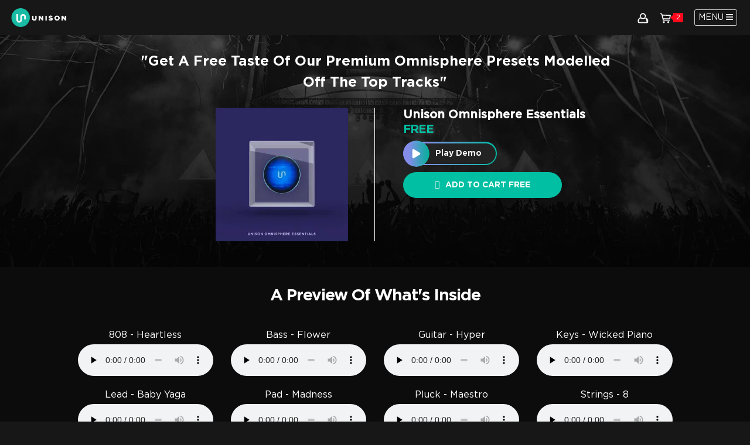

--- FILE ---
content_type: text/html; charset=UTF-8
request_url: https://unison.audio/product/unison-omnisphere-essentials/
body_size: 54419
content:
<!DOCTYPE html>
<html lang="en">
<head><script>(function(w,i,g){w[g]=w[g]||[];if(typeof w[g].push=='function')w[g].push(i)})
(window,'AW-839639130','google_tags_first_party');</script><script async src="/zlc1/"></script>
			<script>
				window.dataLayer = window.dataLayer || [];
				function gtag(){dataLayer.push(arguments);}
				gtag('js', new Date());
				gtag('set', 'developer_id.dY2E1Nz', true);
				
			</script>
			
    <meta charset="UTF-8">
    <meta id="viewport" name="viewport"
        content="width=device-width,user-scalable=no,initial-scale=1,minimum-scale=1,maximum-scale=1">
    <title>Unison Omnisphere Essentials - Unison</title><link rel="preload" href="https://unison.audio/wp-content/themes/unison-vrrb/assets/images/logo%201.png" as="image"><link rel="preload" href="https://unison.audio/wp-content/themes/unison-vrrb/assets/images/shoping-cart-h17.svg" as="image"><link rel="preload" href="https://unison.audio/wp-content/themes/unison-vrrb/assets/images/user-icon-h17.svg" as="image"><link rel="preload" href="https://unison.audio/wp-content/themes/unison-vrrb/assets/images/Unison-Logo-Cropped.png" as="image"><link rel="preload" href="https://unison.audio/wp-content/uploads/Unison-Logo-Cropped-600x188.png" as="image"><link rel="preload" href="https://unison.audio/wp-content/themes/unison-vrrb/assets/images/logo-svg.svg" as="image"><link rel="preload" href="https://unison.audio/wp-content/uploads/Unison-Logo-Cropped.png" as="image"><link rel="preload" href="https://unison.audio/wp-content/themes/unison-vrrb/assets/images/Unison-Logo-Cropped.png.webp" as="image" fetchpriority="high" /><link rel="preload" href="https://unison.audio/wp-content/themes/unison-vrrb/assets/images/user-icon-h17.svg" as="image" fetchpriority="high" /><link rel="preload" href="https://unison.audio/wp-content/themes/unison-vrrb/assets/images/shoping-cart-h17.svg" as="image" fetchpriority="high" /><link rel="preload" href="https://ajax.googleapis.com/ajax/libs/jquery/3.1.0/jquery.min.js?ver=6.6.1" as="script"><style id="perfmatters-used-css">:root{--woocommerce:#7f54b3;--wc-green:#7ad03a;--wc-red:#a00;--wc-orange:#ffba00;--wc-blue:#2ea2cc;--wc-primary:#7f54b3;--wc-primary-text:white;--wc-secondary:#e9e6ed;--wc-secondary-text:#515151;--wc-highlight:#b3af54;--wc-highligh-text:white;--wc-content-bg:#fff;--wc-subtext:#767676;}.woocommerce #content div.product div.images,.woocommerce div.product div.images,.woocommerce-page #content div.product div.images,.woocommerce-page div.product div.images{float:left;width:48%;}.woocommerce #content div.product div.thumbnails::after,.woocommerce #content div.product div.thumbnails::before,.woocommerce div.product div.thumbnails::after,.woocommerce div.product div.thumbnails::before,.woocommerce-page #content div.product div.thumbnails::after,.woocommerce-page #content div.product div.thumbnails::before,.woocommerce-page div.product div.thumbnails::after,.woocommerce-page div.product div.thumbnails::before{content:" ";display:table;}.woocommerce #content div.product div.thumbnails::after,.woocommerce div.product div.thumbnails::after,.woocommerce-page #content div.product div.thumbnails::after,.woocommerce-page div.product div.thumbnails::after{clear:both;}.woocommerce #content div.product div.thumbnails a,.woocommerce div.product div.thumbnails a,.woocommerce-page #content div.product div.thumbnails a,.woocommerce-page div.product div.thumbnails a{float:left;width:30.75%;margin-right:3.8%;margin-bottom:1em;}.woocommerce #content div.product div.thumbnails a.last,.woocommerce div.product div.thumbnails a.last,.woocommerce-page #content div.product div.thumbnails a.last,.woocommerce-page div.product div.thumbnails a.last{margin-right:0;}.woocommerce #content div.product div.thumbnails a.first,.woocommerce div.product div.thumbnails a.first,.woocommerce-page #content div.product div.thumbnails a.first,.woocommerce-page div.product div.thumbnails a.first{clear:both;}.woocommerce #content div.product div.thumbnails.columns-1 a,.woocommerce div.product div.thumbnails.columns-1 a,.woocommerce-page #content div.product div.thumbnails.columns-1 a,.woocommerce-page div.product div.thumbnails.columns-1 a{width:100%;margin-right:0;float:none;}.woocommerce #content div.product div.thumbnails.columns-2 a,.woocommerce div.product div.thumbnails.columns-2 a,.woocommerce-page #content div.product div.thumbnails.columns-2 a,.woocommerce-page div.product div.thumbnails.columns-2 a{width:48%;}.woocommerce #content div.product div.thumbnails.columns-4 a,.woocommerce div.product div.thumbnails.columns-4 a,.woocommerce-page #content div.product div.thumbnails.columns-4 a,.woocommerce-page div.product div.thumbnails.columns-4 a{width:22.05%;}.woocommerce #content div.product div.thumbnails.columns-5 a,.woocommerce div.product div.thumbnails.columns-5 a,.woocommerce-page #content div.product div.thumbnails.columns-5 a,.woocommerce-page div.product div.thumbnails.columns-5 a{width:16.9%;}.woocommerce #content div.product div.summary,.woocommerce div.product div.summary,.woocommerce-page #content div.product div.summary,.woocommerce-page div.product div.summary{float:right;width:48%;clear:none;}.woocommerce #content div.product .woocommerce-tabs,.woocommerce div.product .woocommerce-tabs,.woocommerce-page #content div.product .woocommerce-tabs,.woocommerce-page div.product .woocommerce-tabs{clear:both;}.woocommerce #content div.product .woocommerce-tabs ul.tabs::after,.woocommerce #content div.product .woocommerce-tabs ul.tabs::before,.woocommerce div.product .woocommerce-tabs ul.tabs::after,.woocommerce div.product .woocommerce-tabs ul.tabs::before,.woocommerce-page #content div.product .woocommerce-tabs ul.tabs::after,.woocommerce-page #content div.product .woocommerce-tabs ul.tabs::before,.woocommerce-page div.product .woocommerce-tabs ul.tabs::after,.woocommerce-page div.product .woocommerce-tabs ul.tabs::before{content:" ";display:table;}.woocommerce #content div.product .woocommerce-tabs ul.tabs::after,.woocommerce div.product .woocommerce-tabs ul.tabs::after,.woocommerce-page #content div.product .woocommerce-tabs ul.tabs::after,.woocommerce-page div.product .woocommerce-tabs ul.tabs::after{clear:both;}.woocommerce #content div.product .woocommerce-tabs ul.tabs li,.woocommerce div.product .woocommerce-tabs ul.tabs li,.woocommerce-page #content div.product .woocommerce-tabs ul.tabs li,.woocommerce-page div.product .woocommerce-tabs ul.tabs li{display:inline-block;}.woocommerce #content div.product #reviews .comment::after,.woocommerce #content div.product #reviews .comment::before,.woocommerce div.product #reviews .comment::after,.woocommerce div.product #reviews .comment::before,.woocommerce-page #content div.product #reviews .comment::after,.woocommerce-page #content div.product #reviews .comment::before,.woocommerce-page div.product #reviews .comment::after,.woocommerce-page div.product #reviews .comment::before{content:" ";display:table;}.woocommerce #content div.product #reviews .comment::after,.woocommerce div.product #reviews .comment::after,.woocommerce-page #content div.product #reviews .comment::after,.woocommerce-page div.product #reviews .comment::after{clear:both;}.woocommerce #content div.product #reviews .comment img,.woocommerce div.product #reviews .comment img,.woocommerce-page #content div.product #reviews .comment img,.woocommerce-page div.product #reviews .comment img{float:right;height:auto;}.twentyfourteen .tfwc div.product.hentry.has-post-thumbnail{margin-top:0;}#content .twentysixteen div.product div.images,#content .twentysixteen div.product div.summary{width:46.42857%;}@media only screen and (max-width: 768px){:root{--woocommerce:#7f54b3;--wc-green:#7ad03a;--wc-red:#a00;--wc-orange:#ffba00;--wc-blue:#2ea2cc;--wc-primary:#7f54b3;--wc-primary-text:white;--wc-secondary:#e9e6ed;--wc-secondary-text:#515151;--wc-highlight:#b3af54;--wc-highligh-text:white;--wc-content-bg:#fff;--wc-subtext:#767676;}.woocommerce #content div.product div.images,.woocommerce #content div.product div.summary,.woocommerce div.product div.images,.woocommerce div.product div.summary,.woocommerce-page #content div.product div.images,.woocommerce-page #content div.product div.summary,.woocommerce-page div.product div.images,.woocommerce-page div.product div.summary{float:none;width:100%;}}:root{--woocommerce:#7f54b3;--wc-green:#7ad03a;--wc-red:#a00;--wc-orange:#ffba00;--wc-blue:#2ea2cc;--wc-primary:#7f54b3;--wc-primary-text:white;--wc-secondary:#e9e6ed;--wc-secondary-text:#515151;--wc-highlight:#b3af54;--wc-highligh-text:white;--wc-content-bg:#fff;--wc-subtext:#767676;}@keyframes spin{100%{transform:rotate(360deg);}}@font-face{font-family:star;src:url("https://unison.audio/wp-content/plugins/woocommerce/assets/css/../fonts/WooCommerce.woff2") format("woff2"),url("https://unison.audio/wp-content/plugins/woocommerce/assets/css/../fonts/WooCommerce.woff") format("woff"),url("https://unison.audio/wp-content/plugins/woocommerce/assets/css/../fonts/WooCommerce.ttf") format("truetype");font-weight:400;font-style:normal;}@font-face{font-family:WooCommerce;src:url("https://unison.audio/wp-content/plugins/woocommerce/assets/css/../fonts/WooCommerce.woff2") format("woff2"),url("https://unison.audio/wp-content/plugins/woocommerce/assets/css/../fonts/WooCommerce.woff") format("woff"),url("https://unison.audio/wp-content/plugins/woocommerce/assets/css/../fonts/WooCommerce.ttf") format("truetype");font-weight:400;font-style:normal;}.screen-reader-text{clip:rect(1px,1px,1px,1px);height:1px;overflow:hidden;position:absolute !important;width:1px;word-wrap:normal !important;}.woocommerce div.product{margin-bottom:0;position:relative;}.woocommerce div.product .product_title{clear:none;margin-top:0;padding:0;}.woocommerce div.product p.price ins,.woocommerce div.product span.price ins{background:inherit;font-weight:700;display:inline-block;}.woocommerce div.product p.price del,.woocommerce div.product span.price del{opacity:.5;display:inline-block;}.woocommerce div.product p.stock{font-size:.92em;}.woocommerce div.product .woocommerce-product-rating{margin-bottom:1.618em;}.woocommerce div.product div.images{margin-bottom:2em;}.woocommerce div.product div.images img{display:block;width:100%;height:auto;box-shadow:none;}.woocommerce div.product div.images div.thumbnails{padding-top:1em;}.woocommerce div.product div.images.woocommerce-product-gallery{position:relative;}.woocommerce div.product div.images .woocommerce-product-gallery__wrapper{transition:all cubic-bezier(.795,-.035,0,1) .5s;margin:0;padding:0;}.woocommerce div.product div.images .woocommerce-product-gallery__wrapper .zoomImg{background-color:#fff;opacity:0;}.woocommerce div.product div.images .woocommerce-product-gallery__image--placeholder{border:1px solid #f2f2f2;}.woocommerce div.product div.images .woocommerce-product-gallery__image:nth-child(n+2){width:25%;display:inline-block;}.woocommerce div.product div.images .woocommerce-product-gallery__trigger{position:absolute;top:.5em;right:.5em;font-size:2em;z-index:9;width:36px;height:36px;background:#fff;text-indent:-9999px;border-radius:100%;box-sizing:content-box;}.woocommerce div.product div.images .woocommerce-product-gallery__trigger::before{content:"";display:block;width:10px;height:10px;border:2px solid #000;border-radius:100%;position:absolute;top:9px;left:9px;box-sizing:content-box;}.woocommerce div.product div.images .woocommerce-product-gallery__trigger::after{content:"";display:block;width:2px;height:8px;background:#000;border-radius:6px;position:absolute;top:19px;left:22px;transform:rotate(-45deg);box-sizing:content-box;}.woocommerce div.product div.images .flex-control-thumbs{overflow:hidden;zoom:1;margin:0;padding:0;}.woocommerce div.product div.images .flex-control-thumbs li{width:25%;float:left;margin:0;list-style:none;}.woocommerce div.product div.images .flex-control-thumbs li img{cursor:pointer;opacity:.5;margin:0;}.woocommerce div.product div.images .flex-control-thumbs li img.flex-active,.woocommerce div.product div.images .flex-control-thumbs li img:hover{opacity:1;}.woocommerce div.product .woocommerce-product-gallery--columns-3 .flex-control-thumbs li:nth-child(3n+1){clear:left;}.woocommerce div.product .woocommerce-product-gallery--columns-4 .flex-control-thumbs li:nth-child(4n+1){clear:left;}.woocommerce div.product .woocommerce-product-gallery--columns-5 .flex-control-thumbs li:nth-child(5n+1){clear:left;}.woocommerce div.product div.summary{margin-bottom:2em;}.woocommerce div.product div.social{text-align:right;margin:0 0 1em;}.woocommerce div.product div.social span{margin:0 0 0 2px;}.woocommerce div.product div.social span span{margin:0;}.woocommerce div.product div.social span .stButton .chicklets{padding-left:16px;width:0;}.woocommerce div.product div.social iframe{float:left;margin-top:3px;}.woocommerce div.product .woocommerce-tabs ul.tabs{list-style:none;padding:0 0 0 1em;margin:0 0 1.618em;overflow:hidden;position:relative;}.woocommerce div.product .woocommerce-tabs ul.tabs li{border:1px solid #cfc8d8;background-color:#e9e6ed;color:#515151;display:inline-block;position:relative;z-index:0;border-radius:4px 4px 0 0;margin:0 -5px;padding:0 1em;}.woocommerce div.product .woocommerce-tabs ul.tabs li a{display:inline-block;padding:.5em 0;font-weight:700;color:#515151;text-decoration:none;}.woocommerce div.product .woocommerce-tabs ul.tabs li a:hover{text-decoration:none;color:#6a6a6a;}.woocommerce div.product .woocommerce-tabs ul.tabs li.active{background:#fff;color:#515151;z-index:2;border-bottom-color:#fff;}.woocommerce div.product .woocommerce-tabs ul.tabs li.active a{color:inherit;text-shadow:inherit;}.woocommerce div.product .woocommerce-tabs ul.tabs li.active::before{box-shadow:2px 2px 0 #fff;}.woocommerce div.product .woocommerce-tabs ul.tabs li.active::after{box-shadow:-2px 2px 0 #fff;}.woocommerce div.product .woocommerce-tabs ul.tabs li::after,.woocommerce div.product .woocommerce-tabs ul.tabs li::before{border:1px solid #cfc8d8;position:absolute;bottom:-1px;width:5px;height:5px;content:" ";box-sizing:border-box;}.woocommerce div.product .woocommerce-tabs ul.tabs li::before{left:-5px;border-bottom-right-radius:4px;border-width:0 1px 1px 0;box-shadow:2px 2px 0 #e9e6ed;}.woocommerce div.product .woocommerce-tabs ul.tabs li::after{right:-5px;border-bottom-left-radius:4px;border-width:0 0 1px 1px;box-shadow:-2px 2px 0 #e9e6ed;}.woocommerce div.product .woocommerce-tabs ul.tabs::before{position:absolute;content:" ";width:100%;bottom:0;left:0;border-bottom:1px solid #cfc8d8;z-index:1;}.woocommerce div.product .woocommerce-tabs .panel{margin:0 0 2em;padding:0;}.woocommerce div.product p.cart{margin-bottom:2em;}.woocommerce div.product p.cart::after,.woocommerce div.product p.cart::before{content:" ";display:table;}.woocommerce div.product p.cart::after{clear:both;}.woocommerce div.product form.cart{margin-bottom:2em;}.woocommerce div.product form.cart::after,.woocommerce div.product form.cart::before{content:" ";display:table;}.woocommerce div.product form.cart::after{clear:both;}.woocommerce div.product form.cart div.quantity{float:left;margin:0 4px 0 0;}.woocommerce div.product form.cart table{border-width:0 0 1px;}.woocommerce div.product form.cart table td{padding-left:0;}.woocommerce div.product form.cart table div.quantity{float:none;margin:0;}.woocommerce div.product form.cart table small.stock{display:block;float:none;}.woocommerce div.product form.cart .variations{margin-bottom:1em;border:0;width:100%;}.woocommerce div.product form.cart .variations td,.woocommerce div.product form.cart .variations th{border:0;line-height:2em;vertical-align:top;}.woocommerce div.product form.cart .variations label{font-weight:700;text-align:left;}.woocommerce div.product form.cart .variations select{max-width:100%;min-width:75%;display:inline-block;margin-right:1em;}.woocommerce div.product form.cart .variations td.label{padding-right:1em;}.woocommerce div.product form.cart .woocommerce-variation-description p{margin-bottom:1em;}.woocommerce div.product form.cart .reset_variations{visibility:hidden;font-size:.83em;}.woocommerce div.product form.cart .wc-no-matching-variations{display:none;}.woocommerce div.product form.cart .button{vertical-align:middle;float:left;}.woocommerce div.product form.cart .group_table td.woocommerce-grouped-product-list-item__label{padding-right:1em;padding-left:1em;}.woocommerce div.product form.cart .group_table td{vertical-align:top;padding-bottom:.5em;border:0;}.woocommerce div.product form.cart .group_table td:first-child{width:4em;text-align:center;}.woocommerce div.product form.cart .group_table .wc-grouped-product-add-to-cart-checkbox{display:inline-block;width:auto;margin:0 auto;transform:scale(1.5,1.5);}.woocommerce:where(body:not(.woocommerce-uses-block-theme)) div.product p.price,.woocommerce:where(body:not(.woocommerce-uses-block-theme)) div.product span.price{color:#b3af54;font-size:1.25em;}.woocommerce:where(body:not(.woocommerce-uses-block-theme)) div.product .stock{color:#b3af54;}.woocommerce:where(body:not(.woocommerce-uses-block-theme)) div.product .out-of-stock{color:red;}:root{--affwp-creative-preview-width:10rem;--affwp-card-padding:1.5rem;}.screen-reader-text{position:absolute;margin:-1px;padding:0;height:1px;width:1px;overflow:hidden;clip:rect(0 0 0 0);border:0;word-wrap:normal !important;}@keyframes affwp-spinner-rotate{100%{transform:rotate(360deg);}}@keyframes affwp-spinner-dash{0%{stroke-dasharray:1,150;stroke-dashoffset:0;}50%{stroke-dasharray:90,150;stroke-dashoffset:-35;}100%{stroke-dasharray:90,150;stroke-dashoffset:-124;}}.button[name="woocommerce_checkout_place_order"]{margin-top:10px !important;}@font-face{font-family:"GothamBook";font-display:swap;src:url("https://unison.audio/wp-content/themes/unison-vrrb/css/../fonts/GothamBook.eot");src:url("https://unison.audio/wp-content/themes/unison-vrrb/css/../fonts/GothamBook.eot") format("embedded-opentype"),url("https://unison.audio/wp-content/themes/unison-vrrb/css/../fonts/GothamBook.woff2") format("woff2"),url("https://unison.audio/wp-content/themes/unison-vrrb/css/../fonts/GothamBook.woff") format("woff"),url("https://unison.audio/wp-content/themes/unison-vrrb/css/../fonts/GothamBook.ttf") format("truetype"),url("https://unison.audio/wp-content/themes/unison-vrrb/css/../fonts/GothamBook.svg#GothamBook") format("svg");}@font-face{font-family:"GothamLight";font-display:swap;src:url("https://unison.audio/wp-content/themes/unison-vrrb/css/../fonts/GothamLight.eot");src:url("https://unison.audio/wp-content/themes/unison-vrrb/css/../fonts/GothamLight.eot") format("embedded-opentype"),url("https://unison.audio/wp-content/themes/unison-vrrb/css/../fonts/GothamLight.woff2") format("woff2"),url("https://unison.audio/wp-content/themes/unison-vrrb/css/../fonts/GothamLight.woff") format("woff"),url("https://unison.audio/wp-content/themes/unison-vrrb/css/../fonts/GothamLight.ttf") format("truetype"),url("https://unison.audio/wp-content/themes/unison-vrrb/css/../fonts/GothamLight.svg#GothamLight") format("svg");}@font-face{font-family:"GothamMedium";font-display:swap;src:url("https://unison.audio/wp-content/themes/unison-vrrb/css/../fonts/GothamMedium.eot");src:url("https://unison.audio/wp-content/themes/unison-vrrb/css/../fonts/GothamMedium.eot") format("embedded-opentype"),url("https://unison.audio/wp-content/themes/unison-vrrb/css/../fonts/GothamMedium.woff2") format("woff2"),url("https://unison.audio/wp-content/themes/unison-vrrb/css/../fonts/GothamMedium.woff") format("woff"),url("https://unison.audio/wp-content/themes/unison-vrrb/css/../fonts/GothamMedium.ttf") format("truetype"),url("https://unison.audio/wp-content/themes/unison-vrrb/css/../fonts/GothamMedium.svg#GothamMedium") format("svg");}@font-face{font-family:"GothamBold";font-display:swap;src:url("https://unison.audio/wp-content/themes/unison-vrrb/css/../fonts/GothamBold.eot");src:url("https://unison.audio/wp-content/themes/unison-vrrb/css/../fonts/GothamBold.eot") format("embedded-opentype"),url("https://unison.audio/wp-content/themes/unison-vrrb/css/../fonts/GothamBold.woff2") format("woff2"),url("https://unison.audio/wp-content/themes/unison-vrrb/css/../fonts/GothamBold.woff") format("woff"),url("https://unison.audio/wp-content/themes/unison-vrrb/css/../fonts/GothamBold.ttf") format("truetype"),url("https://unison.audio/wp-content/themes/unison-vrrb/css/../fonts/GothamBold.svg#GothamBold") format("svg");}a.btn-play.js-sound+a.btn-play.js-sound{display:none;}#loading{display:none;}.ui-slider{position:relative;text-align:left;}.ui-slider .ui-slider-handle{position:absolute;z-index:2;width:1.2em;height:1.2em;cursor:default;-ms-touch-action:none;touch-action:none;}.ui-slider .ui-slider-range{position:absolute;z-index:1;font-size:.7em;display:block;border:0;background-position:0 0;}.ui-slider-vertical{width:.8em;height:100px;}.ui-slider-vertical .ui-slider-handle{left:-.3em;margin-left:0;margin-bottom:-.6em;}.ui-slider-vertical .ui-slider-range{left:0;width:100%;}.ui-slider-vertical .ui-slider-range-min{bottom:0;}.ui-widget{font-family:Arial,Helvetica,sans-serif;font-size:1em;}.ui-widget .ui-widget{font-size:1em;}.ui-widget input,.ui-widget select,.ui-widget textarea,.ui-widget button{font-family:Arial,Helvetica,sans-serif;font-size:1em;}.ui-widget.ui-widget-content{border:1px solid #c5c5c5;}.ui-widget-content{border:1px solid #ddd;background:#fff;color:#333;}.ui-widget-content a{color:#333;}.ui-widget-header{border:1px solid #ddd;background:#e9e9e9;color:#333;font-weight:700;}.ui-widget-header a{color:#333;}.ui-state-default,.ui-widget-content .ui-state-default,.ui-widget-header .ui-state-default,.ui-button,html .ui-button.ui-state-disabled:hover,html .ui-button.ui-state-disabled:active{border:1px solid #c5c5c5;background:#f6f6f6;font-weight:400;color:#454545;}.ui-state-default a,.ui-state-default a:link,.ui-state-default a:visited,a.ui-button,a:link.ui-button,a:visited.ui-button,.ui-button{color:#454545;text-decoration:none;}.ui-corner-all,.ui-corner-top,.ui-corner-left,.ui-corner-tl{border-top-left-radius:3px;}.ui-corner-all,.ui-corner-top,.ui-corner-right,.ui-corner-tr{border-top-right-radius:3px;}.ui-corner-all,.ui-corner-bottom,.ui-corner-left,.ui-corner-bl{border-bottom-left-radius:3px;}.ui-corner-all,.ui-corner-bottom,.ui-corner-right,.ui-corner-br{border-bottom-right-radius:3px;}#uivolume{position:absolute;top:-100px;left:110px;width:10px;height:120px;z-index:9999;display:none;}#uivolume .ui-slider-vertical .ui-slider-range-min{background:#00c1a7;}#uivolume .ui-widget.ui-widget-content{border:none;}#uivolume .ui-slider-vertical .ui-slider-handle{left:50%;margin-left:-70%;margin-bottom:-.6em;-ms-transform:translate(-50%,50%);-webkit-transform:translate(-50%,50%);transform:translate(-50%,50%);}.ui-state-default,.ui-widget-content .ui-state-default,.ui-widget-header .ui-state-default,.ui-button,html .ui-button.ui-state-disabled:hover,html .ui-button.ui-state-disabled:active{border:none;border-radius:50%;background:#ededed;font-weight:400;color:#2b2b2b;}#uivolume{background:#333;width:40px;height:auto;padding:15px;border-radius:25px;top:-130px;left:90px;}#uivolume>span{height:120px;width:10px;margin:0 auto;display:block;}input,textarea{border-radius:0;box-shadow:none;margin:0;padding:0;}input:focus::-webkit-input-placeholder{color:transparent;}@-webkit-keyframes sk-scaleout{0%{-webkit-transform:scale(0);}100%{-webkit-transform:scale(1);opacity:0;}}@keyframes sk-scaleout{0%{-webkit-transform:scale(0);transform:scale(0);}100%{-webkit-transform:scale(1);transform:scale(1);opacity:0;}}@keyframes fadein{from{opacity:0;}to{opacity:1;}}@-webkit-keyframes fadein{from{opacity:0;}to{opacity:1;}}@-ms-keyframes fadein{from{opacity:0;}to{opacity:1;}}@keyframes fadeout{from{opacity:1;}to{opacity:0;}}@-webkit-keyframes fadeout{from{opacity:1;}to{opacity:0;}}@-ms-keyframes fadeout{from{opacity:1;}to{opacity:0;}}article,aside,details,figcaption,figure,footer,header,hgroup,main,nav,section,summary{display:block;}audio,canvas,progress,video{display:inline-block;vertical-align:baseline;}audio:not([controls]){display:none;height:0;}[hidden],template{display:none;}a{background:transparent;}a:active,a:hover{outline:0;}b,strong{font-weight:700;}h1{font-size:2em;margin:.67em 0;}img{border:0;}button,input,optgroup,select,textarea{color:inherit;font:inherit;margin:0;}button{overflow:visible;}button,select{text-transform:none;}button,html input[type='button'],input[type='reset'],input[type='submit']{-webkit-appearance:button;cursor:pointer;}button[disabled],html input[disabled]{cursor:default;}button::-moz-focus-inner,input::-moz-focus-inner{border:0;padding:0;}input{line-height:normal;}input[type='checkbox'],input[type='radio']{box-sizing:border-box;padding:0;}input[type='number']::-webkit-inner-spin-button,input[type='number']::-webkit-outer-spin-button{height:auto;}input[type='search']{-webkit-appearance:textfield;box-sizing:content-box;}input[type='search']::-webkit-search-cancel-button,input[type='search']::-webkit-search-decoration{-webkit-appearance:none;}*{-webkit-tap-highlight-color:rgba(0,0,0,.13);}html{-webkit-backface-visibility:hidden;height:100%;font-size:100%;margin:0;padding:0;}::-moz-selection{background:#d0d0d0;background:#d0d0d0;text-shadow:none;text-shadow:none;}::selection{text-shadow:none;}::-webkit-input-placeholder{color:#fff;}:-moz-placeholder{color:#fff;}::-moz-placeholder{color:#fff;}:-ms-input-placeholder{color:#fff;}p{margin:0;}audio,canvas,img,svg,video{vertical-align:middle;}textarea,input{outline:none;}:focus{outline-color:transparent;outline-style:none;}.badge-success:hover,.badge-success:focus{color:#fff !important;background-color:#2ddabf !important;}.button.button-primary{font-size:1.25rem;line-height:58px;padding:0 20px;text-align:center;color:#fff;text-transform:uppercase;display:inline-block;font-family:"GothamMedium",Helvetica Neue,Helvetica,Verdana,Roboto,sans-serif;background:#00c1a7;border-radius:9px;}.button.button-primary:hover{color:white;background:#61cabc;}a{text-decoration:none;}ul{margin:0;padding:0;}ul li{margin:0;list-style:none;}a{transition:-webkit-transform 1s;transition:transform 1s;background:linear,to top,black,#fff;display:-ms-flexbox;display:flex;}label[for='payment_method_paypal'],label[for='payment_method_stripe']{float:none !important;margin-bottom:0px !important;margin-left:5px;font-size:0px !important;}label[for='payment_method_paypal']:after{content:"";display:inline-block;height:37px;width:120px;background-image:url("https://unison.audio/wp-content/uploads/2019/03/paypal_300.png");background-size:cover;vertical-align:middle;}label[for='payment_method_stripe']:after{content:"";display:inline-block;height:40px;width:120px;background-image:url("https://unison.audio/wp-content/uploads/2019/03/stripe_300.png");background-size:cover;vertical-align:middle;}#account{display:none;background:rgba(0,0,0,.9);}#account .contain{top:15%;left:auto;right:auto;z-index:110;margin:0 auto;}#account .ovl{display:none;}#account .contain{max-height:80%;}.popup_complete{position:fixed;top:300px;right:0;background:#00c1a7;padding:20px 50px 20px 20px;color:#fff;font-size:15px;display:none;z-index:9999;}.popup_complete .btn-close{width:25px;height:25px;background:url("https://unison.audio/wp-content/themes/unison-vrrb/css/../images/btn-close-popup.png") no-repeat center center;background-size:15px;position:absolute;right:10px;top:15px;cursor:pointer;}.popup_fail{position:fixed;top:300px;right:0;background:#ff2436;padding:20px 50px 20px 20px;color:#fff;font-size:15px;display:none;z-index:9999;}.popup_fail .btn-close{width:25px;height:25px;background:url("https://unison.audio/wp-content/themes/unison-vrrb/css/../images/btn-close-popup.png") no-repeat center center;background-size:15px;position:absolute;right:10px;top:15px;cursor:pointer;}.popup{position:absolute;position:fixed;top:0;left:0;width:100%;height:100%;z-index:99999;text-align:center;}.popup .btn-close{position:fixed;right:100px;top:100px;width:16px;height:16px;cursor:pointer;background:url("https://unison.audio/wp-content/themes/unison-vrrb/css/../images/btn-close-popup.png") no-repeat left top;background-size:cover;z-index:101;}.popup .btn-close:hover{background:url("https://unison.audio/wp-content/themes/unison-vrrb/css/../images/btn-close-popup-hv.png") no-repeat left top;background-size:cover;}.popup .contain{width:510px;position:absolute;top:50%;left:50%;-webkit-transform:translate3d(-50%,-50%,0);transform:translate3d(-50%,-50%,0);z-index:110;}.popup .contain h4,.contain h4{color:#fff;font-size:1.5625rem;text-transform:uppercase;text-align:center;font-family:"GothamMedium",Helvetica Neue,Helvetica,Verdana,Roboto,sans-serif;}.popup .contain h4 span,.contain h4 span{display:block;width:100%;text-align:center;font-size:1.0625rem;color:#d7d7d7;font-family:"GothamLight",Helvetica Neue,Helvetica,Verdana,Roboto,sans-serif;text-transform:none;padding-top:10px;}.popup .ovl{position:absolute;position:fixed;top:0;left:0;width:100%;height:100%;background:rgba(18,18,18,.9);}.js-contain--account{position:relative;}.js-contain--account>div form>p{margin-bottom:10px;}.js-contain--account>div form>p .los{text-align:center;text-align:center;display:block;width:100%;font-size:14px;font-weight:bold;text-decoration:underline;color:#787878;}.js-contain--account>div form>p .los:hover{color:#00c1a7;}.js-contain--account>div form>p.user{position:relative;}.js-contain--account>div form>p.login-username{position:relative;}.js-contain--account>div form>p.login-password{position:relative;}.js-contain--account>div form>p.email{position:relative;}.js-contain--account>div form>p.email:before{content:"";position:absolute;left:20px;top:12px;width:20px;height:25px;background:url("https://unison.audio/wp-content/themes/unison-vrrb/css/../images/i-email-user.png") no-repeat left top !important;}.js-contain--account>div form>p.pass{position:relative;}.js-contain--account>div form>.dropdown{margin-bottom:25px;padding:15px 0;height:50px;border:1px solid #464646;background:transparent;width:100%;color:#fff;font-size:16px;position:relative;transition:all .5s;}.js-contain--account>div form>.dropdown:after{content:"";display:table;clear:both;}p.login-submit{height:50px;}.js-contain--account>div form>p input[type='text']{padding:5px 20px 0 20px;height:50px;border:1px solid #cfd1d9;background:transparent;width:100%;color:black;font-size:16px;position:relative;transition:all .5s;border-radius:3px;}.js-contain--account>div form>p input[type='text']:focus,.active-focus{border:1px solid #cfd1d9;}.js-contain--account>div form>p input[type='password']{padding:5px 20px 0 20px;height:50px;border:1px solid #cfd1d9;background:transparent;width:100%;color:black;font-size:16px;transition:all .5s;border-radius:3px;}.js-contain--account>div form>p input[type='password']:focus{border:1px solid #cfd1d9;}.js-contain--account>div form>p .button.button-primary{border:none;width:100%;line-height:50px;display:block;padding:0 !important;font-size:1.25rem;opacity:1 !important;}.js-contain--account>div>*{opacity:0;-webkit-transform:translateY(50px);transform:translateY(50px);transition:all .7s cubic-bezier(.19,1,.22,1);}.js-contain--account>div.display>*{opacity:1;-webkit-transform:translateY(0);transform:translateY(0);}.js-contain--account>div.display> :nth-child(1){transition-delay:.03s;}.js-contain--account>div.display> :nth-child(2){transition-delay:.06s;}.js-contain--account>div.display> :nth-child(3){transition-delay:.09s;}.js-contain--account>div.display> :nth-child(4){transition-delay:.12s;}.js-contain--account>div.display> :nth-child(5){transition-delay:.15s;}.js-contain--account>div.display> :nth-child(6){transition-delay:.18s;}.js-contain--account>div.display> :nth-child(7){transition-delay:.21s;}.js-contain--account>div.display> :nth-child(8){transition-delay:.24s;}.js-contain--account>div.display> :nth-child(9){transition-delay:.27s;}.tab-account{width:100%;text-align:center;margin:21px 0 20px;}.tab-account li{display:inline-block;line-height:1;font-size:1.25rem;padding:12px 20px 10px;color:#00c1a7;text-transform:uppercase;border:2px solid transparent;border-radius:50px;font-family:"GothamMedium",Helvetica Neue,Helvetica,Verdana,Roboto,sans-serif;margin:0 5px;cursor:pointer;}.tab-account li:hover{color:#00c1a7;}.tab-account li.selected{border:2px solid #00c1a7;color:#00c1a7;}.single_product_play{position:relative;display:inline-block;height:58px;width:58px;vertical-align:middle;}.play_single_audio{margin:0;padding:0;list-style:none;position:absolute;top:0;}.play_single_audio,.btn-play,.btn-free-play{height:58px;display:block;}.play_single_audio a{left:0px;width:58px;background-image:url("https://unison.audio/wp-content/themes/unison-vrrb/css/../images/css.png");background-position:0 0;background-size:cover;background-color:#1a1a1a;border-radius:50%;}.play_single_audio a:hover{background-position:-77px 0;background-size:cover;}.cta span{border-radius:3px;padding:10px 10px 10px 25px;margin-left:-15px;text-transform:uppercase;font-weight:600;background:#000;font-size:13px;}@media screen and (max-height: 850px){.popup{overflow-y:auto;}.popup .ovl{position:fixed;}}.popup .contain{width:510px;position:relative;-webkit-transform:translate3d(0,0,0);transform:translate3d(0,0,0);top:40px;left:auto;z-index:110;margin:0 auto;background-color:white;border-radius:10px;padding:24px 43px;}::-webkit-scrollbar{-webkit-appearance:none;width:8px;}::-webkit-scrollbar:vertical{width:12px;}::-webkit-scrollbar:horizontal{height:12px;}::-webkit-scrollbar-thumb{background-color:#fff;border-radius:10px;box-shadow:0 0 1px rgba(255,255,255,.5);}::-webkit-scrollbar-track{background-color:#7f7f7f;border-radius:10px;}#lostpass{display:none;}.lostpass-wrap{width:410px;position:absolute;top:50%;left:50%;-webkit-transform:translate3d(-50%,-50%,0);transform:translate3d(-50%,-50%,0);z-index:110;}.lostpass-wrap h4{color:#fff;text-transform:uppercase;text-align:center;padding-bottom:30px;font-size:20px;}.lostpass-wrap input[type='text']{padding:5px;height:50px;border:1px solid #464646;background:transparent;width:100%;color:black;font-size:16px;position:relative;transition:all .5s;}.lostpass-wrap input[type='text']:focus{border:1px solid black;}.artist-detail{text-align:center;color:#fff;margin:0 auto 30px;position:relative;width:100%;}.artist-detail:after{content:"";display:table;clear:both;}.artist-detail .thumb>img{height:470px;width:100%;object-fit:cover;}.artist-detail h1{color:#00c1a7;text-transform:capitalize !important;font-size:35px;font-weight:700;}.artist-detail h5{font-style:normal;font-size:1rem;color:#e2e2e2;font-family:"GothamMedium";}.artist-detail .copy{width:100%;max-width:928px;margin:0 auto;margin-top:50px;padding-bottom:20px;}.artist-detail .copy p{font-size:1px;color:#fff;font-family:"GothamBook",Helvetica Neue,Helvetica,Verdana,Roboto,sans-serif;padding:30px 0px 0px;}.artist-detail .copy .socials{position:relative;top:auto;}.artist-detail .copy .socials a{width:55px;height:55px;}.artist-detail .cta{margin-top:20px;}.ui-state-default::before{display:none !important;}@-webkit-keyframes autofill{to{color:#fff;background:transparent;}}input:-webkit-autofill{-webkit-animation-name:autofill;-webkit-animation-fill-mode:both;}.sc-player-engine-container{width:1px;height:1px;position:fixed;top:2px;left:2px;}html body .ui-corner-all{background:none !important;background-color:#181818 !important;margin:0 !important;}input{-webkit-appearance:none;}li{list-style:none;}html{margin-top:0 !important;}.button{opacity:1 !important;}.ui-widget-header{color:#fff;font-weight:700;font-size:15px;}form.cart{border:1px solid #3d3d3d;width:75%;position:relative;left:10%;}form.cart{border:1px solid #3d3d3d;width:75% !important;position:relative;left:10%;display:none;}html body form p input::-webkit-input-placeholder{text-indent:0;color:#999;transition:text-indent .3s ease;}html body form p input::-moz-placeholder{text-indent:0;color:#999;transition:text-indent .3s ease;}html body form p input:-moz-placeholder{text-indent:0;color:#999;transition:text-indent .3s ease;}html body form p input:-ms-input-placeholder{text-indent:0;color:#999;transition:text-indent .3s ease;}html body form p input:focus::-webkit-input-placeholder{text-indent:500px;color:#131313;transition:text-indent .3s ease;}html body form p input:focus::-moz-placeholder{text-indent:500px;color:#131313;transition:text-indent .3s ease;}html body form p input:focus:-moz-placeholder{text-indent:500px;color:#131313;transition:text-indent .3s ease;}html body form p input:focus:-ms-input-placeholder{text-indent:500px;color:#131313;transition:text-indent .3s ease;}html body form p input:active::-webkit-input-placeholder{text-indent:500px;color:#131313;transition:text-indent .3s ease;}html body form p input:active::-moz-placeholder{text-indent:500px;color:#131313;transition:text-indent .3s ease;}html body form p input:active:-moz-placeholder{text-indent:500px;color:#131313;transition:text-indent .3s ease;}html body form p input:active:-ms-input-placeholder{text-indent:500px;color:#131313;transition:text-indent .3s ease;}html body form p input::-webkit-input-placeholder{opacity:1;transition:opacity .3s ease;}html body form p input::-moz-placeholder{opacity:1;transition:opacity .3s ease;}html body form p input:-moz-placeholder{opacity:1;transition:opacity .3s ease;}html body form p input:-ms-input-placeholder{opacity:1;transition:opacity .3s ease;}html body form p input:focus::-webkit-input-placeholder{opacity:0;transition:opacity .3s ease;}html body form p input:focus::-moz-placeholder{opacity:0;transition:opacity .3s ease;}html body form p input:focus:-moz-placeholder{opacity:0;transition:opacity .3s ease;}html body form p input:focus:-ms-input-placeholder{opacity:0;transition:opacity .3s ease;}form.cart{border:1px solid #3d3d3d;width:342px;}@media screen and (max-width: 1024px){html{position:relative;overflow-x:hidden;-webkit-overflow-scrolling:touch;}}@media screen and (max-width: 768px){.artist-detail .thumb{width:50%;margin:0;}.artist-detail .thumb>img{height:510px;}.socials{width:370px;}.artist-detail h4{font-size:22px;}}@media screen and (max-width: 736px){.artist-detail h4{font-size:25px;}}@media screen and (max-width: 567px){body{font-size:12px;}.artist-detail .thumb{margin-bottom:20px;}.artist-detail .thumb,.artist-detail .info{width:100%;padding:0;float:none;}.artist-detail .copy{width:100%;top:0;left:0;margin-top:20px;}.artist-detail .thumb>img{height:70vh;}.artist-detail .copy p{padding:10px 25px;font-size:14px;}.artist-detail .copy .socials{text-align:center;}.artist-detail .copy .socials a{width:30px;height:30px;}.popup .contain{width:90%;}.popup .btn-close{right:0;top:0;width:35px;height:35px;background:url("https://unison.audio/wp-content/themes/unison-vrrb/css/../images/btn-close-popup.png") no-repeat center #333;background-size:25px 25px;}h2 span{padding:0 10px;min-height:70%;}}@media screen and (max-width: 567px){form.cart{border:1px solid #3d3d3d;width:100% !important;position:relative;left:0;display:none;}}body .popup{display:-webkit-flex;display:flex;-webkit-align-items:center;align-items:center;}body .popup .pop_cart,body .popup .keep_shopping{display:inline-block;color:#fff;margin-top:30px;margin-left:5px;margin-right:5px;border-radius:3px;border-radius:50px;line-height:60px;width:275px;border:2px solid #fff;text-align:center;background:transparent;font-family:"GothamMedium",Helvetica Neue,Helvetica,Verdana,Roboto,sans-serif;font-size:1.125rem;text-transform:uppercase;}body .popup .pop_cart:hover,body .popup .keep_shopping:hover{color:#000;border:2px solid #fff;background:#fff;}.popup.c_popup .container{width:100%;}.popup.c_popup .container h4{color:#fff;font-size:1.5625rem;text-transform:uppercase;text-align:center;font-family:"GothamMedium",Helvetica Neue,Helvetica,Verdana,Roboto,sans-serif;}.popup.c_popup .container .title{color:#00c1a7;}.popup.c_popup .container h4 span{display:block;width:100%;text-align:center;font-size:1.0625rem;color:#d7d7d7;font-family:"GothamLight",Helvetica Neue,Helvetica,Verdana,Roboto,sans-serif;text-transform:none;padding-top:10px;}@media only screen and (max-width: 1023px){.cs_drawer_footer_section{padding-bottom:3rem !important;}body .get_cart_drawer_content .cart_drawer_table_contets{padding-bottom:5rem !important;}}.keep_shopping,.pop_cart{color:#00c1a7 !important;border-color:#00c1a7 !important;}.c_popup a.pop_cart{background-color:#00c1a7 !important;color:#fff !important;}.c_popup a.pop_cart:hover{background-color:#fff !important;color:#00c1a7 !important;border-color:#fff !important;}.keep_shopping:hover,.pop_cart:hover{background:#00c1a7 !important;color:#fff !important;}.price del{color:#999;}.checkbox_fields{color:black;text-align:left;position:relative;padding-left:25px;}.checkbox_fields.custom_filder{padding:0;width:100%;text-align:center;margin-top:30px;}.checkbox_fields input[type='checkbox']{-webkit-appearance:checkbox;position:relative;position:absolute;top:2px;top:2px;margin-left:5px;display:inline-block;left:0;}.checkbox_fields a{color:#787878;text-decoration:underline;display:inline-block;}.checkbox_fields a:hover{color:#00c1a7;text-decoration:none;}@media (min-width: 992px){.pop_container{width:50%;margin-left:25%;padding:30px 15px;}}@media (min-width: 768px) and (max-width: 991px){.pop_container{width:75%;margin-left:12.5%;padding:30px 15px;}}@media (max-width: 767px){.pop_container{width:100%;padding:30px 15px;}}.pop_container{padding:40px 15px 50px;background:rgba(0,0,0,.9);position:relative;}.pop_container .btn-close{position:absolute;top:5px;right:5px;}.samplepack-item .button_free{display:inline-block;}.popupbox h4{font-size:20px;color:#fff;}.popup_purchased h4{font-size:20px;color:#fff;}.popupbox_already h4{font-size:20px;color:#fff;}.button_free{display:inline-block;}.js-price-text ins,.artist-detail .price ins{text-decoration:none;}.display-no{display:none;}.disabled{opacity:.5;filter:alpha(opacity=50);}.ui-slider-range{height:100%;}.ui-slider-handle{bottom:100%;}.popupbox.popup.c_popup{display:none;}.popupbox_already.popup.c_popup{display:none;}@media screen and (max-width: 1199px){.samplepack-list .copy a.btn-play,.samplepack-item .button_free{display:inline-block;vertical-align:middle;}}@media screen and (max-width: 767px){.artist-detail .cta{margin-top:15px;}}.single_blog_page h1,h2,h3,h4,h5,h6{margin-bottom:20px;}.type-product h4{font-size:32px;}.artist-detail .cta .button_free{display:block;}.artist-detail .cta .button_free .add_cart_btn,.somdn-download-button{display:block;width:100%;border-radius:0;border-radius:3px;padding:16px 25px;font-size:26px;text-transform:uppercase;line-height:26px;height:auto;margin-top:20px;}.type-product .copy p{font-size:18px;color:#fff;margin-bottom:25px !important;line-height:1.2;}.type-product .copy ul{padding-left:20px;margin-bottom:25px;}.type-product .copy li{font-size:18px;color:#fff;line-height:1.2;list-style:disc;}.add_cart_btn,.somdn-download-button{border-radius:50px !important;}.checkbox_fields{font-size:12px;}.add_cart_btn,.somdn-download-button{outline:none !important;box-shadow:none !important;-webkit-appearance:none !important;appearance:none !important;border:none;}form.cart{left:0;width:100% !important;border:none;display:block;}#defaultbutton{float:right;margin-top:10px;margin-right:5px;}@media only screen and (max-width: 767px){.type-product h4{font-size:22px;}.type-product .copy p,.type-product .copy li{font-size:16px;}.artist-detail .cta .button_free .add_cart_btn,.product_add_cart_btn .add_cart_btn{font-size:24px;line-height:24px;}.artist-detail h1{font-size:22px;}#defaultbutton{margin-top:45px;}}div#cs_drawer_main_nav p.cs_drawer_checkout a:hover{background:#2ddabf !important;color:#fff !important;}body div#cs_drawer_main_nav p.cs_drawer_checkout a{padding:25px 65px 25px 53px;height:67px;}.cs_drawer_js_menu{bottom:0 !important;top:unset !important;position:fixed !important;overflow-x:hidden !important;}.cs_drawer_js_menu h6,.cs_drawer_js_menu h5,.cs_drawer_js_menu span.woocommerce-Price-amount.amount{font-weight:bold !important;font-family:"GothamMedium",Helvetica Neue,Helvetica,Verdana,Roboto,sans-serif !important;}div#cs_drawer_main_nav p.cs_drawer_checkout a{position:static !important;padding:0 !important;display:flex;align-items:center;justify-content:center;}.cs_drawer_js_menu p.cs_drawer_checkout{display:block;}.cs_drawer_footer_section{position:fixed;width:100%;left:0;bottom:0;padding:2rem 1rem 2rem 1rem;}.cs_drawer_js_menu span.cs_drawer_heading{font-size:14px;letter-spacing:1px;}div#cs_drawer_main_nav>h3{padding:0 2rem;}.get_cart_drawer_content tr td.product-thumbnail a{padding-left:1rem;padding-right:1rem;}.get_cart_drawer_content tr td:after{content:"";height:1px;width:100%;position:absolute;bottom:0;right:0;}.get_cart_drawer_content tr:last-child td:after{content:none !important;}.get_cart_drawer_content h5{margin-bottom:0 !important;}.get_cart_drawer_content tr td{padding-bottom:1rem !important;padding-top:1rem !important;}.cs_drawer_js_menu span.cs_drawer_menu_close{font-size:0;position:relative;}.get_cart_drawer_content{position:relative;padding-bottom:0;}.get_cart_drawer_content{height:100%;}@media only screen and (max-width: 1023px){.get_cart_drawer_content h5{max-width:150px;}}.cs_drawer_menu_context{left:0;opacity:0;position:fixed;top:0;transition:opacity .5s,visibility .5s;visibility:hidden;width:100%;height:100%;z-index:40000;}.cs_drawer_js_menu{color:#000;position:absolute;height:100%;width:446px;margin:0;background:#fff;z-index:99;overflow-y:auto;-webkit-overflow-scrolling:touch;-ms-overflow-style:-ms-autohiding-scrollbar;transition:background .5s,transform .5s;}.cs_drawer_js_menu--right{-webkit-transform:translateX(100%);transform:translateX(100%);position:absolute;right:0;}.cs_drawer_menu_close{cursor:pointer;}div#cs_drawer_main_nav{background:#181818;}div#cs_drawer_main_nav h3{color:#fff;font-size:34px;text-align:center;background-color:#212121;display:flex;flex-direction:row;width:100%;align-items:center;justify-content:space-between;padding:21px 21px 21px 18px;height:76px;}div#cs_drawer_main_nav h3 span.cs_drawer_menu_close{float:left;}div#cs_drawer_main_nav h5,div#cs_drawer_main_nav h6,div#cs_drawer_main_nav p{color:#fff;}div#cs_drawer_main_nav p.cs_drawer_checkout a{font-family:"GothamBold",Helvetica Neue,Helvetica,Verdana,Roboto,sans-serif;background:#00c1a7;text-align:center !important;line-height:0px;font-weight:700;font-size:16px;border-radius:54px;color:#fff;text-transform:uppercase;width:100%;height:40px;max-width:343px;}.cart_drawer_table_contets{max-height:calc(100vh - 260px);overflow-y:scroll;}div#cs_drawer_main_nav,.get_cart_drawer_content{overflow:hidden !important;}.cs_drawer_footer_section{z-index:9999999 !important;background:#181818;}.cart_drawer_table_contets::-webkit-scrollbar{display:none !important;}body .cart_drawer_table_contets{padding-bottom:0px !important;}.text-center{text-align:center !important;}.product .copy{padding-bottom:3rem;}.animated{-webkit-animation-duration:1s;animation-duration:1s;-webkit-animation-fill-mode:both;animation-fill-mode:both;}.animated.infinite{-webkit-animation-iteration-count:infinite;animation-iteration-count:infinite;}.animated.hinge{-webkit-animation-duration:2s;animation-duration:2s;}.animated.bounceIn,.animated.bounceOut,.animated.flipOutX,.animated.flipOutY{-webkit-animation-duration:.75s;animation-duration:.75s;}@-webkit-keyframes bounce{20%,53%,80%,from,to{-webkit-animation-timing-function:cubic-bezier(.215,.61,.355,1);animation-timing-function:cubic-bezier(.215,.61,.355,1);-webkit-transform:translate3d(0,0,0);transform:translate3d(0,0,0);}40%,43%{-webkit-animation-timing-function:cubic-bezier(.755,.05,.855,.06);animation-timing-function:cubic-bezier(.755,.05,.855,.06);-webkit-transform:translate3d(0,-30px,0);transform:translate3d(0,-30px,0);}70%{-webkit-animation-timing-function:cubic-bezier(.755,.05,.855,.06);animation-timing-function:cubic-bezier(.755,.05,.855,.06);-webkit-transform:translate3d(0,-15px,0);transform:translate3d(0,-15px,0);}90%{-webkit-transform:translate3d(0,-4px,0);transform:translate3d(0,-4px,0);}}@keyframes bounce{20%,53%,80%,from,to{-webkit-animation-timing-function:cubic-bezier(.215,.61,.355,1);animation-timing-function:cubic-bezier(.215,.61,.355,1);-webkit-transform:translate3d(0,0,0);transform:translate3d(0,0,0);}40%,43%{-webkit-animation-timing-function:cubic-bezier(.755,.05,.855,.06);animation-timing-function:cubic-bezier(.755,.05,.855,.06);-webkit-transform:translate3d(0,-30px,0);transform:translate3d(0,-30px,0);}70%{-webkit-animation-timing-function:cubic-bezier(.755,.05,.855,.06);animation-timing-function:cubic-bezier(.755,.05,.855,.06);-webkit-transform:translate3d(0,-15px,0);transform:translate3d(0,-15px,0);}90%{-webkit-transform:translate3d(0,-4px,0);transform:translate3d(0,-4px,0);}}@-webkit-keyframes flash{50%,from,to{opacity:1;}25%,75%{opacity:0;}}@keyframes flash{50%,from,to{opacity:1;}25%,75%{opacity:0;}}@-webkit-keyframes pulse{from,to{-webkit-transform:scale3d(1,1,1);transform:scale3d(1,1,1);}50%{-webkit-transform:scale3d(1.05,1.05,1.05);transform:scale3d(1.05,1.05,1.05);}}@keyframes pulse{from,to{-webkit-transform:scale3d(1,1,1);transform:scale3d(1,1,1);}50%{-webkit-transform:scale3d(1.05,1.05,1.05);transform:scale3d(1.05,1.05,1.05);}}@-webkit-keyframes rubberBand{from,to{-webkit-transform:scale3d(1,1,1);transform:scale3d(1,1,1);}30%{-webkit-transform:scale3d(1.25,.75,1);transform:scale3d(1.25,.75,1);}40%{-webkit-transform:scale3d(.75,1.25,1);transform:scale3d(.75,1.25,1);}50%{-webkit-transform:scale3d(1.15,.85,1);transform:scale3d(1.15,.85,1);}65%{-webkit-transform:scale3d(.95,1.05,1);transform:scale3d(.95,1.05,1);}75%{-webkit-transform:scale3d(1.05,.95,1);transform:scale3d(1.05,.95,1);}}@keyframes rubberBand{from,to{-webkit-transform:scale3d(1,1,1);transform:scale3d(1,1,1);}30%{-webkit-transform:scale3d(1.25,.75,1);transform:scale3d(1.25,.75,1);}40%{-webkit-transform:scale3d(.75,1.25,1);transform:scale3d(.75,1.25,1);}50%{-webkit-transform:scale3d(1.15,.85,1);transform:scale3d(1.15,.85,1);}65%{-webkit-transform:scale3d(.95,1.05,1);transform:scale3d(.95,1.05,1);}75%{-webkit-transform:scale3d(1.05,.95,1);transform:scale3d(1.05,.95,1);}}@-webkit-keyframes shake{from,to{-webkit-transform:translate3d(0,0,0);transform:translate3d(0,0,0);}10%,30%,50%,70%,90%{-webkit-transform:translate3d(-10px,0,0);transform:translate3d(-10px,0,0);}20%,40%,60%,80%{-webkit-transform:translate3d(10px,0,0);transform:translate3d(10px,0,0);}}@keyframes shake{from,to{-webkit-transform:translate3d(0,0,0);transform:translate3d(0,0,0);}10%,30%,50%,70%,90%{-webkit-transform:translate3d(-10px,0,0);transform:translate3d(-10px,0,0);}20%,40%,60%,80%{-webkit-transform:translate3d(10px,0,0);transform:translate3d(10px,0,0);}}@-webkit-keyframes headShake{0%{-webkit-transform:translateX(0);transform:translateX(0);}6.5%{-webkit-transform:translateX(-6px) rotateY(-9deg);transform:translateX(-6px) rotateY(-9deg);}18.5%{-webkit-transform:translateX(5px) rotateY(7deg);transform:translateX(5px) rotateY(7deg);}31.5%{-webkit-transform:translateX(-3px) rotateY(-5deg);transform:translateX(-3px) rotateY(-5deg);}43.5%{-webkit-transform:translateX(2px) rotateY(3deg);transform:translateX(2px) rotateY(3deg);}50%{-webkit-transform:translateX(0);transform:translateX(0);}}@keyframes headShake{0%{-webkit-transform:translateX(0);transform:translateX(0);}6.5%{-webkit-transform:translateX(-6px) rotateY(-9deg);transform:translateX(-6px) rotateY(-9deg);}18.5%{-webkit-transform:translateX(5px) rotateY(7deg);transform:translateX(5px) rotateY(7deg);}31.5%{-webkit-transform:translateX(-3px) rotateY(-5deg);transform:translateX(-3px) rotateY(-5deg);}43.5%{-webkit-transform:translateX(2px) rotateY(3deg);transform:translateX(2px) rotateY(3deg);}50%{-webkit-transform:translateX(0);transform:translateX(0);}}@-webkit-keyframes swing{20%{-webkit-transform:rotate3d(0,0,1,15deg);transform:rotate3d(0,0,1,15deg);}40%{-webkit-transform:rotate3d(0,0,1,-10deg);transform:rotate3d(0,0,1,-10deg);}60%{-webkit-transform:rotate3d(0,0,1,5deg);transform:rotate3d(0,0,1,5deg);}80%{-webkit-transform:rotate3d(0,0,1,-5deg);transform:rotate3d(0,0,1,-5deg);}to{-webkit-transform:rotate3d(0,0,1,0deg);transform:rotate3d(0,0,1,0deg);}}@keyframes swing{20%{-webkit-transform:rotate3d(0,0,1,15deg);transform:rotate3d(0,0,1,15deg);}40%{-webkit-transform:rotate3d(0,0,1,-10deg);transform:rotate3d(0,0,1,-10deg);}60%{-webkit-transform:rotate3d(0,0,1,5deg);transform:rotate3d(0,0,1,5deg);}80%{-webkit-transform:rotate3d(0,0,1,-5deg);transform:rotate3d(0,0,1,-5deg);}to{-webkit-transform:rotate3d(0,0,1,0deg);transform:rotate3d(0,0,1,0deg);}}@-webkit-keyframes tada{from,to{-webkit-transform:scale3d(1,1,1);transform:scale3d(1,1,1);}10%,20%{-webkit-transform:scale3d(.9,.9,.9) rotate3d(0,0,1,-3deg);transform:scale3d(.9,.9,.9) rotate3d(0,0,1,-3deg);}30%,50%,70%,90%{-webkit-transform:scale3d(1.1,1.1,1.1) rotate3d(0,0,1,3deg);transform:scale3d(1.1,1.1,1.1) rotate3d(0,0,1,3deg);}40%,60%,80%{-webkit-transform:scale3d(1.1,1.1,1.1) rotate3d(0,0,1,-3deg);transform:scale3d(1.1,1.1,1.1) rotate3d(0,0,1,-3deg);}}@keyframes tada{from,to{-webkit-transform:scale3d(1,1,1);transform:scale3d(1,1,1);}10%,20%{-webkit-transform:scale3d(.9,.9,.9) rotate3d(0,0,1,-3deg);transform:scale3d(.9,.9,.9) rotate3d(0,0,1,-3deg);}30%,50%,70%,90%{-webkit-transform:scale3d(1.1,1.1,1.1) rotate3d(0,0,1,3deg);transform:scale3d(1.1,1.1,1.1) rotate3d(0,0,1,3deg);}40%,60%,80%{-webkit-transform:scale3d(1.1,1.1,1.1) rotate3d(0,0,1,-3deg);transform:scale3d(1.1,1.1,1.1) rotate3d(0,0,1,-3deg);}}@-webkit-keyframes wobble{from,to{-webkit-transform:none;transform:none;}15%{-webkit-transform:translate3d(-25%,0,0) rotate3d(0,0,1,-5deg);transform:translate3d(-25%,0,0) rotate3d(0,0,1,-5deg);}30%{-webkit-transform:translate3d(20%,0,0) rotate3d(0,0,1,3deg);transform:translate3d(20%,0,0) rotate3d(0,0,1,3deg);}45%{-webkit-transform:translate3d(-15%,0,0) rotate3d(0,0,1,-3deg);transform:translate3d(-15%,0,0) rotate3d(0,0,1,-3deg);}60%{-webkit-transform:translate3d(10%,0,0) rotate3d(0,0,1,2deg);transform:translate3d(10%,0,0) rotate3d(0,0,1,2deg);}75%{-webkit-transform:translate3d(-5%,0,0) rotate3d(0,0,1,-1deg);transform:translate3d(-5%,0,0) rotate3d(0,0,1,-1deg);}}@keyframes wobble{from,to{-webkit-transform:none;transform:none;}15%{-webkit-transform:translate3d(-25%,0,0) rotate3d(0,0,1,-5deg);transform:translate3d(-25%,0,0) rotate3d(0,0,1,-5deg);}30%{-webkit-transform:translate3d(20%,0,0) rotate3d(0,0,1,3deg);transform:translate3d(20%,0,0) rotate3d(0,0,1,3deg);}45%{-webkit-transform:translate3d(-15%,0,0) rotate3d(0,0,1,-3deg);transform:translate3d(-15%,0,0) rotate3d(0,0,1,-3deg);}60%{-webkit-transform:translate3d(10%,0,0) rotate3d(0,0,1,2deg);transform:translate3d(10%,0,0) rotate3d(0,0,1,2deg);}75%{-webkit-transform:translate3d(-5%,0,0) rotate3d(0,0,1,-1deg);transform:translate3d(-5%,0,0) rotate3d(0,0,1,-1deg);}}@-webkit-keyframes jello{11.1%,from,to{-webkit-transform:none;transform:none;}22.2%{-webkit-transform:skewX(-12.5deg) skewY(-12.5deg);transform:skewX(-12.5deg) skewY(-12.5deg);}33.3%{-webkit-transform:skewX(6.25deg) skewY(6.25deg);transform:skewX(6.25deg) skewY(6.25deg);}44.4%{-webkit-transform:skewX(-3.125deg) skewY(-3.125deg);transform:skewX(-3.125deg) skewY(-3.125deg);}55.5%{-webkit-transform:skewX(1.5625deg) skewY(1.5625deg);transform:skewX(1.5625deg) skewY(1.5625deg);}66.6%{-webkit-transform:skewX(-.78125deg) skewY(-.78125deg);transform:skewX(-.78125deg) skewY(-.78125deg);}77.7%{-webkit-transform:skewX(.390625deg) skewY(.390625deg);transform:skewX(.390625deg) skewY(.390625deg);}88.8%{-webkit-transform:skewX(-.1953125deg) skewY(-.1953125deg);transform:skewX(-.1953125deg) skewY(-.1953125deg);}}@keyframes jello{11.1%,from,to{-webkit-transform:none;transform:none;}22.2%{-webkit-transform:skewX(-12.5deg) skewY(-12.5deg);transform:skewX(-12.5deg) skewY(-12.5deg);}33.3%{-webkit-transform:skewX(6.25deg) skewY(6.25deg);transform:skewX(6.25deg) skewY(6.25deg);}44.4%{-webkit-transform:skewX(-3.125deg) skewY(-3.125deg);transform:skewX(-3.125deg) skewY(-3.125deg);}55.5%{-webkit-transform:skewX(1.5625deg) skewY(1.5625deg);transform:skewX(1.5625deg) skewY(1.5625deg);}66.6%{-webkit-transform:skewX(-.78125deg) skewY(-.78125deg);transform:skewX(-.78125deg) skewY(-.78125deg);}77.7%{-webkit-transform:skewX(.390625deg) skewY(.390625deg);transform:skewX(.390625deg) skewY(.390625deg);}88.8%{-webkit-transform:skewX(-.1953125deg) skewY(-.1953125deg);transform:skewX(-.1953125deg) skewY(-.1953125deg);}}@-webkit-keyframes bounceIn{20%,40%,60%,80%,from,to{-webkit-animation-timing-function:cubic-bezier(.215,.61,.355,1);animation-timing-function:cubic-bezier(.215,.61,.355,1);}0%{opacity:0;-webkit-transform:scale3d(.3,.3,.3);transform:scale3d(.3,.3,.3);}20%{-webkit-transform:scale3d(1.1,1.1,1.1);transform:scale3d(1.1,1.1,1.1);}40%{-webkit-transform:scale3d(.9,.9,.9);transform:scale3d(.9,.9,.9);}60%{opacity:1;-webkit-transform:scale3d(1.03,1.03,1.03);transform:scale3d(1.03,1.03,1.03);}80%{-webkit-transform:scale3d(.97,.97,.97);transform:scale3d(.97,.97,.97);}to{opacity:1;-webkit-transform:scale3d(1,1,1);transform:scale3d(1,1,1);}}@keyframes bounceIn{20%,40%,60%,80%,from,to{-webkit-animation-timing-function:cubic-bezier(.215,.61,.355,1);animation-timing-function:cubic-bezier(.215,.61,.355,1);}0%{opacity:0;-webkit-transform:scale3d(.3,.3,.3);transform:scale3d(.3,.3,.3);}20%{-webkit-transform:scale3d(1.1,1.1,1.1);transform:scale3d(1.1,1.1,1.1);}40%{-webkit-transform:scale3d(.9,.9,.9);transform:scale3d(.9,.9,.9);}60%{opacity:1;-webkit-transform:scale3d(1.03,1.03,1.03);transform:scale3d(1.03,1.03,1.03);}80%{-webkit-transform:scale3d(.97,.97,.97);transform:scale3d(.97,.97,.97);}to{opacity:1;-webkit-transform:scale3d(1,1,1);transform:scale3d(1,1,1);}}@-webkit-keyframes bounceInDown{60%,75%,90%,from,to{-webkit-animation-timing-function:cubic-bezier(.215,.61,.355,1);animation-timing-function:cubic-bezier(.215,.61,.355,1);}0%{opacity:0;-webkit-transform:translate3d(0,-3000px,0);transform:translate3d(0,-3000px,0);}60%{opacity:1;-webkit-transform:translate3d(0,25px,0);transform:translate3d(0,25px,0);}75%{-webkit-transform:translate3d(0,-10px,0);transform:translate3d(0,-10px,0);}90%{-webkit-transform:translate3d(0,5px,0);transform:translate3d(0,5px,0);}to{-webkit-transform:none;transform:none;}}@keyframes bounceInDown{60%,75%,90%,from,to{-webkit-animation-timing-function:cubic-bezier(.215,.61,.355,1);animation-timing-function:cubic-bezier(.215,.61,.355,1);}0%{opacity:0;-webkit-transform:translate3d(0,-3000px,0);transform:translate3d(0,-3000px,0);}60%{opacity:1;-webkit-transform:translate3d(0,25px,0);transform:translate3d(0,25px,0);}75%{-webkit-transform:translate3d(0,-10px,0);transform:translate3d(0,-10px,0);}90%{-webkit-transform:translate3d(0,5px,0);transform:translate3d(0,5px,0);}to{-webkit-transform:none;transform:none;}}@-webkit-keyframes bounceInLeft{60%,75%,90%,from,to{-webkit-animation-timing-function:cubic-bezier(.215,.61,.355,1);animation-timing-function:cubic-bezier(.215,.61,.355,1);}0%{opacity:0;-webkit-transform:translate3d(-3000px,0,0);transform:translate3d(-3000px,0,0);}60%{opacity:1;-webkit-transform:translate3d(25px,0,0);transform:translate3d(25px,0,0);}75%{-webkit-transform:translate3d(-10px,0,0);transform:translate3d(-10px,0,0);}90%{-webkit-transform:translate3d(5px,0,0);transform:translate3d(5px,0,0);}to{-webkit-transform:none;transform:none;}}@keyframes bounceInLeft{60%,75%,90%,from,to{-webkit-animation-timing-function:cubic-bezier(.215,.61,.355,1);animation-timing-function:cubic-bezier(.215,.61,.355,1);}0%{opacity:0;-webkit-transform:translate3d(-3000px,0,0);transform:translate3d(-3000px,0,0);}60%{opacity:1;-webkit-transform:translate3d(25px,0,0);transform:translate3d(25px,0,0);}75%{-webkit-transform:translate3d(-10px,0,0);transform:translate3d(-10px,0,0);}90%{-webkit-transform:translate3d(5px,0,0);transform:translate3d(5px,0,0);}to{-webkit-transform:none;transform:none;}}@-webkit-keyframes bounceInRight{60%,75%,90%,from,to{-webkit-animation-timing-function:cubic-bezier(.215,.61,.355,1);animation-timing-function:cubic-bezier(.215,.61,.355,1);}from{opacity:0;-webkit-transform:translate3d(3000px,0,0);transform:translate3d(3000px,0,0);}60%{opacity:1;-webkit-transform:translate3d(-25px,0,0);transform:translate3d(-25px,0,0);}75%{-webkit-transform:translate3d(10px,0,0);transform:translate3d(10px,0,0);}90%{-webkit-transform:translate3d(-5px,0,0);transform:translate3d(-5px,0,0);}to{-webkit-transform:none;transform:none;}}@keyframes bounceInRight{60%,75%,90%,from,to{-webkit-animation-timing-function:cubic-bezier(.215,.61,.355,1);animation-timing-function:cubic-bezier(.215,.61,.355,1);}from{opacity:0;-webkit-transform:translate3d(3000px,0,0);transform:translate3d(3000px,0,0);}60%{opacity:1;-webkit-transform:translate3d(-25px,0,0);transform:translate3d(-25px,0,0);}75%{-webkit-transform:translate3d(10px,0,0);transform:translate3d(10px,0,0);}90%{-webkit-transform:translate3d(-5px,0,0);transform:translate3d(-5px,0,0);}to{-webkit-transform:none;transform:none;}}@-webkit-keyframes bounceInUp{60%,75%,90%,from,to{-webkit-animation-timing-function:cubic-bezier(.215,.61,.355,1);animation-timing-function:cubic-bezier(.215,.61,.355,1);}from{opacity:0;-webkit-transform:translate3d(0,3000px,0);transform:translate3d(0,3000px,0);}60%{opacity:1;-webkit-transform:translate3d(0,-20px,0);transform:translate3d(0,-20px,0);}75%{-webkit-transform:translate3d(0,10px,0);transform:translate3d(0,10px,0);}90%{-webkit-transform:translate3d(0,-5px,0);transform:translate3d(0,-5px,0);}to{-webkit-transform:translate3d(0,0,0);transform:translate3d(0,0,0);}}@keyframes bounceInUp{60%,75%,90%,from,to{-webkit-animation-timing-function:cubic-bezier(.215,.61,.355,1);animation-timing-function:cubic-bezier(.215,.61,.355,1);}from{opacity:0;-webkit-transform:translate3d(0,3000px,0);transform:translate3d(0,3000px,0);}60%{opacity:1;-webkit-transform:translate3d(0,-20px,0);transform:translate3d(0,-20px,0);}75%{-webkit-transform:translate3d(0,10px,0);transform:translate3d(0,10px,0);}90%{-webkit-transform:translate3d(0,-5px,0);transform:translate3d(0,-5px,0);}to{-webkit-transform:translate3d(0,0,0);transform:translate3d(0,0,0);}}@-webkit-keyframes bounceOut{20%{-webkit-transform:scale3d(.9,.9,.9);transform:scale3d(.9,.9,.9);}50%,55%{opacity:1;-webkit-transform:scale3d(1.1,1.1,1.1);transform:scale3d(1.1,1.1,1.1);}to{opacity:0;-webkit-transform:scale3d(.3,.3,.3);transform:scale3d(.3,.3,.3);}}@keyframes bounceOut{20%{-webkit-transform:scale3d(.9,.9,.9);transform:scale3d(.9,.9,.9);}50%,55%{opacity:1;-webkit-transform:scale3d(1.1,1.1,1.1);transform:scale3d(1.1,1.1,1.1);}to{opacity:0;-webkit-transform:scale3d(.3,.3,.3);transform:scale3d(.3,.3,.3);}}@-webkit-keyframes bounceOutDown{20%{-webkit-transform:translate3d(0,10px,0);transform:translate3d(0,10px,0);}40%,45%{opacity:1;-webkit-transform:translate3d(0,-20px,0);transform:translate3d(0,-20px,0);}to{opacity:0;-webkit-transform:translate3d(0,2000px,0);transform:translate3d(0,2000px,0);}}@keyframes bounceOutDown{20%{-webkit-transform:translate3d(0,10px,0);transform:translate3d(0,10px,0);}40%,45%{opacity:1;-webkit-transform:translate3d(0,-20px,0);transform:translate3d(0,-20px,0);}to{opacity:0;-webkit-transform:translate3d(0,2000px,0);transform:translate3d(0,2000px,0);}}@-webkit-keyframes bounceOutLeft{20%{opacity:1;-webkit-transform:translate3d(20px,0,0);transform:translate3d(20px,0,0);}to{opacity:0;-webkit-transform:translate3d(-2000px,0,0);transform:translate3d(-2000px,0,0);}}@keyframes bounceOutLeft{20%{opacity:1;-webkit-transform:translate3d(20px,0,0);transform:translate3d(20px,0,0);}to{opacity:0;-webkit-transform:translate3d(-2000px,0,0);transform:translate3d(-2000px,0,0);}}@-webkit-keyframes bounceOutRight{20%{opacity:1;-webkit-transform:translate3d(-20px,0,0);transform:translate3d(-20px,0,0);}to{opacity:0;-webkit-transform:translate3d(2000px,0,0);transform:translate3d(2000px,0,0);}}@keyframes bounceOutRight{20%{opacity:1;-webkit-transform:translate3d(-20px,0,0);transform:translate3d(-20px,0,0);}to{opacity:0;-webkit-transform:translate3d(2000px,0,0);transform:translate3d(2000px,0,0);}}@-webkit-keyframes bounceOutUp{20%{-webkit-transform:translate3d(0,-10px,0);transform:translate3d(0,-10px,0);}40%,45%{opacity:1;-webkit-transform:translate3d(0,20px,0);transform:translate3d(0,20px,0);}to{opacity:0;-webkit-transform:translate3d(0,-2000px,0);transform:translate3d(0,-2000px,0);}}@keyframes bounceOutUp{20%{-webkit-transform:translate3d(0,-10px,0);transform:translate3d(0,-10px,0);}40%,45%{opacity:1;-webkit-transform:translate3d(0,20px,0);transform:translate3d(0,20px,0);}to{opacity:0;-webkit-transform:translate3d(0,-2000px,0);transform:translate3d(0,-2000px,0);}}@-webkit-keyframes fadeIn{from{opacity:0;}to{opacity:1;}}@keyframes fadeIn{from{opacity:0;}to{opacity:1;}}@-webkit-keyframes fadeInDown{from{opacity:0;-webkit-transform:translate3d(0,-100%,0);transform:translate3d(0,-100%,0);}to{opacity:1;-webkit-transform:none;transform:none;}}@keyframes fadeInDown{from{opacity:0;-webkit-transform:translate3d(0,-100%,0);transform:translate3d(0,-100%,0);}to{opacity:1;-webkit-transform:none;transform:none;}}@-webkit-keyframes fadeInDownBig{from{opacity:0;-webkit-transform:translate3d(0,-2000px,0);transform:translate3d(0,-2000px,0);}to{opacity:1;-webkit-transform:none;transform:none;}}@keyframes fadeInDownBig{from{opacity:0;-webkit-transform:translate3d(0,-2000px,0);transform:translate3d(0,-2000px,0);}to{opacity:1;-webkit-transform:none;transform:none;}}@-webkit-keyframes fadeInLeft{from{opacity:0;-webkit-transform:translate3d(-100%,0,0);transform:translate3d(-100%,0,0);}to{opacity:1;-webkit-transform:none;transform:none;}}@keyframes fadeInLeft{from{opacity:0;-webkit-transform:translate3d(-100%,0,0);transform:translate3d(-100%,0,0);}to{opacity:1;-webkit-transform:none;transform:none;}}@-webkit-keyframes fadeInLeftBig{from{opacity:0;-webkit-transform:translate3d(-2000px,0,0);transform:translate3d(-2000px,0,0);}to{opacity:1;-webkit-transform:none;transform:none;}}@keyframes fadeInLeftBig{from{opacity:0;-webkit-transform:translate3d(-2000px,0,0);transform:translate3d(-2000px,0,0);}to{opacity:1;-webkit-transform:none;transform:none;}}@-webkit-keyframes fadeInRight{from{opacity:0;-webkit-transform:translate3d(100%,0,0);transform:translate3d(100%,0,0);}to{opacity:1;-webkit-transform:none;transform:none;}}@keyframes fadeInRight{from{opacity:0;-webkit-transform:translate3d(100%,0,0);transform:translate3d(100%,0,0);}to{opacity:1;-webkit-transform:none;transform:none;}}@-webkit-keyframes fadeInRightBig{from{opacity:0;-webkit-transform:translate3d(2000px,0,0);transform:translate3d(2000px,0,0);}to{opacity:1;-webkit-transform:none;transform:none;}}@keyframes fadeInRightBig{from{opacity:0;-webkit-transform:translate3d(2000px,0,0);transform:translate3d(2000px,0,0);}to{opacity:1;-webkit-transform:none;transform:none;}}@-webkit-keyframes fadeInUp{from{opacity:0;-webkit-transform:translate3d(0,100%,0);transform:translate3d(0,100%,0);}to{opacity:1;-webkit-transform:none;transform:none;}}@keyframes fadeInUp{from{opacity:0;-webkit-transform:translate3d(0,100%,0);transform:translate3d(0,100%,0);}to{opacity:1;-webkit-transform:none;transform:none;}}@-webkit-keyframes fadeInUpBig{from{opacity:0;-webkit-transform:translate3d(0,2000px,0);transform:translate3d(0,2000px,0);}to{opacity:1;-webkit-transform:none;transform:none;}}@keyframes fadeInUpBig{from{opacity:0;-webkit-transform:translate3d(0,2000px,0);transform:translate3d(0,2000px,0);}to{opacity:1;-webkit-transform:none;transform:none;}}@-webkit-keyframes fadeOut{from{opacity:1;}to{opacity:0;}}@keyframes fadeOut{from{opacity:1;}to{opacity:0;}}@-webkit-keyframes fadeOutDown{from{opacity:1;}to{opacity:0;-webkit-transform:translate3d(0,100%,0);transform:translate3d(0,100%,0);}}@keyframes fadeOutDown{from{opacity:1;}to{opacity:0;-webkit-transform:translate3d(0,100%,0);transform:translate3d(0,100%,0);}}@-webkit-keyframes fadeOutDownBig{from{opacity:1;}to{opacity:0;-webkit-transform:translate3d(0,2000px,0);transform:translate3d(0,2000px,0);}}@keyframes fadeOutDownBig{from{opacity:1;}to{opacity:0;-webkit-transform:translate3d(0,2000px,0);transform:translate3d(0,2000px,0);}}@-webkit-keyframes fadeOutLeft{from{opacity:1;}to{opacity:0;-webkit-transform:translate3d(-100%,0,0);transform:translate3d(-100%,0,0);}}@keyframes fadeOutLeft{from{opacity:1;}to{opacity:0;-webkit-transform:translate3d(-100%,0,0);transform:translate3d(-100%,0,0);}}@-webkit-keyframes fadeOutLeftBig{from{opacity:1;}to{opacity:0;-webkit-transform:translate3d(-2000px,0,0);transform:translate3d(-2000px,0,0);}}@keyframes fadeOutLeftBig{from{opacity:1;}to{opacity:0;-webkit-transform:translate3d(-2000px,0,0);transform:translate3d(-2000px,0,0);}}@-webkit-keyframes fadeOutRight{from{opacity:1;}to{opacity:0;-webkit-transform:translate3d(100%,0,0);transform:translate3d(100%,0,0);}}@keyframes fadeOutRight{from{opacity:1;}to{opacity:0;-webkit-transform:translate3d(100%,0,0);transform:translate3d(100%,0,0);}}@-webkit-keyframes fadeOutRightBig{from{opacity:1;}to{opacity:0;-webkit-transform:translate3d(2000px,0,0);transform:translate3d(2000px,0,0);}}@keyframes fadeOutRightBig{from{opacity:1;}to{opacity:0;-webkit-transform:translate3d(2000px,0,0);transform:translate3d(2000px,0,0);}}@-webkit-keyframes fadeOutUp{from{opacity:1;}to{opacity:0;-webkit-transform:translate3d(0,-100%,0);transform:translate3d(0,-100%,0);}}@keyframes fadeOutUp{from{opacity:1;}to{opacity:0;-webkit-transform:translate3d(0,-100%,0);transform:translate3d(0,-100%,0);}}@-webkit-keyframes fadeOutUpBig{from{opacity:1;}to{opacity:0;-webkit-transform:translate3d(0,-2000px,0);transform:translate3d(0,-2000px,0);}}@keyframes fadeOutUpBig{from{opacity:1;}to{opacity:0;-webkit-transform:translate3d(0,-2000px,0);transform:translate3d(0,-2000px,0);}}@-webkit-keyframes flip{from{-webkit-transform:perspective(400px) rotate3d(0,1,0,-360deg);transform:perspective(400px) rotate3d(0,1,0,-360deg);-webkit-animation-timing-function:ease-out;animation-timing-function:ease-out;}40%{-webkit-transform:perspective(400px) translate3d(0,0,150px) rotate3d(0,1,0,-190deg);transform:perspective(400px) translate3d(0,0,150px) rotate3d(0,1,0,-190deg);-webkit-animation-timing-function:ease-out;animation-timing-function:ease-out;}50%{-webkit-transform:perspective(400px) translate3d(0,0,150px) rotate3d(0,1,0,-170deg);transform:perspective(400px) translate3d(0,0,150px) rotate3d(0,1,0,-170deg);-webkit-animation-timing-function:ease-in;animation-timing-function:ease-in;}80%{-webkit-transform:perspective(400px) scale3d(.95,.95,.95);transform:perspective(400px) scale3d(.95,.95,.95);-webkit-animation-timing-function:ease-in;animation-timing-function:ease-in;}to{-webkit-transform:perspective(400px);transform:perspective(400px);-webkit-animation-timing-function:ease-in;animation-timing-function:ease-in;}}@keyframes flip{from{-webkit-transform:perspective(400px) rotate3d(0,1,0,-360deg);transform:perspective(400px) rotate3d(0,1,0,-360deg);-webkit-animation-timing-function:ease-out;animation-timing-function:ease-out;}40%{-webkit-transform:perspective(400px) translate3d(0,0,150px) rotate3d(0,1,0,-190deg);transform:perspective(400px) translate3d(0,0,150px) rotate3d(0,1,0,-190deg);-webkit-animation-timing-function:ease-out;animation-timing-function:ease-out;}50%{-webkit-transform:perspective(400px) translate3d(0,0,150px) rotate3d(0,1,0,-170deg);transform:perspective(400px) translate3d(0,0,150px) rotate3d(0,1,0,-170deg);-webkit-animation-timing-function:ease-in;animation-timing-function:ease-in;}80%{-webkit-transform:perspective(400px) scale3d(.95,.95,.95);transform:perspective(400px) scale3d(.95,.95,.95);-webkit-animation-timing-function:ease-in;animation-timing-function:ease-in;}to{-webkit-transform:perspective(400px);transform:perspective(400px);-webkit-animation-timing-function:ease-in;animation-timing-function:ease-in;}}.animated.flip{-webkit-backface-visibility:visible;backface-visibility:visible;-webkit-animation-name:flip;animation-name:flip;}@-webkit-keyframes flipInX{from{-webkit-transform:perspective(400px) rotate3d(1,0,0,90deg);transform:perspective(400px) rotate3d(1,0,0,90deg);-webkit-animation-timing-function:ease-in;animation-timing-function:ease-in;opacity:0;}40%{-webkit-transform:perspective(400px) rotate3d(1,0,0,-20deg);transform:perspective(400px) rotate3d(1,0,0,-20deg);-webkit-animation-timing-function:ease-in;animation-timing-function:ease-in;}60%{-webkit-transform:perspective(400px) rotate3d(1,0,0,10deg);transform:perspective(400px) rotate3d(1,0,0,10deg);opacity:1;}80%{-webkit-transform:perspective(400px) rotate3d(1,0,0,-5deg);transform:perspective(400px) rotate3d(1,0,0,-5deg);}to{-webkit-transform:perspective(400px);transform:perspective(400px);}}@keyframes flipInX{from{-webkit-transform:perspective(400px) rotate3d(1,0,0,90deg);transform:perspective(400px) rotate3d(1,0,0,90deg);-webkit-animation-timing-function:ease-in;animation-timing-function:ease-in;opacity:0;}40%{-webkit-transform:perspective(400px) rotate3d(1,0,0,-20deg);transform:perspective(400px) rotate3d(1,0,0,-20deg);-webkit-animation-timing-function:ease-in;animation-timing-function:ease-in;}60%{-webkit-transform:perspective(400px) rotate3d(1,0,0,10deg);transform:perspective(400px) rotate3d(1,0,0,10deg);opacity:1;}80%{-webkit-transform:perspective(400px) rotate3d(1,0,0,-5deg);transform:perspective(400px) rotate3d(1,0,0,-5deg);}to{-webkit-transform:perspective(400px);transform:perspective(400px);}}@-webkit-keyframes flipInY{from{-webkit-transform:perspective(400px) rotate3d(0,1,0,90deg);transform:perspective(400px) rotate3d(0,1,0,90deg);-webkit-animation-timing-function:ease-in;animation-timing-function:ease-in;opacity:0;}40%{-webkit-transform:perspective(400px) rotate3d(0,1,0,-20deg);transform:perspective(400px) rotate3d(0,1,0,-20deg);-webkit-animation-timing-function:ease-in;animation-timing-function:ease-in;}60%{-webkit-transform:perspective(400px) rotate3d(0,1,0,10deg);transform:perspective(400px) rotate3d(0,1,0,10deg);opacity:1;}80%{-webkit-transform:perspective(400px) rotate3d(0,1,0,-5deg);transform:perspective(400px) rotate3d(0,1,0,-5deg);}to{-webkit-transform:perspective(400px);transform:perspective(400px);}}@keyframes flipInY{from{-webkit-transform:perspective(400px) rotate3d(0,1,0,90deg);transform:perspective(400px) rotate3d(0,1,0,90deg);-webkit-animation-timing-function:ease-in;animation-timing-function:ease-in;opacity:0;}40%{-webkit-transform:perspective(400px) rotate3d(0,1,0,-20deg);transform:perspective(400px) rotate3d(0,1,0,-20deg);-webkit-animation-timing-function:ease-in;animation-timing-function:ease-in;}60%{-webkit-transform:perspective(400px) rotate3d(0,1,0,10deg);transform:perspective(400px) rotate3d(0,1,0,10deg);opacity:1;}80%{-webkit-transform:perspective(400px) rotate3d(0,1,0,-5deg);transform:perspective(400px) rotate3d(0,1,0,-5deg);}to{-webkit-transform:perspective(400px);transform:perspective(400px);}}@-webkit-keyframes flipOutX{from{-webkit-transform:perspective(400px);transform:perspective(400px);}30%{-webkit-transform:perspective(400px) rotate3d(1,0,0,-20deg);transform:perspective(400px) rotate3d(1,0,0,-20deg);opacity:1;}to{-webkit-transform:perspective(400px) rotate3d(1,0,0,90deg);transform:perspective(400px) rotate3d(1,0,0,90deg);opacity:0;}}@keyframes flipOutX{from{-webkit-transform:perspective(400px);transform:perspective(400px);}30%{-webkit-transform:perspective(400px) rotate3d(1,0,0,-20deg);transform:perspective(400px) rotate3d(1,0,0,-20deg);opacity:1;}to{-webkit-transform:perspective(400px) rotate3d(1,0,0,90deg);transform:perspective(400px) rotate3d(1,0,0,90deg);opacity:0;}}@-webkit-keyframes flipOutY{from{-webkit-transform:perspective(400px);transform:perspective(400px);}30%{-webkit-transform:perspective(400px) rotate3d(0,1,0,-15deg);transform:perspective(400px) rotate3d(0,1,0,-15deg);opacity:1;}to{-webkit-transform:perspective(400px) rotate3d(0,1,0,90deg);transform:perspective(400px) rotate3d(0,1,0,90deg);opacity:0;}}@keyframes flipOutY{from{-webkit-transform:perspective(400px);transform:perspective(400px);}30%{-webkit-transform:perspective(400px) rotate3d(0,1,0,-15deg);transform:perspective(400px) rotate3d(0,1,0,-15deg);opacity:1;}to{-webkit-transform:perspective(400px) rotate3d(0,1,0,90deg);transform:perspective(400px) rotate3d(0,1,0,90deg);opacity:0;}}@-webkit-keyframes lightSpeedIn{from{-webkit-transform:translate3d(100%,0,0) skewX(-30deg);transform:translate3d(100%,0,0) skewX(-30deg);opacity:0;}60%{-webkit-transform:skewX(20deg);transform:skewX(20deg);opacity:1;}80%{-webkit-transform:skewX(-5deg);transform:skewX(-5deg);opacity:1;}to{-webkit-transform:none;transform:none;opacity:1;}}@keyframes lightSpeedIn{from{-webkit-transform:translate3d(100%,0,0) skewX(-30deg);transform:translate3d(100%,0,0) skewX(-30deg);opacity:0;}60%{-webkit-transform:skewX(20deg);transform:skewX(20deg);opacity:1;}80%{-webkit-transform:skewX(-5deg);transform:skewX(-5deg);opacity:1;}to{-webkit-transform:none;transform:none;opacity:1;}}@-webkit-keyframes lightSpeedOut{from{opacity:1;}to{-webkit-transform:translate3d(100%,0,0) skewX(30deg);transform:translate3d(100%,0,0) skewX(30deg);opacity:0;}}@keyframes lightSpeedOut{from{opacity:1;}to{-webkit-transform:translate3d(100%,0,0) skewX(30deg);transform:translate3d(100%,0,0) skewX(30deg);opacity:0;}}@-webkit-keyframes rotateIn{from{-webkit-transform-origin:center;transform-origin:center;-webkit-transform:rotate3d(0,0,1,-200deg);transform:rotate3d(0,0,1,-200deg);opacity:0;}to{-webkit-transform-origin:center;transform-origin:center;-webkit-transform:none;transform:none;opacity:1;}}@keyframes rotateIn{from{-webkit-transform-origin:center;transform-origin:center;-webkit-transform:rotate3d(0,0,1,-200deg);transform:rotate3d(0,0,1,-200deg);opacity:0;}to{-webkit-transform-origin:center;transform-origin:center;-webkit-transform:none;transform:none;opacity:1;}}@-webkit-keyframes rotateInDownLeft{from{-webkit-transform-origin:left bottom;transform-origin:left bottom;-webkit-transform:rotate3d(0,0,1,-45deg);transform:rotate3d(0,0,1,-45deg);opacity:0;}to{-webkit-transform-origin:left bottom;transform-origin:left bottom;-webkit-transform:none;transform:none;opacity:1;}}@keyframes rotateInDownLeft{from{-webkit-transform-origin:left bottom;transform-origin:left bottom;-webkit-transform:rotate3d(0,0,1,-45deg);transform:rotate3d(0,0,1,-45deg);opacity:0;}to{-webkit-transform-origin:left bottom;transform-origin:left bottom;-webkit-transform:none;transform:none;opacity:1;}}@-webkit-keyframes rotateInDownRight{from{-webkit-transform-origin:right bottom;transform-origin:right bottom;-webkit-transform:rotate3d(0,0,1,45deg);transform:rotate3d(0,0,1,45deg);opacity:0;}to{-webkit-transform-origin:right bottom;transform-origin:right bottom;-webkit-transform:none;transform:none;opacity:1;}}@keyframes rotateInDownRight{from{-webkit-transform-origin:right bottom;transform-origin:right bottom;-webkit-transform:rotate3d(0,0,1,45deg);transform:rotate3d(0,0,1,45deg);opacity:0;}to{-webkit-transform-origin:right bottom;transform-origin:right bottom;-webkit-transform:none;transform:none;opacity:1;}}@-webkit-keyframes rotateInUpLeft{from{-webkit-transform-origin:left bottom;transform-origin:left bottom;-webkit-transform:rotate3d(0,0,1,45deg);transform:rotate3d(0,0,1,45deg);opacity:0;}to{-webkit-transform-origin:left bottom;transform-origin:left bottom;-webkit-transform:none;transform:none;opacity:1;}}@keyframes rotateInUpLeft{from{-webkit-transform-origin:left bottom;transform-origin:left bottom;-webkit-transform:rotate3d(0,0,1,45deg);transform:rotate3d(0,0,1,45deg);opacity:0;}to{-webkit-transform-origin:left bottom;transform-origin:left bottom;-webkit-transform:none;transform:none;opacity:1;}}@-webkit-keyframes rotateInUpRight{from{-webkit-transform-origin:right bottom;transform-origin:right bottom;-webkit-transform:rotate3d(0,0,1,-90deg);transform:rotate3d(0,0,1,-90deg);opacity:0;}to{-webkit-transform-origin:right bottom;transform-origin:right bottom;-webkit-transform:none;transform:none;opacity:1;}}@keyframes rotateInUpRight{from{-webkit-transform-origin:right bottom;transform-origin:right bottom;-webkit-transform:rotate3d(0,0,1,-90deg);transform:rotate3d(0,0,1,-90deg);opacity:0;}to{-webkit-transform-origin:right bottom;transform-origin:right bottom;-webkit-transform:none;transform:none;opacity:1;}}@-webkit-keyframes rotateOut{from{-webkit-transform-origin:center;transform-origin:center;opacity:1;}to{-webkit-transform-origin:center;transform-origin:center;-webkit-transform:rotate3d(0,0,1,200deg);transform:rotate3d(0,0,1,200deg);opacity:0;}}@keyframes rotateOut{from{-webkit-transform-origin:center;transform-origin:center;opacity:1;}to{-webkit-transform-origin:center;transform-origin:center;-webkit-transform:rotate3d(0,0,1,200deg);transform:rotate3d(0,0,1,200deg);opacity:0;}}@-webkit-keyframes rotateOutDownLeft{from{-webkit-transform-origin:left bottom;transform-origin:left bottom;opacity:1;}to{-webkit-transform-origin:left bottom;transform-origin:left bottom;-webkit-transform:rotate3d(0,0,1,45deg);transform:rotate3d(0,0,1,45deg);opacity:0;}}@keyframes rotateOutDownLeft{from{-webkit-transform-origin:left bottom;transform-origin:left bottom;opacity:1;}to{-webkit-transform-origin:left bottom;transform-origin:left bottom;-webkit-transform:rotate3d(0,0,1,45deg);transform:rotate3d(0,0,1,45deg);opacity:0;}}@-webkit-keyframes rotateOutDownRight{from{-webkit-transform-origin:right bottom;transform-origin:right bottom;opacity:1;}to{-webkit-transform-origin:right bottom;transform-origin:right bottom;-webkit-transform:rotate3d(0,0,1,-45deg);transform:rotate3d(0,0,1,-45deg);opacity:0;}}@keyframes rotateOutDownRight{from{-webkit-transform-origin:right bottom;transform-origin:right bottom;opacity:1;}to{-webkit-transform-origin:right bottom;transform-origin:right bottom;-webkit-transform:rotate3d(0,0,1,-45deg);transform:rotate3d(0,0,1,-45deg);opacity:0;}}@-webkit-keyframes rotateOutUpLeft{from{-webkit-transform-origin:left bottom;transform-origin:left bottom;opacity:1;}to{-webkit-transform-origin:left bottom;transform-origin:left bottom;-webkit-transform:rotate3d(0,0,1,-45deg);transform:rotate3d(0,0,1,-45deg);opacity:0;}}@keyframes rotateOutUpLeft{from{-webkit-transform-origin:left bottom;transform-origin:left bottom;opacity:1;}to{-webkit-transform-origin:left bottom;transform-origin:left bottom;-webkit-transform:rotate3d(0,0,1,-45deg);transform:rotate3d(0,0,1,-45deg);opacity:0;}}@-webkit-keyframes rotateOutUpRight{from{-webkit-transform-origin:right bottom;transform-origin:right bottom;opacity:1;}to{-webkit-transform-origin:right bottom;transform-origin:right bottom;-webkit-transform:rotate3d(0,0,1,90deg);transform:rotate3d(0,0,1,90deg);opacity:0;}}@keyframes rotateOutUpRight{from{-webkit-transform-origin:right bottom;transform-origin:right bottom;opacity:1;}to{-webkit-transform-origin:right bottom;transform-origin:right bottom;-webkit-transform:rotate3d(0,0,1,90deg);transform:rotate3d(0,0,1,90deg);opacity:0;}}@-webkit-keyframes hinge{0%{-webkit-transform-origin:top left;transform-origin:top left;-webkit-animation-timing-function:ease-in-out;animation-timing-function:ease-in-out;}20%,60%{-webkit-transform:rotate3d(0,0,1,80deg);transform:rotate3d(0,0,1,80deg);-webkit-transform-origin:top left;transform-origin:top left;-webkit-animation-timing-function:ease-in-out;animation-timing-function:ease-in-out;}40%,80%{-webkit-transform:rotate3d(0,0,1,60deg);transform:rotate3d(0,0,1,60deg);-webkit-transform-origin:top left;transform-origin:top left;-webkit-animation-timing-function:ease-in-out;animation-timing-function:ease-in-out;opacity:1;}to{-webkit-transform:translate3d(0,700px,0);transform:translate3d(0,700px,0);opacity:0;}}@keyframes hinge{0%{-webkit-transform-origin:top left;transform-origin:top left;-webkit-animation-timing-function:ease-in-out;animation-timing-function:ease-in-out;}20%,60%{-webkit-transform:rotate3d(0,0,1,80deg);transform:rotate3d(0,0,1,80deg);-webkit-transform-origin:top left;transform-origin:top left;-webkit-animation-timing-function:ease-in-out;animation-timing-function:ease-in-out;}40%,80%{-webkit-transform:rotate3d(0,0,1,60deg);transform:rotate3d(0,0,1,60deg);-webkit-transform-origin:top left;transform-origin:top left;-webkit-animation-timing-function:ease-in-out;animation-timing-function:ease-in-out;opacity:1;}to{-webkit-transform:translate3d(0,700px,0);transform:translate3d(0,700px,0);opacity:0;}}@-webkit-keyframes rollIn{from{opacity:0;-webkit-transform:translate3d(-100%,0,0) rotate3d(0,0,1,-120deg);transform:translate3d(-100%,0,0) rotate3d(0,0,1,-120deg);}to{opacity:1;-webkit-transform:none;transform:none;}}@keyframes rollIn{from{opacity:0;-webkit-transform:translate3d(-100%,0,0) rotate3d(0,0,1,-120deg);transform:translate3d(-100%,0,0) rotate3d(0,0,1,-120deg);}to{opacity:1;-webkit-transform:none;transform:none;}}@-webkit-keyframes rollOut{from{opacity:1;}to{opacity:0;-webkit-transform:translate3d(100%,0,0) rotate3d(0,0,1,120deg);transform:translate3d(100%,0,0) rotate3d(0,0,1,120deg);}}@keyframes rollOut{from{opacity:1;}to{opacity:0;-webkit-transform:translate3d(100%,0,0) rotate3d(0,0,1,120deg);transform:translate3d(100%,0,0) rotate3d(0,0,1,120deg);}}@-webkit-keyframes zoomIn{from{opacity:0;-webkit-transform:scale3d(.3,.3,.3);transform:scale3d(.3,.3,.3);}50%{opacity:1;}}@keyframes zoomIn{from{opacity:0;-webkit-transform:scale3d(.3,.3,.3);transform:scale3d(.3,.3,.3);}50%{opacity:1;}}@-webkit-keyframes zoomInDown{from{opacity:0;-webkit-transform:scale3d(.1,.1,.1) translate3d(0,-1000px,0);transform:scale3d(.1,.1,.1) translate3d(0,-1000px,0);-webkit-animation-timing-function:cubic-bezier(.55,.055,.675,.19);animation-timing-function:cubic-bezier(.55,.055,.675,.19);}60%{opacity:1;-webkit-transform:scale3d(.475,.475,.475) translate3d(0,60px,0);transform:scale3d(.475,.475,.475) translate3d(0,60px,0);-webkit-animation-timing-function:cubic-bezier(.175,.885,.32,1);animation-timing-function:cubic-bezier(.175,.885,.32,1);}}@keyframes zoomInDown{from{opacity:0;-webkit-transform:scale3d(.1,.1,.1) translate3d(0,-1000px,0);transform:scale3d(.1,.1,.1) translate3d(0,-1000px,0);-webkit-animation-timing-function:cubic-bezier(.55,.055,.675,.19);animation-timing-function:cubic-bezier(.55,.055,.675,.19);}60%{opacity:1;-webkit-transform:scale3d(.475,.475,.475) translate3d(0,60px,0);transform:scale3d(.475,.475,.475) translate3d(0,60px,0);-webkit-animation-timing-function:cubic-bezier(.175,.885,.32,1);animation-timing-function:cubic-bezier(.175,.885,.32,1);}}@-webkit-keyframes zoomInLeft{from{opacity:0;-webkit-transform:scale3d(.1,.1,.1) translate3d(-1000px,0,0);transform:scale3d(.1,.1,.1) translate3d(-1000px,0,0);-webkit-animation-timing-function:cubic-bezier(.55,.055,.675,.19);animation-timing-function:cubic-bezier(.55,.055,.675,.19);}60%{opacity:1;-webkit-transform:scale3d(.475,.475,.475) translate3d(10px,0,0);transform:scale3d(.475,.475,.475) translate3d(10px,0,0);-webkit-animation-timing-function:cubic-bezier(.175,.885,.32,1);animation-timing-function:cubic-bezier(.175,.885,.32,1);}}@keyframes zoomInLeft{from{opacity:0;-webkit-transform:scale3d(.1,.1,.1) translate3d(-1000px,0,0);transform:scale3d(.1,.1,.1) translate3d(-1000px,0,0);-webkit-animation-timing-function:cubic-bezier(.55,.055,.675,.19);animation-timing-function:cubic-bezier(.55,.055,.675,.19);}60%{opacity:1;-webkit-transform:scale3d(.475,.475,.475) translate3d(10px,0,0);transform:scale3d(.475,.475,.475) translate3d(10px,0,0);-webkit-animation-timing-function:cubic-bezier(.175,.885,.32,1);animation-timing-function:cubic-bezier(.175,.885,.32,1);}}@-webkit-keyframes zoomInRight{from{opacity:0;-webkit-transform:scale3d(.1,.1,.1) translate3d(1000px,0,0);transform:scale3d(.1,.1,.1) translate3d(1000px,0,0);-webkit-animation-timing-function:cubic-bezier(.55,.055,.675,.19);animation-timing-function:cubic-bezier(.55,.055,.675,.19);}60%{opacity:1;-webkit-transform:scale3d(.475,.475,.475) translate3d(-10px,0,0);transform:scale3d(.475,.475,.475) translate3d(-10px,0,0);-webkit-animation-timing-function:cubic-bezier(.175,.885,.32,1);animation-timing-function:cubic-bezier(.175,.885,.32,1);}}@keyframes zoomInRight{from{opacity:0;-webkit-transform:scale3d(.1,.1,.1) translate3d(1000px,0,0);transform:scale3d(.1,.1,.1) translate3d(1000px,0,0);-webkit-animation-timing-function:cubic-bezier(.55,.055,.675,.19);animation-timing-function:cubic-bezier(.55,.055,.675,.19);}60%{opacity:1;-webkit-transform:scale3d(.475,.475,.475) translate3d(-10px,0,0);transform:scale3d(.475,.475,.475) translate3d(-10px,0,0);-webkit-animation-timing-function:cubic-bezier(.175,.885,.32,1);animation-timing-function:cubic-bezier(.175,.885,.32,1);}}@-webkit-keyframes zoomInUp{from{opacity:0;-webkit-transform:scale3d(.1,.1,.1) translate3d(0,1000px,0);transform:scale3d(.1,.1,.1) translate3d(0,1000px,0);-webkit-animation-timing-function:cubic-bezier(.55,.055,.675,.19);animation-timing-function:cubic-bezier(.55,.055,.675,.19);}60%{opacity:1;-webkit-transform:scale3d(.475,.475,.475) translate3d(0,-60px,0);transform:scale3d(.475,.475,.475) translate3d(0,-60px,0);-webkit-animation-timing-function:cubic-bezier(.175,.885,.32,1);animation-timing-function:cubic-bezier(.175,.885,.32,1);}}@keyframes zoomInUp{from{opacity:0;-webkit-transform:scale3d(.1,.1,.1) translate3d(0,1000px,0);transform:scale3d(.1,.1,.1) translate3d(0,1000px,0);-webkit-animation-timing-function:cubic-bezier(.55,.055,.675,.19);animation-timing-function:cubic-bezier(.55,.055,.675,.19);}60%{opacity:1;-webkit-transform:scale3d(.475,.475,.475) translate3d(0,-60px,0);transform:scale3d(.475,.475,.475) translate3d(0,-60px,0);-webkit-animation-timing-function:cubic-bezier(.175,.885,.32,1);animation-timing-function:cubic-bezier(.175,.885,.32,1);}}@-webkit-keyframes zoomOut{from{opacity:1;}50%{opacity:0;-webkit-transform:scale3d(.3,.3,.3);transform:scale3d(.3,.3,.3);}to{opacity:0;}}@keyframes zoomOut{from{opacity:1;}50%{opacity:0;-webkit-transform:scale3d(.3,.3,.3);transform:scale3d(.3,.3,.3);}to{opacity:0;}}@-webkit-keyframes zoomOutDown{40%{opacity:1;-webkit-transform:scale3d(.475,.475,.475) translate3d(0,-60px,0);transform:scale3d(.475,.475,.475) translate3d(0,-60px,0);-webkit-animation-timing-function:cubic-bezier(.55,.055,.675,.19);animation-timing-function:cubic-bezier(.55,.055,.675,.19);}to{opacity:0;-webkit-transform:scale3d(.1,.1,.1) translate3d(0,2000px,0);transform:scale3d(.1,.1,.1) translate3d(0,2000px,0);-webkit-transform-origin:center bottom;transform-origin:center bottom;-webkit-animation-timing-function:cubic-bezier(.175,.885,.32,1);animation-timing-function:cubic-bezier(.175,.885,.32,1);}}@keyframes zoomOutDown{40%{opacity:1;-webkit-transform:scale3d(.475,.475,.475) translate3d(0,-60px,0);transform:scale3d(.475,.475,.475) translate3d(0,-60px,0);-webkit-animation-timing-function:cubic-bezier(.55,.055,.675,.19);animation-timing-function:cubic-bezier(.55,.055,.675,.19);}to{opacity:0;-webkit-transform:scale3d(.1,.1,.1) translate3d(0,2000px,0);transform:scale3d(.1,.1,.1) translate3d(0,2000px,0);-webkit-transform-origin:center bottom;transform-origin:center bottom;-webkit-animation-timing-function:cubic-bezier(.175,.885,.32,1);animation-timing-function:cubic-bezier(.175,.885,.32,1);}}@-webkit-keyframes zoomOutLeft{40%{opacity:1;-webkit-transform:scale3d(.475,.475,.475) translate3d(42px,0,0);transform:scale3d(.475,.475,.475) translate3d(42px,0,0);}to{opacity:0;-webkit-transform:scale(.1) translate3d(-2000px,0,0);transform:scale(.1) translate3d(-2000px,0,0);-webkit-transform-origin:left center;transform-origin:left center;}}@keyframes zoomOutLeft{40%{opacity:1;-webkit-transform:scale3d(.475,.475,.475) translate3d(42px,0,0);transform:scale3d(.475,.475,.475) translate3d(42px,0,0);}to{opacity:0;-webkit-transform:scale(.1) translate3d(-2000px,0,0);transform:scale(.1) translate3d(-2000px,0,0);-webkit-transform-origin:left center;transform-origin:left center;}}@-webkit-keyframes zoomOutRight{40%{opacity:1;-webkit-transform:scale3d(.475,.475,.475) translate3d(-42px,0,0);transform:scale3d(.475,.475,.475) translate3d(-42px,0,0);}to{opacity:0;-webkit-transform:scale(.1) translate3d(2000px,0,0);transform:scale(.1) translate3d(2000px,0,0);-webkit-transform-origin:right center;transform-origin:right center;}}@keyframes zoomOutRight{40%{opacity:1;-webkit-transform:scale3d(.475,.475,.475) translate3d(-42px,0,0);transform:scale3d(.475,.475,.475) translate3d(-42px,0,0);}to{opacity:0;-webkit-transform:scale(.1) translate3d(2000px,0,0);transform:scale(.1) translate3d(2000px,0,0);-webkit-transform-origin:right center;transform-origin:right center;}}@-webkit-keyframes zoomOutUp{40%{opacity:1;-webkit-transform:scale3d(.475,.475,.475) translate3d(0,60px,0);transform:scale3d(.475,.475,.475) translate3d(0,60px,0);-webkit-animation-timing-function:cubic-bezier(.55,.055,.675,.19);animation-timing-function:cubic-bezier(.55,.055,.675,.19);}to{opacity:0;-webkit-transform:scale3d(.1,.1,.1) translate3d(0,-2000px,0);transform:scale3d(.1,.1,.1) translate3d(0,-2000px,0);-webkit-transform-origin:center bottom;transform-origin:center bottom;-webkit-animation-timing-function:cubic-bezier(.175,.885,.32,1);animation-timing-function:cubic-bezier(.175,.885,.32,1);}}@keyframes zoomOutUp{40%{opacity:1;-webkit-transform:scale3d(.475,.475,.475) translate3d(0,60px,0);transform:scale3d(.475,.475,.475) translate3d(0,60px,0);-webkit-animation-timing-function:cubic-bezier(.55,.055,.675,.19);animation-timing-function:cubic-bezier(.55,.055,.675,.19);}to{opacity:0;-webkit-transform:scale3d(.1,.1,.1) translate3d(0,-2000px,0);transform:scale3d(.1,.1,.1) translate3d(0,-2000px,0);-webkit-transform-origin:center bottom;transform-origin:center bottom;-webkit-animation-timing-function:cubic-bezier(.175,.885,.32,1);animation-timing-function:cubic-bezier(.175,.885,.32,1);}}@-webkit-keyframes slideInDown{from{-webkit-transform:translate3d(0,-100%,0);transform:translate3d(0,-100%,0);visibility:visible;}to{-webkit-transform:translate3d(0,0,0);transform:translate3d(0,0,0);}}@keyframes slideInDown{from{-webkit-transform:translate3d(0,-100%,0);transform:translate3d(0,-100%,0);visibility:visible;}to{-webkit-transform:translate3d(0,0,0);transform:translate3d(0,0,0);}}@-webkit-keyframes slideInLeft{from{-webkit-transform:translate3d(-100%,0,0);transform:translate3d(-100%,0,0);visibility:visible;}to{-webkit-transform:translate3d(0,0,0);transform:translate3d(0,0,0);}}@keyframes slideInLeft{from{-webkit-transform:translate3d(-100%,0,0);transform:translate3d(-100%,0,0);visibility:visible;}to{-webkit-transform:translate3d(0,0,0);transform:translate3d(0,0,0);}}@-webkit-keyframes slideInRight{from{-webkit-transform:translate3d(100%,0,0);transform:translate3d(100%,0,0);visibility:visible;}to{-webkit-transform:translate3d(0,0,0);transform:translate3d(0,0,0);}}@keyframes slideInRight{from{-webkit-transform:translate3d(100%,0,0);transform:translate3d(100%,0,0);visibility:visible;}to{-webkit-transform:translate3d(0,0,0);transform:translate3d(0,0,0);}}@-webkit-keyframes slideInUp{from{-webkit-transform:translate3d(0,100%,0);transform:translate3d(0,100%,0);visibility:visible;}to{-webkit-transform:translate3d(0,0,0);transform:translate3d(0,0,0);}}@keyframes slideInUp{from{-webkit-transform:translate3d(0,100%,0);transform:translate3d(0,100%,0);visibility:visible;}to{-webkit-transform:translate3d(0,0,0);transform:translate3d(0,0,0);}}@-webkit-keyframes slideOutDown{from{-webkit-transform:translate3d(0,0,0);transform:translate3d(0,0,0);}to{visibility:hidden;-webkit-transform:translate3d(0,100%,0);transform:translate3d(0,100%,0);}}@keyframes slideOutDown{from{-webkit-transform:translate3d(0,0,0);transform:translate3d(0,0,0);}to{visibility:hidden;-webkit-transform:translate3d(0,100%,0);transform:translate3d(0,100%,0);}}@-webkit-keyframes slideOutLeft{from{-webkit-transform:translate3d(0,0,0);transform:translate3d(0,0,0);}to{visibility:hidden;-webkit-transform:translate3d(-100%,0,0);transform:translate3d(-100%,0,0);}}@keyframes slideOutLeft{from{-webkit-transform:translate3d(0,0,0);transform:translate3d(0,0,0);}to{visibility:hidden;-webkit-transform:translate3d(-100%,0,0);transform:translate3d(-100%,0,0);}}@-webkit-keyframes slideOutRight{from{-webkit-transform:translate3d(0,0,0);transform:translate3d(0,0,0);}to{visibility:hidden;-webkit-transform:translate3d(100%,0,0);transform:translate3d(100%,0,0);}}@keyframes slideOutRight{from{-webkit-transform:translate3d(0,0,0);transform:translate3d(0,0,0);}to{visibility:hidden;-webkit-transform:translate3d(100%,0,0);transform:translate3d(100%,0,0);}}@-webkit-keyframes slideOutUp{from{-webkit-transform:translate3d(0,0,0);transform:translate3d(0,0,0);}to{visibility:hidden;-webkit-transform:translate3d(0,-100%,0);transform:translate3d(0,-100%,0);}}@keyframes slideOutUp{from{-webkit-transform:translate3d(0,0,0);transform:translate3d(0,0,0);}to{visibility:hidden;-webkit-transform:translate3d(0,-100%,0);transform:translate3d(0,-100%,0);}}.fa,.fa-stack{display:inline-block;}@font-face{font-family:FontAwesome;src:url("https://unison.audio/wp-content/themes/unison-vrrb/libs/font-awesome/css/../fonts/fontawesome-webfont.eot?v=4.7.0");src:url("https://unison.audio/wp-content/themes/unison-vrrb/libs/font-awesome/css/../fonts/fontawesome-webfont.eot?#iefix&v=4.7.0") format("embedded-opentype"),url("https://unison.audio/wp-content/themes/unison-vrrb/libs/font-awesome/css/../fonts/fontawesome-webfont.woff2?v=4.7.0") format("woff2"),url("https://unison.audio/wp-content/themes/unison-vrrb/libs/font-awesome/css/../fonts/fontawesome-webfont.woff?v=4.7.0") format("woff"),url("https://unison.audio/wp-content/themes/unison-vrrb/libs/font-awesome/css/../fonts/fontawesome-webfont.ttf?v=4.7.0") format("truetype"),url("https://unison.audio/wp-content/themes/unison-vrrb/libs/font-awesome/css/../fonts/fontawesome-webfont.svg?v=4.7.0#fontawesomeregular") format("svg");font-weight:400;font-style:normal;}.fa{font:normal normal normal 14px/1 FontAwesome;font-size:inherit;text-rendering:auto;-webkit-font-smoothing:antialiased;-moz-osx-font-smoothing:grayscale;}@-webkit-keyframes fa-spin{0%{-webkit-transform:rotate(0);transform:rotate(0);}100%{-webkit-transform:rotate(359deg);transform:rotate(359deg);}}@keyframes fa-spin{0%{-webkit-transform:rotate(0);transform:rotate(0);}100%{-webkit-transform:rotate(359deg);transform:rotate(359deg);}}.fa-shopping-cart:before{content:"";}.ui-slider{position:relative;text-align:left;}.ui-slider .ui-slider-handle{position:absolute;z-index:2;width:1.2em;height:1.2em;cursor:default;}.ui-slider .ui-slider-range{position:absolute;z-index:1;font-size:.7em;display:block;border:0;background-position:0 0;}.ui-slider-vertical{width:.8em;height:100px;}.ui-slider-vertical .ui-slider-handle{left:-.3em;margin-left:0;margin-bottom:-.6em;}.ui-slider-vertical .ui-slider-range{left:0;width:100%;}.ui-slider-vertical .ui-slider-range-min{bottom:0;}.ui-widget{font-family:Verdana,Arial,sans-serif;font-size:1.1em;}.ui-widget .ui-widget{font-size:1em;}.ui-widget input,.ui-widget select,.ui-widget textarea,.ui-widget button{font-family:Verdana,Arial,sans-serif;font-size:1em;}.ui-widget-content{border:1px solid #aaa;background:#fff url("https://unison.audio/wp-content/themes/unison-vrrb/libs/modal/images/ui-bg_flat_75_ffffff_40x100.png") 50% 50% repeat-x;color:#222;}.ui-widget-content a{color:#222;}.ui-widget-header{border:1px solid #aaa;background:#ccc url("https://unison.audio/wp-content/themes/unison-vrrb/libs/modal/images/ui-bg_highlight-soft_75_cccccc_1x100.png") 50% 50% repeat-x;color:#222;font-weight:700;}.ui-widget-header a{color:#222;}.ui-state-default,.ui-widget-content .ui-state-default,.ui-widget-header .ui-state-default{border:1px solid #d3d3d3;background:#e6e6e6 url("https://unison.audio/wp-content/themes/unison-vrrb/libs/modal/images/ui-bg_glass_75_e6e6e6_1x400.png") 50% 50% repeat-x;font-weight:400;color:#555;}.ui-state-default a,.ui-state-default a:link,.ui-state-default a:visited{color:#555;text-decoration:none;}.ui-corner-all,.ui-corner-top,.ui-corner-left,.ui-corner-tl{border-top-left-radius:4px;}.ui-corner-all,.ui-corner-top,.ui-corner-right,.ui-corner-tr{border-top-right-radius:4px;}.ui-corner-all,.ui-corner-bottom,.ui-corner-left,.ui-corner-bl{border-bottom-left-radius:4px;}.ui-corner-all,.ui-corner-bottom,.ui-corner-right,.ui-corner-br{border-bottom-right-radius:4px;}.price-warning{background-color:#da4a66;border-radius:14.3px;color:white;text-align:center;position:relative;top:-3px;letter-spacing:-.5px !important;margin-right:10px !important;font-weight:700;}@media (max-width:991px){.price-warning{font-size:12px !important;line-height:12px !important;padding:2px 8px;height:16px;}}@media (min-width:992px) and (max-width:1367px){.price-warning{font-size:12px !important;line-height:14px !important;padding:2px 8px;height:17px;}}@media (min-width:1368px) and (max-width:1919px){.price-warning{font-size:14px !important;line-height:14px !important;padding:3.5px 16px;height:21px;}}@media (min-width:1920px){.price-warning{font-size:14px !important;line-height:14px !important;padding:3.5px 14.5px;height:21px;}}@media (max-width: 991.98px){.price{font-size:25px !important;}}@media (min-width: 992px) and (max-width: 1365px){.price{font-size:28px !important;}}@media (min-width: 1920px){.price{font-size:35px !important;}}.overlay{display:none;position:fixed;width:100vw;height:100vh;background:rgba(0,0,0,.7);z-index:-1;opacity:0;transition:all .75s ease-in-out;}.side-menu{top:60px;right:-360px;position:fixed;width:300px;background:#212121;text-align:right;z-index:9999;height:100%;transition:all .75s ease-in-out;}@media only screen and (max-width: 769px){body.d-flex .footer-bottom-row{justify-content:flex-start !important;}body.d-flex .footer-bottom-row .col-auto{flex:auto;}}@media (max-width: 1365px){.mobile-nav li.nav-item.text-center.ccount{padding-right:20px;}}@media (max-width: 360px){.mobile-nav .navbar .side-menu{width:100% !important;height:100vh !important;}}@media (max-width: 1365.98px){.mobile-nav .navbar{height:60px !important;}.mobile-nav .navbar .side-menu .nav-item{padding-right:20px;border-bottom:1px solid #2d2c2c;}}@media (min-width: 699px) and (max-width:1368px){.nav-icons{margin-right:76px !important;}}@media (min-width: 1920px){a.navbar-brand{margin-left:155px !important;}.nav-icons{margin-right:180px !important;}}.popup .btn-close{right:20px;top:10px;}footer{display:block;}footer .navbar-nav{justify-content:center;}footer .nav-item .nav-link{color:#d4d4d4;font-weight:700;font-size:14px;line-height:20px;padding:0 !important;}footer .nav-item .nav-link:hover{color:#01bfa6 !important;}footer .socials a{display:inline-block;width:auto;margin:0 10px;}footer .copyright{color:#787878;}footer .copyright a{color:#787878;}footer .copyright a:hover{color:#01bfa6;}.footer-top{border-top:1px solid #595959;border-bottom:1px solid #595959;}#account .contain{top:54% !important;max-height:inherit !important;}.popup .img-login,.popup2 .img-login{width:80px !important;}.js-contain--account>div form>p input[type='text'],.js-contain--account>div form>p input[type='password']{height:42px !important;}.js-contain--account>div form>p input[type='password']{margin-bottom:8px;}@media (max-width: 567px){.popup .btn-close{width:15px;height:15px;}.popup .contain,.popup2 .contain{width:280px !important;padding:30px 15px !important;}.js-tab--account.tab-account{display:flex;justify-content:center;}div#account .js-tab--account.tab-account li{font-size:16px;}}@media (max-width: 575px){.mobile-nav .row{justify-content:space-between !important;}}@media (max-width: 991.98px){.play_single_audio a:hover{background-position:-43px 0;}.single_product_play{width:32px;height:32px;}.btn-play{width:32px;}footer .footer-logo{max-height:36px !important;margin:37px 28px;}footer .navbar-nav{justify-content:space-evenly;}.footer-top-row a.nav-link{font-size:12px !important;}.footer-top-row .socials{margin:28px 36px;height:32px !important;display:flex;justify-content:space-evenly;align-items:center;}.footer-bottom-row{height:59px;font-size:12px !important;line-height:14px !important;}}@media (min-width: 992px) and (max-width: 1365px){.play_single_audio a:hover{background-position:-51px 0;}.single_product_play{width:38px;height:38px;}.btn-play{width:38px;}footer .footer-logo{max-height:27px !important;}footer .nav-item{margin:0 23px;}.footer-top-row{height:72px;}.footer-top-row a.nav-link{font-size:12px !important;}.footer-top-row .socials img{max-height:10px !important;}.footer-bottom-row{height:36px;font-size:12px !important;line-height:14px !important;}}@media (min-width: 1366px) and (max-width: 1919px){.overlay,.overlay.active{display:none;}.play_single_audio a:hover{background-position:-55px 0;}.single_product_play{width:41px;height:41px;}.btn-play{width:41px;}footer .footer-logo{max-height:27px !important;}footer .nav-item{margin:0 16px;}.footer-top-row{height:75px;}.footer-bottom-row{height:60px;font-size:12px;line-height:15px;}}@media (min-width: 1920px){.overlay,.overlay.active{display:none;}.play_single_audio a:hover{background-position:-62px 0;}.single_product_play{width:47px;height:47px;}.btn-play{width:47px;}footer .nav-item{margin:0 28px;}.footer-top-row{height:105px;}.footer-bottom-row{height:75px;font-size:14px;line-height:18px;}.footer-logo{max-height:36px !important;}}@media (max-width: 991.98px){.cta-mobile{display:block;}}@media (min-width: 992px) and (max-width: 1365px){.cta-mobile{display:none !important;}}@media (min-width: 1366px) and (max-width: 1919px){.cta-mobile{display:none !important;}}@media (min-width: 1920px){.cta-mobile{display:none !important;}}@media (max-width: 991.98px){div[id*='big_play_button_background']:not(.more-testimonials div[id*='big_play_button_background']){height:55px !important;width:55px !important;}}.lostpass-wrap h5,.lostpass-wrap2 h5{color:#303133 !important;font-size:28px;line-height:38px;text-align:center;letter-spacing:-1px;margin-top:29px !important;margin-bottom:21px !important;}.lostpass-wrap .img-forgot,.lostpass-wrap2 .img-forgot{width:121px;}.lostpass-wrap{padding:51px 30px;}.lostpass-wrap .reset-password-button,.lostpass-wrap2 .reset-password-button{font-size:22px;line-height:22px;padding:30px;text-align:center;color:#fff;text-transform:uppercase;display:inline-block;background:#22bea9;border-radius:9px;margin-top:16px;border:none;font-weight:700;}.lostpass-wrap .reset-password-button:hover,.lostpass-wrap2 .reset-password-button:hover{color:#fff;background:#00caaf;}input#user_email::placeholder{color:gray;}input#user_email::-ms-input-placeholder{color:gray;}input#user_email:-ms-input-placeholder{color:gray;}.lostpass-wrap .grey-text,.lostpass-wrap2 .grey-text{font-size:14px;line-height:15px;text-decoration:underline;color:#787878;font-weight:bold;}.lostpass-wrap .grey-text:hover,.lostpass-wrap2 .grey-text:hover{color:#22bea9;}.lostpass-wrap input[type='text'],.lostpass-wrap2 input[type='text']{border:1px solid #cfd1d9 !important;}@media (max-width: 991.98px){body div#cs_drawer_main_nav p.cs_drawer_checkout a{padding:25px 65px 25px 53px;height:48px !important;max-width:320px !important;}.cs_drawer_js_menu{color:#000;position:absolute;height:100%;width:360px;margin:0;background:#fff;z-index:99;overflow-y:auto;-webkit-overflow-scrolling:touch;-ms-overflow-style:-ms-autohiding-scrollbar;transition:background .5s,transform .5s;}}@media (min-width: 1920px){body div#cs_drawer_main_nav p.cs_drawer_checkout a{padding:25px 65px 25px 53px;height:67px;}}@media (min-width: 1366px) and (max-width: 1919px){body div#cs_drawer_main_nav p.cs_drawer_checkout a{padding:25px 65px 25px 53px;height:46px !important;max-width:295px !important;}.cs_drawer_js_menu{color:#000;position:absolute;height:100%;width:418px;margin:0;background:#fff;z-index:99;overflow-y:auto;-webkit-overflow-scrolling:touch;-ms-overflow-style:-ms-autohiding-scrollbar;transition:background .5s,transform .5s;}.cart-cart-icon{width:19px;height:18px;display:none;}}@media (min-width: 991.99px) and (max-width: 1365px){body div#cs_drawer_main_nav p.cs_drawer_checkout a{padding:25px 65px 25px 53px;height:44px !important;max-width:267px !important;}.cart-cart-icon{width:19px;height:18px;display:block;}}@media (max-width: 991.98px){.cart-cart-icon{width:19px;height:18px;display:block;}}@media (min-width: 1920px){.cart-cart-icon{width:19px;height:18px;display:none;}.woocommerce-Price-amount .amount{font-size:16px;}}@media (min-width: 1920px){.individual-product-page .margin-player-text{margin-top:50px;margin-bottom:11px;}}.individual-product-page .jumbotron h3{font-style:normal;font-weight:bold;text-align:center;}.individual-product-page .jumbotron h5{font-style:normal;font-weight:bold;color:#fff;}.individual-product-page .jumbotron .green-text{font-style:normal;font-weight:bold;font-size:24px;line-height:38px;letter-spacing:-1px;color:#01bfa3;margin-bottom:15px !important;}.individual-product-page .jumbotron .border-white{border-right:rgba(255,255,255,.58) 1px solid;}.individual-product-page .jumbotron .btn-add{width:370px !important;padding:18px;background-color:#01bfa3;border-radius:30.4091px !important;font-style:normal;font-weight:bold;font-size:20px;line-height:20px;text-align:center;text-transform:uppercase;color:#fff;margin-top:49px;height:56px;transition:color .15s ease-in-out,background-color .15s ease-in-out,border-color .15s ease-in-out,box-shadow .15s ease-in-out;}.individual-product-page .jumbotron .btn-buy{width:370px !important;padding:20px 10px;background-color:#61cabc !important;border-radius:30.4091px !important;font-style:normal;font-weight:bold;font-size:20px;line-height:20px;text-align:center;text-transform:uppercase;color:#fff;margin-top:22px;}.individual-product-page .jumbotron .btn-buy:hover{background-color:#2ddabf !important;}.individual-product-page .single_product_play{height:50px !important;width:84px !important;}.individual-product-page .sc-player-engine-container{display:none;}.individual-product-page .play_single_audio,.btn-play,.btn-free-play,.modal-upsell .play_single_audio,.btn-play,.btn-free-play{height:60px;display:block;top:-5px;}.individual-product-page .play_single_audio a,.modal-upsell .play_single_audio a{background-image:url("https://unison.audio/wp-content/themes/unison-vrrb/./assets/images/gradient-blue-button.svg");background-size:cover;border-radius:50%;background-repeat:no-repeat;background-position:unset !important;background-color:transparent;transition:all .3s ease-in-out;}.individual-product-page .play_single_audio a:hover,.modal-upsell .play_single_audio a:hover{}.individual-product-page .play-border{position:relative;display:flex;flex-direction:row;align-items:center;max-width:198px;min-width:130px;height:51px;width:100%;background-image:linear-gradient(270deg,#01bfa6 0%,#848dea 77.93%);padding:2px;text-align:center;box-sizing:border-box;border-radius:40px;}.individual-product-page .cta span{background-color:transparent !important;text-transform:capitalize !important;margin-left:-17px;}.individual-product-page .play-border::before{content:"";position:absolute !important;top:2.5px;left:2.5px;right:2.5px;bottom:2.5px;background:linear-gradient(0deg,#222 -153.49%,#222 -38.59%,#242424 62.22%,#222 146.51%);background-color:#343535;border:none;border-radius:40px;}.individual-product-page .play_single_audio{left:-2px;}.individual-product-page .players{padding:43px 0px !important;}.individual-product-page .players h3{font-style:normal;font-weight:bold;}.individual-product-page .players .text-green{font-style:normal;font-weight:bold;color:#01bfa3;}@media (max-width: 991.98px){.individual-product-page .jumbotron{padding:30px 0px 32px 0px;}.individual-product-page form.cart{margin:0px !important;}.individual-product-page .margin-player-text{margin-top:20px;margin-bottom:4px;}.individual-product-page .jumbotron h3{font-size:20px !important;line-height:28px !important;margin-bottom:25px !important;}.individual-product-page .jumbotron .img-tier{width:154px !important;height:154 x !important;}.individual-product-page .jumbotron h5{font-size:18px !important;line-height:24px !important;}.individual-product-page .jumbotron .green-text{font-size:24px !important;line-height:17px !important;margin-bottom:16px !important;}.individual-product-page .jumbotron .btn-add{width:320px !important;padding:14px !important;background-color:#01bfa3;border-radius:30.4091px !important;font-style:normal;font-weight:bold;font-size:14px !important;line-height:14px !important;text-align:center;text-transform:uppercase;color:#fff;margin-top:20px !important;margin:auto;height:44px !important;transition:color .15s ease-in-out,background-color .15s ease-in-out,border-color .15s ease-in-out,box-shadow .15s ease-in-out;}.individual-product-page .single_product_play{height:40px !important;width:60px !important;}.individual-product-page .sc-player-engine-container{display:none;}.individual-product-page .play_single_audio,.btn-play,.btn-free-play,.modal-upsell .play_single_audio,.btn-play,.btn-free-play{height:40px;display:block;}.individual-product-page .play_single_audio a,.modal-upsell .play_single_audio a{left:-2px !important;width:40px;transition:all .3s ease-in-out;}.individual-product-page .play_single_audio a:hover,.modal-upsell .play_single_audio a:hover{}.individual-product-page .play-border{position:relative;text-align:left;display:flex;flex-direction:row;align-items:center;}.individual-product-page .cta{margin-top:8px !important;}.individual-product-page .single_product_play{height:35px !important;width:66px !important;top:2px;}.individual-product-page .play-text{font-size:12px !important;}.individual-product-page .play-border{width:150px;height:35px !important;}.individual-product-page .play-border::before{height:auto;}.individual-product-page .jumbotron .btn-buy{margin:auto;background-color:#61cabc !important;margin-top:8px !important;width:320px !important;padding:16px 10px !important;border-radius:30.4091px !important;font-style:normal;font-weight:bold;font-size:14px !important;line-height:14px !important;text-align:center;text-transform:uppercase;color:#fff;height:44px !important;}.individual-product-page .jumbotron .btn-buy:hover{background-color:#2ddabf !important;}.individual-product-page .players{padding:28px 0px 17px 0px !important;}.individual-product-page .players h3{font-style:normal;font-weight:bold;font-size:24px !important;line-height:30px !important;letter-spacing:-1px;width:60%;margin:auto;}.individual-product-page .players .text-green{font-style:normal;font-weight:bold;font-size:24px !important;line-height:44px !important;letter-spacing:-2px;color:#01bfa3;margin-top:17px !important;}.individual-product-page .player .p4{font-size:13px !important;}.individual-product-page .about-pack{background-color:#171717;padding:27px 0px 0px 0px;}.individual-product-page .about-pack h5{font-size:22px !important;line-height:38px !important;letter-spacing:-1px;margin-bottom:25px !important;}.individual-product-page .about-pack p{font-style:normal;font-weight:normal;font-size:14px;line-height:24px;color:#fff;margin-bottom:15px !important;}.individual-product-page .about-pack ul li{font-style:normal;font-weight:normal;font-size:14px;line-height:24px;}.individual-product-page .about-pack ul li::before{content:"•";color:#fff;font-weight:bold;display:inline-block;width:1em;}.individual-product-page .about-pack .btn-add{font-size:14px !important;width:320px !important;height:44px;margin-top:28px;margin-bottom:28px;}.individual-product-page .border-white{border:none !important;}.individual-product-page .btn-big{display:none;}}@media only screen and (min-width: 5748px){.individual-product-page .play-border::before{bottom:3px;}}@media (min-width: 992px) and (max-width: 1366px){.individual-product-page .margin-player-text{margin-top:20px;margin-bottom:4px;}.individual-product-page .jumbotron{padding:27px 0px 44px 0px;}.individual-product-page .jumbotron .content{padding-left:20px;}.individual-product-page .jumbotron h3{font-size:24px !important;line-height:36px !important;margin-bottom:25px !important;}.individual-product-page .jumbotron .img-tier{width:226px !important;height:228px !important;margin-right:30px !important;}.individual-product-page .jumbotron h5{font-size:20px !important;line-height:24px !important;}.individual-product-page .jumbotron .green-text{font-size:20px !important;line-height:10px;margin-bottom:16px !important;}.individual-product-page .jumbotron .btn-add{width:271px !important;padding:12px !important;background-color:#01bfa3;border-radius:30.4091px !important;font-style:normal;font-weight:bold;font-size:14px !important;line-height:14px !important;text-align:center;text-transform:uppercase;color:#fff;margin-top:12px !important;height:44px;transition:color .15s ease-in-out,background-color .15s ease-in-out,border-color .15s ease-in-out,box-shadow .15s ease-in-out;}.individual-product-page .jumbotron .btn-add:hover{background-color:#61cabc !important;}.individual-product-page .jumbotron .btn-buy:hover{background-color:#2ddabf !important;}.individual-product-page .jumbotron .btn-buy{background-color:#61cabc;margin-top:8px !important;margin-top:14px !important;width:271px !important;padding:16px 11px !important;border-radius:30.4091px !important;font-style:normal;font-weight:bold;font-size:14px !important;line-height:14px !important;text-align:center;text-transform:uppercase;color:#fff;}.individual-product-page .players{padding:31px 0px 25px 0px !important;}.individual-product-page .players h3{font-style:normal;font-weight:bold;font-size:28px !important;line-height:36px !important;letter-spacing:-1px;margin-bottom:17px !important;}.individual-product-page .players .text-green{font-style:normal;font-weight:bold;font-size:25px !important;line-height:34px !important;letter-spacing:-2px;color:#01bfa3;margin-top:34px !important;}.individual-product-page .about-pack{background-color:#171717;padding:39px 0px 0px 0px;}.individual-product-page .about-pack h5{font-size:22px !important;line-height:38px !important;letter-spacing:-1px;margin-bottom:11px !important;}.individual-product-page .about-pack p{font-style:normal;font-weight:normal;font-size:14px;line-height:24px;color:#fff;margin-bottom:15px !important;}.individual-product-page .about-pack ul li{font-style:normal;font-weight:normal;font-size:14px;line-height:24px;}.individual-product-page .about-pack ul li::before{content:"•";color:#fff;font-weight:bold;display:inline-block;width:1em;}.individual-product-page .about-pack .btn-add{font-size:14px !important;width:271px !important;height:44px;margin-top:39px;margin-bottom:45px;}.individual-product-page .single_product_play{height:35px !important;width:70px !important;}.individual-product-page .play_single_audio,.btn-play,.btn-free-play,.modal-upsell .play_single_audio,.btn-play,.btn-free-play{height:45px;display:block;}.individual-product-page .play_single_audio a,.modal-upsell .play_single_audio a{left:-2px;width:45px;transition:all .3s ease-in-out;}.individual-product-page .play_single_audio a:hover,.modal-upsell .play_single_audio a:hover{}.individual-product-page .play-border{position:relative;text-align:left;display:flex;flex-direction:row;align-items:center;}.individual-product-page .cta{margin-top:8px !important;}.individual-product-page .play-text{font-size:14px !important;}.individual-product-page .play-border{width:160px;height:40px !important;}.individual-product-page .play-border::before{height:auto;}}@media (min-width: 1366px) and (max-width: 1919px){.individual-product-page .play-text{font-size:18px;}.individual-product-page .players .text-green{font-style:normal;font-size:30px;line-height:36px;letter-spacing:-2px;color:#01bfa3;margin-top:46px !important;}.individual-product-page .margin-player-text{margin-top:34px;margin-bottom:9px;}.individual-product-page .players{padding:40px 0px 45px 0px !important;}.individual-product-page .jumbotron{padding:37px 0px 64px 0px;}.individual-product-page .jumbotron .content{padding-left:30px;}.individual-product-page .jumbotron h3{font-size:32px !important;line-height:44px !important;margin-bottom:43px !important;letter-spacing:-1px;}.individual-product-page .jumbotron .img-tier{width:287px !important;height:288px !important;margin-right:79px !important;}.individual-product-page .jumbotron h5{font-size:24px !important;line-height:36px !important;width:80%;}.individual-product-page .single_product_play{height:45px !important;width:87px !important;}.individual-product-page .jumbotron .green-text{font-size:24px;line-height:18px;letter-spacing:-1px;margin-bottom:24px !important;}.individual-product-page .jumbotron .btn-add{width:334px !important;padding:15px !important;background-color:#01bfa3;border-radius:30.4091px !important;font-style:normal;font-weight:bold;font-size:18px !important;line-height:18px !important;text-align:center;text-transform:uppercase;color:#fff;margin-top:24px !important;transition:color .15s ease-in-out,background-color .15s ease-in-out,border-color .15s ease-in-out,box-shadow .15s ease-in-out;}.individual-product-page .jumbotron .btn-buy{width:334px !important;padding:20px 10px !important;background-color:#61cabc;border-radius:30.4091px !important;font-style:normal;font-weight:bold;font-size:18px !important;line-height:18px !important;text-align:center;text-transform:uppercase;color:#fff;margin-top:8px !important;}.individual-product-page .players h3{font-size:36px;line-height:44px;letter-spacing:-1px;}.individual-product-page .jumbotron .btn-buy:hover{background-color:#2ddabf !important;}.individual-product-page .jumbotron .players{padding:40px 0px !important;}.individual-product-page .jumbotron .players h3{font-style:normal;font-weight:bold;font-size:32px !important;line-height:44px !important;margin-bottom:33px !important;}.individual-product-page .jumbotron .players .text-green{font-style:normal;font-weight:bold;font-size:24px !important;line-height:36px !important;letter-spacing:-2px;color:#01bfa3;margin-top:8px !important;}.individual-product-page .about-pack{background-color:#171717;padding:61px 0px 24px 0px;}.individual-product-page .about-pack h5{font-size:28px !important;line-height:38px !important;letter-spacing:-1px;margin-bottom:20px !important;}.individual-product-page .about-pack p{font-style:normal;font-weight:normal;font-size:16px;line-height:24px;color:#fff;margin-bottom:15px !important;}.individual-product-page .about-pack ul li{font-style:normal;font-weight:normal;font-size:16px;line-height:24px;}.individual-product-page .about-pack ul li::before{content:"•";color:#fff;font-weight:bold;display:inline-block;width:1em;}.individual-product-page .about-pack .btn-add{font-size:18px !important;width:334px !important;height:56px;margin-top:53px;margin-bottom:80px;}.individual-product-page .cta{margin-top:0px;}.individual-product-page .play_single_audio,.btn-play,.btn-free-play,.modal-upsell .play_single_audio,.btn-play,.btn-free-play{height:55px;display:block;}.individual-product-page .play_single_audio a,.modal-upsell .play_single_audio a{left:0px;width:55px;transition:all .3s ease-in-out;}.individual-product-page .play_single_audio a:hover,.modal-upsell .play_single_audio a:hover{}.individual-product-page .artist-detail{margin:0px !important;}}@media (min-width: 1920px){.individual-product-page .play-text{font-size:18px;}.individual-product-page .play_single_audio a,.modal-upsell .play_single_audio a{width:60px;left:0px;}.individual-product-page .jumbotron{padding:67px 0;}.individual-product-page .jumbotron .content{padding-left:50px;}.individual-product-page .jumbotron h3{font-size:38px;line-height:44px;letter-spacing:-2px;margin-bottom:60px !important;}.individual-product-page .jumbotron .img-tier{height:368px;width:368px;margin-right:85px !important;}.individual-product-page .jumbotron h5{font-size:28px;line-height:38px;letter-spacing:-1px;width:80%;}.individual-product-page .jumbotron .green-text{font-size:24px;line-height:18px;letter-spacing:-1px;margin-bottom:15px !important;}.individual-product-page .jumbotron .btn-add{width:309px !important;padding:18px 10px;background-color:#01bfa3;border-radius:30.4091px !important;font-style:normal;font-weight:bold;font-size:20px !important;line-height:20px;text-align:center;text-transform:uppercase;color:#fff;margin-top:49px;transition:color .15s ease-in-out,background-color .15s ease-in-out,border-color .15s ease-in-out,box-shadow .15s ease-in-out;}.individual-product-page .players{padding:43px 0px !important;}.individual-product-page .players h3{font-style:normal;font-weight:bold;font-size:42px;line-height:44px;letter-spacing:-2px;}.individual-product-page .players .text-green{font-style:normal;font-weight:bold;font-size:35px;line-height:44px;letter-spacing:-2px;color:#01bfa3;margin-top:56px !important;}.individual-product-page .about-pack{background-color:#171717;padding:52px 0px 0px 0px;}.individual-product-page .about-pack h5{font-style:normal;font-weight:bold;font-size:28px;line-height:38px;margin-bottom:28px !important;letter-spacing:-1px;}.individual-product-page .about-pack p{font-style:normal;font-weight:normal;font-size:16px;line-height:24px;color:#fff;margin-bottom:15px !important;}.individual-product-page .about-pack ul li{font-style:normal;font-weight:normal;font-size:16px;line-height:24px;}.individual-product-page .about-pack ul li::before{content:"•";color:#fff;font-weight:bold;display:inline-block;width:1em;}.individual-product-page .about-pack .btn-add{font-size:20px !important;width:309px !important;height:56px;margin-top:58px;margin-bottom:69px;}}.individual-product-page .about-pack .btn-add{display:inline-block;font-weight:700;line-height:1 !important;text-align:center;white-space:nowrap;vertical-align:baseline;transition:color .15s ease-in-out,background-color .15s ease-in-out,border-color .15s ease-in-out,box-shadow .15s ease-in-out;background:#01bfa6;box-sizing:border-box;text-transform:uppercase;color:#fff;border-radius:33px;}.individual-product-page .artist-detail{margin:0px !important;}.individual-product-page .about-pack ul li::before{margin-left:0 !important;}@font-face{font-family:Gotham;font-weight:300;font-display:swap;src:url("https://unison.audio/wp-content/themes/unison-vrrb/fonts/GothamLight.eot");src:url("https://unison.audio/wp-content/themes/unison-vrrb/fonts/GothamLight.eot") format("embedded-opentype"),url("https://unison.audio/wp-content/themes/unison-vrrb/fonts/GothamLight.woff2") format("woff2"),url("https://unison.audio/wp-content/themes/unison-vrrb/fonts/GothamLight.woff") format("woff"),url("https://unison.audio/wp-content/themes/unison-vrrb/fonts/GothamLight.ttf") format("truetype"),url("https://unison.audio/wp-content/themes/unison-vrrb/fonts/GothamLight.svg#GothamLight") format("svg");}@font-face{font-family:Gotham;font-weight:400;font-display:swap;src:url("https://unison.audio/wp-content/themes/unison-vrrb/fonts/GothamBook.eot");src:url("https://unison.audio/wp-content/themes/unison-vrrb/fonts/GothamBook.eot") format("embedded-opentype"),url("https://unison.audio/wp-content/themes/unison-vrrb/fonts/GothamBook.woff2") format("woff2"),url("https://unison.audio/wp-content/themes/unison-vrrb/fonts/GothamBook.woff") format("woff"),url("https://unison.audio/wp-content/themes/unison-vrrb/fonts/GothamBook.ttf") format("truetype"),url("https://unison.audio/wp-content/themes/unison-vrrb/fonts/GothamBook.svg#GothamBook") format("svg");}@font-face{font-family:Gotham;font-weight:500;font-display:swap;src:url("https://unison.audio/wp-content/themes/unison-vrrb/fonts/GothamMedium.eot");src:url("https://unison.audio/wp-content/themes/unison-vrrb/fonts/GothamMedium.eot") format("embedded-opentype"),url("https://unison.audio/wp-content/themes/unison-vrrb/fonts/GothamMedium.woff2") format("woff2"),url("https://unison.audio/wp-content/themes/unison-vrrb/fonts/GothamMedium.woff") format("woff"),url("https://unison.audio/wp-content/themes/unison-vrrb/fonts/GothamMedium.ttf") format("truetype"),url("https://unison.audio/wp-content/themes/unison-vrrb/fonts/GothamMedium.svg#GothamMedium") format("svg");}@font-face{font-family:Gotham;font-weight:700;font-display:swap;src:url("https://unison.audio/wp-content/themes/unison-vrrb/fonts/GothamBold.eot");src:url("https://unison.audio/wp-content/themes/unison-vrrb/fonts/GothamBold.eot") format("embedded-opentype"),url("https://unison.audio/wp-content/themes/unison-vrrb/fonts/GothamBold.woff2") format("woff2"),url("https://unison.audio/wp-content/themes/unison-vrrb/fonts/GothamBold.woff") format("woff"),url("https://unison.audio/wp-content/themes/unison-vrrb/fonts/GothamBold.ttf") format("truetype"),url("https://unison.audio/wp-content/themes/unison-vrrb/fonts/GothamBold.svg#GothamBold") format("svg");}.pointer{cursor:pointer;}.bg-black{background-color:#0c0c0c;}.bg-white{background-color:#fff;background-color:#fff !important;}p{line-height:1.5rem;margin-top:0;margin-bottom:1rem;margin-bottom:0;}label{float:left;display:inline-block;}h1{text-transform:capitalize;margin-top:0 !important;margin-bottom:0 !important;margin-bottom:0 !important;font-weight:700 !important;color:#fff;}h2{text-transform:capitalize;margin-top:0 !important;margin-bottom:0 !important;margin-bottom:0 !important;font-weight:700 !important;color:#fff;}h3{text-transform:capitalize;margin-top:0 !important;margin-bottom:0 !important;margin-bottom:0 !important;font-weight:700 !important;color:#fff;}h4{text-transform:capitalize;margin-top:0 !important;margin-bottom:0 !important;margin-bottom:0 !important;font-weight:700 !important;color:#fff;}h5{text-transform:capitalize;margin-top:0 !important;margin-bottom:0 !important;margin-bottom:0 !important;font-weight:700 !important;color:#fff;}*{box-sizing:border-box;}::after{box-sizing:border-box;}::before{box-sizing:border-box;}html{font-family:sans-serif;line-height:1.15;-webkit-text-size-adjust:100%;-webkit-tap-highlight-color:rgba(23,23,23,0);}header{display:block;}main{display:block;}nav{display:block;}section{display:block;position:relative;padding:4rem 0;}body{margin:0;font-family:Gotham,-apple-system,BlinkMacSystemFont,"Segoe UI",Roboto,"Helvetica Neue",Arial,"Noto Sans","Liberation Sans",sans-serif,"Apple Color Emoji","Segoe UI Emoji","Segoe UI Symbol","Noto Color Emoji";font-size:1rem;font-weight:400;line-height:1.5;color:#171717;text-align:left;background-color:#fff;}[tabindex="-1"]:focus:not(:focus-visible){outline:0 !important;}ul{margin-top:0;margin-bottom:1rem;}ul ul{margin-bottom:0;}strong{font-weight:bolder;}small{font-size:85%;font-weight:400;}a{color:#01bfa6;text-decoration:none;background-color:transparent;display:inherit;}a:hover{color:#017364;text-decoration:none;}a:not([href]):not([class]){color:inherit;text-decoration:none;}a:not([href]):not([class]):hover{color:inherit;text-decoration:none;}img{vertical-align:middle;border-style:none;}button{border-radius:0;margin:0;font-family:inherit;font-size:inherit;line-height:inherit;overflow:visible;text-transform:none;-webkit-appearance:button;}button:focus:not(:focus-visible){outline:0;}button:not(:disabled){cursor:pointer;}button::-moz-focus-inner{padding:0;border-style:none;}input{margin:0;font-family:inherit;font-size:inherit;line-height:inherit;overflow:visible;}[role=button]{cursor:pointer;}[type=button]{-webkit-appearance:button;}[type=button]:not(:disabled){cursor:pointer;}[type=button]::-moz-focus-inner{padding:0;border-style:none;}[type=reset]{-webkit-appearance:button;}[type=reset]:not(:disabled){cursor:pointer;}[type=reset]::-moz-focus-inner{padding:0;border-style:none;}[type=submit]{-webkit-appearance:button;}[type=submit]:not(:disabled){cursor:pointer;}[type=submit]::-moz-focus-inner{padding:0;border-style:none;}input[type=checkbox]{box-sizing:border-box;padding:0;}input[type=radio]{box-sizing:border-box;padding:0;}[type=number]::-webkit-inner-spin-button{height:auto;}[type=number]::-webkit-outer-spin-button{height:auto;}[type=search]{outline-offset:-2px;-webkit-appearance:none;}[type=search]::-webkit-search-decoration{-webkit-appearance:none;}::-webkit-file-upload-button{font:inherit;-webkit-appearance:button;}[hidden]{display:none !important;}.img-fluid{max-width:100%;height:auto;}.container{width:100%;padding-right:15px;padding-left:15px;margin-right:auto;margin-left:auto;}.row{display:flex;flex-wrap:wrap;margin-right:-15px;margin-left:-15px;}.col-12{position:relative;width:100%;padding-right:15px;padding-left:15px;flex:0 0 100%;max-width:100%;}.col-auto{position:relative;width:100%;width:auto;padding-right:15px;padding-left:15px;flex:0 0 auto;max-width:100%;}.col-lg-10{position:relative;width:100%;padding-right:15px;padding-left:15px;}.col-lg-11{position:relative;width:100%;padding-right:15px;padding-left:15px;}.col-lg-12{position:relative;width:100%;padding-right:15px;padding-left:15px;}.col-lg-2{position:relative;width:100%;padding-right:15px;padding-left:15px;}.col-lg-3{position:relative;width:100%;padding-right:15px;padding-left:15px;}.col-lg-6{position:relative;width:100%;padding-right:15px;padding-left:15px;}.col-lg-7{position:relative;width:100%;padding-right:15px;padding-left:15px;}.col-lg-9{position:relative;width:100%;padding-right:15px;padding-left:15px;}.col-md-11{position:relative;width:100%;padding-right:15px;padding-left:15px;}.col-md-12{position:relative;width:100%;}.col-md-6{position:relative;width:100%;padding-right:15px;padding-left:15px;}.col-xs-12{position:relative;width:100%;padding-right:15px;padding-left:15px;}.col-xs-6{position:relative;width:100%;padding-right:15px;padding-left:15px;}.col-sm-11{position:relative;width:100%;padding-right:15px;padding-left:15px;}.col-sm-12{position:relative;width:100%;padding-right:15px;padding-left:15px;}.col-sm-6{position:relative;width:100%;padding-right:15px;padding-left:15px;}.col-xl-11{position:relative;width:100%;padding-right:15px;padding-left:15px;}.col-xl-12{position:relative;width:100%;padding-right:15px;padding-left:15px;}.col-xl-3{position:relative;width:100%;padding-right:15px;padding-left:15px;}.col-xl-6{position:relative;width:100%;padding-right:15px;padding-left:15px;}.col-xl-9{position:relative;width:100%;padding-right:15px;padding-left:15px;}.col-xxl-10{position:relative;width:100%;padding-right:15px;padding-left:15px;}.col-xxl-12{position:relative;width:100%;padding-right:15px;padding-left:15px;}.col-xxl-3{position:relative;width:100%;padding-right:15px;padding-left:15px;}.col-xxl-6{position:relative;width:100%;padding-right:15px;padding-left:15px;}.col-xxl-7{position:relative;width:100%;padding-right:15px;padding-left:15px;}.col-xxl-9{position:relative;width:100%;padding-right:15px;padding-left:15px;}.col-xxxl-10{position:relative;width:100%;padding-right:15px;padding-left:15px;}.col-xxxl-3{position:relative;width:100%;padding-right:15px;padding-left:15px;}.col-xxxl-5{position:relative;width:100%;padding-right:15px;padding-left:15px;}.col-xxxl-6{position:relative;width:100%;padding-right:15px;padding-left:15px;}.col-xxxl-8{position:relative;width:100%;padding-right:15px;padding-left:15px;}.collapse:not(.show){display:none;}.navbar{position:relative;display:flex;flex-wrap:wrap;align-items:center;justify-content:space-between;}.navbar .container{display:flex;flex-wrap:wrap;align-items:center;justify-content:space-between;}.navbar .navbar-top .tooltip-text{font-size:11px;text-align:center;color:#fff;padding:0 5px;right:-115%;top:50%;transform:translateY(-50%);}.navbar .navbar-top .tooltip-text:after{content:"";position:absolute;margin-top:-5px;border-width:5px;border-style:solid;border-color:transparent #ff081d transparent transparent;}.navbar .navbar-top .nav-link{padding:0 !important;margin:8px 10px;}.navbar .navbar-top .nav-link img{height:18px;}.navbar .dropdown{position:relative;}.cs_drawer_menu_context{z-index:700;background:rgba(0,0,0,.7);}.navbar-brand{display:inline-block;line-height:inherit;white-space:nowrap;}.navbar-brand:focus{text-decoration:none;}.navbar-brand:hover{text-decoration:none;}.navbar-nav{display:flex;flex-direction:column;padding-left:0;margin-bottom:0;list-style:none;}.navbar-nav .nav-link{padding-right:0;padding-left:0;}.navbar-collapse{flex-basis:100%;flex-grow:1;align-items:center;}.navbar-toggler{margin-left:10px;font-size:14px !important;background-color:transparent;border:1px solid #cdcdcd;border-radius:3px;height:28px !important;align-self:center;}.navbar-toggler:focus{text-decoration:none;}.navbar-toggler:hover{text-decoration:none;}.navbar-toggler:not(.collapsed) .navbar-toggler-icon-burger,.navbar-toggler:not(.collapsed) .menu-close{display:inline;}.navbar-toggler:not(.collapsed) .mobile-nav{position:fixed;}.navbar-toggler-icon-close,.navbar-toggler-icon-burger{display:inline-block;background-repeat:no-repeat;background-size:cover;}.navbar-toggler.collapsed .navbar-toggler-icon-close,.navbar-toggler.collapsed .menu-close{display:none;}.navbar-dark .navbar-brand{color:#fff;}.navbar-dark .navbar-brand:focus{color:#fff;}.navbar-dark .navbar-brand:hover{color:#fff;}.navbar-dark .navbar-nav .nav-link{color:#fff;}.navbar-dark .navbar-nav .nav-link:focus{color:rgba(255,255,255,.75);}.navbar-dark .navbar-nav .nav-link:hover{color:#01bfa6 !important;}.navbar-dark .navbar-nav .nav-link.disabled{color:rgba(255,255,255,.25);}.navbar-toggler-icon-burger{height:10px;width:12px;background-image:url("https://unison.audio/wp-content/themes/unison-vrrb/assets/images/hamburger-14.svg");}.navbar-toggler-icon-close{height:12px;width:12px;background-image:url("https://unison.audio/wp-content/themes/unison-vrrb/assets/images/close-burger-menu.svg");}.nav-link{display:block;padding:20px 0;}.nav-link:focus{text-decoration:none;}.nav-link:hover{text-decoration:none;}.nav-link.disabled{color:#4d4c4c;pointer-events:none;cursor:default;}.badge-success{color:#fff;background-color:#01bfa6;}a.badge-success:focus{color:#fff;background-color:#2ddabf !important;outline:0;box-shadow:0 0 0 .2rem rgba(1,191,166,.5);}a.badge-success:hover{color:#fff;background-color:#2ddabf !important;}.bg-danger{background-color:#ff081d !important;}a.bg-danger:focus{background-color:#d40012 !important;}a.bg-danger:hover{background-color:#d40012 !important;}button.bg-danger:focus{background-color:#d40012 !important;}button.bg-danger:hover{background-color:#d40012 !important;}.bg-dark{background-color:#171717 !important;}a.bg-dark:focus{background-color:#000 !important;}a.bg-dark:hover{background-color:#000 !important;}button.bg-dark:focus{background-color:#000 !important;}button.bg-dark:hover{background-color:#000 !important;}.border-white{border-color:#fff !important;}.d-none{display:none !important;}.d-inline-block{display:inline-block !important;}.d-flex{display:flex !important;}.flex-row{flex-direction:row !important;}.flex-column{flex-direction:column !important;}.flex-grow-1{flex-grow:1 !important;}.justify-content-center{justify-content:center !important;}.justify-content-between{justify-content:space-between !important;}.align-items-end{align-items:flex-end !important;}.align-items-center{align-items:center !important;}.position-relative{position:relative !important;}.position-absolute{position:absolute !important;}.h-100{height:100% !important;}.m-0{margin:0 !important;}.mt-0{margin-top:0 !important;}.mr-0{margin-right:0 !important;}.ml-0{margin-left:0 !important;}.mt-2{margin-top:.5rem !important;}.my-2{margin-top:.5rem !important;margin-bottom:.5rem !important;}.mx-2{margin-right:.5rem !important;margin-left:.5rem !important;}.p-0{padding:0 !important;}.pl-0{padding-left:0 !important;}.mx-auto{margin-right:auto !important;margin-left:auto !important;}.text-left{text-align:left !important;}.text-right{text-align:right !important;}.text-center{text-align:center !important;}.text-uppercase{text-transform:uppercase !important;}.font-weight-bold{font-weight:700 !important;}.text-white{color:#fff !important;}.text-dark{color:#171717 !important;}a.text-dark:focus{color:#000 !important;}a.text-dark:hover{color:#000 !important;}.logo{height:36px;}.logo-mobile{display:none;}.product{flex:auto;}.tooltip-text:after{position:absolute;top:50%;right:100%;margin-top:-5px;border-width:5px;border-style:solid;border-color:transparent #dc3545 transparent transparent;}::-webkit-scrollbar{-webkit-appearance:none;width:8px;}::-webkit-scrollbar:vertical{width:12px;}::-webkit-scrollbar:horizontal{height:12px;}::-webkit-scrollbar-thumb{background-color:#fff;border-radius:10px;box-shadow:0 0 1px rgba(255,255,255,.5);}::-webkit-scrollbar-track{background-color:#7f7f7f;border-radius:10px;}.play_single_audio a{left:0px;background-image:url("https://unison.audio/wp-content/themes/unison-vrrb/assets/images/pause-main.png");background-image:url("https://unison.audio/wp-content/themes/unison-vrrb/assets/images/play-main.png");background-position:0 0;background-size:cover;background-color:#1a1a1a;border-radius:50%;}.play_single_audio a:hover{background-size:cover;}.single_product_play{position:relative;display:inline-block;vertical-align:middle;}.btn-play{display:block;}a.btn-play.js-sound+a.btn-play.js-sound{display:none;}.nav-items-font-size{font-size:14px;line-height:20px;font-weight:700;color:#fff;}.closed{display:none;}.modal-guts{position:fixed;top:0;left:0;width:100%;height:100%;}.btn-individual-product{background-color:#01bfa3;}.btn-individual-product:hover{background:#61cabc;}@media (max-width: 400px){.navbar .navbar-top .nav-link{padding:0 !important;margin:8px 6px;}.mobile-nav .row{flex-wrap:nowrap;}.navbar{padding:0 17px 0 14px !important;}.navbar-toggler{margin-left:0 !important;}}@media (max-width: 575.98px){.col-xs-6{flex:0 0 50%;max-width:50%;}.col-xs-12{flex:0 0 100%;max-width:100%;}}@media (min-width: 576px){.container{max-width:540px;}.col-sm-6{flex:0 0 50%;max-width:50%;}.col-sm-11{flex:0 0 91.66667%;max-width:91.66667%;}.col-sm-12{flex:0 0 100%;max-width:100%;}}@media (min-width: 768px){.container{max-width:720px;}.col-md-6{flex:0 0 50%;max-width:50%;}.col-md-11{flex:0 0 91.66667%;max-width:91.66667%;}.col-md-12{flex:0 0 100%;max-width:100%;}}@media (min-width: 992px){.container{max-width:960px;}.col-lg-2{flex:0 0 16.66667%;max-width:16.66667%;}.col-lg-3{flex:0 0 25%;max-width:25%;}.col-lg-6{flex:0 0 50%;max-width:50%;}.col-lg-7{flex:0 0 58.33333%;max-width:58.33333%;}.col-lg-9{flex:0 0 75%;max-width:75%;}.col-lg-10{flex:0 0 83.33333%;max-width:83.33333%;}.col-lg-11{flex:0 0 91.66667%;max-width:91.66667%;}.col-lg-12{flex:0 0 100%;max-width:100%;}.pl-lg-5{padding-left:3rem !important;}}@media (min-width: 1200px){.container{max-width:1140px;}.col-xl-3{flex:0 0 25%;max-width:25%;}.col-xl-6{flex:0 0 50%;max-width:50%;}.col-xl-9{flex:0 0 75%;max-width:75%;}.col-xl-11{flex:0 0 91.66667%;max-width:91.66667%;}.col-xl-12{flex:0 0 100%;max-width:100%;}}@media (min-width: 1366px){.container{max-width:1340px;}.col-xxl-3{flex:0 0 25%;max-width:25%;}.col-xxl-6{flex:0 0 50%;max-width:50%;}.col-xxl-7{flex:0 0 58.33333%;max-width:58.33333%;}.col-xxl-9{flex:0 0 75%;max-width:75%;}.col-xxl-10{flex:0 0 83.33333%;max-width:83.33333%;}.col-xxl-12{flex:0 0 100%;max-width:100%;}.navbar-expand-xxl{flex-flow:row nowrap;justify-content:flex-start;}.navbar-expand-xxl .navbar-nav{flex-direction:row;}.navbar-expand-xxl .navbar-nav .nav-link{padding-right:16px;padding-left:16px;}.navbar-expand-xxl>.container{flex-wrap:nowrap;}.navbar-expand-xxl .navbar-collapse{display:flex !important;flex-basis:auto;}.navbar-expand-xxl .navbar-toggler{display:none;}.text-xxl-left{text-align:left !important;}.text-xxl-right{text-align:right !important;}}@media (min-width: 1920px){.container{max-width:1900px;}.col-xxxl-3{flex:0 0 25%;max-width:25%;}.col-xxxl-5{flex:0 0 41.66667%;max-width:41.66667%;}.col-xxxl-6{flex:0 0 50%;max-width:50%;}.col-xxxl-8{flex:0 0 66.66667%;max-width:66.66667%;}.col-xxxl-10{flex:0 0 83.33333%;max-width:83.33333%;}.price{font-size:35px;line-height:35px;}}@media (max-width: 1365.98px){.navbar{padding:0 17px 0 19px;display:flex;align-items:center;}}@media (min-width: 1366px) and (max-width: 1919px){.navbar{height:71px;}div#collapse_target1{margin-right:30px;}}@media (min-width: 1920px){.navbar{height:86px;}}@media (max-width: 1365.98px){.navbar .navbar-top{padding-left:0;border-left:0;}.logo{display:none;}.logo-mobile{display:inline;}}@media (max-width: 1365.98px){.navbar-expand-xxl>.container{padding-right:0;padding-left:0;}}@media (min-width: 1365.98px){.navbar-dark .navbar-nav .nav-link{color:#fff;}.mobile-nav{display:none;}}@media (min-width: 1366px) and (max-width: 1919px){.price{font-size:35px;}}@media (max-width: 1365.98px){.desktop-nav{display:none;}}input:-webkit-autofill,input:-webkit-autofill:hover,input:-webkit-autofill:focus,textarea:-webkit-autofill,textarea:-webkit-autofill:hover,textarea:-webkit-autofill:focus,select:-webkit-autofill,select:-webkit-autofill:hover,select:-webkit-autofill:focus{color:#101010 !important;-webkit-text-fill-color:#101010 !important;}p.checkbox_fields.text-center{padding-left:0 !important;}label[for='payment_method_paypal'],label[for='payment_method_stripe'],label[for='payment_method_ppcp-gateway']{margin-left:5px !important;font-size:16px !important;font-weight:700 !important;}label[for='payment_method_stripe']:after{content:"";display:inline-block;height:19px;width:68px;background-image:url("https://unison.audio/wp-content/uploads/2019/03/stripe_300.png");background-size:cover;background-position:center;}label[for='payment_method_paypal']:after,label[for='payment_method_ppcp-gateway']:after{content:"";display:inline-block;height:20px;width:79px;background-image:url("https://unison.audio/wp-content/uploads/2019/03/paypal_300.png");background-size:cover;background-position:center;}.checkbox_fields{margin-top:16px !important;}.checkbox_fields input[type='checkbox']{-webkit-appearance:checkbox;position:relative;position:absolute;display:inline-block;right:100%;top:3px;margin-left:0;}.sc-player-engine-container{display:none !important;}#account .contain{left:50%;top:50%;transform:translate(-50%,-50%);position:absolute;}#lostpass .contain{left:50%;top:50%;transform:translate(-50%,-50%);position:absolute;}@media (min-width: 1920px){.popup .contain,.popup2 .contain{width:551px !important;padding:50px 78px !important;}.popup .checkbox_fields input[type='checkbox'],.popup2 .checkbox_fields input[type='checkbox']{top:7px !important;}.popup .js-contain--account>div form>p .button.button-primary,.popup2 .js-contain--account>div form>p .button.button-primary{font-size:22px;line-height:22px !important;padding:30px !important;background:#22bea9;border-radius:9px;border-radius:9px !important;margin-top:6px;border:none;}.popup .img-login,.popup2 .img-login{width:120px;margin-bottom:20px;}.popup .js-contain--account>div form>p .los{margin-top:50px;}.lostpass-wrap .grey-text,.lostpass-wrap2 .grey-text{margin-top:17px !important;}}.popup .js-contain--account>div form>p .button.button-primary,.popup2 .js-contain--account>div form>p .button.button-primary{border-radius:9px !important;}@media (min-width:1368px) and (max-width:1919px){.popup .contain,.popup2 .contain{width:473px !important;padding:27px 69px !important;}.popup .checkbox_fields input[type='checkbox'],.popup2 .checkbox_fields input[type='checkbox']{top:7px !important;}.popup .js-contain--account>div form>p .button.button-primary,.popup2 .js-contain--account>div form>p .button.button-primary{font-size:20px;line-height:20px !important;padding:22px !important;background:#22bea9;border-radius:9px;margin-top:12px;border:none;}.popup .img-login,.popup2 .img-login{width:88px;margin-bottom:17px;}.popup .js-contain--account>div form>p .los{margin-top:35px;}.lostpass-wrap h5,.lostpass-wrap2 h5{color:#303133 !important;font-size:22px;line-height:22px;text-align:center;letter-spacing:-1px;margin-top:33px !important;margin-bottom:33px !important;}.lostpass-wrap .img-forgot,.lostpass-wrap2 .img-forgot{width:88px;}.lostpass-wrap .reset-password-button,.lostpass-wrap2 .reset-password-button{font-size:20px;line-height:20px;padding:22px;margin-top:22px;border:none;}.lostpass-wrap .grey-text,.lostpass-wrap .grey-text{margin-top:13px !important;}}@media (min-width: 992px) and (max-width: 1365px){.js-contain--account>div form>p input[type='text']{padding:0px 20px 0 20px;height:44px;}.js-contain--account>div form>p input[type='password']{padding:0px 20px 0 20px;height:44px;}.popup .contain,.popup2 .contain{width:363px !important;padding:24px 43px 10px 43px !important;}.popup .checkbox_fields input[type='checkbox'],.popup2 .checkbox_fields input[type='checkbox']{top:7px !important;}.popup .js-contain--account>div form>p .button.button-primary,.popup2 .js-contain--account>div form>p .button.button-primary{height:52px;font-size:18px;line-height:18px !important;padding:17px !important;background:#22bea9;border-radius:9px;margin-top:0px;border:none;}.popup .img-login,.popup2 .img-login{width:62px;margin-bottom:15px;}.popup .js-contain--account>div form>p .los,.popup2 .js-contain--account>div form>p .los{margin-top:0px;}.lostpass-wrap h5,.lostpass-wrap2 h5{color:#303133 !important;font-size:20px;line-height:22px;text-align:center;letter-spacing:-1px;margin-top:20px !important;margin-bottom:23px !important;}.lostpass-wrap .img-forgot,.lostpass-wrap2 .img-forgot{width:62px;}.lostpass-wrap .reset-password-button,.lostpass-wrap2 .reset-password-button{font-size:16px;line-height:18px;padding:17px;margin-top:15px;border:none;}.lostpass-wrap .grey-text,.lostpass-wrap2 .grey-text{margin-top:13px !important;margin-bottom:10px !important;}}.popup .contain .tab-account{width:100%;text-align:center;}@media (max-width: 991px){.popup .contain,.popup2 .contain{width:320px !important;padding:30px 20px !important;}.popup .checkbox_fields input[type='checkbox'],.popup2 .checkbox_fields input[type='checkbox']{top:7px !important;}.popup .js-contain--account>div form>p .button.button-primary,.popup2 .js-contain--account>div form>p .button.button-primary{font-size:16px;line-height:16px !important;padding:20px 0px !important;background:#22bea9;border-radius:9px;margin-top:3px;border:none;height:63px;}.popup .img-login,.popup2 .img-login{width:100px;margin-bottom:15px;}.popup .js-contain--account>div form>p .los{margin-top:24px;}.lostpass-wrap .img-forgot,.lostpass-wrap2 .img-forgot{width:100px;}.lostpass-wrap,.lostpass-wrap2 h5{font-size:18px !important;line-height:38px !important;margin-top:38px !important;margin-bottom:8px !important;}.lostpass-wrap .reset-password-button,.lostpass-wrap2 .reset-password-button{font-size:16px !important;line-height:16px !important;margin-top:13px !important;padding:20px 0px;}.lostpass-wrap .grey-text,.lostpass-wrap2 .grey-text{margin-top:13px !important;}.popup .contain .tab-account{margin-bottom:12px !important;margin-top:10px;}}.lostpass-wrap input[type='text']{padding:5px 20px;}.get_cart_drawer_content h5{max-width:100% !important;}@media (max-width: 991px){.cart_drawer_table_contets .border-bottom-new{border-bottom:2px solid #2d2c2c;}.cs_drawer_js_menu span.cs_drawer_heading{font-size:14px !important;letter-spacing:0 !important;}}@media (min-width: 992px) and (max-width: 1365px){.cs_drawer_js_menu span.cs_drawer_heading{font-size:14px !important;letter-spacing:0 !important;}}@media (min-width:1368px) and (max-width:1919px){.cs_drawer_js_menu span.cs_drawer_heading{font-size:16px !important;letter-spacing:0 !important;}}@media (min-width: 1920px){.cs_drawer_js_menu span.cs_drawer_heading{font-size:18px !important;letter-spacing:0 !important;}}@media (max-width: 767px){.add_cart_btn{margin-top:28px;}}@media (min-width: 768px) and (max-width: 991px){.add_cart_btn{margin-top:63px !important;}}@media (max-width: 991px){#playbar{height:115px;}#playbar #wrapper{margin:0 auto;}#playbar .thumb{width:40px;height:40px;left:0;bottom:8px;}#title{bottom:-3px;left:5px;height:40px;font-size:14px;max-width:49%;display:flex;}#title #track{padding-left:50px !important;}#playbar .regular-price{font-size:18px;line-height:1;right:-30px;top:0px;position:relative !important;}#playbar .sale-price{right:-45px;padding:2px 7px !important;position:relative !important;margin-top:5px;}#playbar .add_cart_btn{font-size:12px !important;width:105px;height:26px;}.controlsOuter{margin-top:-60px !important;}}@media (min-width:992px) and (max-width:1367px){#playbar{height:64px;}#playbar #wrapper{width:1100px;margin:0 auto;}#playbar .thumb{width:40px;height:40px;left:0;bottom:12px;}#title{bottom:-3px;right:260px;height:40px;font-size:14px;}#playbar .regular-price{font-size:18px;line-height:1;bottom:21px;right:-155px;padding:0 40px;}#playbar .sale-price{right:-75px;margin-top:4px;height:18px !important;padding:2px 9px !important;}#playbar .add_cart_btn{font-size:12px !important;width:114px;height:31px;margin-top:9px;}}@media (min-width:1368px) and (max-width:1919px){#playbar{height:73px;}#playbar #wrapper{width:1021px;margin:0 auto;}#playbar .thumb{width:40px;height:40px;left:0;bottom:16px;}#title{bottom:-3px;right:260px;height:67px;font-size:14px;line-height:60px;}#playbar .regular-price{font-size:18px;line-height:1;bottom:29px;right:-150px;padding:0 40px;}#playbar .sale-price{right:-75px;padding:2.5px 9px !important;margin-top:23px;height:20px;}#playbar .add_cart_btn{font-size:12px !important;width:114px;height:29px;margin-top:13px;}}@media (min-width: 1920px){#playbar{height:88px;}#playbar #wrapper{width:1560px;margin:0 auto;}#playbar .thumb{width:45px;height:45px;left:0;bottom:17px;}#title{bottom:0;right:300px;height:78px;font-size:16px;line-height:79px;}#playbar .regular-price{font-size:20px;line-height:1;bottom:30px;right:-155px;padding:0 40px;}#playbar .sale-price{right:-70px;padding:3.5px 11px !important;margin-top:31px;height:22px !important;}#playbar .add_cart_btn{font-size:15px !important;width:142px;height:38px;margin-top:18px;}}#wrapper{height:100%;position:relative;margin:0 auto;}#playbar{background:#000;position:fixed;left:0;width:100%;border-top:1px solid #464646;z-index:999;bottom:-140px;transition:bottom .3s ease-in-out;}#playbar #wrapper{max-width:100%;}#playbar .thumb{position:absolute;}#playbar .thumb img{width:100%;vertical-align:top;height:100%;}#playbar .thumb:after{content:none;width:1px;height:30px;position:absolute;left:-100px;top:20px;background:#333;}#playbar .regular-price{position:absolute;color:#fff;font-weight:700 !important;}#playbar .sale-price{position:absolute;font-weight:400 !important;}#title{position:absolute;width:auto;text-align:left;color:#fff;z-index:1;}#title #track{display:block;width:100%;padding-left:60px;text-overflow:ellipsis;overflow:hidden;white-space:nowrap;}#timer{position:absolute;top:0;left:170px;text-align:left;font-size:13px;padding-right:40px;line-height:80px;color:#fff;}#duration{position:absolute;top:0;left:210px;line-height:80px;text-align:right;font-size:13px;opacity:.5;color:#fff;}.controlsOuter{position:absolute;width:100%;height:80px;top:50%;margin-top:-40px;}.controlsInner{position:absolute;width:80px;height:80px;left:0;}.button{position:absolute;cursor:pointer;opacity:.9;-webkit-filter:drop-shadow(1px 1px 2px rgba(0,0,0,.33));filter:drop-shadow(1px 1px 2px rgba(0,0,0,.33));-webkit-user-select:none;-moz-user-select:none;-ms-user-select:none;user-select:none;}#playBtn{background:url("https://unison.audio/wp-content/themes/unison-vrrb/../unison-vrrb/images/ctr-play.png") no-repeat;background-size:cover;width:18px;height:21px;left:50%;top:50%;margin:-9px -10.5px;}#pauseBtn{background:url("https://unison.audio/wp-content/themes/unison-vrrb/../unison-vrrb/images/ctr-pause-hv.png") no-repeat;background-size:cover;width:18px;height:21px;left:50%;top:50%;margin:-9px -10.5px;display:none;}#prevBtn{background:url("https://unison.audio/wp-content/themes/unison-vrrb/../unison-vrrb/images/ctr-prev.png") no-repeat;background-size:cover;width:18px;height:21px;left:0;top:50%;margin:-9px auto;display:none;}#nextBtn{background:url("https://unison.audio/wp-content/themes/unison-vrrb/../unison-vrrb/images/ctr-next.png") no-repeat;background-size:cover;width:18px;height:21px;right:0;top:50%;margin:-9px auto;display:none;}#volumeBtn{background:url("https://unison.audio/wp-content/themes/unison-vrrb/../unison-vrrb/images/volume-icon-new.png") no-repeat left top;width:24px;height:24px;top:50%;left:100px;margin:-10.5px auto;background-size:cover;}#volumeBtn:before{content:"";width:1px;height:30px;position:absolute;left:-25px;top:-3px;background:#333;}#volumeBtn:after{content:"";width:1px;height:30px;position:absolute;right:-25px;top:-3px;background:#333;}#waveform{width:100%;height:6px;position:absolute;left:0;top:0;margin:0 auto;display:none;cursor:pointer;-webkit-user-select:none;-moz-user-select:none;-ms-user-select:none;user-select:none;z-index:10;}#waveform canvas{opacity:0;display:none;}#waveform:hover{opacity:1;}#bar{position:absolute;top:0;left:0;width:100%;height:6px;background-color:#333;opacity:1;}#progress{position:absolute;top:0;left:0;width:0;height:6px;background-color:#01bfa3;z-index:9;}#loading{position:fixed;left:0;top:0;width:100%;height:100%;background-image:url("https://unison.audio/wp-content/themes/unison-vrrb/../unison-vrrb/images/preloader.gif");background-repeat:no-repeat;background-position:center;background-size:50px;display:none;}#playbar #loading{position:absolute;}#playbar .add_cart_btn{background:#00c1a7;text-align:center;border-radius:30px;color:#fff;width:100%;text-transform:uppercase;padding:5px;position:static;font-weight:700;display:inline-block;margin-left:5px;margin-right:5px;}#playbar .add_cart_btn:hover{color:#fff !important;background-color:#2ddabf !important;}.popup .js-contain--account>div form>p .button.button-primary:hover{background-color:#2ddabf !important;}.lostpass-wrap .reset-password-button:hover{background-color:#2ddabf !important;}@media (min-width: 1920px){.modal-change-data .contain{width:551px !important;padding:50px 78px !important;}.img-change-data{width:120px;margin-bottom:20px !important;}.modal-change-data input{margin-bottom:12px !important;margin-top:0px !important;padding:10px;border-radius:5px;}}@media (min-width: 1368px) and (max-width: 1919px){.modal-change-data .contain{width:473px !important;padding:27px 69px !important;}.modal-change-data .contain .img-change-data{width:120px;margin-bottom:20px !important;}.modal-change-data .contain input{margin-bottom:12px !important;margin-top:0px !important;padding:10px;border-radius:5px;}.modal-change-data .contain .btn-change-data{font-size:20px;line-height:20px;padding:22px;margin-top:22px;border:none;}}@media (min-width: 992px) and (max-width: 1365px){.modal-change-data .contain{width:363px !important;padding:24px 43px 20px 43px !important;}.modal-change-data .contain .img-change-data{width:62px !important;margin-bottom:13px !important;}.modal-change-data .contain input{margin-bottom:11px !important;margin-top:0px !important;padding:8px !important;border-radius:3px;width:277px !important;margin:auto;}.modal-change-data .contain input::placeholder{font-size:14px !important;line-height:14px !important;padding:10px !important;}.modal-change-data .contain .btn-change-data{height:52px;font-size:18px !important;line-height:18px !important;padding:17px !important;background:#22bea9;border-radius:9px;margin-top:0px;border:none;}.modal-change-data .contain label{font-size:16px;font-weight:500;}}@media (max-width: 991px){.modal-change-data .contain{width:320px !important;padding:30px 20px !important;}.modal-change-data .contain .img-change-data{width:101px !important;margin-bottom:30px !important;}.modal-change-data .contain input{margin-bottom:15px !important;margin-top:0px !important;padding:8px !important;border-radius:3px;width:280px !important;margin:auto;}.modal-change-data .contain input::placeholder{font-size:16px !important;line-height:16px !important;padding:10px !important;}.modal-change-data .contain .btn-change-data{font-size:16px;line-height:18px;padding:17px;margin-top:15px;border:none;}}.modal-change-data{z-index:900;position:fixed;width:100%;height:100%;top:0;background:rgba(0,0,0,.7);}.modal-change-data .contain{display:block;max-width:100%;z-index:999999;margin:auto;left:50%;top:50%;transform:translate(-50%,-50%);position:absolute;border-radius:9px;box-shadow:0 0 60px 10px rgba(0,0,0,.9);background-color:white;}.modal-change-data .contain label{font-size:16px;font-weight:500;}.modal-change-data .contain .close{position:absolute;right:19px;top:19px;display:block;}.modal-change-data .contain input{border-radius:5px;border:1px solid #cfd1d9;color:black !important;}.modal-change-data .contain input::placeholder{color:#000 !important;opacity:1;}.modal-change-data .contain .btn-change-data{font-size:22px;line-height:22px !important;padding:30px;background:#22bea9;border-radius:9px;border-radius:9px !important;margin-top:6px;border:none;}.modal-change-data .contain .btn-change-data:hover{background:#2df5da;}label.checkbox_fields{display:block;position:relative;padding-left:26px;margin-bottom:12px;cursor:pointer;-webkit-user-select:none;-moz-user-select:none;-ms-user-select:none;user-select:none;}label.checkbox_fields input{position:absolute;opacity:0;cursor:pointer;height:0;width:0;}.blog-content iframe.lazyloaded{height:360px;}.type-product .jumbotron.bg-white{background-color:unset !important;}@media (max-width: 381px){.popup .contain,.popup2 .contain{width:300px !important;}}.popup .btn-close{background:url("https://unison.audio/wp-content/themes/unison-vrrb/images/btn-close-popup-hv.png") !important;background-size:contain !important;background-repeat:no-repeat !important;padding:3px;width:20px;height:20px;right:10px;border-radius:50%;transition:all .3s ease-in-out .1s;}.popup .btn-close:hover{opacity:.6;}html{margin-top:0 !important;}form.frmSignIn{cursor:pointer;}.jumbotron > .container > div > div > div.product > h1{color:white;}.jumbotron > .container > div > div > div.product > .row > div > div > h2.text-left.js-title-samplepacks{font-family:"GothamMedium";}@media (min-width: 1920px){.jumbotron > .container > div > div > div.product > h1{font-size:38px !important;line-height:44px !important;margin-bottom:60px !important;letter-spacing:-2px;}.jumbotron > .container > div > div > div.product > .row > div > div > h2.text-left.js-title-samplepacks{font-size:28px;line-height:38px;letter-spacing:-1px;width:80%;}}@media (max-width: 1919px) and (min-width: 1366px){.jumbotron > .container > div > div > div.product > h1{font-size:32px !important;line-height:44px !important;margin-bottom:43px !important;letter-spacing:-1px;}.jumbotron > .container > div > div > div.product > .row > div > div > h2.text-left.js-title-samplepacks{font-size:24px;line-height:36px;width:80%;}}@media (max-width: 1366px) and (min-width: 992px){.jumbotron > .container > div > div > div.product > h1{font-size:24px !important;line-height:36px !important;margin-bottom:25px !important;}.jumbotron > .container > div > div > div.product > .row > div > div > h2.text-left.js-title-samplepacks{font-size:20px;line-height:24px;}}@media (max-width: 991.98px){.jumbotron > .container > div > div > div.product > h1{font-size:20px !important;line-height:28px !important;margin-bottom:25px !important;}.jumbotron > .container > div > div > div.product > .row > div > div > h2.text-left.js-title-samplepacks{font-size:18px;line-height:24px;}}@font-face{font-family:swiper-icons;src:url("data:application/font-woff;charset=utf-8;base64, [base64]//wADZ2x5ZgAAAywAAADMAAAD2MHtryVoZWFkAAABbAAAADAAAAA2E2+eoWhoZWEAAAGcAAAAHwAAACQC9gDzaG10eAAAAigAAAAZAAAArgJkABFsb2NhAAAC0AAAAFoAAABaFQAUGG1heHAAAAG8AAAAHwAAACAAcABAbmFtZQAAA/gAAAE5AAACXvFdBwlwb3N0AAAFNAAAAGIAAACE5s74hXjaY2BkYGAAYpf5Hu/j+W2+MnAzMYDAzaX6QjD6/4//Bxj5GA8AuRwMYGkAPywL13jaY2BkYGA88P8Agx4j+/8fQDYfA1AEBWgDAIB2BOoAeNpjYGRgYNBh4GdgYgABEMnIABJzYNADCQAACWgAsQB42mNgYfzCOIGBlYGB0YcxjYGBwR1Kf2WQZGhhYGBiYGVmgAFGBiQQkOaawtDAoMBQxXjg/wEGPcYDDA4wNUA2CCgwsAAAO4EL6gAAeNpj2M0gyAACqxgGNWBkZ2D4/wMA+xkDdgAAAHjaY2BgYGaAYBkGRgYQiAHyGMF8FgYHIM3DwMHABGQrMOgyWDLEM1T9/w8UBfEMgLzE////P/5//f/V/xv+r4eaAAeMbAxwIUYmIMHEgKYAYjUcsDAwsLKxc3BycfPw8jEQA/[base64]/uznmfPFBNODM2K7MTQ45YEAZqGP81AmGGcF3iPqOop0r1SPTaTbVkfUe4HXj97wYE+yNwWYxwWu4v1ugWHgo3S1XdZEVqWM7ET0cfnLGxWfkgR42o2PvWrDMBSFj/IHLaF0zKjRgdiVMwScNRAoWUoH78Y2icB/yIY09An6AH2Bdu/UB+yxopYshQiEvnvu0dURgDt8QeC8PDw7Fpji3fEA4z/PEJ6YOB5hKh4dj3EvXhxPqH/SKUY3rJ7srZ4FZnh1PMAtPhwP6fl2PMJMPDgeQ4rY8YT6Gzao0eAEA409DuggmTnFnOcSCiEiLMgxCiTI6Cq5DZUd3Qmp10vO0LaLTd2cjN4fOumlc7lUYbSQcZFkutRG7g6JKZKy0RmdLY680CDnEJ+UMkpFFe1RN7nxdVpXrC4aTtnaurOnYercZg2YVmLN/d/gczfEimrE/fs/bOuq29Zmn8tloORaXgZgGa78yO9/cnXm2BpaGvq25Dv9S4E9+5SIc9PqupJKhYFSSl47+Qcr1mYNAAAAeNptw0cKwkAAAMDZJA8Q7OUJvkLsPfZ6zFVERPy8qHh2YER+3i/BP83vIBLLySsoKimrqKqpa2hp6+jq6RsYGhmbmJqZSy0sraxtbO3sHRydnEMU4uR6yx7JJXveP7WrDycAAAAAAAH//wACeNpjYGRgYOABYhkgZgJCZgZNBkYGLQZtIJsFLMYAAAw3ALgAeNolizEKgDAQBCchRbC2sFER0YD6qVQiBCv/H9ezGI6Z5XBAw8CBK/m5iQQVauVbXLnOrMZv2oLdKFa8Pjuru2hJzGabmOSLzNMzvutpB3N42mNgZGBg4GKQYzBhYMxJLMlj4GBgAYow/P/PAJJhLM6sSoWKfWCAAwDAjgbRAAB42mNgYGBkAIIbCZo5IPrmUn0hGA0AO8EFTQAA");font-weight:400;font-style:normal;}:root{--swiper-theme-color:#007aff;}:root{--swiper-navigation-size:44px;}@keyframes swiper-preloader-spin{0%{transform:rotate(0deg);}100%{transform:rotate(360deg);}}@font-face{font-family:"FontAwesomePB";src:url("https://unison.audio/wp-content/plugins/woocommerce-product-bundles/assets/css/frontend/../../fonts/fa-pb-615.eot");src:url("https://unison.audio/wp-content/plugins/woocommerce-product-bundles/assets/css/frontend/../../fonts/fa-pb-615.eot?#iefix") format("embedded-opentype"),url("https://unison.audio/wp-content/plugins/woocommerce-product-bundles/assets/css/frontend/../../fonts/fa-pb-615.woff2") format("woff2"),url("https://unison.audio/wp-content/plugins/woocommerce-product-bundles/assets/css/frontend/../../fonts/fa-pb-615.woff2") format("woff"),url("https://unison.audio/wp-content/plugins/woocommerce-product-bundles/assets/css/frontend/../../fonts/fa-pb-615.ttf") format("truetype"),url("https://unison.audio/wp-content/plugins/woocommerce-product-bundles/assets/css/frontend/../../fonts/fa-pb-615.svg#fapbregular") format("svg");font-weight:normal;font-style:normal;}@font-face{font-family:"FontAwesomePB";src:url("https://unison.audio/wp-content/plugins/woocommerce-product-bundles/assets/css/frontend/../../fonts/fa-pb-615.eot");src:url("https://unison.audio/wp-content/plugins/woocommerce-product-bundles/assets/css/frontend/../../fonts/fa-pb-615.eot?#iefix") format("embedded-opentype"),url("https://unison.audio/wp-content/plugins/woocommerce-product-bundles/assets/css/frontend/../../fonts/fa-pb-615.woff2") format("woff2"),url("https://unison.audio/wp-content/plugins/woocommerce-product-bundles/assets/css/frontend/../../fonts/fa-pb-615.woff2") format("woff"),url("https://unison.audio/wp-content/plugins/woocommerce-product-bundles/assets/css/frontend/../../fonts/fa-pb-615.ttf") format("truetype"),url("https://unison.audio/wp-content/plugins/woocommerce-product-bundles/assets/css/frontend/../../fonts/fa-pb-615.svg#fapbregular") format("svg");font-weight:normal;font-style:normal;}@keyframes spinner__animation{0%{animation-timing-function:cubic-bezier(.5856,.0703,.4143,.9297);transform:rotate(0deg);}to{transform:rotate(1 turn);}}@keyframes loading__animation{to{transform:translateX(100%);}}.screen-reader-text{clip:rect(1px,1px,1px,1px);word-wrap:normal !important;border:0;clip-path:inset(50%);height:1px;margin:-1px;overflow:hidden;overflow-wrap:normal !important;padding:0;position:absolute !important;width:1px;}.screen-reader-text:focus{clip:auto !important;background-color:#fff;border-radius:3px;box-shadow:0 0 2px 2px rgba(0,0,0,.6);clip-path:none;color:#2b2d2f;display:block;font-size:.875rem;font-weight:700;height:auto;left:5px;line-height:normal;padding:15px 23px 14px;text-decoration:none;top:5px;width:auto;z-index:100000;}@keyframes spinner__animation{0%{animation-timing-function:cubic-bezier(.5856,.0703,.4143,.9297);transform:rotate(0deg);}to{transform:rotate(1 turn);}}@keyframes loading__animation{to{transform:translateX(100%);}}@-webkit-keyframes a{to{-webkit-transform:rotate(1 turn);transform:rotate(1 turn);}}@keyframes a{to{-webkit-transform:rotate(1 turn);transform:rotate(1 turn);}}@-webkit-keyframes b{0%{background-position:0 0;}to{background-position:30px 0;}}@keyframes b{0%{background-position:0 0;}to{background-position:30px 0;}}</style>

    <link rel="shortcut icon" type="image/png" href="https://unison.audio/wp-content/themes/unison-vrrb/favicon.png.webp" />

    <!-- Prefetch DNS for external assets -->
    
    <link rel="dns-prefetch" href="//www.google.com">
    
    <link rel="preconnect" href="//www.google-analytics.com">
    <link rel="dns-prefetch" href="//ajax.googleapis.com">
    <link rel="preconnect" href="//www.googletagmanager.com">
    <link rel="dns-prefetch" href="//www.googleadservices.com">

    <link rel="dns-prefetch" href="//www.facebook.com">
    <link rel="preconnect" href="//connect.facebook.net">

    <link rel="preconnect" href="//analytics.tiktok.com">
    <link rel="preconnect" href="//cdn.truconversion.com)">
    <link rel="preconnect" href="//">
    <link rel="dns-prefetch" href="//trackcmp.net">
    <link rel="dns-prefetch" href="//cdn.jsdelivr.net">

    <link rel="dns-prefetch" href="//analytics.twitter.com">
    <link rel="dns-prefetch" href="//t.co">

    <link rel="preconnect" href="//cdn.useproof.com">
    <link rel="dns-prefetch" href="//fast.wistia.com">
    <link rel='preconnect' href='https://ajax.googleapis.com/ajax/libs/jquery/3.1.0/jquery.min.js?ver=6.6.1' >

<!-- Search Engine Optimization by Rank Math - https://rankmath.com/ -->
<meta name="description" content="Get a free taste of our premium Omnisphere presets modelled off the top tracks. The most clean and professional free Omnisphere presets."/>
<meta name="robots" content="follow, index, max-snippet:-1, max-video-preview:-1, max-image-preview:large"/>
<link rel="canonical" href="https://unison.audio/product/unison-omnisphere-essentials/" />
<meta property="og:locale" content="en_US" />
<meta property="og:type" content="product" />
<meta property="og:title" content="Unison Omnisphere Essentials - Unison" />
<meta property="og:description" content="Get a free taste of our premium Omnisphere presets modelled off the top tracks. The most clean and professional free Omnisphere presets." />
<meta property="og:url" content="https://unison.audio/product/unison-omnisphere-essentials/" />
<meta property="og:site_name" content="Unison" />
<meta property="og:updated_time" content="2023-02-14T07:57:07-08:00" />
<meta property="og:image" content="https://unison.audio/wp-content/uploads/Unison-Omnisphere-Essentials-300x300-1.webp" />
<meta property="og:image:secure_url" content="https://unison.audio/wp-content/uploads/Unison-Omnisphere-Essentials-300x300-1.webp" />
<meta property="og:image:width" content="300" />
<meta property="og:image:height" content="300" />
<meta property="og:image:alt" content="A square, translucent button with a radiant blue circular center features a stylized &quot;S&quot;. Below, the text &quot;Unison Omnisphere Essentials&quot; stands out against a solid dark blue background." />
<meta property="og:image:type" content="image/webp" />
<meta property="product:price:currency" content="USD" />
<meta property="product:availability" content="instock" />
<meta name="twitter:card" content="summary_large_image" />
<meta name="twitter:title" content="Unison Omnisphere Essentials - Unison" />
<meta name="twitter:description" content="Get a free taste of our premium Omnisphere presets modelled off the top tracks. The most clean and professional free Omnisphere presets." />
<meta name="twitter:image" content="https://unison.audio/wp-content/uploads/Unison-Omnisphere-Essentials-300x300-1.webp" />
<meta name="twitter:label1" content="Price" />
<meta name="twitter:data1" content="&#036;0" />
<meta name="twitter:label2" content="Availability" />
<meta name="twitter:data2" content="In stock" />
<script type="application/ld+json" class="rank-math-schema">{"@context":"https://schema.org","@graph":[{"@type":"Organization","@id":"https://unison.audio/#organization","name":"Unison Audio Inc.","url":"https://unison.audio","logo":{"@type":"ImageObject","@id":"https://unison.audio/#logo","url":"https://unison.audio/wp-content/uploads/2021/09/Unison-Icon-1.png","contentUrl":"https://unison.audio/wp-content/uploads/2021/09/Unison-Icon-1.png","caption":"Unison","inLanguage":"en-US","width":"709","height":"709"}},{"@type":"WebSite","@id":"https://unison.audio/#website","url":"https://unison.audio","name":"Unison","publisher":{"@id":"https://unison.audio/#organization"},"inLanguage":"en-US"},{"@type":"ImageObject","@id":"https://unison.audio/wp-content/uploads/Unison-Omnisphere-Essentials-300x300-1.webp","url":"https://unison.audio/wp-content/uploads/Unison-Omnisphere-Essentials-300x300-1.webp","width":"300","height":"300","caption":"A square, translucent button with a radiant blue circular center features a stylized \"S\". Below, the text \"Unison Omnisphere Essentials\" stands out against a solid dark blue background.","inLanguage":"en-US"},{"@type":"ItemPage","@id":"https://unison.audio/product/unison-omnisphere-essentials/#webpage","url":"https://unison.audio/product/unison-omnisphere-essentials/","name":"Unison Omnisphere Essentials - Unison","datePublished":"2021-09-11T10:27:46-07:00","dateModified":"2023-02-14T07:57:07-08:00","isPartOf":{"@id":"https://unison.audio/#website"},"primaryImageOfPage":{"@id":"https://unison.audio/wp-content/uploads/Unison-Omnisphere-Essentials-300x300-1.webp"},"inLanguage":"en-US"},{"@type":"Product","name":"Unison Omnisphere Essentials - Unison","description":"Get a free taste of our premium Omnisphere presets modelled off the top tracks. The most clean and professional free Omnisphere presets.","category":"Free Packs","mainEntityOfPage":{"@id":"https://unison.audio/product/unison-omnisphere-essentials/#webpage"},"image":[{"@type":"ImageObject","url":"https://unison.audio/wp-content/uploads/Unison-Omnisphere-Essentials-300x300-1.webp","height":"300","width":"300"}],"offers":{"@type":"Offer","price":"0","priceCurrency":"USD","priceValidUntil":"2027-12-31","availability":"https://schema.org/InStock","itemCondition":"NewCondition","url":"https://unison.audio/product/unison-omnisphere-essentials/","seller":{"@type":"Organization","@id":"https://unison.audio/","name":"Unison","url":"https://unison.audio","logo":"https://unison.audio/wp-content/uploads/2021/09/Unison-Icon-1.png"}},"@id":"https://unison.audio/product/unison-omnisphere-essentials/#richSnippet"}]}</script>
<!-- /Rank Math WordPress SEO plugin -->

<link rel='dns-prefetch' href='//a.omappapi.com' />


  <style media="screen">
      @font-face {
          font-family: Gotham;
          font-weight: 700;
          font-display: swap;
          src: url(https://unison.audio/wp-content/themes/unison-vrrb/fonts/GothamBold.eot);
          src: url(https://unison.audio/wp-content/themes/unison-vrrb/fonts/GothamBold.eot) format("embedded-opentype"),
              url(https://unison.audio/wp-content/themes/unison-vrrb/fonts/GothamBold.woff2) format("woff2"),
              url(https://unison.audio/wp-content/themes/unison-vrrb/fonts/GothamBold.woff) format("woff"),
              url(https://unison.audio/wp-content/themes/unison-vrrb/fonts/GothamBold.ttf) format("truetype"),
              url(https://unison.audio/wp-content/themes/unison-vrrb/fonts/GothamBold.svg#GothamBold) format("svg");
      }

      @media only screen and (max-width: 410px){
      	.elementor-element.elementor-element-4ef2309d .elementor-widget-container #wfacp-e-form .wfacp-payment-tab-list .wfacp-order2StepHeaderText {
      			margin-left: 10px !important;
      	}
      	.elementor-element.elementor-element-4ef2309d .elementor-widget-container #wfacp-e-form .wfacp_form_steps .wfacp-payment-tab-list .wfacp-order2StepNumber {
            padding-right: 15px !important;
        }
      }

      body #wfacp-e-form #wc-stripe-payment-request-wrapper,
      body #wfacp-e-form #wc-stripe-payment-request-button-separator{
        display: none !important;
      }

      body #wfacp-e-form .wfacp_main_form.woocommerce .woocommerce-checkout #payment ul.payment_methods li.payment_method_ppec_paypal>label{
          float:inherit;
          color: #494949;
          font-weight: 600;
          font-size: 18px;
          margin-left: 8px;
      }
      .order_details .product-name .wcs-switch-link{
        display: inline-block;
        pointer-events: auto;
        display: none;
      }
      html body .button.cancel:hover::before{ display: none !important }
      .woocommerce-NoticeGroup.woocommerce-NoticeGroup-checkout{
        display: block;
      }
      #woo_edit_account .personal-info li{
        display: block;
      }
      #woo_edit_account .personal-info li>label{
        width: 100%;
        text-align: left;
        margin-bottom: 5px;
      }
      #woo_edit_account .personal-info li>input{
        width: 100%;
        color: #000;
        margin-bottom: 0;
      }
      .mbr-portal-account-details div.perfmatters-lazy{
        display: none;
      }

      /*New Paypal Payment Css */
      form#add_payment_method label[for='payment_method_ppec_paypal'] {
          color: black;
          width: 100%;
          position: relative;
          bottom: 41px;
          left: 20px;
      }
      label[for='payment_method_ppec_paypal'] {
          margin-left: 5px !important;
          font-size: 16px !important;
          font-weight: 700 !important;
          float: inherit;
      }
      label[for='payment_method_ppec_paypal'] img{
        display: none !important;
      }
      label[for='payment_method_ppec_paypal']:after {
          content: '';
          display: inline-block;
          height: 20px;
          width: 79px;
          background-image: url(https://unison.audio/wp-content/uploads/2019/03/paypal_300.png);
          background-size: cover;
          background-position: center;
      }

      .wc_ppec_responsive_payment_buttons .paypal-buttons:nth-child(2){
        display: none !important;
      }
      body #wfacp-e-form .wfacp_main_form.woocommerce .woocommerce-checkout #payment ul.payment_methods li input+label {
          float: inherit;
      }
      #wfacp-e-form p.wfacp-anim-wrap label.wfacp-form-control-label abbr.required{
        visibility: inherit;
      }
      body #wfacp-e-form .wfacp_main_form .woocommerce-checkout #payment ul.wc_payment_methods li.payment_method_peachpay,
      body #wfacp-e-form .wfacp_main_form .woocommerce-checkout #payment ul.wc_payment_methods li.payment_method_peachpay_stripe,
      body #wfacp-e-form .wfacp_main_form .woocommerce-checkout #payment ul.wc_payment_methods li.payment_method_peachpay_paypal{
        display: none !important;
      }
      .elementor-shortcode form{
        text-align: center;
      }
      .btn-automation-access{
        background: #2DDABF !important;
        border: none !important;
        font-size: 18px !important;
        color: #fff !important;
        padding: 15px 30px !important;
        line-height: normal !important;
        border-radius: 8px !important;
        cursor: pointer !important;
      }
      .wfacp_checkout-template .woocommerce-checkout .blockUI.blockMsg.blockElement{
        display: inline-block !important;
        width: 150px;
        height: 150px;
        border: 3px solid rgba(255, 255, 255, .3);
        border-radius: 50%;
        border-top-color: #2ddabf;
        animation: spin 1s ease-in-out infinite;
        -webkit-animation: spin 1s ease-in-out infinite;
        left: -80px;
      }

      .wfacp_checkout-template .woocommerce-checkout .blockUI.blockOverlay{
        background-image: none !important;
      }

      @keyframes spin {
        to {
          -webkit-transform: rotate(360deg);
        }
      }
      @-webkit-keyframes spin {
        to {
          -webkit-transform: rotate(360deg);
        }
      }

      /* SYNC css */
      .sync-user-done .midi-box-sync-user{
        display: none;
      }

      /* .wfacp_single_multi_form #wfacp_checkout_form>.blockUI,
      .wfacp_checkout-template #wfacp_checkout_form>.blockUI.blockMsg.blockElement{
        display: none !important;
      } */

      .elementor-widget-wfacp_form #wfacp-e-form .wfacp_main_form.woocommerce .woocommerce-checkout button.button.button-primary.wfacp_next_page_button {
          border-radius: 4px !important;
      }

      /* Landing midi box */
      .midi-box-pricing .card-main,.midi-box-pricing .card-main--inner{
          height: 100% !important;
      }

      .midi-box-pricing .card-main--inner {
          display: flex;
          flex-direction: column;
      }

      .midi-box-pricing .card-main .bottom__content {
          margin-top: auto;
      }

      .midi-box-pricing .card-white .card-title {
          margin-bottom: 10px !important;
      }

      .midi-box-page .four-key-element h4,.midi-box-page .sky-rocket-section h4{
        margin-bottom: 30px !important;
      }

      .midi-box-page .sky-rocket-section p{
        margin-top: 0 !important;
        margin-bottom: 25px !important;
      }

      .midi-box-page .four-key-element p{
        margin-top: 0;
        margin-bottom: 30px;
      }

      .midi-box-page .introducing-section p{
        margin-top: 0 !important;
        margin-bottom: 25px !important;
      }

      .midi-box-page .simple-section .subtitle{
        margin-bottom: 30px !important;
      }

      .midi-box-page .simple-section p {
          margin-bottom: 25px !important;
      }

      .midi-box-pricing .card-main .bottom__content .btn-get{
        font-size: 24px;
      }

      #menu-footer-menu-vrrb{
        flex-wrap: wrap;
      }

      #menu-footer-menu-vrrb li{
        margin: 0 10px;
      }

      .woocommerce-table--order-details .woocommerce-table__product-name a{
        color: #fff;
      }

      body.learndash-cpt #ld-comments-form #respond{
        display: block;
        margin-bottom: 60px;
      }

      body.learndash-cpt #ld-comments-form #respond #reply-title{
          color: #019e7c;
          display: block;
      }

      body.learndash-cpt #respond form#commentform .comment-form-comment label{
        color: #019e7c;
      }

      body.learndash-cpt #respond form#commentform .comment-form-comment textarea#comment:focus{
        background-color: #e2e7ed;
      }

      @media (max-width: 1365px){
        .midi-box-pricing .card-main .bottom__content .btn-get{
          font-size: 20px;
        }
      }

      @media (max-width: 420px) {
        .midi-box-pricing .card-main .card-img-text .left-part {
            justify-content: flex-start;
        }
        .midi-box-pricing .card-main .card-img-text img {
            max-width: 75px !important;
            border-radius: 3px !important;
            margin-top: 8px !important;
            min-height:auto;
            height: auto;
        }
        .midi-box-pricing .card-main .card-img-text .card-content {
            padding: 8px 24px 17px 10px;
        }
    }

  </style>
  <link rel="stylesheet" id="wc-blocks-integration-css" href="https://unison.audio/wp-content/plugins/woocommerce-subscriptions/vendor/woocommerce/subscriptions-core/build/index.css" type="text/css" media="print" onload="this.media=&#039;all&#039;;this.onload=null;">
<style id='wp-emoji-styles-inline-css' type='text/css'>

	img.wp-smiley, img.emoji {
		display: inline !important;
		border: none !important;
		box-shadow: none !important;
		height: 1em !important;
		width: 1em !important;
		margin: 0 0.07em !important;
		vertical-align: -0.1em !important;
		background: none !important;
		padding: 0 !important;
	}
</style>
<style id='rank-math-toc-block-style-inline-css' type='text/css'>
.wp-block-rank-math-toc-block nav ol{counter-reset:item}.wp-block-rank-math-toc-block nav ol li{display:block}.wp-block-rank-math-toc-block nav ol li:before{content:counters(item, ".") ". ";counter-increment:item}

</style>
<style id='classic-theme-styles-inline-css' type='text/css'>
/*! This file is auto-generated */
.wp-block-button__link{color:#fff;background-color:#32373c;border-radius:9999px;box-shadow:none;text-decoration:none;padding:calc(.667em + 2px) calc(1.333em + 2px);font-size:1.125em}.wp-block-file__button{background:#32373c;color:#fff;text-decoration:none}
</style>
<style id='global-styles-inline-css' type='text/css'>
:root{--wp--preset--aspect-ratio--square: 1;--wp--preset--aspect-ratio--4-3: 4/3;--wp--preset--aspect-ratio--3-4: 3/4;--wp--preset--aspect-ratio--3-2: 3/2;--wp--preset--aspect-ratio--2-3: 2/3;--wp--preset--aspect-ratio--16-9: 16/9;--wp--preset--aspect-ratio--9-16: 9/16;--wp--preset--color--black: #000000;--wp--preset--color--cyan-bluish-gray: #abb8c3;--wp--preset--color--white: #ffffff;--wp--preset--color--pale-pink: #f78da7;--wp--preset--color--vivid-red: #cf2e2e;--wp--preset--color--luminous-vivid-orange: #ff6900;--wp--preset--color--luminous-vivid-amber: #fcb900;--wp--preset--color--light-green-cyan: #7bdcb5;--wp--preset--color--vivid-green-cyan: #00d084;--wp--preset--color--pale-cyan-blue: #8ed1fc;--wp--preset--color--vivid-cyan-blue: #0693e3;--wp--preset--color--vivid-purple: #9b51e0;--wp--preset--gradient--vivid-cyan-blue-to-vivid-purple: linear-gradient(135deg,rgba(6,147,227,1) 0%,rgb(155,81,224) 100%);--wp--preset--gradient--light-green-cyan-to-vivid-green-cyan: linear-gradient(135deg,rgb(122,220,180) 0%,rgb(0,208,130) 100%);--wp--preset--gradient--luminous-vivid-amber-to-luminous-vivid-orange: linear-gradient(135deg,rgba(252,185,0,1) 0%,rgba(255,105,0,1) 100%);--wp--preset--gradient--luminous-vivid-orange-to-vivid-red: linear-gradient(135deg,rgba(255,105,0,1) 0%,rgb(207,46,46) 100%);--wp--preset--gradient--very-light-gray-to-cyan-bluish-gray: linear-gradient(135deg,rgb(238,238,238) 0%,rgb(169,184,195) 100%);--wp--preset--gradient--cool-to-warm-spectrum: linear-gradient(135deg,rgb(74,234,220) 0%,rgb(151,120,209) 20%,rgb(207,42,186) 40%,rgb(238,44,130) 60%,rgb(251,105,98) 80%,rgb(254,248,76) 100%);--wp--preset--gradient--blush-light-purple: linear-gradient(135deg,rgb(255,206,236) 0%,rgb(152,150,240) 100%);--wp--preset--gradient--blush-bordeaux: linear-gradient(135deg,rgb(254,205,165) 0%,rgb(254,45,45) 50%,rgb(107,0,62) 100%);--wp--preset--gradient--luminous-dusk: linear-gradient(135deg,rgb(255,203,112) 0%,rgb(199,81,192) 50%,rgb(65,88,208) 100%);--wp--preset--gradient--pale-ocean: linear-gradient(135deg,rgb(255,245,203) 0%,rgb(182,227,212) 50%,rgb(51,167,181) 100%);--wp--preset--gradient--electric-grass: linear-gradient(135deg,rgb(202,248,128) 0%,rgb(113,206,126) 100%);--wp--preset--gradient--midnight: linear-gradient(135deg,rgb(2,3,129) 0%,rgb(40,116,252) 100%);--wp--preset--font-size--small: 13px;--wp--preset--font-size--medium: 20px;--wp--preset--font-size--large: 36px;--wp--preset--font-size--x-large: 42px;--wp--preset--font-family--inter: "Inter", sans-serif;--wp--preset--font-family--cardo: Cardo;--wp--preset--spacing--20: 0.44rem;--wp--preset--spacing--30: 0.67rem;--wp--preset--spacing--40: 1rem;--wp--preset--spacing--50: 1.5rem;--wp--preset--spacing--60: 2.25rem;--wp--preset--spacing--70: 3.38rem;--wp--preset--spacing--80: 5.06rem;--wp--preset--shadow--natural: 6px 6px 9px rgba(0, 0, 0, 0.2);--wp--preset--shadow--deep: 12px 12px 50px rgba(0, 0, 0, 0.4);--wp--preset--shadow--sharp: 6px 6px 0px rgba(0, 0, 0, 0.2);--wp--preset--shadow--outlined: 6px 6px 0px -3px rgba(255, 255, 255, 1), 6px 6px rgba(0, 0, 0, 1);--wp--preset--shadow--crisp: 6px 6px 0px rgba(0, 0, 0, 1);}:where(.is-layout-flex){gap: 0.5em;}:where(.is-layout-grid){gap: 0.5em;}body .is-layout-flex{display: flex;}.is-layout-flex{flex-wrap: wrap;align-items: center;}.is-layout-flex > :is(*, div){margin: 0;}body .is-layout-grid{display: grid;}.is-layout-grid > :is(*, div){margin: 0;}:where(.wp-block-columns.is-layout-flex){gap: 2em;}:where(.wp-block-columns.is-layout-grid){gap: 2em;}:where(.wp-block-post-template.is-layout-flex){gap: 1.25em;}:where(.wp-block-post-template.is-layout-grid){gap: 1.25em;}.has-black-color{color: var(--wp--preset--color--black) !important;}.has-cyan-bluish-gray-color{color: var(--wp--preset--color--cyan-bluish-gray) !important;}.has-white-color{color: var(--wp--preset--color--white) !important;}.has-pale-pink-color{color: var(--wp--preset--color--pale-pink) !important;}.has-vivid-red-color{color: var(--wp--preset--color--vivid-red) !important;}.has-luminous-vivid-orange-color{color: var(--wp--preset--color--luminous-vivid-orange) !important;}.has-luminous-vivid-amber-color{color: var(--wp--preset--color--luminous-vivid-amber) !important;}.has-light-green-cyan-color{color: var(--wp--preset--color--light-green-cyan) !important;}.has-vivid-green-cyan-color{color: var(--wp--preset--color--vivid-green-cyan) !important;}.has-pale-cyan-blue-color{color: var(--wp--preset--color--pale-cyan-blue) !important;}.has-vivid-cyan-blue-color{color: var(--wp--preset--color--vivid-cyan-blue) !important;}.has-vivid-purple-color{color: var(--wp--preset--color--vivid-purple) !important;}.has-black-background-color{background-color: var(--wp--preset--color--black) !important;}.has-cyan-bluish-gray-background-color{background-color: var(--wp--preset--color--cyan-bluish-gray) !important;}.has-white-background-color{background-color: var(--wp--preset--color--white) !important;}.has-pale-pink-background-color{background-color: var(--wp--preset--color--pale-pink) !important;}.has-vivid-red-background-color{background-color: var(--wp--preset--color--vivid-red) !important;}.has-luminous-vivid-orange-background-color{background-color: var(--wp--preset--color--luminous-vivid-orange) !important;}.has-luminous-vivid-amber-background-color{background-color: var(--wp--preset--color--luminous-vivid-amber) !important;}.has-light-green-cyan-background-color{background-color: var(--wp--preset--color--light-green-cyan) !important;}.has-vivid-green-cyan-background-color{background-color: var(--wp--preset--color--vivid-green-cyan) !important;}.has-pale-cyan-blue-background-color{background-color: var(--wp--preset--color--pale-cyan-blue) !important;}.has-vivid-cyan-blue-background-color{background-color: var(--wp--preset--color--vivid-cyan-blue) !important;}.has-vivid-purple-background-color{background-color: var(--wp--preset--color--vivid-purple) !important;}.has-black-border-color{border-color: var(--wp--preset--color--black) !important;}.has-cyan-bluish-gray-border-color{border-color: var(--wp--preset--color--cyan-bluish-gray) !important;}.has-white-border-color{border-color: var(--wp--preset--color--white) !important;}.has-pale-pink-border-color{border-color: var(--wp--preset--color--pale-pink) !important;}.has-vivid-red-border-color{border-color: var(--wp--preset--color--vivid-red) !important;}.has-luminous-vivid-orange-border-color{border-color: var(--wp--preset--color--luminous-vivid-orange) !important;}.has-luminous-vivid-amber-border-color{border-color: var(--wp--preset--color--luminous-vivid-amber) !important;}.has-light-green-cyan-border-color{border-color: var(--wp--preset--color--light-green-cyan) !important;}.has-vivid-green-cyan-border-color{border-color: var(--wp--preset--color--vivid-green-cyan) !important;}.has-pale-cyan-blue-border-color{border-color: var(--wp--preset--color--pale-cyan-blue) !important;}.has-vivid-cyan-blue-border-color{border-color: var(--wp--preset--color--vivid-cyan-blue) !important;}.has-vivid-purple-border-color{border-color: var(--wp--preset--color--vivid-purple) !important;}.has-vivid-cyan-blue-to-vivid-purple-gradient-background{background: var(--wp--preset--gradient--vivid-cyan-blue-to-vivid-purple) !important;}.has-light-green-cyan-to-vivid-green-cyan-gradient-background{background: var(--wp--preset--gradient--light-green-cyan-to-vivid-green-cyan) !important;}.has-luminous-vivid-amber-to-luminous-vivid-orange-gradient-background{background: var(--wp--preset--gradient--luminous-vivid-amber-to-luminous-vivid-orange) !important;}.has-luminous-vivid-orange-to-vivid-red-gradient-background{background: var(--wp--preset--gradient--luminous-vivid-orange-to-vivid-red) !important;}.has-very-light-gray-to-cyan-bluish-gray-gradient-background{background: var(--wp--preset--gradient--very-light-gray-to-cyan-bluish-gray) !important;}.has-cool-to-warm-spectrum-gradient-background{background: var(--wp--preset--gradient--cool-to-warm-spectrum) !important;}.has-blush-light-purple-gradient-background{background: var(--wp--preset--gradient--blush-light-purple) !important;}.has-blush-bordeaux-gradient-background{background: var(--wp--preset--gradient--blush-bordeaux) !important;}.has-luminous-dusk-gradient-background{background: var(--wp--preset--gradient--luminous-dusk) !important;}.has-pale-ocean-gradient-background{background: var(--wp--preset--gradient--pale-ocean) !important;}.has-electric-grass-gradient-background{background: var(--wp--preset--gradient--electric-grass) !important;}.has-midnight-gradient-background{background: var(--wp--preset--gradient--midnight) !important;}.has-small-font-size{font-size: var(--wp--preset--font-size--small) !important;}.has-medium-font-size{font-size: var(--wp--preset--font-size--medium) !important;}.has-large-font-size{font-size: var(--wp--preset--font-size--large) !important;}.has-x-large-font-size{font-size: var(--wp--preset--font-size--x-large) !important;}
:where(.wp-block-post-template.is-layout-flex){gap: 1.25em;}:where(.wp-block-post-template.is-layout-grid){gap: 1.25em;}
:where(.wp-block-columns.is-layout-flex){gap: 2em;}:where(.wp-block-columns.is-layout-grid){gap: 2em;}
:root :where(.wp-block-pullquote){font-size: 1.5em;line-height: 1.6;}
</style>
<link rel="stylesheet" id="somdn-style-css" href="https://unison.audio/wp-content/plugins/download-now-for-woocommerce/assets/css/somdn-style.css" type="text/css" media="print" onload="this.media=&#039;all&#039;;this.onload=null;">
<link rel="stylesheet" id="woocommerce-layout-css" href="https://unison.audio/wp-content/plugins/woocommerce/assets/css/woocommerce-layout.css" type="text/css" media="print" onload="this.media=&#039;all&#039;;this.onload=null;">
<link rel="stylesheet" id="woocommerce-smallscreen-css" href="https://unison.audio/wp-content/plugins/woocommerce/assets/css/woocommerce-smallscreen.css" type="text/css" media="print" onload="this.media=&#039;all&#039;;this.onload=null;">
<link rel="stylesheet" id="woocommerce-general-css" href="https://unison.audio/wp-content/plugins/woocommerce/assets/css/woocommerce.css" type="text/css" media="print" onload="this.media=&#039;all&#039;;this.onload=null;">
<style id='woocommerce-inline-inline-css' type='text/css'>
.woocommerce form .form-row .required { visibility: visible; }
</style>
<link rel="stylesheet" id="wt-smart-coupon-for-woo-css" href="https://unison.audio/wp-content/plugins/wt-smart-coupons-for-woocommerce/public/css/wt-smart-coupon-public.css" type="text/css" media="print" onload="this.media=&#039;all&#039;;this.onload=null;">
<link rel="stylesheet" id="affwp-forms-css" href="https://unison.audio/wp-content/plugins/affiliate-wp/assets/css/forms.min.css" type="text/css" media="print" onload="this.media=&#039;all&#039;;this.onload=null;">
<link rel="stylesheet" id="activecampaign-for-woocommerce-css" href="https://unison.audio/wp-content/plugins/activecampaign-for-woocommerce/public/css/activecampaign-for-woocommerce-public.css" type="text/css" media="print" onload="this.media=&#039;all&#039;;this.onload=null;">
<link rel="stylesheet" id="wc-gateway-ppec-frontend-css" href="https://unison.audio/wp-content/plugins/woocommerce-gateway-paypal-express-checkout/assets/css/wc-gateway-ppec-frontend.css" type="text/css" media="print" onload="this.media=&#039;all&#039;;this.onload=null;">
<link rel="stylesheet" id="be-custom-css" href="https://unison.audio/wp-content/themes/unison-vrrb/be-custom/css/be-custom.css" type="text/css" media="print" onload="this.media=&#039;all&#039;;this.onload=null;">
<link rel="stylesheet" id="main-css-css" href="https://unison.audio/wp-content/themes/unison-vrrb/css/main.css" type="text/css" media="print" onload="this.media=&#039;all&#039;;this.onload=null;">
<link rel="stylesheet" id="animate-css-css" href="https://unison.audio/wp-content/themes/unison-vrrb/css/animate.css" type="text/css" media="print" onload="this.media=&#039;all&#039;;this.onload=null;">
<link rel="stylesheet" id="font-awesome-css-css" href="https://unison.audio/wp-content/themes/unison-vrrb/libs/font-awesome/css/font-awesome.css" type="text/css" media="print" onload="this.media=&#039;all&#039;;this.onload=null;">
<link rel="stylesheet" id="sweet-alert-css" href="https://unison.audio/wp-content/themes/unison-vrrb/libs/modal/sweetalert.css" type="text/css" media="print" onload="this.media=&#039;all&#039;;this.onload=null;">

<link rel="stylesheet" id="default-style-css" href="https://unison.audio/wp-content/themes/unison-vrrb/style.css" type="text/css" media="print" onload="this.media=&#039;all&#039;;this.onload=null;">
<link rel="stylesheet" id="swiper-css" href="https://unison.audio/wp-content/plugins/elementor/assets/lib/swiper/v8/css/swiper.min.css" type="text/css" media="print" onload="this.media=&#039;all&#039;;this.onload=null;">
<link rel="stylesheet" id="wc-pb-checkout-blocks-css" href="https://unison.audio/wp-content/plugins/woocommerce-product-bundles/assets/css/frontend/checkout-blocks.css" type="text/css" media="print" onload="this.media=&#039;all&#039;;this.onload=null;">
<link rel="stylesheet" id="wc-bundle-style-css" href="https://unison.audio/wp-content/plugins/woocommerce-product-bundles/assets/css/frontend/woocommerce.css" type="text/css" media="print" onload="this.media=&#039;all&#039;;this.onload=null;">
<link rel="stylesheet" id="sib-front-css-css" href="https://unison.audio/wp-content/plugins/mailin/css/mailin-front.css" type="text/css" media="print" onload="this.media=&#039;all&#039;;this.onload=null;">

<script type="text/javascript" id="wfco-utm-tracking-js-extra">
/* <![CDATA[ */
var wffnUtm = {"utc_offset":"-480","site_url":"https:\/\/unison.audio","genericParamEvents":"{\"domain\":\"unison.audio\",\"user_roles\":\"guest\",\"plugin\":\"Funnel Builder\"}","cookieKeys":["flt","timezone","is_mobile","browser","fbclid","gclid","referrer","fl_url"]};
/* ]]> */
</script>
<script   type="text/javascript" src="https://unison.audio/wp-content/plugins/funnel-builder/woofunnels/assets/js/utm-tracker.min.js?ver=1.10.12.20" id="wfco-utm-tracking-js" defer="defer" data-wp-strategy="defer"></script>
<script   type="text/javascript" src="//ajax.googleapis.com/ajax/libs/jquery/3.1.0/jquery.min.js?ver=6.6.1" id="jquery-core-js"></script>
<script type="text/javascript" id="ac_tracking_script-js-extra">
/* <![CDATA[ */
var ac_tracking_params = {"email":"","tracking_id":"251865569"};
/* ]]> */
</script>
<script   type="text/javascript" src="https://unison.audio/wp-content/plugins/memberium-ac/js/site-tracking.js?ver=6.6.1" id="ac_tracking_script-js"></script>
<script type="text/javascript" id="wc-single-product-js-extra">
/* <![CDATA[ */
var wc_single_product_params = {"i18n_required_rating_text":"Please select a rating","review_rating_required":"yes","flexslider":{"rtl":false,"animation":"slide","smoothHeight":true,"directionNav":false,"controlNav":"thumbnails","slideshow":false,"animationSpeed":500,"animationLoop":false,"allowOneSlide":false},"zoom_enabled":"","zoom_options":[],"photoswipe_enabled":"","photoswipe_options":{"shareEl":false,"closeOnScroll":false,"history":false,"hideAnimationDuration":0,"showAnimationDuration":0},"flexslider_enabled":""};
/* ]]> */
</script>
<script   type="text/javascript" src="https://unison.audio/wp-content/plugins/woocommerce/assets/js/frontend/single-product.min.js?ver=9.1.2" id="wc-single-product-js" defer="defer" data-wp-strategy="defer"></script>
<script   type="text/javascript" src="https://unison.audio/wp-content/plugins/woocommerce/assets/js/jquery-blockui/jquery.blockUI.min.js?ver=2.7.0-wc.9.1.2" id="jquery-blockui-js" defer="defer" data-wp-strategy="defer"></script>
<script   type="text/javascript" src="https://unison.audio/wp-content/plugins/woocommerce/assets/js/js-cookie/js.cookie.min.js?ver=2.1.4-wc.9.1.2" id="js-cookie-js" defer="defer" data-wp-strategy="defer"></script>
<script type="text/javascript" id="woocommerce-js-extra">
/* <![CDATA[ */
var woocommerce_params = {"ajax_url":"\/wp-admin\/admin-ajax.php","wc_ajax_url":"\/?wc-ajax=%%endpoint%%"};
/* ]]> */
</script>
<script   type="text/javascript" src="https://unison.audio/wp-content/plugins/woocommerce/assets/js/frontend/woocommerce.min.js?ver=9.1.2" id="woocommerce-js" defer="defer" data-wp-strategy="defer"></script>
<script type="text/javascript" id="wt-smart-coupon-for-woo-js-extra">
/* <![CDATA[ */
var WTSmartCouponOBJ = {"ajaxurl":"https:\/\/unison.audio\/wp-admin\/admin-ajax.php","wc_ajax_url":"https:\/\/unison.audio\/?wc-ajax=","nonces":{"public":"8d40841d8b","apply_coupon":"a316d399ab"},"labels":{"please_wait":"Please wait...","choose_variation":"Please choose a variation","error":"Error !!!"},"shipping_method":[],"payment_method":"","is_cart":""};
/* ]]> */
</script>
<script   type="text/javascript" src="https://unison.audio/wp-content/plugins/wt-smart-coupons-for-woocommerce/public/js/wt-smart-coupon-public.js?ver=1.8.1" id="wt-smart-coupon-for-woo-js"></script>
<script type="text/javascript" id="jquery-cookie-js-extra">
/* <![CDATA[ */
var affwp_scripts = {"ajaxurl":"https:\/\/unison.audio\/wp-admin\/admin-ajax.php"};
/* ]]> */
</script>
<script   type="text/javascript" src="https://unison.audio/wp-content/plugins/woocommerce/assets/js/jquery-cookie/jquery.cookie.min.js?ver=1.4.1-wc.9.1.2" id="jquery-cookie-js" data-wp-strategy="defer"></script>
<script type="text/javascript" id="affwp-tracking-js-extra">
/* <![CDATA[ */
var affwp_debug_vars = {"integrations":{"gravityforms":"Gravity Forms","woocommerce":"WooCommerce"},"version":"2.25.2","currency":"USD","ref_cookie":"affwp_ref","visit_cookie":"affwp_ref_visit_id","campaign_cookie":"affwp_campaign"};
/* ]]> */
</script>
<script   type="text/javascript" src="https://unison.audio/wp-content/plugins/affiliate-wp/assets/js/tracking.min.js?ver=2.25.2" id="affwp-tracking-js"></script>
<script type="text/javascript" id="reset-ajax-js-extra">
/* <![CDATA[ */
var resetajax = {"reset_nonce":"cd4220f713","reset_ajax_url":"https:\/\/unison.audio\/wp-admin\/admin-ajax.php"};
/* ]]> */
</script>
<script   type="text/javascript" src="https://unison.audio/wp-content/themes/unison-vrrb/assets/js/reset-ajax.js?ver=6.6.1" id="reset-ajax-js"></script>
<script type="text/javascript" id="afp_script-js-extra">
/* <![CDATA[ */
var afp_vars = {"afp_nonce":"ae4f077126","afp_ajax_url":"https:\/\/unison.audio\/wp-admin\/admin-ajax.php"};
/* ]]> */
</script>
<script   type="text/javascript" defer='defer' src="https://unison.audio/wp-content/themes/unison-vrrb/ajax-filter-posts.js" id="afp_script-js"></script>
<script type="text/javascript" id="afp_scripts-js-extra">
/* <![CDATA[ */
var afp_vars = {"afp_nonce":"ae4f077126","afp_ajax_url":"https:\/\/unison.audio\/wp-admin\/admin-ajax.php"};
/* ]]> */
</script>
<script   type="text/javascript" src="https://unison.audio/wp-content/themes/unison-vrrb/ajax-filter.js" id="afp_scripts-js"></script>
<script type="text/javascript" id="sib-front-js-js-extra">
/* <![CDATA[ */
var sibErrMsg = {"invalidMail":"Please fill out valid email address","requiredField":"Please fill out required fields","invalidDateFormat":"Please fill out valid date format","invalidSMSFormat":"Please fill out valid phone number"};
var ajax_sib_front_object = {"ajax_url":"https:\/\/unison.audio\/wp-admin\/admin-ajax.php","ajax_nonce":"679916d4e7","flag_url":"https:\/\/unison.audio\/wp-content\/plugins\/mailin\/img\/flags\/"};
/* ]]> */
</script>
<script   type="text/javascript" src="https://unison.audio/wp-content/plugins/mailin/js/mailin-front.js?ver=1721759417" id="sib-front-js-js"></script>
<link rel="https://api.w.org/" href="https://unison.audio/wp-json/" /><link rel="alternate" title="JSON" type="application/json" href="https://unison.audio/wp-json/wp/v2/product/485190" /><link rel="EditURI" type="application/rsd+xml" title="RSD" href="https://unison.audio/xmlrpc.php?rsd" />
<meta name="generator" content="WordPress 6.6.1" />
<link rel='shortlink' href='https://unison.audio/?p=485190' />
<link rel="alternate" title="oEmbed (JSON)" type="application/json+oembed" href="https://unison.audio/wp-json/oembed/1.0/embed?url=https%3A%2F%2Funison.audio%2Fproduct%2Funison-omnisphere-essentials%2F" />
<link rel="alternate" title="oEmbed (XML)" type="text/xml+oembed" href="https://unison.audio/wp-json/oembed/1.0/embed?url=https%3A%2F%2Funison.audio%2Fproduct%2Funison-omnisphere-essentials%2F&#038;format=xml" />
<script type="text/javascript">var ajaxurl = "https://unison.audio/wp-admin/admin-ajax.php"</script><meta name="generator" content="Memberium v1.203 for WordPress" /><link title="Membership site system for WordPress and ActiveCampaign" type="text/html" rel="help" hreflang="en" href="https://Memberium.com" />
<script type="text/javascript" src="https://widget.wickedreports.com/v2/3446/wr-101ca19e5d393c39161fe7a7e6b6fd76.js" async></script>


<script type="text/javascript">
    var _tip = _tip || [];
    (function(d,s,id){
        var js, tjs = d.getElementsByTagName(s)[0];
        if(d.getElementById(id)) { return; }
        js = d.createElement(s); js.id = id;
        js.async = true;
        js.src = d.location.protocol + '//app.truconversion.com/ti-js/11531/5e78b.js';
        tjs.parentNode.insertBefore(js, tjs);
    }(document, 'script', 'ti-js'));
</script>

<!-- Deadline Funnel --><script type="text/javascript" data-cfasync="false">function SendUrlToDeadlineFunnel(e){var r,t,c,a,h,n,o,A,i = "ABCDEFGHIJKLMNOPQRSTUVWXYZabcdefghijklmnopqrstuvwxyz0123456789+/=",d=0,l=0,s="",u=[];if(!e)return e;do r=e.charCodeAt(d++),t=e.charCodeAt(d++),c=e.charCodeAt(d++),A=r<<16|t<<8|c,a=A>>18&63,h=A>>12&63,n=A>>6&63,o=63&A,u[l++]=i.charAt(a)+i.charAt(h)+i.charAt(n)+i.charAt(o);while(d<e.length);s=u.join("");var C=e.length%3;var decoded = (C?s.slice(0,C-3):s)+"===".slice(C||3);decoded = decoded.replace("+", "-");decoded = decoded.replace("/", "_");return decoded;} var dfUrl = SendUrlToDeadlineFunnel(location.href); var dfParentUrlValue;try {dfParentUrlValue = window.parent.location.href;} catch(err) {if(err.name === "SecurityError") {dfParentUrlValue = document.referrer;}}var dfParentUrl = (parent !== window) ? ("/" + SendUrlToDeadlineFunnel(dfParentUrlValue)) : "";(function() {var s = document.createElement("script");s.type = "text/javascript";s.async = true;s.setAttribute("data-scriptid", "dfunifiedcode");s.src ="https://a.deadlinefunnel.com/unified/reactunified.bundle.js?userIdHash=eyJpdiI6InFNK0dSNmNwcnloUVRSRzlmR1hoV2c9PSIsInZhbHVlIjoiclwvV1JSakJlVnppRllPVHExUUx4Rmc9PSIsIm1hYyI6ImZjYzRiMDYzM2I4ZTFjOTkwMDgxZDM2NzEyM2JmYzU2YzU2OWQ2YzQzZDliZWM0MGE4OWEyNTg1ZjViM2EyN2IifQ==&pageFromUrl="+dfUrl+"&parentPageFromUrl="+dfParentUrl;var s2 = document.getElementsByTagName("script")[0];s2.parentNode.insertBefore(s, s2);})();</script><!-- End Deadline Funnel --><style type="text/css">div#toc_container {background: #fafafa;border: 1px solid #aaaaaa;}div#toc_container ul li {font-size: 100%;}div#toc_container p.toc_title {color: #000000;}div#toc_container p.toc_title a,div#toc_container ul.toc_list a {color: #1cbaa4;}div#toc_container p.toc_title a:hover,div#toc_container ul.toc_list a:hover {color: #17e3c7;}div#toc_container p.toc_title a:hover,div#toc_container ul.toc_list a:hover {color: #17e3c7;}div#toc_container p.toc_title a:visited,div#toc_container ul.toc_list a:visited {color: #000000;}</style>		<script type="text/javascript">
		var AFFWP = AFFWP || {};
		AFFWP.referral_var = 'ref';
		AFFWP.expiration = 28;
		AFFWP.debug = 0;


		AFFWP.referral_credit_last = 1;
		</script>
		<style>.affwp-leaderboard p{font-size:80%;color:#999;}</style>
		<meta name="generator" content="speculation-rules 1.3.1">
	<noscript><style>.woocommerce-product-gallery{ opacity: 1 !important; }</style></noscript>
	<meta name="generator" content="Elementor 3.23.2; features: e_optimized_css_loading, e_optimized_control_loading, e_lazyload, e_element_cache; settings: css_print_method-external, google_font-enabled, font_display-auto">
<script>
	jQuery(document).ready(function(){
jQuery( '#mobileSDJump' ).on('click tap touchstart' , function() {
jQuery([document.documentElement, document.body]).animate({
        scrollTop: jQuery('#mobileSDJumpTo').offset().top
    }, 0);
});
	});
	
	jQuery(document).ready(function(){
	
jQuery( '#jumping' ).click(function() {
jQuery([document.documentElement, document.body]).animate({
        scrollTop: jQuery('#jumpTo').offset().top
   }, 0);

});
	});
	
	

	
		jQuery(document).ready(function(){
	
jQuery( ' #jumping , #jumpingTwo , #jumpingThree' ).click(function() {
jQuery([document.documentElement, document.body]).animate({
        scrollTop: jQuery('#jumpTo').offset().top
    }, 0);

});
	});
	
	jQuery(document).ready(function(){
	
jQuery( '.guitarJump' ).click(function() {
jQuery([document.documentElement, document.body]).animate({
        scrollTop: jQuery('.guitarJumpTo').offset().top
    }, 0);

});
	});
	
jQuery(document).ready(function(){
	
jQuery( '#guitarJumpMobile' ).click(function() {
jQuery([document.documentElement, document.body]).animate({
        scrollTop: jQuery('.guitarJumpToMobile').offset().top
    }, 0);

});
	});
	
	
	jQuery(document).ready(function(){
	
jQuery( '.guitarJumpMobile' ).click(function() {
jQuery([document.documentElement, document.body]).animate({
        scrollTop: jQuery('.guitarJumpToMobile').offset().top
    }, 0);

});
	});
	
		jQuery(document).ready(function(){
jQuery( '.bdjump' ).on('click tap touchstart' , function() {
jQuery([document.documentElement, document.body]).animate({
        scrollTop: jQuery('.bdjumpto').offset().top
    }, 0);
});
	});
	
	
	

	
	
	</script>
<!-- Google Tag Manager -->
    <script>(function(w,d,s,l,i){w[l]=w[l]||[];w[l].push({'gtm.start':
    new Date().getTime(),event:'gtm.js'});var f=d.getElementsByTagName(s)[0],
    j=d.createElement(s),dl=l!='dataLayer'?'&l='+l:'';j.async=true;j.src=
    'https://www.googletagmanager.com/gtm.js?id='+i+dl;f.parentNode.insertBefore(j,f);
    })(window,document,'script','dataLayer','GTM-KM35ZH5');</script>
    <!-- End Google Tag Manager -->
			<style>
				.e-con.e-parent:nth-of-type(n+4):not(.e-lazyloaded):not(.e-no-lazyload),
				.e-con.e-parent:nth-of-type(n+4):not(.e-lazyloaded):not(.e-no-lazyload) * {
					background-image: none !important;
				}
				@media screen and (max-height: 1024px) {
					.e-con.e-parent:nth-of-type(n+3):not(.e-lazyloaded):not(.e-no-lazyload),
					.e-con.e-parent:nth-of-type(n+3):not(.e-lazyloaded):not(.e-no-lazyload) * {
						background-image: none !important;
					}
				}
				@media screen and (max-height: 640px) {
					.e-con.e-parent:nth-of-type(n+2):not(.e-lazyloaded):not(.e-no-lazyload),
					.e-con.e-parent:nth-of-type(n+2):not(.e-lazyloaded):not(.e-no-lazyload) * {
						background-image: none !important;
					}
				}
			</style>
			<script>function perfmatters_check_cart_fragments(){if(null!==document.getElementById("perfmatters-cart-fragments"))return!1;if(document.cookie.match("(^|;) ?woocommerce_cart_hash=([^;]*)(;|$)")){var e=document.createElement("script");e.id="perfmatters-cart-fragments",e.src="https://unison.audio/wp-content/plugins/woocommerce/assets/js/frontend/cart-fragments.min.js",e.async=!0,document.head.appendChild(e)}}perfmatters_check_cart_fragments(),document.addEventListener("click",function(){setTimeout(perfmatters_check_cart_fragments,1e3)});</script><style id='wp-fonts-local' type='text/css'>
@font-face{font-family:Inter;font-style:normal;font-weight:300 900;font-display:fallback;src:url('https://unison.audio/wp-content/plugins/woocommerce/assets/fonts/Inter-VariableFont_slnt,wght.woff2') format('woff2');font-stretch:normal;}
@font-face{font-family:Cardo;font-style:normal;font-weight:400;font-display:fallback;src:url('https://unison.audio/wp-content/plugins/woocommerce/assets/fonts/cardo_normal_400.woff2') format('woff2');}
</style>
<link rel="icon" href="https://unison.audio/wp-content/uploads/2021/01/cropped-unisonlogo-circle-100x100.png.webp" sizes="32x32" />
<link rel="icon" href="https://unison.audio/wp-content/uploads/2021/01/cropped-unisonlogo-circle-300x300.png.webp" sizes="192x192" />
<link rel="apple-touch-icon" href="https://unison.audio/wp-content/uploads/2021/01/cropped-unisonlogo-circle-300x300.png.webp" />
<meta name="msapplication-TileImage" content="https://unison.audio/wp-content/uploads/2021/01/cropped-unisonlogo-circle-300x300.png" />
		<style type="text/css" id="wp-custom-css">
			
/* FONTS */


@font-face {
  font-family: 'CONDENSED ULTRA FULL';
  src: url(/wp-content/uploads/GothamCond-Ultra-2.woff2);
	font-weight: 400;
	font-style: normal;
}




@font-face {
  font-family: 'Gotham Narrow Bold Italic';
  src: url(/wp-content/uploads/GothamNarrow-BoldItalic-3.woff2);
}


@font-face {
  font-family: 'Gotham Narrow Bold';
  src: url(/wp-content/uploads/GothamNarrow-Bold-2.woff2);
}



@font-face {
  font-family: 'Gotham Narrow Medium';
  src: url(/wp-content/uploads/GothamNarrow-Medium-1.woff2);
}



/* FONTS */

.fontFix {font-weight: 400 !Important;}

.terms-of-use a
{
    display: inline;
}

.downloads .inactive-downloads
{
    padding-bottom: 0;
}

.refer-frined-wrap .aw-referrals-well h4
{
    font-size: 24px;
    margin: 0 0 10px 0 !important;
}

.refer-frined-wrap .aw-referrals-well a.button
{
    border-radius: 5px !important;
    padding: 15px 15px;
    text-transform: capitalize;
    margin: 15px 0 0 0;
}

.refer-frined-wrap .aw-referrals-well
{
    background: #f8f8f8;
    padding: 3em 2em;
    background: -webkit-gradient(linear, right top, left top, from(#01BFA6), to(#848DEA));
    max-width: 500px;
    margin: 0 auto;
    border-radius: 5px;
}

.refer-frined-wrap .aw-referrals-well p
{
    color: #fff;
}

/* Front card section v2 */
.front-cards-sec-v2 .line-clamp {
    display: block;
}
.front-cards-sec-v2 .samplepack-item-v2 {
    display: flex;
}
.front-cards-sec-v2 .samplepack-item-v2 .card {
    background: #1E1E1E !important;
    padding: 12px;
    border-bottom: none;
    border-radius: 5px;
    width: 100%;
}
.front-cards-sec-v2 .samplepack-item-v2 .card .card-image {
    position: relative;
}
.front-cards-sec-v2 .samplepack-item-v2 .card .card-image .play_single_audio {
    position: absolute;
    bottom: 10px;
    right: 10px;
    top: auto;
    height: auto;
    background: linear-gradient(270deg, #01BFA6 0%, #848DEA 77.93%);
    background-color: rgba(28, 179, 164, 0.76);
    border-radius: 50px;
}
.front-cards-sec-v2 .samplepack-item-v2 .card .card-image .play_single_audio:hover {
    background: linear-gradient(270deg, #848DEA 0%, #01BFA6 77.93%);
}
.front-cards-sec-v2 .samplepack-item-v2 .card .card-image .play_single_audio a {
    background-color: transparent;
    width: 44px;
    height: 44px;
}
.front-cards-sec-v2 .samplepack-item-v2 .card .card-image .play_single_audio a:hover {
    background-position: -441.5px 0;
}
.front-cards-sec-v2 .samplepack-item-v2 .card .card-image .play_single_audio a.pause,
.front-cards-sec-v2 .samplepack-item-v2 .card .card-image .play_single_audio a.pause:hover {
    background-position: -176.54px 0;
}
.front-cards-sec-v2 .samplepack-item-v2 .card .front-card {
    padding-top: 12px;
    padding-bottom: 0px !important;
    flex-grow: 1;
}
.front-cards-sec-v2 .samplepack-item-v2 .card .product-text {
    margin-left: 0;
    display: flex;
    justify-content: space-between;
    align-items: center;
}
.front-cards-sec-v2 .samplepack-item-v2 .card .align-self-center{
    flex: 100%;
    max-width: 100%;
}
.front-cards-sec-v2 .samplepack-item-v2 .card .front-card-title {
    max-width: 65%;
}
.front-cards-sec-v2 .samplepack-item-v2 .card .wgt-sale span.js-price {
    background-color: #DA4A66;
    border-radius: 14.3px;
    color: white;
    text-align: center;
    position: relative;
    letter-spacing: -0.5px !important;
    margin-right: 0px !important;
    font-weight: 700;
    font-size: 12px !important;
    line-height: 14px !important;
    padding: 4px 8px;
    height: 21px;
    top: 1px;
    text-decoration: line-through;
    display: block;
    margin-bottom: 5px;
}
/*.front-cards-sec-v2 .samplepack-item-v2 .card .wgt-sale span.js-product-price {
    font-size: 26px !important;
    color: white;
}*/
.front-cards-sec-v2 .samplepack-item-v2 .card span.js-price
{
    display: flex;
    justify-content: end;
    align-items: center;
}
.front-cards-sec-v2 .samplepack-item-v2 .card p.pack_price_row
{
    color: #01BFA3;
    font-weight: 700;
    font-size: 20px;
    text-align:right;
}
.front-cards-sec-v2 .samplepack-item-v2 .card .card-img:hover
{
    opacity: 1;
}
.wgt_show
{
    display: flex !important;
}

@media (max-width: 1680px)
{
    .front-cards-sec-v2 .samplepack-item-v2 .card .card-image .play_single_audio a.pause,
    .front-cards-sec-v2 .samplepack-item-v2 .card .card-image .play_single_audio a.pause:hover
    {
        background-position: -176.4px 0;
    }
    .front-cards-sec-v2 .samplepack-item-v2 .card .card-image .play_single_audio a:hover
    {
        background-position: -441px 0;
    }
    /* .front-cards-sec-v2 .samplepack-item-v2 .card .wgt-sale span.js-product-price
     {
         font-size: 15px !important;
     }
     .front-cards-sec-v2 .samplepack-item-v2 .card .wgt-sale span.js-price
     {
             font-size: 15px !important;
             height: 22px;
     }*/
}

@media (min-width: 992px)
{
    .midi-box-pricing .card-main .btn-get
    {
        padding: 18px 27px !important;
    }
    .front-cards-sec-v2 .samplepack-item-v2 .card .front-card
    {
        min-height:92px;
    }
}

@media(max-width: 992px)
{
    .midi-packs .front-cards-section
    {
        margin: 0 20px 25px 20px !important;
    }
}

@media (max-width: 420px)
{
    .front-cards-section .front-free-packs p
    {
        font-size: 16px!important;
    }
    .front-cards-section .front-free-packs a
    {
        font-size: 12px!important;
    }
    .front-cards-sec-v2 .samplepack-item-v2 .card .card-image .play_single_audio a
    {
        width: 34px;
        height: 34px;
    }
    .front-cards-sec-v2 .samplepack-item-v2 .card .card-image .play_single_audio a.pause,
    .front-cards-sec-v2 .samplepack-item-v2 .card .card-image .play_single_audio a.pause:hover
    {
        background-position: -136px 0;
    }
    .front-cards-sec-v2 .samplepack-item-v2 .card .card-image .play_single_audio a:hover
    {
        background-position: -511px 0;
    }
    .front-cards-section .front-card .front-card-title
    {
        font-size: 11px !important;
        line-height: 15px !important;
    }
    .front-cards-sec-v2 .samplepack-item-v2 .card .wgt-sale span.js-price
    {
        margin-bottom: 2px;
    }

    .front-cards-sec-v2 .samplepack-item-v2 .card p.pack_price_row
    {
        font-size: 16px;
    }

}

.woocommerce-NoticeGroup.woocommerce-NoticeGroup-checkout {
    display: block;
}

/*Hide button add to cart on single product page*/
.individual-product-page .artist-detail > form.cart > button.single_add_to_cart_button {
    display: none !important;
}

/*Fix stretch images on safari*/
img {
    height: auto;
}

/*
 * MBR Account Details
 */
.mbr-portal-account-details .mbr-tabs-menu,
.mbr-license-keys .mbr-tabs-menu{
    padding: 0 10px;
}
.mbr-portal-account-details .mbr-tabs-menu ul.elementor-nav-menu,
.mbr-portal-account-details .mbr-sub-tabs-menu ul.elementor-nav-menu,
.mbr-license-keys .mbr-tabs-menu ul.elementor-nav-menu,
.mbr-license-keys .mbr-sub-tabs-menu ul.elementor-nav-menu{
    display: flex;
    justify-content: space-between;
    width: 100%;
}
.mbr-portal-account-details .mbr-tabs-menu ul.elementor-nav-menu li,
.mbr-portal-account-details .mbr-sub-tabs-menu ul.elementor-nav-menu li,
.mbr-license-keys .mbr-tabs-menu ul.elementor-nav-menu li,
.mbr-license-keys .mbr-sub-tabs-menu ul.elementor-nav-menu li{
    padding: 0 20px;
}
.mbr-portal-account-details .mbr-tabs-menu ul.elementor-nav-menu li a,
.mbr-portal-account-details .mbr-sub-tabs-menu ul.elementor-nav-menu li a,
.mbr-license-keys .mbr-tabs-menu ul.elementor-nav-menu li a,
.mbr-license-keys .mbr-sub-tabs-menu ul.elementor-nav-menu li a{
    padding: 13px 0 !important;
}
.mbr-portal-account-details .mbr-tabs-menu ul.elementor-nav-menu:after,
.mbr-portal-account-details .mbr-tabs-menu ul.elementor-nav-menu li:after,
.mbr-portal-account-details .mbr-sub-tabs-menu ul.elementor-nav-menu:after,
.mbr-portal-account-details .mbr-sub-tabs-menu ul.elementor-nav-menu li:after,
.mbr-license-keys .mbr-tabs-menu ul.elementor-nav-menu:after,
.mbr-license-keys .mbr-tabs-menu ul.elementor-nav-menu li:after,
.mbr-license-keys .mbr-sub-tabs-menu ul.elementor-nav-menu:after,
.mbr-license-keys .mbr-sub-tabs-menu ul.elementor-nav-menu li:after{
    display: none;
}
@media(max-width: 1199px) {
    .mbr-portal-account-details .mbr-tabs-menu ul.elementor-nav-menu li,
    .mbr-portal-account-details .mbr-sub-tabs-menu ul.elementor-nav-menu li,
    .mbr-license-keys .mbr-tabs-menu ul.elementor-nav-menu li,
    .mbr-license-keys .mbr-sub-tabs-menu ul.elementor-nav-menu li{
        padding: 0 10px;
    }
}
@media(max-width: 991px) {
    .mbr-portal-account-details .mbr-tabs-menu ul.elementor-nav-menu,
    .mbr-portal-account-details .mbr-sub-tabs-menu ul.elementor-nav-menu,
    .mbr-license-keys .mbr-tabs-menu ul.elementor-nav-menu,
    .mbr-license-keys .mbr-sub-tabs-menu ul.elementor-nav-menu{
        justify-content: space-around;
    }
}

.mbr-portal-account-details .pic-avatar-user {
    margin: 35px 0 15px;
}
.mbr-portal-account-details .pic-avatar-user img {
    border-radius: 50%;
}
.mbr-portal-account-details #woo_edit_account .row {
    padding: 0 15px !important;
}
.mbr-portal-account-details #woo_edit_account li {
    margin-bottom: 30px !important;
}
.mbr-portal-account-details .account-details li p.form-row {
    margin: 0;
}
.mbr-portal-account-details  .custom-file-input {
    padding: 0 !important;
    margin: 30px 0 0 !important;
}
.mbr-portal-account-details .account-details input {
    margin-bottom: 15px;
}
@media (max-width: 991px) {
    .mbr-portal-account-details .account-details .personal-info input {
        padding: 10px;
    }
}
.mbr-portal-account-details .account-details .btn-save {
    margin: 15px 0 !important;
}

.mbr-portal-account-details .woocommerce-order-downloads .media:last-child .media-body .row {
    margin-bottom: 0 !important
}

.mbr-portal-account-details .tab-pane > div {
    max-width: calc(100% - 30px);
}

.mbr-portal-account-details .tab-content>.tab-pane {
    margin-top: 15px !important;
}
.mbr-portal-account-details .woocommerce-order-downloads {
    padding: 15px 0 !important;
}
.mbr-portal-account-details .woocommerce-order-downloads .media {
    margin: 15px 0;
}
.mbr-portal-account-details .woocommerce-order-downloads .media:first-child,
.mbr-portal-account-details .woocommerce-order-downloads .media:last-child{
    margin-top: 0;
}
.mbr-portal-account-details .woocommerce-order-downloads .media img {
    max-width: 120px;
    width: 100%;
}
@media(min-width: 620px) and (max-width: 991px) {
    .mbr-portal-account-details .woocommerce-order-downloads .media .media-body .row .row > div {
        flex: 0 0 50% !important;
        max-width: 50% !important;
    }
}
@media(max-width: 767px) {
    .mbr-portal-account-details .woocommerce-order-downloads .media .btn-download {
        margin-top: 15px;
        padding: 10px 30px;
        width: auto;
        font-size: 14px;
        line-height: 14px
    }
}
.mbr-portal-account-details .tab-content>.tab-pane > p {
    padding: 15px 0;
}
.mbr-portal-account-details #orders {
    overflow: auto;
}
.mbr-portal-account-details #table-order{
    min-width: 600px;
}
.mbr-portal-account-details #table-order .py-4 {
    padding: 15px 0 !important;
}

.mbr-portal-account-details #orders .woocommerce-pagination {
    margin: 15px 0 !important;
}
.mbr-portal-account-details #orders> a.button {
    font-style: normal;
    font-weight: bold;
    font-size: 14px !important;
    line-height: 14px !important;
    padding: 7px 18px !important;
    text-transform: uppercase;
    margin: 15px 0;
}

.mbr-portal-account-details .woocommerce table.shop_table {
    max-width: calc(100% - 1px);
    margin-bottom: 0;
}
.mbr-portal-account-details .woocommerce table.shop_table th,
.mbr-portal-account-details .woocommerce table.shop_table td {
    padding: 15px 0 !important;
}
.mbr-portal-account-details .woocommerce table.my_account_orders tr td.order-actions::before {
    display: none !important;
}
@media(max-width: 768px) {
    .mbr-portal-account-details .woocommerce table.shop_table_responsive tr td.payment-method-actions::before {
        display: none !important;
    }
    .mbr-portal-account-details .payment-method .button.delete {
        margin-top: 0;
    }
    .mbr-portal-account-details .woocommerce table.shop_table_responsive tr.py-3 {
        padding-top: 0 !important;
    }
}

.mbr-portal-account-details #add_payment_method .payment_method_peachpay,
.mbr-portal-account-details #add_payment_method .payment_method_peachpay_stripe,
.mbr-portal-account-details #add_payment_method .payment_method_peachpay_paypal{
    position: absolute;
    z-index: -999;
}
.mbr-portal-account-details form#add_payment_method li {
    line-height: 1 !important;
    clear: both;
}
.mbr-portal-account-details form#add_payment_method li.payment_method_ppec_paypal {
    margin-top: 15px !important;
}
.mbr-portal-account-details form#add_payment_method label[for='payment_method_stripe'] {
    bottom: 17px !important;
}
.mbr-portal-account-details form#add_payment_method label[for='payment_method_ppec_paypal'] {
    bottom: 23px !important;
}
.mbr-portal-account-details form#add_payment_method #payment div.payment_box {
    margin-top: -4px !important;
}
@media (min-width: 1366px) {
    .mbr-portal-account-details #orders> a.button {
        font-style: normal;
        font-weight: bold;
        font-size: 14px !important;
        line-height: 14px !important;
        text-transform: uppercase;
        padding: 11px 30px !important;
    }
}
@media (min-width: 991.99px) and (max-width: 1365px) {
    font-style: normal;
    font-weight: bold;
    font-size: 12px !important;
    line-height: 14px !important;
    padding: 7px 18px !important;
    text-transform: uppercase;
}
@media (max-width: 991.98px) {
    .mbr-portal-account-details #orders> a.button {
        font-style: normal;
        font-weight: bold;
        font-size: 12px !important;
        line-height: 14px !important;
        padding: 9px 18px !important;
        text-transform: uppercase;
    }
}
.mbr-portal-account-details .woocommerce table.shop_table {
    margin-bottom: 42px;
}
.mbr-portal-account-details .woocommerce table.shop_table.my_account_subscriptions {
    margin-bottom: 0;
}
.mbr-portal-account-details .woocommerce .woocommerce-orders-table .woocommerce-orders-table__cell-order-actions > a:not(:last-child) {
    margin-right: 10px;
}
.mbr-portal-account-details .woocommerce td.product-name .wc-item-meta li:last-child {
    margin-bottom: 0;
}
.mbr-portal-account-details .woocommerce .customer-details {
    margin: 20px 0;
}
.mbr-portal-account-details .woocommerce .customer-details ul li:last-child {
    margin-bottom: 0;
}
.mbr-portal-account-details .woocommerce table.shop_table tbody:first-child tr:first-child td,
.mbr-portal-account-details .woocommerce table.shop_table tbody:first-child tr:first-child th {
    border-top: none !important;
}
.mbr-portal-account-details .shop_table.order_details .product-name::before {
    display: none;
}

/*
 * MBR License Keys
 */
.mbr-license-keys .pic-avatar-user {
    margin: 30px 0 15px;
}
.mbr-license-keys .pic-avatar-user img {
    border-radius: 50%;
}
.mbr-license-keys #woo_edit_account .row {
    padding: 0 15px !important;
}
.mbr-license-keys #woo_edit_account li {
    margin-bottom: 30px !important;
}
.mbr-portal-account-details .account-details li p.form-row {
    margin: 0;
}
.mbr-license-keys .custom-file-input {
    padding: 0 !important;
    margin: 30px 0 0 !important;
}
.mbr-license-keys .account-details input {
    margin-bottom: 15px;
}
@media (max-width: 991px) {
    .mbr-license-keys .account-details .tab-content>.tab-pane {
        margin-top: 31px;
    }
    .mbr-license-keys .account-details .personal-info input {
        padding: 10px;
    }
}
.mbr-license-keys .account-details .btn-save {
    margin: 15px 0 0;
}

/*
 * Change payment method
 */
.my-account  > .woocommerce,
.checkout > .woocommerce {
    max-width: 1060px;
    margin: 60px auto;
    padding: 0 15px;
}
.checkout .woocommerce #order_review table.shop_table th,
.checkout .woocommerce #order_review table.shop_table td {
    padding: 15px 0 !important;
}
.checkout #order_review .product-name::before {
    display: none;
}
.checkout #order_review #place_order {
    margin-bottom: 0 !important;
}

/*
 *  Affiliate WP
 */
#creatives_nav_item {
    display: none !important;
}


/*
 * Play buttons fix 
 */

/* courses fix */

.learndash-wrapper .ld-focus .ld-focus-sidebar .ld-course-navigation .ld-topic-list.ld-table-list {
	padding: 0 !important;
}

.learndash-wrapper .ld-content-actions {
	padding: 0 !important;
}

.wpProQuiz_content .wpProQuiz_listItem {
    background-color: #F4F4F4 !important;
    border-radius: 5px !important;
    padding-top: 18px !important;
    padding-left: 16px !important;
    padding-bottom: 14px !important;
    padding-right: 12px !important;
    margin-top: 0px !important;
    margin-bottom: 0px !important;
    margin-left: 0px !important;
    margin-right: 0px !important;
    width: calc(33.3333% - 5px) !important;
}

.wpProQuiz_content .mejs-container {
    background: linear-gradient(90deg, #52A8F0, #6B60BB) !important;
    border-radius: 30px !important;
}

.wpProQuiz_content .wpProQuiz_list {
    display: flex !important;
    flex-wrap: wrap !important;
    gap: 7.5px !important;
    margin-bottom: 25px !important;
}

.learndash-wrapper .wpProQuiz_content .wpProQuiz_questionListItem {
    align-items: flex-start !important;
    display: flex !important;
    flex-direction: column !important;
}

.wpProQuiz_content .wpProQuiz_questionListItem {
    background-image: none !important;
    border: 0 !important;
    list-style: none !important;
    margin-bottom: 5px !important;
    margin-left: 0 !important;
    padding: 3px !important;
}

.learndash-wrapper .wpProQuiz_content .wpProQuiz_questionListItem label {
    display: inline-block !important;
    align-items: center;
    border: 0px solid #e2e7ed !important;
    border-radius: 6px !important;
    padding: 0px !important;
    width: 100% !important;
}

.learndash-wrapper .ld-focus .ld-tab-content li:not(.blocks-gallery-item) {
    display: list-item;
    text-align: left;
}

.learndash-wrapper .wpProQuiz_content .wpProQuiz_question {
    display: inline-block!important;
    width: calc(100% - 35px)!important;
    margin-left: auto !important;
    margin-top: auto !important;
}

.wpProQuiz_header {
	display: list-item !important;
}

.wpProQuiz_header {display: none !important}

.topStyling {
	  padding-left: 15px !important;
    padding-top: 20px !important;
}

.wpProQuiz_questionListItem label {cursor: pointer !Important;}

.wpProQuiz_questionListItem .is-selected    {
	  color: #1cbaa4 !important;
    font-weight: bold !important;
}

.wpProQuiz_content .mejs-container {
    background: linear-gradient(90deg,#52A8F0,#6B60BB)!important;
    border-radius: 30px!important;
    width: 100%;
    height: 40px;
}

@media only screen and (max-width: 768px) {
.learndash-wrapper .ld-focus .ld-tab-content ol:not(.blocks-gallery-grid):not(.wp-block-gallery), .learndash-wrapper .ld-focus .ld-tab-content ul:not(.blocks-gallery-grid):not(.wp-block-gallery) {
    display: block !important; }

.learndash-wrapper .ld-focus .ld-tab-content ol:not(.blocks-gallery-grid):not(.wp-block-gallery), .learndash-wrapper .ld-focus .ld-tab-content ul:not(.blocks-gallery-grid):not(.wp-block-gallery) {
    display: block !important;
    margin: 1em 0;
    padding-left: auto !important;
}

.learndash-wrapper .ld-focus .ld-tab-content ol:not(.blocks-gallery-grid):not(.wp-block-gallery) {
    display: inline-block !important;
    width: 100%;
}


.learndash-wrapper .ld-focus .ld-tab-content li:not(.blocks-gallery-item) {
    display: inline;
    text-align: left;
}

.learndash-wrapper .ld-focus .ld-tab-content ol:not(.blocks-gallery-grid):not(.wp-block-gallery), .learndash-wrapper .ld-focus .ld-tab-content ul:not(.blocks-gallery-grid):not(.wp-block-gallery) {padding-left: 0px !important;}
	
	.wpProQuiz_content .wpProQuiz_listItem {padding-left: 0   !important ;
	margin: 0 auto !Important; 
	background-color: transparent !Important;}
	
	
}

.learndash-wrapper .ld-focus .ld-tab-content ol:not(.blocks-gallery-grid):not(.wp-block-gallery), .learndash-wrapper .ld-focus .ld-tab-content ul:not(.blocks-gallery-grid):not(.wp-block-gallery) {
	padding-left: 0 !important;
}

.learndash-wrapper .wpProQuiz_content .wpProQuiz_button, .learndash-wrapper .wpProQuiz_content .wpProQuiz_button2, .learndash-wrapper .wpProQuiz_content .wpProQuiz_certificate a.btn-blue {
	    align-items: center;
        background: linear-gradient(90deg,#52A8F0,#6B60BB)!important;
    border: 0;
    border-radius: 20px;
    box-shadow: none;
    color: #fff;
    cursor: pointer;
    font-family: inherit;
    padding: 1.4em !important;
    font-size: .75em !important;
    font-weight: 800;
    margin: 0;
    line-height: 1.25em !important;
    opacity: 1;
    text-align: center;
    text-decoration: none;
    text-shadow: none;
    text-transform: none;
    transition: opacity .3s ease;
	width: 200px !important;
}

.learndash-wrapper .wpProQuiz_content .wpProQuiz_button, .learndash-wrapper .wpProQuiz_content .wpProQuiz_button2, .learndash-wrapper .wpProQuiz_content .wpProQuiz_certificate a.btn-blue {margin-right: 5px !important;}


.ld-table-list.ld-topic-list.ld-quiz-list {
	display: none !important;
}


.getResource {    

background: #1cbaa4!important;
    padding: 15px;
    border-radius: 15px;
    color: white;
    margin-bottom: 10px !important;
	position: relative !important;

}

 .descriptionHeader {margin-top: 70px !important;}

.centerButton {display: flex;
    align-items: center;
    justify-content: center;
    padding-top: 20px;
    padding-bottom: 20px;}

.learndash-template-ld30 .topStyling #quiz_continue_link {display: none !important;}

.learndash-template-ld30 .elementor-section #quiz_continue_link {display: none !important;}

.topic-video .button {
	   background: #01bfa6;
    color: white;
    padding: 15px;
    border-radius: 20px;
}

.wt_coupon_wrapper {display: none !important;}

.wt_sc_pagination {display: none !Important;}

.elementor-button-content-wrapper {display: block !important;}


/* defensive CSS to remove browser extension footer HTML additions, i.e. Loom */
/*footer ~ section, footer ~ * section {
   display: none;
}*/		</style>
		<noscript><style>.perfmatters-lazy[data-src]{display:none !important;}</style></noscript>
        
    
    <!-- Google Tag Manager -->
    <script>(function(w,d,s,l,i){w[l]=w[l]||[];w[l].push({'gtm.start':
    new Date().getTime(),event:'gtm.js'});var f=d.getElementsByTagName(s)[0],
    j=d.createElement(s),dl=l!='dataLayer'?'&l='+l:'';j.async=true;j.src=
    'https://www.googletagmanager.com/gtm.js?id='+i+dl;f.parentNode.insertBefore(j,f);
    })(window,document,'script','dataLayer','GTM-KM35ZH5');</script>
    <!-- End Google Tag Manager -->

</head>

<body
    class="bg-dark unison-omnisphere-essentials individual-product-page">
        <script type="text/javascript">
    var script_base_url = 'https://unison.audio';
    </script>
    <!-- Header -->
    <header>
        <!-- Mobile navigation -->
        <div class="mobile-nav">
            <div style="padding-right:20px">
                <div class="col-12">
                    <div class="row d-flex justify-content-between">
                        <div>
                            <nav class="navbar navbar-expand-xxl navbar-dark bg-dark">
                                <a class="navbar-brand" href="/">
                                    <img data-perfmatters-preload class="logo-mobile" style="width:100px"
                                        src="https://unison.audio/wp-content/themes/unison-vrrb/assets/images/Unison-Logo-Cropped.png.webp" width="100" height="32" alt="Logo">
                                </a>
                                <div class="side-menu"><ul id="menu-main-menu-vrrb" class="navbar-nav mx-auto text-uppercase nav-items-font-size"><li id="menu-item-460566" class="menu-item menu-item-type-post_type menu-item-object-page menu-item-460566 nav-item"><a href="https://unison.audio/free-packs/" class="nav-link">Free Packs</a></li>
<li id="menu-item-460568" class="menu-item menu-item-type-post_type menu-item-object-page menu-item-460568 nav-item"><a href="https://unison.audio/sample-packs/" class="nav-link">Sample Packs</a></li>
<li id="menu-item-460567" class="menu-item menu-item-type-post_type menu-item-object-page menu-item-460567 nav-item"><a href="https://unison.audio/preset-banks/" class="nav-link">Preset Banks</a></li>
<li id="menu-item-853121" class="menu-item menu-item-type-custom menu-item-object-custom menu-item-853121 nav-item"><a href="/subscriptions" class="nav-link">Subscriptions</a></li>
<li id="menu-item-460565" class="menu-item menu-item-type-post_type menu-item-object-page menu-item-460565 nav-item"><a href="https://unison.audio/midi-packs/" class="nav-link">MIDI Packs</a></li>
<li id="menu-item-844643" class="menu-item menu-item-type-custom menu-item-object-custom menu-item-844643 nav-item"><a href="/plugins" class="nav-link">Plugins</a></li>
<li id="menu-item-933323" class="menu-item menu-item-type-post_type menu-item-object-page menu-item-933323 nav-item"><a href="https://unison.audio/courses/" class="nav-link">Courses</a></li>
<li id="menu-item-1586220" class="menu-item menu-item-type-post_type menu-item-object-page menu-item-1586220 nav-item"><a href="https://unison.audio/bundles/" class="nav-link">Bundles</a></li>
<li id="menu-item-460544" class="menu-item menu-item-type-post_type menu-item-object-page menu-item-460544 nav-item"><a href="https://unison.audio/blog/" class="nav-link">Blog</a></li>
</ul></div>                            </nav>
                        </div>
                        <div>
                            <div class="navbar navbar-collapse" id="collapse_target1">
                                <ul class="navbar-nav nav-icons navbar-top mx-auto text-uppercase align-items-center">
                                    <div class="row">
                                        <li class="nav-item dropdown text-center">
                                                                                                                                    <a class='nav-link js-check-login js-page-profile' href='#' data-login-header='1'><img data-perfmatters-preload src='https://unison.audio/wp-content/themes/unison-vrrb/assets/images/user-icon-h17.svg' width='19' height='18' alt='User'></a>                                        </li>
                                        <li class="nav-item text-center ccount">
                                            <a class="nav-link my-2 position-relative openCart" href="">
                                                <img data-perfmatters-preload class="d-inline-block"
                                                    src="https://unison.audio/wp-content/themes/unison-vrrb/assets/images/shoping-cart-h17.svg"
                                                    width="18" height="18" alt="Cart">
                                                <span id="cart-counts" class="tooltip-text position-absolute bg-danger">2</span>
                                            </a>
                                        </li>
                                        <button class="navbar-toggler collapsed" type="button" id="sidebarCollapse"
                                            data-toggle="collapse" data-target="#collapsingNavbar"
                                            aria-controls="collapsingNavbar" aria-label="Toggle navigation">
                                            <span class="text-white">MENU</span>
                                            <!-- <span class="text-white menu-close">MENU</span> -->
                                            <span class="navbar-toggler-icon-burger"></span>
                                            <span class="navbar-toggler-icon-close"></span>
                                        </button>
                                    </div>
                                </ul>
                            </div>
                        </div>
                    </div>
                </div>
            </div>
        </div>
        <!-- Desktop navigation -->
        <div class="desktop-nav">
            <div class="container p-0">
                <div class="col-12 p-0">
                    <div class="d-flex justify-content-between">
                        <div class="d-flex align-items-center">
                            <a class="navbar-brand" href="/">
                                <img class="logo" src="https://unison.audio/wp-content/themes/unison-vrrb/assets/images/logo-svg.svg"
                                    alt="Logo">
                            </a>
                        </div>
                        <nav class="navbar navbar-expand-xxl navbar-dark bg-dark">
                            <div id="collapsingNavbar" class="collapse navbar-collapse"><ul id="menu-main-menu-vrrb-1" class="navbar-nav mx-auto text-uppercase nav-items-font-size"><li class="menu-item menu-item-type-post_type menu-item-object-page menu-item-460566 nav-item"><a href="https://unison.audio/free-packs/" class="nav-link">Free Packs</a></li>
<li class="menu-item menu-item-type-post_type menu-item-object-page menu-item-460568 nav-item"><a href="https://unison.audio/sample-packs/" class="nav-link">Sample Packs</a></li>
<li class="menu-item menu-item-type-post_type menu-item-object-page menu-item-460567 nav-item"><a href="https://unison.audio/preset-banks/" class="nav-link">Preset Banks</a></li>
<li class="menu-item menu-item-type-custom menu-item-object-custom menu-item-853121 nav-item"><a href="/subscriptions" class="nav-link">Subscriptions</a></li>
<li class="menu-item menu-item-type-post_type menu-item-object-page menu-item-460565 nav-item"><a href="https://unison.audio/midi-packs/" class="nav-link">MIDI Packs</a></li>
<li class="menu-item menu-item-type-custom menu-item-object-custom menu-item-844643 nav-item"><a href="/plugins" class="nav-link">Plugins</a></li>
<li class="menu-item menu-item-type-post_type menu-item-object-page menu-item-933323 nav-item"><a href="https://unison.audio/courses/" class="nav-link">Courses</a></li>
<li class="menu-item menu-item-type-post_type menu-item-object-page menu-item-1586220 nav-item"><a href="https://unison.audio/bundles/" class="nav-link">Bundles</a></li>
<li class="menu-item menu-item-type-post_type menu-item-object-page menu-item-460544 nav-item"><a href="https://unison.audio/blog/" class="nav-link">Blog</a></li>
</ul></div>                        </nav>
                        <div>
                            <div class="navbar navbar-collapse" id="collapse_target1">
                                <ul class="navbar-nav navbar-top mx-auto text-uppercase align-items-center">
                                    <div class="row nav-icons">
                                        <li class="nav-item dropdown text-center">
                                            <a class='nav-link js-check-login js-page-profile' href='#' data-login-header='1'><img src='https://unison.audio/wp-content/themes/unison-vrrb/assets/images/user-icon-h17.svg' alt='User'></a>                                        </li>
                                        <li class="nav-item text-center">
                                            <a class="nav-link my-2 position-relative openCart" href="">
                                                <img class="d-inline-block"
                                                    src="https://unison.audio/wp-content/themes/unison-vrrb/assets/images/shoping-cart-h17.svg"
                                                    alt="Cart">
                                               <span id="cart-counts" class="tooltip-text position-absolute bg-danger">
                                        2                                        </span>
                                            </a>
                                        </li>
                                    </div>
                                </ul>
                            </div>
                        </div>
                    </div>
                </div>
            </div>
        </div>
    </header>
	
<div class="woocommerce-notices-wrapper"></div><style>
                        
.accordion-container{
  position: relative;
  /*max-width: 500px;*/
  height: auto;
  margin: 10px auto;
}
.accordion-container > h2{
  text-align: center;
  color: #fff;
  padding-bottom: 5px;
  margin-bottom: 20px;
  padding-bottom: 15px;
  border-bottom: 1px solid #ddd;
}
.set {
    position: relative;
    width: 100%;
    height: auto;
    background-color: #222222;
    margin-bottom: 14px;
    border-radius: 7px;
}
.set > .accordion {
    display: block;
    padding: 10px 15px;
    text-decoration: none;
    color: #fffff0;
    font-weight: 500;
    -webkit-transition: all 0.2s linear;
    -moz-transition: all 0.2s linear;
    transition: all 0.2s linear;
    font-size: 14px;
    text-align: left;
    padding: 12px 29px 12px 24px;
    position: relative;
}
.set > .accordion i {   
    margin-top: 0;
    font-size: 25px;
    position: absolute;
    top: 12px;
    right: 15px;
}
.set > .accordion.active {
    background-color: #202c2a;
    color: #02bfa3;
}
.accordion-content {
    background-color: #202c2a;
    display: none;
    width: 100%;
    min-width: 100%;
}
.accordion-content p {
    padding: 0 100px 24px 29px;
    margin: 0;
    color: #fff;
    font-size: 13px;
    text-align: left;
}

@media (max-width: 991px){
    .accordion-content p {
        padding: 0  32px 20px 24px;    
    }
}
@media (max-width: 481px){
    .accordion-content p {
        padding: 0  10px 24px;   
    }
    .set > .accordion i { 
     right: 10px;
    }
}
</style>
<div id="product-485190" class="product type-product post-485190 status-publish first instock product_cat-free-packs has-post-thumbnail downloadable virtual sold-individually purchasable product-type-simple">

    
<div class="jumbotron text-white bg-white m-0"
style="background: url(
    https://unison.audio/wp-content/themes/unison-vrrb/assets/images/single-product-background-image.jpg);
    background-repeat: no-repeat; 
    background-position: center; 
    background-size: cover;">

    <div class="container">
        <div class="col-12 p-0">
            <div class="col-xl-9 col-lg-10 col-sm-11 col-md-11 col-xs-12 text-center mx-auto p-0">
                <div itemscope itemtype="http://schema.org/Product"
                     id="product-485190" class="artist-detail post-485190 product type-product status-publish has-post-thumbnail product_cat-free-packs  instock downloadable virtual sold-individually purchasable product-type-simple">
                                            <h1>
                            "Get a free taste of our premium Omnisphere presets modelled off the top tracks"                        </h1>
                                        <div class="row">
                        <div class="col-xxxl-6 col-xxl-6 col-xl-6 col-lg-6 col-md-6 col-sm-6 col-xs-6 text-right border-white ">
                            <img width="300" height="300" src="https://unison.audio/wp-content/uploads/Unison-Omnisphere-Essentials-300x300-1.webp" class="img-fluid img-tier thumb wp-post-image" alt="A square, translucent button with a radiant blue circular center features a stylized &quot;S&quot;. Below, the text &quot;Unison Omnisphere Essentials&quot; stands out against a solid dark blue background." title="Unison-Omnisphere-Essentials-300x300-1" decoding="async" fetchpriority="high" />                        </div>

    <div
        class="col-xxxl-6 col-xxl-6 col-xl-6 col-lg-6 col-md-6 col-sm-6 col-xs-6 justify-content-center text-center p-0 pl-lg-5">
        <div
            class="col-xxxl-10 col-xxl-12 col-xl-12 col-lg-12 col-sm-12 col-md-12 col-xs-12 mx-auto content pl-0 summary samplepack-item text-left">

            <h2 itemprop="name" class="text-left js-title-samplepacks">Unison Omnisphere Essentials</h2>
<p class="text-left green-text mt-2">FREE</span></p><span class="js-product-price d-none">0</span><div class='cta'><div class="play-border"><div class="single_product_play"><div class="play_single_audio"><a href="546" class="btn-play js-sound" data-file="https://unisonsoundbanks.s3.us-west-1.amazonaws.com/Demos/Unison+Omnisphere+Essentials+Demo.mp3" data-id="485190"></a></div></div><span class="play-text p-0" style="display: inline-block; line-height: initial; z-index: 100;">Play demo</span></div><div class="btn-big">
    
    <form class="cart text-left" method="post" enctype='multipart/form-data'>
        
        <input type="hidden" name="add-to-cart" value="485190" />

        <button type="submit" class="btn-individual-product align-items-end btn-add add_cart_btn btn-add badge-success"><i class="fa fa-shopping-cart" style="margin-right: 10px;"></i>Add to cart FREE</button>

            </form>

    
</div></div></div>
</div>
</div>



    <form class="cart text-center cta-mobile" method="post" enctype='multipart/form-data'>
                <input type="hidden" name="add-to-cart" value="485190" />
        <button type="submit" class="btn-individual-product align-items-end btn-add add_cart_btn btn-add badge-success">
            <i class="fa fa-shopping-cart" style="margin-right: 10px;"></i>
            Add to cart FREE        </button>

        
            </form>

    

	
	<form class="cart" action="https://unison.audio/product/unison-omnisphere-essentials/" method="post" enctype='multipart/form-data'>
		
		<!--    <div class="quantity hidden">-->
<!--        <input type="hidden" id="--><!--" class="qty"-->
<!--               name="--><!--" value="--><!--"/>-->
<!--    </div>-->
<!--    --><!--    <div class="quantity">-->
<!--        --><!--        <label class="screen-reader-text"-->
<!--               for="--><!--">--><!--</label>-->
<!--        <input-->
<!--                type="number"-->
<!--                id="--><!--"-->
<!--                class="--><!--"-->
<!--                step="--><!--"-->
<!--                min="--><!--"-->
<!--                max="--><!--"-->
<!--                name="--><!--"-->
<!--                value="--><!--"-->
<!--                title="--><!--"-->
<!--                size="4"-->
<!--                placeholder="--><!--"-->
<!--                inputmode="--><!--"/>-->
<!--        --><!--    </div>-->
<!--    -->
		<button type="submit" name="add-to-cart" value="485190" class="single_add_to_cart_button button alt">Add to cart</button>

			</form>

	
<p class="first-payment-date"><small></small></p><!--<div class="product_meta">-->
<!---->
<!--    --><!---->
<!--    --><!---->
<!--        <span class="sku_wrapper">--><!-- <span class="sku">--><!--</span></span>-->
<!---->
<!--    --><!---->
<!--    --><!---->
<!--    --><!---->
<!--    --><!---->
<!--</div>-->
        </div>
    </div>
    
    <meta itemprop="url" content="https://unison.audio/product/unison-omnisphere-essentials/" />

</div>
</div>
</div>
</div>
</div>
</div>
</div>
</div>
<main class="flex-grow-1 bg-black text-white">
            <section class="players p-0">
        <div class="container">
            <div class="row text-white">
                <div class="col-12 text-center">
                    <h3>A Preview Of What's Inside</h3>
                </div>
                <div
                    class="col-xxl-9 col-xxxl-8 col-xl-11 col-lg-11 col-md-11 col-sm-11 col-xs-12 row mx-auto player player-display-none p-0">
                    <!--                    -->
                                        <div
                        class="col-xxxl-3 col-xxl-3 col-xl-3 col-lg-3 col-md-6 col-sm-6 col-xs-6  justify-content-center  mejs_container">
                        <div class="media-wrapper player-text d-flex flex-column justify-content-between h-100">
                            <div class="margin-player-text">
                                <p class="p4 p-0 text-center" id="playerText1">
                                    808 - Heartless</p>
                            </div>
                            <!--[if lt IE 9]><script>document.createElement('audio');</script><![endif]-->
<audio class="wp-audio-shortcode" id="audio-485190-1" preload="none" style="width: 100%;" controls="controls"><source type="audio/mpeg" src="https://unisonsoundbanks.s3.us-west-1.amazonaws.com/Preset+Previews/Unison+Omnisphere+Essentials/808+-+Heartless.mp3?_=1" /><source type="audio/mpeg" src="https://unisonsoundbanks.s3.us-west-1.amazonaws.com/Preset+Previews/Unison+Omnisphere+Essentials/808+-+Heartless.mp3?_=1" /><source type="audio/mpeg" src="https://unisonsoundbanks.s3.us-west-1.amazonaws.com/Preset+Previews/Unison+Omnisphere+Essentials/808+-+Heartless.mp3?_=1" /><a href="https://unisonsoundbanks.s3.us-west-1.amazonaws.com/Preset+Previews/Unison+Omnisphere+Essentials/808+-+Heartless.mp3">https://unisonsoundbanks.s3.us-west-1.amazonaws.com/Preset+Previews/Unison+Omnisphere+Essentials/808+-+Heartless.mp3</a></audio>                        </div>
                    </div>
                                        <div
                        class="col-xxxl-3 col-xxl-3 col-xl-3 col-lg-3 col-md-6 col-sm-6 col-xs-6  justify-content-center  mejs_container">
                        <div class="media-wrapper player-text d-flex flex-column justify-content-between h-100">
                            <div class="margin-player-text">
                                <p class="p4 p-0 text-center" id="playerText2">
                                    Bass - Flower</p>
                            </div>
                            <audio class="wp-audio-shortcode" id="audio-485190-2" preload="none" style="width: 100%;" controls="controls"><source type="audio/mpeg" src="https://unisonsoundbanks.s3.us-west-1.amazonaws.com/Preset+Previews/Unison+Omnisphere+Essentials/Bass+-+Flower.mp3?_=2" /><source type="audio/mpeg" src="https://unisonsoundbanks.s3.us-west-1.amazonaws.com/Preset+Previews/Unison+Omnisphere+Essentials/Bass+-+Flower.mp3?_=2" /><source type="audio/mpeg" src="https://unisonsoundbanks.s3.us-west-1.amazonaws.com/Preset+Previews/Unison+Omnisphere+Essentials/Bass+-+Flower.mp3?_=2" /><a href="https://unisonsoundbanks.s3.us-west-1.amazonaws.com/Preset+Previews/Unison+Omnisphere+Essentials/Bass+-+Flower.mp3">https://unisonsoundbanks.s3.us-west-1.amazonaws.com/Preset+Previews/Unison+Omnisphere+Essentials/Bass+-+Flower.mp3</a></audio>                        </div>
                    </div>
                                        <div
                        class="col-xxxl-3 col-xxl-3 col-xl-3 col-lg-3 col-md-6 col-sm-6 col-xs-6  justify-content-center  mejs_container">
                        <div class="media-wrapper player-text d-flex flex-column justify-content-between h-100">
                            <div class="margin-player-text">
                                <p class="p4 p-0 text-center" id="playerText3">
                                    Guitar - Hyper</p>
                            </div>
                            <audio class="wp-audio-shortcode" id="audio-485190-3" preload="none" style="width: 100%;" controls="controls"><source type="audio/mpeg" src="https://unisonsoundbanks.s3.us-west-1.amazonaws.com/Preset+Previews/Unison+Omnisphere+Essentials/Guitar+-+Hyper.mp3?_=3" /><source type="audio/mpeg" src="https://unisonsoundbanks.s3.us-west-1.amazonaws.com/Preset+Previews/Unison+Omnisphere+Essentials/Guitar+-+Hyper.mp3?_=3" /><source type="audio/mpeg" src="https://unisonsoundbanks.s3.us-west-1.amazonaws.com/Preset+Previews/Unison+Omnisphere+Essentials/Guitar+-+Hyper.mp3?_=3" /><a href="https://unisonsoundbanks.s3.us-west-1.amazonaws.com/Preset+Previews/Unison+Omnisphere+Essentials/Guitar+-+Hyper.mp3">https://unisonsoundbanks.s3.us-west-1.amazonaws.com/Preset+Previews/Unison+Omnisphere+Essentials/Guitar+-+Hyper.mp3</a></audio>                        </div>
                    </div>
                                        <div
                        class="col-xxxl-3 col-xxl-3 col-xl-3 col-lg-3 col-md-6 col-sm-6 col-xs-6  justify-content-center  mejs_container">
                        <div class="media-wrapper player-text d-flex flex-column justify-content-between h-100">
                            <div class="margin-player-text">
                                <p class="p4 p-0 text-center" id="playerText4">
                                    Keys - Wicked Piano</p>
                            </div>
                            <audio class="wp-audio-shortcode" id="audio-485190-4" preload="none" style="width: 100%;" controls="controls"><source type="audio/mpeg" src="https://unisonsoundbanks.s3.us-west-1.amazonaws.com/Preset+Previews/Unison+Omnisphere+Essentials/Keys+-+Wicked+Piano.mp3?_=4" /><source type="audio/mpeg" src="https://unisonsoundbanks.s3.us-west-1.amazonaws.com/Preset+Previews/Unison+Omnisphere+Essentials/Keys+-+Wicked+Piano.mp3?_=4" /><source type="audio/mpeg" src="https://unisonsoundbanks.s3.us-west-1.amazonaws.com/Preset+Previews/Unison+Omnisphere+Essentials/Keys+-+Wicked+Piano.mp3?_=4" /><a href="https://unisonsoundbanks.s3.us-west-1.amazonaws.com/Preset+Previews/Unison+Omnisphere+Essentials/Keys+-+Wicked+Piano.mp3">https://unisonsoundbanks.s3.us-west-1.amazonaws.com/Preset+Previews/Unison+Omnisphere+Essentials/Keys+-+Wicked+Piano.mp3</a></audio>                        </div>
                    </div>
                                        <div
                        class="col-xxxl-3 col-xxl-3 col-xl-3 col-lg-3 col-md-6 col-sm-6 col-xs-6  justify-content-center  mejs_container">
                        <div class="media-wrapper player-text d-flex flex-column justify-content-between h-100">
                            <div class="margin-player-text">
                                <p class="p4 p-0 text-center" id="playerText5">
                                    Lead - Baby Yaga</p>
                            </div>
                            <audio class="wp-audio-shortcode" id="audio-485190-5" preload="none" style="width: 100%;" controls="controls"><source type="audio/mpeg" src="https://unisonsoundbanks.s3.us-west-1.amazonaws.com/Preset+Previews/Unison+Omnisphere+Essentials/Lead+-+Baby+Yaga.mp3?_=5" /><source type="audio/mpeg" src="https://unisonsoundbanks.s3.us-west-1.amazonaws.com/Preset+Previews/Unison+Omnisphere+Essentials/Lead+-+Baby+Yaga.mp3?_=5" /><source type="audio/mpeg" src="https://unisonsoundbanks.s3.us-west-1.amazonaws.com/Preset+Previews/Unison+Omnisphere+Essentials/Lead+-+Baby+Yaga.mp3?_=5" /><a href="https://unisonsoundbanks.s3.us-west-1.amazonaws.com/Preset+Previews/Unison+Omnisphere+Essentials/Lead+-+Baby+Yaga.mp3">https://unisonsoundbanks.s3.us-west-1.amazonaws.com/Preset+Previews/Unison+Omnisphere+Essentials/Lead+-+Baby+Yaga.mp3</a></audio>                        </div>
                    </div>
                                        <div
                        class="col-xxxl-3 col-xxl-3 col-xl-3 col-lg-3 col-md-6 col-sm-6 col-xs-6  justify-content-center  mejs_container">
                        <div class="media-wrapper player-text d-flex flex-column justify-content-between h-100">
                            <div class="margin-player-text">
                                <p class="p4 p-0 text-center" id="playerText6">
                                    Pad - Madness</p>
                            </div>
                            <audio class="wp-audio-shortcode" id="audio-485190-6" preload="none" style="width: 100%;" controls="controls"><source type="audio/mpeg" src="https://unisonsoundbanks.s3.us-west-1.amazonaws.com/Preset+Previews/Unison+Omnisphere+Essentials/Pad+-+Madness.mp3?_=6" /><source type="audio/mpeg" src="https://unisonsoundbanks.s3.us-west-1.amazonaws.com/Preset+Previews/Unison+Omnisphere+Essentials/Pad+-+Madness.mp3?_=6" /><source type="audio/mpeg" src="https://unisonsoundbanks.s3.us-west-1.amazonaws.com/Preset+Previews/Unison+Omnisphere+Essentials/Pad+-+Madness.mp3?_=6" /><a href="https://unisonsoundbanks.s3.us-west-1.amazonaws.com/Preset+Previews/Unison+Omnisphere+Essentials/Pad+-+Madness.mp3">https://unisonsoundbanks.s3.us-west-1.amazonaws.com/Preset+Previews/Unison+Omnisphere+Essentials/Pad+-+Madness.mp3</a></audio>                        </div>
                    </div>
                                        <div
                        class="col-xxxl-3 col-xxl-3 col-xl-3 col-lg-3 col-md-6 col-sm-6 col-xs-6  justify-content-center  mejs_container">
                        <div class="media-wrapper player-text d-flex flex-column justify-content-between h-100">
                            <div class="margin-player-text">
                                <p class="p4 p-0 text-center" id="playerText7">
                                    Pluck - Maestro</p>
                            </div>
                            <audio class="wp-audio-shortcode" id="audio-485190-7" preload="none" style="width: 100%;" controls="controls"><source type="audio/mpeg" src="https://unisonsoundbanks.s3.us-west-1.amazonaws.com/Preset+Previews/Unison+Omnisphere+Essentials/Pluck+-+Maestro.mp3?_=7" /><source type="audio/mpeg" src="https://unisonsoundbanks.s3.us-west-1.amazonaws.com/Preset+Previews/Unison+Omnisphere+Essentials/Pluck+-+Maestro.mp3?_=7" /><source type="audio/mpeg" src="https://unisonsoundbanks.s3.us-west-1.amazonaws.com/Preset+Previews/Unison+Omnisphere+Essentials/Pluck+-+Maestro.mp3?_=7" /><a href="https://unisonsoundbanks.s3.us-west-1.amazonaws.com/Preset+Previews/Unison+Omnisphere+Essentials/Pluck+-+Maestro.mp3">https://unisonsoundbanks.s3.us-west-1.amazonaws.com/Preset+Previews/Unison+Omnisphere+Essentials/Pluck+-+Maestro.mp3</a></audio>                        </div>
                    </div>
                                        <div
                        class="col-xxxl-3 col-xxl-3 col-xl-3 col-lg-3 col-md-6 col-sm-6 col-xs-6  justify-content-center  mejs_container">
                        <div class="media-wrapper player-text d-flex flex-column justify-content-between h-100">
                            <div class="margin-player-text">
                                <p class="p4 p-0 text-center" id="playerText8">
                                    Strings - 8</p>
                            </div>
                            <audio class="wp-audio-shortcode" id="audio-485190-8" preload="none" style="width: 100%;" controls="controls"><source type="audio/mpeg" src="https://unisonsoundbanks.s3.us-west-1.amazonaws.com/Preset+Previews/Unison+Omnisphere+Essentials/Strings+-+8.mp3?_=8" /><source type="audio/mpeg" src="https://unisonsoundbanks.s3.us-west-1.amazonaws.com/Preset+Previews/Unison+Omnisphere+Essentials/Strings+-+8.mp3?_=8" /><source type="audio/mpeg" src="https://unisonsoundbanks.s3.us-west-1.amazonaws.com/Preset+Previews/Unison+Omnisphere+Essentials/Strings+-+8.mp3?_=8" /><a href="https://unisonsoundbanks.s3.us-west-1.amazonaws.com/Preset+Previews/Unison+Omnisphere+Essentials/Strings+-+8.mp3">https://unisonsoundbanks.s3.us-west-1.amazonaws.com/Preset+Previews/Unison+Omnisphere+Essentials/Strings+-+8.mp3</a></audio>                        </div>
                    </div>
                                    </div>
                <div class="col-12 text-center">
                    <p class="text-green"></p>
                </div>
            </div>
        </div>
    </section>
    
            <section class="col-12 about-pack">
        <div class="container">
            <div class="col-xxxl-6 col-xxl-7 col-xl-9 col-lg-9 col-md-12 col-sm-12 col-xs-12 mx-auto p-0">
                <h5>About The Pack</h5>

                <p><strong>Unison Omnisphere preset banks give you the most clean, polished, and professional Omnisphere presets for each genre.</strong></p>
<p>And now, you can get a free taste with Unison Omnisphere Essentials.</p>
<p><strong>What&#8217;s inside Unison Omnisphere Essentials?</strong></p>
<ul>
<li><span style="font-weight: 400;">1x 808 Preset</span></li>
<li><span style="font-weight: 400;">1x Bass Preset</span></li>
<li><span style="font-weight: 400;">1x Guitar Preset</span></li>
<li><span style="font-weight: 400;">1x Keys Preset</span></li>
<li><span style="font-weight: 400;">1x Lead Preset</span></li>
<li><span style="font-weight: 400;">1x Pad Preset</span></li>
<li><span style="font-weight: 400;">1x Pluck Preset</span></li>
<li><span style="font-weight: 400;">1x Strings Preset</span></li>
</ul>
<p><strong>Plus, these presets are:</strong></p>
<ul>
<li><strong>Professional quality</strong> – If you want to make pro-level songs – you need to be using pro-level sounds. Instantly hear the difference with proper, polished, well-designed patches.</li>
<li><strong>Proven to work</strong> – Stop trying to reinvent the wheel, and start using the right sounds for your genre – this is the key to having your songs sound professional, and get more plays.</li>
<li><strong>Easy to personalize</strong> – Every preset inside is fully loaded with macros and flexible parameters, enabling you to tweak, customize, and truly make each sound your own.</li>
</ul>
<p>The best part is, you can get them for free right now.</p>
<p><strong>Because we want you to get awesome results with no cost on your end.</strong></p>
<p>And who knows, maybe you&#8217;ll check out our complete Omnisphere preset banks later.</p>
<p>So if you’re ready to get these premium free Omnisphere presets…</p>
<p><strong>Click the &#8220;Add To Cart Free&#8221; button to get your copy now.</strong></p>
                <div class="col-xxxl-5 col-xxl-10 col-md-12 col-sm-12 col-xs-12  p-0 mx-auto text-center">
                    <form class="cart" method="post" enctype='multipart/form-data'>
                        <input type="hidden" name="add-to-cart" value="485190" />

                        <button type="submit"
                            class="btn-individual-product align-items-end btn-add add_cart_btn btn-add badge-success"><i
                                class="fa fa-shopping-cart" style="margin-right: 10px;"></i>ADD TO
                            CART FREE</button>
                    </form>
                </div>
            </div>
        </div>
                        </div>
    </section>
    
        
        
        <section class="money-back pt-0">
        <div class="container">
            <div class="col-xxxl-8 col-xxl-9  col-xl-9 col-lg-10  col-sm-11 mx-auto text-center">
                <div class="row flex-md-column flex-sm-column flex-lg-row">
                    <div class="col-xxxl-6 col-xxl-6  col-xl-6  col-lg-6 col-sm-8 col-md-8 col-xs-10 mx-auto">
                        <div class="row align-items-top justify-content-center flex-md-column flex-lg-row ">
                            <img width="209" height="209" src="data:image/svg+xml,%3Csvg%20xmlns=&#039;http://www.w3.org/2000/svg&#039;%20width=&#039;209&#039;%20height=&#039;209&#039;%20viewBox=&#039;0%200%20209%20209&#039;%3E%3C/svg%3E" alt="60 Days Money Back Guarantee" class="perfmatters-lazy" data-src="https://unison.audio/wp-content/themes/unison-vrrb/assets/images/money_back-200x200.png.webp" /><noscript><img width="209" height="209" src="https://unison.audio/wp-content/themes/unison-vrrb/assets/images/money_back-200x200.png.webp"
                                alt="60 Days Money Back Guarantee"></noscript>
                            <div>
                                <h4>60-Day Money-Back Guarantee</h4>
                                <p>We stand behind our products 100%. If you don’t absolutely love the pack, just email
                                    <a href="/cdn-cgi/l/email-protection" class="__cf_email__" data-cfemail="ee9d9b9e9e819c9aae9b80879d8180c08f9b8a8781">[email&#160;protected]</a> within 60 days and we’ll give you 100% of your money back. No
                                    questions asked. No hard feelings.
                                </p>
                            </div>
                        </div>
                    </div>
                    <div class="col-xxxl-6 col-xxl-6  col-xl-6  col-lg-6 col-sm-8 col-md-8 col-xs-10 mx-auto">
                        <div class="row align-items-top justify-content-center flex-md-column flex-lg-row ">
                            <img width="209" height="209" src="data:image/svg+xml,%3Csvg%20xmlns=&#039;http://www.w3.org/2000/svg&#039;%20width=&#039;209&#039;%20height=&#039;209&#039;%20viewBox=&#039;0%200%20209%20209&#039;%3E%3C/svg%3E" alt="Secure Payment" class="perfmatters-lazy" data-src="https://unison.audio/wp-content/themes/unison-vrrb/assets/images/site-secure 200x200.png.webp" /><noscript><img width="209" height="209" src="https://unison.audio/wp-content/themes/unison-vrrb/assets/images/site-secure 200x200.png.webp"
                                alt="Secure Payment"></noscript>
                            <div>
                                <h4>Secure Payment</h4>
                                <p>All orders are processed through a secure payment network. Your payment information is safely encrypted with 256-bit SSL technology and your information is never shared. We respect your privacy.
                            </div>
                        </div>
                    </div>
                </div>
            </div>
        </div>
    </section>
    
</main>
<script data-cfasync="false" src="/cdn-cgi/scripts/5c5dd728/cloudflare-static/email-decode.min.js"></script><script>
// const accordionBtns = document.querySelectorAll(".accordion");

// accordionBtns.forEach((accordion) => {
//   accordion.onclick = function () {
//     this.classList.toggle("is-open");

//     let content = this.nextElementSibling;
//     console.log(content);
//     content.style.display = 'block';
//     if (content.style.maxHeight) {
//       //this is if the accordion is open
//       content.style.maxHeight = null;
//     } else {
//       //if the accordion is currently closed
//       content.style.maxHeight = content.scrollHeight + 10 + "px";
//       console.log(content.style.maxHeight);
//     }
//   };
// });

jQuery(document).ready(function() {
    $(".set > .accordion").on("click", function() {
        if ($(this).hasClass("active")) {
          $(this).removeClass("active");
          $(this)
            .siblings(".content-zen")
            .slideUp(200);
          $(".set > .accordion i")
            .removeClass("fa-angle-up")
            .addClass("fa-angle-down");
        } else {
          $(".set > .accordion i")
            .removeClass("fa-angle-up")
            .addClass("fa-angle-down");
          $(this)
            .find("i")
            .removeClass("fa-angle-down")
            .addClass("fa-angle-up");
          $(".set > .accordion").removeClass("active");
          $(this).addClass("active");
          $(".content-zen").slideUp(200);
          $(this)
            .siblings(".content-zen")
            .slideDown(200);
        }
      });

    $("audio").mediaelementplayer({
        success: function(mediaElement, domObject) {
            mediaElement.addEventListener('playing', function(index) {
                console.log("event triggered after play method");
                let player = document.querySelector(`#${index.detail.target.id}`)
                let container = player.closest('.mejs-mediaelement')
                let playText = player.closest('.player-text')
                console.log(playText)
                playText.style.color = "#1cbaa4"
                container.classList.add('play-blue')



            }, false);
            mediaElement.addEventListener('pause', function(index) {
                console.log("event triggered after pause method");
                let player = document.querySelector(`#${index.detail.target.id}`)
                let container = player.closest('.mejs-mediaelement')
                let playText = container.closest('.player-text')
                playText.style.color = "white"
                container.style.background = "transparent !important"
                container.classList.remove('play-blue')

            }, false);
        }
    })

})
</script><!-- Footer -->
<footer class="bg-dark">
    <div class="footer-top">
        <div class="container">
            <div class="row">
                <div class="col-xxxl-10 col-sm-12 mx-auto">
                    <div class="row justify-content-between align-items-center footer-top-row">
                        <div class="col-sm-12 col-lg-2 col-xl-3 text-center text-xxl-left">
                            <a href="https://unison.audio" class="d-inline-block">
                                <img class="footer-logo perfmatters-lazy" src="data:image/svg+xml,%3Csvg%20xmlns=&#039;http://www.w3.org/2000/svg&#039;%20width=&#039;87&#039;%20height=&#039;27&#039;%20viewBox=&#039;0%200%2087%2027&#039;%3E%3C/svg%3E" width="87" height="27" alt="Logo" data-src="https://unison.audio/wp-content/themes/unison-vrrb/assets/images/logo-320.webp" /><noscript><img class="footer-logo" src="https://unison.audio/wp-content/themes/unison-vrrb/assets/images/logo-320.webp"
                                width="87" height="27" alt="Logo" loading="lazy"></noscript>
                            </a>
                        </div>
                        <div class="text-center col-sm-12 col-lg-7 col-xl-6"><ul id="menu-footer-menu-vrrb" class="navbar-nav text-uppercase flex-row"><li id="menu-item-460541" class="menu-item menu-item-type-custom menu-item-object-custom menu-item-460541 nav-item"><a href="/reviews" class="nav-link">Reviews</a></li>
<li id="menu-item-460542" class="menu-item menu-item-type-post_type menu-item-object-page menu-item-460542 nav-item"><a href="https://unison.audio/blog/" class="nav-link">Blog</a></li>
<li id="menu-item-460571" class="menu-item menu-item-type-post_type menu-item-object-page menu-item-460571 nav-item"><a href="https://unison.audio/customer-support/" class="nav-link">Customer Support</a></li>
<li id="menu-item-854362" class="menu-item menu-item-type-custom menu-item-object-custom menu-item-854362 nav-item"><a href="https://unison.audio/affiliate-program" class="nav-link">AFFILIATE PROGRAM</a></li>
</ul></div>                        <div class="col-lg-3 col-xl-3 text-center text-xxl-right socials">
                            <a target="_blank" href="https://www.facebook.com/unisonaudio" class="ml-0">
                                <img src="data:image/svg+xml,%3Csvg%20xmlns=&#039;http://www.w3.org/2000/svg&#039;%20width=&#039;29&#039;%20height=&#039;29&#039;%20viewBox=&#039;0%200%2029%2029&#039;%3E%3C/svg%3E" class="img-fluid perfmatters-lazy" width="29" height="29" alt="Facebook" data-src="https://unison.audio/wp-content/themes/unison-vrrb/assets/images/Facebook Icon.svg" /><noscript><img src="https://unison.audio/wp-content/themes/unison-vrrb/assets/images/Facebook Icon.svg"
                                    class="img-fluid" width="29" height="29" alt="Facebook" loading="lazy"></noscript>
                            </a>
                            <a target="_blank" href="https://www.twitter.com/unisonaudio1">
                                <img src="data:image/svg+xml,%3Csvg%20xmlns=&#039;http://www.w3.org/2000/svg&#039;%20width=&#039;27&#039;%20height=&#039;23&#039;%20viewBox=&#039;0%200%2027%2023&#039;%3E%3C/svg%3E" class="img-fluid perfmatters-lazy" width="27" height="23" alt="Twitter" data-src="https://unison.audio/wp-content/themes/unison-vrrb/assets/images/Twitter icon.svg" /><noscript><img src="https://unison.audio/wp-content/themes/unison-vrrb/assets/images/Twitter icon.svg"
                                    class="img-fluid" width="27" height="23" alt="Twitter" loading="lazy"></noscript>
                            </a>
                            <a target="_blank" href="https://soundcloud.com/unisonaudio" class="mx-2">
                                <img src="data:image/svg+xml,%3Csvg%20xmlns=&#039;http://www.w3.org/2000/svg&#039;%20width=&#039;45&#039;%20height=&#039;20&#039;%20viewBox=&#039;0%200%2045%2020&#039;%3E%3C/svg%3E" class="img-fluid perfmatters-lazy" width="45" height="20" alt="SoundCloud" data-src="https://unison.audio/wp-content/themes/unison-vrrb/assets/images/Soundcloud Icon.svg" /><noscript><img src="https://unison.audio/wp-content/themes/unison-vrrb/assets/images/Soundcloud Icon.svg"
                                    class="img-fluid" width="45" height="20" alt="SoundCloud" loading="lazy"></noscript>
                            </a>
                            <a target="_blank" href="https://www.youtube.com/channel/UC18ldjj2lV1SLhcZWOPg-Zg">
                                <img src="data:image/svg+xml,%3Csvg%20xmlns=&#039;http://www.w3.org/2000/svg&#039;%20width=&#039;32&#039;%20height=&#039;23&#039;%20viewBox=&#039;0%200%2032%2023&#039;%3E%3C/svg%3E" class="img-fluid perfmatters-lazy" width="32" height="23" alt="YouTube" data-src="https://unison.audio/wp-content/themes/unison-vrrb/assets/images/Youtube Icon.svg" /><noscript><img src="https://unison.audio/wp-content/themes/unison-vrrb/assets/images/Youtube Icon.svg"
                                    class="img-fluid" width="32" height="23" alt="YouTube" loading="lazy"></noscript>
                            </a>
                            <a target="_blank" href="https://instagram.com/unisonaudio" class="mr-0">
                                <img src="data:image/svg+xml,%3Csvg%20xmlns=&#039;http://www.w3.org/2000/svg&#039;%20width=&#039;24&#039;%20height=&#039;23&#039;%20viewBox=&#039;0%200%2024%2023&#039;%3E%3C/svg%3E" class="img-fluid perfmatters-lazy" width="24" height="23" alt="Instagram" data-src="https://unison.audio/wp-content/themes/unison-vrrb/assets/images/Instagram Icon.svg" /><noscript><img src="https://unison.audio/wp-content/themes/unison-vrrb/assets/images/Instagram Icon.svg"
                                    class="img-fluid" width="24" height="23" alt="Instagram" loading="lazy"></noscript>
                            </a>
                        </div>
                    </div>
                </div>
            </div>
        </div>
    </div>
    <div class="copyright">
        <div class="container">
            <div class="row justify-content-center align-items-center footer-bottom-row">
                <div class="col-auto">
                    <span>© 2026 Unison.audio</span>
                </div>
                <div class="col-auto">
                    <a href="/terms-of-use/" title="Terms of Use">Terms of Use</a>
                </div>
                <div class="col-auto">
                    <a href="/privacy-policy/" title="Privacy Policy">Privacy Policy</a>
                </div>
            </div>
        </div>
    </div>
</footer>
<div class="overlay"></div>

<div class="popup modal-guts" id="account">
    <div class="contain">
        <div class="col-12 text-center">
            <img width="86" height="86" class="img-login" src="https://unison.audio/wp-content/themes/unison-vrrb/assets/images/logo 1.png.webp" alt="">
        </div>
        <!-- <h4>Account <span>Please Login or Sign Up</span></h4> -->
        <ul class="js-tab--account tab-account">
            <li id="login" class="selected">login</li>
            <li id="signup">Sign Up</li>
        </ul>
        <div class="js-contain--account">
            <div class="login display cs_login_from_wrp">
                                <form name="loginform1" id="loginform1" action="https://unison.audio/back-777/" method="post"><input id="learndash-login-form" type="hidden" name="learndash-login-form" value="3b978ac8b2" /><p class="login-username">
				<label for="user1"></label>
				<input type="text" name="log" id="user1" autocomplete="username" class="input" value="" size="20" />
			</p><p class="login-password">
				<label for="pass1"></label>
				<input type="password" name="pwd" id="pass1" autocomplete="current-password" spellcheck="false" class="input" value="" size="20" />
			</p><p class="login-submit">
				<input type="submit" name="wp-submit" id="wp-submit1" class="button button-primary" value="Login" />
				<input type="hidden" name="redirect_to" value="https://unison.audio/mbr-portal-home/" />
			</p></form>                <form method="post" action="https://unison.audio/wp-login.php" class="frmSignIn">
                    <p><a href="#" onclick="ForgetPass()" class="los">Forgot your password?</a></p>
                    <!--  <p class="or"><span>OR</span></p> -->
                                    </form>
                
            </div>
            <div class="create-account fvg">
                
     <form autocomplete="off" class="rf" method="post">
      <p class="user">
     <input type="text" class="rfield reguname" placeholder="Your Full Name" name="fname" value="">
     </p>

       <p class="email">
     <input type="text" class="rfield regumail" name="email" placeholder="Your Email Address" value="">
     </p>

     <p class="pass">
     <input type="password" class="rfield regupass" placeholder="Your Password" name="password" value="">
     </p><p class="checkbox_fields">
     <input type="checkbox" name="sign_up_newsletter"  value="1" class="sign_up_newsletter" checked/>I would like to sign up to the Unison Newsletter & receive exclusive content, tutorials, special offers & more.
     </p>


     <p class="login_fields">
        <input type="submit" class="button button-primary disabled subbutreglog" name="submit" value="Sign Up" style="position: relative;"/>
     </p>

      <p class="checkbox_fields text-center">
     By creating an account, I agree to <a class="" target="_blank" href="/terms-of-use">Unison’s Terms of Use</a>.
     </p>
     </form>
     
                            </div>
        </div>
        <span class="btn-close js-close-account" id="close-lostpass"></span>
    </div>

    <span class="ovl"></span>
</div>

<div class="popup modal-guts" id="lostpass">
    <div class="contain lostpass-wrap">
        <div class="col-12 text-center">
            <img width="86" height="86" class="img-forgot" src="https://unison.audio/wp-content/themes/unison-vrrb/assets/images/logo 1.png.webp" alt="">
            <h5 class="text-dark">Forgot your password?</h5>
        </div>
        <form method="post" id="reset">
            <div class="col-12  mx-auto d-flex flex-column m-0 p-0 text-center">
                                <input type="text" placeholder="Your Email Address..." name="user_email" id="user_email"
                    value="" />
                <input type="hidden" name="action" value="reset" />
                <input type="submit" value="Request new password" class="font-weight-bold reset-password-button" />
            </div>
        </form>
        <div id="message"></div>
        <a href="#" class="mx-auto text-center grey-text" onclick="backToLogin()">Back to Login</a>
        <span class="btn-close js-close-account"></span>
    </div>
    <span class="ovl"></span>
</div>

<script>
$(document).ready(function() {
    var modalOverlay = $("#modal-overlay");
    var modalLogin = $("#midi-box-login");
    var closeButtonLogin = $("#close-midi-box-login");
    var openButtonLogin = $("#open-midi-box-login");


    closeButtonLogin.click(function() {
        modalLogin.addClass("closed");
        modalOverlay.addClass("closed");
        closeButtonLogin.addClass("close");
    });

    openButtonLogin.click(function() {
        modalLogin.removeClass("closed");
        modalOverlay.removeClass("closed");
        closeButtonLogin.removeClass("close");
    });
});
</script>

<div class="popup_complete js-popup-message js-popup-complete">
    <p>...</p>
    <span class="btn-close"></span>
</div>
<div class="popup_fail js-popup-message js-popup-fail">
    <p>...</p>
    <span class="btn-close"></span>
</div>
<div id="playbar">
    <!-- Progress -->
    <div id="waveform">
        <canvas width="2049" height="177"></canvas>
    </div>
    <div id="bar"></div>
    <div id="progress"></div>

    <div id="wrapper">
        <!-- Controls -->
        <div class="controlsOuter">
            <div class="controlsInner">
                <div id="loading"></div>

                <div class="button js-defaultsound" id="playBtn"></div>
                <div class="button" id="pauseBtn"></div>
                <div class="button" id="prevBtn"></div>
                <div class="button" id="nextBtn"></div>
            </div>
            <div class="button" id="volumeBtn"></div>
            <div id="timer">0:00</div>
            <div id="duration">0:00</div>
        </div>
        <!-- Volume -->
        <div id="uivolume">
            <span class="ui-slider ui-corner-all ui-slider-vertical ui-widget ui-widget-content">
                <span class="ui-slider-range ui-corner-all ui-widget-header ui-slider-range-min"></span>
                <span tabindex="0" class="ui-slider-handle ui-corner-all ui-state-default"></span>
            </span>
        </div>

        
        <div id="title">
            <p class="thumb"></p>
            <span id="track" class="track"></span>
            <span class="regular-price playbar-regular-price"></span>
            <span class="sale-price price-warning"><s></s></span>
        </div>
        <!-- button for download -->
        <div id="defaultbutton"></div>
        <!-- <div id="cartDownCont"> -->

    </div>
</div>
<div class="audio-wrap js-wrap-audio" id="audio"></div>
</div>
<script type="text/javascript">
function hidePopupLogin() {
    $('#account').velocity({
        opacity: 0
    }, {
        duration: 300,
        complete: function() {
            $(this).velocity({
                opacity: 0
            }, {
                display: 'none'
            })
        }
    });
}

function ForgetPass() {
    jQuery('#lostpass').addClass('open-forgot');
    jQuery('#lostpass').attr('style', '');
    hidePopupLogin();
}
</script>

<div class="samplepack-item display-no post-485190 product type-product status-publish has-post-thumbnail product_cat-free-packs  instock downloadable virtual sold-individually purchasable product-type-simple">
    <p>
        <a href="https://unison.audio/product/unison-omnisphere-essentials/">
            <img width="300" height="300" alt="default" class="default-product perfmatters-lazy" src="data:image/svg+xml,%3Csvg%20xmlns=&#039;http://www.w3.org/2000/svg&#039;%20width=&#039;300&#039;%20height=&#039;300&#039;%20viewBox=&#039;0%200%20300%20300&#039;%3E%3C/svg%3E" data-src="https://unison.audio/wp-content/uploads/Unison-Omnisphere-Essentials-300x300-1.webp" /><noscript><img width="300" height="300" alt="default" class="default-product" src="https://unison.audio/wp-content/uploads/Unison-Omnisphere-Essentials-300x300-1.webp" /></noscript>        </a>
    </p>
    <div class="copy">
        <h4>
            <a class="js-title-samplepacks default_product_title" data-title="Unison Omnisphere Essentials"
                href="https://unison.audio/product/unison-omnisphere-essentials/">
                Unison Omnisphere Essentials            </a>
        </h4>
        <!-- <h6>Afreaux</h6> -->
        <p class="js-price-text">
            
	<span class="price">FREE</span>
        </p>
        <div class='ctas'><a href="#" class="btn-play default_product_song" id="js-defaultsound" data-file="https://unisonsoundbanks.s3.us-west-1.amazonaws.com/Demos/Unison+Omnisphere+Essentials+Demo.mp3" data-id="485190"></a><div class="button_free default_product_button">        <form class="cart" method="post" enctype='multipart/form-data'>
            <input type="hidden" name="add-to-cart" value="485190" />
            <button type="submit"
                class="test-button add_cart_btn btn-buy">Add TO Cart free</button>
        </form>

        </div></div>    </div>

</div>
<div class="samplepack-item display-no post-1585446 product type-product status-publish has-post-thumbnail product_cat-preset-banks-unison-originals last instock sale downloadable virtual sold-individually purchasable product-type-simple">
    <p>
        <a href="https://unison.audio/product/chord-genie-blueprint-expansion-pack/">
            <img width="750" height="750" alt="default" class="default-product perfmatters-lazy" src="data:image/svg+xml,%3Csvg%20xmlns=&#039;http://www.w3.org/2000/svg&#039;%20width=&#039;750&#039;%20height=&#039;750&#039;%20viewBox=&#039;0%200%20750%20750&#039;%3E%3C/svg%3E" data-src="https://unison.audio/wp-content/uploads/Chord-Genie-Blueprint-copy.png" /><noscript><img width="750" height="750" alt="default" class="default-product" src="https://unison.audio/wp-content/uploads/Chord-Genie-Blueprint-copy.png" /></noscript>        </a>
    </p>
    <div class="copy">
        <h4>
            <a class="js-title-samplepacks default_product_title" data-title="Chord Genie Blueprint Expansion Pack"
                href="https://unison.audio/product/chord-genie-blueprint-expansion-pack/">
                Chord Genie Blueprint Expansion Pack            </a>
        </h4>
        <!-- <h6>Afreaux</h6> -->
        <p class="js-price-text">
            
	<span class="price"><del aria-hidden="true"><span class="woocommerce-Price-amount amount"><bdi><span class="woocommerce-Price-currencySymbol">&#36;</span>297</bdi></span></del> <span class="screen-reader-text">Original price was: &#036;297.</span><ins aria-hidden="true"><span class="woocommerce-Price-amount amount"><bdi><span class="woocommerce-Price-currencySymbol">&#36;</span>57</bdi></span></ins><span class="screen-reader-text">Current price is: &#036;57.</span></span>
        </p>
        <div class='ctas'><a href="#" class="btn-play default_product_song" id="js-defaultsound" data-file="https://unisonsoundbanks.s3.us-west-1.amazonaws.com/Demos/MIDI+Chord+Blueprint+(Full+Demo).mp3" data-id="1585446"></a><div class="button_free default_product_button">        <form class="cart" method="post" enctype='multipart/form-data'>

            <input type="hidden" name="add-to-cart" value="1585446" />
            <button type="submit"
                class="test-button add_cart_btn btn-buy">Add TO Cart</button>

        </form>

        </div></div>    </div>

</div>
<!-- Cart drawer code -->
<script type="text/javascript">
    jQuery(document).on('submit', '.cs_add_to_cart_footer, .cart', function() {
        var product_id = jQuery(this).find('input[name="add-to-cart"]').val();
        console.log('aaaaaaaaa', product_id);

        if (product_id != '') {
                openCartDrawer(product_id);
        }
        return false;
    });

    jQuery(document).on('click', '.cs_trigger_hide_popup', function() {
        jQuery('.close').trigger('click');
        // jQuery('#cs_drawer_main_nav').toggleClass('cs_drawer_menu_expanded');
        // jQuery('#cs_drawer_main_nav').parent().toggleClass('cs_drawer_menu_expanded');
    });

    function GetUpsellProductOnAjaxAddToCart(product_id) {
        //alert();
        var data = {
            action: 'my_cs_get_product_upsell_action',
            product_id: product_id,
        };
        jQuery.ajax({
            type: 'post',
            url: 'https://unison.audio/wp-admin/admin-ajax.php',
            data: data,
            beforeSend: function(response) {
                jQuery('.cs_get_upsell_producton_ajax').html();
            },
            complete: function(response) {

            },
            success: function(response) {
                console.log('Testing');
                jQuery('.cs_get_upsell_producton_ajax').html(response);
            },
        });

        console.log(product_id);

    }
</script>
<script type="text/javascript">
    //Usage:
    // add cs_drawer_menu_open class to menu icon
    // add data-menu attr with the id of the menu to be expanded
    // add id to the menu element and the cs_drawer_js_menu class
    // wrap menu in cs_drawer_menu_context class
    // add cs_drawer_js_menu--right or cs_drawer_js_menu--left to set the slide direction 
    // action: my_cs_add_to_cart_drawer_action 
    //function addRedirectPage(product_id){
    //    window.location.href = '///?added_to_cart='+product_id;
    //}

    jQuery(document).ready(function() {
        var product_id = '';
        if (product_id != '') {
            openCartDrawer(product_id);
            window.history.pushState({}, document.title);
        }

        jQuery('.openCart').on('click', function(e) {
            e.preventDefault();
            jQuery("#playbar").css('z-index', '599')
            openCartDrawerOnClick();
        })
    });

    function removeCartDrawerProduct(product_id) {
        var data = {
            action: 'my_cs_remove_cart_product_drawer_action',
            product_id: product_id,
        };
        jQuery.ajax({
            type: 'post',
            url: 'https://unison.audio/wp-admin/admin-ajax.php',
            data: data,
            beforeSend: function(response) {

            },
            complete: function(response) {

            },
            success: function(response) {
                jQuery('.get_cart_drawer_content').html(response);
            },
        });

        console.log(product_id);

    }

    function openCartDrawer(product_id, is_upsell = '') {
        var data = {
            action: 'my_cs_add_to_cart_drawer_action',
            product_id: product_id,
        };
        jQuery.ajax({
            type: 'post',
            url: 'https://unison.audio/wp-admin/admin-ajax.php',
            data: data,
            beforeSend: function(response) {

            },
            complete: function(response) {

            },
            success: function(response) {
                if (response.error && response.product_url) {
                    console.log(response);
                    //window.location = response.product_url;
                    return;
                } else {

                    jQuery('#cs_drawer_main_nav').toggleClass('cs_drawer_menu_expanded');
                    jQuery('#cs_drawer_main_nav').parent().toggleClass('cs_drawer_menu_expanded');
                    jQuery('.get_cart_drawer_content').html(response);
                    jQuery('#playbar').css('z-index', '599');
                    if (is_upsell == '') {
                        GetUpsellProductOnAjaxAddToCart(product_id);
                        
                    } else {
                        jQuery('#cs_drawer_main_nav').toggleClass('cs_drawer_menu_expanded');
                        jQuery('#cs_drawer_main_nav').parent().toggleClass('cs_drawer_menu_expanded');
                    
                    }
                    //jQuery(document.body).trigger('added_to_cart', [response.fragments, response.cart_hash, $thisbutton]);
                }
            },
        });

        console.log(product_id);

    }

    function openCartDrawerOnClick() {
        var data = {
            action: 'get_cs_cart_drawer_items',
        };
        jQuery.ajax({
            type: 'post',
            url: 'https://unison.audio/wp-admin/admin-ajax.php',
            data: data,
            beforeSend: function(response) {

            },
            complete: function(response) {

            },
            success: function(response) {
                if (response.error) {
                    console.log(response);
                    //window.location = response.product_url;
                    return;
                } else {

                    jQuery('#cs_drawer_main_nav').toggleClass('cs_drawer_menu_expanded');
                    jQuery('#cs_drawer_main_nav').parent().toggleClass('cs_drawer_menu_expanded');
                    jQuery('.get_cart_drawer_content').html(response);
                    //jQuery(document.body).trigger('added_to_cart', [response.fragments, response.cart_hash, $thisbutton]);
                }
            },
        });
    }
    jQuery(document).on('touchend click', '.cs_drawer_menu_close', function(event) {
        event.preventDefault();
        // console.log('good');
        if (jQuery(event.target).hasClass('cs_drawer_menu_context') || jQuery(event.target).hasClass('cs_drawer_menu_close')) {
            jQuery('.cs_drawer_menu_expanded').removeClass('cs_drawer_menu_expanded');
        }

    });
    jQuery(document).on('touchend click', '.cs_drawer_menu_context, .cs_drawer_menu_close', function(event) {
        console.log('aaaaa');
        if (jQuery(event.target).hasClass('cs_drawer_menu_context') || jQuery(event.target).hasClass('cs_drawer_menu_close')) {
            jQuery('.cs_drawer_menu_expanded').removeClass('cs_drawer_menu_expanded');
        }
    });
</script>
<div class="cs_drawer_menu_context">
    <div id="cs_drawer_main_nav" class="cs_drawer_js_menu cs_drawer_js_menu--right">
        <div>
            <h3>
                <img class="cs_drawer_menu_close perfmatters-lazy" src="data:image/svg+xml,%3Csvg%20xmlns=&#039;http://www.w3.org/2000/svg&#039;%20width=&#039;15&#039;%20height=&#039;10&#039;%20viewBox=&#039;0%200%2015%2010&#039;%3E%3C/svg%3E" width="15" height="10" data-src="https://unison.audio/wp-content/themes/unison-vrrb/assets/images/cart-arrow.svg" /><noscript><img class="cs_drawer_menu_close" src="https://unison.audio/wp-content/themes/unison-vrrb/assets/images/cart-arrow.svg" width="15" height="10" /></noscript>
                <span class="cs_drawer_heading">CART</span>
                <span class="cs_drawer_cart">
                    <img src="data:image/svg+xml,%3Csvg%20xmlns=&#039;http://www.w3.org/2000/svg&#039;%20width=&#039;0&#039;%20height=&#039;0&#039;%20viewBox=&#039;0%200%200%200&#039;%3E%3C/svg%3E" class="cart-cart-icon perfmatters-lazy" data-src="https://unison.audio/wp-content/themes/unison-vrrb/assets/images/cart-icon-green.svg" /><noscript><img src="https://unison.audio/wp-content/themes/unison-vrrb/assets/images/cart-icon-green.svg" class="cart-cart-icon" /></noscript>
                </span>
            </h3>
        </div>
        <div class="get_cart_drawer_content">
            <p>You have no items in your cart.</p>
        </div>
    </div>
</div>
<style type="text/css">
.sign_up_newsletter {
        width: 16px !important;
        display: inline-block !important;
    }
body.post-7 ul.wc_payment_methods.payment_methods.methods {
    display: flex;
    flex-direction: column;
}

body.post-7 li.wc_payment_method.payment_method_paypal {
    order: 2;
}

.payment_method_paypal div.payment_method_paypal {
    padding: 4rem 10px 8px 10px !important;
    zoom: 1;
    min-height: 50px;
    position: relative;
    border-top: 1px solid #d9d9d9;
    background-color: #fafafa !important;
    font-family: "GothamMedium", Helvetica Neue, Helvetica, Verdana, Roboto, sans-serif !important;
    /* margin-top: -6px !important; */
    border-radius: 4px;
    border: 1px solid #d9d9d9;
    border-top-right-radius: 0;
    border-top-left-radius: 0;
    text-align: center !important;
}


.payment_method_paypal div.payment_method_paypal p {
     font-size: 14px !important;
    font-weight: 400 !important;
}
</style>
<!-- <script type="text/javascript">
jQuery('input[name="payment_method"]').each(function() {
    var this_val = jQuery(this).val();
    if (this_val == 'stripe') {
        jQuery(this).prop('checked', true);
        jQuery('.wc_payment_method.payment_method_stripe').trigger('click');
        jQuery('.payment_box.payment_method_stripe').show();
    }
});
</script> -->
<!-- eND Cart drawer code -->
<div class="cs_get_upsell_producton_ajax"></div>

<!-- POPUP ONLY FOR PRICE PRODUCTS-->
<div class="popupbox popup c_popup">
    <div class="pop_container">
        <span class="btn-close js-close-account"></span>
        <h4>You have added </h4>
        <h4 id="addProductcarttile" class="title"></h4>
        <h4>to your shopping cart.</h4>
        <a href="javascript:void(0)" class="keep_shopping">Continue Shopping</a>
        <a href="/cart" class="pop_cart">Review Cart</a>
    </div>
</div>

<div class="popupbox_already popup c_popup">
    <div class="pop_container">
        <span class="btn-close js-close-account"></span>
        <h4 id="addProductcarttile_already" class="title"></h4>
        <h4> has been alreay added.</h4>
        <a href="javascript:void(0)" class="keep_shopping">Continue Shopping</a>
        <a href="/cart" class="pop_cart">Review Cart</a>
        <div class="checkbox_fields custom_filder">I would like to receive 10% off my first purchase, easy access to
            free products, special offers, and more by signing up to the Unison newsletter.
        </div>
    </div>
</div>

<div class="popup_purchased popup c_popup" style="display: none;">
    <div class="pop_container">
        <span class="btn-close js-close-account"></span>
        <h4 id="addProductcarttile_purchased" class="title"></h4>
        <h4> has already been purchased, you can access this purchase via the ‘Downloads’ button below.</h4>
        <a href="javascript:void(0)" class="keep_shopping">Continue Shopping</a>
        <a href="/my-account/downloads/" class="pop_cart">Downloads</a>
    </div>
</div>
<script type="text/javascript">
$('.pop_container .btn-close').click(function() {
    $('.pop_container .keep_shopping').click();
});

$('#close-lostpass').click(function() {
    $('#lostpass').removeClass('open-forgot');
})
</script>

<script>
$(document).ready(function() {
    $('.bb-b').click(function() {
        location.href = "/cart";
    });
    $('.form-field > label').on('click', function() {
        $('.form-field-wide').hide();
    });
    $('.appointable a').on('click', function() {
        $('.form-field-wide').show();
    });
    $('.ava').on('click', function() {
        $('.av-upload').show();
    });
    $('.close-av-modal').on('click', function() {
        $('.av-upload').hide();
    });
    $('.bookings').click(function() {
        $('form.cart').addClass('active');
    });
    if ($('.create-account div').hasClass('error')) {
        $('div#account').show();
        $('#signup').css("display", "none");
        $('.create-account').show();
        $('.create-account').addClass('display');
        $('#signup').removeClass('selected');
        $('#login').addClass('selected');
        $('.login').removeClass('display');
        $('.login').addClass('d-none');
        $('.tab-account').addClass('d-none');
        $('.create-account').css("opacity", "1");
    }
    var url = $(location).attr('href');
    parts = url.split("/");
    last_part = parts[parts.length - 2];
});
(function($) {

    $(function() {

        $('.rf').each(function() {
            var form = $(this),
                btn = form.find('.btn_submit');

            form.find('.rfield').addClass('empty_field');

            // Функция проверки полей формы
            function checkInput() {
                form.find('.rfield').each(function() {
                    if ($(this).val() != '') {
                        $(this).removeClass('empty_field');
                    } else {
                        $(this).addClass('empty_field');
                    }
                });
            }

            // Функция подсветки незаполненных полей
            function lightEmpty() {
                form.find('.empty_field').css({
                    'border-color': '#d8512d'
                });
                setTimeout(function() {
                    form.find('.empty_field').removeAttr('style');
                }, 500);
            }

            setInterval(function() {
                checkInput();
                var sizeEmpty = form.find('.empty_field').size();
                if (sizeEmpty > 0) {
                    if (btn.hasClass('disabled')) {
                        return false
                    } else {
                        btn.addClass('disabled')
                    }
                } else {
                    btn.removeClass('disabled')
                }
            }, 500);

            btn.click(function() {
                if ($(this).hasClass('disabled')) {
                    lightEmpty();
                    return false
                } else {
                    form.submit();
                }
            });

        });

    });

})(jQuery);
</script>

<!-- CART CHECKOUT STEP1 / SPTEP2 -->
<!-- <script type="text/javascript">
$(document).ready(function() {
    $('#step-1').on('click', function() {
        $('#step-1').addClass('active');
        $('#step-2').removeClass('active');
        $('.select-payment-box').addClass('d-none');
        $('.create-account-box').removeClass('d-none');
    });
    $('#step-2').on('click', function() {
        $('#step-2').addClass('active');
        $('#step-1').removeClass('active');
        $('.select-payment-box').removeClass('d-none');
        $('.create-account-box').addClass('d-none');
    });
});
</script> -->
<script type="text/javascript">
function backToLogin() {
    console.log('back to login')
    // jQuery('#lostpass').addClass('open-forgot');
    // jQuery('#lostpass').attr('style', '');
    $('#account').css({
        opacity: 1,
        display: 'block'
    });
    $('#lostpass').css({
        display: 'none'
    })
}
</script>

<div class="sc-player-engine-container">
    <audio preload="auto"></audio>
</div>
<script type="text/javascript">
jQuery(document).on('submit', '#loginform2', function(e) {
    e.preventDefault();
    var username = jQuery('#loginform2').find('input[name="log"]').val();
    var password = jQuery('#loginform2').find('input[name="pwd"]').val();
    var loginRedirect = jQuery('#loginform2').find('input[name="redirect_to"]').val();
    //console.log(username,password);

    if (username != '' && password != '') {
        jQuery.ajax({
            url: afp_vars.afp_ajax_url,
            method: "post",
            data: {
                'action': 'cs_login_details_true',
                'username': username,
                'password': password
            },
            beforeSend: function() {
                jQuery('.my_cs_error_msg').remove();
            },
            success: function(response) {
                //alert(response);
                if (response == 'true' || response == 'damntrue') {
                    //location.reload();
                    window.location.href = loginRedirect+'/mbr-portal-home/';
                    //window.location.href = "/my-account";
                } else {
                    //jQuery('.my_cs_error_msg').remove();
                    jQuery('#loginform2').prepend(
                        '<p class="login-msg my_cs_error_msg"><strong>ERROR:</strong> Incorrect email or password. Please try again.</p>'
                    );

                }
            }
        });
    } else {location.reload();
        jQuery('.my_cs_error_msg').remove();
        jQuery('#loginform2').prepend(
            '<p class="login-msg my_cs_error_msg"><strong>ERROR:</strong> Enter email and password.</p>');
    }
});
// ajax login authenticate
jQuery(document).on('submit', '#loginform1', function(e) {
    e.preventDefault();
    var username = jQuery('#loginform1').find('input[name="log"]').val();
    var password = jQuery('#loginform1').find('input[name="pwd"]').val();
    var idp = 485190;
    var homepage ='myaccount';
    var loginRedirect = jQuery('#loginform1').find('input[name="redirect_to"]').val();
    //console.log(username,password);
    if (username != '' && password != '') {
        jQuery('#loginform1 #wp-submit1').val('Loading...');
        jQuery.ajax({
            url: afp_vars.afp_ajax_url,
            method: "post",
            data: {
                'action': 'cs_login_details_true',
                'username': username,
                'password': password,
                'loginRedirect': loginRedirect,


            },
            beforeSend: function() {
                jQuery('.my_cs_error_msg').remove();
            },
            success: function(response) {
                //console.log(response);
                //return false;
                jQuery('#loginform1 #wp-submit1').val('Login');
                // console.log(response);
                //alert(response);
                if(homepage == 'cartpage' && response != 'damntrue'){
                    //alert('tester');
                    window.location.href = loginRedirect;
                }
                else if (response == 'damntrue') {
                    window.location.href = "/my-account/downloads";
                }
                else if(response == 'true'){
                    //location.reload();
                    window.location.href = loginRedirect;
                    //window.location.href = "/my-account";
                }else {
                    //jQuery('.my_cs_error_msg').remove();
                    //jQuery('p.login_fields').after(response);
                    jQuery('.my_cs_error_msg').remove();
                    jQuery('.cs_login_from_wrp').prepend('<p class="login-msg my_cs_error_msg"><strong>ERROR:</strong> Enter email and password.</p>');
                    return false;
                    //location.reload();

                }
            }
        });
    } else {
        jQuery('.my_cs_error_msg').remove();
        jQuery('.cs_login_from_wrp').prepend(
            '<p class="login-msg my_cs_error_msg"><strong>ERROR:</strong> Enter email and password.</p>');
    }
});
</script>
<script>
$('#user1').attr("placeholder", "Your Email Address...");
$('#pass1').attr("placeholder", "Your Password...");
</script>
<script type="text/javascript">
jQuery('.pop_container .btn-close,.pop_container_download .btn-close').click(function() {
    jQuery('.pop_container .keep_shopping,.pop_container_download .keep_shopping').click();
});

jQuery(window).load(function() {
    jQuery(window).resize();
});
</script>
<script type="text/javascript">
$(document).ready(function() {
    $('.navbar-toggler').on('click', function() {
        if ($('.overlay').hasClass("active")) {
            $('.overlay').removeClass('active');
        } else {
            $('.overlay').addClass('active');
        }

        if ($('.mobile-nav').hasClass("fixed-top")) {
            $('.mobile-nav').removeClass('fixed-top');
        } else {
            $('.mobile-nav').addClass('fixed-top');
        }

        if ($('body').hasClass("margin-top")) {
            $('body').removeClass('margin-top');
        } else {
            $('body').addClass('margin-top');
        }

        if ($('.side-menu').hasClass("menu-opened")) {
            $('.side-menu').removeClass('menu-opened');
        } else {
            $('.side-menu').addClass('menu-opened');
        }
    });

    /*15-10-2021*/
    $('.nav-link.my-2').on('click', function() {
        if ($('.side-menu').hasClass("menu-opened")) {
            $('.navbar-toggler').trigger("click");
        }
    });
    /*15-10-2021*/

});
</script>

<!-- MODAL CHANGE DATA  -->
<div class="modal-change-data closed" id="modal-change-data">
    <div class="contain">
        <img width="11" height="11" class="img-fluid pointer close perfmatters-lazy" src="data:image/svg+xml,%3Csvg%20xmlns=&#039;http://www.w3.org/2000/svg&#039;%20width=&#039;11&#039;%20height=&#039;11&#039;%20viewBox=&#039;0%200%2011%2011&#039;%3E%3C/svg%3E" id="close-x" data-src="https://unison.audio/wp-content/themes/unison-vrrb/assets/images/black x.png.webp" /><noscript><img width="11" height="11" class="img-fluid pointer close" src="https://unison.audio/wp-content/themes/unison-vrrb/assets/images/black x.png.webp" id='close-x'></noscript>
        <div class="col-12 text-center p-0">
            <img width="86" height="86" class="img-change-data" src="https://unison.audio/wp-content/themes/unison-vrrb/assets/images/logo 1.png.webp" alt="">
        </div>
        <div class="mx-auto d-flex flex-column m-0 text-center">
            <label class="text-left">Your Email Address:</label>
            <input type="email" placeholder="valentina.tadic009@gmail.com" name="email" id="email">
            <label class="text-left">Your Username:</label>
            <input type="text" placeholder="Valentina" class="mt-0" name="username" id="username">
        </div>

        <div class="text-center mx-auto  btn-change-data" id="close-button-change-data">
            <span class="font-weight-bold text-white" type="button">SAVE CHANGES</span>
        </div>

    </div>
</div>

        <script type="text/javascript">
        var trackByDefault = true;

        function acEnableTracking() {
            var expiration = new Date(new Date().getTime() + 1000 * 60 * 60 * 24 * 30);
            document.cookie = "ac_enable_tracking=1; expires= " + expiration + "; path=/";
            acTrackVisit();
        }

        function acTrackVisit() {
            var trackcmp_email = '';
            var ac_id = '251865569';
            var trackcmp = document.createElement("script");
            trackcmp.async = true;
            trackcmp.type = 'text/javascript';
            trackcmp.src = '//trackcmp.net/visit?actid='+encodeURIComponent(ac_id)+'&e='+encodeURIComponent(trackcmp_email)+'&r='+encodeURIComponent(document.referrer)+'&u='+encodeURIComponent(window.location.href);
            var trackcmp_s = document.getElementsByTagName("script");
            if (trackcmp_s.length) {
                trackcmp_s[0].parentNode.appendChild(trackcmp);
            } else {
                var trackcmp_h = document.getElementsByTagName("head");
                trackcmp_h.length && trackcmp_h[0].appendChild(trackcmp);
            }
        }

        if (trackByDefault || /(^|; )ac_enable_tracking=([^;]+)/.test(document.cookie)) {
            acEnableTracking();
        }
        </script>
		<script type="speculationrules">
{"prefetch":[{"source":"document","where":{"and":[{"href_matches":"\/*"},{"not":{"href_matches":["\/wp-login.php","\/wp-admin\/*","\/*\\?*(^|&)_wpnonce=*","\/wp-content\/uploads\/*","\/wp-content\/*","\/wp-content\/plugins\/*","\/wp-content\/themes\/unison-vrrb\/*","\/reset\/*"]}},{"not":{"selector_matches":"a[rel~=\"nofollow\"]"}}]},"eagerness":"eager"}]}
</script>
			<script type='text/javascript'>
				const lazyloadRunObserver = () => {
					const lazyloadBackgrounds = document.querySelectorAll( `.e-con.e-parent:not(.e-lazyloaded)` );
					const lazyloadBackgroundObserver = new IntersectionObserver( ( entries ) => {
						entries.forEach( ( entry ) => {
							if ( entry.isIntersecting ) {
								let lazyloadBackground = entry.target;
								if( lazyloadBackground ) {
									lazyloadBackground.classList.add( 'e-lazyloaded' );
								}
								lazyloadBackgroundObserver.unobserve( entry.target );
							}
						});
					}, { rootMargin: '200px 0px 200px 0px' } );
					lazyloadBackgrounds.forEach( ( lazyloadBackground ) => {
						lazyloadBackgroundObserver.observe( lazyloadBackground );
					} );
				};
				const events = [
					'DOMContentLoaded',
					'elementor/lazyload/observe',
				];
				events.forEach( ( event ) => {
					document.addEventListener( event, lazyloadRunObserver );
				} );
			</script>
			<!-- This site is converting visitors into subscribers and customers with OptinMonster - https://optinmonster.com :: Campaign Title: Black Friday 2025 -->
<script>(function(d,u,ac){var s=d.createElement('script');s.type='text/javascript';s.src='https://a.omappapi.com/app/js/api.min.js';s.async=true;s.dataset.user=u;s.dataset.campaign=ac;d.getElementsByTagName('head')[0].appendChild(s);})(document,92424,'rijwd33bjqkgrylmijrs');</script>
<!-- / OptinMonster --><!-- This site is converting visitors into subscribers and customers with OptinMonster - https://optinmonster.com :: Campaign Title: Sound Doctor - Try Free - MB -->
<script>(function(d,u,ac){var s=d.createElement('script');s.type='text/javascript';s.src='https://a.omappapi.com/app/js/api.min.js';s.async=true;s.dataset.user=u;s.dataset.campaign=ac;d.getElementsByTagName('head')[0].appendChild(s);})(document,92424,'uomfuuqmrw39svb6inyi');</script>
<!-- / OptinMonster --><!-- This site is converting visitors into subscribers and customers with OptinMonster - https://optinmonster.com :: Campaign Title: Sound Doctor Try Free - DSK -->
<script>(function(d,u,ac){var s=d.createElement('script');s.type='text/javascript';s.src='https://a.omappapi.com/app/js/api.min.js';s.async=true;s.dataset.user=u;s.dataset.campaign=ac;d.getElementsByTagName('head')[0].appendChild(s);})(document,92424,'k0k6mrs2loroduziygik');</script>
<!-- / OptinMonster --><!-- This site is converting visitors into subscribers and customers with OptinMonster - https://optinmonster.com :: Campaign Title: Zen Master - Exit Intent - MB -->
<script>(function(d,u,ac){var s=d.createElement('script');s.type='text/javascript';s.src='https://a.omappapi.com/app/js/api.min.js';s.async=true;s.dataset.user=u;s.dataset.campaign=ac;d.getElementsByTagName('head')[0].appendChild(s);})(document,92424,'zv1tpi4udts62nf8mazd');</script>
<!-- / OptinMonster --><!-- This site is converting visitors into subscribers and customers with OptinMonster - https://optinmonster.com :: Campaign Title: Zen Master Exit Intent - DSK -->
<script>(function(d,u,ac){var s=d.createElement('script');s.type='text/javascript';s.src='https://a.omappapi.com/app/js/api.min.js';s.async=true;s.dataset.user=u;s.dataset.campaign=ac;d.getElementsByTagName('head')[0].appendChild(s);})(document,92424,'qku3qtkuw1aedskmwsib');</script>
<!-- / OptinMonster --><!-- This site is converting visitors into subscribers and customers with OptinMonster - https://optinmonster.com :: Campaign Title: Songwriting Secrets Unlock Full -->
<script>(function(d,u,ac){var s=d.createElement('script');s.type='text/javascript';s.src='https://a.omappapi.com/app/js/api.min.js';s.async=true;s.dataset.user=u;s.dataset.campaign=ac;d.getElementsByTagName('head')[0].appendChild(s);})(document,92424,'uomlx2acq8b6us1d5jhv');</script>
<!-- / OptinMonster --><!-- This site is converting visitors into subscribers and customers with OptinMonster - https://optinmonster.com :: Campaign Title: BB Exit Intent - DSK -->
<script>(function(d,u,ac){var s=d.createElement('script');s.type='text/javascript';s.src='https://a.omappapi.com/app/js/api.min.js';s.async=true;s.dataset.user=u;s.dataset.campaign=ac;d.getElementsByTagName('head')[0].appendChild(s);})(document,92424,'sys6tir9wxb9h2qgwyw0');</script>
<!-- / OptinMonster --><!-- This site is converting visitors into subscribers and customers with OptinMonster - https://optinmonster.com :: Campaign Title: Mini MIDI Pack - Exit Intent - MB - MCP MS -->
<script>(function(d,u,ac){var s=d.createElement('script');s.type='text/javascript';s.src='https://a.omappapi.com/app/js/api.min.js';s.async=true;s.dataset.user=u;s.dataset.campaign=ac;d.getElementsByTagName('head')[0].appendChild(s);})(document,92424,'gj97rxucbjagkm30tzyh');</script>
<!-- / OptinMonster --><!-- This site is converting visitors into subscribers and customers with OptinMonster - https://optinmonster.com :: Campaign Title: Mini MIDI Pack Exit Intent - DSK - MCP MS -->
<script>(function(d,u,ac){var s=d.createElement('script');s.type='text/javascript';s.src='https://a.omappapi.com/app/js/api.min.js';s.async=true;s.dataset.user=u;s.dataset.campaign=ac;d.getElementsByTagName('head')[0].appendChild(s);})(document,92424,'whiswhdhu3lt9dof7962');</script>
<!-- / OptinMonster --><!-- This site is converting visitors into subscribers and customers with OptinMonster - https://optinmonster.com :: Campaign Title: Mini MIDI Pack Exit Intent - DSK -->
<script>(function(d,u,ac){var s=d.createElement('script');s.type='text/javascript';s.src='https://a.omappapi.com/app/js/api.min.js';s.async=true;s.dataset.user=u;s.dataset.campaign=ac;d.getElementsByTagName('head')[0].appendChild(s);})(document,92424,'fxvcihn0bnv8mxv2qhgw');</script>
<!-- / OptinMonster -->		<script type="text/javascript">
		var rijwd33bjqkgrylmijrs_shortcode = true;var uomfuuqmrw39svb6inyi_shortcode = true;var k0k6mrs2loroduziygik_shortcode = true;var zv1tpi4udts62nf8mazd_shortcode = true;var qku3qtkuw1aedskmwsib_shortcode = true;var uomlx2acq8b6us1d5jhv_shortcode = true;var sys6tir9wxb9h2qgwyw0_shortcode = true;var gj97rxucbjagkm30tzyh_shortcode = true;var whiswhdhu3lt9dof7962_shortcode = true;var fxvcihn0bnv8mxv2qhgw_shortcode = true;		</script>
		<link rel="stylesheet" id="wc-blocks-style-css" href="https://unison.audio/wp-content/plugins/woocommerce/assets/client/blocks/wc-blocks.css" type="text/css" media="print" onload="this.media=&#039;all&#039;;this.onload=null;">
<link rel="stylesheet" id="mediaelement-css" href="https://unison.audio/wp-includes/js/mediaelement/mediaelementplayer-legacy.min.css" type="text/css" media="print" onload="this.media=&#039;all&#039;;this.onload=null;">
<link rel="stylesheet" id="wp-mediaelement-css" href="https://unison.audio/wp-includes/js/mediaelement/wp-mediaelement.min.css" type="text/css" media="print" onload="this.media=&#039;all&#039;;this.onload=null;">
<script   type="text/javascript" src="https://unison.audio/wp-content/plugins/woocommerce-subscriptions/vendor/woocommerce/subscriptions-core/assets/js/frontend/single-product.js?ver=7.3.0" id="wcs-single-product-js"></script>
<script type="text/javascript" id="somdn-script-js-extra">
/* <![CDATA[ */
var somdn_script_params = {"somdn_qview_active":""};
/* ]]> */
</script>
<script   type="text/javascript" src="https://unison.audio/wp-content/plugins/download-now-for-woocommerce/assets/js/somdn_script.js?ver=1.0.0" id="somdn-script-js"></script>
<script   type="text/javascript" src="https://unison.audio/wp-includes/js/jquery/ui/core.min.js?ver=1.13.3" id="jquery-ui-core-js"></script>
<script   type="text/javascript" src="https://unison.audio/wp-includes/js/jquery/ui/datepicker.min.js?ver=1.13.3" id="jquery-ui-datepicker-js"></script>
<script   type="text/javascript" id="jquery-ui-datepicker-js-after">
/* <![CDATA[ */
jQuery(function(jQuery){jQuery.datepicker.setDefaults({"closeText":"Close","currentText":"Today","monthNames":["January","February","March","April","May","June","July","August","September","October","November","December"],"monthNamesShort":["Jan","Feb","Mar","Apr","May","Jun","Jul","Aug","Sep","Oct","Nov","Dec"],"nextText":"Next","prevText":"Previous","dayNames":["Sunday","Monday","Tuesday","Wednesday","Thursday","Friday","Saturday"],"dayNamesShort":["Sun","Mon","Tue","Wed","Thu","Fri","Sat"],"dayNamesMin":["S","M","T","W","T","F","S"],"dateFormat":"mm\/dd\/yy","firstDay":1,"isRTL":false});});
/* ]]> */
</script>
<script   type="text/javascript" src="https://unison.audio/wp-content/plugins/woocommerce/assets/js/sourcebuster/sourcebuster.min.js?ver=9.1.2" id="sourcebuster-js-js"></script>
<script type="text/javascript" id="wc-order-attribution-js-extra">
/* <![CDATA[ */
var wc_order_attribution = {"params":{"lifetime":1.0e-5,"session":30,"base64":false,"ajaxurl":"https:\/\/unison.audio\/wp-admin\/admin-ajax.php","prefix":"wc_order_attribution_","allowTracking":true},"fields":{"source_type":"current.typ","referrer":"current_add.rf","utm_campaign":"current.cmp","utm_source":"current.src","utm_medium":"current.mdm","utm_content":"current.cnt","utm_id":"current.id","utm_term":"current.trm","utm_source_platform":"current.plt","utm_creative_format":"current.fmt","utm_marketing_tactic":"current.tct","session_entry":"current_add.ep","session_start_time":"current_add.fd","session_pages":"session.pgs","session_count":"udata.vst","user_agent":"udata.uag"}};
/* ]]> */
</script>
<script   type="text/javascript" src="https://unison.audio/wp-content/plugins/woocommerce/assets/js/frontend/order-attribution.min.js?ver=9.1.2" id="wc-order-attribution-js"></script>
<script type="text/javascript" id="activecampaign-for-woocommerce-js-extra">
/* <![CDATA[ */
var public_vars = {"ajaxurl":"https:\/\/unison.audio\/wp-admin\/admin-ajax.php?nonce=d213d56174"};
/* ]]> */
</script>
<script   type="text/javascript" src="https://unison.audio/wp-content/plugins/activecampaign-for-woocommerce/public/js/activecampaign-for-woocommerce-public.js?custom_email_field=billing_email&amp;ver=1.6.4" id="activecampaign-for-woocommerce-js"></script>
<script type="text/javascript" id="rocket-browser-checker-js-after">
/* <![CDATA[ */
"use strict";var _createClass=function(){function defineProperties(target,props){for(var i=0;i<props.length;i++){var descriptor=props[i];descriptor.enumerable=descriptor.enumerable||!1,descriptor.configurable=!0,"value"in descriptor&&(descriptor.writable=!0),Object.defineProperty(target,descriptor.key,descriptor)}}return function(Constructor,protoProps,staticProps){return protoProps&&defineProperties(Constructor.prototype,protoProps),staticProps&&defineProperties(Constructor,staticProps),Constructor}}();function _classCallCheck(instance,Constructor){if(!(instance instanceof Constructor))throw new TypeError("Cannot call a class as a function")}var RocketBrowserCompatibilityChecker=function(){function RocketBrowserCompatibilityChecker(options){_classCallCheck(this,RocketBrowserCompatibilityChecker),this.passiveSupported=!1,this._checkPassiveOption(this),this.options=!!this.passiveSupported&&options}return _createClass(RocketBrowserCompatibilityChecker,[{key:"_checkPassiveOption",value:function(self){try{var options={get passive(){return!(self.passiveSupported=!0)}};window.addEventListener("test",null,options),window.removeEventListener("test",null,options)}catch(err){self.passiveSupported=!1}}},{key:"initRequestIdleCallback",value:function(){!1 in window&&(window.requestIdleCallback=function(cb){var start=Date.now();return setTimeout(function(){cb({didTimeout:!1,timeRemaining:function(){return Math.max(0,50-(Date.now()-start))}})},1)}),!1 in window&&(window.cancelIdleCallback=function(id){return clearTimeout(id)})}},{key:"isDataSaverModeOn",value:function(){return"connection"in navigator&&!0===navigator.connection.saveData}},{key:"supportsLinkPrefetch",value:function(){var elem=document.createElement("link");return elem.relList&&elem.relList.supports&&elem.relList.supports("prefetch")&&window.IntersectionObserver&&"isIntersecting"in IntersectionObserverEntry.prototype}},{key:"isSlowConnection",value:function(){return"connection"in navigator&&"effectiveType"in navigator.connection&&("2g"===navigator.connection.effectiveType||"slow-2g"===navigator.connection.effectiveType)}}]),RocketBrowserCompatibilityChecker}();
/* ]]> */
</script>
<script type="text/javascript" id="rocket-preload-links-js-extra">
/* <![CDATA[ */
var RocketPreloadLinksConfig = {"excludeUris":"\/(.*)cancelled(.*)\/|\/(.*)checkout(.*)\/|\/(.*)confirmation(.*)\/|\/(.*)mbr(.*)\/|\/(.*)order(.*)\/|\/(.*)portal(.*)\/|\/(.*)reactive(.*)\/|\/(.*)refer-a-friend(.*)\/|\/(.*)sync(.*)\/|\/cart(.*)\/|\/free-thank-you-zm(.*)\/|\/giveaway-thank-you(.*)\/|\/login(.*)\/|\/oto(.*)\/|\/oto\/|\/securecheckout\/|\/wp-json\/funnelkit-app\/|\/wp-json\/funnelkit-automations\/|\/wp-json\/woofunnels\/|\/reset\/|\/(?:.+\/)?feed(?:\/(?:.+\/?)?)?$|\/(?:.+\/)?embed\/|\/checkout\/??(.*)|\/cart\/?|\/mbr-portal-account-details\/??(.*)|\/(index.php\/)?(.*)wp-json(\/.*|$)|\/refer\/|\/go\/|\/recommend\/|\/recommends\/","usesTrailingSlash":"1","imageExt":"jpg|jpeg|gif|png|tiff|bmp|webp|avif|pdf|doc|docx|xls|xlsx|php","fileExt":"jpg|jpeg|gif|png|tiff|bmp|webp|avif|pdf|doc|docx|xls|xlsx|php|html|htm","siteUrl":"https:\/\/unison.audio","onHoverDelay":"100","rateThrottle":"3"};
/* ]]> */
</script>
<script type="text/javascript" id="rocket-preload-links-js-after">
/* <![CDATA[ */
(function() {
"use strict";var r="function"==typeof Symbol&&"symbol"==typeof Symbol.iterator?function(e){return typeof e}:function(e){return e&&"function"==typeof Symbol&&e.constructor===Symbol&&e!==Symbol.prototype?"symbol":typeof e},e=function(){function i(e,t){for(var n=0;n<t.length;n++){var i=t[n];i.enumerable=i.enumerable||!1,i.configurable=!0,"value"in i&&(i.writable=!0),Object.defineProperty(e,i.key,i)}}return function(e,t,n){return t&&i(e.prototype,t),n&&i(e,n),e}}();function i(e,t){if(!(e instanceof t))throw new TypeError("Cannot call a class as a function")}var t=function(){function n(e,t){i(this,n),this.browser=e,this.config=t,this.options=this.browser.options,this.prefetched=new Set,this.eventTime=null,this.threshold=1111,this.numOnHover=0}return e(n,[{key:"init",value:function(){!this.browser.supportsLinkPrefetch()||this.browser.isDataSaverModeOn()||this.browser.isSlowConnection()||(this.regex={excludeUris:RegExp(this.config.excludeUris,"i"),images:RegExp(".("+this.config.imageExt+")$","i"),fileExt:RegExp(".("+this.config.fileExt+")$","i")},this._initListeners(this))}},{key:"_initListeners",value:function(e){-1<this.config.onHoverDelay&&document.addEventListener("mouseover",e.listener.bind(e),e.listenerOptions),document.addEventListener("mousedown",e.listener.bind(e),e.listenerOptions),document.addEventListener("touchstart",e.listener.bind(e),e.listenerOptions)}},{key:"listener",value:function(e){var t=e.target.closest("a"),n=this._prepareUrl(t);if(null!==n)switch(e.type){case"mousedown":case"touchstart":this._addPrefetchLink(n);break;case"mouseover":this._earlyPrefetch(t,n,"mouseout")}}},{key:"_earlyPrefetch",value:function(t,e,n){var i=this,r=setTimeout(function(){if(r=null,0===i.numOnHover)setTimeout(function(){return i.numOnHover=0},1e3);else if(i.numOnHover>i.config.rateThrottle)return;i.numOnHover++,i._addPrefetchLink(e)},this.config.onHoverDelay);t.addEventListener(n,function e(){t.removeEventListener(n,e,{passive:!0}),null!==r&&(clearTimeout(r),r=null)},{passive:!0})}},{key:"_addPrefetchLink",value:function(i){return this.prefetched.add(i.href),new Promise(function(e,t){var n=document.createElement("link");n.rel="prefetch",n.href=i.href,n.onload=e,n.onerror=t,document.head.appendChild(n)}).catch(function(){})}},{key:"_prepareUrl",value:function(e){if(null===e||"object"!==(void 0===e?"undefined":r(e))||!1 in e||-1===["http:","https:"].indexOf(e.protocol))return null;var t=e.href.substring(0,this.config.siteUrl.length),n=this._getPathname(e.href,t),i={original:e.href,protocol:e.protocol,origin:t,pathname:n,href:t+n};return this._isLinkOk(i)?i:null}},{key:"_getPathname",value:function(e,t){var n=t?e.substring(this.config.siteUrl.length):e;return n.startsWith("/")||(n="/"+n),this._shouldAddTrailingSlash(n)?n+"/":n}},{key:"_shouldAddTrailingSlash",value:function(e){return this.config.usesTrailingSlash&&!e.endsWith("/")&&!this.regex.fileExt.test(e)}},{key:"_isLinkOk",value:function(e){return null!==e&&"object"===(void 0===e?"undefined":r(e))&&(!this.prefetched.has(e.href)&&e.origin===this.config.siteUrl&&-1===e.href.indexOf("?")&&-1===e.href.indexOf("#")&&!this.regex.excludeUris.test(e.href)&&!this.regex.images.test(e.href))}}],[{key:"run",value:function(){"undefined"!=typeof RocketPreloadLinksConfig&&new n(new RocketBrowserCompatibilityChecker({capture:!0,passive:!0}),RocketPreloadLinksConfig).init()}}]),n}();t.run();
}());
/* ]]> */
</script>
<script   type="text/javascript" src="https://unison.audio/wp-content/themes/unison-vrrb/assets/js/bootstrap.min.js?ver=1.0.0" id="bootstrap-js"></script>
<script   type="text/javascript" async async src="https://unison.audio/wp-content/themes/unison-vrrb/js/libs/fastclick.js?ver=1.0.0" id="async__fastclick-js"></script>
<script   type="text/javascript" src="https://unison.audio/wp-content/themes/unison-vrrb/js/libs/howler.core.js?ver=1.0.0" id="defer__howler-js"></script>
<script   type="text/javascript" src="https://unison.audio/wp-content/themes/unison-vrrb/js/libs/siriwave.js?ver=1.0.0" id="defer__siriwave-js"></script>
<script   type="text/javascript" src="https://unison.audio/wp-content/themes/unison-vrrb/js/be.js?ver=1.0.0" id="defer__be-js"></script>
<script   type="text/javascript" src="https://unison.audio/wp-content/themes/unison-vrrb/js/libs/plugin.js?ver=1.0.0" id="defer__plugin-js"></script>
<script   type="text/javascript" src="https://unison.audio/wp-includes/js/underscore.min.js?ver=1.13.4" id="underscore-js"></script>
<script type="text/javascript" id="utils-js-extra">
/* <![CDATA[ */
var userSettings = {"url":"\/","uid":"0","time":"1768736326","secure":"1"};
/* ]]> */
</script>
<script   type="text/javascript" src="https://unison.audio/wp-includes/js/utils.min.js?ver=6.6.1" id="utils-js"></script>
<script   type="text/javascript" src="https://unison.audio/wp-content/themes/unison-vrrb/js/modules/helper.js?ver=1.0.0" id="helper-js"></script>
<script   type="text/javascript" src="https://unison.audio/wp-content/themes/unison-vrrb/js/modules/player.js?ver=1.0.0" id="defer__player-js"></script>
<script   type="text/javascript" src="https://unison.audio/wp-content/themes/unison-vrrb/js/modules/slider.js?ver=1.0.0" id="slider-js"></script>
<script   type="text/javascript" src="https://unison.audio/wp-content/themes/unison-vrrb/js/modules/main.js?ver=1.0.0" id="defer__main-js"></script>
<script   type="text/javascript" src="https://unison.audio/wp-content/themes/unison-vrrb/js/functions.js?ver=1.0.0" id="defer__function-js"></script>
<script   type="text/javascript" src="https://unison.audio/wp-content/themes/unison-vrrb/libs/modal/sweetalert.min.js?ver=1.0.0" id="sweetalert-js"></script>
<script   type="text/javascript" async async src="https://unison.audio/wp-content/themes/unison-vrrb/assets/js/custom.js?ver=1.0.0" id="async__custom-js-js"></script>
<script   type="text/javascript" id="perfmatters-lazy-load-js-before">
/* <![CDATA[ */
window.lazyLoadOptions={elements_selector:"img[data-src],.perfmatters-lazy,.perfmatters-lazy-css-bg",thresholds:"750px 0px",class_loading:"pmloading",class_loaded:"pmloaded",callback_loaded:function(element){if(element.tagName==="IFRAME"){if(element.classList.contains("pmloaded")){if(typeof window.jQuery!="undefined"){if(jQuery.fn.fitVids){jQuery(element).parent().fitVids()}}}}}};window.addEventListener("LazyLoad::Initialized",function(e){var lazyLoadInstance=e.detail.instance;});
/* ]]> */
</script>
<script   type="text/javascript" async src="https://unison.audio/wp-content/plugins/perfmatters/js/lazyload.min.js?ver=2.4.0" id="perfmatters-lazy-load-js"></script>
<script >(function(d){var s=d.createElement("script");s.type="text/javascript";s.src="https://a.omappapi.com/app/js/api.min.js";s.async=true;s.id="omapi-script";d.getElementsByTagName("head")[0].appendChild(s);})(document);</script><script  type="text/javascript" src="https://unison.audio/wp-content/plugins/woocommerce-gateway-paypal-express-checkout/assets/js/wc-gateway-ppec-order-review.js?ver=2.1.3" id="wc-gateway-ppec-order-review-js"></script>
<script type="text/javascript" id="automatewoo-presubmit-js-extra">
/* <![CDATA[ */
var automatewoo_presubmit_params = {"guest_id":"0","language":"","email_capture_selectors":[".woocommerce-checkout [type=\"email\"]","#billing_email",".automatewoo-capture-guest-email","input[name=\"billing_email\"]"],"checkout_capture_selectors":["billing_first_name","billing_last_name","billing_company","billing_phone","billing_country","billing_address_1","billing_address_2","billing_city","billing_state","billing_postcode"],"ajax_url":"\/product\/unison-omnisphere-essentials\/?aw-ajax=%%endpoint%%"};
/* ]]> */
</script>
<script   type="text/javascript" src="https://unison.audio/wp-content/plugins/automatewoo/assets/js/automatewoo-presubmit.min.js?ver=6.0.30" id="automatewoo-presubmit-js"></script>
<script   type="text/javascript" src="https://unison.audio/wp-content/plugins/wp-rocket/assets/js/heartbeat.js?ver=3.16.2.1" id="heartbeat-js"></script>
<script   type="text/javascript" id="mediaelement-core-js-before">
/* <![CDATA[ */
var mejsL10n = {"language":"en","strings":{"mejs.download-file":"Download File","mejs.install-flash":"You are using a browser that does not have Flash player enabled or installed. Please turn on your Flash player plugin or download the latest version from https:\/\/get.adobe.com\/flashplayer\/","mejs.fullscreen":"Fullscreen","mejs.play":"Play","mejs.pause":"Pause","mejs.time-slider":"Time Slider","mejs.time-help-text":"Use Left\/Right Arrow keys to advance one second, Up\/Down arrows to advance ten seconds.","mejs.live-broadcast":"Live Broadcast","mejs.volume-help-text":"Use Up\/Down Arrow keys to increase or decrease volume.","mejs.unmute":"Unmute","mejs.mute":"Mute","mejs.volume-slider":"Volume Slider","mejs.video-player":"Video Player","mejs.audio-player":"Audio Player","mejs.captions-subtitles":"Captions\/Subtitles","mejs.captions-chapters":"Chapters","mejs.none":"None","mejs.afrikaans":"Afrikaans","mejs.albanian":"Albanian","mejs.arabic":"Arabic","mejs.belarusian":"Belarusian","mejs.bulgarian":"Bulgarian","mejs.catalan":"Catalan","mejs.chinese":"Chinese","mejs.chinese-simplified":"Chinese (Simplified)","mejs.chinese-traditional":"Chinese (Traditional)","mejs.croatian":"Croatian","mejs.czech":"Czech","mejs.danish":"Danish","mejs.dutch":"Dutch","mejs.english":"English","mejs.estonian":"Estonian","mejs.filipino":"Filipino","mejs.finnish":"Finnish","mejs.french":"French","mejs.galician":"Galician","mejs.german":"German","mejs.greek":"Greek","mejs.haitian-creole":"Haitian Creole","mejs.hebrew":"Hebrew","mejs.hindi":"Hindi","mejs.hungarian":"Hungarian","mejs.icelandic":"Icelandic","mejs.indonesian":"Indonesian","mejs.irish":"Irish","mejs.italian":"Italian","mejs.japanese":"Japanese","mejs.korean":"Korean","mejs.latvian":"Latvian","mejs.lithuanian":"Lithuanian","mejs.macedonian":"Macedonian","mejs.malay":"Malay","mejs.maltese":"Maltese","mejs.norwegian":"Norwegian","mejs.persian":"Persian","mejs.polish":"Polish","mejs.portuguese":"Portuguese","mejs.romanian":"Romanian","mejs.russian":"Russian","mejs.serbian":"Serbian","mejs.slovak":"Slovak","mejs.slovenian":"Slovenian","mejs.spanish":"Spanish","mejs.swahili":"Swahili","mejs.swedish":"Swedish","mejs.tagalog":"Tagalog","mejs.thai":"Thai","mejs.turkish":"Turkish","mejs.ukrainian":"Ukrainian","mejs.vietnamese":"Vietnamese","mejs.welsh":"Welsh","mejs.yiddish":"Yiddish"}};
/* ]]> */
</script>
<script   type="text/javascript" src="https://unison.audio/wp-includes/js/mediaelement/mediaelement-and-player.min.js?ver=4.2.17" id="mediaelement-core-js"></script>
<script   type="text/javascript" src="https://unison.audio/wp-includes/js/mediaelement/mediaelement-migrate.min.js?ver=6.6.1" id="mediaelement-migrate-js"></script>
<script type="text/javascript" id="mediaelement-js-extra">
/* <![CDATA[ */
var _wpmejsSettings = {"pluginPath":"\/wp-includes\/js\/mediaelement\/","classPrefix":"mejs-","stretching":"responsive","audioShortcodeLibrary":"mediaelement","videoShortcodeLibrary":"mediaelement"};
/* ]]> */
</script>
<script   type="text/javascript" src="https://unison.audio/wp-includes/js/mediaelement/wp-mediaelement.min.js?ver=6.6.1" id="wp-mediaelement-js"></script>
<script   type="text/javascript" async='async' defer='defer' src="https://unison.audio/wp-content/plugins/optinmonster/assets/dist/js/helper.min.js?ver=2.16.4" id="optinmonster-wp-helper-js"></script>





  <script type="text/javascript">
    $('#billing_first_name,#billing_email_field').keypress(function(event){
      var keycode = (event.keyCode ? event.keyCode : event.which);
      if(keycode == '13'){
        jQuery('.wfacp_next_page_button').trigger('click');
        setTimeout(function(){
          jQuery('.stripe-source-errors').empty();
          jQuery('.wfacp_single_multi_form #wfacp_checkout_form>.blockUI').remove();
          jQuery('.wfacp_checkout-template #wfacp_checkout_form>.blockUI.blockMsg.blockElement').remove();
        },1000);
      }
    });


    
      // $('.wfacp_next_page_button').on('click',function(event){
      //     event.preventDefault();
      //
      //     $('.woocommerce-error').remove();
      //     let loadingForm = $('.wfacp-left-panel.single_step');
      //     loadingForm.block({
      //         message: null,
      //         overlayCSS: {
      //             cursor: 'none',
      //             background: '#fff',
      //             opacity: 0.6
      //         }
      //     });
      //
      //     var first_name = $('#billing_first_name').val();
      //     var email = $('#billing_email').val();
      //     if(email == '' && $('#billing_email_field').val() != ''){
      //       email = $('#billing_email_field').val();
      //     }
      //
      //     $.ajax({
      //         url: ajaxurl,
      //         method: "POST",
      //         dataType: "json",
      //         data: {
      //             'action': 'cs_registration_woofunnels',
      //             'regusername': first_name,
      //             'regumail': email
      //         },
      //         success: function(response) {
      //             if(!response.success){
      //               loadingForm.prepend( response.messages );
      //               loadingForm.unblock();
      //             }else{
      //               location.reload();
      //             }
      //         }
      //     });
      //
      //     return false;
      //
      // });

      </script>
  		<script type="text/javascript">var omapi_localized = {
			ajax: 'https://unison.audio/wp-admin/admin-ajax.php?optin-monster-ajax-route=1',
			nonce: '3d9fe8425c',
			slugs:
			{"rijwd33bjqkgrylmijrs":{"slug":"rijwd33bjqkgrylmijrs","mailpoet":false},"uomfuuqmrw39svb6inyi":{"slug":"uomfuuqmrw39svb6inyi","mailpoet":false},"k0k6mrs2loroduziygik":{"slug":"k0k6mrs2loroduziygik","mailpoet":false},"zv1tpi4udts62nf8mazd":{"slug":"zv1tpi4udts62nf8mazd","mailpoet":false},"qku3qtkuw1aedskmwsib":{"slug":"qku3qtkuw1aedskmwsib","mailpoet":false},"uomlx2acq8b6us1d5jhv":{"slug":"uomlx2acq8b6us1d5jhv","mailpoet":false},"sys6tir9wxb9h2qgwyw0":{"slug":"sys6tir9wxb9h2qgwyw0","mailpoet":false},"gj97rxucbjagkm30tzyh":{"slug":"gj97rxucbjagkm30tzyh","mailpoet":false},"whiswhdhu3lt9dof7962":{"slug":"whiswhdhu3lt9dof7962","mailpoet":false},"fxvcihn0bnv8mxv2qhgw":{"slug":"fxvcihn0bnv8mxv2qhgw","mailpoet":false}}		};</script>
				<script type="text/javascript">var omapi_data = {"object_id":485190,"object_key":"product","object_type":"post","term_ids":[167],"wp_json":"https:\/\/unison.audio\/wp-json","wc_active":true,"edd_active":false,"nonce":"c8f23d6502"};</script>
		<script>

    function unis_height_title()
    {
        var heights = $(".home .front-card-title").map(function ()
        {
            return $(this).height();
        }).get();

        maxHeight = Math.max.apply(null, heights);
        $('.home .product-text').css('height',maxHeight+'px');

    }

    $( window ).resize(function()
    {
      unis_height_title();
    });

    jQuery(document).ready(function(){

        unis_height_title();

        if(jQuery('#gform_5')[0]){
            jQuery('#input_5_1_3').addClass('regunamecheck');
            jQuery('#input_5_2').addClass('regumailcheck');
            jQuery('#input_5_3').addClass('regupasscheck');
            jQuery('#gform_next_button_5_5').addClass('subbutreglogcheck');
            jQuery('#gform_next_button_5_5').removeAttr('onkeypress');
            jQuery('#gform_next_button_5_5').removeAttr('onclick');
        }
        jQuery('.button.subbutreglog').click(function(e){
            e.preventDefault();
            var regusername = jQuery('.rfield.reguname').val();
            var regupass = jQuery('.regupass').val();
            var regumail = jQuery('.regumail').val();
            var sign_up_newsletter = jQuery('.sign_up_newsletter').val();
            var _this = $(this);
            _this.val('Loading...');
            jQuery.ajax({
                url: afp_vars.afp_ajax_url,
                method: "post",
                data: {
                    'action': 'cs_registration_true',
                    'regusername': regusername,
                    'regupass': regupass,
                    'regumail': regumail,
                    'sign_up_newsletter': sign_up_newsletter,
                    },
                success: function(response) {
                    if('0' != response){
                        if(jQuery('.error')[0]){
                            jQuery('.error').remove();
                            var xx = jQuery('.create-account');
                            xx.prepend(response);
                        }
                        else{
                            var xx = jQuery('.create-account');
                            xx.prepend(response);
                        }
                        _this.val('Sign Up');
                    }else{
                        location.reload();
                    }
                }

            });
            return false;
        });
        jQuery('input.subbutreglogcheck').click(function(e){
            e.preventDefault();
            var regusername = jQuery('input.regunamecheck').val();
            var regupass = jQuery('input.regupasscheck').val();
            var regumail = jQuery('input.regumailcheck').val();
            jQuery.ajax({
                url: afp_vars.afp_ajax_url,
                method: "post",
                data: {
                    'action': 'cs_registration_true',
                    'regusername': regusername,
                    'regupass': regupass,
                    'regumail': regumail,
                    },
                success: function(response) {
                    if('0' != response){
                        if(jQuery('.error')[0]){
                            jQuery('.error').remove();
                            var xx = jQuery('.create-account');
                            xx.append(response);
                            jQuery('.gform_page_footer').after(response);
                        }
                        else{
                            var xx = jQuery('.create-account');
                            xx.append(response);
                            jQuery('.gform_page_footer').after(response);
                        }
                    }else{
                        location.reload();
                    }

                }

            });
            return false;
        });
        if(jQuery('#single-order')[0]){
            let linktext = jQuery('.woocommerce-table__product-name .table-green a').text();
            jQuery('.woocommerce-table__product-name .table-green a').remove();
            jQuery('.woocommerce-table__product-name .table-green').append(linktext);

        }

        jQuery('.account-desktop-menu #rent-to-own-tab').attr('target', '_blank');

    })

    jQuery('#acordion-item').click(function(){
        jQuery(this).closest('.collapse-accordion').toggle();
    })


    // jQuery(document).ready(function(){
    //     jQuery('.mx-auto h3.text-center').on('click', function(){
    //         $.ajax({
    //             url: 'https://staging.unison.audio/copy_table.php',
    //             type: 'post',
    //             contentType: 'application/x-www-form-urlencoded',
    //             data: '',
    //             success: function( data, textStatus, jQxhr ){
    //                 console.log('gfdgfdgfdgfdg');
    //             },
    //             error: function( jqXhr, textStatus, errorThrown ){
    //                 console.log( errorThrown );
    //             }
    //         });
    //     })
    //
    // });

    // $('#billing_first_name,#billing_email_field').keypress(function(event){
    //   var keycode = (event.keyCode ? event.keyCode : event.which);
    //   if(keycode == '13'){
    //     console.log('You pressed a "enter" key in textbox');
    //   }
    // });

</script>
    <!-- WISTIA PLAYER -->
    
    
    </body>

</html>

<!-- This website is like a Rocket, isn't it? Performance optimized by WP Rocket. Learn more: https://wp-rocket.me - Debug: cached@1768736327 -->

--- FILE ---
content_type: text/css
request_url: https://unison.audio/wp-content/themes/unison-vrrb/style.css
body_size: 91009
content:
@charset "UTF-8";
.jumbo-blog {
    display: flex;
    flex-direction: column;
    justify-content: center;
    align-items: start;
}

.jumbo-blog > .jumbo-description {
    font-size: 16px;
    line-height: 24px;
    margin-top: 16px;
    max-width: 600px;
}

.blog-front,
.blog-list {
    border-bottom: 2px solid #E9E9E9;
}

.price-warning {
    background-color: #DA4A66;
    border-radius: 14.3px;
    color: white;
    text-align: center;
    position: relative;
    top: -3px;
    letter-spacing: -0.5px !important;
    margin-right: 10px !important;
    font-weight: 700;
}

/* Black friday logo*/
.black_friday {
    max-width: 180px;
    object-fit: contain;
    width: 100%;
    margin-left: auto;
}

.bf-logo-wrap {
    display: flex;
    margin-left: auto;
    padding-right: 20px;
}

li.wc_payment_method.payment_method_sezzlepay img {
    display: block !important;
    float: right;
    top: 10px;
}

/*Artist Page css*/
.uap-form-line-fr.uap-form-submit input[type="submit"] {
    font-size: 16px;
    font-weight: 700;
    text-align: center;
    white-space: nowrap;
    vertical-align: baseline;
    transition: color 0.15s ease-in-out, background-color 0.15s ease-in-out, border-color 0.15s ease-in-out, box-shadow 0.15s ease-in-out;
    background: #01BFA6 !important;
    box-sizing: border-box;
    text-transform: uppercase;
    display: inline-flex !important;
    align-items: center !important;
    justify-content: center !important;
    line-height: 20px !important;
    letter-spacing: 0;
    width:65% ;
}
.uap-form-line-fr.uap-form-submit input[type="submit"]:focus {
    color: #fff;
    background-color: #2DDABF !important;
    outline: 0;
    box-shadow: 0 0 0 0.2rem rgba(1, 191, 166, 0.5);
}
.uap-form-line-fr.uap-form-submit input[type="submit"]:hover {
    color: #fff;
    background-color: #2DDABF !important;
}
form#uap_login_form h4 {
    color: #000;
    font-size: 20px;
    margin: 10px 0 !important;
}
h1.artist-login-title {
    text-align: center;
    color: #2DDABF;
    padding: 0 8px;
    margin-top: 30px !important;
}
.d-flex.justify-content-center.align-items-center.flex-grow-1.pt-4.pb-4{
    padding: 25px 0 25px !important;
}

/* Info yes no btns*/
.woocommerce-info > a {
    display: inline;
}

@media (max-width:991px) {
    .price-warning {
        font-size: 12px !important;
        line-height: 12px !important;
        padding: 2px 8px;
        height: 16px;
    }
}

@media (min-width:992px) and (max-width:1367px) {
    .price-warning {
        font-size: 12px !important;
        line-height: 14px !important;
        padding: 2px 8px;
        height: 17px;
    }
}

@media (min-width:1368px) and (max-width:1919px) {
    .price-warning {
        font-size: 14px !important;
        line-height: 14px !important;
        padding: 3.5px 16px;
        height: 21px;
    }
}

@media (min-width:1920px) {
    .price-warning {
        font-size: 14px !important;
        line-height: 14px !important;
        padding: 3.5px 14.5px;
        height: 21px;
    }
}

.promo-badge-pill {
    width: 197px;
    height: 56px;
    font-size: 16px;
    padding: 20px 42px 20px 42px;
    border-radius: 30px;
}
.woocommerce table.shop_table td {
    font-size: 15px !important;
}
.change-payment-page #stripe-payment-data ul li{
    border: none;
}

.blog-front-date p {
    text-transform: uppercase;
    color: #7F7F7F;
}
.woocommerce-SavedPaymentMethods-new label:hover {
    cursor: pointer;
    color: #7a7a7a !important;
}
.woocommerce-NoticeGroup.woocommerce-NoticeGroup-checkout {
    display: none;
}
.card_section_sub img {
    max-width: 5%;
}
.blog-article-date .fa-circle,
.blog-front-date .fa-circle {
    color: #01bfa6;
    line-height: inherit;
}
/* .blog-front-date .fa-circle {
margin-bottom: 2px;
}

.blog-list-date .fa-circle {
margin-bottom: 3px;
} */

.blog-tagline,
.blog-item-tagline {
    position: absolute;
    top: 0;
    left: 15px;
    font-size: 13px;
    font-weight: 500;
    line-height: 20px;
    text-transform: uppercase;
    background-color: #01BFA2;
    color: #ffffff;
    padding: 5px 10px;
}

.blog-list-image,
.front-blog-image-container,
.blog-jumbo-image,
.blog-main .blog-article-image {
    background-position: center;
    background-size: cover;
}
/* REMOVE BLOG COMMENTS */

div#respond,
div#eut-comments {
    display: none;
}
/* BLOG IMAGES MEDIA QUERIES */

@media (max-width:448px) {
    .blog-jumbo-image {
        width: 100%;
        height: 244px;
    }
    .blog-list-image {
        width: 100%;
        height: 235px;
    }
    .blog-list-title {
        font-size: 18px !important;
        line-height: 26px !important;
        font-weight: 700;
        letter-spacing: -1px;
        margin: 10px 0;
    }
    .blog-list-text {
        font-size: 14px !important;
        line-height: 24px !important;
        margin-bottom: 10px;
    }
    .blog-front-text {
        font-size: 14px !important;
        line-height: 28px !important;
        margin-top: 10px;
        margin-bottom: 24px;
    }
    .front-blog-image-container {
        width: 100%;
        max-width: 340px;
        height: 185px;
        margin: 0 auto;
    }
    .card-body {
        max-width: 340px;
        margin: 0 auto;
    }
    .bf-logo-wrap {
        display: flex;
        margin-left: 0;
        justify-content: space-between;
        padding-right: 0;
    }
    .midi-packs .link-text:nth-child(5) {
        min-width: 70% !important;
    }
}

@media (min-width:449px) and (max-width:991.98px) {
    .blog-jumbo-image {
        width: 100%;
        height: 320px;
    }
    .blog-list-image {
        width: 100%;
        height: 320px;
    }
    .blog-list-title {
        font-size: 18px !important;
        line-height: 26px !important;
        font-weight: 700;
        letter-spacing: -1px;
        margin: 10px 0;
    }
    .blog-list-text {
        font-size: 14px !important;
        line-height: 24px !important;
        margin-bottom: 10px;
    }
    .blog-front-text {
        font-size: 14px !important;
        line-height: 28px !important;
        margin-top: 10px;
        margin-bottom: 15px;
    }
    .front-blog-image-container {
        width: 100%;
        max-width: 550px;
        margin: 0 auto;
        height: 300px;
    }
    .card-body {
        width: 550px;
        margin: 0 auto;
    }
}

@media (max-width:767px) {
    /* #playbar #title .regular-price {
       right: -32px;
   } */
    .blog-front {
        padding: 32px 0 44px 0;
        max-width: 100%;
        margin: 0 15px;
        margin-bottom: 32px;
    }
    /* .blog-article-section .blog-content iframe {
       height: auto;
   } */
}

@media (min-width:768px) and (max-width:992px) {
    .blog-front {
        padding: 32px 0 44px 0;
        max-width: 550px;
        margin: 0 auto;
        margin-bottom: 32px;
    }
    .blog-item-tagline {
        left: 55px !important;
    }
}

@media (min-width:1200px) and (max-width:1365px) {
    .blog-front {
        margin-right: 65px !important;
    }
}
/* BLOG PAGINATION */

.blog-pagination nav ul {
    display: flex;
    justify-content: center;
    align-items: center;
    margin-bottom: 0 !important;
}

.pagination>li {
    margin: 0 5px;
}

.pagination>li>a {
    color: #787878 !important;
}

.page-numbers {
    display: flex;
    align-items: center;
    justify-content: center;
    width: 50px;
    height: 50px;
    border: 1px solid #787878;
    border-radius: 50%;
    color: #787878;
    background-color: #fff;
}

a.next.page-numbers,
a.prev.page-numbers {
    visibility: hidden;
    border: 0;
}

a.next.page-numbers::after,
a.prev.page-numbers::after {
    visibility: visible;
    font-family: "FontAwesome";
}

a.prev.page-numbers::after {
    content: "\f177";
    margin-right: 55px;
}

a.next.page-numbers::after {
    content: "\f178";
    margin-right: 50px;
}

span.page-numbers.current {
    background-color: #01bfa6 !important;
    color: #fff !important;
    border: none;
}
/* BLOG 360 */

@media (max-width: 991.98px) {
    .promo-badge-pill {
        width: 320px !important;
        height: 48px !important;
    }
    .jumbo-blog {
        height: 300px;
        justify-content: center;
        align-items: center;
        text-align: center;
    }
    .jumbo-blog > .jumbo-description {
        font-size: 14px;
        line-height: 20px;
    }
    .jumbo-blog h1 {
        font-size: 34px !important;
        line-height: 40px !important;
        letter-spacing: -2px;
    }
    .line-clamp-blog-front {
        display: -webkit-box;
        -webkit-line-clamp: 2;
        -webkit-box-orient: vertical;
    }
    .blog-front h3 {
        font-size: 24px !important;
        line-height: 28px !important;
        letter-spacing: -1px;
        padding: 10px 0;
    }
    .blog-front .read-more {
        max-width: 321px;
        height: 48px;
        border-radius: 33px;
        font-size: 16px !important;
    }
    .blog-front-date {
        font-size: 12px !important;
        font-weight: 500;
        line-height: 20px;
        margin-top: 20px;
    }
    .blog-list-date .fa-circle {
        font-size: 6px !important;
        margin: 0 12px 0 12px;
        line-height: inherit;
    }
    .blog-front-date .fa-circle {
        font-size: 6px !important;
        margin: 0 12px 0 12px;
    }
    .blog-item {
        max-width: 550px;
        margin: 0 auto;
    }
    .blog-card {
        max-width: 100%;
        margin-bottom: 20px;
    }
    .blog-list-date {
        font-size: 13px;
        font-weight: 500;
        line-height: 20px;
        margin-top: 17px;
        letter-spacing: -1px;
    }
    .read-more {
        font-size: 14px !important;
    }
    .blog-pagination {
        padding: 50px 0;
    }
}

@media (max-width: 410px) {
    .jumbo-blog {
        height: 370px;
    }
}
/* BLOG 1024 */

@media (min-width: 992px) and (max-width: 1365px) {
    .promo-badge-pill {
        width: 171px !important;
        height: 46px !important;
    }
    .jumbo-blog {
        height: 315px;
    }
    .jumbo-blog h1 {
        font-size: 38px !important;
        line-height: 44px !important;
        letter-spacing: -2px;
    }
    .blog-front {
        padding-top: 41px;
        padding-bottom: 20px;
        margin-bottom: 31px;
        margin-left: 15px;
        margin-right: 10px;
        width: 100%;
    }
    .line-clamp-blog-front {
        display: -webkit-box;
        -webkit-line-clamp: 2;
        -webkit-box-orient: vertical;
    }
    .blog-front h3 {
        font-size: 28px !important;
        line-height: 34px !important;
        letter-spacing: -2px;
    }
    .blog-front-date {
        font-size: 12px !important;
        font-weight: 500;
        line-height: 20px;
        margin-bottom: 8px;
        margin-top: 12px;
    }
    .blog-list-date .fa-circle {
        font-size: 6px !important;
        margin: 0 8px 0 8px;
        line-height: inherit;
    }
    .blog-front-date .fa-circle {
        font-size: 7px !important;
        margin: 0 8px 0 8px;
        line-height: inherit;
    }
    .blog-front-text {
        max-width: 420px;
        font-size: 14px !important;
        line-height: 28px !important;
        margin-top: 8px;
        margin-bottom: 35px;
    }
    .blog-jumbo-image {
        height: 266px;
        width: 422px;
    }
    .read-more {
        max-width: 174px;
        height: 44px;
        border-radius: 33px;
        font-size: 16px;
    }
    .blog-list-image {
        width: 271px;
        height: 176px;
    }
    .blog-card {
        max-width: 100%;
        margin-bottom: 50px;
    }
    .blog-list-date {
        font-size: 13px;
        font-weight: 500;
        line-height: 20px;
        margin-top: 17px;
        letter-spacing: -1px;
        width: 120%;
    }
    .blog-list-title {
        font-size: 18px !important;
        line-height: 26px !important;
        font-weight: 700;
        letter-spacing: -1px;
        margin: 10px 0;
    }
    .blog-list-text {
        font-size: 14px !important;
        line-height: 24px !important;
        margin-bottom: 20px;
    }
    .read-more {
        font-size: 14px !important;
    }
    .blog-pagination {
        padding: 55px 0;
    }
}
/* BLOG 1440 */

@media (min-width: 1366px) and (max-width: 1919px) {
    .jumbo-blog {
        height: 280px;
    }
    .jumbo-blog h1 {
        font-size: 38px !important;
        line-height: 44px !important;
        letter-spacing: -2px;
    }
    .blog-front {
        padding-top: 41px;
        padding-bottom: 20px;
        margin-bottom: 39px;
        margin-left: 15px;
        margin-right: 34px;
        width: 100%;
    }
    .line-clamp-blog-front {
        display: -webkit-box;
        -webkit-line-clamp: 3;
        -webkit-box-orient: vertical;
    }
    .blog-front h3 {
        font-size: 28px !important;
        line-height: 34px !important;
        letter-spacing: -2px;
    }
    .blog-front-date {
        font-size: 13px !important;
        font-weight: 500;
        line-height: 20px;
        margin-top: 20px;
        margin-bottom: 18px;
    }
    .blog-list-date .fa-circle,
    .blog-front-date .fa-circle {
        font-size: 6px;
        margin: 0 8px 0 8px;
        line-height: inherit;
    }
    .blog-jumbo-image {
        height: 328px;
        width: 525px;
    }
    .blog-front-text {
        max-width: 420px;
        font-size: 16px !important;
        line-height: 30px !important;
        margin-top: 16px;
        margin-bottom: 20px;
    }
    .badge-pill-blog {
        max-width: 174px;
        height: 48px;
        border-radius: 33px;
        margin-top: 30px;
        margin-bottom: 65px;
        font-size: 16px;
    }
    .blog-list-image {
        width: 287px;
        height: 192px;
    }
    .blog-card {
        max-width: 100%;
        margin-bottom: 32px;
    }
    .blog-list-date {
        font-size: 13px;
        font-weight: 500;
        line-height: 20px;
        margin-top: 17px;
        letter-spacing: -1px;
    }
    .blog-list-title {
        font-size: 18px !important;
        line-height: 26px !important;
        font-weight: 700;
        letter-spacing: -1px;
        margin: 10px 0;
    }
    .blog-list-text {
        font-size: 14px !important;
        line-height: 24px !important;
        margin-bottom: 20px;
    }
    .read-more {
        font-size: 14px !important;
    }
    .blog-pagination {
        padding: 55px 0;
    }
}
/* BLOG 1920 */

@media (min-width: 1920px) {
    .promo-badge-pill {
        width: 197px !important;
    }
    .jumbo-blog {
        height: 353px;
    }
    .jumbo-blog h1 {
        font-size: 55px !important;
        line-height: 66px !important;
        letter-spacing: -3px;
    }
    .blog-front {
        padding-top: 81px;
        padding-bottom: 70px;
        margin-bottom: 70px;
        margin-left: 15px;
        margin-right: 40px;
        width: 100%;
    }
    .line-clamp-blog-front {
        display: -webkit-box;
        -webkit-line-clamp: 3;
        -webkit-box-orient: vertical;
    }
    .blog-front h3 {
        font-size: 38px !important;
        line-height: 44px !important;
        letter-spacing: -2px;
    }
    .blog-front-date {
        font-size: 13px;
        font-weight: 500;
        line-height: 20px;
        margin-top: 50px;
        margin-bottom: 20px;
    }
    .blog-front-date .fa-circle {
        margin: 0 8px 0 8px;
        font-size: 7px;
        line-height: inherit;
    }
    .blog-list-date .fa-circle {
        margin: 0 8px 0 8px;
        font-size: 8px;
        line-height: inherit;
    }
    .blog-jumbo-image {
        height: 448px;
        width: 722px;
    }
    .blog-front-text {
        max-width: 420px;
        font-size: 20px !important;
        line-height: 34px !important;
        margin-top: 16px;
        margin-bottom: 35px;
    }
    .badge-pill-blog {
        max-width: 174px;
        height: 48px;
        border-radius: 33px;
        margin-top: 30px;
        margin-bottom: 65px;
        font-size: 16px;
    }
    .blog-list-image {
        width: 424px;
        height: 264px;
    }
    .blog-card {
        max-width: 90%;
        margin-bottom: 63px;
    }
    .blog-list-date {
        font-size: 13px;
        font-weight: 500;
        line-height: 20px;
        margin-top: 17px;
    }
    .blog-list-title {
        font-size: 20px !important;
        line-height: 28px !important;
        font-weight: 700;
        letter-spacing: -1px;
        margin: 10px 0;
    }
    .blog-list-text {
        font-size: 16px !important;
        line-height: 25px !important;
        margin-bottom: 20px;
    }
    .read-more {
        font-size: 14px !important;
    }
    .blog-pagination {
        padding: 60px 0;
    }
}
/* BLOG ARTICLE */

.blog-main .back-arrow {
    display: flex;
    text-align: left;
    gap: 5px;
    color: #73747C !important;
}

.blog-main a {
    max-width: 150px;
}

.blog-article-list {
    padding: 70px 0;
    border-top: 2px solid #E9E9E9;
}

.blog-article-tagline {
    display: inline-block;
    text-transform: uppercase;
    border: 1px solid #01BFA2;
    color: #01BFA2;
    border-radius: 4px;
}

.blog-article-share-icons {
    display: flex;
    flex-direction: column;
    position: absolute;
}

.blog-article-share-icons p img:hover {
    cursor: pointer;
}

.blog-content * {
    /*width: 100%;*/
    /*height: auto;*/
}

.blog-content h1,
.blog-content h2,
.blog-content h3,
.blog-content h4,
.blog-content h5,
.blog-content h6 {
    color: #303133 !important;
}

.blog-content p,
.blog-content b {
    color: #000 !important;
}

.blog-content p a {
    display: inline !important;
}

.blog-content p a span {
    color: #01bfa6 !important;
}

.recommended-posts-border {
    border-top: 2px solid #E9E9E9;
    width: 100%;
    margin: 0 15px;
}
/* .blog-article-section .blog-article-share-icons img:hover {
   color: white;
   background-color: #01bfa6;
} */
/* BLOG-ARTICLE 360 */

@media (max-width: 991.98px) {
    .blog-content h1 {
        /*font-size: 24px !important;*/
        line-height: 30px !important;
        letter-spacing: -1px !important;
        /*padding-bottom: 15px;*/
    }
    .blog-content h2 {
        /*font-size: 22px !important;*/
        line-height: 28px !important;
        letter-spacing: -1px !important;
        /*padding-bottom: 15px;*/
    }
    .blog-content h3 {
        /*font-size: 20px !important;*/
        line-height: 28px !important;
        letter-spacing: -1px !important;
        /*padding-bottom: 15px;*/
    }
    .blog-content p {
        font-size: 16px !important;
        line-height: 24px !important;
        font-weight: 400 !important;
        /*padding-bottom: 28px;*/
    }
    .blog-main {
        text-align: center !important;
    }
    .blog-main .back-arrow {
        padding: 24px 0;
    }
    .blog-main .blog-article-tagline {
        font-size: 13px;
        font-weight: 500;
        line-height: 21px;
        padding: 0 5px;
        margin-bottom: 8px;
    }
    .blog-main h1 {
        font-size: 28px !important;
        line-height: 36px !important;
        letter-spacing: -2px;
        padding-top: 8px;
    }
    .blog-main .blog-article-date {
        margin-top: 10px;
        margin-bottom: 14px;
        font-size: 13px !important;
        line-height: 20px !important;
        font-weight: 500;
        justify-content: center;
    }
    .blog-article-date .fa-circle {
        font-size: 6px !important;
        margin: 0 12px 1px 12px;
    }
    .blog-main .blog-article-text {
        font-size: 14px !important;
        line-height: 24px !important;
    }
    .blog-main .blog-article-image {
        width: 100%;
        height: 244px;
        margin: 5px auto 28.5px auto;
    }
    .blog-article-section .blog-article-share-icons {
        display: flex;
        flex-direction: row;
        position: relative !important;
        align-items: center;
        margin-bottom: 25px;
        margin-left: 15px;
    }
    .blog-article-section .blog-article-share-icons img {
        max-height: 42.5px;
        margin-right: 13px;
    }
    .blog-article-section .image-container {
        margin-bottom: 20px;
    }
    .blog-article-section h4 {
        font-size: 20px !important;
        line-height: 28px !important;
        letter-spacing: -1px;
        padding-bottom: 15px;
    }
    .blog-article-section .bass-text {
        font-size: 16px !important;
        line-height: 24px !important;
        font-weight: 400 !important;
        padding-bottom: 0 !important;
    }
    .way-before p {
        font-size: 18px !important;
        line-height: 32px !important;
        letter-spacing: -1px;
        padding-top: 25px;
        padding-bottom: 25px;
        font-weight: 500;
    }
    .recommended-posts-border {
        padding-top: 32px;
    }
}
/* BLOG-ARTICLE 1024 */

@media (min-width: 992px) and (max-width: 1365px) {
    .blog-content h1 {
        /*font-size: 28px !important;*/
        line-height: 38px !important;
        letter-spacing: -1px !important;
        /*padding-bottom: 15px;*/
    }
    .blog-content h2 {
        /*font-size: 26px !important;*/
        line-height: 32px !important;
        letter-spacing: -1px !important;
        /*padding-bottom: 15px;*/
    }
    .blog-content h3 {
        /*font-size: 24px !important;*/
        line-height: 24px !important;
        letter-spacing: -1px !important;
        /*padding-bottom: 15px;*/
    }
    .blog-content p {
        font-size: 16px !important;
        line-height: 24px !important;
        font-weight: 400 !important;
        /*padding-bottom: 29px;*/
    }
    .blog-main .back-arrow {
        padding: 27px 0;
    }
    .blog-main .blog-article-tagline {
        font-size: 13px;
        font-weight: 500;
        line-height: 21px;
        padding: 0 5px;
    }
    .blog-main h1 {
        font-size: 32px !important;
        line-height: 44px !important;
        letter-spacing: -1px;
        /* max-width: 55%; */
        padding-top: 7px;
    }
    .blog-main .blog-article-date {
        margin-top: 10px;
        margin-bottom: 10px;
        font-size: 13px !important;
        line-height: 20px !important;
        font-weight: 500;
    }
    .blog-article-date .fa-circle {
        font-size: 7px !important;
        margin: 0 8px 2px 8px;
    }
    .blog-main .blog-article-text {
        font-size: 16px !important;
        line-height: 26px !important;
    }
    .blog-main .blog-article-image {
        height: 356px;
        margin: 25px auto 40px auto;
    }
    .blog-article-share-icons {
        top: 10px;
        left: 15px;
        gap: 20px;
    }
    .blog-article-section .image-container {
        margin-bottom: 50px;
    }
    .blog-article-section h4 {
        font-size: 24px !important;
        line-height: 38px !important;
        letter-spacing: -1px;
        padding-bottom: 15px;
    }
    .blog-article-section .bass-text {
        font-size: 14px !important;
        line-height: 24px !important;
        font-weight: 400 !important;
        padding-bottom: 0 !important;
    }
    .way-before p {
        font-size: 18px !important;
        line-height: 32px !important;
        letter-spacing: -1px;
        padding-top: 39px;
        padding-bottom: 55px;
        font-weight: 500;
    }
    .recommended-posts-border {
        padding-top: 32px;
    }
}
/* BLOG-ARTICLE 1440 */

@media (min-width: 1366px) and (max-width: 1919px) {
    .blog-content h1 {
        /*font-size: 28px !important;*/
        line-height: 38px !important;
        letter-spacing: -1px !important;
        /*padding-bottom: 15px;*/
    }
    .blog-content h2 {
        /*font-size: 26px !important;*/
        line-height: 32px !important;
        letter-spacing: -1px !important;
        /*padding-bottom: 15px;*/
    }
    .blog-content h3 {
        /*font-size: 24px !important;*/
        line-height: 24px !important;
        letter-spacing: -1px !important;
        /*padding-bottom: 15px;*/
    }
    .blog-content p {
        font-size: 16px !important;
        line-height: 24px !important;
        font-weight: 400 !important;
        /*padding-bottom: 29px;*/
    }
    .blog-main .back-arrow {
        margin: 31px 0;
    }
    .blog-main .blog-article-tagline {
        font-size: 13px;
        font-weight: 500;
        line-height: 25px;
        padding: 0 10px;
    }
    .blog-main h1 {
        font-size: 32px !important;
        line-height: 44px !important;
        letter-spacing: -1px;
        /* max-width: 50%; */
        padding-top: 7px;
    }
    .blog-main .blog-article-date {
        margin-top: 19px;
        margin-bottom: 13px;
        font-size: 13px !important;
        line-height: 20px !important;
        font-weight: 500;
    }
    .blog-article-date .fa-circle {
        font-size: 7px;
        margin: 0 8px 1px 8px;
    }
    .blog-main .blog-article-text {
        font-size: 16px !important;
        line-height: 26px !important;
    }
    .blog-main .blog-article-image {
        height: 440px;
        margin: 24px auto 45px auto;
    }
    .blog-article-share-icons {
        top: 10px;
        left: 15px;
        gap: 20px;
    }
    .blog-article-section .image-container {
        margin: 50px 0;
    }
    .blog-article-section h4 {
        font-size: 24px !important;
        line-height: 38px !important;
        letter-spacing: -1px;
    }
    .blog-article-section .bass-text {
        font-size: 14px !important;
        line-height: 24px !important;
        font-weight: 400 !important;
        padding-bottom: 0 !important;
    }
    .way-before p {
        font-size: 18px !important;
        line-height: 32px !important;
        letter-spacing: -1px;
        padding-top: 71px;
        padding-bottom: 56px;
        font-weight: 500;
    }
    .recommended-posts-border {
        padding-top: 57px;
    }
}
/* BLOG-ARTICLE 1920 */

@media (min-width: 1920px) {
    .blog-content h1 {
        /*font-size: 38px !important;*/
        line-height: 44px !important;
        letter-spacing: -2px !important;
        /*padding-bottom: 15px;*/
    }
    .blog-content h2 {
        /*font-size: 32px !important;*/
        line-height: 38px !important;
        letter-spacing: -1.5px !important;
        /*padding-bottom: 15px;*/
    }
    .blog-content h3 {
        /*font-size: 24px !important;*/
        line-height: 38px !important;
        letter-spacing: -1px !important;
        /*padding-bottom: 15px;*/
    }
    .blog-content p {
        font-size: 16px !important;
        line-height: 24px !important;
        font-weight: 400 !important;
        /*padding-bottom: 29px;*/
    }
    .blog-main .back-arrow {
        margin: 50px 0;
    }
    .blog-main .blog-article-tagline {
        font-size: 13px;
        font-weight: 500;
        line-height: 25px;
        padding: 0 10px;
    }
    .blog-main h1 {
        font-size: 55px !important;
        line-height: 66px !important;
        letter-spacing: -3px;
        /* max-width: 53%; */
        padding-top: 7px;
    }
    .blog-main .blog-article-date {
        margin-top: 22px;
        margin-bottom: 10px;
        font-size: 13px !important;
        line-height: 20px !important;
        font-weight: 500;
    }
    .blog-article-date .fa-circle {
        margin: 0 8px 2px 8px;
        font-size: 7px;
    }
    .blog-main .blog-article-text {
        font-size: 20px !important;
        line-height: 34px !important;
    }
    .blog-main .blog-article-image {
        height: 616px;
        margin: 60px auto 70px auto;
    }
    .blog-article-share-icons {
        top: 10px;
        left: 15px;
        gap: 20px;
    }
    .blog-article-section .image-container {
        margin: 60px 0;
    }
    .blog-article-section h4 {
        font-size: 24px !important;
        line-height: 38px !important;
        letter-spacing: -1px;
    }
    .blog-article-section .bass-text {
        font-size: 16px !important;
        line-height: 24px !important;
        font-weight: 400 !important;
        padding-bottom: 0 !important;
    }
    .way-before p {
        font-size: 20px !important;
        line-height: 34px !important;
        letter-spacing: -1px;
        padding-top: 46px;
        padding-bottom: 64px;
        font-weight: 500;
    }
    .recommended-posts-border {
        padding-top: 99px;
    }
}
/* ORDER CONFIRMATION 360 */

@media (max-width: 991.98px) {
    .order-confirmation-title {
        font-size: 34px !important;
        line-height: 40px !important;
        letter-spacing: -2px;
        max-width: 320px;
    }
    .order-confirmation-text {
        margin-top: 15px;
        font-size: 14px !important;
        line-height: 20px !important;
        max-width: 270px;
    }
    .badge-pill-order-confirmation {
        max-width: 320px;
        height: 48px;
        border-radius: 33px;
        margin-top: 17px;
        font-size: 16px !important;
    }
}
/* ORDER CONFIRMATION 1024 */

@media (min-width: 992px) and (max-width: 1365px) {
    .order-confirmation-title {
        width: 55%;
        margin: 0 auto;
        font-size: 28px !important;
        line-height: 38px !important;
        letter-spacing: -1px;
        max-width: 340px;
    }
    .order-confirmation-text {
        margin-top: 14px;
        font-size: 14px !important;
        line-height: 20px !important;
        max-width: 410px;
    }
    .badge-pill-order-confirmation {
        max-width: 269px;
        height: 44px;
        border-radius: 33px;
        margin-top: 16px;
        font-size: 14px !important;
    }
}
/* ORDER CONFIRMATION 1440 */

@media (min-width: 1366px) and (max-width: 1919px) {
    .order-confirmation-title {
        width: 55%;
        margin: 0 auto;
        font-size: 28px !important;
        line-height: 38px !important;
        letter-spacing: -1px;
        max-width: 340px;
    }
    .order-confirmation-text {
        margin-top: 18px;
        font-size: 16px !important;
        line-height: 30px !important;
        max-width: 410px;
    }
    .badge-pill-order-confirmation {
        max-width: 315px;
        height: 56px;
        border-radius: 33px;
        margin-top: 18px;
    }
}
/* ORDER CONFIRMATION 1920 */

@media (min-width: 1920px) {
    .order-confirmation-title {
        font-size: 38px !important;
        line-height: 44px !important;
        letter-spacing: -2px;
        max-width: 530px;
    }
    .order-confirmation-text {
        margin-top: 32px;
        font-size: 19px !important;
        line-height: 27px !important;
        max-width: 533px;
    }
    .badge-pill-order-confirmation {
        max-width: 315px;
        height: 56px;
        border-radius: 33px;
        margin-top: 53px;
    }
}

.bundle-card .bundle-card-img {
    background-size: contain;
    background-position: center;
    background-repeat: no-repeat;
}
/* BUNDLES 360 */

@media (max-width: 991.98px) {
    /* .bundle-card img {
       max-width: 80% !important;
   } */
    .bundle-card .div-img {
        padding: 24px 0px !important;
        background-color: #212121;
    }
    .jumbotron.bundles {
        text-align: center;
        padding: 50px 0 36px 0px;
    }
    .jumbotron.bundles h1 {
        font-size: 34px !important;
        line-height: 40px !important;
        letter-spacing: -2px;
    }
    .jumbotron.bundles p {
        font-size: 14px;
        line-height: 20px;
        margin: 10px auto 0px auto;
        max-width: 290px;
    }
    .price {
        font-size: 25px !important;
    }
    .mega-bundle h2 {
        font-size: 34px !important;
        line-height: 40px !important;
        letter-spacing: -2px;
        padding: 30px 0 12px 0;
        max-width: 80%;
    }
    .mega-bundle .bundle-text {
        font-size: 14px !important;
        line-height: 24px !important;
        margin-bottom: 25px;
    }
    .mega-bundle img {
        padding-top: 40px;
        max-width: 80%;
    }
    .bundles-cards {
        padding: 16px 0;
    }
    .bundle-card {
        margin: 32px;
        border-radius: 20px;
        border-radius: 20px !important;
    }
    .bundle-card .bundle-card-img {
        height: 230px !important;
        margin: 0 auto;
    }
    .bundle-card .bundle-card-text-col {
        padding: 0 20px;
    }
    .bundle-card .bundle-card-title {
        font-size: 24px !important;
        line-height: 28px !important;
        letter-spacing: -1px;
        width: 80% !important
    }
    .bundle-card .bundle-card-text {
        font-size: 14px !important;
        line-height: 24px !important;
        margin: 14px 0 16px;
    }
    .view-deal {
        max-width: 280px !important;
        width: 100%;
        height: 48px !important;
        border-radius: 33px;
        margin: 22px 0 !important;
        font-size: 16px !important;
        align-items: center;
        margin: auto;
    }
    .view-deal-big {
        max-width: 320px !important;
        width: 100% !important;
        height: 48px !important;
        border-radius: 33px;
        font-size: 16px !important;
        margin: 45px 0 !important;
        font-size: 16px !important;
        align-items: center;
        margin: auto;
    }
    .bundle-card .save-img {
        width: 71px;
        left: 60px;
        top: 10px;
    }
    .bundle-img {
        max-width: 300px !important;
    }
}

@media (min-width: 1200px) and (max-width: 1365px) {
    .bundle-card .save-img {
        width: 71px;
        top: -20px;
        left: 30px;
    }
}

@media (min-width: 992px) and (max-width: 1199px) {
    .bundle-card .save-img {
        width: 71px;
        top: -20px;
        left: 10px;
    }
}
/* BUNDLES 1024 */

@media (min-width: 992px) and (max-width: 1365px) {
    /* .bundle-card img {
       width: 276px;
   } */
    .p-bundle-card {
        padding-left: 30px !important;
    }
    .jumbotron.bundles {
        padding: 40px 0;
    }
    .price {
        font-size: 28px !important;
    }
    .jumbotron.bundles h1 {
        font-size: 32px !important;
        line-height: 44px !important;
        letter-spacing: -1px;
    }
    .jumbotron.bundles p {
        font-size: 14px;
        line-height: 24px;
        margin-top: 5px;
        max-width: 357px;
    }
    .mega-bundle h2 {
        font-size: 32px !important;
        line-height: 44px !important;
        letter-spacing: -2px;
        padding-top: 68px !important;
        padding-bottom: 15px !important;
    }
    .mega-bundle .bundle-text {
        font-size: 14px !important;
        line-height: 24px !important;
        max-width: 465px;
        margin-bottom: 27px !important;
    }
    .mega-bundle img {
        padding-top: 70px;
        padding-bottom: 70px;
        width: 400px;
    }
    .bundles-cards {
        padding: 16px 0;
    }
    .bundle-card {
        margin: 31px;
        border-radius: 5px;
    }
    .bundle-card .div-img {
        padding: 60px 72px !important;
    }
    .bundle-card .bundle-card-img {
        max-width: 95% !important;
        height: 290px !important;
        background-color: #000000;
        border-radius: 5px 0 0 5px;
    }
    .bundle-card .bundle-card-text-col {
        padding: 15px 15px 15px 0;
    }
    .bundle-card .bundle-card-title {
        font-size: 24px !important;
        line-height: 36px !important;
        letter-spacing: -1px;
        width: 70% !important;
    }
    .bundle-card .bundle-card-text {
        font-size: 14px !important;
        line-height: 24px !important;
        padding: 4px 0 14px 0;
    }
    .view-deal {
        max-width: 171px !important;
        width: 100%;
        height: 46px !important;
        border-radius: 33px;
        font-size: 14px !important;
    }
    .view-deal-big {
        max-width: 162px !important;
        width: 100% !important;
        height: 42px !important;
        border-radius: 33px;
        font-size: 14px !important;
    }
    .p-bundle-card {
        padding: 30px 42px !important;
    }
    .prices {
        height: 100%;
        justify-content: flex-end !important;
    }
}
/* BUNDLES 1440 */

@media (min-width: 1366px) and (max-width: 1919px) {
    .jumbotron.bundles {
        padding: 55px 0 67px 0;
    }
    .jumbotron.bundles h1 {
        line-height: 44px !important;
        font-size: 38px !important;
        letter-spacing: -1px;
    }
    .jumbotron.bundles p {
        font-size: 16px;
        line-height: 24px;
        margin-top: 16px;
        max-width: 440px;
    }
    .mega-bundle h2 {
        font-size: 38px !important;
        line-height: 44px !important;
        letter-spacing: -2px;
        padding-top: 70px !important;
        padding-bottom: 15px !important;
    }
    .mega-bundle .bundle-text {
        font-size: 18px !important;
        line-height: 27px !important;
        max-width: 580px;
        margin-bottom: 39px !important;
    }
    .mega-bundle img {
        padding-top: 80px;
        padding-bottom: 80px;
        width: 470px;
    }
    .bundles-cards {
        padding: 18px 0;
    }
    .bundle-card {
        margin: 36px;
        border-radius: 5px;
    }
    .bundle-card .bundle-card-img {
        width: 494.5px !important;
        height: 362.5px !important;
        background-color: #000000;
        border-radius: 5px 0 0 5px;
    }
    .bundle-card .bundle-card-text-col {
        padding: 42px 38px !important;
    }
    .bundle-card .bundle-card-title {
        font-size: 28px !important;
        line-height: 38px !important;
        letter-spacing: -1px;
        width: 70% !important;
    }
    .bundle-card .bundle-card-text {
        font-size: 14px !important;
        line-height: 24px !important;
        padding: 8px 0 30px 0;
    }
    .view-deal {
        max-width: 166px !important;
        width: 100% !important;
        height: 44px !important;
        border-radius: 33px;
        font-size: 14px !important;
        font-size: 14px;
        line-height: 14px;
    }
    .view-deal-big {
        max-width: 197px !important;
        width: 100% !important;
        height: 56px !important;
        border-radius: 33px;
        font-size: 16px !important;
    }
    .bundle-card .div-img {
        padding: 61px 0px !important;
    }
    .bundle-card .save-img {
        width: 101px;
        top: -30px;
        left: 100px;
    }
    .p-bundle-card {
        padding: 50px 38px !important;
    }
    .prices {
        height: 100%;
        justify-content: flex-end !important;
    }
}
/* BUNDLES 1920 */

@media (min-width: 1920px) {
    .p-bundle-card {
        padding: 47px 57px !important;
    }
    .bundle-card .save-img {
        width: 110px;
        top: -30px;
        left: 190px;
    }
    .bundle-card .div-img {
        padding: 52px 0px !important;
    }
    /* .bundle-card img {
       width: 399px;
   } */
    .jumbotron.bundles {
        padding: 68px 0;
    }
    .price {
        font-size: 35px !important;
        /* padding-left: 10px; */
    }
    .jumbotron.bundles h1 {
        font-size: 55px !important;
        line-height: 66px !important;
        letter-spacing: -3px;
    }
    .jumbotron.bundles p {
        font-size: 19px;
        line-height: 27px;
        margin-top: 23.5px;
        max-width: 510px;
    }
    .mega-bundle h2 {
        font-size: 55px !important;
        line-height: 65px !important;
        letter-spacing: -3px;
        padding: 113px 0px 15px 0px;
    }
    .mega-bundle .bundle-text {
        font-size: 20px !important;
        line-height: 34px !important;
        max-width: 520px;
        margin-bottom: 50px;
    }
    .mega-bundle img {
        padding-top: 110px;
        padding-bottom: 113px;
    }
    .bundles-cards {
        padding: 33px 0;
    }
    .bundle-card {
        margin: 66px;
        border-radius: 5px;
    }
    .bundle-card .bundle-card-img {
        max-width: 672px !important;
        height: 100%;
        background-color: #000000;
        border-radius: 6px 0 0 6px;
    }
    .bundle-card .bundle-card-text-col {
        padding: 48px 75px 44px 35px !important;
    }
    .bundle-card .bundle-card-title {
        font-size: 38px !important;
        line-height: 44px !important;
        letter-spacing: -2px;
        width: 70% !important;
    }
    .bundle-card .bundle-card-text {
        font-size: 18px !important;
        line-height: 24px !important;
        padding: 30px 0 42px 0;
        max-width: 640px;
    }
    .view-deal {
        max-width: 197px !important;
        width: 100%;
        height: 56px !important;
        border-radius: 33px;
        font-size: 16px !important;
    }
    .view-deal-big {
        max-width: 207px !important;
        width: 100% !important;
        height: 51px !important;
        border-radius: 33px;
        font-size: 16px !important;
    }
    .prices {
        height: 100%;
        justify-content: flex-end !important;
    }
}

.overlay {
    display: none;
    position: fixed;
    width: 100vw;
    height: 100vh;
    background: rgba(0, 0, 0, 0.7);
    z-index: -1;
    opacity: 0;
    transition: all 0.75s ease-in-out;
}

.overlay-upsell {
    display: none;
    position: fixed;
    width: 100vw;
    height: 100vh;
    background: rgba(0, 0, 0, 0.7);
    z-index: -1;
    opacity: 0;
    transition: all 0.75s ease-in-out;
}

.overlay-upsell.active {
    opacity: 1;
    display: block;
    z-index: 800;
}

.overlay.active {
    opacity: 1;
    top: 60px;
    z-index: 998;
    display: block;
}

.overlay.show {
    opacity: 1;
    display: block;
}

.side-menu {
    top: 60px;
    right: -360px;
    position: fixed;
    width: 300px;
    background: #212121;
    text-align: right;
    z-index: 9999;
    height: 100%;
    transition: all 0.75s ease-in-out;
}

.menu-opened {
    top: 60px;
    right: 0;
    position: fixed;
    width: 300px;
    background: #212121;
    text-align: right;
    z-index: 9999;
    height: 100%;
}

.fixed-top {
    position: fixed;
    top: 0;
    right: 0;
    left: 0;
    z-index: 1000;
    width: 100%;
    background: #171717;
}

.margin-top {
    margin-top: 60px;
}
@media only screen and (max-width: 769px){
    body.d-flex .footer-bottom-row{
        justify-content: flex-start !important;
    }
    body.d-flex .footer-bottom-row .col-auto {
        /* display: inline-block;
       flex: 1 1 0 !important;
       white-space: nowrap !important; */
        flex: auto;
    }
}

@media (max-width: 767px) {
    .learn_more img {
        width: 17px;
    }
}

@media (max-width: 1365px) {
    .mobile-nav li.nav-item.text-center.ccount {
        padding-right: 20px;
    }
}

@media (max-width: 360px) {

    .bg-purple-gradient {
        background: linear-gradient(333.78deg, #000000 33.66%, #848DEA 129.87%) !important;
    }
    .promo-badge-pill {
        width: 320px !important;
        height: 48px !important;
    }
    .promo-image {
        max-height: 151px;
    }
    .mobile-nav .navbar .side-menu {
        width: 100% !important;
        height: 100vh !important;
    }
}

@media (max-width: 1365.98px) {
    .mobile-nav .navbar {
        height: 60px !important;
    }
    .mobile-nav .navbar .side-menu .nav-item {
        padding-right: 20px;
        border-bottom: 1px solid #2D2C2C;
    }
}

@media (min-width: 699px) and (max-width:1368px) {
    /* a.navbar-brand {
       margin-left: 75px !important;
   } */
    .nav-icons {
        margin-right: 76px !important;
    }
}
/* @media (min-width: 1369px) {
   a.navbar-brand {
       margin-left: -30px !important;
   }
} */

@media (min-width: 1920px) {
    a.navbar-brand {
        margin-left: 155px !important;
    }
    .nav-icons {
        margin-right: 180px !important;
    }
}
/* CAROUSEL GLOBAL */

#slider {
    transition: all 0.6s ease-in-out;
}

#slider .carousel-item {
    height: 100%;
}

#slider .carousel-item .carousel-caption p {
    color: #fff;
}

#slider .carousel-indicators {
    bottom: 0;
}

#slider .carousel-indicators li {
    background: 0 0;
    border: 1.5px solid #c4c4c4;
    border-radius: 100%;
    opacity: 1;
}

#slider .carousel-indicators .active {
    background: #c4c4c4 !important;
}

.front-carousel-bg {
    background-image: url("assets/images/carousel-bg.svg");
    background-repeat: no-repeat;
    background-size: cover;
}

.carousel-fade {
    display: flex;
    align-items: center;
    position: relative;
}

.carousel-fade.pointer-event {
    touch-action: pan-y;
}

.carousel-inner {
    position: relative;
    width: 100%;
    height: 100%;
    overflow: hidden;
}

@media (min-width: 1920px) {
    .carousel-inner {
        position: relative;
        width: 100%;
        height: 100%;
        overflow: hidden;
        min-height: 616px;
    }
}

.carousel-inner::after {
    display: block;
    clear: both;
    content: "";
}

.carousel-item {
    position: relative;
    display: none;
    float: left;
    width: 100%;
    margin-right: -100%;
    backface-visibility: hidden;
    transition: transform 0.6s ease-in-out;
}

.carousel-item .row {
    height: 100%;
    display: flex;
    align-items: center;
    justify-content: center;
}

.carousel-item-next {
    display: block;
}

.carousel-item-next:not(.carousel-item-left) {
    transform: translateX(100%);
}

.carousel-item-prev {
    display: block;
}

.carousel-item-prev:not(.carousel-item-right) {
    transform: translateX(-100%);
}

.carousel-item.active {
    display: block;
}

.active.carousel-item-right {
    transform: translateX(100%);
}

.active.carousel-item-left {
    transform: translateX(-100%);
}

.carousel-fade .carousel-item {
    opacity: 0;
    transition-property: opacity;
    transform: none;
}

.carousel-fade .carousel-item-next.carousel-item-left {
    z-index: 1;
    opacity: 1;
}

.carousel-fade .carousel-item-prev.carousel-item-right {
    z-index: 1;
    opacity: 1;
}

.carousel-fade .carousel-item.active {
    z-index: 1;
    opacity: 1;
}

.carousel-fade .active.carousel-item-left {
    z-index: 0;
    opacity: 0;
    transition: opacity 0s 0.6s;
}

.carousel-fade .active.carousel-item-right {
    z-index: 0;
    opacity: 0;
    transition: opacity 0s 0.6s;
}

.carousel-indicators {
    position: absolute;
    z-index: 15;
    display: flex;
    list-style: none;
}

.carousel-indicators li {
    box-sizing: content-box;
    flex: 0 1 auto;
    text-indent: -999px;
    cursor: pointer;
    background-color: #fff;
    background-clip: padding-box;
    opacity: 0.5;
    transition: opacity 0.6s ease;
}

.carousel-indicators .active {
    opacity: 1;
}

.carousel-control-next {
    position: absolute;
    z-index: 1;
    color: #fff;
    text-align: center;
    opacity: 0.5;
    transition: opacity 0.15s ease;
}

.carousel-control-next:focus {
    color: #fff;
    text-decoration: none;
    outline: 0;
    opacity: 0.9;
}

.carousel-control-next:hover {
    color: #fff;
    text-decoration: none;
    outline: 0;
    opacity: 0.9;
}

.carousel-control-prev {
    position: absolute;
    z-index: 1;
    color: #fff;
    text-align: center;
    opacity: 0.5;
    transition: opacity 0.15s ease;
}

.carousel-control-prev:focus {
    color: #fff;
    text-decoration: none;
    outline: 0;
    opacity: 0.9;
}

.carousel-control-prev:hover {
    color: #fff;
    text-decoration: none;
    outline: 0;
    opacity: 0.9;
}

.carousel-control-next-icon {
    display: inline-block;
    background: 50%/100% 100% no-repeat;
    background-image: url("data:image/svg+xml,%3csvg xmlns='http://www.w3.org/2000/svg' fill='%23fff' width='8' height='8' viewBox='0 0 8 8'%3e%3cpath d='M2.75 0l-1.5 1.5L3.75 4l-2.5 2.5L2.75 8l4-4-4-4z'/%3e%3c/svg%3e");
}

.carousel-control-prev-icon {
    display: inline-block;
    background: 50%/100% 100% no-repeat;
    background-image: url("data:image/svg+xml,%3csvg xmlns='http://www.w3.org/2000/svg' fill='%23fff' width='8' height='8' viewBox='0 0 8 8'%3e%3cpath d='M5.25 0l-4 4 4 4 1.5-1.5L4.25 4l2.5-2.5L5.25 0z'/%3e%3c/svg%3e");
}
.popup .btn-close {
    right: 20px;
    top: 10px;
}

@media (max-width: 991.98px) {
    .carousel-indicators {
        flex-direction: row;
        justify-content: center;
        align-items: center;
        width: 100%;
    }
    .carousel-control-next-icon {
        width: 14px;
        height: 14px;
    }
    .carousel-control-prev-icon {
        width: 14px;
        height: 14px;
    }
    .front-carousel-bg-second {
        background-image: url("assets/images/front-carousel-brown-image-smaller.png");
        background-repeat: no-repeat;
        background-size: cover;
    }
}
/* CAROUSEL - INDEX PAGE 992px */

@media (min-width: 992px) {
    .carousel-indicators {
        right: 0;
        top: -60px;
        z-index: 15;
        flex-direction: column;
        justify-content: center;
        padding-left: 0;
        margin-right: 8%;
    }
    .carousel-control-next-icon {
        width: 12px;
        height: 15px;
        transform: rotateZ(90deg) scale(1.5);
    }
    .carousel-control-prev-icon {
        width: 12px;
        height: 15px;
        transform: rotateZ(90deg) scale(1.5);
    }
    .front-carousel-bg-second {
        background-image: url("assets/images/carousel-bg-second.svg");
        background-repeat: no-repeat;
        background-size: cover;
    }
}

.carousel-caption {
    display: flex;
    align-items: start;
    justify-content: space-around;
    flex-direction: column;
}

.front-background-image {
    background-image: url("assets/images/front-background-img.png");
    background-size: 25%;
    background-repeat: no-repeat;
    background-position: bottom right;
}

.front-cards-section .front-free-packs,
.front-cards-section .front-featured {
    display: flex;
    justify-content: space-between;
    align-items: baseline;
}

.front-cards-section .front-free-packs {
    border-bottom: 2px solid #01BFA6;
}

.front-cards-section .front-free-packs p {
    color: #01BFA6;
    font-weight: 700;
}

.front-cards-section .front-free-packs a {
    font-weight: 700;
}

.front-cards-section .front-featured {
    border-bottom: 2px solid #7C8DF2;
}

.front-cards-section .front-featured p {
    color: #7C8DF2;
    font-weight: 700;
}

.front-cards-section .product-card {
    display: flex;
    flex-direction: column;
    background-color: #2C2C2C;
    border-bottom-right-radius: 20px;
    border-bottom-left-radius: 20px;
}

.front-cards-section .product-card .products-title {
    font-weight: 700;
}

.front-cards-section .product-card .products-title-underline {
    border-bottom: 2px solid #01BFA6;
}

.front-proof-bg-image {
    background-image: url("assets/images/front-proof-bg.svg");
    background-size: 33%;
    background-repeat: no-repeat;
    background-position: center left;
}

.front-proof-titles-customers {
    background: -webkit-linear-gradient(#01BFA3, #848DEA);
    background-clip: text;
    -webkit-background-clip: text;
    -webkit-text-fill-color: transparent;
}

.front-proof-titles-reach {
    background: -webkit-linear-gradient(#848DEA, #01BFA3);
    background-clip: text;
    -webkit-background-clip: text;
    -webkit-text-fill-color: transparent;
}
/* .front-explore-titles {
border-bottom: 2px solid transparent;
border-image: linear-gradient(270deg, #01BFA6 0%, #848DEA 77.93%);
border-image-slice: 1;
align-items: baseline;
} */

.front-explore-titles span {
    letter-spacing: -1px;
    font-weight: bold;
    background: -webkit-linear-gradient(right, #01BFA6, #848DEA);
    background-clip: text;
    -webkit-background-clip: text;
    -webkit-text-fill-color: transparent;
}

.worlds-section-row {
    display: flex;
    justify-content: space-between;
}

.worlds-first-section {
    display: flex;
    flex-direction: column;
    justify-content: center;
    text-align: left;
}

.worlds-text {
    color: #545454;
}

footer {
    display: block;
}

footer .navbar-nav {
    justify-content: center;
}

footer .nav-item .nav-link {
    color: #D4D4D4;
    font-weight: 700;
    font-size: 14px;
    line-height: 20px;
    padding: 0 !important;
}

footer .nav-item .nav-link:hover {
    color: #01bfa6 !important;
}

footer .socials a {
    display: inline-block;
    width: auto;
    margin: 0 10px;
}

footer .copyright {
    color: #787878;
}

footer .copyright a {
    color: #787878;
}

footer .copyright a:hover {
    color: #01bfa6;
}

.footer-top {
    border-top: 1px solid #595959;
    border-bottom: 1px solid #595959;
}

.product-text {
    color: #fff !important;
    width: 100%;
}

.product-text:hover {
    color: rgb(220, 220, 220) !important;
}
/* cta-btn  */

.product-cta-btn-big,
.product-cta-btn {
    display: inline-block;
    font-weight: 700;
    line-height: 1 !important;
    text-align: center;
    white-space: nowrap;
    vertical-align: baseline;
    transition: color 0.15s ease-in-out, background-color 0.15s ease-in-out, border-color 0.15s ease-in-out, box-shadow 0.15s ease-in-out;
    background: #01BFA6;
    box-sizing: border-box;
    text-transform: uppercase;
    display: inline-flex !important;
    align-items: center !important;
    justify-content: center !important;
    width: 100%;
    letter-spacing: 0;
    color: #fff;
}

.product-cta-btn-big,
.product-cta-btn:hover {
    background-color: #2DDABF !important;
}
/* Login Popup*/
#account .contain {
    top: 54% !important;
    max-height: inherit !important;
    /*height: 100%;*/
}
.popup .img-login, .popup2 .img-login {
    width: 80px !important;
}
/*.popup .contain .tab-account {
       margin: 11px 0 15px !important;
   } */
.js-contain--account>div form>p input[type='text'],
.js-contain--account>div form>p input[type='password'] {
    height: 42px !important;
}

.js-contain--account>div form>p input[type='password']{
    margin-bottom: 8px;
}

/* Sign up popup*/
@media (max-width: 567px) {
    .popup .btn-close {
        width: 15px;
        height: 15px;
    }
    .popup .contain, .popup2 .contain {
        width: 280px !important;
        padding: 30px 15px !important;
    }
    .js-tab--account.tab-account {
        display: flex;
        justify-content: center;
    }
    div#account .js-tab--account.tab-account li {
        font-size: 16px;
    }
}

@media (max-width: 575px) {
    .product-cta-btn-big,
    .product-cta-btn {
        width: 120px !important;
        height: 30px !important;
        font-size: 12px !important;
    }
    .mobile-nav .row {
        justify-content: space-between !important;
    }
    h1.artist-login-title {
        margin-top: 20px !important;
        font-size: 28px;
    }
    .uap-form-line-fr.uap-form-submit input[type="submit"]{
        width: 100%;
    }
    .payment-wrap .category-content li i {
        margin-left: -25px !important;
    }
    .respnosive-block {
        display: block;
    }


}
@media (min-width: 576px) and (max-width: 991.98px) {
    .product-cta-btn-big,
    .product-cta-btn {
        width: 130px !important;
        height: 37px !important;
        font-size: 13px !important;
    }
}

.clients p {
    color: #C5C5C5;
}

.clients-logos {
    display: flex;
    flex-wrap: wrap;
    justify-content: space-between;
    align-items: center;
}

.client-logo {
    background-position: center;
    background-repeat: no-repeat;
    background-size: contain;
    width: 100%;
    height: 100%;
}
/* INDEX PAGE 360 */

@media (max-width: 991.98px) {
    .card-box-img {
        background-color: #0c0c0c;
        text-align: center;
        width: 100%;
        border-radius: 20px;
    }
    .card-box-img img {
        width: 100%;
        height: 100%;
    }
    .products-image img {
        padding: 20px 100px 21px 100px;
    }
    .products-image-bundles img {
        padding: 0 75px;
    }
    /* .badge {
       font-size: 12px !important;
       max-width: 130px;
       height: 28px;
   } */
    .carousel-control-prev {
        left: 26%;
        bottom: 18px;
    }
    .carousel-control-next {
        left: 72%;
        bottom: 18px;
    }
    #slider .carousel-indicators {
        margin: 0 !important;
        padding: 20px !important;
    }
    #slider .carousel-indicators li {
        margin: 0 10px;
        width: 6px;
        height: 6px;
    }
    #slider .carousel-item .carousel-caption p {
        display: none;
    }
    .carousel-fade {
        height: 572px;
    }
    .carousel-fade .midi-box-image {
        max-height: 270px;
    }
    .carousel-fade .wizard {
        max-height: 297px;
    }
    .carousel-fade .ileggal {
        max-height: 324px;
    }
    .carousel-caption {
        display: flex;
        align-items: center;
    }
    .carousel-caption-heading {
        margin-bottom: 20px !important;
        font-size: 28px;
        line-height: 36px;
        letter-spacing: -2px;
        text-align: center !important;
        max-width: 350px;
    }
    .carousel-small-image {
        width: 90px;
        height: 41px;
        margin-bottom: 18px;
    }
    .badge-pill-carousel {
        max-width: 320px;
        height: 48px;
        border-radius: 33px;
        margin-bottom: 50px;
        font-size: 16px !important;
    }
    .clients {
        margin-top: 30px;
    }
    .clients p {
        font-size: 14px !important;
        text-align: center;
        margin-bottom: 20px;
    }
    .clients-logos {
        height: 62px;
        width: 100%;
        max-width: 399px;
        padding: 0 15px;
    }
    .clientshome .clients-logos {
        height: auto;
        max-width: 100%;
    }
    .client-logo {
        max-width: 80px;
        height: 20px;
    }
    .clients-logos .clients-display-none {
        display: none !important;
    }
    .front-cards-section {
        margin: 0 20px 25px 20px !important;
    }
    .front-cards-section .products-row {
        margin-left: -6px !important;
        margin-right: -6px !important;
    }
    .front-cards-section .card {
        margin: 24px 6px 0 6px;
    }
    .front-cards-section .front-free-packs,
    .front-cards-section .front-featured {
        margin-top: 20px;
        height: 40px;
    }
    .front-cards-section .front-free-packs p,
    .front-cards-section .front-featured p {
        font-size: 20px !important;
        line-height: 28px !important;
        letter-spacing: -1px;
    }
    .front-cards-section .front-free-packs {
        padding-bottom: 10px;
    }
    .front-cards-section .front-free-packs a {
        font-size: 14px !important;
    }
    .front-free-packs .right-arrow {
        margin-left: 12px;
        height: 10px;
        margin-bottom: 5px;
    }
    .front-cards-section .front-featured {
        padding-bottom: 10px;
    }
    .front-cards-section .front-card {
        padding-top: 8px;
    }
    .front-cards-section .front-card .product-text {
        margin-left: 9px;
        margin-top: -2px;
    }
    .front-cards-section .front-card .front-card-title {
        font-size: 14px !important;
        line-height: 20px !important;
        width: 96%;
    }
    .front-cards-section .front-card .front-card-text {
        font-size: 12px !important;
        line-height: 17px !important;
        font-weight: 500;
        /* width: 130%; */
        margin-bottom: 14px;
    }
    .front-cards-section .front-card .play_single_audio a {
        width: 32px;
        height: 32px;
    }
    .play_single_audio a:hover {
        background-position: -43px 0;
    }
    .play_single_audio .pause {
        background-position: -128px 0;
    }
    .play_single_audio .pause:hover {
        background-position: -84px 0;
    }
    .single_product_play {
        width: 32px;
        height: 32px;
    }
    .btn-play {
        width: 32px;
    }
    .front-cards-section .front-explore-titles {
        margin-top: 50px;
        margin-bottom: 30px;
        padding-bottom: 8px;
    }
    .front-cards-section .front-explore-titles span {
        font-size: 20px !important;
        line-height: 28px !important;
        letter-spacing: -1px;
    }
    .front-cards-section .front-explore-titles span::after {
        content: '';
        position: absolute;
        left: 0%;
        display: inline-block;
        height: 25px;
        width: 100%;
        border-bottom: 2px solid;
        border-image: linear-gradient(270deg, #01BFA6 0%, #848DEA 77.93%);
        border-image-slice: 1;
        margin-top: 18px;
        border-left: 0px;
        border-right: 0px;
        border-top: 0px;
    }
    .front-cards-section .product-card {
        height: 100%;
    }
    .front-cards-section .product-card .product-info {
        padding: 0 15px;
    }
    .front-cards-section .product-card .product-info .products-title {
        text-align: start !important;
        font-size: 18px !important;
        line-height: 38px !important;
        letter-spacing: -1px;
    }
    .front-cards-section .product-card .product-info .products-title-underline {
        padding-top: 6px;
        max-width: 51px;
    }
    .front-cards-section .product-card .product-info .product-cards-text {
        font-size: 14px !important;
        line-height: 24px !important;
        text-align: start !important;
    }
    .front-cards-section .product-card .arrow-button {
        padding-left: 15px;
        padding-bottom: 20px;
    }
    .front-cards-section .product-card .arrow-button {
        margin-top: 20px;
        text-align: left !important;
    }
    .front-cards-section .product-card .arrow-button img {
        height: 35px;
    }
    .card-box p {
        margin-top: 15px !important;
    }
    .worlds-section-row {
        padding-bottom: 70px;
    }
    .worlds-section-row .worlds-first-section {
        max-width: 550px;
        margin: 0 auto;
        margin-top: 30px;
        padding: 0 20px !important;
    }
    .worlds-section-row .midi-box-image {
        margin: 0 auto;
        background-position: center;
        background-size: cover;
        max-width: 260px;
        height: 220px;
    }
    .worlds-first-section .worlds-heading {
        font-size: 24px !important;
        line-height: 28px !important;
        letter-spacing: -1px;
        line-height: 44px;
    }
    .worlds-first-section .first-row {
        max-width: 210px;
    }
    .worlds-first-section .worlds-text {
        padding: 15px 0 30px 0;
        font-size: 14px;
        line-height: 24px;
        max-width: 550px;
        margin: 0 auto;
    }
    .worlds-first-section .learn-more-button {
        text-align: center;
    }
    .worlds-first-section .learn-more-button a {
        font-size: 16px !important;
        max-width: 320px;
        height: 48px;
        border-radius: 33px;
    }
    .proof-result {
        padding: 0 20px !important;
    }

    .proof-title {
        text-align: center !important;
        font-size: 34px !important;
        line-height: 40px !important;
        letter-spacing: -2px;
        text-shadow: 0px 4px 4px rgba(0, 0, 0, 0.25);
        max-width: 230px;
        margin: 0 auto;
        padding-bottom: 15px;
    }
    .proof-mobile-section .col-lg-4.offset-lg-1.col-xs-12.pl-0 {
        text-align:center;
    }
    .proof-text {
        font-size: 14px !important;
        /* margin: 0 15px; */
    }
    .front-proof-titles-customers,
    .front-proof-titles-reach {
        font-size: 40px !important;
        line-height: 56px !important;
        letter-spacing: -2px;
        font-weight: 700;
        padding-top: 20px;
    }
    .front-proof-text {
        font-size: 18px !important;
        line-height: 30px !important;
    }
    .satisfied {
        margin-bottom: 15px;
    }
    .hear-what {
        font-size: 20px !important;
        line-height: 28px !important;
        letter-spacing: -1px;
        font-weight: 700;
        margin: 38px;
        text-align: center;
    }
    .customer-name {
        font-size: 14px !important;
        line-height: 18px !important;
        font-weight: 700;
        margin: 12px 0;
    }
    .customer-city {
        font-size: 12px !important;
        line-height: 16px !important;
        font-weight: 500;
    }
    .view-all-btn {
        width: 320px;
        height: 48px;
        margin: 52px 0;
    }
    .view-all-btn a {
        font-size: 16px !important;
    }
    footer .footer-logo {
        max-height: 36px !important;
        margin: 37px 28px;
    }
    footer .navbar-nav {
        justify-content: space-evenly;
    }
    .footer-top-row a.nav-link {
        font-size: 12px !important;
    }
    .footer-top-row .socials {
        margin: 28px 36px;
        height: 32px !important;
        display: flex;
        justify-content: space-evenly;
        align-items: center;
    }
    .footer-bottom-row {
        height: 59px;
        font-size: 12px !important;
        line-height: 14px !important;
    }
}
/* INDEX PAGE 1024 */

@media (min-width: 992px) and (max-width: 1365px) {
    .carousel-control-prev {
        left: 0;
        top: 36%;
    }
    .carousel-control-next {
        left: 0;
        top: 60%;
    }
    #slider .carousel-indicators li {
        margin: 6px 1px;
        width: 6px;
        height: 6px;
    }
    #slider .carousel-item .carousel-caption p {
        max-width: 362px;
        font-size: 14px;
        line-height: 24px;
    }
    .carousel-fade {
        height: 400px;
    }
    .carousel-fade .carousel-image {
        max-height: 360px;
    }
    .carousel-caption-heading {
        margin-bottom: 20px !important;
        font-size: 25px;
        line-height: 32px;
        letter-spacing: -1px;
        max-width: 450px;
    }
    .carousel-small-image {
        width: 50px;
        height: 29px;
        margin-bottom: 20px;
    }
    .badge-pill-carousel {
        max-width: 245px;
        height: 38px;
        border-radius: 33px;
        margin-top: 32px;
        font-size: 12px !important;
    }
    .clients {
        margin-top: 20px;
        margin-bottom: 68px;
    }
    .clients p {
        font-size: 12px !important;
        margin-right: 17px;
    }
    .clients-logos {
        height: 25px;
        width: 90%;
        margin-top: 10px;
    }
    .clientshome .clients-logos {
        height: auto;
    }
    .client-logo {
        max-width: 85px;
    }
    .client-tchami {
        max-width: 78px;
    }
    .client-malaa {
        max-width: 67px;
    }
    .client-trampmoneybenny {
        max-width: 132px;
    }
    .client-volac {
        max-width: 74px;
    }
    .clients .clients-display-none {
        display: none !important;
    }
    .card-box-img {
        background-color: #0c0c0c;
        text-align: center;
        width: 100%;
        border-radius: 20px;
    }
    .card-box-img img {
        width: 100%;
        height: 100%;
    }
    .products-image img {
        padding: 30px 85px 30px 84px;
    }
    .products-image-bundles img {
        padding: 0 54px;
    }
    .product-cta-btn {
        width: 127px !important;
        height: 34px !important;
        font-size: 12px !important;
    }
    .product-cta-btn-big {
        width: 160px !important;
        height: 37px !important;
        font-size: 13px !important;
    }
    .front-cards-section {
        margin-bottom: 50px;
    }
    .front-cards-section .products-row {
        margin-left: -15px !important;
        margin-right: -15px !important;
    }
    .front-cards-section .card {
        margin: 30px 15px 0 15px;
    }
    .front-cards-section .front-free-packs,
    .front-cards-section .front-featured {
        height: 40px;
    }
    .front-cards-section .front-free-packs p,
    .front-cards-section .front-featured p {
        font-size: 20px !important;
        letter-spacing: -1px;
    }
    .front-cards-section .front-free-packs {
        padding-bottom: 10px;
    }
    .front-cards-section .front-free-packs a {
        font-size: 12px !important;
    }
    .front-free-packs .right-arrow {
        margin-left: 9px;
        height: 8px;
        margin-bottom: 3px;
    }
    .front-cards-section .front-featured {
        padding-bottom: 10px;
    }
    .front-cards-section .front-card {
        padding-top: 13px;
    }
    .front-cards-section .front-card .product-text {
        margin-left: 11px;
    }
    .front-cards-section .front-card .front-card-title {
        font-size: 14px !important;
        line-height: 18px !important;
        max-width: 95%;
    }
    .front-cards-section .front-card .front-card-text {
        font-size: 13px !important;
        line-height: 22px !important;
        font-weight: 500;
        margin-bottom: 17px;
    }
    .front-cards-section .front-card .play_single_audio a {
        width: 38px;
        height: 38px;
    }
    .play_single_audio a:hover {
        background-position: -51px 0;
    }
    .play_single_audio .pause {
        background-position: -152px 0;
    }
    .play_single_audio .pause:hover {
        background-position: -99px 0;
    }
    .single_product_play {
        width: 38px;
        height: 38px;
    }
    .btn-play {
        width: 38px;
    }
    .front-cards-section .front-explore-titles {
        margin-top: 62px;
        margin-bottom: 30px;
        padding-bottom: 20px;
    }
    .front-cards-section .front-explore-titles span {
        font-size: 20px !important;
        line-height: 20px !important;
        letter-spacing: -1px;
    }
    .front-cards-section .front-explore-titles span::after {
        content: '';
        position: absolute;
        left: 0%;
        display: inline-block;
        height: 44px;
        width: 100%;
        border-bottom: 2px solid;
        border-image: linear-gradient(270deg, #01BFA6 0%, #848DEA 77.93%);
        border-image-slice: 1;
        border-left: 0px;
        border-right: 0px;
        border-top: 0px;
    }
    .front-cards-section .product-card {
        justify-content: space-between;
        height: 300px;
    }
    .front-cards-section .product-card .product-info {
        padding: 0 15px;
    }
    .front-cards-section .product-card .product-info .products-title {
        font-size: 18px !important;
        line-height: 27px !important;
        letter-spacing: -1px;
    }
    .front-cards-section .product-card .product-info .products-title-underline {
        padding-top: 6px;
        max-width: 51px;
    }
    .front-cards-section .product-card .product-info .product-cards-text {
        font-size: 13px !important;
        line-height: 20px !important;
    }
    .front-cards-section .product-card .arrow-button {
        padding-left: 15px;
        padding-bottom: 20px;
    }
    .front-cards-section .product-card .arrow-button {
        margin-top: 20px;
    }
    .front-cards-section .product-card .arrow-button img {
        height: 35px;
    }
    .card-box p {
        margin-top: 15px !important;
    }
    .worlds-section-row {
        padding-bottom: 78.5px;
    }
    .worlds-section-row .midi-box-image {
        background-position: center;
        background-repeat: no-repeat;
        background-size: contain;
    }
    .worlds-first-section .worlds-heading {
        font-size: 25px !important;
        line-height: 32px !important;
        letter-spacing: -1px;
        line-height: 44px;
    }
    .worlds-first-section .worlds-text {
        margin: 10px 0 20px 0;
        font-size: 14px;
        line-height: 24px;
        max-width: 350px;
    }
    .worlds-first-section a {
        font-size: 12px !important;
        max-width: 156px;
        height: 38px;
        border-radius: 33px;
    }
    .proof-result {
        margin-top: 44px;
    }
    .proof-title {
        font-size: 32px !important;
        line-height: 44px !important;
        letter-spacing: -1px;
        text-shadow: 0px 4px 4px rgba(0, 0, 0, 0.25);
        max-width: 70%;
        padding-left: 40px;
    }
    .proof-text {
        font-size: 14px !important;
        line-height: 24px !important;
        max-width: 93%;
        margin-top: 25px;
        padding-left: 40px;
    }
    .front-proof-titles-customers,
    .front-proof-titles-reach {
        font-size: 44px !important;
        letter-spacing: -3px;
        font-weight: 700;
    }
    .front-proof-text {
        font-size: 18px !important;
        line-height: 25px !important;
    }
    .satisfied {
        margin-bottom: 15px;
    }
    .hear-what {
        font-size: 25px !important;
        line-height: 33px !important;
        letter-spacing: -1.5px;
        font-weight: 700;
        margin: 40px 0 28px 0;
    }
    .front-blog-image-container {
        width: 272px;
        height: 145px;
    }
    .customer-name {
        font-size: 14px !important;
        line-height: 18px !important;
        font-weight: 700;
        margin-top: 15px;
        max-width: 280px;
    }
    .customer-city {
        font-size: 13px !important;
        line-height: 16px !important;
        font-weight: 500;
    }
    .view-all-btn {
        width: 156px;
        height: 38px;
        margin-top: 25px;
        margin-bottom: 80px;
    }
    .view-all-btn a {
        font-size: 12px !important;
    }
    footer .footer-logo {
        max-height: 27px !important;
    }
    footer .nav-item {
        margin: 0 23px;
    }
    .footer-top-row {
        height: 72px;
    }
    .footer-top-row a.nav-link {
        font-size: 12px !important;
    }
    .footer-top-row .socials img {
        max-height: 10px !important;
    }
    .footer-bottom-row {
        height: 36px;
        font-size: 12px !important;
        line-height: 14px !important;
    }
}
/* INDEX PAGE 1440 */

@media (min-width: 1366px) and (max-width: 1919px) {
    .overlay,
    .overlay.active {
        display: none;
    }
    .card-box-img {
        background-color: #0c0c0c;
        text-align: center;
        width: 100%;
        border-radius: 20px;
    }
    .card-box-img img {
        width: 100%;
        height: 100%;
    }
    .products-image img {
        padding: 25px 65px;
    }
    .products-image-bundles img {
        padding: 0 40px;
    }
    .carousel-control-prev {
        left: 0;
        top: 34%;
    }
    .carousel-control-next {
        left: 0;
        top: 63%;
    }
    #slider .carousel-indicators li {
        margin: 10px 0;
        width: 8px;
        height: 8px;
    }
    #slider .carousel-item .carousel-caption .carousel-small-image {
        margin-bottom: 20px;
    }
    #slider .carousel-item .carousel-caption p {
        max-width: 360px;
        font-size: 14px;
        line-height: 24px;
    }
    .carousel-fade {
        height: 462px;
    }
    .carousel-fade .midi-box-image {
        max-height: 465px;
    }
    .carousel-fade .wizard {
        max-height: 450px;
    }
    .carousel-fade .ileggal {
        max-height: 400px;
    }
    .carousel-caption {
        padding-right: 15%;
    }
    .carousel-caption-heading {
        margin-bottom: 20px !important;
        font-size: 32px;
        line-height: 44px;
        letter-spacing: -1px;
        max-width: 570px;
    }
    .badge-pill-carousel {
        max-width: 245px;
        height: 38px;
        border-radius: 33px;
        font-size: 12px !important;
        margin-top: 28px;
    }
    .clients {
        margin-top: 27px;
        margin-bottom: 50px;
    }
    .clients p {
        font-size: 10.5px !important;
        margin-right: 37px;
    }
    .clients-logos {
        height: 25px;
        width: 92%;
        margin-top: 10px;
    }
    .clientshome .clients-logos {
        height: auto;
    }
    .client-logo {
        max-width: 80px;
    }
    .client-tchami {
        max-width: 53px;
    }
    .client-malaa {
        max-width: 66px;
    }
    .client-trampmoneybenny {
        max-width: 94px;
    }
    .client-volac {
        max-width: 68px;
    }
    .client-madeaux {
        max-width: 62px;
    }
    .front-cards-section {
        margin-bottom: 50px;
    }
    .product-cta-btn {
        width: 127px !important;
        height: 35px !important;
        font-size: 12px !important;
    }
    .product-cta-btn-big {
        width: 177px !important;
        height: 39px !important;
        font-size: 13px !important;
    }
    .front-cards-section .front-free-packs,
    .front-cards-section .front-featured {
        margin-bottom: 10px;
        height: 38px;
    }
    .front-cards-section .front-free-packs p,
    .front-cards-section .front-featured p {
        font-size: 25px !important;
        letter-spacing: -1px;
    }
    .front-cards-section .front-free-packs {
        padding-bottom: 20px;
    }
    .front-cards-section .front-free-packs a {
        font-size: 12px !important;
    }
    .front-free-packs .right-arrow {
        margin-left: 9px;
        height: 8px;
        margin-bottom: 3px;
    }
    .front-cards-section .front-featured {
        padding-bottom: 10px;
    }
    .front-cards-section .front-card {
        padding-top: 14px;
    }
    .front-cards-section .products-row {
        margin-left: -20px !important;
        margin-right: -20px !important;
    }
    .front-cards-section .card {
        margin: 40px 20px 0 20px;
    }
    .front-cards-section .front-card .product-text {
        margin-left: 11px;
    }
    .front-cards-section .front-card .front-card-title {
        font-size: 14px !important;
        line-height: 20px !important;
        max-width: 96%;
    }
    .front-cards-section .front-card .front-card-text {
        font-size: 13px !important;
        line-height: 24px !important;
        font-weight: 500;
        margin-bottom: 17px;
    }
    .front-cards-section .front-card .play_single_audio a {
        width: 41px;
        height: 41px;
    }
    .play_single_audio a:hover {
        background-position: -55px 0;
    }
    .play_single_audio .pause {
        background-position: -165px 0;
    }
    .play_single_audio .pause:hover {
        background-position: -108px 0;
    }
    .single_product_play {
        width: 41px;
        height: 41px;
    }
    .btn-play {
        width: 41px;
    }
    .front-cards-section .front-explore-titles {
        margin-top: 66px;
        margin-bottom: 40px;
        padding-bottom: 15px;
    }
    .front-cards-section .front-explore-titles span {
        font-size: 28px !important;
        letter-spacing: -1px;
        line-height: 38px !important;
    }
    .front-cards-section .front-explore-titles span::after {
        content: '';
        position: absolute;
        left: 0%;
        display: inline-block;
        height: 44px;
        width: 100%;
        border-bottom: 2px solid;
        border-image: linear-gradient(270deg, #01BFA6 0%, #848DEA 77.93%);
        border-image-slice: 1;
        margin-top: 18px;
        border-left: 0px;
        border-right: 0px;
        border-top: 0px;
    }
    .front-cards-section .product-card {
        justify-content: space-between;
        height: 350px;
    }
    .front-cards-section .product-card .product-info {
        padding: 0 24px;
    }
    .front-cards-section .product-card .product-info .products-title {
        font-size: 20px !important;
        line-height: 27px !important;
        letter-spacing: -1px;
    }
    .front-cards-section .product-card .product-info .products-title-underline {
        padding-top: 6px;
        max-width: 51px;
    }
    .front-cards-section .product-card .product-info .product-cards-text {
        font-size: 14px !important;
        line-height: 24px !important;
    }
    .front-cards-section .product-card .arrow-button {
        padding-left: 24px;
        padding-bottom: 20px;
    }
    .front-cards-section .product-card .arrow-button {
        margin-top: 20px;
    }
    .front-cards-section .product-card .arrow-button img {
        height: 35px;
    }
    .worlds-section-row {
        padding: 35px 0 70px 0;
    }
    .worlds-section-row .midi-box-image {
        background-position: center;
        background-repeat: no-repeat;
        background-size: contain;
    }
    .worlds-first-section .worlds-heading {
        font-size: 32px !important;
        letter-spacing: -1px;
        line-height: 44px;
    }
    .worlds-first-section .first-row {
        max-width: 272px;
    }
    .worlds-first-section .worlds-text {
        margin-top: 12px;
        font-size: 14px;
        line-height: 24px;
        max-width: 380px;
        margin-bottom: 41px;
    }
    .worlds-first-section a {
        font-size: 12px !important;
        max-width: 156px;
        height: 38px;
        border-radius: 33px;
    }
    .proof-result {
        margin-top: 75px;
        padding:0;
    }
    .proof-title {
        font-size: 44px !important;
        line-height: 58px !important;
        letter-spacing: -2px;
        text-shadow: 0px 4px 4px rgba(0, 0, 0, 0.25);
        max-width: 80%;
    }
    .proof-text {
        font-size: 14px !important;
        line-height: 24px !important;
        max-width: 92%;
        margin-top: 25px;
    }
    .front-proof-titles-customers,
    .front-proof-titles-reach {
        font-size: 50px !important;
        letter-spacing: -3px;
        font-weight: 700;
    }
    .front-proof-text {
        font-size: 18px !important;
        line-height: 25px !important;
    }
    .satisfied {
        margin-bottom: 35px;
    }
    .hear-what {
        font-size: 28px !important;
        line-height: 28px !important;
        letter-spacing: -1.5px;
        font-weight: 700;
        margin: 70px 0 40px 0;
    }
    .front-blog-image-container {
        width: 315px;
        height: 168px;
    }
    .customer-name {
        font-size: 14px !important;
        line-height: 18px !important;
        font-weight: 700;
        margin-top: 15px;
        max-width: 290px;
    }
    .customer-city {
        font-size: 13px !important;
        line-height: 32px !important;
        font-weight: 500;
    }
    .view-all-btn {
        width: 156px;
        height: 38px;
        margin-top: 25px;
        margin-bottom: 80px;
    }
    .view-all-btn a {
        font-size: 12px !important;
    }
    footer .footer-logo {
        max-height: 27px !important;
    }
    footer .nav-item {
        margin: 0 16px;
    }
    .footer-top-row {
        height: 75px;
    }
    .footer-bottom-row {
        height: 60px;
        font-size: 12px;
        line-height: 15px;
    }
}
/* INDEX PAGE 1920 */

@media (min-width: 1920px) {
    .overlay,
    .overlay.active {
        display: none;
    }
    .card-box-img {
        background-color: #0c0c0c;
        text-align: center;
        width: 100%;
        border-radius: 20px;
    }
    .card-box-img img {
        width: 100%;
        height: 100%;
    }
    .products-image img {
        padding: 54px 110px 53px 110px;
    }
    .products-image-bundles img {
        padding: 0 57px;
    }
    .carousel-control-prev {
        left: 0;
        top: 36%;
    }
    .carousel-control-next {
        left: 0;
        top: 62%;
    }
    #slider .carousel-indicators li {
        margin: 12px -1px;
        width: 10px;
        height: 10px;
    }
    #slider .carousel-item .carousel-caption .carousel-small-image {
        margin-bottom: 27px;
    }
    #slider .carousel-item .carousel-caption p {
        max-width: 562px;
        font-size: 18px;
        line-height: 24px;
    }
    #slider .carousel-item .carousel-caption .midi-box p {
        max-width: 460px;
        font-size: 16px;
        line-height: 24px;
    }
    .carousel-fade {
        height: 616px;
    }
    .carousel-caption {
        padding-right: 0;
    }
    .carousel-caption-heading {
        margin-bottom: 19px !important;
        font-size: 38px;
        line-height: 44px;
        max-width: 760px;
    }
    .badge-pill-carousel {
        max-width: 300px;
        height: 51px;
        border-radius: 33px;
        margin-top: 50px;
    }
    .clients {
        margin-top: 37px;
        margin-bottom: 60px;
    }
    .clients p {
        font-size: 14px !important;
        margin-right: 55px;
    }
    .clients-logos {
        /*height: 27px;*/
        width: 95%;
        margin-top: 10px;
    }
    .client-logo {
        max-width: 85px;
    }
    .client-tchami {
        max-width: 84px;
    }
    .client-malaa {
        max-width: 102px;
    }
    .front-cards-section {
        margin-bottom: 50px;
    }
    .product-cta-btn {
        width: 174px !important;
        height: 48px !important;
        font-size: 16px !important;
    }
    .product-cta-btn-big {
        width: 250px !important;
        height: 55px !important;
        font-size: 18px !important;
    }
    .front-cards-section .front-free-packs,
    .front-cards-section .front-featured {
        height: 54px;
        margin-bottom: 15px;
    }
    .front-cards-section .front-free-packs p,
    .front-cards-section .front-featured p {
        font-size: 30px !important;
        line-height: 32px !important;
        letter-spacing: -1px;
    }
    .front-cards-section .front-free-packs {
        padding-bottom: 30px;
    }
    .front-cards-section .front-free-packs a {
        font-size: 14px !important;
    }
    .front-free-packs .right-arrow {
        margin-left: 13px;
        height: 10px;
        margin-bottom: 5px;
    }
    .front-cards-section .front-featured {
        padding-bottom: 20px;
    }
    .front-cards-section .front-card {
        padding-top: 13px;
    }
    .front-cards-section .products-row {
        margin-left: -15px !important;
        margin-right: -15px !important;
    }
    .front-cards-section .card {
        margin: 55px 15px 0 15px;
    }
    .front-cards-section .front-card .product-text {
        margin-left: 20px;
    }
    .front-cards-section .front-card .front-card-title {
        font-size: 14px !important;
        line-height: 20px !important;
        max-width: 96%;
    }
    .front-cards-section .front-card .front-card-text {
        font-size: 16px !important;
        line-height: 32px !important;
        font-weight: 500;
        margin-bottom: 22px;
    }
    .front-cards-section .front-card .play_single_audio a {
        width: 47px;
        height: 47px;
    }
    .play_single_audio a:hover {
        background-position: -62px 0;
    }
    .play_single_audio .pause {
        background-position: -189px 0;
    }
    .play_single_audio .pause:hover {
        background-position: -123px 0;
    }
    .single_product_play {
        width: 47px;
        height: 47px;
    }
    .btn-play {
        width: 47px;
    }
    .front-cards-section .front-explore-titles {
        margin-top: 100px;
        margin-bottom: 55px;
        padding-bottom: 20px;
    }
    .front-cards-section .front-explore-titles span::after {
        content: '';
        position: absolute;
        left: 0%;
        display: inline-block;
        height: 44px;
        width: 100%;
        border-bottom: 2px solid;
        border-image: linear-gradient(270deg, #01BFA6 0%, #848DEA 77.93%);
        border-image-slice: 1;
        margin-top: 18px;
        border-left: 0px;
        border-right: 0px;
        border-top: 0px;
    }
    .front-cards-section .front-explore-titles span {
        font-size: 32px !important;
        line-height: 44px !important;
        letter-spacing: -1px;
    }
    .front-cards-section .product-card {
        justify-content: space-between;
        height: 315px;
    }
    .front-cards-section .product-card .product-info {
        padding: 0 34px;
    }
    .front-cards-section .product-card .product-info .products-title {
        font-size: 28px !important;
        line-height: 38px !important;
        letter-spacing: -2px;
    }
    .front-cards-section .product-card .product-info .products-title-underline {
        padding-top: 12px;
        max-width: 69px;
    }
    .front-cards-section .product-card .product-info .product-cards-text {
        font-size: 14px !important;
        line-height: 24px !important;
    }
    .front-cards-section .product-card .arrow-button {
        padding-left: 42px;
        padding-bottom: 30px;
    }
    .front-cards-section .product-card .arrow-button {
        margin-top: 30px;
    }
    .worlds-section-row {
        padding: 50px 0 100px 0;
    }
    .worlds-section-row .midi-box-image {
        background-position: center;
        background-repeat: no-repeat;
        background-size: contain;
        max-width: 410px;
        margin-left: 210px;
    }
    .worlds-first-section .worlds-heading {
        font-size: 38px !important;
        letter-spacing: -2px;
        line-height: 44px;
    }
    .worlds-first-section .first-row {
        max-width: 310px;
    }
    .worlds-first-section .worlds-text {
        font-size: 18px;
        line-height: 24px;
        margin-top: 20px;
        max-width: 444px;
        margin-bottom: 60px;
    }
    .worlds-first-section a {
        max-width: 209px;
        height: 51px;
        border-radius: 33px;
    }
    .proof-result {
        margin-top: 85px;
    }
    .proof-title {
        font-size: 55px !important;
        letter-spacing: -3px;
        line-height: 75px;
        text-shadow: 0px 4px 4px rgba(0, 0, 0, 0.25);
        max-width: 70%;
        padding-left: 80px;
    }
    .proof-text {
        font-size: 20px;
        line-height: 34px;
        max-width: 88%;
        padding-left: 80px;
        margin-top: 35px;
    }
    .front-proof-titles-customers,
    .front-proof-titles-reach {
        font-size: 70px !important;
        margin-bottom: 30px !important;
        letter-spacing: -3px;
        font-weight: 700;
    }
    .front-proof-text {
        font-size: 25px !important;
        line-height: 30px !important;
    }
    .satisfied {
        margin-bottom: 40px;
    }
    .hear-what {
        font-size: 38px !important;
        line-height: 44px !important;
        letter-spacing: -2px;
        font-weight: 700;
        margin: 90px 0 110px 0;
    }
    .front-blog-image-container {
        width: 424px;
        height: 224px;
    }
    .customer-name {
        font-size: 18px !important;
        line-height: 24px !important;
        font-weight: 700;
        max-width: 415px;
        margin-top: 15px;
    }
    .customer-city {
        font-size: 18px !important;
        line-height: 32px !important;
        font-weight: 500;
    }
    .view-all-btn {
        width: 209px;
        height: 51px;
        margin-top: 65px;
        margin-bottom: 100px;
    }
    footer .nav-item {
        margin: 0 28px;
    }
    .footer-top-row {
        height: 105px;
    }
    .footer-bottom-row {
        height: 75px;
        font-size: 14px;
        line-height: 18px;
    }
    .footer-logo {
        max-height: 36px !important;
    }
}

@media (max-width: 567px) {
    .promo-section h2 span {
        padding: 0 !important;
    }
}
/* PRESET BANKS 360 */

@media (max-width: 991.98px) {
    .jumbotron.preset-banks {
        text-align: center;
        padding: 52px 0 30px 0;
        text-align: center;
    }
    .jumbotron.preset-banks h1 {
        font-size: 34px !important;
        line-height: 40px !important;
        letter-spacing: -2px !important;
    }
    .jumbotron.preset-banks p {
        font-size: 14px !important;
        line-height: 20px !important;
        margin-top: 6px;
        max-width: 90%;
        margin: 0 auto;
    }
}
/* PRESET BANKS 1024 */

@media (min-width: 992px) and (max-width: 1365px) {
    .featured-title {
        font-size: 20px !important;
        line-height: 38px;
        padding-top: 25px;
        letter-spacing: -1px;
    }
    .jumbotron.preset-banks {
        padding: 52px 0;
    }
    .jumbotron.preset-banks h1 {
        font-size: 32px !important;
        line-height: 44px !important;
        letter-spacing: -1px !important;
    }
    .jumbotron.preset-banks p {
        font-size: 14px !important;
        line-height: 24px !important;
        max-width: 360px;
    }
}
/* PRESET BANKS 1440 */

@media (min-width: 1366px) and (max-width: 1919px) {
    .jumbotron.preset-banks {
        padding: 55px 0 67px 0;
    }
    .jumbotron.preset-banks h1 {
        font-size: 38px !important;
        line-height: 44px !important;
        letter-spacing: -2px !important;
    }
    .jumbotron.preset-banks p {
        font-size: 16px !important;
        line-height: 24px;
        margin-top: 16px;
        max-width: 440px;
    }
}
/* PRESET BANKS 1920 */

@media (min-width: 1920px) {
    .jumbotron.preset-banks-bottom-section-text {
        font-size: 16px;
        line-height: 26px;
        width: 85%;
    }
    .jumbotron.preset-banks {
        padding: 95px 0 68px 0;
    }
    .jumbotron.preset-banks h1 {
        font-size: 55px !important;
        line-height: 66px !important;
        letter-spacing: -3px !important;
    }
    .jumbotron.preset-banks p {
        font-size: 19px !important;
        line-height: 27px;
        margin-top: 20px;
        max-width: 500px;
    }
}

.card-image {
    margin-bottom: 0 !important;
}
/* SAMPLE PACKS 360 */

@media (max-width: 991.98px) {
    .jumbotron.sample-packs {
        text-align: center;
        padding: 52px 0 30px 0;
    }
    .jumbotron.sample-packs h1 {
        font-size: 34px !important;
        line-height: 40px !important;
        letter-spacing: -2px !important;
    }
    .jumbotron.sample-packs p {
        font-size: 14px !important;
        line-height: 20px !important;
        /* margin-top: 6px; */
        max-width: 90%;
        margin: 3px auto;
    }
    .featured-title {
        font-size: 24px !important;
        line-height: 28px;
        padding-top: 16px;
        letter-spacing: -1px;
    }
    .card {
        margin-bottom: 10px;
    }
    .pack-card {
        padding: 10px 0;
    }
    .pack-card .pack-title {
        font-size: 14px !important;
        line-height: 20px !important;
    }
    .pack-card .pack-section {
        font-size: 12px !important;
        line-height: 14px !important;
    }
    .pack-card .play_single_audio a {
        height: 32px;
        width: 32px;
    }
    .filter-section nav {
        margin: 30px 0 0 !important;
    }
    .filter-section nav .nav-link {
        padding: 10px !important;
    }
    .filter-section nav .filter-button {
        font-size: 14px !important;
        line-height: 20px !important;
        font-weight: 500;
        margin: 0 auto;
        text-align: center;
        border-bottom: 1px solid #393939;
    }
    .filter-section nav .sample {
        width: 50%;
    }
    .filter-section nav .preset {
        width: 33.33%;
    }
    .promo-section {
        padding: 35px 0 !important;
    }
    .promo-section h2 {
        font-size: 34px !important;
        line-height: 40px;
        letter-spacing: -2px;
        font-weight: 700;
        padding: 23px 0 13px 0;
    }
    .promo-section .promo-section-text {
        font-size: 14px;
        line-height: 24px;
        margin-bottom: 20px;
    }
    .promo-section img {
        max-width: 50% !important;
    }
    .promo-section .learn-more {
        max-width: 320px;
        height: 48px;
        border-radius: 33px;
        margin-bottom: 20px;
        font-size: 16px !important;
    }
    .promo-section s {
        font-size: 12px !important;
        letter-spacing: -0.5px;
    }
    .promo-section .price {
        font-size: 25px !important;
        /* padding-left: 10px; */
    }
}
/* SAMPLE PACKS 1024 */

@media (min-width: 992px) and (max-width: 1365px) {
    .promo-section {
        padding-top: 57px;
        padding-bottom: 57px;
    }
    .jumbotron.sample-packs {
        padding: 52px 0;
    }
    .jumbotron.sample-packs h1 {
        font-size: 32px !important;
        line-height: 44px !important;
        letter-spacing: -1px !important;
    }
    .jumbotron.sample-packs p {
        font-size: 14px !important;
        line-height: 24px !important;
        max-width: 360px;
    }
    .pack-card {
        padding: 10px 10px 10px 0;
    }
    .pack-card .pack-title {
        font-size: 14px !important;
        line-height: 18px !important;
    }
    .pack-card .pack-section {
        font-size: 13px !important;
        line-height: 16px !important;
    }
    .pack-card .play_single_audio a {
        height: 38px;
        width: 38px;
    }
    .filter-section nav {
        margin-top: 30px;
    }
    .filter-section nav .filter-button {
        font-size: 12px !important;
        line-height: 20px !important;
        font-weight: 500;
        padding-bottom: 10px !important;
        margin: 0 22px;
    }
    .border-bottom-nav-tabs {
        border-bottom: 1px solid #393939 !important;
    }
    .promo-section h2 {
        font-size: 34px !important;
        line-height: 44px;
        letter-spacing: -2px;
        /* width: 120%; */
    }
    .promo-section .promo-section-text {
        font-size: 14px;
        line-height: 24px;
        /* width: 105%; */
    }
    .promo-section img {
        max-width: 270px;
    }
}
/* SAMPLE PACKS 1440 */

@media (min-width: 1366px) and (max-width: 1919px) {
    .promo-section {
        padding-top: 86px;
        padding-bottom: 86px;
    }
    .jumbotron.sample-packs {
        padding: 55px 0 67px 0;
    }
    .jumbotron.sample-packs h1 {
        font-size: 38px !important;
        line-height: 44px !important;
        letter-spacing: -2px !important;
    }
    .jumbotron.sample-packs p {
        font-size: 16px !important;
        line-height: 24px;
        margin-top: 16px;
        max-width: 440px;
    }
    .featured-title {
        font-size: 28px !important;
        line-height: 38px;
        padding-top: 50px;
        letter-spacing: -1px;
    }
    .filter-section nav {
        margin-top: 70px;
        /* margin-bottom: 16px; */
    }
    .filter-section nav .filter-button {
        font-size: 14px !important;
        line-height: 20px !important;
        font-weight: 500;
        margin: 0 22px;
    }
    .border-bottom-nav-tabs {
        border-bottom: 1px solid #393939 !important;
    }
    .pack-card {
        padding: 15px 0;
    }
    .pack-card .pack-title {
        font-size: 14px !important;
        line-height: 18px !important;
    }
    .pack-card .pack-section {
        font-size: 13px !important;
        line-height: 16px !important;
    }
    .pack-card .play_single_audio a {
        height: 41px;
        width: 41px;
    }
    .promo-section h2 {
        font-size: 38px !important;
        line-height: 44px;
        letter-spacing: -2px;
    }
    .promo-section .promo-section-text {
        font-size: 18px;
        line-height: 27px;
        /* width: 105%; */
    }
}
/* SAMPLE PACKS 1920 */

@media (min-width: 1920px) {
    .promo-section {
        padding-top: 86px;
        padding-bottom: 86px;
    }
    .jumbotron.sample-packs {
        padding: 95px 0 68px 0;
    }
    .jumbotron.sample-packs h1 {
        font-size: 55px !important;
        line-height: 66px !important;
        letter-spacing: -3px !important;
    }
    .jumbotron.sample-packs p {
        font-size: 19px !important;
        line-height: 27px;
        margin-top: 20px;
        max-width: 500px;
    }
    .featured-title {
        font-size: 38px !important;
        line-height: 44px;
        padding-top: 70px;
        letter-spacing: -2px;
    }
    .filter-section nav {
        margin-top: 92px;
        /* margin-bottom: 13px; */
    }
    .filter-section nav .filter-button {
        font-size: 18px !important;
        line-height: 20px !important;
        font-weight: 500;
        margin: 0 30px;
    }
    .border-bottom-nav-tabs {
        border-bottom: 1px solid #393939 !important;
    }
    .pack-card {
        padding: 18px 0px 20px 0;
        /* width: 115%; */
    }
    .pack-card .pack-title {
        font-size: 18px !important;
    }
    .pack-card .pack-section {
        font-size: 16px !important;
        font-weight: 500;
    }
    .pack-card .play_single_audio a {
        width: 47px;
        height: 47px;
    }
    .promo-section h2 {
        font-size: 42px !important;
        line-height: 54px;
        letter-spacing: -3px;
        max-width: 650px;
    }
    .promo-section .promo-section-text {
        font-size: 16px;
        line-height: 26px;
        width: 90%;
    }
}

.privacy-title,
.terms-title {
    display: flex;
    align-items: center;
}

.privacy-text p,
.terms-text p {
    color: #fff !important;
    width: 100%;
}
/* TERMS - PRIVACY  360 */

@media (max-width: 991.98px) {
    .cta-mobile {
        display: block;
    }
    .terms-title,
    .privacy-title {
        height: 228px;
        justify-content: center;
        text-align: center;
    }
    .terms-title h1,
    .privacy-title h1 {
        font-size: 34px !important;
        line-height: 40px !important;
        letter-spacing: -2px;
        max-width: 150px;
        margin: 0 auto;
    }
    .terms-text h4,
    .privacy-text h4 {
        font-size: 20px !important;
        line-height: 28px !important;
        letter-spacing: -1px;
    }
    .terms-text,
    .privacy-text {
        margin: 20px;
    }
    .terms-text .row,
    .privacy-text .row {
        margin-bottom: 28px;
    }
    .terms-text p,
    .privacy-text p {
        font-size: 14px !important;
        line-height: 24px !important;
    }
    .order-list-text {
        margin-bottom: 20px;
    }
}
/* TERMS - PRIVACY  1024 */

@media (min-width: 992px) and (max-width: 1365px) {
    .cta-mobile {
        display: none !important;
    }
    .terms-title,
    .privacy-title {
        height: 244px;
        justify-content: start;
    }
    .terms-title h1,
    .privacy-title h1 {
        font-size: 32px !important;
        line-height: 44px !important;
        letter-spacing: -2px;
    }
    .terms-text h4,
    .privacy-text h4 {
        font-size: 24px !important;
        line-height: 28px !important;
        letter-spacing: -1px;
    }
    .terms-text,
    .privacy-text {
        margin-top: 48px;
    }
    .terms-text .row,
    .privacy-text .row {
        margin-bottom: 41px;
    }
    .terms-text p,
    .privacy-text p {
        font-size: 14px !important;
        line-height: 24px !important;
    }
    .order-list-text {
        margin-bottom: 24px;
    }
}
/* TERMS - PRIVACY  1440 */

@media (min-width: 1366px) and (max-width: 1919px) {
    .cta-mobile {
        display: none !important;
    }
    .terms-title,
    .privacy-title {
        height: 278px;
        justify-content: start;
    }
    .terms-title h1,
    .privacy-title h1 {
        font-size: 38px !important;
        line-height: 44px !important;
        letter-spacing: -2px;
    }
    .terms-text h4,
    .privacy-text h4 {
        font-size: 28px !important;
        line-height: 38px !important;
        letter-spacing: -1px;
    }
    .terms-text,
    .privacy-text {
        margin-top: 69px;
    }
    .terms-text .row,
    .privacy-text .row {
        margin-bottom: 64px;
    }
    .terms-text p,
    .privacy-text p {
        font-size: 16px !important;
        line-height: 32px !important;
    }
    .order-list-text {
        margin-bottom: 32px;
    }
}
/* TERMS - PRIVACY  1920 */

@media (min-width: 1920px) {
    .cta-mobile {
        display: none !important;
    }
    .terms-title,
    .privacy-title {
        height: 352.8px;
        justify-content: start;
    }
    .terms-title h1,
    .privacy-title h1 {
        font-size: 55px !important;
        line-height: 66px !important;
        letter-spacing: -3px;
    }
    .terms-text h4,
    .privacy-text h4 {
        font-size: 32px !important;
        line-height: 44px !important;
        letter-spacing: -1px;
        padding-bottom: 16px;
    }
    .terms-text,
    .privacy-text {
        margin-top: 80px;
    }
    .terms-text .row,
    .privacy-text .row {
        margin-bottom: 80px;
    }
    .terms-text p,
    .privacy-text p {
        font-size: 19px !important;
        line-height: 27px !important;
    }
    .order-list-text {
        margin-bottom: 22px;
    }
}
/* TESTIMONIALS */

.testimonial-card-image-sm,
.testimonial-card-image-md,
.testimonial-card-image-xl {
    width: 100%;
    background-position: center;
    background-size: cover;
    cursor: pointer;
}

.testimonials-play-button {
    position: absolute;
    left: 25px;
    bottom: 25px;
    cursor: pointer;
}

.testimonials-heading {
    display: flex;
    align-items: center;
    justify-content: start;
}

.testimonials-gradient-bg {
    background: linear-gradient(108.03deg, rgba(1, 191, 166, 0.5) 0%, rgba(0, 0, 0, 0) 41.88%), linear-gradient(79.15deg, rgba(124, 141, 242, 0.4) 0%, rgba(0, 0, 0, 0.4) 77.03%);
}

.testimonials-background-image {
    background-image: url("assets/images/testimonials-bg-image.svg");
    background-repeat: no-repeat;
    background-position: top left;
}

.testimonials-bottom-section {
    background-image: url(assets/images/testimonials-bottom-section-image.svg);
    background-repeat: no-repeat;
    background-size: cover;
    display: flex;
    align-items: center;
    justify-content: center;
    text-align: center;
}

.testimonial-cta-image-container {
    background-repeat: no-repeat;
    background-position: center;
    background-size: cover;
    border-radius: 50%;
}

.testimonials-heading-image {
    background-position: center;
    background-size: cover;
    background-repeat: no-repeat;
}
/* TESTIMONIALS 360 */

@media (max-width: 991.98px) {
    .testimonial-card-sm {
        margin-bottom: 32px;
        width: 100%;
        max-width: 500px;
    }
    .testimonial-card-image-sm {
        height: 188px;
    }
    .testimonial-card-md {
        margin-bottom: 24px;
        width: 100%;
        max-width: 500px;
    }
    .testimonial-card-image-md {
        height: 188px;
    }
    .testimonial-card-xl {
        margin-bottom: 32px;
        width: 100%;
        max-width: 500px;
    }
    .testimonial-card-image-xl {
        height: 428px;
    }
    .testimonials-title {
        font-size: 34px !important;
        line-height: 40px !important;
        letter-spacing: -2px;
    }
    .testimonials-heading {
        height: 284px;
        text-align: center;
    }
    .testimonials-heading-image {
        width: 94px;
        height: 94px;
        margin: 0 auto;
        position: relative;
        top: 10px;
    }
    .testimonials-heading-text {
        font-size: 14px !important;
        line-height: 20px !important;
        margin-top: 8px;
    }
    .amazing-customers {
        margin: 40px 0;
    }
    .amazing-customers h3 {
        font-size: 24px !important;
        line-height: 30px !important;
        letter-spacing: -1px;
    }
    .testimonial-card {
        margin-bottom: 20px;
    }
    .amazing-customers-name {
        font-size: 16px !important;
        line-height: 24px !important;
        letter-spacing: -1px;
        font-weight: 700;
    }
    .amazing-customers-text {
        font-size: 14px !important;
        line-height: 24px !important;
        letter-spacing: -1px;
        font-weight: 500;
        margin: 12px 0;
    }
    .amazing-customers-title {
        font-size: 14px !important;
        line-height: 22px !important;
        font-weight: 700;
        padding-bottom: 30px;
    }
    .testimonial-cta-image-container {
        width: 72px;
        height: 72px;
    }
    .testimonials-content-text {
        font-size: 14px !important;
        line-height: 22px !important;
        letter-spacing: -1px;
        max-width: 550px;
        margin: 18px 0 20px 0;
    }
    .testimonials-content-name {
        font-size: 20px !important;
        /* line-height: 20px; */
        letter-spacing: -1px;
        margin-bottom: 5px;
    }
    .testimonials-cta-button {
        margin: 24px 0 40px 0;
    }
    .badge-pill-testimonials {
        max-width: 263px;
        height: 44px;
        border-radius: 33px;
        font-size: 14px !important;
    }
    .after-using,
    .become-a-part {
        margin: 73px 0;
    }
    .after-using h3,
    .become-a-part h3 {
        font-size: 24px !important;
        line-height: 30px !important;
        letter-spacing: -1px;
    }
    .join-title,
    .watch-more {
        padding-top: 49px;
        margin-bottom: 62px;
    }
    .join-title h3,
    .watch-more h3 {
        font-size: 24px !important;
        line-height: 30px !important;
        letter-spacing: -1px;
    }
    .join-cta,
    .watch-more-cta {
        padding: 24px 0 40px 0;
    }
    .testimonials-play-button {
        width: 41px;
        height: 41px;
    }
    .testimonials-bottom-section {
        height: 444px;
    }
    .testimonials-bottom-section p {
        font-size: 34px !important;
        line-height: 44px !important;
        letter-spacing: -1px;
        margin-bottom: 37px;
        font-weight: 700;
    }
    div[id*='big_play_button_background']:not(.more-testimonials div[id*='big_play_button_background']) {
        height: 55px !important;
        width: 55px !important;
    }
}
/* TESTIMONIALS 1024 */

@media (min-width: 992px) and (max-width: 1365px) {
    .testimonial-card-sm {
        margin-bottom: 44px;
        width: 271px;
    }
    .testimonial-card-image-sm {
        height: 178px;
    }
    .testimonial-card-md {
        margin-bottom: 44px;
        width: 422px;
    }
    .testimonial-card-image-md {
        height: 232px;
    }
    .testimonial-card-xl {
        margin-bottom: 48px;
        width: 271px;
    }
    .testimonial-card-image-xl {
        height: 427.5px;
    }
    .testimonials-title {
        font-size: 32px !important;
        line-height: 44px !important;
        letter-spacing: -1px;
    }
    .testimonials-heading {
        height: 252px;
    }
    .testimonials-heading-image {
        width: 180px;
        height: 180px;
    }
    .testimonials-heading-text {
        font-size: 16px !important;
        line-height: 24px !important;
        margin-top: 15px;
    }
    .amazing-customers {
        margin: 35px 0;
    }
    .amazing-customers h3 {
        font-size: 24px !important;
        line-height: 30px !important;
        letter-spacing: -1px;
    }
    .amazing-customers-text {
        font-size: 14px !important;
        line-height: 24px !important;
        letter-spacing: -1px;
        font-weight: 500;
        margin: 12px 0;
    }
    .amazing-customers-name {
        font-size: 18px !important;
        line-height: 24px !important;
        letter-spacing: -1px;
        font-weight: 700;
    }
    .amazing-customers-title {
        font-size: 14px !important;
        line-height: 22px !important;
        font-weight: 700;
        padding-bottom: 30px;
    }
    .testimonial-cta-image-container {
        width: 87px;
        height: 87px;
    }
    .testimonials-content-text {
        font-size: 14px !important;
        line-height: 22px !important;
        letter-spacing: -1px;
        max-width: 550px;
        padding-left: 31px;
        margin-right: 40px;
    }
    .cta-signature {
        width: 95%;
        align-items: flex-end;
    }
    .testimonials-content-name {
        font-size: 20px !important;
        letter-spacing: -1px;
        margin-bottom: 5px;
    }
    .testimonials-cta-button {
        margin: 44px 0 64px 0;
    }
    .badge-pill-testimonials {
        max-width: 263px;
        height: 44px;
        border-radius: 33px;
        font-size: 14px !important;
    }
    .after-using,
    .become-a-part {
        margin: 73px 0;
    }
    .after-using h3,
    .become-a-part h3 {
        font-size: 24px !important;
        line-height: 30px !important;
        letter-spacing: -1px;
    }
    .join-title,
    .watch-more {
        padding-top: 49px;
        margin-bottom: 62px;
    }
    .join-title h3,
    .watch-more h3 {
        font-size: 24px !important;
        line-height: 30px !important;
        letter-spacing: -1px;
    }
    .join-cta {
        padding: 48px 0;
    }
    .watch-more-cta {
        padding: 44px 0;
    }
    .testimonials-play-button {
        width: 44px;
        height: 44px;
    }
    .testimonials-bottom-section {
        height: 471px;
    }
    .testimonials-bottom-section p {
        font-size: 28px !important;
        line-height: 38px !important;
        letter-spacing: -1px;
        margin-bottom: 37px;
        font-weight: 700;
    }
    /* div[id*='big_play_button_background'] {
       height: 44px !important;
       width: 44px !important;
   } */
}
/* TESTIMONIALS 1440 */

@media (min-width: 1366px) and (max-width: 1919px) {
    .testimonial-card-sm {
        width: 287px;
    }
    .testimonial-card-image-sm {
        height: 191px;
    }
    .testimonial-card-md {
        margin-bottom: 55px;
        width: 425px;
    }
    .testimonial-card-image-md {
        height: 264px;
    }
    .testimonial-card-xl {
        margin-bottom: 50px;
        width: 286px;
    }
    .testimonial-card-image-xl {
        height: 480px;
    }
    .testimonials-title {
        font-size: 55px !important;
        line-height: 66px !important;
        letter-spacing: -3px;
    }
    .testimonials-heading {
        height: 350px;
    }
    .testimonials-heading-text {
        font-size: 19px !important;
        line-height: 27px !important;
        max-width: 495px;
        margin-top: 15px;
    }
    .testimonials-heading-image {
        width: 197px;
        height: 197px;
        margin-left: 60px;
        margin-top: 10px;
    }
    .amazing-customers {
        margin: 35px 0;
    }
    .amazing-customers h3 {
        font-size: 32px !important;
        line-height: 44px !important;
        letter-spacing: -1px;
    }
    .amazing-customers-text {
        font-size: 18px !important;
        line-height: 32px !important;
        letter-spacing: -1px;
        font-weight: 500;
        margin: 24px 0;
    }
    .amazing-customers-name {
        font-size: 22px !important;
        line-height: 24px !important;
        letter-spacing: -1px;
        font-weight: 700;
    }
    .amazing-customers-title {
        font-size: 18px !important;
        line-height: 22px !important;
        font-weight: 700;
        padding-bottom: 30px;
    }
    .testimonial-cta-image-container {
        width: 97px;
        height: 97px;
    }
    .testimonials-content-text {
        font-size: 18px !important;
        line-height: 31px !important;
        letter-spacing: -1px;
        width: 600px;
        padding-left: 31px;
        margin-right: 40px;
    }
    .testimonials-content-name {
        font-size: 20px !important;
        letter-spacing: -1px;
        margin-bottom: 5px;
        max-width: 165px;
    }
    .testimonials-cta-button {
        margin: 52px 0 94px 0;
    }
    .badge-pill-testimonials {
        max-width: 341px;
        height: 64px;
        border-radius: 33px;
        font-size: 18px;
    }
    .after-using,
    .become-a-part {
        margin: 73px 0;
    }
    .after-using h3,
    .become-a-part h3 {
        font-size: 32px !important;
        line-height: 44px !important;
        letter-spacing: -1px;
    }
    .join-title,
    .watch-more {
        padding-top: 49px;
        margin-bottom: 62px;
    }
    .join-title h3,
    .watch-more h3 {
        font-size: 32px !important;
        line-height: 44px !important;
        letter-spacing: -1px;
    }
    .join-cta {
        padding: 56px 0 89px 0;
    }
    .watch-more-cta {
        padding: 52px 0 89px 0;
    }
    .testimonials-play-button {
        width: 50px;
        height: 50px;
    }
    .testimonials-bottom-section {
        height: 471px;
    }
    .testimonials-bottom-section p {
        font-size: 38px !important;
        line-height: 44px !important;
        letter-spacing: -2px;
        margin-bottom: 37px;
        font-weight: 700;
    }
    /* div[id*='big_play_button_background'] {
       height: 50px !important;
       width: 50px !important;
   } */
}
/* TESTIMONIALS 1920 */

@media (min-width: 1920px) {
    .testimonial-card-sm {
        width: 400px;
    }
    .testimonial-card-image-sm {
        height: 290px;
    }
    .testimonial-card-md {
        margin-bottom: 56px;
        width: 539px;
    }
    .testimonial-card-image-md {
        height: 354px;
    }
    .testimonial-card-xl {
        margin-bottom: 66px;
        width: 400px;
    }
    .testimonial-card-image-xl {
        height: 700px;
    }
    .testimonials-heading {
        height: 560px;
    }
    .testimonials-heading-image {
        width: 305px;
        height: 300px;
        margin-left: 30px;
    }
    .testimonials-title {
        font-size: 72px !important;
        line-height: 75px !important;
        letter-spacing: -3px;
        padding-left: 25px;
    }
    .testimonials-heading-text {
        font-size: 19px !important;
        line-height: 27px !important;
        max-width: 525px;
        margin-top: 15px;
        padding-left: 25px;
    }
    .amazing-customers {
        margin: 55px 0;
    }
    .amazing-customers h3 {
        font-size: 38px !important;
        line-height: 44px !important;
        letter-spacing: -2px;
    }
    .amazing-customers-text {
        font-size: 20px !important;
        line-height: 32px !important;
        letter-spacing: -1px;
        font-weight: 500;
        margin: 24px 0;
    }
    .amazing-customers-name {
        font-size: 24px !important;
        line-height: 38px !important;
        letter-spacing: -1px;
        font-weight: 700;
    }
    .amazing-customers-title {
        font-size: 18px !important;
        line-height: 22px !important;
        font-weight: 700;
        padding-bottom: 30px;
    }
    .testimonials-cta-button {
        margin: 88px 0 110px 0;
    }
    .badge-pill-testimonials {
        max-width: 341px;
        height: 65px;
        border-radius: 33px;
        /* margin-top: 60px; */
        font-size: 18px;
    }
    .testimonial-cta-image-container {
        width: 139px;
        height: 139px;
    }
    .testimonials-content-text {
        font-size: 23px !important;
        line-height: 35px !important;
        letter-spacing: -1px;
        width: 770px;
        padding-left: 35px;
        margin-right: 80px;
    }
    .testimonials-content-name {
        font-size: 20px !important;
        /* line-height: 20px; */
        letter-spacing: -1px;
        margin-bottom: 5px;
        max-width: 175px;
    }
    .after-using,
    .become-a-part {
        margin: 64px 0;
    }
    .after-using h3,
    .become-a-part h3 {
        font-size: 38px !important;
        line-height: 44px !important;
        letter-spacing: -2px;
    }
    .join-title,
    .watch-more {
        padding-top: 80px;
        margin-bottom: 52px;
    }
    .join-title h3,
    .watch-more h3 {
        font-size: 38px !important;
        line-height: 44px !important;
        letter-spacing: -2px;
    }
    .join-cta {
        padding: 60px 0 72px 0;
    }
    .watch-more-cta {
        padding: 88px 0 92px 0;
    }
    .testimonials-play-button {
        width: 70px;
        height: 70px;
    }
    .testimonials-bottom-section {
        height: 616px;
    }
    .testimonials-bottom-section p {
        font-size: 55px !important;
        line-height: 66px !important;
        letter-spacing: -3px;
        margin-bottom: 47px;
        font-weight: 700;
    }
    /* div[id*='big_play_button_background'] {
       height: 70px !important;
       width: 70px !important;
   } */
}

.yellow-line {
    width: 120px;
    background: #FED15C;
}

.active-downloads .text-grey {
    color: #777777;
    font-size: 16px;
    line-height: 16px;
    padding-top: 10px;
}

.active-downloads .border-bottom {
    border-bottom: 1px solid #393939 !important;
}

.active-downloads .padding-bottom {
    padding-bottom: 31px;
    padding-top: 31px;
}

.active-downloads .product-img {
    width: 135px;
}

.active-downloads .account-midi-box h4 {
    font-style: normal;
    font-weight: bold;
    font-size: 32px;
    line-height: 32px;
    /* identical to box height, or 100% */
    letter-spacing: -1px;
    color: #848DEA;
    margin-top: 14px !important;
}

.active-downloads .account-midi-box .img-tier {
    height: 272px;
    width: 289px;
}

.active-downloads .account-midi-box .text-date {
    font-style: normal;
    font-weight: 500;
    font-size: 18px;
    line-height: 38px;
    letter-spacing: -1px;
}

.active-downloads .account-midi-box a {
    margin-top: 18px !important;
}

.active-downloads .account-midi-box .text {
    padding-left: 52px !important;
}

.active-downloads #midi-downloads {
    padding-bottom: 50px;
}

.active-downloads .account-jumbotron-padding {
    padding: 95px 0;
}

.active-downloads .account-jumbotron-padding p {
    line-height: 27px;
    margin-top: 20px;
    max-width: 450px;
    font-weight: 400px;
}
/* .active-downloads .price-warning {
   background-color: #DA4A66;
   border-radius: 14.3px;
   padding: 0 8px 22px 8px;
   height: 21px;
   color: white;
   font-size: 14px;
   text-align: center;
} */

.active-downloads .account-first-section {
    padding: 80px 0px 0px 0px;
}

.active-downloads .account-midi-box {
    margin-top: 51px;
    margin-bottom: 48px;
    background: rgba(132, 141, 234, 0.1) !important;
    padding-top: 52px;
    padding-bottom: 52px;
}

.active-downloads .midi-box-title-py {
    padding-top: 52px;
    padding-bottom: 52px;
}

.active-plan .border-bottom-new {
    border-bottom: 1px solid #393939;
}

.account-midi-box {
    background: rgba(132, 141, 234, 0.1) !important;
    margin: 33px 0px 48px 0px;
    padding: 52px 0px;
}

@media (min-width: 1920px) {
    .active-plan .text-grey {
        color: #777777;
        font-size: 16px;
        line-height: 16px;
        padding-top: 10px;
    }
    .active-plan .padding-bottom {
        padding-bottom: 31px;
    }
    .active-plan .product-img {
        width: 135px;
    }
    .active-plan .account-midi-box {
        margin-bottom: 31px !important;
    }
    .active-plan .account-midi-box h4 {
        font-style: normal;
        font-weight: bold;
        font-size: 32px;
        line-height: 32px;
        letter-spacing: -1px;
        color: #848DEA;
        margin-top: 14px !important;
    }
    .active-plan .account-midi-box .img-tier {
        height: 272px;
        width: 289px;
        margin: auto;
    }
    .active-plan .account-midi-box .text-date {
        font-style: normal;
        font-weight: 500;
        font-size: 18px;
        line-height: 38px;
        letter-spacing: -1px;
    }
    .active-plan .account-midi-box a {
        margin-top: 18px !important;
    }
    .active-plan .account-midi-box .text {
        padding-left: 52px !important;
    }
    .active-plan .account-midi-box .img-midi {
        position: relative;
        margin: 0px;
    }
    .active-plan .active-text {
        color: #01BFA2;
        font-size: 12px;
        border: #01BFA2 1px solid;
        width: 63px;
        margin-top: 17px;
        line-height: 13px;
        text-transform: uppercase;
        padding: 5px 8px;
        border-radius: 4px;
    }
    .active-plan #midi-box {
        padding-bottom: 90px;
    }
    .active-plan .change {
        font-style: normal;
        font-weight: bold;
        font-size: 16px;
        line-height: 15px;
        color: #01BFA3;
    }
    .active-plan .cancel {
        font-style: normal;
        font-weight: 500;
        font-size: 14px;
        line-height: 15px;
        color: #6C6C6C;
        margin-top: 15px;
    }
    .active-plan .border-bottom-new {
        border-bottom: 1px solid #393939;
    }
    .active-plan h5 {
        font-size: 18px !important;
    }
}

@media (min-width: 1366px) and (max-width: 1919px) {
    .active-plan .account-first-section {
        padding-top: 54px !important;
    }
    .active-plan .text-grey {
        color: #777777;
        font-size: 16px;
        line-height: 16px;
        padding-top: 10px;
    }
    .active-plan .padding-bottom {
        padding-bottom: 31px;
    }
    .active-plan .product-img {
        min-width: 129px;
        width: 100%;
    }
    .active-plan .account-midi-box {
        padding: 41px !important;
        margin-bottom: 31px !important;
        margin-top: 20px !important;
    }
    .active-plan .account-midi-box h4 {
        font-style: normal;
        font-weight: bold;
        font-size: 28px;
        line-height: 38px;
        /* or 136% */
        letter-spacing: -1px;
        color: #848DEA;
        margin-top: 12px !important;
    }
    .active-plan .account-midi-box .img-tier {
        height: 206px;
        width: 227px;
    }
    .active-plan .account-midi-box .text-date {
        font-style: normal;
        font-weight: 500;
        font-size: 16px !important;
        line-height: 24px;
        /* or 150% */
        letter-spacing: -1px;
        color: #FFFFFF;
        margin-top: 12px;
    }
    .active-plan .account-midi-box a {
        margin-top: 13px !important;
        font-size: 14px !important;
        line-height: 14px !important;
    }
    .active-plan .account-midi-box .text {
        padding-left: 23px !important;
    }
    .active-plan .account-midi-box .img-midi {
        height: 36px;
        width: 82px;
        position: relative;
        margin: 0px;
    }
    .active-plan h5 {
        font-size: 18px !important;
        line-height: 24px !important;
        color: #FFFFFF;
    }
    .active-plan .active-text {
        color: #01BFA2;
        font-size: 12px;
        border: #01BFA2 1px solid;
        width: 63px;
        margin-top: 24px;
        line-height: 13px;
        text-transform: uppercase;
        padding: 5px 8px;
        border-radius: 4px;
    }
    .active-plan #midi-box {
        padding-bottom: 102px;
    }
    .active-plan .change {
        font-style: normal;
        font-weight: bold;
        font-size: 14px;
        line-height: 14px;
        color: #01BFA3;
    }
    .active-plan .cancel {
        font-style: normal;
        font-weight: 500;
        font-size: 14px;
        line-height: 15px;
        color: #6C6C6C;
        margin-top: 15px;
    }
    .active-plan .border-bottom-new {
        border-bottom: 1px solid #393939;
    }
}

@media (min-width: 991.99px) and (max-width: 1365px) {
    .active-plan .account-first-section {
        padding-top: 34px !important;
        padding-bottom: 0px !important;
    }
    .active-plan .text-grey {
        color: #777777;
        font-size: 16px;
        line-height: 16px;
        padding-top: 10px;
    }
    .active-plan .padding-bottom {
        padding-bottom: 31px;
    }
    .active-plan .product-img {
        min-width: 92px;
        width: 100%;
    }
    .active-plan .account-midi-box {
        padding: 39px !important;
        margin-bottom: 39px !important;
        margin-top: 20px !important;
    }
    .active-plan .account-midi-box h4 {
        font-style: normal;
        font-weight: bold;
        font-size: 28px;
        line-height: 38px;
        /* or 136% */
        letter-spacing: -1px;
        color: #848DEA;
        margin-top: 26px !important;
    }
    .active-plan .account-midi-box .img-tier {
        height: 206px;
    }
    .active-plan .account-midi-box .text-date {
        font-style: normal;
        font-weight: 500;
        font-size: 16px !important;
        line-height: 24px;
        /* or 150% */
        letter-spacing: -1px;
        color: #FFFFFF;
        margin-top: 12px;
    }
    .active-plan .account-midi-box a {
        margin-top: 13px !important;
        font-size: 14px !important;
        line-height: 14px !important;
        padding: 15px !important;
        width: 200px !important;
    }
    .active-plan .account-midi-box .text {
        padding-left: 0px !important;
    }
    .active-plan .account-midi-box .img-midi {
        height: 30px;
        width: 69px;
        position: relative;
        margin: 0px;
    }
    .active-plan h5 {
        font-size: 16px !important;
        line-height: 24px !important;
        color: #FFFFFF;
    }
    .active-plan .active-text {
        color: #01BFA2;
        font-size: 12px;
        border: #01BFA2 1px solid;
        width: 63px;
        margin-top: 18px;
        line-height: 13px;
        text-transform: uppercase;
        padding: 5px 8px;
        border-radius: 4px;
    }
    .active-plan #midi-box {
        padding-bottom: 54px;
    }
    .active-plan .change {
        font-style: normal;
        font-weight: bold;
        font-size: 14px;
        line-height: 14px;
        color: #01BFA3;
    }
    .active-plan .cancel {
        font-style: normal;
        font-weight: 500;
        font-size: 14px;
        line-height: 15px;
        color: #6C6C6C;
        margin-top: 15px;
    }
    .active-plan .border-bottom-new {
        border-bottom: 1px solid #393939;
    }
}

@media (max-width: 991.98px) {
    .active-plan .account-first-section {
        padding-top: 20px !important;
        padding-bottom: 0px !important;
    }
    .active-plan .text-grey {
        color: #777777;
        font-size: 16px;
        line-height: 16px;
        padding-top: 10px;
    }
    .active-plan .padding-bottom {
        padding-bottom: 31px;
    }
    .active-plan .product-img {
        min-width: 52px;
        width: 100%;
    }
    .active-plan .account-midi-box {
        margin-bottom: 48px !important;
    }
    .active-plan .account-midi-box {
        padding: 41px !important;
        margin-bottom: 31px !important;
    }
    .active-plan .account-midi-box h4 {
        font-style: normal;
        font-weight: bold;
        font-size: 28px;
        line-height: 38px;
        /* or 136% */
        letter-spacing: -1px;
        color: #848DEA;
        margin-top: 12px !important;
    }
    .active-plan .account-midi-box .img-tier {
        height: 164px;
        min-width: 174px;
        width: 100%;
        margin: auto !important;
    }
    .active-plan .account-midi-box .text-date {
        font-style: normal;
        font-weight: 500;
        font-size: 16px !important;
        line-height: 24px;
        /* or 150% */
        letter-spacing: -1px;
        color: #FFFFFF;
        margin-top: 12px;
    }
    .active-plan .account-midi-box a {
        margin-top: 13px !important;
        font-size: 14px !important;
        line-height: 14px !important;
    }
    .active-plan .account-midi-box .text {
        padding-left: 23px !important;
    }
    .active-plan .account-midi-box .img-midi {
        height: 36px;
        width: 82px;
        position: relative;
        margin: 0px;
    }
    .active-plan h5 {
        font-size: 16px !important;
        line-height: 24px !important;
        color: #FFFFFF;
    }
    .active-plan .desk-text {
        display: none;
    }
    .active-plan .active-text {
        color: #01BFA2;
        font-size: 12px;
        border: #01BFA2 1px solid;
        width: 63px;
        margin-top: 18px;
        line-height: 13px;
        text-transform: uppercase;
        padding: 5px 8px;
        border-radius: 4px;
    }
    .active-plan #midi-box {
        padding-bottom: 54px;
    }
    .active-plan .change {
        font-style: normal;
        font-weight: bold;
        font-size: 12px;
        line-height: 24px;
        color: #01BFA3;
    }
    .active-plan .cancel {
        font-style: normal;
        font-weight: 500;
        font-size: 12px;
        line-height: 15px;
        color: #6C6C6C;
    }
    .active-plan .border-bottom-new {
        border-bottom: 1px solid #393939;
    }
}

@media (min-width: 1920px) {
    .billing .border-bottom {
        border-bottom: 1px solid #393939 !important;
    }
    .billing .padding-bottom-top {
        padding-bottom: 13px;
        padding-top: 18px;
    }
    .billing .padding-top {
        padding-top: 12px !important;
    }
    .billing .text-grey {
        font-size: 19px;
        line-height: 27px;
        color: #7E7E7E;
    }
    .billing .text-litle-grey {
        font-style: normal;
        font-weight: normal;
        font-size: 14px;
        line-height: 15px;
        color: #939393;
    }
    .billing .title {
        font-style: normal;
        font-weight: bold;
        font-size: 16px;
        line-height: 18px;
        margin-bottom: 8px;
    }
    .billing .account-midi-box {
        padding-bottom: 48px !important;
    }
    .billing .mastercard {
        border: 1px solid #6B6B6B;
        padding: 11px 24px;
        margin-top: 13.5px;
    }
    .mastercard .mastercard-image {
        width: 32.5px !important;
        height: 25px !important;
    }
    .billing .mastercard-text {
        font-style: normal;
        font-weight: bold;
        font-size: 16px;
        line-height: 16px;
        margin-left: 15.5px;
    }
    .billing .mastercard-green-text {
        font-style: normal;
        font-weight: bold;
        font-size: 14px;
        line-height: 15px;
        color: #01BFA3;
    }
    .billing .account-midi-box h4 {
        color: #848DEA;
        margin-top: 14px !important;
        font-style: normal;
        font-weight: bold;
        font-size: 32px;
        line-height: 32px;
        letter-spacing: -1px;
    }
    .billing .account-midi-box .img-tier {
        height: 272px;
        width: 289px;
    }
    .billing .account-midi-box .text-date {
        font-style: normal;
        font-weight: 500;
        font-size: 18px;
        line-height: 38px;
        letter-spacing: -1px;
    }
    .billing .account-midi-box a {
        margin-top: 18px !important;
    }
    .billing .account-midi-box .text {
        padding-left: 52px !important;
    }
    .billing .account-midi-box .img-midi {
        position: relative;
        margin: 0px;
    }
    .billing #midi-box {
        padding-bottom: 90px;
    }
    .billing #midi-billing {
        padding: 53px 0px 0px 0px;
    }
}

@media (min-width: 1366px) and (max-width: 1919px) {
    .billing .border-bottom {
        border-bottom: 1px solid #393939 !important;
    }
    .billing .padding-bottom-top {
        padding-bottom: 13px;
        padding-top: 18px;
    }
    .billing .padding-top {
        padding-top: 12px !important;
    }
    .billing .text-grey {
        font-size: 18px;
        line-height: 16px;
        color: #7E7E7E;
    }
    .billing .text-litle-grey {
        font-style: normal;
        font-weight: normal;
        font-size: 14px;
        line-height: 15px;
        color: #939393;
    }
    .billing .title {
        font-style: normal;
        font-weight: bold;
        font-size: 14px;
        line-height: 14px;
        margin-bottom: 8px;
    }
    .billing .account-midi-box {
        padding-bottom: 48px !important;
        margin-top: 32px !important;
        margin-bottom: 34px !important;
    }
    .billing .account-first-section {
        padding-top: 54px !important;
    }
    .billing .mastercard {
        border: 1px solid #6B6B6B;
        padding: 14px 22px;
        margin-top: 11px;
        margin-bottom: 30px;
    }
    .mastercard .mastercard-image {
        width: 30px !important;
        height: 23.5px !important;
    }
    .billing .mastercard-text {
        font-style: normal;
        font-weight: bold;
        font-size: 14px;
        line-height: 16px;
        margin-left: 15.5px;
    }
    .billing .mastercard-text {
        font-style: normal;
        font-weight: bold;
        font-size: 16px;
        line-height: 16px;
        margin-left: 15.5px;
    }
    .billing .mastercard-green-text {
        font-style: normal;
        font-weight: bold;
        font-size: 14px;
        line-height: 15px;
        color: #01BFA3;
    }
    .billing .account-midi-box h4 {
        font-style: normal;
        font-weight: bold;
        font-size: 28px;
        line-height: 38px;
        /* or 136% */
        letter-spacing: -1px;
        color: #848DEA;
        margin-top: 26px !important;
    }
    .billing .account-midi-box .img-tier {
        height: 206px;
    }
    .billing .account-midi-box .text-date {
        font-style: normal;
        font-weight: 500;
        font-size: 16px !important;
        line-height: 24px;
        /* or 150% */
        letter-spacing: -1px;
        color: #FFFFFF;
        margin-top: 12px;
    }
    .billing .account-midi-box a {
        margin-top: 13px !important;
        font-size: 14px !important;
        line-height: 14px !important;
        padding: 15px !important;
        width: 200px !important;
    }
    .billing .account-midi-box .text {
        padding-left: 0px !important;
    }
    .billing .account-midi-box .img-midi {
        height: 30px;
        width: 69px;
        position: relative;
        margin: 0px;
    }
    .billing #midi-box {
        padding-bottom: 90px;
    }
    .billing #midi-billing {
        padding: 28px 0px 0px 0px;
    }
}

@media (min-width: 991.99px) and (max-width: 1365px) {
    .billing .border-bottom {
        border-bottom: 1px solid #393939 !important;
    }
    .billing .padding-bottom-top {
        padding-bottom: 13px;
        padding-top: 18px;
    }
    .billing .padding-top {
        padding-top: 12px !important;
    }
    .billing .text-grey {
        font-size: 19px;
        line-height: 27px;
        color: #7E7E7E;
    }
    .billing .text-litle-grey {
        font-style: normal;
        font-weight: normal;
        font-size: 14px;
        line-height: 15px;
        color: #939393;
    }
    .billing .title {
        font-style: normal;
        font-weight: bold;
        font-size: 16px;
        line-height: 18px;
        margin-bottom: 8px;
    }
    .billing .account-midi-box {
        padding-bottom: 48px !important;
        margin-top: 32px !important;
        margin-bottom: 34px !important;
    }
    .billing .account-first-section {
        padding-top: 54px !important;
    }
    .billing .mastercard {
        border: 1px solid #6B6B6B;
        padding: 11px 24px;
        margin-top: 13.5px;
        margin-bottom: 32px;
    }
    .mastercard .mastercard-image {
        width: 26.5px !important;
        height: 20.5px !important;
    }
    .billing .mastercard-text {
        font-style: normal;
        font-weight: bold;
        font-size: 16px;
        line-height: 16px;
        margin-left: 15.5px;
    }
    .billing .mastercard-green-text {
        font-style: normal;
        font-weight: bold;
        font-size: 14px;
        line-height: 15px;
        color: #01BFA3;
    }
    .billing .account-midi-box h4 {
        font-style: normal;
        font-weight: bold;
        font-size: 28px;
        line-height: 38px;
        /* or 136% */
        letter-spacing: -1px;
        color: #848DEA;
        margin-top: 12px !important;
    }
    .billing .account-midi-box .img-tier {
        height: 206px;
        width: 227px;
    }
    .billing .account-midi-box .text-date {
        font-style: normal;
        font-weight: 500;
        font-size: 16px !important;
        line-height: 24px;
        /* or 150% */
        letter-spacing: -1px;
        color: #FFFFFF;
        margin-top: 12px;
    }
    .billing .account-midi-box a {
        margin-top: 13px !important;
        font-size: 14px !important;
        line-height: 14px !important;
    }
    .billing .account-midi-box .text {
        padding-left: 23px !important;
    }
    .billing .account-midi-box .img-midi {
        height: 36px;
        width: 82px;
        position: relative;
        margin: 0px;
    }
    .billing #midi-box {
        padding-bottom: 90px;
    }
    .billing #midi-billing {
        padding: 28px 0px 0px 0px;
    }
}

@media (max-width: 991.98px) {
    .billing .border-bottom {
        border-bottom: 1px solid #393939 !important;
    }
    .billing .padding-bottom-top {
        padding-bottom: 13px;
        padding-top: 18px;
    }
    .billing .padding-top {
        padding-top: 12px !important;
    }
    .billing .text-grey {
        font-size: 19px;
        line-height: 27px;
        color: #7E7E7E;
    }
    .billing .text-litle-grey {
        font-style: normal;
        font-weight: normal;
        font-size: 14px;
        line-height: 15px;
        color: #939393;
    }
    .billing .title {
        font-style: normal;
        font-weight: bold;
        font-size: 16px;
        line-height: 18px;
        margin-bottom: 8px;
    }
    .billing .account-midi-box {
        padding-bottom: 48px !important;
        margin-top: 32px !important;
        margin-bottom: 34px !important;
    }
    .billing .account-first-section {
        padding-top: 24px !important;
    }
    .billing .mastercard {
        border: 1px solid #6B6B6B;
        padding: 11px 24px;
        margin-top: 13.5px;
        margin-bottom: 32px;
    }
    .mastercard .mastercard-image {
        width: 31px !important;
        height: 24px !important;
    }
    .billing .mastercard-text {
        font-style: normal;
        font-weight: bold;
        font-size: 12px;
        line-height: 14px;
        margin-left: 15.5px;
    }
    .billing .mastercard-green-text {
        font-style: normal;
        font-weight: bold;
        font-size: 12px;
        line-height: 15px;
        color: #01BFA3;
    }
    .card_section_sub img {
        max-width: 15%;
    }
    .billing .date {
        display: none;
    }
    .billing .mastercard-title {
        display: none;
    }
    .billing .account-midi-box h4 {
        font-style: normal;
        font-weight: bold;
        font-size: 28px;
        line-height: 38px;
        /* or 136% */
        letter-spacing: -1px;
        color: #848DEA;
        margin-top: 12px !important;
    }
    .billing .account-midi-box .img-tier {
        height: 164px;
        min-width: 174px;
        width: 100%;
        margin: auto !important;
    }
    .billing .account-midi-box .text-date {
        font-style: normal;
        font-weight: 500;
        font-size: 16px !important;
        line-height: 24px;
        /* or 150% */
        letter-spacing: -1px;
        color: #FFFFFF;
        margin-top: 12px;
    }
    .billing .account-midi-box a {
        margin-top: 13px !important;
        font-size: 14px !important;
        line-height: 14px !important;
        width: 100% !important;
    }
    .billing .account-midi-box .text {
        padding-left: 23px !important;
    }
    .billing .account-midi-box .img-midi {
        height: 36px;
        width: 82px;
        position: relative;
        margin: 0px;
    }
    .billing #midi-box {
        padding-bottom: 90px;
    }
    .billing #midi-billing {
        padding: 28px 0px 0px 0px;
    }
}

@media (min-width: 1366px) {
    .modal-cancel-step1 {
        display: block;
        width: 924px;
        max-width: 100%;
        height: 435px;
        max-height: 100%;
        position: fixed;
        z-index: 100;
        left: 50%;
        top: 50%;
        transform: translate(-50%, -50%);
        background: linear-gradient(0deg, #343535 -27.4%, #222222 21.34%, #242424 64.12%, #373838 99.88%);
        box-shadow: 0 0 60px 10px rgba(0, 0, 0, 0.9);
        border-radius: 9px;
    }
    .modal-cancel-step1 .content {
        padding: 29px 81px 35px 81px;
    }
    .modal-cancel-step1 .title {
        width: 100%;
        background: #202020;
        border-radius: 9px 9px 0px 0px;
        padding: 26px 0px;
    }
    .modal-cancel-step1 .title h5 {
        font-style: normal;
        font-weight: bold;
        font-size: 28px !important;
        line-height: 28px !important;
        text-align: center;
        letter-spacing: -1px;
    }
    .modal-cancel-step1 .white-green {
        font-weight: bold;
        line-height: 20px;
        letter-spacing: -1px;
        margin-bottom: 23px;
    }
    .modal-cancel-step1 .tier {
        width: 306px;
    }
    .modal-cancel-step1 ul {
        list-style: none;
        border-bottom: 1px solid #FFFFFF1A;
        padding: 0px 0px 15px 0px;
    }
    .modal-cancel-step1 ul li {
        font-size: 14px;
        line-height: 17px;
    }
    .modal-cancel-step1 ul li img {
        margin-right: 5px;
    }
    .modal-cancel-step1 .mt-10 {
        margin-top: 10px;
    }
    .modal-cancel-step1 .price {
        margin-top: 15px;
    }
    .modal-cancel-step1 .price .only {
        font-style: normal;
        font-weight: normal;
        font-size: 18px;
        line-height: 18px;
        letter-spacing: -0.5px;
    }
    .modal-cancel-step1 .price .big-green-text {
        font-style: normal;
        font-weight: bold;
        font-size: 24px;
        line-height: 24px;
        letter-spacing: -1.49342px;
        color: #01BFA6;
        margin-left: 8px;
    }
    .modal-cancel-step1 .price .today {
        font-style: normal;
        font-weight: normal;
        font-size: 16px;
        line-height: 16px;
        letter-spacing: -0.5px;
    }
    .modal-cancel-step1 .cancel-btn {
        max-width: 100% !important;
        margin-top: 25px;
    }
    .modal-cancel-step1 .deactivate-text {
        font-style: normal;
        font-weight: normal;
        font-size: 12px;
        line-height: 15px;
        text-align: center;
        text-decoration-line: underline;
        color: #A4A4A4;
        margin-top: 17px;
    }
    .modal-cancel-step1 .close {
        position: absolute;
        right: 19px;
        top: 19px;
    }
}

@media (min-width: 991.99px) and (max-width: 1365px) {
    .modal-cancel-step1 {
        display: block;
        width: 730px;
        max-width: 100%;
        height: 388px;
        max-height: 100%;
        position: fixed;
        z-index: 100;
        left: 50%;
        top: 50%;
        transform: translate(-50%, -50%);
        background: linear-gradient(0deg, #343535 -27.4%, #222222 21.34%, #242424 64.12%, #373838 99.88%);
        box-shadow: 0 0 60px 10px rgba(0, 0, 0, 0.9);
        border-radius: 9px;
    }
    .modal-cancel-step1 .content {
        padding: 36px 40px 40px 40px;
    }
    .modal-cancel-step1 .title {
        width: 100%;
        background: #202020;
        border-radius: 9px 9px 0px 0px;
        padding: 20px 0px;
    }
    .modal-cancel-step1 .title h5 {
        font-style: normal;
        font-weight: bold;
        font-size: 24px !important;
        line-height: 28px !important;
        text-align: center;
        letter-spacing: -1px;
    }
    .modal-cancel-step1 .white-green {
        font-weight: bold;
        line-height: 20px;
        letter-spacing: -1px;
        margin-bottom: 23px;
        font-size: 18px !important;
    }
    .modal-cancel-step1 .tier {
        width: 236px;
        height: 215px;
    }
    .modal-cancel-step1 ul {
        list-style: none;
        border-bottom: 1px solid #FFFFFF1A;
        padding: 0px 0px 10px 0px;
    }
    .modal-cancel-step1 ul li {
        font-size: 14px;
        line-height: 17px;
    }
    .modal-cancel-step1 ul li img {
        margin-right: 5px;
    }
    .modal-cancel-step1 .mt-10 {
        margin-top: 10px;
    }
    .modal-cancel-step1 .price {
        margin-top: 15px;
    }
    .modal-cancel-step1 .price .only {
        font-style: normal;
        font-weight: normal;
        font-size: 18px;
        line-height: 18px;
        letter-spacing: -0.5px;
    }
    .modal-cancel-step1 .price .big-green-text {
        font-style: normal;
        font-weight: bold;
        font-size: 24px;
        line-height: 24px;
        letter-spacing: -1.49342px;
        color: #01BFA6;
        margin-left: 8px;
    }
    .modal-cancel-step1 .price .today {
        font-style: normal;
        font-weight: normal;
        font-size: 14px;
        line-height: 16px;
        letter-spacing: -0.5px;
    }
    .modal-cancel-step1 .cancel-btn {
        max-width: 340px !important;
        margin-top: 25px;
        padding: 15px 0px;
    }
    .modal-cancel-step1 .deactivate-text {
        font-style: normal;
        font-weight: normal;
        font-size: 12px;
        line-height: 15px;
        text-align: center;
        text-decoration-line: underline;
        color: #A4A4A4;
        margin-top: 11px;
    }
    .modal-cancel-step1 .close {
        position: absolute;
        right: 19px;
        top: 19px;
    }
}

@media (max-width: 991.98px) {
    .modal-cancel-step1 {
        display: block;
        width: 320px;
        max-width: 100%;
        height: 672px;
        max-height: 100%;
        position: fixed;
        z-index: 100;
        left: 50%;
        top: 50%;
        transform: translate(-50%, -50%);
        background: linear-gradient(0deg, #343535 -27.4%, #222222 21.34%, #242424 64.12%, #373838 99.88%);
        box-shadow: 0 0 60px 10px rgba(0, 0, 0, 0.9);
        border-radius: 9px;
    }
    .modal-cancel-step1 .content {
        padding: 36px 20px 20px 20px;
    }
    .modal-cancel-step1 .title {
        width: 100%;
        background: #202020;
        border-radius: 9px 9px 0px 0px;
        padding: 20px 0px;
    }
    .modal-cancel-step1 .title h5 {
        font-style: normal;
        font-weight: bold;
        font-size: 24px !important;
        line-height: 28px !important;
        text-align: center;
        letter-spacing: -1px;
    }
    /* .modal-cancel-step1 .mt-10 {
       margin-top: 5px !important;
   } */
    .modal-cancel-step1 .mt-10-new {
        margin-top: 10px !important;
    }
    .modal-cancel-step1 .white-green {
        font-weight: bold;
        line-height: 20px;
        letter-spacing: -1px;
        margin-bottom: 23px;
        font-size: 18px !important;
    }
    .modal-cancel-step1 .tier {
        width: 174px;
        height: 164px;
        margin: auto;
    }
    .modal-cancel-step1 ul {
        list-style: none;
        border-bottom: 1px solid #FFFFFF1A;
        padding: 0px 0px 10px 0px;
    }
    .modal-cancel-step1 ul li {
        font-size: 14px;
        line-height: 17px;
    }
    .modal-cancel-step1 ul li img {
        margin-right: 5px;
    }
    .modal-cancel-step1 .mt-10 {
        margin-top: 10px;
    }
    .modal-cancel-step1 .price {
        margin-top: 15px;
    }
    .modal-cancel-step1 .price .only {
        font-style: normal;
        font-weight: normal;
        font-size: 18px;
        line-height: 18px;
        letter-spacing: -0.5px;
    }
    .modal-cancel-step1 .price .big-green-text {
        font-style: normal;
        font-weight: bold;
        font-size: 24px;
        line-height: 24px;
        letter-spacing: -1.49342px;
        color: #01BFA6;
        margin-left: 8px;
    }
    .modal-cancel-step1 .price .today {
        font-style: normal;
        font-weight: normal;
        font-size: 14px;
        line-height: 16px;
        letter-spacing: -0.5px;
    }
    .modal-cancel-step1 .cancel-btn {
        max-width: 340px !important;
        margin-top: 25px;
        padding: 15px 0px;
    }
    .modal-cancel-step1 .deactivate-text {
        font-style: normal;
        font-weight: normal;
        font-size: 12px;
        line-height: 15px;
        text-align: center;
        text-decoration-line: underline;
        color: #A4A4A4;
        margin-top: 11px;
    }
    .modal-cancel-step1 .close {
        position: absolute;
        right: 19px;
        top: 120px;
        z-index: 900;
    }
}

.modal-cancel-step2 {
    display: block;
    width: 424px;
    max-width: 100%;
    height: 192px;
    max-height: 100%;
    position: fixed;
    z-index: 100;
    left: 50%;
    top: 50%;
    transform: translate(-50%, -50%);
    background: url("assets/images/bg-cancel-step2.svg");
    background-color: #000000;
    background-repeat: no-repeat;
    background-size: cover;
    border-radius: 9px;
    box-shadow: 0 0 60px 10px rgba(0, 0, 0, 0.9);
    border-radius: 5px;
}

.modal-cancel-step2 .modal-guts {
    padding: 48px 0px 39px 0px;
}

.modal-cancel-step2 .title {
    font-style: normal;
    font-weight: bold;
    font-size: 18px;
    line-height: 21px;
    text-align: center;
    letter-spacing: -1px;
    margin-bottom: 27px;
}

.modal-cancel-step2 .accept {
    font-style: normal;
    font-weight: bold;
    font-size: 12px;
    line-height: 12px;
    letter-spacing: -1px;
    text-decoration-line: underline;
    text-transform: uppercase;
    color: #FFFFFF;
}

.modal-cancel-step2 .decline {
    font-weight: bold;
    font-size: 12px;
    text-transform: uppercase;
    max-width: 241px !important;
    padding: 12px !important;
    height: 36px !important;
}

.modal-cancel-step2 .close {
    position: absolute;
    right: 18px;
    top: 17px;
}

@media (max-width: 991.98px) {
    .modal-cancel-step2 {
        display: block;
        width: 320px;
        max-width: 100%;
        height: 220px;
        max-height: 100%;
        position: fixed;
        z-index: 100;
        left: 50%;
        top: 50%;
        transform: translate(-50%, -50%);
        background: url("assets/images/bg-cancel-step2.svg");
        background-repeat: no-repeat;
        background-size: cover;
        border-radius: 9px;
        box-shadow: 0 0 60px 10px rgba(0, 0, 0, 0.9);
        border-radius: 5px;
    }
    .modal-cancel-step2 .modal-guts {
        padding: 40px 14px 30px 13px;
    }
    .modal-cancel-step2 .title {
        font-style: normal;
        font-weight: bold;
        font-size: 18px;
        line-height: 21px;
        text-align: center;
        letter-spacing: -1px;
        margin-bottom: 25px;
    }
    .modal-cancel-step2 .accept {
        font-style: normal;
        font-weight: bold;
        font-size: 12px;
        line-height: 12px;
        letter-spacing: -1px;
        text-decoration-line: underline;
        text-transform: uppercase;
        text-align: center;
        color: #FFFFFF;
        margin-top: 26px !important;
    }
    .modal-cancel-step2 .decline {
        font-weight: bold;
        font-size: 12px;
        text-transform: uppercase;
        max-width: 241px !important;
        padding: 12px !important;
        height: 36px !important;
    }
    .modal-cancel-step2 .close {
        position: absolute;
        right: 18px;
        top: 17px;
    }
}

.green-glow:hover {
    box-shadow: 0px 5.4px 49.89px rgba(1, 191, 166, 0.45);
}
/* .glow:hover {
box-shadow: 0px 5.4px 49.89px rgba(1, 191, 166, 0.45);
} */

.glow-card {
    box-shadow: 0px 5.4px 49.89px rgba(1, 191, 166, 0.45);
}

.modal-change-plan-container {
    display: block;
    /* Probably need media queries here */
    width: 1355px;
    max-width: 100%;
    height: auto;
    position: absolute;
    z-index: 100;
    left: 50%;
    top: 50%;
    /* Use this for centering if unknown width/height */
    transform: translate(-50%, -50%);
    /* If known, negative margins are probably better (less chance of blurry text). */
    /* margin: -200px 0 0 -200px; */
    /* background: linear-gradient(180deg, #000000 -70.63%, #373838 148.56%); */
    background: linear-gradient(360deg, #343535 -38.34%, #222222 19.6%, #242424 70.44%, #373838 112.94%);
    box-shadow: 0 0 60px 10px rgba(0, 0, 0, 0.9);
    border-radius: 5px;
}

.modal-change-plan .modal-guts {
    padding: 60px 84px 60px 84px;
}

.modal-change-plan .fa-circle::before {
    font-size: 7px;
    margin: 0px 10px 0px 0px;
    color: #FFFFFF !important;
}

.modal-change-plan .title {
    color: #CCCCCC;
    margin-top: 12px;
    margin-bottom: 48px;
    font-style: normal;
    font-weight: normal;
    font-size: 18px;
    line-height: 24px;
}

.modal-change-plan ul li {
    font-style: normal;
    font-weight: normal;
    font-size: 14px;
    line-height: 14px;
    /* identical to box height, or 100% */
    letter-spacing: -1px;
}

.modal-change-plan .radio-item {
    display: inline-block;
    position: relative;
    padding: 0 6px;
    margin: 17px 0 0;
}

.modal-change-plan .radio-item label:before {
    content: " ";
    display: inline-block;
    position: relative;
    margin: auto;
    width: 28px;
    height: 28px;
    border-radius: 50%;
    border: 2px solid #01BFA3;
    background-color: transparent;
}

.modal-change-plan .radio-item input[type=radio]:checked+label::after {
    border-radius: 50%;
    width: 16px;
    height: 16px;
    top: 6px;
    left: 12px;
    position: absolute;
    content: " ";
    display: block;
    background: #01BFA3;
}

.modal-change-plan .card-green {
    background: rgba(1, 191, 163, 0.1);
    border: 2px solid rgba(1, 191, 163, 0.2);
    padding: 18px 18px 18px 16px;
    width: 373px;
}

.modal-change-plan .card-green .title-card {
    color: #01BFA6;
    font-size: 32px;
    line-height: 32px;
    /* identical to box height, or 100% */
    letter-spacing: -1px;
}

.modal-change-plan .card-green-opacity {
    background: rgba(1, 191, 163, 0.2);
    padding: 9px 9px 18px 10px;
    border-radius: 5px;
}

.modal-change-plan .card-blue {
    background: rgba(132, 141, 234, 0.1) !important;
    border: 1px solid rgba(132, 141, 234, 0.4);
    padding: 18px 20px 20px 20px;
    width: 373px;
}

.modal-change-plan .card-blue .title-card {
    color: #848DEA;
    font-size: 32px;
    line-height: 32px;
    /* identical to box height, or 100% */
    letter-spacing: -1px;
}

.modal-change-plan .card-white .title-card {
    background: -webkit-linear-gradient(right, #01BFA6, #848DEA);
    background-clip: text;
    -webkit-background-clip: text;
    -webkit-text-fill-color: transparent;
    font-size: 32px;
    line-height: 32px;
}

.modal-change-plan .card-blue-opacity {
    background: rgba(132, 141, 234, 0.2);
    border-radius: 5px;
    padding: 9px 5px 18px 10px;
}

.modal-change-plan .card-blue-linear {
    background: linear-gradient(270deg, #01BFA6 0%, #848DEA 77.93%);
    padding: 9px 3px 18px 10px;
    border-radius: 5px;
}

.modal-change-plan .card-blue-linear .title-card {
    background: -webkit-linear-gradient(270deg, #01BFA6 0%, #848DEA 77.93%);
    -webkit-text-fill-color: transparent;
    background-clip: text;
    -webkit-background-clip: text;
    -webkit-text-fill-color: transparent;
}

.modal-change-plan .card-white {
    padding: 18px 20px 20px 20px;
    width: 373px;
    background-color: #FFFFFFFF;
}

.modal-change-plan .tier1 {
    width: 152px;
    margin-right: 12.84px;
}

.modal-change-plan .midis-month {
    font-style: normal;
    font-weight: bold;
    font-size: 14px !important;
    line-height: 24px;
    /* or 121% */
    letter-spacing: -1 p;
}

.modal-change-plan ul {
    margin-top: 18px !important;
}

.modal-change-plan .mt-10 {
    margin-top: 10px !important;
}

.modal-change-plan .subtitle {
    font-style: normal;
    font-weight: bold;
    font-size: 20px;
    line-height: 20px;
    /* identical to box height, or 100% */
    text-align: center;
    letter-spacing: -1px;
    margin-bottom: 16px;
    margin-top: 11px;
}

.modal-change-plan .previous-price {
    font-style: normal;
    font-weight: normal;
    font-size: 14px;
    line-height: 26.5px;
    /* identical to box height, or 129% */
    letter-spacing: -0.5px;
}

.modal-change-plan .white-text {
    font-style: normal;
    font-weight: normal;
    font-size: 16px;
    line-height: 18px;
    /* identical to box height, or 112% */
    letter-spacing: -0.5px;
}

.modal-change-plan .green-text {
    font-style: normal;
    font-weight: bold;
    font-size: 24px;
    line-height: 10px;
    /* identical to box height, or 137% */
    letter-spacing: -1.49342px;
    /* Green */
    color: #01BFA6;
}

.modal-change-plan .text-gradient-bg {
    font-size: 32px;
    line-height: 32px;
    /* identical to box height, or 100% */
    letter-spacing: -1px;
}

.modal-change-plan .mastercard {
    border: 1px solid #FFFFFF;
    padding: 15px 26px;
    margin-top: 32.5px;
    width: 474px;
    border-radius: 3px;
}

.modal-change-plan .btn-update {
    color: #ffffff;
    border: 2px solid #1cbaa4;
    background-color: #1cbaa4;
    border-radius: 33px;
    width: 375px !important;
    margin-top: 32px;
    padding: 11.5px 0 !important;
}

.modal-change-plan h3 {
    font-style: normal;
    font-weight: bold;
    font-size: 38px;
    line-height: 44px;
    /* or 116% */
    letter-spacing: -2px;
}

.modal-change-plan .text-small {
    font-style: normal;
    font-weight: normal;
    font-size: 14px;
    line-height: 24px;
    /* or 171% */
    width: 450px;
    margin-top: 18px !important;
    text-align: center;
}

.modal-change-plan #close-x {
    position: absolute;
    right: 18px;
    top: 17px;
    width: 11px;
}

.modal-change-plan .text-content {
    margin: 0px;
}

@media (min-width: 1920px) {
    .modal-change-plan-container {
        position: fixed !important;
    }
}

@media (min-width: 1336px) and (max-width: 1919px) {
    .modal-change-plan-container {
        width: 973px;
        height: auto;
        top: -72%;
        margin: auto;
        left: 48%;
    }
    .modal-change-plan {
        position: absolute !important;
    }
    .modal-change-plan .modal-guts {
        padding: 25px 88px 31px 88px;
    }
    .modal-change-plan .card-white {
        padding: 24px 9px 22px 9px;
        width: 257px;
        background-color: #FFFFFFFF;
        border-radius: 10px;
    }
    .modal-change-plan .card-blue {
        width: 257px;
        padding: 24px 9px 22px 9px;
        border-radius: 10px;
    }
    .modal-change-plan .card-green {
        width: 257px;
        padding: 24px 9px 22px 9px;
        border-radius: 10px;
    }
    .modal-change-plan .mt-10 {
        margin-top: 0px !important;
    }
    .modal-change-plan .mt-6 {
        margin-top: 6px !important;
    }
    .modal-change-plan ul {
        margin-top: 13px !important;
    }
    .modal-change-plan h3 {
        font-size: 32px !important;
        line-height: 44px !important;
    }
    .modal-change-plan .tier1 {
        width: 127px;
        margin-right: 8px;
    }
    .modal-change-plan .title {
        margin-top: 11px !important;
        margin-bottom: 41px !important;
        font-size: 16px;
        line-height: 24px;
        width: 56%;
        margin: auto;
    }
    .modal-change-plan .subtitle {
        font-size: 18px;
        line-height: 20px;
    }
    .modal-change-plan .mastercard {
        padding: 11px 17px;
        margin-top: 28px;
        width: 462px;
        border-radius: 3px;
    }
    .modal-change-plan .btn-update {
        width: 375px !important;
        margin-top: 21px;
        padding: 15px 0 !important;
    }
    .modal-change-plan .text-small {
        font-style: normal;
        font-weight: normal;
        font-size: 12px;
        line-height: 24px;
        /* or 171% */
        width: 400px;
        margin-top: 18px !important;
        text-align: center;
    }
    .modal-change-plan .text-gradient-bg {
        font-size: 28px;
        line-height: 38px;
    }
    .modal-change-plan .title-card {
        font-size: 28px !important;
    }
}

@media (min-width: 991.99px) and (max-width: 1335px) {
    .modal-change-plan-container {
        width: 873px;
        height: auto !important;
        top: -67%;
        left: 48%;
        margin: auto;
    }
    .modal-change-plan {
        position: absolute !important;
    }
    .modal-change-plan .modal-guts {
        padding: 35px 28px 35px 28px;
    }
    .modal-change-plan .card-white {
        padding: 24px 9px 22px 9px;
        width: 257px;
        background-color: #FFFFFFFF;
        border-radius: 10px;
    }
    .modal-change-plan .card-blue {
        width: 257px;
        padding: 24px 9px 22px 9px;
        border-radius: 10px;
    }
    .modal-change-plan .card-green {
        width: 257px;
        padding: 24px 9px 22px 9px;
        border-radius: 10px;
    }
    .modal-change-plan .mt-10 {
        margin-top: 0px !important;
    }
    .modal-change-plan .mt-6 {
        margin-top: 6px !important;
    }
    .modal-change-plan ul {
        margin-top: 13px !important;
    }
    .modal-change-plan h3 {
        font-size: 32px !important;
        line-height: 44px !important;
    }
    .modal-change-plan .tier1 {
        width: 127px !important;
        margin-right: 8px;
    }
    .modal-change-plan .text-content {
        margin: 0px !important;
    }
    .modal-change-plan .title {
        margin-top: 11px !important;
        margin-bottom: 30px !important;
        font-size: 16px;
        line-height: 24px;
        width: 57%;
        margin: auto;
    }
    .modal-change-plan .subtitle {
        font-size: 18px;
        line-height: 20px;
    }
    .modal-change-plan .mastercard {
        padding: 11px 17px;
        margin-top: 23px;
        width: 462px;
        border-radius: 3px;
    }
    .modal-change-plan .mastercard p {
        font-size: 14px !important;
        line-height: 18px !important;
    }
    .modal-change-plan .btn-update {
        width: 375px !important;
        margin-top: 21px;
        padding: 15px 0 !important;
        font-size: 16px !important;
        line-height: 18px !important;
    }
    .modal-change-plan .text-small {
        font-style: normal;
        font-weight: normal;
        font-size: 12px;
        line-height: 18px;
        /* or 171% */
        width: 400px;
        margin-top: 18px !important;
        text-align: center;
    }
    .modal-change-plan .text-gradient-bg {
        font-size: 28px;
        line-height: 38px;
    }
    .modal-change-plan .title-card {
        font-size: 28px !important;
    }
    .modal-change-plan .fa-circle::before {
        font-size: 6px;
        margin: 0px 10px 0px 0px;
        color: #FFFFFF !important;
    }
}

.modal-change-plan {
    position: fixed;
    width: 100%;
    height: 100%;
    background-color: transparent;
    z-index: 500;
}

.modal-change-plan .modal-guts {
    position: relative;
}

@media (max-width: 991.98px) {
    .modal-change-plan-container {
        top: 0 !important;
        left: 44%;
        width: 321px;
        height: auto !important;
    }
    .modal-change-plan {
        position: absolute !important;
    }
    .modal-change-plan .modal-guts {
        padding: 21px 13px 21px 13px;
    }
    .modal-change-plan .card-white {
        padding: 34px 14px 22px 14px;
        width: 280px;
        background-color: #FFFFFFFF;
        border-radius: 10px;
        margin-top: 20px !important;
        margin: auto;
    }
    .modal-change-plan .mastercard-title {
        display: none;
    }
    .modal-change-plan .card-blue {
        width: 280px;
        padding: 24px 9px 22px 9px;
        border-radius: 10px;
        margin-top: 20px !important;
        margin: auto;
    }
    .modal-change-plan .card-green {
        width: 280px;
        padding: 24px 9px 22px 9px;
        border-radius: 10px;
        margin-top: 20px !important;
        margin: auto;
    }
    .modal-change-plan .mt-10 {
        margin-top: 0px !important;
    }
    .modal-change-plan .mt-6 {
        margin-top: 6px !important;
    }
    .modal-change-plan ul {
        margin-top: 13px !important;
    }
    .modal-change-plan h3 {
        font-size: 24px !important;
        line-height: 28px !important;
    }
    .modal-change-plan .tier1 {
        width: 127px !important;
        margin-right: 8px;
    }
    .modal-change-plan .title {
        margin: 10px 0px;
        font-size: 14px;
        line-height: 20px;
    }
    .modal-change-plan .subtitle {
        font-size: 18px;
        line-height: 20px;
    }
    .modal-change-plan .mastercard {
        padding: 11px 17px;
        margin-top: 23px !important;
        width: 280px;
        border-radius: 3px;
        margin: auto;
    }
    .modal-change-plan .mastercard p {
        font-size: 14px !important;
        line-height: 18px !important;
    }
    .modal-change-plan .btn-update {
        width: 100% !important;
        margin-top: 21px;
        padding: 15px 0 !important;
        font-size: 16px !important;
        line-height: 18px !important;
    }
    .modal-change-plan .text-small {
        font-style: normal;
        font-weight: normal;
        font-size: 12px;
        line-height: 18px;
        /* or 171% */
        width: 100%;
        margin-top: 18px !important;
        text-align: center;
    }
    .modal-change-plan .text-gradient-bg {
        font-size: 28px;
        line-height: 38px;
    }
    .modal-change-plan .title-card {
        font-size: 28px !important;
    }
    .modal-change-plan .fa-circle::before {
        font-size: 6px;
        margin: 0px 10px 0px 0px;
        color: #FFFFFF !important;
    }
}

#collapse-accordion[aria-expanded=true] {
    background: #202C2A;
    border-radius: 5px 5px 0 0;
}

#collapse-accordion[aria-expanded=true] p {
    color: #01BFA3 !important;
}

#collapse-accordion[aria-expanded=true] #btn-up {
    color: #01BFA3 !important;
}

#collapse-accordion[aria-expanded=true] #btn-down {
    display: none;
}

#collapse-accordion[aria-expanded=false] {
    background-color: #222222;
    color: #ffffff !important;
}

#collapse-accordion[aria-expanded=false] #btn-up {
    display: none;
}

#collapse-accordion[aria-expanded=false] p {
    color: #ffffff !important;
}

#collapse-accordion[aria-expanded=false] i {
    color: #ffffff !important;
}

@media (min-width: 1920px) {
    .customer-support .jumbotron {
        padding-top: 140px !important;
        padding-bottom: 147px !important;
    }
    .customer-support .jumbotron h1 {
        font-size: 55px;
        line-height: 66px;
        /* identical to box height, or 120% */
        letter-spacing: -3px;
    }
    .customer-support .acc-open {
        background-color: #202C2A;
        border-radius: 0 0 5px 5px;
        padding: 0px 278px 46px 65px;
    }
    .customer-support .acc-open p {
        font-size: 18px !important;
        line-height: 27px !important;
        /* or 150% */
        letter-spacing: -1px;
        color: #FFFFFF;
    }
    .customer-support .acc-close {
        padding: 30px 65px 31.6px 60px;
        font-style: normal;
        font-weight: bold;
        font-size: 20px !important;
        line-height: 27px;
    }
    .customer-support .padding-74 {
        padding-bottom: 74px;
    }
}

@media (min-width: 1366px) and (max-width: 1919px) {
    .customer-support .jumbotron {
        padding-top: 125px !important;
        padding-bottom: 111px !important;
    }
    .customer-support .jumbotron h1 {
        font-size: 38px !important;
        line-height: 44px !important;
    }
    .customer-support .acordion-item img {
        height: 9px;
        width: 16px;
    }
    .customer-support .acc-open {
        background-color: #202C2A;
        border-radius: 0 0 5px 5px;
        padding: 0px 127px 25px 27px;
    }
    .customer-support .acc-open p {
        font-size: 14px !important;
        line-height: 24px !important;
        color: #FFFFFF;
    }
    .customer-support .acc-close {
        padding: 20px 27px;
    }
    .customer-support .acc-close p {
        width: 560px;
        font-size: 18px;
        line-height: 24px !important;
        /* identical to box height, or 133% */
        letter-spacing: -1px;
    }
    .customer-support .padding-74 {
        padding-top: 56px;
        padding-bottom: 74px;
    }
}

@media (min-width: 991.98px) and (max-width: 1365px) {
    .customer-support .jumbotron {
        padding: 102px 0px !important;
    }
    .customer-support .jumbotron h1 {
        font-size: 38px;
        line-height: 44px;
        /* identical to box height, or 116% */
        letter-spacing: -2px;
    }
    .customer-support .acordion-item img {
        height: 8px;
        width: 14px;
    }
    .customer-support .acc-open {
        background-color: #202C2A;
        border-radius: 0 0 5px 5px;
        padding: 0px 151px 22px 29px;
    }
    .customer-support .acc-open p {
        font-size: 14px !important;
        line-height: 24px !important;
        color: #FFFFFF;
    }
    .customer-support .acc-close {
        padding: 14px 29px 14px 22px;
    }
    .customer-support .acc-close p {
        width: 520px;
        font-size: 16px;
        line-height: 24px !important;
        /* identical to box height, or 133% */
        letter-spacing: -1px;
    }
    .customer-support .padding-74 {
        padding-top: 48px;
        padding-bottom: 68px;
    }
}

@media (max-width: 991.98px) {
    .customer-support .jumbotron {
        padding: 96px 0px 92px 0px !important;
    }
    .customer-support .jumbotron h1 {
        font-size: 34px;
        line-height: 40px;
        /* identical to box height, or 116% */
        letter-spacing: -2px;
    }
    .customer-support .acordion-item img {
        height: 10px;
        width: 18px;
    }
    .customer-support .acc-open {
        background-color: #222222;
        border-radius: 0 0 5px 5px;
        padding: 0px 20px 20px 20px !important;
    }
    .customer-support .acc-open p {
        font-size: 14px !important;
        line-height: 20px !important;
        color: #FFFFFF;
    }
    .customer-support .acc-close {
        background-color: #222222;
        padding: 22px 20px 24px 20px;
    }
    .customer-support .acc-close p {
        width: 100%;
        font-size: 14px;
        line-height: 22px !important;
        /* identical to box height, or 133% */
        letter-spacing: -1px;
    }
    .customer-support .padding-74 {
        padding-top: 48px;
        padding-bottom: 68px;
    }
    .customer-support #collapse-accordion[aria-expanded=true] {
        background: #222222 !important;
        border-radius: 5px 5px 0 0;
    }
    .customer-support #collapse-accordion[aria-expanded=true] p {
        color: #01BFA3 !important;
    }
    .customer-support #collapse-accordion[aria-expanded=true] #btn-up {
        color: #01BFA3 !important;
    }
    .customer-support #collapse-accordion[aria-expanded=true] #btn-down {
        display: none;
    }
}

.modal-forgot {
    display: block;
    position: fixed;
    z-index: 100;
    left: 50%;
    top: 50%;
    transform: translate(-50%, -50%);
    background: white;
    box-shadow: 0 0 60px 10px rgba(0, 0, 0, 0.9);
    border-radius: 10px;
}

.forgot-padding {
    padding: 51px 78px;
}

.modal-forgot input {
    border-radius: 5px;
    border: 1px solid #CFD1D9;
    width: 100%;
}

.modal-forgot input::placeholder {
    color: #000000 !important;
    opacity: 1;
}

.modal-forgot h5 {
    font-style: normal;
    font-weight: bold;
    /* identical to box height, or 136% */
    text-align: center;
}

.modal-forgot .btn-forgot {
    background: #22BEA9 !important;
}

.text-grey-forgot {
    font-style: normal;
    font-weight: bold;
    text-decoration-line: underline !important;
    color: #787878 !important;
}

#lostpass.open-forgot {
    display: block;
    opacity: 1;
}

.lostpass-wrap h5,
.lostpass-wrap2 h5 {
    color: #303133 !important;
    font-size: 28px;
    line-height: 38px;
    /* identical to box height, or 136% */
    text-align: center;
    letter-spacing: -1px;
    margin-top: 29px !important;
    margin-bottom: 21px !important;
}

.lostpass-wrap .img-forgot,
.lostpass-wrap2 .img-forgot {
    width: 121px;
}

.lostpass-wrap {
    padding: 51px 30px;
}

.lostpass-wrap .reset-password-button,
.lostpass-wrap2 .reset-password-button {
    font-size: 22px;
    line-height: 22px;
    padding: 30px;
    text-align: center;
    color: #fff;
    text-transform: uppercase;
    display: inline-block;
    /* font-family: 'GothamMedium', Helvetica Neue, Helvetica, Verdana, Roboto, sans-serif; */
    background: #22BEA9;
    border-radius: 9px;
    margin-top: 16px;
    border: none;
    font-weight: 700;
}

.lostpass-wrap .reset-password-button:hover,
.lostpass-wrap2 .reset-password-button:hover {
    color: #fff;
    background: #00caaf;
}

input#user_email::placeholder {
    color: gray;
}

input#user_email::-ms-input-placeholder {
    color: gray;
}

input#user_email:-ms-input-placeholder {
    color: gray;
}

.lostpass-wrap .grey-text,
.lostpass-wrap2 .grey-text {
    font-size: 14px;
    line-height: 15px;
    text-decoration: underline;
    color: #787878;
    font-weight: bold;
}

.lostpass-wrap .grey-text:hover,
.lostpass-wrap2 .grey-text:hover {
    color: #22BEA9;
}

.lostpass-wrap input[type='text'],
.lostpass-wrap2 input[type='text'] {
    border: 1px solid #CFD1D9 !important;
}

@media (min-width: 1920px) {}

@media (min-width: 1920px) {
    .modal-forgot {
        width: 510px;
        max-width: 100%;
        height: 491px;
        max-height: 100%;
    }
    .modal-forgot input {
        margin-bottom: 16px;
        margin-top: 21px;
        padding: 10px;
    }
    .modal-forgot .img-forgot {
        width: 120px !important;
    }
    .modal-forgot h5 {
        font-size: 28px;
        line-height: 38px;
        /* identical to box height, or 136% */
        margin-top: 19px !important;
        letter-spacing: -1px;
    }
    .modal-forgot .close {
        display: none;
    }
    .modal-forgot .btn-forgot {
        font-size: 26px !important;
        line-height: 20px !important;
        padding: 25px !important;
    }
    .text-grey-forgot {
        font-size: 14px;
        line-height: 15px;
        margin-top: 17px !important;
    }
}

@media (min-width: 1366px) and (max-width: 1919px) {
    .modal-forgot {
        width: 473px;
        max-width: 100%;
        height: 398px;
        max-height: 100%;
    }
    .modal-forgot input {
        margin-bottom: 22px;
        padding: 9px;
    }
    .modal-forgot .img-forgot {
        width: 88px !important;
    }
    .modal-forgot h5 {
        font-size: 22px;
        line-height: 22px;
        /* identical to box height, or 136% */
        letter-spacing: -1px;
        margin: 33px 0px !important;
    }
    .modal-forgot .close {
        display: none;
    }
    .modal-forgot .btn-forgot {
        font-size: 20px !important;
        line-height: 20px !important;
        padding: 22px 0px !important;
    }
    .text-grey-forgot {
        font-size: 14px;
        line-height: 15px;
        margin-top: 13px !important;
    }
}

@media (min-width: 991.99px) and (max-width: 1365px) {
    .modal-forgot {
        width: 363px;
        max-width: 100%;
        height: 311px;
        max-height: 100%;
    }
    .modal-forgot input {
        margin-bottom: 11px !important;
        margin-top: 0px !important;
        padding: 8px !important;
        border-radius: 3px;
        width: 277px !important;
        margin: auto;
    }
    .modal-forgot input::placeholder {
        font-size: 14px !important;
        line-height: 14px !important;
        padding: 10px !important;
    }
    .modal-forgot .img-forgot {
        width: 62px !important;
    }
    .modal-forgot h5 {
        font-size: 20px;
        line-height: 22px;
        /* identical to box height, or 136% */
        letter-spacing: -1px;
        margin: 22px 0px !important;
    }
    .modal-forgot .close {
        display: none;
    }
    .modal-forgot .btn-forgot {
        font-size: 16px !important;
        line-height: 18px !important;
        padding: 17px 0px !important;
        width: 277px !important;
    }
    .text-grey-forgot {
        font-size: 14px;
        line-height: 16px;
        margin-top: 10px !important;
    }
}

@media (max-width: 991.98px) {
    body div#cs_drawer_main_nav p.cs_drawer_checkout a {
        padding: 25px 65px 25px 53px;
        height: 48px !important;
        max-width: 320px !important;
    }
    .cs_drawer_js_menu {
        color: #000;
        position: absolute;
        height: 100%;
        width: 360px;
        /* max-width: 85vw; */
        margin: 0;
        background: #fff;
        z-index: 99;
        overflow-y: auto;
        -webkit-overflow-scrolling: touch;
        -ms-overflow-style: -ms-autohiding-scrollbar;
        transition: background 0.5s, transform 0.5s;
    }
    .modal-forgot {
        width: 320px;
        max-width: 100%;
        height: 394px;
        max-height: 100%;
    }
    .modal-forgot input {
        margin-bottom: 11px !important;
        margin-top: 0px !important;
        padding: 8px !important;
        border-radius: 3px;
        width: 280px !important;
        margin: auto;
    }
    .modal-forgot input::placeholder {
        font-size: 14px !important;
        line-height: 14px !important;
        padding: 10px !important;
    }
    .modal-forgot .img-forgot {
        width: 100px !important;
    }
    .modal-forgot h5 {
        font-size: 18px;
        line-height: 38px;
        /* identical to box height, or 136% */
        letter-spacing: -1px;
        margin: 22px 0px 8px 0px !important;
    }
    .modal-forgot .btn-forgot {
        font-size: 16px !important;
        line-height: 16px !important;
        padding: 23px 0px !important;
        width: 280px !important;
    }
    .modal-forgot .close {
        position: absolute;
        right: 19px;
        top: 19px;
        display: block;
    }
    .text-grey-forgot {
        font-size: 14px;
        line-height: 15px;
        margin-top: 13px !important;
    }
}

@media (min-width: 1920px) {
    body div#cs_drawer_main_nav p.cs_drawer_checkout a {
        padding: 25px 65px 25px 53px;
        height: 67px;
    }
    .free-packs .mb-img {
        margin-bottom: 13px !important;
    }
    .free-packs .jumbotron {
        padding-top: 95px !important;
        padding-bottom: 71px !important;
    }
    .free-packs .jumbotron h1 {
        font-style: normal;
        font-weight: bold;
        font-size: 55px !important;
        line-height: 66px !important;
        /* identical to box height, or 120% */
        letter-spacing: -3px;
        color: #FFFFFF;
    }
    .free-packs .jumbotron p {
        margin-top: 20px !important;
        font-style: normal;
        font-weight: normal;
        font-size: 19px;
        line-height: 27px;
        width: 500px;
    }
    .free-packs .content {
        padding: 80px 0px 90px 0px !important;
    }
    .free-packs .player-text {
        font-style: normal;
        font-weight: bold;
        font-size: 18px !important;
        line-height: 22px !important;
    }
    .free-packs .player-text-small {
        font-style: normal;
        font-weight: 500;
        font-size: 16px !important;
        line-height: 32px !important;
        /* identical to box height, or 200% */
        color: #FFFFFF;
    }
    .free-packs .card-margin {
        margin-bottom: 42px !important;
    }
}

@media (min-width: 1366px) and (max-width: 1919px) {
    body div#cs_drawer_main_nav p.cs_drawer_checkout a {
        padding: 25px 65px 25px 53px;
        height: 46px !important;
        max-width: 295px !important;
    }
    .cs_drawer_js_menu {
        color: #000;
        position: absolute;
        height: 100%;
        width: 418px;
        /* max-width: 85vw; */
        margin: 0;
        background: #fff;
        z-index: 99;
        overflow-y: auto;
        -webkit-overflow-scrolling: touch;
        -ms-overflow-style: -ms-autohiding-scrollbar;
        transition: background 0.5s, transform 0.5s;
    }
    .cart-cart-icon {
        width: 19px;
        height: 18px;
        display: none;
    }
    .free-packs .mb-img {
        margin-bottom: 13px !important;
    }
    .free-packs .jumbotron {
        padding-top: 67px;
        padding-bottom: 55px;
    }
    .free-packs .jumbotron h1 {
        font-size: 38px;
        line-height: 44px;
        /* identical to box height, or 116% */
        letter-spacing: -2px;
    }
    .free-packs .jumbotron p {
        margin-top: 16px !important;
        font-style: normal;
        font-weight: normal;
        font-size: 16px;
        line-height: 24px;
    }
    .free-packs .content {
        padding: 56px 0px 74px 0px !important;
    }
    .free-packs .player-text {
        font-size: 14px;
        line-height: 18px;
    }
    .free-packs .player-text-small {
        font-size: 13px;
        line-height: 16px;
    }
    .free-packs .card-margin {
        margin-bottom: 41px !important;
    }
}

@media (min-width: 991.99px) and (max-width: 1365px) {
    body div#cs_drawer_main_nav p.cs_drawer_checkout a {
        padding: 25px 65px 25px 53px;
        height: 44px !important;
        max-width: 267px !important;
    }
    .cart-cart-icon {
        width: 19px;
        height: 18px;
        display: block;
    }
    .free-packs .jumbotron {
        padding: 50px 0px;
    }
    .free-packs .jumbotron h1 {
        font-size: 32px !important;
        line-height: 44px !important;
        letter-spacing: -1px;
    }
    .free-packs .jumbotron p {
        margin-top: 4px !important;
        font-weight: normal;
        font-size: 14px;
        line-height: 24px;
        width: 365px !important;
    }
    .free-packs .mb-img {
        margin-bottom: 13px !important;
    }
    .free-packs .card-margin {
        margin-bottom: 31px !important;
    }
    .free-packs .content {
        padding: 52px 0px 62px 0px !important;
    }
    .free-packs .player-text {
        font-size: 14px;
        line-height: 18px;
    }
    .free-packs .player-text-small {
        font-weight: 500;
        font-size: 13px;
        line-height: 16px;
    }
}

@media (max-width: 991.98px) {
    .cart-cart-icon {
        width: 19px;
        height: 18px;
        display: block;
    }
    .free-packs .jumbotron {
        padding: 50px 0px 29px 0px;
        text-align: center;
    }
    .free-packs .jumbotron h1 {
        font-size: 34px !important;
        line-height: 40px !important;
        letter-spacing: -1px;
    }
    .free-packs .jumbotron p {
        font-weight: normal;
        font-size: 14px;
        line-height: 20px;
        width: 290px !important;
        margin: auto !important;
        padding-top: 9px !important;
    }
    .free-packs .mb-img {
        margin-bottom: 13px !important;
    }
    .free-packs .card-margin {
        margin-bottom: 31px !important;
    }
    .free-packs .content {
        padding: 52px 0px 62px 0px !important;
    }
    .free-packs .player-text {
        font-size: 14px;
        line-height: 18px;
    }
    .free-packs .player-text-small {
        font-weight: 500;
        font-size: 13px;
        line-height: 16px;
    }
}

@media (max-width: 991.98px) {
    .account-midi-box h4 {
        font-style: normal;
        font-weight: bold;
        font-size: 24px;
        line-height: 38px;
        /* or 136% */
        letter-spacing: -1px;
        color: #848DEA;
        margin-top: 6px !important;
    }
    .account-midi-box .banner-img img {
        height: 174px;
    }
    .account-midi-box .text-date {
        font-style: normal;
        font-weight: 500;
        font-size: 16px !important;
        line-height: 24px;
        /* or 150% */
        letter-spacing: -1px;
        color: #FFFFFF;
        margin-top: 6px;
    }
    .account-midi-box a {
        margin-top: 13px !important;
        font-size: 14px !important;
        line-height: 14px !important;
        width: 320px !important;
        margin: auto;
        padding: 15px !important;
    }
    .account-midi-box .text {
        padding-left: 23px !important;
    }
    .account-midi-box .img-midi {
        width: 63px;
        position: relative;
        margin: 0px;
        margin-top: 13px;
    }
    .account-midi-box .in-text {
        color: #ECE289;
        font-size: 12px;
        border: #ECE289 1px solid;
        width: 63px;
        text-align: center;
    }
}

@media (min-width: 991.99px) and (max-width: 1365px) {
    .account-midi-box h4 {
        font-style: normal;
        font-weight: bold;
        font-size: 28px;
        line-height: 38px;
        /* or 136% */
        letter-spacing: -1px;
        color: #848DEA;
        margin-top: 19px !important;
    }
    .account-midi-box .banner-img img {
        height: 206px;
        width: 227px;
    }
    .account-midi-box .text-date {
        font-style: normal;
        font-weight: 500;
        font-size: 16px !important;
        line-height: 24px;
        /* or 150% */
        letter-spacing: -1px;
        color: #FFFFFF;
        margin-top: 12px;
    }
    .account-midi-box a {
        margin-top: 13px !important;
        font-size: 14px !important;
        line-height: 14px !important;
        width: 200px !important;
        padding: 15px !important;
    }
    .account-midi-box .text {
        padding-left: 23px !important;
    }
    .account-midi-box .img-midi {
        width: 69px;
        position: relative;
        margin: 0px;
        margin-top: 13px;
    }
    .account-midi-box .in-text {
        color: #ECE289;
        font-size: 12px;
        border: #ECE289 1px solid;
        width: 63px;
        text-align: center;
    }
}

@media (min-width: 1366px) and (max-width: 1919px) {
    .account-midi-box h4 {
        font-style: normal;
        font-weight: bold;
        font-size: 28px;
        line-height: 38px;
        /* or 136% */
        letter-spacing: -1px;
        color: #848DEA;
        margin-top: 12px !important;
    }
    .account-midi-box .banner-img img {
        height: 206px;
        width: 227px;
    }
    .account-midi-box .text-date {
        font-style: normal;
        font-weight: 500;
        font-size: 16px !important;
        line-height: 24px;
        /* or 150% */
        letter-spacing: -1px;
        color: #FFFFFF;
        margin-top: 12px;
    }
    .account-midi-box a {
        margin-top: 13px !important;
        font-size: 14px !important;
        line-height: 14px !important;
    }
    .account-midi-box .text {
        padding-left: 23px !important;
    }
    .account-midi-box .img-midi {
        height: 36px;
        width: 82px;
        position: relative;
        margin: 0px;
        margin-top: 13px;
    }
    .account-midi-box .in-text {
        color: #ECE289;
        font-size: 12px;
        border: #ECE289 1px solid;
        width: 63px;
        text-align: center;
    }
}

@media (min-width: 1920px) {
    .account-midi-box {
        margin: 50px 0px !important;
        background: rgba(132, 141, 234, 0.1) !important;
    }
    .account-midi-box h4 {
        font-style: normal;
        font-weight: bold;
        font-size: 32px;
        line-height: 32px;
        letter-spacing: -1px;
        color: #848DEA;
        margin-top: 14px !important;
    }
    .account-midi-box .banner-img img {
        height: 300px;
        width: 320px;
    }
    .account-midi-box .text-date {
        font-style: normal;
        font-weight: 500;
        font-size: 18px;
        line-height: 38px;
        letter-spacing: -1px;
    }
    .account-midi-box a {
        margin-top: 18px !important;
    }
    .account-midi-box .text {
        padding-left: 52px !important;
    }
    .account-midi-box .img-midi {
        position: relative;
        margin: 0px;
        margin-top: 26px;
    }
    .account-midi-box .in-text {
        color: #ECE289;
        font-size: 12px;
        border: #ECE289 1px solid;
        width: 63px;
        text-align: center;
    }
}

@media (min-width: 1920px) {
    .cart-cart-icon {
        width: 19px;
        height: 18px;
        display: none;
    }
    /* .cart-item-text {
       font-size: 14px;
   } */
    .woocommerce-Price-amount .amount {
        font-size: 16px;
    }
    .inactive-downloads {
        padding-bottom: 90px;
    }
    .inactive-downloads h5 {
        font-style: normal;
        font-weight: bold;
        font-size: 18px;
        line-height: 18px;
        /* identical to box height, or 100% */
        color: #FFFFFF;
    }
    .inactive-downloads h6 {
        font-weight: 500;
        font-size: 16px;
        line-height: 16px;
        /* identical to box height, or 100% */
        color: #FFFFFF;
    }
    .inactive-downloads .text-grey {
        color: #777777;
        font-size: 16px;
        line-height: 16px;
        padding-top: 10px;
    }
    .inactive-downloads .border-bottom {
        border-bottom: 1px solid #393939 !important;
    }
    .inactive-downloads .padding-bottom {
        padding-bottom: 31px;
        padding-top: 31px;
    }
    .inactive-downloads .product-img {
        width: 135px;
    }
    .inactive-downloads .account-midi-box h4 {
        font-style: normal;
        font-weight: bold;
        font-size: 32px;
        line-height: 32px;
        letter-spacing: -1px;
        color: #848DEA;
        margin-top: 14px !important;
    }
    .inactive-downloads .account-midi-box .img-tier {
        height: 300px;
    }
    .inactive-downloads .account-midi-box .text-date {
        font-style: normal;
        font-weight: 500;
        font-size: 18px;
        line-height: 38px;
        letter-spacing: -1px;
    }
    .inactive-downloads .account-midi-box a {
        margin-top: 18px !important;
    }
    .inactive-downloads .account-midi-box .text {
        padding-left: 52px !important;
    }
    .inactive-downloads .account-midi-box .img-midi {
        position: relative;
        margin: 0px;
        margin-top: 26px;
    }
    .inactive-downloads #midi-downloads {
        padding-bottom: 50px;
    }
    .inactive-downloads .account-midi-box {
        margin-bottom: 65px !important;
        margin-top: 33px !important;
        padding-bottom: 37px !important;
        padding-top: 38px !important;
    }
    /* .inactive-downloads .price-warning {
       background-color: #DA4A66;
       border-radius: 14.3px;
       padding: 0 8px 22px 8px;
       height: 21px;
       color: white;
       font-size: 14px;
       text-align: center;
   } */
    .inactive-downloads .account-first-section {
        padding: 80px 0px 0px 0px;
    }
    .inactive-downloads .account-midi-box {
        margin-top: 51px;
        margin-bottom: 48px;
        background: rgba(132, 141, 234, 0.1);
        padding-top: 52px;
        padding-bottom: 52px;
    }
    .inactive-downloads .midi-box-title-py {
        padding-top: 52px;
        padding-bottom: 52px;
    }
    .inactive-downloads .m-10 {
        margin-top: 10px !important;
    }
    .inactive-downloads .in-text {
        color: #ECE289;
        font-size: 12px;
        border: #ECE289 1px solid;
        width: 63px;
        text-align: center;
    }
    .inactive-downloads .text-grey-big {
        font-size: 15px;
        line-height: 30px;
        /* identical to box height, or 200% */
        color: #7E7E7E;
    }
}

@media (min-width: 1366px) and (max-width: 1919px) {
    .inactive-downloads {
        padding-bottom: 90px;
    }
    .inactive-downloads .text-grey {
        color: #777777 !important;
        font-size: 16px;
        line-height: 16px;
        padding-top: 10px;
    }
    .inactive-downloads .border-bottom {
        border-bottom: 1px solid #393939 !important;
    }
    .inactive-downloads .padding-bottom {
        padding-bottom: 31px;
        padding-top: 31px;
    }
    .inactive-downloads .product-img {
        width: 128px;
    }
    .inactive-downloads .account-midi-box h4 {
        font-style: normal;
        font-weight: bold;
        font-size: 28px;
        line-height: 38px;
        /* or 136% */
        letter-spacing: -1px;
        color: #848DEA;
        margin-top: 12px !important;
    }
    .inactive-downloads .account-midi-box .img-tier {
        height: 206px;
        width: 227px;
    }
    .inactive-downloads .account-midi-box .text-date {
        font-style: normal;
        font-weight: 500;
        font-size: 16px !important;
        line-height: 24px;
        /* or 150% */
        letter-spacing: -1px;
        color: #FFFFFF;
        margin-top: 12px;
    }
    .inactive-downloads .account-midi-box a {
        margin-top: 13px !important;
        font-size: 14px !important;
        line-height: 14px !important;
    }
    .inactive-downloads .account-midi-box .text {
        padding-left: 23px !important;
    }
    .inactive-downloads .account-midi-box .img-midi {
        height: 36px;
        width: 82px;
        position: relative;
        margin: 0px;
        margin-top: 13px;
    }
    .inactive-downloads #midi-downloads {
        padding-bottom: 50px;
    }
    .inactive-downloads .account-midi-box {
        margin-bottom: 65px !important;
        margin-top: 33px !important;
        padding-bottom: 37px !important;
        padding-top: 38px !important;
    }
    /* .inactive-downloads .price-warning {
       background-color: #DA4A66;
       border-radius: 14.3px;
       padding: 0 8px 22px 8px;
       height: 21px;
       color: white;
       font-size: 14px;
       text-align: center;
   } */
    .inactive-downloads .account-first-section {
        padding: 80px 0px 0px 0px;
    }
    .inactive-downloads .account-midi-box {
        margin-top: 51px;
        margin-bottom: 48px;
        background: rgba(132, 141, 234, 0.1);
        padding-top: 52px;
        padding-bottom: 52px;
    }
    .inactive-downloads .midi-box-title-py {
        padding-top: 52px;
        padding-bottom: 52px;
    }
    .inactive-downloads .m-10 {
        margin-top: 10px !important;
    }
    .inactive-downloads .in-text {
        color: #ECE289;
        font-size: 12px;
        border: #ECE289 1px solid;
        width: 63px;
        text-align: center;
    }
    .inactive-downloads h5 {
        font-size: 18px !important;
        line-height: 18px !important;
    }
    .inactive-downloads h6 {
        font-size: 16px !important;
        line-height: 16px !important;
    }
    .inactive-downloads .text-grey-big {
        font-size: 15px;
        line-height: 30px;
        /* identical to box height, or 200% */
        color: #7E7E7E;
    }
}

@media (min-width: 991.99px) and (max-width: 1365px) {
    .inactive-downloads {
        padding-bottom: 90px;
    }
    .inactive-downloads .account-first-section {
        padding-top: 40px !important;
    }
    .inactive-downloads .text-grey {
        color: #777777 !important;
        font-size: 16px;
        line-height: 16px;
        padding-top: 10px;
    }
    .inactive-downloads .border-bottom {
        border-bottom: 1px solid #393939 !important;
    }
    .inactive-downloads .padding-bottom {
        padding-bottom: 31px;
        padding-top: 31px;
    }
    .inactive-downloads .product-img {
        width: 92px;
    }
    .inactive-downloads .account-midi-box h4 {
        font-style: normal;
        font-weight: bold;
        font-size: 28px;
        line-height: 38px;
        /* or 136% */
        letter-spacing: -1px;
        color: #848DEA;
        margin-top: 19px !important;
    }
    .inactive-downloads .account-midi-box .img-tier {
        height: 206px;
        width: 227px;
    }
    .inactive-downloads .account-midi-box .text-date {
        font-style: normal;
        font-weight: 500;
        font-size: 16px !important;
        line-height: 24px;
        /* or 150% */
        letter-spacing: -1px;
        color: #FFFFFF;
        margin-top: 12px;
    }
    .inactive-downloads .account-midi-box a {
        margin-top: 13px !important;
        font-size: 14px !important;
        line-height: 14px !important;
        width: 200px !important;
        padding: 15px !important;
    }
    .inactive-downloads .account-midi-box .text {
        padding-left: 23px !important;
    }
    .inactive-downloads .account-midi-box .img-midi {
        width: 69px;
        position: relative;
        margin: 0px;
        margin-top: 13px;
    }
    .inactive-downloads #midi-downloads {
        padding-bottom: 50px;
    }
    .inactive-downloads .account-midi-box {
        margin-bottom: 26px !important;
        margin-top: 40px !important;
        padding: 39px 0px !important;
    }
    .inactive-downloads .account-first-section {
        padding: 80px 0px 72px 0px;
    }
    .inactive-downloads .account-midi-box {
        margin-top: 51px;
        margin-bottom: 48px;
        background: rgba(132, 141, 234, 0.1);
        padding-top: 52px;
        padding-bottom: 52px;
    }
    .inactive-downloads .midi-box-title-py {
        padding-top: 52px;
        padding-bottom: 52px;
    }
    .inactive-downloads .m-10 {
        margin-top: 10px !important;
    }
    .inactive-downloads .in-text {
        color: #ECE289;
        font-size: 12px;
        border: #ECE289 1px solid;
        width: 63px;
        text-align: center;
    }
    .inactive-downloads h5 {
        font-size: 18px !important;
        line-height: 18px !important;
    }
    .inactive-downloads h6 {
        font-size: 16px !important;
        line-height: 16px !important;
    }
    .inactive-downloads .btn-download {
        width: 200px !important;
        padding: 15px !important;
        font-size: 14px !important;
        line-height: 14px !important;
    }
    .inactive-downloads .text-grey-big {
        font-size: 15px;
        line-height: 30px;
        /* identical to box height, or 200% */
        color: #7E7E7E;
    }
}

@media (max-width: 991.98px) {
    .inactive-downloads {
        padding-bottom: 90px;
    }
    .inactive-downloads .account-first-section {
        padding-top: 20px !important;
    }
    .inactive-downloads .text-grey {
        color: #777777 !important;
        font-size: 12px;
        line-height: 12px;
        padding-top: 6px;
    }
    .inactive-downloads .border-bottom {
        border-bottom: 1px solid #393939 !important;
    }
    .inactive-downloads .padding-bottom {
        padding-bottom: 31px;
        padding-top: 24px;
    }
    .inactive-downloads .product-img {
        min-width: 52px !important;
        width: 100%;
    }
    .inactive-downloads .account-midi-box h4 {
        font-style: normal;
        font-weight: bold;
        font-size: 24px;
        line-height: 38px;
        /* or 136% */
        letter-spacing: -1px;
        color: #848DEA;
        margin-top: 6px !important;
    }
    .inactive-downloads .account-midi-box .img-tier {
        height: 174px;
        width: 100%;
    }
    .inactive-downloads .account-midi-box .text-date {
        font-style: normal;
        font-weight: 500;
        font-size: 16px !important;
        line-height: 24px;
        /* or 150% */
        letter-spacing: -1px;
        color: #FFFFFF;
        margin-top: 6px;
    }
    .inactive-downloads .account-midi-box a {
        margin-top: 13px !important;
        font-size: 14px !important;
        line-height: 14px !important;
        width: 100% !important;
        margin: auto;
        padding: 15px !important;
    }
    .inactive-downloads .account-midi-box .text {
        padding-left: 23px !important;
    }
    .inactive-downloads .account-midi-box .img-midi {
        width: 63px;
        position: relative;
        margin: 0px;
        margin-top: 13px;
    }
    .inactive-downloads #midi-downloads {
        padding-bottom: 50px;
    }
    .inactive-downloads .account-midi-box {
        margin-bottom: 26px !important;
        margin-top: 40px !important;
        padding: 39px 0px !important;
    }
    .inactive-downloads .account-first-section {
        padding: 10px 0px 20px 0px !important;
    }
    .inactive-downloads .account-midi-box {
        margin-top: 51px;
        margin-bottom: 48px;
        background: rgba(132, 141, 234, 0.1);
        padding-top: 52px;
        padding-bottom: 52px;
    }
    .inactive-downloads .midi-box-title-py {
        padding-top: 52px;
        padding-bottom: 52px;
    }
    .inactive-downloads .m-10 {
        margin-top: 6px !important;
    }
    .inactive-downloads .in-text {
        color: #ECE289;
        font-size: 12px;
        border: #ECE289 1px solid;
        width: 63px;
        text-align: center;
    }
    .inactive-downloads h5 {
        font-size: 14px !important;
        line-height: 20px !important;
    }
    .inactive-downloads h6 {
        font-size: 12px !important;
        line-height: 16px !important;
    }
    .inactive-downloads .btn-download {
        width: 109px !important;
        padding: 8px !important;
        font-size: 12px !important;
        line-height: 12px !important;
        margin-top: 10px !important;
    }
    .inactive-downloads .text-grey-big {
        font-size: 15px;
        line-height: 30px;
        /* identical to box height, or 200% */
        color: #7E7E7E;
    }
}

@media (min-width: 1920px) {
    .promo-image {
        max-height: 320px;
    }
    .inactive-plan h5 {
        font-style: normal;
        font-weight: bold;
        font-size: 18px;
        line-height: 18px;
        /* identical to box height, or 100% */
        color: #FFFFFF;
    }
    .inactive-plan h6 {
        font-weight: 500;
        font-size: 16px;
        line-height: 16px;
        /* identical to box height, or 100% */
        color: #FFFFFF;
        margin-top: 10px !important;
    }
    .inactive-plan .text-grey {
        color: #777777;
        font-size: 16px;
        line-height: 16px;
        padding-top: 10px;
    }
    .inactive-plan .padding-bottom {
        padding-bottom: 31px;
    }
    .inactive-plan .product-img {
        min-width: 135px;
        width: 100%;
    }
    .inactive-plan .account-midi-box {
        margin-bottom: 48px !important;
    }
    .inactive-plan .account-midi-box h4 {
        font-style: normal;
        font-weight: bold;
        font-size: 32px;
        line-height: 32px;
        letter-spacing: -1px;
        color: #848DEA;
        margin-top: 14px !important;
    }
    .inactive-plan .account-midi-box .img-tier {
        height: 272px;
        width: 289px;
    }
    .inactive-plan .account-midi-box .img-midi {
        position: relative;
        margin: 0px;
    }
    .inactive-plan .account-midi-box .text-date {
        font-style: normal;
        font-weight: 500;
        font-size: 18px;
        line-height: 38px;
        letter-spacing: -1px;
    }
    .inactive-plan .account-midi-box a {
        margin-top: 18px !important;
    }
    .inactive-plan .account-midi-box .text {
        padding-left: 52px !important;
    }
    .inactive-plan .inactive-text {
        color: #ECE289;
        font-size: 12px;
        border: #ECE289 1px solid;
        width: 63px;
        color: #ECE289;
        font-size: 12px;
        border: #ECE289 1px solid;
        width: 63px;
        margin-top: 17px;
        line-height: 13px;
    }
    .inactive-plan #midi-box {
        padding-bottom: 90px;
    }
    .active-plan .reactivate {
        font-style: normal;
        font-weight: bold;
        font-size: 16px;
        line-height: 25px;
        color: #01BFA3;
    }
    .inactive-plan .change {
        font-style: normal;
        font-weight: 500;
        font-size: 14px;
        line-height: 15px;
        color: #FFFFFF;
        margin-top: 15px;
    }
    .inactive-plan .border-bottom-new {
        border-bottom: 1px solid #393939;
    }
    .inactive-plan #midi-plan {
        margin-top: 32px;
    }
    .inactive-plan .mt-10 {
        margin-top: 10px !important;
    }
    .inactive-plan .small {
        display: none;
    }
}

@media (min-width: 1366px) and (max-width: 1919px) {
    .promo-image {
        max-height: 320px;
    }
    .inactive-plan .text-grey {
        color: #777777;
        font-size: 16px;
        line-height: 16px;
        padding-top: 10px;
    }
    .inactive-plan .padding-bottom {
        padding-bottom: 31px;
    }
    .inactive-plan .product-img {
        min-width: 135px;
        width: 100%;
    }
    .inactive-plan .account-midi-box {
        margin-bottom: 48px !important;
    }
    .inactive-plan .account-midi-box {
        padding: 41px !important;
        margin-bottom: 31px !important;
    }
    .inactive-plan .account-midi-box h4 {
        font-style: normal;
        font-weight: bold;
        font-size: 28px;
        line-height: 38px;
        /* or 136% */
        letter-spacing: -1px;
        color: #848DEA;
        margin-top: 12px !important;
    }
    .inactive-plan .account-midi-box .img-tier {
        height: 206px;
        width: 227px;
    }
    .inactive-plan .account-midi-box .text-date {
        font-style: normal;
        font-weight: 500;
        font-size: 16px !important;
        line-height: 24px;
        /* or 150% */
        letter-spacing: -1px;
        color: #FFFFFF;
        margin-top: 12px;
    }
    .inactive-plan .account-midi-box a {
        margin-top: 13px !important;
        font-size: 14px !important;
        line-height: 14px !important;
    }
    .inactive-plan .account-midi-box .text {
        padding-left: 23px !important;
    }
    .inactive-plan .account-midi-box .img-midi {
        height: 36px;
        width: 82px;
        position: relative;
        margin: 0px;
    }
    .inactive-plan .inactive-text {
        color: #ECE289;
        font-size: 12px;
        border: #ECE289 1px solid;
        width: 63px;
        color: #ECE289;
        font-size: 12px;
        border: #ECE289 1px solid;
        width: 63px;
        margin-top: 24px !important;
        line-height: 13px;
    }
    .inactive-plan #midi-box {
        padding-bottom: 90px;
    }
    .active-plan .reactivate {
        font-style: normal;
        font-weight: bold;
        font-size: 14px;
        line-height: 24px;
        color: #01BFA3;
    }
    .inactive-plan .change {
        font-style: normal;
        font-weight: 500;
        font-size: 14px;
        line-height: 15px;
        color: #FFFFFF;
        margin-top: 15px;
    }
    .inactive-plan .border-bottom-new {
        border-bottom: 1px solid #393939;
    }
    .inactive-plan #midi-plan {
        margin-top: 32px;
    }
    .inactive-plan .mt-10 {
        margin-top: 5px !important;
    }
    .inactive-plan h5 {
        font-size: 18px !important;
        line-height: 24px;
    }
    .inactive-plan .small {
        display: none;
    }
}

@media (min-width: 992px) and (max-width: 1365px) {
    .promo-image {
        max-height: 378px;
    }
    .inactive-plan .text-grey {
        color: #777777;
        font-size: 16px;
        line-height: 16px;
        padding-top: 10px;
    }
    .inactive-plan .padding-bottom {
        padding-bottom: 31px;
    }
    .inactive-plan .product-img {
        width: 92px !important;
    }
    .inactive-plan .account-midi-box {
        margin-bottom: 48px !important;
    }
    .inactive-plan .account-midi-box {
        padding: 41px !important;
        margin-bottom: 31px !important;
    }
    .inactive-plan .account-midi-box h4 {
        font-style: normal;
        font-weight: bold;
        font-size: 28px;
        line-height: 38px;
        /* or 136% */
        letter-spacing: -1px;
        color: #848DEA;
        margin-top: 12px !important;
    }
    .inactive-plan .account-midi-box .img-tier {
        height: 206px;
        width: 227px;
    }
    .inactive-plan .account-midi-box .text-date {
        font-style: normal;
        font-weight: 500;
        font-size: 16px !important;
        line-height: 24px;
        /* or 150% */
        letter-spacing: -1px;
        color: #FFFFFF;
        margin-top: 12px;
    }
    .inactive-plan .account-midi-box a {
        margin-top: 13px !important;
        font-size: 14px !important;
        line-height: 14px !important;
    }
    .inactive-plan .account-midi-box .text {
        padding-left: 23px !important;
    }
    .inactive-plan .account-midi-box .img-midi {
        height: 36px;
        width: 82px;
        position: relative;
        margin: 0px;
    }
    .inactive-plan .inactive-text {
        color: #ECE289;
        font-size: 12px;
        border: #ECE289 1px solid;
        width: 63px;
        margin-top: 17px !important;
        line-height: 13px;
    }
    .inactive-plan #midi-box {
        padding-bottom: 34px;
    }
    .active-plan .reactivate {
        font-style: normal;
        font-weight: bold;
        font-size: 14px;
        line-height: 24px;
        color: #01BFA3;
    }
    .inactive-plan .change {
        font-style: normal;
        font-weight: 500;
        font-size: 14px;
        line-height: 15px;
        color: #FFFFFF;
        margin-top: 15px;
    }
    .inactive-plan .border-bottom-new {
        border-bottom: 1px solid #393939;
    }
    .inactive-plan #midi-plan {
        margin-top: 32px;
    }
    .inactive-plan .mt-10 {
        margin-top: 5px !important;
    }
    .inactive-plan h5 {
        font-size: 16px !important;
        line-height: 24px;
    }
    .inactive-plan h6 {
        font-size: 14px !important;
        line-height: 24px;
    }
    .inactive-plan .account-first-section {
        padding-top: 34px !important;
    }
    .inactive-plan .small {
        display: none;
    }
}

@media (max-width: 991.98px) {
    .promo-image {
        max-height: 270px;
    }
    .inactive-plan .text-grey {
        color: #777777;
        font-size: 14px;
        line-height: 16px;
        padding-top: 10px;
    }
    .inactive-plan .padding-bottom {
        padding-bottom: 31px;
    }
    .inactive-plan .product-img {
        min-width: 52px;
        width: 100%;
    }
    .inactive-plan .account-midi-box {
        margin-bottom: 48px !important;
    }
    .inactive-plan .account-midi-box {
        padding: 41px !important;
        margin-bottom: 31px !important;
    }
    .inactive-plan .account-midi-box h4 {
        font-style: normal;
        font-weight: bold;
        font-size: 28px;
        line-height: 38px;
        /* or 136% */
        letter-spacing: -1px;
        color: #848DEA;
        margin-top: 12px !important;
    }
    .inactive-plan .account-midi-box .img-tier {
        height: 206px;
        width: 100%;
        margin: auto;
    }
    .inactive-plan .account-midi-box .text-date {
        font-style: normal;
        font-weight: 500;
        font-size: 16px !important;
        line-height: 24px;
        /* or 150% */
        letter-spacing: -1px;
        color: #FFFFFF;
        margin-top: 12px;
    }
    .inactive-plan .account-midi-box a {
        margin-top: 13px !important;
        font-size: 14px !important;
        line-height: 14px !important;
        width: 100%;
    }
    .inactive-plan .account-midi-box .text {
        padding-left: 0px !important;
    }
    .inactive-plan .account-midi-box .img-midi {
        height: 36px;
        width: 82px;
        position: relative;
        margin: 0px;
    }
    .inactive-plan .inactive-text {
        color: #ECE289;
        font-size: 12px;
        border: #ECE289 1px solid;
        width: 63px;
        line-height: 13px;
    }
    .inactive-plan #midi-box {
        padding-bottom: 34px;
    }
    .active-plan .reactivate {
        font-style: normal;
        font-weight: bold;
        font-size: 14px;
        line-height: 24px;
        color: #01BFA3;
    }
    .inactive-plan .change {
        font-style: normal;
        font-weight: 500;
        font-size: 14px;
        line-height: 15px;
        color: #FFFFFF;
        margin-top: 6px;
    }
    .inactive-plan .border-bottom-new {
        border-bottom: 1px solid #393939;
    }
    .inactive-plan #midi-plan {
        margin-top: 32px;
    }
    .inactive-plan .mt-10 {
        margin-top: 5px !important;
    }
    .inactive-plan h5 {
        font-size: 14px !important;
        line-height: 20px;
    }
    .inactive-plan h6 {
        font-size: 14px !important;
        line-height: 24px;
    }
    .inactive-plan .account-first-section {
        padding-top: 34px !important;
    }
    .inactive-plan .small {
        display: block;
    }
    .inactive-plan .big {
        display: none;
    }
}

.modal-new {
    display: block;
    position: fixed;
    z-index: 100;
    left: 50%;
    top: 50%;
    transform: translate(-50%, -50%);
    background: white;
    box-shadow: 0 0 60px 10px rgba(0, 0, 0, 0.9);
    border-radius: 10px;
}

.modal-new input {
    border-radius: 5px;
    border: 1px solid #CFD1D9;
    color: black !important;
}

.modal-new input::placeholder {
    color: #000000 !important;
    opacity: 1;
}

.modal-new .text-grey {
    text-align: center;
    /* identical to box height, or 114% */
    text-decoration: underline;
    color: #787878;
    margin-top: 17px;
}

.modal-new .btn-login {
    background: #22BEA9 !important;
    font-style: normal;
    font-weight: bold;
}

.modal-new .btn-login .text-small {
    font-style: normal;
    font-weight: bold;
    text-align: center;
    color: #FFFFFF;
}

.modal-new .btn-login2 {
    background: #22BEA9 !important;
}

.modal-new .close {
    display: none;
}

@media (min-width: 1920px) {
    .modal-new {
        width: 551px;
        max-width: 100%;
        height: 491px;
        max-height: 100%;
    }
    .modal-new .img-login {
        width: 120px;
        margin-top: 48px !important;
        margin-bottom: 20px !important;
    }
    .modal-new input {
        margin-bottom: 12px !important;
        margin-top: 0px !important;
        padding: 10px;
        border-radius: 5px;
    }
    .modal-new .text-grey {
        font-weight: 700;
        font-size: 14px;
        line-height: 16px;
        margin-top: 17px;
    }
    .modal-new .btn-login {
        font-size: 26px !important;
        line-height: 26px !important;
    }
    .modal-new .btn-login .text-small {
        font-size: 14px;
        line-height: 14px;
    }
    .modal-new .btn-login2 {
        padding-top: 17px !important;
        padding-bottom: 17px !important;
        font-size: 26px !important;
    }
    .modal-new .close {
        display: none;
    }
}

@media (min-width: 1366px) and (max-width: 1919px) {
    .modal-new {
        width: 473px;
        max-width: 100%;
        height: 398px;
        max-height: 100%;
    }
    .modal-new .img-login {
        width: 88px !important;
        margin-top: 27px !important;
        margin-bottom: 20px !important;
    }
    .modal-new input {
        margin-bottom: 12px !important;
        margin-top: 0px !important;
        padding: 9px;
        border-radius: 5px;
        width: 335px !important;
        margin: auto;
    }
    .modal-new .text-grey {
        font-weight: 700;
        font-size: 14px;
        line-height: 16px;
        margin-top: 13px !important;
    }
    .modal-new .btn-login {
        font-size: 20px !important;
        line-height: 20px !important;
        width: 335px !important;
        padding: 13px 0px !important;
    }
    .modal-new .btn-login .text-small {
        font-size: 14px;
        line-height: 16px;
    }
    .modal-new .btn-login2 {
        padding: 22px 0px !important;
        font-size: 20px !important;
        line-height: 20px !important;
        width: 335px !important;
    }
}

@media (min-width: 992px) and (max-width: 1365px) {
    .modal-new {
        width: 363px;
        max-width: 100%;
        height: 311px;
        max-height: 100%;
    }
    .modal-new .img-login {
        width: 62px !important;
        margin-top: 24px !important;
        margin-bottom: 13px !important;
    }
    .modal-new input {
        margin-bottom: 11px !important;
        margin-top: 0px !important;
        padding: 8px !important;
        border-radius: 3px;
        width: 277px !important;
        margin: auto;
    }
    .modal-new input::placeholder {
        font-size: 14px !important;
        line-height: 14px !important;
        padding: 10px !important;
    }
    .modal-new .text-grey {
        font-weight: 700;
        font-size: 14px;
        line-height: 16px;
        /* identical to box height, or 114% */
        text-decoration-line: underline;
        margin-top: 13px !important;
    }
    .modal-new .btn-login {
        font-size: 18px !important;
        line-height: 26px !important;
        width: 277px !important;
        padding: 6px 0px !important;
    }
    .modal-new .btn-login .text-small {
        font-size: 14px;
        line-height: 14px;
    }
    .modal-new .btn-login2 {
        padding: 17px 0px !important;
        font-size: 18px !important;
        line-height: 18px !important;
        width: 277px !important;
    }
}

@media (max-width: 991.98px) {
    .modal-new {
        width: 320px;
        max-width: 100%;
        height: 415px;
        max-height: 100%;
    }
    .modal-new .img-login {
        width: 101px !important;
        margin-top: 30px !important;
        margin-bottom: 30px !important;
    }
    .modal-new input {
        margin-bottom: 15px !important;
        margin-top: 0px !important;
        padding: 8px !important;
        border-radius: 3px;
        width: 280px !important;
        margin: auto;
    }
    .modal-new input::placeholder {
        font-size: 16px !important;
        line-height: 16px !important;
        padding: 10px !important;
    }
    .modal-new .text-grey {
        font-weight: 700;
        font-size: 16px;
        line-height: 15px;
        /* identical to box height, or 114% */
        text-decoration-line: underline;
        margin-top: 13px !important;
    }
    .modal-new .btn-login {
        font-size: 20px !important;
        line-height: 20px !important;
        width: 277px !important;
        padding: 20px 0px !important;
    }
    .modal-new .btn-login .text-small {
        font-size: 14px;
        line-height: 14px;
    }
    .modal-new .btn-login2 {
        padding: 24px 0px !important;
        font-size: 18px !important;
        line-height: 18px !important;
        width: 277px !important;
    }
    .modal-new .close {
        position: absolute;
        right: 19px;
        top: 19px;
        display: block;
    }
}

@media (min-width: 1920px) {
    .midi-packs .jumbotron {
        padding-top: 95px;
        padding-bottom: 68px;
    }
    .midi-packs .jumbotron h1 {
        font-size: 55px !important;
        line-height: 66px !important;
        /* identical to box height, or 120% */
        letter-spacing: -3px;
        color: #FFFFFF;
    }
    .midi-packs .jumbotron p {
        margin-top: 22.8px !important;
        font-style: normal;
        font-weight: normal;
        font-size: 19px;
        line-height: 27px;
        width: 510px;
    }
    .midi-packs main {
        padding-top: 74px;
        padding-bottom: 90px;
    }
    .midi-packs .fundamentals {
        font-style: normal;
        font-weight: bold;
        font-size: 38px;
        line-height: 44px;
        letter-spacing: -2px;
        margin-bottom: 9px !important;
    }
    .midi-packs .blue-ind {
        margin-top: 85px !important;
        margin-bottom: 60px !important;
    }
    .midi-packs .ind-title {
        margin-top: 85px !important;
        margin-bottom: 60px !important;
    }
    .midi-packs .blue-ind h2 {
        font-size: 38px !important;
        line-height: 44px !important;
        /* identical to box height, or 116% */
        letter-spacing: -2px;
    }
    .midi-packs .ind-title h2 {
        font-size: 38px !important;
        line-height: 44px !important;
        /* identical to box height, or 116% */
        letter-spacing: -2px;
    }
    .midi-packs .border-bottom {
        border-bottom: 1px solid #393939 !important;
    }
    .midi-packs .link-text {
        font-size: 18px;
    }
    .midi-packs .player-text {
        font-style: normal;
        font-weight: bold;
        font-size: 18px !important;
        line-height: 22px !important;
    }
    .midi-packs .player-text-small {
        font-style: normal;
        font-weight: 500;
        font-size: 16px !important;
        line-height: 32px !important;
        /* identical to box height, or 200% */
        color: #FFFFFF;
    }
    .midi-packs .desktop-nav-menu {
        margin-bottom: 60px;
    }
    .midi-packs .mobile-nav-menu {
        display: none;
    }
    .midi-packs .mobile-option {
        display: none;
    }
    .midi-packs div.jquery-selectbox .jquery-selectbox-currentItem {
        font-size: 18px !important;
    }
    .midi-packs .copies_sold_left {
        top: 17px !important;
        left: -18px;
        z-index: 1;
    }
}

@media (min-width: 1366px) and (max-width: 1919px) {
    .midi-packs .jumbotron {
        padding-top: 57px;
        padding-bottom: 67px;
    }
    .midi-packs .jumbotron h1 {
        font-size: 38px !important;
        line-height: 44px !important;
        /* identical to box height, or 116% */
        letter-spacing: -2px;
    }
    .midi-packs .jumbotron p {
        margin-top: 14px !important;
        font-size: 16px;
        line-height: 24px;
    }
    .midi-packs main {
        padding-top: 47px;
        padding-bottom: 70px;
    }
    .midi-packs .fundamentals {
        font-size: 28px;
        line-height: 38px;
        margin-bottom: 35px !important;
    }
    .midi-packs .blue-ind {
        margin-top: 54px !important;
        margin-bottom: 40px !important;
        font-size: 28px;
        line-height: 38px;
        /* identical to box height, or 136% */
        letter-spacing: -1px;
        color: #FFFFFF;
    }
    .midi-packs .ind-title {
        margin-top: 67px !important;
        margin-bottom: 26px !important;
        font-size: 28px;
        line-height: 38px;
        letter-spacing: -1px;
        color: #FFFFFF;
    }
    .midi-packs .blue-ind h2 {
        font-size: 28px;
        line-height: 38px;
        /* identical to box height, or 136% */
        letter-spacing: -1px;
    }
    .midi-packs .ind-title h2 {
        font-size: 28px;
        line-height: 38px;
        /* identical to box height, or 136% */
        letter-spacing: -1px;
    }
    .midi-packs .border-bottom {
        border-bottom: 1px solid #393939 !important;
    }
    .midi-packs .link-text {
        font-size: 14px;
        line-height: 20px !important;
        padding-bottom: 17px !important;
    }
    .midi-packs .player-text {
        font-size: 14px !important;
        line-height: 18px !important;
    }
    .midi-packs .player-text-small {
        font-size: 13px;
        line-height: 16px;
    }
    .midi-packs .desktop-nav-menu {
        margin-bottom: 60px;
    }
    .midi-packs .mobile-nav-menu {
        display: none;
    }
    .midi-packs .mobile-option {
        display: none;
    }
    .midi-packs div.jquery-selectbox .jquery-selectbox-currentItem {
        font-size: 14px !important;
    }
    .midi-packs .copies_sold_left {
        top: 8px !important;
        left: -20px;
        z-index: 1;
    }
}

@media (min-width: 992px) and (max-width: 1365px) {
    .midi-packs .jumbotron {
        padding: 50px 0px;
    }
    .midi-packs .jumbotron h1 {
        font-size: 32px;
        line-height: 44px;
        /* or 137% */
        letter-spacing: -1px;
    }
    .midi-packs .jumbotron p {
        margin-top: 4px !important;
        font-size: 14px;
        line-height: 24px;
        width: 357px;
    }
    .midi-packs .copies_sold_left {
        height: 72px !important;
        width: 72px !important;
        top: 3px !important;
    }
    .midi-packs main {
        padding-top: 36px;
        padding-bottom: 63px;
    }
    .midi-packs .fundamentals {
        font-size: 20px;
        line-height: 38px;
        letter-spacing: -1px;
        margin-bottom: 6px !important;
    }
    .midi-packs .blue-ind {
        margin-top: 37px !important;
        margin-bottom: 15px !important;
        font-size: 20px;
        line-height: 38px;
        /* identical to box height, or 136% */
        letter-spacing: -1px;
        color: #FFFFFF;
    }
    .midi-packs .ind-title {
        margin-top: 39px !important;
        margin-bottom: 19px !important;
        font-size: 20px;
        line-height: 38px;
        /* identical to box height, or 136% */
        letter-spacing: -1px;
        color: #FFFFFF;
    }
    .midi-packs .blue-ind h2 {
        font-size: 20px;
        line-height: 38px;
        letter-spacing: -1px;
    }
    .midi-packs .ind-title h2 {
        font-size: 20px;
        line-height: 38px;
        letter-spacing: -1px;
    }
    .midi-packs .border-bottom {
        border-bottom: 1px solid #393939 !important;
    }
    .midi-packs .link-text {
        font-size: 12px;
        line-height: 20px !important;
        padding-bottom: 6px !important;
    }
    .midi-packs .player-text {
        font-size: 14px !important;
        line-height: 18px !important;
    }
    .midi-packs .player-text-small {
        font-size: 13px;
        line-height: 16px;
    }
    .midi-packs .mb-img {
        margin-bottom: 13px !important;
    }
    .midi-packs .card-margin {
        margin-bottom: 0px !important;
    }
    .midi-packs .desktop-nav-menu {
        margin-bottom: 60px;
    }
    .midi-packs .mobile-nav-menu {
        display: none;
    }
    .midi-packs .mobile-option {
        display: none;
    }
    .midi-packs div.jquery-selectbox .jquery-selectbox-currentItem {
        font-size: 12px !important;
    }
}

@media (max-width: 991.98px) {
    .midi-packs .jumbotron {
        padding: 50px 0px 29px 0px;
        text-align: center;
    }
    .midi-packs .jumbotron h1 {
        font-size: 32px;
        line-height: 44px;
        /* or 137% */
        letter-spacing: -1px;
        text-align: center;
    }
    .midi-packs .jumbotron p {
        margin-top: 5px !important;
        font-size: 14px;
        line-height: 20px;
        width: 300px;
        margin: auto;
        text-align: center;
    }
    .midi-packs .jumbotron .contentFree {
        justify-content: center;
    }
    .midi-packs .copies_sold_left {
        height: 48px !important;
        width: 48px !important;
        top: 0px !important;
        left: -4px !important;
    }
    .midi-packs main {
        padding-top: 16px;
        padding-bottom: 63px;
    }
    .midi-packs .fundamentals {
        font-size: 24px;
        line-height: 30px;
        letter-spacing: -1px;
        margin-bottom: 12px !important;
    }
    .midi-packs .blue-ind {
        margin-top: 0px !important;
        margin-bottom: 22px !important;
        margin-top: 24px !important;
        font-size: 20px;
        line-height: 38px;
        /* identical to box height, or 136% */
        letter-spacing: -1px;
        color: #FFFFFF;
    }
    .midi-packs .ind-title {
        margin-top: 0px !important;
        margin-bottom: 20px !important;
        margin-top: 24px !important;
        font-size: 20px;
        line-height: 38px;
        /* identical to box height, or 136% */
        letter-spacing: -1px;
        color: #FFFFFF;
    }
    .midi-packs .ind-title h2 {
        font-size: 24px;
        line-height: 30px;
        letter-spacing: -1px;
    }
    .midi-packs .blue-ind h2 {
        font-size: 24px;
        line-height: 30px;
        letter-spacing: -1px;
    }
    .midi-packs .border-bottom {
        border-bottom: 1px solid #393939 !important;
    }
    .midi-packs .link-text {
        font-size: 14px !important;
        line-height: 20px !important;
        padding-bottom: 6px !important;
        width: 50% !important;
        border-bottom: 1px solid #393939;
        margin: 10px auto !important;
        text-align: center;
    }
    .midi-packs .desctop-option {
        display: none !important;
    }
    .midi-packs .mobile-option {
        display: inline !important;
    }
    .midi-packs .player-text {
        font-size: 14px !important;
        line-height: 18px !important;
    }
    .midi-packs .player-text-small {
        font-size: 13px;
        line-height: 16px;
    }
    .midi-packs .mb-img {
        margin-bottom: 13px !important;
    }
    .midi-packs .card-margin {
        margin-bottom: 31px !important;
    }
    .midi-packs .filter-genre {
        background: #2D2C2C;
        width: 100%;
        padding: 12px 16px !important;
        height: 43px;
        border-bottom: none !important;
    }
    .midi-packs .filter-genre p {
        font-size: 12px;
        line-height: 20px;
        color: #FFFFFF;
    }
    .midi-packs .desktop-nav-menu {
        display: none;
    }
    .midi-packs .mobile-nav-menu {
        display: inline-flex;
        width: 100% !important;
        margin: auto;
    }
    .midi-packs .arrow-down {
        width: 13px;
        height: 8px;
    }
    .midi-packs .border-bottom {
        border: none !important;
    }
    .midi-packs .genre-link {
        width: 100% !important;
        border-bottom: none;
        text-align: center;
    }
    .midi-packs div.jquery-selectbox .jquery-selectbox-currentItem {
        font-size: 12px !important;
    }
}

.midi-packs .jquery-selectbox {
    position: relative;
    height: 100%;
    width: 100%;
    z-index: 0;
    display: inline;
    margin: 0;
    font-size: 15px;
    color: #fff;
    float: left;
    background: url('./assets/images/arr-down.png') no-repeat right center !important;
    background-size: auto 100%;
    padding: 0 20px 0 0;
}

.midi-packs .jquery-selectbox.selecthover {
    background: url('./assets/images/arr-up.png') no-repeat right center !important;
}

.midi-packs .jquery-selectbox .jquery-selectbox-moreButton {
    position: absolute;
    top: 0;
    right: 0;
    width: 100%;
    height: inherit;
    font-size: 12px !important;
    cursor: pointer;
    color: grey !important;
}

.midi-packs div.jquery-selectbox .jquery-selectbox-currentItem {
    color: #897b7b !important;
}

.midi-packs .genre-link.genre-link-active div.jquery-selectbox .jquery-selectbox-currentItem {
    color: white !important;
}

.midi-packs .jquery-selectbox {
    font-size: 12px !important;
    color: grey !important;
    text-align: left !important;
}

@media (max-width:991px) {
    .jquery-selectbox .jquery-selectbox-list {
        margin-top: -7px;
    }
}

.jquery-selectbox .jquery-selectbox-list {
    width: 100%;
    background: white !important;
    min-width: 210px;
}

.jquery-selectbox .jquery-selectbox-item {
    color: #897b7b;
}

.jquery-selectbox .jquery-selectbox-item:hover,
.jquery-selectbox .jquery-selectbox-item:focus {
    background-color: #fff;
    color: #2DDABF;
}

.genre-link-active {
    border-bottom: #01BFA3 3px solid !important;
}

@media (min-width: 1920px) {
    .never-had-account .border-bottom {
        border-bottom: 1px solid #393939 !important;
    }
    .never-had-account .gradient-transform {
        padding: 56px 0px;
    }
    .never-had-account .tier-img {
        width: 439px !important;
        height: 320;
    }
    .never-had-account .content {
        margin-top: 47px;
        margin-bottom: 0px;
    }
    .never-had-account .content h4 {
        font-style: normal;
        font-weight: bold;
        font-size: 32px;
        line-height: 42px;
        letter-spacing: -1px;
        color: #FFFFFF;
    }
    .never-had-account .content p {
        margin-top: 16px !important;
        width: 460px;
        height: 96px;
        left: 0px;
        top: 100px;
        font-style: normal;
        font-weight: normal;
        font-size: 18px;
        line-height: 24px;
        color: #FFFFFF;
    }
    .never-had-account .content a {
        max-width: 207px !important;
        margin-top: 27px !important;
        padding: 15px 0px !important;
        font-style: normal;
        font-weight: bold;
        font-size: 16px;
        line-height: 20px !important;
    }
    .never-had-account .account {
        padding-top: 80px !important;
        padding-bottom: 90px !important;
    }
}

@media (min-width: 1368px) and (max-width: 1919px) {
    .never-had-account {
        background: #171717;
        padding: 0px;
    }
    .never-had-account .border-bottom {
        border-bottom: 1px solid #393939 !important;
    }
    .never-had-account .gradient-transform {
        padding: 51px 0px;
        background: url("assets/images/bg-never had account.svg") !important;
        background-repeat: no-repeat !important;
        background-size: cover !important;
    }
    .never-had-account .tier-img {
        width: 286px !important;
        height: 209px;
    }
    .never-had-account .content {
        margin-top: 47px;
        margin-bottom: 0px;
    }
    .never-had-account .content h4 {
        font-style: normal;
        font-weight: bold;
        font-size: 25px;
        line-height: 34px;
        letter-spacing: -1px;
        color: #FFFFFF;
        width: 440px;
    }
    .never-had-account .content p {
        margin-top: 16px !important;
        width: 460px;
        left: 0px;
        top: 100px;
        font-style: normal;
        font-weight: normal;
        font-size: 14px;
        line-height: 24px;
        color: #FFFFFF;
    }
    .never-had-account .content a {
        max-width: 207px !important;
        margin-top: 27px !important;
        padding: 15px 0px !important;
        font-style: normal;
        font-weight: bold;
        font-size: 14px;
        line-height: 20px !important;
    }
}

@media (min-width: 992px) and (max-width: 1365px) {
    .never-had-account {
        background: #171717;
        padding: 0px;
    }
    .never-had-account .border-bottom {
        border-bottom: 1px solid #393939 !important;
    }
    .never-had-account .gradient-transform {
        padding: 51px 0px;
        background: url("assets/images/bg-never had account.svg") !important;
        background-repeat: no-repeat !important;
        background-size: cover !important;
    }
    .never-had-account .tier-img {
        width: 241px !important;
    }
    .never-had-account .content {
        margin-top: 47px;
        margin-bottom: 0px;
    }
    .never-had-account .content h4 {
        font-style: normal;
        font-weight: bold;
        font-size: 22px;
        line-height: 30px;
        letter-spacing: -1px;
        color: #FFFFFF;
        width: 370px;
    }
    .never-had-account .content p {
        margin-top: 8px !important;
        width: 460px;
        left: 0px;
        top: 100px;
        font-style: normal;
        font-weight: normal;
        font-size: 14px;
        line-height: 24px;
        color: #FFFFFF;
    }
    .never-had-account .content a {
        max-width: 196px !important;
        margin-top: 24px !important;
        padding: 15px 0px !important;
        font-style: normal;
        font-weight: bold;
        font-size: 14px;
        line-height: 14px !important;
    }
}

@media (max-width: 991.98px) {
    .never-had-account {
        background: #171717;
        padding: 20px;
    }
    .never-had-account .border-bottom {
        border-bottom: 1px solid #393939 !important;
    }
    .never-had-account .gradient-transform {
        padding: 42px 30px;
        background: url("assets/images/bg-never had account.svg") !important;
        background-repeat: no-repeat !important;
        background-size: cover !important;
    }
    .never-had-account .tier-img {
        height: 218px;
        width: 100%;
        margin: auto;
    }
    .never-had-account .content {
        margin-top: 47px;
        margin-bottom: 0px;
    }
    .never-had-account .content h4 {
        font-style: normal;
        font-weight: bold;
        font-size: 22px;
        line-height: 30px;
        letter-spacing: -1px;
        color: #FFFFFF;
        width: 100%;
    }
    .never-had-account .content p {
        margin-top: 8px !important;
        width: 100%;
        left: 0px;
        top: 100px;
        font-style: normal;
        font-weight: normal;
        font-size: 14px;
        line-height: 24px;
        color: #FFFFFF;
    }
    .never-had-account .content a {
        max-width: 320px !important;
        margin-top: 24px !important;
        padding: 15px 0px !important;
        font-style: normal;
        font-weight: bold;
        font-size: 14px;
        line-height: 14px !important;
        margin: auto;
        align-items: center !important;
        height: 48px;
    }
    .never-had-account .account {
        padding-top: 0px !important;
        padding-bottom: 10px !important;
    }
}

@media (min-width: 1366px) {
    .modal-purchase {
        display: block;
        width: 924px;
        max-width: 100%;
        height: 435px;
        max-height: 100%;
        position: fixed;
        z-index: 100;
        left: 50%;
        top: 50%;
        transform: translate(-50%, -50%);
        background: url("assets/images/bg-purchase.svg");
        box-shadow: 0 0 60px 10px rgba(0, 0, 0, 0.9);
        border-radius: 9px;
    }
    .modal-purchase .modal-guts {
        padding: 66px 77px;
    }
    .modal-purchase .img-tier {
        height: 295px;
    }
    .modal-purchase h5 {
        font-style: normal;
        font-weight: bold;
        font-size: 28px !important;
        line-height: 32px;
        text-align: center;
        letter-spacing: -1px;
        color: #FFFFFF;
    }
    .modal-purchase .white-green-text {
        font-style: normal;
        font-weight: bold;
        font-size: 20px;
        line-height: 20px;
        /* identical to box height, or 100% */
        text-align: center;
        letter-spacing: -1px;
        color: #FFFFFF;
        margin-top: 20px;
        margin-bottom: 20px;
    }
    .modal-purchase ul {
        list-style: none;
        border-bottom: 1px solid #393939;
        padding-bottom: 18px !important;
        margin-bottom: 18px;
    }
    .modal-purchase ul li {
        font-weight: 500;
        font-size: 14px;
        line-height: 17px;
        /* identical to box height, or 121% */
        letter-spacing: -1px;
        color: #FFFFFF;
    }
    .modal-purchase ul .row {
        margin: 0px 0px;
    }
    .modal-purchase .text-one-payment {
        font-style: normal;
        font-weight: 500;
        font-size: 18px;
        line-height: 18px;
        /* identical to box height, or 100% */
        letter-spacing: -0.5px;
        color: #FFFFFF;
    }
    .modal-purchase .only {
        font-style: normal;
        font-weight: 500;
        font-size: 16px;
        line-height: 18px;
        /* identical to box height, or 112% */
        letter-spacing: -0.5px;
        color: #FFFFFF;
    }
    .modal-purchase .green {
        font-style: normal;
        font-weight: bold;
        font-size: 24px;
        line-height: 33px;
        /* identical to box height, or 137% */
        letter-spacing: -1.49342px;
        /* Green */
        color: #01BFA6;
    }
    .modal-purchase .btn-purchase {
        max-width: 100% !important;
        margin-top: 12px;
        padding: 17px 0px;
        font-style: normal;
        font-weight: bold;
        font-size: 14px;
        line-height: 14px !important;
    }
    .modal-purchase .mt-10 {
        margin-top: 10px;
    }
    .modal-purchase .close {
        position: absolute;
        right: 19px;
        top: 19px;
    }
    .modal-purchase .small-title {
        display: none;
    }
    .modal-purchase .big-title {
        display: unset;
    }
}

@media (min-width: 1024px) and (max-width: 1365px) {
    .learn_more img {
        width: 10px;
    }
    .modal-purchase {
        display: block;
        width: 730px;
        max-width: 100%;
        height: 388px;
        max-height: 100%;
        position: fixed;
        z-index: 100;
        left: 50%;
        top: 50%;
        transform: translate(-50%, -50%);
        background: url("assets/images/bg-purchase.svg");
        box-shadow: 0 0 60px 10px rgba(0, 0, 0, 0.9);
        border-radius: 9px;
    }
    .modal-purchase .modal-guts {
        padding: 45px 66px;
    }
    .modal-purchase .small-title {
        display: unset;
    }
    .modal-purchase .big-title {
        display: none;
    }
    .modal-purchase .img-tier {
        height: 210px;
    }
    .modal-purchase h5 {
        font-style: normal;
        font-weight: bold;
        font-size: 24px !important;
        line-height: 32px;
        text-align: center;
        letter-spacing: -1px;
        color: #FFFFFF;
    }
    .modal-purchase .white-green-text {
        font-style: normal;
        font-weight: bold;
        font-size: 18px;
        line-height: 20px;
        /* identical to box height, or 100% */
        text-align: center;
        letter-spacing: -1px;
        color: #FFFFFF;
        margin-top: 0px;
        margin-bottom: 20px;
    }
    .modal-purchase ul {
        list-style: none;
        border-bottom: 1px solid #393939;
        padding-bottom: 18px !important;
        margin-bottom: 18px;
    }
    .modal-purchase ul li {
        font-weight: 500;
        font-size: 14px;
        line-height: 17px;
        /* identical to box height, or 121% */
        letter-spacing: -1px;
        color: #FFFFFF;
    }
    .modal-purchase ul .row {
        margin: 0px 0px;
    }
    .modal-purchase .text-one-payment {
        font-style: normal;
        font-weight: 500;
        font-size: 16px;
        line-height: 18px;
        /* identical to box height, or 100% */
        letter-spacing: -0.5px;
        color: #FFFFFF;
    }
    .modal-purchase .only {
        font-style: normal;
        font-weight: 500;
        font-size: 16px;
        line-height: 18px;
        /* identical to box height, or 112% */
        letter-spacing: -0.5px;
        color: #FFFFFF;
    }
    .modal-purchase .green {
        font-style: normal;
        font-weight: bold;
        font-size: 24px;
        line-height: 33px;
        /* identical to box height, or 137% */
        letter-spacing: -1.49342px;
        /* Green */
        color: #01BFA6;
    }
    .modal-purchase .btn-purchase {
        max-width: 100% !important;
        margin-top: 12px;
        padding: 17px 0px;
        font-style: normal;
        font-weight: bold;
        font-size: 14px;
        line-height: 14px !important;
    }
    .modal-purchase .mt-10 {
        margin-top: 10px;
    }
    .modal-purchase .close {
        position: absolute;
        right: 19px;
        top: 19px;
    }
}

@media (min-width: 992px) {
    .modal-purchase {
        display: block;
        width: 924px;
        max-width: 100%;
        height: 435px;
        max-height: 100%;
        position: fixed;
        z-index: 100;
        left: 50%;
        top: 50%;
        transform: translate(-50%, -50%);
        background: url("assets/images/bg-purchase.svg");
        box-shadow: 0 0 60px 10px rgba(0, 0, 0, 0.9);
        border-radius: 9px;
    }
    .modal-purchase .modal-guts {
        padding: 66px 77px;
    }
    .modal-purchase .img-tier {
        height: 295px;
    }
    .modal-purchase h5 {
        font-style: normal;
        font-weight: bold;
        font-size: 28px !important;
        line-height: 32px;
        text-align: center;
        letter-spacing: -1px;
        color: #FFFFFF;
    }
    .modal-purchase .white-green-text {
        font-style: normal;
        font-weight: bold;
        font-size: 20px;
        line-height: 20px;
        /* identical to box height, or 100% */
        text-align: center;
        letter-spacing: -1px;
        color: #FFFFFF;
        margin-top: 20px;
        margin-bottom: 20px;
    }
    .modal-purchase ul {
        list-style: none;
        border-bottom: 1px solid #393939;
        padding-bottom: 18px !important;
        margin-bottom: 18px;
    }
    .modal-purchase ul li {
        font-weight: 500;
        font-size: 14px;
        line-height: 17px;
        /* identical to box height, or 121% */
        letter-spacing: -1px;
        color: #FFFFFF;
    }
    .modal-purchase ul .row {
        margin: 0px 0px;
    }
    .modal-purchase .text-one-payment {
        font-style: normal;
        font-weight: 500;
        font-size: 18px;
        line-height: 18px;
        /* identical to box height, or 100% */
        letter-spacing: -0.5px;
        color: #FFFFFF;
    }
    .modal-purchase .only {
        font-style: normal;
        font-weight: 500;
        font-size: 16px;
        line-height: 18px;
        /* identical to box height, or 112% */
        letter-spacing: -0.5px;
        color: #FFFFFF;
    }
    .modal-purchase .green {
        font-style: normal;
        font-weight: bold;
        font-size: 24px;
        line-height: 33px;
        /* identical to box height, or 137% */
        letter-spacing: -1.49342px;
        /* Green */
        color: #01BFA6;
    }
    .modal-purchase .btn-purchase {
        max-width: 100% !important;
        margin-top: 12px;
        padding: 17px 0px;
        font-style: normal;
        font-weight: bold;
        font-size: 14px;
        line-height: 14px !important;
    }
    .modal-purchase .mt-10 {
        margin-top: 10px;
    }
    .modal-purchase .close {
        position: absolute;
        right: 19px;
        top: 19px;
    }
    .modal-purchase .small-title {
        display: none;
    }
    .modal-purchase .big-title {
        display: unset;
    }
}

@media (max-width: 991.98px) {
    .modal-purchase {
        display: block;
        width: 320px;
        max-width: 100%;
        height: 597px;
        max-height: 100%;
        position: fixed;
        z-index: 100;
        left: 50%;
        top: 50%;
        transform: translate(-50%, -50%);
        background: url("assets/images/bg-purchase.svg");
        background-repeat: no-repeat;
        background-size: cover;
        box-shadow: 0 0 60px 10px rgba(0, 0, 0, 0.9);
        border-radius: 9px;
    }
    .modal-purchase .modal-guts {
        padding: 36px 20px;
    }
    .modal-purchase .small-title {
        display: none;
    }
    .modal-purchase .big-title {
        display: unset;
    }
    .modal-purchase .img-tier {
        height: 174px;
        margin: auto !important;
    }
    .modal-purchase content {
        text-align: center;
    }
    .modal-purchase h5 {
        font-style: normal;
        font-weight: bold;
        font-size: 24px !important;
        line-height: 32px;
        text-align: center;
        letter-spacing: -1px;
        color: #FFFFFF;
    }
    .modal-purchase .white-green-text {
        font-style: normal;
        font-weight: bold;
        font-size: 18px;
        line-height: 20px;
        /* identical to box height, or 100% */
        text-align: center;
        letter-spacing: -1px;
        color: #FFFFFF;
        margin-top: 0px;
        margin-bottom: 20px;
    }
    .modal-purchase ul {
        list-style: none;
        border-bottom: 1px solid #393939;
        padding-bottom: 18px !important;
        margin-bottom: 18px;
    }
    .modal-purchase ul li {
        font-weight: 500;
        font-size: 14px;
        line-height: 17px;
        /* identical to box height, or 121% */
        letter-spacing: -1px;
        color: #FFFFFF;
    }
    .modal-purchase ul .row {
        margin: 0px 0px;
    }
    .modal-purchase .text-one-payment {
        font-style: normal;
        font-weight: 500;
        font-size: 16px;
        line-height: 18px;
        /* identical to box height, or 100% */
        letter-spacing: -0.5px;
        color: #FFFFFF;
    }
    .modal-purchase .only {
        font-style: normal;
        font-weight: 500;
        font-size: 14px;
        line-height: 18px;
        /* identical to box height, or 112% */
        letter-spacing: -0.5px;
        color: #FFFFFF;
    }
    .modal-purchase .green {
        font-style: normal;
        font-weight: bold;
        font-size: 24px;
        line-height: 33px;
        /* identical to box height, or 137% */
        letter-spacing: -1.49342px;
        /* Green */
        color: #01BFA6;
    }
    .modal-purchase .btn-purchase {
        max-width: 100% !important;
        margin-top: 12px;
        padding: 17px 0px;
        font-style: normal;
        font-weight: bold;
        font-size: 14px;
        line-height: 14px !important;
    }
    .modal-purchase .mt-10 {
        margin-top: 10px;
    }
    .modal-purchase .close {
        position: absolute;
        right: 19px;
        top: 19px;
    }
}

@media (min-width: 1366px) {
    .modal-upgrade {
        display: block;
        width: 924px;
        max-width: 100%;
        height: 435px;
        max-height: 100%;
        position: fixed;
        z-index: 100;
        left: 50%;
        top: 50%;
        transform: translate(-50%, -50%);
        background: linear-gradient(0deg, #343535 -153.49%, #222222 -38.59%, #242424 62.22%, #373838 146.51%);
        border-radius: 9px;
        box-shadow: 0 0 60px 10px rgba(0, 0, 0, 0.9);
    }
    .modal-upgrade li img,
    .modal-upgrade img.pointer {
        width: auto !important;
    }
    .modal-upgrade .modal-guts {
        padding: 66px 77px 50px 77px;
    }
    .modal-upgrade .title-small {
        display: none;
    }
    .modal-upgrade .title-big {
        display: unset;
    }
    .modal-upgrade .img-tier {
        width: 320px;
    }
    .modal-upgrade h4 {
        font-style: normal;
        font-weight: bold;
        font-size: 28px !important;
        line-height: 32px;
        text-align: center;
        letter-spacing: -1px;
        color: #FFFFFF;
    }
    .modal-upgrade .white-green-text {
        font-style: normal;
        font-weight: bold;
        font-size: 20px;
        line-height: 20px;
        /* identical to box height, or 100% */
        text-align: center;
        letter-spacing: -1px;
        color: #FFFFFF;
        margin-top: 20px;
        margin-bottom: 20px;
    }
    .modal-upgrade ul {
        list-style: none;
        border-bottom: 1px solid #393939;
        padding-bottom: 18px !important;
        margin-bottom: 18px;
    }
    .modal-upgrade ul li {
        font-weight: 500;
        font-size: 14px;
        line-height: 17px;
        /* identical to box height, or 121% */
        letter-spacing: -1px;
        color: #FFFFFF;
    }
    .modal-upgrade ul .row {
        margin: 0px 0px;
    }
    .modal-upgrade .text-one-payment {
        font-style: normal;
        font-weight: 500;
        font-size: 18px;
        line-height: 18px;
        /* identical to box height, or 100% */
        letter-spacing: -0.5px;
        color: #FFFFFF;
    }
    .modal-upgrade .only {
        font-style: normal;
        font-weight: 500;
        font-size: 16px;
        line-height: 18px;
        /* identical to box height, or 112% */
        letter-spacing: -0.5px;
        color: #FFFFFF;
    }
    .modal-upgrade .green {
        font-style: normal;
        font-weight: bold;
        font-size: 24px;
        line-height: 0px;
        /* identical to box height, or 137% */
        letter-spacing: -1.49342px;
        /* Green */
        color: #01BFA6;
    }
    .modal-upgrade .btn-upgrade {
        max-width: 100% !important;
        margin-top: 20px;
        padding: 17px 0px;
        font-style: normal;
        font-weight: bold;
        font-size: 14px;
        line-height: 14px !important;
        border: none;
    }
    .modal-upgrade .mt-10 {
        margin-top: 10px !important;
    }
    .modal-upgrade .close {
        position: absolute;
        right: 19px;
        top: 19px;
    }
    .modal-upgrade .small {
        font-style: normal;
        font-weight: 500;
        font-size: 14px;
        line-height: 18px;
        /* identical to box height, or 129% */
        letter-spacing: -0.5px;
        color: #FFFFFF;
    }
    .modal-upgrade .grey-small {
        font-style: normal;
        font-weight: normal;
        font-size: 12px;
        line-height: 15px;
        /* or 125% */
        text-align: center;
        color: #EDE9E9;
        width: 70%;
        margin: 18px auto;
    }
    .modal-upgrade .text-white-small {
        font-size: 14px;
        line-height: 18px;
        font-weight: 500;
    }
    .modal-upgrade .padding-left {
        padding-left: 50px;
    }
}

@media (min-width: 992px) and (max-width: 1365px) {
    .modal-upgrade .text-white-small {
        font-size: 13px;
        line-height: 18px;
        font-weight: 500;
    }
    .modal-upgrade {
        display: block;
        width: 730px;
        max-width: 100%;
        height: 400px;
        max-height: 100%;
        position: fixed;
        z-index: 100;
        left: 50%;
        top: 50%;
        transform: translate(-50%, -50%);
        background: linear-gradient(0deg, #343535 -153.49%, #222222 -38.59%, #242424 62.22%, #373838 146.51%);
        border-radius: 9px;
        box-shadow: 0 0 60px 10px rgba(0, 0, 0, 0.9);
    }
    .modal-upgrade .modal-guts {
        padding: 50px 30px 50px 30px;
    }
    .modal-upgrade .title-small {
        display: none;
    }
    .modal-upgrade .title-big {
        display: unset;
    }
    .modal-upgrade .img-tier {
        width: 236px;
    }
    .modal-upgrade h4 {
        font-style: normal;
        font-weight: bold;
        font-size: 24px !important;
        line-height: 32px;
        text-align: center;
        letter-spacing: -1px;
        color: #FFFFFF;
    }
    .modal-upgrade .white-green-text {
        font-style: normal;
        font-weight: bold;
        font-size: 18px;
        line-height: 28px;
        /* identical to box height, or 100% */
        text-align: center;
        letter-spacing: -1px;
        color: #FFFFFF;
        margin-top: 18px;
        margin-bottom: 20px;
    }
    .modal-upgrade ul {
        list-style: none;
        border-bottom: 1px solid #393939;
        padding-bottom: 11px !important;
        margin-bottom: 18px;
    }
    .modal-upgrade ul li {
        font-weight: 500;
        font-size: 14px;
        line-height: 17px;
        /* identical to box height, or 121% */
        letter-spacing: -1px;
        color: #FFFFFF;
    }
    .modal-upgrade ul .row {
        margin: 0px 0px;
    }
    .modal-upgrade .text-one-payment {
        font-style: normal;
        font-weight: 500;
        font-size: 18px;
        line-height: 18px;
        /* identical to box height, or 100% */
        letter-spacing: -0.5px;
        color: #FFFFFF;
    }
    .modal-upgrade .only {
        font-style: normal;
        font-weight: 500;
        font-size: 16px;
        line-height: 18px;
        /* identical to box height, or 112% */
        letter-spacing: -0.5px;
        color: #FFFFFF;
    }
    .modal-upgrade .green {
        font-style: normal;
        font-weight: bold;
        font-size: 24px;
        line-height: 0px;
        /* identical to box height, or 137% */
        letter-spacing: -1.49342px;
        /* Green */
        color: #01BFA6;
    }
    .modal-upgrade .btn-upgrade {
        max-width: 348px !important;
        margin-top: 20px;
        padding: 15px 0px;
        font-style: normal;
        font-weight: bold;
        font-size: 14px;
        line-height: 14px !important;
        border: none;
    }
    .modal-upgrade .mt-10 {
        margin-top: 10px;
    }
    .modal-upgrade .close {
        position: absolute;
        right: 19px;
        top: 19px;
    }
    .modal-upgrade .small {
        font-style: normal;
        font-weight: 500;
        font-size: 14px;
        line-height: 18px;
        /* identical to box height, or 129% */
        letter-spacing: -0.5px;
        color: #FFFFFF;
        width: 74%;
        margin: 13px auto;
    }
    .modal-upgrade .grey-small {
        font-style: normal;
        font-weight: normal;
        font-size: 12px;
        line-height: 15px;
        /* or 125% */
        text-align: center;
        color: #EDE9E9;
        margin-top: 13px;
        width: 77%;
        margin: 13px auto;
    }
    .modal-upgrade .padding-left {
        padding-left: 20px;
    }
}

@media (max-width: 991.98px) {
    .modal-upgrade {
        display: block;
        width: 320px;
        max-width: 100%;
        height: 580px;
        max-height: 100%;
        position: fixed;
        z-index: 100;
        left: 50%;
        top: 50%;
        transform: translate(-50%, -50%);
        background: linear-gradient(0deg, #343535 -153.49%, #222222 -38.59%, #242424 62.22%, #373838 146.51%);
        border-radius: 9px;
        box-shadow: 0 0 60px 10px rgba(0, 0, 0, 0.9);
    }
    .modal-upgrade .mtt-10 {
        margin-top: 5px !important;
    }
    .modal-upgrade .modal-guts {
        padding: 36px 20px;
    }
    .modal-upgrade .img-tier {
        width: 174px;
        margin: auto;
    }
    .modal-upgrade h4 {
        font-style: normal;
        font-weight: bold;
        font-size: 24px !important;
        line-height: 32px;
        text-align: center;
        letter-spacing: -1px;
        color: #FFFFFF;
    }
    .modal-upgrade .content-center {
        text-align: center;
    }
    .modal-upgrade .white-green-text {
        font-style: normal;
        font-weight: bold;
        font-size: 18px;
        line-height: 28px;
        /* identical to box height, or 100% */
        text-align: center;
        letter-spacing: -1px;
        color: #FFFFFF;
        margin-top: 18px;
        margin-bottom: 20px;
    }
    .modal-upgrade ul {
        list-style: none;
        border-bottom: 1px solid #393939;
        padding-bottom: 11px !important;
        margin-bottom: 18px;
    }
    .modal-upgrade ul li {
        font-weight: 500;
        font-size: 14px;
        line-height: 17px;
        /* identical to box height, or 121% */
        letter-spacing: -1px;
        color: #FFFFFF;
    }
    .modal-upgrade ul .row {
        margin: 0px 0px;
    }
    .modal-upgrade .text-one-payment {
        font-style: normal;
        font-weight: 500;
        font-size: 18px;
        line-height: 18px;
        /* identical to box height, or 100% */
        letter-spacing: -0.5px;
        color: #FFFFFF;
    }
    .modal-upgrade .only {
        font-style: normal;
        font-weight: 500;
        font-size: 16px;
        line-height: 18px;
        /* identical to box height, or 112% */
        letter-spacing: -0.5px;
        color: #FFFFFF;
    }
    .modal-upgrade .text-white-small {
        font-size: 14px !important;
    }
    .modal-upgrade .green {
        font-style: normal;
        font-weight: bold;
        font-size: 24px;
        line-height: 0px;
        /* identical to box height, or 137% */
        letter-spacing: -1.49342px;
        /* Green */
        color: #01BFA6;
    }
    .modal-upgrade .btn-upgrade {
        max-width: 100% !important;
        margin-top: 20px;
        padding: 15px 0px;
        font-style: normal;
        font-weight: bold;
        font-size: 14px;
        line-height: 14px !important;
        border: none;
    }
    .modal-upgrade .mt-10 {
        margin-top: 5px !important;
    }
    .modal-upgrade .mt-10-new {
        margin-top: 10px !important;
    }
    .modal-upgrade .close {
        position: absolute;
        right: 19px;
        top: 19px;
    }
    .modal-upgrade .small {
        font-style: normal;
        font-weight: 500;
        font-size: 14px;
        line-height: 18px;
        /* identical to box height, or 129% */
        letter-spacing: -0.5px;
        color: #FFFFFF;
    }
    .modal-upgrade .grey-small {
        font-style: normal;
        font-weight: normal;
        font-size: 12px;
        line-height: 15px;
        /* or 125% */
        text-align: center;
        color: #EDE9E9;
        margin-top: 13px;
    }
    .modal-upgrade .padding-left {
        padding-left: 0px;
    }
    .modal-upgrade .title-small {
        display: unset;
    }
    .modal-upgrade .title-big {
        display: none;
    }
}
/* .project-files .price-warning {
   width: 51px;
   font-size: 12px;
   line-height: 12px;
   padding: 3px 8px 0px 8px !important;
   height: 17px !important;
   margin-right: 7px !important;
} */

.modal-upgrade .img-tier img {
    width: 100% !important;
}

@media (min-width: 1920px) {
    .project-files .jumbotron {
        padding: 95px 0px;
    }
    .project-files .jumbotron p {
        margin-top: 22.2px !important;
        font-style: normal;
        font-weight: normal;
        font-size: 19px;
        line-height: 27px;
        width: 500px;
    }
    .project-files .jumbotron h1 {
        font-style: normal;
        font-weight: bold;
        font-size: 55px;
        line-height: 66px;
        /* identical to box height, or 120% */
        letter-spacing: -3px;
        color: #FFFFFF;
    }
    .project-files .blue-title {
        color: #01BFA3;
        letter-spacing: -3px;
    }
    .project-files .unison-complete {
        padding: 114px 0px 119px 0px;
    }
    .project-files .unison-complete h1 {
        font-style: normal;
        font-weight: bold;
        font-size: 55px;
        line-height: 65px;
    }
    .project-files .unison-complete .unison-text {
        font-style: normal;
        font-weight: normal;
        font-size: 20px;
        line-height: 34px;
        margin-top: 17px !important;
        width: 480px;
        margin-bottom: 48px !important;
    }
    .project-files .unison-complete .button-unison {
        max-width: 209px !important;
        height: 51px !important;
    }
    .project-files .genre {
        padding: 96px 0px 92px 0px;
    }
    .project-files .genre-title {
        font-style: normal;
        font-weight: bold;
        font-size: 38px;
        line-height: 44px;
        /* identical to box height, or 116% */
        letter-spacing: -1px;
        margin-bottom: 64px !important;
    }
    .project-files .img-big {
        display: block;
    }
    .project-files .img-small {
        display: none;
    }
    .project-files .player-text {
        font-style: normal;
        font-weight: bold;
        font-size: 18px !important;
        line-height: 22px !important;
    }
    .project-files .player-text-small {
        font-style: normal;
        font-weight: 500;
        font-size: 16px !important;
        line-height: 32px !important;
        /* identical to box height, or 200% */
        color: #FFFFFF;
    }
    .project-files .price {
        font-size: 35px;
        line-height: 30px;
    }
    .project-files .card-margin {
        margin-bottom: 42px !important;
    }
}

@media (min-width: 1366px) and (max-width: 1919px) {
    .project-files .card-margin {
        margin-bottom: 41px !important;
    }
    .project-files .blue-title {
        background: -webkit-linear-gradient(270deg, #01BFA6 0%, #848DEA 77.93%);
        -webkit-text-fill-color: transparent;
        background-clip: text;
        -webkit-background-clip: text;
        -webkit-text-fill-color: transparent;
    }
    .project-files .jumbotron {
        padding: 67px 0px 79px 0px !important;
    }
    .project-files .jumbotron p {
        margin-top: 16px !important;
        font-size: 16px;
        line-height: 24px;
    }
    .project-files .jumbotron h1 {
        font-size: 38px;
        line-height: 44px;
    }
    .project-files .unison-complete {
        padding: 109px 0px 110px 0px;
    }
    .project-files .unison-complete h1 {
        font-size: 38px;
        line-height: 44px;
        /* or 116% */
        letter-spacing: -2px;
    }
    .project-files .unison-complete .unison-text {
        font-size: 18px;
        line-height: 27px;
        /* or 150% */
        color: #C7BFBF;
        margin-top: 16px !important;
        width: 480px;
        margin-bottom: 33px !important;
    }
    .project-files .unison-complete .button-unison {
        max-width: 197px !important;
        height: 51px !important;
    }
    .project-files .price {
        line-height: 30px !important;
        font-size: 35px !important;
    }
    .project-files .img-big {
        display: none;
    }
    .project-files .img-small {
        display: block;
        height: 387px;
        width: 384px;
        margin-right: 0px;
    }
    .project-files .genre {
        padding: 49px 0px 71px 0px;
    }
    .project-files .genre-title {
        font-size: 28px;
        line-height: 38px;
        /* identical to box height, or 136% */
        letter-spacing: -1px;
        margin-bottom: 45px !important;
    }
    .project-files .player-text {
        font-size: 14px !important;
        line-height: 18px !important;
    }
    .project-files .player-text-small {
        font-size: 13px;
        line-height: 16px;
    }
    .project-files .prices {
        width: 100%;
        align-items: flex-end !important;
    }
    .project-files .unison-complete .button-unison img {
        display: none;
    }
}

@media (min-width: 992px) and (max-width: 1365px) {
    .project-files .price {
        font-size: 28px !important;
        line-height: 26px !important;
        margin-bottom: 20px !important;
    }
    .project-files .blue-title {
        background: -webkit-linear-gradient(270deg, #01BFA6 0%, #848DEA 77.93%);
        -webkit-text-fill-color: transparent;
        background-clip: text;
        -webkit-background-clip: text;
        -webkit-text-fill-color: transparent;
    }
    .project-files .jumbotron {
        padding: 64px 0px 64px 0px !important;
    }
    .project-files .jumbotron p {
        margin-top: 4px !important;
        font-size: 14px;
        line-height: 24px;
    }
    .project-files .jumbotron h1 {
        font-size: 32px;
        line-height: 44px;
        letter-spacing: -1px;
    }
    .project-files .img-big {
        display: none;
    }
    .project-files .img-small {
        display: block;
        width: 270px !important;
        padding: 55px 0px;
        margin-right: 0px;
    }
    .project-files .unison-complete {
        padding: 67px 0px 69px 0px;
    }
    .project-files .unison-complete h1 {
        font-size: 34px;
        line-height: 44px;
        /* or 129% */
        letter-spacing: -2px;
    }
    .project-files .unison-complete .unison-text {
        font-size: 14px;
        line-height: 24px;
        /* or 150% */
        color: #C7BFBF;
        margin-top: 10px !important;
        width: 430px;
        margin-bottom: 27px !important;
    }
    .project-files .unison-complete .button-unison {
        max-width: 171px !important;
        height: 51px !important;
    }
    .project-files .unison-complete .button-unison img {
        display: none;
    }
    .project-files .unison-complete .price {
        font-size: 28px !important;
        line-height: 28px !important;
    }
    .project-files .mb-img {
        margin-bottom: 13px !important;
    }
    .project-files .card-margin {
        margin-bottom: 31px !important;
    }
    .project-files .genre {
        padding: 37px 0px 76px 0px;
    }
    .project-files .genre-title {
        display: none;
    }
    .project-files .player-text {
        font-size: 14px !important;
        line-height: 18px !important;
    }
    .project-files .player-text-small {
        font-size: 13px;
        line-height: 16px;
    }
}

@media (max-width: 991.98px) {
    .project-files .blue-title {
        background: -webkit-linear-gradient(270deg, #01BFA6 0%, #848DEA 77.93%);
        -webkit-text-fill-color: transparent;
        background-clip: text;
        -webkit-background-clip: text;
        -webkit-text-fill-color: transparent;
    }
    .project-files .jumbotron {
        padding: 50px 0px 29px 0px;
        text-align: center;
    }
    .project-files .jumbotron h1 {
        font-size: 32px !important;
        line-height: 44px !important;
        letter-spacing: -1px;
    }
    .project-files .jumbotron p {
        margin-top: 4px !important;
        font-weight: normal;
        font-size: 14px;
        line-height: 24px;
        width: 318px !important;
        margin: auto !important;
    }
    .project-files .img-big {
        display: none;
    }
    .project-files .img-small {
        display: block;
        width: 500px !important;
        max-width: 100%;
        padding: 55px 0px;
        margin-right: 0px;
    }
    .project-files .unison-complete {
        padding: 67px 0px 69px 0px;
    }
    .project-files .unison-complete h1 {
        font-size: 34px;
        line-height: 40px;
        /* or 129% */
        letter-spacing: -2px;
    }
    .project-files .unison-complete .unison-text {
        font-size: 14px;
        line-height: 24px;
        /* or 150% */
        color: #C7BFBF;
        margin-top: 10px !important;
        margin-bottom: 27px !important;
        max-width: 400px;
    }
    .project-files .unison-complete .button-unison {
        max-width: 320px !important;
        height: 51px !important;
    }
    .project-files .unison-complete .price {
        font-size: 28px !important;
        line-height: 26px !important;
        margin-bottom: 20px !important;
    }
    .project-files .mb-img {
        margin-bottom: 13px !important;
    }
    .project-files .card-margin {
        margin-bottom: 31px !important;
    }
    .project-files .genre {
        padding: 37px 0px 76px 0px;
    }
    .project-files .genre-title {
        display: block;
        font-size: 24px;
        line-height: 28px;
        margin-bottom: 24px !important;
    }
    .project-files .player-text {
        font-size: 14px !important;
        line-height: 18px !important;
    }
    .project-files .player-text-small {
        font-size: 13px;
        line-height: 16px;
    }
    /* .project-files .price-warning {
       margin-right: 0px !important;
   } */
}

.orders-list th:last-child {
    width: 100px !important;
}

.orders-list .pay {
    margin-bottom: 10px !important;
}
/* .mitchell-offer .price-warning {
   background-color: #DA4A66;
   border-radius: 14.3px;
   padding: 3px 8px;
   height: 21px;
   color: white;
   font-size: 14px;
   line-height: 14px;
   min-width: 51px;
   text-align: center;
} */

@media (min-width: 1920px) {
    .mitchell-offer .text-mobile {
        display: none;
    }
    .account-details {
        padding: 82px 0px 45px 0px;
    }
    .account-details .tab-content>.tab-pane {
        margin-top: 59px !important;
    }
    .account-details .details-grey {
        font-style: normal;
        font-weight: normal;
        font-size: 19px !important;
        line-height: 27px !important;
        color: #7E7E7E !important;
    }
    .account-details .details-grey-small {
        font-style: normal;
        font-weight: normal;
        font-size: 18px;
        line-height: 24px;
        /* identical to box height, or 133% */
        color: #7E7E7E;
    }
    .account-details .white-text {
        font-style: normal;
        font-weight: normal;
        font-size: 18px !important;
        line-height: 27px !important;
        color: #FFFFFFFF !important;
    }
    .account-details .change {
        font-style: normal;
        font-weight: bold;
        font-size: 14px;
        line-height: 15px;
        color: #01BFA6;
    }
    .account-details .tab-content {
        padding-top: 62px;
    }
    .account-details li {
        margin-bottom: 26px;
    }
    .account-details .mb-15 {
        margin-bottom: 15px;
    }
    .account-details input {
        padding: 10px;
        border-radius: 5px;
        margin-bottom: 24px;
    }
    .account-details input::placeholder {
        color: #6D6D6D !important;
        opacity: 1;
    }
    .account-details .btn-save {
        margin-top: 24px;
        max-width: 257px !important;
        font-style: normal;
        font-weight: bold;
        font-size: 16px;
        line-height: 16px !important;
        text-align: center;
        text-transform: uppercase;
        color: #FFFFFF;
        border-radius: 30px !important;
        padding: 19px !important;
    }
    .mitchell-offer {
        padding-top: 85px;
        padding-bottom: 85px;
    }
    .mitchell-offer .grey-text {
        font-style: normal;
        font-weight: normal;
        font-size: 20px;
        line-height: 34px;
        color: #8BB3C1;
        margin-bottom: 2px;
    }
    .mitchell-offer h2 {
        font-style: normal;
        font-weight: bold;
        font-size: 42px;
        line-height: 58px;
        letter-spacing: -1px;
        color: #FFFFFF;
        margin-bottom: 2px;
    }
    .mitchell-offer .content-text {
        font-style: normal;
        font-weight: normal;
        font-size: 16px;
        line-height: 26px;
        color: #FFFFFF;
        width: 520px;
        margin-bottom: 42px;
    }
    .mitchell-offer .button-learn {
        width: 197px !important;
        font-style: normal;
        font-weight: bold;
        font-size: 16px;
        line-height: 16px !important;
        text-align: center;
        text-transform: uppercase;
        color: #FFFFFF;
        border-radius: 30px;
        padding: 19px 0px !important;
    }
    .mitchell-offer img {
        height: 320px;
    }
    .downloads {
        padding: 80px 0px 90px 0px;
    }
    .downloads .tab-content {
        margin-top: 64px;
    }
    .downloads .grey-text {
        font-style: normal;
        font-weight: normal;
        font-size: 19px;
        line-height: 27px;
        color: #939393;
        margin-bottom: 32px;
    }
    .downloads .content h5 {
        font-style: normal !important;
        font-weight: bold !important;
        font-size: 18px !important;
        line-height: 24px !important;
        color: #FFFFFF;
    }
    .downloads .content h6 {
        font-style: normal;
        font-weight: 500 !important;
        font-size: 16px !important;
        line-height: 32px !important;
        color: #FFFFFF;
    }
    .downloads .content .seven-rem {
        font-style: normal;
        font-weight: normal;
        font-size: 16px;
        line-height: 16px;
        /* identical to box height, or 100% */
        color: #777777;
        margin-top: 7px;
    }
    .downloads .content .price {
        font-style: normal;
        font-weight: bold;
        font-size: 20px !important;
        line-height: 22px;
        color: #FFFFFF;
        margin-top: 15px;
    }
    .downloads .content img {
        width: 135px;
    }
    .downloads .content .mb-46 {
        margin-bottom: 46px;
    }
    .downloads .content .mb-40 {
        margin-bottom: 40px;
    }
    .orders-list,
    .payment-method {
        padding: 80px 0px 216px 0px;
    }
    .orders-list .orders-tabele-mobile {
        display: none;
    }
    .orders-list .tab-content,
    .payment-method .tab-content {
        margin-top: 67px;
    }
    .orders-list thead th,
    .payment-method thead th {
        padding: 0px 0px 24px 0px !important;
        font-size: 18px !important;
        line-height: 15px !important;
    }
    .orders-list td,
    .payment-method td {
        padding: 32px 0px !important;
        font-size: 16px !important;
        line-height: 15px !important;
    }
    .orders-list .grey-text {
        font-style: normal;
        font-weight: normal;
        font-size: 16px;
        line-height: 15px;
        color: #9F9F9F;
    }
    .orders-list .text-green {
        font-style: normal;
        font-weight: normal;
        font-size: 16px;
        line-height: 15px;
        /* identical to box height, or 94% */
        color: #01BFA3;
    }
    .payment-method .button,
    .payment-method .button.delete,
    .payment-method .button.default {
        font-weight: bold;
        font-size: 14px !important;
        line-height: 14px !important;
        text-transform: uppercase;
        padding: 11px 30px !important;
    }
    .orders-list .button-view {
        font-style: normal;
        font-weight: bold;
        font-size: 14px !important;
        line-height: 14px !important;
        text-transform: uppercase;
    }
    .orders-list tr,
    .payment-method tr {
        border-bottom: 1px solid #595959;
        padding-bottom: 5px;
    }
    .account-order-details {
        padding: 80px 0px 90px 0px;
    }
    .account-order-details .tab-content {
        margin-top: 40px;
    }
    .account-order-details .back {
        font-style: normal;
        font-weight: normal;
        font-size: 16px;
        line-height: 15px;
        /* identical to box height, or 94% */
        color: #01BFA3;
    }
    .account-order-details .orders {
        font-style: normal;
        font-weight: normal;
        font-size: 18px;
        line-height: 24px;
        color: #FFFFFF;
        margin-top: 35px;
        margin-bottom: 56px;
    }
    .account-order-details .orders .orders-list-item {
        display: none;
    }
    .account-order-details .orders p {
        padding: 20px;
    }
    .account-order-details .text-grey {
        font-style: normal;
        font-weight: normal;
        font-size: 19px;
        line-height: 19px;
        /* identical to box height, or 100% */
        color: #939393;
        margin-bottom: 26px;
    }
    .account-order-details .content h5 {
        font-style: normal !important;
        font-weight: bold !important;
        font-size: 18px !important;
        line-height: 24px !important;
        color: #FFFFFF;
    }
    .account-order-details .content h6 {
        font-style: normal;
        font-weight: 500;
        font-size: 16px;
        line-height: 32px;
        color: #FFFFFF;
    }
    .account-order-details .content .seven-rem {
        font-style: normal;
        font-weight: normal;
        font-size: 16px;
        line-height: 16px;
        color: #3D3D3D;
        margin-top: 7px;
    }
    .account-order-details .content img {
        width: 320px;
    }
    .account-order-details .content .mb-40 {
        margin-bottom: 40px;
    }
    .account-order-details .content .mb-60 {
        margin-bottom: 60px;
    }
    .account-order-details .price {
        font-style: normal;
        font-weight: bold;
        font-size: 20px !important;
        line-height: 22px;
        color: #FFFFFF;
        margin-top: 9.5px;
    }
    .account-order-details h3 {
        font-style: normal;
        font-weight: bold;
        font-size: 38px;
        line-height: 44px;
        /* identical to box height, or 116% */
        letter-spacing: -2px;
        color: #FFFFFF;
    }
    .account-order-details .table-white-small {
        font-style: normal;
        font-weight: bold;
        font-size: 18px !important;
        line-height: 15px;
        color: #FFFFFF;
    }
    .account-order-details .table-white {
        font-style: normal;
        font-weight: normal;
        font-size: 18px !important;
        line-height: 15px;
        color: #FFFFFF;
    }
    .account-order-details .table-white-big {
        font-style: normal;
        font-weight: bold;
        font-size: 24px;
        line-height: 24px;
        color: #FFFFFF;
    }
    .account-order-details .table-green {
        font-style: normal;
        font-weight: normal;
        font-size: 16px;
        line-height: 15px;
        /* identical to box height, or 94% */
        color: #01BFA3;
    }
    .account-order-details .table-grey {
        font-style: normal;
        font-weight: normal;
        font-size: 18px;
        line-height: 15px;
        color: #73747C;
    }
    .account-order-details table {
        margin-top: 20px;
    }
    .account-order-details .customer-details {
        padding: 34px 0px 32px 0px;
    }
    .account-order-details .customer-details label {
        font-style: normal;
        font-weight: normal;
        font-size: 18px;
        line-height: 24px;
        color: #AAAAAA;
    }
    .account-order-details .btn-access {
        max-width: 443px !important;
        padding: 20px 0px !important;
        font-style: normal;
        font-weight: bold;
        font-size: 16px !important;
        line-height: 16px !important;
        /* identical to box height, or 100% */
        text-align: center;
        text-transform: uppercase;
        color: #FFFFFF;
        border-radius: 30px !important;
    }
    .account-jumbotron-padding {
        padding: 88px 0px;
    }
    .account-jumbotron-padding h1 {
        font-style: normal;
        font-weight: bold;
        font-size: 55px !important;
        line-height: 66px !important;
        letter-spacing: -3px;
        color: #FFFFFF;
    }
    .account-jumbotron-padding p {
        margin-top: 20px;
        max-width: 510px;
        font-style: normal;
        font-weight: 400 !important;
        font-size: 19px;
        line-height: 27px;
    }
    .grey-link {
        font-size: 18px !important;
        line-height: 20px !important;
        color: #818181 !important;
    }
    .mitchell-price {
        font-size: 35px !important;
        line-height: 35px !important;
    }
    .account-mobile-menu {
        display: none;
    }
    .individual-product-page .margin-player-text {
        margin-top: 50px;
        margin-bottom: 11px;
    }
    .account-jumbotron-padding .avatar-img {
        height: 230px !important;
        width: 230px !important;
    }
}

@media (min-width: 1366px) and (max-width: 1919px) {
    .mitchell-offer .text-mobile {
        display: none;
    }
    .account-details {
        padding: 82px 0px 24px 0px;
    }
    .account-details .tab-content>.tab-pane {
        margin-top: 40px !important;
    }
    .account-details .details-grey {
        font-style: normal;
        font-weight: normal;
        font-size: 19px !important;
        line-height: 27px !important;
        color: #7E7E7E !important;
    }
    .account-details .details-grey-small {
        font-style: normal;
        font-weight: normal;
        font-size: 18px;
        line-height: 24px;
        /* identical to box height, or 133% */
        color: #7E7E7E;
    }
    .account-details .white-text {
        font-style: normal;
        font-weight: normal;
        font-size: 18px !important;
        line-height: 27px !important;
        color: #FFFFFFFF !important;
    }
    .account-details .change {
        font-style: normal;
        font-weight: bold;
        font-size: 14px;
        line-height: 15px;
        color: #01BFA6;
    }
    .account-details .tab-content {
        padding-top: 62px;
    }
    .account-details li {
        margin-bottom: 26px;
    }
    .account-details .mb-15 {
        margin-bottom: 15px;
    }
    .account-details input {
        padding: 10px;
        border-radius: 5px;
        margin-bottom: 24px;
    }
    .account-details input::placeholder {
        color: #6D6D6D !important;
        opacity: 1;
    }
    .account-details .btn-save {
        max-width: 315px !important;
        padding: 19px 0px !important;
        font-size: 16px !important;
        line-height: 16px !important;
        border-radius: 30px !important;
        margin-top: 24px;
    }
    .mitchell-offer {
        padding-top: 66px;
        padding-bottom: 65px;
    }
    .mitchell-offer .grey-text {
        font-style: normal;
        font-weight: normal;
        font-size: 20px;
        line-height: 34px;
        color: #8BB3C1;
        margin-bottom: 2px;
    }
    .mitchell-offer h2 {
        font-size: 42px;
        line-height: 58px;
        /* identical to box height, or 138% */
        letter-spacing: -3px;
    }
    .mitchell-offer .content-text {
        font-size: 16px;
        line-height: 26px;
        color: #FFFFFF;
        width: 640px;
        margin-bottom: 42px;
    }
    .mitchell-offer .button-learn {
        width: 236px !important;
        font-style: normal;
        font-weight: bold;
        font-size: 16px;
        line-height: 16px !important;
        text-align: center;
        text-transform: uppercase;
        color: #FFFFFF;
        padding: 19px 0px;
        border-radius: 30px !important;
    }
    .mitchell-offer img {
        height: 309px;
    }
    .mitchell-offer .mt-10 {
        margin-top: 0px !important;
    }
    .mitchell-price {
        font-size: 35px !important;
        line-height: 35px !important;
    }
    .downloads {
        padding: 80px 0px 90px 0px;
    }
    .downloads .tab-content {
        padding-top: 32px !important;
    }
    .downloads .grey-text {
        font-size: 18px;
        line-height: 27px;
        color: #939393;
        margin-bottom: 25px;
    }
    .downloads .content h5 {
        font-style: normal !important;
        font-weight: bold !important;
        font-size: 18px !important;
        /*line-height: 45px !important;*/
        color: #FFFFFF;
    }
    .downloads .content h6 {
        font-style: normal;
        font-weight: 500 !important;
        font-size: 16px !important;
        line-height: 32px !important;
        color: #FFFFFF;
    }
    .downloads .content .seven-rem {
        font-style: normal;
        font-weight: normal;
        font-size: 16px;
        line-height: 16px;
        /* identical to box height, or 100% */
        color: #777777;
        margin-top: 7px;
    }
    .downloads .content .price {
        font-style: normal;
        font-weight: bold;
        font-size: 20px !important;
        line-height: 22px;
        color: #FFFFFF;
        margin-top: 15px;
    }
    .downloads .content img {
        width: 129px;
    }
    .downloads .content .mb-46 {
        margin-bottom: 46px;
    }
    .downloads .content .mb-40 {
        margin-bottom: 40px;
    }
    .orders-list,
    .payment-method {
        padding: 56px 0px 90px 0px;
    }
    .orders-list .orders-tabele-mobile {
        display: none;
    }
    .orders-list .orders-list-item {
        display: none;
    }
    .orders-list .tab-content,
    .payment-method .tab-content {
        margin-top: 44px;
    }
    .orders-list thead th,
    .payment-method thead th {
        padding: 0px 0px 21px 0px !important;
        font-size: 16px !important;
        line-height: 15px !important;
    }
    .orders-list td,
    .payment-method td {
        padding: 22px 0px !important;
        font-size: 16px !important;
        line-height: 15px !important;
    }
    .orders-list .grey-text {
        font-style: normal;
        font-weight: normal;
        font-size: 16px;
        line-height: 15px;
        color: #9F9F9F;
    }
    .orders-list .text-green {
        font-style: normal;
        font-weight: normal;
        font-size: 16px;
        line-height: 15px;
        /* identical to box height, or 94% */
        color: #01BFA3;
    }
    .orders-list .button-view {
        font-style: normal;
        font-weight: bold;
        font-size: 14px !important;
        line-height: 14px !important;
        text-transform: uppercase;
    }
    .payment-method .button,
    .payment-method .button.delete,
    .payment-method .button.default {
        font-style: normal;
        font-weight: bold;
        font-size: 14px !important;
        line-height: 14px !important;
        text-transform: uppercase;
        padding: 11px 30px !important;
    }
    .orders-list tr,
    .payment-method tr {
        border-bottom: 1px solid #595959;
        padding-bottom: 5px;
    }
    .orders-list th,
    .payment-method th {
        font-size: 16px !important;
    }
    .account-order-details {
        padding: 80px 0px 90px 0px;
    }
    .account-order-details .tab-content {
        margin-top: 29px;
    }
    .account-order-details .back {
        font-style: normal;
        font-weight: normal;
        font-size: 16px;
        line-height: 15px;
        /* identical to box height, or 94% */
        color: #01BFA3;
    }
    .account-order-details .orders {
        line-height: 24px;
        color: #FFFFFF;
        margin-top: 30px;
        margin-bottom: 56px;
    }
    .account-order-details .orders p {
        font-size: 17px !important;
        padding: 12px;
    }
    .account-order-details .text-grey {
        font-size: 18px;
        line-height: 19px;
        /* identical to box height, or 100% */
        margin-bottom: 26px;
        color: #777777 !important;
    }
    .account-order-details .content h5 {
        font-style: normal !important;
        font-weight: bold !important;
        font-size: 18px !important;
        line-height: 24px !important;
        color: #FFFFFF;
    }
    .account-order-details .content h6 {
        font-style: normal;
        font-weight: 500;
        font-size: 16px;
        line-height: 32px;
        color: #FFFFFF;
    }
    .account-order-details .content .seven-rem {
        font-style: normal;
        font-weight: normal;
        font-size: 16px;
        line-height: 16px;
        color: #3D3D3D;
        margin-top: 7px;
    }
    .account-order-details .content img {
        width: 128px;
    }
    .account-order-details .content .mb-40 {
        margin-bottom: 40px;
    }
    .account-order-details .content .mb-60 {
        margin-bottom: 60px;
    }
    .account-order-details .price {
        font-style: normal;
        font-weight: bold;
        font-size: 20px !important;
        line-height: 22px;
        color: #FFFFFF;
        margin-top: 9.5px;
    }
    .account-order-details h3 {
        font-size: 28px;
        line-height: 38px;
    }
    .account-order-details .table-white-small {
        font-style: normal;
        font-weight: bold;
        font-size: 18px;
        line-height: 15px;
        color: #FFFFFF;
    }
    .account-order-details .table-white {
        font-style: normal;
        font-weight: normal !important;
        font-size: 18px !important;
        line-height: 15px;
        color: #FFFFFF;
    }
    .account-order-details .table-white-big {
        font-size: 22px;
        line-height: 24px;
        color: #FFFFFF;
    }
    .account-order-details .table-green {
        font-style: normal;
        font-weight: normal;
        font-size: 16px;
        line-height: 15px;
        /* identical to box height, or 94% */
        color: #01BFA3;
    }
    .account-order-details .table-grey {
        font-style: normal;
        font-weight: normal;
        font-size: 18px;
        line-height: 15px;
        color: #73747C;
    }
    .account-order-details table {
        margin-top: 10px;
    }
    .account-order-details .customer-details {
        padding: 34px 0px 32px 0px;
    }
    .account-order-details .customer-details label {
        font-style: normal;
        font-weight: normal;
        font-size: 18px;
        line-height: 24px;
        color: #AAAAAA;
    }
    .account-order-details .btn-access {
        max-width: 443px !important;
        padding: 20px 0px !important;
        font-style: normal;
        font-weight: bold;
        font-size: 16px !important;
        line-height: 16px !important;
        /* identical to box height, or 100% */
        text-align: center;
        text-transform: uppercase;
        color: #FFFFFF;
        border-radius: 30px !important;
    }
    .grey-link {
        font-size: 14px !important;
        padding-bottom: 10px !important;
        color: #818181 !important;
    }
    .account-jumbotron-padding {
        padding: 65px 0px 50px 0px !important;
    }
    .account-jumbotron-padding h1 {
        font-size: 38px !important;
        line-height: 44px !important;
        /* identical to box height, or 116% */
        letter-spacing: -2px;
    }
    .account-jumbotron-padding p {
        font-size: 16px;
        line-height: 24px;
        width: 490px;
        margin-top: 16px !important;
        font-weight: 400 !important;
    }
    .account-jumbotron-padding img,
    .account-jumbotron-padding .avatar-img {
        height: 165px !important;
        width: 165px !important;
        margin-left: 30px !important;
    }
    .account-mobile-menu {
        display: none;
    }
}

.account-details .overview-user li input {
    font-weight: normal;
}

.account-jumbotron-padding .avatar-img {
    background-size: cover !important;
    background-position: center !important;
    background-repeat: no-repeat !important;
    border-radius: 50% !important;
}

@media (min-width: 991.99px) and (max-width: 1365px) {
    .mitchell-offer .text-mobile {
        display: none;
    }
    .account-details {
        padding: 54px 0px 24px 0px;
    }
    .account-details .tab-content>.tab-pane {
        margin-top: 31px !important;
    }
    .account-order-details tr {
        border-bottom: none !important;
    }
    .account-details .details-grey {
        font-style: normal;
        font-weight: normal;
        font-size: 18px !important;
        line-height: 30px !important;
        color: #7E7E7E !important;
    }
    .account-details .details-grey-small {
        font-style: normal;
        font-weight: normal;
        font-size: 17px;
        line-height: 24px;
        /* identical to box height, or 133% */
        color: #7E7E7E;
    }
    .account-details .white-text {
        font-style: normal;
        font-weight: normal;
        font-size: 17px !important;
        line-height: 27px !important;
        color: #FFFFFFFF !important;
    }
    .account-details .change {
        font-style: normal;
        font-weight: bold;
        font-size: 14px;
        line-height: 15px;
        color: #01BFA6;
    }
    .account-details .tab-content {
        padding-top: 62px;
    }
    .account-details li {
        margin-bottom: 26px;
    }
    .account-details .mb-15 {
        margin-bottom: 15px;
    }
    .account-details input {
        padding: 10px;
        border-radius: 5px;
        margin-bottom: 17px;
    }
    .account-details input::placeholder {
        color: #6D6D6D !important;
        opacity: 1;
    }
    .account-details .btn-save {
        max-width: 200px !important;
        padding: 14.5px 0px !important;
        font-style: normal;
        font-weight: bold;
        font-size: 14px;
        line-height: 14px !important;
        margin-top: 21px !important;
        border-radius: 30px !important;
    }
    .mitchell-offer {
        padding-top: 45px;
        padding-bottom: 46px;
    }
    .mitchell-offer .grey-text {
        font-style: normal;
        font-weight: normal;
        font-size: 16px;
        line-height: 24px;
        color: #8BB3C1;
        margin-bottom: 2px;
    }
    .mitchell-offer h2 {
        font-size: 24px;
        line-height: 36px;
        letter-spacing: -1px;
    }
    .mitchell-offer .content-text {
        font-size: 14px;
        line-height: 24px;
        color: #FFFFFF;
        width: 430px;
        margin-bottom: 25px;
    }
    .mitchell-offer .button-learn {
        width: 205px !important;
        font-style: normal;
        font-weight: bold;
        font-size: 14px;
        line-height: 14px !important;
        /* identical to box height, or 100% */
        text-align: center;
        padding: 14.5px 0px;
        border-radius: 30px;
    }
    .mitchell-offer img {
        height: 244px;
    }
    .mitchell-offer .mt-10 {
        margin-top: 0px !important;
    }
    .mitchell-price {
        font-size: 35px !important;
        line-height: 35px !important;
    }
    .downloads {
        padding: 54px 0px 69px 0px;
    }
    .downloads .tab-content {
        padding-top: 67px !important;
    }
    .downloads .grey-text {
        font-size: 18px;
        line-height: 27px;
        color: #939393;
        margin-bottom: 25px;
    }
    .downloads .content h5 {
        font-style: normal !important;
        font-weight: bold !important;
        font-size: 16px !important;
        line-height: 26px !important;
        color: #FFFFFF;
    }
    .downloads .content h6 {
        font-style: normal;
        font-weight: 500 !important;
        font-size: 14px !important;
        line-height: 32px !important;
        color: #FFFFFF;
        margin-top: 6px !important;
    }
    .downloads .content .seven-rem {
        font-style: normal;
        font-weight: normal;
        font-size: 14px;
        line-height: 16px;
        /* identical to box height, or 100% */
        color: #777777;
        margin-top: 6px;
    }
    .downloads .content .price {
        font-style: normal;
        font-weight: bold;
        font-size: 16px !important;
        line-height: 22px;
        color: #FFFFFF;
        margin-top: 6px;
    }
    .downloads .content img {
        min-width: 92px;
        width: 100%;
    }
    .downloads .content .mb-46 {
        margin-bottom: 46px;
    }
    .downloads .content .mb-40 {
        margin-bottom: 40px;
    }
    .downloads .btn-download {
        width: 189px !important;
        font-size: 12px;
        line-height: 14px;
        padding: 13px 0px !important;
    }
    .downloads .btn-empty-green {
        width: 189px !important;
        font-size: 12px;
        line-height: 14px;
        padding: 13px 0px !important;
    }
    .orders-list,
    .payment-method {
        padding: 54px 0px 87px 0px;
    }
    .orders-list .orders-list-item {
        display: none;
    }
    .orders-list .tab-content,
    .payment-method .tab-content {
        margin-top: 31px;
    }
    .orders-list .orders-tabele-mobile {
        display: none;
    }
    .orders-list thead th,
    .payment-method thead th {
        padding: 0px 0px 10px 0px !important;
        font-size: 14px !important;
        line-height: 15px !important;
    }
    .orders-list td,
    .payment-method td {
        padding: 18px 0px !important;
        font-size: 14px !important;
        line-height: 15px !important;
    }
    .orders-list .grey-text {
        font-style: normal;
        font-weight: normal;
        font-size: 14px;
        line-height: 15px;
        color: #9F9F9F;
    }
    .orders-list .text-green {
        font-style: normal;
        font-weight: normal;
        font-size: 14px;
        line-height: 15px;
        /* identical to box height, or 94% */
        color: #01BFA3;
    }
    .orders-list .button-view {
        font-style: normal;
        font-weight: bold;
        font-size: 12px !important;
        line-height: 14px !important;
        padding: 7px !important;
        width: 80px !important;
        text-transform: uppercase;
    }
    .payment-method .button,
    .payment-method .button.delete,
    .payment-method .button.default {
        font-style: normal;
        font-weight: bold;
        font-size: 12px !important;
        line-height: 14px !important;
        padding: 7px 18px !important;
        text-transform: uppercase;
    }
    .orders-list tr,
    .payment-method tr {
        border-bottom: none;
        padding-bottom: 0px !important;
    }
    .orders-list .account-mobile-menu {
        display: none;
    }
    .account-order-details {
        padding: 52px 0px 78px 0px;
    }
    .account-order-details .tab-content {
        margin-top: 29px;
    }
    .account-order-details .back {
        font-style: normal;
        font-weight: normal;
        font-size: 16px;
        line-height: 15px;
        /* identical to box height, or 94% */
        color: #01BFA3;
    }
    .account-order-details .orders {
        line-height: 24px;
        color: #FFFFFF;
        margin-top: 23px;
        margin-bottom: 19px;
    }
    .account-order-details .orders p {
        font-size: 14px !important;
        line-height: 24px !important;
        padding: 12px;
    }
    .account-order-details .text-grey {
        font-size: 16px;
        line-height: 30px;
        /* identical to box height, or 100% */
        margin-bottom: 26px;
        color: #777777 !important;
    }
    .account-order-details .content h5 {
        font-style: normal !important;
        font-weight: bold !important;
        font-size: 16px !important;
        line-height: 23px !important;
        color: #FFFFFF;
    }
    .account-order-details .content h6 {
        font-style: normal;
        font-weight: 500;
        font-size: 14px !important;
        line-height: 14px !important;
        color: #FFFFFF;
    }
    .account-order-details .content .seven-rem {
        font-style: normal;
        font-weight: normal;
        font-size: 14px;
        line-height: 16px;
        /* identical to box height, or 114% */
        color: #3D3D3D;
        margin-top: 7px;
    }
    .account-order-details .content img {
        min-width: 92px;
    }
    .account-order-details .content .mb-40 {
        margin-bottom: 40px;
    }
    .account-order-details .content .mb-60 {
        margin-bottom: 60px;
    }
    .account-order-details .btn-empty-green {
        width: 189px !important;
        font-size: 12px;
        line-height: 14px;
        padding: 13px 0px !important;
    }
    .account-order-details .btn-download {
        width: 189px !important;
        font-size: 12px;
        line-height: 14px;
        padding: 13px 0px !important;
    }
    .account-order-details .price {
        font-style: normal;
        font-weight: bold;
        font-size: 16px !important;
        line-height: 22px;
        color: #FFFFFF;
        margin-top: 9.5px;
    }
    .account-order-details h3 {
        font-size: 20px;
        line-height: 20px;
    }
    .account-order-details .table-white-small {
        font-style: normal;
        font-weight: bold;
        font-size: 16px;
        line-height: 15px;
        color: #FFFFFF;
    }
    .account-order-details .table-white {
        font-style: normal;
        font-weight: normal;
        font-size: 16px !important;
        line-height: 15px;
        color: #FFFFFF;
    }
    .account-order-details .table-white-big {
        font-size: 16px !important;
        line-height: 24px;
        color: #FFFFFF;
    }
    .account-order-details .table-green {
        font-style: normal;
        font-weight: normal;
        font-size: 16px;
        line-height: 15px;
        /* identical to box height, or 94% */
        color: #01BFA3;
    }
    .account-order-details .table-grey {
        font-style: normal;
        font-weight: normal;
        font-size: 16px;
        line-height: 15px;
        color: #73747C;
    }
    .account-order-details table {
        margin-top: 10px;
    }
    .account-order-details .customer-details {
        padding: 34px 0px 32px 0px;
    }
    .account-order-details .customer-details label {
        font-style: normal;
        font-weight: normal;
        font-size: 18px;
        line-height: 24px;
        color: #AAAAAA;
    }
    .account-order-details .btn-access {
        max-width: 339px !important;
        padding: 13px 0px !important;
        font-style: normal;
        font-weight: bold;
        font-size: 14px !important;
        line-height: 14px !important;
        /* identical to box height, or 100% */
        text-align: center;
        text-transform: uppercase;
        color: #FFFFFF;
        border-radius: 30px !important;
        height: 44px;
    }
    .grey-link {
        font-size: 14px !important;
        padding-bottom: 10px !important;
        color: #818181 !important;
    }
    .account-jumbotron-padding {
        padding: 62px 0px 61px 0px !important;
    }
    .account-jumbotron-padding h1 {
        font-size: 32px;
        line-height: 31px;
        letter-spacing: -1px;
    }
    .account-jumbotron-padding p {
        font-size: 14px;
        line-height: 24px;
        margin-top: 16px;
        font-weight: 400 !important;
    }
    .account-jumbotron-padding img,
    .account-jumbotron-padding .avatar-img {
        height: 108px !important;
        width: 108px !important;
        margin-right: 0px;
    }
    .account-mobile-menu {
        display: none;
    }
}

.account-order-details th:first-child {
    padding-left: 0px !important;
    width: 70%;
}

.account-order-details .table-grey {
    padding: 0px 10px;
}

.woocommerce .woocommerce-customer-details :last-child,
.woocommerce .woocommerce-order-details :last-child,
.woocommerce .woocommerce-order-downloads :last-child {
    margin-bottom: 0 !important;
}

@media (max-width: 567px) {
    .woocommerce table.shop_table_responsive tr td::before,
    .woocommerce-page table.shop_table_responsive tr td::before {
        display: block !important;
    }
}

@media (max-width: 767px) {
    .payment-method .button.delete,
    .payment-method .button.default {
        margin-top: 15px;
    }
}

@media (max-width: 991.98px) {
    .account-order-details .single-order {
        padding: 0px 20px;
    }
    .account-details .details-grey-small {
        font-size: 15px;
        line-height: 30px;
    }
    .displ-rev {
        flex-direction: row-reverse;
    }
    .account-details {
        padding: 0px 0px 24px 0px;
    }
    .account-details .overview-user li {
        flex-direction: column !important;
    }
    .account-details .account-details {
        padding: 0px !important;
    }
    .account-details .details-grey {
        font-style: normal;
        font-weight: normal;
        font-size: 15px !important;
        line-height: 30px !important;
        color: #7E7E7E !important;
    }
    .account-details .overview-user li {
        align-items: flex-start !important;
    }
    .account-details .details-grey-small {
        font-style: normal;
        font-weight: normal;
        font-size: 15px;
        line-height: 24px;
        /* identical to box height, or 133% */
        color: #7E7E7E;
    }
    .account-details .white-text {
        font-style: normal;
        font-weight: normal;
        font-size: 17px !important;
        line-height: 20px !important;
        color: #FFFFFFFF !important;
    }
    .account-details .change {
        font-style: normal;
        font-weight: bold;
        font-size: 14px;
        line-height: 15px;
        color: #01BFA6;
        margin-top: 6px;
    }
    .account-details .tab-content {
        padding-top: 62px;
    }
    .account-details li {
        margin-bottom: 7px !important;
    }
    .account-details .mb-15 {
        margin-bottom: 15px;
    }
    .account-details .personal-info input {
        padding: 10px 0px;
        border-radius: 5px;
        font-size: 15px !important;
    }
    .account-details input {
        padding: 10px;
        border-radius: 5px;
        margin-bottom: 17px;
        font-size: 15px !important;
    }
    .account-details input::placeholder {
        color: #6D6D6D !important;
        opacity: 1;
    }
    .account-details .btn-save {
        max-width: 330px !important;
        padding: 15px 0px !important;
        font-style: normal;
        font-weight: bold;
        font-size: 14px !important;
        line-height: 14px !important;
        margin-top: 21px !important;
        margin: auto;
        margin-bottom: 15px !important;
        border-radius: 30px !important;
        height: 48px !important;
    }
    .account-mobile-menu .filter-button.is-active {
        color: #FFFFFF;
        background-color: #01BFA3;
        border-bottom: none;
        font-weight: 500;
    }
    .mitchell-offer {
        padding-top: 40px;
        padding-bottom: 40px;
    }
    .mitchell-offer .text-deskop {
        display: none;
    }
    .mitchell-offer .grey-text {
        font-style: normal;
        font-weight: normal;
        font-size: 18px;
        line-height: 30px;
        color: #8BB3C1;
        margin-bottom: 5px;
        margin-top: 32px !important;
    }
    .mitchell-offer h2 {
        font-size: 34px;
        line-height: 40px;
        letter-spacing: -1px;
        width: 90%;
        margin-bottom: 13px !important;
    }
    .mitchell-offer .content-text {
        font-size: 14px;
        line-height: 24px;
        color: #FFFFFF;
        width: 100%;
        margin-bottom: 25px;
    }
    /* .mitchell-offer .price-warning {
       background-color: #DA4A66;
       border-radius: 14.3px;
       padding: 3px 8px;
       height: 16px !important;
       color: white;
       font-size: 12px !important;
       line-height: 12px !important;
       min-width: 45px !important;
       margin-right: 5px !important;
       text-align: center;
   } */
    .mitchell-offer .button-learn {
        max-width: 320px !important;
        font-style: normal;
        font-weight: bold;
        font-size: 14px !important;
        line-height: 14px !important;
        /* identical to box height, or 100% */
        text-align: center;
        padding: 15px 0px;
        margin-top: 24px !important;
        margin: auto;
        border-radius: 30px;
        height: 48px !important;
    }
    .mitchell-offer img {
        height: 154px;
    }
    .mitchell-offer .mt-10 {
        margin-top: 0px !important;
    }
    .mitchell-price {
        font-size: 25px !important;
        line-height: 25px !important;
    }
    .downloads {
        padding: 0px 0px 21px 0px !important;
    }
    .downloads .tab-content {
        padding-top: 32px;
    }
    .downloads .grey-text {
        font-size: 15px;
        line-height: 18px;
        color: #939393;
        margin-bottom: 25px;
    }
    .downloads .content h5 {
        font-weight: bold !important;
        font-size: 14px !important;
        line-height: 20px !important;
        color: #FFFFFF;
    }
    .downloads .content h6 {
        font-weight: 500 !important;
        font-size: 14px !important;
        line-height: 20px !important;
        color: #FFFFFF;
        margin-top: 10px !important;
    }
    .downloads .content .seven-rem {
        font-weight: normal;
        font-size: 12px;
        line-height: 12px;
        color: #777777;
        margin: 6px 0 8px;
    }
    .downloads .content .price {
        font-style: normal;
        font-weight: bold;
        font-size: 14px !important;
        line-height: 12px !important;
        color: #FFFFFF;
        margin-top: 6px;
    }
    .downloads .content img {
        min-width: 52px;
        width: 100%;
    }
    .downloads .content .mb-46 {
        margin-bottom: 20px;
        padding-bottom: 16px;
        border-bottom: 1px #2D2C2C solid;
    }
    .downloads .content .mb-40 {
        margin-bottom: 20px;
        padding-bottom: 16px;
        border-bottom: 1px #2D2C2C solid;
    }
    .downloads .btn-download {
        width: 109px !important;
        font-size: 12px;
        line-height: 14px;
        padding: 8px 0px !important;
        margin-top: 10px;
    }
    .downloads .btn-empty-green {
        width: 109px !important;
        font-size: 12px;
        line-height: 14px;
        padding: 8px 0px !important;
        margin-top: 10px;
    }
    .orders-list {
        padding: 0px 0px 24px 0px;
    }
    .payment-method {
        padding: 0px 0px 16px 0px;
    }
    .account-midi-box-details {
        padding: 0px 0px 24px 0px;
    }
    .account-members-area {
        padding: 0px 0px 24px 0px;
    }
    .orders-list .orders-list-item {
        border-bottom: 2px solid #2D2C2C;
        padding: 10px 0px !important;
    }
    .orders-list .tab-content {
        margin-top: 10px;
    }
    .payment-method .tab-content {
        margin-top: 10px;
        padding: 0 20px !important;
    }
    .orders-list .grey-text {
        font-style: normal;
        font-weight: normal;
        font-size: 14px;
        line-height: 15px;
        color: #9F9F9F;
    }
    .orders-list .text-green {
        font-style: normal;
        font-weight: normal;
        font-size: 14px;
        line-height: 15px;
        /* identical to box height, or 94% */
        color: #01BFA3;
    }
    .orders-list .account-mobile-menu {
        border-bottom: 1px #2D2C2C solid;
    }
    .orders-list .orders-tabele {
        display: none;
    }
    .orders-list .button-view {
        font-style: normal;
        font-weight: bold;
        font-size: 12px !important;
        line-height: 14px !important;
        padding: 7px !important;
        width: 80px !important;
        text-transform: uppercase;
    }
    .payment-method .button,
    .payment-method .button.delete,
    .payment-method .button.default {
        font-style: normal;
        font-weight: bold;
        font-size: 12px !important;
        line-height: 14px !important;
        padding: 9px 18px !important;
        text-transform: uppercase;
    }
    .orders-list .orders-tabele-mobile tr:first-child {
        padding-top: 15px;
    }
    .orders-list .order-bottom-border {
        border-bottom: 2px solid #2D2C2C;
        padding-top: 12px !important;
        margin-bottom: 30px;
    }
    .orders-list th {
        font-size: 16px !important;
        padding-bottom: 18px !important;
        padding-left: 0px;
        width: 80px;
    }
    .orders-list td {
        padding-bottom: 18px !important;
        padding-left: 20px !important;
        color: #9F9F9F;
    }
    .payment-method td {
        padding: 14px 5px !important;
    }
    .orders-list .padding-15 {
        padding-bottom: 15px !important;
    }
    .orders-list .button-tr {
        border-bottom: 2px solid #2D2C2C;
        padding-bottom: 33px
    }
    .orders-list tr {
        border-bottom: none;
        display: block;
    }
    .account-order-details {
        padding: 25px 0px 53px 0px;
    }
    .account-order-details .tab-content {
        margin-top: 29px;
    }
    .account-order-details .back {
        font-style: normal;
        font-weight: normal;
        font-size: 16px;
        line-height: 15px;
        /* identical to box height, or 94% */
        color: #01BFA3;
    }
    .account-order-details .orders {
        line-height: 24px;
        color: #FFFFFF;
        margin-top: 23px;
        margin-bottom: 19px;
    }
    .account-order-details .orders p {
        font-size: 14px !important;
        line-height: 24px !important;
        padding: 12px;
    }
    .account-order-details .text-grey {
        font-size: 16px;
        line-height: 30px;
        /* identical to box height, or 100% */
        margin-bottom: 26px;
        color: #777777 !important;
    }
    .account-order-details .content h5 {
        font-style: normal !important;
        font-weight: bold !important;
        font-size: 16px !important;
        line-height: 23px !important;
        color: #FFFFFF;
    }
    .account-order-details .content h6 {
        font-style: normal;
        font-weight: 500;
        font-size: 14px !important;
        line-height: 14px !important;
        color: #FFFFFF;
    }
    .account-order-details .content .seven-rem {
        font-style: normal;
        font-weight: normal;
        font-size: 14px;
        line-height: 16px;
        /* identical to box height, or 114% */
        color: #777777;
        margin-top: 7px;
    }
    .account-order-details .content img {
        min-width: 52px !important;
        width: 100%;
    }
    .account-order-details .content .mb-40 {
        margin-bottom: 40px;
    }
    .account-order-details .content .mb-60 {
        margin-bottom: 60px;
    }
    .account-order-details .btn-empty-green {
        width: 109px !important;
        padding: 13px 0px !important;
        font-size: 12px !important;
        line-height: 14px !important;
        margin-top: 24px !important;
    }
    .account-order-details .btn-download {
        width: 109px !important;
        padding: 13px 0px !important;
        font-size: 12px !important;
        line-height: 14px !important;
        margin-top: 24px !important;
    }
    .account-order-details .price {
        font-style: normal;
        font-weight: bold;
        font-size: 14px !important;
        line-height: 12px;
        color: #FFFFFF;
        margin-top: 9.5px;
    }
    .account-order-details h3 {
        font-size: 20px;
        line-height: 20px;
    }
    .account-order-details .table-white-small {
        font-style: normal;
        font-weight: bold;
        font-size: 16px;
        line-height: 15px;
        color: #FFFFFF;
    }
    .account-order-details .table-white {
        font-style: normal;
        font-weight: normal;
        font-size: 16px !important;
        line-height: 15px;
        color: #FFFFFF;
    }
    .account-order-details .table-white-big {
        font-size: 16px !important;
        line-height: 24px;
        color: #FFFFFF;
    }
    .account-order-details .table-green {
        font-style: normal;
        font-weight: normal;
        font-size: 16px;
        line-height: 15px;
        /* identical to box height, or 94% */
        color: #01BFA3;
    }
    .account-order-details .table-grey {
        font-style: normal;
        font-weight: normal;
        font-size: 16px;
        line-height: 15px;
        color: #73747C;
    }
    .account-order-details table {
        margin-top: 10px;
    }
    .account-order-details .customer-details {
        padding: 34px 0px 32px 0px;
    }
    .account-order-details .customer-details label {
        font-style: normal;
        font-weight: normal;
        font-size: 18px;
        line-height: 24px;
        color: #AAAAAA;
    }
    .account-order-details .btn-access {
        max-width: 339px !important;
        padding: 13px 0px !important;
        font-style: normal;
        font-weight: bold;
        font-size: 14px !important;
        line-height: 14px !important;
        /* identical to box height, or 100% */
        text-align: center;
        text-transform: uppercase;
        color: #FFFFFF;
        margin: auto;
        border-radius: 30px !important;
        height: 48px !important;
    }
    .grey-link {
        font-size: 12px !important;
        line-height: 20px !important;
    }
    .account-jumbotron-padding {
        padding: 24px 0px 7px 0px !important;
        text-align: center;
    }
    .account-jumbotron-padding h1 {
        font-size: 34px;
        line-height: 40px;
        letter-spacing: -1px;
        margin-top: 12px !important;
    }
    .account-jumbotron-padding p {
        font-size: 14px;
        line-height: 20px;
        font-weight: 400 !important;
        margin-top: 9px;
        width: 97%;
    }
    .account-jumbotron-padding img,
    .account-jumbotron-padding .avatar-img {
        height: 71px !important;
        width: 71px !important;
        margin: auto;
    }
    .account-desktop-menu {
        display: none;
    }
    .account-mobile-menu .filter-button {
        cursor: pointer;
        color: #818181;
        background-color: #2E2E2E;
        padding: 8px 12px 4px 12px;
        border-radius: 46px;
        font-size: 12px !important;
        line-height: 20px !important;
        margin-right: 5px !important;
        margin-left: 5px !important;
        font-weight: 500;
    }
    .account-mobile-menu .filter-button.active {
        color: #fff;
        background-color: #01BFA3 !important;
    }
}

.account-details .btn-save {
    border: none;
}

.account-order-details .table-white-big {
    padding: 10px;
}

.account-details input[type="password"] {
    color: black !important;
}

.individual-product-page .jumbotron h3 {
    font-style: normal;
    font-weight: bold;
    text-align: center;
}

.individual-product-page .jumbotron h5 {
    font-style: normal;
    font-weight: bold;
    color: #FFFFFF;
}

.individual-product-page .jumbotron .green-text {
    font-style: normal;
    font-weight: bold;
    font-size: 24px;
    line-height: 38px;
    letter-spacing: -1px;
    color: #01BFA3;
    margin-bottom: 15px !important;
}

.individual-product-page .jumbotron .border-white {
    border-right: #ffffff94 1px solid;
}

.individual-product-page .form-cart {
    text-align: left;
}

.individual-product-page .jumbotron .btn-add {
    width: 370px !important;
    padding: 18px;
    background-color: #01BFA3;
    border-radius: 30.4091px !important;
    font-style: normal;
    font-weight: bold;
    font-size: 20px;
    line-height: 20px;
    /* identical to box height, or 100% */
    text-align: center;
    text-transform: uppercase;
    color: #FFFFFF;
    margin-top: 49px;
    height: 56px;
    transition: color 0.15s ease-in-out, background-color 0.15s ease-in-out, border-color 0.15s ease-in-out, box-shadow 0.15s ease-in-out;
}

.individual-product-page .jumbotron .btn-buy {
    width: 370px !important;
    padding: 20px 10px;
    background-color: #61CABC !important;
    border-radius: 30.4091px !important;
    font-style: normal;
    font-weight: bold;
    font-size: 20px;
    line-height: 20px;
    /* identical to box height, or 100% */
    text-align: center;
    text-transform: uppercase;
    color: #FFFFFF;
    margin-top: 22px;
}

.individual-product-page .jumbotron .btn-buy:hover {
    background-color: #2DDABF !important;
}

.individual-product-page .single_product_play {
    height: 50px !important;
    width: 84px !important;
}

.individual-product-page .sc-player-engine-container {
    display: none;
}

.individual-product-page .play_single_audio,
.btn-play,
.btn-free-play,
.modal-upsell .play_single_audio,
.btn-play,
.btn-free-play {
    height: 60px;
    display: block;
    top: -5px;
}

.individual-product-page .play_single_audio a,
.modal-upsell .play_single_audio a {
    background-image: url("./assets/images/gradient-blue-button.svg");
    background-size: cover;
    border-radius: 50%;
    background-repeat: no-repeat;
    background-position: unset !important;
    background-color: transparent;
    transition: all 0.3s ease-in-out;
}

.individual-product-page .play_single_audio a:hover,
.modal-upsell .play_single_audio a:hover {
    box-shadow: 0px 5.4px 20.89px rgb(1 191 166 / 45%);
}

.individual-product-page .play_single_audio .pause,
.modal-upsell .play_single_audio .pause {
    width: 60px;
    background: url("./assets/images/pause.svg"), linear-gradient(270deg, #01bfa6e3 0%, #848deaea 77.93%);
    background-repeat: no-repeat;
    background-size: cover;
    border-radius: 50%;
    background-position: unset !important;
}

/*.individual-product-page .play-border {
   position: relative;
   text-align: left;
   display: flex;
   flex-direction: row;
   align-items: center;
   height: 51px;
}*/

.individual-product-page .play-border {
    position: relative;
    display: flex;
    flex-direction: row;
    align-items: center;
    max-width: 198px;
    min-width: 130px;
    height: 51px;
    width: 100%;
    background-image: linear-gradient( 270deg,#01BFA6 0%,#848DEA 77.93%);
    padding: 2px;
    text-align: center;
    box-sizing: border-box;
    border-radius: 40px;
}

.individual-product-page .cta span {
    background-color: transparent !important;
    text-transform: capitalize !important;
    margin-left: -17px; /* Dev Added */
}

/*.individual-product-page .play-border::before {
   max-width: 198px;
   min-width: 130px;
   height: 51px;
   width: 100%;
   padding: 0px;
   border-radius: 40px;
   text-align: left;
   content: "";
   position: absolute !important;
   top: 0;
   left: 0;
   right: 0;
   bottom: 0;
   border: 2px solid transparent !important;
   background: linear-gradient(270deg, #01BFA6 0%, #848DEA 77.93%);
   mask: linear-gradient(#fff 0 0) content-box, linear-gradient(#fff 0 0);
   -webkit-mask: linear-gradient(#fff 0 0) content-box, linear-gradient(#fff 0 0);
   -webkit-mask-composite: destination-out;
   mask-composite: exclude;
}*/

.individual-product-page .play-border::before {
    content: "";
    position: absolute !important;
    top: 2.5px;
    left: 2.5px;
    right: 2.5px;
    bottom: 2.5px;
    background: linear-gradient( 0deg,#222222 -153.49%,#222222 -38.59%,#242424 62.22%,#222222 146.51%);
    background-color: #343535;
    border: none;
    border-radius: 40px;
}
.individual-product-page .play_single_audio {
    left: -2px;
}

.individual-product-page .players {
    padding: 43px 0px !important;
}

.individual-product-page .players h3 {
    font-style: normal;
    font-weight: bold;
}

.individual-product-page .players .text-green {
    font-style: normal;
    font-weight: bold;
    color: #01BFA3;
}

.individual-product-page .players .mejs-container,
.mejs-container .mejs-controls,
.mejs-embed,
.mejs-embed body {
    background: transparent !important;
    padding: 0px !important;
    border-radius: 20px !important;
}

.individual-product-page .players .mejs-time {
    /* background-color: #2dc7b2; */
    display: none !important;
}

.individual-product-page .play-blue {
    background: linear-gradient( 270deg, #01BFA6 0%, #848DEA 77.93%) !important;
    border: none;
}

.individual-product-page .players .mejs-button {
    border: 1px solid white;
    border-radius: 50%;
    width: 40px;
    margin: auto !important;
    /* margin: 10px 6px 10px 10px !important; */
}

.individual-product-page .players .mejs-button>button {
    margin: 10px 10px 6px 10px !important;
}

.individual-product-page .players .mejs-time {
    padding-left: 0px;
}

.individual-product-page .players .mejs-time .mejs-time-buffering,
.mejs-time-current,
.mejs-time-float,
.mejs-time-float-corner,
.mejs-time-float-current,
.mejs-time-hovered,
.mejs-time-loaded,
.mejs-time-marker,
.mejs-time-total {
    height: 5px !important;
}

.individual-product-page .players .mejs-time-handle,
.mejs-time-handle-content {
    display: none;
}

.individual-product-page .mejs-overlay-button {
    background: url('./assets/images/individual-overlay-button.svg') no-repeat !important;
    background-position: center !important;
    background-size: cover !important;
}

.individual-product-page .jumbotron .single-prod-cros-price {
    padding: 3px 12px;
    background-color: #DA4A66;
    border-radius: 14.3px;
    color: white;
    text-align: center;
    letter-spacing: -0.5px !important;
    font-weight: 700;
}

.bubble {
    display: none !important;
}
/* INDIVIDUAL PRODUCT 360 */

@media (max-width: 991.98px) {
    .individual-product-page .small_heading {
        font-size: 20px !important;
        line-height: 28px !important;
        letter-spacing: -1px;
    }
    .individual-product-page .common_para {
        font-size: 14px !important;
        line-height: 24px !important;
    }
    .individual-product-page .video_sectio .video_iframe iframe {
        height: 185px !important;
    }
    .individual-product-page .mejs-overlay-button {
        height: 40px !important;
        width: 65px !important;
    }
    .individual-product-page .jumbotron {
        padding: 30px 0px 32px 0px;
    }
    .individual-product-page form.cart {
        margin: 0px !important;
    }
    .individual-product-page .margin-player-text {
        margin-top: 20px;
        margin-bottom: 4px;
    }
    .individual-product-page .jumbotron h3 {
        font-size: 20px !important;
        line-height: 28px !important;
        margin-bottom: 25px !important;
    }
    .individual-product-page .jumbotron .img-tier {
        width: 154px !important;
        height: 154x !important;
    }
    .individual-product-page .jumbotron h5 {
        font-size: 18px !important;
        line-height: 24px !important;
    }
    .individual-product-page .jumbotron .green-text {
        font-size: 24px !important;
        line-height: 17px !important;
        margin-bottom: 16px !important;
    }
    .individual-product-page .jumbotron .single-prod-cros-price {
        font-size: 24px !important;
        line-height: 38px !important;
        margin-bottom: 6px !important;
    }
    .individual-product-page .jumbotron .btn-add {
        width: 320px !important;
        padding: 14px !important;
        background-color: #01BFA3;
        border-radius: 30.4091px !important;
        font-style: normal;
        font-weight: bold;
        font-size: 14px !important;
        line-height: 14px !important;
        /* identical to box height, or 100% */
        text-align: center;
        text-transform: uppercase;
        color: #FFFFFF;
        margin-top: 20px !important;
        margin: auto;
        height: 44px !important;
        transition: color 0.15s ease-in-out, background-color 0.15s ease-in-out, border-color 0.15s ease-in-out, box-shadow 0.15s ease-in-out;
    }
    .individual-product-page .single_product_play {
        height: 40px !important;
        width: 60px !important;
    }
    .individual-product-page .sc-player-engine-container {
        display: none;
    }
    .individual-product-page .play_single_audio,
    .btn-play,
    .btn-free-play,
    .modal-upsell .play_single_audio,
    .btn-play,
    .btn-free-play {
        height: 40px;
        display: block;
    }
    .individual-product-page .play_single_audio a,
    .modal-upsell .play_single_audio a {
        left: -2px !important;
        width: 40px;
        transition: all 0.3s ease-in-out;
    }
    .individual-product-page .play_single_audio a:hover,
    .modal-upsell .play_single_audio a:hover {
        box-shadow: 0px 5.4px 20.89px rgb(1 191 166 / 45%);
    }
    .individual-product-page .play_single_audio .pause,
    .modal-upsell .play_single_audio a:hover {
        width: 40px !important;
    }
    .individual-product-page .play-border {
        position: relative;
        text-align: left;
        display: flex;
        flex-direction: row;
        align-items: center;
    }
    .individual-product-page .cta {
        margin-top: 8px !important;
    }
    .individual-product-page .single_product_play {
        height: 35px !important;
        width: 66px !important;
        top: 2px;
    }
    .individual-product-page .play-text {
        font-size: 12px !important;
    }
    .individual-product-page .play-border {
        width: 150px;
        height: 35px !important;
    }
    /*.individual-product-page .play-border::before {
       height: 35px;
   }*/
    .individual-product-page .play-border::before {
        height: auto;
    }
    .individual-product-page .jumbotron .btn-buy {
        margin: auto;
        background-color: #61CABC !important;
        margin-top: 8px !important;
        width: 320px !important;
        padding: 16px 10px !important;
        border-radius: 30.4091px !important;
        font-style: normal;
        font-weight: bold;
        font-size: 14px !important;
        line-height: 14px !important;
        /* identical to box height, or 100% */
        text-align: center;
        text-transform: uppercase;
        color: #FFFFFF;
        height: 44px !important;
    }
    .individual-product-page .jumbotron .btn-buy:hover {
        background-color: #2DDABF !important;
    }
    .individual-product-page .players {
        padding: 28px 0px 17px 0px !important;
    }
    .individual-product-page .players h3 {
        font-style: normal;
        font-weight: bold;
        font-size: 24px !important;
        line-height: 30px !important;
        letter-spacing: -1px;
        width: 60%;
        margin: auto;
    }
    .individual-product-page .players .text-green {
        font-style: normal;
        font-weight: bold;
        font-size: 24px !important;
        line-height: 44px !important;
        letter-spacing: -2px;
        color: #01BFA3;
        margin-top: 17px !important;
    }
    .individual-product-page .player .mb-5 {
        margin-bottom: 32px !important;
    }
    .individual-product-page .player .mejs__play {
        width: 100%;
        border: 1px grey solid;
        border-radius: 20px;
    }
    .individual-product-page .player .mejs__play button {
        background: url("assets/images/grey-play-button.svg");
        background-repeat: no-repeat;
        height: 31px;
        width: 31px;
        background-size: contain;
        border-radius: 50%;
        border: none;
        vertical-align: middle;
    }
    .individual-product-page .player .mejs__replay {
        width: 100%;
        border: 1px grey solid;
        border-radius: 20px;
    }
    .individual-product-page .player .mejs__replay button {
        background: url("assets/images/grey-play-button.svg");
        background-repeat: no-repeat;
        height: 32px;
        width: 32px;
        border-radius: 50%;
        vertical-align: middle;
    }
    .individual-product-page .player .mejs__controls div.mejs__time-rail {
        width: 100%;
    }
    .individual-product-page .player .mejs__controls .mejs__time-rail span {
        position: absolute;
        direction: ltr;
        top: 70px;
        margin-left: 55px;
        display: block;
        min-width: 60% !important;
        border-radius: 5px;
        height: 5px;
        left: 0;
        bottom: 0;
        cursor: pointer;
        -webkit-border-radius: 0px 0px 2px 2px;
        -moz-border-radius: 0px 0px 2px 2px;
        border-radius: 0px 0px 2px 2px;
    }
    .individual-product-page .player .mejs__controls .mejs__time-rail .mejs__time-total {
        background: #999999;
    }
    .individual-product-page .player .p4 {
        font-size: 13px !important;
    }
    .individual-product-page .player .mejs__time-total {
        border-radius: 2px;
        cursor: pointer;
        display: block;
        height: 10px;
        position: absolute;
    }
    .individual-product-page .player .mejs__time-total .mejs__time-slider {
        width: 200px;
    }
    .individual-product-page .player .mejs__time-current {
        left: 0;
        -webkit-transform: scaleX(0);
        -ms-transform: scaleX(0);
        transform: scaleX(0);
        -webkit-transform-origin: 0 0;
        -ms-transform-origin: 0 0;
        transform-origin: 0 0;
        -webkit-transition: 0.15s ease-in all;
        transition: 0.15s ease-in all;
        width: 100%;
    }
    .individual-product-page .player .mejs__time-buffering {
        -webkit-transform: scaleX(1);
        -ms-transform: scaleX(1);
        transform: scaleX(1);
    }
    .individual-product-page .player .mejs__time-rail .mejs__time-loaded {
        width: 100%;
        background: #cccccc;
        top: 0 !important;
        margin-left: 0 !important;
    }
    .individual-product-page .player .mejs__time-rail .mejs__time-current {
        height: 5px !important;
        background: #FFFFFF;
        top: 0 !important;
        margin-left: 0 !important;
    }
    .individual-product-page .player .mejs__pause {
        background: linear-gradient(270deg, #01BFA6 0%, #848DEA 77.93%);
        width: 100%;
        border-radius: 20px;
        color: #01BFA6;
        vertical-align: middle;
    }
    .individual-product-page .player .mejs__pause button {
        background: url("assets/images/pause.png");
        background-size: cover;
        background-repeat: no-repeat;
        height: 31px;
        width: 31px;
        border-radius: 50%;
        border: none;
        vertical-align: middle;
    }
    .individual-product-page .player .mejs__container {
        min-width: 154px !important;
        width: 100% !important;
        justify-content: center;
    }
    .individual-product-page .about-pack {
        background-color: #171717;
        padding: 27px 0px 0px 0px;
    }
    .individual-product-page .about-pack h5 {
        font-size: 22px !important;
        line-height: 38px !important;
        /* identical to box height, or 136% */
        letter-spacing: -1px;
        margin-bottom: 25px !important;
    }
    .individual-product-page .about-pack p {
        font-style: normal;
        font-weight: normal;
        font-size: 14px;
        line-height: 24px;
        color: #FFFFFF;
        margin-bottom: 15px !important;
    }
    .individual-product-page .about-pack p b {
        font-size: 16px !important;
        line-height: 24px !important;
        color: #FFFFFF !important;
        font-weight: 700 !important;
    }
    /* .individual-product-page .about-pack strong {
       line-height: 2;
       font-size: 16px !important;
   } */
    .individual-product-page .about-pack .bold-text {
        font-style: normal;
        font-weight: bold;
        font-size: 16px;
        line-height: 15px;
        padding: 30px 0px 22px 0px;
    }
    /* .individual-product-page .about-pack ul {
       margin-bottom: 0px !important;
   } */
    .individual-product-page .about-pack ul li {
        font-style: normal;
        font-weight: normal;
        font-size: 14px;
        line-height: 24px;
    }
    .individual-product-page .about-pack ul li::before {
        content: "•";
        color: #FFFFFF;
        font-weight: bold;
        display: inline-block;
        width: 1em;
    }
    .individual-product-page .about-pack video {
        width: 100%;
        height: 100% !important;
    }
    .individual-product-page .about-pack .btn-add {
        font-size: 14px !important;
        width: 320px !important;
        height: 44px;
        margin-top: 28px;
        margin-bottom: 28px;
    }
    .individual-product-page .about-artist {
        padding: 30px 0;
    }
    .individual-product-page .about-artist h3 {
        font-size: 24px !important;
        line-height: 36px !important;
        /* or 137% */
        letter-spacing: -1px;
        margin-bottom: 19px !important;
    }
    .individual-product-page .about-artist .content {
        font-style: normal;
        font-weight: normal;
        font-size: 14px;
        line-height: 24px;
    }
    /* .individual-product-page .about-artist .title {
       margin-bottom: 7px;
       font-style: normal;
       font-weight: 500;
       font-size: 20px;
       line-height: 32px;
       letter-spacing: -1px;
       color: #FFFFFF;
   } */
    .individual-product-page .about-artist img {
        width: 150px !important;
        margin-bottom: 19px !important;
    }
    .individual-product-page .asks-accordion {
        background-color: #171717;
        padding: 35px 0px 14px 0px;
    }
    .individual-product-page .asks-accordion h3 {
        font-size: 24px;
        line-height: 36px;
        /* or 137% */
        text-align: center;
        letter-spacing: -1px;
        color: #FFFFFF;
        margin-bottom: 36px !important;
    }
    .individual-product-page .asks-accordion .acc-open {
        background: #222222;
        border-radius: 0 0 5px 5px;
        padding: 0px 20px 24px 20px;
        font-style: normal;
        font-weight: normal;
        font-size: 14px;
        line-height: 24px;
        /* identical to box height, or 171% */
        letter-spacing: -1px;
        color: #FFFFFF;
    }
    .individual-product-page .asks-accordion .acc-open p {
        background-color: #222222;
    }
    .individual-product-page .mb-4 {
        margin-bottom: 14px !important;
    }
    .individual-product-page .acc-close {
        background-color: #222222;
        padding: 26px 21px 26px 20px !important;
        font-style: normal;
        font-weight: bold;
        font-size: 14px;
        line-height: 24px;
        font-style: normal;
        font-weight: bold;
        color: #FFFFFF;
    }
    .individual-product-page .money-back {
        background-color: #171717;
        padding-bottom: 50px !important;
        padding-top: 10px !important;
    }
    .individual-product-page .money-back h4 {
        font-style: normal;
        font-weight: bold;
        font-size: 16px !important;
        line-height: 24px;
        color: #FFFFFF;
        margin-bottom: 5px !important;
    }
    .individual-product-page .money-back p {
        font-style: normal;
        font-weight: normal;
        font-size: 14px;
        line-height: 24px;
        /* or 150% */
        letter-spacing: -0.5px;
        color: #FFFFFF;
        width: 100%;
    }
    .individual-product-page .money-back img {
        width: 98px;
        height: 98px;
        margin: 9px auto;
    }
    .individual-product-page .border-white {
        border: none !important;
    }
    .individual-product-page .btn-big {
        display: none;
    }
    .individual-product-page .btn-small {
        display: block;
    }
    .individual-product-page .title-player .mejs__container {
        min-width: 150px !important;
        width: 100% !important;
        justify-content: center;
    }
    .individual-product-page .title-player .mejs__controls div.mejs__time-rail {
        display: none !important;
    }
    .individual-product-page .title-player .mejs__play {
        position: relative !important;
    }
    .individual-product-page .title-player .mejs__play::before {
        content: "";
        position: absolute !important;
        top: 0;
        left: 0;
        right: 0;
        bottom: 0;
        border-radius: 70px;
        width: 100%;
        border: 2px solid transparent !important;
        background: linear-gradient(270deg, #01BFA6 0%, #848DEA 77.93%);
        mask: linear-gradient(#fff 0 0) padding-box, linear-gradient(#fff 0 0);
        -webkit-mask: linear-gradient(#fff 0 0) padding-box, linear-gradient(#fff 0 0);
        -webkit-mask-composite: destination-out;
        mask-composite: exclude;
    }
    .individual-product-page .title-player .mejs__play button {
        background: url("assets/images/blue button small.png") !important;
        background-repeat: no-repeat;
        height: 34px;
        width: 34px;
        background-size: contain;
        border-radius: 50%;
        border: none;
        vertical-align: middle;
    }
    .individual-product-page .title-player .mejs__pause {
        width: 100%;
    }
    .individual-product-page #collapse-accordion[aria-expanded=true] {
        background: #222222 !important;
        border-radius: 5px 5px 0 0;
    }
    .individual-product-page #collapse-accordion[aria-expanded=true] p {
        color: #01BFA3 !important;
    }
    .individual-product-page #collapse-accordion[aria-expanded=true] #btn-up {
        color: #01BFA3 !important;
    }
    .individual-product-page #collapse-accordion[aria-expanded=true] #btn-down {
        display: none;
    }
}
/* INDIVIDUAL PRODUCT 1024 */

@media only screen and (min-width: 5748px) {
    .individual-product-page .play-border::before {
        bottom: 3px;
    }
}

@media (min-width: 992px) and (max-width: 1366px) {
    .individual-product-page .small_heading {
        font-size: 20px !important;
        line-height: 32px !important;
        letter-spacing: -1px;
    }
    .individual-product-page .common_para {
        font-size: 14px !important;
        line-height: 24px !important;
    }
    .individual-product-page .video_sectio .video_iframe iframe {
        height: 404px !important;
    }
    .individual-product-page .mejs-overlay-button {
        height: 83px !important;
        width: 128px !important;
    }
    .individual-product-page .btn-small {
        display: none;
    }
    .individual-product-page .margin-player-text {
        margin-top: 20px;
        margin-bottom: 4px;
    }
    .individual-product-page .jumbotron {
        padding: 27px 0px 44px 0px;
    }
    .individual-product-page .jumbotron .content {
        padding-left: 20px;
    }
    .individual-product-page .jumbotron h3 {
        font-size: 24px !important;
        line-height: 36px !important;
        margin-bottom: 25px !important;
    }
    .individual-product-page .jumbotron .img-tier {
        width: 226px !important;
        height: 228px !important;
        margin-right: 30px !important;
    }
    .individual-product-page .jumbotron h5 {
        font-size: 20px !important;
        line-height: 24px !important;
    }
    .individual-product-page .jumbotron .green-text {
        font-size: 20px !important;
        line-height: 10px;
        margin-bottom: 16px !important;
    }
    .individual-product-page .jumbotron .single-prod-cros-price {
        font-size: 20px !important;
        line-height: 24px !important;
        margin-bottom: 6px !important;
    }
    .individual-product-page .jumbotron .btn-add {
        width: 271px !important;
        padding: 12px !important;
        background-color: #01BFA3;
        border-radius: 30.4091px !important;
        font-style: normal;
        font-weight: bold;
        font-size: 14px !important;
        line-height: 14px !important;
        /* identical to box height, or 100% */
        text-align: center;
        text-transform: uppercase;
        color: #FFFFFF;
        margin-top: 12px !important;
        height: 44px;
        transition: color 0.15s ease-in-out, background-color 0.15s ease-in-out, border-color 0.15s ease-in-out, box-shadow 0.15s ease-in-out;
    }
    .individual-product-page .jumbotron .btn-add:hover {
        background-color: #61CABC !important;
    }
    .individual-product-page .jumbotron .btn-buy:hover {
        background-color: #2DDABF !important;
    }
    .individual-product-page .jumbotron .btn-buy {
        background-color: #61CABC;
        margin-top: 8px !important;
        width: 271px !important;
        padding: 16px 11px !important;
        border-radius: 30.4091px !important;
        font-style: normal;
        font-weight: bold;
        font-size: 14px !important;
        line-height: 14px !important;
        /* identical to box height, or 100% */
        text-align: center;
        text-transform: uppercase;
        color: #FFFFFF;
        margin-top: 14px !important;
    }
    .individual-product-page .players {
        padding: 31px 0px 25px 0px !important;
    }
    .individual-product-page .players h3 {
        font-style: normal;
        font-weight: bold;
        font-size: 28px !important;
        line-height: 36px !important;
        letter-spacing: -1px;
        margin-bottom: 17px !important;
    }
    .individual-product-page .players .text-green {
        font-style: normal;
        font-weight: bold;
        font-size: 25px !important;
        line-height: 34px !important;
        letter-spacing: -2px;
        color: #01BFA3;
        margin-top: 34px !important;
    }
    .individual-product-page .player .mb-5 {
        margin-bottom: 32px !important;
    }
    .individual-product-page .player .mejs__play {
        width: 100%;
        border: 1px grey solid;
        border-radius: 20px;
    }
    .individual-product-page .player .mejs__play button {
        background: url("assets/images/grey-play-button.svg");
        background-repeat: no-repeat;
        height: 31px;
        width: 31px;
        background-size: contain;
        border-radius: 50%;
        border: none;
        vertical-align: middle;
    }
    .individual-product-page .player .mejs__replay {
        width: 100%;
        border: 1px grey solid;
        border-radius: 20px;
    }
    .individual-product-page .player .mejs__replay button {
        background: url("assets/images/grey-play-button.svg");
        background-repeat: no-repeat;
        height: 32px;
        width: 32px;
        border-radius: 50%;
        vertical-align: middle;
    }
    .individual-product-page .player .mejs__controls div.mejs__time-rail {
        width: 100%;
    }
    .individual-product-page .player .mejs__controls .mejs__time-rail span {
        position: absolute;
        direction: ltr;
        top: 70px;
        margin-left: 55px;
        display: block;
        width: 146px;
        border-radius: 5px;
        height: 5px;
        left: 0;
        bottom: 0;
        cursor: pointer;
        -webkit-border-radius: 0px 0px 2px 2px;
        -moz-border-radius: 0px 0px 2px 2px;
        border-radius: 0px 0px 2px 2px;
    }
    .individual-product-page .player .mejs__controls .mejs__time-rail .mejs__time-total {
        background: #999999;
    }
    .individual-product-page .player .mejs__time-total {
        border-radius: 2px;
        cursor: pointer;
        display: block;
        height: 10px;
        position: absolute;
    }
    .individual-product-page .player .mejs__time-total .mejs__time-slider {
        width: 200px;
    }
    .individual-product-page .player .mejs__time-current {
        left: 0;
        -webkit-transform: scaleX(0);
        -ms-transform: scaleX(0);
        transform: scaleX(0);
        -webkit-transform-origin: 0 0;
        -ms-transform-origin: 0 0;
        transform-origin: 0 0;
        -webkit-transition: 0.15s ease-in all;
        transition: 0.15s ease-in all;
        width: 100%;
    }
    .individual-product-page .player .mejs__time-buffering {
        -webkit-transform: scaleX(1);
        -ms-transform: scaleX(1);
        transform: scaleX(1);
    }
    .individual-product-page .player .mejs__time-rail .mejs__time-loaded {
        width: 0;
        background: #cccccc;
        top: 0 !important;
        margin-left: 0 !important;
    }
    .individual-product-page .player .mejs__time-rail .mejs__time-current {
        height: 5px !important;
        background: #FFFFFF;
        top: 0 !important;
        margin-left: 0 !important;
    }
    .individual-product-page .player .mejs__pause {
        background: linear-gradient(270deg, #01BFA6 0%, #848DEA 77.93%);
        width: 100%;
        border-radius: 20px;
        color: #01BFA6;
        vertical-align: middle;
    }
    .individual-product-page .player .mejs__pause button {
        background: url("assets/images/pause.png");
        background-size: cover;
        background-repeat: no-repeat;
        height: 31px;
        width: 31px;
        border-radius: 50%;
        border: none;
        vertical-align: middle;
    }
    .individual-product-page .player .mejs__container {
        min-width: 196px !important;
        width: 100% !important;
        justify-content: center;
    }
    .individual-product-page .about-pack {
        background-color: #171717;
        padding: 39px 0px 0px 0px;
    }
    .individual-product-page .about-pack h5 {
        font-size: 22px !important;
        line-height: 38px !important;
        /* identical to box height, or 136% */
        letter-spacing: -1px;
        margin-bottom: 11px !important;
    }
    .individual-product-page .about-pack p {
        font-style: normal;
        font-weight: normal;
        font-size: 14px;
        line-height: 24px;
        color: #FFFFFF;
        margin-bottom: 15px !important;
    }
    .individual-product-page .about-pack p b {
        font-size: 16px !important;
        line-height: 18px !important;
        color: #FFFFFF !important;
        font-weight: 700 !important;
    }
    /* .individual-product-page .about-pack strong {
       line-height: 2;
       font-size: 18px !important;
   } */
    .individual-product-page .about-pack .bold-text {
        font-style: normal;
        font-weight: bold;
        font-size: 16px;
        line-height: 15px;
        padding: 30px 0px 22px 0px;
    }
    /* .individual-product-page .about-pack ul {
       margin-bottom: 0px !important;
   } */
    .individual-product-page .about-pack ul li {
        font-style: normal;
        font-weight: normal;
        font-size: 14px;
        line-height: 24px;
    }
    .individual-product-page .about-pack ul li::before {
        content: "•";
        color: #FFFFFF;
        font-weight: bold;
        display: inline-block;
        width: 1em;
    }
    .individual-product-page .about-pack video {
        width: 100%;
        height: 404px;
    }
    .individual-product-page .about-pack .btn-add {
        font-size: 14px !important;
        width: 271px !important;
        height: 44px;
        margin-top: 39px;
        margin-bottom: 45px;
    }
    .individual-product-page .about-artist {
        padding: 30px 0;
    }
    .individual-product-page .about-artist h3 {
        font-size: 24px !important;
        line-height: 36px !important;
        /* or 137% */
        letter-spacing: -1px;
        margin-bottom: 21px !important;
    }
    .individual-product-page .about-artist .content {
        font-style: normal;
        font-weight: normal;
        font-size: 14px;
        line-height: 24px;
        width: 98%;
    }
    /* .individual-product-page .about-artist .title {
       margin-bottom: 7px;
       font-style: normal;
       font-weight: 500;
       font-size: 20px;
       line-height: 32px;
       letter-spacing: -1px;
       color: #FFFFFF;
   } */
    .individual-product-page .about-artist img {
        width: 150px !important;
    }
    .individual-product-page .asks-accordion {
        background-color: #171717;
        padding: 35px 0px 22px 0px;
    }
    .individual-product-page .asks-accordion h3 {
        font-size: 24px;
        line-height: 36px;
        /* or 137% */
        text-align: center;
        letter-spacing: -1px;
        color: #FFFFFF;
        margin-bottom: 36px !important;
    }
    .individual-product-page .asks-accordion .acc-open {
        background-color: #202C2A;
        border-radius: 0 0 5px 5px;
        padding: 0px 139px 24px 29px;
        font-style: normal;
        font-weight: normal;
        font-size: 14px;
        line-height: 24px;
        /* identical to box height, or 171% */
        letter-spacing: -1px;
        color: #FFFFFF;
    }
    .individual-product-page .mb-4 {
        margin-bottom: 14px !important;
    }
    .individual-product-page .acc-close {
        padding: 12px 21px 12px 29px !important;
        font-style: normal;
        font-weight: bold;
        font-size: 14px;
        line-height: 24px;
        font-style: normal;
        font-weight: bold;
        color: #FFFFFF;
    }
    .individual-product-page .money-back {
        background-color: #171717;
        padding-bottom: 68px !important;
        padding-top: 31px !important;
    }
    .individual-product-page .money-back h4 {
        font-style: normal;
        font-weight: bold;
        font-size: 16px !important;
        line-height: 24px;
        color: #FFFFFF;
        margin-bottom: 5px !important;
        text-align: left;
    }
    .individual-product-page .money-back p {
        font-style: normal;
        font-weight: normal;
        font-size: 14px;
        line-height: 24px;
        /* or 150% */
        letter-spacing: -0.5px;
        color: #FFFFFF;
        width: 270px;
        text-align: left;
    }
    .individual-product-page .money-back img {
        width: 98px;
        height: 98px;
        margin-right: 8px !important;
    }
    .individual-product-page .single_product_play {
        height: 35px !important;
        width: 70px !important;
    }
    .individual-product-page .play_single_audio,
    .btn-play,
    .btn-free-play,
    .modal-upsell .play_single_audio,
    .btn-play,
    .btn-free-play {
        height: 45px;
        display: block;
    }
    .individual-product-page .play_single_audio a,
    .modal-upsell .play_single_audio a {
        left: -2px;
        width: 45px;
        transition: all 0.3s ease-in-out;
    }
    .individual-product-page .play_single_audio a:hover,
    .modal-upsell .play_single_audio a:hover {
        box-shadow: 0px 5.4px 20.89px rgb(1 191 166 / 45%);
    }
    .individual-product-page .play_single_audio .pause,
    .modal-upsell .play_single_audio .pause {
        width: 45px !important;
    }
    .individual-product-page .play-border {
        position: relative;
        text-align: left;
        display: flex;
        flex-direction: row;
        align-items: center;
    }
    .individual-product-page .cta {
        margin-top: 8px !important;
    }
    .individual-product-page .play-text {
        font-size: 14px !important;
    }
    .individual-product-page .play-border {
        width: 160px;
        height: 40px !important;
    }
    /*.individual-product-page .play-border::before {
       height: 40px;
   }*/
    .individual-product-page .play-border::before {
        height: auto;
    }
}
/* INDIVIDUAL PRODUCT 1440 */

@media (min-width: 1366px) and (max-width: 1919px) {
    .individual-product-page .play-text {
        font-size: 18px;
    }
    .individual-product-page .small_heading {
        font-size: 24px !important;
        line-height: 32px !important;
        letter-spacing: -1px;
    }
    .individual-product-page .common_para {
        font-size: 14px !important;
        line-height: 24px !important;
    }
    .individual-product-page .video_sectio .video_iframe iframe {
        height: 430px !important;
    }
    .individual-product-page .mejs-overlay-button {
        height: 88px !important;
        width: 136px !important;
    }
    .individual-product-page .players .text-green {
        font-style: normal;
        font-size: 30px;
        line-height: 36px;
        letter-spacing: -2px;
        color: #01BFA3;
        margin-top: 46px !important;
    }
    .individual-product-page .btn-small {
        display: none;
    }
    /* .individual-product-page .about-pack strong {
       line-height: 2;
       font-size: 18px !important;
   } */
    .individual-product-page .margin-player-text {
        margin-top: 34px;
        margin-bottom: 9px;
    }
    .individual-product-page .players {
        padding: 40px 0px 45px 0px !important;
    }
    .individual-product-page .jumbotron {
        padding: 37px 0px 64px 0px;
    }
    .individual-product-page .jumbotron .content {
        padding-left: 30px;
    }
    .individual-product-page .jumbotron h3 {
        font-size: 32px !important;
        line-height: 44px !important;
        margin-bottom: 43px !important;
        letter-spacing: -1px;
    }
    .individual-product-page .jumbotron .img-tier {
        width: 287px !important;
        height: 288px !important;
        margin-right: 79px !important;
    }
    .individual-product-page .jumbotron h5 {
        font-size: 24px !important;
        line-height: 36px !important;
        width: 80%;
    }
    .individual-product-page .single_product_play {
        height: 45px !important;
        width: 87px !important;
    }
    .individual-product-page .jumbotron .green-text {
        font-size: 24px;
        line-height: 18px;
        letter-spacing: -1px;
        margin-bottom: 24px !important;
    }
    .individual-product-page .jumbotron .single-prod-cros-price {
        font-size: 24px;
        line-height: 38px;
        margin-bottom: 10px !important;
    }
    .individual-product-page .jumbotron .btn-add {
        width: 334px !important;
        padding: 15px !important;
        background-color: #01BFA3;
        border-radius: 30.4091px !important;
        font-style: normal;
        font-weight: bold;
        font-size: 18px !important;
        line-height: 18px !important;
        /* identical to box height, or 100% */
        text-align: center;
        text-transform: uppercase;
        color: #FFFFFF;
        margin-top: 24px !important;
        transition: color 0.15s ease-in-out, background-color 0.15s ease-in-out, border-color 0.15s ease-in-out, box-shadow 0.15s ease-in-out;
    }
    .individual-product-page .jumbotron .btn-buy {
        width: 334px !important;
        padding: 20px 10px !important;
        background-color: #61CABC;
        border-radius: 30.4091px !important;
        font-style: normal;
        font-weight: bold;
        font-size: 18px !important;
        line-height: 18px !important;
        /* identical to box height, or 100% */
        text-align: center;
        text-transform: uppercase;
        color: #FFFFFF;
        margin-top: 8px !important;
    }
    .individual-product-page .players h3 {
        font-size: 36px;
        line-height: 44px;
        letter-spacing: -1px;
    }
    .individual-product-page .jumbotron .btn-buy:hover {
        background-color: #2DDABF !important;
    }
    .individual-product-page .jumbotron .players {
        padding: 40px 0px !important;
    }
    .individual-product-page .jumbotron .players h3 {
        font-style: normal;
        font-weight: bold;
        font-size: 32px !important;
        line-height: 44px !important;
        margin-bottom: 33px !important;
    }
    .individual-product-page .jumbotron .players .text-green {
        font-style: normal;
        font-weight: bold;
        font-size: 24px !important;
        line-height: 36px !important;
        letter-spacing: -2px;
        color: #01BFA3;
        margin-top: 8px !important;
    }
    .individual-product-page .player .mb-5 {
        margin-bottom: 32px !important;
    }
    .individual-product-page .player .mejs__play {
        width: 100%;
        border: 1px grey solid;
        border-radius: 20px;
    }
    .individual-product-page .player .mejs__play button {
        background: url("assets/images/grey-play-button.svg");
        background-repeat: no-repeat;
        height: 32px;
        width: 32px;
        background-size: contain;
        border-radius: 50%;
        border: none;
        vertical-align: middle;
    }
    .individual-product-page .player .mejs__replay {
        width: 100%;
        border: 1px grey solid;
        border-radius: 20px;
    }
    .individual-product-page .player .mejs__replay button {
        background: url("assets/images/grey-play-button.svg");
        background-repeat: no-repeat;
        height: 32px;
        width: 32px;
        border-radius: 50%;
        vertical-align: middle;
    }
    .individual-product-page .player .mejs__controls div.mejs__time-rail {
        width: 100%;
    }
    .individual-product-page .player .mejs__controls .mejs__time-rail span {
        position: absolute;
        direction: ltr;
        top: 70px;
        margin-left: 60px;
        display: block;
        width: 150px;
        border-radius: 5px;
        height: 5px;
        left: 0;
        bottom: 0;
        cursor: pointer;
        -webkit-border-radius: 0px 0px 2px 2px;
        -moz-border-radius: 0px 0px 2px 2px;
        border-radius: 0px 0px 2px 2px;
    }
    .individual-product-page .player .mejs__controls .mejs__time-rail .mejs__time-total {
        background: #999999;
    }
    .individual-product-page .player .mejs__time-total {
        border-radius: 2px;
        cursor: pointer;
        display: block;
        height: 10px;
        position: absolute;
    }
    .individual-product-page .player .mejs__time-total .mejs__time-slider {
        width: 200px;
    }
    .individual-product-page .player .mejs__time-current {
        left: 0;
        -webkit-transform: scaleX(0);
        -ms-transform: scaleX(0);
        transform: scaleX(0);
        -webkit-transform-origin: 0 0;
        -ms-transform-origin: 0 0;
        transform-origin: 0 0;
        -webkit-transition: 0.15s ease-in all;
        transition: 0.15s ease-in all;
        width: 100%;
    }
    .individual-product-page .player .mejs__time-buffering {
        -webkit-transform: scaleX(1);
        -ms-transform: scaleX(1);
        transform: scaleX(1);
    }
    .individual-product-page .player .mejs__time-rail .mejs__time-loaded {
        width: 0;
        background: #cccccc;
        top: 0 !important;
        margin-left: 0 !important;
    }
    .individual-product-page .player .mejs__time-rail .mejs__time-current {
        height: 5px !important;
        background: #FFFFFF;
        top: 0 !important;
        margin-left: 0 !important;
    }
    .individual-product-page .player .mejs__pause {
        background: linear-gradient(270deg, #01BFA6 0%, #848DEA 77.93%);
        width: 100%;
        border-radius: 20px;
        color: #01BFA6;
        vertical-align: middle;
    }
    .individual-product-page .player .mejs__pause button {
        background: url("assets/images/pause.png");
        background-size: cover;
        background-repeat: no-repeat;
        height: 32px;
        width: 32px;
        border-radius: 50%;
        border: none;
        vertical-align: middle;
    }
    .individual-product-page .player .mejs__container {
        min-width: 209px !important;
        width: 100% !important;
        justify-content: center;
    }
    .individual-product-page .about-pack {
        background-color: #171717;
        padding: 61px 0px 24px 0px;
    }
    .individual-product-page .about-pack h5 {
        font-size: 28px !important;
        line-height: 38px !important;
        /* identical to box height, or 136% */
        letter-spacing: -1px;
        margin-bottom: 20px !important;
    }
    .individual-product-page .about-pack p {
        font-style: normal;
        font-weight: normal;
        font-size: 16px;
        line-height: 24px;
        color: #FFFFFF;
        margin-bottom: 15px !important;
    }
    .individual-product-page .about-pack p b {
        font-size: 18px !important;
        line-height: 20px !important;
        color: #FFFFFF !important;
        font-weight: 700 !important;
    }
    .individual-product-page .about-pack .bold-text {
        font-style: normal;
        font-weight: bold;
        font-size: 18px;
        line-height: 17px;
        padding: 39px 0px 18px 0px;
    }
    /* .individual-product-page .about-pack ul {
       margin-bottom: 0px !important;
   } */
    .individual-product-page .about-pack ul li {
        font-style: normal;
        font-weight: normal;
        font-size: 16px;
        line-height: 24px;
    }
    .individual-product-page .about-pack ul li::before {
        content: "•";
        color: #FFFFFF;
        font-weight: bold;
        display: inline-block;
        width: 1em;
    }
    .individual-product-page .about-pack video {
        width: 100%;
        height: 475px;
    }
    .individual-product-page .about-pack .btn-add {
        font-size: 18px !important;
        width: 334px !important;
        height: 56px;
        margin-top: 53px;
        margin-bottom: 80px;
    }
    .individual-product-page .cta {
        margin-top: 0px;
    }
    .individual-product-page .about-artist {
        padding: 40px 0;
    }
    .individual-product-page .about-artist h3 {
        font-size: 32px !important;
        line-height: 44px !important;
        /* or 137% */
        letter-spacing: -1px;
        margin-bottom: 24px !important;
    }
    .individual-product-page .about-artist .content {
        font-style: normal;
        font-weight: normal;
        font-size: 14px;
        line-height: 24px;
    }
    /* .individual-product-page .about-artist .title {
       margin-bottom: 7px;
       font-style: normal;
       font-weight: 500;
       font-size: 24px;
       line-height: 32px;
       letter-spacing: -1px;
       color: #FFFFFF;
   } */
    .individual-product-page .about-artist img {
        width: 158px !important;
    }
    .individual-product-page .asks-accordion {
        background-color: #171717;
        padding: 52px 0px 22px 0px;
    }
    .individual-product-page .asks-accordion h3 {
        font-size: 32px;
        line-height: 44px;
        /* or 137% */
        text-align: center;
        letter-spacing: -1px;
        color: #FFFFFF;
        margin-bottom: 36px !important;
    }
    .individual-product-page .asks-accordion .acc-open {
        background-color: #202C2A;
        border-radius: 0 0 5px 5px;
        padding: 0px 234px 24px 50px;
        font-style: normal;
        font-weight: normal;
        font-size: 14px;
        line-height: 24px;
        /* identical to box height, or 171% */
        letter-spacing: -1px;
        /* identical to box height, or 150% */
        letter-spacing: -1px;
        color: #FFFFFF;
    }
    .individual-product-page .acc-close {
        padding: 15.7px 65px 14px 50px !important;
        font-style: normal;
        font-weight: bold;
        font-size: 18px;
        line-height: 27px !important;
        font-style: normal;
        font-weight: bold;
        font-size: 18px;
        line-height: 27px;
        /* identical to box height, or 150% */
        letter-spacing: -1px;
        color: #FFFFFF;
    }
    .individual-product-page .money-back {
        background-color: #171717;
        padding-bottom: 80px !important;
        padding-top: 50px !important;
    }
    .individual-product-page .money-back h4 {
        font-style: normal;
        font-weight: bold;
        font-size: 20px;
        line-height: 34px;
        color: #FFFFFF;
        margin-bottom: 5px !important;
        text-align: left;
    }
    .individual-product-page .money-back p {
        font-style: normal;
        font-weight: normal;
        font-size: 14px;
        line-height: 24px;
        /* or 150% */
        letter-spacing: -0.5px;
        color: #FFFFFF;
        width: 330px;
        text-align: left;
    }
    .individual-product-page .money-back img {
        width: 128px;
        height: 128px;
        margin-right: 15px !important;
    }
    .individual-product-page .play_single_audio,
    .btn-play,
    .btn-free-play,
    .modal-upsell .play_single_audio,
    .btn-play,
    .btn-free-play {
        height: 55px;
        display: block;
    }
    .individual-product-page .play_single_audio a,
    .modal-upsell .play_single_audio a {
        left: 0px;
        width: 55px;
        transition: all 0.3s ease-in-out;
    }
    .individual-product-page .play_single_audio a:hover,
    .modal-upsell .play_single_audio a:hover {
        box-shadow: 0px 5.4px 20.89px rgb(1 191 166 / 45%);
    }
    .individual-product-page .play_single_audio .pause,
    .modal-upsell .play_single_audio .pause {
        width: 55px !important;
    }
    .individual-product-page .artist-detail {
        margin: 0px !important;
    }
}
/* INDIVIDUAL PRODUCT 1920 */

@media (min-width: 1920px) {
    .individual-product-page .play-text {
        font-size: 18px;
    }
    .individual-product-page .play_single_audio a,
    .modal-upsell .play_single_audio a {
        width: 60px;
        left: 0px;
    }
    .individual-product-page .small_heading {
        font-size: 24px !important;
        line-height: 32px !important;
        letter-spacing: -1px;
    }
    .individual-product-page .common_para {
        font-size: 14px !important;
        line-height: 24px !important;
    }
    .individual-product-page .video_sectio .video_iframe iframe {
        height: 495px !important;
    }
    .individual-product-page .btn-small {
        display: none;
    }
    .individual-product-page .mejs-overlay-button {
        height: 103px !important;
        width: 160px !important;
    }
    /* .individual-product-page .mejs-container,
.mejs-container .mejs-controls {
   background-color: #000000 !important;
} */
    .individual-product-page .jumbotron {
        padding: 67px 0;
    }
    .individual-product-page .jumbotron .content {
        padding-left: 50px;
    }
    .individual-product-page .jumbotron h3 {
        font-size: 38px;
        line-height: 44px;
        /* or 116% */
        letter-spacing: -2px;
        margin-bottom: 60px !important;
        /* width: 90%; */
    }
    .individual-product-page .jumbotron .img-tier {
        height: 368px;
        width: 368px;
        margin-right: 85px !important;
    }
    .individual-product-page .jumbotron h5 {
        font-size: 28px;
        line-height: 38px;
        letter-spacing: -1px;
        width: 80%;
    }
    .individual-product-page .jumbotron .green-text {
        font-size: 24px;
        line-height: 18px;
        letter-spacing: -1px;
        margin-bottom: 15px !important;
    }
    .individual-product-page .jumbotron .single-prod-cros-price {
        font-size: 14px;
        line-height: 38px;
        margin-bottom: 15px !important;
    }
    .individual-product-page .jumbotron .btn-add {
        width: 309px !important;
        padding: 18px 10px;
        background-color: #01BFA3;
        border-radius: 30.4091px !important;
        font-style: normal;
        font-weight: bold;
        font-size: 20px !important;
        line-height: 20px;
        /* identical to box height, or 100% */
        text-align: center;
        text-transform: uppercase;
        color: #FFFFFF;
        margin-top: 49px;
        transition: color 0.15s ease-in-out, background-color 0.15s ease-in-out, border-color 0.15s ease-in-out, box-shadow 0.15s ease-in-out;
    }
    .individual-product-page .players {
        padding: 43px 0px !important;
    }
    .individual-product-page .players h3 {
        font-style: normal;
        font-weight: bold;
        font-size: 42px;
        line-height: 44px;
        letter-spacing: -2px;
    }
    .individual-product-page .players .text-green {
        font-style: normal;
        font-weight: bold;
        font-size: 35px;
        line-height: 44px;
        letter-spacing: -2px;
        color: #01BFA3;
        margin-top: 56px !important;
    }
    .individual-product-page .about-artist {
        padding: 57px 0;
    }
    .individual-product-page .about-artist h3 {
        font-style: normal;
        font-weight: bold;
        font-size: 38px !important;
        line-height: 44px !important;
        margin-bottom: 42px !important;
        letter-spacing: -2px;
    }
    .individual-product-page .about-artist .content {
        font-style: normal;
        font-weight: normal;
        font-size: 14px;
        line-height: 24px;
    }
    /* .individual-product-page .about-artist .title {
       margin-bottom: 7px;
       font-style: normal;
       font-weight: 500;
       font-size: 24px;
       line-height: 32px;
       letter-spacing: -1px;
       color: #FFFFFF;
   } */
    .individual-product-page .about-pack {
        background-color: #171717;
        padding: 52px 0px 0px 0px;
    }
    .individual-product-page .about-pack h5 {
        font-style: normal;
        font-weight: bold;
        font-size: 28px;
        line-height: 38px;
        margin-bottom: 28px !important;
        letter-spacing: -1px;
    }
    .individual-product-page .about-pack p {
        font-style: normal;
        font-weight: normal;
        font-size: 16px;
        line-height: 24px;
        color: #FFFFFF;
        margin-bottom: 15px !important;
    }
    .individual-product-page .about-pack p b {
        font-size: 18px;
        color: #FFFFFF !important;
        font-weight: 700 !important;
    }
    /* .individual-product-page .about-pack strong {
       line-height: 2;
       font-size: 18px !important;
   } */
    .individual-product-page .about-pack .bold-text {
        font-style: normal;
        font-weight: bold;
        font-size: 18px;
        line-height: 17px;
        padding: 39px 0px 18px 0px;
    }
    /* .individual-product-page .about-pack ul {
       margin-bottom: 0px !important;
   } */
    .individual-product-page .about-pack ul li {
        font-style: normal;
        font-weight: normal;
        font-size: 16px;
        line-height: 24px;
    }
    .individual-product-page .about-pack ul li::before {
        content: "•";
        color: #FFFFFF;
        font-weight: bold;
        display: inline-block;
        width: 1em;
    }
    .individual-product-page .about-pack video {
        width: 100%;
        height: 475px;
    }
    .individual-product-page .about-pack .btn-add {
        font-size: 20px !important;
        width: 309px !important;
        height: 56px;
        margin-top: 58px;
        margin-bottom: 69px;
    }
    /* .individual-product-page .player .mejs-play {
   width: 50%;
   border: 1px grey solid;
   border-radius: 20px;
} */
    /* .individual-product-page .player .mejs-play button {
   background: url("assets/images/grey-play-button.svg");
   background-repeat: no-repeat;
   height: 40px;
   width: 40px;
   background-size: contain;
   border-radius: 50%;
   border: none;
   vertical-align: middle;
   margin: 0px;
}
.individual-product-page .player .mejs-time {
   display: none;
}
.individual-product-page .player .mejs-replay {
   width: 250px;
   position: absolute;
    border: 1px grey solid;
   border-radius: 20px;
}
.individual-product-page .player .mejs-time-total {
   margin: 0px 5px 15px 20px;
   width: 100%;
}
.individual-product-page .player .mejs-controls {
   border: 1px grey solid;
   border-radius: 20px;
   padding: 0px !important;
   border: 1px grey solid;
   border-radius: 20px;
} */
    /* .individual-product-page .player .mejs-replay button {
   background: url("assets/images/grey-play-button.svg");
   background-repeat: no-repeat;
   height: 40px;
   width: 40px;
   border-radius: 50%;
   vertical-align: middle;
   margin: 0px !important;
} */
    /* .individual-product-page .player .mejs-container,
.mejs-container .mejs-controls,
.mejs-embed,
.mejs-embed body {
   background: transparent !important;
   padding: 0px !important;
} */
    /* .individual-product-page .player .mejs-mediaelement {
   background-color: #2dc7b2;
   border-radius: 20px !important;
   border: 1px solid white;
} */
    /* .individual-product-page .mejs-time {
   background-color: #2dc7b2;
   display: none !important;
}
.individual-product-page .mejs-button {
   border: 1px solid white;
   border-radius: 50%;
   width: 40px;
   margin: auto !important;
}
.individual-product-page .mejs-time {
   padding-left: 0px;
}
.individual-product-page .mejs-time .mejs-time-buffering,
.mejs-time-current,
.mejs-time-float,
.mejs-time-float-corner,
.mejs-time-float-current,
.mejs-time-hovered,
.mejs-time-loaded,
.mejs-time-marker,
.mejs-time-total {
   height: 5px !important;
} */
    /* .individual-product-page .player .mejs-controls .mejs-time-rail span {
   position: absolute;
   direction: ltr;
   top: 75px;
   margin-left: 80px;
   display: block;
   width: 180px;
   border-radius: 5px;
   height: 5px;
   left: 0;
   bottom: 0;
   cursor: pointer;
   -webkit-border-radius: 0px 0px 2px 2px;
   -moz-border-radius: 0px 0px 2px 2px;
   border-radius: 0px 0px 2px 2px;
}
.individual-product-page .player .mejs-controls .mejs-time-rail .mejs-time-total {
   background: #999999;
}
.individual-product-page .player .mejs-time-total {
   border-radius: 2px;
   cursor: pointer;
   height: 10px;
   position: absolute;
}
.individual-product-page .player .mejs-time-total .mejs-time-slider {
   width: 200px;
}
.individual-product-page .player .mejs-time-current {
   left: 0;
   -webkit-transform: scaleX(0);
   -ms-transform: scaleX(0);
   transform: scaleX(0);
   -webkit-transform-origin: 0 0;
   -ms-transform-origin: 0 0;
   transform-origin: 0 0;
   -webkit-transition: 0.15s ease-in all;
   transition: 0.15s ease-in all;
   width: 100%;
}
.individual-product-page .player .mejs-time-buffering {
   -webkit-transform: scaleX(1);
   -ms-transform: scaleX(1);
   transform: scaleX(1);
}
.individual-product-page .player .mejs-time-rail .mejs-time-loaded {
   width: 0;
   background: #cccccc;
   top: 0 !important;
   margin-left: 0 !important;
}
.individual-product-page .player .mejs-time-rail .mejs-time-current {
   height: 5px !important;
   background: #FFFFFF;
   top: 0 !important;
   margin-left: 0 !important;
} */
    /* .individual-product-page .player .mejs-pause {
   background: linear-gradient(270deg, #01BFA6 0%, #848DEA 77.93%);
   width: 100%;
   border-radius: 20px;
   color: #01BFA6;
   vertical-align: middle;
}
.individual-product-page .player .mejs-pause button {
   background: url("assets/images/pause.png");
   background-size: cover;
   background-repeat: no-repeat;
   height: 40px;
   width: 40px;
   border-radius: 50%;
   border: none;
   vertical-align: middle;
   margin: 0px;
}
.individual-product-page .player .media-wrapper {
   min-width: 250px !important;
   width: 100% !important;
   justify-content: center;
   width: 100%;
   background: none;
} */
    .individual-product-page .asks-accordion {
        background-color: #171717;
        padding: 64px 0px 22px 0px;
    }
    .individual-product-page .asks-accordion h3 {
        font-style: normal;
        font-weight: bold;
        font-size: 38px;
        line-height: 44px;
        /* identical to box height, or 116% */
        letter-spacing: -2px;
        color: #FFFFFF;
        margin-bottom: 76px !important;
    }
    .individual-product-page .asks-accordion .acc-open {
        background-color: #202C2A;
        border-radius: 0 0 5px 5px;
        padding: 0px 200px 24px 65px;
        font-style: normal;
        font-weight: normal;
        font-size: 16px;
        line-height: 24px;
        /* identical to box height, or 150% */
        letter-spacing: -1px;
        color: #FFFFFF;
    }
    .individual-product-page .acc-close {
        padding: 19.8px 65px 19.8px 62px;
        font-style: normal;
        font-weight: bold;
        font-size: 20px;
        line-height: 27px;
        font-style: normal;
        font-weight: bold;
        font-size: 18px;
        line-height: 27px;
        /* identical to box height, or 150% */
        letter-spacing: -1px;
        color: #FFFFFF;
    }
    .individual-product-page .money-back {
        background-color: #171717;
        padding-bottom: 81px !important;
        padding-top: 72px !important;
    }
    .individual-product-page .money-back h4 {
        font-style: normal;
        font-weight: bold;
        font-size: 25px;
        line-height: 34px;
        color: #FFFFFF;
        margin-bottom: 12px !important;
        text-align: left;
    }
    .individual-product-page .money-back p {
        font-style: normal;
        font-weight: normal;
        font-size: 16px;
        line-height: 24px;
        /* or 150% */
        letter-spacing: -1px;
        color: #FFFFFF;
        width: 410px;
        text-align: left;
    }
    .individual-product-page .money-back img {
        width: 164px;
        height: 164px;
        margin-right: 26px !important;
    }
}
/* INDIVIDUAL PRODUCT GLOBAL */

.individual-product-page .about-pack .how-it-works-video p {
    margin-bottom: 0 !important;
}

.individual-product-page .about-pack .btn-add {
    display: inline-block;
    font-weight: 700;
    line-height: 1 !important;
    text-align: center;
    white-space: nowrap;
    vertical-align: baseline;
    transition: color 0.15s ease-in-out, background-color 0.15s ease-in-out, border-color 0.15s ease-in-out, box-shadow 0.15s ease-in-out;
    background: #01BFA6;
    box-sizing: border-box;
    text-transform: uppercase;
    color: #fff;
    border-radius: 33px;
}

.individual-product-page .small_heading {
    color: #fff;
    text-transform: capitalize;
    text-align: left;
}

.individual-product-page .common_para {
    color: #fff;
}

.video_sectio .video_iframe iframe {
    width: 100% !important;
}

.individual-product-page .artist-detail {
    margin: 0px !important;
}

.individual-product-page .about-pack ul li::before {
    margin-left: 0 !important;
}

@media (min-width: 1920px) {
    .midi-box-pricing .title {
        font-style: normal;
        font-weight: bold;
        font-size: 44px;
        line-height: 58px;
        /* or 132% */
        text-align: center;
        letter-spacing: -2px;
        margin: 55px 0px !important;
    }
    .midi-box-pricing .fa-circle:before {
        font-size: 6px !important;
        color: #FFFFFF;
        margin-right: 7px !important;
        margin-left: 0px !important;
    }
    .midi-box-pricing .fa-circle {
        padding: 0px;
        margin-right: 7px !important;
        margin-left: 0px !important;
        font-size: 6px !important;
        width: 15px !important;
    }
    .midi-box-pricing .card-green {
        height: 1132px;
        background: url("./assets/images/card-green-midi-box.svg");
        background-repeat: no-repeat;
        background-size: cover;
        background-position: center;
    }
    .midi-box-pricing .card-green .card-title {
        font-size: 32px;
        line-height: 32px;
        letter-spacing: -1px;
        margin-bottom: 9px !important;
        color: #01BFA6;
    }
    .midi-box-pricing .card-green .btn-get-dark {
        background: #198A7B;
    }
    .midi-box-pricing .card-blue {
        height: 1130px;
        height: 100%;
        background: url("./assets/images/card-blue-midi-box.svg");
        background-repeat: no-repeat;
        background-size: cover;
        background-position: center;
        padding: 22px 19px 28px 19px;
        border-radius: 10px;
    }
    .midi-box-pricing .card-blue .card-title {
        font-size: 32px;
        line-height: 32px;
        letter-spacing: -1px;
        margin-bottom: 9px !important;
        color: #848DEA;
    }
    .midi-box-pricing .card-blue .btn-get-dark {
        background: #22BEA9 !important;
    }
    .midi-box-pricing .opacity-card {
        background: rgba(132, 141, 234, 0.1);
    }
    .midi-box-pricing .card-main {
        padding: 22px 19px 28px 19px;
        border-radius: 10px;
        height: auto;
    }
    .midi-box-pricing .card-main .img-tier {
        height: 170px;
        margin-bottom: 17px !important;
    }
    .midi-box-pricing .card-main .card-subtitle {
        font-style: normal;
        font-weight: bold;
        font-size: 20px;
        line-height: 20px;
        /* identical to box height, or 100% */
        text-align: center;
        letter-spacing: -1px;
        color: #FFFFFF;
        margin-bottom: 29px !important;
    }
    .midi-box-pricing .card-main .card-opacity {
        padding: 19px 16px 19px 16px;
        overflow: hidden;
        border-radius: 10px;
    }
    .midi-box-pricing .card-main .card-opacity .mb-title {
        margin-bottom: 11px !important;
    }
    .midi-box-pricing .card-main .card-opacity .card-opacity-title {
        font-weight: 500;
        font-size: 14px !important;
        line-height: 17px !important;
        /* identical to box height, or 121% */
        letter-spacing: -1px;
    }
    .midi-box-pricing .card-main .card-opacity ul li {
        font-size: 14px !important;
        line-height: 14px !important;
        /* or 100% */
        letter-spacing: -1px;
        color: #FFFFFF;
    }
    .midi-box-pricing .card-main .card-opacity .mt-10 {
        margin-top: 10px;
    }
    .midi-box-pricing .card-main .card-img-text {
        margin-top: 16px;
        border-radius: 10px;
        overflow: hidden !important;
    }
    .midi-box-pricing .card-main .card-img-text .hidden {
        overflow: hidden !important;
    }
    .midi-box-pricing .card-main .card-img-text img {
        height: 100%;
        min-height: 104px;
    }
    .midi-box-pricing .card-main .card-img-text .card-content {
        padding: 8px 24px 8px 16px;
    }
    .midi-box-pricing .card-main .card-img-text .card-content h5 {
        font-size: 14px !important;
        line-height: 17px !important;
        /* identical to box height, or 121% */
        letter-spacing: -1px !important;
        margin-bottom: 6px !important;
    }
    .midi-box-pricing .card-main .card-img-text .card-content h6 {
        font-size: 14px !important;
        line-height: 16px !important;
        font-weight: normal !important;
        /* identical to box height, or 121% */
        letter-spacing: -1px !important;
    }
    .midi-box-pricing .card-main .card-img-text .card-content .card-price {
        font-size: 16px;
        line-height: 14px;
        /* identical to box height, or 87% */
        display: flex;
        align-items: flex-end;
        letter-spacing: -1px;
        color: #FFFFFF;
        margin-top: 9px !important;
    }
    .midi-box-pricing .card-main .card-img-text .card-content .mt-title {
        margin-top: 4px !important;
    }
    .midi-box-pricing .card-main .total {
        font-size: 18px;
        line-height: 18px;
        /* identical to box height, or 100% */
        letter-spacing: -1px;
        color: #FFFFFF;
        margin-top: 25px !important;
    }
    .midi-box-pricing .card-main .total-price {
        font-weight: bold;
        font-size: 25px;
        line-height: 25px;
        /* identical to box height, or 100% */
        letter-spacing: -1px;
        color: #DA4A66;
        margin-top: 7px !important;
    }
    .midi-box-pricing .card-main .limited {
        font-style: normal;
        font-weight: bold;
        font-size: 18px;
        line-height: 18px;
        /* identical to box height, or 100% */
        letter-spacing: -1px;
        /* Green */
        color: #01BFA6;
        margin-top: 16px !important;
        margin-bottom: 9px !important;
    }
    /* .midi-box-pricing .card-main .price-warning {
       width: 46px !important;
       margin-right: 7px !important;
       font-size: 14px !important;
       align-self: center;
       line-height: 1.5;
       display: flex;
       justify-content: center;
       align-items: center;
       height: 16px;
       padding-top: 5px !important;
       padding-bottom: 3px !important;
   } */
    .midi-box-pricing .card-main .month {
        font-size: 18px;
        line-height: 25px;
        /* or 100% */
        text-align: center;
        letter-spacing: -1.5px;
        color: #FFFFFF;
    }
    .midi-box-pricing .card-main .big-price {
        font-size: 25px;
        line-height: 25px;
        /* or 100% */
        text-align: center;
        letter-spacing: -1.5px;
    }
    .midi-box-pricing .card-main .btn-get {
        padding: 22px 49px !important;
        font-size: 22px;
        line-height: 22px;
        /* identical to box height, or 100% */
        color: #FFFFFF;
        border-radius: 9px !important;
        margin-top: 17px !important;
    }
    .midi-box-pricing .card-main .btn-get .small-text {
        font-style: normal;
        font-weight: bold;
        font-size: 14px;
        line-height: 14px;
        /* identical to box height, or 100% */
        text-align: center;
        color: #FFFFFF;
        opacity: 0.7;
    }
    .midi-box-pricing .card-main .take-risk {
        font-style: normal;
        font-weight: normal;
        font-size: 14px;
        line-height: 18px;
        /* or 129% */
        text-align: center;
        letter-spacing: -1px;
        color: #989898;
        margin-top: 9px !important;
        margin-bottom: 16px !important;
    }
    .midi-box-pricing .card-white .card-title {
        background: -webkit-linear-gradient(270deg, #01BFA6 0%, #848DEA 77.93%);
        -webkit-text-fill-color: transparent;
        background-clip: text;
        -webkit-background-clip: text;
        -webkit-text-fill-color: transparent;
        font-style: normal;
        font-weight: bold;
        font-size: 32px;
        line-height: 32px;
        /* identical to box height, or 100% */
        letter-spacing: -1px;
    }
    .midi-box-pricing .bg-linear-blue {
        background: linear-gradient(270deg, #01BFA6 0%, #848DEA 77.93%);
    }
}

@media (min-width: 1366px) and (max-width: 1919px) {
    .midi-box-pricing .title {
        font-style: normal;
        font-weight: bold;
        font-size: 44px;
        line-height: 58px;
        /* or 116% */
        text-align: center;
        letter-spacing: -2px;
        margin: 20px 0px 53px 0px !important;
    }
    .midi-box-pricing .fa-circle:before {
        font-size: 6px !important;
        color: #FFFFFF;
        margin-right: 7px !important;
        margin-left: 0px !important;
    }
    .midi-box-pricing .fa-circle {
        padding: 0px;
        margin-right: 7px !important;
        margin-left: 0px !important;
        font-size: 6px !important;
        width: 15px !important;
    }
    .midi-box-pricing .card-green {
        height: 1110px;
        background: url("./assets/images/card-green-midi-box.svg");
        background-repeat: no-repeat;
        background-size: cover;
        background-position: center;
    }
    .midi-box-pricing .card-green .card-title {
        font-size: 28px;
        line-height: 38px;
        /* or 136% */
        letter-spacing: -1px;
        margin-bottom: 23px !important;
        color: #01BFA6;
    }
    .midi-box-pricing .card-green .btn-get-dark {
        background: #198A7B;
    }
    .midi-box-pricing .card-blue {
        height: 100%;
        background: url("./assets/images/card-blue-midi-box.svg");
        background-repeat: no-repeat;
        background-size: cover;
        background-position: center;
        height: 1110px;
        border-radius: 10px;
    }
    .midi-box-pricing .card-blue .card-title {
        font-size: 28px;
        line-height: 38px;
        letter-spacing: -1px;
        margin-bottom: 23px !important;
        color: #848DEA;
    }
    .midi-box-pricing .card-blue .btn-get-dark {
        background: #22BEA9 !important;
    }
    .midi-box-pricing .opacity-card {
        background: rgba(132, 141, 234, 0.1);
    }
    .midi-box-pricing .card-main {
        padding: 22px 15px 22px 15px;
        border-radius: 10px;
        height: auto;
    }
    .midi-box-pricing .card-main .mt-title {
        margin-top: 10px !important;
    }
    .midi-box-pricing .card-main .img-tier {
        height: 138px;
        margin-bottom: 13px !important;
    }
    .midi-box-pricing .card-main .card-subtitle {
        font-style: normal;
        font-weight: bold;
        font-size: 20px;
        line-height: 20px;
        /* identical to box height, or 100% */
        text-align: center;
        letter-spacing: -1px;
        /* identical to box height, or 100% */
        text-align: center;
        letter-spacing: -1px;
        color: #FFFFFF;
        margin-bottom: 12px !important;
    }
    .midi-box-pricing .card-main .card-opacity {
        padding: 19px 20px 9px 22px;
        overflow: hidden;
        border-radius: 10px;
    }
    .midi-box-pricing .card-main .card-opacity .mb-title {
        margin-bottom: 11px !important;
    }
    .midi-box-pricing .card-main .card-opacity .card-opacity-title {
        font-weight: 500;
        font-size: 14px !important;
        line-height: 17px !important;
        /* identical to box height, or 121% */
        letter-spacing: -1px;
    }
    .midi-box-pricing .card-main .card-opacity ul {
        margin-top: 10px !important;
    }
    .midi-box-pricing .card-main .card-opacity ul li {
        font-size: 14px !important;
        line-height: 14px !important;
        /* or 100% */
        letter-spacing: -1px;
        color: #FFFFFF;
        margin-bottom: 7px !important;
    }
    .midi-box-pricing .card-main .card-opacity .mt-10 {
        margin-top: 0px;
    }
    .midi-box-pricing .card-main .card-img-text {
        margin-top: 7px;
        border-radius: 10px;
        overflow: hidden !important;
    }
    .midi-box-pricing .card-main .card-img-text .hidden {
        overflow: hidden !important;
    }
    .midi-box-pricing .card-main .card-img-text img {
        height: 96px;
    }
    .midi-box-pricing .card-main .card-img-text .card-content {
        padding: 9px 5px 9px 10px;
    }
    .midi-box-pricing .card-main .card-img-text .card-content h5 {
        font-size: 14px;
        line-height: 17px;
        /* identical to box height, or 121% */
        letter-spacing: -1px !important;
        margin-bottom: 6px !important;
    }
    .midi-box-pricing .card-main .card-img-text .card-content h6 {
        font-weight: normal !important;
        font-size: 13px;
        line-height: 16px;
        /* identical to box height, or 121% */
        letter-spacing: -1px !important;
    }
    .midi-box-pricing .card-main .card-img-text .card-content .card-price {
        font-size: 16px;
        line-height: 14px;
        /* identical to box height, or 87% */
        display: flex;
        align-items: flex-end;
        letter-spacing: -1px;
        color: #FFFFFF;
        margin-top: 9px !important;
    }
    .midi-box-pricing .card-main .card-img-text .card-content .mt-title {
        margin-top: 4px !important;
    }
    .midi-box-pricing .card-main .total {
        font-size: 18px;
        line-height: 18px;
        /* identical to box height, or 100% */
        letter-spacing: -1px;
        color: #FFFFFF;
        margin-top: 27px !important;
    }
    .midi-box-pricing .card-main .total-price {
        font-weight: bold;
        font-size: 24px;
        line-height: 24px;
        /* identical to box height, or 100% */
        letter-spacing: -1px;
        color: #DA4A66;
        margin-top: 7px !important;
    }
    .midi-box-pricing .card-main .limited {
        font-style: normal;
        font-weight: bold;
        font-size: 18px;
        line-height: 18px;
        /* identical to box height, or 100% */
        letter-spacing: -1px;
        /* Green */
        color: #01BFA6;
        margin-top: 16px !important;
        margin-bottom: 9px !important;
    }
    /* .midi-box-pricing .card-main .price-warning {
       width: 46px !important;
       margin-right: 7px !important;
       font-size: 14px !important;
       align-self: center;
       line-height: 1.5;
       display: flex;
       justify-content: center;
       align-items: center;
       height: 16px;
       padding-top: 5px !important;
       padding-bottom: 3px !important;
   } */
    .midi-box-pricing .card-main .month {
        font-size: 18px;
        line-height: 25px;
        /* or 100% */
        text-align: center;
        letter-spacing: -1.5px;
        color: #FFFFFF;
    }
    .midi-box-pricing .card-main .big-price {
        font-size: 23px;
        line-height: 23px;
        /* or 100% */
        text-align: center;
        letter-spacing: -1.5px;
    }
    .midi-box-pricing .card-main .btn-get {
        padding: 18px 25px !important;
        font-size: 16px;
        line-height: 22px;
        /* identical to box height, or 100% */
        color: #FFFFFF;
        border-radius: 9px !important;
        margin-top: 17px !important;
    }
    .midi-box-pricing .card-main .btn-get .small-text {
        font-style: normal;
        font-weight: bold;
        font-size: 12px;
        line-height: 14px;
        /* identical to box height, or 100% */
        text-align: center;
        color: #FFFFFF;
        opacity: 0.7;
    }
    .midi-box-pricing .card-main .take-risk {
        font-style: normal;
        font-weight: normal;
        font-size: 14px;
        line-height: 18px;
        /* or 129% */
        text-align: center;
        letter-spacing: -1px;
        color: #989898;
        margin-top: 10px !important;
        margin-bottom: 10px !important;
    }
    .midi-box-pricing .card-white {
        border: 2px solid #FFFFFF;
        border-radius: 10px !important;
    }
    .midi-box-pricing .card-white .card-title {
        background: -webkit-linear-gradient(270deg, #01BFA6 0%, #848DEA 77.93%);
        -webkit-text-fill-color: transparent;
        background-clip: text;
        -webkit-background-clip: text;
        -webkit-text-fill-color: transparent;
        font-style: normal;
        font-weight: bold;
        font-size: 28px;
        line-height: 38px;
        margin-bottom: 15px !important;
        /* identical to box height, or 100% */
        letter-spacing: -1px;
    }
    .midi-box-pricing .bg-linear-blue {
        background: linear-gradient(270deg, #01BFA6 0%, #848DEA 77.93%);
    }
}

@media (min-width: 992px) and (max-width: 1365px) {
    .midi-box-pricing .title {
        font-style: normal;
        font-weight: bold;
        font-size: 28px;
        line-height: 38px;
        /* or 116% */
        text-align: center;
        letter-spacing: -2px;
        margin: 20px 0px 53px 0px !important;
    }
    .midi-box-pricing .fa-circle:before {
        font-size: 6px !important;
        color: #FFFFFF;
        margin-right: 7px !important;
        margin-left: 0px !important;
    }
    .midi-box-pricing .fa-circle {
        padding: 0px;
        margin-right: 7px !important;
        margin-left: 0px !important;
        font-size: 6px !important;
        width: 15px !important;
    }
    .midi-box-pricing .card-green {
        height: 1110px;
        background: url("./assets/images/card-green-midi-box.svg");
        background-repeat: no-repeat;
        background-size: cover;
        background-position: center;
    }
    .midi-box-pricing .card-green .card-title {
        font-size: 28px;
        line-height: 38px;
        /* or 136% */
        letter-spacing: -1px;
        margin-bottom: 23px !important;
        color: #01BFA6;
    }
    .midi-box-pricing .card-green .btn-get-dark {
        background: #198A7B;
    }
    .midi-box-pricing .card-blue {
        background: url("./assets/images/card-blue-midi-box.svg");
        background-repeat: no-repeat;
        background-size: cover;
        background-position: center;
        height: 1110px;
        border-radius: 10px;
    }
    .midi-box-pricing .card-blue .card-title {
        font-size: 28px;
        line-height: 38px;
        letter-spacing: -1px;
        margin-bottom: 23px !important;
        color: #848DEA;
    }
    .midi-box-pricing .card-blue .btn-get-dark {
        background: #22BEA9 !important;
    }
    .midi-box-pricing .opacity-card {
        background: rgba(132, 141, 234, 0.1);
    }
    .midi-box-pricing .card-main {
        padding: 22px 15px 22px 15px;
        border-radius: 10px;
        height: auto;
    }
    .midi-box-pricing .card-main .mt-title {
        margin-top: 7px !important;
    }
    .midi-box-pricing .card-main .img-tier {
        height: 138px;
        margin-bottom: 13px !important;
    }
    .midi-box-pricing .card-main .card-subtitle {
        font-style: normal;
        font-weight: bold;
        font-size: 20px;
        line-height: 20px;
        /* identical to box height, or 100% */
        text-align: center;
        letter-spacing: -1px;
        /* identical to box height, or 100% */
        text-align: center;
        letter-spacing: -1px;
        color: #FFFFFF;
        margin-bottom: 12px !important;
    }
    .midi-box-pricing .card-main .card-opacity {
        padding: 19px 20px 9px 22px;
        overflow: hidden;
        border-radius: 10px;
    }
    .midi-box-pricing .card-main .card-opacity .mb-title {
        margin-bottom: 11px !important;
    }
    .midi-box-pricing .card-main .card-opacity .card-opacity-title {
        font-weight: 500;
        font-size: 14px !important;
        line-height: 17px !important;
        /* identical to box height, or 121% */
        letter-spacing: -1px;
    }
    .midi-box-pricing .card-main .card-opacity ul {
        margin-top: 10px !important;
    }
    .midi-box-pricing .card-main .card-opacity ul li {
        font-size: 14px !important;
        line-height: 14px !important;
        /* or 100% */
        letter-spacing: -1px;
        color: #FFFFFF;
        margin-bottom: 7px !important;
    }
    .midi-box-pricing .card-main .card-opacity .mt-10 {
        margin-top: 0px;
    }
    .midi-box-pricing .card-main .card-img-text {
        margin-top: 7px;
        border-radius: 10px;
        overflow: hidden !important;
    }
    .midi-box-pricing .card-main .card-img-text .hidden {
        overflow: hidden !important;
    }
    .midi-box-pricing .card-main .card-img-text img {
        height: 100%;
        min-height: 96px;
    }
    .midi-box-pricing .card-main .card-img-text .card-content {
        padding: 9px 5px 9px 10px;
    }
    .midi-box-pricing .card-main .card-img-text .card-content h5 {
        font-size: 14px !important;
        line-height: 17px !important;
        /* identical to box height, or 121% */
        letter-spacing: -1px !important;
        margin-bottom: 6px !important;
    }
    .midi-box-pricing .card-main .card-img-text .card-content h6 {
        font-weight: normal !important;
        font-size: 13px !important;
        line-height: 16px !important;
        /* or 123% */
        letter-spacing: -1px !important;
    }
    .midi-box-pricing .card-main .card-img-text .card-content .card-price {
        font-size: 14px;
        line-height: 14px;
        /* identical to box height, or 87% */
        display: flex;
        align-items: flex-end;
        letter-spacing: -1px;
        color: #FFFFFF;
        margin-top: 9px !important;
    }
    .midi-box-pricing .card-main .card-img-text .card-content .mt-title {
        margin-top: 4px !important;
    }
    .midi-box-pricing .card-main .total {
        font-size: 18px;
        line-height: 18px;
        /* identical to box height, or 100% */
        letter-spacing: -1px;
        color: #FFFFFF;
        margin-top: 25px !important;
    }
    .midi-box-pricing .card-main .total-price {
        font-weight: bold;
        font-size: 24px;
        line-height: 24px;
        /* identical to box height, or 100% */
        letter-spacing: -1px;
        color: #DA4A66;
        margin-top: 7px !important;
    }
    .midi-box-pricing .card-main .limited {
        font-style: normal;
        font-weight: bold;
        font-size: 18px;
        line-height: 18px;
        /* identical to box height, or 100% */
        letter-spacing: -1px;
        /* Green */
        color: #01BFA6;
        margin-top: 11px !important;
        margin-bottom: 9px !important;
    }
    /* .midi-box-pricing .card-main .price-warning {
       width: 46px !important;
       margin-right: 7px !important;
       font-size: 14px !important;
       align-self: center;
       line-height: 1.5;
       display: flex;
       justify-content: center;
       align-items: center;
       height: 16px;
       padding-top: 5px !important;
       padding-bottom: 3px !important;
   } */
    .midi-box-pricing .card-main .month {
        font-size: 18px;
        line-height: 25px;
        /* or 100% */
        text-align: center;
        letter-spacing: -1.5px;
        color: #FFFFFF;
    }
    .midi-box-pricing .card-main .big-price {
        font-size: 23px;
        line-height: 23px;
        /* or 100% */
        text-align: center;
        letter-spacing: -1.5px;
    }
    .midi-box-pricing .card-main .btn-get {
        padding: 18px 25px !important;
        font-size: 14px;
        line-height: 22px;
        /* identical to box height, or 100% */
        color: #FFFFFF;
        border-radius: 9px !important;
        margin-top: 17px !important;
    }
    .midi-box-pricing .card-main .btn-get .small-text {
        font-style: normal;
        font-weight: bold;
        font-size: 12px;
        line-height: 14px;
        /* identical to box height, or 100% */
        text-align: center;
        color: #FFFFFF;
        opacity: 0.7;
    }
    .midi-box-pricing .card-main .take-risk {
        font-style: normal;
        font-weight: normal;
        font-size: 14px;
        line-height: 18px;
        /* or 129% */
        text-align: center;
        letter-spacing: -1px;
        color: #989898;
        margin-top: 10px !important;
        margin-bottom: 10px !important;
    }
    .midi-box-pricing .card-white {
        border: 2px solid #FFFFFF;
        border-radius: 10px !important;
    }
    .midi-box-pricing .card-white .card-title {
        background: -webkit-linear-gradient(270deg, #01BFA6 0%, #848DEA 77.93%);
        -webkit-text-fill-color: transparent;
        background-clip: text;
        -webkit-background-clip: text;
        -webkit-text-fill-color: transparent;
        font-style: normal;
        font-weight: bold;
        font-size: 28px;
        line-height: 38px;
        margin-bottom: 15px !important;
        /* identical to box height, or 100% */
        letter-spacing: -1px;
    }
    .midi-box-pricing .bg-linear-blue {
        background: linear-gradient(270deg, #01BFA6 0%, #848DEA 77.93%);
    }
}

@font-face {
    font-family: Gotham;
    font-weight: 300;
    font-display: swap;
    src: url(fonts/GothamLight.eot);
    src: url(fonts/GothamLight.eot) format("embedded-opentype"), url(fonts/GothamLight.woff2) format("woff2"), url(fonts/GothamLight.woff) format("woff"), url(fonts/GothamLight.ttf) format("truetype"), url(fonts/GothamLight.svg#GothamLight) format("svg");
}

@font-face {
    font-family: Gotham;
    font-weight: 400;
    font-display: swap;
    src: url(fonts/GothamBook.eot);
    src: url(fonts/GothamBook.eot) format("embedded-opentype"), url(fonts/GothamBook.woff2) format("woff2"), url(fonts/GothamBook.woff) format("woff"), url(fonts/GothamBook.ttf) format("truetype"), url(fonts/GothamBook.svg#GothamBook) format("svg");
}

@font-face {
    font-family: Gotham;
    font-weight: 500;
    font-display: swap;
    src: url(fonts/GothamMedium.eot);
    src: url(fonts/GothamMedium.eot) format("embedded-opentype"), url(fonts/GothamMedium.woff2) format("woff2"), url(fonts/GothamMedium.woff) format("woff"), url(fonts/GothamMedium.ttf) format("truetype"), url(fonts/GothamMedium.svg#GothamMedium) format("svg");
}

@font-face {
    font-family: Gotham;
    font-weight: 700;
    font-display: swap;
    src: url(fonts/GothamBold.eot);
    src: url(fonts/GothamBold.eot) format("embedded-opentype"), url(fonts/GothamBold.woff2) format("woff2"), url(fonts/GothamBold.woff) format("woff"), url(fonts/GothamBold.ttf) format("truetype"), url(fonts/GothamBold.svg#GothamBold) format("svg");
}

.text-grey {
    color: #9F9F9F;
    color: #73747C !important;
}

.bg-accordion.collapse {
    background-color: red;
}

.bg-accordion.collapse:not(.show) {
    background-color: red;
}

.ul-list {
    list-style: none;
    text-align: left;
}

.ul-list li {
    line-height: 1.2;
}

.display-none {
    display: none;
}

@media (min-width:992px) {
    .bg-light-blue-gradient {
        background-image: url('./assets/images/gradient-bg-1920.png');
        background-position: center;
        background-size: cover;
        background-repeat: no-repeat;
    }
    .bg-testimonial-gradient {
        background-image: url('./assets/images/testimonials-bg-jumbotron-big.png');
        background-position: center;
        background-size: cover;
        background-repeat: no-repeat;
    }
}

@media (max-width:991px) {
    .bg-light-blue-gradient {
        background-image: url('./assets/images/gradient-bg-360.png');
        background-position: center;
        background-size: cover;
        background-repeat: no-repeat;
    }
    .bg-testimonial-gradient {
        background-image: url('./assets/images/testimonials-bg-jumbotron-small.png');
        background-position: center;
        background-size: cover;
        background-repeat: no-repeat;
    }
}

.img-margin {
    margin-top: 100px;
    margin-bottom: 80px;
}

.pointer {
    cursor: pointer;
}

.order-btn {
    color: white;
    border: 2px solid #1cbaa4;
    background-color: #1cbaa4;
    border-radius: 33px;
    padding: 10px;
    width: 100px;
    cursor: pointer;
    text-align: center;
    white-space: nowrap;
    vertical-align: baseline;
    display: inline-block;
    font-size: 16px;
    font-weight: 700;
    line-height: 1;
    text-align: center;
    white-space: nowrap;
    vertical-align: baseline;
    transition: color 0.15s ease-in-out, background-color 0.15s ease-in-out, border-color 0.15s ease-in-out, box-shadow 0.15s ease-in-out;
    border: 1px solid #01BFA6;
    box-sizing: border-box;
}

.btn-violet {
    color: #FFFFFF;
    background: #848DEA;
    border-radius: 30.41px;
    padding: 18px 30px;
    cursor: pointer;
    min-width: 235px;
    text-align: center;
    white-space: nowrap;
    vertical-align: baseline;
    display: inline-block;
    font-style: normal;
    font-weight: bold;
    font-size: 14px;
    line-height: 14px;
    text-align: center;
    text-transform: uppercase;
    text-align: center;
    white-space: nowrap;
    vertical-align: baseline;
    /* transition: color 0.15s ease-in-out, background-color 0.15s ease-in-out, border-color 0.15s ease-in-out, box-shadow 0.15s ease-in-out; */
    box-sizing: border-box;
    filter: drop-shadow(0px 4px 15px rgba(255, 255, 255, 0.38));
    border: none;
}

.rounded-xs {
    border-radius: 5px;
}

.btn-empty-green {
    color: #1cbaa4;
    border: 2px solid #1cbaa4;
    background-color: #171717;
    border-radius: 33px;
    padding: 18px;
    cursor: pointer;
    width: 235px;
    text-align: center;
    white-space: nowrap;
    vertical-align: baseline;
    display: inline-block;
    font-size: 16px;
    font-weight: 700;
    line-height: 1;
    text-align: center;
    white-space: nowrap;
    vertical-align: baseline;
    transition: color 0.15s ease-in-out, background-color 0.15s ease-in-out, border-color 0.15s ease-in-out, box-shadow 0.15s ease-in-out;
    border: 1px solid #01BFA6;
    box-sizing: border-box;
}

.btn-empty-green:hover {
    transform: scale(1.05);
    box-shadow: 0 0 20px #1cbaa4;
}

.btn-download {
    color: #ffffff;
    border: 2px solid #1cbaa4;
    background-color: #01BFA3 !important;
    border-radius: 33px;
    padding: 18px;
    cursor: pointer;
    width: 235px;
    text-align: center;
    white-space: nowrap;
    vertical-align: baseline;
    display: inline-block;
    font-size: 16px;
    font-weight: 700;
    line-height: 1;
    text-align: center;
    white-space: nowrap;
    vertical-align: baseline;
    /* transition: color 0.15s ease-in-out, background-color 0.15s ease-in-out, border-color 0.15s ease-in-out, box-shadow 0.15s ease-in-out; */
    border: 1px solid #01BFA6;
    box-sizing: border-box;
}

.btn-download:hover {
    /* transform: scale(1.05); */
    color: #ffffff;
    background-color: #2DDABF !important;
    /* box-shadow: 0 0 20px #1cbaa4; */
}

.bg-opacity {
    background-color: rgba(255, 255, 255, 0.061);
    background-color: rgba(255, 255, 255, 0.061);
}

.bg-blue-light2 {
    background: linear-gradient(108.03deg, rgba(1, 191, 166, 0.5) 0%, rgba(0, 0, 0, 0) 41.88%), linear-gradient(79.15deg, rgba(124, 141, 242, 0.4) 0%, rgba(0, 0, 0, 0.4) 77.03%), linear-gradient(#0F0F0F, #0F0F0F), linear-gradient(#17181D, #17181D);
}

.newCard-box {
    border-radius: 20px;
    padding: 0px 20px 10px 20px !important;
    color: white;
    border-radius: 20px !important;
    padding: 3rem 3rem;
    height: 100%;
}

.newCard-box p {
    color: #fff;
    margin-top: 20px;
    font-size: 20px;
    line-height: 1.2;
}

.bg-green {
    background-color: #2dc7b2;
}

.btn-green {
    color: white;
    box-shadow: 3px 7px 8px -2px #b5b4b4;
    background-color: #1cbaa4;
    border-radius: 5px;
    padding: 10px;
    cursor: pointer;
}

.btn-green:hover {
    background-color: #45c9b7;
}

.btn-grey {
    color: white;
    box-shadow: 3px 7px 8px -2px #b5b4b4;
    cursor: pointer;
    background-color: #ffff;
    border-radius: 5px;
    padding: 10px;
}

.bg-grey {
    background-color: #e4e4e4;
}

.bg-grey h4 {
    color: #000 !important;
}

.bg-grey p {
    color: #000 !important;
}

.font-size-20 {
    font-size: 22px;
}

.proPlanMargin {
    margin-top: 340px;
}

.proPlanMarginFirst {
    margin-top: 290px;
}

.bg-black {
    background-color: #0c0c0c;
}

.bg-white {
    background-color: #ffffff;
    background-color: #fff !important;
}

.bg-dirty-white {
    background-color: #f7f7f7;
}

.bg-violet-gradient {
    background: linear-gradient(#341240, #0c0c0c);
    background: linear-gradient(#341240, #0c0c0c);
}

.bg-grey-gradient {
    background: linear-gradient(#4c4d5b, #4a4a4a);
}

.bg-blue-gradient-new {
    background: linear-gradient(#333447, #303030);
}

.bg-dark-violet {
    background: linear-gradient(#251c27, #1c1c1c);
}

.bg-violet {
    background: linear-gradient(#331f39, #251d28);
}

.bg-blue-gradient {
    background: linear-gradient(#131640, #0e0e0e);
}

.bg-turquoise-gradient {
    background: linear-gradient(93.3deg, rgba(24, 33, 122, 0) 21.81%, #01BFA6 110.69%), linear-gradient(105.48deg, #000000 0.44%, #848DEA 185.57%);
}

.bg-purple-gradient {
    background: linear-gradient(105.48deg, #000000 0.44%, #848DEA 185.57%);
}

.text-blue-light {
    color: #96ded4;
}

.ul-flex-column {
    margin: auto;
    flex-direction: column !important;
    align-items: center !important;
}

b {
    color: #1cbaa4;
    font-weight: bolder;
}

.p1 {
    font-size: 19px;
}

.p2 {
    font-size: 16px;
}

.p3 {
    font-size: 14px;
}

p {
    line-height: 1.5rem;
    margin-top: 0;
    margin-bottom: 1rem;
    margin-bottom: 0;
}

label {
    float: left;
    display: inline-block;
    /* margin-bottom: 0.5rem; */
}

.h1 {
    text-transform: capitalize;
    margin-bottom: 0 !important;
    font-weight: 700 !important;
    color: #fff;
}

.h2 {
    text-transform: capitalize;
    margin-bottom: 0 !important;
    font-weight: 700 !important;
    color: #fff;
}

.h3 {
    text-transform: capitalize;
    margin-bottom: 0 !important;
    font-weight: 700 !important;
    color: #fff;
}

.h4 {
    text-transform: capitalize;
    margin-bottom: 0 !important;
    font-weight: 700 !important;
    color: #fff;
}

.h5 {
    text-transform: capitalize;
    margin-bottom: 0 !important;
    font-weight: 700 !important;
    color: #fff;
}

.h6 {
    text-transform: capitalize;
    margin-bottom: 0 !important;
    font-weight: 700 !important;
    color: #fff;
}

h1 {
    text-transform: capitalize;
    margin-top: 0 !important;
    margin-bottom: 0 !important;
    margin-bottom: 0 !important;
    font-weight: 700 !important;
    color: #fff;
}

h2 {
    text-transform: capitalize;
    margin-top: 0 !important;
    margin-bottom: 0 !important;
    margin-bottom: 0 !important;
    font-weight: 700 !important;
    color: #fff;
}

h3 {
    text-transform: capitalize;
    margin-top: 0 !important;
    margin-bottom: 0 !important;
    margin-bottom: 0 !important;
    font-weight: 700 !important;
    color: #fff;
}

h4 {
    text-transform: capitalize;
    margin-top: 0 !important;
    margin-bottom: 0 !important;
    margin-bottom: 0 !important;
    font-weight: 700 !important;
    color: #fff;
}

h5 {
    text-transform: capitalize;
    margin-top: 0 !important;
    margin-bottom: 0 !important;
    margin-bottom: 0 !important;
    font-weight: 700 !important;
    color: #fff;
}

h6 {
    text-transform: capitalize;
    margin-top: 0 !important;
    margin-bottom: 0 !important;
    margin-bottom: 0 !important;
    font-weight: 700 !important;
    color: #fff;
}

* {
    box-sizing: border-box;
}

::after {
    box-sizing: border-box;
}

::before {
    box-sizing: border-box;
}

html {
    font-family: sans-serif;
    line-height: 1.15;
    -webkit-text-size-adjust: 100%;
    -webkit-tap-highlight-color: rgba(23, 23, 23, 0);
}

article {
    display: block;
}

aside {
    display: block;
}

figcaption {
    display: block;
}

figure {
    display: block;
    margin: 0 0 1rem;
}

header {
    display: block;
}

hgroup {
    display: block;
}

main {
    display: block;
}

nav {
    display: block;
}

section {
    display: block;
    position: relative;
    padding: 4rem 0;
}

section .text-content {
    margin: 48px 0;
}

section .text-content p {
    font-weight: 500;
    color: #171717;
}

section img.save-percent {
    position: absolute;
    top: 0;
    right: 0;
    max-width: 334px;
    max-height: 290px;
    z-index: 1;
}

body {
    margin: 0;
    font-family: Gotham, -apple-system, BlinkMacSystemFont, "Segoe UI", Roboto, "Helvetica Neue", Arial, "Noto Sans", "Liberation Sans", sans-serif, "Apple Color Emoji", "Segoe UI Emoji", "Segoe UI Symbol", "Noto Color Emoji";
    font-size: 1rem;
    font-weight: 400;
    line-height: 1.5;
    color: #171717;
    text-align: left;
    background-color: #fff;
}

[tabindex="-1"]:focus:not(:focus-visible) {
    outline: 0 !important;
}

hr {
    box-sizing: content-box;
    height: 0;
    overflow: visible;
    margin-top: 1rem;
    margin-bottom: 1rem;
    border: 0;
    border-top: 1px solid rgba(23, 23, 23, 0.1);
}

abbr[data-original-title] {
    text-decoration: underline;
    text-decoration: underline dotted;
    cursor: help;
    border-bottom: 0;
    text-decoration-skip-ink: none;
}

abbr[title] {
    text-decoration: underline;
    text-decoration: underline dotted;
    cursor: help;
    border-bottom: 0;
    text-decoration-skip-ink: none;
}

address {
    margin-bottom: 1rem;
    font-style: normal;
    line-height: inherit;
}

dl {
    margin-top: 0;
    margin-bottom: 1rem;
}

ol {
    margin-top: 0;
    margin-bottom: 1rem;
}

ol ol {
    margin-bottom: 0;
}

ol ul {
    margin-bottom: 0;
}

ul {
    margin-top: 0;
    margin-bottom: 1rem;
}

ul ol {
    margin-bottom: 0;
}

ul ul {
    margin-bottom: 0;
}

dt {
    font-weight: 700;
}

dd {
    margin-bottom: 0.5rem;
    margin-left: 0;
}

blockquote {
    margin: 0 0 1rem;
}

strong {
    font-weight: bolder;
}

small {
    font-size: 85%;
    font-weight: 400;
}

sub {
    position: relative;
    font-size: 75%;
    line-height: 0;
    vertical-align: baseline;
    bottom: -0.25em;
}

sup {
    position: relative;
    font-size: 75%;
    line-height: 0;
    vertical-align: baseline;
    top: -0.5em;
}

a {
    color: #01bfa6;
    text-decoration: none;
    background-color: transparent;
    display: inherit;
}

a:hover {
    color: #017364;
    text-decoration: none;
}

a:not([href]):not([class]) {
    color: inherit;
    text-decoration: none;
}

a:not([href]):not([class]):hover {
    color: inherit;
    text-decoration: none;
}

code {
    font-family: SFMono-Regular, Menlo, Monaco, Consolas, "Liberation Mono", "Courier New", monospace;
    font-size: 1em;
}

kbd {
    font-family: SFMono-Regular, Menlo, Monaco, Consolas, "Liberation Mono", "Courier New", monospace;
    font-size: 1em;
}

pre {
    font-family: SFMono-Regular, Menlo, Monaco, Consolas, "Liberation Mono", "Courier New", monospace;
    font-size: 1em;
    margin-top: 0;
    margin-bottom: 1rem;
    overflow: auto;
    -ms-overflow-style: scrollbar;
}

samp {
    font-family: SFMono-Regular, Menlo, Monaco, Consolas, "Liberation Mono", "Courier New", monospace;
    font-size: 1em;
}

img {
    vertical-align: middle;
    border-style: none;
}

svg {
    overflow: hidden;
    vertical-align: middle;
}

table {
    border-collapse: collapse;
}

caption {
    padding-top: 0.75rem;
    padding-bottom: 0.75rem;
    color: #4d4c4c;
    text-align: left;
    caption-side: bottom;
}

th {
    text-align: inherit;
    text-align: -webkit-match-parent;
}

button {
    border-radius: 0;
    margin: 0;
    font-family: inherit;
    font-size: inherit;
    line-height: inherit;
    overflow: visible;
    text-transform: none;
    -webkit-appearance: button;
}

button:focus:not(:focus-visible) {
    outline: 0;
}

button:not(:disabled) {
    cursor: pointer;
}

button::-moz-focus-inner {
    padding: 0;
    border-style: none;
}


input {
    margin: 0;
    font-family: inherit;
    font-size: inherit;
    line-height: inherit;
    overflow: visible;
}

optgroup {
    margin: 0;
    font-family: inherit;
    font-size: inherit;
    line-height: inherit;
}

select {
    margin: 0;
    font-family: inherit;
    font-size: inherit;
    line-height: inherit;
    text-transform: none;
    word-wrap: normal;
}

textarea {
    margin: 0;
    font-family: inherit;
    font-size: inherit;
    line-height: inherit;
    overflow: auto;
    resize: vertical;
}

[role=button] {
    cursor: pointer;
}

[type=button] {
    -webkit-appearance: button;
}

[type=button]:not(:disabled) {
    cursor: pointer;
}

[type=button]::-moz-focus-inner {
    padding: 0;
    border-style: none;
}

[type=reset] {
    -webkit-appearance: button;
}

[type=reset]:not(:disabled) {
    cursor: pointer;
}

[type=reset]::-moz-focus-inner {
    padding: 0;
    border-style: none;
}

[type=submit] {
    -webkit-appearance: button;
}

[type=submit]:not(:disabled) {
    cursor: pointer;
}

[type=submit]::-moz-focus-inner {
    padding: 0;
    border-style: none;
}

input[type=checkbox] {
    box-sizing: border-box;
    padding: 0;
}

input[type=radio] {
    box-sizing: border-box;
    padding: 0;
}

fieldset {
    min-width: 0;
    padding: 0;
    margin: 0;
    border: 0;
}

legend {
    display: block;
    width: 100%;
    max-width: 100%;
    padding: 0;
    margin-bottom: 0.5rem;
    font-size: 1.5rem;
    line-height: inherit;
    color: inherit;
    white-space: normal;
}

progress {
    vertical-align: baseline;
}

[type=number]::-webkit-inner-spin-button {
    height: auto;
}

[type=number]::-webkit-outer-spin-button {
    height: auto;
}

[type=search] {
    outline-offset: -2px;
    -webkit-appearance: none;
}

[type=search]::-webkit-search-decoration {
    -webkit-appearance: none;
}

::-webkit-file-upload-button {
    font: inherit;
    -webkit-appearance: button;
}

output {
    display: inline-block;
}

summary {
    display: list-item;
    cursor: pointer;
}

template {
    display: none;
}

[hidden] {
    display: none !important;
}

.lead {
    font-size: 1.25rem;
    font-weight: 300;
}

.display-1 {
    font-size: 6rem;
    font-weight: 300;
    line-height: 1.2;
}

.display-2 {
    font-size: 5.5rem;
    font-weight: 300;
    line-height: 1.2;
}

.display-3 {
    font-size: 4.5rem;
    font-weight: 300;
    line-height: 1.2;
}

.display-4 {
    font-size: 3.5rem;
    font-weight: 300;
    line-height: 1.2;
}

.small {
    font-size: 80%;
    font-weight: 400;
}

.mark {
    padding: 0.2em;
    background-color: #fcf8e3;
}

mark {
    padding: 0.2em;
    background-color: #fcf8e3;
}

.list-unstyled {
    padding-left: 0;
    list-style: none;
}

.list-inline {
    padding-left: 0;
    list-style: none;
}

.list-inline-item {
    display: inline-block;
}

.list-inline-item:not(:last-child) {
    margin-right: 0.5rem;
}

.initialism {
    font-size: 90%;
    text-transform: uppercase;
}

.blockquote {
    margin-bottom: 1rem;
    font-size: 1.25rem;
}

.blockquote-footer {
    display: block;
    font-size: 80%;
    color: #4d4c4c;
}

.blockquote-footer::before {
    content: "— ";
}

.media {
    display: flex;
    align-items: flex-start;
}

.media .media-body h5 {
    font-size: 18px;
}

.media .media-body h6 {
    font-size: 18px;
}

.media .media-body span.price {
    font-size: 20px;
}

.media-body {
    flex: 1;
}

.img-fluid {
    max-width: 100%;
    height: auto;
}

.img-thumbnail {
    padding: 0.25rem;
    background-color: #fff;
    border: 1px solid #dee2e6;
    border-radius: 0;
    max-width: 100%;
    height: auto;
}

.figure {
    display: inline-block;
}

.figure-img {
    margin-bottom: 0.5rem;
    line-height: 1;
}

.figure-caption {
    font-size: 90%;
    color: #4d4c4c;
}

.container {
    width: 100%;
    padding-right: 15px;
    padding-left: 15px;
    margin-right: auto;
    margin-left: auto;
}

.container-fluid {
    width: 100%;
    padding-right: 15px;
    padding-left: 15px;
    margin-right: auto;
    margin-left: auto;
}

.container-lg {
    width: 100%;
    padding-right: 15px;
    padding-left: 15px;
    margin-right: auto;
    margin-left: auto;
}

.container-md {
    width: 100%;
    padding-right: 15px;
    padding-left: 15px;
    margin-right: auto;
    margin-left: auto;
}

.container-sm {
    width: 100%;
    padding-right: 15px;
    padding-left: 15px;
    margin-right: auto;
    margin-left: auto;
}

.container-xl {
    width: 100%;
    padding-right: 15px;
    padding-left: 15px;
    margin-right: auto;
    margin-left: auto;
}

.container-xxl {
    width: 100%;
    padding-right: 15px;
    padding-left: 15px;
    margin-right: auto;
    margin-left: auto;
}

.container-xxxl {
    width: 100%;
    padding-right: 15px;
    padding-left: 15px;
    margin-right: auto;
    margin-left: auto;
}

.img-midi {
    position: absolute;
    z-index: 1;
    right: 0;
    left: 0;
    margin-top: -50px;
}

.row {
    display: flex;
    flex-wrap: wrap;
    margin-right: -15px;
    margin-left: -15px;
}

.no-gutters {
    margin-right: 0;
    margin-left: 0;
}

.no-gutters>.col {
    padding-right: 0;
    padding-left: 0;
}

.no-gutters>[class*=col-] {
    padding-right: 0;
    padding-left: 0;
}

.col {
    position: relative;
    width: 100%;
    padding-right: 15px;
    padding-left: 15px;
    flex-basis: 0;
    flex-grow: 1;
    max-width: 100%;
}

.col-1 {
    position: relative;
    width: 100%;
    padding-right: 15px;
    padding-left: 15px;
    flex: 0 0 8.33333%;
    max-width: 8.33333%;
}

.col-10 {
    position: relative;
    width: 100%;
    padding-right: 15px;
    padding-left: 15px;
    flex: 0 0 83.33333%;
    max-width: 83.33333%;
}

.col-11 {
    position: relative;
    width: 100%;
    padding-right: 15px;
    padding-left: 15px;
    flex: 0 0 91.66667%;
    max-width: 91.66667%;
}

.col-12 {
    position: relative;
    width: 100%;
    padding-right: 15px;
    padding-left: 15px;
    flex: 0 0 100%;
    max-width: 100%;
}

.col-2 {
    position: relative;
    width: 100%;
    padding-right: 15px;
    padding-left: 15px;
    flex: 0 0 16.66667%;
    max-width: 16.66667%;
}

.col-3 {
    position: relative;
    width: 100%;
    padding-right: 15px;
    padding-left: 15px;
    flex: 0 0 25%;
    max-width: 25%;
}

.col-4 {
    position: relative;
    width: 100%;
    padding-right: 15px;
    padding-left: 15px;
    flex: 0 0 33.33333%;
    max-width: 33.33333%;
}

.col-5 {
    position: relative;
    width: 100%;
    padding-right: 15px;
    padding-left: 15px;
    flex: 0 0 41.66667%;
    max-width: 41.66667%;
}

.col-6 {
    position: relative;
    width: 100%;
    padding-right: 15px;
    padding-left: 15px;
    flex: 0 0 50%;
    max-width: 50%;
}

.col-7 {
    position: relative;
    width: 100%;
    padding-right: 15px;
    padding-left: 15px;
    flex: 0 0 58.33333%;
    max-width: 58.33333%;
}

.col-8 {
    position: relative;
    width: 100%;
    padding-right: 15px;
    padding-left: 15px;
    flex: 0 0 66.66667%;
    max-width: 66.66667%;
}

.col-9 {
    position: relative;
    width: 100%;
    padding-right: 15px;
    padding-left: 15px;
    flex: 0 0 75%;
    max-width: 75%;
}

.col-auto {
    position: relative;
    width: 100%;
    padding-right: 15px;
    padding-left: 15px;
    flex: 0 0 auto;
    width: auto;
    max-width: 100%;
}

.col-lg {
    position: relative;
    width: 100%;
    padding-right: 15px;
    padding-left: 15px;
}

.col-lg-1 {
    position: relative;
    width: 100%;
    padding-right: 15px;
    padding-left: 15px;
}

.col-lg-10 {
    position: relative;
    width: 100%;
    padding-right: 15px;
    padding-left: 15px;
}

.col-lg-11 {
    position: relative;
    width: 100%;
    padding-right: 15px;
    padding-left: 15px;
}

.col-lg-12 {
    position: relative;
    width: 100%;
    padding-right: 15px;
    padding-left: 15px;
}

.col-lg-2 {
    position: relative;
    width: 100%;
    padding-right: 15px;
    padding-left: 15px;
}

.col-lg-3 {
    position: relative;
    width: 100%;
    padding-right: 15px;
    padding-left: 15px;
}

.col-lg-4 {
    position: relative;
    width: 100%;
    padding-right: 15px;
    padding-left: 15px;
}

.col-lg-5 {
    position: relative;
    width: 100%;
    padding-right: 15px;
    padding-left: 15px;
}

.col-lg-6 {
    position: relative;
    width: 100%;
    padding-right: 15px;
    padding-left: 15px;
}

.col-lg-7 {
    position: relative;
    width: 100%;
    padding-right: 15px;
    padding-left: 15px;
}

.col-lg-8 {
    position: relative;
    width: 100%;
    padding-right: 15px;
    padding-left: 15px;
}

.col-lg-9 {
    position: relative;
    width: 100%;
    padding-right: 15px;
    padding-left: 15px;
}

.col-lg-auto {
    position: relative;
    width: 100%;
    padding-right: 15px;
    padding-left: 15px;
}

.col-md {
    position: relative;
    width: 100%;
    padding-right: 15px;
    padding-left: 15px;
}

.col-md-1 {
    position: relative;
    width: 100%;
    padding-right: 15px;
    padding-left: 15px;
}

.col-md-10 {
    position: relative;
    width: 100%;
    padding-right: 15px;
    padding-left: 15px;
}

.col-md-11 {
    position: relative;
    width: 100%;
    padding-right: 15px;
    padding-left: 15px;
}

.col-md-12 {
    position: relative;
    width: 100%;
}

.col-md-2 {
    position: relative;
    width: 100%;
    padding-right: 15px;
    padding-left: 15px;
}

.col-md-3 {
    position: relative;
    width: 100%;
    padding-right: 15px;
    padding-left: 15px;
}

.col-md-4 {
    position: relative;
    width: 100%;
    padding-right: 15px;
    padding-left: 15px;
}

.col-md-5 {
    position: relative;
    width: 100%;
    padding-right: 15px;
    padding-left: 15px;
}

.col-md-6 {
    position: relative;
    width: 100%;
    padding-right: 15px;
    padding-left: 15px;
}

.col-md-7 {
    position: relative;
    width: 100%;
    padding-right: 15px;
    padding-left: 15px;
}

.col-md-8 {
    position: relative;
    width: 100%;
    padding-right: 15px;
    padding-left: 15px;
}

.col-md-9 {
    position: relative;
    width: 100%;
    padding-right: 15px;
    padding-left: 15px;
}

.col-md-auto {
    position: relative;
    width: 100%;
    padding-right: 15px;
    padding-left: 15px;
}

.col-xs {
    position: relative;
    width: 100%;
    padding-right: 15px;
    padding-left: 15px;
}

.col-xs-1 {
    position: relative;
    width: 100%;
    padding-right: 15px;
    padding-left: 15px;
}

.col-xs-10 {
    position: relative;
    width: 100%;
    padding-right: 15px;
    padding-left: 15px;
}

.col-xs-11 {
    position: relative;
    width: 100%;
    padding-right: 15px;
    padding-left: 15px;
}

.col-xs-12 {
    position: relative;
    width: 100%;
    padding-right: 15px;
    padding-left: 15px;
}

.col-xs-2 {
    position: relative;
    width: 100%;
    padding-right: 15px;
    padding-left: 15px;
}

.col-xs-3 {
    position: relative;
    width: 100%;
    padding-right: 15px;
    padding-left: 15px;
}

.col-xs-4 {
    position: relative;
    width: 100%;
    padding-right: 15px;
    padding-left: 15px;
}

.col-xs-5 {
    position: relative;
    width: 100%;
    padding-right: 15px;
    padding-left: 15px;
}

.col-xs-6 {
    position: relative;
    width: 100%;
    padding-right: 15px;
    padding-left: 15px;
}

.col-xs-7 {
    position: relative;
    width: 100%;
    padding-right: 15px;
    padding-left: 15px;
}

.col-xs-8 {
    position: relative;
    width: 100%;
    padding-right: 15px;
    padding-left: 15px;
}

.col-xs-9 {
    position: relative;
    width: 100%;
    padding-right: 15px;
    padding-left: 15px;
}

.col-xs-auto {
    position: relative;
    width: 100%;
    padding-right: 15px;
    padding-left: 15px;
}

.col-sm {
    position: relative;
    width: 100%;
    padding-right: 15px;
    padding-left: 15px;
}

.col-sm-1 {
    position: relative;
    width: 100%;
    padding-right: 15px;
    padding-left: 15px;
}

.col-sm-10 {
    position: relative;
    width: 100%;
    padding-right: 15px;
    padding-left: 15px;
}

.col-sm-11 {
    position: relative;
    width: 100%;
    padding-right: 15px;
    padding-left: 15px;
}

.col-sm-12 {
    position: relative;
    width: 100%;
    padding-right: 15px;
    padding-left: 15px;
}

.col-sm-2 {
    position: relative;
    width: 100%;
    padding-right: 15px;
    padding-left: 15px;
}

.col-sm-3 {
    position: relative;
    width: 100%;
    padding-right: 15px;
    padding-left: 15px;
}

.col-sm-4 {
    position: relative;
    width: 100%;
    padding-right: 15px;
    padding-left: 15px;
}

.col-sm-5 {
    position: relative;
    width: 100%;
    padding-right: 15px;
    padding-left: 15px;
}

.col-sm-6 {
    position: relative;
    width: 100%;
    padding-right: 15px;
    padding-left: 15px;
}

.col-sm-7 {
    position: relative;
    width: 100%;
    padding-right: 15px;
    padding-left: 15px;
}

.col-sm-8 {
    position: relative;
    width: 100%;
    padding-right: 15px;
    padding-left: 15px;
}

.col-sm-9 {
    position: relative;
    width: 100%;
    padding-right: 15px;
    padding-left: 15px;
}

.col-sm-auto {
    position: relative;
    width: 100%;
    padding-right: 15px;
    padding-left: 15px;
}

.col-xl {
    position: relative;
    width: 100%;
    padding-right: 15px;
    padding-left: 15px;
}

.col-xl-1 {
    position: relative;
    width: 100%;
    padding-right: 15px;
    padding-left: 15px;
}

.col-xl-10 {
    position: relative;
    width: 100%;
    padding-right: 15px;
    padding-left: 15px;
}

.col-xl-11 {
    position: relative;
    width: 100%;
    padding-right: 15px;
    padding-left: 15px;
}

.col-xl-12 {
    position: relative;
    width: 100%;
    padding-right: 15px;
    padding-left: 15px;
}

.col-xl-2 {
    position: relative;
    width: 100%;
    padding-right: 15px;
    padding-left: 15px;
}

.col-xl-3 {
    position: relative;
    width: 100%;
    padding-right: 15px;
    padding-left: 15px;
}

.col-xl-4 {
    position: relative;
    width: 100%;
    padding-right: 15px;
    padding-left: 15px;
}

.col-xl-5 {
    position: relative;
    width: 100%;
    padding-right: 15px;
    padding-left: 15px;
}

.col-xl-6 {
    position: relative;
    width: 100%;
    padding-right: 15px;
    padding-left: 15px;
}

.col-xl-7 {
    position: relative;
    width: 100%;
    padding-right: 15px;
    padding-left: 15px;
}

.col-xl-8 {
    position: relative;
    width: 100%;
    padding-right: 15px;
    padding-left: 15px;
}

.col-xl-9 {
    position: relative;
    width: 100%;
    padding-right: 15px;
    padding-left: 15px;
}

.col-xl-auto {
    position: relative;
    width: 100%;
    padding-right: 15px;
    padding-left: 15px;
}

.col-xxl {
    position: relative;
    width: 100%;
    padding-right: 15px;
    padding-left: 15px;
}

.col-xxl-1 {
    position: relative;
    width: 100%;
    padding-right: 15px;
    padding-left: 15px;
}

.col-xxl-10 {
    position: relative;
    width: 100%;
    padding-right: 15px;
    padding-left: 15px;
}

.col-xxl-11 {
    position: relative;
    width: 100%;
    padding-right: 15px;
    padding-left: 15px;
}

.col-xxl-12 {
    position: relative;
    width: 100%;
    padding-right: 15px;
    padding-left: 15px;
}

.col-xxl-2 {
    position: relative;
    width: 100%;
    padding-right: 15px;
    padding-left: 15px;
}

.col-xxl-3 {
    position: relative;
    width: 100%;
    padding-right: 15px;
    padding-left: 15px;
}

.col-xxl-4 {
    position: relative;
    width: 100%;
    padding-right: 15px;
    padding-left: 15px;
}

.col-xxl-5 {
    position: relative;
    width: 100%;
    padding-right: 15px;
    padding-left: 15px;
}

.col-xxl-6 {
    position: relative;
    width: 100%;
    padding-right: 15px;
    padding-left: 15px;
}

.col-xxl-7 {
    position: relative;
    width: 100%;
    padding-right: 15px;
    padding-left: 15px;
}

.col-xxl-8 {
    position: relative;
    width: 100%;
    padding-right: 15px;
    padding-left: 15px;
}

.col-xxl-9 {
    position: relative;
    width: 100%;
    padding-right: 15px;
    padding-left: 15px;
}

.col-xxl-auto {
    position: relative;
    width: 100%;
    padding-right: 15px;
    padding-left: 15px;
}

.col-xxxl {
    position: relative;
    width: 100%;
    padding-right: 15px;
    padding-left: 15px;
}

.col-xxxl-1 {
    position: relative;
    width: 100%;
    padding-right: 15px;
    padding-left: 15px;
}

.col-xxxl-10 {
    position: relative;
    width: 100%;
    padding-right: 15px;
    padding-left: 15px;
}

.col-xxxl-11 {
    position: relative;
    width: 100%;
    padding-right: 15px;
    padding-left: 15px;
}

.col-xxxl-12 {
    position: relative;
    width: 100%;
    padding-right: 15px;
    padding-left: 15px;
}

.col-xxxl-2 {
    position: relative;
    width: 100%;
    padding-right: 15px;
    padding-left: 15px;
}

.col-xxxl-3 {
    position: relative;
    width: 100%;
    padding-right: 15px;
    padding-left: 15px;
}

.col-xxxl-4 {
    position: relative;
    width: 100%;
    padding-right: 15px;
    padding-left: 15px;
}

.col-xxxl-5 {
    position: relative;
    width: 100%;
    padding-right: 15px;
    padding-left: 15px;
}

.col-xxxl-6 {
    position: relative;
    width: 100%;
    padding-right: 15px;
    padding-left: 15px;
}

.col-xxxl-7 {
    position: relative;
    width: 100%;
    padding-right: 15px;
    padding-left: 15px;
}

.col-xxxl-8 {
    position: relative;
    width: 100%;
    padding-right: 15px;
    padding-left: 15px;
}

.col-xxxl-9 {
    position: relative;
    width: 100%;
    padding-right: 15px;
    padding-left: 15px;
}

.col-xxxl-auto {
    position: relative;
    width: 100%;
    padding-right: 15px;
    padding-left: 15px;
}

.row-cols-1>* {
    flex: 0 0 100%;
    max-width: 100%;
}

.row-cols-2>* {
    flex: 0 0 50%;
    max-width: 50%;
}

.row-cols-3>* {
    flex: 0 0 33.33333%;
    max-width: 33.33333%;
}

.row-cols-4>* {
    flex: 0 0 25%;
    max-width: 25%;
}

.row-cols-5>* {
    flex: 0 0 20%;
    max-width: 20%;
}

.row-cols-6>* {
    flex: 0 0 16.66667%;
    max-width: 16.66667%;
}

.order-first {
    order: -1;
}

.order-last {
    order: 13;
}

.order-0 {
    order: 0;
}

.order-1 {
    order: 1;
}

.order-2 {
    order: 2;
}

.order-3 {
    order: 3;
}

.order-4 {
    order: 4;
}

.order-5 {
    order: 5;
}

.order-6 {
    order: 6;
}

.order-7 {
    order: 7;
}

.order-8 {
    order: 8;
}

.order-9 {
    order: 9;
}

.order-10 {
    order: 10;
}

.order-11 {
    order: 11;
}

.order-12 {
    order: 12;
}

.offset-1 {
    margin-left: 8.33333%;
}

.offset-2 {
    margin-left: 16.66667%;
}

.offset-3 {
    margin-left: 25%;
}

.offset-4 {
    margin-left: 33.33333%;
}

.offset-5 {
    margin-left: 41.66667%;
}

.offset-6 {
    margin-left: 50%;
}

.offset-7 {
    margin-left: 58.33333%;
}

.offset-8 {
    margin-left: 66.66667%;
}

.offset-9 {
    margin-left: 75%;
}

.offset-10 {
    margin-left: 83.33333%;
}

.offset-11 {
    margin-left: 91.66667%;
}

.collapse:not(.show) {
    display: none;
}

.collapsing {
    position: relative;
    height: 0;
    overflow: hidden;
    transition: height 0.35s ease;
}

.navbar {
    position: relative;
    display: flex;
    flex-wrap: wrap;
    align-items: center;
    justify-content: space-between;
}

.navbar .container {
    display: flex;
    flex-wrap: wrap;
    align-items: center;
    justify-content: space-between;
}

.navbar .container-fluid {
    display: flex;
    flex-wrap: wrap;
    align-items: center;
    justify-content: space-between;
}

.navbar .container-lg {
    display: flex;
    flex-wrap: wrap;
    align-items: center;
    justify-content: space-between;
}

.navbar .container-md {
    display: flex;
    flex-wrap: wrap;
    align-items: center;
    justify-content: space-between;
}

.navbar .container-sm {
    display: flex;
    flex-wrap: wrap;
    align-items: center;
    justify-content: space-between;
}

.navbar .container-xl {
    display: flex;
    flex-wrap: wrap;
    align-items: center;
    justify-content: space-between;
}

.navbar .container-xxl {
    display: flex;
    flex-wrap: wrap;
    align-items: center;
    justify-content: space-between;
}

.navbar .container-xxxl {
    display: flex;
    flex-wrap: wrap;
    align-items: center;
    justify-content: space-between;
}

.navbar .navbar-top .tooltip-text {
    font-size: 11px;
    text-align: center;
    color: #fff;
    padding: 0 5px;
    right: -115%;
    top: 50%;
    transform: translateY(-50%);
}

.navbar .navbar-top .tooltip-text:after {
    content: "";
    position: absolute;
    margin-top: -5px;
    border-width: 5px;
    border-style: solid;
    border-color: transparent #ff081d transparent transparent;
}

.navbar .navbar-top .nav-link {
    padding: 0 !important;
    margin: 8px 10px;
}

.navbar .navbar-top .nav-link img {
    height: 18px;
}

.navbar .navbar-bottom li {
    margin: 21px 0;
}

.navbar .navbar-bottom li .nav-link {
    color: #4d4c4c;
    font-weight: 700;
    font-size: 15px;
    line-height: 20px;
    padding: 0 !important;
}

.navbar .navbar-bottom li .nav-link:hover {
    color: white !important;
}

.navbar .dropdown {
    position: relative;
}

.navbar .dropdown .dropdown-menu {
    position: absolute;
    top: 100%;
    left: 50%;
    transform: translateX(-95%);
    z-index: 1000;
    display: none;
    float: left;
    width: 200px;
    padding: 15px;
    margin: 0;
    font-size: 1rem;
    color: #fff;
    text-align: left;
    list-style: none;
    background-color: #171717;
    background-clip: padding-box;
    border: 1px solid #4d4c4c;
    border-radius: 0;
}

.cs_drawer_menu_context {
    z-index: 700;
    background: rgba(0, 0, 0, 0.7);
}

.navbar .dropdown .dropdown-menu a {
    line-height: 30px;
    color: #fff;
}

.navbar .dropdown .dropdown-menu a:hover {
    color: #01bfa6;
}

.navbar .dropdown:hover>.dropdown-menu {
    display: block;
}

.navbar .navbar-nav .current-menu-item a {
    color: #fff;
}

.navbar-brand {
    display: inline-block;
    /* padding-top: 0.3125rem; */
    /* padding-bottom: 0.3125rem; */
    /* font-size: 1.25rem; */
    line-height: inherit;
    white-space: nowrap;
}

.navbar-brand:focus {
    text-decoration: none;
}

.navbar-brand:hover {
    text-decoration: none;
}

.navbar-nav {
    display: flex;
    flex-direction: column;
    padding-left: 0;
    margin-bottom: 0;
    list-style: none;
}

.navbar-nav .nav-link {
    padding-right: 0;
    padding-left: 0;
}

.navbar-nav .dropdown-menu {
    position: static;
    float: none;
}

.navbar-text {
    display: inline-block;
    padding-top: 0.5rem;
    padding-bottom: 0.5rem;
}

.navbar-collapse {
    flex-basis: 100%;
    flex-grow: 1;
    align-items: center;
}

.navbar-toggler {
    margin-left: 10px;
    font-size: 14px !important;
    background-color: transparent;
    border: 1px solid #CDCDCD;
    border-radius: 3px;
    height: 28px !important;
    align-self: center;
}

.navbar-toggler:focus {
    text-decoration: none;
}

.navbar-toggler:hover {
    text-decoration: none;
}

.navbar-toggler:not(.collapsed) .navbar-toggler-icon-burger,
.navbar-toggler:not(.collapsed) .menu-close {
    display: inline;
}

.navbar-toggler:not(.collapsed) .menu-open {
    display: none;
}

.navbar-toggler:not(.collapsed) .mobile-nav {
    position: fixed;
}

.navbar-toggler-icon-close,
.navbar-toggler-icon-burger {
    display: inline-block;
    background-repeat: no-repeat;
    background-size: cover;
}

.navbar-toggler.collapsed .navbar-toggler-icon-close,
.navbar-toggler.collapsed .menu-close {
    display: none;
}

.navbar-nav-scroll {
    max-height: 75vh;
    overflow-y: auto;
}

.navbar-expand {
    flex-flow: row nowrap;
    justify-content: flex-start;
}

.navbar-expand>.container {
    padding-right: 0;
    padding-left: 0;
    flex-wrap: nowrap;
}

.navbar-expand>.container-fluid {
    padding-right: 0;
    padding-left: 0;
    flex-wrap: nowrap;
}

.navbar-expand>.container-lg {
    padding-right: 0;
    padding-left: 0;
    flex-wrap: nowrap;
}

.navbar-expand>.container-md {
    padding-right: 0;
    padding-left: 0;
    flex-wrap: nowrap;
}

.navbar-expand>.container-sm {
    padding-right: 0;
    padding-left: 0;
    flex-wrap: nowrap;
}

.navbar-expand>.container-xl {
    padding-right: 0;
    padding-left: 0;
    flex-wrap: nowrap;
}

.navbar-expand>.container-xxl {
    padding-right: 0;
    padding-left: 0;
    flex-wrap: nowrap;
}

.navbar-expand>.container-xxxl {
    padding-right: 0;
    padding-left: 0;
    flex-wrap: nowrap;
}

.navbar-expand .navbar-nav {
    flex-direction: row;
}

.navbar-expand .navbar-nav .dropdown-menu {
    position: absolute;
}

.navbar-expand .navbar-nav-scroll {
    overflow: visible;
}

.navbar-expand .navbar-collapse {
    display: flex !important;
    flex-basis: auto;
}

.navbar-expand .navbar-toggler {
    display: none;
}

.navbar-light .navbar-brand {
    color: rgba(23, 23, 23, 0.9);
}

.navbar-light .navbar-brand:focus {
    color: rgba(23, 23, 23, 0.9);
}

.navbar-light .navbar-brand:hover {
    color: rgba(23, 23, 23, 0.9);
}

.navbar-light .navbar-nav .nav-link {
    color: rgba(23, 23, 23, 0.5);
}

.navbar-light .navbar-nav .nav-link:focus {
    color: rgba(23, 23, 23, 0.7);
}

.navbar-light .navbar-nav .nav-link:hover {
    color: rgba(23, 23, 23, 0.7);
}

.navbar-light .navbar-nav .nav-link.disabled {
    color: rgba(23, 23, 23, 0.3);
}

.navbar-light .navbar-nav .active>.nav-link {
    color: rgba(23, 23, 23, 0.9);
}

.navbar-light .navbar-nav .nav-link.active {
    color: rgba(23, 23, 23, 0.9);
}

.navbar-light .navbar-nav .nav-link.show {
    color: rgba(23, 23, 23, 0.9);
}

.navbar-light .navbar-nav .show>.nav-link {
    color: rgba(23, 23, 23, 0.9);
}

.navbar-light .navbar-toggler {
    color: rgba(23, 23, 23, 0.5);
    border-color: rgba(23, 23, 23, 0.1);
}

.navbar-light .navbar-toggler-icon {
    background-image: url("data:image/svg+xml,%3csvg xmlns='http://www.w3.org/2000/svg' width='22' height='14' viewBox='0 0 22 14'%3e%3cpath stroke='rgba%2823,23,23,0.5%29' stroke-linecap='round' stroke-miterlimit='10' stroke-width='2' d='M4 7h22M4 15h22M4 23h22'/%3e%3c/svg%3e");
}

.navbar-light .navbar-text {
    color: rgba(23, 23, 23, 0.5);
}

.navbar-light .navbar-text a {
    color: rgba(23, 23, 23, 0.9);
}

.navbar-light .navbar-text a:focus {
    color: rgba(23, 23, 23, 0.9);
}

.navbar-light .navbar-text a:hover {
    color: rgba(23, 23, 23, 0.9);
}

.navbar-dark .navbar-brand {
    color: #fff;
}

.navbar-dark .navbar-brand:focus {
    color: #fff;
}

.navbar-dark .navbar-brand:hover {
    color: #fff;
}

.navbar-dark .navbar-nav .nav-link {
    color: #FFFFFF;
}

.navbar-dark .navbar-nav .nav-link:focus {
    color: rgba(255, 255, 255, 0.75);
}

.navbar-dark .navbar-nav .nav-link:hover {
    /* color: rgba(255, 255, 255, 0.75); */
    color: #01bfa6 !important;
}

.navbar-dark .navbar-nav .nav-link.disabled {
    color: rgba(255, 255, 255, 0.25);
}

.navbar-dark .navbar-nav .active>.nav-link {
    color: #01BFA3;
}

.navbar-dark .navbar-nav .nav-link.active {
    color: #01BFA3;
}

.navbar-dark .navbar-nav .nav-link.show {
    color: #fff;
}

.navbar-dark .navbar-nav .show>.nav-link {
    color: #fff;
}

.navbar-dark .navbar-text {
    color: rgba(255, 255, 255, 0.5);
}

.navbar-dark .navbar-text a {
    color: #fff;
}

.navbar-dark .navbar-text a:focus {
    color: #fff;
}

.navbar-dark .navbar-text a:hover {
    color: #fff;
}

.navbar-toggler-icon-burger {
    height: 10px;
    width: 12px;
    background-image: url(assets/images/hamburger-14.svg);
}

.navbar-toggler-icon-close {
    height: 12px;
    width: 12px;
    background-image: url(assets/images/close-burger-menu.svg);
}

.nav {
    display: flex;
    flex-wrap: wrap;
    padding-left: 0;
    margin-bottom: 0;
    list-style: none;
}

.nav-link {
    display: block;
    padding: 20px 0;
}

.nav-link:focus {
    text-decoration: none;
}

.nav-link:hover {
    text-decoration: none;
}

.nav-link.disabled {
    color: #4d4c4c;
    pointer-events: none;
    cursor: default;
}

.nav-tabs {
    border-bottom: 1px solid #dee2e6;
}

.nav-tabs .nav-link {
    margin-bottom: -1px;
    border: 1px solid transparent;
    border-top-left-radius: 0;
    border-top-right-radius: 0;
}

.nav-tabs .nav-link:focus {
    border-color: #e9ecef #e9ecef #dee2e6;
}

.nav-tabs .nav-link:hover {
    border-color: #e9ecef #e9ecef #dee2e6;
}

.nav-tabs .nav-link.disabled {
    color: #4d4c4c;
    background-color: transparent;
    border-color: transparent;
}

.nav-tabs .nav-item.show .nav-link {
    color: #232429;
    background-color: #fff;
    border-color: #dee2e6 #dee2e6 #fff;
}

.nav-tabs .nav-link.active {
    color: #232429;
    background-color: #fff;
    border-color: #dee2e6 #dee2e6 #fff;
}

.nav-tabs .dropdown-menu {
    margin-top: -1px;
    border-top-left-radius: 0;
    border-top-right-radius: 0;
}

.nav-pills .nav-link {
    border-radius: 0;
}

.nav-pills .nav-link.active {
    color: #fff;
    background-color: #007bff;
}

.nav-pills .show>.nav-link {
    color: #fff;
    background-color: #007bff;
}

.nav-fill .nav-item {
    flex: 1 1 auto;
    text-align: center;
}

.nav-fill>.nav-link {
    flex: 1 1 auto;
    text-align: center;
}

.nav-justified .nav-item {
    flex-basis: 0;
    flex-grow: 1;
    text-align: center;
}

.nav-justified>.nav-link {
    flex-basis: 0;
    flex-grow: 1;
    text-align: center;
}

.tab-content>.tab-pane {
    display: none;
}

.tab-content>.active {
    display: block;
}

.card {
    position: relative;
    display: flex;
    flex-direction: column;
    min-width: 0;
    word-wrap: break-word;
    background-color: #fff;
    background-clip: border-box;
    border-bottom: 1px solid #2D2C2C;
    border-radius: 0;
}

.card>hr {
    margin-right: 0;
    margin-left: 0;
}

.card>.list-group {
    border-top: inherit;
    border-bottom: inherit;
}

.card>.list-group:first-child {
    border-top-width: 0;
    border-top-left-radius: 0;
    border-top-right-radius: 0;
}

.card>.list-group:last-child {
    border-bottom-width: 0;
    border-bottom-right-radius: 0;
    border-bottom-left-radius: 0;
}

.card>.card-header+.list-group {
    border-top: 0;
}

.card>.list-group+.card-footer {
    border-top: 0;
}

.card .price {
    color: #fff;
    font-size: 1.5rem;
    font-weight: 700;
    line-height: 34px;
    align-self: flex-end;
}

.card h5 {
    font-size: 18px;
    font-weight: bold;
}

.card h6 {
    font-size: 16px;
    font-weight: 500;
}

.card .card-body {
    display: flex;
    flex-direction: column;
    padding: 20px 0 0;
}

.card .card-body h5 {
    white-space: nowrap;
    overflow: hidden;
    text-overflow: ellipsis;
}

.card .card-body h6 {
    margin: 5px 0 35px;
}

.card .card-body a.badge {
    width: 100%;
    max-width: 197px;
    margin-top: auto;
}

.card .card-body .row {
    margin-top: auto;
}

.card .card-image {
    position: relative;
    margin-bottom: 15px;
}
/* .card .card-image:hover { */
/* box-shadow: 0px 5.4px 49.89px rgba(1, 191, 166, 0.45); */
/* box-shadow: 0px 0px 30px rgba(255, 255, 255, 0.75); */
/* } */

.card .card-image .image-overlay {
    position: absolute;
    top: 0;
    bottom: 0;
    left: 0;
    right: 0;
    opacity: 0;
    transition: 0.5s ease;
    background: rgba(0, 0, 0, 0.205);
}

.card .card-image .image-overlay img {
    width: 25%;
}

.card p.old-price {
    font-size: 20px;
    font-weight: 500;
}

.card:hover .card-image .image-overlay {
    opacity: 1;
}

.card-body {
    flex: 1 1 auto;
    min-height: 1px;
    padding: 1.25rem;
}

.card-title {
    margin-bottom: 0.75rem;
}

.card-subtitle {
    margin-top: -0.375rem;
    margin-bottom: 0;
}

.card-text:last-child {
    margin-bottom: 0;
}

.card-link:hover {
    text-decoration: none;
}

.card-link+.card-link {
    margin-left: 1.25rem;
}

.card-header {
    padding: 0.75rem 1.25rem;
    margin-bottom: 0;
    background-color: rgba(23, 23, 23, 0.03);
    border-bottom: 1px solid rgba(23, 23, 23, 0.125);
}

.card-header:first-child {
    border-radius: 0;
}

.card-footer {
    padding: 0.75rem 1.25rem;
    background-color: rgba(23, 23, 23, 0.03);
    border-top: 1px solid rgba(23, 23, 23, 0.125);
}

.card-footer:last-child {
    border-radius: 0;
}

.card-header-tabs {
    margin-right: -0.625rem;
    margin-bottom: -0.75rem;
    margin-left: -0.625rem;
    border-bottom: 0;
}

.card-header-pills {
    margin-right: -0.625rem;
    margin-left: -0.625rem;
}

.card-img-overlay {
    position: absolute;
    top: 0;
    right: 0;
    bottom: 0;
    left: 0;
    padding: 1.25rem;
    border-radius: 0;
}

.card-img {
    flex-shrink: 0;
    width: 100%;
    border-top-left-radius: 0;
    border-top-right-radius: 0;
    border-bottom-right-radius: 0;
    border-bottom-left-radius: 0;
}

.card-img:hover {
    opacity: 0.2;
}

.card-img-bottom {
    flex-shrink: 0;
    width: 100%;
    border-bottom-right-radius: 0;
    border-bottom-left-radius: 0;
}

.card-img-top {
    flex-shrink: 0;
    width: 100%;
    border-top-left-radius: 0;
    border-top-right-radius: 0;
}

.card-deck .card {
    margin-bottom: 15px;
}

.card-group>.card {
    margin-bottom: 15px;
}

.card-columns .card {
    margin-bottom: 0.75rem;
}

.accordion {
    overflow-anchor: none;
}

.accordion>.card {
    overflow: hidden;
}

.accordion>.card:not(:last-of-type) {
    border-bottom: 0;
    border-bottom-right-radius: 0;
    border-bottom-left-radius: 0;
}

.accordion>.card:not(:first-of-type) {
    border-top-left-radius: 0;
    border-top-right-radius: 0;
}

.accordion>.card>.card-header {
    border-radius: 0;
    margin-bottom: -1px;
}

.badge, .blog-content-btn
.create-account-form .login_fields .button {
    display: inline-block;
    font-size: 16px;
    font-weight: 700;
    line-height: 1;
    text-align: center;
    white-space: nowrap;
    vertical-align: baseline;
    transition: color 0.15s ease-in-out, background-color 0.15s ease-in-out, border-color 0.15s ease-in-out, box-shadow 0.15s ease-in-out;
    background: #01BFA6;
    /* border: 1px solid #01BFA6; */
    box-sizing: border-box;
    text-transform: uppercase;
    display: inline-flex !important;
    align-items: center !important;
    justify-content: center !important;
    width: 100%;
    line-height: 20px !important;
    letter-spacing: 0;
}

.badge:empty {
    display: none;
}

.badge .right-arrow {
    margin-left: 12px;
    height: 10px;
    margin-bottom: 2px;
}

.badge-cta {
    display: inline-flex;
    padding: 0.25em 0.4em;
    font-size: 1rem;
    font-weight: 700;
    line-height: 1;
    text-align: center;
    white-space: nowrap;
    vertical-align: baseline;
    border-radius: 0;
    transition: color 0.15s ease-in-out, background-color 0.15s ease-in-out, border-color 0.15s ease-in-out, box-shadow 0.15s ease-in-out;
    text-transform: uppercase;
    align-items: center !important;
    justify-content: center !important;
    width: 100%;
    max-width: 242px;
    height: 55px;
    letter-spacing: 0;
}

a.badge:focus {
    text-decoration: none;
}

a.badge:hover {
    text-decoration: none;
}

.btn .badge {
    position: relative;
    top: -1px;
}

.badge-pill {
    border-radius: 33px;
}

.badge-primary {
    color: #fff;
    background-color: #007bff;
}

a.badge-primary:focus {
    color: #fff;
    background-color: #0062cc;
    outline: 0;
    box-shadow: 0 0 0 0.2rem rgba(0, 123, 255, 0.5);
}

a.badge-primary:hover {
    color: #fff;
    background-color: #0062cc;
}

a.badge-primary.focus {
    outline: 0;
    box-shadow: 0 0 0 0.2rem rgba(0, 123, 255, 0.5);
}

.badge-secondary {
    color: #fff;
    background-color: #212121;
}

a.badge-secondary:focus {
    color: #fff;
    background-color: #080808;
    outline: 0;
    box-shadow: 0 0 0 0.2rem rgba(33, 33, 33, 0.5);
}

a.badge-secondary:hover {
    color: #fff;
    background-color: #080808;
}

a.badge-secondary.focus {
    outline: 0;
    box-shadow: 0 0 0 0.2rem rgba(33, 33, 33, 0.5);
}

.badge-success {
    color: #fff;
    background-color: #01bfa6;
}

a.badge-success:focus {
    color: #fff;
    background-color: #2DDABF !important;
    outline: 0;
    box-shadow: 0 0 0 0.2rem rgba(1, 191, 166, 0.5);
}
/* div.badge-success:hover, */

a.badge-success:hover {
    color: #fff;
    background-color: #2DDABF !important;
}

a.badge-success.focus {
    outline: 0;
    box-shadow: 0 0 0 0.2rem rgba(1, 191, 166, 0.5);
}

.badge-info {
    color: #fff;
    background-color: #17a2b8;
}

a.badge-info:focus {
    color: #fff;
    background-color: #2dc7b2;
    outline: 0;
    box-shadow: 0 0 0 0.2rem rgba(23, 162, 184, 0.5);
}

a.badge-info:hover {
    color: #fff;
    background-color: #2dc7b2;
}

a.badge-info.focus {
    outline: 0;
    box-shadow: 0 0 0 0.2rem rgba(23, 162, 184, 0.5);
}

.badge-warning {
    color: #212529;
    background-color: #f9e900;
}

a.badge-warning:focus {
    color: #212529;
    background-color: #c6b900;
    outline: 0;
    box-shadow: 0 0 0 0.2rem rgba(249, 233, 0, 0.5);
}

a.badge-warning:hover {
    color: #212529;
    background-color: #c6b900;
}

a.badge-warning.focus {
    outline: 0;
    box-shadow: 0 0 0 0.2rem rgba(249, 233, 0, 0.5);
}

.badge-danger {
    color: #fff;
    background-color: #ff081d;
}

a.badge-danger:focus {
    color: #fff;
    background-color: #d40012;
    outline: 0;
    box-shadow: 0 0 0 0.2rem rgba(255, 8, 29, 0.5);
}

a.badge-danger:hover {
    color: #fff;
    background-color: #d40012;
}

a.badge-danger.focus {
    outline: 0;
    box-shadow: 0 0 0 0.2rem rgba(255, 8, 29, 0.5);
}

.badge-light {
    color: #fff;
    background-color: #4d4c4c;
}

a.badge-light:focus {
    color: #fff;
    background-color: #333;
    outline: 0;
    box-shadow: 0 0 0 0.2rem rgba(77, 76, 76, 0.5);
}

a.badge-light:hover {
    color: #fff;
    background-color: #333;
}

a.badge-light.focus {
    outline: 0;
    box-shadow: 0 0 0 0.2rem rgba(77, 76, 76, 0.5);
}

.badge-dark {
    color: #fff;
    background-color: #171717;
}

a.badge-dark:focus {
    color: #fff;
    background-color: #000;
    outline: 0;
    box-shadow: 0 0 0 0.2rem rgba(23, 23, 23, 0.5);
}

a.badge-dark:hover {
    color: #fff;
    background-color: #000;
}

a.badge-dark.focus {
    outline: 0;
    box-shadow: 0 0 0 0.2rem rgba(23, 23, 23, 0.5);
}

.badge-tetriary {
    color: #fff;
    background-color: #232429;
}

a.badge-tetriary:focus {
    color: #fff;
    background-color: #0c0c0d;
    outline: 0;
    box-shadow: 0 0 0 0.2rem rgba(35, 36, 41, 0.5);
}

a.badge-tetriary:hover {
    color: #fff;
    background-color: #0c0c0d;
}

a.badge-tetriary.focus {
    outline: 0;
    box-shadow: 0 0 0 0.2rem rgba(35, 36, 41, 0.5);
}

.badge-light-2 {
    color: #212529;
    background-color: #e6e6e6;
}

a.badge-light-2:focus {
    color: #212529;
    background-color: #cdcdcd;
    outline: 0;
    box-shadow: 0 0 0 0.2rem rgba(230, 230, 230, 0.5);
}

a.badge-light-2:hover {
    color: #212529;
    background-color: #cdcdcd;
}

a.badge-light-2.focus {
    outline: 0;
    box-shadow: 0 0 0 0.2rem rgba(230, 230, 230, 0.5);
}

.align-baseline {
    vertical-align: baseline !important;
}

.align-top {
    vertical-align: top !important;
}

.align-middle {
    vertical-align: middle !important;
}

.align-bottom {
    vertical-align: bottom !important;
}

.align-text-bottom {
    vertical-align: text-bottom !important;
}

.align-text-top {
    vertical-align: text-top !important;
}

.bg-primary {
    background-color: #007bff !important;
}

a.bg-primary:focus {
    background-color: #0062cc !important;
}

a.bg-primary:hover {
    background-color: #0062cc !important;
}

button.bg-primary:focus {
    background-color: #0062cc !important;
}

button.bg-primary:hover {
    background-color: #0062cc !important;
}

.bg-secondary {
    background-color: #2C2C2C !important;
}

a.bg-secondary:focus {
    background-color: #080808 !important;
}

a.bg-secondary:hover {
    background-color: #080808 !important;
}

button.bg-secondary:focus {
    background-color: #080808 !important;
}

button.bg-secondary:hover {
    background-color: #080808 !important;
}

.bg-success {
    background-color: #2dc7b2 !important;
}

a.bg-success:focus {
    background-color: #2dc7b2 !important;
}

a.bg-success:hover {
    background-color: #2dc7b2 !important;
}

button.bg-success:focus {
    background-color: #2dc7b2 !important;
}

button.bg-success:hover {
    background-color: #2dc7b2 !important;
}

.bg-info {
    background-color: #17a2b8 !important;
}

a.bg-info:focus {
    background-color: #2dc7b2 !important;
}

a.bg-info:hover {
    background-color: #2dc7b2 !important;
}

button.bg-info:focus {
    background-color: #2dc7b2 !important;
}

button.bg-info:hover {
    background-color: #2dc7b2 !important;
}

.bg-warning {
    background-color: #f9e900 !important;
}

a.bg-warning:focus {
    background-color: #c6b900 !important;
}

a.bg-warning:hover {
    background-color: #c6b900 !important;
}

button.bg-warning:focus {
    background-color: #c6b900 !important;
}

button.bg-warning:hover {
    background-color: #c6b900 !important;
}

.bg-danger {
    background-color: #ff081d !important;
}

a.bg-danger:focus {
    background-color: #d40012 !important;
}

a.bg-danger:hover {
    background-color: #d40012 !important;
}

button.bg-danger:focus {
    background-color: #d40012 !important;
}

button.bg-danger:hover {
    background-color: #d40012 !important;
}

.bg-light {
    background-color: #4d4c4c !important;
}

a.bg-light:focus {
    background-color: #333 !important;
}

a.bg-light:hover {
    background-color: #333 !important;
}

button.bg-light:focus {
    background-color: #333 !important;
}

button.bg-light:hover {
    background-color: #333 !important;
}

.bg-dark {
    background-color: #171717 !important;
}

a.bg-dark:focus {
    background-color: #000 !important;
}

a.bg-dark:hover {
    background-color: #000 !important;
}

button.bg-dark:focus {
    background-color: #000 !important;
}

button.bg-dark:hover {
    background-color: #000 !important;
}

.bg-tetriary {
    background-color: #232429 !important;
}

a.bg-tetriary:focus {
    background-color: #0c0c0d !important;
}

a.bg-tetriary:hover {
    background-color: #0c0c0d !important;
}

button.bg-tetriary:focus {
    background-color: #0c0c0d !important;
}

button.bg-tetriary:hover {
    background-color: #0c0c0d !important;
}

.bg-light-2 {
    background-color: #e6e6e6 !important;
}

a.bg-light-2:focus {
    background-color: #cdcdcd !important;
}

a.bg-light-2:hover {
    background-color: #cdcdcd !important;
}

button.bg-light-2:focus {
    background-color: #cdcdcd !important;
}

button.bg-light-2:hover {
    background-color: #cdcdcd !important;
}

.bg-transparent {
    background-color: transparent !important;
}

.bg-blue-dark-gradient {
    background: linear-gradient(#131641, #0e0e0e);
}

.border {
    border: 1px solid #dee2e6 !important;
}

.border-top {
    border-top: 1px solid #dee2e6 !important;
}

.border-right {
    border-right: 1px solid #dee2e6 !important;
}

.border-bottom {
    border-bottom: 1px solid #dee2e6 !important;
}

.border-left {
    border-left: 1px solid #dee2e6 !important;
}

.border-0 {
    border: 0 !important;
}

.border-top-0 {
    border-top: 0 !important;
}

.border-right-0 {
    border-right: 0 !important;
}

.border-bottom-0 {
    border-bottom: 0 !important;
}

.border-left-0 {
    border-left: 0 !important;
}

.border-primary {
    border-color: #007bff !important;
}

.border-secondary {
    border-color: #212121 !important;
}

.border-success {
    border-color: #01bfa6 !important;
}

.border-info {
    border-color: #17a2b8 !important;
}

.border-warning {
    border-color: #f9e900 !important;
}

.border-danger {
    border-color: #ff081d !important;
}

.border-light {
    border-color: #4d4c4c !important;
}

.border-dark {
    border-color: #171717 !important;
}

.border-tetriary {
    border-color: #232429 !important;
}

.border-light-2 {
    border-color: #e6e6e6 !important;
}

.border-white {
    border-color: #fff !important;
}

.rounded-sm {
    border-radius: 0.2rem !important;
}

.rounded {
    border-radius: 0 !important;
}

.rounded-top {
    border-top-left-radius: 0 !important;
    border-top-right-radius: 0 !important;
}

.rounded-right {
    border-top-right-radius: 0 !important;
    border-bottom-right-radius: 0 !important;
}

.rounded-bottom {
    border-bottom-right-radius: 0 !important;
    border-bottom-left-radius: 0 !important;
}

.rounded-left {
    border-top-left-radius: 0 !important;
    border-bottom-left-radius: 0 !important;
}

.rounded-lg {
    border-radius: 0.3rem !important;
}

.rounded-circle {
    border-radius: 50% !important;
}

.rounded-pill {
    border-radius: 50rem !important;
}

.rounded-0 {
    border-radius: 0 !important;
}

.clearfix::after {
    display: block;
    clear: both;
    content: "";
}

.d-none {
    display: none !important;
}

.d-inline {
    display: inline !important;
}

.d-inline-block {
    display: inline-block !important;
}

.d-block {
    display: block !important;
}

.d-table {
    display: table !important;
}

.d-table-row {
    display: table-row !important;
}

.d-table-cell {
    display: table-cell !important;
}

.d-flex {
    display: flex !important;
}

.d-inline-flex {
    display: inline-flex !important;
}

.embed-responsive {
    position: relative;
    display: block;
    width: 100%;
    padding: 0;
    overflow: hidden;
}

.embed-responsive::before {
    display: block;
    content: "";
}

.embed-responsive .embed-responsive-item {
    position: absolute;
    top: 0;
    bottom: 0;
    left: 0;
    width: 100%;
    height: 100%;
    border: 0;
}

.embed-responsive embed {
    position: absolute;
    top: 0;
    bottom: 0;
    left: 0;
    width: 100%;
    height: 100%;
    border: 0;
}

.embed-responsive iframe {
    position: absolute;
    top: 0;
    bottom: 0;
    left: 0;
    width: 100%;
    height: 100%;
    border: 0;
}

.embed-responsive object {
    position: absolute;
    top: 0;
    bottom: 0;
    left: 0;
    width: 100%;
    height: 100%;
    border: 0;
}

.embed-responsive video {
    position: absolute;
    top: 0;
    bottom: 0;
    left: 0;
    width: 100%;
    height: 100%;
    border: 0;
}

.embed-responsive-21by9::before {
    padding-top: 42.85714%;
}

.embed-responsive-16by9::before {
    padding-top: 56.25%;
}

.embed-responsive-4by3::before {
    padding-top: 75%;
}

.embed-responsive-1by1::before {
    padding-top: 100%;
}

.flex-row {
    flex-direction: row !important;
}

.flex-column {
    flex-direction: column !important;
}

.flex-row-reverse {
    flex-direction: row-reverse !important;
}

.flex-column-reverse {
    flex-direction: column-reverse !important;
}

.flex-wrap {
    flex-wrap: wrap !important;
}

.flex-nowrap {
    flex-wrap: nowrap !important;
}

.flex-wrap-reverse {
    flex-wrap: wrap-reverse !important;
}

.flex-fill {
    flex: 1 1 auto !important;
}

.flex-grow-0 {
    flex-grow: 0 !important;
}

.flex-grow-1 {
    flex-grow: 1 !important;
}

.flex-shrink-0 {
    flex-shrink: 0 !important;
}

.flex-shrink-1 {
    flex-shrink: 1 !important;
}

.justify-content-start {
    justify-content: flex-start !important;
}

.justify-content-end {
    justify-content: flex-end !important;
}

.justify-content-center {
    justify-content: center !important;
}

.justify-content-between {
    justify-content: space-between !important;
}

.justify-content-space-evenly {
    justify-content: space-evenly !important;
}

.justify-content-around {
    justify-content: space-around !important;
}

.align-items-start {
    align-items: flex-start !important;
}

.align-items-end {
    align-items: flex-end !important;
}

.align-items-center {
    align-items: center !important;
}

.align-items-baseline {
    align-items: baseline !important;
}

.align-items-stretch {
    align-items: stretch !important;
}

.align-content-start {
    align-content: flex-start !important;
}

.align-content-end {
    align-content: flex-end !important;
}

.align-content-center {
    align-content: center !important;
}

.align-content-between {
    align-content: space-between !important;
}

.align-content-around {
    align-content: space-around !important;
}

.align-content-stretch {
    align-content: stretch !important;
}

.align-self-auto {
    align-self: auto !important;
}

.align-self-start {
    align-self: flex-start !important;
}

.align-self-end {
    align-self: flex-end !important;
}

.align-self-center {
    align-self: center !important;
}

.align-self-baseline {
    align-self: baseline !important;
}

.align-self-stretch {
    align-self: stretch !important;
}

.float-left {
    float: left !important;
}

.float-right {
    float: right !important;
}

.float-none {
    float: none !important;
}

.user-select-all {
    user-select: all !important;
}

.user-select-auto {
    user-select: auto !important;
}

.user-select-none {
    user-select: none !important;
}

.overflow-auto {
    overflow: auto !important;
}

.overflow-hidden {
    overflow: hidden !important;
}

.position-static {
    position: static !important;
}

.position-relative {
    position: relative !important;
}

.position-absolute {
    position: absolute !important;
}

.position-fixed {
    position: fixed !important;
}

.position-sticky {
    position: sticky !important;
}

.position-unset {
    position: unset !important;
}

.fixed-bottom {
    position: fixed;
    right: 0;
    bottom: 0;
    left: 0;
    z-index: 1030;
}

@supports (position: sticky) {
    .sticky-top {
        position: sticky;
        top: 0;
        z-index: 1020;
    }
}

.sr-only {
    position: absolute;
    width: 1px;
    height: 1px;
    padding: 0;
    margin: -1px;
    overflow: hidden;
    clip: rect(0, 0, 0, 0);
    white-space: nowrap;
    border: 0;
}

.sr-only-focusable:active {
    position: static;
    width: auto;
    height: auto;
    overflow: visible;
    clip: auto;
    white-space: normal;
}

.sr-only-focusable:focus {
    position: static;
    width: auto;
    height: auto;
    overflow: visible;
    clip: auto;
    white-space: normal;
}

.shadow-sm {
    box-shadow: 0 0.125rem 0.25rem rgba(23, 23, 23, 0.075) !important;
}

.shadow {
    box-shadow: 0 0.5rem 1rem rgba(23, 23, 23, 0.15) !important;
}

.shadow-lg {
    box-shadow: 0 1rem 3rem rgba(23, 23, 23, 0.175) !important;
}

.shadow-none {
    box-shadow: none !important;
}

.w-25 {
    width: 25% !important;
}

.w-50 {
    width: 50% !important;
}

.w-75 {
    width: 75% !important;
}

.w-100 {
    width: 100% !important;
}

.w-auto {
    width: auto !important;
}

.h-25 {
    height: 25% !important;
}

.h-50 {
    height: 50% !important;
}

.h-75 {
    height: 75% !important;
}

.h-100 {
    height: 100% !important;
}

.h-auto {
    height: auto !important;
}

.mw-100 {
    max-width: 100% !important;
}

.mh-100 {
    max-height: 100% !important;
}

.min-vw-100 {
    min-width: 100vw !important;
}

.min-vh-100 {
    min-height: 100vh !important;
}

.vw-100 {
    width: 100vw !important;
}

.vh-100 {
    height: 100vh !important;
}

.m-0 {
    margin: 0 !important;
}

.mt-0 {
    margin-top: 0 !important;
}

.my-0 {
    margin-top: 0 !important;
    margin-bottom: 0 !important;
}

.mr-0 {
    margin-right: 0 !important;
}

.mx-0 {
    margin-right: 0 !important;
    margin-left: 0 !important;
}

.mb-0 {
    margin-bottom: 0 !important;
}

.ml-0 {
    margin-left: 0 !important;
}

.m-1 {
    margin: 0.25rem !important;
}

.mt-1 {
    margin-top: 0.25rem !important;
}

.my-1 {
    margin-top: 0.25rem !important;
    margin-bottom: 0.25rem !important;
}

.mr-1 {
    margin-right: 0.25rem !important;
}

.mx-1 {
    margin-right: 0.25rem !important;
    margin-left: 0.25rem !important;
}

.mb-1 {
    margin-bottom: 0.25rem !important;
}

.ml-1 {
    margin-left: 0.25rem !important;
}

.m-2 {
    margin: 0.5rem !important;
}

.mt-2 {
    margin-top: 0.5rem !important;
}

.my-2 {
    margin-top: 0.5rem !important;
    margin-bottom: 0.5rem !important;
}

.mr-2 {
    margin-right: 0.5rem !important;
}

.mx-2 {
    margin-right: 0.5rem !important;
    margin-left: 0.5rem !important;
}

.mb-2 {
    margin-bottom: 0.5rem !important;
}

.ml-2 {
    margin-left: 0.5rem !important;
}

.m-3 {
    margin: 1rem !important;
}

.mt-3 {
    margin-top: 1rem !important;
}

.my-3 {
    margin-top: 1rem !important;
    margin-bottom: 1rem !important;
}

.mr-3 {
    margin-right: 1rem !important;
}

.mx-3 {
    margin-right: 1rem !important;
    margin-left: 1rem !important;
}

.mb-3 {
    margin-bottom: 1rem !important;
}

.ml-3 {
    margin-left: 1rem !important;
}

.m-4 {
    margin: 1.5rem !important;
}

.mt-4 {
    margin-top: 1.5rem !important;
}

.my-4 {
    margin-top: 1.5rem !important;
    margin-bottom: 1.5rem !important;
}

.mr-4 {
    margin-right: 1.5rem !important;
}

.mx-4 {
    margin-right: 1.5rem !important;
    margin-left: 1.5rem !important;
}

.mb-4 {
    margin-bottom: 1.5rem !important;
}

.ml-4 {
    margin-left: 1.5rem !important;
}

.m-5 {
    margin: 3rem !important;
}

.mt-5 {
    margin-top: 3rem !important;
}

.my-5 {
    margin-top: 3rem !important;
    margin-bottom: 3rem !important;
}

.mr-5 {
    margin-right: 3rem !important;
}

.mx-5 {
    margin-right: 3rem !important;
    margin-left: 3rem !important;
}

.mb-5 {
    margin-bottom: 3rem !important;
}

.ml-5 {
    margin-left: 3rem !important;
}

.p-0 {
    padding: 0 !important;
}

.pt-0 {
    padding-top: 0 !important;
}

.py-0 {
    padding-top: 0 !important;
    padding-bottom: 0 !important;
}

.pr-0 {
    padding-right: 0 !important;
}

.px-0 {
    padding-right: 0 !important;
    padding-left: 0 !important;
}

.pb-0 {
    padding-bottom: 0 !important;
}

.pl-0 {
    padding-left: 0 !important;
}

.p-1 {
    padding: 0.25rem !important;
}

.pt-1 {
    padding-top: 0.25rem !important;
}

.py-1 {
    padding-top: 0.25rem !important;
    padding-bottom: 0.25rem !important;
}

.pr-1 {
    padding-right: 0.25rem !important;
}

.px-1 {
    padding-right: 0.25rem !important;
    padding-left: 0.25rem !important;
}

.pb-1 {
    padding-bottom: 0.25rem !important;
}

.pl-1 {
    padding-left: 0.25rem !important;
}

.p-2 {
    padding: 0.5rem !important;
}

.pt-2 {
    padding-top: 0.5rem !important;
}

.py-2 {
    padding-top: 0.5rem !important;
    padding-bottom: 0.5rem !important;
}

.pr-2 {
    padding-right: 0.5rem !important;
}

.px-2 {
    padding-right: 0.5rem !important;
    padding-left: 0.5rem !important;
}

.pb-2 {
    padding-bottom: 0.5rem !important;
}

.pl-2 {
    padding-left: 0.5rem !important;
}

.p-3 {
    padding: 1rem !important;
}

.pt-3 {
    padding-top: 1rem !important;
}

.py-3 {
    padding-top: 1rem !important;
    padding-bottom: 1rem !important;
}

.pr-3 {
    padding-right: 1rem !important;
}

.px-3 {
    padding-right: 1rem !important;
    padding-left: 1rem !important;
}

.pb-3 {
    padding-bottom: 1rem !important;
}

.pl-3 {
    padding-left: 1rem !important;
}

.p-4 {
    padding: 1.5rem !important;
}

.pt-4 {
    padding-top: 1.5rem !important;
}

.py-4 {
    padding-top: 1.5rem !important;
    padding-bottom: 1.5rem !important;
}

.pr-4 {
    padding-right: 1.5rem !important;
}

.px-4 {
    padding-right: 1.5rem !important;
    padding-left: 1.5rem !important;
}

.pb-4 {
    padding-bottom: 1.5rem !important;
}

.pl-4 {
    padding-left: 1.5rem !important;
}

.p-5 {
    padding: 3rem !important;
}

.pt-5 {
    padding-top: 3rem !important;
}

.py-5 {
    padding-top: 3rem !important;
    padding-bottom: 3rem !important;
}

.pr-5 {
    padding-right: 3rem !important;
}

.px-5 {
    padding-right: 3rem !important;
    padding-left: 3rem !important;
}

.pb-5 {
    padding-bottom: 3rem !important;
}

.pl-5 {
    padding-left: 3rem !important;
}

.m-n1 {
    margin: -0.25rem !important;
}

.mt-n1 {
    margin-top: -0.25rem !important;
}

.my-n1 {
    margin-top: -0.25rem !important;
    margin-bottom: -0.25rem !important;
}

.mr-n1 {
    margin-right: -0.25rem !important;
}

.mx-n1 {
    margin-right: -0.25rem !important;
    margin-left: -0.25rem !important;
}

.mb-n1 {
    margin-bottom: -0.25rem !important;
}

.ml-n1 {
    margin-left: -0.25rem !important;
}

.m-n2 {
    margin: -0.5rem !important;
}

.mt-n2 {
    margin-top: -0.5rem !important;
}

.my-n2 {
    margin-top: -0.5rem !important;
    margin-bottom: -0.5rem !important;
}

.mr-n2 {
    margin-right: -0.5rem !important;
}

.mx-n2 {
    margin-right: -0.5rem !important;
    margin-left: -0.5rem !important;
}

.mb-n2 {
    margin-bottom: -0.5rem !important;
}

.ml-n2 {
    margin-left: -0.5rem !important;
}

.m-n3 {
    margin: -1rem !important;
}

.mt-n3 {
    margin-top: -1rem !important;
}

.my-n3 {
    margin-top: -1rem !important;
    margin-bottom: -1rem !important;
}

.mr-n3 {
    margin-right: -1rem !important;
}

.mx-n3 {
    margin-right: -1rem !important;
    margin-left: -1rem !important;
}

.mb-n3 {
    margin-bottom: -1rem !important;
}

.ml-n3 {
    margin-left: -1rem !important;
}

.m-n4 {
    margin: -1.5rem !important;
}

.mt-n4 {
    margin-top: -1.5rem !important;
}

.my-n4 {
    margin-top: -1.5rem !important;
    margin-bottom: -1.5rem !important;
}

.mr-n4 {
    margin-right: -1.5rem !important;
}

.mx-n4 {
    margin-right: -1.5rem !important;
    margin-left: -1.5rem !important;
}

.mb-n4 {
    margin-bottom: -1.5rem !important;
}

.ml-n4 {
    margin-left: -1.5rem !important;
}

.m-n5 {
    margin: -3rem !important;
}

.mt-n5 {
    margin-top: -3rem !important;
}

.my-n5 {
    margin-top: -3rem !important;
    margin-bottom: -3rem !important;
}

.mr-n5 {
    margin-right: -3rem !important;
}

.mx-n5 {
    margin-right: -3rem !important;
    margin-left: -3rem !important;
}

.mb-n5 {
    margin-bottom: -3rem !important;
}

.ml-n5 {
    margin-left: -3rem !important;
}

.m-auto {
    margin: auto !important;
}

.mt-auto {
    margin-top: auto !important;
}

.my-auto {
    margin-top: auto !important;
    margin-bottom: auto !important;
}

.mr-auto {
    margin-right: auto !important;
}

.mx-auto {
    margin-right: auto !important;
    margin-left: auto !important;
}

.mb-auto {
    margin-bottom: auto !important;
}

.ml-auto {
    margin-left: auto !important;
}

.stretched-link::after {
    position: absolute;
    top: 0;
    right: 0;
    bottom: 0;
    left: 0;
    z-index: 1;
    pointer-events: auto;
    content: "";
    background-color: rgba(0, 0, 0, 0);
}

.text-monospace {
    font-family: SFMono-Regular, Menlo, Monaco, Consolas, "Liberation Mono", "Courier New", monospace !important;
}

.text-justify {
    text-align: justify !important;
}

.text-wrap {
    white-space: normal !important;
}

.text-nowrap {
    white-space: nowrap !important;
}

.text-truncate {
    /* width: 90%; */
    overflow: hidden;
    /* white-space: nowrap; */
}

.line-clamp {
    display: -webkit-box;
    -webkit-line-clamp: 2;
    -webkit-box-orient: vertical;
}

.text-left {
    text-align: left !important;
}

.text-right {
    text-align: right !important;
}

.text-center {
    text-align: center !important;
}

.text-lowercase {
    text-transform: lowercase !important;
}

.text-uppercase {
    text-transform: uppercase !important;
}

.text-capitalize {
    text-transform: capitalize !important;
}

.font-weight-light {
    font-weight: 300 !important;
}

.font-weight-lighter {
    font-weight: lighter !important;
}

.font-weight-normal {
    font-weight: 400 !important;
}

.font-weight-bold {
    font-weight: 700 !important;
}

.font-weight-bolder {
    font-weight: bolder !important;
}

.font-italic {
    font-style: italic !important;
}

.text-white {
    color: #fff !important;
}

.text-primary {
    color: #007bff !important;
}

.text-pink {
    color: #da4a66 !important;
}

a.text-primary:focus {
    color: #0056b3 !important;
}

a.text-primary:hover {
    color: #0056b3 !important;
}

.text-secondary {
    color: #212121 !important;
}

a.text-secondary:focus {
    color: #000 !important;
}

a.text-secondary:hover {
    color: #000 !important;
}

.text-success {
    color: #01bfa6 !important;
}

a.text-success:focus {
    color: #017364 !important;
}

a.text-success:hover {
    color: #017364 !important;
}

.text-info {
    color: #17a2b8 !important;
}

a.text-info:focus {
    color: #0f6674 !important;
}

a.text-info:hover {
    color: #0f6674 !important;
}

.text-warning {
    color: #f9e900 !important;
}

a.text-warning:focus {
    color: #ada100 !important;
}

a.text-warning:hover {
    color: #ada100 !important;
}

.text-danger {
    color: #ff081d !important;
    text-decoration: none;
    text-decoration-color: transparent;
    position: relative;
}

.text-danger s {
    text-decoration: none;
    text-decoration-color: transparent;
}

.text-danger s::before {
    top: 50%;
    background: red;
    content: "";
    width: 110%;
    position: absolute;
    height: 0.1em;
    border-radius: 0.1em;
    left: -5%;
    white-space: nowrap;
    display: block;
    transform: rotate(-15deg);
}

a.text-danger:focus {
    color: #bb0010 !important;
}

a.text-danger:hover {
    color: #bb0010 !important;
}

.text-light {
    color: #4d4c4c !important;
}

a.text-light:focus {
    color: #272626 !important;
}

a.text-light:hover {
    color: #272626 !important;
}

.text-dark {
    color: #171717 !important;
}

a.text-dark:focus {
    color: #000 !important;
}

a.text-dark:hover {
    color: #000 !important;
}

.text-tetriary {
    color: #232429 !important;
}

a.text-tetriary:focus {
    color: #000 !important;
}

a.text-tetriary:hover {
    color: #000 !important;
}

.text-light-2 {
    color: #e6e6e6 !important;
}

a.text-light-2:focus {
    color: silver !important;
}

a.text-light-2:hover {
    color: silver !important;
}

.text-body {
    color: #212529 !important;
}

.text-muted {
    color: #4d4c4c !important;
}

.text-violet {
    color: #9ca0d6 !important;
}

.text-black-50 {
    color: rgba(23, 23, 23, 0.5) !important;
}

.text-white-50 {
    color: rgba(255, 255, 255, 0.5) !important;
}

.text-white-90 {
    color: rgba(255, 255, 255, 0.9) !important;
}

.text-hide {
    font: 0/0 a;
    color: transparent;
    text-shadow: none;
    background-color: transparent;
    border: 0;
}

.text-decoration-none {
    text-decoration: none !important;
}

.text-break {
    word-break: break-word !important;
    word-wrap: break-word !important;
}

.text-reset {
    color: inherit !important;
}

.visible {
    visibility: visible !important;
}

.invisible {
    visibility: hidden !important;
}

.logo {
    height: 36px;
}

.logo-mobile {
    display: none;
}

.navbar.navbar-secondary {
    z-index: 10;
}

.account-vertical-nav .nav .nav-link {
    font-size: 44px;
    color: #4d4c4c;
    font-weight: 700;
    padding: 0;
    margin-bottom: 5px;
}

.account-vertical-nav .nav .nav-link:hover {
    color: #01bfa6;
}

.account-vertical-nav .nav .nav-link.is-active {
    color: #fff;
}

.overview-user li {
    display: flex;
    align-items: center;
    flex-direction: column;
}

.overview-user li input {
    font-size: 19px;
    font-weight: 500;
    margin: 0px;
    min-width: 400px !important;
}

.overview-user span.password-input {
    width: 100%;
}

.overview-user span.show-password-input {
    display: none !important;
}

.overview-user label {
    margin-bottom: 0;
    margin-right: 15px;
    color: #4d4c4c;
    font-size: 19px;
}

.overview-user #submitEditAccount {
    cursor: pointer;
}

.woocommerce-order-downloads .media img {
    max-width: 120px;
}

.woocommerce-order-downloads .media .media-body .badge {
    max-width: 219px;
}

.woocommerce-order-downloads .media .media-body h5 {
    font-size: 18px;
}

.woocommerce-order-downloads .media .media-body h6 {
    font-size: 18px;
}

.woocommerce-order-downloads .media .media-body span.price {
    font-size: 20px;
}

section.bg-1 .container {
    margin-top: -4%;
}

section.bg-2 a span {
    font-size: 17px;
    font-weight: 500;
    position: absolute;
    left: 45%;
    top: 50%;
    transform: translate(-45%, -50%);
}

section.bg-2 .gradient-bg-2 {
    background: linear-gradient(0.28deg, #152b29 17.73%, rgba(0, 0, 0, 0.560012) 40.38%, rgba(0, 0, 0, 0) 89.15%);
    height: 388px;
    width: 100%;
    position: absolute;
    bottom: 0;
}

.product {
    flex: auto;
}

.product b {
    color: white;
}

section.product .banner {
    position: absolute;
    top: 0;
    width: 100%;
    height: 550px;
    background-image: url(assets/images/banner.jpg);
    background-repeat: no-repeat;
}

.tooltip-text:after {
    position: absolute;
    top: 50%;
    right: 100%;
    margin-top: -5px;
    border-width: 5px;
    border-style: solid;
    border-color: transparent #dc3545 transparent transparent;
}

.animate {
    transition: all 0.2s ease-in-out;
}

.animate:hover {
    transform: scale(1.05);
}

img.generate-deals:hover {
    cursor: pointer;
}

.card-box {
    border-radius: 20px !important;
    height: 100%;
}

.card-box .row {
    height: 100%;
}

.card-box h3 {
    line-height: 63px;
    letter-spacing: -2px;
}

.card-box p {
    color: #EAEAEA;
    margin-top: 23px;
}

.card-box a {
    width: 20px;
    left: 0;
    top: 0;
}

.card-box-old-price h3 {
    margin-bottom: 10px;
    line-height: 68px;
}

.card-box-old-price .card-text {
    color: #fff;
    font-weight: 700;
}

.card-box-old-price a.badge {
    width: 100%;
    max-width: 197px;
    margin-top: auto;
}

.card-box-old-price .prices p.old-price {
    font-size: 20px;
    font-weight: 500;
}

.card-box-old-price .prices p.price {
    font-size: 40px;
}

.card-box-old-price.bundle {
    border-radius: 20px !important;
    padding: 4rem 7rem;
    height: 100%;
}

.card-box-plugin h5 {
    font-size: 44px;
}

.card-box-plugin .prices .price-description {
    width: 90px;
    font-size: 14px;
    line-height: 17px;
}

.card-box-plugin .prices sub {
    bottom: 0;
    font-size: 14px;
    vertical-align: baseline;
}

img.copies_sold {
    position: absolute;
    top: -45px;
    right: -15px;
    width: 103px;
    height: 100px;
    z-index: 1;
}

.copies_sold_left {
    position: absolute;
    top: -45px;
    left: -15px;
    width: 103px;
    height: 100px;
    z-index: 1;
}

.proof-result h4 {
    font-size: 28px;
}

.proof-result h5.customers {
    font-size: 40px;
    letter-spacing: -2px !important;
    color: #171717;
}

.proof-result h5.producers {
    font-size: 40px;
    letter-spacing: -2px !important;
    color: #171717;
}

.proof-result h6 {
    font-size: 18px;
    color: #171717;
}

.order-received .woocommerce {
    flex-grow: 1 !important;
}
/* .order-confirmation {
padding-top: 5rem;
padding-bottom: 5rem;
} */
/* .order-confirmation a.badge {
width: 314px;
} */
/* .order-confirmation p {
width: 100%;
} */

.gradient-bg-3 {
    position: absolute;
    width: 100%;
    height: 954px;
    bottom: 0;
    background: linear-gradient(353.95deg, #abcddb 0.63%, rgba(196, 196, 196, 0.560012) 24.1%, rgba(196, 196, 196, 0) 85.57%);
}

.filter-button {
    cursor: pointer;
    color: #897b7b;
}

.filter-button:hover {
    color: #01bfa6;
}

.filter-button.active,
.filter-button.is-active {
    color: #fff !important;
    border-bottom: #01BFA3 3px solid !important;
}

::-webkit-scrollbar {
    -webkit-appearance: none;
    width: 8px;
}

::-webkit-scrollbar:vertical {
    width: 12px;
}

::-webkit-scrollbar:horizontal {
    height: 12px;
}

::-webkit-scrollbar-thumb {
    background-color: #fff;
    border-radius: 10px;
    box-shadow: 0 0 1px rgba(255, 255, 255, 0.5);
}

::-webkit-scrollbar-track {
    background-color: #7F7F7F;
    border-radius: 10px;
}

#cart_woo .vertical-overflow {
    max-height: 650px;
    overflow-x: hidden;
    /* overflow-y: scroll; */
}

#cart_woo form.coupon_form label {
    font-weight: 500;
}

#cart_woo form.coupon_form input[type=submit] {
    max-width: 197px;
}

#cart_woo form.coupon_form input[type=text] {
    padding: 5px 20px;
    height: 52px;
    color: white;
    font-weight: 500;
    border-radius: 3px;
}

#cart_woo form.coupon_form ul li {
    display: flex;
    justify-content: space-between;
    align-items: center;
    padding: 0.5rem 0;
}

#cart_woo form.coupon_form ul li label {
    font-weight: 700;
}

#cart_woo form.coupon_form ul li span.price {
    font-weight: 700;
}

.woocommerce .woocommerce-checkout .form-row label {
    position: relative;
    padding: 5px 19px;
    z-index: 1;
    margin: 0px !important;
    color: #171717;
    font-weight: 700;
}

.woocommerce-checkout #payment div.payment_box {
    background-color: transparent !important;
    color: #ffffff !important;
    padding: 0px !important;
}

.payment_method_stripe {
    margin-left: 2rem;
}

.payment_method_paypal {
    margin-left: 2rem;
}

.wc_payment_method .payment_method_stripe .position-relative {
    padding-left: 3rem;
}

.payment_box .payment_method_paypal {
    text-align: center !important;
}

.payment_box .payment_method_paypal p a {
    color: black !important;
    font-weight: bold;
}

.woocommerce-checkout #payment div.payment_box::before {
    display: none !important;
}

.woocommerce-SavedPaymentMethods-saveNew label {
    color: #ffffff !important;
    padding: 0px !important;
}

.woocommerce-SavedPaymentMethods-token {
    color: black;
    padding: 0.5rem;
}

.woocommerce-SavedPaymentMethods-token input {
    height: 17px !important;
}

.woocommerce-SavedPaymentMethods-token label {
    margin-left: 10px;
    display: flex;
    height: auto;
}

.woocommerce-SavedPaymentMethods-new {
    color: black;
    padding: 0.5rem;
}

.woocommerce-SavedPaymentMethods-new input {
    height: 17px !important;
}

.woocommerce-SavedPaymentMethods-new label {
    margin-left: 10px;
    display: flex;
    height: auto;
}

.wc-stripe-elements-field {
    background-color: #4d4c4c !important;
    border: none !important;
    border-radius: 3px;
    padding: 10px 20px !important;
}

.wc-stripe-iban-element-field {
    background-color: #4d4c4c !important;
    border: none !important;
    border-radius: 3px;
    padding: 10px 20px !important;
}

.button_free .cart .wsb-button {
    display: block;
    width: 100%;
    border-radius: 50px;
    border: none;
    padding: 16px 25px;
    font-size: 26px;
    text-transform: uppercase;
    line-height: 26px;
    height: auto;
    margin-top: 20px;
    background: #00c1a7;
    font-family: "GothamMedium", Helvetica Neue, Helvetica, Verdana, Roboto, sans-serif;
}

.button_free .cart .wsb-button:hover {
    background: #fff;
    color: #00c1a7;
}

.individual-product-page .players .mejs-mediaelement {
    border-radius: 20px !important;
    border: 1px solid white;
}

.midi-box-page .mejs-mediaelement {
    border-radius: 20px !important;
    border: 1px solid white;
}

.mejs__time-buffering {
    border-radius: 2px;
    cursor: pointer;
    display: block;
    height: 10px;
    position: absolute;
    left: 0;
    -webkit-transform: scaleX(0);
    -ms-transform: scaleX(0);
    transform: scaleX(0);
    -webkit-transform-origin: 0 0;
    -ms-transform-origin: 0 0;
    transform-origin: 0 0;
    -webkit-transition: 0.15s ease-in all;
    transition: 0.15s ease-in all;
    width: 100%;
}

.mejs__time-loaded {
    border-radius: 2px;
    cursor: pointer;
    display: block;
    height: 10px;
    position: absolute;
    left: 0;
    -webkit-transform: scaleX(0);
    -ms-transform: scaleX(0);
    transform: scaleX(0);
    -webkit-transform-origin: 0 0;
    -ms-transform-origin: 0 0;
    transform-origin: 0 0;
    -webkit-transition: 0.15s ease-in all;
    transition: 0.15s ease-in all;
    width: 100%;
}

.mejs__time-current {
    border-radius: 2px;
    cursor: pointer;
    display: block;
    height: 10px;
    position: absolute;
}

.mejs__time-float {
    border-radius: 2px;
    cursor: pointer;
    display: block;
    height: 10px;
    position: absolute;
}

.mejs__time-hovered {
    border-radius: 2px;
    cursor: pointer;
    display: block;
    height: 10px;
    position: absolute;
    left: 0;
    -webkit-transform: scaleX(0);
    -ms-transform: scaleX(0);
    transform: scaleX(0);
    -webkit-transform-origin: 0 0;
    -ms-transform-origin: 0 0;
    transform-origin: 0 0;
    -webkit-transition: 0.15s ease-in all;
    transition: 0.15s ease-in all;
    width: 100%;
}

.mejs__time-float-current {
    border-radius: 2px;
    cursor: pointer;
    display: block;
    height: 10px;
    position: absolute;
}

.mejs__time-float-corner {
    border-radius: 2px;
    cursor: pointer;
    display: block;
    height: 10px;
    position: absolute;
}

.mejs__time-marker {
    border-radius: 2px;
    cursor: pointer;
    display: block;
    height: 10px;
    position: absolute;
}

.mejs__volume-button {
    display: none !important;
}

.title-player .mejs__container {
    min-width: 170px !important;
    width: 100% !important;
    justify-content: center;
}

.title-player .mejs__controls div.mejs__time-rail {
    display: none !important;
}

.title-player .mejs__play {
    position: relative !important;
}

.title-player .mejs__play::before {
    content: "";
    position: absolute !important;
    top: 0;
    left: 0;
    right: 0;
    bottom: 0;
    border-radius: 70px;
    width: 100%;
    border: 2px solid transparent !important;
    background: linear-gradient(270deg, #01BFA6 0%, #848DEA 77.93%);
    mask: linear-gradient(#fff 0 0) padding-box, linear-gradient(#fff 0 0);
    -webkit-mask: linear-gradient(#fff 0 0) padding-box, linear-gradient(#fff 0 0);
    -webkit-mask-composite: destination-out;
    mask-composite: exclude;
}

.title-player .mejs__play button {
    background: url("assets/images/button blue 50x50.svg") !important;
    background-repeat: no-repeat;
    height: 50px;
    width: 50px;
    background-size: contain;
    border-radius: 50%;
    border: none;
    vertical-align: middle;
}

.title-player .mejs__pause {
    width: 100%;
}

.title-player .mejs__pause {
    width: 100%;
    position: relative !important;
}

.title-player .mejs__pause::before {
    content: "";
    position: absolute !important;
    top: 0;
    left: 0;
    right: 0;
    bottom: 0;
    border-radius: 70px;
    width: 100%;
    border: 2px solid transparent !important;
    background: linear-gradient(270deg, #01BFA6 0%, #848DEA 77.93%);
    mask: linear-gradient(#fff 0 0) padding-box, linear-gradient(#fff 0 0);
    -webkit-mask: linear-gradient(#fff 0 0) padding-box, linear-gradient(#fff 0 0);
    -webkit-mask-composite: destination-out;
    mask-composite: exclude;
}

.title-player .mejs__pause button {
    background-image: url("/assets/images/pause.png"), linear-gradient(270deg, #01BFA6 0%, #848DEA 77.93%) !important;
    background-repeat: no-repeat !important;
    height: 50px;
    width: 50px;
    background-size: contain;
    border-radius: 50%;
    border: none;
    vertical-align: middle;
}

.title-player .mejs__replay {
    width: 100%;
    position: relative !important;
}

.title-player .mejs__replay::before {
    content: "";
    position: absolute !important;
    top: 0;
    left: 0;
    right: 0;
    bottom: 0;
    border-radius: 70px;
    width: 100%;
    border: 2px solid transparent !important;
    background: linear-gradient(270deg, #01BFA6 0%, #848DEA 77.93%);
    mask: linear-gradient(#fff 0 0) padding-box, linear-gradient(#fff 0 0);
    -webkit-mask: linear-gradient(#fff 0 0) padding-box, linear-gradient(#fff 0 0);
    -webkit-mask-composite: destination-out;
    mask-composite: exclude;
}

.title-player .mejs__replay button {
    background-image: url("/assets/images/button blue 50x50.svg") !important;
    background-repeat: no-repeat !important;
    height: 50px;
    width: 50px;
    background-size: contain;
    border-radius: 50%;
    border: none;
    vertical-align: middle;
}

.modal-testimonials {
    display: block;
    position: fixed;
    z-index: 100;
    left: 50%;
    top: 50%;
    transform: translate(-50%, -50%);
    /* background: white;
box-shadow: 0 0 60px 10px rgba(0, 0, 0, 0.9);
border-radius: 10px; */
}

.modal-testimonials .close {
    position: absolute;
    right: 19px;
    top: 10px;
}

@media (min-width: 1920px) {
    .modal-testimonials {
        width: 1200px;
        height: 770px;
    }
    .modal-testimonials .modal-guts {
        padding: 35px 0px !important;
    }
    .modal-testimonials video {
        width: 100%;
        height: 700px;
    }
}

@media (min-width: 1366px) and (max-width: 1919px) {
    .modal-testimonials {
        width: 800px;
        height: 530px;
    }
    .modal-testimonials .modal-guts {
        padding: 35px 0px !important;
    }
    .modal-testimonials video {
        width: 100%;
        height: 460px;
    }
}

@media (min-width: 992px) and (max-width: 1365px) {
    .modal-testimonials {
        width: 700px;
        height: 460px;
    }
    .modal-testimonials .modal-guts {
        padding: 30px 0px !important;
    }
    .modal-testimonials video {
        width: 100%;
        height: 400px;
    }
}

@media (max-width: 991px) {
    .modal-testimonials {
        width: 320px;
        height: 250px;
    }
    .modal-testimonials .modal-guts {
        padding: 35px 0px !important;
    }
    .modal-testimonials video {
        width: 100%;
        height: 180px;
    }
}

.mejs__controls {
    background: none !important;
}

.player-display-none .mejs__time-float-current {
    display: none !important;
}

.player-display-none .mejs__currenttime {
    display: none;
}

.player-display-none .mejs__duration {
    display: none;
}

.player-display-none .mejs__offscreen {
    display: none;
}

.individual-product-list li::before {
    content: "•";
    color: #FFFFFF;
    font-weight: bold;
    display: inline-block;
    width: 1em;
    /* margin-left: -1.1em; */
}

.demo-samples-container {
    display: flex;
    flex-direction: column;
    align-items: center;
}

.demo-samples-title {
    text-align: center;
}

.demo-samples-subtitle {
    color: #9ca0d6;
    font-size: 2rem;
    font-weight: bold;
}

.bg-secondary-demo-samples {
    background-color: #21212180;
}

.midi-box-page .bg-secondary-demo-samples {
    background-color: #181927;
}

.margin-pro-lite {
    margin-top: 10px;
}

.margin-pro-lite-2 {
    margin-bottom: 0px;
}

.white-margin-top {
    margin-top: 0;
}

.button-blue-gradient {
    background: linear-gradient(270deg, #01BFA6 0%, #848DEA 77.93%);
    box-shadow: 0px 5px 10px 0px #999999;
    border-radius: 4px;
    transition: all 0.2s ease-in-out;
}

.button-blue-gradient:hover {
    transform: scale(1.05);
    box-shadow: 0 0 20px #1cbaa4;
}

.button-blue {
    background: #848DEA;
    border-radius: 4px;
    transition: all 0.2s ease-in-out;
}

.button-blue:hover {
    transform: scale(1.05);
    box-shadow: 0 0 20px #1cbaa4;
}

.button-green-offshadow {
    background: #2dc7b2;
    border-radius: 4px;
    transition: all 0.2s ease-in-out;
}

.button-green-offshadow:hover {
    transform: scale(1.05);
    box-shadow: 0 0 20px #1cbaa4;
}

.button-green {
    background: #2dc7b2;
    box-shadow: 0px 5px 10px 0px #999999;
    border-radius: 4px;
    transition: all 0.2s ease-in-out;
}

.button-green:hover {
    background: #01bfa6b8;
    transform: scale(1.05);
    box-shadow: 0 0 20px #1cbaa4;
}

.button-white {
    box-shadow: 0px 0px 20px #999999;
    border-radius: 4px;
    transition: all 0.2s ease-in-out;
}

.button-white:hover {
    box-shadow: 0px 0px 20px #999999;
    transform: scale(1.05);
}

.button-green-glow {
    background: #22BEA9 !important;
    box-shadow: 0px 4px 4px rgba(0, 0, 0, 0.25);
    border-radius: 4px;
    transition: all 0.2s ease-in-out;
}

.button-green-glow:hover {
    background: #21BDA8;
    transform: scale(1.05);
    box-shadow: 0 0 20px #1cbaa4;
}

.woocommerce-form-login-toggle {
    display: none;
}

.play_single_audio a {
    left: 0px;
    background-image: url("assets/images/pause-main.png"); /* preload hover image */
    background-image: url("assets/images/play-main.png");
    background-position: 0 0;
    background-size: cover;
    background-color: #1a1a1a;
    border-radius: 50%;
}

.play_single_audio a:hover {
    background-size: cover;
}

.play_single_audio .pause {
    background-image: url("assets/images/pause-main.png");
    background-size: cover;
}

.play_single_audio .pause:hover {
    background-size: cover;
}

.single_product_play {
    position: relative;
    display: inline-block;
    vertical-align: middle;
}

.btn-play {
    display: block;
}

a.btn-play.js-sound+a.btn-play.js-sound {
    display: none;
}

a.btn-free-play.js-sound+a.btn-free-play.js-sound {
    display: none;
}

.nav-items-font-size {
    font-size: 14px;
    line-height: 20px;
    font-weight: 700;
    color: #fff;
}

.border-radius-top {
    border-radius: 10px 10px 0 0;
}

.primary-button {
    font-size: 16px;
    line-height: 20px;
}

.primary-button-small {
    font-size: 12px;
    line-height: 14px;
}

.secondary-button {
    font-size: 14px;
    line-height: 15px;
}

.label-text-bold {
    font-weight: bold;
    font-size: 18px;
    line-height: 24px;
}

.label-text-book {
    font-size: 18px;
    line-height: 24px;
}

.label-text-small-bold {
    font-weight: bold;
    font-size: 16px;
    line-height: 22px;
}

.label-text-small-medium {
    font-size: 16px;
    line-height: 22px;
}

.label-text-smallest {
    font-size: 14px;
    line-height: 15px;
}

.navigation-text {
    font-size: 14px;
    line-height: 20px;
}

.text-tabs {
    font-size: 18px;
    line-height: 20px;
}

.line-height27 {
    line-height: 27px;
}

.line-height34 {
    line-height: 34px;
}

.line-height24 {
    line-height: 24px;
}

.text-gradient-bg {
    background: -webkit-linear-gradient(right, #01BFA6, #848DEA);
    background-clip: text;
    -webkit-background-clip: text;
    -webkit-text-fill-color: transparent;
}

.accordion-header {
    font-size: 18px;
    font-weight: bold;
}

.border-radius-10 {
    border-radius: 10px !important;
}

.gradient-transform {
    background: linear-gradient(40deg, #01BFA6 0%, rgba(0, 0, 0, 0) 41.88%), linear-gradient(100deg, #7C8DF2 0%, #000000 77.03%);
}

.title-margin-bottom {
    margin-bottom: 20px;
}

.closed {
    display: none;
}

.modal-overlay {
    position: fixed;
    top: 0;
    left: 0;
    width: 100%;
    height: 100%;
    z-index: 50;
    background: rgba(23, 23, 23, 0.9);
}

.modal-guts {
    position: fixed;
    top: 0;
    left: 0;
    width: 100%;
    height: 100%;
}

.modal .close-button {
    position: absolute;
    z-index: 1;
    top: 10px;
    right: 20px;
    border: 0;
    background: black;
    color: white;
    padding: 5px 10px;
    font-size: 1.3rem;
}

.open-button {
    border: 0;
    background: lightgreen;
    color: white;
    padding: 10px 20px;
    border-radius: 10px;
    font-size: 21px;
}

.midi-box-title-py {
    padding-top: 52px;
    padding-bottom: 52px;
}

.btn-shadow {
    filter: drop-shadow(0px 4px 15px rgba(255, 255, 255, 0.38));
}

.btn-individual-product {
    background-color: #01BFA3;
}

.btn-individual-product:hover {
    background: #61CABC;
}

@media (max-width: 600px) {
    .img-margin {
        margin-top: 60px;
        margin-bottom: 30px;
    }
}

@media (max-width: 400px) {
    .img-margin {
        margin-top: 60px;
        margin-bottom: 0px;
    }
    .navbar .navbar-top .nav-link {
        padding: 0 !important;
        margin: 8px 6px;
    }
    .mobile-nav .row {
        flex-wrap: nowrap;
    }
    .navbar {
        padding: 0 17px 0 14px !important;
    }
    h1.artist-login-title {
        margin-top: 20px !important;
        font-size: 22px;
    }
    .navbar-toggler{
        margin-left: 0 !important;
    }
}

@media (max-width: 1200px) {
    legend {
        font-size: calc(1.275rem + 0.3vw);
    }
    .display-1 {
        font-size: calc(1.725rem + 5.7vw);
    }
    .display-2 {
        font-size: calc(1.675rem + 5.1vw);
    }
    .display-3 {
        font-size: calc(1.575rem + 3.9vw);
    }
    .display-4 {
        font-size: calc(1.475rem + 2.7vw);
    }
}

@media (max-width: 575.98px) {
    .col-xs {
        flex-basis: 0;
        flex-grow: 1;
        max-width: 100%;
    }
    .col-xs-auto {
        flex: 0 0 auto;
        width: auto;
        max-width: 100%;
    }
    .col-xs-1 {
        flex: 0 0 8.33333%;
        max-width: 8.33333%;
    }
    .col-xs-2 {
        flex: 0 0 16.66667%;
        max-width: 16.66667%;
    }
    .col-xs-3 {
        flex: 0 0 25%;
        max-width: 25%;
    }
    .col-xs-4 {
        flex: 0 0 33.33333%;
        max-width: 33.33333%;
    }
    .col-xs-5 {
        flex: 0 0 41.66667%;
        max-width: 41.66667%;
    }
    .col-xs-6 {
        flex: 0 0 50%;
        max-width: 50%;
    }
    .col-xs-7 {
        flex: 0 0 58.33333%;
        max-width: 58.33333%;
    }
    .col-xs-8 {
        flex: 0 0 66.66667%;
        max-width: 66.66667%;
    }
    .col-xs-9 {
        flex: 0 0 75%;
        max-width: 75%;
    }
    .col-xs-10 {
        flex: 0 0 83.33333%;
        max-width: 83.33333%;
    }
    .col-xs-11 {
        flex: 0 0 91.66667%;
        max-width: 91.66667%;
    }
    .col-xs-12 {
        flex: 0 0 100%;
        max-width: 100%;
    }
    .text-xs-left {
        text-align: left !important;
    }
    .text-xs-right {
        text-align: right !important;
    }
    .text-xs-center {
        text-align: center !important;
    }
}

@media (min-width: 576px) {
    .container {
        max-width: 540px;
    }
    .container-sm {
        max-width: 540px;
    }
    .col-sm {
        flex-basis: 0;
        flex-grow: 1;
        max-width: 100%;
    }
    .row-cols-sm-1>* {
        flex: 0 0 100%;
        max-width: 100%;
    }
    .row-cols-sm-2>* {
        flex: 0 0 50%;
        max-width: 50%;
    }
    .row-cols-sm-3>* {
        flex: 0 0 33.33333%;
        max-width: 33.33333%;
    }
    .row-cols-sm-4>* {
        flex: 0 0 25%;
        max-width: 25%;
    }
    .row-cols-sm-5>* {
        flex: 0 0 20%;
        max-width: 20%;
    }
    .row-cols-sm-6>* {
        flex: 0 0 16.66667%;
        max-width: 16.66667%;
    }
    .col-sm-auto {
        flex: 0 0 auto;
        width: auto;
        max-width: 100%;
    }
    .col-sm-1 {
        flex: 0 0 8.33333%;
        max-width: 8.33333%;
    }
    .col-sm-2 {
        flex: 0 0 16.66667%;
        max-width: 16.66667%;
    }
    .col-sm-3 {
        flex: 0 0 25%;
        max-width: 25%;
    }
    .col-sm-4 {
        flex: 0 0 33.33333%;
        max-width: 33.33333%;
    }
    .col-sm-5 {
        flex: 0 0 41.66667%;
        max-width: 41.66667%;
    }
    .col-sm-6 {
        flex: 0 0 50%;
        max-width: 50%;
    }
    .col-sm-7 {
        flex: 0 0 58.33333%;
        max-width: 58.33333%;
    }
    .col-sm-8 {
        flex: 0 0 66.66667%;
        max-width: 66.66667%;
    }
    .col-sm-9 {
        flex: 0 0 75%;
        max-width: 75%;
    }
    .col-sm-10 {
        flex: 0 0 83.33333%;
        max-width: 83.33333%;
    }
    .col-sm-11 {
        flex: 0 0 91.66667%;
        max-width: 91.66667%;
    }
    .col-sm-12 {
        flex: 0 0 100%;
        max-width: 100%;
    }
    .order-sm-first {
        order: -1;
    }
    .order-sm-last {
        order: 13;
    }
    .order-sm-0 {
        order: 0;
    }
    .order-sm-1 {
        order: 1;
    }
    .order-sm-2 {
        order: 2;
    }
    .order-sm-3 {
        order: 3;
    }
    .order-sm-4 {
        order: 4;
    }
    .order-sm-5 {
        order: 5;
    }
    .order-sm-6 {
        order: 6;
    }
    .order-sm-7 {
        order: 7;
    }
    .order-sm-8 {
        order: 8;
    }
    .order-sm-9 {
        order: 9;
    }
    .order-sm-10 {
        order: 10;
    }
    .order-sm-11 {
        order: 11;
    }
    .order-sm-12 {
        order: 12;
    }
    .offset-sm-0 {
        margin-left: 0;
    }
    .offset-sm-1 {
        margin-left: 8.33333%;
    }
    .offset-sm-2 {
        margin-left: 16.66667%;
    }
    .offset-sm-3 {
        margin-left: 25%;
    }
    .offset-sm-4 {
        margin-left: 33.33333%;
    }
    .offset-sm-5 {
        margin-left: 41.66667%;
    }
    .offset-sm-6 {
        margin-left: 50%;
    }
    .offset-sm-7 {
        margin-left: 58.33333%;
    }
    .offset-sm-8 {
        margin-left: 66.66667%;
    }
    .offset-sm-9 {
        margin-left: 75%;
    }
    .offset-sm-10 {
        margin-left: 83.33333%;
    }
    .offset-sm-11 {
        margin-left: 91.66667%;
    }
    .navbar-expand-sm {
        flex-flow: row nowrap;
        justify-content: flex-start;
    }
    .navbar-expand-sm .navbar-nav {
        flex-direction: row;
    }
    .navbar-expand-sm .navbar-nav .dropdown-menu {
        position: absolute;
    }
    .navbar-expand-sm .navbar-nav .nav-link {
        padding-right: 0.5rem;
        padding-left: 0.5rem;
    }
    .navbar-expand-sm>.container {
        flex-wrap: nowrap;
    }
    .navbar-expand-sm>.container-fluid {
        flex-wrap: nowrap;
    }
    .navbar-expand-sm>.container-lg {
        flex-wrap: nowrap;
    }
    .navbar-expand-sm>.container-md {
        flex-wrap: nowrap;
    }
    .navbar-expand-sm>.container-sm {
        flex-wrap: nowrap;
    }
    .navbar-expand-sm>.container-xl {
        flex-wrap: nowrap;
    }
    .navbar-expand-sm>.container-xxl {
        flex-wrap: nowrap;
    }
    .navbar-expand-sm>.container-xxxl {
        flex-wrap: nowrap;
    }
    .navbar-expand-sm .navbar-nav-scroll {
        overflow: visible;
    }
    .navbar-expand-sm .navbar-collapse {
        display: flex !important;
        flex-basis: auto;
    }
    .navbar-expand-sm .navbar-toggler {
        display: none;
    }
    .card-deck {
        display: flex;
        flex-flow: row wrap;
        margin-right: -15px;
        margin-left: -15px;
    }
    .card-deck .card {
        flex: 1 0 0%;
        margin-right: 15px;
        margin-bottom: 0;
        margin-left: 15px;
    }
    .card-group {
        display: flex;
        flex-flow: row wrap;
    }
    .card-group>.card {
        flex: 1 0 0%;
        margin-bottom: 0;
    }
    .card-group>.card:not(:last-child) {
        border-top-right-radius: 0;
        border-bottom-right-radius: 0;
    }
    .card-group>.card:not(:last-child) .card-header {
        border-top-right-radius: 0;
    }
    .card-group>.card:not(:last-child) .card-img-top {
        border-top-right-radius: 0;
    }
    .card-group>.card:not(:last-child) .card-footer {
        border-bottom-right-radius: 0;
    }
    .card-group>.card:not(:last-child) .card-img-bottom {
        border-bottom-right-radius: 0;
    }
    .card-group>.card:not(:first-child) {
        border-top-left-radius: 0;
        border-bottom-left-radius: 0;
    }
    .card-group>.card:not(:first-child) .card-header {
        border-top-left-radius: 0;
    }
    .card-group>.card:not(:first-child) .card-img-top {
        border-top-left-radius: 0;
    }
    .card-group>.card:not(:first-child) .card-footer {
        border-bottom-left-radius: 0;
    }
    .card-group>.card:not(:first-child) .card-img-bottom {
        border-bottom-left-radius: 0;
    }
    .card-group>.card+.card {
        margin-left: 0;
        border-left: 0;
    }
    .card-columns {
        column-count: 3;
        column-gap: 1.25rem;
        orphans: 1;
        widows: 1;
    }
    .card-columns .card {
        display: inline-block;
        width: 100%;
    }
    .d-sm-none {
        display: none !important;
    }
    .d-sm-inline {
        display: inline !important;
    }
    .d-sm-inline-block {
        display: inline-block !important;
    }
    .d-sm-block {
        display: block !important;
    }
    .d-sm-table {
        display: table !important;
    }
    .d-sm-table-row {
        display: table-row !important;
    }
    .d-sm-table-cell {
        display: table-cell !important;
    }
    .d-sm-flex {
        display: flex !important;
    }
    .d-sm-inline-flex {
        display: inline-flex !important;
    }
    .flex-sm-row {
        flex-direction: row !important;
    }
    .flex-sm-column {
        flex-direction: column !important;
    }
    .flex-sm-row-reverse {
        flex-direction: row-reverse !important;
    }
    /*         .flex-sm-column-reverse {
       flex-direction: column-reverse !important;
   } */
    .flex-sm-wrap {
        flex-wrap: wrap !important;
    }
    .flex-sm-nowrap {
        flex-wrap: nowrap !important;
    }
    .flex-sm-wrap-reverse {
        flex-wrap: wrap-reverse !important;
    }
    .flex-sm-fill {
        flex: 1 1 auto !important;
    }
    .flex-sm-grow-0 {
        flex-grow: 0 !important;
    }
    .flex-sm-grow-1 {
        flex-grow: 1 !important;
    }
    .flex-sm-shrink-0 {
        flex-shrink: 0 !important;
    }
    .flex-sm-shrink-1 {
        flex-shrink: 1 !important;
    }
    .justify-content-sm-start {
        justify-content: flex-start !important;
    }
    .justify-content-sm-end {
        justify-content: flex-end !important;
    }
    .justify-content-sm-center {
        justify-content: center !important;
    }
    .justify-content-sm-between {
        justify-content: space-between !important;
    }
    .justify-content-sm-around {
        justify-content: space-around !important;
    }
    .align-items-sm-start {
        align-items: flex-start !important;
    }
    .align-items-sm-end {
        align-items: flex-end !important;
    }
    .align-items-sm-center {
        align-items: center !important;
    }
    .align-items-sm-baseline {
        align-items: baseline !important;
    }
    .align-items-sm-stretch {
        align-items: stretch !important;
    }
    .align-content-sm-start {
        align-content: flex-start !important;
    }
    .align-content-sm-end {
        align-content: flex-end !important;
    }
    .align-content-sm-center {
        align-content: center !important;
    }
    .align-content-sm-between {
        align-content: space-between !important;
    }
    .align-content-sm-around {
        align-content: space-around !important;
    }
    .align-content-sm-stretch {
        align-content: stretch !important;
    }
    .align-self-sm-auto {
        align-self: auto !important;
    }
    .align-self-sm-start {
        align-self: flex-start !important;
    }
    .align-self-sm-end {
        align-self: flex-end !important;
    }
    .align-self-sm-center {
        align-self: center !important;
    }
    .align-self-sm-baseline {
        align-self: baseline !important;
    }
    .align-self-sm-stretch {
        align-self: stretch !important;
    }
    .float-sm-left {
        float: left !important;
    }
    .float-sm-right {
        float: right !important;
    }
    .float-sm-none {
        float: none !important;
    }
    .m-sm-0 {
        margin: 0 !important;
    }
    .mt-sm-0 {
        margin-top: 0 !important;
    }
    .my-sm-0 {
        margin-top: 0 !important;
        margin-bottom: 0 !important;
    }
    .mr-sm-0 {
        margin-right: 0 !important;
    }
    .mx-sm-0 {
        margin-right: 0 !important;
        margin-left: 0 !important;
    }
    .mb-sm-0 {
        margin-bottom: 0 !important;
    }
    .ml-sm-0 {
        margin-left: 0 !important;
    }
    .m-sm-1 {
        margin: 0.25rem !important;
    }
    .mt-sm-1 {
        margin-top: 0.25rem !important;
    }
    .my-sm-1 {
        margin-top: 0.25rem !important;
        margin-bottom: 0.25rem !important;
    }
    .mr-sm-1 {
        margin-right: 0.25rem !important;
    }
    .mx-sm-1 {
        margin-right: 0.25rem !important;
        margin-left: 0.25rem !important;
    }
    .mb-sm-1 {
        margin-bottom: 0.25rem !important;
    }
    .ml-sm-1 {
        margin-left: 0.25rem !important;
    }
    .m-sm-2 {
        margin: 0.5rem !important;
    }
    .mt-sm-2 {
        margin-top: 0.5rem !important;
    }
    .my-sm-2 {
        margin-top: 0.5rem !important;
        margin-bottom: 0.5rem !important;
    }
    .mr-sm-2 {
        margin-right: 0.5rem !important;
    }
    .mx-sm-2 {
        margin-right: 0.5rem !important;
        margin-left: 0.5rem !important;
    }
    .mb-sm-2 {
        margin-bottom: 0.5rem !important;
    }
    .ml-sm-2 {
        margin-left: 0.5rem !important;
    }
    .m-sm-3 {
        margin: 1rem !important;
    }
    .mt-sm-3 {
        margin-top: 1rem !important;
    }
    .my-sm-3 {
        margin-top: 1rem !important;
        margin-bottom: 1rem !important;
    }
    .mr-sm-3 {
        margin-right: 1rem !important;
    }
    .mx-sm-3 {
        margin-right: 1rem !important;
        margin-left: 1rem !important;
    }
    .mb-sm-3 {
        margin-bottom: 1rem !important;
    }
    .ml-sm-3 {
        margin-left: 1rem !important;
    }
    .m-sm-4 {
        margin: 1.5rem !important;
    }
    .mt-sm-4 {
        margin-top: 1.5rem !important;
    }
    .my-sm-4 {
        margin-top: 1.5rem !important;
        margin-bottom: 1.5rem !important;
    }
    .mr-sm-4 {
        margin-right: 1.5rem !important;
    }
    .mx-sm-4 {
        margin-right: 1.5rem !important;
        margin-left: 1.5rem !important;
    }
    .mb-sm-4 {
        margin-bottom: 1.5rem !important;
    }
    .ml-sm-4 {
        margin-left: 1.5rem !important;
    }
    .m-sm-5 {
        margin: 3rem !important;
    }
    .mt-sm-5 {
        margin-top: 3rem !important;
    }
    .my-sm-5 {
        margin-top: 3rem !important;
        margin-bottom: 3rem !important;
    }
    .mr-sm-5 {
        margin-right: 3rem !important;
    }
    .mx-sm-5 {
        margin-right: 3rem !important;
        margin-left: 3rem !important;
    }
    .mb-sm-5 {
        margin-bottom: 3rem !important;
    }
    .ml-sm-5 {
        margin-left: 3rem !important;
    }
    .p-sm-0 {
        padding: 0 !important;
    }
    .pt-sm-0 {
        padding-top: 0 !important;
    }
    .py-sm-0 {
        padding-top: 0 !important;
        padding-bottom: 0 !important;
    }
    .pr-sm-0 {
        padding-right: 0 !important;
    }
    .px-sm-0 {
        padding-right: 0 !important;
        padding-left: 0 !important;
    }
    .pb-sm-0 {
        padding-bottom: 0 !important;
    }
    .pl-sm-0 {
        padding-left: 0 !important;
    }
    .p-sm-1 {
        padding: 0.25rem !important;
    }
    .pt-sm-1 {
        padding-top: 0.25rem !important;
    }
    .py-sm-1 {
        padding-top: 0.25rem !important;
        padding-bottom: 0.25rem !important;
    }
    .pr-sm-1 {
        padding-right: 0.25rem !important;
    }
    .px-sm-1 {
        padding-right: 0.25rem !important;
        padding-left: 0.25rem !important;
    }
    .pb-sm-1 {
        padding-bottom: 0.25rem !important;
    }
    .pl-sm-1 {
        padding-left: 0.25rem !important;
    }
    .p-sm-2 {
        padding: 0.5rem !important;
    }
    .pt-sm-2 {
        padding-top: 0.5rem !important;
    }
    .py-sm-2 {
        padding-top: 0.5rem !important;
        padding-bottom: 0.5rem !important;
    }
    .pr-sm-2 {
        padding-right: 0.5rem !important;
    }
    .px-sm-2 {
        padding-right: 0.5rem !important;
        padding-left: 0.5rem !important;
    }
    .pb-sm-2 {
        padding-bottom: 0.5rem !important;
    }
    .pl-sm-2 {
        padding-left: 0.5rem !important;
    }
    .p-sm-3 {
        padding: 1rem !important;
    }
    .pt-sm-3 {
        padding-top: 1rem !important;
    }
    .py-sm-3 {
        padding-top: 1rem !important;
        padding-bottom: 1rem !important;
    }
    .pr-sm-3 {
        padding-right: 1rem !important;
    }
    .px-sm-3 {
        padding-right: 1rem !important;
        padding-left: 1rem !important;
    }
    .pb-sm-3 {
        padding-bottom: 1rem !important;
    }
    .pl-sm-3 {
        padding-left: 1rem !important;
    }
    .p-sm-4 {
        padding: 1.5rem !important;
    }
    .pt-sm-4 {
        padding-top: 1.5rem !important;
    }
    .py-sm-4 {
        padding-top: 1.5rem !important;
        padding-bottom: 1.5rem !important;
    }
    .pr-sm-4 {
        padding-right: 1.5rem !important;
    }
    .px-sm-4 {
        padding-right: 1.5rem !important;
        padding-left: 1.5rem !important;
    }
    .pb-sm-4 {
        padding-bottom: 1.5rem !important;
    }
    .pl-sm-4 {
        padding-left: 1.5rem !important;
    }
    .p-sm-5 {
        padding: 3rem !important;
    }
    .pt-sm-5 {
        padding-top: 3rem !important;
    }
    .py-sm-5 {
        padding-top: 3rem !important;
        padding-bottom: 3rem !important;
    }
    .pr-sm-5 {
        padding-right: 3rem !important;
    }
    .px-sm-5 {
        padding-right: 3rem !important;
        padding-left: 3rem !important;
    }
    .pb-sm-5 {
        padding-bottom: 3rem !important;
    }
    .pl-sm-5 {
        padding-left: 3rem !important;
    }
    .m-sm-n1 {
        margin: -0.25rem !important;
    }
    .mt-sm-n1 {
        margin-top: -0.25rem !important;
    }
    .my-sm-n1 {
        margin-top: -0.25rem !important;
        margin-bottom: -0.25rem !important;
    }
    .mr-sm-n1 {
        margin-right: -0.25rem !important;
    }
    .mx-sm-n1 {
        margin-right: -0.25rem !important;
        margin-left: -0.25rem !important;
    }
    .mb-sm-n1 {
        margin-bottom: -0.25rem !important;
    }
    .ml-sm-n1 {
        margin-left: -0.25rem !important;
    }
    .m-sm-n2 {
        margin: -0.5rem !important;
    }
    .mt-sm-n2 {
        margin-top: -0.5rem !important;
    }
    .my-sm-n2 {
        margin-top: -0.5rem !important;
        margin-bottom: -0.5rem !important;
    }
    .mr-sm-n2 {
        margin-right: -0.5rem !important;
    }
    .mx-sm-n2 {
        margin-right: -0.5rem !important;
        margin-left: -0.5rem !important;
    }
    .mb-sm-n2 {
        margin-bottom: -0.5rem !important;
    }
    .ml-sm-n2 {
        margin-left: -0.5rem !important;
    }
    .m-sm-n3 {
        margin: -1rem !important;
    }
    .mt-sm-n3 {
        margin-top: -1rem !important;
    }
    .my-sm-n3 {
        margin-top: -1rem !important;
        margin-bottom: -1rem !important;
    }
    .mr-sm-n3 {
        margin-right: -1rem !important;
    }
    .mx-sm-n3 {
        margin-right: -1rem !important;
        margin-left: -1rem !important;
    }
    .mb-sm-n3 {
        margin-bottom: -1rem !important;
    }
    .ml-sm-n3 {
        margin-left: -1rem !important;
    }
    .m-sm-n4 {
        margin: -1.5rem !important;
    }
    .mt-sm-n4 {
        margin-top: -1.5rem !important;
    }
    .my-sm-n4 {
        margin-top: -1.5rem !important;
        margin-bottom: -1.5rem !important;
    }
    .mr-sm-n4 {
        margin-right: -1.5rem !important;
    }
    .mx-sm-n4 {
        margin-right: -1.5rem !important;
        margin-left: -1.5rem !important;
    }
    .mb-sm-n4 {
        margin-bottom: -1.5rem !important;
    }
    .ml-sm-n4 {
        margin-left: -1.5rem !important;
    }
    .m-sm-n5 {
        margin: -3rem !important;
    }
    .mt-sm-n5 {
        margin-top: -3rem !important;
    }
    .my-sm-n5 {
        margin-top: -3rem !important;
        margin-bottom: -3rem !important;
    }
    .mr-sm-n5 {
        margin-right: -3rem !important;
    }
    .mx-sm-n5 {
        margin-right: -3rem !important;
        margin-left: -3rem !important;
    }
    .mb-sm-n5 {
        margin-bottom: -3rem !important;
    }
    .ml-sm-n5 {
        margin-left: -3rem !important;
    }
    .m-sm-auto {
        margin: auto !important;
    }
    .mt-sm-auto {
        margin-top: auto !important;
    }
    .my-sm-auto {
        margin-top: auto !important;
        margin-bottom: auto !important;
    }
    .mr-sm-auto {
        margin-right: auto !important;
    }
    .mx-sm-auto {
        margin-right: auto !important;
        margin-left: auto !important;
    }
    .mb-sm-auto {
        margin-bottom: auto !important;
    }
    .ml-sm-auto {
        margin-left: auto !important;
    }
    .text-sm-left {
        text-align: left !important;
    }
    .text-sm-right {
        text-align: right !important;
    }
    .text-sm-center {
        text-align: center !important;
    }
    .overview-user li {
        flex-direction: row;
    }
}

@media (min-width: 768px) {
    .container {
        max-width: 720px;
    }
    .container-md {
        max-width: 720px;
    }
    .container-sm {
        max-width: 720px;
    }
    .col-md {
        flex-basis: 0;
        flex-grow: 1;
        max-width: 100%;
    }
    .row-cols-md-1>* {
        flex: 0 0 100%;
        max-width: 100%;
    }
    .row-cols-md-2>* {
        flex: 0 0 50%;
        max-width: 50%;
    }
    .row-cols-md-3>* {
        flex: 0 0 33.33333%;
        max-width: 33.33333%;
    }
    .row-cols-md-4>* {
        flex: 0 0 25%;
        max-width: 25%;
    }
    .row-cols-md-5>* {
        flex: 0 0 20%;
        max-width: 20%;
    }
    .row-cols-md-6>* {
        flex: 0 0 16.66667%;
        max-width: 16.66667%;
    }
    .col-md-auto {
        flex: 0 0 auto;
        width: auto;
        max-width: 100%;
    }
    .col-md-1 {
        flex: 0 0 8.33333%;
        max-width: 8.33333%;
    }
    .col-md-2 {
        flex: 0 0 16.66667%;
        max-width: 16.66667%;
    }
    .col-md-3 {
        flex: 0 0 25%;
        max-width: 25%;
    }
    .col-md-4 {
        flex: 0 0 33.33333%;
        max-width: 33.33333%;
    }
    .col-md-5 {
        flex: 0 0 41.66667%;
        max-width: 41.66667%;
    }
    .col-md-6 {
        flex: 0 0 50%;
        max-width: 50%;
    }
    .col-md-7 {
        flex: 0 0 58.33333%;
        max-width: 58.33333%;
    }
    .col-md-8 {
        flex: 0 0 66.66667%;
        max-width: 66.66667%;
    }
    .col-md-9 {
        flex: 0 0 75%;
        max-width: 75%;
    }
    .col-md-10 {
        flex: 0 0 83.33333%;
        max-width: 83.33333%;
    }
    .col-md-11 {
        flex: 0 0 91.66667%;
        max-width: 91.66667%;
    }
    .col-md-12 {
        flex: 0 0 100%;
        max-width: 100%;
    }
    .order-md-first {
        order: -1;
    }
    .order-md-last {
        order: 13;
    }
    .order-md-0 {
        order: 0;
    }
    .order-md-1 {
        order: 1;
    }
    .order-md-2 {
        order: 2;
    }
    .order-md-3 {
        order: 3;
    }
    .order-md-4 {
        order: 4;
    }
    .order-md-5 {
        order: 5;
    }
    .order-md-6 {
        order: 6;
    }
    .order-md-7 {
        order: 7;
    }
    .order-md-8 {
        order: 8;
    }
    .order-md-9 {
        order: 9;
    }
    .order-md-10 {
        order: 10;
    }
    .order-md-11 {
        order: 11;
    }
    .order-md-12 {
        order: 12;
    }
    .offset-md-0 {
        margin-left: 0;
    }
    .offset-md-1 {
        margin-left: 8.33333%;
    }
    .offset-md-2 {
        margin-left: 16.66667%;
    }
    .offset-md-3 {
        margin-left: 25%;
    }
    .offset-md-4 {
        margin-left: 33.33333%;
    }
    .offset-md-5 {
        margin-left: 41.66667%;
    }
    .offset-md-6 {
        margin-left: 50%;
    }
    .offset-md-7 {
        margin-left: 58.33333%;
    }
    .offset-md-8 {
        margin-left: 66.66667%;
    }
    .offset-md-9 {
        margin-left: 75%;
    }
    .offset-md-10 {
        margin-left: 83.33333%;
    }
    .offset-md-11 {
        margin-left: 91.66667%;
    }
    .navbar-expand-md {
        flex-flow: row nowrap;
        justify-content: flex-start;
    }
    .navbar-expand-md .navbar-nav {
        flex-direction: row;
    }
    .navbar-expand-md .navbar-nav .dropdown-menu {
        position: absolute;
    }
    .navbar-expand-md .navbar-nav .nav-link {
        padding-right: 0.5rem;
        padding-left: 0.5rem;
    }
    .navbar-expand-md>.container {
        flex-wrap: nowrap;
    }
    .navbar-expand-md>.container-fluid {
        flex-wrap: nowrap;
    }
    .navbar-expand-md>.container-lg {
        flex-wrap: nowrap;
    }
    .navbar-expand-md>.container-md {
        flex-wrap: nowrap;
    }
    .navbar-expand-md>.container-sm {
        flex-wrap: nowrap;
    }
    .navbar-expand-md>.container-xl {
        flex-wrap: nowrap;
    }
    .navbar-expand-md>.container-xxl {
        flex-wrap: nowrap;
    }
    .navbar-expand-md>.container-xxxl {
        flex-wrap: nowrap;
    }
    .navbar-expand-md .navbar-nav-scroll {
        overflow: visible;
    }
    .navbar-expand-md .navbar-collapse {
        display: flex !important;
        flex-basis: auto;
    }
    .navbar-expand-md .navbar-toggler {
        display: none;
    }
    .d-md-none {
        display: none !important;
    }
    .d-md-inline {
        display: inline !important;
    }
    .d-md-inline-block {
        display: inline-block !important;
    }
    .d-md-block {
        display: block !important;
    }
    .d-md-table {
        display: table !important;
    }
    .d-md-table-row {
        display: table-row !important;
    }
    .d-md-table-cell {
        display: table-cell !important;
    }
    .d-md-flex {
        display: flex !important;
    }
    .d-md-inline-flex {
        display: inline-flex !important;
    }
    .flex-md-row {
        flex-direction: row !important;
    }
    .flex-md-column {
        flex-direction: column !important;
    }
    .flex-md-row-reverse {
        flex-direction: row-reverse !important;
    }
    .flex-md-column-reverse {
        flex-direction: column-reverse !important;
    }
    .flex-md-wrap {
        flex-wrap: wrap !important;
    }
    .flex-md-nowrap {
        flex-wrap: nowrap !important;
    }
    .flex-md-wrap-reverse {
        flex-wrap: wrap-reverse !important;
    }
    .flex-md-fill {
        flex: 1 1 auto !important;
    }
    .flex-md-grow-0 {
        flex-grow: 0 !important;
    }
    .flex-md-grow-1 {
        flex-grow: 1 !important;
    }
    .flex-md-shrink-0 {
        flex-shrink: 0 !important;
    }
    .flex-md-shrink-1 {
        flex-shrink: 1 !important;
    }
    .justify-content-md-start {
        justify-content: flex-start !important;
    }
    .justify-content-md-end {
        justify-content: flex-end !important;
    }
    .justify-content-md-center {
        justify-content: center !important;
    }
    .justify-content-md-between {
        justify-content: space-between !important;
    }
    .justify-content-md-around {
        justify-content: space-around !important;
    }
    .align-items-md-start {
        align-items: flex-start !important;
    }
    .align-items-md-end {
        align-items: flex-end !important;
    }
    .align-items-md-center {
        align-items: center !important;
    }
    .align-items-md-baseline {
        align-items: baseline !important;
    }
    .align-items-md-stretch {
        align-items: stretch !important;
    }
    .align-content-md-start {
        align-content: flex-start !important;
    }
    .align-content-md-end {
        align-content: flex-end !important;
    }
    .align-content-md-center {
        align-content: center !important;
    }
    .align-content-md-between {
        align-content: space-between !important;
    }
    .align-content-md-around {
        align-content: space-around !important;
    }
    .align-content-md-stretch {
        align-content: stretch !important;
    }
    .align-self-md-auto {
        align-self: auto !important;
    }
    .align-self-md-start {
        align-self: flex-start !important;
    }
    .align-self-md-end {
        align-self: flex-end !important;
    }
    .align-self-md-center {
        align-self: center !important;
    }
    .align-self-md-baseline {
        align-self: baseline !important;
    }
    .align-self-md-stretch {
        align-self: stretch !important;
    }
    .float-md-left {
        float: left !important;
    }
    .float-md-right {
        float: right !important;
    }
    .float-md-none {
        float: none !important;
    }
    .m-md-0 {
        margin: 0 !important;
    }
    .mt-md-0 {
        margin-top: 0 !important;
    }
    .my-md-0 {
        margin-top: 0 !important;
        margin-bottom: 0 !important;
    }
    .mr-md-0 {
        margin-right: 0 !important;
    }
    .mx-md-0 {
        margin-right: 0 !important;
        margin-left: 0 !important;
    }
    .mb-md-0 {
        margin-bottom: 0 !important;
    }
    .ml-md-0 {
        margin-left: 0 !important;
    }
    .m-md-1 {
        margin: 0.25rem !important;
    }
    .mt-md-1 {
        margin-top: 0.25rem !important;
    }
    .my-md-1 {
        margin-top: 0.25rem !important;
        margin-bottom: 0.25rem !important;
    }
    .mr-md-1 {
        margin-right: 0.25rem !important;
    }
    .mx-md-1 {
        margin-right: 0.25rem !important;
        margin-left: 0.25rem !important;
    }
    .mb-md-1 {
        margin-bottom: 0.25rem !important;
    }
    .ml-md-1 {
        margin-left: 0.25rem !important;
    }
    .m-md-2 {
        margin: 0.5rem !important;
    }
    .mt-md-2 {
        margin-top: 0.5rem !important;
    }
    .my-md-2 {
        margin-top: 0.5rem !important;
        margin-bottom: 0.5rem !important;
    }
    .mr-md-2 {
        margin-right: 0.5rem !important;
    }
    .mx-md-2 {
        margin-right: 0.5rem !important;
        margin-left: 0.5rem !important;
    }
    .mb-md-2 {
        margin-bottom: 0.5rem !important;
    }
    .ml-md-2 {
        margin-left: 0.5rem !important;
    }
    .m-md-3 {
        margin: 1rem !important;
    }
    .mt-md-3 {
        margin-top: 1rem !important;
    }
    .my-md-3 {
        margin-top: 1rem !important;
        margin-bottom: 1rem !important;
    }
    .mr-md-3 {
        margin-right: 1rem !important;
    }
    .mx-md-3 {
        margin-right: 1rem !important;
        margin-left: 1rem !important;
    }
    .mb-md-3 {
        margin-bottom: 1rem !important;
    }
    .ml-md-3 {
        margin-left: 1rem !important;
    }
    .m-md-4 {
        margin: 1.5rem !important;
    }
    .mt-md-4 {
        margin-top: 1.5rem !important;
    }
    .my-md-4 {
        margin-top: 1.5rem !important;
        margin-bottom: 1.5rem !important;
    }
    .mr-md-4 {
        margin-right: 1.5rem !important;
    }
    .mx-md-4 {
        margin-right: 1.5rem !important;
        margin-left: 1.5rem !important;
    }
    .mb-md-4 {
        margin-bottom: 1.5rem !important;
    }
    .ml-md-4 {
        margin-left: 1.5rem !important;
    }
    .m-md-5 {
        margin: 3rem !important;
    }
    .mt-md-5 {
        margin-top: 3rem !important;
    }
    .my-md-5 {
        margin-top: 3rem !important;
        margin-bottom: 3rem !important;
    }
    .mr-md-5 {
        margin-right: 3rem !important;
    }
    .mx-md-5 {
        margin-right: 3rem !important;
        margin-left: 3rem !important;
    }
    .mb-md-5 {
        margin-bottom: 3rem !important;
    }
    .ml-md-5 {
        margin-left: 3rem !important;
    }
    .p-md-0 {
        padding: 0 !important;
    }
    .pt-md-0 {
        padding-top: 0 !important;
    }
    .py-md-0 {
        padding-top: 0 !important;
        padding-bottom: 0 !important;
    }
    .pr-md-0 {
        padding-right: 0 !important;
    }
    .px-md-0 {
        padding-right: 0 !important;
        padding-left: 0 !important;
    }
    .pb-md-0 {
        padding-bottom: 0 !important;
    }
    .pl-md-0 {
        padding-left: 0 !important;
    }
    .p-md-1 {
        padding: 0.25rem !important;
    }
    .pt-md-1 {
        padding-top: 0.25rem !important;
    }
    .py-md-1 {
        padding-top: 0.25rem !important;
        padding-bottom: 0.25rem !important;
    }
    .pr-md-1 {
        padding-right: 0.25rem !important;
    }
    .px-md-1 {
        padding-right: 0.25rem !important;
        padding-left: 0.25rem !important;
    }
    .pb-md-1 {
        padding-bottom: 0.25rem !important;
    }
    .pl-md-1 {
        padding-left: 0.25rem !important;
    }
    .p-md-2 {
        padding: 0.5rem !important;
    }
    .pt-md-2 {
        padding-top: 0.5rem !important;
    }
    .py-md-2 {
        padding-top: 0.5rem !important;
        padding-bottom: 0.5rem !important;
    }
    .pr-md-2 {
        padding-right: 0.5rem !important;
    }
    .px-md-2 {
        padding-right: 0.5rem !important;
        padding-left: 0.5rem !important;
    }
    .pb-md-2 {
        padding-bottom: 0.5rem !important;
    }
    .pl-md-2 {
        padding-left: 0.5rem !important;
    }
    .p-md-3 {
        padding: 1rem !important;
    }
    .pt-md-3 {
        padding-top: 1rem !important;
    }
    .py-md-3 {
        padding-top: 1rem !important;
        padding-bottom: 1rem !important;
    }
    .pr-md-3 {
        padding-right: 1rem !important;
    }
    .px-md-3 {
        padding-right: 1rem !important;
        padding-left: 1rem !important;
    }
    .pb-md-3 {
        padding-bottom: 1rem !important;
    }
    .pl-md-3 {
        padding-left: 1rem !important;
    }
    .p-md-4 {
        padding: 1.5rem !important;
    }
    .pt-md-4 {
        padding-top: 1.5rem !important;
    }
    .py-md-4 {
        padding-top: 1.5rem !important;
        padding-bottom: 1.5rem !important;
    }
    .pr-md-4 {
        padding-right: 1.5rem !important;
    }
    .px-md-4 {
        padding-right: 1.5rem !important;
        padding-left: 1.5rem !important;
    }
    .pb-md-4 {
        padding-bottom: 1.5rem !important;
    }
    .pl-md-4 {
        padding-left: 1.5rem !important;
    }
    .p-md-5 {
        padding: 3rem !important;
    }
    .pt-md-5 {
        padding-top: 3rem !important;
    }
    .py-md-5 {
        padding-top: 3rem !important;
        padding-bottom: 3rem !important;
    }
    .pr-md-5 {
        padding-right: 3rem !important;
    }
    .px-md-5 {
        padding-right: 3rem !important;
        padding-left: 3rem !important;
    }
    .pb-md-5 {
        padding-bottom: 3rem !important;
    }
    .pl-md-5 {
        padding-left: 3rem !important;
    }
    .m-md-n1 {
        margin: -0.25rem !important;
    }
    .mt-md-n1 {
        margin-top: -0.25rem !important;
    }
    .my-md-n1 {
        margin-top: -0.25rem !important;
        margin-bottom: -0.25rem !important;
    }
    .mr-md-n1 {
        margin-right: -0.25rem !important;
    }
    .mx-md-n1 {
        margin-right: -0.25rem !important;
        margin-left: -0.25rem !important;
    }
    .mb-md-n1 {
        margin-bottom: -0.25rem !important;
    }
    .ml-md-n1 {
        margin-left: -0.25rem !important;
    }
    .m-md-n2 {
        margin: -0.5rem !important;
    }
    .mt-md-n2 {
        margin-top: -0.5rem !important;
    }
    .my-md-n2 {
        margin-top: -0.5rem !important;
        margin-bottom: -0.5rem !important;
    }
    .mr-md-n2 {
        margin-right: -0.5rem !important;
    }
    .mx-md-n2 {
        margin-right: -0.5rem !important;
        margin-left: -0.5rem !important;
    }
    .mb-md-n2 {
        margin-bottom: -0.5rem !important;
    }
    .ml-md-n2 {
        margin-left: -0.5rem !important;
    }
    .m-md-n3 {
        margin: -1rem !important;
    }
    .mt-md-n3 {
        margin-top: -1rem !important;
    }
    .my-md-n3 {
        margin-top: -1rem !important;
        margin-bottom: -1rem !important;
    }
    .mr-md-n3 {
        margin-right: -1rem !important;
    }
    .mx-md-n3 {
        margin-right: -1rem !important;
        margin-left: -1rem !important;
    }
    .mb-md-n3 {
        margin-bottom: -1rem !important;
    }
    .ml-md-n3 {
        margin-left: -1rem !important;
    }
    .m-md-n4 {
        margin: -1.5rem !important;
    }
    .mt-md-n4 {
        margin-top: -1.5rem !important;
    }
    .my-md-n4 {
        margin-top: -1.5rem !important;
        margin-bottom: -1.5rem !important;
    }
    .mr-md-n4 {
        margin-right: -1.5rem !important;
    }
    .mx-md-n4 {
        margin-right: -1.5rem !important;
        margin-left: -1.5rem !important;
    }
    .mb-md-n4 {
        margin-bottom: -1.5rem !important;
    }
    .ml-md-n4 {
        margin-left: -1.5rem !important;
    }
    .m-md-n5 {
        margin: -3rem !important;
    }
    .mt-md-n5 {
        margin-top: -3rem !important;
    }
    .my-md-n5 {
        margin-top: -3rem !important;
        margin-bottom: -3rem !important;
    }
    .mr-md-n5 {
        margin-right: -3rem !important;
    }
    .mx-md-n5 {
        margin-right: -3rem !important;
        margin-left: -3rem !important;
    }
    .mb-md-n5 {
        margin-bottom: -3rem !important;
    }
    .ml-md-n5 {
        margin-left: -3rem !important;
    }
    .m-md-auto {
        margin: auto !important;
    }
    .mt-md-auto {
        margin-top: auto !important;
    }
    .my-md-auto {
        margin-top: auto !important;
        margin-bottom: auto !important;
    }
    .mr-md-auto {
        margin-right: auto !important;
    }
    .mx-md-auto {
        margin-right: auto !important;
        margin-left: auto !important;
    }
    .mb-md-auto {
        margin-bottom: auto !important;
    }
    .ml-md-auto {
        margin-left: auto !important;
    }
    .text-md-left {
        text-align: left !important;
    }
    .text-md-right {
        text-align: right !important;
    }
    .text-md-center {
        text-align: center !important;
    }
}

@media (min-width: 992px) {
    .flex-lg-row.clientshome {
        flex-direction: column!important;
    }
    .container {
        max-width: 960px;
    }
    .container-lg {
        max-width: 960px;
    }
    .container-md {
        max-width: 960px;
    }
    .container-sm {
        max-width: 960px;
    }
    .col-lg {
        flex-basis: 0;
        flex-grow: 1;
        max-width: 100%;
    }
    .row-cols-lg-1>* {
        flex: 0 0 100%;
        max-width: 100%;
    }
    .row-cols-lg-2>* {
        flex: 0 0 50%;
        max-width: 50%;
    }
    .row-cols-lg-3>* {
        flex: 0 0 33.33333%;
        max-width: 33.33333%;
    }
    .row-cols-lg-4>* {
        flex: 0 0 25%;
        max-width: 25%;
    }
    .row-cols-lg-5>* {
        flex: 0 0 20%;
        max-width: 20%;
    }
    .row-cols-lg-6>* {
        flex: 0 0 16.66667%;
        max-width: 16.66667%;
    }
    .col-lg-auto {
        flex: 0 0 auto;
        width: auto;
        max-width: 100%;
    }
    .col-lg-1 {
        flex: 0 0 8.33333%;
        max-width: 8.33333%;
    }
    .col-lg-2 {
        flex: 0 0 16.66667%;
        max-width: 16.66667%;
    }
    .col-lg-3 {
        flex: 0 0 25%;
        max-width: 25%;
    }
    .col-lg-4 {
        flex: 0 0 33.33333%;
        max-width: 33.33333%;
    }
    .col-lg-5 {
        flex: 0 0 41.66667%;
        max-width: 41.66667%;
    }
    .col-lg-6 {
        flex: 0 0 50%;
        max-width: 50%;
    }
    .col-lg-7 {
        flex: 0 0 58.33333%;
        max-width: 58.33333%;
    }
    .col-lg-8 {
        flex: 0 0 66.66667%;
        max-width: 66.66667%;
    }
    .col-lg-9 {
        flex: 0 0 75%;
        max-width: 75%;
    }
    .col-lg-10 {
        flex: 0 0 83.33333%;
        max-width: 83.33333%;
    }
    .col-lg-11 {
        flex: 0 0 91.66667%;
        max-width: 91.66667%;
    }
    .col-lg-12 {
        flex: 0 0 100%;
        max-width: 100%;
    }
    .order-lg-first {
        order: -1;
    }
    .order-lg-last {
        order: 13;
    }
    .order-lg-0 {
        order: 0;
    }
    .order-lg-1 {
        order: 1;
    }
    .order-lg-2 {
        order: 2;
    }
    .order-lg-3 {
        order: 3;
    }
    .order-lg-4 {
        order: 4;
    }
    .order-lg-5 {
        order: 5;
    }
    .order-lg-6 {
        order: 6;
    }
    .order-lg-7 {
        order: 7;
    }
    .order-lg-8 {
        order: 8;
    }
    .order-lg-9 {
        order: 9;
    }
    .order-lg-10 {
        order: 10;
    }
    .order-lg-11 {
        order: 11;
    }
    .order-lg-12 {
        order: 12;
    }
    .offset-lg-0 {
        margin-left: 0;
    }
    .offset-lg-1 {
        margin-left: 8.33333%;
    }
    .offset-lg-2 {
        margin-left: 16.66667%;
    }
    .offset-lg-3 {
        margin-left: 25%;
    }
    .offset-lg-4 {
        margin-left: 33.33333%;
    }
    .offset-lg-5 {
        margin-left: 41.66667%;
    }
    .offset-lg-6 {
        margin-left: 50%;
    }
    .offset-lg-7 {
        margin-left: 58.33333%;
    }
    .offset-lg-8 {
        margin-left: 66.66667%;
    }
    .offset-lg-9 {
        margin-left: 75%;
    }
    .offset-lg-10 {
        margin-left: 83.33333%;
    }
    .offset-lg-11 {
        margin-left: 91.66667%;
    }
    .navbar-expand-lg {
        flex-flow: row nowrap;
        justify-content: flex-start;
    }
    .navbar-expand-lg .navbar-nav {
        flex-direction: row;
    }
    .navbar-expand-lg .navbar-nav .dropdown-menu {
        position: absolute;
    }
    .navbar-expand-lg>.container {
        flex-wrap: nowrap;
    }
    .navbar-expand-lg>.container-fluid {
        flex-wrap: nowrap;
    }
    .navbar-expand-lg>.container-lg {
        flex-wrap: nowrap;
    }
    .navbar-expand-lg>.container-md {
        flex-wrap: nowrap;
    }
    .navbar-expand-lg>.container-sm {
        flex-wrap: nowrap;
    }
    .navbar-expand-lg>.container-xl {
        flex-wrap: nowrap;
    }
    .navbar-expand-lg>.container-xxl {
        flex-wrap: nowrap;
    }
    .navbar-expand-lg>.container-xxxl {
        flex-wrap: nowrap;
    }
    .navbar-expand-lg .navbar-nav-scroll {
        overflow: visible;
    }
    .navbar-expand-lg .navbar-collapse {
        display: flex !important;
        flex-basis: auto;
    }
    .navbar-expand-lg .navbar-toggler {
        display: none;
    }
    .d-lg-none {
        display: none !important;
    }
    .d-lg-inline {
        display: inline !important;
    }
    .d-lg-inline-block {
        display: inline-block !important;
    }
    .d-lg-block {
        display: block !important;
    }
    .d-lg-table {
        display: table !important;
    }
    .d-lg-table-row {
        display: table-row !important;
    }
    .d-lg-table-cell {
        display: table-cell !important;
    }
    .d-lg-flex {
        display: flex !important;
    }
    .d-lg-inline-flex {
        display: inline-flex !important;
    }
    .flex-lg-row {
        flex-direction: row !important;
    }
    .flex-lg-column {
        flex-direction: column !important;
    }
    .flex-lg-row-reverse {
        flex-direction: row-reverse !important;
    }
    .flex-lg-column-reverse {
        flex-direction: column-reverse !important;
    }
    .flex-lg-wrap {
        flex-wrap: wrap !important;
    }
    .flex-lg-nowrap {
        flex-wrap: nowrap !important;
    }
    .flex-lg-wrap-reverse {
        flex-wrap: wrap-reverse !important;
    }
    .flex-lg-fill {
        flex: 1 1 auto !important;
    }
    .flex-lg-grow-0 {
        flex-grow: 0 !important;
    }
    .flex-lg-grow-1 {
        flex-grow: 1 !important;
    }
    .flex-lg-shrink-0 {
        flex-shrink: 0 !important;
    }
    .flex-lg-shrink-1 {
        flex-shrink: 1 !important;
    }
    .justify-content-lg-start {
        justify-content: flex-start !important;
    }
    .justify-content-lg-end {
        justify-content: flex-end !important;
    }
    .justify-content-lg-center {
        justify-content: center !important;
    }
    .justify-content-lg-between {
        justify-content: space-between !important;
    }
    .justify-content-lg-around {
        justify-content: space-around !important;
    }
    .align-items-lg-start {
        align-items: flex-start !important;
    }
    .align-items-lg-end {
        align-items: flex-end !important;
    }
    .align-items-lg-center {
        align-items: center !important;
    }
    .align-items-lg-baseline {
        align-items: baseline !important;
    }
    .align-items-lg-stretch {
        align-items: stretch !important;
    }
    .align-content-lg-start {
        align-content: flex-start !important;
    }
    .align-content-lg-end {
        align-content: flex-end !important;
    }
    .align-content-lg-center {
        align-content: center !important;
    }
    .align-content-lg-between {
        align-content: space-between !important;
    }
    .align-content-lg-around {
        align-content: space-around !important;
    }
    .align-content-lg-stretch {
        align-content: stretch !important;
    }
    .align-self-lg-auto {
        align-self: auto !important;
    }
    .align-self-lg-start {
        align-self: flex-start !important;
    }
    .align-self-lg-end {
        align-self: flex-end !important;
    }
    .align-self-lg-center {
        align-self: center !important;
    }
    .align-self-lg-baseline {
        align-self: baseline !important;
    }
    .align-self-lg-stretch {
        align-self: stretch !important;
    }
    .float-lg-left {
        float: left !important;
    }
    .float-lg-right {
        float: right !important;
    }
    .float-lg-none {
        float: none !important;
    }
    .m-lg-0 {
        margin: 0 !important;
    }
    .mt-lg-0 {
        margin-top: 0 !important;
    }
    .my-lg-0 {
        margin-top: 0 !important;
        margin-bottom: 0 !important;
    }
    .mr-lg-0 {
        margin-right: 0 !important;
    }
    .mx-lg-0 {
        margin-right: 0 !important;
        margin-left: 0 !important;
    }
    .mb-lg-0 {
        margin-bottom: 0 !important;
    }
    .ml-lg-0 {
        margin-left: 0 !important;
    }
    .m-lg-1 {
        margin: 0.25rem !important;
    }
    .mt-lg-1 {
        margin-top: 0.25rem !important;
    }
    .my-lg-1 {
        margin-top: 0.25rem !important;
        margin-bottom: 0.25rem !important;
    }
    .mr-lg-1 {
        margin-right: 0.25rem !important;
    }
    .mx-lg-1 {
        margin-right: 0.25rem !important;
        margin-left: 0.25rem !important;
    }
    .mb-lg-1 {
        margin-bottom: 0.25rem !important;
    }
    .ml-lg-1 {
        margin-left: 0.25rem !important;
    }
    .m-lg-2 {
        margin: 0.5rem !important;
    }
    .mt-lg-2 {
        margin-top: 0.5rem !important;
    }
    .my-lg-2 {
        margin-top: 0.5rem !important;
        margin-bottom: 0.5rem !important;
    }
    .mr-lg-2 {
        margin-right: 0.5rem !important;
    }
    .mx-lg-2 {
        margin-right: 0.5rem !important;
        margin-left: 0.5rem !important;
    }
    .mb-lg-2 {
        margin-bottom: 0.5rem !important;
    }
    .ml-lg-2 {
        margin-left: 0.5rem !important;
    }
    .m-lg-3 {
        margin: 1rem !important;
    }
    .mt-lg-3 {
        margin-top: 1rem !important;
    }
    .my-lg-3 {
        margin-top: 1rem !important;
        margin-bottom: 1rem !important;
    }
    .mr-lg-3 {
        margin-right: 1rem !important;
    }
    .mx-lg-3 {
        margin-right: 1rem !important;
        margin-left: 1rem !important;
    }
    .mb-lg-3 {
        margin-bottom: 1rem !important;
    }
    .ml-lg-3 {
        margin-left: 1rem !important;
    }
    .m-lg-4 {
        margin: 1.5rem !important;
    }
    .mt-lg-4 {
        margin-top: 1.5rem !important;
    }
    .my-lg-4 {
        margin-top: 1.5rem !important;
        margin-bottom: 1.5rem !important;
    }
    .mr-lg-4 {
        margin-right: 1.5rem !important;
    }
    .mx-lg-4 {
        margin-right: 1.5rem !important;
        margin-left: 1.5rem !important;
    }
    .mb-lg-4 {
        margin-bottom: 1.5rem !important;
    }
    .ml-lg-4 {
        margin-left: 1.5rem !important;
    }
    .m-lg-5 {
        margin: 3rem !important;
    }
    .mt-lg-5 {
        margin-top: 3rem !important;
    }
    .my-lg-5 {
        margin-top: 3rem !important;
        margin-bottom: 3rem !important;
    }
    .mr-lg-5 {
        margin-right: 3rem !important;
    }
    .mx-lg-5 {
        margin-right: 3rem !important;
        margin-left: 3rem !important;
    }
    .mb-lg-5 {
        margin-bottom: 3rem !important;
    }
    .ml-lg-5 {
        margin-left: 3rem !important;
    }
    .p-lg-0 {
        padding: 0 !important;
    }
    .pt-lg-0 {
        padding-top: 0 !important;
    }
    .py-lg-0 {
        padding-top: 0 !important;
        padding-bottom: 0 !important;
    }
    .pr-lg-0 {
        padding-right: 0 !important;
    }
    .px-lg-0 {
        padding-right: 0 !important;
        padding-left: 0 !important;
    }
    .pb-lg-0 {
        padding-bottom: 0 !important;
    }
    .pl-lg-0 {
        padding-left: 0 !important;
    }
    .p-lg-1 {
        padding: 0.25rem !important;
    }
    .pt-lg-1 {
        padding-top: 0.25rem !important;
    }
    .py-lg-1 {
        padding-top: 0.25rem !important;
        padding-bottom: 0.25rem !important;
    }
    .pr-lg-1 {
        padding-right: 0.25rem !important;
    }
    .px-lg-1 {
        padding-right: 0.25rem !important;
        padding-left: 0.25rem !important;
    }
    .pb-lg-1 {
        padding-bottom: 0.25rem !important;
    }
    .pl-lg-1 {
        padding-left: 0.25rem !important;
    }
    .p-lg-2 {
        padding: 0.5rem !important;
    }
    .pt-lg-2 {
        padding-top: 0.5rem !important;
    }
    .py-lg-2 {
        padding-top: 0.5rem !important;
        padding-bottom: 0.5rem !important;
    }
    .pr-lg-2 {
        padding-right: 0.5rem !important;
    }
    .px-lg-2 {
        padding-right: 0.5rem !important;
        padding-left: 0.5rem !important;
    }
    .pb-lg-2 {
        padding-bottom: 0.5rem !important;
    }
    .pl-lg-2 {
        padding-left: 0.5rem !important;
    }
    .p-lg-3 {
        padding: 1rem !important;
    }
    .pt-lg-3 {
        padding-top: 1rem !important;
    }
    .py-lg-3 {
        padding-top: 1rem !important;
        padding-bottom: 1rem !important;
    }
    .pr-lg-3 {
        padding-right: 1rem !important;
    }
    .px-lg-3 {
        padding-right: 1rem !important;
        padding-left: 1rem !important;
    }
    .pb-lg-3 {
        padding-bottom: 1rem !important;
    }
    .pl-lg-3 {
        padding-left: 1rem !important;
    }
    .p-lg-4 {
        padding: 1.5rem !important;
    }
    .pt-lg-4 {
        padding-top: 1.5rem !important;
    }
    .py-lg-4 {
        padding-top: 1.5rem !important;
        padding-bottom: 1.5rem !important;
    }
    .pr-lg-4 {
        padding-right: 1.5rem !important;
    }
    .px-lg-4 {
        padding-right: 1.5rem !important;
        padding-left: 1.5rem !important;
    }
    .pb-lg-4 {
        padding-bottom: 1.5rem !important;
    }
    .pl-lg-4 {
        padding-left: 1.5rem !important;
    }
    .p-lg-5 {
        padding: 3rem !important;
    }
    .pt-lg-5 {
        padding-top: 3rem !important;
    }
    .py-lg-5 {
        padding-top: 3rem !important;
        padding-bottom: 3rem !important;
    }
    .pr-lg-5 {
        padding-right: 3rem !important;
    }
    .px-lg-5 {
        padding-right: 3rem !important;
        padding-left: 3rem !important;
    }
    .pb-lg-5 {
        padding-bottom: 3rem !important;
    }
    .pl-lg-5 {
        padding-left: 3rem !important;
    }
    .m-lg-n1 {
        margin: -0.25rem !important;
    }
    .mt-lg-n1 {
        margin-top: -0.25rem !important;
    }
    .my-lg-n1 {
        margin-top: -0.25rem !important;
        margin-bottom: -0.25rem !important;
    }
    .mr-lg-n1 {
        margin-right: -0.25rem !important;
    }
    .mx-lg-n1 {
        margin-right: -0.25rem !important;
        margin-left: -0.25rem !important;
    }
    .mb-lg-n1 {
        margin-bottom: -0.25rem !important;
    }
    .ml-lg-n1 {
        margin-left: -0.25rem !important;
    }
    .m-lg-n2 {
        margin: -0.5rem !important;
    }
    .mt-lg-n2 {
        margin-top: -0.5rem !important;
    }
    .my-lg-n2 {
        margin-top: -0.5rem !important;
        margin-bottom: -0.5rem !important;
    }
    .mr-lg-n2 {
        margin-right: -0.5rem !important;
    }
    .mx-lg-n2 {
        margin-right: -0.5rem !important;
        margin-left: -0.5rem !important;
    }
    .mb-lg-n2 {
        margin-bottom: -0.5rem !important;
    }
    .ml-lg-n2 {
        margin-left: -0.5rem !important;
    }
    .m-lg-n3 {
        margin: -1rem !important;
    }
    .mt-lg-n3 {
        margin-top: -1rem !important;
    }
    .my-lg-n3 {
        margin-top: -1rem !important;
        margin-bottom: -1rem !important;
    }
    .mr-lg-n3 {
        margin-right: -1rem !important;
    }
    .mx-lg-n3 {
        margin-right: -1rem !important;
        margin-left: -1rem !important;
    }
    .mb-lg-n3 {
        margin-bottom: -1rem !important;
    }
    .ml-lg-n3 {
        margin-left: -1rem !important;
    }
    .m-lg-n4 {
        margin: -1.5rem !important;
    }
    .mt-lg-n4 {
        margin-top: -1.5rem !important;
    }
    .my-lg-n4 {
        margin-top: -1.5rem !important;
        margin-bottom: -1.5rem !important;
    }
    .mr-lg-n4 {
        margin-right: -1.5rem !important;
    }
    .mx-lg-n4 {
        margin-right: -1.5rem !important;
        margin-left: -1.5rem !important;
    }
    .mb-lg-n4 {
        margin-bottom: -1.5rem !important;
    }
    .ml-lg-n4 {
        margin-left: -1.5rem !important;
    }
    .m-lg-n5 {
        margin: -3rem !important;
    }
    .mt-lg-n5 {
        margin-top: -3rem !important;
    }
    .my-lg-n5 {
        margin-top: -3rem !important;
        margin-bottom: -3rem !important;
    }
    .mr-lg-n5 {
        margin-right: -3rem !important;
    }
    .mx-lg-n5 {
        margin-right: -3rem !important;
        margin-left: -3rem !important;
    }
    .mb-lg-n5 {
        margin-bottom: -3rem !important;
    }
    .ml-lg-n5 {
        margin-left: -3rem !important;
    }
    .m-lg-auto {
        margin: auto !important;
    }
    .mt-lg-auto {
        margin-top: auto !important;
    }
    .my-lg-auto {
        margin-top: auto !important;
        margin-bottom: auto !important;
    }
    .mr-lg-auto {
        margin-right: auto !important;
    }
    .mx-lg-auto {
        margin-right: auto !important;
        margin-left: auto !important;
    }
    .mb-lg-auto {
        margin-bottom: auto !important;
    }
    .ml-lg-auto {
        margin-left: auto !important;
    }
    .text-lg-left {
        text-align: left !important;
    }
    .text-lg-right {
        text-align: right !important;
    }
    .text-lg-center {
        text-align: center !important;
    }
    .account-vertical-nav {
        border-right: 3px solid #4d4c4c;
    }
    .account-vertical-nav .nav {
        margin-right: 3rem;
    }
}

@media (min-width: 1200px) {
    .container {
        max-width: 1140px;
    }
    .container-lg {
        max-width: 1140px;
    }
    .container-md {
        max-width: 1140px;
    }
    .container-sm {
        max-width: 1140px;
    }
    .container-xl {
        max-width: 1140px;
    }
    .col-xl {
        flex-basis: 0;
        flex-grow: 1;
        max-width: 100%;
    }
    .row-cols-xl-1>* {
        flex: 0 0 100%;
        max-width: 100%;
    }
    .row-cols-xl-2>* {
        flex: 0 0 50%;
        max-width: 50%;
    }
    .row-cols-xl-3>* {
        flex: 0 0 33.33333%;
        max-width: 33.33333%;
    }
    .row-cols-xl-4>* {
        flex: 0 0 25%;
        max-width: 25%;
    }
    .row-cols-xl-5>* {
        flex: 0 0 20%;
        max-width: 20%;
    }
    .row-cols-xl-6>* {
        flex: 0 0 16.66667%;
        max-width: 16.66667%;
    }
    .col-xl-auto {
        flex: 0 0 auto;
        width: auto;
        max-width: 100%;
    }
    .col-xl-1 {
        flex: 0 0 8.33333%;
        max-width: 8.33333%;
    }
    .col-xl-2 {
        flex: 0 0 16.66667%;
        max-width: 16.66667%;
    }
    .col-xl-3 {
        flex: 0 0 25%;
        max-width: 25%;
    }
    .col-xl-4 {
        flex: 0 0 33.33333%;
        max-width: 33.33333%;
    }
    .col-xl-5 {
        flex: 0 0 41.66667%;
        max-width: 41.66667%;
    }
    .col-xl-6 {
        flex: 0 0 50%;
        max-width: 50%;
    }
    .col-xl-7 {
        flex: 0 0 58.33333%;
        max-width: 58.33333%;
    }
    .col-xl-8 {
        flex: 0 0 66.66667%;
        max-width: 66.66667%;
    }
    .col-xl-9 {
        flex: 0 0 75%;
        max-width: 75%;
    }
    .col-xl-10 {
        flex: 0 0 83.33333%;
        max-width: 83.33333%;
    }
    .col-xl-11 {
        flex: 0 0 91.66667%;
        max-width: 91.66667%;
    }
    .col-xl-12 {
        flex: 0 0 100%;
        max-width: 100%;
    }
    .order-xl-first {
        order: -1;
    }
    .order-xl-last {
        order: 13;
    }
    .order-xl-0 {
        order: 0;
    }
    .order-xl-1 {
        order: 1;
    }
    .order-xl-2 {
        order: 2;
    }
    .order-xl-3 {
        order: 3;
    }
    .order-xl-4 {
        order: 4;
    }
    .order-xl-5 {
        order: 5;
    }
    .order-xl-6 {
        order: 6;
    }
    .order-xl-7 {
        order: 7;
    }
    .order-xl-8 {
        order: 8;
    }
    .order-xl-9 {
        order: 9;
    }
    .order-xl-10 {
        order: 10;
    }
    .order-xl-11 {
        order: 11;
    }
    .order-xl-12 {
        order: 12;
    }
    .offset-xl-0 {
        margin-left: 0;
    }
    .offset-xl-1 {
        margin-left: 8.33333%;
    }
    .offset-xl-2 {
        margin-left: 16.66667%;
    }
    .offset-xl-3 {
        margin-left: 25%;
    }
    .offset-xl-4 {
        margin-left: 33.33333%;
    }
    .offset-xl-5 {
        margin-left: 41.66667%;
    }
    .offset-xl-6 {
        margin-left: 50%;
    }
    .offset-xl-7 {
        margin-left: 58.33333%;
    }
    .offset-xl-8 {
        margin-left: 66.66667%;
    }
    .offset-xl-9 {
        margin-left: 75%;
    }
    .offset-xl-10 {
        margin-left: 83.33333%;
    }
    .offset-xl-11 {
        margin-left: 91.66667%;
    }
    .navbar-expand-xl {
        flex-flow: row nowrap;
        justify-content: flex-start;
    }
    .navbar-expand-xl .navbar-nav {
        flex-direction: row;
    }
    .navbar-expand-xl .navbar-nav .dropdown-menu {
        position: absolute;
    }
    .navbar-expand-xl .navbar-nav .nav-link {
        padding: 0 15px;
    }
    .navbar-expand-xl>.container {
        flex-wrap: nowrap;
    }
    .navbar-expand-xl>.container-fluid {
        flex-wrap: nowrap;
    }
    .navbar-expand-xl>.container-lg {
        flex-wrap: nowrap;
    }
    .navbar-expand-xl>.container-md {
        flex-wrap: nowrap;
    }
    .navbar-expand-xl>.container-sm {
        flex-wrap: nowrap;
    }
    .navbar-expand-xl>.container-xl {
        flex-wrap: nowrap;
    }
    .navbar-expand-xl>.container-xxl {
        flex-wrap: nowrap;
    }
    .navbar-expand-xl>.container-xxxl {
        flex-wrap: nowrap;
    }
    .navbar-expand-xl .navbar-nav-scroll {
        overflow: visible;
    }
    .navbar-expand-xl .navbar-collapse {
        display: flex !important;
        flex-basis: auto;
    }
    .navbar-expand-xl .navbar-toggler {
        display: none;
    }
    .d-xl-none {
        display: none !important;
    }
    .d-xl-inline {
        display: inline !important;
    }
    .d-xl-inline-block {
        display: inline-block !important;
    }
    .d-xl-block {
        display: block !important;
    }
    .d-xl-table {
        display: table !important;
    }
    .d-xl-table-row {
        display: table-row !important;
    }
    .d-xl-table-cell {
        display: table-cell !important;
    }
    .d-xl-flex {
        display: flex !important;
    }
    .d-xl-inline-flex {
        display: inline-flex !important;
    }
    .flex-xl-row {
        flex-direction: row !important;
    }
    .flex-xl-column {
        flex-direction: column !important;
    }
    .flex-xl-row-reverse {
        flex-direction: row-reverse !important;
    }
    .flex-xl-column-reverse {
        flex-direction: column-reverse !important;
    }
    .flex-xl-wrap {
        flex-wrap: wrap !important;
    }
    .flex-xl-nowrap {
        flex-wrap: nowrap !important;
    }
    .flex-xl-wrap-reverse {
        flex-wrap: wrap-reverse !important;
    }
    .flex-xl-fill {
        flex: 1 1 auto !important;
    }
    .flex-xl-grow-0 {
        flex-grow: 0 !important;
    }
    .flex-xl-grow-1 {
        flex-grow: 1 !important;
    }
    .flex-xl-shrink-0 {
        flex-shrink: 0 !important;
    }
    .flex-xl-shrink-1 {
        flex-shrink: 1 !important;
    }
    .justify-content-xl-start {
        justify-content: flex-start !important;
    }
    .justify-content-xl-end {
        justify-content: flex-end !important;
    }
    .justify-content-xl-center {
        justify-content: center !important;
    }
    .justify-content-xl-between {
        justify-content: space-between !important;
    }
    .justify-content-xl-around {
        justify-content: space-around !important;
    }
    .align-items-xl-start {
        align-items: flex-start !important;
    }
    .align-items-xl-end {
        align-items: flex-end !important;
    }
    .align-items-xl-center {
        align-items: center !important;
    }
    .align-items-xl-baseline {
        align-items: baseline !important;
    }
    .align-items-xl-stretch {
        align-items: stretch !important;
    }
    .align-content-xl-start {
        align-content: flex-start !important;
    }
    .align-content-xl-end {
        align-content: flex-end !important;
    }
    .align-content-xl-center {
        align-content: center !important;
    }
    .align-content-xl-between {
        align-content: space-between !important;
    }
    .align-content-xl-around {
        align-content: space-around !important;
    }
    .align-content-xl-stretch {
        align-content: stretch !important;
    }
    .align-self-xl-auto {
        align-self: auto !important;
    }
    .align-self-xl-start {
        align-self: flex-start !important;
    }
    .align-self-xl-end {
        align-self: flex-end !important;
    }
    .align-self-xl-center {
        align-self: center !important;
    }
    .align-self-xl-baseline {
        align-self: baseline !important;
    }
    .align-self-xl-stretch {
        align-self: stretch !important;
    }
    .float-xl-left {
        float: left !important;
    }
    .float-xl-right {
        float: right !important;
    }
    .float-xl-none {
        float: none !important;
    }
    .m-xl-0 {
        margin: 0 !important;
    }
    .mt-xl-0 {
        margin-top: 0 !important;
    }
    .my-xl-0 {
        margin-top: 0 !important;
        margin-bottom: 0 !important;
    }
    .mr-xl-0 {
        margin-right: 0 !important;
    }
    .mx-xl-0 {
        margin-right: 0 !important;
        margin-left: 0 !important;
    }
    .mb-xl-0 {
        margin-bottom: 0 !important;
    }
    .ml-xl-0 {
        margin-left: 0 !important;
    }
    .m-xl-1 {
        margin: 0.25rem !important;
    }
    .mt-xl-1 {
        margin-top: 0.25rem !important;
    }
    .my-xl-1 {
        margin-top: 0.25rem !important;
        margin-bottom: 0.25rem !important;
    }
    .mr-xl-1 {
        margin-right: 0.25rem !important;
    }
    .mx-xl-1 {
        margin-right: 0.25rem !important;
        margin-left: 0.25rem !important;
    }
    .mb-xl-1 {
        margin-bottom: 0.25rem !important;
    }
    .ml-xl-1 {
        margin-left: 0.25rem !important;
    }
    .m-xl-2 {
        margin: 0.5rem !important;
    }
    .mt-xl-2 {
        margin-top: 0.5rem !important;
    }
    .my-xl-2 {
        margin-top: 0.5rem !important;
        margin-bottom: 0.5rem !important;
    }
    .mr-xl-2 {
        margin-right: 0.5rem !important;
    }
    .mx-xl-2 {
        margin-right: 0.5rem !important;
        margin-left: 0.5rem !important;
    }
    .mb-xl-2 {
        margin-bottom: 0.5rem !important;
    }
    .ml-xl-2 {
        margin-left: 0.5rem !important;
    }
    .m-xl-3 {
        margin: 1rem !important;
    }
    .mt-xl-3 {
        margin-top: 1rem !important;
    }
    .my-xl-3 {
        margin-top: 1rem !important;
        margin-bottom: 1rem !important;
    }
    .mr-xl-3 {
        margin-right: 1rem !important;
    }
    .mx-xl-3 {
        margin-right: 1rem !important;
        margin-left: 1rem !important;
    }
    .mb-xl-3 {
        margin-bottom: 1rem !important;
    }
    .ml-xl-3 {
        margin-left: 1rem !important;
    }
    .m-xl-4 {
        margin: 1.5rem !important;
    }
    .mt-xl-4 {
        margin-top: 1.5rem !important;
    }
    .my-xl-4 {
        margin-top: 1.5rem !important;
        margin-bottom: 1.5rem !important;
    }
    .mr-xl-4 {
        margin-right: 1.5rem !important;
    }
    .mx-xl-4 {
        margin-right: 1.5rem !important;
        margin-left: 1.5rem !important;
    }
    .mb-xl-4 {
        margin-bottom: 1.5rem !important;
    }
    .ml-xl-4 {
        margin-left: 1.5rem !important;
    }
    .m-xl-5 {
        margin: 3rem !important;
    }
    .mt-xl-5 {
        margin-top: 3rem !important;
    }
    .my-xl-5 {
        margin-top: 3rem !important;
        margin-bottom: 3rem !important;
    }
    .mr-xl-5 {
        margin-right: 3rem !important;
    }
    .mx-xl-5 {
        margin-right: 3rem !important;
        margin-left: 3rem !important;
    }
    .mb-xl-5 {
        margin-bottom: 3rem !important;
    }
    .ml-xl-5 {
        margin-left: 3rem !important;
    }
    .p-xl-0 {
        padding: 0 !important;
    }
    .pt-xl-0 {
        padding-top: 0 !important;
    }
    .py-xl-0 {
        padding-top: 0 !important;
        padding-bottom: 0 !important;
    }
    .pr-xl-0 {
        padding-right: 0 !important;
    }
    .px-xl-0 {
        padding-right: 0 !important;
        padding-left: 0 !important;
    }
    .pb-xl-0 {
        padding-bottom: 0 !important;
    }
    .pl-xl-0 {
        padding-left: 0 !important;
    }
    .p-xl-1 {
        padding: 0.25rem !important;
    }
    .pt-xl-1 {
        padding-top: 0.25rem !important;
    }
    .py-xl-1 {
        padding-top: 0.25rem !important;
        padding-bottom: 0.25rem !important;
    }
    .pr-xl-1 {
        padding-right: 0.25rem !important;
    }
    .px-xl-1 {
        padding-right: 0.25rem !important;
        padding-left: 0.25rem !important;
    }
    .pb-xl-1 {
        padding-bottom: 0.25rem !important;
    }
    .pl-xl-1 {
        padding-left: 0.25rem !important;
    }
    .p-xl-2 {
        padding: 0.5rem !important;
    }
    .pt-xl-2 {
        padding-top: 0.5rem !important;
    }
    .py-xl-2 {
        padding-top: 0.5rem !important;
        padding-bottom: 0.5rem !important;
    }
    .pr-xl-2 {
        padding-right: 0.5rem !important;
    }
    .px-xl-2 {
        padding-right: 0.5rem !important;
        padding-left: 0.5rem !important;
    }
    .pb-xl-2 {
        padding-bottom: 0.5rem !important;
    }
    .pl-xl-2 {
        padding-left: 0.5rem !important;
    }
    .p-xl-3 {
        padding: 1rem !important;
    }
    .pt-xl-3 {
        padding-top: 1rem !important;
    }
    .py-xl-3 {
        padding-top: 1rem !important;
        padding-bottom: 1rem !important;
    }
    .pr-xl-3 {
        padding-right: 1rem !important;
    }
    .px-xl-3 {
        padding-right: 1rem !important;
        padding-left: 1rem !important;
    }
    .pb-xl-3 {
        padding-bottom: 1rem !important;
    }
    .pl-xl-3 {
        padding-left: 1rem !important;
    }
    .p-xl-4 {
        padding: 1.5rem !important;
    }
    .pt-xl-4 {
        padding-top: 1.5rem !important;
    }
    .py-xl-4 {
        padding-top: 1.5rem !important;
        padding-bottom: 1.5rem !important;
    }
    .pr-xl-4 {
        padding-right: 1.5rem !important;
    }
    .px-xl-4 {
        padding-right: 1.5rem !important;
        padding-left: 1.5rem !important;
    }
    .pb-xl-4 {
        padding-bottom: 1.5rem !important;
    }
    .pl-xl-4 {
        padding-left: 1.5rem !important;
    }
    .p-xl-5 {
        padding: 3rem !important;
    }
    .pt-xl-5 {
        padding-top: 3rem !important;
    }
    .py-xl-5 {
        padding-top: 3rem !important;
        padding-bottom: 3rem !important;
    }
    .pr-xl-5 {
        padding-right: 3rem !important;
    }
    .px-xl-5 {
        padding-right: 3rem !important;
        padding-left: 3rem !important;
    }
    .pb-xl-5 {
        padding-bottom: 3rem !important;
    }
    .pl-xl-5 {
        padding-left: 3rem !important;
    }
    .m-xl-n1 {
        margin: -0.25rem !important;
    }
    .mt-xl-n1 {
        margin-top: -0.25rem !important;
    }
    .my-xl-n1 {
        margin-top: -0.25rem !important;
        margin-bottom: -0.25rem !important;
    }
    .mr-xl-n1 {
        margin-right: -0.25rem !important;
    }
    .mx-xl-n1 {
        margin-right: -0.25rem !important;
        margin-left: -0.25rem !important;
    }
    .mb-xl-n1 {
        margin-bottom: -0.25rem !important;
    }
    .ml-xl-n1 {
        margin-left: -0.25rem !important;
    }
    .m-xl-n2 {
        margin: -0.5rem !important;
    }
    .mt-xl-n2 {
        margin-top: -0.5rem !important;
    }
    .my-xl-n2 {
        margin-top: -0.5rem !important;
        margin-bottom: -0.5rem !important;
    }
    .mr-xl-n2 {
        margin-right: -0.5rem !important;
    }
    .mx-xl-n2 {
        margin-right: -0.5rem !important;
        margin-left: -0.5rem !important;
    }
    .mb-xl-n2 {
        margin-bottom: -0.5rem !important;
    }
    .ml-xl-n2 {
        margin-left: -0.5rem !important;
    }
    .m-xl-n3 {
        margin: -1rem !important;
    }
    .mt-xl-n3 {
        margin-top: -1rem !important;
    }
    .my-xl-n3 {
        margin-top: -1rem !important;
        margin-bottom: -1rem !important;
    }
    .mr-xl-n3 {
        margin-right: -1rem !important;
    }
    .mx-xl-n3 {
        margin-right: -1rem !important;
        margin-left: -1rem !important;
    }
    .mb-xl-n3 {
        margin-bottom: -1rem !important;
    }
    .ml-xl-n3 {
        margin-left: -1rem !important;
    }
    .m-xl-n4 {
        margin: -1.5rem !important;
    }
    .mt-xl-n4 {
        margin-top: -1.5rem !important;
    }
    .my-xl-n4 {
        margin-top: -1.5rem !important;
        margin-bottom: -1.5rem !important;
    }
    .mr-xl-n4 {
        margin-right: -1.5rem !important;
    }
    .mx-xl-n4 {
        margin-right: -1.5rem !important;
        margin-left: -1.5rem !important;
    }
    .mb-xl-n4 {
        margin-bottom: -1.5rem !important;
    }
    .ml-xl-n4 {
        margin-left: -1.5rem !important;
    }
    .m-xl-n5 {
        margin: -3rem !important;
    }
    .mt-xl-n5 {
        margin-top: -3rem !important;
    }
    .my-xl-n5 {
        margin-top: -3rem !important;
        margin-bottom: -3rem !important;
    }
    .mr-xl-n5 {
        margin-right: -3rem !important;
    }
    .mx-xl-n5 {
        margin-right: -3rem !important;
        margin-left: -3rem !important;
    }
    .mb-xl-n5 {
        margin-bottom: -3rem !important;
    }
    .ml-xl-n5 {
        margin-left: -3rem !important;
    }
    .m-xl-auto {
        margin: auto !important;
    }
    .mt-xl-auto {
        margin-top: auto !important;
    }
    .my-xl-auto {
        margin-top: auto !important;
        margin-bottom: auto !important;
    }
    .mr-xl-auto {
        margin-right: auto !important;
    }
    .mx-xl-auto {
        margin-right: auto !important;
        margin-left: auto !important;
    }
    .mb-xl-auto {
        margin-bottom: auto !important;
    }
    .ml-xl-auto {
        margin-left: auto !important;
    }
    .text-xl-left {
        text-align: left !important;
    }
    .text-xl-right {
        text-align: right !important;
    }
    .text-xl-center {
        text-align: center !important;
    }
    .badge-pill {
        padding: 15px 25px;
        /* max-width: 126px; */
        /* height: 34px; */
    }
    .read-more {
        /* padding: 15px 25px; */
        max-width: 145px;
        height: 34px;
    }
}

@media (min-width: 1366px) {
    .container {
        max-width: 1340px;
    }
    .container-lg {
        max-width: 1340px;
    }
    .container-md {
        max-width: 1340px;
    }
    .container-sm {
        max-width: 1340px;
    }
    .container-xl {
        max-width: 1340px;
    }
    .container-xxl {
        max-width: 1340px;
    }
    .col-xxl {
        flex-basis: 0;
        flex-grow: 1;
        max-width: 100%;
    }
    .row-cols-xxl-1>* {
        flex: 0 0 100%;
        max-width: 100%;
    }
    .row-cols-xxl-2>* {
        flex: 0 0 50%;
        max-width: 50%;
    }
    .row-cols-xxl-3>* {
        flex: 0 0 33.33333%;
        max-width: 33.33333%;
    }
    .row-cols-xxl-4>* {
        flex: 0 0 25%;
        max-width: 25%;
    }
    .row-cols-xxl-5>* {
        flex: 0 0 20%;
        max-width: 20%;
    }
    .row-cols-xxl-6>* {
        flex: 0 0 16.66667%;
        max-width: 16.66667%;
    }
    .col-xxl-auto {
        flex: 0 0 auto;
        width: auto;
        max-width: 100%;
    }
    .col-xxl-1 {
        flex: 0 0 8.33333%;
        max-width: 8.33333%;
    }
    .col-xxl-2 {
        flex: 0 0 16.66667%;
        max-width: 16.66667%;
    }
    .col-xxl-3 {
        flex: 0 0 25%;
        max-width: 25%;
    }
    .col-xxl-4 {
        flex: 0 0 33.33333%;
        max-width: 33.33333%;
    }
    .col-xxl-5 {
        flex: 0 0 41.66667%;
        max-width: 41.66667%;
    }
    .col-xxl-6 {
        flex: 0 0 50%;
        max-width: 50%;
    }
    .col-xxl-7 {
        flex: 0 0 58.33333%;
        max-width: 58.33333%;
    }
    .col-xxl-8 {
        flex: 0 0 66.66667%;
        max-width: 66.66667%;
    }
    .col-xxl-9 {
        flex: 0 0 75%;
        max-width: 75%;
    }
    .col-xxl-10 {
        flex: 0 0 83.33333%;
        max-width: 83.33333%;
    }
    .col-xxl-11 {
        flex: 0 0 91.66667%;
        max-width: 91.66667%;
    }
    .col-xxl-12 {
        flex: 0 0 100%;
        max-width: 100%;
    }
    .order-xxl-first {
        order: -1;
    }
    .order-xxl-last {
        order: 13;
    }
    .order-xxl-0 {
        order: 0;
    }
    .order-xxl-1 {
        order: 1;
    }
    .order-xxl-2 {
        order: 2;
    }
    .order-xxl-3 {
        order: 3;
    }
    .order-xxl-4 {
        order: 4;
    }
    .order-xxl-5 {
        order: 5;
    }
    .order-xxl-6 {
        order: 6;
    }
    .order-xxl-7 {
        order: 7;
    }
    .order-xxl-8 {
        order: 8;
    }
    .order-xxl-9 {
        order: 9;
    }
    .order-xxl-10 {
        order: 10;
    }
    .order-xxl-11 {
        order: 11;
    }
    .order-xxl-12 {
        order: 12;
    }
    .offset-xxl-0 {
        margin-left: 0;
    }
    .offset-xxl-1 {
        margin-left: 8.33333%;
    }
    .offset-xxl-2 {
        margin-left: 16.66667%;
    }
    .offset-xxl-3 {
        margin-left: 25%;
    }
    .offset-xxl-4 {
        margin-left: 33.33333%;
    }
    .offset-xxl-5 {
        margin-left: 41.66667%;
    }
    .offset-xxl-6 {
        margin-left: 50%;
    }
    .offset-xxl-7 {
        margin-left: 58.33333%;
    }
    .offset-xxl-8 {
        margin-left: 66.66667%;
    }
    .offset-xxl-9 {
        margin-left: 75%;
    }
    .offset-xxl-10 {
        margin-left: 83.33333%;
    }
    .offset-xxl-11 {
        margin-left: 91.66667%;
    }
    .navbar-expand-xl .navbar-nav .nav-link {
        padding: 0 20px;
    }
    .navbar-expand-xxl {
        flex-flow: row nowrap;
        justify-content: flex-start;
    }
    .navbar-expand-xxl .navbar-nav {
        flex-direction: row;
    }
    .navbar-expand-xxl .navbar-nav .dropdown-menu {
        position: absolute;
    }
    .navbar-expand-xxl .navbar-nav .nav-link {
        padding-right: 16px;
        padding-left: 16px;
    }
    .navbar-expand-xxl>.container {
        flex-wrap: nowrap;
    }
    .navbar-expand-xxl>.container-fluid {
        flex-wrap: nowrap;
    }
    .navbar-expand-xxl>.container-lg {
        flex-wrap: nowrap;
    }
    .navbar-expand-xxl>.container-md {
        flex-wrap: nowrap;
    }
    .navbar-expand-xxl>.container-sm {
        flex-wrap: nowrap;
    }
    .navbar-expand-xxl>.container-xl {
        flex-wrap: nowrap;
    }
    .navbar-expand-xxl>.container-xxl {
        flex-wrap: nowrap;
    }
    .navbar-expand-xxl>.container-xxxl {
        flex-wrap: nowrap;
    }
    .navbar-expand-xxl .navbar-nav-scroll {
        overflow: visible;
    }
    .navbar-expand-xxl .navbar-collapse {
        display: flex !important;
        flex-basis: auto;
    }
    .navbar-expand-xxl .navbar-toggler {
        display: none;
    }
    .d-xxl-none {
        display: none !important;
    }
    .d-xxl-inline {
        display: inline !important;
    }
    .d-xxl-inline-block {
        display: inline-block !important;
    }
    .d-xxl-block {
        display: block !important;
    }
    .d-xxl-table {
        display: table !important;
    }
    .d-xxl-table-row {
        display: table-row !important;
    }
    .d-xxl-table-cell {
        display: table-cell !important;
    }
    .d-xxl-flex {
        display: flex !important;
    }
    .d-xxl-inline-flex {
        display: inline-flex !important;
    }
    .flex-xxl-row {
        flex-direction: row !important;
    }
    .flex-xxl-column {
        flex-direction: column !important;
    }
    .flex-xxl-row-reverse {
        flex-direction: row-reverse !important;
    }
    .flex-xxl-column-reverse {
        flex-direction: column-reverse !important;
    }
    .flex-xxl-wrap {
        flex-wrap: wrap !important;
    }
    .flex-xxl-nowrap {
        flex-wrap: nowrap !important;
    }
    .flex-xxl-wrap-reverse {
        flex-wrap: wrap-reverse !important;
    }
    .flex-xxl-fill {
        flex: 1 1 auto !important;
    }
    .flex-xxl-grow-0 {
        flex-grow: 0 !important;
    }
    .flex-xxl-grow-1 {
        flex-grow: 1 !important;
    }
    .flex-xxl-shrink-0 {
        flex-shrink: 0 !important;
    }
    .flex-xxl-shrink-1 {
        flex-shrink: 1 !important;
    }
    .justify-content-xxl-start {
        justify-content: flex-start !important;
    }
    .justify-content-xxl-end {
        justify-content: flex-end !important;
    }
    .justify-content-xxl-center {
        justify-content: center !important;
    }
    .justify-content-xxl-between {
        justify-content: space-between !important;
    }
    .justify-content-xxl-around {
        justify-content: space-around !important;
    }
    .align-items-xxl-start {
        align-items: flex-start !important;
    }
    .align-items-xxl-end {
        align-items: flex-end !important;
    }
    .align-items-xxl-center {
        align-items: center !important;
    }
    .align-items-xxl-baseline {
        align-items: baseline !important;
    }
    .align-items-xxl-stretch {
        align-items: stretch !important;
    }
    .align-content-xxl-start {
        align-content: flex-start !important;
    }
    .align-content-xxl-end {
        align-content: flex-end !important;
    }
    .align-content-xxl-center {
        align-content: center !important;
    }
    .align-content-xxl-between {
        align-content: space-between !important;
    }
    .align-content-xxl-around {
        align-content: space-around !important;
    }
    .align-content-xxl-stretch {
        align-content: stretch !important;
    }
    .align-self-xxl-auto {
        align-self: auto !important;
    }
    .align-self-xxl-start {
        align-self: flex-start !important;
    }
    .align-self-xxl-end {
        align-self: flex-end !important;
    }
    .align-self-xxl-center {
        align-self: center !important;
    }
    .align-self-xxl-baseline {
        align-self: baseline !important;
    }
    .align-self-xxl-stretch {
        align-self: stretch !important;
    }
    .float-xxl-left {
        float: left !important;
    }
    .float-xxl-right {
        float: right !important;
    }
    .float-xxl-none {
        float: none !important;
    }
    .m-xxl-0 {
        margin: 0 !important;
    }
    .mt-xxl-0 {
        margin-top: 0 !important;
    }
    .my-xxl-0 {
        margin-top: 0 !important;
        margin-bottom: 0 !important;
    }
    .mr-xxl-0 {
        margin-right: 0 !important;
    }
    .mx-xxl-0 {
        margin-right: 0 !important;
        margin-left: 0 !important;
    }
    .mb-xxl-0 {
        margin-bottom: 0 !important;
    }
    .ml-xxl-0 {
        margin-left: 0 !important;
    }
    .m-xxl-1 {
        margin: 0.25rem !important;
    }
    .mt-xxl-1 {
        margin-top: 0.25rem !important;
    }
    .my-xxl-1 {
        margin-top: 0.25rem !important;
        margin-bottom: 0.25rem !important;
    }
    .mr-xxl-1 {
        margin-right: 0.25rem !important;
    }
    .mx-xxl-1 {
        margin-right: 0.25rem !important;
        margin-left: 0.25rem !important;
    }
    .mb-xxl-1 {
        margin-bottom: 0.25rem !important;
    }
    .ml-xxl-1 {
        margin-left: 0.25rem !important;
    }
    .m-xxl-2 {
        margin: 0.5rem !important;
    }
    .mt-xxl-2 {
        margin-top: 0.5rem !important;
    }
    .my-xxl-2 {
        margin-top: 0.5rem !important;
        margin-bottom: 0.5rem !important;
    }
    .mr-xxl-2 {
        margin-right: 0.5rem !important;
    }
    .mx-xxl-2 {
        margin-right: 0.5rem !important;
        margin-left: 0.5rem !important;
    }
    .mb-xxl-2 {
        margin-bottom: 0.5rem !important;
    }
    .ml-xxl-2 {
        margin-left: 0.5rem !important;
    }
    .m-xxl-3 {
        margin: 1rem !important;
    }
    .mt-xxl-3 {
        margin-top: 1rem !important;
    }
    .my-xxl-3 {
        margin-top: 1rem !important;
        margin-bottom: 1rem !important;
    }
    .mr-xxl-3 {
        margin-right: 1rem !important;
    }
    .mx-xxl-3 {
        margin-right: 1rem !important;
        margin-left: 1rem !important;
    }
    .mb-xxl-3 {
        margin-bottom: 1rem !important;
    }
    .ml-xxl-3 {
        margin-left: 1rem !important;
    }
    .m-xxl-4 {
        margin: 1.5rem !important;
    }
    .mt-xxl-4 {
        margin-top: 1.5rem !important;
    }
    .my-xxl-4 {
        margin-top: 1.5rem !important;
        margin-bottom: 1.5rem !important;
    }
    .mr-xxl-4 {
        margin-right: 1.5rem !important;
    }
    .mx-xxl-4 {
        margin-right: 1.5rem !important;
        margin-left: 1.5rem !important;
    }
    .mb-xxl-4 {
        margin-bottom: 1.5rem !important;
    }
    .ml-xxl-4 {
        margin-left: 1.5rem !important;
    }
    .m-xxl-5 {
        margin: 3rem !important;
    }
    .mt-xxl-5 {
        margin-top: 3rem !important;
    }
    .my-xxl-5 {
        margin-top: 3rem !important;
        margin-bottom: 3rem !important;
    }
    .mr-xxl-5 {
        margin-right: 3rem !important;
    }
    .mx-xxl-5 {
        margin-right: 3rem !important;
        margin-left: 3rem !important;
    }
    .mb-xxl-5 {
        margin-bottom: 3rem !important;
    }
    .ml-xxl-5 {
        margin-left: 3rem !important;
    }
    .p-xxl-0 {
        padding: 0 !important;
    }
    .pt-xxl-0 {
        padding-top: 0 !important;
    }
    .py-xxl-0 {
        padding-top: 0 !important;
        padding-bottom: 0 !important;
    }
    .pr-xxl-0 {
        padding-right: 0 !important;
    }
    .px-xxl-0 {
        padding-right: 0 !important;
        padding-left: 0 !important;
    }
    .pb-xxl-0 {
        padding-bottom: 0 !important;
    }
    .pl-xxl-0 {
        padding-left: 0 !important;
    }
    .p-xxl-1 {
        padding: 0.25rem !important;
    }
    .pt-xxl-1 {
        padding-top: 0.25rem !important;
    }
    .py-xxl-1 {
        padding-top: 0.25rem !important;
        padding-bottom: 0.25rem !important;
    }
    .pr-xxl-1 {
        padding-right: 0.25rem !important;
    }
    .px-xxl-1 {
        padding-right: 0.25rem !important;
        padding-left: 0.25rem !important;
    }
    .pb-xxl-1 {
        padding-bottom: 0.25rem !important;
    }
    .pl-xxl-1 {
        padding-left: 0.25rem !important;
    }
    .p-xxl-2 {
        padding: 0.5rem !important;
    }
    .pt-xxl-2 {
        padding-top: 0.5rem !important;
    }
    .py-xxl-2 {
        padding-top: 0.5rem !important;
        padding-bottom: 0.5rem !important;
    }
    .pr-xxl-2 {
        padding-right: 0.5rem !important;
    }
    .px-xxl-2 {
        padding-right: 0.5rem !important;
        padding-left: 0.5rem !important;
    }
    .pb-xxl-2 {
        padding-bottom: 0.5rem !important;
    }
    .pl-xxl-2 {
        padding-left: 0.5rem !important;
    }
    .p-xxl-3 {
        padding: 1rem !important;
    }
    .pt-xxl-3 {
        padding-top: 1rem !important;
    }
    .py-xxl-3 {
        padding-top: 1rem !important;
        padding-bottom: 1rem !important;
    }
    .pr-xxl-3 {
        padding-right: 1rem !important;
    }
    .px-xxl-3 {
        padding-right: 1rem !important;
        padding-left: 1rem !important;
    }
    .pb-xxl-3 {
        padding-bottom: 1rem !important;
    }
    .pl-xxl-3 {
        padding-left: 1rem !important;
    }
    .p-xxl-4 {
        padding: 1.5rem !important;
    }
    .pt-xxl-4 {
        padding-top: 1.5rem !important;
    }
    .py-xxl-4 {
        padding-top: 1.5rem !important;
        padding-bottom: 1.5rem !important;
    }
    .pr-xxl-4 {
        padding-right: 1.5rem !important;
    }
    .px-xxl-4 {
        padding-right: 1.5rem !important;
        padding-left: 1.5rem !important;
    }
    .pb-xxl-4 {
        padding-bottom: 1.5rem !important;
    }
    .pl-xxl-4 {
        padding-left: 1.5rem !important;
    }
    .p-xxl-5 {
        padding: 3rem !important;
    }
    .pt-xxl-5 {
        padding-top: 3rem !important;
    }
    .py-xxl-5 {
        padding-top: 3rem !important;
        padding-bottom: 3rem !important;
    }
    .pr-xxl-5 {
        padding-right: 3rem !important;
    }
    .px-xxl-5 {
        padding-right: 3rem !important;
        padding-left: 3rem !important;
    }
    .pb-xxl-5 {
        padding-bottom: 3rem !important;
    }
    .pl-xxl-5 {
        padding-left: 3rem !important;
    }
    .m-xxl-n1 {
        margin: -0.25rem !important;
    }
    .mt-xxl-n1 {
        margin-top: -0.25rem !important;
    }
    .my-xxl-n1 {
        margin-top: -0.25rem !important;
        margin-bottom: -0.25rem !important;
    }
    .mr-xxl-n1 {
        margin-right: -0.25rem !important;
    }
    .mx-xxl-n1 {
        margin-right: -0.25rem !important;
        margin-left: -0.25rem !important;
    }
    .mb-xxl-n1 {
        margin-bottom: -0.25rem !important;
    }
    .ml-xxl-n1 {
        margin-left: -0.25rem !important;
    }
    .m-xxl-n2 {
        margin: -0.5rem !important;
    }
    .mt-xxl-n2 {
        margin-top: -0.5rem !important;
    }
    .my-xxl-n2 {
        margin-top: -0.5rem !important;
        margin-bottom: -0.5rem !important;
    }
    .mr-xxl-n2 {
        margin-right: -0.5rem !important;
    }
    .mx-xxl-n2 {
        margin-right: -0.5rem !important;
        margin-left: -0.5rem !important;
    }
    .mb-xxl-n2 {
        margin-bottom: -0.5rem !important;
    }
    .ml-xxl-n2 {
        margin-left: -0.5rem !important;
    }
    .m-xxl-n3 {
        margin: -1rem !important;
    }
    .mt-xxl-n3 {
        margin-top: -1rem !important;
    }
    .my-xxl-n3 {
        margin-top: -1rem !important;
        margin-bottom: -1rem !important;
    }
    .mr-xxl-n3 {
        margin-right: -1rem !important;
    }
    .mx-xxl-n3 {
        margin-right: -1rem !important;
        margin-left: -1rem !important;
    }
    .mb-xxl-n3 {
        margin-bottom: -1rem !important;
    }
    .ml-xxl-n3 {
        margin-left: -1rem !important;
    }
    .m-xxl-n4 {
        margin: -1.5rem !important;
    }
    .mt-xxl-n4 {
        margin-top: -1.5rem !important;
    }
    .my-xxl-n4 {
        margin-top: -1.5rem !important;
        margin-bottom: -1.5rem !important;
    }
    .mr-xxl-n4 {
        margin-right: -1.5rem !important;
    }
    .mx-xxl-n4 {
        margin-right: -1.5rem !important;
        margin-left: -1.5rem !important;
    }
    .mb-xxl-n4 {
        margin-bottom: -1.5rem !important;
    }
    .ml-xxl-n4 {
        margin-left: -1.5rem !important;
    }
    .m-xxl-n5 {
        margin: -3rem !important;
    }
    .mt-xxl-n5 {
        margin-top: -3rem !important;
    }
    .my-xxl-n5 {
        margin-top: -3rem !important;
        margin-bottom: -3rem !important;
    }
    .mr-xxl-n5 {
        margin-right: -3rem !important;
    }
    .mx-xxl-n5 {
        margin-right: -3rem !important;
        margin-left: -3rem !important;
    }
    .mb-xxl-n5 {
        margin-bottom: -3rem !important;
    }
    .ml-xxl-n5 {
        margin-left: -3rem !important;
    }
    .m-xxl-auto {
        margin: auto !important;
    }
    .mt-xxl-auto {
        margin-top: auto !important;
    }
    .my-xxl-auto {
        margin-top: auto !important;
        margin-bottom: auto !important;
    }
    .mr-xxl-auto {
        margin-right: auto !important;
    }
    .mx-xxl-auto {
        margin-right: auto !important;
        margin-left: auto !important;
    }
    .mb-xxl-auto {
        margin-bottom: auto !important;
    }
    .ml-xxl-auto {
        margin-left: auto !important;
    }
    .text-xxl-left {
        text-align: left !important;
    }
    .text-xxl-right {
        text-align: right !important;
    }
    .text-xxl-center {
        text-align: center !important;
    }
}

@media (min-width: 1920px) {
    .container {
        max-width: 1900px;
    }
    .container-lg {
        max-width: 1900px;
    }
    .container-md {
        max-width: 1900px;
    }
    .container-sm {
        max-width: 1900px;
    }
    .container-xl {
        max-width: 1900px;
    }
    .container-xxl {
        max-width: 1900px;
    }
    .container-xxxl {
        max-width: 1900px;
    }
    .col-xxxl {
        flex-basis: 0;
        flex-grow: 1;
        max-width: 100%;
    }
    .row-cols-xxxl-1>* {
        flex: 0 0 100%;
        max-width: 100%;
    }
    .row-cols-xxxl-2>* {
        flex: 0 0 50%;
        max-width: 50%;
    }
    .row-cols-xxxl-3>* {
        flex: 0 0 33.33333%;
        max-width: 33.33333%;
    }
    .row-cols-xxxl-4>* {
        flex: 0 0 25%;
        max-width: 25%;
    }
    .row-cols-xxxl-5>* {
        flex: 0 0 20%;
        max-width: 20%;
    }
    .row-cols-xxxl-6>* {
        flex: 0 0 16.66667%;
        max-width: 16.66667%;
    }
    .col-xxxl-auto {
        flex: 0 0 auto;
        width: auto;
        max-width: 100%;
    }
    .col-xxxl-1 {
        flex: 0 0 8.33333%;
        max-width: 8.33333%;
    }
    .col-xxxl-2 {
        flex: 0 0 16.66667%;
        max-width: 16.66667%;
    }
    .col-xxxl-3 {
        flex: 0 0 25%;
        max-width: 25%;
    }
    .col-xxxl-4 {
        flex: 0 0 33.33333%;
        max-width: 33.33333%;
    }
    .col-xxxl-5 {
        flex: 0 0 41.66667%;
        max-width: 41.66667%;
    }
    .col-xxxl-6 {
        flex: 0 0 50%;
        max-width: 50%;
    }
    .col-xxxl-7 {
        flex: 0 0 58.33333%;
        max-width: 58.33333%;
    }
    .col-xxxl-8 {
        flex: 0 0 66.66667%;
        max-width: 66.66667%;
    }
    .col-xxxl-9 {
        flex: 0 0 75%;
        max-width: 75%;
    }
    .col-xxxl-10 {
        flex: 0 0 83.33333%;
        max-width: 83.33333%;
    }
    .col-xxxl-11 {
        flex: 0 0 91.66667%;
        max-width: 91.66667%;
    }
    .col-xxxl-12 {
        flex: 0 0 100%;
        max-width: 100%;
    }
    .order-xxxl-first {
        order: -1;
    }
    .order-xxxl-last {
        order: 13;
    }
    .order-xxxl-0 {
        order: 0;
    }
    .order-xxxl-1 {
        order: 1;
    }
    .order-xxxl-2 {
        order: 2;
    }
    .order-xxxl-3 {
        order: 3;
    }
    .order-xxxl-4 {
        order: 4;
    }
    .order-xxxl-5 {
        order: 5;
    }
    .order-xxxl-6 {
        order: 6;
    }
    .order-xxxl-7 {
        order: 7;
    }
    .order-xxxl-8 {
        order: 8;
    }
    .order-xxxl-9 {
        order: 9;
    }
    .order-xxxl-10 {
        order: 10;
    }
    .order-xxxl-11 {
        order: 11;
    }
    .order-xxxl-12 {
        order: 12;
    }
    .offset-xxxl-0 {
        margin-left: 0;
    }
    .offset-xxxl-1 {
        margin-left: 8.33333%;
    }
    .offset-xxxl-2 {
        margin-left: 16.66667%;
    }
    .offset-xxxl-3 {
        margin-left: 25%;
    }
    .offset-xxxl-4 {
        margin-left: 33.33333%;
    }
    .offset-xxxl-5 {
        margin-left: 41.66667%;
    }
    .offset-xxxl-6 {
        margin-left: 50%;
    }
    .offset-xxxl-7 {
        margin-left: 58.33333%;
    }
    .offset-xxxl-8 {
        margin-left: 66.66667%;
    }
    .offset-xxxl-9 {
        margin-left: 75%;
    }
    .offset-xxxl-10 {
        margin-left: 83.33333%;
    }
    .offset-xxxl-11 {
        margin-left: 91.66667%;
    }
    .navbar-expand-xl .navbar-nav .nav-link {
        padding: 0 25px;
    }
    .navbar-expand-xxxl {
        flex-flow: row nowrap;
        justify-content: flex-start;
    }
    .navbar-expand-xxxl .navbar-nav {
        flex-direction: row;
    }
    .navbar-expand-xxxl .navbar-nav .dropdown-menu {
        position: absolute;
    }
    .navbar-expand-xxxl .navbar-nav .nav-link {
        padding-right: 0.5rem;
        padding-left: 0.5rem;
    }
    .navbar-expand-xxxl>.container {
        flex-wrap: nowrap;
    }
    .navbar-expand-xxxl>.container-fluid {
        flex-wrap: nowrap;
    }
    .navbar-expand-xxxl>.container-lg {
        flex-wrap: nowrap;
    }
    .navbar-expand-xxxl>.container-md {
        flex-wrap: nowrap;
    }
    .navbar-expand-xxxl>.container-sm {
        flex-wrap: nowrap;
    }
    .navbar-expand-xxxl>.container-xl {
        flex-wrap: nowrap;
    }
    .navbar-expand-xxxl>.container-xxl {
        flex-wrap: nowrap;
    }
    .navbar-expand-xxxl>.container-xxxl {
        flex-wrap: nowrap;
    }
    .navbar-expand-xxxl .navbar-nav-scroll {
        overflow: visible;
    }
    .navbar-expand-xxxl .navbar-collapse {
        display: flex !important;
        flex-basis: auto;
    }
    .navbar-expand-xxxl .navbar-toggler {
        display: none;
    }
    .d-xxxl-none {
        display: none !important;
    }
    .d-xxxl-inline {
        display: inline !important;
    }
    .d-xxxl-inline-block {
        display: inline-block !important;
    }
    .d-xxxl-block {
        display: block !important;
    }
    .d-xxxl-table {
        display: table !important;
    }
    .d-xxxl-table-row {
        display: table-row !important;
    }
    .d-xxxl-table-cell {
        display: table-cell !important;
    }
    .d-xxxl-flex {
        display: flex !important;
    }
    .d-xxxl-inline-flex {
        display: inline-flex !important;
    }
    .flex-xxxl-row {
        flex-direction: row !important;
    }
    .flex-xxxl-column {
        flex-direction: column !important;
    }
    .flex-xxxl-row-reverse {
        flex-direction: row-reverse !important;
    }
    .flex-xxxl-column-reverse {
        flex-direction: column-reverse !important;
    }
    .flex-xxxl-wrap {
        flex-wrap: wrap !important;
    }
    .flex-xxxl-nowrap {
        flex-wrap: nowrap !important;
    }
    .flex-xxxl-wrap-reverse {
        flex-wrap: wrap-reverse !important;
    }
    .flex-xxxl-fill {
        flex: 1 1 auto !important;
    }
    .flex-xxxl-grow-0 {
        flex-grow: 0 !important;
    }
    .flex-xxxl-grow-1 {
        flex-grow: 1 !important;
    }
    .flex-xxxl-shrink-0 {
        flex-shrink: 0 !important;
    }
    .flex-xxxl-shrink-1 {
        flex-shrink: 1 !important;
    }
    .justify-content-xxxl-start {
        justify-content: flex-start !important;
    }
    .justify-content-xxxl-end {
        justify-content: flex-end !important;
    }
    .justify-content-xxxl-center {
        justify-content: center !important;
    }
    .justify-content-xxxl-between {
        justify-content: space-between !important;
    }
    .justify-content-xxxl-around {
        justify-content: space-around !important;
    }
    .align-items-xxxl-start {
        align-items: flex-start !important;
    }
    .align-items-xxxl-end {
        align-items: flex-end !important;
    }
    .align-items-xxxl-center {
        align-items: center !important;
    }
    .align-items-xxxl-baseline {
        align-items: baseline !important;
    }
    .align-items-xxxl-stretch {
        align-items: stretch !important;
    }
    .align-content-xxxl-start {
        align-content: flex-start !important;
    }
    .align-content-xxxl-end {
        align-content: flex-end !important;
    }
    .align-content-xxxl-center {
        align-content: center !important;
    }
    .align-content-xxxl-between {
        align-content: space-between !important;
    }
    .align-content-xxxl-around {
        align-content: space-around !important;
    }
    .align-content-xxxl-stretch {
        align-content: stretch !important;
    }
    .align-self-xxxl-auto {
        align-self: auto !important;
    }
    .align-self-xxxl-start {
        align-self: flex-start !important;
    }
    .align-self-xxxl-end {
        align-self: flex-end !important;
    }
    .align-self-xxxl-center {
        align-self: center !important;
    }
    .align-self-xxxl-baseline {
        align-self: baseline !important;
    }
    .align-self-xxxl-stretch {
        align-self: stretch !important;
    }
    .float-xxxl-left {
        float: left !important;
    }
    .float-xxxl-right {
        float: right !important;
    }
    .float-xxxl-none {
        float: none !important;
    }
    .m-xxxl-0 {
        margin: 0 !important;
    }
    .mt-xxxl-0 {
        margin-top: 0 !important;
    }
    .my-xxxl-0 {
        margin-top: 0 !important;
        margin-bottom: 0 !important;
    }
    .mr-xxxl-0 {
        margin-right: 0 !important;
    }
    .mx-xxxl-0 {
        margin-right: 0 !important;
        margin-left: 0 !important;
    }
    .mb-xxxl-0 {
        margin-bottom: 0 !important;
    }
    .ml-xxxl-0 {
        margin-left: 0 !important;
    }
    .m-xxxl-1 {
        margin: 0.25rem !important;
    }
    .mt-xxxl-1 {
        margin-top: 0.25rem !important;
    }
    .my-xxxl-1 {
        margin-top: 0.25rem !important;
        margin-bottom: 0.25rem !important;
    }
    .mr-xxxl-1 {
        margin-right: 0.25rem !important;
    }
    .mx-xxxl-1 {
        margin-right: 0.25rem !important;
        margin-left: 0.25rem !important;
    }
    .mb-xxxl-1 {
        margin-bottom: 0.25rem !important;
    }
    .ml-xxxl-1 {
        margin-left: 0.25rem !important;
    }
    .m-xxxl-2 {
        margin: 0.5rem !important;
    }
    .mt-xxxl-2 {
        margin-top: 0.5rem !important;
    }
    .my-xxxl-2 {
        margin-top: 0.5rem !important;
        margin-bottom: 0.5rem !important;
    }
    .mr-xxxl-2 {
        margin-right: 0.5rem !important;
    }
    .mx-xxxl-2 {
        margin-right: 0.5rem !important;
        margin-left: 0.5rem !important;
    }
    .mb-xxxl-2 {
        margin-bottom: 0.5rem !important;
    }
    .ml-xxxl-2 {
        margin-left: 0.5rem !important;
    }
    .m-xxxl-3 {
        margin: 1rem !important;
    }
    .mt-xxxl-3 {
        margin-top: 1rem !important;
    }
    .my-xxxl-3 {
        margin-top: 1rem !important;
        margin-bottom: 1rem !important;
    }
    .mr-xxxl-3 {
        margin-right: 1rem !important;
    }
    .mx-xxxl-3 {
        margin-right: 1rem !important;
        margin-left: 1rem !important;
    }
    .mb-xxxl-3 {
        margin-bottom: 1rem !important;
    }
    .ml-xxxl-3 {
        margin-left: 1rem !important;
    }
    .m-xxxl-4 {
        margin: 1.5rem !important;
    }
    .mt-xxxl-4 {
        margin-top: 1.5rem !important;
    }
    .my-xxxl-4 {
        margin-top: 1.5rem !important;
        margin-bottom: 1.5rem !important;
    }
    .mr-xxxl-4 {
        margin-right: 1.5rem !important;
    }
    .mx-xxxl-4 {
        margin-right: 1.5rem !important;
        margin-left: 1.5rem !important;
    }
    .mb-xxxl-4 {
        margin-bottom: 1.5rem !important;
    }
    .ml-xxxl-4 {
        margin-left: 1.5rem !important;
    }
    .m-xxxl-5 {
        margin: 3rem !important;
    }
    .mt-xxxl-5 {
        margin-top: 3rem !important;
    }
    .my-xxxl-5 {
        margin-top: 3rem !important;
        margin-bottom: 3rem !important;
    }
    .mr-xxxl-5 {
        margin-right: 3rem !important;
    }
    .mx-xxxl-5 {
        margin-right: 3rem !important;
        margin-left: 3rem !important;
    }
    .mb-xxxl-5 {
        margin-bottom: 3rem !important;
    }
    .ml-xxxl-5 {
        margin-left: 3rem !important;
    }
    .p-xxxl-0 {
        padding: 0 !important;
    }
    .pt-xxxl-0 {
        padding-top: 0 !important;
    }
    .py-xxxl-0 {
        padding-top: 0 !important;
        padding-bottom: 0 !important;
    }
    .pr-xxxl-0 {
        padding-right: 0 !important;
    }
    .px-xxxl-0 {
        padding-right: 0 !important;
        padding-left: 0 !important;
    }
    .pb-xxxl-0 {
        padding-bottom: 0 !important;
    }
    .pl-xxxl-0 {
        padding-left: 0 !important;
    }
    .p-xxxl-1 {
        padding: 0.25rem !important;
    }
    .pt-xxxl-1 {
        padding-top: 0.25rem !important;
    }
    .py-xxxl-1 {
        padding-top: 0.25rem !important;
        padding-bottom: 0.25rem !important;
    }
    .pr-xxxl-1 {
        padding-right: 0.25rem !important;
    }
    .px-xxxl-1 {
        padding-right: 0.25rem !important;
        padding-left: 0.25rem !important;
    }
    .pb-xxxl-1 {
        padding-bottom: 0.25rem !important;
    }
    .pl-xxxl-1 {
        padding-left: 0.25rem !important;
    }
    .p-xxxl-2 {
        padding: 0.5rem !important;
    }
    .pt-xxxl-2 {
        padding-top: 0.5rem !important;
    }
    .py-xxxl-2 {
        padding-top: 0.5rem !important;
        padding-bottom: 0.5rem !important;
    }
    .pr-xxxl-2 {
        padding-right: 0.5rem !important;
    }
    .px-xxxl-2 {
        padding-right: 0.5rem !important;
        padding-left: 0.5rem !important;
    }
    .pb-xxxl-2 {
        padding-bottom: 0.5rem !important;
    }
    .pl-xxxl-2 {
        padding-left: 0.5rem !important;
    }
    .p-xxxl-3 {
        padding: 1rem !important;
    }
    .pt-xxxl-3 {
        padding-top: 1rem !important;
    }
    .py-xxxl-3 {
        padding-top: 1rem !important;
        padding-bottom: 1rem !important;
    }
    .pr-xxxl-3 {
        padding-right: 1rem !important;
    }
    .px-xxxl-3 {
        padding-right: 1rem !important;
        padding-left: 1rem !important;
    }
    .pb-xxxl-3 {
        padding-bottom: 1rem !important;
    }
    .pl-xxxl-3 {
        padding-left: 1rem !important;
    }
    .p-xxxl-4 {
        padding: 1.5rem !important;
    }
    .pt-xxxl-4 {
        padding-top: 1.5rem !important;
    }
    .py-xxxl-4 {
        padding-top: 1.5rem !important;
        padding-bottom: 1.5rem !important;
    }
    .pr-xxxl-4 {
        padding-right: 1.5rem !important;
    }
    .px-xxxl-4 {
        padding-right: 1.5rem !important;
        padding-left: 1.5rem !important;
    }
    .pb-xxxl-4 {
        padding-bottom: 1.5rem !important;
    }
    .pl-xxxl-4 {
        padding-left: 1.5rem !important;
    }
    .p-xxxl-5 {
        padding: 3rem !important;
    }
    .pt-xxxl-5 {
        padding-top: 3rem !important;
    }
    .py-xxxl-5 {
        padding-top: 3rem !important;
        padding-bottom: 3rem !important;
    }
    .pr-xxxl-5 {
        padding-right: 3rem !important;
    }
    .px-xxxl-5 {
        padding-right: 3rem !important;
        padding-left: 3rem !important;
    }
    .pb-xxxl-5 {
        padding-bottom: 3rem !important;
    }
    .pl-xxxl-5 {
        padding-left: 3rem !important;
    }
    .m-xxxl-n1 {
        margin: -0.25rem !important;
    }
    .mt-xxxl-n1 {
        margin-top: -0.25rem !important;
    }
    .my-xxxl-n1 {
        margin-top: -0.25rem !important;
        margin-bottom: -0.25rem !important;
    }
    .mr-xxxl-n1 {
        margin-right: -0.25rem !important;
    }
    .mx-xxxl-n1 {
        margin-right: -0.25rem !important;
        margin-left: -0.25rem !important;
    }
    .mb-xxxl-n1 {
        margin-bottom: -0.25rem !important;
    }
    .ml-xxxl-n1 {
        margin-left: -0.25rem !important;
    }
    .m-xxxl-n2 {
        margin: -0.5rem !important;
    }
    .mt-xxxl-n2 {
        margin-top: -0.5rem !important;
    }
    .my-xxxl-n2 {
        margin-top: -0.5rem !important;
        margin-bottom: -0.5rem !important;
    }
    .mr-xxxl-n2 {
        margin-right: -0.5rem !important;
    }
    .mx-xxxl-n2 {
        margin-right: -0.5rem !important;
        margin-left: -0.5rem !important;
    }
    .mb-xxxl-n2 {
        margin-bottom: -0.5rem !important;
    }
    .ml-xxxl-n2 {
        margin-left: -0.5rem !important;
    }
    .m-xxxl-n3 {
        margin: -1rem !important;
    }
    .mt-xxxl-n3 {
        margin-top: -1rem !important;
    }
    .my-xxxl-n3 {
        margin-top: -1rem !important;
        margin-bottom: -1rem !important;
    }
    .mr-xxxl-n3 {
        margin-right: -1rem !important;
    }
    .mx-xxxl-n3 {
        margin-right: -1rem !important;
        margin-left: -1rem !important;
    }
    .mb-xxxl-n3 {
        margin-bottom: -1rem !important;
    }
    .ml-xxxl-n3 {
        margin-left: -1rem !important;
    }
    .m-xxxl-n4 {
        margin: -1.5rem !important;
    }
    .mt-xxxl-n4 {
        margin-top: -1.5rem !important;
    }
    .my-xxxl-n4 {
        margin-top: -1.5rem !important;
        margin-bottom: -1.5rem !important;
    }
    .mr-xxxl-n4 {
        margin-right: -1.5rem !important;
    }
    .mx-xxxl-n4 {
        margin-right: -1.5rem !important;
        margin-left: -1.5rem !important;
    }
    .mb-xxxl-n4 {
        margin-bottom: -1.5rem !important;
    }
    .ml-xxxl-n4 {
        margin-left: -1.5rem !important;
    }
    .m-xxxl-n5 {
        margin: -3rem !important;
    }
    .mt-xxxl-n5 {
        margin-top: -3rem !important;
    }
    .my-xxxl-n5 {
        margin-top: -3rem !important;
        margin-bottom: -3rem !important;
    }
    .mr-xxxl-n5 {
        margin-right: -3rem !important;
    }
    .mx-xxxl-n5 {
        margin-right: -3rem !important;
        margin-left: -3rem !important;
    }
    .mb-xxxl-n5 {
        margin-bottom: -3rem !important;
    }
    .ml-xxxl-n5 {
        margin-left: -3rem !important;
    }
    .m-xxxl-auto {
        margin: auto !important;
    }
    .mt-xxxl-auto {
        margin-top: auto !important;
    }
    .my-xxxl-auto {
        margin-top: auto !important;
        margin-bottom: auto !important;
    }
    .mr-xxxl-auto {
        margin-right: auto !important;
    }
    .mx-xxxl-auto {
        margin-right: auto !important;
        margin-left: auto !important;
    }
    .mb-xxxl-auto {
        margin-bottom: auto !important;
    }
    .ml-xxxl-auto {
        margin-left: auto !important;
    }
    .text-xxxl-left {
        text-align: left !important;
    }
    .text-xxxl-right {
        text-align: right !important;
    }
    .text-xxxl-center {
        text-align: center !important;
    }
    /* .order-confirmation p {
   width: 50%;
} */
    .primary-button {
        font-size: 16px;
    }
    .primary-button-small {
        font-size: 12px;
        line-height: 14px;
    }
    .secondary-button {
        font-size: 14px;
        line-height: 15px;
    }
    .label-text-bold {
        font-weight: bold;
        font-size: 18px;
        line-height: 24px;
    }
    .label-text-book {
        font-size: 18px;
        line-height: 24px;
    }
    .label-text-small-bold {
        font-weight: bold;
        font-size: 16px;
        line-height: 22px;
    }
    .label-text-small-medium {
        font-size: 16px;
        line-height: 22px;
    }
    .label-text-smallest {
        font-size: 14px;
        line-height: 15px;
    }
    .navigation-text {
        font-size: 14px;
        line-height: 20px;
    }
    .text-tabs {
        font-size: 18px;
        line-height: 20px;
    }
    .price {
        font-size: 35px;
        line-height: 35px;
    }
    .old-price {
        font-size: 20px;
        line-height: 22px;
    }
    .price-description {
        font-size: 18px;
        line-height: 20px;
    }
    .badge-pill {
        padding: 18px 33px;
        /* max-width: 174px; */
        /* height: 48px; */
    }
    .letter-spacing-2to1 {
        letter-spacing: -2px;
    }
}

@media (prefers-reduced-motion: reduce) {
    .fade {
        transition: none;
    }
    .collapsing {
        transition: none;
    }
    .badge {
        transition: none;
    }
    .carousel-item {
        transition: none;
    }
    .carousel-fade .active.carousel-item-left {
        transition: none;
    }
    .carousel-fade .active.carousel-item-right {
        transition: none;
    }
    .carousel-control-next {
        transition: none;
    }
    .carousel-control-prev {
        transition: none;
    }
    .carousel-indicators li {
        transition: none;
    }
}

@media (max-width: 1365.98px) {
    .navbar {
        padding: 0 17px 0 19px;
        display: flex;
        align-items: center;
    }
}

@media (min-width: 1366px) and (max-width: 1919px) {
    .navbar {
        height: 71px;
    }
    div#collapse_target1 {
        margin-right: 30px;
    }
}

@media (min-width: 1920px) {
    .navbar {
        height: 86px;
    }
}

@media (max-width: 575.98px) {
    .navbar-expand-sm>.container {
        padding-right: 0;
        padding-left: 0;
    }
    .navbar-expand-sm>.container-fluid {
        padding-right: 0;
        padding-left: 0;
    }
    .navbar-expand-sm>.container-lg {
        padding-right: 0;
        padding-left: 0;
    }
    .navbar-expand-sm>.container-md {
        padding-right: 0;
        padding-left: 0;
    }
    .navbar-expand-sm>.container-sm {
        padding-right: 0;
        padding-left: 0;
    }
    .navbar-expand-sm>.container-xl {
        padding-right: 0;
        padding-left: 0;
    }
    .navbar-expand-sm>.container-xxl {
        padding-right: 0;
        padding-left: 0;
    }
    .navbar-expand-sm>.container-xxxl {
        padding-right: 0;
        padding-left: 0;
    }
}

@media (max-width: 767.98px) {
    .navbar-expand-md>.container {
        padding-right: 0;
        padding-left: 0;
    }
    .navbar-expand-md>.container-fluid {
        padding-right: 0;
        padding-left: 0;
    }
    .navbar-expand-md>.container-lg {
        padding-right: 0;
        padding-left: 0;
    }
    .navbar-expand-md>.container-md {
        padding-right: 0;
        padding-left: 0;
    }
    .navbar-expand-md>.container-sm {
        padding-right: 0;
        padding-left: 0;
    }
    .navbar-expand-md>.container-xl {
        padding-right: 0;
        padding-left: 0;
    }
    .navbar-expand-md>.container-xxl {
        padding-right: 0;
        padding-left: 0;
    }
    .navbar-expand-md>.container-xxxl {
        padding-right: 0;
        padding-left: 0;
    }
    .card-box {
        text-align: center;
    }
    .card-box h3 {
        line-height: initial;
    }
    .newCard-box {
        border-radius: 20px !important;
        padding: 2rem;
        height: 100%;
    }
    .card-box-old-price h3 {
        line-height: initial;
    }
    .card-box-old-price.bundle {
        padding: 2rem;
    }
    /* .order-confirmation a.badge {
   max-width: 314px;
   width: 100%;
} */
}

@media (max-width: 991.98px) {
    .navbar-expand-lg>.container {
        padding-right: 0;
        padding-left: 0;
    }
    .navbar-expand-lg>.container-fluid {
        padding-right: 0;
        padding-left: 0;
    }
    .navbar-expand-lg>.container-lg {
        padding-right: 0;
        padding-left: 0;
    }
    .navbar-expand-lg>.container-md {
        padding-right: 0;
        padding-left: 0;
    }
    .navbar-expand-lg>.container-sm {
        padding-right: 0;
        padding-left: 0;
    }
    .navbar-expand-lg>.container-xl {
        padding-right: 0;
        padding-left: 0;
    }
    .navbar-expand-lg>.container-xxl {
        padding-right: 0;
        padding-left: 0;
    }
    .navbar-expand-lg>.container-xxxl {
        padding-right: 0;
        padding-left: 0;
    }
    .account-vertical-nav .nav .nav-link {
        font-size: 25px;
    }
    .card-box-old-price.bundle {
        padding: 3rem;
    }
}

@media (max-width: 1365.98px) {
    .navbar-expand-xl>.container {
        padding-right: 0;
        padding-left: 0;
    }
    .navbar-expand-xl>.container-fluid {
        padding-right: 0;
        padding-left: 0;
    }
    .navbar-expand-xl>.container-lg {
        padding-right: 0;
        padding-left: 0;
    }
    .navbar-expand-xl>.container-md {
        padding-right: 0;
        padding-left: 0;
    }
    .navbar-expand-xl>.container-sm {
        padding-right: 0;
        padding-left: 0;
    }
    .navbar-expand-xl>.container-xl {
        padding-right: 0;
        padding-left: 0;
    }
    .navbar-expand-xl>.container-xxl {
        padding-right: 0;
        padding-left: 0;
    }
    .navbar-expand-xl>.container-xxxl {
        padding-right: 0;
        padding-left: 0;
    }
    .navbar .navbar-top {
        padding-left: 0;
        border-left: 0;
    }
    .logo {
        display: none;
    }
    .logo-mobile {
        display: inline;
    }
    section.bg-1 .container {
        margin-top: 0;
    }
    .card .card-body.w-75 {
        width: 100% !important;
    }
}

@media (max-width: 1365.98px) {
    .navbar-expand-xxl>.container {
        padding-right: 0;
        padding-left: 0;
    }
    .navbar-expand-xxl>.container-fluid {
        padding-right: 0;
        padding-left: 0;
    }
    .navbar-expand-xxl>.container-lg {
        padding-right: 0;
        padding-left: 0;
    }
    .navbar-expand-xxl>.container-md {
        padding-right: 0;
        padding-left: 0;
    }
    .navbar-expand-xxl>.container-sm {
        padding-right: 0;
        padding-left: 0;
    }
    .navbar-expand-xxl>.container-xl {
        padding-right: 0;
        padding-left: 0;
    }
    .navbar-expand-xxl>.container-xxl {
        padding-right: 0;
        padding-left: 0;
    }
    .navbar-expand-xxl>.container-xxxl {
        padding-right: 0;
        padding-left: 0;
    }
}

@media (max-width: 1919.98px) {
    .navbar-expand-xxxl>.container {
        padding-right: 0;
        padding-left: 0;
    }
    .navbar-expand-xxxl>.container-fluid {
        padding-right: 0;
        padding-left: 0;
    }
    .navbar-expand-xxxl>.container-lg {
        padding-right: 0;
        padding-left: 0;
    }
    .navbar-expand-xxxl>.container-md {
        padding-right: 0;
        padding-left: 0;
    }
    .navbar-expand-xxxl>.container-sm {
        padding-right: 0;
        padding-left: 0;
    }
    .navbar-expand-xxxl>.container-xl {
        padding-right: 0;
        padding-left: 0;
    }
    .navbar-expand-xxxl>.container-xxl {
        padding-right: 0;
        padding-left: 0;
    }
    .navbar-expand-xxxl>.container-xxxl {
        padding-right: 0;
        padding-left: 0;
    }
}

@media (min-width: 1365.98px) {
    .navbar-dark .navbar-nav .nav-link {
        color: #fff;
    }
    .mobile-nav {
        display: none;
    }
}

@media print {
    .d-print-none {
        display: none !important;
    }
    .d-print-inline {
        display: inline !important;
    }
    .d-print-inline-block {
        display: inline-block !important;
    }
    .d-print-block {
        display: block !important;
    }
    .d-print-table {
        display: table !important;
    }
    .d-print-table-row {
        display: table-row !important;
    }
    .d-print-table-cell {
        display: table-cell !important;
    }
    .d-print-flex {
        display: flex !important;
    }
    .d-print-inline-flex {
        display: inline-flex !important;
    }
}

@media (max-width: 375px) {
    .flex-xs-row {
        flex-direction: row !important;
    }
    .flex-xs-column {
        flex-direction: column !important;
    }
    .justify-content-xs-space-evenly {
        justify-content: space-evenly !important;
    }
}

@media (max-width: 576px) {
    .flex-xs-column-reverse {
        flex-direction: column-reverse !important;
    }
    .flex-xs-column {
        flex-direction: column !important;
    }
    .pl-xs-0 {
        padding-left: 0 !important;
    }
    .pr-xs-0 {
        padding-right: 0 !important;
    }
}

@media (min-width: 1366px) and (max-width: 1919.98px) {
    .card-box h3 {
        font-size: 55px;
    }
}

@media (max-width: 450px) {
    .proof-result h5.customers {
        font-size: 13vw;
    }
    .proof-result h5.producers {
        font-size: 13vw;
    }
    .proof-result h6 {
        font-size: 20px;
    }
}
/*
@media (min-width: 768px) and (max-width: 1919.98px) {
.order-confirmation p {
   width: 75%;
}
} */

@media (max-width: 1300px) {
    .margin-pro-lite {
        margin-bottom: 5px;
    }
    .margin-pro-lite-2 {
        margin-bottom: 10px;
    }
}

@media (max-width: 966px) {
    .margin-pro-lite-2 {
        margin-bottom: 17px !important;
    }
}

@media (max-width: 768px) {
    .white-margin-top {
        margin-top: 15px !important;
    }
}

@media (max-width: 767px) {
    .reverse-item-order {
        flex-direction: column-reverse !important;
    }
    .clientshome .d-none-770 {
        display: none;
    }
    .clientshome .d-block-770 {
        display: block !important;
    }

}

@media (min-width: 1366px) and (max-width: 1919px) {
    /* .h1 {
       font-size: 38px;
   }
   h1 {
       font-size: 38px;
   }
   .h2 {
       font-size: 38px;
   }
   h2 {
       font-size: 38px;
   }
   .h3 {
       font-size: 32px;
   }
   h3 {
       font-size: 32px;
   }
   .h4 {
       font-size: 32px;
   }
   h4 {
       font-size: 32px;
   }
   .h5 {
       font-size: 28px;
   }
   h5 {
       font-size: 28px;
   } */
    /* .cart-item-text {
       font-size: 0.83em !important;
   } */
    /* .h6 {
       font-size: 14px;
   }
   h6 {
       font-size: 14px;
   }
   .p1 {
       font-size: 20px;
   }
   .p2 {
       font-size: 19px;
   }
   .p3 {
       font-size: 18px;
   } */
    .primary-button {
        font-size: 16px;
    }
    .primary-button-small {
        font-size: 12px;
    }
    .secondary-button {
        font-size: 14px;
    }
    .label-text-bold {
        font-weight: bold;
        font-size: 18px;
    }
    .label-text-book {
        font-size: 18px;
    }
    .label-text-small-bold {
        font-weight: bold;
        font-size: 16px;
    }
    .label-text-small-medium {
        font-size: 16px;
    }
    .label-text-smallest {
        font-size: 14px;
    }
    .navigation-text {
        font-size: 14px;
    }
    .text-tabs {
        font-size: 18px;
    }
    .price {
        font-size: 35px;
    }
    .old-price {
        font-size: 20px;
    }
    .price-description {
        font-size: 18px;
    }
    .badge-pill {
        padding: 15px 30px 15px 30px;
        /* max-width: 174px; */
        /* height: 45px; */
    }
    .letter-spacing-2to1 {
        letter-spacing: -1px;
    }
}

@media (max-width: 1365.98px) {
    .desktop-nav {
        display: none;
    }
}
/* UPSELL MODAL */

.modal-upsell .border-right {
    border-right: #ffffffe5;
}

.modal-upsell .play-border-upsell {
    max-width: 200px;
    min-width: 130px;
    background-image: linear-gradient(270deg, #01BFA6 0%, #848DEA 77.93%);
    padding: 1px;
    text-align: center;
    box-sizing: border-box;
    border-radius: 33px;
}

.modal-upsell .play-inner {
    background: linear-gradient( 0deg, #343535 -153.49%, #222222 -38.59%, #242424 62.22%, #373838 146.51%);
    border: none;
    border-radius: 33px;
    width: 100%;
    height: 100%;
    background-color: #111225;
}

@media (min-width: 1920px) {
    .modal-upsell .play-inner .single_product_play {
        width: 70px !important;
    }
    .modal-upsell .play_single_audio a {
        position: relative;
        left: -2px !important;
    }
    .modal-upsell .title-big {
        font-size: 20px !important;
        line-height: 24px !important;
        margin-bottom: 8px !important;
        max-width: 330px;
    }
    .modal-upsell .img-tier {
        width: 294px;
    }
}

@media (min-width: 1366px) and (max-width: 1919px) {
    .modal-upsell .play-inner .single_product_play {
        width: 70px !important;
    }
    .modal-upsell .title-big {
        font-size: 20px !important;
        line-height: 26px !important;
        margin-bottom: 8px !important;
        max-width: 300px;
    }
    .modal-upsell .img-tier {
        width: 292px;
    }
}

.modal-upsell {
    z-index: 900;
    position: fixed;
    width: 100%;
    height: 100%;
    top: 0;
    background: rgba(0, 0, 0, 0.7);
}

@media (min-width: 1366px) {
    .modal-upsell-container {
        display: block;
        width: 924px;
        max-width: 100%;
        z-index: 999999;
        margin: auto;
        left: 50%;
        top: 50%;
        transform: translate(-50%, -50%);
        position: absolute;
        background: linear-gradient(0deg, #343535 -153.49%, #222222 -38.59%, #242424 62.22%, #373838 146.51%);
        border-radius: 9px;
        box-shadow: 0 0 60px 10px rgba(0, 0, 0, 0.9);
    }
    .modal-upsell .modal-guts {
        padding: 0px;
    }
    .modal-upsell .green-text {
        font-style: normal;
        font-weight: bold;
        font-size: 24px;
        line-height: 38px;
        letter-spacing: -1px;
        color: #01BFA3;
        margin-bottom: 8px !important;
    }
    .modal-upsell .title {
        background: linear-gradient(270deg, #01BFA6 0%, #848DEA 77.93%);
        border-radius: 9px 9px 0px 0px;
        padding: 22px 0px;
    }
    .modal-upsell .title h5 {
        width: 70%;
        margin: auto;
        font-size: 24px !important;
        line-height: 32px !important;
    }
    .modal-upsell .play-text {
        font-style: normal;
        font-weight: bold;
        font-size: 18px;
        line-height: 22px;
        position: absolute;
        left: -160px;
        top: -7px;
    }
    .modal-upsell .title-small {
        display: none;
    }
    .modal-upsell h5 {
        font-style: normal;
        font-weight: bold;
        font-size: 28px !important;
        line-height: 32px;
        text-align: center;
        letter-spacing: -1px;
        color: #FFFFFF;
    }
    .modal-upsell .white-green-text {
        font-style: normal;
        font-weight: bold;
        font-size: 20px;
        line-height: 20px;
        /* identical to box height, or 100% */
        text-align: center;
        letter-spacing: -1px;
        color: #FFFFFF;
        margin-top: 20px;
        margin-bottom: 20px;
    }
    .modal-upsell .only {
        font-style: normal;
        font-weight: 500;
        font-size: 16px;
        line-height: 18px;
        /* identical to box height, or 112% */
        letter-spacing: -0.5px;
        color: #FFFFFF;
    }
    .modal-upsell .green {
        font-style: normal;
        font-weight: bold;
        font-size: 24px;
        line-height: 33px;
        /* identical to box height, or 137% */
        letter-spacing: -1.49342px;
        /* Green */
        color: #01BFA6;
    }
    .modal-upsell .content {
        padding: 34px 0px !important;
    }
    .modal-upsell .btn-upsell {
        max-width: 297px !important;
        margin-top: 35px !important;
        padding: 15px 0px;
        font-style: normal;
        font-weight: bold;
        font-size: 18px;
        line-height: 20px !important;
        cursor: pointer;
        border-radius: 30px;
    }
    .modal-upsell .btn-upsell-grey {
        background: #7C7C7C !important;
        max-width: 297px !important;
        margin-top: 7px !important;
        padding: 15px 0px;
        font-style: normal;
        font-weight: bold;
        font-size: 18px;
        line-height: 20px !important;
        border: none;
        border-radius: 30px !important;
    }
    .modal-upsell .btn-upsell-grey:hover {
        background: #a8a7a7 !important;
    }
    .modal-upsell .mt-10 {
        margin-top: 10px !important;
    }
    .modal-upsell .close {
        position: absolute;
        right: 19px;
        top: 19px;
    }
    .modal-upsell .small {
        font-style: normal;
        font-weight: 500;
        font-size: 14px;
        line-height: 18px;
        /* identical to box height, or 129% */
        letter-spacing: -0.5px;
        color: #FFFFFF;
    }
    .modal-upsell .grey-small {
        font-style: normal;
        font-weight: normal;
        font-size: 12px;
        line-height: 15px;
        /* or 125% */
        text-align: center;
        color: #EDE9E9;
        margin-top: 18px;
    }
    .modal-upsell .padding-left {
        padding-left: 50px;
    }
    .modal-upsell .price-upsell {
        font-size: 25px;
    }
    .modal-upsell .play_single_audio a {
        position: relative;
        left: -2px !important;
        top: -1px;
    }
}

@media (min-width: 992px) and (max-width: 1365px) {
    .modal-upsell .play-border-upsell {
        max-width: 160px
    }
    .modal-upsell .single_product_play {
        height: 34px !important;
        width: 49px !important;
        top: 4px;
    }
    .modal-upsell .play_single_audio a {
        position: relative;
        left: -2px !important;
    }
    .modal-upsell-container {
        display: block;
        width: 730px;
        max-width: 100%;
        z-index: 999999;
        margin: auto;
        left: 50%;
        top: 50%;
        transform: translate(-50%, -50%);
        position: absolute;
        background: linear-gradient(0deg, #343535 -153.49%, #222222 -38.59%, #242424 62.22%, #373838 146.51%);
        border-radius: 9px;
        box-shadow: 0 0 60px 10px rgba(0, 0, 0, 0.9);
    }
    .modal-upsell .modal-guts {
        padding: 0px;
    }
    .modal-upsell .green-text {
        font-style: normal;
        font-weight: bold;
        font-size: 24px;
        line-height: 24px;
        letter-spacing: -1px;
        color: #01BFA3;
        margin-bottom: 10px !important;
    }
    .modal-upsell .title {
        background: linear-gradient(270deg, #01BFA6 0%, #848DEA 77.93%);
        border-radius: 9px 9px 0px 0px;
        padding: 13px 0px;
    }
    .modal-upsell .title h5 {
        width: 90%;
        margin: auto;
        font-size: 24px !important;
        line-height: 28px !important;
    }
    .modal-upsell .play-text {
        font-style: normal;
        font-weight: bold;
        font-size: 14px;
        line-height: 22px;
        position: absolute;
        left: -110px;
        top: -7px;
    }
    .modal-upsell .title-small {
        display: none;
    }
    .modal-upsell .title-big {
        font-size: 18px !important;
        line-height: 20px !important;
        margin-bottom: 8px !important;
        max-width: 264px;
    }
    .modal-upsell .img-tier {
        width: 282px;
        height: auto;
        padding-left: 40px;
    }
    .modal-upsell h5 {
        font-style: normal;
        font-weight: bold;
        font-size: 28px !important;
        line-height: 32px;
        text-align: center;
        letter-spacing: -1px;
        color: #FFFFFF;
    }
    .modal-upsell .white-green-text {
        font-style: normal;
        font-weight: bold;
        font-size: 20px;
        line-height: 20px;
        /* identical to box height, or 100% */
        text-align: center;
        letter-spacing: -1px;
        color: #FFFFFF;
        margin-top: 20px;
        margin-bottom: 20px;
    }
    .modal-upsell .only {
        font-style: normal;
        font-weight: 500;
        font-size: 16px;
        line-height: 18px;
        /* identical to box height, or 112% */
        letter-spacing: -0.5px;
        color: #FFFFFF;
    }
    .modal-upsell .green {
        font-style: normal;
        font-weight: bold;
        font-size: 24px;
        line-height: 33px;
        /* identical to box height, or 137% */
        letter-spacing: -1.49342px;
        /* Green */
        color: #01BFA6;
    }
    .modal-upsell .content {
        padding: 34px 0px !important;
    }
    .modal-upsell .btn-upsell {
        max-width: 258px !important;
        margin-top: 30px !important;
        padding: 15px 0px;
        font-style: normal;
        font-weight: bold;
        font-size: 14px;
        line-height: 14px !important;
        cursor: pointer;
        border-radius: 30px;
        height: 44px;
    }
    .modal-upsell .btn-upsell-grey {
        background: #7C7C7C !important;
        max-width: 258px !important;
        margin-top: 7px !important;
        padding: 15px 0px;
        font-style: normal;
        font-weight: bold;
        font-size: 14px;
        line-height: 14px !important;
        border: none;
        border-radius: 30px;
        height: 44px;
    }
    .modal-upsell .mt-10 {
        margin-top: 10px !important;
    }
    .modal-upsell .close {
        position: absolute;
        right: 19px;
        top: 19px;
    }
    .modal-upsell .small {
        font-style: normal;
        font-weight: 500;
        font-size: 14px;
        line-height: 18px;
        /* identical to box height, or 129% */
        letter-spacing: -0.5px;
        color: #FFFFFF;
    }
    .modal-upsell .grey-small {
        font-style: normal;
        font-weight: normal;
        font-size: 12px;
        line-height: 15px;
        /* or 125% */
        text-align: center;
        color: #EDE9E9;
        margin-top: 18px;
    }
    .modal-upsell .padding-left {
        padding-left: 50px;
    }
    .title-player .mejs__container {
        min-width: 150px !important;
        width: 100% !important;
        justify-content: center;
    }
    .title-player .mejs__controls div.mejs__time-rail {
        display: none !important;
    }
    .title-player .mejs__play {
        position: relative !important;
    }
    .title-player .mejs__play::before {
        content: "";
        position: absolute !important;
        top: 0;
        left: 0;
        right: 0;
        bottom: 0;
        border-radius: 70px;
        width: 100%;
        border: 2px solid transparent !important;
        background: linear-gradient(270deg, #01BFA6 0%, #848DEA 77.93%);
        mask: linear-gradient(#fff 0 0) padding-box, linear-gradient(#fff 0 0);
        -webkit-mask: linear-gradient(#fff 0 0) padding-box, linear-gradient(#fff 0 0);
        -webkit-mask-composite: destination-out;
        mask-composite: exclude;
    }
    .title-player .mejs__play button {
        background-image: url("/assets/images/blue button small.png") !important;
        background-repeat: no-repeat;
        height: 34px;
        width: 34px;
        background-size: auto;
        border-radius: 50%;
        border: none;
        vertical-align: middle;
        background-size: 100%;
    }
    .title-player .mejs__pause {
        width: 100%;
    }
}

@media (max-width: 991.98px) {
    .modal-upsell .play_single_audio a {
        position: relative;
        left: -2px !important;
    }
    .modal-upsell .single_product_play {
        height: 34px !important;
        width: 45px !important;
        top: 6px;
    }
    .modal-upsell .play-border-upsell {
        width: 140px;
    }
    .modal-upsell-container {
        display: block;
        width: 320px;
        max-width: 100%;
        z-index: 999999;
        margin: auto;
        top: 2%;
        background: linear-gradient(0deg, #343535 -153.49%, #222222 -38.59%, #242424 62.22%, #373838 146.51%);
        border-radius: 9px;
        box-shadow: 0 0 60px 10px rgba(0, 0, 0, 0.9);
    }
    .modal-upsell-container.popup-wrap{
        width: 300px !important;
    }
    .modal-upsell {
        position: absolute !important;
    }
    .modal-upsell .modal-guts {
        padding: 0px;
    }
    .modal-upsell .green-text {
        font-style: normal;
        font-weight: bold;
        font-size: 22px;
        line-height: 32px;
        letter-spacing: -1px;
        color: #01BFA3;
        margin-bottom: 10px !important;
    }
    .modal-upsell .title {
        background: linear-gradient(270deg, #01BFA6 0%, #848DEA 77.93%);
        border-radius: 9px 9px 0px 0px;
        padding: 25px 0px;
    }
    .modal-upsell .title h5 {
        width: 90%;
        margin: auto;
        font-size: 16px !important;
        line-height: 28px !important;
    }
    .modal-upsell .play-text {
        font-style: normal;
        font-weight: bold;
        font-size: 12px;
        line-height: 22px;
        position: absolute;
        left: -90px;
        top: -20px;
    }
    .modal-upsell .title-small {
        display: none;
    }
    .modal-upsell .title-big {
        font-size: 18px !important;
        line-height: 38px !important;
        margin-bottom: 8px !important;
        margin-top: 16px !important;
    }
    .popup-wrap .title-big {
        font-size: 15px !important;
        line-height: 22px !important;
        margin-bottom:0px !important;
        margin-top: 0px !important;
        font-weight: 400 !important;
    }
    .modal-upsell .img-tier {
        max-width: 200px;
        height: 200px;
        width: 100%;
    }
    .popup-wrap .desktop-btns {
        padding-right: 80px !important;
    }

    .popup-wrap  img.img-tier{
        padding-right: 10px !important;
        height: 130px;
    }
    .desktop-btns {
        display: none;
    }
    .tablet-btns {
        display: block !important;
        width: 100%;
    }
    .modal-upsell .margin-mobile {
        margin-bottom: 34px !important;
    }
    .modal-upsell .pr-3 {
        padding-right: 0px !important;
    }
    .modal-upsell .border-right {
        border-right: none !important;
    }
    .modal-upsell h5 {
        font-style: normal;
        font-weight: bold;
        font-size: 28px !important;
        line-height: 32px;
        text-align: center;
        letter-spacing: -1px;
        color: #FFFFFF;
    }
    .modal-upsell .white-green-text {
        font-style: normal;
        font-weight: bold;
        font-size: 20px;
        line-height: 20px;
        /* identical to box height, or 100% */
        text-align: center;
        letter-spacing: -1px;
        color: #FFFFFF;
        margin-top: 20px;
        margin-bottom: 20px;
    }
    .modal-upsell .only {
        font-style: normal;
        font-weight: 500;
        font-size: 16px;
        line-height: 18px;
        /* identical to box height, or 112% */
        letter-spacing: -0.5px;
        color: #FFFFFF;
    }
    .modal-upsell .green {
        font-style: normal;
        font-weight: bold;
        font-size: 24px;
        line-height: 33px;
        /* identical to box height, or 137% */
        letter-spacing: -1.49342px;
        /* Green */
        color: #01BFA6;
    }
    .modal-upsell .content {
        padding: 34px 20px !important;
    }
    .popup-wrap .modal-upsell .content {
        padding: 20px!important;
    }
    .modal-upsell .btn-upsell {
        max-width: 280px !important;
        margin-top: 16px !important;
        padding: 15px 0px !important;
        font-style: normal;
        font-weight: bold;
        font-size: 14px !important;
        line-height: 20px !important;
        cursor: pointer;
        border-radius: 30px;
        height: 48px !important;
    }
    .modal-upsell .btn-upsell-grey {
        background: #7C7C7C !important;
        max-width: 280px !important;
        margin-top: 7px !important;
        padding: 15px 0px !important;
        font-style: normal;
        font-weight: bold;
        font-size: 14px !important;
        line-height: 20px !important;
        border: none;
        border-radius: 30px;
        height: 48px !important;
    }
    .modal-upsell .mt-10 {
        margin-top: 10px !important;
    }
    .modal-upsell .close {
        position: absolute;
        right: 16px;
        top: 10px;
    }
    .modal-upsell .small {
        font-style: normal;
        font-weight: 500;
        font-size: 14px;
        line-height: 18px;
        /* identical to box height, or 129% */
        letter-spacing: -0.5px;
        color: #FFFFFF;
    }
    .modal-upsell .border-top-new {
        margin-top: 20px;
        border-top: 1px solid rgba(255, 255, 255, 0.1);
    }
    .modal-upsell .grey-small {
        font-style: normal;
        font-weight: normal;
        font-size: 12px;
        line-height: 15px;
        /* or 125% */
        text-align: center;
        color: #EDE9E9;
        margin-top: 18px;
    }
    .modal-upsell .padding-left {
        padding-left: 50px;
    }
    .title-player .mejs__container {
        min-width: 150px !important;
        width: 100% !important;
        justify-content: center;
    }
    .title-player .mejs__controls div.mejs__time-rail {
        display: none !important;
    }
    .title-player .mejs__play {
        position: relative !important;
    }
    .title-player .mejs__play::before {
        content: "";
        position: absolute !important;
        top: 0;
        left: 0;
        right: 0;
        bottom: 0;
        border-radius: 70px;
        width: 100%;
        border: 2px solid transparent !important;
        background: linear-gradient(270deg, #01BFA6 0%, #848DEA 77.93%);
        mask: linear-gradient(#fff 0 0) padding-box, linear-gradient(#fff 0 0);
        -webkit-mask: linear-gradient(#fff 0 0) padding-box, linear-gradient(#fff 0 0);
        -webkit-mask-composite: destination-out;
        mask-composite: exclude;
    }
    .title-player .mejs__play button {
        background-image: url("/assets/images/button blue small.png") !important;
        background-repeat: no-repeat;
        height: 34px;
        width: 34px;
        background-size: auto;
        border-radius: 50%;
        border: none;
        vertical-align: middle;
        background-size: 100%;
    }
    .title-player .mejs__pause {
        width: 100%;
    }
}

.midi-box-pricing .card-green .bg-opacity {
    background: rgba(1, 191, 163, 0.1) !important;
}

.midi-box-pricing .card-blue .bg-opacity {
    background: rgba(132, 141, 234, 0.1) !important;
}

@media (max-width: 991.98px) {
    .midi-box-pricing .title {
        font-style: normal;
        font-weight: bold;
        font-size: 44px;
        line-height: 58px;
        /* or 132% */
        text-align: center;
        letter-spacing: -2px;
        margin: 55px 0px !important;
    }
    .midi-box-pricing .fa-circle:before {
        font-size: 6px !important;
        color: #FFFFFF;
        margin-right: 7px !important;
        margin-left: 0px !important;
    }
    .midi-box-pricing .fa-circle {
        padding: 0px;
        margin-right: 7px !important;
        margin-left: 0px !important;
        font-size: 6px !important;
        width: 15px !important;
    }
    .midi-box-pricing .card-green {
        height: 100%;
        background: url("./assets/images/card-green-midi-box.svg");
        background-repeat: no-repeat;
        background-size: cover;
        background-position: center;
    }
    .midi-box-pricing .card-green .card-title {
        font-size: 32px;
        line-height: 32px;
        letter-spacing: -1px;
        margin-bottom: 9px !important;
        color: #01BFA6;
    }
    .midi-box-pricing .card-green .btn-get-dark {
        background: #198A7B;
    }
    .midi-box-pricing .card-blue {
        height: 100%;
        background: url("./assets/images/card-blue-midi-box.svg");
        background-repeat: no-repeat;
        background-size: cover;
        background-position: center;
        padding: 22px 19px 28px 19px;
        border-radius: 10px;
        margin-bottom: 30px !important;
    }
    .midi-box-pricing .card-blue .card-title {
        font-size: 32px;
        line-height: 32px;
        letter-spacing: -1px;
        margin-bottom: 9px !important;
        color: #848DEA;
    }
    .midi-box-pricing .card-blue .btn-get-dark {
        background: #22BEA9 !important;
    }
    .midi-box-pricing .opacity-card {
        background: rgba(132, 141, 234, 0.1);
    }
    .midi-box-pricing .card-main {
        padding: 22px 15px 28px 15px;
        border-radius: 10px;
        margin-bottom: 30px;
    }
    .midi-box-pricing .card-main .img-tier {
        height: 170px;
        margin-bottom: 17px !important;
    }
    .midi-box-pricing .card-main .card-subtitle {
        font-style: normal;
        font-weight: bold;
        font-size: 20px;
        line-height: 20px;
        /* identical to box height, or 100% */
        text-align: center;
        letter-spacing: -1px;
        color: #FFFFFF;
        margin-bottom: 29px !important;
    }
    .midi-box-pricing .card-main .card-opacity {
        padding: 19px 20px 19px 22px;
        overflow: hidden;
        border-radius: 10px;
    }
    .midi-box-pricing .card-main .card-opacity .mb-title {
        margin-bottom: 11px !important;
    }
    .midi-box-pricing .card-main .card-opacity .card-opacity-title {
        font-weight: 500;
        font-size: 14px !important;
        line-height: 17px !important;
        /* identical to box height, or 121% */
        letter-spacing: -1px;
        margin-bottom: 5px !important;
    }
    .midi-box-pricing .card-main .card-opacity ul li {
        font-size: 14px !important;
        line-height: 14px !important;
        /* or 100% */
        letter-spacing: -1px;
        color: #FFFFFF;
    }
    .midi-box-pricing .card-main .card-opacity .mt-10 {
        margin-top: 6px;
    }
    .midi-box-pricing .card-main .card-img-text {
        margin-top: 8px;
        border-radius: 10px;
        overflow: hidden !important;
    }
    .midi-box-pricing .card-main .card-img-text .hidden {
        overflow: hidden !important;
    }
    .midi-box-pricing .card-main .card-img-text img {
        height: 100%;
        min-height: 104px;
    }
    .midi-box-pricing .card-main .card-img-text .card-content {
        padding: 17px 24px 17px 10px;
    }
    .midi-box-pricing .card-main .card-img-text .card-content h5 {
        font-size: 14px !important;
        line-height: 17px !important;
        /* identical to box height, or 121% */
        letter-spacing: -1px !important;
        margin-bottom: 6px !important;
    }
    .midi-box-pricing .card-main .card-img-text .card-content h6 {
        font-weight: 500 !important;
        font-size: 13px !important;
        line-height: 16px !important;
        /* or 123% */
        letter-spacing: -1px !important;
        color: #FFFFFF;
    }
    .midi-box-pricing .card-main .card-img-text .card-content .card-price {
        font-size: 14px;
        line-height: 14px;
        /* identical to box height, or 87% */
        display: flex;
        align-items: flex-end;
        letter-spacing: -1px;
        color: #FFFFFF;
        margin-top: 9px !important;
    }
    .midi-box-pricing .card-main .card-img-text .card-content .mt-title {
        margin-top: 4px !important;
    }
    .midi-box-pricing .card-main .total {
        font-size: 18px;
        line-height: 18px;
        /* identical to box height, or 100% */
        letter-spacing: -1px;
        color: #FFFFFF;
        margin-top: 25px !important;
    }
    .midi-box-pricing .card-main .total-price {
        font-weight: bold;
        font-size: 25px;
        line-height: 25px;
        /* identical to box height, or 100% */
        letter-spacing: -1px;
        color: #DA4A66;
        margin-top: 7px !important;
    }
    .midi-box-pricing .card-main .limited {
        font-style: normal;
        font-weight: bold;
        font-size: 18px;
        line-height: 18px;
        /* identical to box height, or 100% */
        letter-spacing: -1px;
        /* Green */
        color: #01BFA6;
        margin-top: 18px !important;
        margin-bottom: 9px !important;
    }
    /* .midi-box-pricing .card-main .price-warning {
       width: 46px !important;
       margin-right: 7px !important;
       font-size: 14px !important;
       align-self: center;
       line-height: 1.5;
       display: flex;
       justify-content: center;
       align-items: center;
       height: 16px;
       padding-top: 5px !important;
       padding-bottom: 3px !important;
   } */
    .midi-box-pricing .card-main .month {
        font-size: 18px;
        line-height: 25px;
        /* or 100% */
        text-align: center;
        letter-spacing: -1.5px;
        color: #FFFFFF;
    }
    .midi-box-pricing .card-main .big-price {
        font-size: 25px;
        line-height: 25px;
        /* or 100% */
        text-align: center;
        letter-spacing: -1.5px;
    }
    .midi-box-pricing .card-main .btn-get {
        padding: 22px 20px !important;
        font-size: 16px;
        line-height: 22px;
        /* identical to box height, or 100% */
        color: #FFFFFF;
        border-radius: 9px !important;
        margin-top: 17px !important;
        max-width: 320px;
    }
    .midi-box-pricing .card-main .btn-get .small-text {
        font-style: normal;
        font-weight: bold;
        font-size: 12px;
        line-height: 14px;
        /* identical to box height, or 100% */
        text-align: center;
        color: #FFFFFF;
        opacity: 0.7;
    }
    .midi-box-pricing .card-main .take-risk {
        font-style: normal;
        font-weight: normal;
        font-size: 14px;
        line-height: 18px;
        /* or 129% */
        text-align: center;
        letter-spacing: -1px;
        color: #989898;
        margin-top: 9px !important;
        margin-bottom: 16px !important;
    }
    .midi-box-pricing .card-white {
        height: 100%;
    }
    .midi-box-pricing .card-white .card-title {
        background: -webkit-linear-gradient(270deg, #01BFA6 0%, #848DEA 77.93%);
        -webkit-text-fill-color: transparent;
        background-clip: text;
        -webkit-background-clip: text;
        -webkit-text-fill-color: transparent;
        font-style: normal;
        font-weight: bold;
        font-size: 32px;
        line-height: 32px;
        /* identical to box height, or 100% */
        letter-spacing: -1px;
    }
    .midi-box-pricing .bg-linear-blue {
        background: linear-gradient(270deg, #01BFA6 0%, #848DEA 77.93%);
    }
}
/* SINGLE CHECKOUT PAGE */

@media (max-width:991px) {
    .gform_wrapper .gf_step span.gf_step_number {
        font-size: 20px !important;
        line-height: 27px !important;
        font-weight: 900 !important;
    }
    .gform_wrapper .gf_step span.gf_step_label {
        font-size: 14px !important;
        line-height: 20px !important;
        font-weight: 700 !important;
        letter-spacing: -1px;
    }
    .gform_wrapper .gf_step .gf_sub_step {
        font-size: 12px !important;
        line-height: 18px !important;
        font-weight: 500 !important;
    }
}

@media (min-width:992px) and (max-width:1367px) {
    .gform_wrapper .gf_step span.gf_step_number {
        font-size: 20px !important;
        line-height: 27px !important;
        font-weight: 900 !important;
    }
    .gform_wrapper .gf_step span.gf_step_label {
        font-size: 16px !important;
        line-height: 20px !important;
        font-weight: 700 !important;
        letter-spacing: -1px;
    }
    .gform_wrapper .gf_step .gf_sub_step {
        font-size: 14px !important;
        line-height: 18px !important;
        font-weight: 500 !important;
    }
}

@media (min-width:1368px) and (max-width:1919px) {
    .gform_wrapper .gf_step span.gf_step_number {
        font-size: 20px !important;
        line-height: 27px !important;
        font-weight: 900 !important;
    }
    .gform_wrapper .gf_step span.gf_step_label {
        font-size: 16px !important;
        line-height: 20px !important;
        font-weight: 700 !important;
        letter-spacing: -1px;
    }
    .gform_wrapper .gf_step .gf_sub_step {
        font-size: 14px !important;
        line-height: 18px !important;
        font-weight: 500 !important;
    }
}

@media (min-width:1920px) {
    .gform_wrapper .gf_step span.gf_step_number {
        font-size: 22px !important;
        line-height: 27px !important;
        font-weight: 900 !important;
    }
    .gform_wrapper .gf_step span.gf_step_label {
        font-size: 18px !important;
        line-height: 20px !important;
        font-weight: 700 !important;
    }
    .gform_wrapper .gf_step .gf_sub_step {
        font-size: 16px !important;
        line-height: 18px !important;
        font-weight: 500 !important;
    }
}

.gform_wrapper form {
    padding: 0 20px;
}

.gform_wrapper div.gform_body ul.gform_fields li.cs_gfrom_credit_card_section {
    box-shadow: none !important;
    background-color: #fff !important;
    border: 1px solid #DBDBDB;
    border-radius: 0 0 3px 3px;
}

.gform_wrapper .gf_page_steps {
    border-bottom: 1px solid #ccc;
    display: flex;
    margin: 0 !important;
    padding: 0 !important;
}

.gform_wrapper li.hidden_label input {
    margin-top: 2px !important;
}

.cs_gform_product_bundle_title span,
.cs_gform_product_bundle_title label {
    display: none;
}

.gform_wrapper .gf_step {
    display: flex !important;
    width: 50% !important;
    margin: 0 !important;
}

.gform_wrapper .gf_step span.gf_step_label {
    display: flex !important;
    flex-direction: column !important;
}

.gform_wrapper .gf_step.gf_step_active span.gf_step_label {
    display: flex !important;
    flex-direction: column !important;
    color: #22BEA9;
}

.gform_wrapper .gf_step.gf_step_active {
    border-bottom: 3px solid #22BEA9;
    padding-bottom: 45px;
}
/* .gform_button .gform_image_button {
background-image: url(./assets/images/complete_order_submit_image.png) !important;
background-position: center;
background-size: cover;
background-repeat: no-repeat;
} */

.gfield_label {
    color: #22BEA9 !important;
    font-size: 16px !important;
    font-weight: 700 !important;
}

.gform_wrapper .gform_footer input[type=image] {
    width: 100% !important;
}

.gform_wrapper .gfield_checkbox li label,
.gform_wrapper .gfield_radio li label {
    margin: 0 !important;
    max-width: 92% !important;
}

.gform_wrapper ul.gfield_checkbox li,
.gform_wrapper ul.gfield_radio li {
    display: flex;
    flex-direction: row-reverse;
    justify-content: space-between;
}

span.cs_price_radio {
    margin-left: 15px;
    font-size: 18px !important;
}

.gform_wrapper li.hidden_label input {
    margin-top: 6px !important;
}

.gform_wrapper .gf_step.gf_step_active span.gf_step_label span.gf_sub_step,
.gform_wrapper .gf_step.gf_step_active span.gf_step_label span.gf_step_number {
    color: #303133 !important;
}

.gform_wrapper .ginput_complex .ginput_left input:not([type=radio]):not([type=checkbox]):not([type=submit]):not([type=image]):not([type=file]),
.gform_wrapper .ginput_complex .ginput_right input:not([type=radio]):not([type=checkbox]):not([type=submit]):not([type=image]):not([type=file]),
.gform_wrapper .ginput_complex .ginput_right select,
.gform_wrapper .ginput_complex input:not([type=radio]):not([type=checkbox]):not([type=submit]):not([type=image]):not([type=file]),
.gform_wrapper .ginput_complex select {
    background: #FFFFFF;
    border: 1px solid #DBDBDB;
    border-radius: 3px;
    height: 46px;
}

.gform_wrapper .ginput_container input {
    background: #FFFFFF !important;
    border: 1px solid #DBDBDB;
    border-radius: 3px;
    height: 46px;
    width: 100% !important;
}

.ginput_container_password span.medium {
    width: 100% !important;
}

input:-webkit-autofill,
input:-webkit-autofill:hover,
input:-webkit-autofill:focus,
textarea:-webkit-autofill,
textarea:-webkit-autofill:hover,
textarea:-webkit-autofill:focus,
select:-webkit-autofill,
select:-webkit-autofill:hover,
select:-webkit-autofill:focus {
    color: #101010 !important;
    -webkit-text-fill-color: #101010!important;
}

.gform_wrapper div.gform_body ul.gform_fields li.cs_gform_product_bundle_title,
.gform_wrapper div.gform_body ul.gform_fields li.cs_add_payment_amount_to_form {
    border-bottom: 0 !important;
}

body .gform_wrapper div.gform_body ul.gform_fields li.cs_gfrom_credit_card_section label {
    text-transform: none !important;
    font-size: 12px !important;
    font-weight: bold !important;
    color: #6D6D6D !important;
    margin-top: 8px !important;
    margin-bottom: 0 !important;
    display: block;
    padding-left: 15px;
    text-indent: -15px;
}

.cs_chk_already_have_ac {
    padding-bottom: 24px !important;
}

.gform_wrapper .gf_step {
    margin: 0 !important;
}

.gform_wrapper ul.gform_fields li.gfield {
    padding-right: 0 !important;
}

.gform_wrapper .top_label li ul.gfield_checkbox,
.gform_wrapper .top_label li ul.gfield_radio {
    width: 100% !important;
}

.gform_wrapper div.gform_body ul.gform_fields li.cs_gfrom_credit_card_section {
    margin-top: 0px !important;
}

.gform_wrapper div.gform_body ul.gform_fields li.cs_gfrom_credit_card_section span.ginput_full.ginput_cardextras>span>span>label:after,
.gform_wrapper div.gform_body ul.gform_fields li.cs_gfrom_credit_card_section span.ginput_full.ginput_cardextras>span.ginput_cardinfo_right label:after {
    content: "" !important;
}

.gform_wrapper.gf_browser_chrome .ginput_complex .ginput_right select,
.gform_wrapper.gf_browser_chrome .ginput_complex select {
    margin-top: 6px !important;
}

.gform_wrapper input:not([type=radio]):not([type=checkbox]):not([type=submit]):not([type=button]):not([type=image]):not([type=file]) {
    padding: 0 20px !important;
}

.gform_wrapper .field_sublabel_hidden_label .ginput_complex.ginput_container input[type=text],
.gform_wrapper .field_sublabel_hidden_label .ginput_complex.ginput_container select {
    margin-bottom: 0 !important;
}

.gform_wrapper .gform_page_footer {
    width: 100% !important;
    border-top: 0 !important;
    padding: 25px 0 0 !important;
    display: block !important;
}

input#gform_next_button_5_5 {
    width: 100% !important;
}

/* Payment Detail save input*/
li#field_6_8, li#field_5_8 {
    overflow: hidden;
}
.savecardforfuture {
    margin-top: 6px;
}
body .gform_wrapper div.gform_body ul.gform_fields li.cs_gfrom_credit_card_section .savecardforfuture label {
    position: relative;
    margin-top: 10px !important;
    margin-bottom: 10px !important;
    line-height: 20px;
    text-indent: unset;
    padding-left: 0;
}
/*.savecardforfuture input {
   appearance: revert;
   margin-right: 6px;
   width: 13px;
   height: 13px;
   padding: 0;
   vertical-align: bottom;
   position: relative;
   top: -1px;
}*/

.savecardforfuture span {
    display: block;
    margin-left: 19px;
    padding-left: 6px;
    line-height: 17px;
}

.savecardforfuture span::before {
    content: "";
    display: block;
    position: absolute;
    width: 17px;
    height: 17px;
    top: 0;
    left: 0;
    background: #ffffff;
    border: 1px solid #9b9191;
}

.savecardforfuture span::after {
    display: block;
    position: absolute;
    width: 18px;
    height: 18px;
    top: 0;
    left: 0;
    font-size: 13px;
    line-height: 18px;
    text-align: center;
}
.savecardforfuture input[type="checkbox"] {
    opacity: 0;
    z-index: -1;
    position: absolute;
}

.savecardforfuture input[type="checkbox"]:checked + span::after {
    font-family: "FontAwesome";
    content: "\f00c";
    background: #ffffff;
    color: #6a6565;
    border: 1px solid #333333;
}


#choice_6_7_0,
#choice_6_7_1 {
    /*display: none !important;*/
}

.cs_checkout_top_bar p {
    color: white !important;
}

.gform_wrapper div.validation_error {
    margin-bottom: 25px;
    border: 0 !important;
    padding: 0 !important;
}

.gform_wrapper.gform_validation_error .gform_body ul li.gfield.gfield_error:not(.gf_left_half):not(.gf_right_half) {
    padding: 0 !important;
}

.gform_wrapper li.gfield_error input:not([type=radio]):not([type=checkbox]):not([type=submit]):not([type=button]):not([type=image]):not([type=file]),
.gform_wrapper li.gfield_error textarea {
    border: 1px solid #790000 !important;
}

.gform_wrapper.gform_validation_error .gform_body ul li.gfield.gfield_error:not(.gf_left_half):not(.gf_right_half) {
    max-width: 100% !important;
}
/* CHECKOUT BOX */

.midi-box-checkout .payment-box .complete-order-title {
    display: flex;
    align-items: center;
    justify-content: center;
    background-color: #E5E4E4;
    border-radius: 10px 10px 0 0;
}

.midi-box-checkout .payment-box {
    border-radius: 10px;
}

.midi-box-checkout .payment-box:hover {
    box-shadow: 0px 0px 30px rgba(255, 255, 255, 0.75);
}

.midi-box-checkout .payment-box .steps-tabs .step {
    display: flex;
    width: 50%;
    padding-bottom: 14px;
    border-bottom: 1px solid #DBDBDB;
    color: #898989;
}

.midi-box-checkout .payment-box .steps-tabs .step.active {
    border-bottom: 4px solid #22BEA9;
}

.midi-box-checkout .payment-box .steps-tabs .step.active .step-title {
    color: #22BEA9;
}

.midi-box-checkout .payment-box .steps-tabs .step.active .step-number,
.midi-box-checkout .payment-box .steps-tabs .step.active .step-text .step-subtitle {
    color: #303133;
}

.midi-box-checkout .payment-box .steps-tabs .step .step-text {
    display: flex;
    flex-direction: column;
    margin-left: 10px;
}

p.checkbox_fields.text-center {
    padding-left: 0 !important;
}

@media (max-width:991px) {
    .midi-box-checkout .payment-box .steps-tabs {
        padding: 14px 15px 0 15px;
    }
    .midi-box-checkout .payment-box .select-payment-box,
    .midi-box-checkout .payment-box .create-account-box .nav {
        padding: 0 15px;
        margin-top: 12px;
    }
    .midi-box-checkout .payment-box .create-account-box .nav {
        padding: 2px 15px 0;
    }
    .midi-box-checkout .payment-box .steps-tabs .step .step-text .step-title {
        font-size: 14px !important;
        line-height: 20px !important;
        font-weight: 700 !important;
        letter-spacing: -1px !important;
    }
    .midi-box-checkout .payment-box .steps-tabs .step .step-text .step-subtitle {
        font-size: 12px !important;
        line-height: 14px !important;
        font-weight: 500 !important;
        margin-top: 6px;
    }
    .midi-box-checkout .payment-box .steps-tabs .step .step-number {
        font-size: 20px !important;
        line-height: 27px !important;
        font-weight: 700 !important;
        letter-spacing: -1px !important;
    }
    .text-tabs {
        font-size: 16px !important;
    }
    .midi-box-checkout .payment-box bdi {
        font-size: 18px !important;
    }
    .midi-box-checkout .payment-box .login_fields button p {
        font-size: 18px !important;
        line-height: 18px !important;
    }
    .midi-box-checkout .payment-box .login_fields button span {
        font-size: 12px !important;
        font-weight: 500 !important;
        opacity: 0.7 !important;
        line-height: 1 !important;
        margin-top: 4px;
    }
}

@media (min-width:992px) and (max-width:1367px) {
    .midi-box-checkout .payment-box .steps-tabs {
        padding: 17px 14px 0 14px;
    }
    .midi-box-checkout .payment-box .select-payment-box {
        padding: 0 14px;
        margin-top: 14px;
    }
    .midi-box-checkout .payment-box .create-account-box .nav {
        padding: 5px 14px 0;
    }
    .midi-box-checkout .payment-box .steps-tabs .step .step-text .step-title {
        font-size: 16px !important;
        line-height: 20px !important;
        font-weight: 700 !important;
        letter-spacing: -1px !important;
    }
    .midi-box-checkout .payment-box .steps-tabs .step .step-text .step-subtitle {
        font-size: 14px !important;
        line-height: 14px !important;
        font-weight: 500 !important;
        margin-top: 6px;
    }
    .midi-box-checkout .payment-box .steps-tabs .step .step-number {
        font-size: 20px !important;
        line-height: 27px !important;
        font-weight: 700 !important;
        letter-spacing: -1px !important;
    }
    .text-tabs {
        font-size: 17px !important;
    }
    .midi-box-checkout .payment-box bdi {
        font-size: 19px !important;
    }
    .midi-box-checkout .payment-box .login_fields button p {
        font-size: 18px !important;
        line-height: 22px !important;
    }
    .midi-box-checkout .payment-box .login_fields button span {
        font-size: 14px !important;
        font-weight: 500 !important;
        line-height: 1 !important;
        opacity: 0.7 !important;
        margin-top: 4px;
    }
}

@media (min-width:1368px) and (max-width:1919px) {
    .midi-box-checkout .payment-box .steps-tabs {
        padding: 18px 16px 0 16px;
    }
    .midi-box-checkout .payment-box .select-payment-box {
        padding: 0 16px;
        margin-top: 15px;
    }
    .midi-box-checkout .payment-box .create-account-box .nav {
        padding: 5px 16px 0;
    }
    .midi-box-checkout .payment-box .steps-tabs .step .step-text .step-title {
        font-size: 16px !important;
        line-height: 20px !important;
        font-weight: 700 !important;
        letter-spacing: -1px !important;
    }
    .midi-box-checkout .payment-box .steps-tabs .step .step-text .step-subtitle {
        font-size: 14px !important;
        line-height: 14px !important;
        font-weight: 500 !important;
        margin-top: 6px;
    }
    .midi-box-checkout .payment-box .steps-tabs .step .step-number {
        font-size: 20px !important;
        line-height: 27px !important;
        font-weight: 700 !important;
        letter-spacing: -1px !important;
    }
    .text-tabs {
        font-size: 17px !important;
    }
    .midi-box-checkout .payment-box bdi {
        font-size: 20px !important;
    }
    .midi-box-checkout .payment-box .login_fields button p {
        font-size: 20px !important;
        line-height: 20px !important;
    }
    .midi-box-checkout .payment-box .login_fields button span {
        font-size: 14px !important;
        line-height: 1 !important;
        font-weight: 500 !important;
        opacity: 0.7 !important;
        margin-top: 6px;
    }
}

@media (min-width:1920px) {
    .midi-box-checkout .payment-box .steps-tabs {
        padding: 28px 24px 0 24px;
    }
    .midi-box-checkout .payment-box .select-payment-box {
        padding: 0 24px;
        margin-top: 15px;
    }
    .midi-box-checkout .payment-box .create-account-box .nav {
        padding: 14px 24px 0;
    }
    .midi-box-checkout .payment-box .steps-tabs .step .step-text .step-title {
        font-size: 18px !important;
        line-height: 20px !important;
        font-weight: 700 !important;
        letter-spacing: -1px !important;
    }
    .midi-box-checkout .payment-box .steps-tabs .step .step-text .step-subtitle {
        font-size: 16px !important;
        line-height: 18px !important;
        font-weight: 500 !important;
        margin-top: 6px;
    }
    .midi-box-checkout .payment-box .steps-tabs .step .step-number {
        font-size: 22px !important;
        line-height: 27px !important;
        font-weight: 700 !important;
        letter-spacing: -1px !important;
    }
    .text-tabs {
        font-size: 18px !important;
    }
    .midi-box-checkout .payment-box bdi {
        font-size: 22px !important;
    }
    .midi-box-checkout .payment-box .login_fields button p {
        font-size: 26px !important;
        line-height: 26px !important;
    }
    .midi-box-checkout .payment-box .login_fields button span {
        font-size: 14px !important;
        line-height: 1 !important;
        font-weight: 500 !important;
        opacity: 0.7 !important;
        margin-top: 5px;
    }
}
/* .__PrivateStripeElement iframe { */
/* padding: 8px 0 !important; */
/* margin-bottom: 8px !important; */
/* } */

li.woocommerce-SavedPaymentMethods-new,
li.woocommerce-SavedPaymentMethods-token {
    display: flex;
    justify-content: start;
    align-items: center;
    line-height: 1.4 !important;
    padding: 8px 12px !important;
}

li.wc_payment_method.payment_method_paypal {
    margin-top: 10px !important;
}

li.woocommerce-SavedPaymentMethods-token {
    margin-bottom: 10px !important;
}

.woocommerce-SavedPaymentMethods-token input {
    margin-top: 2px !important;
}

.midi-box-checkout .payment-box .payment-method-select {
    font-size: 16px !important;
    line-height: 15px !important;
    font-weight: 700 !important;
}

.midi-box-checkout .payment-box .create-account-box .nav {
    width: 100%;
}

.midi-box-checkout .payment-box .create-account-box .nav p input {
    width: 100%;
    margin-top: 11px;
}

.midi-box-checkout .payment-box .create-account-box .nav input {
    width: 100%;
    border: 1px solid #DBDBDB;
    border-radius: 3px;
    padding: 13px 47px;
}

.midi-box-checkout .payment-box .create-account-box .fa-user-o {
    padding-left: 18px;
    top: 29px;
}

.midi-box-checkout .payment-box .create-account-box .fa-envelope-o {
    padding-left: 17px;
    top: 29px;
}

.midi-box-checkout .payment-box .create-account-box .fa-lock {
    padding-left: 19px;
    top: 29px;
}

.woocommerce .login_fields button {
    border-radius: 3px !important;
}

.create-account-box .login_fields .button,
.complete-payment-button {
    font-weight: 700;
    line-height: 1;
    text-align: center;
    white-space: nowrap;
    vertical-align: baseline;
    transition: color 0.15s ease-in-out, background-color 0.15s ease-in-out, border-color 0.15s ease-in-out, box-shadow 0.15s ease-in-out;
    background: #01BFA6;
    border: 1px solid #01BFA6;
    box-sizing: border-box;
    text-transform: uppercase;
    display: flex;
    flex-direction: column;
    align-items: center;
    justify-content: center;
    width: 100%;
    line-height: 20px;
    height: 81px;
    margin-top: 25px;
    border-radius: 9px;
    box-shadow: 0px 4px 4px rgba(0, 0, 0, 0.25);
    color: #fff;
}

.create-account .error {
    border-radius: 5px;
}

.create-account-box .button:hover,
.complete-payment-button:hover {
    background: #2DDABF;
}

.create-account-form::placeholder {
    color: #6D6D6D;
}

.create-account-form .login-link a:hover {
    color: #2DDABF !important;
}

.create-account-form .login-link p {
    font-weight: 500 !important;
    display: inline-block;
    width: 100%;
    text-align: center;
}

.submit-btn-subtitle {
    font-weight: 500 !important;
    opacity: 0.7 !important;
}

.secure-order-info {
    color: #A3A3A3;
}

.payment-box .woocommerce-checkout {
    background-color: white !important;
    border-radius: 10px;
}

#add_payment_method #payment,
.woocommerce-cart #payment,
.woocommerce-checkout #payment {
    background: white !important;
}

#add_payment_method #payment ul.payment_methods li,
.woocommerce-cart #payment ul.payment_methods li,
.woocommerce-checkout #payment ul.payment_methods li {
    width: 100%;
    border: 1px solid #DBDBDB;
    border-radius: 3px;
    margin-top: 11px;
    padding: 0 15px;
}

.woocommerce .woocommerce-checkout .form-row label {
    position: relative;
    padding: 10px 20px;
    z-index: 1;
    margin: 4px 0 0 0 !important;
    color: #6D6D6D !important;
    font-weight: 400 !important;
}

#add_payment_method #payment ul.payment_methods li input,
.woocommerce-cart #payment ul.payment_methods li input,
.woocommerce-checkout #payment ul.payment_methods li input {
    margin: 0;
}

#add_payment_method #payment div.payment_box .form-row,
.woocommerce-cart #payment div.payment_box .form-row,
.woocommerce-checkout #payment div.payment_box .form-row {
    margin: 0;
}
/* #add_payment_method #payment ul.payment_methods li,
.woocommerce-cart #payment ul.payment_methods li,
.woocommerce-checkout #payment ul.payment_methods li {
   line-height: 1 !important;
} */

.woocommerce form .form-row label {
    line-height: 1 !important;
}

#add_payment_method #payment div.payment_box p:last-child,
.woocommerce-cart #payment div.payment_box p:last-child,
.woocommerce-checkout #payment div.payment_box p:last-child,
.payment_box.payment_method_stripe p {
    font-weight: 400 !important;
    font-family: 'Gotham', Verdana, Roboto, sans-serif !important;
    font-size: 14px;
    color: #6D6D6D !important;
    margin-bottom: 10px;
}

.payment_box.payment_method_stripe p a {
    color: #01BFA6 !important;
    display: inline !important;
}

.woocommerce .woocommerce-checkout a {
    color: #01BFA6 !important;
    display: inline !important;
}

.woocommerce-checkout #payment .payment_method_paypal .about_paypal {
    display: none !important;
}

.wc-stripe-elements-field {
    background-color: #fff !important;
    border: 1px solid #DBDBDB !important;
    border-radius: 3px;
    padding: 0 0 8px 20px !important;
}

#add_payment_method #payment ul.payment_methods,
.woocommerce-cart #payment ul.payment_methods,
.woocommerce-checkout #payment ul.payment_methods {
    border-bottom: 0;
    padding: 0;
}

label[for='payment_method_paypal'],
label[for='payment_method_stripe'],
label[for='payment_method_ppcp-gateway'] {
    margin-left: 5px !important;
    font-size: 16px !important;
    font-weight: 700 !important;
}

label[for='payment_method_stripe']:after {
    content: '';
    display: inline-block;
    height: 19px;
    width: 68px;
    background-image: url(https://unison.audio/wp-content/uploads/2019/03/stripe_300.png);
    background-size: cover;
    background-position: center;
}

label[for='payment_method_paypal']:after,label[for='payment_method_ppcp-gateway']:after {
    content: '';
    display: inline-block;
    height: 20px;
    width: 79px;
    background-image: url(https://unison.audio/wp-content/uploads/2019/03/paypal_300.png);
    background-size: cover;
    background-position: center;
}

.checkbox_fields {
    margin-top: 16px !important;
}

.checkbox_fields input[type='checkbox'] {
    -webkit-appearance: checkbox;
    position: relative;
    display: inline-block;
    position: absolute;
    right: 100%;
    top: 3px;
    margin-left: 0;
    /*-webkit-transform: scale(3,3);*/
    /*transform: translateX(-50%);*/
}

#add_payment_method #payment ul.payment_methods li,
.woocommerce-cart #payment ul.payment_methods li,
.woocommerce-checkout #payment ul.payment_methods li {
    line-height: 2.5;
    text-align: left;
    margin: 0;
    font-weight: 400;
}

#add_payment_method #payment div.payment_box .woocommerce-SavedPaymentMethods .woocommerce-SavedPaymentMethods-tokenInput,
.woocommerce-cart #payment div.payment_box .woocommerce-SavedPaymentMethods .woocommerce-SavedPaymentMethods-tokenInput,
.woocommerce-checkout #payment div.payment_box .woocommerce-SavedPaymentMethods .woocommerce-SavedPaymentMethods-tokenInput {
    vertical-align: middle;
    margin: 0;
    position: relative;
}

#add_payment_method #payment div.payment_box .woocommerce-SavedPaymentMethods .woocommerce-SavedPaymentMethods-new,
#add_payment_method #payment div.payment_box .woocommerce-SavedPaymentMethods .woocommerce-SavedPaymentMethods-token,
.woocommerce-cart #payment div.payment_box .woocommerce-SavedPaymentMethods .woocommerce-SavedPaymentMethods-new,
.woocommerce-cart #payment div.payment_box .woocommerce-SavedPaymentMethods .woocommerce-SavedPaymentMethods-token,
.woocommerce-checkout #payment div.payment_box .woocommerce-SavedPaymentMethods .woocommerce-SavedPaymentMethods-new,
.woocommerce-checkout #payment div.payment_box .woocommerce-SavedPaymentMethods .woocommerce-SavedPaymentMethods-token {
    margin: 0;
}

.woocommerce-error,
.woocommerce-info,
.woocommerce-message {
    padding: 10px 0 10px 40px !important;
    margin: 0 !important;
    position: relative;
    background-color: #fff !important;
    color: #b81c23 !important;
    border-top: 0 !important;
    list-style: none !important;
    width: auto;
    line-height: 25px !important;
    word-wrap: break-word;
}

.woocommerce-error li,
.woocommerce-info li,
.woocommerce-message li {
    border: 0 !important;
}

.woocommerce-error::before,
.woocommerce-info::before,
.woocommerce-message::before {
    top: 6px;
    left: 10px;
}

.ElementsApp,
.ElementsApp .InputElement {
    color: #31325F;
    font-size: 15px;
    padding-bottom: 8px;
}

.midi-box-checkout .access-note {
    font-size: 14px !important;
    line-height: 15px !important;
    color: #fff !important;
    margin: 19px 0;
    display: flex;
    flex-direction: column;
    align-items: center;
    justify-content: center;
    width: 100%;
}

.midi-box-checkout .access-note .credit-card-icons {
    background-image: url('./assets/images/credit-cards-icons.png');
    background-position: center;
    background-size: contain;
    background-repeat: no-repeat;
    height: 30px;
    /* width: 303px; */
    width: 100%;
    margin-top: 19px;
}

.order-now {
    width: 100%;
    min-width: 320px;
    max-width: 360px !important;
    border-radius: 33px;
    height: 48px;
    font-size: 14px !important;
    line-height: 20px !important;
    margin-top: 25px;
}
/* CHECKOUT BOX 360 */

@media (max-width:991.98px) {
    .midi-box-checkout .payment-box {
        padding: 17px 15px 0;
    }
    .midi-box-checkout .payment-box form.checkout {
        padding-top: 15px;
    }
    .midi-box-checkout .payment-box .complete-order-title {
        height: 56px;
    }
    .midi-box-checkout .payment-box .complete-order-title h4 {
        font-size: 20px !important;
        line-height: 28px !important;
        letter-spacing: -1px !important;
    }
    .create-account-button p,
    .complete-payment-button p {
        font-size: 20px !important;
        line-height: 26px !important;
    }
    .submit-btn-subtitle {
        font-size: 12px !important;
        line-height: 12px !important;
    }
    .create-account-form .login-link {
        padding: 6px 20px 17px 20px;
    }
    .create-account-form .login-link p {
        font-size: 12px !important;
        line-height: 18px !important;
    }
    ul.wc_payment_methods.payment_methods.methods li input[type='radio'] {
        width: 12px;
        height: 12px;
    }
    .secure-order-info {
        font-size: 12px !important;
        line-height: 18px !important;
        margin: 8.5px 0 17px 0;
    }
}
/* CHECKOUT BOX 1024 */

@media (min-width:992px) and (max-width:1365px) {
    .midi-box-checkout .payment-box {
        margin-left: 20px;
        padding: 17px 15px 0;
    }
    .midi-box-checkout .payment-box form.checkout {
        padding-top: 15px;
    }
    .midi-box-checkout .payment-box .complete-order-title {
        height: 56px;
    }
    .midi-box-checkout .payment-box .complete-order-title h4 {
        font-size: 20px !important;
        line-height: 36px !important;
        letter-spacing: -1px !important;
    }
    .create-account-button p,
    .complete-payment-button p {
        font-size: 18px !important;
        line-height: 26px !important;
    }
    .submit-btn-subtitle {
        font-size: 12px !important;
        line-height: 12px !important;
    }
    .create-account-form .login-link {
        padding: 12px 20px 16px 20px;
    }
    .create-account-form .login-link p {
        font-size: 12px !important;
        line-height: 18px !important;
    }
    .secure-order-info {
        font-size: 12px !important;
        line-height: 18px !important;
        margin: 9px 0 17px 0;
    }
    ul.wc_payment_methods.payment_methods.methods li input[type='radio'] {
        width: 15px;
        height: 15px;
    }
    .midi-box-checkout .access-note {
        margin-left: 20px;
    }
}
/* CHECKOUT BOX 1440 */

@media (min-width:1366px) and (max-width:1919px) {
    .midi-box-checkout .payment-box {
        margin-left: 20px;
        padding: 17px 15px 0;
    }
    .midi-box-checkout .payment-box form.checkout {
        padding-top: 15px;
    }
    .midi-box-checkout .payment-box .complete-order-title {
        height: 56px;
    }
    .midi-box-checkout .payment-box .complete-order-title h4 {
        font-size: 24px !important;
        line-height: 36px !important;
        letter-spacing: -1px !important;
    }
    .create-account-button p,
    .complete-payment-button p {
        font-size: 20px !important;
        line-height: 20px !important;
    }
    .submit-btn-subtitle {
        font-size: 12px !important;
    }
    .create-account-form .login-link {
        padding: 12px 0 18px 0;
    }
    .create-account-form .login-link p {
        font-size: 12px !important;
        line-height: 18px !important;
    }
    ul.wc_payment_methods.payment_methods.methods li input[type='radio'] {
        width: 15px;
        height: 15px;
    }
    .secure-order-info {
        font-size: 12px !important;
        line-height: 18px !important;
        margin: 12px 0 10px 0;
    }
    .midi-box-checkout .access-note {
        margin-left: 20px;
    }
}
/* CHECKOUT BOX 1920 */

@media (min-width:1920px) {
    .midi-box-checkout .payment-box {
        margin-left: 20px;
        padding: 25px 21px 0;
    }
    .midi-box-checkout .payment-box form.checkout {
        padding-top: 25px;
    }
    .midi-box-checkout .payment-box .complete-order-title {
        height: 72px;
    }
    .midi-box-checkout .payment-box .complete-order-title h4 {
        font-size: 28px !important;
        line-height: 38px !important;
        letter-spacing: -1px !important;
    }
    .create-account-button p,
    .complete-payment-button p {
        font-size: 26px !important;
        line-height: 26px !important;
    }
    .submit-btn-subtitle {
        font-size: 12px !important;
    }
    .create-account-form .login-link {
        padding: 14px 0 21px 0;
    }
    .create-account-form .login-link p {
        font-size: 14px !important;
        line-height: 16px !important;
    }
    ul.wc_payment_methods.payment_methods.methods li input[type='radio'] {
        width: 15px;
        height: 15px;
    }
    .secure-order-info {
        font-size: 14px !important;
        line-height: 16px !important;
        margin: 13px 0 23px 0;
    }
    .midi-box-checkout .access-note {
        margin-left: 20px;
    }
}

/* MIDI BOX CHECKOUT GLOBAL */

.midi-box-checkout #cart_woo .checkout-container .checklist-row {
    display: flex;
    text-align: left;
}

.midi-box-checkout #cart_woo .checkout-container .checklist-row i {
    margin-top: 2px;
}

.midi-box-checkout .apply-button {
    font-weight: 700;
    line-height: 1;
    text-align: center;
    white-space: nowrap;
    vertical-align: baseline;
    transition: color 0.15s ease-in-out, background-color 0.15s ease-in-out, border-color 0.15s ease-in-out, box-shadow 0.15s ease-in-out;
    background: #BFBFBF !important;
    box-sizing: border-box;
    text-transform: uppercase;
    display: inline-flex !important;
    align-items: center !important;
    justify-content: center !important;
    width: 100%;
    letter-spacing: 0;
}

.midi-box-checkout .limited-offer .price-warning bdi {
    font-weight: 400 !important;
}

.midi-box-checkout span.price.text-tabs {
    display: flex;
    gap: 10px;
}
/* MIDI BOX CHECKOUT 360 */

@media (max-width: 991.98px) {
    .checkout h1 {
        font-size: 20px !important;
        line-height: 20px !important;
        letter-spacing: -1.5px;
    }
    .checkout .secure-checkout-image, .checkout .ecure-checkout-image{
        max-height: 17px !important;
        margin-right: 13px;
        margin-bottom: 2px;
    }
    .midi-box-checkout #cart_woo h3 {
        font-size: 24px !important;
        line-height: 28px !important;
        letter-spacing: -1px;
        padding: 0 15px;
    }
    .midi-box-checkout #cart_woo .checkout-title {
        margin: 25px 0;
    }
    .midi-box-checkout #cart_woo .checkout-container {
        border-radius: 10px;
    }
    .midi-box-checkout #cart_woo .checkout-container .midi-box-img {
        margin-top: 25px !important;
        max-width: 105px !important;
    }
    .midi-box-checkout #cart_woo .checkout-container h4 {
        font-size: 18px !important;
        line-height: 34px !important;
        padding: 10px 0;
        font-weight: 500 !important;
    }
    /* .midi-box-checkout #cart_woo .checkout-container .checklist ul {
       columns: 2;
       -webkit-columns: 2;
       -moz-columns: 2;
   } */
    .midi-box-checkout #cart_woo .checkout-container .checklist-row {
        margin-bottom: 6px;
        gap: 5px;
    }
    .midi-box-checkout #cart_woo .checkout-container .checklist p {
        font-size: 14px !important;
        line-height: 22px !important;
        font-weight: 500;
        letter-spacing: -1px;
    }
    .midi-box-checkout #cart_woo .order-summary {
        font-size: 20px !important;
        line-height: 38px !important;
        padding-bottom: 10px;
        letter-spacing: -1px;
        text-align: start !important;
        padding-top: 30px;
    }
    .midi-box-checkout .product-image-holder {
        width: 52px;
        height: 52px;
        margin-right: 15px;
        margin-top: 5px;
    }
    .midi-box-checkout .product-title {
        font-size: 14px !important;
        line-height: 20px !important;
    }
    .midi-box-checkout .product-subtitle {
        font-size: 12px !important;
        line-height: 14px !important;
    }
    .midi-box-checkout .price {
        font-size: 17px !important;
        line-height: 18px !important;
    }
    .midi-box-checkout .bonus-card {
        margin: 8px 0;
    }
    .midi-box-checkout .bonus-card p {
        font-size: 14px !important;
        line-height: 20px !important;
        font-weight: 700;
        letter-spacing: -1px;
    }
    .midi-box-checkout .bonus-card img {
        border-radius: 10px 0 0 10px;
        width: 109px !important;
        height: 116px !important;
    }
    .midi-box-checkout .bonus-card .bonus-card-text {
        padding: 4px 0 4px 17px;
        max-width: 187px;
    }
    .midi-box-checkout .bonus-card .bonus-card-single-price {
        margin-top: 7px;
    }
    .midi-box-checkout .limited-offer {
        padding: 25px 0 31px 0;
    }
    .midi-box-checkout .limited-offer .woocommerce-Price-currencySymbol {
        padding: 0;
    }
    .midi-box-checkout .limited-offer h6 {
        font-size: 18px !important;
        line-height: 18px !important;
        letter-spacing: -1px;
    }
    .midi-box-checkout .limited-offer h2 span {
        font-size: 20px !important;
        line-height: 24px !important;
        letter-spacing: -1px;
    }
    .midi-box-checkout .limited-offer h5 {
        font-size: 20px !important;
        line-height: 38px !important;
        letter-spacing: -1px;
    }
    .midi-box-checkout .limited-offer .price-warning {
        font-size: 14px !important;
        top: 2px !important;
        margin-left: 10px !important;
        height: 20px;
        padding: 4px 9px;
    }
    .midi-box-checkout .limited-offer .new-price {
        font-size: 24px !important;
        letter-spacing: -1.5px;
        font-weight: 700;
    }
    .midi-box-checkout .limited-offer .month {
        font-size: 18px !important;
        line-height: 21px !important;
        letter-spacing: 0.5px;
    }
    .midi-box-checkout .secure-payment .media {
        margin: 20px 0;
        align-items: center;
    }
    .midi-box-checkout .secure-payment .media img {
        max-width: 98px !important;
    }
    .midi-box-checkout .secure-payment .media .media-body h5 {
        font-size: 16px !important;
        line-height: 24px !important;
    }
    .midi-box-checkout .secure-payment .media .media-body p {
        font-size: 14px !important;
        line-height: 24px !important;
        letter-spacing: -1px;
        /*max-width: 290px;*/
    }
    .midi-box-checkout .media-info h5 {
        font-size: 16px !important;
        line-height: 24px !important;
    }
    .midi-box-checkout .media-info p {
        font-size: 14px !important;
        line-height: 24px !important;
        font-weight: 500;
    }
    .midi-box-checkout .media-info span {
        font-size: 20px !important;
        line-height: 22px !important;
        font-weight: 700 !important;
        margin-top: 16px;
    }
    .midi-box-checkout .yellow-line {
        height: 4px !important;
    }
    .midi-box-checkout .apply-button {
        max-width: 320px !important;
        height: 44px !important;
        font-size: 16px !important;
        margin-bottom: 34px;
    }
}
/* MIDI BOX CHECKOUT 1024 */

@media (min-width: 992px) and (max-width: 1365px) {
    .checkout h1 {
        font-size: 20px !important;
        line-height: 20px !important;
        letter-spacing: -1.5px;
    }
    .checkout .secure-checkout-image,.checkout .ecure-checkout-image {
        max-height: 17px !important;
        margin-right: 13px;
        margin-bottom: 2px;
    }
    .midi-box-checkout #cart_woo h3 {
        font-size: 28px !important;
        line-height: 39px !important;
        letter-spacing: -1px;
    }
    .midi-box-checkout #cart_woo .checkout-title {
        margin: 25px 0;
    }
    .midi-box-checkout #cart_woo .checkout-container {
        border-radius: 10px;
    }
    .midi-box-checkout #cart_woo .checkout-container .midi-box-img {
        margin-top: 25px !important;
    }
    .midi-box-checkout #cart_woo .checkout-container h4 {
        font-size: 20px !important;
        line-height: 34px !important;
        padding: 10px 0;
        font-weight: 500 !important;
    }
    .midi-box-checkout #cart_woo .checkout-container .checklist ul {
        columns: 2;
        -webkit-columns: 2;
        -moz-columns: 2;
    }
    .midi-box-checkout #cart_woo .checkout-container .checklist-row {
        gap: 5px;
        margin-bottom: 7px;
    }
    .midi-box-checkout #cart_woo .checkout-container .checklist p {
        font-size: 14px !important;
        line-height: 22px !important;
        font-weight: 500;
        letter-spacing: -1px;
    }
    .midi-box-checkout #cart_woo .order-summary {
        font-size: 20px !important;
        line-height: 36px !important;
        padding-bottom: 10px;
        letter-spacing: -1px;
    }
    .midi-box-checkout .product-image-holder {
        width: 95px;
        height: 95px;
        margin-right: 16px;
    }
    .midi-box-checkout .product-title {
        font-size: 16px !important;
        line-height: 24px !important;
    }
    .midi-box-checkout .product-subtitle {
        font-size: 14px !important;
        line-height: 24px !important;
    }
    .midi-box-checkout .price {
        font-size: 20px !important;
        line-height: 22px !important;
    }
    .midi-box-checkout .bonus-card {
        margin: 8px 0;
    }
    .midi-box-checkout .bonus-card p {
        font-size: 14px !important;
        line-height: 24px !important;
        font-weight: 700;
        letter-spacing: -1px;
    }
    .midi-box-checkout .bonus-card img {
        border-radius: 10px 0 0 10px;
        width: 111px !important;
        height: 111px !important;
    }
    .midi-box-checkout .bonus-card .bonus-card-text {
        padding: 4px 0 4px 12px;
        max-width: 270px;
    }
    .midi-box-checkout .bonus-card .bonus-card-single-price {
        margin-top: 7px;
    }
    .midi-box-checkout .limited-offer {
        padding: 20px 0;
    }
    .midi-box-checkout .limited-offer h6 {
        font-size: 18px !important;
        line-height: 18px !important;
        letter-spacing: -1px;
    }
    .midi-box-checkout .limited-offer h2 span {
        font-size: 20px !important;
        line-height: 24px !important;
        letter-spacing: -1px;
    }
    .midi-box-checkout .limited-offer h5 {
        font-size: 22px !important;
        line-height: 38px !important;
        letter-spacing: -1px;
    }
    .midi-box-checkout .limited-offer .price-warning {
        font-size: 14px !important;
        top: 2px !important;
        /* height: 19px !important; */
        margin-left: 10px !important;
        font-weight: 400 !important;
    }
    .midi-box-checkout .limited-offer .new-price {
        font-size: 24px !important;
        letter-spacing: -1.5px;
        font-weight: 700;
    }
    .midi-box-checkout .limited-offer .month {
        font-size: 20px !important;
        letter-spacing: -1.72px;
    }
    .midi-box-checkout .secure-payment .media {
        margin: 64px 0;
    }
    .midi-box-checkout .secure-payment .media img {
        max-width: 98px !important;
    }
    .midi-box-checkout .secure-payment .media .media-body h5 {
        font-size: 16px !important;
        line-height: 24px !important;
    }
    .midi-box-checkout .secure-payment .media .media-body p {
        font-size: 14px !important;
        line-height: 24px !important;
        letter-spacing: -1px;
        max-width: 290px;
    }
    .midi-box-checkout .media-info h5 {
        font-size: 16px !important;
        line-height: 24px !important;
    }
    .midi-box-checkout .media-info p {
        font-size: 14px !important;
        line-height: 24px !important;
        font-weight: 500;
    }
    .midi-box-checkout .media-info span {
        font-size: 20px !important;
        line-height: 22px !important;
        font-weight: 700 !important;
        margin-top: 16px;
    }
    .midi-box-checkout .yellow-line {
        height: 4px !important;
    }
    .midi-box-checkout .apply-button {
        max-width: 213px !important;
        height: 44px !important;
        font-size: 16px !important;
        float: right;
    }
}
/* MIDI BOX CHECKOUT 1440 */

@media (min-width: 1366px) and (max-width: 1919px) {
    .checkout h1 {
        font-size: 24px !important;
        line-height: 38px !important;
        letter-spacing: -1.5px;
    }
    .checkout .secure-checkout-image,.checkout .ecure-checkout-image {
        max-height: 24px !important;
        margin-right: 13px;
    }
    .midi-box-checkout #cart_woo h3 {
        font-size: 32px !important;
        line-height: 44px !important;
        letter-spacing: -1px;
    }
    .midi-box-checkout #cart_woo .checkout-title {
        margin: 40px 0;
    }
    .midi-box-checkout #cart_woo .checkout-container {
        border-radius: 10px;
    }
    .midi-box-checkout #cart_woo .checkout-container .midi-box-img {
        margin-top: 32px !important;
    }
    .midi-box-checkout #cart_woo .checkout-container h4 {
        font-size: 20px !important;
        line-height: 34px !important;
        font-weight: 500 !important;
        padding: 20px 0;
    }
    .midi-box-checkout #cart_woo .checkout-container .checklist ul {
        columns: 2;
        -webkit-columns: 2;
        -moz-columns: 2;
    }
    .midi-box-checkout #cart_woo .checkout-container .checklist-row {
        gap: 5px;
        margin-bottom: 7px;
    }
    .midi-box-checkout #cart_woo .checkout-container .checklist p {
        font-size: 14px !important;
        line-height: 22px !important;
        font-weight: 500;
        letter-spacing: -1px;
    }
    .midi-box-checkout #cart_woo .order-summary {
        font-size: 24px !important;
        line-height: 36px !important;
        padding-bottom: 32px;
        letter-spacing: -1px;
    }
    .midi-box-checkout .product-image-holder {
        width: 95px;
        height: 95px;
        margin-right: 16px;
    }
    .midi-box-checkout .product-title {
        font-size: 18px !important;
        line-height: 24px !important;
    }
    .midi-box-checkout .product-subtitle {
        font-size: 14px !important;
        line-height: 24px !important;
    }
    .midi-box-checkout .price {
        font-size: 20px !important;
        line-height: 22px !important;
    }
    .midi-box-checkout .bonus-card {
        margin: 8px 0;
    }
    .midi-box-checkout .bonus-card p {
        font-size: 16px !important;
        line-height: 24px !important;
        font-weight: 700;
        letter-spacing: -1px;
    }
    .midi-box-checkout .bonus-card img {
        border-radius: 10px 0 0 10px;
        width: 120px !important;
        height: 120px !important;
    }
    .midi-box-checkout .bonus-card .bonus-card-text {
        padding: 8px 0 8px 12px;
        max-width: 324px;
    }
    .midi-box-checkout .bonus-card .bonus-card-single-price {
        margin-top: 7px;
    }
    .midi-box-checkout .limited-offer {
        padding: 20px 0 28px 0;
    }
    .midi-box-checkout .limited-offer h6 {
        font-size: 18px !important;
        line-height: 18px !important;
        letter-spacing: -1px;
    }
    .midi-box-checkout .limited-offer h2 span {
        font-size: 20px !important;
        line-height: 24px !important;
        letter-spacing: -1px;
    }
    .midi-box-checkout .limited-offer h5 {
        font-size: 22px !important;
        line-height: 38px !important;
        letter-spacing: -1px;
    }
    .midi-box-checkout .limited-offer .price-warning {
        top: 2px !important;
        margin-left: 10px !important;
        font-weight: 400 !important;
    }
    .midi-box-checkout .limited-offer .new-price {
        font-size: 24px !important;
        letter-spacing: -1.5px;
        font-weight: 700;
    }
    .midi-box-checkout .limited-offer .month {
        font-size: 16px !important;
        line-height: 1 !important;
        letter-spacing: -1.72px;
        font-weight: bold;
    }
    .midi-box-checkout .secure-payment .media {
        margin: 58px 0 84px 0;
    }
    .midi-box-checkout .secure-payment .media img {
        max-width: 128px !important;
    }
    .midi-box-checkout .secure-payment .media .media-body h5 {
        font-size: 20px !important;
        line-height: 34px !important;
    }
    .midi-box-checkout .secure-payment .media .media-body p {
        font-size: 14px !important;
        line-height: 24px !important;
        letter-spacing: -1px;
        max-width: 290px;
    }
    .midi-box-checkout .media-info h5 {
        font-size: 18px !important;
        line-height: 24px !important;
    }
    .midi-box-checkout .media-info p {
        font-size: 14px !important;
        line-height: 32px !important;
        font-weight: 500;
    }
    .midi-box-checkout .media-info span {
        font-size: 20px !important;
        line-height: 22px !important;
        font-weight: 700 !important;
        margin-top: 16px;
    }
    .midi-box-checkout .yellow-line {
        height: 8px !important;
    }
    .midi-box-checkout .apply-button {
        max-width: 213px !important;
        height: 53px !important;
        font-size: 16px !important;
        float: right;
    }
}
/* MIDI BOX CHECKOUT 1920 */

@media (min-width: 1920px) {
    .checkout h1 {
        font-size: 28.5px !important;
        line-height: 33px !important;
        letter-spacing: -1.5px;
    }
    .checkout .secure-checkout-image,.checkout .ecure-checkout-image {
        margin-right: 16px;
    }
    .midi-box-checkout #cart_woo h3 {
        font-size: 38px !important;
        line-height: 44px !important;
        letter-spacing: -2px;
    }
    .midi-box-checkout #cart_woo .checkout-title {
        margin: 50px 0;
    }
    .midi-box-checkout #cart_woo .checkout-container {
        border-radius: 10px;
    }
    .midi-box-checkout #cart_woo .checkout-container .midi-box-img {
        margin-top: 48px !important;
    }
    .midi-box-checkout #cart_woo .checkout-container h4 {
        font-size: 32px !important;
        line-height: 44px !important;
        padding: 35px 0;
        font-weight: 500 !important;
    }
    .midi-box-checkout #cart_woo .checkout-container .checklist ul {
        columns: 2;
        -webkit-columns: 2;
        -moz-columns: 2;
    }
    .midi-box-checkout #cart_woo .checkout-container .checklist-row {
        margin-bottom: 21px;
        gap: 5px;
    }
    .midi-box-checkout #cart_woo .checkout-container .checklist p {
        font-size: 16px !important;
        line-height: 22px !important;
        font-weight: 500;
    }
    .midi-box-checkout #cart_woo .order-summary {
        font-size: 32px !important;
        line-height: 44px !important;
        padding-bottom: 60px;
        letter-spacing: -1px;
    }
    .midi-box-checkout .product-image-holder {
        width: 120px;
        height: 120px;
        margin-right: 45px;
    }
    .midi-box-checkout .product-title {
        font-size: 18px !important;
        line-height: 24px !important;
    }
    .midi-box-checkout .product-subtitle {
        font-size: 16px !important;
        line-height: 32px !important;
    }
    .midi-box-checkout .price {
        font-size: 20px !important;
        line-height: 22px !important;
    }
    .midi-box-checkout .bonus-card {
        margin: 10px 0;
    }
    .midi-box-checkout .bonus-card p {
        font-size: 16px !important;
        line-height: 24px !important;
        font-weight: 700;
        letter-spacing: -1px;
    }
    .midi-box-checkout .bonus-card img {
        border-radius: 10px 0 0 10px;
        width: 131px !important;
        height: 136px !important;
    }
    .midi-box-checkout .bonus-card .bonus-card-text {
        padding: 14px 0 14px 11px;
        max-width: 240px;
    }
    .midi-box-checkout .bonus-card .bonus-card-single-price {
        margin-top: 8px;
    }
    .midi-box-checkout .limited-offer {
        padding: 50px 0 60px 0;
    }
    .midi-box-checkout .limited-offer h6 {
        font-size: 18px !important;
        line-height: 18px !important;
        letter-spacing: -1px;
        padding-bottom: 8px;
    }
    .midi-box-checkout .limited-offer h2 span {
        font-size: 25px !important;
        line-height: 25px !important;
        letter-spacing: -1px;
    }
    .midi-box-checkout .limited-offer h5 {
        font-size: 28px !important;
        line-height: 38px !important;
        letter-spacing: -1px;
        padding: 9px 0;
    }
    .midi-box-checkout .limited-offer .price-warning {
        font-size: 15px !important;
        top: 2px !important;
        margin-left: 10px !important;
        font-weight: 400 !important;
        /* height: 23px !important; */
    }
    .midi-box-checkout .limited-offer .new-price {
        font-size: 30px !important;
        letter-spacing: -1.5px;
        font-weight: 700;
    }
    .midi-box-checkout .limited-offer .month {
        font-size: 16px !important;
        line-height: 1 !important;
        letter-spacing: -1.72px;
        font-weight: bold;
    }
    .midi-box-checkout .secure-payment .media {
        margin: 58px 0 84px 0;
    }
    .midi-box-checkout .secure-payment .media .media-body h5 {
        font-size: 25px !important;
        line-height: 34px !important;
        margin: 0 0 20px 0;
    }
    .midi-box-checkout .secure-payment .media .media-body p {
        font-size: 16px !important;
        line-height: 24px !important;
        letter-spacing: -1px;
        max-width: 406px;
    }
    .midi-box-checkout .media-info h5 {
        font-size: 18px !important;
        line-height: 24px !important;
    }
    .midi-box-checkout .media-info p {
        font-size: 16px !important;
        line-height: 32px !important;
        font-weight: 500;
    }
    .midi-box-checkout .media-info span {
        font-size: 20px !important;
        line-height: 22px !important;
        font-weight: 700 !important;
        margin-top: 16px;
    }
    .midi-box-checkout .yellow-line {
        height: 8px !important;
    }
    .midi-box-checkout .apply-button {
        max-width: 213px !important;
        height: 53px !important;
        font-size: 16px !important;
        float: right;
    }
}

@media (max-width: 991.98px) {
    .account-midi-box {
        margin: 28px 0px 24px 0px !important;
        padding: 30px 20px !important;
    }
    .account-midi-box h4 {
        font-style: normal;
        font-weight: bold;
        font-size: 24px;
        line-height: 30px;
        /* or 136% */
        letter-spacing: -1px;
        color: #848DEA;
        margin-top: 14px !important;
    }
    .account-midi-box .img-tier {
        height: auto !important;
        width: 164px !important;
    }
    .account-midi-box .text-date {
        font-style: normal;
        font-weight: 500;
        font-size: 16px !important;
        line-height: 24px;
        /* or 150% */
        letter-spacing: -1px;
        color: #FFFFFF;
        margin-top: 6px;
        margin-bottom: 13px;
    }
    .account-midi-box a {
        margin-top: 13px !important;
        font-size: 14px !important;
        line-height: 14px !important;
        width: 100% !important;
        max-width: 360px !important;
        margin: auto;
        padding: 15px !important;
    }
    .account-midi-box .text {
        padding-left: 23px !important;
    }
    .account-midi-box .img-midi {
        width: 63px !important;
        height: 28px !important;
        position: relative;
        margin: 0px;
        /* margin-top: 13px; */
    }
    .account-midi-box .in-text {
        color: #ECE289;
        font-size: 12px;
        border: #ECE289 1px solid;
        width: 63px;
        text-align: center;
    }
}

@media (min-width: 991.99px) and (max-width: 1365px) {
    .account-midi-box {
        margin: 40px 0px 26px 0px !important;
        padding: 39px 0px !important;
    }
    .account-midi-box h4 {
        font-style: normal;
        font-weight: bold;
        font-size: 28px;
        line-height: 38px;
        /* or 136% */
        letter-spacing: -1px;
        color: #848DEA;
        margin-top: 14px !important;
    }
    .account-midi-box .img-tier {
        height: 206px !important;
        width: 225px !important;
    }
    .account-midi-box .text-date {
        font-style: normal;
        font-weight: 500;
        font-size: 16px !important;
        line-height: 24px;
        /* or 150% */
        letter-spacing: -1px;
        color: #FFFFFF;
        margin-top: 5px;
        margin-bottom: 16px;
    }
    .account-midi-box a {
        margin-top: 13px !important;
        font-size: 14px !important;
        line-height: 14px !important;
        width: 200px !important;
        padding: 15px !important;
    }
    .account-midi-box .text {
        padding-left: 23px !important;
    }
    .account-midi-box .img-midi {
        min-width: 60px !important;
        max-width: 69px;
        height: 30px !important;
        position: relative;
        margin: 0px;
    }
    .account-midi-box .in-text {
        color: #ECE289;
        font-size: 12px;
        border: #ECE289 1px solid;
        width: 63px;
        text-align: center;
    }
}

@media (min-width: 1366px) and (max-width: 1919px) {
    .account-midi-box {
        margin: 41px 0px 37px 0px !important;
        padding: 41px 0px !important;
    }
    .account-midi-box h4 {
        font-style: normal;
        font-weight: bold;
        font-size: 28px;
        line-height: 38px;
        /* or 136% */
        letter-spacing: -1px;
        color: #848DEA;
        margin-top: 14px !important;
    }
    .account-midi-box .img-tier {
        height: 206px !important;
        width: 227px !important;
    }
    .account-midi-box .text-date {
        font-style: normal;
        font-weight: 500;
        font-size: 16px !important;
        line-height: 24px;
        /* or 150% */
        letter-spacing: -1px;
        color: #FFFFFF;
        margin: 12px 0px;
    }
    .account-midi-box a {
        margin-top: 13px !important;
        font-size: 14px !important;
        line-height: 14px !important;
    }
    .account-midi-box .text {
        padding-left: 23px !important;
    }
    .account-midi-box .img-midi {
        width: 82px !important;
        height: 36px !important;
        position: relative;
        margin: 0px;
    }
    .account-midi-box .in-text {
        color: #ECE289;
        font-size: 12px;
        border: #ECE289 1px solid;
        width: 63px;
        text-align: center;
    }
}

@media (min-width: 1920px) {
    .account-midi-box {
        margin: 50px 0px !important;
        background: rgba(132, 141, 234, 0.1) !important;
    }
    .account-midi-box h4 {
        font-style: normal;
        font-weight: bold;
        font-size: 32px;
        line-height: 32px;
        letter-spacing: -1px;
        color: #848DEA;
        margin-top: 14px !important;
    }
    .account-midi-box .img-tier {
        height: 272px !important;
        width: 289px !important;
    }
    .account-midi-box .text-date {
        font-style: normal;
        font-weight: 500;
        font-size: 18px;
        line-height: 38px;
        letter-spacing: -1px;
        margin-bottom: 16px !important;
    }
    .account-midi-box a {
        margin-top: 18px !important;
    }
    .account-midi-box .text {
        padding-left: 52px !important;
    }
    .account-midi-box .img-midi {
        width: 117px !important;
        height: 53px !important;
        position: relative;
        margin: 0px;
    }
    .account-midi-box .in-text {
        color: #ECE289;
        font-size: 12px;
        border: #ECE289 1px solid;
        width: 63px;
        text-align: center;
    }
}

.individual-product-page .players .mejs-time-total {
    margin: 7px 0px 0px 0px !important;
}

.midi-box-page .mejs-time-total {
    margin: 7px 0px 0px 0px !important;
}

.midi-box-page .introducing-section {
    background: url('./assets/images/bg-midi-box1.svg');
    background-repeat: no-repeat;
    background-size: cover;
    background-position: center;
}

.midi-box-page .midi-box-pricing {
    background: url('./assets/images/bg-midi-box-pricing.svg');
    background-repeat: no-repeat;
    background-size: cover;
    background-position: center;
}
.midi-box-page .midi-box-pricing p {
    font-style: normal;
    font-weight: normal;
    font-size: 18px;
    line-height: 32px;
}
.midi-box-section {
    padding: 64px 0px;
}
.midi-box-section-top {
    padding-top: 64px;
}
.midi-box-page .players-section .subtitle {
    background: -webkit-linear-gradient(right, #01BFA6, #848DEA);
    background-clip: text;
    -webkit-background-clip: text;
    -webkit-text-fill-color: transparent;
    font-weight: bold;
}
@media (max-width: 767px) {
    .midi-box-section {
        padding: 45px 0px;
    }
    .midi-box-section-top {
        padding-top: 45px;
    }
}
/* MIDI BOX PAGE */

@media (min-width: 1920px) {
    .midi-box-page .title-section .mr-check {
        margin-right: 14.49px !important;
    }
    /* .midi-box-page .title-section {
       padding: 54px 0px 40px 0px;
   } */
    .midi-box-page .title-section h4 {
        font-size: 44px !important;
        line-height: 58px !important;
        /* or 132% */
        text-align: center;
        letter-spacing: -2px;
        width: 70%;
        margin: auto;
    }
    .midi-box-page .title-section .offer-item {
        font-size: 16px;
        line-height: 22px;
        padding-bottom: 20px;
    }
    .midi-box-page .title-section .button-green-glow {
        width: 394px !important;
        font-size: 26px;
        line-height: 26px;
        padding: 20px !important;
        margin-top: 46px !important;
    }
    .midi-box-page .four-key-element h4 {
        font-size: 44px;
        line-height: 58px;
        /* or 132% */
        letter-spacing: -2px;
        width: 90%;
        margin-bottom: 15px !important;
    }
    .midi-box-page .four-key-element p {
        font-style: normal;
        font-weight: normal;
        font-size: 18px;
        line-height: 32px;
        /* or 189% */
        color: #FFFFFF;
        width: 87%;
        margin-top: 30px;
    }
    .midi-box-page .four-key-element .newCard-box {
        border-radius: 20px;
        padding: 36px !important;
        color: white;
        border-radius: 10px !important;
        height: 100%;
        width: 651px;
    }
    .midi-box-page .four-key-element .newCard-box p {
        font-style: normal;
        font-weight: normal;
        font-size: 18px;
        line-height: 32px;
        /* or 133% */
        text-align: center;
        color: #FFFFFF;
        margin-top: 5px !important;
        width: 70%;
        margin: auto;
    }
    .midi-box-page .four-key-element .newCard-box img {
        height: 126px;
    }
    .midi-box-page .four-key-element .newCard-box h5 {
        font-size: 20px;
        line-height: 34px;
        margin-top: 13px !important;
    }
    .midi-box-page .sky-rocket-section h4 {
        font-size: 44px !important;
        line-height: 58px !important;
        /* or 116% */
        letter-spacing: -2px;
        margin-bottom: 23px !important;
        width: 90%;
    }
    .midi-box-page .sky-rocket-section p {
        font-weight: normal;
        font-size: 18px !important;
        line-height: 32px !important;
        margin-top: 23px !important;
        width: 94%;
    }
    .midi-box-page .sky-rocket-section .studio-img {
        height: 716px !important;
        width: 650px;
        background: url('./assets/images/midi-box-sudio-image-2 3.svg');
        background-repeat: no-repeat;
        background-size: cover;
    }
    .midi-box-page .sky-rocket-section .create-mt {
        margin-top: 44px !important;
    }
    .midi-box-page .sky-rocket-section .key-img {
        height: 567px;
    }
    .midi-box-page .introducing-section h3 {
        font-style: normal;
        font-weight: bold;
        font-size: 44px;
        line-height: 58px;
        /* or 132% */
        text-align: center;
        letter-spacing: -2px;
        color: #FFFFFF;
    }
    .midi-box-page .introducing-section .mobile-img {
        display: none;
    }
    .midi-box-page .introducing-section h4 {
        font-size: 24px;
        line-height: 36px;
        /* or 150% */
        text-align: center;
        letter-spacing: -1px;
        width: 87%;
        margin: auto;
        margin-bottom: 34px !important;
    }
    .midi-box-page .introducing-section .receive-item {
        font-style: normal;
        font-weight: normal !important;
        font-size: 18px;
        line-height: 18px;
        margin-bottom: 22px !important;
    }
    .midi-box-page .introducing-section img {
        width: 378px;
    }
    .midi-box-page .introducing-section p {
        font-style: normal;
        font-weight: normal;
        font-size: 18px !important;
        line-height: 32px !important;
        margin-top: 20px !important;
        /* width: 77%; */
    }
    .midi-box-page .introducing-section .button-green-glow {
        padding: 17px !important;
        font-size: 26px;
        line-height: 26px;
        /* identical to box height, or 100% */
        color: #FFFFFF !important;
        width: 394px !important;
    }
    .midi-box-page .midi-works-section {
        /* padding: 79px 0px 89px 0px; */
        background-image: url("./assets/images/bg-midi-box-dark.png");
        background-position: center left;
        background-repeat: no-repeat;
    }
    .midi-box-page .midi-works-section h3 {
        font-size: 44px;
        line-height: 58px;
        /* or 132% */
        text-align: center;
        letter-spacing: -2px;
        color: #FFFFFF !important;
        margin-bottom: 48px !important;
    }
    .midi-box-page .midi-works-section h4 {
        font-size: 28px;
        line-height: 38px;
        /* identical to box height, or 136% */
        letter-spacing: -1px;
        color: #FFFFFF;
    }
    .midi-box-page .midi-works-section p {
        font-size: 18px;
        line-height: 32px;
        /* or 150% */
        color: #FFFFFF;
        width: 75%;
    }
    .midi-box-page .midi-works-section .newCard-box {
        padding: 26px 35px !important;
        height: auto;
        display: flex;
        align-items: center;
    }
    /* .midi-box-page .players-section {
       padding: 88px 0px !important;
   } */
    .midi-box-page .players-section .newCard-box {
        padding: 50px 30px 50px 30px !important;
        background: #181927;
    }
    .midi-box-page .players-section .audio-speaker-img {
        width: 190px !important;
        margin: auto;
        margin-bottom: 79px !important;
    }
    .midi-box-page .players-section .newCard-box h4 {
        font-size: 28px;
        line-height: 38px;
        /* identical to box height, or 136% */
        letter-spacing: -1px;
        color: #FFFFFF;
    }
    .midi-box-page .players-section .newCard-box p {
        font-size: 18px;
        line-height: 32px;
        /* or 150% */
        margin-top: 12px !important;
        margin-bottom: 30px !important;
    }
    .midi-box-page .players-section .newCard-box img {
        /* width: 130px; */
        height: 130px;
    }
    .midi-box-page .players-section .title {
        font-style: normal;
        font-weight: bold;
        font-size: 44px;
        line-height: 58px;
        /* or 132% */
        text-align: center;
        letter-spacing: -2px;
        color: #FFFFFF;
        width: 75%;
        margin: auto;
        margin-bottom: 37px !important;
    }
    .midi-box-page .players-section .subtitle {
        font-size: 24px;
        line-height: 36px;
        /* identical to box height, or 136% */
        text-align: center;
        letter-spacing: -1px;
        color: #FFFFFF;
    }
    .midi-box-page .players-section .produce-title {
        font-style: normal;
        font-weight: bold;
        font-size: 32px;
        line-height: 44px;
        /* or 137% */
        text-align: center;
        letter-spacing: -1px;
        color: #FFFFFF;
        width: 77%;
        margin: auto;
        margin-top: 35px !important;
    }
    .midi-box-page .button-green-glow {
        width: 394px !important;
        font-style: normal;
        font-weight: bold !important;
        font-size: 26px !important;
        line-height: 22px !important;
        color: #FFFFFF;
        padding: 17px !important;
        /* display: flex; */
        /* flex-direction: column; */
        /* justify-content: center; */
        align-items: center;
        height: 81px;
    }
    .midi-box-page .video-section {
        /* padding: 80px 0px !important; */
        background-image: url("./assets/images/bg-midi-box.png");
        background-repeat: no-repeat;
        background-position: 100% 0;
    }
    .midi-box-page .video-section .text-content {
        margin-top: 0px !important;
    }
    .midi-box-page .video-section h4 {
        font-size: 44px;
        line-height: 58px;
        /* identical to box height, or 132% */
        text-align: center;
        letter-spacing: -1px;
    }
    .midi-box-page .how-much-cost-section .title {
        font-size: 44px;
        line-height: 58px;
        /* or 132% */
        text-align: center;
        letter-spacing: -2px;
        color: #FFFFFF;
        padding-bottom: 48px !important;
    }
    .midi-box-page .how-much-cost-section .subtitle {
        font-size: 32px;
        line-height: 44px;
        /* or 137% */
        letter-spacing: -1px;
        color: #FFFFFF;
    }
    .midi-box-page .how-much-cost-section p {
        font-style: normal;
        font-weight: normal;
        font-size: 18px;
        line-height: 32px;
        margin-top: 20px;
        width: 90%;
    }
    .midi-box-page .simple-section .title {
        font-style: normal;
        font-weight: bold;
        font-size: 44px;
        line-height: 58px;
        /* or 132% */
        text-align: center;
        letter-spacing: -2px;
        color: #FFFFFF;
        margin-bottom: 10px !important;
    }
    .midi-box-page .simple-section .linear-subtitle {
        background: -webkit-linear-gradient(right, #01BFA6, #848DEA);
        background-clip: text;
        -webkit-background-clip: text;
        -webkit-text-fill-color: transparent;
        font-style: normal;
        font-weight: bold;
        font-size: 24px !important;
        line-height: 36px;
        margin-bottom: 15px !important;
        /* identical to box height, or 100% */
        letter-spacing: -1px;
        margin-bottom: 48px !important;
    }
    .midi-box-page .simple-section .subtitle {
        font-size: 32px;
        line-height: 44px;
        /* or 137% */
        letter-spacing: -1px;
        color: #FFFFFF;
        width: 90%;
        margin-bottom: 14px !important;
    }
    .midi-box-page .simple-section p {
        font-size: 18px;
        line-height: 32px;
        /* or 150% */
        color: #FFFFFF;
        font-weight: normal;
        /* margin-top: 20px !important; */
    }
    .midi-box-page .simple-section .button-green-glow {
        margin-top: 79px !important;
    }
    .midi-box-page .ten-reasons-section .title {
        font-weight: bold;
        font-size: 44px;
        line-height: 58px;
        /* or 120% */
        text-align: center;
        letter-spacing: -3px;
        /* black */
        color: #303133;
        top: -20px;
    }
    section.ten-reasons-section .text-content {
        margin: 120px 0;
    }
    .midi-box-page .ten-reasons-section .title-mobile {
        display: none;
    }
    .midi-box-page .ten-reasons-section .button-green-glow {
        margin-top: 50px !important;
    }
    .midi-box-page .ten-reasons-section .subtitle {
        font-style: normal;
        font-weight: bold;
        font-size: 32px;
        line-height: 44px;
        /* identical to box height, or 136% */
        letter-spacing: -1px;
        /* black */
        color: #303133;
    }
    .midi-box-page .ten-reasons-section p {
        font-style: normal;
        font-weight: normal;
        font-size: 18px !important;
        line-height: 32px;
        /* or 150% */
        /* grey */
        color: #73747C !important;
        width: 80%;
    }
    .midi-box-page .ten-reasons-section img {
        margin-top: 30px !important;
    }
    .midi-box-page .ten-reasons-section .button-green-glow {
        margin-top: 50px !important;
    }
    .midi-box-page .ten-reasons-section .newCard-box:not(:last-child) {
        padding-bottom: 74px !important;
    }
    .midi-box-page .five-exclusive .title {
        font-size: 44px;
        line-height: 58px;
        /* or 132% */
        text-align: center;
        letter-spacing: -2px;
        color: #FFFFFF;
    }
    .midi-box-page .five-exclusive .newCard-box {
        padding: 35px !important;
        background: linear-gradient(270deg, rgba(1, 191, 166, 0.2) 0%, rgba(132, 141, 234, 0.2) 77.93%);
        border-radius: 10px !important;
        height: auto;
        margin-top: 56px !important;
    }
    .midi-box-page .five-exclusive .value-bonus {
        margin-top: 10px !important;
        margin-bottom: 22px !important;
        font-size: 18px !important;
    }
    .midi-box-page .five-exclusive .newCard-box h4 {
        font-size: 32px;
        line-height: 44px;
        /* identical to box height, or 137% */
        letter-spacing: -1px;
        color: #FFFFFF;
    }
    .midi-box-page .five-exclusive .newCard-box p {
        font-weight: normal;
        font-size: 18px !important;
        line-height: 32px;
        /* or 150% */
        color: #FFFFFF !important;
        width: 90%;
    }
    .midi-box-page .five-exclusive .title-img {
        margin-top: 48px !important;
    }
    .midi-box-page .five-exclusive .newCard-box .green-text {
        font-weight: normal;
        font-size: 25px;
        line-height: 24px;
    }
    .midi-box-page .calendar-section .title {
        font-size: 44px;
        line-height: 58px;
        /* identical to box height, or 120% */
        text-align: center;
        letter-spacing: -3px;
        color: #FFFFFF;
    }
    .midi-box-page .calendar-section .subtitle {
        font-size: 32px;
        line-height: 44px;
        /* or 137% */
        text-align: center;
        letter-spacing: -1px;
        color: #FFFFFF;
        width: 80%;
        margin: auto;
        margin-top: 10px !important;
        margin-bottom: 40px !important;
    }
    .midi-box-page .calendar-section img {
        width: 243px;
        height: 240px;
    }
    .midi-box-page .calendar-section .text-content {
        width: 50%;
        margin: 0px;
    }
    .midi-box-page .calendar-section .text-content p {
        font-style: normal;
        font-weight: normal;
        font-size: 18px;
        line-height: 32px;
        /* or 133% */
        color: #FFFFFF !important;
    }
    .midi-box-page .midi-box-pricing ul {
        list-style: none;
    }
    .midi-box-page .midi-box-pricing .title {
        margin: auto !important;
        margin-bottom: 48px !important;
    }
    .midi-box-page .money-back .title {
        font-size: 44px;
        line-height: 58px;
        /* or 132% */
        text-align: center;
        letter-spacing: -2px;
    }
    .midi-box-page .money-back .subtitle {
        font-size: 32px;
        line-height: 44px;
        /* or 158% */
        letter-spacing: -1px;
        color: #FFFFFF;
        width: 90%;
    }
    .midi-box-page .money-back .mobile-img {
        display: none;
    }
    .midi-box-page .money-back p {
        font-size: 18px;
        line-height: 32px;
        /* or 133% */
        color: #FFFFFF;
        font-weight: normal !important;
    }
    .midi-box-page .money-back img {
        width: 510px;
        height: auto;
    }
    .midi-box-page .money-back .text-content {
        margin-top: 0px !important;
    }
    .midi-box-page .ready-section .title {
        font-style: normal;
        font-weight: bold;
        font-size: 44px;
        line-height: 58px;
        margin-bottom: 48px !important;
    }
    .midi-box-page .ready-section .subtitle {
        font-weight: bold;
        font-size: 32px;
        line-height: 44px;
        /* or 116% */
        letter-spacing: -2px;
        color: #FFFFFF;
    }
    .midi-box-page .ready-section p {
        font-size: 18px !important;
        line-height: 32px !important;
        /* identical to box height, or 190% */
        /* letter-spacing: -1px; */
        margin-top: 28px !important;
        font-weight: normal;
    }
    .midi-box-page .ready-section .text-list p {
        font-size: 18px !important;
        line-height: 32px !important;
        width: 97%;
    }
    .midi-box-page .ready-section .ready-p {
        font-size: 18px !important;
        line-height: 32px !important;
        width: 80%;
    }
    .midi-box-page .ready-section .number-list {
        font-size: 20px;
        line-height: 28px !important;
    }
    .midi-box-page .ready-section .circle {
        width: 51px;
        height: 51px;
        background-image: linear-gradient(270deg, #01BFA6 0%, #848DEA 77.93%);
        padding: 1px;
        text-align: center;
        margin-right: 20px !important;
        margin-top: 29px !important;
        box-sizing: border-box;
        border-radius: 50%;
    }
    .midi-box-page .ready-section .circle p {
        background: #0C0566;
        border: none;
        padding: 10px;
        border-radius: 50%;
        width: 100%;
        height: 100%;
        background-color: #111225;
        margin-top: 0px !important;
        font-size: 22px !important;
        line-height: 1.4 !important;
    }
    .midi-box-page .ready-section .circle span {
        background: -webkit-linear-gradient(270deg, #01BFA6 0%, #848DEA 77.93%);
        -webkit-text-fill-color: transparent;
        background-clip: text;
        -webkit-background-clip: text;
        -webkit-text-fill-color: transparent;
    }
    .midi-box-page .midi-asks-section .title {
        font-weight: bold;
        font-size: 44px;
        line-height: 58px;
        /* identical to box height, or 132% */
        letter-spacing: -2px;
        /* black */
        color: #303133;
        text-align: center;
        margin-bottom: 48px !important;
    }
    .midi-box-page .midi-asks-section .acc-close {
        padding: 20px 58px;
        background-color: #E4E5ED !important;
    }
    .midi-box-page .midi-asks-section .acc-open {
        background: linear-gradient(270deg, #01BFA6 0%, #848DEA 77.93%);
        color: white;
        padding: 0px 90px 24px 58px;
    }
    .midi-box-page .midi-asks-section #collapse-accordion[aria-expanded=true] {
        background: linear-gradient(270deg, #01BFA6 0%, #848DEA 77.93%);
        border-radius: 5px 5px 0 0;
    }
    .midi-box-page .midi-asks-section #collapse-accordion[aria-expanded=true] p {
        color: #01BFA3 !important;
    }
    .midi-box-page .midi-asks-section #collapse-accordion[aria-expanded=true] #btn-up {
        color: #01BFA3 !important;
    }
    .midi-box-page .midi-asks-section #collapse-accordion[aria-expanded=true] #btn-down {
        display: none;
    }
    .midi-box-page .midi-asks-section #collapse-accordion[aria-expanded=false] {
        background-color: #E4E5ED;
        color: #303133 !important;
    }
    .midi-box-page .midi-asks-section #collapse-accordion[aria-expanded=false] #btn-up {
        display: none;
    }
    .midi-box-page .midi-asks-section #collapse-accordion[aria-expanded=false] h5 {
        font-style: normal;
        font-weight: bold;
        font-size: 18px;
        line-height: 27px;
        /* identical to box height, or 150% */
        letter-spacing: -1px;
        /* black */
        color: #303133;
    }
    .midi-box-page .midi-asks-section #collapse-accordion[aria-expanded=false] i {
        color: #ffffff !important;
    }
    .midi-box-page .midi-asks-section .images-line {
        margin-top: 60px !important;
    }
    .midi-box-page .midi-asks-section .mobile-img {
        display: none;
    }
    .midi-box-page .mobile-ready-p {
        display: none;
    }
}

@media (min-width: 1366px) and (max-width: 1919px) {
    .midi-box-page .title-section {
        padding: 53px 0px 40px 0px;
    }
    .midi-box-page .title-section .mr-check {
        margin-right: 14.49px !important;
    }
    .midi-box-page .title-section h4 {
        font-size: 44px;
        line-height: 58px;
        /* or 116% */
        text-align: center;
        letter-spacing: -2px;
        width: 80%;
        margin: auto;
    }
    .midi-box-page .player-text {
        font-size: 16px !important;
    }
    .midi-box-page .title-section .offer-item {
        font-size: 16px;
        line-height: 22px;
        padding-bottom: 20px;
    }
    .midi-box-page .title-section .button-green-glow {
        margin-top: 26px !important;
    }
    .midi-box-page .four-key-element h4 {
        font-size: 44px;
        line-height: 58px;
        /* or 132% */
        letter-spacing: -2px;
        width: 90%;
        margin-bottom: 33px !important;
    }
    .midi-box-page .four-key-element p {
        font-style: normal;
        font-weight: normal;
        font-size: 18px;
        line-height: 32px;
        /* or 189% */
        color: #FFFFFF;
        width: 90%;
        margin-bottom: 40px !important;
    }
    .midi-box-page .four-key-element .newCard-box {
        border-radius: 20px;
        padding: 47px 61px 27px 60px !important;
        color: white;
        border-radius: 10px !important;
        height: 100%;
        display: flex;
        align-items: center;
    }
    .midi-box-page .four-key-element .newCard-box p {
        font-style: normal;
        font-weight: normal;
        font-size: 18px;
        line-height: 32px;
        /* or 133% */
        text-align: center;
        color: #FFFFFF;
        margin-top: 5px !important;
        width: 100%;
        margin: auto;
    }
    .midi-box-page .four-key-element .newCard-box img {
        height: 126px;
    }
    .midi-box-page .four-key-element .newCard-box h5 {
        font-size: 20px;
        line-height: 34px;
        margin-top: 13px !important;
    }
    .midi-box-page .sky-rocket-section h4 {
        font-size: 44px !important;
        line-height: 58px !important;
        /* or 116% */
        letter-spacing: -2px;
        margin-bottom: 23px !important;
        width: 95%;
    }
    .midi-box-page .sky-rocket-section p {
        font-weight: normal;
        font-size: 18px !important;
        line-height: 32px !important;
        margin-top: 23px !important;
        width: 98%;
    }
    .midi-box-page .sky-rocket-section .studio-img {
        width: 525px;
        height: 656px;
        background: url('./assets/images/midi-box-sudio-image-2 3.svg');
        background-repeat: no-repeat;
        background-size: cover;
    }
    .midi-box-page .sky-rocket-section .create-mt {
        margin-top: 110px !important;
    }
    .midi-box-page .sky-rocket-section .key-img {
        height: 541px;
    }
    .midi-box-page .introducing-section h3 {
        font-style: normal;
        font-weight: bold;
        font-size: 44px;
        line-height: 58px;
        /* or 116% */
        text-align: center;
        letter-spacing: -2px;
        /* or 132% */
        text-align: center;
        letter-spacing: -2px;
        color: #FFFFFF;
    }
    .midi-box-page .introducing-section .mobile-img {
        display: none;
    }
    .midi-box-page .introducing-section h4 {
        font-size: 24px;
        line-height: 36px;
        /* or 150% */
        text-align: center;
        letter-spacing: -1px;
        width: 85%;
        margin: auto;
        margin-bottom: 34px !important;
    }
    .midi-box-page .introducing-section .intro-list {
        width: 90%;
    }
    .midi-box-page .introducing-section .receive-item {
        font-style: normal;
        font-weight: normal !important;
        font-size: 18px;
        line-height: 18px;
        margin-bottom: 22px !important;
    }
    .midi-box-page .introducing-section img {
        width: 441px;
    }
    .midi-box-page .introducing-section p {
        font-style: normal;
        font-weight: normal;
        font-size: 18px !important;
        line-height: 32px !important;
        margin-top: 20px !important;
        width: 90%;
    }
    .midi-box-page .introducing-section .button-green-glow {
        padding: 17px !important;
        font-size: 26px;
        line-height: 26px;
        /* identical to box height, or 100% */
        color: #FFFFFF !important;
        width: 394px !important;
        height: 81px;
    }
    .midi-box-page .midi-works-section {
        /* padding: 69px 0px 81px 0px; */
        background-image: url("./assets/images/bg-midi-box-dark.png");
        background-position: center left;
        background-repeat: no-repeat;
    }
    .midi-box-page .midi-works-section h3 {
        font-size: 44px;
        line-height: 58px;
        /* or 132% */
        text-align: center;
        letter-spacing: -2px;
        color: #FFFFFF !important;
        margin-bottom: 48px !important;
    }
    .midi-box-page .midi-works-section h4 {
        font-size: 28px;
        line-height: 38px;
        /* identical to box height, or 136% */
        letter-spacing: -1px;
        color: #FFFFFF;
    }
    .midi-box-page .midi-works-section p {
        font-size: 18px;
        line-height: 32px;
        /* or 150% */
        color: #FFFFFF;
        width: 75%;
    }
    .midi-box-page .midi-works-section .newCard-box {
        padding: 26px 35px !important;
        display: flex;
        align-items: center;
    }
    .midi-box-page .players-section .audio-speaker-img {
        width: 126px !important;
        margin: auto;
        margin-bottom: 32px !important;
    }
    .midi-box-page .players-section .newCard-box {
        padding: 43px 25px !important;
        background: #181927;
    }
    .midi-box-page .players-section .newCard-box h4 {
        font-size: 24px;
        line-height: 30px;
        /* identical to box height, or 136% */
        letter-spacing: -1px;
        color: #FFFFFF;
    }
    .midi-box-page .players-section .newCard-box h5 {
        font-size: 16px !important;
    }
    .midi-box-page .players-section .newCard-box p {
        font-size: 18px;
        line-height: 32px;
        /* or 150% */
        margin-top: 10px !important;
        width: 95%;
        margin-bottom: 30px;
    }
    .midi-box-page .players-section .newCard-box img {
        /* width: 108px; */
        height: 108px;
    }
    .midi-box-page .players-section .title {
        font-style: normal;
        font-weight: bold;
        font-size: 44px;
        line-height: 58px;
        /* or 132% */
        text-align: center;
        letter-spacing: -2px;
        color: #FFFFFF;
        width: 80%;
        margin: auto;
        margin-bottom: 32px !important;
    }
    .midi-box-page .players-section .subtitle {
        font-size: 24px;
        line-height: 36px;
        /* identical to box height, or 136% */
        text-align: center;
        letter-spacing: -1px;
        color: #FFFFFF;
    }
    .midi-box-page .players-section .produce-title {
        font-style: normal;
        font-weight: bold;
        font-size: 32px;
        line-height: 44px;
        /* or 137% */
        text-align: center;
        letter-spacing: -1px;
        color: #FFFFFF;
        width: 85%;
        margin: auto;
        margin-top: 35px !important;
    }
    .midi-box-page .button-green-glow {
        width: 394px !important;
        font-style: normal;
        font-weight: bold !important;
        font-size: 26px !important;
        line-height: 22px !important;
        color: #FFFFFF;
        padding: 21px !important;
        height: 81px;
    }
    .midi-box-page .video-section {
        /* padding: 80px 0px !important; */
        background-image: url("./assets/images/bg-midi-box.png");
        background-repeat: no-repeat;
        background-position: 100% 0;
    }
    .midi-box-page .video-section h4 {
        font-size: 44px;
        line-height: 58px;
        /* identical to box height, or 132% */
        text-align: center;
        letter-spacing: -1px;
        width: 70%;
        margin: auto;
    }
    .midi-box-page .video-section .text-content {
        margin-top: 0px;
    }
    .midi-box-page .how-much-cost-section .title {
        font-size: 44px;
        line-height: 58px;
        /* or 132% */
        text-align: center;
        letter-spacing: -2px;
        color: #FFFFFF;
        padding-bottom: 48px !important;
    }
    .midi-box-page .how-much-cost-section .subtitle {
        font-size: 32px;
        line-height: 44px;
        /* or 137% */
        letter-spacing: -1px;
        color: #FFFFFF;
    }
    .midi-box-page .how-much-cost-section p {
        font-style: normal;
        font-weight: normal;
        font-size: 18px;
        line-height: 32px;
        margin-top: 20px;
        width: 95%;
    }
    .midi-box-page .simple-section .title {
        font-style: normal;
        font-weight: bold;
        font-size: 44px;
        line-height: 58px;
        /* or 132% */
        text-align: center;
        letter-spacing: -2px;
        color: #FFFFFF;
        margin-bottom: 10px !important;
    }
    .midi-box-page .simple-section .linear-subtitle {
        background: -webkit-linear-gradient(right, #01BFA6, #848DEA);
        background-clip: text;
        -webkit-background-clip: text;
        -webkit-text-fill-color: transparent;
        font-style: normal;
        font-weight: bold;
        font-size: 24px !important;
        line-height: 36px;
        margin-bottom: 15px !important;
        /* identical to box height, or 100% */
        letter-spacing: -1px;
        margin-bottom: 48px !important;
    }
    .midi-box-page .simple-section .subtitle {
        font-size: 32px;
        line-height: 44px;
        /* or 137% */
        letter-spacing: -1px;
        color: #FFFFFF;
        width: 90%;
        margin-bottom: 14px !important;
    }
    .midi-box-page .simple-section p {
        font-size: 18px;
        line-height: 32px;
        /* or 150% */
        color: #FFFFFF;
        font-weight: normal;
        /* margin-top: 20px; */
    }
    .midi-box-page .simple-section .button-green-glow {
        margin-top: 79px !important;
    }
    .midi-box-page .ten-reasons-section {
        padding: 85px 0px;
    }
    .midi-box-page .ten-reasons-section .title {
        font-weight: bold;
        font-size: 44px;
        line-height: 58px;
        /* or 120% */
        text-align: center;
        letter-spacing: -3px;
        /* black */
        top: -23px;
        padding: 0px 100px;
    }
    .midi-box-page .ten-reasons-section .title-mobile {
        display: none;
    }
    .midi-box-page .ten-reasons-section .button-green-glow {
        margin-top: 50px !important;
    }
    .midi-box-page .ten-reasons-section .subtitle {
        font-style: normal;
        font-weight: bold;
        font-size: 32px;
        line-height: 44px;
        /* identical to box height, or 136% */
        letter-spacing: -1px;
        /* black */
        color: #303133;
    }
    .midi-box-page .ten-reasons-section .newCard-box:not(:last-child) {
        padding-bottom: 74px !important;
    }
    .midi-box-page .ten-reasons-section p {
        font-style: normal;
        font-weight: normal;
        font-size: 18px !important;
        line-height: 32px;
        /* or 150% */
        /* grey */
        color: #73747C !important;
        width: 85%;
    }
    .midi-box-page .five-exclusive .title-img {
        margin-top: 48px !important;
    }
    .midi-box-page .five-exclusive .value-bonus {
        margin-top: 26px !important;
        margin-bottom: 22px !important;
        font-size: 18px !important;
    }
    .midi-box-page .five-exclusive .title {
        font-size: 44px;
        line-height: 58px;
        /* or 132% */
        text-align: center;
        letter-spacing: -2px;
        color: #FFFFFF;
    }
    .midi-box-page .five-exclusive .newCard-box {
        padding: 35px !important;
        background: linear-gradient(270deg, rgba(1, 191, 166, 0.2) 0%, rgba(132, 141, 234, 0.2) 77.93%);
        border-radius: 10px !important;
        height: auto;
        display: flex;
        justify-content: center;
        margin-top: 41px !important;
    }
    .midi-box-page .five-exclusive .newCard-box h4 {
        font-size: 32px;
        line-height: 44px;
        /* identical to box height, or 137% */
        letter-spacing: -1px;
        color: #FFFFFF;
        width: 90%;
    }
    .midi-box-page .five-exclusive .newCard-box p {
        font-weight: normal;
        font-size: 18px !important;
        line-height: 32px;
        /* or 150% */
        color: #FFFFFF !important;
        width: 85%;
        margin-top: 10px;
    }
    .midi-box-page .five-exclusive .newCard-box .green-text {
        font-weight: normal;
        font-size: 25px;
        line-height: 24px;
    }
    .midi-box-page .five-exclusive .newCard-box img {
        width: 358px;
        height: auto;
    }
    .midi-box-page .calendar-section .title {
        font-size: 44px;
        line-height: 58px;
        /* identical to box height, or 120% */
        text-align: center;
        letter-spacing: -3px;
        color: #FFFFFF;
    }
    .midi-box-page .calendar-section .subtitle {
        font-size: 32px;
        line-height: 44px;
        /* or 137% */
        text-align: center;
        letter-spacing: -1px;
        color: #FFFFFF;
        width: 80%;
        margin: auto;
        margin-top: 10px !important;
        margin-bottom: 40px !important;
    }
    .midi-box-page .calendar-section img {
        width: 243px;
        height: 240px;
    }
    .midi-box-page .calendar-section .text-content {
        width: 50%;
        margin: 0px;
    }
    .midi-box-page .calendar-section .text-content p {
        font-style: normal;
        font-weight: normal;
        font-size: 18px;
        line-height: 32px;
        /* or 133% */
        color: #FFFFFF !important;
        width: 95%;
    }
    .midi-box-page .midi-box-pricing ul {
        list-style: none;
    }
    .midi-box-page .midi-box-pricing .title {
        margin: auto !important;
        margin-bottom: 48px !important;
    }
    .midi-box-page .money-back .title {
        font-size: 44px;
        line-height: 58px;
        /* or 132% */
        text-align: center;
        letter-spacing: -2px;
    }
    .midi-box-page .money-back .subtitle {
        font-size: 32px;
        line-height: 44px;
        /* or 158% */
        letter-spacing: -1px;
        color: #FFFFFF;
        width: 90%;
    }
    .midi-box-page .money-back .mobile-img {
        display: none;
    }
    .midi-box-page .money-back p {
        font-size: 18px;
        line-height: 32px;
        /* or 133% */
        color: #FFFFFF;
        font-weight: normal !important;
    }
    .midi-box-page .money-back img {
        width: 510px;
        height: auto;
    }
    .midi-box-page .money-back .text-content {
        margin-top: 0px !important;
    }
    .midi-box-page .ready-section .title {
        font-style: normal;
        font-weight: bold;
        font-size: 44px;
        line-height: 58px;
        margin-bottom: 48px !important;
    }
    .midi-box-page .ready-section .subtitle {
        font-weight: bold;
        font-size: 32px;
        line-height: 44px;
        /* or 116% */
        letter-spacing: -2px;
        color: #FFFFFF;
    }
    .midi-box-page .ready-section p {
        font-size: 18px;
        line-height: 32px;
        /* identical to box height, or 190% */
        letter-spacing: -1px;
        margin-top: 28px !important;
        font-weight: normal;
    }
    .midi-box-page .ready-section .text-list p {
        font-size: 18px;
        line-height: 32px;
        width: 90%;
    }
    .midi-box-page .ready-section .ready-p {
        font-size: 18px;
        line-height: 32px;
    }
    .midi-box-page .ready-section .circle {
        width: 51px;
        height: 51px;
        background-image: linear-gradient(270deg, #01BFA6 0%, #848DEA 77.93%);
        padding: 1px;
        text-align: center;
        margin-right: 20px !important;
        margin-top: 29px !important;
        box-sizing: border-box;
        border-radius: 50%;
    }
    .midi-box-page .ready-section .circle p {
        background: #0C0566;
        border: none;
        padding: 10px;
        border-radius: 50%;
        width: 100%;
        height: 100%;
        background-color: #111225;
        margin-top: 0px !important;
        font-size: 22px !important;
        line-height: 1.3 !important;
    }
    .midi-box-page .ready-section .circle span {
        background: -webkit-linear-gradient(270deg, #01BFA6 0%, #848DEA 77.93%);
        -webkit-text-fill-color: transparent;
        background-clip: text;
        -webkit-background-clip: text;
        -webkit-text-fill-color: transparent;
    }
    .midi-box-page .midi-asks-section .title {
        font-weight: bold;
        font-size: 44px;
        line-height: 58px;
        /* identical to box height, or 132% */
        letter-spacing: -2px;
        /* black */
        color: #303133;
        text-align: center;
        margin-bottom: 48px !important;
    }
    .midi-box-page .midi-asks-section .acc-close {
        padding: 17px 58px;
        background-color: #E4E5ED !important;
        height: 66px;
    }
    .midi-box-page .midi-asks-section .acc-open {
        background: linear-gradient(270deg, #01BFA6 0%, #848DEA 77.93%);
        color: white;
        padding: 0px 90px 24px 58px;
    }
    .midi-box-page .midi-asks-section #collapse-accordion[aria-expanded=true] {
        background: linear-gradient(270deg, #01BFA6 0%, #848DEA 77.93%);
        border-radius: 5px 5px 0 0;
    }
    .midi-box-page .midi-asks-section #collapse-accordion[aria-expanded=true] p {
        color: #01BFA3 !important;
    }
    .midi-box-page .midi-asks-section #collapse-accordion[aria-expanded=true] #btn-up {
        color: #01BFA3 !important;
    }
    .midi-box-page .midi-asks-section #collapse-accordion[aria-expanded=true] #btn-down {
        display: none;
    }
    .midi-box-page .midi-asks-section #collapse-accordion[aria-expanded=false] {
        background-color: #E4E5ED;
        color: #303133 !important;
    }
    .midi-box-page .midi-asks-section #collapse-accordion[aria-expanded=false] #btn-up {
        display: none;
    }
    .midi-box-page .midi-asks-section #collapse-accordion[aria-expanded=false] h5 {
        font-style: normal;
        font-weight: bold;
        font-size: 18px;
        line-height: 27px;
        /* identical to box height, or 150% */
        letter-spacing: -1px;
        /* black */
        color: #303133;
    }
    .midi-box-page .midi-asks-section #collapse-accordion[aria-expanded=false] i {
        color: #ffffff !important;
    }
    .midi-box-page .midi-asks-section .images-line {
        margin-top: 60px !important;
    }
    .midi-box-page .midi-asks-section .mobile-img {
        display: none;
    }
    .midi-box-page .mobile-ready-p {
        display: none;
    }
}

@media (min-width: 992px) and (max-width: 1365px) {
    .midi-box-page .title-section .mr-check {
        margin-right: 9.38px !important;
    }
    .midi-box-page .title-section {
        padding: 31px 0px 20px 0px;
    }
    .midi-box-page .bg-number {
        font-size: 200px !important;
    }
    .midi-box-page .play-text {
        font-size: 13px;
    }
    .midi-box-page .player-text {
        color: #FFFFFF;
        font-size: 13px !important;
    }
    .midi-box-page .title-section h4 {
        font-size: 34px;
        line-height: 40px;
        /* or 116% */
        text-align: center;
        letter-spacing: -2px;
        width: 80%;
        margin: auto;
    }
    .midi-box-page .title-section .offer-item {
        font-size: 14px;
        line-height: 22px;
        padding-bottom: 20px;
    }
    .midi-box-page .title-section .button-green-glow {
        margin-top: 10px !important;
    }
    .midi-box-page .four-key-element h4 {
        font-size: 34px;
        line-height: 40px;
        /* or 129% */
        letter-spacing: -2px;
        width: 80%;
    }
    .midi-box-page .four-key-element p {
        font-style: normal;
        font-weight: normal;
        font-size: 14px;
        line-height: 24px;
        /* or 189% */
        color: #FFFFFF;
        width: 90%;
        margin-top: 30px !important;
    }
    .midi-box-page .four-key-element .newCard-box {
        border-radius: 20px;
        padding: 19px 41px !important;
        color: white;
        border-radius: 10px !important;
        height: 100%;
        display: flex;
        align-items: center;
    }
    .midi-box-page .four-key-element .newCard-box p {
        font-style: normal;
        font-weight: normal;
        font-size: 14px;
        line-height: 24px;
        /* or 133% */
        text-align: center;
        color: #FFFFFF;
        margin-top: 5px !important;
        width: 100%;
        margin: auto;
    }
    .midi-box-page .four-key-element .newCard-box img {
        height: 97px;
    }
    .midi-box-page .four-key-element .newCard-box h5 {
        font-size: 18px;
        line-height: 34px;
        margin-top: 13px !important;
    }
    .midi-box-page .sky-rocket-section {
        background-image: url("../assets/images/bg-midi-box-dark.png");
        background-position: center left;
        background-repeat: no-repeat;
    }
    .midi-box-page .sky-rocket-section h4 {
        font-size: 34px;
        line-height: 40px;
        /* or 116% */
        letter-spacing: -2px;
        margin-bottom: 0px !important;
        width: 95%;
    }
    .midi-box-page .sky-rocket-section p {
        font-weight: normal;
        font-size: 14px !important;
        line-height: 24px !important;
        margin-top: 23px !important;
    }
    .midi-box-page .sky-rocket-section .studio-img {
        width: 421px;
        height: 531px;
        background: url('./assets/images/midi-box-sudio-image-2 3.svg');
        background-repeat: no-repeat;
        background-size: cover;
    }
    .midi-box-page .sky-rocket-section .create-mt {
        margin-top: 0px !important;
    }
    .midi-box-page .sky-rocket-section .key-img {
        height: 411px;
    }
    .midi-box-page .introducing-section h3 {
        font-style: normal;
        font-weight: bold;
        font-size: 34px;
        line-height: 40px;
        /* or 118% */
        text-align: center;
        letter-spacing: -2px;
        /* or 132% */
        text-align: center;
        letter-spacing: -2px;
        color: #FFFFFF;
    }
    .midi-box-page .introducing-section .mobile-img {
        display: none;
    }
    .midi-box-page .introducing-section h4 {
        font-size: 20px;
        line-height: 28px;
        /* or 150% */
        text-align: center;
        letter-spacing: -1px;
        width: 65%;
        margin: auto;
        margin-bottom: 34px !important;
    }
    .midi-box-page .introducing-section .intro-list {
        width: 90%;
    }
    .midi-box-page .introducing-section .receive-item {
        font-style: normal;
        font-weight: normal !important;
        font-size: 14px;
        line-height: 14px;
        margin-bottom: 22px !important;
    }
    .midi-box-page .introducing-section img {
        width: 342px;
        height: auto;
    }
    .midi-box-page .introducing-section p {
        font-style: normal;
        font-weight: normal;
        font-size: 14px !important;
        line-height: 24px !important;
        margin-top: 20px !important;
        width: 80%;
    }
    .midi-box-page .midi-works-section {
        /* padding: 61px 0px 78px 0px; */
        background-image: url("./assets/images/bg-midi-box-dark.png");
        background-position: center left;
        background-repeat: no-repeat;
    }
    .midi-box-page .midi-works-section h3 {
        font-size: 34px;
        line-height: 40px;
        /* or 132% */
        text-align: center;
        letter-spacing: -2px;
        color: #FFFFFF !important;
        margin-bottom: 48px !important;
    }
    .midi-box-page .midi-works-section h4 {
        font-size: 20px;
        line-height: 28px;
        /* identical to box height, or 136% */
        letter-spacing: -1px;
        color: #FFFFFF;
    }
    .midi-box-page .midi-works-section p {
        font-size: 14px;
        line-height: 24px;
        /* or 150% */
        color: #FFFFFF;
        width: 75%;
    }
    .midi-box-page .midi-works-section .newCard-box {
        padding: 26px 35px !important;
        display: flex;
        align-items: center;
    }
    .midi-box-page .players-section .audio-speaker-img {
        width: 100px !important;
        margin: auto;
        margin-bottom: 42px !important;
    }
    .midi-box-page .players-section .newCard-box {
        padding: 25px 24px !important;
        background: #181927;
    }
    .midi-box-page .players-section .newCard-box h4 {
        font-size: 24px;
        line-height: 30px;
        /* identical to box height, or 136% */
        letter-spacing: -1px;
        color: #FFFFFF;
    }
    .midi-box-page .players-section .newCard-box h5 {
        font-size: 16px !important;
    }
    .midi-box-page .players-section .newCard-box p {
        font-size: 14px;
        line-height: 24px;
        /* or 150% */
        margin-top: 7px !important;
        width: 100%;
        margin-bottom: 10px;
    }
    .midi-box-page .players-section .newCard-box img {
        /* width: 102px; */
        height: 102px;
        margin-bottom: 10px !important;
    }
    .midi-box-page .players-section .title {
        font-style: normal;
        font-weight: bold;
        font-size: 34px;
        line-height: 40px;
        /* or 132% */
        text-align: center;
        letter-spacing: -2px;
        color: #FFFFFF;
        width: 75%;
        margin: auto;
        margin-bottom: 24px !important;
    }
    .midi-box-page .players-section .subtitle {
        font-size: 20px;
        line-height: 28px;
        /* identical to box height, or 136% */
        text-align: center;
        letter-spacing: -1px;
        color: #FFFFFF;
    }
    .midi-box-page .players-section .my-3 {
        margin-bottom: 0px !important;
    }
    .midi-box-page .players-section .produce-title {
        font-style: normal;
        font-weight: bold;
        font-size: 28px;
        line-height: 36px;
        /* or 137% */
        text-align: center;
        letter-spacing: -1px;
        color: #FFFFFF;
        width: 78%;
        margin: auto;
        margin-top: 30px !important;
    }
    /* .midi-box-page .players-section .produce-title span {
       color: white !important;
   } */
    .midi-box-page .button-green-glow {
        width: 354px !important;
        font-style: normal;
        font-weight: bold !important;
        font-size: 20px !important;
        line-height: 17px !important;
        /* identical to box height, or 100% */
        color: #FFFFFF;
        padding: 17px !important;
        height: 67px;
    }
    .midi-box-page .video-section {
        /* padding: 50px 0px !important; */
        background-image: url("./assets/images/bg-midi-box.png");
        background-repeat: no-repeat;
        background-position: 100% 0;
    }
    .midi-box-page .video-section h4 {
        font-size: 34px;
        line-height: 40px;
        /* identical to box height, or 132% */
        text-align: center;
        letter-spacing: -1px;
        width: 70%;
        margin: auto;
    }
    .midi-box-page .video-section .text-content {
        margin-top: 0px;
    }
    .midi-box-page .how-much-cost-section .title {
        font-size: 34px;
        line-height: 40px;
        /* or 132% */
        text-align: center;
        letter-spacing: -2px;
        color: #FFFFFF;
        padding-bottom: 48px !important;
    }
    .midi-box-page .how-much-cost-section .subtitle {
        font-size: 28px;
        line-height: 36px;
        /* or 137% */
        letter-spacing: -1px;
        color: #FFFFFF;
    }
    .midi-box-page .how-much-cost-section p {
        font-style: normal;
        font-weight: normal;
        font-size: 14px;
        line-height: 24px;
        margin-top: 20px;
        width: 80%;
    }
    .midi-box-page .simple-section .title {
        font-style: normal;
        font-weight: bold;
        font-size: 34px;
        line-height: 40px;
        /* or 132% */
        text-align: center;
        letter-spacing: -2px;
        color: #FFFFFF;
        margin-bottom: 10px !important;
    }
    .midi-box-page .simple-section .linear-subtitle {
        background: -webkit-linear-gradient(right, #01BFA6, #848DEA);
        background-clip: text;
        -webkit-background-clip: text;
        -webkit-text-fill-color: transparent;
        font-style: normal;
        font-weight: bold;
        font-size: 20px !important;
        line-height: 28px;
        margin-bottom: 15px !important;
        /* identical to box height, or 100% */
        letter-spacing: -1px;
        margin-bottom: 48px !important;
    }
    .midi-box-page .simple-section .subtitle {
        font-size: 28px;
        line-height: 36px;
        /* or 137% */
        letter-spacing: -1px;
        color: #FFFFFF;
        width: 90%;
        margin-bottom: 14px !important;
    }
    .midi-box-page .simple-section p {
        font-size: 14px;
        line-height: 24px;
        /* or 150% */
        color: #FFFFFF;
        font-weight: normal;
        /* margin-top: 20px; */
    }
    .midi-box-page .simple-section .button-green-glow {
        margin-top: 79px !important;
    }
    .midi-box-page .ten-reasons-section {
        padding: 64px 0px 60px;
    }
    .midi-box-page .ten-reasons-section .title {
        font-weight: bold;
        font-size: 34px;
        line-height: 40px;
        /* or 120% */
        text-align: center;
        letter-spacing: -3px;
        /* black */
        color: #303133;
        width: 80%;
        margin: auto;
        top: -17px;
        padding: 0px 50px;
    }
    .midi-box-page .ten-reasons-section .title-mobile {
        display: none;
    }
    .midi-box-page .ten-reasons-section .button-green-glow {
        margin-top: 50px !important;
    }
    .midi-box-page .ten-reasons-section .newCard-box:not(:last-child) {
        padding-bottom: 74px !important;
    }
    .midi-box-page .ten-reasons-section .subtitle {
        font-style: normal;
        font-weight: bold;
        font-size: 28px;
        line-height: 36px;
        /* identical to box height, or 136% */
        letter-spacing: -1px;
        /* black */
        color: #303133;
    }
    .midi-box-page .ten-reasons-section p {
        font-style: normal;
        font-weight: normal;
        font-size: 14px !important;
        line-height: 24px;
        /* or 150% */
        /* grey */
        color: #73747C !important;
        width: 85%;
    }
    .midi-box-page .five-exclusive .title-img {
        margin-top: 48px !important;
    }
    .midi-box-page .five-exclusive .value-bonus {
        margin-top: 26px !important;
        margin-bottom: 22px !important;
        font-size: 18px !important;
    }
    .midi-box-page .five-exclusive .title {
        font-size: 34px;
        line-height: 40px;
        /* or 132% */
        text-align: center;
        letter-spacing: -2px;
        color: #FFFFFF;
    }
    .midi-box-page .five-exclusive .newCard-box {
        padding: 35px !important;
        background: linear-gradient(270deg, rgba(1, 191, 166, 0.2) 0%, rgba(132, 141, 234, 0.2) 77.93%);
        border-radius: 10px !important;
        height: 482px;
        display: flex;
        align-items: center;
        margin-top: 43px !important;
    }
    .midi-box-page .five-exclusive .newCard-box h4 {
        font-size: 28px;
        line-height: 36px;
        /* identical to box height, or 137% */
        letter-spacing: -1px;
        color: #FFFFFF;
        width: 90%;
    }
    .midi-box-page .five-exclusive .newCard-box p {
        font-weight: normal;
        font-size: 14px !important;
        line-height: 24px;
        /* or 150% */
        color: #FFFFFF !important;
        width: 80%;
    }
    .midi-box-page .five-exclusive .newCard-box .green-text {
        font-weight: normal;
        font-size: 25px;
        line-height: 24px;
    }
    .midi-box-page .five-exclusive .newCard-box img {
        width: 358px;
        height: auto;
    }
    .midi-box-page .calendar-section .title {
        font-size: 34px;
        line-height: 40px;
        /* identical to box height, or 120% */
        text-align: center;
        letter-spacing: -2px;
        color: #FFFFFF;
        width: 70%;
        margin: auto;
    }
    .midi-box-page .calendar-section .subtitle {
        font-size: 28px;
        line-height: 36px;
        /* or 137% */
        text-align: center;
        letter-spacing: -1px;
        color: #FFFFFF;
        width: 70%;
        margin: auto;
        margin-top: 10px !important;
        margin-bottom: 20px !important;
    }
    .midi-box-page .calendar-section img {
        width: 243px;
        height: 240px;
    }
    .midi-box-page .calendar-section .text-content {
        width: 50%;
        margin: 0px;
    }
    .midi-box-page .calendar-section .text-content p {
        font-style: normal;
        font-weight: normal;
        font-size: 14px;
        line-height: 24px;
        /* or 133% */
        color: #FFFFFF !important;
        width: 95%;
    }
    .midi-box-page .midi-box-pricing p {
        font-size: 14px;
        line-height: 24px;
    }
    .midi-box-page .midi-box-pricing ul {
        list-style: none;
    }
    .midi-box-page .midi-box-pricing .title {
        margin: auto !important;
        margin-bottom: 48px !important;
        font-size: 34px !important;
        line-height: 40px !important;
        width: 80%;
    }
    .midi-box-page .money-back .title {
        font-size: 34px;
        line-height: 40px;
        /* or 132% */
        text-align: center;
        letter-spacing: -2px;
    }
    .midi-box-page .money-back .subtitle {
        font-size: 28px;
        line-height: 36px;
        /* or 158% */
        letter-spacing: -1px;
        color: #FFFFFF;
        width: 100%;
    }
    .midi-box-page .money-back .mobile-img {
        display: none;
    }
    .midi-box-page .money-back p {
        font-size: 14px;
        line-height: 24px;
        /* or 133% */
        color: #FFFFFF;
        font-weight: normal !important;
    }
    .midi-box-page .money-back img {
        width: 322px;
        height: auto;
    }
    .midi-box-page .money-back .text-content {
        margin-top: 0px !important;
    }
    .midi-box-page .ready-section .title {
        font-style: normal;
        font-weight: bold;
        font-size: 34px;
        line-height: 40px;
        margin-bottom: 48px !important;
    }
    .midi-box-page .ready-section .subtitle {
        font-weight: bold;
        font-size: 28px;
        line-height: 36px;
        /* or 116% */
        letter-spacing: -2px;
        color: #FFFFFF;
    }
    .midi-box-page .ready-section p {
        font-size: 14px;
        line-height: 24px;
        /* identical to box height, or 190% */
        letter-spacing: -1px;
        margin-top: 28px !important;
        font-weight: normal;
    }
    .midi-box-page .ready-section .text-list p {
        font-size: 14px;
        line-height: 24px;
        width: 90%;
    }
    .midi-box-page .ready-section .ready-p {
        font-size: 14px;
        line-height: 24px;
    }
    .midi-box-page .ready-section .ready-p {
        width: 70%;
    }
    .midi-box-page .ready-section .circle {
        width: 51px;
        height: 51px;
        background-image: linear-gradient(270deg, #01BFA6 0%, #848DEA 77.93%);
        padding: 1px;
        text-align: center;
        margin-right: 20px !important;
        margin-top: 29px !important;
        box-sizing: border-box;
        border-radius: 50%;
    }
    .midi-box-page .ready-section .circle p {
        background: #0C0566;
        border: none;
        padding: 10px;
        border-radius: 50%;
        width: 100%;
        height: 100%;
        background-color: #111225;
        margin-top: 0px !important;
        font-size: 22px !important;
        line-height: 1.3 !important;
    }
    .midi-box-page .ready-section .circle span {
        background: -webkit-linear-gradient(270deg, #01BFA6 0%, #848DEA 77.93%);
        -webkit-text-fill-color: transparent;
        background-clip: text;
        -webkit-background-clip: text;
        -webkit-text-fill-color: transparent;
    }
    .midi-box-page .midi-asks-section .title {
        font-weight: bold;
        font-size: 34px;
        line-height: 40px;
        /* identical to box height, or 132% */
        letter-spacing: -2px;
        /* black */
        color: #303133;
        text-align: center;
        margin-bottom: 48px !important;
    }
    .midi-box-page .midi-asks-section .acc-close {
        padding: 20px 31px;
        background-color: #E4E5ED !important;
    }
    .midi-box-page .midi-asks-section .acc-open {
        background: linear-gradient(270deg, #01BFA6 0%, #848DEA 77.93%);
        color: white;
        padding: 0px 90px 24px 58px;
    }
    .midi-box-page .midi-asks-section #collapse-accordion[aria-expanded=true] {
        background: linear-gradient(270deg, #01BFA6 0%, #848DEA 77.93%);
        border-radius: 5px 5px 0 0;
    }
    .midi-box-page .midi-asks-section #collapse-accordion[aria-expanded=true] p {
        color: #01BFA3 !important;
    }
    .midi-box-page .midi-asks-section #collapse-accordion[aria-expanded=true] #btn-up {
        color: #01BFA3 !important;
    }
    .midi-box-page .midi-asks-section #collapse-accordion[aria-expanded=true] #btn-down {
        display: none;
    }
    .midi-box-page .midi-asks-section #collapse-accordion[aria-expanded=false] {
        background-color: #E4E5ED;
        color: #303133 !important;
    }
    .midi-box-page .midi-asks-section #collapse-accordion[aria-expanded=false] #btn-up {
        display: none;
    }
    .midi-box-page .midi-asks-section #collapse-accordion[aria-expanded=false] h5 {
        font-style: normal;
        font-weight: bold;
        font-size: 18px;
        line-height: 27px;
        /* identical to box height, or 150% */
        letter-spacing: -1px;
        /* black */
        color: #303133;
    }
    .midi-box-page .midi-asks-section #collapse-accordion[aria-expanded=false] i {
        color: #ffffff !important;
    }
    .midi-box-page .midi-asks-section .images-line {
        margin-top: 60px !important;
    }
    .midi-box-page .midi-asks-section .mobile-img {
        display: none;
    }
    .midi-box-page .mobile-ready-p {
        display: none;
    }
}

@media (max-width: 991px) {
    .midi-box-page .title-section .mr-check {
        margin-right: 9.38px !important;
    }
    .midi-box-page .desktop-ready-p {
        display: none;
    }
    .midi-box-page .player-text {
        color: #FFFFFF;
        font-size: 14px !important;
    }
    .midi-box-page .title-section {
        padding: 39px 0px 46px 0px;
    }
    .midi-box-page .title-section h4 {
        font-size: 28px;
        line-height: 36px;
        /* or 116% */
        text-align: center;
        letter-spacing: -2px;
        width: 95%;
        margin: auto;
    }
    .midi-box-page .title-section video {
        margin-top: 24px !important;
        min-height: 259px !important;
        width: 100% !important;
    }
    .midi-box-page .title-section .offer-item {
        font-size: 14px;
        line-height: 22px;
        padding-bottom: 13px;
    }
    .midi-box-page .title-section .button-green-glow {
        margin-top: 16px !important;
    }
    .midi-box-page .four-key-element h4 {
        font-size: 28px;
        line-height: 36px;
        /* or 129% */
        letter-spacing: -2px;
        width: 100%;
    }
    .midi-box-page .four-key-element p {
        font-style: normal;
        font-weight: normal;
        font-size: 14px;
        line-height: 24px;
        /* or 189% */
        color: #FFFFFF;
        width: 100%;
        margin-top: 20px;
    }
    .midi-box-page .four-key-element .newCard-box {
        border-radius: 20px;
        padding: 19px 20px !important;
        color: white;
        border-radius: 10px !important;
        height: 100%;
        max-width: 400px;
        margin: auto;
    }
    .midi-box-page .four-key-element .newCard-box p {
        font-style: normal;
        font-weight: normal;
        font-size: 14px;
        line-height: 24px;
        /* or 133% */
        text-align: center;
        color: #FFFFFF;
        margin-top: 0px !important;
        width: 87%;
        margin: auto;
    }
    .midi-box-page .four-key-element .newCard-box img {
        height: 97px;
    }
    .midi-box-page .four-key-element .newCard-box h5 {
        font-size: 18px;
        line-height: 34px;
        padding-top: 5px !important;
        margin-top: 0px !important;
    }
    .midi-box-page .sky-rocket-section {
        background-image: url("../assets/images/bg-midi-box-dark.png");
        background-position: center left;
        background-repeat: no-repeat;
    }
    .midi-box-page .sky-rocket-section h4 {
        font-size: 28px;
        line-height: 36px;
        /* or 116% */
        letter-spacing: -2px;
        margin-bottom: 0px !important;
        width: 95%;
    }
    .midi-box-page .sky-rocket-section p {
        font-weight: normal;
        font-size: 14px !important;
        line-height: 24px !important;
        margin-top: 23px !important;
    }
    .midi-box-page .sky-rocket-section .studio-img {
        max-width: 500px;
        margin: auto;
        width: 100%;
        max-height: 500px;
        height: 450px;
        margin-bottom: 27px !important;
        background: url('./assets/images/midi-box-sudio-image-2 3.svg');
        background-repeat: no-repeat;
        background-size: cover;
    }
    .midi-box-page .sky-rocket-section .create-mt {
        margin-top: 0px !important;
    }
    .midi-box-page .sky-rocket-section .key-img {
        height: 320px;
        max-width: 100%;
        margin-bottom: 44px !important;
    }
    .midi-box-page .introducing-section .desctop-img {
        display: none;
    }
    .midi-box-page .introducing-section h3 {
        font-style: normal;
        font-weight: bold;
        font-size: 28px;
        line-height: 36px;
        width: 90%;
        /* or 118% */
        text-align: center;
        letter-spacing: -2px;
        /* or 132% */
        text-align: center;
        letter-spacing: -2px;
        color: #FFFFFF;
    }
    .midi-box-page .introducing-section h4 {
        font-size: 18px;
        line-height: 28px;
        text-align: center;
        letter-spacing: -1px;
        width: 100%;
        margin: auto;
        margin-bottom: 34px !important;
        width: 95%;
    }
    .midi-box-page .introducing-section .intro-list {
        width: 90%;
    }
    .midi-box-page .introducing-section .receive-item {
        font-style: normal;
        font-weight: normal !important;
        font-size: 14px;
        line-height: 14px;
        margin-bottom: 22px !important;
    }
    .midi-box-page .introducing-section img {
        width: 342px;
        height: auto;
    }
    .midi-box-page .introducing-section p {
        font-style: normal;
        font-weight: normal;
        font-size: 14px !important;
        line-height: 24px !important;
        margin-top: 20px !important;
        width: 100%;
    }
    .midi-box-page .midi-works-section {
        /* padding: 61px 0px 78px 0px; */
        background-image: url("../assets/images/bg-midi-box-dark.png");
        background-position: center left;
        background-repeat: no-repeat;
    }
    .midi-box-page .midi-works-section h3 {
        font-size: 28px;
        line-height: 36px;
        /* or 132% */
        text-align: center;
        letter-spacing: -2px;
        color: #FFFFFF !important;
        margin-bottom: 36px !important;
    }
    .midi-box-page .midi-works-section h4 {
        font-size: 20px;
        line-height: 28px;
        /* identical to box height, or 136% */
        letter-spacing: -1px;
        color: #FFFFFF;
        margin-bottom: 12px !important;
    }
    .midi-box-page .midi-works-section p {
        font-size: 14px;
        line-height: 24px;
        /* or 150% */
        color: #FFFFFF;
        width: 100%;
        margin-top: 8px;
    }
    .midi-box-page .midi-works-section .newCard-box {
        padding: 35px 26px !important;
    }
    .midi-box-page .midi-works-section video {
        max-width: 450px;
        width: 100% !important;
        margin-bottom: 45px !important;
    }
    .midi-box-page .players-section .audio-speaker-img {
        width: 100px !important;
        margin: auto;
        margin-bottom: 38px !important;
    }
    .midi-box-page .players-section .newCard-box {
        padding: 26px 15px !important;
    }
    .midi-box-page .players-section .newCard-box h4 {
        font-size: 24px;
        line-height: 30px;
        /* identical to box height, or 136% */
        letter-spacing: -1px;
        color: #FFFFFF;
    }
    .midi-box-page .players-section .newCard-box h5 {
        font-size: 16px !important;
    }
    .midi-box-page .players-section .newCard-box p {
        font-size: 14px;
        line-height: 24px;
        /* or 150% */
        margin-top: 6px !important;
        width: 100%;
        margin-bottom: 10px;
    }
    .midi-box-page .players-section .newCard-box img {
        /* width: 102px; */
        height: 102px;
        margin-bottom: 10px !important;
    }
    .midi-box-page .players-section .title {
        font-style: normal;
        font-weight: bold;
        font-size: 28px;
        line-height: 36px;
        /* or 132% */
        text-align: center;
        letter-spacing: -2px;
        color: #FFFFFF;
        width: 90%;
        margin: auto;
        margin-bottom: 24px !important;
    }
    .midi-box-page .players-section .subtitle {
        font-size: 18px;
        line-height: 28px;
        /* identical to box height, or 136% */
        text-align: center;
        letter-spacing: -1px;
        color: #FFFFFF;
        width: 80%;
        margin: auto;
    }
    .midi-box-page .players-section .my-3 {
        margin-bottom: 0px !important;
    }
    .midi-box-page .players-section .produce-title {
        font-style: normal;
        font-weight: bold;
        font-size: 24px;
        line-height: 30px;
        /* or 137% */
        text-align: center;
        letter-spacing: -1px;
        color: #FFFFFF;
        width: 78%;
        margin: auto;
    }
    /* .midi-box-page .players-section .produce-title span {
       color: white !important;
   } */
    .midi-box-page .players-section .mt-5 {
        margin-top: 31px !important;
    }
    .midi-box-page .button-green-glow {
        max-width: 320px !important;
        font-style: normal;
        font-weight: bold !important;
        font-size: 20px !important;
        line-height: 20px !important;
        /* identical to box height, or 100% */
        color: #FFFFFF;
        padding: 15.5px !important;
        height: 67px;
        margin: auto;
    }
    .midi-box-page .video-section {
        /* padding: 50px 0px !important; */
        /* background-image: url("./assets/images/bg-midi-box.png"); */
        background-repeat: no-repeat;
        background-position: 100% 0;
    }
    .midi-box-page .video-section h4 {
        font-size: 28px;
        line-height: 36px;
        /* identical to box height, or 132% */
        text-align: center;
        letter-spacing: -1px;
        width: 90%;
        margin: auto;
    }
    .midi-box-page .video-section video {
        min-height: 259px !important;
        width: 100% !important;
    }
    .midi-box-page .video-section .text-content {
        margin-top: 0px;
        margin-bottom: 35px;
    }
    .midi-box-page .how-much-cost-section .title {
        font-size: 28px;
        line-height: 36px;
        text-align: center;
        letter-spacing: -2px;
        color: #FFFFFF;
        padding-bottom: 35px !important;
    }
    .midi-box-page .how-much-cost-section .subtitle {
        font-size: 24px;
        line-height: 30px;
        /* or 137% */
        letter-spacing: -1px;
        color: #FFFFFF;
    }
    .midi-box-page .how-much-cost-section p {
        font-style: normal;
        font-weight: normal;
        font-size: 14px;
        line-height: 24px;
        margin-top: 20px;
        width: 100%;
    }
    .midi-box-page .how-much-cost-section .img-cost-mobile {
        margin-bottom: 16px !important;
    }
    .midi-box-page .simple-section .title {
        font-style: normal;
        font-weight: bold;
        font-size: 28px;
        line-height: 36px;
        /* or 132% */
        text-align: center;
        letter-spacing: -2px;
        color: #FFFFFF;
        margin-bottom: 10px !important;
    }
    .midi-box-page .simple-section .linear-subtitle {
        background: -webkit-linear-gradient(right, #01BFA6, #848DEA);
        background-clip: text;
        -webkit-background-clip: text;
        -webkit-text-fill-color: transparent;
        font-style: normal;
        font-weight: bold;
        font-size: 18px !important;
        line-height: 28px;
        margin-bottom: 15px !important;
        /* identical to box height, or 100% */
        letter-spacing: -1px;
        margin-bottom: 0px !important;
        width: 90%;
        margin: auto;
    }
    .midi-box-page .simple-section .subtitle {
        font-size: 24px;
        line-height: 30px;
        /* or 137% */
        letter-spacing: -1px;
        color: #FFFFFF;
        width: 90%;
        margin-bottom: 18px !important;
    }
    .midi-box-page .simple-section p {
        font-size: 14px;
        line-height: 24px;
        /* or 150% */
        color: #FFFFFF;
        font-weight: normal;
        margin-top: 15px;
    }
    .midi-box-page .simple-section .button-green-glow {
        margin-top: 56px !important;
    }
    .midi-box-page .simple-section img {
        margin-bottom: 38px !important;
    }
    .midi-box-page .ten-reasons-section {
        padding: 50px 0px;
    }
    .midi-box-page .ten-reasons-section .text-content {
        margin: 10px 0;
    }
    .midi-box-page .ten-reasons-section .title {
        font-weight: bold;
        font-size: 28px;
        line-height: 36px;
        /* or 120% */
        text-align: center;
        letter-spacing: -2px;
        /* black */
        color: #303133;
        width: 100%;
        margin: auto;
        top: -6px;
        width: 313px;
    }
    .midi-box-page .ten-reasons-section .title-desktop {
        display: none;
    }
    .midi-box-page .ten-reasons-section .bg-number {
        font-size: 200px !important;
        letter-spacing: -3px !important;
    }
    .midi-box-page .ten-reasons-section .button-green-glow {
        margin-top: 50px !important;
    }
    .midi-box-page .ten-reasons-section .subtitle {
        font-style: normal;
        font-weight: bold;
        font-size: 24px;
        line-height: 30px;
        /* identical to box height, or 136% */
        letter-spacing: -1px;
        /* black */
        color: #303133;
    }
    .midi-box-page .ten-reasons-section p {
        font-style: normal;
        font-weight: normal;
        font-size: 14px !important;
        line-height: 24px;
        /* or 150% */
        /* grey */
        color: #73747C !important;
    }
    .midi-box-page .ten-reasons-section img {
        margin-top: 57px !important;
        margin-bottom: 26px !important;
    }
    .midi-box-page .five-exclusive .title-img {
        margin-bottom: 28px !important;
        margin-top: 35px !important;
    }
    .midi-box-page .five-exclusive .value-bonus {
        margin-top: 18px !important;
        margin-bottom: 14px !important;
        font-size: 18px !important;
    }
    .midi-box-page .five-exclusive .title {
        font-size: 28px;
        line-height: 36px;
        /* or 132% */
        text-align: center;
        letter-spacing: -2px;
        color: #FFFFFF;
        width: 75%;
        margin: auto;
    }
    .midi-box-page .five-exclusive .newCard-box {
        padding: 35px !important;
        background: linear-gradient(270deg, rgba(1, 191, 166, 0.2) 0%, rgba(132, 141, 234, 0.2) 77.93%);
        border-radius: 10px !important;
        margin-top: 20px !important;
    }
    .midi-box-page .five-exclusive .newCard-box h4 {
        font-size: 24px;
        line-height: 30px;
        /* identical to box height, or 137% */
        letter-spacing: -1px;
        color: #FFFFFF;
        width: 100%;
    }
    .midi-box-page .five-exclusive .newCard-box p {
        font-weight: normal;
        font-size: 14px !important;
        line-height: 24px;
        /* or 150% */
        color: #FFFFFF !important;
        width: 100%;
    }
    .midi-box-page .five-exclusive .newCard-box .green-text {
        font-weight: normal;
        font-size: 25px;
        line-height: 24px;
    }
    .midi-box-page .five-exclusive .newCard-box img {
        width: 80%;
        height: auto;
        margin-bottom: 30px;
    }
    .midi-box-page .calendar-section .title {
        font-size: 28px;
        line-height: 36px;
        /* identical to box height, or 120% */
        text-align: center;
        letter-spacing: -2px;
        color: #FFFFFF;
    }
    .midi-box-page .calendar-section .subtitle {
        font-size: 24px;
        line-height: 30px;
        /* or 137% */
        text-align: center;
        letter-spacing: -1px;
        color: #FFFFFF;
        width: 100%;
        margin: auto;
        margin-top: 10px !important;
        margin-bottom: 40px !important;
    }
    .midi-box-page .calendar-section img {
        width: 243px;
        height: 240px;
    }
    .midi-box-page .calendar-section .text-content {
        width: 100%;
        margin: 0px;
    }
    .midi-box-page .calendar-section .text-content p {
        font-style: normal;
        font-weight: normal;
        font-size: 14px;
        line-height: 24px;
        /* or 133% */
        color: #FFFFFF !important;
    }
    .midi-box-page .midi-box-pricing p {
        font-size: 14px;
        line-height: 24px;
    }
    .midi-box-page .midi-box-pricing ul {
        list-style: none;
    }
    .midi-box-page .midi-box-pricing .title {
        margin: auto !important;
        margin-bottom: 35px !important;
        font-size: 28px !important;
        line-height: 36px !important;
    }
    .midi-box-page .money-back .title {
        font-size: 28px;
        line-height: 36px;
        /* or 132% */
        text-align: center;
        letter-spacing: -2px;
    }
    .midi-box-page .money-back .subtitle {
        font-size: 24px;
        line-height: 30px;
        /* or 158% */
        letter-spacing: -1px;
        color: #FFFFFF;
        width: 90%;
    }
    .midi-box-page .money-back p {
        font-size: 14px;
        line-height: 24px;
        /* or 133% */
        color: #FFFFFF;
        font-weight: normal !important;
    }
    .midi-box-page .money-back img {
        width: 198px;
        height: auto;
        margin-bottom: 38px;
    }
    .midi-box-page .money-back .text-content {
        margin-top: 0px !important;
    }
    .midi-box-page .money-back .desctop-img {
        display: none;
    }
    .midi-box-page .ready-section .title {
        font-style: normal;
        font-weight: bold;
        font-size: 28px;
        line-height: 36px;
        margin-bottom: 35px !important;
    }
    .midi-box-page .ready-section .subtitle {
        font-weight: bold;
        font-size: 24px;
        line-height: 30px;
        /* or 116% */
        letter-spacing: -2px;
        color: #FFFFFF;
    }
    .midi-box-page .ready-section p {
        font-size: 14px;
        line-height: 24px;
        /* identical to box height, or 190% */
        letter-spacing: -1px;
        margin-top: 28px !important;
        font-weight: normal;
    }
    .midi-box-page .ready-section .text-list p {
        font-size: 14px;
        line-height: 24px;
        width: 100%;
    }
    .midi-box-page .ready-section .ready-p {
        font-size: 14px;
        line-height: 24px;
    }
    .midi-box-page .ready-section .circle {
        width: 51px;
        height: 51px;
        background-image: linear-gradient(270deg, #01BFA6 0%, #848DEA 77.93%);
        padding: 1px;
        text-align: center;
        margin-right: 20px !important;
        margin-top: 29px !important;
        box-sizing: border-box;
        border-radius: 50%;
    }
    .midi-box-page .ready-section .circle p {
        background: #0C0566;
        border: none;
        padding: 10px;
        border-radius: 50%;
        width: 100%;
        height: 100%;
        background-color: #111225;
        margin-top: 0px !important;
        font-size: 22px !important;
        line-height: 1.3 !important;
    }
    .midi-box-page .ready-section .circle span {
        background: -webkit-linear-gradient(270deg, #01BFA6 0%, #848DEA 77.93%);
        -webkit-text-fill-color: transparent;
        background-clip: text;
        -webkit-background-clip: text;
        -webkit-text-fill-color: transparent;
    }
    .midi-box-page .ready-section img {
        margin-bottom: 39px;
    }
    .midi-box-page .midi-asks-section .title {
        font-weight: bold;
        font-size: 28px;
        line-height: 36px;
        /* identical to box height, or 132% */
        letter-spacing: -2px;
        /* black */
        color: #303133;
        text-align: center;
        margin-bottom: 35px !important;
    }
    .midi-box-page .midi-asks-section .acc-close {
        padding: 16px 10px 16px 31px;
        background-color: #E4E5ED !important;
    }
    .midi-box-page .midi-asks-section .acc-open {
        background: linear-gradient(270deg, #01BFA6 0%, #848DEA 77.93%);
        color: white;
        padding: 0px 30px 24px 30px;
    }
    .midi-box-page .midi-asks-section #collapse-accordion[aria-expanded=true] {
        background: linear-gradient(270deg, #01BFA6 0%, #848DEA 77.93%);
        border-radius: 5px 5px 0 0;
    }
    .midi-box-page .midi-asks-section #collapse-accordion[aria-expanded=true] p {
        color: #01BFA3 !important;
    }
    .midi-box-page .midi-asks-section #collapse-accordion[aria-expanded=true] #btn-up {
        color: #01BFA3 !important;
    }
    .midi-box-page .midi-asks-section #collapse-accordion[aria-expanded=true] #btn-down {
        display: none;
    }
    .midi-box-page .midi-asks-section #collapse-accordion[aria-expanded=false] {
        background-color: #E4E5ED;
        color: #303133 !important;
    }
    .midi-box-page .midi-asks-section #collapse-accordion[aria-expanded=false] #btn-up {
        display: none;
    }
    .midi-box-page .midi-asks-section #collapse-accordion[aria-expanded=false] h5 {
        font-style: normal;
        font-weight: bold;
        font-size: 18px;
        line-height: 27px;
        /* identical to box height, or 150% */
        letter-spacing: -1px;
        /* black */
        color: #303133;
    }
    .midi-box-page .midi-asks-section #collapse-accordion[aria-expanded=false] i {
        color: #ffffff !important;
    }
    .midi-box-page .midi-asks-section .images-line {
        margin-top: 40px !important;
    }
    .midi-box-page .midi-asks-section .desctop-img {
        display: none;
    }
}

.midi-box-page .mejs-container,
.mejs-container .mejs-controls,
.mejs-embed,
.mejs-embed body {
    background: transparent !important;
    padding: 0px !important;
    border-radius: 20px !important;
}

.midi-box-page .mejs-time {
    /* background-color: #2dc7b2; */
    display: none !important;
}

.midi-box-page .mejs-button {
    border: 1px solid white;
    border-radius: 50%;
    width: 40px;
    margin: auto !important;
    /* margin: 10px 6px 10px 10px !important; */
}

.midi-box-page .mejs-button>button {
    margin: 10px 10px 6px 10px !important;
}

.midi-box-page .mejs-time {
    padding-left: 0px;
}

.midi-box-page .mejs-time .mejs-time-buffering,
.mejs-time-current,
.mejs-time-float,
.mejs-time-float-corner,
.mejs-time-float-current,
.mejs-time-hovered,
.mejs-time-loaded,
.mejs-time-marker,
.mejs-time-total {
    height: 6px !important;
    border-radius: 45px !important;
}

.midi-box-page .play-text {
    font-size: 18px;
}

.midi-box-page .mejs-time-handle,
.mejs-time-handle-content {
    display: none;
}

.midi-box-page .play-blue {
    background: linear-gradient( 270deg, #01BFA6 0%, #848DEA 77.93%) !important;
    border: none;
}

.sc-player-engine-container {
    display: none !important;
}

.midi-box-page .player-text {
    color: #FFFFFF;
    font-size: 18px;
}

.midi-box-page .mejs-replay>button {
    background-position: 0 0 !important;
}

.individual-product-page .mejs-replay>button {
    background-position: 0 0 !important;
}

#account .contain {
    left: 50%;
    top: 50%;
    transform: translate(-50%, -50%);
    position: absolute;
}

#lostpass .contain {
    left: 50%;
    top: 50%;
    transform: translate(-50%, -50%);
    position: absolute;
}

@media (min-width: 1920px) {
    .popup .contain,
    .popup2 .contain {
        width: 551px !important;
        padding: 50px 78px !important;
    }
    .popup .checkbox_fields input[type='checkbox'],
    .popup2 .checkbox_fields input[type='checkbox'] {
        top: 7px !important;
    }
    .popup .js-contain--account>div form>p .button.button-primary,
    .popup2 .js-contain--account>div form>p .button.button-primary {
        font-size: 22px;
        line-height: 22px !important;
        padding: 30px !important;
        background: #22BEA9;
        border-radius: 9px;
        margin-top: 6px;
        border: none;
        border-radius: 9px !important;
    }
    .popup .img-login,
    .popup2 .img-login {
        width: 120px;
        margin-bottom: 20px;
    }
    .popup .js-contain--account>div form>p .los {
        margin-top: 50px;
    }
    .popup2 .js-contain--account>div form>p .los {
        margin-top: 47px;
    }
    .lostpass-wrap .grey-text,
    .lostpass-wrap2 .grey-text {
        margin-top: 17px !important;
    }
}

.popup .js-contain--account>div form>p .button.button-primary,
.popup2 .js-contain--account>div form>p .button.button-primary {
    border-radius: 9px !important;
}

@media (min-width:1368px) and (max-width:1919px) {
    .popup .contain,
    .popup2 .contain {
        width: 473px !important;
        padding: 27px 69px !important;
    }
    .popup .checkbox_fields input[type='checkbox'],
    .popup2 .checkbox_fields input[type='checkbox'] {
        top: 7px !important;
    }
    .popup .js-contain--account>div form>p .button.button-primary,
    .popup2 .js-contain--account>div form>p .button.button-primary {
        font-size: 20px;
        line-height: 20px !important;
        padding: 22px !important;
        background: #22BEA9;
        border-radius: 9px;
        margin-top: 12px;
        border: none;
    }
    .popup .img-login,
    .popup2 .img-login {
        width: 88px;
        margin-bottom: 17px;
    }
    .popup .js-contain--account>div form>p .los {
        margin-top: 35px;
    }
    .popup2 .js-contain--account>div form>p .los {
        margin-top: 35px;
    }
    .lostpass-wrap h5,
    .lostpass-wrap2 h5 {
        color: #303133 !important;
        font-size: 22px;
        line-height: 22px;
        /* identical to box height, or 136% */
        text-align: center;
        letter-spacing: -1px;
        margin-top: 33px !important;
        margin-bottom: 33px !important;
    }
    .lostpass-wrap .img-forgot,
    .lostpass-wrap2 .img-forgot {
        width: 88px;
    }
    .lostpass-wrap .reset-password-button,
    .lostpass-wrap2 .reset-password-button {
        font-size: 20px;
        line-height: 20px;
        padding: 22px;
        margin-top: 22px;
        border: none;
    }
    .lostpass-wrap .grey-text,
    .lostpass-wrap .grey-text {
        margin-top: 13px !important;
    }
}

@media (min-width: 992px) and (max-width: 1365px) {
    .js-contain--account>div form>p input[type='text'] {
        padding: 0px 20px 0 20px;
        height: 44px;
    }
    .js-contain--account>div form>p input[type='password'] {
        padding: 0px 20px 0 20px;
        height: 44px;
    }
    .popup .contain,
    .popup2 .contain {
        width: 363px !important;
        padding: 24px 43px 10px 43px!important;
    }
    .popup .checkbox_fields input[type='checkbox'],
    .popup2 .checkbox_fields input[type='checkbox'] {
        top: 7px !important;
    }
    .popup .js-contain--account>div form>p .button.button-primary,
    .popup2 .js-contain--account>div form>p .button.button-primary {
        height: 52px;
        font-size: 18px;
        line-height: 18px !important;
        padding: 17px !important;
        background: #22BEA9;
        border-radius: 9px;
        margin-top: 0px;
        border: none;
    }
    .popup .img-login,
    .popup2 .img-login {
        width: 62px;
        margin-bottom: 15px;
    }
    .popup .js-contain--account>div form>p .los,
    .popup2 .js-contain--account>div form>p .los {
        margin-top: 0px;
    }
    .lostpass-wrap h5,
    .lostpass-wrap2 h5 {
        color: #303133 !important;
        font-size: 20px;
        line-height: 22px;
        /* identical to box height, or 136% */
        text-align: center;
        letter-spacing: -1px;
        margin-top: 20px !important;
        margin-bottom: 23px !important;
    }
    .lostpass-wrap .img-forgot,
    .lostpass-wrap2 .img-forgot {
        width: 62px;
    }
    .lostpass-wrap .reset-password-button,
    .lostpass-wrap2 .reset-password-button {
        font-size: 16px;
        line-height: 18px;
        padding: 17px;
        margin-top: 15px;
        border: none;
    }
    .lostpass-wrap .grey-text,
    .lostpass-wrap2 .grey-text {
        margin-top: 13px !important;
        margin-bottom: 10px !important;
    }
}

.popup2 .contain {
    background-color: #ffffff !important;
    border-radius: 5px;
}

.popup .contain .tab-account {
    width: 100%;
    text-align: center;
    /*margin: 11px 0 20px;*/
}

@media (max-width: 991px) {
    .popup .contain,
    .popup2 .contain {
        width: 320px !important;
        padding: 30px 20px !important;
    }
    .popup .checkbox_fields input[type='checkbox'],
    .popup2 .checkbox_fields input[type='checkbox'] {
        top: 7px !important;
    }
    .popup .js-contain--account>div form>p .button.button-primary,
    .popup2 .js-contain--account>div form>p .button.button-primary {
        font-size: 16px;
        line-height: 16px !important;
        padding: 20px 0px !important;
        background: #22BEA9;
        border-radius: 9px;
        margin-top: 3px;
        border: none;
        height: 63px;
    }
    .popup .img-login,
    .popup2 .img-login {
        width: 100px;
        margin-bottom: 15px;
    }
    .popup .js-contain--account>div form>p .los {
        margin-top: 24px;
    }
    .popup2 .js-contain--account>div form>p .los {
        margin-top: 25px;
    }
    .lostpass-wrap .img-forgot,
    .lostpass-wrap2 .img-forgot {
        width: 100px;
    }
    .lostpass-wrap,
    .lostpass-wrap2 h5 {
        font-size: 18px !important;
        line-height: 38px !important;
        margin-top: 38px !important;
        margin-bottom: 8px !important;
    }
    .lostpass-wrap .reset-password-button,
    .lostpass-wrap2 .reset-password-button {
        font-size: 16px !important;
        line-height: 16px !important;
        margin-top: 13px !important;
        padding: 20px 0px;
    }
    .lostpass-wrap .grey-text,
    .lostpass-wrap2 .grey-text {
        margin-top: 13px !important;
    }
    .popup .contain .tab-account {
        margin-bottom: 12px !important;
        margin-top: 10px;
    }
}

.lostpass-wrap input[type='text'] {
    padding: 5px 20px;
}
/* CART GLOBAL */

h5.cart-item-text {
    font-weight: 500 !important;
}

.get_cart_drawer_content h5 {
    max-width: 100% !important;
}
/* CART 360 */

@media (max-width: 991px) {
    .cart_drawer_table_contets .border-bottom-new {
        border-bottom: 2px solid #2D2C2C;
    }
    div#cs_drawer_main_nav .product-thumbnail img {
        padding: 0;
        width: 52px;
        height: 52px;
    }
    .cs_drawer_js_menu span.cs_drawer_heading {
        font-size: 14px !important;
        letter-spacing: 0 !important;
    }
    p.cs_drawer_empty {
        font-size: 14px !important;
    }
    h5.cart-item-text {
        font-size: 14px !important;
        line-height: 16px !important;
        letter-spacing: -1px !important;
    }
    h6.price-cart {
        font-size: 14px !important;
    }
}
/* CART 1024 */

@media (min-width: 992px) and (max-width: 1365px) {
    div#cs_drawer_main_nav .product-thumbnail img {
        padding: 0;
        width: 71px;
        height: 71px;
    }
    .cs_drawer_js_menu span.cs_drawer_heading {
        font-size: 14px !important;
        letter-spacing: 0 !important;
    }
    p.cs_drawer_empty {
        font-size: 14px !important;
    }
    h5.cart-item-text {
        font-size: 14px !important;
        line-height: 18px !important;
    }
    h6.price-cart {
        font-size: 16px !important;
    }
}
/* CART 1440 */

@media (min-width:1368px) and (max-width:1919px) {
    div#cs_drawer_main_nav .product-thumbnail img {
        padding: 0;
        width: 91px;
        height: 91px;
    }
    .cs_drawer_js_menu span.cs_drawer_heading {
        font-size: 16px !important;
        letter-spacing: 0 !important;
    }
    p.cs_drawer_empty {
        font-size: 16px !important;
    }
    h5.cart-item-text {
        font-size: 14px !important;
        line-height: 24px !important;
        letter-spacing: -1px !important;
    }
    h6.price-cart {
        font-size: 16px !important;
    }
}
/* CART 1920 */

@media (min-width: 1920px) {
    div#cs_drawer_main_nav .product-thumbnail img {
        padding: 0;
        width: 100px;
        height: 100px;
    }
    .cs_drawer_js_menu span.cs_drawer_heading {
        font-size: 18px !important;
        letter-spacing: 0 !important;
    }
    p.cs_drawer_empty {
        font-size: 18px !important;
    }
    h5.cart-item-text {
        font-size: 16px !important;
        line-height: 24px !important;
        letter-spacing: -1px !important;
    }
    h6.price-cart {
        font-size: 18px !important;
    }
}

@media (max-width: 767px) {
    .add_cart_btn {
        margin-top: 28px;
    }
}

@media (min-width: 768px) and (max-width: 991px) {
    .add_cart_btn {
        margin-top: 63px !important;
    }
}
/* PLAYBAR 991*/

@media (max-width: 991px) {
    #playbar {
        height: 115px;
    }
    #playbar #wrapper {
        /* width: 100%; */
        margin: 0 auto;
    }
    #playbar .thumb {
        width: 40px;
        height: 40px;
        left: 0;
        bottom: 8px;
    }
    #title {
        bottom: -3px;
        left: 5px;
        height: 40px;
        font-size: 14px;
        max-width: 49%;
        display: flex;
    }
    #title #track {
        padding-left: 50px !important;
    }
    #playbar .regular-price {
        font-size: 18px;
        line-height: 1;
        right: -30px;
        top: 0px;
        position: relative !important;
    }
    #playbar .sale-price {
        right: -45px;
        padding: 2px 7px !important;
        position: relative !important;
        margin-top: 5px;
    }
    #playbar .add_cart_btn {
        font-size: 12px !important;
        width: 105px;
        height: 26px;
    }
    .controlsOuter {
        margin-top: -60px !important;
    }
}
/* PLAYBAR 1024*/

@media (min-width:992px) and (max-width:1367px) {
    #playbar {
        height: 64px;
    }
    #playbar #wrapper {
        width: 1100px;
        margin: 0 auto;
    }
    #playbar .thumb {
        width: 40px;
        height: 40px;
        left: 0;
        bottom: 12px;
    }
    #title {
        bottom: -3px;
        right: 260px;
        height: 40px;
        font-size: 14px;
    }
    #playbar .regular-price {
        font-size: 18px;
        line-height: 1;
        bottom: 21px;
        right: -155px;
        padding: 0 40px;
    }
    #playbar .sale-price {
        right: -75px;
        margin-top: 4px;
        height: 18px !important;
        padding: 2px 9px !important;
    }
    #playbar .add_cart_btn {
        font-size: 12px !important;
        width: 114px;
        height: 31px;
        margin-top: 9px;
    }
}
/* PLAYBAR 1440*/

@media (min-width:1368px) and (max-width:1919px) {
    #playbar {
        height: 73px;
    }
    #playbar #wrapper {
        width: 1021px;
        margin: 0 auto;
    }
    #playbar .thumb {
        width: 40px;
        height: 40px;
        left: 0;
        bottom: 16px;
    }
    #title {
        bottom: -3px;
        right: 260px;
        height: 67px;
        font-size: 14px;
        line-height: 60px;
    }
    #playbar .regular-price {
        font-size: 18px;
        line-height: 1;
        bottom: 29px;
        right: -150px;
        padding: 0 40px;
    }
    #playbar .sale-price {
        right: -75px;
        padding: 2.5px 9px !important;
        margin-top: 23px;
        height: 20px;
    }
    #playbar .add_cart_btn {
        font-size: 12px !important;
        width: 114px;
        height: 29px;
        margin-top: 13px;
    }
}
/* PLAYBAR 1920*/

@media (min-width: 1920px) {
    #playbar {
        height: 88px;
    }
    #playbar #wrapper {
        width: 1560px;
        margin: 0 auto;
    }
    #playbar .thumb {
        width: 45px;
        height: 45px;
        left: 0;
        bottom: 17px;
    }
    #title {
        bottom: 0;
        right: 300px;
        height: 78px;
        font-size: 16px;
        line-height: 79px;
    }
    #playbar .regular-price {
        font-size: 20px;
        line-height: 1;
        bottom: 30px;
        right: -155px;
        padding: 0 40px;
    }
    #playbar .sale-price {
        right: -70px;
        padding: 3.5px 11px !important;
        margin-top: 31px;
        height: 22px !important;
    }
    #playbar .add_cart_btn {
        font-size: 15px !important;
        width: 142px;
        height: 38px;
        margin-top: 18px;
    }
}
/* PLAYBAR GLOBAL*/

#wrapper {
    height: 100%;
    position: relative;
    margin: 0 auto;
}

#playbar {
    background: #000;
    position: fixed;
    left: 0;
    width: 100%;
    border-top: 1px solid #464646;
    z-index: 999;
    bottom: -140px;
    transition: bottom 0.3s ease-in-out;
    /* overflow: hidden;
   padding-right: 8px; */
}

/* div#playbar[style="bottom: 0px;"] {
   position: relative;
   width: 100%;
} */

#playbar #wrapper {
    max-width: 100%;
}

#playbar .thumb {
    position: absolute;
}
/* #playbar .price {
   position: absolute;
   font: 20px;
   color: white;
} */

#playbar .thumb img {
    width: 100%;
    vertical-align: top;
    height: 100%;
}

#playbar .thumb:after {
    content: none;
    width: 1px;
    height: 30px;
    position: absolute;
    left: -100px;
    top: 20px;
    background: #333;
}

#playbar .regular-price {
    position: absolute;
    color: #fff;
    font-weight: 700 !important;
}

#playbar .sale-price {
    position: absolute;
    font-weight: 400 !important;
}

#playbar .btn,
div#playbar .somdn-download-archive {
    height: 50px;
    line-height: 50px;
    position: absolute;
    right: 5px;
    z-index: 10;
    padding-top: 0;
    bottom: 10px;
}

#title {
    position: absolute;
    width: auto;
    text-align: left;
    color: #fff;
    z-index: 1;
}

#title #track {
    display: block;
    width: 100%;
    padding-left: 60px;
    text-overflow: ellipsis;
    overflow: hidden;
    white-space: nowrap;
}

#timer {
    position: absolute;
    top: 0;
    left: 170px;
    text-align: left;
    font-size: 13px;
    padding-right: 40px;
    line-height: 80px;
    color: #fff;
}

#duration {
    position: absolute;
    top: 0;
    left: 210px;
    line-height: 80px;
    text-align: right;
    font-size: 13px;
    opacity: 0.5;
    color: #fff;
}

.controlsOuter {
    position: absolute;
    width: 100%;
    height: 80px;
    top: 50%;
    margin-top: -40px;
}

.controlsInner {
    position: absolute;
    width: 80px;
    height: 80px;
    left: 0;
}

.button {
    position: absolute;
    cursor: pointer;
    opacity: 0.9;
    -webkit-filter: drop-shadow(1px 1px 2px rgba(0, 0, 0, 0.33));
    filter: drop-shadow(1px 1px 2px rgba(0, 0, 0, 0.33));
    -webkit-user-select: none;
    -moz-user-select: none;
    -ms-user-select: none;
    user-select: none;
}

#playBtn {
    background: url(../unison-vrrb/images/ctr-play.png) no-repeat;
    background-size: cover;
    width: 18px;
    height: 21px;
    left: 50%;
    top: 50%;
    margin: -9px -10.5px;
}

#pauseBtn {
    background: url(../unison-vrrb/images/ctr-pause-hv.png) no-repeat;
    background-size: cover;
    width: 18px;
    height: 21px;
    left: 50%;
    top: 50%;
    margin: -9px -10.5px;
    display: none;
}

#prevBtn {
    background: url(../unison-vrrb/images/ctr-prev.png) no-repeat;
    background-size: cover;
    width: 18px;
    height: 21px;
    left: 0;
    top: 50%;
    margin: -9px auto;
    display: none;
}

#nextBtn {
    background: url(../unison-vrrb/images/ctr-next.png) no-repeat;
    background-size: cover;
    width: 18px;
    height: 21px;
    right: 0;
    top: 50%;
    margin: -9px auto;
    display: none;
}

#playlistBtn {
    width: 35px;
    height: 35px;
    top: 50%;
    right: 6%;
    margin: -17.5px auto;
}

#volumeBtn {
    background: url(../unison-vrrb/images/volume-icon-new.png) no-repeat left top;
    width: 24px;
    height: 24px;
    top: 50%;
    left: 100px;
    margin: -10.5px auto;
    background-size: cover;
}

#volumeBtn:before {
    content: '';
    width: 1px;
    height: 30px;
    position: absolute;
    left: -25px;
    top: -3px;
    background: #333;
}

#volumeBtn:after {
    content: '';
    width: 1px;
    height: 30px;
    position: absolute;
    right: -25px;
    top: -3px;
    background: #333;
}

#waveform {
    width: 100%;
    height: 6px;
    position: absolute;
    left: 0;
    top: 0;
    margin: 0 auto;
    display: none;
    cursor: pointer;
    -webkit-user-select: none;
    -moz-user-select: none;
    -ms-user-select: none;
    user-select: none;
    z-index: 10;
}

#waveform canvas {
    opacity: 0;
    display: none;
}

#waveform:hover {
    opacity: 1;
}

#bar {
    position: absolute;
    top: 0;
    left: 0;
    width: 100%;
    height: 6px;
    background-color: #333;
    opacity: 1;
}

#progress {
    position: absolute;
    top: 0;
    left: 0;
    width: 0;
    height: 6px;
    background-color: #01BFA3;
    z-index: 9;
}

#loading {
    position: fixed;
    left: 0;
    top: 0;
    width: 100%;
    height: 100%;
    background-image: url(../unison-vrrb/images/preloader.gif);
    background-repeat: no-repeat;
    background-position: center;
    background-size: 50px;
    display: none;
}

#playbar #loading {
    position: absolute;
}

#playbar .add_cart_btn {
    background: #00c1a7;
    text-align: center;
    border-radius: 30px;
    color: #fff;
    width: 100%;
    text-transform: uppercase;
    padding: 5px;
    position: static;
    font-weight: 700;
    display: inline-block;
    margin-left: 5px;
    margin-right: 5px;
}

#playbar .add_cart_btn:hover {
    color: #fff !important;
    background-color: #2DDABF !important;
}

.individual-product-page .players .mejs-time-float {
    display: none !important;
}

.midi-box-page .players-section .mejs-time-float {
    display: none !important;
}

.orders-list .btn-order {
    font-style: normal;
    font-weight: bold;
    font-size: 14px !important;
    line-height: 14px !important;
    text-transform: uppercase;
    width: 100px;
    text-align: center;
}
/* WISTIA PLAYER PLAY BUTTON STYLES */

.testimonial-wistia-player .wistia_responsive_padding {
    height: 100% !important;
    padding: 0 !important;
}

.testimonial-wistia-player div[id*='big_play_button_bottom_text'] {
    display: none !important;
}

.testimonial-wistia-player .testimonial-card-sm div[id*='big_play_button_background'] {
    top: 85% !important;
    left: 15% !important;
    transform: translate(-50%, -50%);
    border-radius: 50%;
    background: linear-gradient( 270deg, #01BFA6 0%, #848DEA 77.93%);
}

.testimonial-wistia-player .testimonial-card-sm div[id*='big_play_button_graphic'] {
    background-repeat: no-repeat !important;
    top: 85% !important;
    left: 15.5% !important;
    transform: translate(-50%, -50%);
}

.testimonial-wistia-player .testimonial-card-md div[id*='big_play_button_background'] {
    top: 85% !important;
    left: 10% !important;
    transform: translate(-50%, -50%);
    border-radius: 50%;
    background: linear-gradient( 270deg, #01BFA6 0%, #848DEA 77.93%);
}

.testimonial-wistia-player .testimonial-card-md div[id*='big_play_button_graphic'] {
    background-repeat: no-repeat !important;
    top: 85% !important;
    left: 10.5% !important;
    transform: translate(-50%, -50%);
}

.testimonial-wistia-player .testimonial-card-xl div[id*='big_play_button_background'] {
    top: 90% !important;
    left: 15% !important;
    transform: translate(-50%, -50%);
    border-radius: 50%;
    background: linear-gradient( 270deg, #01BFA6 0%, #848DEA 77.93%);
}

.testimonial-wistia-player .testimonial-card-xl div[id*='big_play_button_graphic'] {
    background-repeat: no-repeat !important;
    top: 90% !important;
    left: 15.5% !important;
    transform: translate(-50%, -50%);
}

@media (max-width: 991px) {
    .testimonial-wistia-player div[id*='big_play_button_background'] {
        height: 41px !important;
        width: 41px !important;
    }
    .testimonial-wistia-player div[id*='big_play_button_graphic'] {
        background: url(../unison-vrrb/images/play-button-testimonials-360.png) !important;
        height: 13.7px !important;
        width: 12px !important;
    }
}

@media (min-width: 992px) and (max-width: 1368px) {
    .testimonial-wistia-player div[id*='big_play_button_background'] {
        height: 44px !important;
        width: 44px !important;
    }
    .testimonial-wistia-player div[id*='big_play_button_graphic'] {
        background: url(../unison-vrrb/images/play-button-testimonials-1024.png) !important;
        height: 14.7px !important;
        width: 12.9px !important;
    }
}

@media (min-width: 1369px) and (max-width: 1919px) {
    .testimonial-wistia-player div[id*='big_play_button_background'] {
        height: 50px !important;
        width: 50px !important;
    }
    .testimonial-wistia-player div[id*='big_play_button_graphic'] {
        background: url(../unison-vrrb/images/play-button-testimonials-1440.png) !important;
        height: 16.7px !important;
        width: 14.7px !important;
    }
}

@media (min-width: 1920px) {
    .testimonial-wistia-player div[id*='big_play_button_background'] {
        height: 70px !important;
        width: 70px !important;
    }
    .testimonial-wistia-player div[id*='big_play_button_graphic'] {
        background: url(../unison-vrrb/images/play-button-testimonials-1920.png) !important;
        height: 23.3px !important;
        width: 20.5px !important;
    }
}
/* TESTIMONILAS MAIN PAGE */

.testimonial-wistia-player .testimonials-main-page div[id*='big_play_button_background'] {
    top: 75% !important;
    left: 15% !important;
    transform: translate(-50%, -50%);
    border-radius: 50%;
    background: linear-gradient( 270deg, #01BFA6 0%, #848DEA 77.93%);
}



.testimonial-wistia-player .testimonials-main-page div[id*='big_play_button_graphic'] {
    background-repeat: no-repeat !important;
    top: 75% !important;
    left: 15.5% !important;
    transform: translate(-50%, -50%);
}

#orders .woocommerce-error,
#orders .woocommerce-info,
#orders .woocommerce-message {
    padding: 20px 0 0 40px !important;
    margin: 0 !important;
    position: relative;
    background-color: transparent !important;
    color: #ffffff !important;
    border-top: 0 !important;
    list-style: none !important;
    width: auto;
    line-height: 25px !important;
    word-wrap: break-word;
}

#orders .woocommerce-error::before,
#orders .woocommerce-info::before,
#orders .woocommerce-message::before {
    top: 20px;
    left: 10px;
}

.change-payment-page #stripe-payment-data {
    background: white;
    border-radius: 10px;
}

.change-payment-page li.woocommerce-SavedPaymentMethods-token {
    border: 1px solid #DBDBDB;
    border-radius: 3px;
}

.change-payment-page {
    padding: 50px 0px;
}

.change-payment-page th {
    color: #ffffff;
    width: 33%;
}

.change-payment-page .payment_method_stripe {
    margin-left: 0px !important;
}

.change-payment-page label[for='payment_method_paypal'],
.change-payment-page label[for='payment_method_stripe'],
.change-payment-page label[for='payment_method_ppcp-gateway'] {
    color: white;
    margin-bottom: 30px !important;
}

.change-payment-page label[for='payment_method_stripe']:after {
    background-image: none;
}

.change-payment-page .payment_box.payment_method_stripe p {
    font-size: 17px;
    color: #6D6D6D !important;
    text-align: center;
    padding: 30px 5%;
}

.change-payment-page .woocommerce table.shop_table td {
    padding: 15px !important;
}

.change-payment-page #payment .methods li.woocommerce-SavedPaymentMethods-new label {
    display: inline;
    color: #01BFA6;
}

.change-payment-page #payment .methods li.woocommerce-SavedPaymentMethods-token label {
    display: inline;
    line-height: 1 !important;
}

.change-payment-page label[for="stripe-card-element"],
.change-payment-page label[for="stripe-exp-element"],
.change-payment-page label[for="stripe-cvc-element"] {
    /* line-height: 3 !important; */
    padding: 3px 20px;
    margin-top: 10px;
}

.change-payment-page .change-card-button {
    max-width: 400px;
    width: 100%;
    background-color: #a5cfc9 !important;
}

.change-payment-page .woocommerce-SavedPaymentMethods-token input {
    appearance: auto;
    margin-top: 0 !important;
}

@media (min-width: 1920px) {
    .change-payment-page li.woocommerce-SavedPaymentMethods-token {
        margin: 0 40px;
    }
    .change-payment-page .woocommerce-SavedPaymentMethods-tokenInput {
        margin-left: 20px;
    }
    .change-payment-page fieldset#wc-stripe-cc-form {
        padding: 0 37px;
    }
    .change-payment-page img {
        max-width: 60px !important;
        margin: 0px 5px !important;
    }
    .popup .small-white-text {
        top: -10px;
    }
    .popup .login-continue .js-contain--account>div form>p .button.button-primary {
        padding: 15px 0px 35px 0px!important;
        height: 81px;
    }
    .popup .login-continue .los {
        margin-top: 12px;
    }
}

@media (min-width: 1369px) and (max-width: 1919px) {
    .change-payment-page li.woocommerce-SavedPaymentMethods-token {
        margin: 0 40px;
    }
    .change-payment-page .woocommerce-SavedPaymentMethods-tokenInput {
        margin-left: 20px;
    }
    .change-payment-page fieldset#wc-stripe-cc-form {
        padding: 0 37px;
    }
    .change-payment-page img {
        max-width: 55px !important;
        margin: 0px 5px !important;
    }
    .popup .small-white-text {
        top: -15px;
    }
    .popup .login-continue .js-contain--account>div form>p .button.button-primary {
        padding: 15px 0px 35px 0px!important;
        height: 64px;
    }
    .popup .login-continue .los {
        margin-top: 7px;
    }
}

@media (min-width: 992px) and (max-width: 1368px) {
    .change-payment-page li.woocommerce-SavedPaymentMethods-token {
        margin: 0 10px;
    }
    .change-payment-page fieldset#wc-stripe-cc-form {
        padding: 0 7px;
    }
    .change-payment-page img {
        max-width: 50px !important;
        margin: 0px 5px !important;
    }
    .popup .small-white-text {
        top: -36px;
    }
    .popup .login-continue .js-contain--account>div form>p .button.button-primary {
        padding: 10px 0px 25px 0px !important;
        height: 52px;
    }
    .popup .login-continue .los {
        position: relative;
        top: -25px;
    }
    .popup .contain.login-continue {
        padding-bottom: 0px;
    }
}

@media (max-width: 991px) {
    .change-payment-page li.woocommerce-SavedPaymentMethods-token {
        margin: 0 10px;
    }
    .change-payment-page fieldset#wc-stripe-cc-form {
        padding: 0 10px;
    }
    .change-payment-page #payment .methods li.woocommerce-SavedPaymentMethods-new label {
        margin-left: 0;
    }
    .change-payment-page img {
        max-width: 50px !important;
        margin: 0px 3px !important;
    }
    .popup .small-white-text {
        top: -18px;
    }
    .popup .login-continue .js-contain--account>div form>p .button.button-primary {
        padding: 12px 0px 28px 0px !important;
        height: 81px;
    }
    .popup .login-continue .los {
        margin-top: 10px;
    }
}

.popup .js-contain--account>div form>p .button.button-primary:hover {
    background-color: #2DDABF !important;
}

.lostpass-wrap .reset-password-button:hover {
    background-color: #2DDABF !important;
}

@media (min-width: 1920px) {
    .modal-change-data .contain {
        width: 551px !important;
        padding: 50px 78px !important;
    }
    .img-change-data {
        width: 120px;
        margin-bottom: 20px !important;
    }
    .modal-change-data input {
        margin-bottom: 12px !important;
        margin-top: 0px !important;
        padding: 10px;
        border-radius: 5px;
    }
}

@media (min-width: 1368px) and (max-width: 1919px) {
    .modal-change-data .contain {
        width: 473px !important;
        padding: 27px 69px !important;
    }
    .modal-change-data .contain .img-change-data {
        width: 120px;
        margin-bottom: 20px !important;
    }
    .modal-change-data .contain input {
        margin-bottom: 12px !important;
        margin-top: 0px !important;
        padding: 10px;
        border-radius: 5px;
    }
    .modal-change-data .contain .btn-change-data {
        font-size: 20px;
        line-height: 20px;
        padding: 22px;
        margin-top: 22px;
        border: none;
    }
}

@media (min-width: 992px) and (max-width: 1365px) {
    .modal-change-data .contain {
        width: 363px !important;
        padding: 24px 43px 20px 43px !important;
    }
    .modal-change-data .contain .img-change-data {
        width: 62px !important;
        margin-bottom: 13px !important;
    }
    .modal-change-data .contain input {
        margin-bottom: 11px !important;
        margin-top: 0px !important;
        padding: 8px !important;
        border-radius: 3px;
        width: 277px !important;
        margin: auto;
    }
    .modal-change-data .contain input::placeholder {
        font-size: 14px !important;
        line-height: 14px !important;
        padding: 10px !important;
    }
    .modal-change-data .contain .btn-change-data {
        height: 52px;
        font-size: 18px !important;
        line-height: 18px !important;
        padding: 17px !important;
        background: #22BEA9;
        border-radius: 9px;
        margin-top: 0px;
        border: none;
    }
    .modal-change-data .contain label {
        font-size: 16px;
        font-weight: 500;
    }
}

@media (max-width: 991px) {
    .modal-change-data .contain {
        width: 320px !important;
        padding: 30px 20px !important;
    }
    .modal-change-data .contain .img-change-data {
        width: 101px !important;
        margin-bottom: 30px !important;
    }
    .modal-change-data .contain input {
        margin-bottom: 15px !important;
        margin-top: 0px !important;
        padding: 8px !important;
        border-radius: 3px;
        width: 280px !important;
        margin: auto;
    }
    .modal-change-data .contain input::placeholder {
        font-size: 16px !important;
        line-height: 16px !important;
        padding: 10px !important;
    }
    .modal-change-data .contain .text-grey {
        font-weight: 700;
        font-size: 16px;
        line-height: 15px;
        /* identical to box height, or 114% */
        text-decoration-line: underline;
        margin-top: 13px !important;
    }
    .modal-change-data .contain .btn-change-data {
        font-size: 16px;
        line-height: 18px;
        padding: 17px;
        margin-top: 15px;
        border: none;
    }
}

.modal-change-data {
    z-index: 900;
    position: fixed;
    width: 100%;
    height: 100%;
    top: 0;
    background: rgba(0, 0, 0, 0.7);
}

.modal-change-data .contain {
    display: block;
    max-width: 100%;
    z-index: 999999;
    margin: auto;
    left: 50%;
    top: 50%;
    transform: translate(-50%, -50%);
    position: absolute;
    border-radius: 9px;
    box-shadow: 0 0 60px 10px rgba(0, 0, 0, 0.9);
    background-color: white;
}

.modal-change-data .contain label {
    font-size: 16px;
    font-weight: 500;
}

.modal-change-data .contain .close {
    position: absolute;
    right: 19px;
    top: 19px;
    display: block;
}

.modal-change-data .contain input {
    border-radius: 5px;
    border: 1px solid #CFD1D9;
    color: black !important;
}

.modal-change-data .contain input::placeholder {
    color: #000000 !important;
    opacity: 1;
}

.modal-change-data .contain .btn-change-data {
    font-size: 22px;
    line-height: 22px !important;
    padding: 30px;
    background: #22BEA9;
    border-radius: 9px;
    margin-top: 6px;
    border: none;
    border-radius: 9px !important;
}

.modal-change-data .contain .btn-change-data:hover {
    background: #2df5da;
}

.account-details .custom-file-input::-webkit-file-upload-button {
    visibility: hidden;
}

.account-details .custom-file-input::before {
    content: 'Choose File';
    display: inline-block;
    outline: none;
    white-space: nowrap;
    -webkit-user-select: none;
    cursor: pointer;
    color: white;
    border: 2px solid #1cbaa4;
    background-color: #01bfa6;
    border-radius: 33px;
    padding: 10px;
    width: 130px;
    cursor: pointer;
    text-align: center;
    white-space: nowrap;
    vertical-align: baseline;
    display: inline-block;
    font-size: 16px;
    font-weight: bold;
    line-height: 1;
    text-align: center;
    white-space: nowrap;
    vertical-align: baseline;
    transition: color 0.15s ease-in-out, background-color 0.15s ease-in-out, border-color 0.15s ease-in-out, box-shadow 0.15s ease-in-out;
    border: 1px solid #01BFA6;
    box-sizing: border-box;
}

.account-details .custom-file-input:hover::before {
    background-color: #23d3bb;
}

.woocommerce-message {
    background-color: transparent !important;
    padding-top: 10px !important;
    color: white !important;
}

.woocommerce-error::before,
.woocommerce-info::before,
.woocommerce-message::before {
    top: 10px;
    left: 10px;
}
/* MY ACC - ORDERS LIST */

.orders-list a#order,
.orders-list a.woocommerce-button.woocommerce-button--next.woocommerce-Button.woocommerce-Button--next.button.btn-order,
.orders-list a.woocommerce-button.woocommerce-button--previous.woocommerce-Button.woocommerce-Button--previous.button.btn-order {
    display: flex !important;
    align-items: center !important;
    justify-content: center !important;
}

@media (max-width: 991px) {
    .orders-list a#order,
    .orders-list a.woocommerce-button.woocommerce-button--next.woocommerce-Button.woocommerce-Button--next.button.btn-order,
    .orders-list a.woocommerce-button.woocommerce-button--previous.woocommerce-Button.woocommerce-Button--previous.button.btn-order {
        height: 32px !important;
    }
}

@media (min-width: 992px) and (max-width: 1367px) {
    .orders-list a#order,
    .orders-list a.woocommerce-button.woocommerce-button--next.woocommerce-Button.woocommerce-Button--next.button.btn-order,
    .orders-list a.woocommerce-button.woocommerce-button--previous.woocommerce-Button.woocommerce-Button--previous.button.btn-order {
        height: 28px !important;
    }
}

@media (min-width: 1368px) and (max-width: 1919px) {
    .orders-list a#order,
    .orders-list a.woocommerce-button.woocommerce-button--next.woocommerce-Button.woocommerce-Button--next.button.btn-order,
    .orders-list a.woocommerce-button.woocommerce-button--previous.woocommerce-Button.woocommerce-Button--previous.button.btn-order {
        height: 36px !important;
    }
}

@media (min-width: 1920px) {
    .orders-list a#order,
    .orders-list a.woocommerce-button.woocommerce-button--next.woocommerce-Button.woocommerce-Button--next.button.btn-order,
    .orders-list a.woocommerce-button.woocommerce-button--previous.woocommerce-Button.woocommerce-Button--previous.button.btn-order {
        height: 36px !important;
    }
}

.account-order-details table {
    width: 100%;
}

.login p.login-msg {
    background-color: #c00;
    padding: 11px;
    margin-bottom: 10px !important;
    color: white !important;
    border-radius: 5px !important;
}

.inactive-downloads .media-body {
    padding: 20px 0px;
}

.orders-list .woocommerce-MyAccount-orders .button.cancel {
    margin-top: 10px;
}
/* MIDI WIZARD GLOBAL */

.midi-wizard .magic-way .section-title {
    display: flex;
}

.midi-wizard .magic-way .wizard-title-image {
    /* background: url(../assets/images/midi-wizard/wizard-title-image.png); */
    background-position: center;
    background-size: cover;
}

.midi-wizard .magic-way .checkbox-container {
    display: flex;
}

.midi-wizard .magic-way .daws {
    color: #303133;
    text-align: center;
    font-weight: 700;
}

.midi-wizard .magic-way .daws .daws-images {
    /* background-image: url(../assets/images/midi-wizard/Daw-Icons-Wizard.png); */
    background-size: cover;
    background-position: center;
}

.midi-wizard .introducing {
    background: linear-gradient(90deg, #4A4C62 0%, #171717 100%);
}

.midi-wizard .introducing .wizard-image {
    /* background: url(../assets/images/midi-wizard/wizard-second-section-image.png); */
    background-position: center;
    background-size: cover;
}

.midi-wizard .able-to {
    background: #414149;
}

.midi-wizard .able-to .wizard-card {
    background-color: #37383D;
}

.midi-wizard .able-to .wizard-card .wiz-text {
    color: #fff;
    display: flex;
    flex-direction: column;
    justify-content: center;
    background-color: #313237;
    border-radius: 10px;
}

.midi-wizard .able-to .wizard-card .wiz-image {
    display: flex;
    align-items: center;
    justify-content: center;
}

.midi-wizard .able-to .wizard-card .wiz-1,
.midi-wizard .able-to .wizard-card .wiz-2,
.midi-wizard .able-to .wizard-card .wiz-3,
.midi-wizard .able-to .wizard-card .wiz-4,
.midi-wizard .able-to .wizard-card .wiz-5 {
    background-position: center;
    background-size: cover;
    background-repeat: no-repeat;
}

.midi-wizard .image-section {
    background: linear-gradient(269.8deg, #676974 3.16%, #4D4D54 85.93%), #666873;
    display: flex;
    align-items: center;
    justify-content: center;
}

.midi-wizard .chords {
    background: #222438 !important;
}

.midi-wizard .chords .chord-card {
    background-color: #181927;
    border-radius: 10px;
    align-items: center;
}

.midi-wizard .chords .chord-card .chord-img {
    background-image: url(/assets/images/midi-wizard/chord-image.png);
    background-position: center;
    background-size: cover;
}

.midi-wizard .quick-video {
    background: linear-gradient(93.3deg, rgba(24, 33, 122, 0) 21.81%, #01BFA6 110.69%), linear-gradient(105.48deg, #000000 0.44%, #848DEA 185.57%);
    display: flex;
    align-items: center;
}

.midi-wizard .fb-group .fb-group-title {
    background: linear-gradient(90deg, #367BF6 0%, #F76170 100%);
    border-radius: 15px;
    display: flex;
    align-items: center;
    justify-content: center;
    width: 100%;
}

.midi-wizard .fb-group .fb-comments {
    /* background-image: url("/assets/images/midi-wizard/wizard-fb-comments.png"); */
    background-repeat: no-repeat;
    background-size: contain;
    background-position: center;
}

.midi-wizard .easy-steps {
    background-image: url("assets/images/midi-wizard/wizard_easy-steps-bg.png");
    background-repeat: no-repeat;
    background-position: left;
}

.midi-wizard .easy-steps .easy-steps-card {
    background: rgba(44, 43, 43, 0.6);
    border-radius: 10px;
}

.midi-wizard .easy-steps .easy-steps-card .easy-steps-text {
    display: flex;
    flex-direction: column;
    justify-content: center;
    height: 100%;
}

.midi-wizard .easy-steps .easy-steps-card .easy-steps-image {
    /* background-image: url(/assets/images/midi-wizard/easy-steps-card-image.png); */
    background-position: center;
    background-size: cover;
}

.midi-wizard .behind-scenes {
    background: linear-gradient(180deg, #2D2E41 0%, #171717 100%);
}

.midi-wizard .behind-scenes p {
    color: #fff;
}

.midi-wizard .ten-reasons .section-title h4 {
    color: #303133 !important;
    position: relative;
}

.midi-wizard .ten-reasons .section-title span {
    position: absolute;
    opacity: 0.1;
    font-weight: 900;
    color: #303133 !important;
}

.midi-wizard .ten-reasons .ten-reasons-card h4 {
    color: #303133 !important;
}

.midi-wizard .ten-reasons .ten-reasons-card .ten-reason-text p {
    color: #303133 !important;
}

.midi-wizard .more-fb-group {
    background: linear-gradient(90deg, #317BF9 0%, #F8606E 100%);
}

.midi-wizard .more-fb-group .more-fb-comments {
    /* background-image: url("/assets/images/midi-wizard/wizard-more-fb-comments.png"); */
    background-repeat: no-repeat;
    background-size: contain;
    background-position: center;
    border-radius: 10px;
}

.midi-wizard .launch-bonus {
    background: #0A1122;
}

.midi-wizard .launch-bonus .launch-bonus-card {
    background: linear-gradient(270deg, rgba(1, 191, 166, 0.2) 0%, rgba(132, 141, 234, 0.2) 77.93%);
    border-radius: 10px;
}

.midi-wizard .launch-bonus .launch-bonus-card p {
    color: #fff;
    font-weight: 500 !important;
}

.midi-wizard .payment-options {
    background-image: url("../assets/images/midi-wizard/wizard-payment-options-bg.png");
    background-position: center;
    background-size: cover;
    background-repeat: no-repeat;
}

.midi-wizard .payment-options .monthly-card {
    background: rgba(132, 141, 234, 0.1);
    border: 2px solid rgba(132, 141, 234, 0.2);
    border-radius: 10px;
}

.midi-wizard .payment-options .monthly-card .bonuses {
    background: rgba(132, 141, 234, 0.1);
}

.midi-wizard .payment-options .single-pay-card {
    background: white;
    border-radius: 10px;
}

.midi-wizard .payment-options .single-pay-card .bonuses {
    background: linear-gradient(270deg, #01BFA6 0%, #848DEA 77.93%);
}

.midi-wizard .payment-options .bonuses {
    border-radius: 10px;
    color: white !important;
}

.midi-wizard .payment-options .bonuses img {
    border-radius: 10px 0 0 10px;
}

.midi-wizard .payment-options .risk-free-text {
    color: #989898;
}

.midi-wizard .wizard-testimonials .wizard-testimonials-image {
    /* background-image: url("/assets/images/midi-wizard/wizard-testimonials-image.png"); */
    background-position: center;
    background-size: cover;
    border-radius: 50%;
}

.midi-wizard .wizard-testimonials .wizard-testimonials-text .wizard-testimonials-content {
    color: #fff;
    font-weight: 500 !important;
}

.midi-wizard .wizard-testimonials .wizard-testimonials-text .wizard-testimonials-name {
    color: #fff;
    font-weight: 700 !important;
}

.midi-wizard .wizard-testimonials .wizard-testimonials-text .wizard-testimonials-occupation {
    font-weight: 700 !important;
}

.midi-wizard .money-back {
    background: #7E8FEE;
}

.midi-wizard .money-back .money-back-header {
    background: #7381D8;
}

.midi-wizard .money-back .money-back-header .section-title {
    display: flex;
    align-items: center;
}

.midi-wizard .money-back .wizard-money-back-image {
    /* background-image: url(../assets/images/midi-wizard/wizard-money-back-guarantee.png); */
    background-position: center;
    background-size: cover;
}

.midi-wizard .more-testimonials .wizard-testimonial-card .image-container {
    /* background-image: url("../assets/images/midi-wizard/wizard-testimonials.png"); */
    background-position: center;
    background-size: cover;
}

.midi-wizard .are-you-reaady {
    background: linear-gradient(180deg, #2D2E40 0%, #171717 100%);
}

.midi-wizard .faq .acc-close {
    background-color: #E4E5ED !important;
}

.midi-wizard .faq .acc-open {
    background: linear-gradient(270deg, #01BFA6 0%, #848DEA 77.93%);
    color: white;
}

.midi-wizard .faq #collapse-accordion[aria-expanded=true] {
    background: linear-gradient(270deg, #01BFA6 0%, #848DEA 77.93%);
    border-radius: 5px 5px 0 0;
}

.midi-wizard .faq #collapse-accordion[aria-expanded=true] p {
    color: #01BFA3 !important;
}

.midi-wizard .faq #collapse-accordion[aria-expanded=true] #btn-up {
    color: #01BFA3 !important;
}

.midi-wizard .faq #collapse-accordion[aria-expanded=true] #btn-down {
    display: none;
}

.midi-wizard .faq #collapse-accordion[aria-expanded=false] {
    background-color: #E4E5ED;
    color: #303133 !important;
}

.midi-wizard .faq #collapse-accordion[aria-expanded=false] #btn-up {
    display: none;
}

.midi-wizard .faq #collapse-accordion[aria-expanded=false] h5 {
    font-style: normal;
    font-weight: bold;
    font-size: 18px;
    line-height: 27px;
    /* identical to box height, or 150% */
    letter-spacing: -1px;
    /* black */
    color: #303133;
}

.midi-wizard .faq #collapse-accordion[aria-expanded=false] i {
    color: #ffffff !important;
}

.midi-wizard .wizard-cta-btn {
    display: flex;
    flex-direction: column;
    justify-content: center;
    border-radius: 9px;
    background: #22BEA9;
}

.midi-wizard .wizard-cta-btn .cta-subtitle {
    color: #8de6da;
}

.midi-wizard .text-purple {
    color: #848DEA !important;
}

.midi-wizard .text-green {
    color: #72E0D3;
}

.midi-wizard .text-underline-white {
    border-bottom: 1px solid white;
}

.midi-wizard .text-underline-black {
    border-bottom: 1px solid black;
}
/* MIDI WIZARD 360 */

@media (max-width: 991.98px) {
    .midi-wizard h1 {
        font-size: 28px !important;
        line-height: 36px !important;
        letter-spacing: -1px !important;
        text-align: center;
    }
    .midi-wizard .magic-way h1 {
        font-size: 24px !important;
        line-height: 30px !important;
        letter-spacing: -1px !important;
        padding-bottom: 40px;
        max-width: 300px;
    }
    .midi-wizard .magic-way .wizard-title-image {
        width: 65px;
        height: 103px;
        margin: 36px auto 12px auto;
    }
    .midi-wizard .magic-way .checkbox-container {
        gap: 8px;
        margin-top: 19px;
    }
    .midi-wizard .magic-way .checkbox-container i {
        margin-top: 3px;
    }
    .midi-wizard .magic-way .checkbox-container p {
        font-size: 14px !important;
        line-height: 22px !important;
        letter-spacing: -0.5px;
    }
    .midi-wizard .magic-way .daws {
        font-size: 20px !important;
        line-height: 1 !important;
        letter-spacing: -2px;
    }
    .midi-wizard .magic-way .daws .daws-images {
        background-image: url(../assets/images/midi-wizard/wizard-faq-daws.png) !important;
        width: 320px;
        height: 100px;
        margin: 21px auto 50px auto;
    }
    .midi-wizard .magic-way .wizard-cta-btn {
        margin: 35px 0;
    }
    .midi-wizard .introducing .container {
        top: -10px;
    }
    .midi-wizard .introducing .wizard-image {
        height: 223px;
        margin: 40px auto 20px auto !important;
        width: 320px;
    }
    .midi-wizard .introducing h3 {
        font-size: 18px !important;
        line-height: 26px !important;
        letter-spacing: -1px;
        padding: 0 18px 30px;
    }
    .midi-wizard .able-to h1 {
        padding: 48px 20px 40px 20px;
    }
    .midi-wizard .able-to .wizard-card {
        margin-bottom: 20px;
        border-radius: 10px;
    }
    .midi-wizard .able-to .wizard-card .wiz-text {
        width: 100%;
        height: 100%;
        padding: 35px 20px;
    }
    .midi-wizard .able-to .wizard-card .wiz-text h3 {
        font-size: 24px !important;
        line-height: 30px !important;
        letter-spacing: -1px !important;
    }
    .midi-wizard .able-to .wizard-card .wiz-text p {
        font-size: 14px !important;
        line-height: 24px !important;
        font-weight: 500;
        margin-top: 25px;
    }
    .midi-wizard .able-to .wizard-card .wiz-1,
    .midi-wizard .able-to .wizard-card .wiz-2,
    .midi-wizard .able-to .wizard-card .wiz-3,
    .midi-wizard .able-to .wizard-card .wiz-4,
    .midi-wizard .able-to .wizard-card .wiz-5 {
        height: 330px;
        width: 90%;
    }
    .midi-wizard .image-section {
        height: 240px;
    }
    .midi-wizard .image-section img {
        width: 360px;
    }
    .midi-wizard .chords .magic-speaker {
        margin-top: 10px;
        width: 180px;
    }
    .midi-wizard .chords h1 {
        padding: 0 0 24px 0;
    }
    .midi-wizard .chords .subtitle {
        font-size: 18px !important;
        line-height: 23px !important;
        letter-spacing: -1px !important;
        margin-bottom: 34px;
    }
    .midi-wizard .chords .chord-card {
        padding: 35px 15px;
        margin-bottom: 29px;
    }
    .midi-wizard .chords .chord-card .chord-img {
        width: 180px;
        height: 155px;
    }
    .midi-wizard .chords .chord-card h5 {
        font-size: 20px !important;
        line-height: 28px !important;
        letter-spacing: -1px;
        padding: 20px 0;
    }
    .midi-wizard .chords .chord-card p {
        font-size: 14px !important;
        line-height: 27px !important;
        letter-spacing: -1px !important;
    }
    .midi-wizard .chords h3 {
        font-size: 18px !important;
        line-height: 26px !important;
        letter-spacing: -1px !important;
        padding-top: 5px;
        max-width: 300px;
    }
    .midi-wizard .chords .wizard-cta-btn {
        margin-top: 35px;
        margin-bottom: 48px;
    }
    .midi-wizard .quick-video h1 {
        padding: 48px 0 38px 0;
        max-width: 305px;
    }
    .midi-wizard .quick-video .wizard-cta-btn {
        margin: 38px 0 48px 0;
    }
    .midi-wizard .fb-group .fb-group-title {
        padding: 16px;
        margin: 48px auto 28px auto;
    }
    .midi-wizard .fb-group .fb-group-title h1 {
        font-size: 24px !important;
        line-height: 30px !important;
        letter-spacing: -1px !important;
    }
    .midi-wizard .fb-group .fb-comments {
        height: 1685px;
        margin-bottom: 80px;
    }
    .midi-wizard .fb-group .fb-comments .fb-comm-desktop {
        display: none;
    }
    .midi-wizard .fb-group .fb-comments .fb-comm-mobile {
        display: block;
    }
    .midi-wizard .easy-steps {
        padding-bottom: 50px !important;
    }
    .midi-wizard .easy-steps h1 {
        padding: 44px 15px 35px 15px !important;
    }
    .midi-wizard .easy-steps .easy-steps-card {
        padding: 4px 13px;
        margin-bottom: 35px;
    }
    .midi-wizard .easy-steps .easy-steps-card .easy-steps-text {
        margin: 45px 0 36px 0;
    }
    .midi-wizard .easy-steps .easy-steps-card .easy-steps-text h4 {
        font-size: 20px !important;
        line-height: 28px !important;
        letter-spacing: -1px !important;
    }
    .midi-wizard .easy-steps .easy-steps-card .easy-steps-text p {
        font-size: 14px !important;
        line-height: 24px !important;
        margin-top: 10px;
    }
    .midi-wizard .easy-steps .easy-steps-card .easy-steps-image {
        margin-top: 60px;
        height: 206px;
    }
    .midi-wizard .behind-scenes h1 {
        padding: 42px 0;
    }
    .midi-wizard .behind-scenes h3 {
        font-size: 20px !important;
        line-height: 28px !important;
        letter-spacing: -1px !important;
        padding: 0 20px 60px;
    }
    .midi-wizard .behind-scenes .first {
        padding-bottom: 40px;
    }
    .midi-wizard .behind-scenes .second {
        padding-bottom: 47px;
    }
    .midi-wizard .behind-scenes .second .d-flex {
        justify-content: center;
    }
    .midi-wizard .behind-scenes h4 {
        font-size: 24px !important;
        line-height: 30px !important;
        letter-spacing: -1px !important;
        padding-top: 35px;
    }
    .midi-wizard .behind-scenes p {
        font-size: 14px !important;
        line-height: 24px !important;
        font-weight: 500 !important;
        max-width: 405px;
        margin-top: 20px;
    }
    .midi-wizard .behind-scenes .hot-100-img {
        display: flex;
        justify-content: center;
        margin: 0 auto 40px auto;
    }
    .midi-wizard .behind-scenes .wiz-behind-scenes {
        height: 350px;
    }
    .midi-wizard .ten-reasons .section-title {
        padding: 90px 0;
    }
    .midi-wizard .ten-reasons .section-title h4 {
        font-size: 28px !important;
        line-height: 36px !important;
        letter-spacing: -2px !important;
    }
    .midi-wizard .ten-reasons .section-title span {
        font-size: 235px;
        transform: translate(-50%, -65%);
    }
    .midi-wizard .ten-reasons .ten-reasons-card {
        margin-bottom: 72px;
    }
    .midi-wizard .ten-reasons .ten-reasons-card h4 {
        font-size: 24px !important;
        line-height: 30px !important;
        letter-spacing: -1px !important;
        padding-bottom: 25px;
    }
    .midi-wizard .ten-reasons .ten-reasons-card .padding-mobile-top {
        padding-top: 25px;
    }
    .midi-wizard .ten-reasons .ten-reasons-card .ten-reason-text p {
        font-size: 14px !important;
        line-height: 24px !important;
        font-weight: 500 !important;
        padding-bottom: 25px;
    }
    .midi-wizard .more-fb-group h1 {
        padding: 42px 0 27px 0;
    }
    .midi-wizard .more-fb-group .more-fb-comments {
        /* background-image: url("/assets/images/midi-wizard/wizard-more-fb-comments-mobile.png") !important; */
        height: 1625px;
        margin-bottom: 48px;
    }
    .midi-wizard .more-fb-group .more-fb-comments .more-fb-comm-desktop {
        display: none;
    }
    .midi-wizard .more-fb-group .more-fb-comments .more-fb-comm-mobile {
        display: block;
    }
    .midi-wizard .launch-bonus h1 {
        padding: 45px 0;
        max-width: 275px;
        margin: 0 auto;
    }
    .midi-wizard .launch-bonus .launch-bonus-img {
        width: 350px;
        margin-bottom: 15px;
    }
    .midi-wizard .launch-bonus .launch-bonus-card {
        margin-top: 30px;
        padding: 24px 18px;
    }
    .midi-wizard .launch-bonus .launch-bonus-card img {
        padding: 0 20px 20px;
    }
    .midi-wizard .launch-bonus .launch-bonus-card .bonus-num {
        font-size: 14px !important;
        line-height: 27px !important;
        font-weight: 700;
    }
    .midi-wizard .launch-bonus .launch-bonus-card h4 {
        font-size: 24px !important;
        line-height: 30px !important;
        letter-spacing: -1px;
        padding-bottom: 8px;
    }
    .midi-wizard .launch-bonus .launch-bonus-card .bonus-price {
        font-size: 25px !important;
        line-height: 18px !important;
        font-weight: 700;
        padding-left: 5px;
    }
    .midi-wizard .launch-bonus .launch-bonus-card p {
        font-size: 14px !important;
        line-height: 22px !important;
        margin-bottom: 24px;
        max-width: 444px;
    }
    .midi-wizard .launch-bonus .launch-bonus-card li {
        font-size: 16px !important;
        line-height: 24px !important;
        font-weight: 500;
    }
    .midi-wizard .launch-bonus .wizard-cta-btn {
        margin: 47px 0;
    }
    .midi-wizard .payment-options {
        padding-bottom: 44px !important;
    }
    .midi-wizard .payment-options h1 {
        padding: 44px 0 39px 0;
    }
    .midi-wizard .payment-options .single-pay-card {
        margin-bottom: 24px;
    }
    .midi-wizard .payment-options .payment-card-header {
        padding: 45px;
    }
    .midi-wizard .payment-options .payment-card-header h4 {
        font-size: 28px !important;
        line-height: 38px !important;
        letter-spacing: -1px;
        padding-bottom: 10px;
    }
    .midi-wizard .payment-options .payment-card-header p {
        font-size: 20px !important;
        line-height: 20px !important;
        letter-spacing: -1px;
    }
    .midi-wizard .payment-options .bonuses {
        margin: 0 12px 7px;
    }
    .midi-wizard .payment-options .bonuses h5 {
        font-size: 14px !important;
        line-height: 17px !important;
        letter-spacing: -1px !important;
        font-weight: 700;
        padding-bottom: 5px;
    }
    .midi-wizard .payment-options .bonuses h6 {
        font-size: 13px !important;
        line-height: 16px !important;
        letter-spacing: -1px !important;
        font-weight: 700;
    }
    .midi-wizard .payment-options .bonuses p {
        padding-top: 7px;
        font-size: 14px !important;
        line-height: 14px !important;
        font-weight: 700;
        color: white !important;
        letter-spacing: -1px !important;
    }
    .midi-wizard .payment-options .bonuses p .payment-price {
        font-size: 14px !important;
        line-height: 14px !important;
        font-weight: 700;
        letter-spacing: -1px !important;
    }
    .midi-wizard .payment-options .exclusive-deal h6 {
        font-size: 18px !important;
        line-height: 18px !important;
        letter-spacing: -1px !important;
        padding: 7px 0;
    }
    .midi-wizard .payment-options .exclusive-deal h5 {
        font-size: 22px !important;
        line-height: 22px !important;
        letter-spacing: -1px !important;
        padding-bottom: 10px;
    }
    .midi-wizard .payment-options .exclusive-deal h4 {
        font-size: 14px !important;
        line-height: 18px !important;
        letter-spacing: -1px !important;
    }
    .midi-wizard .payment-options .exclusive-deal .price-warning {
        margin: 10px;
    }
    .midi-wizard .payment-options .exclusive-deal .big-price {
        font-size: 18px !important;
        line-height: 18px !important;
        letter-spacing: -1.2px !important;
        margin-top: 10px;
    }
    .midi-wizard .payment-options .wizard-cta-btn {
        width: 92% !important;
        margin: 24px;
    }
    .midi-wizard .payment-options .risk-free-text {
        font-size: 10px !important;
        line-height: 12px !important;
        letter-spacing: -1px !important;
    }
    .midi-wizard .payment-options .cards-images {
        margin: 12px 0 26px 0;
        width: 180px;
    }
    .midi-wizard .wizard-testimonials {
        padding-bottom: 42px !important;
    }
    .midi-wizard .wizard-testimonials h1 {
        padding: 40px 10px 5px 10px;
    }
    .midi-wizard .wizard-testimonials .wizard-testimonials-image {
        width: 176px;
        height: 176px;
        margin: 42px auto 48px;
    }
    .midi-wizard .wizard-testimonials .wizard-testimonials-text .wizard-testimonials-content {
        font-size: 16px !important;
        line-height: 32px !important;
        letter-spacing: -1px !important;
    }
    .midi-wizard .wizard-testimonials .wizard-testimonials-text .wizard-testimonials-name {
        font-size: 22px !important;
        line-height: 38px !important;
        letter-spacing: -1px !important;
        margin-top: 16px;
    }
    .midi-wizard .wizard-testimonials .wizard-testimonials-text .wizard-testimonials-occupation {
        font-size: 18px !important;
        line-height: 22px !important;
    }
    .midi-wizard .money-back .money-back-header {
        margin-bottom: 15px !important;
    }
    .midi-wizard .money-back .section-title {
        padding: 33px 0;
        flex-direction: column;
    }
    .midi-wizard .money-back .section-title h1 {
        padding: 27px 70px 0 70px;
        font-size: 28px !important;
        line-height: 36px !important;
        letter-spacing: -2px !important;
        text-align: center !important;
    }
    .midi-wizard .money-back .wizard-money-back-image {
        width: 100%;
        max-width: 168px;
        height: 160px;
    }
    .midi-wizard .money-back h2 {
        font-size: 24px !important;
        line-height: 30px !important;
        letter-spacing: -1px !important;
        padding: 20px 0;
        max-width: 320px;
        margin: 0 auto;
    }
    .midi-wizard .money-back .money-back-text p {
        font-size: 16px !important;
        line-height: 24px !important;
        margin-top: 24px;
        font-weight: 700;
    }
    .midi-wizard .money-back .money-back-wiz {
        position: relative;
        bottom: 7px;
    }
    .midi-wizard .money-back .wizard-cta-btn {
        margin: 50px 0;
    }
    .midi-wizard .more-testimonials h1 {
        padding: 40px 0;
        font-size: 28px !important;
        line-height: 36px !important;
        letter-spacing: -2px;
    }
    .midi-wizard .more-testimonials .wizard-testimonial-card {
        margin-bottom: 24px;
    }
    .midi-wizard .more-testimonials .wizard-testimonial-card .image-container {
        height: 170px;
        max-width: 100%;
        margin-bottom: 10px;
    }
    .midi-wizard .more-testimonials .wizard-testimonial-card p {
        font-size: 14px !important;
        line-height: 20px !important;
    }
    .midi-wizard .more-testimonials .wizard-cta-btn {
        margin: 33px 0 44px 0;
    }
    .midi-wizard .are-you-reaady h1 {
        padding: 45px 0;
    }
    .midi-wizard .are-you-reaady h3 {
        font-size: 28px !important;
        line-height: 36px !important;
        letter-spacing: -2px !important;
        padding-bottom: 32px;
    }
    .midi-wizard .are-you-reaady .wiz-1 p,
    .midi-wizard .are-you-reaady .wiz-2 p {
        font-size: 18px !important;
        line-height: 24px !important;
        font-weight: 500 !important;
        margin-bottom: 28px;
    }
    .midi-wizard .are-you-reaady .wiz-1 img {
        bottom: 15px;
        height: 350px;
        margin: 20px 0 40px 0;
    }
    .midi-wizard .are-you-reaady .wiz-2 img {
        height: 450px;
    }
    .midi-wizard .are-you-reaady .wiz-2 .d-flex {
        justify-content: center;
    }
    .midi-wizard .are-you-reaady .wizard-cta-btn {
        margin: 17px 0 45px 0;
    }
    .midi-wizard .faq {
        padding-bottom: 48px !important;
    }
    .midi-wizard .faq h1 {
        padding: 41px 0 32px 0;
    }
    .midi-wizard .faq .acc-close {
        padding: 19px 58px;
    }
    .midi-wizard .faq .acc-open {
        padding: 0px 90px 24px 58px;
    }
    .midi-wizard .faq .wizard-cta-btn {
        margin: 30px 0;
    }
    .midi-wizard .daws-desktop {
        display: none;
    }
    .midi-wizard .daws-mobile {
        display: block;
    }
    .midi-wizard .wizard-cta-btn {
        width: 320px;
        height: 67px;
    }
    .midi-wizard .wizard-cta-btn .cta-title {
        font-size: 20px !important;
        line-height: 26px !important;
    }
    .midi-wizard .wizard-cta-btn .cta-subtitle {
        font-size: 14px !important;
    }
}
/* MIDI WIZARD 1024 */

@media (min-width: 992px) and (max-width: 1365px) {
    .midi-wizard h1 {
        font-size: 34px !important;
        line-height: 40px !important;
        letter-spacing: -2px !important;
        text-align: center;
    }
    .midi-wizard .magic-way h1 {
        padding: 59px 0 42px 0;
        max-width: 615px;
    }
    .midi-wizard .magic-way .wizard-title-image {
        width: 65px;
        height: 103px;
        margin-top: 47px;
        margin-left: 20px;
    }
    .midi-wizard .magic-way .checkbox-container {
        gap: 8px;
        margin-top: 30px;
    }
    .midi-wizard .magic-way .checkbox-container i {
        margin-top: 3px;
    }
    .midi-wizard .magic-way .checkbox-container p {
        font-size: 14px !important;
        line-height: 22px !important;
        margin-right: 30px;
        letter-spacing: -0.5px;
    }
    .midi-wizard .magic-way .daws {
        font-size: 20px !important;
        line-height: 1 !important;
        letter-spacing: -2px;
    }
    .midi-wizard .magic-way .daws .daws-images {
        width: 575px;
        height: 40px;
        margin: 26px auto 21px auto;
    }
    .midi-wizard .magic-way .wizard-cta-btn {
        margin: 45px 0 70px 0;
    }
    .midi-wizard .introducing .container {
        top: -45px;
    }
    .midi-wizard .introducing .wizard-image {
        width: 560px;
        height: 396px;
        margin: 60px auto !important;
    }
    .midi-wizard .introducing h3 {
        font-size: 24px !important;
        line-height: 30px !important;
        letter-spacing: -1px;
        padding-top: 10px;
        padding-bottom: 30px;
    }
    .midi-wizard .able-to h1 {
        padding: 81px 0 68px 0;
    }
    .midi-wizard .able-to .wizard-card {
        margin-bottom: 40px;
        border-radius: 10px;
    }
    .midi-wizard .able-to .wizard-card .wiz-text {
        width: 100%;
        height: 100%;
        padding: 0 25px;
    }
    .midi-wizard .able-to .wizard-card .wiz-text h3 {
        font-size: 28px !important;
        line-height: 36px !important;
        letter-spacing: -2px !important;
    }
    .midi-wizard .able-to .wizard-card .wiz-text p {
        font-size: 14px !important;
        line-height: 22px !important;
        font-weight: 500;
        margin-top: 25px;
    }
    .midi-wizard .able-to .wizard-card .wiz-1,
    .midi-wizard .able-to .wizard-card .wiz-2,
    .midi-wizard .able-to .wizard-card .wiz-3,
    .midi-wizard .able-to .wizard-card .wiz-4,
    .midi-wizard .able-to .wizard-card .wiz-5 {
        height: 450px;
        width: 100%;
    }
    .midi-wizard .image-section {
        height: 260px;
    }
    .midi-wizard .image-section img {
        width: 650px;
    }
    .midi-wizard .chords .magic-speaker {
        margin-top: 40px;
        width: 180px;
    }
    .midi-wizard .chords h1 {
        max-width: 840px;
        padding: 30px 0 24px 0;
    }
    .midi-wizard .chords .subtitle {
        font-size: 24px !important;
        line-height: 30px !important;
        letter-spacing: -1px !important;
        margin-bottom: 68px;
    }
    .midi-wizard .chords .chord-card {
        padding: 32px 9px;
    }
    .midi-wizard .chords .chord-card .chord-img {
        width: 200px;
        height: 180px;
    }
    .midi-wizard .chords .chord-card h5 {
        font-size: 18px !important;
        line-height: 22px !important;
        letter-spacing: -0.68px;
        padding: 16px 0;
    }
    .midi-wizard .chords .chord-card p {
        font-size: 14px !important;
        line-height: 18px !important;
        letter-spacing: -0.68px !important;
    }
    .midi-wizard .chords h3 {
        font-size: 24px !important;
        line-height: 30px !important;
        letter-spacing: -1px !important;
        padding-top: 66px;
        max-width: 540px;
    }
    .midi-wizard .chords .wizard-cta-btn {
        margin-top: 44px;
        margin-bottom: 81px;
    }
    .midi-wizard .quick-video h1 {
        padding: 75px 0 38px 0;
        max-width: 710px;
    }
    .midi-wizard .quick-video .wizard-cta-btn {
        margin: 40px 0 80px 0;
    }
    .midi-wizard .fb-group .fb-group-title {
        padding: 16px 40px;
        margin: 80px auto 70px auto;
    }
    .midi-wizard .fb-group .fb-group-title h1 {
        font-size: 34px !important;
        line-height: 40px !important;
        letter-spacing: -2px !important;
    }
    .midi-wizard .fb-group .fb-comments {
        height: 485px;
        margin-bottom: 80px;
    }
    .midi-wizard .fb-group .fb-comments .fb-comm-desktop {
        display: block;
    }
    .midi-wizard .fb-group .fb-comments .fb-comm-mobile {
        display: none;
    }
    .midi-wizard .easy-steps {
        padding-bottom: 80px !important;
    }
    .midi-wizard .easy-steps h1 {
        padding: 101px 0 64px 0 !important;
        max-width: 820px;
    }
    .midi-wizard .easy-steps .easy-steps-card {
        padding: 44px 47px;
        margin-bottom: 29px;
    }
    .midi-wizard .easy-steps .easy-steps-card .easy-steps-text h4 {
        font-size: 20px !important;
        line-height: 28px !important;
        letter-spacing: -1px !important;
    }
    .midi-wizard .easy-steps .easy-steps-card .easy-steps-text p {
        font-size: 14px !important;
        line-height: 24px !important;
        max-width: 300px;
        margin-top: 10px;
    }
    .midi-wizard .easy-steps .easy-steps-card .easy-steps-image {
        height: 236px;
    }
    .midi-wizard .behind-scenes h1 {
        padding: 72px 0 19px 0;
    }
    .midi-wizard .behind-scenes h3 {
        font-size: 24px !important;
        line-height: 30px !important;
        letter-spacing: -1px !important;
        padding-bottom: 97px;
    }
    .midi-wizard .behind-scenes .first {
        padding-bottom: 99px;
    }
    .midi-wizard .behind-scenes .second {
        padding-bottom: 74px;
    }
    .midi-wizard .behind-scenes h4 {
        font-size: 28px !important;
        line-height: 36px !important;
        letter-spacing: -2px !important;
        max-width: 350px;
    }
    .midi-wizard .behind-scenes p {
        font-size: 14px !important;
        line-height: 24px !important;
        font-weight: 500 !important;
        max-width: 405px;
        margin-top: 20px;
    }
    .midi-wizard .behind-scenes .hot-100-img {
        display: flex;
        justify-content: center;
        margin: 0 auto 17px auto;
        width: 243px;
        height: 243px;
    }
    .midi-wizard .behind-scenes .wiz-behind-scenes {
        height: 450px;
    }
    .midi-wizard .ten-reasons .section-title {
        padding: 133px 0;
        max-width: 700px;
    }
    .midi-wizard .ten-reasons .section-title h4 {
        font-size: 34px !important;
        line-height: 40px !important;
        letter-spacing: -2px !important;
    }
    .midi-wizard .ten-reasons .section-title span {
        font-size: 235px;
        transform: translate(-50%, -65%);
    }
    .midi-wizard .ten-reasons .ten-reasons-card {
        margin-bottom: 182px;
    }
    .midi-wizard .ten-reasons .ten-reasons-card h4 {
        font-size: 28px !important;
        line-height: 36px !important;
        letter-spacing: -1px !important;
        padding-bottom: 20px;
    }
    .midi-wizard .ten-reasons .ten-reasons-card .ten-reason-text p {
        font-size: 14px !important;
        line-height: 24px !important;
        font-weight: 500 !important;
        padding-bottom: 20px;
        max-width: 410px;
    }
    .midi-wizard .more-fb-group h1 {
        padding: 76px 0 28px 0;
    }
    .midi-wizard .more-fb-group .more-fb-comments {
        height: 374px;
        margin-bottom: 52px;
    }
    .midi-wizard .more-fb-group .more-fb-comments .more-fb-comm-desktop {
        display: block;
    }
    .midi-wizard .more-fb-group .more-fb-comments .more-fb-comm-mobile {
        display: none;
    }
    .midi-wizard .launch-bonus h1 {
        padding: 74px 0;
        max-width: 800px;
        margin: 0 auto;
    }
    .midi-wizard .launch-bonus .launch-bonus-img {
        width: 595px;
        margin-bottom: 40px;
    }
    .midi-wizard .launch-bonus .launch-bonus-card {
        margin-top: 52px;
        padding: 49px 75px;
    }
    .midi-wizard .launch-bonus .launch-bonus-card .bonus-num {
        font-size: 16px !important;
        line-height: 20px !important;
        font-weight: 700;
    }
    .midi-wizard .launch-bonus .launch-bonus-card h4 {
        font-size: 24px !important;
        line-height: 30px !important;
        letter-spacing: -1px;
        padding-bottom: 8px;
    }
    .midi-wizard .launch-bonus .launch-bonus-card .bonus-price {
        font-size: 20px !important;
        line-height: 1 !important;
        font-weight: 700;
        padding-left: 5px;
    }
    .midi-wizard .launch-bonus .launch-bonus-card p {
        font-size: 14px !important;
        line-height: 22px !important;
        margin-bottom: 24px;
        max-width: 444px;
    }
    .midi-wizard .launch-bonus .launch-bonus-card li {
        font-size: 16px !important;
        line-height: 24px !important;
        font-weight: 500;
    }
    .midi-wizard .launch-bonus .wizard-cta-btn {
        margin: 80px 0;
    }
    .midi-wizard .payment-options {
        padding-bottom: 92px !important;
    }
    .midi-wizard .payment-options h1 {
        padding: 92px 0 52px 0;
    }
    .midi-wizard .payment-options .payment-card-header {
        padding: 24px;
    }
    .midi-wizard .payment-options .payment-card-header h4 {
        font-size: 20px !important;
        line-height: 20px !important;
        letter-spacing: -1px;
        padding-bottom: 10px;
    }
    .midi-wizard .payment-options .payment-card-header p {
        font-size: 16px !important;
        line-height: 16px !important;
        letter-spacing: -1px;
    }
    .midi-wizard .payment-options .bonuses {
        margin: 0 20px 16px;
    }
    .midi-wizard .payment-options .bonuses h5 {
        font-size: 12px !important;
        line-height: 12px !important;
        letter-spacing: -1px !important;
        font-weight: 700;
        padding-bottom: 7px;
    }
    .midi-wizard .payment-options .bonuses h6 {
        font-size: 14px !important;
        line-height: 18px !important;
        letter-spacing: -1px !important;
        font-weight: 700;
    }
    .midi-wizard .payment-options .bonuses p {
        padding-top: 7px;
        font-size: 12px !important;
        line-height: 12px !important;
        font-weight: 700;
        color: white !important;
        letter-spacing: -1px !important;
    }
    .midi-wizard .payment-options .bonuses p .payment-price {
        font-size: 14px !important;
        line-height: 14px !important;
        font-weight: 700;
        letter-spacing: -1px !important;
    }
    .midi-wizard .payment-options .exclusive-deal h6 {
        font-size: 14px !important;
        line-height: 14px !important;
        letter-spacing: -1px !important;
        padding: 7px 0;
    }
    .midi-wizard .payment-options .exclusive-deal h5 {
        font-size: 18px !important;
        line-height: 18px !important;
        letter-spacing: -1px !important;
        padding-bottom: 10px;
    }
    .midi-wizard .payment-options .exclusive-deal h4 {
        font-size: 14px !important;
        line-height: 22px !important;
    }
    .midi-wizard .payment-options .exclusive-deal .price-warning {
        margin: 0 10px;
    }
    .midi-wizard .payment-options .exclusive-deal .big-price {
        font-size: 18px !important;
        line-height: 18px !important;
        letter-spacing: -1.2px !important;
    }
    .midi-wizard .payment-options .wizard-cta-btn {
        width: 92% !important;
        margin: 24px;
    }
    .midi-wizard .payment-options .risk-free-text {
        font-size: 10px !important;
        line-height: 12px !important;
        letter-spacing: -1px !important;
    }
    .midi-wizard .payment-options .cards-images {
        margin: 12px 0 26px 0;
        width: 180px;
    }
    .midi-wizard .wizard-testimonials {
        padding-bottom: 78px !important;
    }
    .midi-wizard .wizard-testimonials h1 {
        padding: 74px 0 67px 0;
    }
    .midi-wizard .wizard-testimonials .wizard-testimonials-image {
        width: 122px;
        height: 122px;
        margin: 0 auto 21px;
    }
    .midi-wizard .wizard-testimonials .wizard-testimonials-text .wizard-testimonials-content {
        font-size: 14px !important;
        line-height: 22.5px !important;
        letter-spacing: -0.68px !important;
        max-width: 288px;
    }
    .midi-wizard .wizard-testimonials .wizard-testimonials-text .wizard-testimonials-name {
        font-size: 15px !important;
        line-height: 22px !important;
        letter-spacing: -0.68px !important;
        margin-top: 16px;
    }
    .midi-wizard .wizard-testimonials .wizard-testimonials-text .wizard-testimonials-occupation {
        font-size: 13px !important;
        line-height: 1 !important;
    }
    .midi-wizard .money-back .money-back-header {
        margin-bottom: 40px;
    }
    .midi-wizard .money-back .section-title {
        padding: 37px 0;
    }
    .midi-wizard .money-back .section-title h1 {
        max-width: 678px;
        margin-left: 18px;
        font-size: 34px !important;
        line-height: 40px !important;
    }
    .midi-wizard .money-back .wizard-money-back-image {
        width: 100%;
        max-width: 140px;
        height: 140px;
    }
    .midi-wizard .money-back h2 {
        font-size: 32px !important;
        line-height: 44px !important;
        letter-spacing: -1px !important;
        padding: 0 40px 40px 40px;
    }
    .midi-wizard .money-back .money-back-text p {
        font-size: 18px !important;
        line-height: 24px !important;
        margin-top: 24px;
        font-weight: 700;
    }
    .midi-wizard .money-back .wizard-cta-btn {
        margin: 62px 0 80px 0;
    }
    .midi-wizard .more-testimonials h1 {
        padding: 75px 0;
        font-size: 34px !important;
        line-height: 40px !important;
        letter-spacing: -2px;
    }
    .midi-wizard .more-testimonials .wizard-testimonial-card .image-container {
        height: 145px;
        width: 272px;
        margin-bottom: 20px;
    }
    .midi-wizard .more-testimonials .wizard-testimonial-card p {
        font-size: 14px !important;
        line-height: 18px !important;
    }
    .midi-wizard .more-testimonials .wizard-cta-btn {
        margin: 68px 0 76px 0;
    }
    .midi-wizard .are-you-reaady h1 {
        padding: 83px 0 71px 0;
    }
    .midi-wizard .are-you-reaady h3 {
        font-size: 28px !important;
        line-height: 36px !important;
        letter-spacing: -2px !important;
        padding-bottom: 32px;
    }
    .midi-wizard .are-you-reaady .wiz-1 p,
    .midi-wizard .are-you-reaady .wiz-2 p {
        font-size: 18px !important;
        line-height: 24px !important;
        font-weight: 500 !important;
        margin-bottom: 28px;
    }
    .midi-wizard .are-you-reaady .wiz-1 p {
        max-width: 399px;
    }
    .midi-wizard .are-you-reaady .wiz-1 {
        margin-bottom: 130px;
    }
    .midi-wizard .are-you-reaady .wiz-1 img {
        height: 375px;
        top: 16px;
    }
    .midi-wizard .are-you-reaady .wiz-2 img {
        height: 500px;
        top: 72px;
    }
    .midi-wizard .are-you-reaady .wizard-cta-btn {
        margin: 80px 0;
    }
    .midi-wizard .faq {
        padding-bottom: 92px !important;
    }
    .midi-wizard .faq h1 {
        padding: 78px 0 47px 0;
    }
    .midi-wizard .faq .acc-close {
        padding: 19px 58px;
    }
    .midi-wizard .faq .acc-open {
        padding: 0px 90px 24px 58px;
    }
    .midi-wizard .faq .wizard-cta-btn {
        margin: 40px 0;
    }
    .midi-wizard .daws-desktop {
        display: block;
    }
    .midi-wizard .daws-mobile {
        display: none;
    }
    .midi-wizard .wizard-cta-btn {
        width: 355px;
        height: 70px;
    }
    .midi-wizard .wizard-cta-btn .cta-title {
        font-size: 20px !important;
        line-height: 26px !important;
    }
    .midi-wizard .wizard-cta-btn .cta-subtitle {
        font-size: 14px !important;
    }
}
/* MIDI WIZARD 1440 */

@media (min-width: 1366px) and (max-width: 1919px) {
    .midi-wizard h1 {
        font-size: 38px !important;
        line-height: 44px !important;
        letter-spacing: -2px !important;
        text-align: center;
    }
    .midi-wizard .magic-way h1 {
        padding: 89px 0 35px 0;
        max-width: 705px;
    }
    .midi-wizard .magic-way .wizard-title-image {
        width: 70px;
        height: 103px;
        margin-top: 75px;
        margin-left: 20px;
    }
    .midi-wizard .magic-way .checkbox-container {
        gap: 14px;
        margin-top: 32px;
    }
    .midi-wizard .magic-way .checkbox-container i {
        margin-top: 3px;
    }
    .midi-wizard .magic-way .checkbox-container p {
        font-size: 16px !important;
        line-height: 22px !important;
        margin-right: 35px;
    }
    .midi-wizard .magic-way .daws {
        font-size: 24px !important;
        line-height: 1 !important;
        letter-spacing: -2px;
    }
    .midi-wizard .magic-way .daws .daws-images {
        width: 763px;
        height: 53px;
        margin: 46px auto 41px auto;
    }
    .midi-wizard .magic-way .wizard-cta-btn {
        margin: 60px 0;
    }
    .midi-wizard .introducing .container {
        top: -65px;
    }
    .midi-wizard .introducing .wizard-image {
        width: 690px;
        height: 480px;
        margin: 20px auto !important;
    }
    .midi-wizard .introducing h3 {
        font-size: 28px !important;
        line-height: 38px !important;
        letter-spacing: -1px;
        padding-top: 10px;
        padding-bottom: 30px;
    }
    .midi-wizard .able-to h1 {
        padding: 94px 0 85px 0;
    }
    .midi-wizard .able-to .wizard-card {
        margin-bottom: 40px;
        border-radius: 10px;
    }
    .midi-wizard .able-to .wizard-card .wiz-text {
        width: 100%;
        height: 100%;
        padding: 0 25px;
    }
    .midi-wizard .able-to .wizard-card .wiz-text h3 {
        font-size: 38px !important;
        line-height: 44px !important;
        letter-spacing: -2px !important;
    }
    .midi-wizard .able-to .wizard-card .wiz-text p {
        font-size: 18px !important;
        line-height: 26px !important;
        font-weight: 500;
        margin-top: 25px;
    }
    .midi-wizard .able-to .wizard-card .wiz-1,
    .midi-wizard .able-to .wizard-card .wiz-2,
    .midi-wizard .able-to .wizard-card .wiz-3,
    .midi-wizard .able-to .wizard-card .wiz-4,
    .midi-wizard .able-to .wizard-card .wiz-5 {
        height: 574px;
        width: 100%;
    }
    .midi-wizard .image-section {
        height: 344px;
    }
    .midi-wizard .image-section img {
        width: 850px;
    }
    .midi-wizard .chords .magic-speaker {
        margin-top: 80px;
        width: 180px;
    }
    .midi-wizard .chords h1 {
        max-width: 1080px;
        padding: 30px 0 24px 0;
    }
    .midi-wizard .chords .subtitle {
        font-size: 28px !important;
        line-height: 38px !important;
        letter-spacing: -1px !important;
        margin-bottom: 50px;
    }
    .midi-wizard .chords .chord-card {
        margin: 15px 0;
        padding: 34px;
    }
    .midi-wizard .chords .chord-card .chord-img {
        width: 200px;
        height: 180px;
    }
    .midi-wizard .chords .chord-card h5 {
        font-size: 18px !important;
        line-height: 24px !important;
        letter-spacing: -0.68px;
        padding: 16px 0;
    }
    .midi-wizard .chords .chord-card p {
        font-size: 12px !important;
        line-height: 18px !important;
        letter-spacing: -0.68px !important;
    }
    .midi-wizard .chords h3 {
        font-size: 32px !important;
        line-height: 44px !important;
        letter-spacing: -1px !important;
        padding-top: 66px;
        max-width: 710px;
    }
    .midi-wizard .chords .wizard-cta-btn {
        margin-top: 43px;
        margin-bottom: 81px;
    }
    .midi-wizard .quick-video h1 {
        padding: 100px 0 70px 0;
        max-width: 850px;
    }
    .midi-wizard .quick-video .wizard-cta-btn {
        margin: 70px 0 100px 0;
    }
    .midi-wizard .fb-group .fb-group-title {
        padding: 24px 75px;
        margin: 88px auto;
    }
    .midi-wizard .fb-group .fb-group-title h1 {
        font-size: 32px !important;
        line-height: 44px !important;
        letter-spacing: -1px !important;
    }
    .midi-wizard .fb-group .fb-comments {
        height: 630px;
        margin-bottom: 88px;
    }
    .midi-wizard .fb-group .fb-comments .fb-comm-desktop {
        display: block;
    }
    .midi-wizard .fb-group .fb-comments .fb-comm-mobile {
        display: none;
    }
    .midi-wizard .easy-steps {
        padding-bottom: 80px !important;
    }
    .midi-wizard .easy-steps h1 {
        padding: 101px 0 64px 0 !important;
        max-width: 820px;
    }
    .midi-wizard .easy-steps .easy-steps-card {
        padding: 55px;
        margin-bottom: 42px;
    }
    .midi-wizard .easy-steps .easy-steps-card .easy-steps-text h4 {
        font-size: 28px !important;
        line-height: 38px !important;
        letter-spacing: -1px !important;
    }
    .midi-wizard .easy-steps .easy-steps-card .easy-steps-text p {
        font-size: 18px !important;
        line-height: 24px !important;
        max-width: 330px;
        margin-top: 10px;
    }
    .midi-wizard .easy-steps .easy-steps-card .easy-steps-image {
        height: 265px;
    }
    .midi-wizard .behind-scenes h1 {
        padding: 105px 0 25px 0;
    }
    .midi-wizard .behind-scenes h3 {
        font-size: 32px !important;
        line-height: 44px !important;
        letter-spacing: -1px !important;
        padding-bottom: 70px;
    }
    .midi-wizard .behind-scenes .first {
        padding-bottom: 70px;
    }
    .midi-wizard .behind-scenes .second {
        padding-bottom: 105px;
    }
    .midi-wizard .behind-scenes h4 {
        font-size: 32px !important;
        line-height: 44px !important;
        letter-spacing: -1px !important;
        max-width: 450px;
    }
    .midi-wizard .behind-scenes p {
        font-size: 18px !important;
        line-height: 26px !important;
        font-weight: 500 !important;
        max-width: 450px;
        margin-top: 28px;
    }
    .midi-wizard .behind-scenes .hot-100-img {
        display: flex;
        justify-content: center;
        margin-bottom: 22px;
    }
    .midi-wizard .behind-scenes .wiz-behind-scenes {
        height: 510px;
    }
    .midi-wizard .ten-reasons .section-title {
        padding: 150px 0;
        max-width: 700px;
    }
    .midi-wizard .ten-reasons .section-title h4 {
        font-size: 38px !important;
        line-height: 44px !important;
        letter-spacing: -2px !important;
    }
    .midi-wizard .ten-reasons .section-title span {
        font-size: 235px;
        transform: translate(-50%, -65%);
    }
    .midi-wizard .ten-reasons .ten-reasons-card {
        margin-bottom: 125px;
    }
    .midi-wizard .ten-reasons .ten-reasons-card h4 {
        font-size: 28px !important;
        line-height: 38px !important;
        letter-spacing: -1px !important;
        padding-bottom: 25px;
    }
    .midi-wizard .ten-reasons .ten-reasons-card .ten-reason-text p {
        font-size: 18px !important;
        line-height: 26px !important;
        font-weight: 500 !important;
        padding-bottom: 26px;
    }
    .midi-wizard .more-fb-group h1 {
        padding: 60px 0;
    }
    .midi-wizard .more-fb-group .more-fb-comments {
        height: 432px;
        margin-bottom: 89px;
    }
    .midi-wizard .more-fb-group .more-fb-comments .more-fb-comm-desktop {
        display: block;
    }
    .midi-wizard .more-fb-group .more-fb-comments .more-fb-comm-mobile {
        display: none;
    }
    .midi-wizard .launch-bonus h1 {
        padding: 78px 0;
        max-width: 800px;
        margin: 0 auto;
    }
    .midi-wizard .launch-bonus .launch-bonus-img {
        width: 750px;
    }
    .midi-wizard .launch-bonus .launch-bonus-card {
        margin-top: 40px;
        padding: 60px 75px;
    }
    .midi-wizard .launch-bonus .launch-bonus-card .bonus-num {
        font-size: 16px !important;
        line-height: 24px !important;
        font-weight: 700;
    }
    .midi-wizard .launch-bonus .launch-bonus-card h4 {
        font-size: 25px !important;
        line-height: 40px !important;
        letter-spacing: -1px;
        padding-bottom: 8px;
    }
    .midi-wizard .launch-bonus .launch-bonus-card .bonus-price {
        font-size: 22px !important;
        line-height: 16px !important;
        font-weight: 700;
        padding-left: 5px;
    }
    .midi-wizard .launch-bonus .launch-bonus-card p {
        font-size: 16px !important;
        line-height: 24px !important;
        margin-bottom: 24px;
        max-width: 444px;
    }
    .midi-wizard .launch-bonus .launch-bonus-card li {
        font-size: 16px !important;
        line-height: 24px !important;
        font-weight: 500;
    }
    .midi-wizard .launch-bonus .wizard-cta-btn {
        margin: 80px 0;
    }
    .midi-wizard .payment-options {
        padding-bottom: 124px !important;
    }
    .midi-wizard .payment-options h1 {
        padding: 124px 0 69px 0;
    }
    .midi-wizard .payment-options .payment-card-header {
        padding: 28px;
    }
    .midi-wizard .payment-options .payment-card-header h4 {
        font-size: 20px !important;
        line-height: 24px !important;
        letter-spacing: -1px;
        padding-bottom: 10px;
    }
    .midi-wizard .payment-options .payment-card-header p {
        font-size: 16px !important;
        line-height: 16px !important;
        letter-spacing: -1px;
    }
    .midi-wizard .payment-options .bonuses {
        margin: 0 20px 16px;
    }
    .midi-wizard .payment-options .bonuses h5 {
        font-size: 12px !important;
        line-height: 12px !important;
        letter-spacing: -1px !important;
        font-weight: 700;
        padding-bottom: 7px;
    }
    .midi-wizard .payment-options .bonuses h6 {
        font-size: 14px !important;
        line-height: 18px !important;
        letter-spacing: -1px !important;
        font-weight: 700;
    }
    .midi-wizard .payment-options .bonuses p {
        padding-top: 7px;
        font-size: 12px !important;
        line-height: 12px !important;
        font-weight: 700;
        color: white !important;
        letter-spacing: -1px !important;
    }
    .midi-wizard .payment-options .bonuses p .payment-price {
        font-size: 14px !important;
        line-height: 14px !important;
        font-weight: 700;
        letter-spacing: -1px !important;
    }
    .midi-wizard .payment-options .exclusive-deal h6 {
        font-size: 14px !important;
        line-height: 14px !important;
        letter-spacing: -1px !important;
        padding: 7px 0;
    }
    .midi-wizard .payment-options .exclusive-deal h5 {
        font-size: 20px !important;
        line-height: 20px !important;
        letter-spacing: -1px !important;
        padding-bottom: 10px;
    }
    .midi-wizard .payment-options .exclusive-deal h4 {
        font-size: 16px !important;
        line-height: 24px !important;
    }
    .midi-wizard .payment-options .exclusive-deal .price-warning {
        margin: 0 10px;
    }
    .midi-wizard .payment-options .exclusive-deal .big-price {
        font-size: 20px !important;
        line-height: 20px !important;
        letter-spacing: -1.2px !important;
    }
    .midi-wizard .payment-options .wizard-cta-btn {
        width: 92% !important;
        margin: 24px;
    }
    .midi-wizard .payment-options .risk-free-text {
        font-size: 11px !important;
        line-height: 14px !important;
        letter-spacing: -1px !important;
    }
    .midi-wizard .payment-options .cards-images {
        margin: 16px 0 30px 0;
        width: 210px;
    }
    .midi-wizard .wizard-testimonials {
        padding-bottom: 106px !important;
    }
    .midi-wizard .wizard-testimonials h1 {
        padding: 106px 0 76px 0;
    }
    .midi-wizard .wizard-testimonials .wizard-testimonials-image {
        width: 130px;
        height: 130px;
        margin: 0 auto 21px;
    }
    .midi-wizard .wizard-testimonials .wizard-testimonials-text .wizard-testimonials-content {
        font-size: 14px !important;
        line-height: 24px !important;
        letter-spacing: -0.68px !important;
        max-width: 288px;
    }
    .midi-wizard .wizard-testimonials .wizard-testimonials-text .wizard-testimonials-name {
        font-size: 16px !important;
        line-height: 24px !important;
        letter-spacing: -0.68px !important;
        margin-top: 16px;
    }
    .midi-wizard .wizard-testimonials .wizard-testimonials-text .wizard-testimonials-occupation {
        font-size: 14px !important;
        line-height: 1 !important;
    }
    .midi-wizard .money-back {
        padding-bottom: 80px;
    }
    .midi-wizard .money-back .section-title {
        padding: 25px 0;
    }
    .midi-wizard .money-back .section-title h1 {
        max-width: 820px;
        margin-left: 33px;
    }
    .midi-wizard .money-back .wizard-money-back-image {
        width: 100%;
        max-width: 168px;
        height: 168px;
    }
    .midi-wizard .money-back h2 {
        font-size: 32px !important;
        line-height: 44px !important;
        letter-spacing: -1px !important;
        padding: 20px 0;
    }
    .midi-wizard .money-back .money-back-text p {
        font-size: 18px !important;
        line-height: 24px !important;
        margin-top: 24px;
        font-weight: 700;
    }
    .midi-wizard .money-back .wizard-cta-btn {
        margin: 44px 0 100px 0;
    }
    .midi-wizard .more-testimonials h1 {
        padding: 96px 0 86px 0;
        font-size: 38px !important;
        line-height: 44px !important;
        letter-spacing: -2px;
    }
    .midi-wizard .more-testimonials .wizard-testimonial-card .image-container {
        height: 168px;
        width: 315px;
        margin-bottom: 20px;
    }
    .midi-wizard .more-testimonials .wizard-testimonial-card p {
        font-size: 14px !important;
        line-height: 18px !important;
    }
    .midi-wizard .more-testimonials .wizard-cta-btn {
        margin: 86px 0 95px 0;
    }
    .midi-wizard .are-you-reaady h1 {
        padding: 99px 0 113px 0;
    }
    .midi-wizard .are-you-reaady h3 {
        font-size: 32px !important;
        line-height: 44px !important;
        letter-spacing: -2px !important;
        padding-bottom: 48px;
    }
    .midi-wizard .are-you-reaady .wiz-1 p,
    .midi-wizard .are-you-reaady .wiz-2 p {
        font-size: 18px !important;
        line-height: 24px !important;
        font-weight: 500 !important;
        margin-bottom: 28px;
    }
    .midi-wizard .are-you-reaady .wiz-1 p {
        max-width: 399px;
    }
    .midi-wizard .are-you-reaady .wiz-1 {
        margin-bottom: 130px;
    }
    .midi-wizard .are-you-reaady .wiz-1 img {
        bottom: 15px;
    }
    .midi-wizard .are-you-reaady .wizard-cta-btn {
        margin: 100px 0;
    }
    .midi-wizard .faq {
        padding-bottom: 92px !important;
    }
    .midi-wizard .faq h1 {
        padding: 86px 0 47px 0;
    }
    .midi-wizard .faq .acc-close {
        padding: 19px 58px;
    }
    .midi-wizard .faq .acc-open {
        padding: 0px 90px 24px 58px;
    }
    .midi-wizard .faq .wizard-cta-btn {
        margin: 52px 0 67px 0;
    }
    .midi-wizard .daws-desktop {
        display: block;
        width: 835px;
        margin: 0 auto;
    }
    .midi-wizard .daws-mobile {
        display: none;
    }
    .midi-wizard .wizard-cta-btn {
        width: 394px;
        height: 81px;
    }
    .midi-wizard .wizard-cta-btn .cta-title {
        font-size: 26px !important;
    }
    .midi-wizard .wizard-cta-btn .cta-subtitle {
        font-size: 14px !important;
    }
}
/* MIDI WIZARD 1920 */

@media (min-width: 1920px) {
    .midi-wizard h1 {
        font-size: 44px !important;
        line-height: 58px !important;
        letter-spacing: -2px !important;
        text-align: center;
    }
    .midi-wizard .magic-way h1 {
        padding: 52px 0 40px 0;
        max-width: 800px;
    }
    .midi-wizard .magic-way .wizard-title-image {
        width: 106px;
        height: 159px;
        margin-top: 25px;
        margin-left: 40px;
    }
    .midi-wizard .magic-way .checkbox-container {
        gap: 10px;
        margin-top: 32px;
    }
    .midi-wizard .magic-way .checkbox-container i {
        margin-top: 3px;
    }
    .midi-wizard .magic-way .checkbox-container p {
        font-size: 16px !important;
        line-height: 22px !important;
        margin-right: 35px;
    }
    .midi-wizard .magic-way .daws {
        font-size: 24px !important;
        line-height: 26.5px !important;
        letter-spacing: -2px;
    }
    .midi-wizard .magic-way .daws .daws-images {
        width: 1079px;
        height: 75px;
        margin: 21px auto 41px auto;
    }
    .midi-wizard .magic-way .wizard-cta-btn {
        margin: 50px 0;
    }
    .midi-wizard .introducing .container {
        top: -77px;
    }
    .midi-wizard .introducing .wizard-image {
        width: 990px;
        height: 690px;
        margin: 10px auto !important;
    }
    .midi-wizard .introducing h3 {
        font-size: 34px !important;
        line-height: 44px !important;
        letter-spacing: -1.5px;
        padding-top: 20px;
        padding-bottom: 30px;
        max-width: 1100px;
        margin: 0 auto;
    }
    .midi-wizard .able-to h1 {
        padding: 65px 0 71px 0;
    }
    .midi-wizard .able-to .wizard-card {
        margin-bottom: 40px;
        border-radius: 10px;
    }
    .midi-wizard .able-to .wizard-card .wiz-text {
        width: 100%;
        height: 100%;
        padding: 0 40px;
    }
    .midi-wizard .able-to .wizard-card .wiz-text h3 {
        font-size: 38px !important;
        line-height: 44px !important;
        letter-spacing: -2px !important;
    }
    .midi-wizard .able-to .wizard-card .wiz-text p {
        font-size: 18px !important;
        line-height: 26px !important;
        font-weight: 500;
        margin-top: 30px;
    }
    .midi-wizard .able-to .wizard-card .wiz-1,
    .midi-wizard .able-to .wizard-card .wiz-2,
    .midi-wizard .able-to .wizard-card .wiz-3,
    .midi-wizard .able-to .wizard-card .wiz-4,
    .midi-wizard .able-to .wizard-card .wiz-5 {
        height: 569px;
        width: 100%;
    }
    .midi-wizard .image-section {
        height: 430px;
    }
    .midi-wizard .chords .magic-speaker {
        margin-top: 65px;
    }
    .midi-wizard .chords h1 {
        max-width: 1111px;
        padding: 30px 0 44px 0;
    }
    .midi-wizard .chords .subtitle {
        font-size: 28px !important;
        line-height: 38px !important;
        letter-spacing: -1px !important;
        margin-bottom: 72px;
    }
    .midi-wizard .chords .chord-card {
        margin: 15px 0;
        padding: 50px 60px;
    }
    .midi-wizard .chords .chord-card .chord-img {
        width: 310px;
        height: 219px;
    }
    .midi-wizard .chords .chord-card h5 {
        font-size: 24px !important;
        line-height: 38px !important;
        letter-spacing: -1px;
        padding: 16px 0 30px 0;
    }
    .midi-wizard .chords .chord-card p {
        font-size: 16px !important;
        line-height: 27px !important;
        letter-spacing: -1px !important;
    }
    .midi-wizard .chords h3 {
        font-size: 32px !important;
        line-height: 44px !important;
        letter-spacing: -1px !important;
        padding-top: 80px;
        max-width: 710px;
    }
    .midi-wizard .chords .wizard-cta-btn {
        margin-top: 43px;
        margin-bottom: 81px;
    }
    .midi-wizard .quick-video h1 {
        padding: 90px 0 45px 0;
        max-width: 850px;
    }
    .midi-wizard .quick-video .wizard-cta-btn {
        margin: 45px 0 90px 0;
    }
    .midi-wizard .fb-group .fb-group-title {
        max-width: 1290px;
        padding: 24px;
        margin: 80px auto 70px auto;
    }
    .midi-wizard .fb-group .fb-comments {
        height: 915px;
        margin-bottom: 85px;
    }
    .midi-wizard .fb-group .fb-comments .fb-comm-desktop {
        display: block;
    }
    .midi-wizard .fb-group .fb-comments .fb-comm-mobile {
        display: none;
    }
    .midi-wizard .easy-steps {
        padding-bottom: 40px !important;
    }
    .midi-wizard .easy-steps h1 {
        padding: 86px 0 46px 0 !important;
        max-width: 999px;
    }
    .midi-wizard .easy-steps .easy-steps-card {
        padding: 55px 86px 55px 115px;
        margin-bottom: 46px;
    }
    .midi-wizard .easy-steps .easy-steps-card .easy-steps-text h4 {
        font-size: 28px !important;
        line-height: 38px !important;
        letter-spacing: -1px !important;
    }
    .midi-wizard .easy-steps .easy-steps-card .easy-steps-text p {
        font-size: 18px !important;
        line-height: 26px !important;
        max-width: 365px;
        margin-top: 10px;
    }
    .midi-wizard .easy-steps .easy-steps-card .easy-steps-image {
        height: 265px;
    }
    .midi-wizard .behind-scenes h1 {
        padding: 88px 0 20px 0;
    }
    .midi-wizard .behind-scenes h3 {
        font-size: 38px !important;
        line-height: 58px !important;
        letter-spacing: -2px !important;
        padding-bottom: 121px;
    }
    .midi-wizard .behind-scenes .first {
        padding-bottom: 111px;
    }
    .midi-wizard .behind-scenes .second {
        padding-bottom: 95px;
    }
    .midi-wizard .behind-scenes h4 {
        font-size: 38px !important;
        line-height: 44px !important;
        letter-spacing: -2px !important;
        max-width: 625px;
    }
    .midi-wizard .behind-scenes p {
        font-size: 18px !important;
        line-height: 26px !important;
        font-weight: 500 !important;
        max-width: 525px;
        margin-top: 25px;
    }
    .midi-wizard .behind-scenes .hot-100-img {
        display: flex;
        justify-content: center;
        margin-bottom: 22px;
    }
    .midi-wizard .ten-reasons .section-title {
        padding: 170px 0 120px 0;
        max-width: 915px;
    }
    .midi-wizard .ten-reasons .section-title h4 {
        font-size: 55px !important;
        line-height: 66px !important;
        letter-spacing: -3px !important;
    }
    .midi-wizard .ten-reasons .section-title span {
        font-size: 280px;
        transform: translate(-50%, -70%);
    }
    .midi-wizard .ten-reasons .ten-reasons-card {
        margin-bottom: 110px;
    }
    .midi-wizard .ten-reasons .ten-reasons-card h4 {
        font-size: 28px !important;
        line-height: 38px !important;
        letter-spacing: -1px !important;
        padding-bottom: 30px;
    }
    .midi-wizard .ten-reasons .ten-reasons-card .ten-reason-text p {
        font-size: 18px !important;
        line-height: 26px !important;
        font-weight: 500 !important;
        padding-bottom: 32px;
    }
    .midi-wizard .more-fb-group h1 {
        padding: 60px 0;
    }
    .midi-wizard .more-fb-group .more-fb-comments {
        height: 624px;
        width: 100%;
        margin-bottom: 104px;
    }
    .midi-wizard .more-fb-group .more-fb-comments .more-fb-comm-desktop {
        display: block;
    }
    .midi-wizard .more-fb-group .more-fb-comments .more-fb-comm-mobile {
        display: none;
    }
    .midi-wizard .launch-bonus h1 {
        padding: 95px 0;
        max-width: 1100px;
    }
    .midi-wizard .launch-bonus .launch-bonus-img {
        margin-bottom: 35px;
    }
    .midi-wizard .launch-bonus .launch-bonus-card {
        margin-top: 60px;
        padding: 58px 112px;
    }
    .midi-wizard .launch-bonus .launch-bonus-card .bonus-num {
        font-size: 18px !important;
        line-height: 27px !important;
        font-weight: 700;
    }
    .midi-wizard .launch-bonus .launch-bonus-card h4 {
        font-size: 32px !important;
        line-height: 44px !important;
        letter-spacing: -1px;
        padding-bottom: 8px;
    }
    .midi-wizard .launch-bonus .launch-bonus-card .bonus-price {
        font-size: 25px !important;
        line-height: 18px !important;
        font-weight: 700;
        padding-left: 5px;
    }
    .midi-wizard .launch-bonus .launch-bonus-card p {
        font-size: 18px !important;
        line-height: 26px !important;
        margin-bottom: 30px;
        max-width: 620px;
    }
    .midi-wizard .launch-bonus .launch-bonus-card li {
        font-size: 18px !important;
        line-height: 30px !important;
        font-weight: 500;
    }
    .midi-wizard .launch-bonus .wizard-cta-btn {
        margin: 90px 0;
    }
    .midi-wizard .payment-options {
        padding-bottom: 110px !important;
    }
    .midi-wizard .payment-options h1 {
        padding: 110px 0 55px 0;
    }
    .midi-wizard .payment-options .payment-card-header {
        padding: 34px;
    }
    .midi-wizard .payment-options .payment-card-header h4 {
        font-size: 24px !important;
        line-height: 32px !important;
        letter-spacing: -1px;
        padding-bottom: 10px;
    }
    .midi-wizard .payment-options .payment-card-header p {
        font-size: 20px !important;
        line-height: 20px !important;
        letter-spacing: -1px;
    }
    .midi-wizard .payment-options .bonuses {
        margin: 0 30px 16px;
    }
    .midi-wizard .payment-options .bonuses h5 {
        font-size: 14px !important;
        line-height: 17px !important;
        letter-spacing: -1px !important;
        font-weight: 700;
        padding-bottom: 7px;
    }
    .midi-wizard .payment-options .bonuses h6 {
        font-size: 16px !important;
        line-height: 22px !important;
        letter-spacing: -1px !important;
        font-weight: 700;
    }
    .midi-wizard .payment-options .bonuses p {
        padding-top: 7px;
        font-size: 14px !important;
        font-weight: 700;
        color: white !important;
        letter-spacing: -1px !important;
    }
    .midi-wizard .payment-options .bonuses p .payment-price {
        font-size: 16px !important;
        line-height: 1px !important;
        font-weight: 700;
        letter-spacing: -1px !important;
    }
    .midi-wizard .payment-options .exclusive-deal h6 {
        font-size: 18px !important;
        line-height: 18px !important;
        letter-spacing: -1px !important;
        padding: 7px 0;
    }
    .midi-wizard .payment-options .exclusive-deal h5 {
        font-size: 25px !important;
        line-height: 25px !important;
        letter-spacing: -1px !important;
        padding-bottom: 10px;
    }
    .midi-wizard .payment-options .exclusive-deal h4 {
        font-size: 20px !important;
        line-height: 37px !important;
    }
    .midi-wizard .payment-options .exclusive-deal .price-warning {
        margin: 0 10px;
    }
    .midi-wizard .payment-options .exclusive-deal .big-price {
        font-size: 25px !important;
        line-height: 25px !important;
        letter-spacing: -1.5px !important;
    }
    .midi-wizard .payment-options .wizard-cta-btn {
        width: 92% !important;
        margin: 20px;
    }
    .midi-wizard .payment-options .risk-free-text {
        font-size: 14px !important;
        line-height: 18px !important;
        letter-spacing: -1px !important;
    }
    .midi-wizard .payment-options .cards-images {
        margin: 20px 0 35px 0;
        width: 260px;
    }
    .midi-wizard .wizard-testimonials {
        padding-bottom: 88.5px !important;
    }
    .midi-wizard .wizard-testimonials h1 {
        padding: 88.5px 0 57px 0;
    }
    .midi-wizard .wizard-testimonials .wizard-testimonials-image {
        width: 192px;
        height: 192px;
        margin: 0 auto 32px;
    }
    .midi-wizard .wizard-testimonials .wizard-testimonials-text .wizard-testimonials-content {
        font-size: 20px !important;
        line-height: 32px !important;
        letter-spacing: -1px !important;
        max-width: 424px;
    }
    .midi-wizard .wizard-testimonials .wizard-testimonials-text .wizard-testimonials-name {
        font-size: 24px !important;
        line-height: 38px !important;
        letter-spacing: -1px !important;
        margin-top: 16px;
    }
    .midi-wizard .wizard-testimonials .wizard-testimonials-text .wizard-testimonials-occupation {
        font-size: 18px !important;
        line-height: 22px !important;
    }
    .midi-wizard .money-back {
        padding-bottom: 80px;
    }
    .midi-wizard .money-back .section-title {
        padding: 25px 0;
    }
    .midi-wizard .money-back .section-title h1 {
        font-size: 34px !important;
        line-height: 44px !important;
        letter-spacing: -2px !important;
        max-width: 750px;
        margin-left: 33px;
    }
    .midi-wizard .money-back .wizard-money-back-image {
        width: 100%;
        max-width: 168px;
        height: 168px;
    }
    .midi-wizard .money-back h2 {
        font-size: 32px !important;
        line-height: 44px !important;
        letter-spacing: -1px !important;
    }
    .midi-wizard .money-back .money-back-text p {
        font-size: 18px !important;
        line-height: 24px !important;
        font-weight: 700;
        margin-top: 24px;
    }
    .midi-wizard .money-back .wizard-cta-btn {
        margin: 52px 0 63px 0;
    }
    .midi-wizard .more-testimonials h1 {
        padding: 75px 0 57px 0;
        font-size: 38px !important;
        line-height: 44px !important;
        letter-spacing: -2px;
    }
    .midi-wizard .more-testimonials .wizard-testimonial-card .image-container {
        height: 224px;
        width: 424px;
        margin-bottom: 20px;
    }
    .midi-wizard .more-testimonials .wizard-testimonial-card p {
        font-size: 18px !important;
        line-height: 24px !important;
    }
    .midi-wizard .more-testimonials .wizard-cta-btn {
        margin: 36px 0 97px 0;
    }
    .midi-wizard .are-you-reaady h1 {
        padding: 104px 0 113px 0;
    }
    .midi-wizard .are-you-reaady h3 {
        font-size: 38px !important;
        line-height: 44px !important;
        letter-spacing: -2px !important;
        padding-bottom: 37px;
    }
    .midi-wizard .are-you-reaady .wiz-1 p,
    .midi-wizard .are-you-reaady .wiz-2 p {
        font-size: 18px !important;
        line-height: 24px !important;
        font-weight: 500 !important;
        margin-bottom: 28px;
    }
    .midi-wizard .are-you-reaady .wiz-1 p {
        max-width: 399px;
    }
    .midi-wizard .are-you-reaady .wiz-1 {
        margin-bottom: 145px;
    }
    .midi-wizard .are-you-reaady .wiz-1 img {
        bottom: 25px;
    }
    .midi-wizard .are-you-reaady .wizard-cta-btn {
        margin: 100px 0;
    }
    .midi-wizard .faq {
        padding-bottom: 100px !important;
    }
    .midi-wizard .faq h1 {
        padding: 86px 0 47px 0;
    }
    .midi-wizard .faq .acc-close {
        padding: 19px 58px;
    }
    .midi-wizard .faq .acc-open {
        padding: 0px 90px 24px 58px;
    }
    .midi-wizard .faq .wizard-cta-btn {
        margin: 52px 0 67px 0;
    }
    .midi-wizard .daws-desktop {
        display: block;
    }
    .midi-wizard .daws-mobile {
        display: none;
    }
    .midi-wizard .wizard-cta-btn {
        width: 394px;
        height: 81px;
    }
    .midi-wizard .wizard-cta-btn .cta-title {
        font-size: 26px !important;
    }
    .midi-wizard .wizard-cta-btn .cta-subtitle {
        font-size: 14px !important;
    }
}

fieldset#wc-stripe-cc-form label[for='stripe-exp-element'],
fieldset#wc-stripe-cc-form label[for='stripe-card-element'],
fieldset#wc-stripe-cc-form label[for='stripe-cvc-element'] {
    padding: 0 !important;
}

p.form-row.woocommerce-SavedPaymentMethods-saveNew {
    display: flex;
    gap: 10px;
    align-items: center;
}

a.woocommerce-remove-coupon {
    font-size: 14px !important;
}

a.woocommerce-remove-coupon:hover {
    color: #2DDABF;
    text-decoration: none;
}

input#payment_method_stripe,
input#wc-stripe-new-payment-method {
    -webkit-appearance: checkbox;
}

fieldset#wc-stripe-cc-form .wc-stripe-elements-field,
.wc-stripe-iban-element-field {
    margin-top: 30px !important;
    padding: 10px 20px !important;
}

form#add_payment_method #place_order {
    margin-right: 60px !important;
}

form#add_payment_method label[for='payment_method_paypal'],
form#add_payment_method label[for='payment_method_stripe'],
form#add_payment_method label[for='payment_method_ppcp-gateway'] {
    color: black;
    width: 100%;
    position: relative;
    bottom: 41px;
    left: 20px;
}

form#add_payment_method #payment div.payment_box {
    margin: -35px 0 1em 0 !important;
}

@media (max-width:991px) {
    form#add_payment_method #place_order {
        margin: -60px 32px auto !important;
        float: right !important;
        max-width: 220px !important;
    }
}

.woocommerce table.shop_table th {
    padding: 9px 5px !important;
    font-size: 16px;
}

@media (max-width:768px) {
    .woocommerce section.payment-method table.shop_table_responsive tr td.payment-method-actions::before {
        content: "Actions: ";
    }
}

@media (min-width:769px) {
    .woocommerce section.payment-method .payment-method-actions span.nobr::before {
        content: "Actions";
    }
}

/*Placeholder not showing */
#gform_fields_5 input::-webkit-input-placeholder{
    color:gray;
    font-size:14px;
    font-weight:500;
}

#gform_fields_5 input:-moz-placeholder {
    color:gray;
    font-size:14px;
    font-weight:500;
}


@media (max-width:767px) {
    input#gform_next_button_5_5 {
        padding:10px 0 !important;
        margin-top:-15px;
    }

    #gform_submit_button_6 {
        padding:10px 0 !important;
    }
}

.create-account-form .create-account-button {
    cursor:pointer !important;
}


.woocommerce-checkout #payment .payment_method_paypal div.payment_method_paypal {
    /*padding: 4rem 10px 8px 10px !important;*/
    zoom: 1;
    min-height: 50px;
    position: relative;
    border-top: 1px solid #d9d9d9;
    background-color: #fafafa !important;
    font-family: "GothamMedium", Helvetica Neue, Helvetica, Verdana, Roboto, sans-serif !important;
    /* margin-top: -6px !important; */
    border-radius: 4px;
    border: 1px solid #d9d9d9;
    border-top-right-radius: 0;
    border-top-left-radius: 0;
    text-align: center !important;
}


.woocommerce-checkout #payment .payment_method_paypal div.payment_method_paypal p {
    font-weight: 500 !important;
    color: #737373 !important;
    font-family: "GothamMedium", Helvetica Neue, Helvetica, Verdana, Roboto, sans-serif !important;
    font-size: 14px !important;
    line-height: 1.42857143;
    padding: .5em !important;
    text-align: center !important;
    position: relative;
    padding-top: 3.8rem !important;
    margin-bottom: 10px !important;
}

.woocommerce-checkout #payment .payment_method_paypal div.payment_method_paypal p:before {
    content: "";
    background: url(https://unison.audio/wp-content/uploads/2020/06/offsite-img.png);
    position: absolute;
    width: 70px;
    height: 40px;
    background-position: center center;
    background-repeat: no-repeat;
    display: inline-block;
    background-size: contain;
    left: 40%;
    top: 10%;
}

#add_payment_method .woocommerce-Button {
    text-transform: uppercase;
}
body.bg-dark.reset .error, body.bg-dark.reset .success {
    color: #000;
}
/* reset password */
body.my-account .woocommerce-error li[data-id='account_display_name'] {
    display: none;
}
body.my-account .woocommerce-error::before, body.my-account .woocommerce-info::before, body.my-account .woocommerce-message::before{
    top: 13px;
}
body.my-account .woocommerce-error li{
    padding-top: 12px;
    margin-bottom: 12px;
}
body.my-account .woocommerce-notices-wrapper {
    margin-bottom: 12px;
    margin-left: -15px;
}
body.my-account .woocommerce-error,
body.my-account .woocommerce-info,
body.my-account .woocommerce-message{
    background-color: #000 !important;
    color: #ffffff !important;
}


/* Customize the label (the container) */
label.checkbox_fields {
    display: block;
    position: relative;
    padding-left: 26px;
    margin-bottom: 12px;
    cursor: pointer;
    -webkit-user-select: none;
    -moz-user-select: none;
    -ms-user-select: none;
    user-select: none;
}

/* Hide the browser's default checkbox */
label.checkbox_fields input {
    position: absolute;
    opacity: 0;
    cursor: pointer;
    height: 0;
    width: 0;
}

/* Create a custom checkbox */
.checkmark {
    position: absolute;
    top: 0;
    left: 0;
    height: 15px;
    width: 15px;
    background-color: #eee;
}

/* On mouse-over, add a grey background color */
label.checkbox_fields:hover input ~ .checkmark {
    background-color: #ccc;
}

/* When the checkbox is checked, add a blue background */
label.checkbox_fields input:checked ~ .checkmark {
    background-color: #00c1a7;
}

/* Create the checkmark/indicator (hidden when not checked) */
.checkmark:after {
    content: "";
    position: absolute;
    display: none;
}

/* Show the checkmark when checked */
label.checkbox_fields input:checked ~ .checkmark:after {
    display: block;
}

/* Style the checkmark/indicator */
label.checkbox_fields .checkmark:after {
    left: 5px;
    top: 3px;
    width: 5px;
    height: 8px;
    border: solid white;
    border-width: 0 3px 3px 0;
    -webkit-transform: rotate(45deg);
    -ms-transform: rotate(45deg);
    transform: rotate(45deg);
}

/* reset password end */

.payment-method #orders .woocommerce-Message.woocommerce-Message--info.woocommerce-info {
    margin-bottom: 20px !important;
}
#add_payment_method ul.woocommerce-PaymentMethods.payment_methods.methods {
    padding-top: 23px !important;
    padding-bottom: 10px !important;
}
#add_payment_method .form-row {
    text-align: center;
}

#add_payment_method ul.woocommerce-PaymentMethods.payment_methods.methods li {
    border: none !important;
}
#add_payment_method .woocommerce_error.woocommerce-error.wc-stripe-error li {
    color: #ff0000;
}
.blog-content iframe.lazyloaded {
    height: 360px ;
}
/*li.wc_payment_method.payment_method_paypal {
display: none;
}*/
.type-product .jumbotron.bg-white {
    background-color: unset !important;
}


@media (min-width:981px) {
    #add_payment_method .woocommerce-Button {
        float: left !important;
        left: 50% !important;
        margin-top: -70px;
        transform: translate(-50%);
    }

}
#add_payment_method .woocommerce-PaymentBox--stripe {
    padding:3em !important;
}

.heading-add-payment-method {
    font-size: 40px;
    line-height: 50px;
    letter-spacing: -2px;
    margin: 20px 0 !important;
}
}

/*3-dec*/
.custom-checkout .custom-control.custom-radio {
    border-bottom: 1px solid #727272;
}
.custom-checkout input[type=radio] {
    -webkit-appearance: auto;
}
.custom-checkout label {
    float: initial;
}
.custom-checkout .custom-control.custom-radio {
    padding-bottom: 3px;
    margin-bottom: 27px;
}
/* .custom-checkout button#cancel-switching, .custom-checkout button#confirm-switching {
padding: 0 18px !important;
height: 50px !important;
line-height: 100% !important;
font-size: 14px;
margin-top: 5px;
} */
.custom-checkout button#cancel-switching, .custom-checkout button#confirm-switching {
    font-style: normal;
    font-family: inherit;
    font-weight: bold;
    font-size: 12px;
    text-transform: uppercase;
    margin-bottom: 10px;
}
.custom-checkout button#cancel-switching {
    background: transparent;
    line-height: 12px;
    text-decoration-line: underline;
}
.custom-checkout button#confirm-switching {
    max-width: 241px;
    padding: 12px;
    height: 36px;
    line-height: 100%;
    letter-spacing: 0px;
}
.custom-checkout button#confirm-switching:hover {
    background: #2DDABF;
    color: #ffffff;
}
.custom-checkout {
    /*    padding-top: 16%;*/
    padding-top: 6%;
}
.custom-checkout .btn-div {
    text-align: center;
}

/* 06-dec */
.card_icons img{
    width: 15%;
}
iframe#one_click_purchase {
    border: 0 ;
}
/*body.bg-dark.d-flex.flex-column.vh-100 {
background-color: #0000 !important;
}*/
img.stripe-visa-icon.stripe-icon , span.card_icons.pr-2 img {
    display: inline-block;
    height: 25px;
    position: absolute;
    right: 0;
}
.card_section_sub img.stripe-visa-icon.stripe-icon {
    position: inherit;
}
.custom-checkout .custom-control.custom-radio {
    border: 1px solid #727272;
    border-radius: 6px;
    padding: 8px !important;
    position: relative;
}
.product-title-switch {
    font-size: 18px;
    text-align: center;
    margin-bottom: 27px !important;
    font-style: normal;
    line-height: 21px;
    letter-spacing: -1px;
}

/*@media (min-width: 1366px){
#modal-cart {
   width: 768px;
   height: 400px;
}*/
/* Visa Image*/
ul.payment_methods.methods img.stripe-visa-icon.stripe-icon {
    position: inherit;
    width: 50px;
    height: 32px;
}
.custom-control-label span.card_icons.pr-2 {
    font-size: 13px;
}
.custom-control-label span.card_icons > img {
    max-width: 40px;
    margin-right: 4px;
    text-align: center;
}

/*17-12-2021*/
.blog-article-section .blog-content ul {
    padding: inherit !important;
    margin-bottom: auto !important;
}
.blog-article-section .blog-content ol {
    margin-bottom: auto !important;
}
.blog-article-section .blog-content li {
    list-style: inherit !important;
}
.blog-article-section .blog-content img {
    width: auto;
    max-width: 100%;
    height: 100%;
}
body a.blog-content-btn{
    font-weight: 700;
    text-align: center;
    white-space: nowrap;
    vertical-align: baseline;
    transition: color .15s ease-in-out,background-color .15s ease-in-out,border-color .15s ease-in-out,box-shadow .15s ease-in-out;
    background: #01bfa6;
    box-sizing: border-box;
    text-transform: uppercase;
    display: inline-block !important;
    align-items: center!important;
    justify-content: center!important;
    width: auto !important;
    line-height: 20px!important;
    letter-spacing: 0;
    height: 44px;
    border-radius: 33px;
    /*margin-top: 32px;*/
    font-size: 18px !important;
    color: #fff!important;
    padding: 12px;
}
body a.blog-content-btn:hover {
    background-color: #2ddabf!important;
    color: #fff!important;
}

.blog-article-section .blog-content .mejs-container{
    font-family: 'Gotham Medium Regular', Arial, sans-serif;
    background-color: #1cbaa4 !important;
    border-radius: 5px !important;
}
.blog-article-section .blog-content .mejs-controls{
    padding: 0 10px !important;
}

.blog-content .loop-box .mejs-audio {
    width: 100%;
    text-align: center;
    position: relative;
}
.blog-content .loop-box .mejs-audio .mejs-controls {
    font-family: 'Gotham Medium Regular', Arial, sans-serif;
    background-color: #1cbaa4 !important;
    border-radius: 5px !important;
    padding: 0 10px !important;
}
.blog-content .loop-box .mejs-audio .mejs-controls .mejs-volume-button {
    display: block !important;
}
.blog-content .loop-box .mejs-controls a.mejs-horizontal-volume-slider {
    display: block !important;
}
.blog-content .loop-box .mejs-time span {
    font-family: 'Gotham', Arial, sans-serif;
    font-weight: 700;
}
.blog-content .mejs-time .mejs-time-buffering,
.blog-content .mejs-time-current, .mejs-time-float,
.blog-content .mejs-time-float-corner,
.blog-content .mejs-time-float-current,
.blog-content .mejs-time-hovered,
.blog-content .mejs-time-loaded,
.blog-content .mejs-time-marker,
.blog-content .mejs-time-total {
    height: 10px !important;
    border-radius: 2px !important;
}
.blog-content .mejs-controls .mejs-time-rail .mejs-time-loaded {
    background: rgba(255,255,255,0.3) !important;
}
.blog-content .mejs-controls .mejs-time-rail .mejs-time-current {
    height: 10px !important;
    border-radius: 2px !important;
    background: rgba(255,255,255,0.9) !important;
}
.blog-content .mejs-time-float {
    display: none !important;
}
.blog-content .mejs-controls .mejs-horizontal-volume-slider .mejs-horizontal-volume-total,
.blog-content .mejs-controls .mejs-horizontal-volume-slider .mejs-horizontal-volume-current {
    border-radius: 2px !important;
}
.blog-content .mejs-horizontal-volume-total {
    background: rgba(50,50,50,0.8) !important;
}
.blog-content .mejs-controls .mejs-horizontal-volume-slider .mejs-horizontal-volume-current {
    background: rgba(255,255,255,0.8) !important;
}
.blog-content .mejs__time-rail .mejs__time-handle-content:active,
.blog-content .mejs__time-rail .mejs__time-handle-content:focus,
.blog-content .mejs__time-rail:hover .mejs__time-handle-content {
    -webkit-transform: scale(1);
    -ms-transform: scale(1);
    transform: scale(1);
}
.blog-content .mejs-controls .mejs-time-rail .mejs__time-handle-content {
    border: 4px solid rgba(255,255,255,0.9) !important;
    background: rgba(255,255,255,0.9) !important;
}
.blog-content .mejs-time-handle,
.blog-content .mejs-time-handle-content {
    display: block !important;
    border-radius: 50% !important;
}

.blog-content .mejs-volume-button {
    display: block !important;
}
.blog-content .mejs-controls a.mejs-horizontal-volume-slider {
    display: block !important;
}
.blog-article-section .blog-content h3{
    margin-bottom: 0.5em !important;
    margin-top: 0.5em !important;
}
.blog-article-section .blog-content p {
    font-size: 16px !important;
}
.clientshome .d-block-770 {
    display: none;
}

@media (max-width: 767px) {
    .blog-article-section .blog-content img {
        width: 100%;
        height: auto;
    }
    body a.blog-content-btn{
        font-weight: 600;
        font-size: 16px !important;
        display: block !important;
        white-space: inherit;
        padding: 11px;
        height: auto;
    }
    .blog-content * {
        width: 100%;
    }
    .blog-article-section .blog-content h2 span{
        padding: inherit;
    }
    .blog-pagination a.prev.page-numbers::after {
        margin-right: 45px;
    }
    .blog-pagination a.next.page-numbers::after {
        margin-right: 57px;
    }
    .blog-pagination .page-numbers {
        width: 45px;
        height: 45px;
    }
    .blog-pagination .pagination>li {
        margin: 0 2px;
    }
}

/*17-12-2021*/



/* @media (min-width: 1336px) and (max-width: 1919px){
.modal-change-plan-container {
   height: 880px;
}
}   */
#modal-cart {
    width: 500px;
    height: 240px;
}
/* body.d-flex.flex-column.vh-100 {
background-image: url(https://dev.unison.audio/wp-content/themes/unison-vrrb/assets/images/bg-cancel-step2.svg) !important;
background-repeat: no-repeat;
background-size: cover;
background-position: center;
border-radius: 9px;
} */
.custom-checkout.row {
    margin-right: 0px;
    margin-left: 0px;
    padding-top: 40px;
}
@media (max-width: 768px) {
    #modal-cart {
        width: 60%;
        /* height: 400px;
   padding: 20px; */
    }
}
@media (max-width: 500px) {
    img.stripe-visa-icon.stripe-icon, span.card_icons.pr-2 img {
        height: 20px;
    }
    .custom-checkout .card_icons.pr-2 {
        font-size: 14px;
    }
    #modal-cart {
        width: 90%;
        /* padding: 10px; */
    }
}
#up-down-form .text-danger {
    width: 100%;
    float: left;
}

#modal-reactivate-subscription.modal-cancel-step2 .modal-guts {
    padding: 30px 0px 30px 0px;
}
@media (max-width: 981px) {
    #add_payment_method #payment {
        padding-bottom: 15px !important;
    }
}
@media (max-width: 575px) {
    .my-account div#orders {
        padding: 0 15px;
    }
    .my-account form#add_payment_method {
        max-width: 500px;
        width: 100%;
        margin: 0 auto;
    }
    .my-account .heading-add-payment-method {
        padding: 0px 15px 20px;
    }
}
@media (max-width: 500px) {
    #modal-reactivate-subscription.modal-cancel-step2 .modal-guts {
        padding: 40px 0px 30px 0px;
    }
}
@media (max-width: 481px) {
    .my-account form#add_payment_method label[for='payment_method_stripe'] {
        color: black;
        width: 95%;
        position: relative;
        bottom: 41px;
        left: 20px;
    }
}
@media (max-width: 991px){
    .midi-box-checkout #cart_woo .checkout-container .midi-box-img {
        max-width: 300px !important;
    }
}
@media (max-width: 381px) {
    .popup .contain, .popup2 .contain {
        width: 300px !important;
    }
    .midi-box-checkout #cart_woo .checkout-container .midi-box-img {
        max-width: 220px !important;
    }
}

.popup .btn-close {
    background: url(https://unison.audio/wp-content/themes/unison-vrrb/images/btn-close-popup-hv.png) !important;
    background-size: contain !important;
    background-repeat: no-repeat !important;
    padding: 3px;
    width: 20px;
    height: 20px;
    right: 10px;
    border-radius: 50%;
    transition: all 0.3s ease-in-out 0.1s;
}
.popup .btn-close:hover{
    opacity: 0.6;
}


/* Account Page add payment*/
.my-account .heading-add-payment-method {
    text-align: center;
    padding: 0px 15px 30px;
}
.my-account  div#payment {
    padding-bottom: 15px !important;
}
html{
    margin-top: 0 !important;
}
form.frmSignIn {
    cursor: pointer;
}

/* hide woofunnel order bump from main cart */
section#cart_woo .checkout .wfob_bump_wrapper {
    display: none;
}

/* Refer A Friend & paid order received Css */
.refer-frined-wrap {
    background-image: linear-gradient(to right, #47475c, #1b1b1e);
    padding: calc(40px + (60 - 40) * ((100vw - 320px) / (1920 - 320))) 0px;
}
.refer-frined-wrap .woocommerce {
    max-width: 1170px;
    width: 100%;
    margin: 0 auto;
    padding-left: 15px;
    padding-right: 15px;
}
.refer-frined-wrap .woocommerce .aw-email-referral-form {
    max-width: 71%;
    margin: 30px auto 0px;
    background: linear-gradient(right, #01BFA6, #848DEA);
    background: -webkit-gradient(linear, right top, left top, from(#01BFA6), to(#848DEA));
    background: -o-linear-gradient(right, #01BFA6, #848DEA);
    padding: calc(30px + (50 - 30) * ((100vw - 320px) / (1920 - 320)));
    border-radius: 15px;
}
.refer-frined-wrap .aw-email-referral-form .input-text {
    width: 100%;
    min-height: 45px;
    border: 2px solid #CFD1D9;
    background: #ffffff;
    font-size: 16px;
    border-radius: 3px;
    color: black;
    padding: 4px;
    padding-left: 12px;
    border: none;
}
.refer-frined-wrap .aw-email-referral-form .input-text:focus::-webkit-input-placeholder{
    text-indent: 0px !important;
    opacity: 0;
}
.refer-frined-wrap .aw-email-referral-form .input-text:focus:-ms-input-placeholder{
    text-indent: 0px !important;
    opacity: 0;
}
.refer-frined-wrap .aw-email-referral-form .input-text:focus::placeholder {
    text-indent: 0px !important;
    opacity: 0;
}
.refer-frined-wrap .aw-email-referral-form .input-text:active::-webkit-input-placeholder {
    text-indent: 0px !important;
    opacity: 0;
}
.refer-frined-wrap .aw-email-referral-form .input-text:active:-ms-input-placeholder {
    text-indent: 0px !important;
    opacity: 0;
}
.refer-frined-wrap .aw-email-referral-form .input-text:active::placeholder {
    text-indent: 0px !important;
    opacity: 0;
}
.refer-frined-wrap .aw-email-referral-form .email-button {
    text-align: center;
    margin-top: 30px;
}
.refer-frined-wrap .aw-email-referral-form .email-button .woocommerce-Button {
    font-size: 22px;
    line-height: 22px !important;
    padding: 12px 30px;
    background: #22BEA9;
    text-align: center;
    border-radius: 9px !important;
    text-transform: uppercase;
    font-weight: 500;
}
.aw-referrals-share-widget {
    margin: 0px !important;
    padding: calc(40px + (60 - 40) * ((100vw - 320px) / (1920 - 320))) 15px !important;
}
.aw-referrals-share-widget .aw-referrals-share-widget-text h3 {
    color: #000000;
    font-size: 26px;
    margin-bottom: 15px !important;
}
.aw-referrals-share-widget-text p {
    font-size: 18px;
}
@media (max-width: 1170px) {
    .refer-frined-wrap .woocommerce {
        max-width: 100%;
    }
}
@media (max-width: 770px) {
    .refer-frined-wrap .woocommerce .aw-email-referral-form {
        max-width: 100%;
    }
}
@media (max-width: 670px) {
    .refer-frined-wrap .woocommerce .aw-referrals-share-buttons,
    .aw-referrals-share-widget .aw-referrals-share-buttons  {
        margin: 0px;
    }
    .refer-frined-wrap .woocommerce .aw-referrals-share-buttons .btn,
    .aw-referrals-share-widget .aw-referrals-share-buttons .btn {
        min-width: 100%;
        margin: 0px;
        margin-bottom: 10px;
        font-size: 14px;
    }
    .aw-referrals-share-widget .aw-referrals-share-widget-text h3 {
        font-size: 22px;
        margin-bottom: 8px !important;
    }
    .aw-referrals-share-widget .aw-referrals-share-widget-text p {
        font-size: 17px;
        margin-bottom: 25px;
    }
}

.woocommerce #order_review table.shop_table th {
    padding: 9px 5px !important;
    font-size: 16px;
    color: #fff;
}

body > div.midi-chord-pack > div.page-container.p-md-770 > div.drag-drop__list > div.row > div.col-md-6 {
    padding-right: unset;
    padding-left: unset;
}

body > div.midi-chord-pack > div.page-container.p-md-770 > div.drag-drop__list > div.row > div.col-md-6 {
    padding-right: unset;
    padding-left: unset;
}

/* H1, H2 product style */
.jumbotron > .container > div > div > div.product > h1 {
    color: white;
}

.jumbotron > .container > div > div > div.product > .row > div > div > h2.text-left.js-title-samplepacks {
    font-family: 'GothamMedium';
}

@media (min-width: 1920px) {
    .jumbotron > .container > div > div > div.product > h1 {
        font-size: 38px!important;
        line-height: 44px!important;
        margin-bottom: 60px !important;
        letter-spacing: -2px;
    }

    .jumbotron > .container > div > div > div.product > .row > div > div > h2.text-left.js-title-samplepacks {
        font-size: 28px;
        line-height: 38px;
        letter-spacing: -1px;
        width: 80%;
    }
}

@media (max-width: 1919px) and (min-width: 1366px) {
    .jumbotron > .container > div > div > div.product > h1 {
        font-size: 32px!important;
        line-height: 44px!important;
        margin-bottom: 43px !important;
        letter-spacing: -1px;
    }

    .jumbotron > .container > div > div > div.product > .row > div > div > h2.text-left.js-title-samplepacks {
        font-size: 24px;
        line-height: 36px;
        width: 80%;
    }
}

@media (max-width: 1366px) and (min-width: 992px) {
    .jumbotron > .container > div > div > div.product > h1 {
        font-size: 24px!important;
        line-height: 36px!important;
        margin-bottom: 25px !important;
    }

    .jumbotron > .container > div > div > div.product > .row > div > div > h2.text-left.js-title-samplepacks {
        font-size: 20px;
        line-height: 24px;
    }
}

@media (max-width: 991.98px) {
    .jumbotron > .container > div > div > div.product > h1 {
        font-size: 20px!important;
        line-height: 28px!important;
        margin-bottom: 25px !important;
    }

    .jumbotron > .container > div > div > div.product > .row > div > div > h2.text-left.js-title-samplepacks {
        font-size: 18px;
        line-height: 24px;
    }
}

.card-box h2.products-title {
    color: #EAEAEA;
    margin-top: 23px !important;
}

.hidden-product {
    display: none !important;
}

#wfacp_checkout_form > div.woocommerce-NoticeGroup-checkout > ul.woocommerce-error {
    display: none;
}


--- FILE ---
content_type: application/javascript
request_url: https://prism.app-us1.com/?a=251865569&u=https%3A%2F%2Funison.audio%2Fproduct%2Funison-omnisphere-essentials%2F
body_size: 125
content:
window.visitorGlobalObject=window.visitorGlobalObject||window.prismGlobalObject;window.visitorGlobalObject.setVisitorId('cff84e34-9d6e-40e7-a764-5e5c96f52915', '251865569');window.visitorGlobalObject.setWhitelistedServices('tracking', '251865569');

--- FILE ---
content_type: image/svg+xml
request_url: https://unison.audio/wp-content/themes/unison-vrrb/assets/images/gradient-blue-button.svg
body_size: 33
content:
<svg width="40" height="40" viewBox="0 0 40 40" fill="none" xmlns="http://www.w3.org/2000/svg">
<circle cx="20" cy="20" r="20" fill="url(#paint0_linear)"/>
<path d="M14 25.3124C14.0281 26.6154 15.2797 27.4052 16.3766 26.7843L25.1938 21.445C25.6734 21.1555 26 20.623 26 19.9973C26 19.3715 25.6734 18.839 25.1938 18.5479L16.3766 13.2168C15.2797 12.5959 14.0281 13.3777 14 14.6824V25.3124Z" fill="white"/>
<defs>
<linearGradient id="paint0_linear" x1="40" y1="0.126914" x2="8.8297" y2="0.127055" gradientUnits="userSpaceOnUse">
<stop stop-color="#01BFA6" stop-opacity="0.9"/>
<stop offset="1" stop-color="#848DEA"/>
</linearGradient>
</defs>
</svg>


--- FILE ---
content_type: application/javascript
request_url: https://app.truconversion.com/ti-js/11531/5e78b.js
body_size: 84736
content:
/* TruConversion - web.unison.audio - LastUpdated: 1768765827*/
function _tcBootstrap(){return null!==window.opener&&void 0!==window.opener&&!window.opener.closed&&-1!==window.name.indexOf("_tcHeatmapMainReportWindow")||-1!==window.location.href.indexOf("_tcRepParam=report")||-1!==window.name.indexOf("_tcTrendMainReportWindow")||-1!==window.name.indexOf("_tcTrendReportWindow")||-1!==window.name.indexOf("_tcHeatmapV3MainReportWindow")||-1!==window.location.href.indexOf("_tcRepParam=hmv3report")}
if(_tcBootstrap()){tcjs = function(a,b,c){}; if(-1!==window.name.indexOf("_tcHeatmapMainReportWindow")||-1!==window.location.href.indexOf("_tcRepParam=report")){ !function(n,t,i){var o,e=n.getElementsByTagName("head")[0];n.getElementById(i)||(o=n.createElement(t),o.id=i,o.src=n.location.protocol+"//cdn.truconversion.com/tc-report-v169.js?m=1768765827",e.appendChild(o,e))}(document,"script","ti-js-cj-r-init"); } if(-1!==window.name.indexOf("_tcTrendMainReportWindow")){ !function(n,t,i){var o,e=n.getElementsByTagName("head")[0];n.getElementById(i)||(o=n.createElement(t),o.id=i,o.src=n.location.protocol+"//app.truconversion.com/tc-trend-opener-report.js?m=1768765827",e.appendChild(o,e))}(document,"script","ti-js-cj-trend-v2-init"); } if(-1!==window.name.indexOf("_tcTrendReportWindow")){ !function(n,t,i){var o,e=n.getElementsByTagName("head")[0];n.getElementById(i)||(o=n.createElement(t),o.id=i,o.src=n.location.protocol+"//cdn.truconversion.com/tc-trend-report-v23.js?m=1768765827",e.appendChild(o,e))}(document,"script","ti-js-cj-trend-init"); } if(-1!==window.name.indexOf("_tcHeatmapV3MainReportWindow")||-1!==window.location.href.indexOf("_tcRepParam=hmv3report")){ !function(n,t,i){var o,e=n.getElementsByTagName("head")[0];n.getElementById(i)||(o=n.createElement(t),o.id=i,o.src=n.location.protocol+"//cdn.truconversion.com/tc-hm-report-v38.js?m=1768765827",e.appendChild(o,e))}(document,"script","ti-js-cj-r-init"); } }else{ window.tcConfigs = {sockUrl: "https://io.truconversion.com/", tcDomain: "app.truconversion.com", appVer: "TC.P.29.0.6", allowPokeByResponse: true, ipAddr: "", userCountry: "", userCity: "", userRegion: "", accountId: 11273,domainId: 11531,gaEvent: "0" ,guaEvent: "0",kmEvent: "0",tools: {"mis":[],"mas":[],"fun":[{"identifier":"fu","funnel_id":"16123","account_id":"11273","domain_id":"11531","user_id":"18461","name":"MCP $7 Unlock","status":"1","is_archived":"0","is_data_received":"1","start_step":"77691","final_step":"77693","activation":null,"start_date":null,"end_date":null,"activation_notification":"1","time_zone":null,"time_zone_utc":null,"is_completed":"0","date_created":"2025-08-28 00:34:10","date_modified":null,"share_funnel_status":"0","track_with_v2":"1","visitor_source":"-1","has_trigger":"0","steps":[{"funnel_step_id":"77691","funnel_id":"16123","account_id":"11273","domain_id":"11531","name":"1","match_url_type":"simple","match_pattern":"\/midi-chord-pack-2","url":"web.unison.audio","sort_order":"1","follow_by":"0","detail_id":"90491"},{"funnel_step_id":"77692","funnel_id":"16123","account_id":"11273","domain_id":"11531","name":"2","match_url_type":"simple","match_pattern":"\/complete-order-18567939","url":"web.unison.audio","sort_order":"2","follow_by":"1","detail_id":"90492"},{"funnel_step_id":"77693","funnel_id":"16123","account_id":"11273","domain_id":"11531","name":"3","match_url_type":"simple","match_pattern":"\/mcp-oto-1","url":"web.unison.audio","sort_order":"3","follow_by":"1","detail_id":"90493"}]},{"identifier":"fu","funnel_id":"16122","account_id":"11273","domain_id":"11531","user_id":"18461","name":"MCP $7 OG","status":"1","is_archived":"0","is_data_received":"1","start_step":"77688","final_step":"77690","activation":null,"start_date":null,"end_date":null,"activation_notification":"1","time_zone":null,"time_zone_utc":null,"is_completed":"0","date_created":"2025-08-28 00:33:42","date_modified":null,"share_funnel_status":"0","track_with_v2":"1","visitor_source":"-1","has_trigger":"0","steps":[{"funnel_step_id":"77688","funnel_id":"16122","account_id":"11273","domain_id":"11531","name":"1","match_url_type":"simple","match_pattern":"\/midi-chord-pack","url":"web.unison.audio","sort_order":"1","follow_by":"0","detail_id":"90488"},{"funnel_step_id":"77689","funnel_id":"16122","account_id":"11273","domain_id":"11531","name":"2","match_url_type":"simple","match_pattern":"\/complete-order-18567939","url":"web.unison.audio","sort_order":"2","follow_by":"1","detail_id":"90489"},{"funnel_step_id":"77690","funnel_id":"16122","account_id":"11273","domain_id":"11531","name":"3","match_url_type":"simple","match_pattern":"\/mcp-oto-1","url":"web.unison.audio","sort_order":"3","follow_by":"1","detail_id":"90490"}]},{"identifier":"fu","funnel_id":"16107","account_id":"11273","domain_id":"11531","user_id":"18461","name":"Chord Genie 209min DLF","status":"1","is_archived":"0","is_data_received":"1","start_step":"77618","final_step":"77620","activation":null,"start_date":null,"end_date":null,"activation_notification":"1","time_zone":null,"time_zone_utc":null,"is_completed":"0","date_created":"2025-08-23 00:55:18","date_modified":"2025-08-25 04:04:44","share_funnel_status":"0","track_with_v2":"1","visitor_source":"-1","has_trigger":"0","steps":[{"funnel_step_id":"77618","funnel_id":"16107","account_id":"11273","domain_id":"11531","name":"1","match_url_type":"simple","match_pattern":"\/chord-genie","url":"unison.audio","sort_order":"1","follow_by":"0","detail_id":"90406"},{"funnel_step_id":"77619","funnel_id":"16107","account_id":"11273","domain_id":"11531","name":"2","match_url_type":"simple","match_pattern":"\/cg-order-secure","url":"web.unison.audio","sort_order":"2","follow_by":"1","detail_id":"90407"},{"funnel_step_id":"77620","funnel_id":"16107","account_id":"11273","domain_id":"11531","name":"3","match_url_type":"simple","match_pattern":"\/cg-oto-1","url":"web.unison.audio","sort_order":"3","follow_by":"1","detail_id":"90408"}]},{"identifier":"fu","funnel_id":"16106","account_id":"11273","domain_id":"11531","user_id":"18461","name":"FMMP MCP $7","status":"1","is_archived":"0","is_data_received":"1","start_step":"77615","final_step":"77617","activation":null,"start_date":null,"end_date":null,"activation_notification":"1","time_zone":null,"time_zone_utc":null,"is_completed":"0","date_created":"2025-08-23 00:41:17","date_modified":"2025-08-23 00:53:51","share_funnel_status":"0","track_with_v2":"1","visitor_source":"-1","has_trigger":"0","steps":[{"funnel_step_id":"77615","funnel_id":"16106","account_id":"11273","domain_id":"11531","name":"1","match_url_type":"simple","match_pattern":"\/free-midi-pack","url":"web.unison.audio","sort_order":"1","follow_by":"0","detail_id":"90403"},{"funnel_step_id":"77616","funnel_id":"16106","account_id":"11273","domain_id":"11531","name":"2","match_url_type":"simple","match_pattern":"\/free-thank-you-midi","url":"web.unison.audio","sort_order":"2","follow_by":"1","detail_id":"90404"},{"funnel_step_id":"77617","funnel_id":"16106","account_id":"11273","domain_id":"11531","name":"3","match_url_type":"simple","match_pattern":"\/mcp-oto-1","url":"web.unison.audio","sort_order":"3","follow_by":"1","detail_id":"90405"}]},{"identifier":"fu","funnel_id":"16093","account_id":"11273","domain_id":"11531","user_id":"18461","name":"FMMP - CG Training","status":"1","is_archived":"0","is_data_received":"1","start_step":"77550","final_step":"77553","activation":null,"start_date":null,"end_date":null,"activation_notification":"1","time_zone":null,"time_zone_utc":null,"is_completed":"0","date_created":"2025-08-21 03:19:21","date_modified":"2025-08-21 21:31:09","share_funnel_status":"0","track_with_v2":"1","visitor_source":"-1","has_trigger":"0","steps":[{"funnel_step_id":"77550","funnel_id":"16093","account_id":"11273","domain_id":"11531","name":"1","match_url_type":"simple","match_pattern":"\/free-midi-pack","url":"web.unison.audio","sort_order":"1","follow_by":"0","detail_id":"90333"},{"funnel_step_id":"77551","funnel_id":"16093","account_id":"11273","domain_id":"11531","name":"2","match_url_type":"simple","match_pattern":"\/free-thank-you-cg","url":"web.unison.audio","sort_order":"2","follow_by":"1","detail_id":"90334"},{"funnel_step_id":"77552","funnel_id":"16093","account_id":"11273","domain_id":"11531","name":"3","match_url_type":"simple","match_pattern":"\/cg-order-secure","url":"web.unison.audio","sort_order":"3","follow_by":"1","detail_id":"90335"},{"funnel_step_id":"77553","funnel_id":"16093","account_id":"11273","domain_id":"11531","name":"4","match_url_type":"simple","match_pattern":"\/cg-oto-1","url":"web.unison.audio","sort_order":"4","follow_by":"1","detail_id":"90336"}]},{"identifier":"fu","funnel_id":"16070","account_id":"11273","domain_id":"11531","user_id":"18461","name":"Mainstage Secrets","status":"1","is_archived":"0","is_data_received":"1","start_step":"77404","final_step":"77406","activation":null,"start_date":null,"end_date":null,"activation_notification":"1","time_zone":null,"time_zone_utc":null,"is_completed":"0","date_created":"2025-08-11 23:53:54","date_modified":null,"share_funnel_status":"0","track_with_v2":"1","visitor_source":"-1","has_trigger":"0","steps":[{"funnel_step_id":"77404","funnel_id":"16070","account_id":"11273","domain_id":"11531","name":"1","match_url_type":"simple","match_pattern":"\/mss-special","url":"unison.audio","sort_order":"1","follow_by":"0","detail_id":"90186"},{"funnel_step_id":"77405","funnel_id":"16070","account_id":"11273","domain_id":"11531","name":"2","match_url_type":"simple","match_pattern":"\/mss-order-secure","url":"web.unison.audio","sort_order":"2","follow_by":"1","detail_id":"90187"},{"funnel_step_id":"77406","funnel_id":"16070","account_id":"11273","domain_id":"11531","name":"3","match_url_type":"simple","match_pattern":"\/mss-oto-1","url":"web.unison.audio","sort_order":"3","follow_by":"1","detail_id":"90188"}]},{"identifier":"fu","funnel_id":"16056","account_id":"11273","domain_id":"11531","user_id":"18461","name":"Platinum Club Career Short 27 Free Trial","status":"1","is_archived":"0","is_data_received":"1","start_step":"77369","final_step":"77371","activation":null,"start_date":null,"end_date":null,"activation_notification":"1","time_zone":null,"time_zone_utc":null,"is_completed":"0","date_created":"2025-08-09 01:05:18","date_modified":null,"share_funnel_status":"0","track_with_v2":"1","visitor_source":"-1","has_trigger":"0","steps":[{"funnel_step_id":"77369","funnel_id":"16056","account_id":"11273","domain_id":"11531","name":"1","match_url_type":"simple","match_pattern":"\/platinum-club","url":"unison.audio","sort_order":"1","follow_by":"0","detail_id":"90151"},{"funnel_step_id":"77370","funnel_id":"16056","account_id":"11273","domain_id":"11531","name":"2","match_url_type":"simple","match_pattern":"\/pc-order-secure","url":"web.unison.audio","sort_order":"2","follow_by":"1","detail_id":"90152"},{"funnel_step_id":"77371","funnel_id":"16056","account_id":"11273","domain_id":"11531","name":"3","match_url_type":"simple","match_pattern":"\/conf-pc","url":"web.unison.audio","sort_order":"3","follow_by":"1","detail_id":"90153"}]},{"identifier":"fu","funnel_id":"16052","account_id":"11273","domain_id":"11531","user_id":"18461","name":"Beatmaking Secrets","status":"1","is_archived":"0","is_data_received":"1","start_step":"77354","final_step":"77356","activation":null,"start_date":null,"end_date":null,"activation_notification":"1","time_zone":null,"time_zone_utc":null,"is_completed":"0","date_created":"2025-08-08 01:58:25","date_modified":null,"share_funnel_status":"0","track_with_v2":"1","visitor_source":"-1","has_trigger":"0","steps":[{"funnel_step_id":"77354","funnel_id":"16052","account_id":"11273","domain_id":"11531","name":"1","match_url_type":"simple","match_pattern":"\/bms-special","url":"unison.audio","sort_order":"1","follow_by":"0","detail_id":"90136"},{"funnel_step_id":"77355","funnel_id":"16052","account_id":"11273","domain_id":"11531","name":"2","match_url_type":"simple","match_pattern":"\/bms-order-secure","url":"web.unison.audio","sort_order":"2","follow_by":"1","detail_id":"90137"},{"funnel_step_id":"77356","funnel_id":"16052","account_id":"11273","domain_id":"11531","name":"3","match_url_type":"simple","match_pattern":"\/bms-oto-1","url":"web.unison.audio","sort_order":"3","follow_by":"1","detail_id":"90138"}]},{"identifier":"fu","funnel_id":"15946","account_id":"11273","domain_id":"11531","user_id":"18461","name":"CG EOD DLF","status":"1","is_archived":"0","is_data_received":"1","start_step":"76959","final_step":"76961","activation":null,"start_date":null,"end_date":null,"activation_notification":"1","time_zone":null,"time_zone_utc":null,"is_completed":"0","date_created":"2025-07-04 17:24:03","date_modified":null,"share_funnel_status":"0","track_with_v2":"1","visitor_source":"-1","has_trigger":"0","steps":[{"funnel_step_id":"76959","funnel_id":"15946","account_id":"11273","domain_id":"11531","name":"1","match_url_type":"simple","match_pattern":"\/chord-genie","url":"unison.audio","sort_order":"1","follow_by":"0","detail_id":"89726"},{"funnel_step_id":"76960","funnel_id":"15946","account_id":"11273","domain_id":"11531","name":"2","match_url_type":"simple","match_pattern":"\/cg-order-secure","url":"web.unison.audio","sort_order":"2","follow_by":"1","detail_id":"89727"},{"funnel_step_id":"76961","funnel_id":"15946","account_id":"11273","domain_id":"11531","name":"3","match_url_type":"simple","match_pattern":"\/cg-oto-1","url":"web.unison.audio","sort_order":"3","follow_by":"1","detail_id":"89728"}]},{"identifier":"fu","funnel_id":"15945","account_id":"11273","domain_id":"11531","user_id":"18461","name":"CG EOD DLF","status":"1","is_archived":"0","is_data_received":"1","start_step":"76956","final_step":"76958","activation":"1","start_date":null,"end_date":null,"activation_notification":"0","time_zone":null,"time_zone_utc":null,"is_completed":"0","date_created":"2025-07-04 16:59:04","date_modified":"2025-07-04 17:23:28","share_funnel_status":"0","track_with_v2":"1","visitor_source":"","has_trigger":"0","steps":[{"funnel_step_id":"76956","funnel_id":"15945","account_id":"11273","domain_id":"11531","name":"1","match_url_type":"simple","match_pattern":"\/chord-genie","url":"unison.audio","sort_order":"1","follow_by":"0","detail_id":"89723"},{"funnel_step_id":"76957","funnel_id":"15945","account_id":"11273","domain_id":"11531","name":"2","match_url_type":"simple","match_pattern":"\/cg-order-secure","url":"web.unison.audio","sort_order":"2","follow_by":"1","detail_id":"89724"},{"funnel_step_id":"76958","funnel_id":"15945","account_id":"11273","domain_id":"11531","name":"3","match_url_type":"simple","match_pattern":"\/cg-oto-1","url":"web.unison.audio","sort_order":"3","follow_by":"1","detail_id":"89725"}]},{"identifier":"fu","funnel_id":"15701","account_id":"11273","domain_id":"11531","user_id":"18461","name":"FMMP CG 27 Layout No DLF","status":"1","is_archived":"0","is_data_received":"1","start_step":"75865","final_step":"75868","activation":null,"start_date":null,"end_date":null,"activation_notification":"1","time_zone":null,"time_zone_utc":null,"is_completed":"0","date_created":"2025-05-08 18:17:55","date_modified":"2025-05-08 18:18:00","share_funnel_status":"0","track_with_v2":"1","visitor_source":"-1","has_trigger":"0","steps":[{"funnel_step_id":"75865","funnel_id":"15701","account_id":"11273","domain_id":"11531","name":"1","match_url_type":"simple","match_pattern":"\/free-midi-pack","url":"web.unison.audio","sort_order":"1","follow_by":"0","detail_id":"88559"},{"funnel_step_id":"75866","funnel_id":"15701","account_id":"11273","domain_id":"11531","name":"2","match_url_type":"simple","match_pattern":"\/free-thank-you-cg","url":"unison.audio","sort_order":"2","follow_by":"1","detail_id":"88560"},{"funnel_step_id":"75867","funnel_id":"15701","account_id":"11273","domain_id":"11531","name":"3","match_url_type":"simple","match_pattern":"\/cg-order-secure","url":"web.unison.audio","sort_order":"3","follow_by":"1","detail_id":"88561"},{"funnel_step_id":"75868","funnel_id":"15701","account_id":"11273","domain_id":"11531","name":"4","match_url_type":"simple","match_pattern":"\/cg-oto-1","url":"web.unison.audio","sort_order":"4","follow_by":"1","detail_id":"88562"}]},{"identifier":"fu","funnel_id":"15700","account_id":"11273","domain_id":"11531","user_id":"18461","name":"Copy: FMMP - MW 97","status":"1","is_archived":"0","is_data_received":"1","start_step":"75861","final_step":"75864","activation":"1","start_date":null,"end_date":null,"activation_notification":null,"time_zone":null,"time_zone_utc":null,"is_completed":"0","date_created":"2025-05-08 18:16:51","date_modified":"2025-05-08 19:53:23","share_funnel_status":"0","track_with_v2":"1","visitor_source":null,"has_trigger":"0","steps":[{"funnel_step_id":"75861","funnel_id":"15700","account_id":"11273","domain_id":"11531","name":"1","match_url_type":"simple","match_pattern":"\/free-midi-pack","url":"web.unison.audio","sort_order":"1","follow_by":"0","detail_id":"88555"},{"funnel_step_id":"75862","funnel_id":"15700","account_id":"11273","domain_id":"11531","name":"2","match_url_type":"simple","match_pattern":"\/free-thank-you-mw","url":"web.unison.audio","sort_order":"2","follow_by":"1","detail_id":"88556"},{"funnel_step_id":"75863","funnel_id":"15700","account_id":"11273","domain_id":"11531","name":"3","match_url_type":"simple","match_pattern":"\/mw-order-secure","url":"web.unison.audio","sort_order":"3","follow_by":"1","detail_id":"88557"},{"funnel_step_id":"75864","funnel_id":"15700","account_id":"11273","domain_id":"11531","name":"4","match_url_type":"simple","match_pattern":"\/mw-oto-1","url":"web.unison.audio","sort_order":"4","follow_by":"1","detail_id":"88558"}]},{"identifier":"fu","funnel_id":"15677","account_id":"11273","domain_id":"11531","user_id":"18461","name":"MIDI Wizard 2.0 97","status":"1","is_archived":"0","is_data_received":"1","start_step":"75768","final_step":"75770","activation":null,"start_date":null,"end_date":null,"activation_notification":"1","time_zone":null,"time_zone_utc":null,"is_completed":"0","date_created":"2025-05-02 02:07:04","date_modified":"2025-05-02 04:29:02","share_funnel_status":"0","track_with_v2":"1","visitor_source":"-1","has_trigger":"0","steps":[{"funnel_step_id":"75768","funnel_id":"15677","account_id":"11273","domain_id":"11531","name":"1","match_url_type":"simple","match_pattern":"\/mw-special","url":"unison.audio","sort_order":"1","follow_by":"0","detail_id":"88428"},{"funnel_step_id":"75769","funnel_id":"15677","account_id":"11273","domain_id":"11531","name":"2","match_url_type":"simple","match_pattern":"\/mw-order-secure","url":"web.unison.audio","sort_order":"2","follow_by":"1","detail_id":"88429"},{"funnel_step_id":"75770","funnel_id":"15677","account_id":"11273","domain_id":"11531","name":"3","match_url_type":"simple","match_pattern":"\/mw-oto-1","url":"web.unison.audio","sort_order":"3","follow_by":"1","detail_id":"88430"}]},{"identifier":"fu","funnel_id":"15643","account_id":"11273","domain_id":"11531","user_id":"18461","name":"CG EOD Custom DL","status":"1","is_archived":"0","is_data_received":"1","start_step":"75629","final_step":"75631","activation":null,"start_date":null,"end_date":null,"activation_notification":"1","time_zone":null,"time_zone_utc":null,"is_completed":"0","date_created":"2025-04-28 01:10:39","date_modified":null,"share_funnel_status":"0","track_with_v2":"1","visitor_source":"-1","has_trigger":"0","steps":[{"funnel_step_id":"75629","funnel_id":"15643","account_id":"11273","domain_id":"11531","name":"1","match_url_type":"simple","match_pattern":"\/chord-genie","url":"unison.audio","sort_order":"1","follow_by":"0","detail_id":"88267"},{"funnel_step_id":"75630","funnel_id":"15643","account_id":"11273","domain_id":"11531","name":"2","match_url_type":"simple","match_pattern":"\/cg-order-secure","url":"web.unison.audio","sort_order":"2","follow_by":"1","detail_id":"88268"},{"funnel_step_id":"75631","funnel_id":"15643","account_id":"11273","domain_id":"11531","name":"3","match_url_type":"simple","match_pattern":"\/cg-oto-1","url":"web.unison.audio","sort_order":"3","follow_by":"1","detail_id":"88269"}]},{"identifier":"fu","funnel_id":"15628","account_id":"11273","domain_id":"11531","user_id":"18461","name":"Drum Monkey Special 97","status":"1","is_archived":"0","is_data_received":"1","start_step":"75559","final_step":"75561","activation":null,"start_date":null,"end_date":null,"activation_notification":"1","time_zone":null,"time_zone_utc":null,"is_completed":"0","date_created":"2025-04-23 14:09:09","date_modified":null,"share_funnel_status":"0","track_with_v2":"1","visitor_source":"-1","has_trigger":"0","steps":[{"funnel_step_id":"75559","funnel_id":"15628","account_id":"11273","domain_id":"11531","name":"1","match_url_type":"simple","match_pattern":"\/dm-special","url":"unison.audio","sort_order":"1","follow_by":"0","detail_id":"88111"},{"funnel_step_id":"75560","funnel_id":"15628","account_id":"11273","domain_id":"11531","name":"2","match_url_type":"simple","match_pattern":"\/dm-order-secure","url":"web.unison.audio","sort_order":"2","follow_by":"1","detail_id":"88112"},{"funnel_step_id":"75561","funnel_id":"15628","account_id":"11273","domain_id":"11531","name":"3","match_url_type":"simple","match_pattern":"\/dm-oto-1","url":"web.unison.audio","sort_order":"3","follow_by":"1","detail_id":"88113"}]},{"identifier":"fu","funnel_id":"15622","account_id":"11273","domain_id":"11531","user_id":"18461","name":"BMS Special 27 EOD DLF","status":"1","is_archived":"0","is_data_received":"1","start_step":"75537","final_step":"75539","activation":null,"start_date":null,"end_date":null,"activation_notification":"1","time_zone":null,"time_zone_utc":null,"is_completed":"0","date_created":"2025-04-20 21:00:01","date_modified":null,"share_funnel_status":"0","track_with_v2":"1","visitor_source":"-1","has_trigger":"0","steps":[{"funnel_step_id":"75537","funnel_id":"15622","account_id":"11273","domain_id":"11531","name":"1","match_url_type":"simple","match_pattern":"\/bms-special","url":"unison.audio","sort_order":"1","follow_by":"0","detail_id":"88085"},{"funnel_step_id":"75538","funnel_id":"15622","account_id":"11273","domain_id":"11531","name":"2","match_url_type":"simple","match_pattern":"\/bms-order-secure","url":"web.unison.audio","sort_order":"2","follow_by":"1","detail_id":"88086"},{"funnel_step_id":"75539","funnel_id":"15622","account_id":"11273","domain_id":"11531","name":"3","match_url_type":"simple","match_pattern":"\/bms-oto-1","url":"web.unison.audio","sort_order":"3","follow_by":"1","detail_id":"88087"}]},{"identifier":"fu","funnel_id":"15621","account_id":"11273","domain_id":"11531","user_id":"18461","name":"CG $27 TL No Test","status":"1","is_archived":"0","is_data_received":"1","start_step":"75534","final_step":"75536","activation":null,"start_date":null,"end_date":null,"activation_notification":"1","time_zone":null,"time_zone_utc":null,"is_completed":"0","date_created":"2025-04-20 04:24:05","date_modified":null,"share_funnel_status":"0","track_with_v2":"1","visitor_source":"-1","has_trigger":"0","steps":[{"funnel_step_id":"75534","funnel_id":"15621","account_id":"11273","domain_id":"11531","name":"1","match_url_type":"simple","match_pattern":"\/chord-genie","url":"unison.audio","sort_order":"1","follow_by":"0","detail_id":"88082"},{"funnel_step_id":"75535","funnel_id":"15621","account_id":"11273","domain_id":"11531","name":"2","match_url_type":"simple","match_pattern":"\/cg-order-secure","url":"web.unison.audio","sort_order":"2","follow_by":"1","detail_id":"88083"},{"funnel_step_id":"75536","funnel_id":"15621","account_id":"11273","domain_id":"11531","name":"3","match_url_type":"simple","match_pattern":"\/cg-oto-1","url":"web.unison.audio","sort_order":"3","follow_by":"1","detail_id":"88084"}]},{"identifier":"fu","funnel_id":"15620","account_id":"11273","domain_id":"11531","user_id":"18461","name":"Sound Doctor - Special","status":"1","is_archived":"0","is_data_received":"1","start_step":"75531","final_step":"75533","activation":null,"start_date":null,"end_date":null,"activation_notification":"1","time_zone":null,"time_zone_utc":null,"is_completed":"0","date_created":"2025-04-19 20:14:26","date_modified":null,"share_funnel_status":"0","track_with_v2":"1","visitor_source":"-1","has_trigger":"0","steps":[{"funnel_step_id":"75531","funnel_id":"15620","account_id":"11273","domain_id":"11531","name":"1","match_url_type":"simple","match_pattern":"\/sd-special","url":"unison.audio","sort_order":"1","follow_by":"0","detail_id":"88079"},{"funnel_step_id":"75532","funnel_id":"15620","account_id":"11273","domain_id":"11531","name":"2","match_url_type":"simple","match_pattern":"\/sd-order-secure","url":"web.unison.audio","sort_order":"2","follow_by":"1","detail_id":"88080"},{"funnel_step_id":"75533","funnel_id":"15620","account_id":"11273","domain_id":"11531","name":"3","match_url_type":"simple","match_pattern":"\/sd-oto-1","url":"web.unison.audio","sort_order":"3","follow_by":"1","detail_id":"88081"}]},{"identifier":"fu","funnel_id":"15618","account_id":"11273","domain_id":"11531","user_id":"18461","name":"ZM CG $47","status":"1","is_archived":"0","is_data_received":"1","start_step":"75524","final_step":"75527","activation":null,"start_date":null,"end_date":null,"activation_notification":"1","time_zone":null,"time_zone_utc":null,"is_completed":"0","date_created":"2025-04-19 00:29:14","date_modified":null,"share_funnel_status":"0","track_with_v2":"1","visitor_source":"-1","has_trigger":"0","steps":[{"funnel_step_id":"75524","funnel_id":"15618","account_id":"11273","domain_id":"11531","name":"1","match_url_type":"simple","match_pattern":"\/zen-master-free","url":"web.unison.audio","sort_order":"1","follow_by":"0","detail_id":"88072"},{"funnel_step_id":"75525","funnel_id":"15618","account_id":"11273","domain_id":"11531","name":"2","match_url_type":"simple","match_pattern":"\/free-thank-you-cg","url":"web.unison.audio","sort_order":"2","follow_by":"1","detail_id":"88073"},{"funnel_step_id":"75526","funnel_id":"15618","account_id":"11273","domain_id":"11531","name":"3","match_url_type":"simple","match_pattern":"\/cg-order-secure-vip","url":"web.unison.audio","sort_order":"3","follow_by":"1","detail_id":"88074"},{"funnel_step_id":"75527","funnel_id":"15618","account_id":"11273","domain_id":"11531","name":"4","match_url_type":"simple","match_pattern":"\/cg-oto-1","url":"web.unison.audio","sort_order":"4","follow_by":"1","detail_id":"88075"}]},{"identifier":"fu","funnel_id":"15617","account_id":"11273","domain_id":"11531","user_id":"18461","name":"FMMP $47","status":"1","is_archived":"0","is_data_received":"1","start_step":"75520","final_step":"75523","activation":null,"start_date":null,"end_date":null,"activation_notification":"1","time_zone":null,"time_zone_utc":null,"is_completed":"0","date_created":"2025-04-19 00:28:30","date_modified":null,"share_funnel_status":"0","track_with_v2":"1","visitor_source":"-1","has_trigger":"0","steps":[{"funnel_step_id":"75520","funnel_id":"15617","account_id":"11273","domain_id":"11531","name":"1","match_url_type":"simple","match_pattern":"\/free-midi-pack","url":"web.unison.audio","sort_order":"1","follow_by":"0","detail_id":"88068"},{"funnel_step_id":"75521","funnel_id":"15617","account_id":"11273","domain_id":"11531","name":"2","match_url_type":"simple","match_pattern":"\/free-thank-you-cg","url":"web.unison.audio","sort_order":"2","follow_by":"1","detail_id":"88069"},{"funnel_step_id":"75522","funnel_id":"15617","account_id":"11273","domain_id":"11531","name":"3","match_url_type":"simple","match_pattern":"\/cg-order-secure-vip","url":"web.unison.audio","sort_order":"3","follow_by":"1","detail_id":"88070"},{"funnel_step_id":"75523","funnel_id":"15617","account_id":"11273","domain_id":"11531","name":"4","match_url_type":"simple","match_pattern":"\/cg-oto-1","url":"web.unison.audio","sort_order":"4","follow_by":"1","detail_id":"88071"}]},{"identifier":"fu","funnel_id":"15608","account_id":"11273","domain_id":"11531","user_id":"18461","name":"Copy: FMMP $27","status":"1","is_archived":"0","is_data_received":"1","start_step":"75491","final_step":"75494","activation":"1","start_date":null,"end_date":null,"activation_notification":null,"time_zone":null,"time_zone_utc":null,"is_completed":"0","date_created":"2025-04-17 05:22:09","date_modified":"2025-04-17 05:22:12","share_funnel_status":"0","track_with_v2":"1","visitor_source":null,"has_trigger":"0","steps":[{"funnel_step_id":"75491","funnel_id":"15608","account_id":"11273","domain_id":"11531","name":"1","match_url_type":"simple","match_pattern":"\/free-midi-pack","url":"web.unison.audio","sort_order":"1","follow_by":"0","detail_id":"88039"},{"funnel_step_id":"75492","funnel_id":"15608","account_id":"11273","domain_id":"11531","name":"2","match_url_type":"simple","match_pattern":"\/free-thank-you-cg","url":"web.unison.audio","sort_order":"2","follow_by":"1","detail_id":"88040"},{"funnel_step_id":"75493","funnel_id":"15608","account_id":"11273","domain_id":"11531","name":"3","match_url_type":"simple","match_pattern":"\/cg-order-secure-vip","url":"web.unison.audio","sort_order":"3","follow_by":"1","detail_id":"88041"},{"funnel_step_id":"75494","funnel_id":"15608","account_id":"11273","domain_id":"11531","name":"4","match_url_type":"simple","match_pattern":"\/cg-oto-1","url":"web.unison.audio","sort_order":"4","follow_by":"1","detail_id":"88042"}]},{"identifier":"fu","funnel_id":"15599","account_id":"11273","domain_id":"11531","user_id":"18461","name":"CG April 15","status":"1","is_archived":"0","is_data_received":"1","start_step":"75432","final_step":"75434","activation":null,"start_date":null,"end_date":null,"activation_notification":"1","time_zone":null,"time_zone_utc":null,"is_completed":"0","date_created":"2025-04-15 22:06:38","date_modified":null,"share_funnel_status":"0","track_with_v2":"1","visitor_source":"-1","has_trigger":"0","steps":[{"funnel_step_id":"75432","funnel_id":"15599","account_id":"11273","domain_id":"11531","name":"1","match_url_type":"simple","match_pattern":"\/chord-genie","url":"unison.audio","sort_order":"1","follow_by":"0","detail_id":"87980"},{"funnel_step_id":"75433","funnel_id":"15599","account_id":"11273","domain_id":"11531","name":"2","match_url_type":"simple","match_pattern":"\/cg-order-secure","url":"web.unison.audio","sort_order":"2","follow_by":"1","detail_id":"87981"},{"funnel_step_id":"75434","funnel_id":"15599","account_id":"11273","domain_id":"11531","name":"3","match_url_type":"simple","match_pattern":"\/cg-oto-1","url":"web.unison.audio","sort_order":"3","follow_by":"1","detail_id":"87982"}]},{"identifier":"fu","funnel_id":"15580","account_id":"11273","domain_id":"11531","user_id":"18461","name":"Zen Master CG","status":"1","is_archived":"0","is_data_received":"1","start_step":"75340","final_step":"75343","activation":null,"start_date":null,"end_date":null,"activation_notification":"1","time_zone":null,"time_zone_utc":null,"is_completed":"0","date_created":"2025-04-13 01:56:02","date_modified":null,"share_funnel_status":"0","track_with_v2":"1","visitor_source":"-1","has_trigger":"0","steps":[{"funnel_step_id":"75340","funnel_id":"15580","account_id":"11273","domain_id":"11531","name":"1","match_url_type":"simple","match_pattern":"\/zen-master-free","url":"web.unison.audio","sort_order":"1","follow_by":"0","detail_id":"87888"},{"funnel_step_id":"75341","funnel_id":"15580","account_id":"11273","domain_id":"11531","name":"2","match_url_type":"simple","match_pattern":"\/free-thank-you-zm","url":"unison.audio","sort_order":"2","follow_by":"1","detail_id":"87889"},{"funnel_step_id":"75342","funnel_id":"15580","account_id":"11273","domain_id":"11531","name":"3","match_url_type":"simple","match_pattern":"\/cg-order-secure","url":"web.unison.audio","sort_order":"3","follow_by":"1","detail_id":"87890"},{"funnel_step_id":"75343","funnel_id":"15580","account_id":"11273","domain_id":"11531","name":"4","match_url_type":"simple","match_pattern":"\/cg-oto-1","url":"web.unison.audio","sort_order":"4","follow_by":"1","detail_id":"87891"}]},{"identifier":"fu","funnel_id":"15579","account_id":"11273","domain_id":"11531","user_id":"18461","name":"Chord Genie - Free TY ZM New","status":"1","is_archived":"0","is_data_received":"1","start_step":"75335","final_step":"75339","activation":null,"start_date":null,"end_date":null,"activation_notification":"1","time_zone":null,"time_zone_utc":null,"is_completed":"0","date_created":"2025-04-12 20:59:28","date_modified":null,"share_funnel_status":"0","track_with_v2":"1","visitor_source":"-1","has_trigger":"0","steps":[{"funnel_step_id":"75335","funnel_id":"15579","account_id":"11273","domain_id":"11531","name":"1","match_url_type":"simple","match_pattern":"\/zen-master-free","url":"web.unison.audio","sort_order":"1","follow_by":"0","detail_id":"87883"},{"funnel_step_id":"75336","funnel_id":"15579","account_id":"11273","domain_id":"11531","name":"2","match_url_type":"simple","match_pattern":"\/free-thank-you-zm","url":"unison.audio","sort_order":"2","follow_by":"1","detail_id":"87884"},{"funnel_step_id":"75337","funnel_id":"15579","account_id":"11273","domain_id":"11531","name":"3","match_url_type":"simple","match_pattern":"\/chord-genie","url":"unison.audio","sort_order":"3","follow_by":"1","detail_id":"87885"},{"funnel_step_id":"75338","funnel_id":"15579","account_id":"11273","domain_id":"11531","name":"4","match_url_type":"simple","match_pattern":"\/cg-order-secure","url":"web.unison.audio","sort_order":"4","follow_by":"1","detail_id":"87886"},{"funnel_step_id":"75339","funnel_id":"15579","account_id":"11273","domain_id":"11531","name":"5","match_url_type":"simple","match_pattern":"\/cg-oto-1","url":"web.unison.audio","sort_order":"5","follow_by":"1","detail_id":"87887"}]},{"identifier":"fu","funnel_id":"15565","account_id":"11273","domain_id":"11531","user_id":"18461","name":"Chord Genie - OG Recount","status":"1","is_archived":"0","is_data_received":"1","start_step":"75286","final_step":"75288","activation":null,"start_date":null,"end_date":null,"activation_notification":"1","time_zone":null,"time_zone_utc":null,"is_completed":"0","date_created":"2025-04-09 01:22:29","date_modified":"2025-04-09 14:21:58","share_funnel_status":"0","track_with_v2":"1","visitor_source":"-1","has_trigger":"0","steps":[{"funnel_step_id":"75286","funnel_id":"15565","account_id":"11273","domain_id":"11531","name":"1","match_url_type":"simple","match_pattern":"\/chord-genie","url":"unison.audio","sort_order":"1","follow_by":"0","detail_id":"87834"},{"funnel_step_id":"75287","funnel_id":"15565","account_id":"11273","domain_id":"11531","name":"2","match_url_type":"simple","match_pattern":"\/cg-order-secure","url":"web.unison.audio","sort_order":"2","follow_by":"1","detail_id":"87835"},{"funnel_step_id":"75288","funnel_id":"15565","account_id":"11273","domain_id":"11531","name":"3","match_url_type":"simple","match_pattern":"\/cg-oto-1","url":"web.unison.audio","sort_order":"3","follow_by":"1","detail_id":"87836"}]},{"identifier":"fu","funnel_id":"15547","account_id":"11273","domain_id":"11531","user_id":"18461","name":"Chord Genie - Jump 2nd","status":"1","is_archived":"0","is_data_received":"1","start_step":"75229","final_step":"75231","activation":null,"start_date":null,"end_date":null,"activation_notification":"1","time_zone":null,"time_zone_utc":null,"is_completed":"0","date_created":"2025-04-04 22:10:10","date_modified":null,"share_funnel_status":"0","track_with_v2":"1","visitor_source":"-1","has_trigger":"0","steps":[{"funnel_step_id":"75229","funnel_id":"15547","account_id":"11273","domain_id":"11531","name":"1","match_url_type":"simple","match_pattern":"\/chord-genie","url":"unison.audio","sort_order":"1","follow_by":"0","detail_id":"87771"},{"funnel_step_id":"75230","funnel_id":"15547","account_id":"11273","domain_id":"11531","name":"2","match_url_type":"simple","match_pattern":"\/cg-order-secure","url":"web.unison.audio","sort_order":"2","follow_by":"1","detail_id":"87772"},{"funnel_step_id":"75231","funnel_id":"15547","account_id":"11273","domain_id":"11531","name":"3","match_url_type":"simple","match_pattern":"\/cg-oto-1","url":"web.unison.audio","sort_order":"3","follow_by":"1","detail_id":"87773"}]},{"identifier":"fu","funnel_id":"15543","account_id":"11273","domain_id":"11531","user_id":"18461","name":"Chord Genie Launch","status":"1","is_archived":"0","is_data_received":"1","start_step":"75211","final_step":"75213","activation":null,"start_date":null,"end_date":null,"activation_notification":"1","time_zone":null,"time_zone_utc":null,"is_completed":"0","date_created":"2025-04-04 12:45:21","date_modified":null,"share_funnel_status":"0","track_with_v2":"1","visitor_source":"-1","has_trigger":"0","steps":[{"funnel_step_id":"75211","funnel_id":"15543","account_id":"11273","domain_id":"11531","name":"1","match_url_type":"simple","match_pattern":"\/chord-genie","url":"unison.audio","sort_order":"1","follow_by":"0","detail_id":"87753"},{"funnel_step_id":"75212","funnel_id":"15543","account_id":"11273","domain_id":"11531","name":"2","match_url_type":"simple","match_pattern":"\/cg-order-secure","url":"web.unison.audio","sort_order":"2","follow_by":"1","detail_id":"87754"},{"funnel_step_id":"75213","funnel_id":"15543","account_id":"11273","domain_id":"11531","name":"3","match_url_type":"simple","match_pattern":"\/cg-oto-1","url":"web.unison.audio","sort_order":"3","follow_by":"1","detail_id":"87755"}]},{"identifier":"fu","funnel_id":"15511","account_id":"11273","domain_id":"11531","user_id":"18461","name":"808 Machine Special Fresh","status":"1","is_archived":"0","is_data_received":"1","start_step":"75060","final_step":"75062","activation":null,"start_date":null,"end_date":null,"activation_notification":"1","time_zone":null,"time_zone_utc":null,"is_completed":"0","date_created":"2025-03-30 03:29:31","date_modified":null,"share_funnel_status":"0","track_with_v2":"1","visitor_source":"-1","has_trigger":"0","steps":[{"funnel_step_id":"75060","funnel_id":"15511","account_id":"11273","domain_id":"11531","name":"1","match_url_type":"simple","match_pattern":"\/808m-special","url":"unison.audio","sort_order":"1","follow_by":"0","detail_id":"87601"},{"funnel_step_id":"75061","funnel_id":"15511","account_id":"11273","domain_id":"11531","name":"2","match_url_type":"simple","match_pattern":"\/808m-order-secure","url":"web.unison.audio","sort_order":"2","follow_by":"1","detail_id":"87602"},{"funnel_step_id":"75062","funnel_id":"15511","account_id":"11273","domain_id":"11531","name":"3","match_url_type":"simple","match_pattern":"\/8m-oto-1","url":"web.unison.audio","sort_order":"3","follow_by":"1","detail_id":"87603"}]},{"identifier":"fu","funnel_id":"15508","account_id":"11273","domain_id":"11531","user_id":"18461","name":"808 Machine Special","status":"1","is_archived":"0","is_data_received":"1","start_step":"75051","final_step":"75053","activation":"1","start_date":null,"end_date":null,"activation_notification":null,"time_zone":null,"time_zone_utc":null,"is_completed":"0","date_created":"2025-03-28 04:02:07","date_modified":"2025-03-29 02:33:39","share_funnel_status":"0","track_with_v2":"1","visitor_source":null,"has_trigger":"0","steps":[{"funnel_step_id":"75051","funnel_id":"15508","account_id":"11273","domain_id":"11531","name":"Landing","match_url_type":"simple","match_pattern":"\/808m-special","url":"unison.audio","sort_order":"1","follow_by":"0","detail_id":"87592"},{"funnel_step_id":"75052","funnel_id":"15508","account_id":"11273","domain_id":"11531","name":"ATC","match_url_type":"simple","match_pattern":"\/808m-order-secure","url":"web.unison.audio","sort_order":"2","follow_by":"1","detail_id":"87593"},{"funnel_step_id":"75053","funnel_id":"15508","account_id":"11273","domain_id":"11531","name":"Conf","match_url_type":"simple","match_pattern":"\/8m-oto-1","url":"web.unison.audio","sort_order":"3","follow_by":"1","detail_id":"87594"}]},{"identifier":"fu","funnel_id":"15502","account_id":"11273","domain_id":"11531","user_id":"18461","name":"808 Machine Main Site","status":"1","is_archived":"0","is_data_received":"1","start_step":"75014","final_step":"75016","activation":"1","start_date":null,"end_date":null,"activation_notification":"0","time_zone":null,"time_zone_utc":null,"is_completed":"0","date_created":"2025-03-27 17:10:50","date_modified":"2025-03-27 17:11:35","share_funnel_status":"0","track_with_v2":"1","visitor_source":"","has_trigger":"0","steps":[{"funnel_step_id":"75014","funnel_id":"15502","account_id":"11273","domain_id":"11531","name":"Landing","match_url_type":"simple","match_pattern":"\/808-machine","url":"unison.audio","sort_order":"1","follow_by":"0","detail_id":"87507"},{"funnel_step_id":"75015","funnel_id":"15502","account_id":"11273","domain_id":"11531","name":"ATC","match_url_type":"simple","match_pattern":"\/securecheckout\/808-machine","url":"unison.audio","sort_order":"2","follow_by":"1","detail_id":"87508"},{"funnel_step_id":"75016","funnel_id":"15502","account_id":"11273","domain_id":"11531","name":"Conf","match_url_type":"simple","match_pattern":"\/confirmation\/808m","url":"unison.audio","sort_order":"3","follow_by":"1","detail_id":"87509"}]},{"identifier":"fu","funnel_id":"14603","account_id":"11273","domain_id":"11531","user_id":"18461","name":"Copy: MIDI Chord Pack T HL - FB $7 - Side w\/ Price Image","status":"1","is_archived":"0","is_data_received":"1","start_step":"71117","final_step":"71119","activation":"1","start_date":null,"end_date":null,"activation_notification":null,"time_zone":null,"time_zone_utc":null,"is_completed":"0","date_created":"2024-10-18 22:02:29","date_modified":"2024-10-18 22:02:32","share_funnel_status":"0","track_with_v2":"1","visitor_source":"-1","has_trigger":"0","steps":[{"funnel_step_id":"71117","funnel_id":"14603","account_id":"11273","domain_id":"11531","name":"LP","match_url_type":"simple","match_pattern":"\/midi-special","url":"web.unison.audio","sort_order":"1","follow_by":"0","detail_id":"83381"},{"funnel_step_id":"71118","funnel_id":"14603","account_id":"11273","domain_id":"11531","name":"ATC","match_url_type":"simple","match_pattern":"\/complete-order-18567939","url":"web.unison.audio","sort_order":"2","follow_by":"1","detail_id":"83382"},{"funnel_step_id":"71119","funnel_id":"14603","account_id":"11273","domain_id":"11531","name":"Conf","match_url_type":"simple","match_pattern":"\/mcp-oto-1","url":"web.unison.audio","sort_order":"3","follow_by":"1","detail_id":"83383"}]},{"identifier":"fu","funnel_id":"14602","account_id":"11273","domain_id":"11531","user_id":"18461","name":"Copy: MIDI Chord Pack T HL - OG $7 - Side w\/ Price Image","status":"1","is_archived":"0","is_data_received":"1","start_step":"71114","final_step":"71116","activation":"1","start_date":null,"end_date":null,"activation_notification":null,"time_zone":null,"time_zone_utc":null,"is_completed":"0","date_created":"2024-10-18 22:02:24","date_modified":"2024-10-18 22:02:33","share_funnel_status":"0","track_with_v2":"1","visitor_source":"-1","has_trigger":"0","steps":[{"funnel_step_id":"71114","funnel_id":"14602","account_id":"11273","domain_id":"11531","name":"LP","match_url_type":"simple","match_pattern":"\/midi-chord-pack","url":"web.unison.audio","sort_order":"1","follow_by":"0","detail_id":"83378"},{"funnel_step_id":"71115","funnel_id":"14602","account_id":"11273","domain_id":"11531","name":"ATC","match_url_type":"simple","match_pattern":"\/complete-order-18567939","url":"web.unison.audio","sort_order":"2","follow_by":"0","detail_id":"83379"},{"funnel_step_id":"71116","funnel_id":"14602","account_id":"11273","domain_id":"11531","name":"Conf","match_url_type":"simple","match_pattern":"\/mcp-oto-1","url":"web.unison.audio","sort_order":"3","follow_by":"1","detail_id":"83380"}]},{"identifier":"fu","funnel_id":"14594","account_id":"11273","domain_id":"11531","user_id":"18461","name":"MIDI Chord Pack T HL - FB $7 - Side w\/ Price Image","status":"1","is_archived":"0","is_data_received":"1","start_step":"71083","final_step":"71085","activation":"1","start_date":null,"end_date":null,"activation_notification":"0","time_zone":null,"time_zone_utc":null,"is_completed":"0","date_created":"2024-10-18 05:43:06","date_modified":"2024-10-18 05:43:22","share_funnel_status":"0","track_with_v2":"1","visitor_source":"-1","has_trigger":"0","steps":[{"funnel_step_id":"71083","funnel_id":"14594","account_id":"11273","domain_id":"11531","name":"LP","match_url_type":"simple","match_pattern":"\/midi-special","url":"web.unison.audio","sort_order":"1","follow_by":"0","detail_id":"83347"},{"funnel_step_id":"71084","funnel_id":"14594","account_id":"11273","domain_id":"11531","name":"ATC","match_url_type":"simple","match_pattern":"\/complete-order-18567939","url":"web.unison.audio","sort_order":"2","follow_by":"1","detail_id":"83348"},{"funnel_step_id":"71085","funnel_id":"14594","account_id":"11273","domain_id":"11531","name":"Conf","match_url_type":"simple","match_pattern":"\/mcp-oto-1","url":"web.unison.audio","sort_order":"3","follow_by":"1","detail_id":"83349"}]},{"identifier":"fu","funnel_id":"14593","account_id":"11273","domain_id":"11531","user_id":"18461","name":"MIDI Chord Pack T HL - OG $7 - Side w\/ Price Image","status":"1","is_archived":"0","is_data_received":"1","start_step":"71086","final_step":"71088","activation":"1","start_date":null,"end_date":null,"activation_notification":"0","time_zone":null,"time_zone_utc":null,"is_completed":"0","date_created":"2024-10-18 05:42:41","date_modified":"2024-10-18 05:43:31","share_funnel_status":"0","track_with_v2":"1","visitor_source":"-1","has_trigger":"0","steps":[{"funnel_step_id":"71086","funnel_id":"14593","account_id":"11273","domain_id":"11531","name":"LP","match_url_type":"simple","match_pattern":"\/midi-chord-pack","url":"web.unison.audio","sort_order":"1","follow_by":"0","detail_id":"83350"},{"funnel_step_id":"71087","funnel_id":"14593","account_id":"11273","domain_id":"11531","name":"ATC","match_url_type":"simple","match_pattern":"\/complete-order-18567939","url":"web.unison.audio","sort_order":"2","follow_by":"0","detail_id":"83351"},{"funnel_step_id":"71088","funnel_id":"14593","account_id":"11273","domain_id":"11531","name":"Conf","match_url_type":"simple","match_pattern":"\/mcp-oto-1","url":"web.unison.audio","sort_order":"3","follow_by":"1","detail_id":"83352"}]},{"identifier":"fu","funnel_id":"14513","account_id":"11273","domain_id":"11531","user_id":"18461","name":"MIDI Wizard 2.0 197 no pp - Vturb EOD","status":"1","is_archived":"0","is_data_received":"1","start_step":"70608","final_step":"70610","activation":"1","start_date":null,"end_date":null,"activation_notification":"0","time_zone":null,"time_zone_utc":null,"is_completed":"0","date_created":"2024-10-08 05:48:57","date_modified":"2024-10-08 05:49:11","share_funnel_status":"0","track_with_v2":"1","visitor_source":"-1","has_trigger":"0","steps":[{"funnel_step_id":"70608","funnel_id":"14513","account_id":"11273","domain_id":"11531","name":"Landing","match_url_type":"simple","match_pattern":"\/mw-special","url":"unison.audio","sort_order":"1","follow_by":"0","detail_id":"82830"},{"funnel_step_id":"70609","funnel_id":"14513","account_id":"11273","domain_id":"11531","name":"Checkout","match_url_type":"simple","match_pattern":"\/mw-order-secure","url":"web.unison.audio","sort_order":"2","follow_by":"1","detail_id":"82831"},{"funnel_step_id":"70610","funnel_id":"14513","account_id":"11273","domain_id":"11531","name":"OTO","match_url_type":"simple","match_pattern":"\/mw-oto-1","url":"web.unison.audio","sort_order":"3","follow_by":"1","detail_id":"82832"}]},{"identifier":"fu","funnel_id":"14401","account_id":"11273","domain_id":"11531","user_id":"18461","name":"MDP $7 - Email","status":"1","is_archived":"0","is_data_received":"1","start_step":"69949","final_step":"69951","activation":"1","start_date":null,"end_date":null,"activation_notification":"0","time_zone":null,"time_zone_utc":null,"is_completed":"0","date_created":"2024-09-17 21:02:21","date_modified":"2024-09-17 21:02:38","share_funnel_status":"0","track_with_v2":"1","visitor_source":"-1","has_trigger":"0","steps":[{"funnel_step_id":"69949","funnel_id":"14401","account_id":"11273","domain_id":"11531","name":"Landing","match_url_type":"simple","match_pattern":"\/e-midi-drum-pack","url":"web.unison.audio","sort_order":"1","follow_by":"0","detail_id":"82151"},{"funnel_step_id":"69950","funnel_id":"14401","account_id":"11273","domain_id":"11531","name":"ATC","match_url_type":"simple","match_pattern":"\/mdp-order-secure-2","url":"web.unison.audio","sort_order":"2","follow_by":"1","detail_id":"82152"},{"funnel_step_id":"69951","funnel_id":"14401","account_id":"11273","domain_id":"11531","name":"Conf","match_url_type":"simple","match_pattern":"\/mdp-oto-1","url":"web.unison.audio","sort_order":"3","follow_by":"1","detail_id":"82153"}]},{"identifier":"fu","funnel_id":"14399","account_id":"11273","domain_id":"11531","user_id":"18461","name":"Copy: Beatmaking Secrets Revamped V2 - $27 Side Price","status":"1","is_archived":"0","is_data_received":"1","start_step":"69932","final_step":"69934","activation":"1","start_date":null,"end_date":null,"activation_notification":null,"time_zone":null,"time_zone_utc":null,"is_completed":"0","date_created":"2024-09-17 19:37:58","date_modified":"2024-09-17 19:38:01","share_funnel_status":"0","track_with_v2":"1","visitor_source":"-1","has_trigger":"0","steps":[{"funnel_step_id":"69932","funnel_id":"14399","account_id":"11273","domain_id":"11531","name":"Landing Page","match_url_type":"simple","match_pattern":"\/bms-special","url":"unison.audio","sort_order":"1","follow_by":"0","detail_id":"82134"},{"funnel_step_id":"69933","funnel_id":"14399","account_id":"11273","domain_id":"11531","name":"Checkout","match_url_type":"simple","match_pattern":"\/bms-order-secure","url":"web.unison.audio","sort_order":"2","follow_by":"1","detail_id":"82135"},{"funnel_step_id":"69934","funnel_id":"14399","account_id":"11273","domain_id":"11531","name":"OTO","match_url_type":"simple","match_pattern":"\/bms-oto-1","url":"web.unison.audio","sort_order":"3","follow_by":"1","detail_id":"82136"}]},{"identifier":"fu","funnel_id":"14398","account_id":"11273","domain_id":"11531","user_id":"18461","name":"Copy: Sep Beats Hit Pack $7","status":"1","is_archived":"0","is_data_received":"1","start_step":"69929","final_step":"69931","activation":"1","start_date":null,"end_date":null,"activation_notification":null,"time_zone":null,"time_zone_utc":null,"is_completed":"0","date_created":"2024-09-17 19:06:31","date_modified":"2024-09-17 19:06:35","share_funnel_status":"0","track_with_v2":"1","visitor_source":"-1","has_trigger":"0","steps":[{"funnel_step_id":"69929","funnel_id":"14398","account_id":"11273","domain_id":"11531","name":"TY","match_url_type":"simple","match_pattern":"\/hit-pack-special","url":"web.sepbeats.com","sort_order":"1","follow_by":"0","detail_id":"82131"},{"funnel_step_id":"69930","funnel_id":"14398","account_id":"11273","domain_id":"11531","name":"Checkout","match_url_type":"simple","match_pattern":"\/hit-pack-special-order-secure","url":"web.sepbeats.com","sort_order":"2","follow_by":"1","detail_id":"82132"},{"funnel_step_id":"69931","funnel_id":"14398","account_id":"11273","domain_id":"11531","name":"OTO","match_url_type":"simple","match_pattern":"\/hp-oto-1","url":"web.sepbeats.com","sort_order":"3","follow_by":"1","detail_id":"82133"}]},{"identifier":"fu","funnel_id":"14389","account_id":"11273","domain_id":"11531","user_id":"18461","name":"Beatmaking Secrets Revamped V2 - $27 Side Price","status":"1","is_archived":"0","is_data_received":"1","start_step":"69893","final_step":"69895","activation":"1","start_date":null,"end_date":null,"activation_notification":"0","time_zone":null,"time_zone_utc":null,"is_completed":"0","date_created":"2024-09-16 21:27:36","date_modified":"2024-09-16 21:27:54","share_funnel_status":"0","track_with_v2":"1","visitor_source":"-1","has_trigger":"0","steps":[{"funnel_step_id":"69893","funnel_id":"14389","account_id":"11273","domain_id":"11531","name":"Landing Page","match_url_type":"simple","match_pattern":"\/bms-special","url":"unison.audio","sort_order":"1","follow_by":"0","detail_id":"82095"},{"funnel_step_id":"69894","funnel_id":"14389","account_id":"11273","domain_id":"11531","name":"Checkout","match_url_type":"simple","match_pattern":"\/bms-order-secure","url":"web.unison.audio","sort_order":"2","follow_by":"1","detail_id":"82096"},{"funnel_step_id":"69895","funnel_id":"14389","account_id":"11273","domain_id":"11531","name":"OTO","match_url_type":"simple","match_pattern":"\/bms-oto-1","url":"web.unison.audio","sort_order":"3","follow_by":"1","detail_id":"82097"}]},{"identifier":"fu","funnel_id":"14378","account_id":"11273","domain_id":"11531","user_id":"18461","name":"Drum Monkey Special E - 197 OG HL - All","status":"1","is_archived":"0","is_data_received":"1","start_step":"69844","final_step":"69846","activation":"1","start_date":null,"end_date":null,"activation_notification":"0","time_zone":null,"time_zone_utc":null,"is_completed":"0","date_created":"2024-09-14 19:00:01","date_modified":"2024-09-14 21:37:06","share_funnel_status":"0","track_with_v2":"1","visitor_source":"-1","has_trigger":"0","steps":[{"funnel_step_id":"69844","funnel_id":"14378","account_id":"11273","domain_id":"11531","name":"Landing","match_url_type":"simple","match_pattern":"\/dm-special-e","url":"unison.audio","sort_order":"1","follow_by":"0","detail_id":"82043"},{"funnel_step_id":"69845","funnel_id":"14378","account_id":"11273","domain_id":"11531","name":"Checkout","match_url_type":"simple","match_pattern":"\/securecheckout\/drum-monkey-special","url":"unison.audio","sort_order":"2","follow_by":"1","detail_id":"82044"},{"funnel_step_id":"69846","funnel_id":"14378","account_id":"11273","domain_id":"11531","name":"OTO","match_url_type":"contains","match_pattern":"\/confirmation\/dm","url":"web.unison.audio","sort_order":"3","follow_by":"1","detail_id":"82045"}]},{"identifier":"fu","funnel_id":"14375","account_id":"11273","domain_id":"11531","user_id":"18461","name":"MDP $7","status":"1","is_archived":"0","is_data_received":"1","start_step":"69830","final_step":"69832","activation":"1","start_date":null,"end_date":null,"activation_notification":"0","time_zone":null,"time_zone_utc":null,"is_completed":"0","date_created":"2024-09-14 05:53:48","date_modified":"2024-09-14 05:54:58","share_funnel_status":"0","track_with_v2":"1","visitor_source":"-1","has_trigger":"0","steps":[{"funnel_step_id":"69830","funnel_id":"14375","account_id":"11273","domain_id":"11531","name":"Landing","match_url_type":"simple","match_pattern":"\/midi-drum-pack","url":"web.unison.audio","sort_order":"1","follow_by":"0","detail_id":"82028"},{"funnel_step_id":"69831","funnel_id":"14375","account_id":"11273","domain_id":"11531","name":"ATC","match_url_type":"simple","match_pattern":"\/mdp-order-secure-2","url":"web.unison.audio","sort_order":"2","follow_by":"1","detail_id":"82029"},{"funnel_step_id":"69832","funnel_id":"14375","account_id":"11273","domain_id":"11531","name":"Conf","match_url_type":"simple","match_pattern":"\/mdp-oto-1","url":"web.unison.audio","sort_order":"3","follow_by":"1","detail_id":"82030"}]},{"identifier":"fu","funnel_id":"14266","account_id":"11273","domain_id":"11531","user_id":"18461","name":"Copy: MIDI Chord Pack T HL - FB $7 - Side w\/ Price Enhanced","status":"1","is_archived":"0","is_data_received":"1","start_step":"69379","final_step":"69381","activation":"1","start_date":null,"end_date":null,"activation_notification":null,"time_zone":null,"time_zone_utc":null,"is_completed":"0","date_created":"2024-09-02 19:59:49","date_modified":"2024-09-05 02:10:57","share_funnel_status":"0","track_with_v2":"1","visitor_source":"-1","has_trigger":"0","steps":[{"funnel_step_id":"69379","funnel_id":"14266","account_id":"11273","domain_id":"11531","name":"LP","match_url_type":"simple","match_pattern":"\/midi-special","url":"web.unison.audio","sort_order":"1","follow_by":"0","detail_id":"81559"},{"funnel_step_id":"69380","funnel_id":"14266","account_id":"11273","domain_id":"11531","name":"ATC","match_url_type":"simple","match_pattern":"\/complete-order-18567939","url":"web.unison.audio","sort_order":"2","follow_by":"1","detail_id":"81560"},{"funnel_step_id":"69381","funnel_id":"14266","account_id":"11273","domain_id":"11531","name":"Conf","match_url_type":"simple","match_pattern":"\/mcp-oto-1","url":"web.unison.audio","sort_order":"3","follow_by":"1","detail_id":"81561"}]},{"identifier":"fu","funnel_id":"14265","account_id":"11273","domain_id":"11531","user_id":"18461","name":"Copy: MIDI Chord Pack T HL - OG $7 - Side w\/ Price Enhanced","status":"1","is_archived":"0","is_data_received":"1","start_step":"69376","final_step":"69378","activation":"1","start_date":null,"end_date":null,"activation_notification":null,"time_zone":null,"time_zone_utc":null,"is_completed":"0","date_created":"2024-09-02 19:59:45","date_modified":"2024-09-05 02:10:58","share_funnel_status":"0","track_with_v2":"1","visitor_source":"-1","has_trigger":"0","steps":[{"funnel_step_id":"69376","funnel_id":"14265","account_id":"11273","domain_id":"11531","name":"LP","match_url_type":"simple","match_pattern":"\/midi-chord-pack","url":"web.unison.audio","sort_order":"1","follow_by":"0","detail_id":"81556"},{"funnel_step_id":"69377","funnel_id":"14265","account_id":"11273","domain_id":"11531","name":"ATC","match_url_type":"simple","match_pattern":"\/complete-order-18567939","url":"web.unison.audio","sort_order":"2","follow_by":"0","detail_id":"81557"},{"funnel_step_id":"69378","funnel_id":"14265","account_id":"11273","domain_id":"11531","name":"Conf","match_url_type":"simple","match_pattern":"\/mcp-oto-1","url":"web.unison.audio","sort_order":"3","follow_by":"1","detail_id":"81558"}]},{"identifier":"fu","funnel_id":"14260","account_id":"11273","domain_id":"11531","user_id":"18461","name":"Drum Monkey Special E - 197 + 69x3 - All","status":"1","is_archived":"0","is_data_received":"1","start_step":"69349","final_step":"69351","activation":"1","start_date":null,"end_date":null,"activation_notification":"0","time_zone":null,"time_zone_utc":null,"is_completed":"0","date_created":"2024-09-02 18:34:16","date_modified":"2024-09-02 18:34:49","share_funnel_status":"0","track_with_v2":"1","visitor_source":"-1","has_trigger":"0","steps":[{"funnel_step_id":"69349","funnel_id":"14260","account_id":"11273","domain_id":"11531","name":"Landing","match_url_type":"simple","match_pattern":"\/dm-special-e","url":"unison.audio","sort_order":"1","follow_by":"0","detail_id":"81528"},{"funnel_step_id":"69350","funnel_id":"14260","account_id":"11273","domain_id":"11531","name":"Checkout","match_url_type":"simple","match_pattern":"\/securecheckout\/drum-monkey-special","url":"unison.audio","sort_order":"2","follow_by":"1","detail_id":"81529"},{"funnel_step_id":"69350","funnel_id":"14260","account_id":"11273","domain_id":"11531","name":"Checkout","match_url_type":"simple","match_pattern":"\/securecheckout\/drum-monkey-special-pp","url":"unison.audio","sort_order":"2","follow_by":"1","detail_id":"81530"},{"funnel_step_id":"69351","funnel_id":"14260","account_id":"11273","domain_id":"11531","name":"OTO","match_url_type":"contains","match_pattern":"\/confirmation\/dm","url":"web.unison.audio","sort_order":"3","follow_by":"1","detail_id":"81531"}]},{"identifier":"fu","funnel_id":"14228","account_id":"11273","domain_id":"11531","user_id":"18461","name":"MIDI Chord Pack T HL - FB $7 - Side w\/ Price Enhanced","status":"1","is_archived":"0","is_data_received":"1","start_step":"69232","final_step":"69234","activation":"1","start_date":null,"end_date":null,"activation_notification":"0","time_zone":null,"time_zone_utc":null,"is_completed":"0","date_created":"2024-08-31 20:39:06","date_modified":"2024-09-02 18:20:35","share_funnel_status":"0","track_with_v2":"1","visitor_source":"-1","has_trigger":"0","steps":[{"funnel_step_id":"69232","funnel_id":"14228","account_id":"11273","domain_id":"11531","name":"LP","match_url_type":"simple","match_pattern":"\/midi-special","url":"web.unison.audio","sort_order":"1","follow_by":"0","detail_id":"81406"},{"funnel_step_id":"69233","funnel_id":"14228","account_id":"11273","domain_id":"11531","name":"ATC","match_url_type":"simple","match_pattern":"\/complete-order-18567939","url":"web.unison.audio","sort_order":"2","follow_by":"1","detail_id":"81407"},{"funnel_step_id":"69234","funnel_id":"14228","account_id":"11273","domain_id":"11531","name":"Conf","match_url_type":"simple","match_pattern":"\/mcp-oto-1","url":"web.unison.audio","sort_order":"3","follow_by":"1","detail_id":"81408"}]},{"identifier":"fu","funnel_id":"14227","account_id":"11273","domain_id":"11531","user_id":"18461","name":"MIDI Chord Pack T HL - OG $7 - Side w\/ Price Enhanced","status":"1","is_archived":"0","is_data_received":"1","start_step":"69226","final_step":"69228","activation":"1","start_date":null,"end_date":null,"activation_notification":"0","time_zone":null,"time_zone_utc":null,"is_completed":"0","date_created":"2024-08-31 20:31:19","date_modified":"2024-09-02 18:20:36","share_funnel_status":"0","track_with_v2":"1","visitor_source":"-1","has_trigger":"0","steps":[{"funnel_step_id":"69226","funnel_id":"14227","account_id":"11273","domain_id":"11531","name":"LP","match_url_type":"simple","match_pattern":"\/midi-chord-pack","url":"web.unison.audio","sort_order":"1","follow_by":"0","detail_id":"81400"},{"funnel_step_id":"69227","funnel_id":"14227","account_id":"11273","domain_id":"11531","name":"ATC","match_url_type":"simple","match_pattern":"\/complete-order-18567939","url":"web.unison.audio","sort_order":"2","follow_by":"0","detail_id":"81401"},{"funnel_step_id":"69228","funnel_id":"14227","account_id":"11273","domain_id":"11531","name":"Conf","match_url_type":"simple","match_pattern":"\/mcp-oto-1","url":"web.unison.audio","sort_order":"3","follow_by":"1","detail_id":"81402"}]},{"identifier":"fu","funnel_id":"14148","account_id":"11273","domain_id":"11531","user_id":"18461","name":"Famous Mainstage Drum Pack","status":"1","is_archived":"0","is_data_received":"1","start_step":"68829","final_step":"68831","activation":"1","start_date":null,"end_date":null,"activation_notification":"0","time_zone":null,"time_zone_utc":null,"is_completed":"0","date_created":"2024-08-26 02:33:45","date_modified":"2024-08-26 02:34:01","share_funnel_status":"0","track_with_v2":"1","visitor_source":"-1","has_trigger":"0","steps":[{"funnel_step_id":"68829","funnel_id":"14148","account_id":"11273","domain_id":"11531","name":"LP","match_url_type":"simple","match_pattern":"\/product\/famous-mainstage-drum-pack\/","url":"unison.audio","sort_order":"1","follow_by":"0","detail_id":"80986"},{"funnel_step_id":"68830","funnel_id":"14148","account_id":"11273","domain_id":"11531","name":"ATC","match_url_type":"simple","match_pattern":"\/cart","url":"unison.audio","sort_order":"2","follow_by":"1","detail_id":"80987"},{"funnel_step_id":"68831","funnel_id":"14148","account_id":"11273","domain_id":"11531","name":"Conf","match_url_type":"contains","match_pattern":"paid-order-received","url":"web.unison.audio","sort_order":"3","follow_by":"1","detail_id":"80988"}]},{"identifier":"fu","funnel_id":"14147","account_id":"11273","domain_id":"11531","user_id":"18461","name":"Famous Billboard Drum Pack","status":"1","is_archived":"0","is_data_received":"1","start_step":"68823","final_step":"68825","activation":"1","start_date":null,"end_date":null,"activation_notification":"0","time_zone":null,"time_zone_utc":null,"is_completed":"0","date_created":"2024-08-26 02:33:22","date_modified":"2024-08-26 02:33:40","share_funnel_status":"0","track_with_v2":"1","visitor_source":"-1","has_trigger":"0","steps":[{"funnel_step_id":"68823","funnel_id":"14147","account_id":"11273","domain_id":"11531","name":"LP","match_url_type":"simple","match_pattern":"\/product\/famous-billboard-drum-pack\/","url":"unison.audio","sort_order":"1","follow_by":"0","detail_id":"80980"},{"funnel_step_id":"68824","funnel_id":"14147","account_id":"11273","domain_id":"11531","name":"ATC","match_url_type":"simple","match_pattern":"\/cart","url":"unison.audio","sort_order":"2","follow_by":"1","detail_id":"80981"},{"funnel_step_id":"68825","funnel_id":"14147","account_id":"11273","domain_id":"11531","name":"Conf","match_url_type":"contains","match_pattern":"paid-order-received","url":"web.unison.audio","sort_order":"3","follow_by":"1","detail_id":"80982"}]},{"identifier":"fu","funnel_id":"14133","account_id":"11273","domain_id":"11531","user_id":"18461","name":"MIDI Starter Pack - $3","status":"1","is_archived":"0","is_data_received":"1","start_step":"68744","final_step":"68745","activation":"1","start_date":null,"end_date":null,"activation_notification":"0","time_zone":null,"time_zone_utc":null,"is_completed":"0","date_created":"2024-08-22 04:56:41","date_modified":"2024-08-22 04:56:56","share_funnel_status":"0","track_with_v2":"1","visitor_source":"-1","has_trigger":"0","steps":[{"funnel_step_id":"68744","funnel_id":"14133","account_id":"11273","domain_id":"11531","name":"Landing","match_url_type":"simple","match_pattern":"\/msp-special","url":"web.unison.audio","sort_order":"1","follow_by":"0","detail_id":"80896"},{"funnel_step_id":"68745","funnel_id":"14133","account_id":"11273","domain_id":"11531","name":"OTO","match_url_type":"simple","match_pattern":"\/msp-oto-1","url":"web.unison.audio","sort_order":"2","follow_by":"1","detail_id":"80897"}]},{"identifier":"fu","funnel_id":"14010","account_id":"11273","domain_id":"11531","user_id":"18461","name":"Sound Doctor Special OG 97 Jump","status":"1","is_archived":"0","is_data_received":"1","start_step":"68112","final_step":"68114","activation":"1","start_date":null,"end_date":null,"activation_notification":"0","time_zone":null,"time_zone_utc":null,"is_completed":"0","date_created":"2024-08-04 03:17:00","date_modified":"2024-08-04 03:17:21","share_funnel_status":"0","track_with_v2":"1","visitor_source":"-1","has_trigger":"0","steps":[{"funnel_step_id":"68112","funnel_id":"14010","account_id":"11273","domain_id":"11531","name":"Landing","match_url_type":"simple","match_pattern":"\/sd-special","url":"unison.audio","sort_order":"1","follow_by":"0","detail_id":"80212"},{"funnel_step_id":"68113","funnel_id":"14010","account_id":"11273","domain_id":"11531","name":"Checkout","match_url_type":"simple","match_pattern":"\/sd-order-secure","url":"web.unison.audio","sort_order":"2","follow_by":"1","detail_id":"80213"},{"funnel_step_id":"68114","funnel_id":"14010","account_id":"11273","domain_id":"11531","name":"OTO","match_url_type":"simple","match_pattern":"\/sd-oto-1","url":"web.unison.audio","sort_order":"3","follow_by":"1","detail_id":"80214"}]},{"identifier":"fu","funnel_id":"14008","account_id":"11273","domain_id":"11531","user_id":"18461","name":"Famous Mainstage Serum","status":"1","is_archived":"0","is_data_received":"1","start_step":"68102","final_step":"68104","activation":"1","start_date":null,"end_date":null,"activation_notification":"0","time_zone":null,"time_zone_utc":null,"is_completed":"0","date_created":"2024-08-01 20:21:12","date_modified":"2024-08-01 20:22:12","share_funnel_status":"0","track_with_v2":"1","visitor_source":"-1","has_trigger":"0","steps":[{"funnel_step_id":"68102","funnel_id":"14008","account_id":"11273","domain_id":"11531","name":"LP","match_url_type":"simple","match_pattern":"\/product\/famous-mainstage-serum-pack\/","url":"unison.audio","sort_order":"1","follow_by":"0","detail_id":"80202"},{"funnel_step_id":"68103","funnel_id":"14008","account_id":"11273","domain_id":"11531","name":"ATC","match_url_type":"simple","match_pattern":"\/cart","url":"unison.audio","sort_order":"2","follow_by":"1","detail_id":"80203"},{"funnel_step_id":"68104","funnel_id":"14008","account_id":"11273","domain_id":"11531","name":"Conf","match_url_type":"contains","match_pattern":"paid-order-received","url":"web.unison.audio","sort_order":"3","follow_by":"1","detail_id":"80204"}]},{"identifier":"fu","funnel_id":"14000","account_id":"11273","domain_id":"11531","user_id":"18461","name":"Copy: Sep Beats Hit Pack 2024 LM - $17 SP - Vturb","status":"1","is_archived":"0","is_data_received":"1","start_step":"68067","final_step":"68070","activation":"1","start_date":null,"end_date":null,"activation_notification":"0","time_zone":null,"time_zone_utc":null,"is_completed":"0","date_created":"2024-07-31 22:14:54","date_modified":"2024-07-31 22:16:24","share_funnel_status":"0","track_with_v2":"1","visitor_source":"-1","has_trigger":"0","steps":[{"funnel_step_id":"68067","funnel_id":"14000","account_id":"11273","domain_id":"11531","name":"Opt","match_url_type":"simple","match_pattern":"\/5-free-beats","url":"web.sepbeats.com","sort_order":"1","follow_by":"0","detail_id":"80164"},{"funnel_step_id":"68068","funnel_id":"14000","account_id":"11273","domain_id":"11531","name":"TY","match_url_type":"simple","match_pattern":"\/free-thank-you-hp","url":"web.sepbeats.com","sort_order":"2","follow_by":"1","detail_id":"80165"},{"funnel_step_id":"68069","funnel_id":"14000","account_id":"11273","domain_id":"11531","name":"Checkout","match_url_type":"simple","match_pattern":"\/hit-pack-special-order-secure","url":"web.sepbeats.com","sort_order":"3","follow_by":"1","detail_id":"80166"},{"funnel_step_id":"68070","funnel_id":"14000","account_id":"11273","domain_id":"11531","name":"OTO","match_url_type":"simple","match_pattern":"\/hp-oto-1","url":"web.sepbeats.com","sort_order":"4","follow_by":"1","detail_id":"80167"}]},{"identifier":"fu","funnel_id":"13994","account_id":"11273","domain_id":"11531","user_id":"18461","name":"MIDI Box Free Trial - Email - Jump","status":"1","is_archived":"0","is_data_received":"1","start_step":"68458","final_step":"68460","activation":"1","start_date":null,"end_date":null,"activation_notification":"0","time_zone":null,"time_zone_utc":null,"is_completed":"0","date_created":"2024-07-28 20:29:05","date_modified":"2024-08-14 21:40:23","share_funnel_status":"0","track_with_v2":"1","visitor_source":"-1","has_trigger":"0","steps":[{"funnel_step_id":"68458","funnel_id":"13994","account_id":"11273","domain_id":"11531","name":"LP","match_url_type":"simple","match_pattern":"\/mb-ft-special-e","url":"unison.audio","sort_order":"1","follow_by":"0","detail_id":"80570"},{"funnel_step_id":"68459","funnel_id":"13994","account_id":"11273","domain_id":"11531","name":"ATC","match_url_type":"simple","match_pattern":"\/mb-ft-order-secure","url":"web.unison.audio","sort_order":"2","follow_by":"1","detail_id":"80571"},{"funnel_step_id":"68460","funnel_id":"13994","account_id":"11273","domain_id":"11531","name":"Conf","match_url_type":"simple","match_pattern":"\/mb-oto-1","url":"web.unison.audio","sort_order":"3","follow_by":"1","detail_id":"80572"}]},{"identifier":"fu","funnel_id":"13993","account_id":"11273","domain_id":"11531","user_id":"18461","name":"Free MIDI LM - Checkout $27","status":"1","is_archived":"0","is_data_received":"1","start_step":"68040","final_step":"68042","activation":"1","start_date":null,"end_date":null,"activation_notification":"0","time_zone":null,"time_zone_utc":null,"is_completed":"0","date_created":"2024-07-28 19:12:19","date_modified":"2024-07-28 19:12:41","share_funnel_status":"0","track_with_v2":"1","visitor_source":"-1","has_trigger":"0","steps":[{"funnel_step_id":"68040","funnel_id":"13993","account_id":"11273","domain_id":"11531","name":"LP","match_url_type":"simple","match_pattern":"\/free-thank-you-midi","url":"web.unison.audio","sort_order":"1","follow_by":"0","detail_id":"80136"},{"funnel_step_id":"68041","funnel_id":"13993","account_id":"11273","domain_id":"11531","name":"ATC","match_url_type":"simple","match_pattern":"\/mcp-order-secure","url":"web.unison.audio","sort_order":"2","follow_by":"1","detail_id":"80137"},{"funnel_step_id":"68042","funnel_id":"13993","account_id":"11273","domain_id":"11531","name":"Conf","match_url_type":"simple","match_pattern":"\/mcp-oto-1","url":"web.unison.audio","sort_order":"3","follow_by":"1","detail_id":"80138"}]},{"identifier":"fu","funnel_id":"13970","account_id":"11273","domain_id":"11531","user_id":"18461","name":"Drum Monkey - OG HL EOD DLF","status":"1","is_archived":"0","is_data_received":"1","start_step":"67840","final_step":"67842","activation":"1","start_date":null,"end_date":null,"activation_notification":"0","time_zone":null,"time_zone_utc":null,"is_completed":"0","date_created":"2024-07-25 16:29:01","date_modified":"2024-07-25 17:17:23","share_funnel_status":"0","track_with_v2":"1","visitor_source":"-1","has_trigger":"0","steps":[{"funnel_step_id":"67840","funnel_id":"13970","account_id":"11273","domain_id":"11531","name":"Landing","match_url_type":"simple","match_pattern":"\/dm-special","url":"unison.audio","sort_order":"1","follow_by":"0","detail_id":"79915"},{"funnel_step_id":"67841","funnel_id":"13970","account_id":"11273","domain_id":"11531","name":"Checkout","match_url_type":"simple","match_pattern":"\/dm-order-secure","url":"web.unison.audio","sort_order":"2","follow_by":"1","detail_id":"79916"},{"funnel_step_id":"67842","funnel_id":"13970","account_id":"11273","domain_id":"11531","name":"OTO","match_url_type":"simple","match_pattern":"\/dm-oto-1","url":"web.unison.audio","sort_order":"3","follow_by":"1","detail_id":"79917"}]},{"identifier":"fu","funnel_id":"13904","account_id":"11273","domain_id":"11531","user_id":"18461","name":"Sound Doctor ZM Special 97 - 4Hr  Full From Optin","status":"1","is_archived":"0","is_data_received":"1","start_step":"67538","final_step":"67541","activation":"1","start_date":null,"end_date":null,"activation_notification":"0","time_zone":null,"time_zone_utc":null,"is_completed":"0","date_created":"2024-07-14 17:38:04","date_modified":"2024-07-14 17:43:49","share_funnel_status":"0","track_with_v2":"1","visitor_source":"-1","has_trigger":"0","steps":[{"funnel_step_id":"67538","funnel_id":"13904","account_id":"11273","domain_id":"11531","name":"Optin","match_url_type":"simple","match_pattern":"\/zen-master-free","url":"web.unison.audio","sort_order":"1","follow_by":"0","detail_id":"79562"},{"funnel_step_id":"67539","funnel_id":"13904","account_id":"11273","domain_id":"11531","name":"Landing","match_url_type":"simple","match_pattern":"\/sd-zm-special","url":"unison.audio","sort_order":"2","follow_by":"1","detail_id":"79563"},{"funnel_step_id":"67540","funnel_id":"13904","account_id":"11273","domain_id":"11531","name":"Checkout","match_url_type":"simple","match_pattern":"\/sd-order-secure","url":"web.unison.audio","sort_order":"3","follow_by":"1","detail_id":"79564"},{"funnel_step_id":"67541","funnel_id":"13904","account_id":"11273","domain_id":"11531","name":"OTO","match_url_type":"simple","match_pattern":"\/sd-oto-1","url":"web.unison.audio","sort_order":"4","follow_by":"1","detail_id":"79565"}]},{"identifier":"fu","funnel_id":"13898","account_id":"11273","domain_id":"11531","user_id":"18461","name":"LM ZM + Trial - Get Trial","status":"1","is_archived":"0","is_data_received":"1","start_step":"67498","final_step":"67500","activation":"1","start_date":null,"end_date":null,"activation_notification":"0","time_zone":null,"time_zone_utc":null,"is_completed":"0","date_created":"2024-07-13 13:13:53","date_modified":"2024-07-14 12:29:02","share_funnel_status":"0","track_with_v2":"1","visitor_source":"-1","has_trigger":"0","steps":[{"funnel_step_id":"67498","funnel_id":"13898","account_id":"11273","domain_id":"11531","name":"Optin","match_url_type":"simple","match_pattern":"\/zen-master-free","url":"web.unison.audio","sort_order":"1","follow_by":"0","detail_id":"79517"},{"funnel_step_id":"67499","funnel_id":"13898","account_id":"11273","domain_id":"11531","name":"Landing","match_url_type":"simple","match_pattern":"\/free-thank-you-zm","url":"web.unison.audio","sort_order":"2","follow_by":"1","detail_id":"79518"},{"funnel_step_id":"67500","funnel_id":"13898","account_id":"11273","domain_id":"11531","name":"Purchase","match_url_type":"contains","match_pattern":"recap","url":"web.unison.audio","sort_order":"3","follow_by":"1","detail_id":"79519"}]},{"identifier":"fu","funnel_id":"13897","account_id":"11273","domain_id":"11531","user_id":"18461","name":"LM ZM + Trial - Buy Plugin","status":"1","is_archived":"0","is_data_received":"1","start_step":"67501","final_step":"67503","activation":"1","start_date":null,"end_date":null,"activation_notification":"0","time_zone":null,"time_zone_utc":null,"is_completed":"0","date_created":"2024-07-13 13:13:48","date_modified":"2024-07-13 13:14:27","share_funnel_status":"0","track_with_v2":"1","visitor_source":"-1","has_trigger":"0","steps":[{"funnel_step_id":"67501","funnel_id":"13897","account_id":"11273","domain_id":"11531","name":"Optin","match_url_type":"simple","match_pattern":"\/zen-master-free","url":"web.unison.audio","sort_order":"1","follow_by":"0","detail_id":"79520"},{"funnel_step_id":"67502","funnel_id":"13897","account_id":"11273","domain_id":"11531","name":"Landing","match_url_type":"simple","match_pattern":"\/free-thank-you-zm","url":"web.unison.audio","sort_order":"2","follow_by":"1","detail_id":"79521"},{"funnel_step_id":"67503","funnel_id":"13897","account_id":"11273","domain_id":"11531","name":"Purchase","match_url_type":"contains","match_pattern":"mw-oto-1","url":"web.unison.audio","sort_order":"3","follow_by":"1","detail_id":"79522"},{"funnel_step_id":"67503","funnel_id":"13897","account_id":"11273","domain_id":"11531","name":"Purchase","match_url_type":"contains","match_pattern":"dm-oto-1","url":"web.unison.audio","sort_order":"3","follow_by":"1","detail_id":"79523"},{"funnel_step_id":"67503","funnel_id":"13897","account_id":"11273","domain_id":"11531","name":"Purchase","match_url_type":"contains","match_pattern":"bd-oto-1","url":"web.unison.audio","sort_order":"3","follow_by":"1","detail_id":"79524"},{"funnel_step_id":"67503","funnel_id":"13897","account_id":"11273","domain_id":"11531","name":"Purchase","match_url_type":"contains","match_pattern":"sd-oto-1","url":"web.unison.audio","sort_order":"3","follow_by":"1","detail_id":"79525"}]},{"identifier":"fu","funnel_id":"13896","account_id":"11273","domain_id":"11531","user_id":"18461","name":"LM ZM + Trial - BSP","status":"1","is_archived":"0","is_data_received":"1","start_step":"67486","final_step":"67488","activation":"1","start_date":null,"end_date":null,"activation_notification":"0","time_zone":null,"time_zone_utc":null,"is_completed":"0","date_created":"2024-07-13 13:13:18","date_modified":"2024-07-14 12:29:01","share_funnel_status":"0","track_with_v2":"1","visitor_source":"-1","has_trigger":"0","steps":[{"funnel_step_id":"67486","funnel_id":"13896","account_id":"11273","domain_id":"11531","name":"Optin","match_url_type":"simple","match_pattern":"\/zen-master-free","url":"web.unison.audio","sort_order":"1","follow_by":"0","detail_id":"79499"},{"funnel_step_id":"67487","funnel_id":"13896","account_id":"11273","domain_id":"11531","name":"Landing","match_url_type":"simple","match_pattern":"\/free-thank-you-zm","url":"web.unison.audio","sort_order":"2","follow_by":"1","detail_id":"79500"},{"funnel_step_id":"67488","funnel_id":"13896","account_id":"11273","domain_id":"11531","name":"Checkout","match_url_type":"simple","match_pattern":"\/bsp-oto-1-2","url":"web.unison.audio","sort_order":"3","follow_by":"1","detail_id":"79501"}]},{"identifier":"fu","funnel_id":"13895","account_id":"11273","domain_id":"11531","user_id":"18461","name":"Sep Beats Hit Pack 2024 - $17 Revamp Price Cross - Few Left","status":"1","is_archived":"0","is_data_received":"1","start_step":"67480","final_step":"67482","activation":"1","start_date":null,"end_date":null,"activation_notification":"0","time_zone":null,"time_zone_utc":null,"is_completed":"0","date_created":"2024-07-13 11:54:34","date_modified":"2024-07-13 11:55:06","share_funnel_status":"0","track_with_v2":"1","visitor_source":"-1","has_trigger":"0","steps":[{"funnel_step_id":"67480","funnel_id":"13895","account_id":"11273","domain_id":"11531","name":"TY","match_url_type":"simple","match_pattern":"\/hit-pack-special","url":"web.sepbeats.com","sort_order":"1","follow_by":"0","detail_id":"79493"},{"funnel_step_id":"67481","funnel_id":"13895","account_id":"11273","domain_id":"11531","name":"Checkout","match_url_type":"simple","match_pattern":"\/hit-pack-special-order-secure","url":"web.sepbeats.com","sort_order":"2","follow_by":"1","detail_id":"79494"},{"funnel_step_id":"67482","funnel_id":"13895","account_id":"11273","domain_id":"11531","name":"OTO","match_url_type":"simple","match_pattern":"\/hp-oto-1","url":"web.sepbeats.com","sort_order":"3","follow_by":"1","detail_id":"79495"}]},{"identifier":"fu","funnel_id":"13894","account_id":"11273","domain_id":"11531","user_id":"18461","name":"Sep Beats Hit Pack 2024 LM - $17 VSL FW HL","status":"1","is_archived":"0","is_data_received":"1","start_step":"67473","final_step":"67476","activation":"1","start_date":null,"end_date":null,"activation_notification":"0","time_zone":null,"time_zone_utc":null,"is_completed":"0","date_created":"2024-07-12 23:54:37","date_modified":"2024-07-13 01:07:38","share_funnel_status":"0","track_with_v2":"1","visitor_source":"-1","has_trigger":"0","steps":[{"funnel_step_id":"67473","funnel_id":"13894","account_id":"11273","domain_id":"11531","name":"Opt","match_url_type":"simple","match_pattern":"\/5-free-beats","url":"web.sepbeats.com","sort_order":"1","follow_by":"0","detail_id":"79486"},{"funnel_step_id":"67474","funnel_id":"13894","account_id":"11273","domain_id":"11531","name":"TY","match_url_type":"simple","match_pattern":"\/free-thank-you-hp","url":"web.sepbeats.com","sort_order":"2","follow_by":"1","detail_id":"79487"},{"funnel_step_id":"67475","funnel_id":"13894","account_id":"11273","domain_id":"11531","name":"Checkout","match_url_type":"simple","match_pattern":"\/hit-pack-special-order-secure","url":"web.sepbeats.com","sort_order":"3","follow_by":"1","detail_id":"79488"},{"funnel_step_id":"67476","funnel_id":"13894","account_id":"11273","domain_id":"11531","name":"OTO","match_url_type":"simple","match_pattern":"\/hp-oto-1","url":"web.sepbeats.com","sort_order":"4","follow_by":"1","detail_id":"79489"}]},{"identifier":"fu","funnel_id":"13892","account_id":"11273","domain_id":"11531","user_id":"18461","name":"LM ZM + Trial - Buy Plugin","status":"1","is_archived":"0","is_data_received":"1","start_step":"67466","final_step":"67468","activation":"1","start_date":null,"end_date":null,"activation_notification":"0","time_zone":null,"time_zone_utc":null,"is_completed":"0","date_created":"2024-07-12 23:22:52","date_modified":"2024-07-14 18:21:56","share_funnel_status":"0","track_with_v2":"1","visitor_source":"-1","has_trigger":"0","steps":[{"funnel_step_id":"67466","funnel_id":"13892","account_id":"11273","domain_id":"11531","name":"Optin","match_url_type":"simple","match_pattern":"\/zen-master-free","url":"web.unison.audio","sort_order":"1","follow_by":"0","detail_id":"79476"},{"funnel_step_id":"67467","funnel_id":"13892","account_id":"11273","domain_id":"11531","name":"Landing","match_url_type":"simple","match_pattern":"\/free-thank-you-midi","url":"web.unison.audio","sort_order":"2","follow_by":"1","detail_id":"79477"},{"funnel_step_id":"67468","funnel_id":"13892","account_id":"11273","domain_id":"11531","name":"Purchase","match_url_type":"contains","match_pattern":"mw-oto-1","url":"web.unison.audio","sort_order":"3","follow_by":"1","detail_id":"79478"},{"funnel_step_id":"67468","funnel_id":"13892","account_id":"11273","domain_id":"11531","name":"Purchase","match_url_type":"contains","match_pattern":"dm-oto-1","url":"web.unison.audio","sort_order":"3","follow_by":"1","detail_id":"79479"},{"funnel_step_id":"67468","funnel_id":"13892","account_id":"11273","domain_id":"11531","name":"Purchase","match_url_type":"contains","match_pattern":"bd-oto-1","url":"web.unison.audio","sort_order":"3","follow_by":"1","detail_id":"79480"},{"funnel_step_id":"67468","funnel_id":"13892","account_id":"11273","domain_id":"11531","name":"Purchase","match_url_type":"contains","match_pattern":"sd-oto-1","url":"web.unison.audio","sort_order":"3","follow_by":"1","detail_id":"79481"}]},{"identifier":"fu","funnel_id":"13879","account_id":"11273","domain_id":"11531","user_id":"18461","name":"LM 7-Day Plugins Trial - Get Trial","status":"1","is_archived":"0","is_data_received":"1","start_step":"67373","final_step":"67375","activation":"1","start_date":null,"end_date":null,"activation_notification":"0","time_zone":null,"time_zone_utc":null,"is_completed":"0","date_created":"2024-07-11 21:07:47","date_modified":"2024-07-11 21:08:05","share_funnel_status":"0","track_with_v2":"1","visitor_source":"-1","has_trigger":"0","steps":[{"funnel_step_id":"67373","funnel_id":"13879","account_id":"11273","domain_id":"11531","name":"Optin","match_url_type":"simple","match_pattern":"\/plugins-free-trial","url":"web.unison.audio","sort_order":"1","follow_by":"0","detail_id":"79377"},{"funnel_step_id":"67374","funnel_id":"13879","account_id":"11273","domain_id":"11531","name":"Landing","match_url_type":"simple","match_pattern":"\/free-thank-you-midi","url":"web.unison.audio","sort_order":"2","follow_by":"1","detail_id":"79378"},{"funnel_step_id":"67375","funnel_id":"13879","account_id":"11273","domain_id":"11531","name":"Purchase","match_url_type":"contains","match_pattern":"recap","url":"web.unison.audio","sort_order":"3","follow_by":"1","detail_id":"79379"}]},{"identifier":"fu","funnel_id":"13876","account_id":"11273","domain_id":"11531","user_id":"18461","name":"LM 7-Day Plugins Trial - Buy Plugin","status":"1","is_archived":"0","is_data_received":"1","start_step":"67356","final_step":"67358","activation":"1","start_date":null,"end_date":null,"activation_notification":"0","time_zone":null,"time_zone_utc":null,"is_completed":"0","date_created":"2024-07-11 08:19:22","date_modified":"2024-07-11 08:46:55","share_funnel_status":"0","track_with_v2":"1","visitor_source":"-1","has_trigger":"0","steps":[{"funnel_step_id":"67356","funnel_id":"13876","account_id":"11273","domain_id":"11531","name":"Optin","match_url_type":"simple","match_pattern":"\/plugins-free-trial","url":"web.unison.audio","sort_order":"1","follow_by":"0","detail_id":"79350"},{"funnel_step_id":"67357","funnel_id":"13876","account_id":"11273","domain_id":"11531","name":"Landing","match_url_type":"simple","match_pattern":"\/free-thank-you-midi","url":"web.unison.audio","sort_order":"2","follow_by":"1","detail_id":"79351"},{"funnel_step_id":"67358","funnel_id":"13876","account_id":"11273","domain_id":"11531","name":"Purchase","match_url_type":"contains","match_pattern":"mw-oto-1","url":"web.unison.audio","sort_order":"3","follow_by":"1","detail_id":"79352"},{"funnel_step_id":"67358","funnel_id":"13876","account_id":"11273","domain_id":"11531","name":"Purchase","match_url_type":"contains","match_pattern":"dm-oto-1","url":"web.unison.audio","sort_order":"3","follow_by":"1","detail_id":"79353"},{"funnel_step_id":"67358","funnel_id":"13876","account_id":"11273","domain_id":"11531","name":"Purchase","match_url_type":"contains","match_pattern":"bd-oto-1","url":"web.unison.audio","sort_order":"3","follow_by":"1","detail_id":"79354"},{"funnel_step_id":"67358","funnel_id":"13876","account_id":"11273","domain_id":"11531","name":"Purchase","match_url_type":"contains","match_pattern":"sd-oto-1","url":"web.unison.audio","sort_order":"3","follow_by":"1","detail_id":"79355"}]},{"identifier":"fu","funnel_id":"13875","account_id":"11273","domain_id":"11531","user_id":"18461","name":"LM 7-Day Plugins Trial - MCP New Training","status":"1","is_archived":"0","is_data_received":"1","start_step":"67350","final_step":"67352","activation":"1","start_date":null,"end_date":null,"activation_notification":"0","time_zone":null,"time_zone_utc":null,"is_completed":"0","date_created":"2024-07-11 08:18:12","date_modified":"2024-07-11 08:46:54","share_funnel_status":"0","track_with_v2":"1","visitor_source":"-1","has_trigger":"0","steps":[{"funnel_step_id":"67350","funnel_id":"13875","account_id":"11273","domain_id":"11531","name":"Optin","match_url_type":"simple","match_pattern":"\/plugins-free-trial","url":"web.unison.audio","sort_order":"1","follow_by":"0","detail_id":"79344"},{"funnel_step_id":"67351","funnel_id":"13875","account_id":"11273","domain_id":"11531","name":"Landing","match_url_type":"simple","match_pattern":"\/free-thank-you-midi","url":"web.unison.audio","sort_order":"2","follow_by":"1","detail_id":"79345"},{"funnel_step_id":"67352","funnel_id":"13875","account_id":"11273","domain_id":"11531","name":"Checkout","match_url_type":"simple","match_pattern":"\/mcp-oto-1","url":"web.unison.audio","sort_order":"3","follow_by":"1","detail_id":"79346"}]},{"identifier":"fu","funnel_id":"13832","account_id":"11273","domain_id":"11531","user_id":"18461","name":"RareDrop Vol. 1 - 2024 97 New HL\/Guarantee","status":"1","is_archived":"0","is_data_received":"1","start_step":"67048","final_step":"67050","activation":"1","start_date":null,"end_date":null,"activation_notification":"0","time_zone":null,"time_zone_utc":null,"is_completed":"0","date_created":"2024-07-04 17:29:02","date_modified":"2024-07-04 17:29:22","share_funnel_status":"0","track_with_v2":"1","visitor_source":"-1","has_trigger":"0","steps":[{"funnel_step_id":"67048","funnel_id":"13832","account_id":"11273","domain_id":"11531","name":"Landing","match_url_type":"simple","match_pattern":"\/raredrop-1","url":"unison.audio","sort_order":"1","follow_by":"0","detail_id":"78982"},{"funnel_step_id":"67049","funnel_id":"13832","account_id":"11273","domain_id":"11531","name":"Checkout","match_url_type":"simple","match_pattern":"\/securecheckout\/raredrop-1","url":"unison.audio","sort_order":"2","follow_by":"1","detail_id":"78983"},{"funnel_step_id":"67050","funnel_id":"13832","account_id":"11273","domain_id":"11531","name":"OTO","match_url_type":"contains","match_pattern":"\/confirmation\/rd-vol-1","url":"web.unison.audio","sort_order":"3","follow_by":"1","detail_id":"78984"}]},{"identifier":"fu","funnel_id":"13809","account_id":"11273","domain_id":"11531","user_id":"18461","name":"MCP CF 2024 No Bullets - Direct","status":"1","is_archived":"0","is_data_received":"1","start_step":"66895","final_step":"66897","activation":"1","start_date":null,"end_date":null,"activation_notification":"0","time_zone":null,"time_zone_utc":null,"is_completed":"0","date_created":"2024-07-03 08:50:33","date_modified":"2024-07-03 08:50:49","share_funnel_status":"0","track_with_v2":"1","visitor_source":"-1","has_trigger":"0","steps":[{"funnel_step_id":"66895","funnel_id":"13809","account_id":"11273","domain_id":"11531","name":"Landing","match_url_type":"simple","match_pattern":"\/midi-chord-pack-2","url":"web.unison.audio","sort_order":"1","follow_by":"0","detail_id":"78820"},{"funnel_step_id":"66896","funnel_id":"13809","account_id":"11273","domain_id":"11531","name":"ATC","match_url_type":"simple","match_pattern":"\/mcp-order-secure","url":"web.unison.audio","sort_order":"2","follow_by":"0","detail_id":"78821"},{"funnel_step_id":"66897","funnel_id":"13809","account_id":"11273","domain_id":"11531","name":"Conf","match_url_type":"simple","match_pattern":"\/mcp-oto-1","url":"web.unison.audio","sort_order":"3","follow_by":"1","detail_id":"78822"}]},{"identifier":"fu","funnel_id":"13785","account_id":"11273","domain_id":"11531","user_id":"18461","name":"BSP 1 Page $3 - 2024","status":"1","is_archived":"0","is_data_received":"1","start_step":"66782","final_step":"66783","activation":"1","start_date":null,"end_date":null,"activation_notification":"0","time_zone":null,"time_zone_utc":null,"is_completed":"0","date_created":"2024-07-01 21:20:20","date_modified":"2024-07-01 21:20:56","share_funnel_status":"0","track_with_v2":"1","visitor_source":"-1","has_trigger":"0","steps":[{"funnel_step_id":"66782","funnel_id":"13785","account_id":"11273","domain_id":"11531","name":"TY","match_url_type":"simple","match_pattern":"\/bsp-special","url":"web.unison.audio","sort_order":"1","follow_by":"0","detail_id":"78707"},{"funnel_step_id":"66783","funnel_id":"13785","account_id":"11273","domain_id":"11531","name":"OTO","match_url_type":"simple","match_pattern":"\/bsp-oto-1-2","url":"web.unison.audio","sort_order":"2","follow_by":"1","detail_id":"78708"}]},{"identifier":"fu","funnel_id":"13755","account_id":"11273","domain_id":"11531","user_id":"18461","name":"Bass Dragon Special 97  - 4:38 DLF - Med Red","status":"1","is_archived":"0","is_data_received":"1","start_step":"66544","final_step":"66546","activation":"1","start_date":null,"end_date":null,"activation_notification":"0","time_zone":null,"time_zone_utc":null,"is_completed":"0","date_created":"2024-06-30 05:59:08","date_modified":"2024-06-30 05:59:20","share_funnel_status":"0","track_with_v2":"1","visitor_source":"-1","has_trigger":"0","steps":[{"funnel_step_id":"66544","funnel_id":"13755","account_id":"11273","domain_id":"11531","name":"Landing","match_url_type":"simple","match_pattern":"\/bd-special","url":"unison.audio","sort_order":"1","follow_by":"0","detail_id":"78442"},{"funnel_step_id":"66545","funnel_id":"13755","account_id":"11273","domain_id":"11531","name":"Checkout","match_url_type":"simple","match_pattern":"\/bd-order-secure","url":"web.unison.audio","sort_order":"2","follow_by":"1","detail_id":"78443"},{"funnel_step_id":"66546","funnel_id":"13755","account_id":"11273","domain_id":"11531","name":"OTO","match_url_type":"simple","match_pattern":"\/bd-oto-1","url":"web.unison.audio","sort_order":"3","follow_by":"1","detail_id":"78444"}]},{"identifier":"fu","funnel_id":"13753","account_id":"11273","domain_id":"11531","user_id":"18461","name":"Famous Beatmaker Template Pack - $17 Special","status":"1","is_archived":"0","is_data_received":"1","start_step":"66532","final_step":"66534","activation":"1","start_date":null,"end_date":null,"activation_notification":"0","time_zone":null,"time_zone_utc":null,"is_completed":"0","date_created":"2024-06-29 17:49:05","date_modified":"2024-06-29 17:49:22","share_funnel_status":"0","track_with_v2":"1","visitor_source":"-1","has_trigger":"0","steps":[{"funnel_step_id":"66532","funnel_id":"13753","account_id":"11273","domain_id":"11531","name":"Landing Page","match_url_type":"simple","match_pattern":"\/fbtp-special","url":"unison.audio","sort_order":"1","follow_by":"0","detail_id":"78430"},{"funnel_step_id":"66533","funnel_id":"13753","account_id":"11273","domain_id":"11531","name":"Checkout","match_url_type":"simple","match_pattern":"\/securecheckout\/famous-beatmaker-template-pack","url":"unison.audio","sort_order":"2","follow_by":"1","detail_id":"78431"},{"funnel_step_id":"66534","funnel_id":"13753","account_id":"11273","domain_id":"11531","name":"OTO","match_url_type":"simple","match_pattern":"\/oto\/fbtp","url":"unison.audio","sort_order":"3","follow_by":"1","detail_id":"78432"}]},{"identifier":"fu","funnel_id":"13752","account_id":"11273","domain_id":"11531","user_id":"18461","name":"Sound Doctor Special 97 Summer Sale - 4:38 DLF - Black Banner","status":"1","is_archived":"0","is_data_received":"1","start_step":"66526","final_step":"66528","activation":"1","start_date":null,"end_date":null,"activation_notification":"0","time_zone":null,"time_zone_utc":null,"is_completed":"0","date_created":"2024-06-29 15:41:53","date_modified":"2024-06-29 15:43:12","share_funnel_status":"0","track_with_v2":"1","visitor_source":"-1","has_trigger":"0","steps":[{"funnel_step_id":"66526","funnel_id":"13752","account_id":"11273","domain_id":"11531","name":"Landing","match_url_type":"simple","match_pattern":"\/sd-special","url":"unison.audio","sort_order":"1","follow_by":"0","detail_id":"78424"},{"funnel_step_id":"66527","funnel_id":"13752","account_id":"11273","domain_id":"11531","name":"Checkout","match_url_type":"simple","match_pattern":"\/sd-order-secure","url":"web.unison.audio","sort_order":"2","follow_by":"1","detail_id":"78425"},{"funnel_step_id":"66528","funnel_id":"13752","account_id":"11273","domain_id":"11531","name":"OTO","match_url_type":"simple","match_pattern":"\/sd-oto-1","url":"web.unison.audio","sort_order":"3","follow_by":"1","detail_id":"78426"}]},{"identifier":"fu","funnel_id":"13749","account_id":"11273","domain_id":"11531","user_id":"18461","name":"Bass Dragon Special 97  - 4:38 DLF - Black","status":"1","is_archived":"0","is_data_received":"1","start_step":"66511","final_step":"66513","activation":"1","start_date":null,"end_date":null,"activation_notification":"0","time_zone":null,"time_zone_utc":null,"is_completed":"0","date_created":"2024-06-29 05:21:01","date_modified":"2024-06-29 05:31:01","share_funnel_status":"0","track_with_v2":"1","visitor_source":"-1","has_trigger":"0","steps":[{"funnel_step_id":"66511","funnel_id":"13749","account_id":"11273","domain_id":"11531","name":"Landing","match_url_type":"simple","match_pattern":"\/bd-special","url":"unison.audio","sort_order":"1","follow_by":"0","detail_id":"78409"},{"funnel_step_id":"66512","funnel_id":"13749","account_id":"11273","domain_id":"11531","name":"Checkout","match_url_type":"simple","match_pattern":"\/bd-order-secure","url":"web.unison.audio","sort_order":"2","follow_by":"1","detail_id":"78410"},{"funnel_step_id":"66513","funnel_id":"13749","account_id":"11273","domain_id":"11531","name":"OTO","match_url_type":"simple","match_pattern":"\/bd-oto-1","url":"web.unison.audio","sort_order":"3","follow_by":"1","detail_id":"78411"}]},{"identifier":"fu","funnel_id":"13746","account_id":"11273","domain_id":"11531","user_id":"18461","name":"LM Advanced Chords TT - MCP New Training","status":"1","is_archived":"0","is_data_received":"1","start_step":"66494","final_step":"66496","activation":"1","start_date":null,"end_date":null,"activation_notification":"0","time_zone":null,"time_zone_utc":null,"is_completed":"0","date_created":"2024-06-28 16:10:10","date_modified":"2024-06-28 16:10:37","share_funnel_status":"0","track_with_v2":"1","visitor_source":"-1","has_trigger":"0","steps":[{"funnel_step_id":"66494","funnel_id":"13746","account_id":"11273","domain_id":"11531","name":"Optin","match_url_type":"simple","match_pattern":"\/free-advanced-midi-chords-t","url":"web.unison.audio","sort_order":"1","follow_by":"0","detail_id":"78392"},{"funnel_step_id":"66495","funnel_id":"13746","account_id":"11273","domain_id":"11531","name":"Landing","match_url_type":"simple","match_pattern":"\/free-thank-you-midi","url":"web.unison.audio","sort_order":"2","follow_by":"1","detail_id":"78393"},{"funnel_step_id":"66496","funnel_id":"13746","account_id":"11273","domain_id":"11531","name":"Checkout","match_url_type":"simple","match_pattern":"\/mcp-oto-1","url":"web.unison.audio","sort_order":"3","follow_by":"1","detail_id":"78394"}]},{"identifier":"fu","funnel_id":"13745","account_id":"11273","domain_id":"11531","user_id":"18461","name":"LM Advanced Chords FB - MCP New Training","status":"1","is_archived":"0","is_data_received":"1","start_step":"66488","final_step":"66490","activation":"1","start_date":null,"end_date":null,"activation_notification":"0","time_zone":null,"time_zone_utc":null,"is_completed":"0","date_created":"2024-06-28 13:27:35","date_modified":"2024-06-28 13:28:20","share_funnel_status":"0","track_with_v2":"1","visitor_source":"-1","has_trigger":"0","steps":[{"funnel_step_id":"66488","funnel_id":"13745","account_id":"11273","domain_id":"11531","name":"Optin","match_url_type":"simple","match_pattern":"\/free-advanced-midi-chords","url":"web.unison.audio","sort_order":"1","follow_by":"0","detail_id":"78386"},{"funnel_step_id":"66489","funnel_id":"13745","account_id":"11273","domain_id":"11531","name":"Landing","match_url_type":"simple","match_pattern":"\/free-thank-you-midi","url":"web.unison.audio","sort_order":"2","follow_by":"1","detail_id":"78387"},{"funnel_step_id":"66490","funnel_id":"13745","account_id":"11273","domain_id":"11531","name":"Checkout","match_url_type":"simple","match_pattern":"\/mcp-oto-1","url":"web.unison.audio","sort_order":"3","follow_by":"1","detail_id":"78388"}]},{"identifier":"fu","funnel_id":"13742","account_id":"11273","domain_id":"11531","user_id":"18461","name":"Copy: LM YT - MCP New Training","status":"1","is_archived":"0","is_data_received":"1","start_step":"66473","final_step":"66475","activation":"1","start_date":null,"end_date":null,"activation_notification":null,"time_zone":null,"time_zone_utc":null,"is_completed":"0","date_created":"2024-06-28 01:29:24","date_modified":"2024-06-28 01:29:50","share_funnel_status":"0","track_with_v2":"1","visitor_source":"-1","has_trigger":"0","steps":[{"funnel_step_id":"66473","funnel_id":"13742","account_id":"11273","domain_id":"11531","name":"Optin","match_url_type":"simple","match_pattern":"\/free-midi-pack-yt","url":"web.unison.audio","sort_order":"1","follow_by":"0","detail_id":"78371"},{"funnel_step_id":"66474","funnel_id":"13742","account_id":"11273","domain_id":"11531","name":"Landing","match_url_type":"simple","match_pattern":"\/free-thank-you-midi","url":"web.unison.audio","sort_order":"2","follow_by":"1","detail_id":"78372"},{"funnel_step_id":"66475","funnel_id":"13742","account_id":"11273","domain_id":"11531","name":"Checkout","match_url_type":"simple","match_pattern":"\/mcp-oto-1","url":"web.unison.audio","sort_order":"3","follow_by":"1","detail_id":"78373"}]},{"identifier":"fu","funnel_id":"13741","account_id":"11273","domain_id":"11531","user_id":"18461","name":"Copy: LM FB - MCP New Training","status":"1","is_archived":"0","is_data_received":"1","start_step":"66470","final_step":"66472","activation":"1","start_date":null,"end_date":null,"activation_notification":null,"time_zone":null,"time_zone_utc":null,"is_completed":"0","date_created":"2024-06-28 01:29:19","date_modified":"2024-06-28 01:29:28","share_funnel_status":"0","track_with_v2":"1","visitor_source":"-1","has_trigger":"0","steps":[{"funnel_step_id":"66470","funnel_id":"13741","account_id":"11273","domain_id":"11531","name":"Optin","match_url_type":"simple","match_pattern":"\/free-midi-pack","url":"web.unison.audio","sort_order":"1","follow_by":"0","detail_id":"78368"},{"funnel_step_id":"66471","funnel_id":"13741","account_id":"11273","domain_id":"11531","name":"Landing","match_url_type":"simple","match_pattern":"\/free-thank-you-midi","url":"web.unison.audio","sort_order":"2","follow_by":"1","detail_id":"78369"},{"funnel_step_id":"66472","funnel_id":"13741","account_id":"11273","domain_id":"11531","name":"Checkout","match_url_type":"simple","match_pattern":"\/mcp-oto-1","url":"web.unison.audio","sort_order":"3","follow_by":"1","detail_id":"78370"}]},{"identifier":"fu","funnel_id":"13729","account_id":"11273","domain_id":"11531","user_id":"18461","name":"MCP LM 17 LP - Hurry ends in (important\/ending today 11.66% after 2100 visits)","status":"1","is_archived":"0","is_data_received":"1","start_step":"66414","final_step":"66416","activation":"1","start_date":null,"end_date":null,"activation_notification":"0","time_zone":null,"time_zone_utc":null,"is_completed":"0","date_created":"2024-06-27 02:53:22","date_modified":"2024-06-27 02:53:57","share_funnel_status":"0","track_with_v2":"1","visitor_source":"-1","has_trigger":"0","steps":[{"funnel_step_id":"66414","funnel_id":"13729","account_id":"11273","domain_id":"11531","name":"Landing","match_url_type":"simple","match_pattern":"\/midi-secret-777","url":"deals.unison.audio","sort_order":"1","follow_by":"0","detail_id":"78309"},{"funnel_step_id":"66415","funnel_id":"13729","account_id":"11273","domain_id":"11531","name":"ATC","match_url_type":"contains","match_pattern":"\/midi-secret-order-777","url":"web.unison.audio","sort_order":"2","follow_by":"1","detail_id":"78310"},{"funnel_step_id":"66416","funnel_id":"13729","account_id":"11273","domain_id":"11531","name":"OTO","match_url_type":"contains","match_pattern":"\/mcp-oto-1","url":"web.unison.audio","sort_order":"3","follow_by":"1","detail_id":"78311"}]},{"identifier":"fu","funnel_id":"13722","account_id":"11273","domain_id":"11531","user_id":"18461","name":"Copy: Sound Doctor Special 97 Summer Sale - 4:38 DLF","status":"1","is_archived":"0","is_data_received":"1","start_step":"66332","final_step":"66334","activation":"1","start_date":null,"end_date":null,"activation_notification":"0","time_zone":null,"time_zone_utc":null,"is_completed":"0","date_created":"2024-06-26 22:00:32","date_modified":"2024-06-26 22:01:02","share_funnel_status":"0","track_with_v2":"1","visitor_source":"-1","has_trigger":"0","steps":[{"funnel_step_id":"66332","funnel_id":"13722","account_id":"11273","domain_id":"11531","name":"Landing","match_url_type":"simple","match_pattern":"\/sd-special","url":"unison.audio","sort_order":"1","follow_by":"0","detail_id":"78227"},{"funnel_step_id":"66333","funnel_id":"13722","account_id":"11273","domain_id":"11531","name":"Checkout","match_url_type":"simple","match_pattern":"\/sd-order-secure","url":"web.unison.audio","sort_order":"2","follow_by":"1","detail_id":"78228"},{"funnel_step_id":"66334","funnel_id":"13722","account_id":"11273","domain_id":"11531","name":"OTO","match_url_type":"simple","match_pattern":"\/sd-oto-1","url":"web.unison.audio","sort_order":"3","follow_by":"1","detail_id":"78229"}]},{"identifier":"fu","funnel_id":"13721","account_id":"11273","domain_id":"11531","user_id":"18461","name":"Copy: Copy: Bass Dragon Special 97  - 4:38 DLF","status":"1","is_archived":"0","is_data_received":"1","start_step":"66335","final_step":"66337","activation":"1","start_date":null,"end_date":null,"activation_notification":"0","time_zone":null,"time_zone_utc":null,"is_completed":"0","date_created":"2024-06-26 22:00:24","date_modified":"2024-06-29 15:15:13","share_funnel_status":"0","track_with_v2":"1","visitor_source":"-1","has_trigger":"0","steps":[{"funnel_step_id":"66335","funnel_id":"13721","account_id":"11273","domain_id":"11531","name":"Landing","match_url_type":"simple","match_pattern":"\/bd-special","url":"unison.audio","sort_order":"1","follow_by":"0","detail_id":"78230"},{"funnel_step_id":"66336","funnel_id":"13721","account_id":"11273","domain_id":"11531","name":"Checkout","match_url_type":"simple","match_pattern":"\/bd-order-secure","url":"web.unison.audio","sort_order":"2","follow_by":"1","detail_id":"78231"},{"funnel_step_id":"66337","funnel_id":"13721","account_id":"11273","domain_id":"11531","name":"OTO","match_url_type":"simple","match_pattern":"\/bd-oto-1","url":"web.unison.audio","sort_order":"3","follow_by":"1","detail_id":"78232"}]},{"identifier":"fu","funnel_id":"13689","account_id":"11273","domain_id":"11531","user_id":"18461","name":"Copy: Copy: Copy: ZM FB - MCP Training MW2","status":"1","is_archived":"0","is_data_received":"1","start_step":"66153","final_step":"66156","activation":"1","start_date":null,"end_date":null,"activation_notification":null,"time_zone":null,"time_zone_utc":null,"is_completed":"0","date_created":"2024-06-24 16:19:52","date_modified":"2024-06-24 16:56:21","share_funnel_status":"0","track_with_v2":"1","visitor_source":"-1","has_trigger":"0","steps":[{"funnel_step_id":"66153","funnel_id":"13689","account_id":"11273","domain_id":"11531","name":"Optin","match_url_type":"simple","match_pattern":"\/zen-master-free","url":"web.unison.audio","sort_order":"1","follow_by":"0","detail_id":"78038"},{"funnel_step_id":"66154","funnel_id":"13689","account_id":"11273","domain_id":"11531","name":"Landing","match_url_type":"simple","match_pattern":"\/free-thank-you-zm","url":"web.unison.audio","sort_order":"2","follow_by":"1","detail_id":"78039"},{"funnel_step_id":"66155","funnel_id":"13689","account_id":"11273","domain_id":"11531","name":"Checkout","match_url_type":"simple","match_pattern":"\/mw-order-secure","url":"web.unison.audio","sort_order":"3","follow_by":"1","detail_id":"78040"},{"funnel_step_id":"66156","funnel_id":"13689","account_id":"11273","domain_id":"11531","name":"OTO","match_url_type":"simple","match_pattern":"\/mw-oto-1","url":"web.unison.audio","sort_order":"4","follow_by":"1","detail_id":"78041"}]},{"identifier":"fu","funnel_id":"13688","account_id":"11273","domain_id":"11531","user_id":"18461","name":"Copy: Sep Beats Hit Pack 2024 - $17 Revamp New Bullets DSK","status":"1","is_archived":"0","is_data_received":"1","start_step":"66150","final_step":"66152","activation":"1","start_date":null,"end_date":null,"activation_notification":null,"time_zone":null,"time_zone_utc":null,"is_completed":"0","date_created":"2024-06-24 15:38:19","date_modified":"2024-06-24 15:38:22","share_funnel_status":"0","track_with_v2":"1","visitor_source":"-1","has_trigger":"0","steps":[{"funnel_step_id":"66150","funnel_id":"13688","account_id":"11273","domain_id":"11531","name":"TY","match_url_type":"simple","match_pattern":"\/hit-pack-special","url":"web.sepbeats.com","sort_order":"1","follow_by":"0","detail_id":"78035"},{"funnel_step_id":"66151","funnel_id":"13688","account_id":"11273","domain_id":"11531","name":"Checkout","match_url_type":"simple","match_pattern":"\/hit-pack-special-order-secure","url":"web.sepbeats.com","sort_order":"2","follow_by":"1","detail_id":"78036"},{"funnel_step_id":"66152","funnel_id":"13688","account_id":"11273","domain_id":"11531","name":"OTO","match_url_type":"simple","match_pattern":"\/hp-oto-1","url":"web.sepbeats.com","sort_order":"3","follow_by":"1","detail_id":"78037"}]},{"identifier":"fu","funnel_id":"13687","account_id":"11273","domain_id":"11531","user_id":"18461","name":"Sep Beats Hit Pack 2024 - $17 Revamp New Bullets DSK","status":"1","is_archived":"0","is_data_received":"1","start_step":"66147","final_step":"66149","activation":"1","start_date":null,"end_date":null,"activation_notification":"0","time_zone":null,"time_zone_utc":null,"is_completed":"0","date_created":"2024-06-24 15:02:33","date_modified":"2024-06-24 15:10:44","share_funnel_status":"0","track_with_v2":"1","visitor_source":"-1","has_trigger":"0","steps":[{"funnel_step_id":"66147","funnel_id":"13687","account_id":"11273","domain_id":"11531","name":"TY","match_url_type":"simple","match_pattern":"\/hit-pack-special","url":"web.sepbeats.com","sort_order":"1","follow_by":"0","detail_id":"78032"},{"funnel_step_id":"66148","funnel_id":"13687","account_id":"11273","domain_id":"11531","name":"Checkout","match_url_type":"simple","match_pattern":"\/hit-pack-special-order-secure","url":"web.sepbeats.com","sort_order":"2","follow_by":"1","detail_id":"78033"},{"funnel_step_id":"66149","funnel_id":"13687","account_id":"11273","domain_id":"11531","name":"OTO","match_url_type":"simple","match_pattern":"\/hp-oto-1","url":"web.sepbeats.com","sort_order":"3","follow_by":"1","detail_id":"78034"}]},{"identifier":"fu","funnel_id":"13686","account_id":"11273","domain_id":"11531","user_id":"18461","name":"Sep Beats Hit Pack 2024 LM - $17 VSL FW - Revamp DSK","status":"1","is_archived":"0","is_data_received":"1","start_step":"66143","final_step":"66146","activation":"1","start_date":null,"end_date":null,"activation_notification":"0","time_zone":null,"time_zone_utc":null,"is_completed":"0","date_created":"2024-06-24 14:56:16","date_modified":"2024-06-24 15:05:27","share_funnel_status":"0","track_with_v2":"1","visitor_source":"-1","has_trigger":"0","steps":[{"funnel_step_id":"66143","funnel_id":"13686","account_id":"11273","domain_id":"11531","name":"Opt","match_url_type":"simple","match_pattern":"\/5-free-beats","url":"web.sepbeats.com","sort_order":"1","follow_by":"0","detail_id":"78028"},{"funnel_step_id":"66144","funnel_id":"13686","account_id":"11273","domain_id":"11531","name":"TY","match_url_type":"simple","match_pattern":"\/free-thank-you-hp","url":"web.sepbeats.com","sort_order":"2","follow_by":"1","detail_id":"78029"},{"funnel_step_id":"66145","funnel_id":"13686","account_id":"11273","domain_id":"11531","name":"Checkout","match_url_type":"simple","match_pattern":"\/hit-pack-special-order-secure","url":"web.sepbeats.com","sort_order":"3","follow_by":"1","detail_id":"78030"},{"funnel_step_id":"66146","funnel_id":"13686","account_id":"11273","domain_id":"11531","name":"OTO","match_url_type":"simple","match_pattern":"\/hp-oto-1","url":"web.sepbeats.com","sort_order":"4","follow_by":"1","detail_id":"78031"}]},{"identifier":"fu","funnel_id":"13684","account_id":"11273","domain_id":"11531","user_id":"18461","name":"MIDI Wizard 2.0 297 no pp - All - 1D DLF - CF","status":"1","is_archived":"0","is_data_received":"1","start_step":"66122","final_step":"66124","activation":"1","start_date":null,"end_date":null,"activation_notification":"0","time_zone":null,"time_zone_utc":null,"is_completed":"0","date_created":"2024-06-24 13:36:27","date_modified":"2024-06-24 13:36:40","share_funnel_status":"0","track_with_v2":"1","visitor_source":"-1","has_trigger":"0","steps":[{"funnel_step_id":"66122","funnel_id":"13684","account_id":"11273","domain_id":"11531","name":"Landing","match_url_type":"simple","match_pattern":"\/mw-special","url":"unison.audio","sort_order":"1","follow_by":"0","detail_id":"78007"},{"funnel_step_id":"66123","funnel_id":"13684","account_id":"11273","domain_id":"11531","name":"Checkout","match_url_type":"simple","match_pattern":"\/mw-order-secure","url":"web.unison.audio","sort_order":"2","follow_by":"1","detail_id":"78008"},{"funnel_step_id":"66124","funnel_id":"13684","account_id":"11273","domain_id":"11531","name":"OTO","match_url_type":"simple","match_pattern":"\/mw-oto-1","url":"web.unison.audio","sort_order":"3","follow_by":"1","detail_id":"78009"}]},{"identifier":"fu","funnel_id":"13683","account_id":"11273","domain_id":"11531","user_id":"18461","name":"Copy: ZM FB - MCP Training MW2","status":"1","is_archived":"0","is_data_received":"1","start_step":"66115","final_step":"66118","activation":"1","start_date":null,"end_date":null,"activation_notification":"0","time_zone":null,"time_zone_utc":null,"is_completed":"0","date_created":"2024-06-24 00:54:05","date_modified":"2024-06-27 02:06:52","share_funnel_status":"0","track_with_v2":"1","visitor_source":"-1","has_trigger":"0","steps":[{"funnel_step_id":"66115","funnel_id":"13683","account_id":"11273","domain_id":"11531","name":"Optin","match_url_type":"simple","match_pattern":"\/zen-master-free","url":"web.unison.audio","sort_order":"1","follow_by":"0","detail_id":"78000"},{"funnel_step_id":"66116","funnel_id":"13683","account_id":"11273","domain_id":"11531","name":"Landing","match_url_type":"simple","match_pattern":"\/free-thank-you-zm","url":"web.unison.audio","sort_order":"2","follow_by":"1","detail_id":"78001"},{"funnel_step_id":"66117","funnel_id":"13683","account_id":"11273","domain_id":"11531","name":"Checkout","match_url_type":"simple","match_pattern":"\/mw-order-secure","url":"web.unison.audio","sort_order":"3","follow_by":"1","detail_id":"78002"},{"funnel_step_id":"66118","funnel_id":"13683","account_id":"11273","domain_id":"11531","name":"OTO","match_url_type":"simple","match_pattern":"\/mw-oto-1","url":"web.unison.audio","sort_order":"4","follow_by":"1","detail_id":"78003"}]},{"identifier":"fu","funnel_id":"13676","account_id":"11273","domain_id":"11531","user_id":"18461","name":"LM FB - MCP Buy","status":"1","is_archived":"0","is_data_received":"1","start_step":"66067","final_step":"66069","activation":"1","start_date":null,"end_date":null,"activation_notification":"0","time_zone":null,"time_zone_utc":null,"is_completed":"0","date_created":"2024-06-23 19:23:46","date_modified":"2024-06-23 19:25:26","share_funnel_status":"0","track_with_v2":"1","visitor_source":"-1","has_trigger":"0","steps":[{"funnel_step_id":"66067","funnel_id":"13676","account_id":"11273","domain_id":"11531","name":"Optin","match_url_type":"simple","match_pattern":"\/free-midi-pack","url":"web.unison.audio","sort_order":"1","follow_by":"0","detail_id":"77952"},{"funnel_step_id":"66068","funnel_id":"13676","account_id":"11273","domain_id":"11531","name":"Landing","match_url_type":"simple","match_pattern":"\/free-thank-you-midi","url":"web.unison.audio","sort_order":"2","follow_by":"1","detail_id":"77953"},{"funnel_step_id":"66069","funnel_id":"13676","account_id":"11273","domain_id":"11531","name":"Checkout","match_url_type":"simple","match_pattern":"\/mcp-oto-1","url":"web.unison.audio","sort_order":"3","follow_by":"1","detail_id":"77954"}]},{"identifier":"fu","funnel_id":"13671","account_id":"11273","domain_id":"11531","user_id":"18461","name":"MCP CF 2024 HL - Direct","status":"1","is_archived":"0","is_data_received":"1","start_step":"66031","final_step":"66033","activation":"1","start_date":null,"end_date":null,"activation_notification":"0","time_zone":null,"time_zone_utc":null,"is_completed":"0","date_created":"2024-06-23 02:16:49","date_modified":"2024-06-23 02:18:21","share_funnel_status":"0","track_with_v2":"1","visitor_source":"-1","has_trigger":"0","steps":[{"funnel_step_id":"66031","funnel_id":"13671","account_id":"11273","domain_id":"11531","name":"Landing","match_url_type":"simple","match_pattern":"\/midi-chord-pack-2","url":"web.unison.audio","sort_order":"1","follow_by":"0","detail_id":"77916"},{"funnel_step_id":"66032","funnel_id":"13671","account_id":"11273","domain_id":"11531","name":"ATC","match_url_type":"simple","match_pattern":"\/mcp-order-secure","url":"web.unison.audio","sort_order":"2","follow_by":"0","detail_id":"77917"},{"funnel_step_id":"66033","funnel_id":"13671","account_id":"11273","domain_id":"11531","name":"Conf","match_url_type":"simple","match_pattern":"\/mcp-oto-1","url":"web.unison.audio","sort_order":"3","follow_by":"1","detail_id":"77918"}]},{"identifier":"fu","funnel_id":"13670","account_id":"11273","domain_id":"11531","user_id":"18461","name":"BSP 1 Page $1 - 2024","status":"1","is_archived":"0","is_data_received":"1","start_step":"66026","final_step":"66027","activation":"1","start_date":null,"end_date":null,"activation_notification":"0","time_zone":null,"time_zone_utc":null,"is_completed":"0","date_created":"2024-06-22 16:07:32","date_modified":"2024-06-22 16:07:46","share_funnel_status":"0","track_with_v2":"1","visitor_source":"-1","has_trigger":"0","steps":[{"funnel_step_id":"66026","funnel_id":"13670","account_id":"11273","domain_id":"11531","name":"TY","match_url_type":"simple","match_pattern":"\/bsp-special","url":"web.unison.audio","sort_order":"1","follow_by":"0","detail_id":"77911"},{"funnel_step_id":"66027","funnel_id":"13670","account_id":"11273","domain_id":"11531","name":"OTO","match_url_type":"simple","match_pattern":"\/bsp-oto-1-2","url":"web.unison.audio","sort_order":"2","follow_by":"1","detail_id":"77912"}]},{"identifier":"fu","funnel_id":"13647","account_id":"11273","domain_id":"11531","user_id":"18461","name":"Copy: Bass Dragon Special 97  - 1D DLF","status":"1","is_archived":"0","is_data_received":"1","start_step":"65877","final_step":"65879","activation":"1","start_date":null,"end_date":null,"activation_notification":null,"time_zone":null,"time_zone_utc":null,"is_completed":"0","date_created":"2024-06-19 07:05:16","date_modified":"2024-06-19 07:05:19","share_funnel_status":"0","track_with_v2":"1","visitor_source":"-1","has_trigger":"0","steps":[{"funnel_step_id":"65877","funnel_id":"13647","account_id":"11273","domain_id":"11531","name":"Landing","match_url_type":"simple","match_pattern":"\/bd-special","url":"unison.audio","sort_order":"1","follow_by":"0","detail_id":"77761"},{"funnel_step_id":"65878","funnel_id":"13647","account_id":"11273","domain_id":"11531","name":"Checkout","match_url_type":"simple","match_pattern":"\/bd-order-secure","url":"web.unison.audio","sort_order":"2","follow_by":"1","detail_id":"77762"},{"funnel_step_id":"65879","funnel_id":"13647","account_id":"11273","domain_id":"11531","name":"OTO","match_url_type":"simple","match_pattern":"\/bd-oto-1","url":"web.unison.audio","sort_order":"3","follow_by":"1","detail_id":"77763"}]},{"identifier":"fu","funnel_id":"13644","account_id":"11273","domain_id":"11531","user_id":"18461","name":"Sound Doctor Special 97 Summer Sale - 1D DLF","status":"1","is_archived":"0","is_data_received":"1","start_step":"65859","final_step":"65861","activation":"1","start_date":null,"end_date":null,"activation_notification":"0","time_zone":null,"time_zone_utc":null,"is_completed":"0","date_created":"2024-06-18 14:52:15","date_modified":"2024-06-18 14:54:17","share_funnel_status":"0","track_with_v2":"1","visitor_source":"-1","has_trigger":"0","steps":[{"funnel_step_id":"65859","funnel_id":"13644","account_id":"11273","domain_id":"11531","name":"Landing","match_url_type":"simple","match_pattern":"\/sd-special","url":"unison.audio","sort_order":"1","follow_by":"0","detail_id":"77743"},{"funnel_step_id":"65860","funnel_id":"13644","account_id":"11273","domain_id":"11531","name":"Checkout","match_url_type":"simple","match_pattern":"\/sd-order-secure","url":"web.unison.audio","sort_order":"2","follow_by":"1","detail_id":"77744"},{"funnel_step_id":"65861","funnel_id":"13644","account_id":"11273","domain_id":"11531","name":"OTO","match_url_type":"simple","match_pattern":"\/sd-oto-1","url":"web.unison.audio","sort_order":"3","follow_by":"1","detail_id":"77745"}]},{"identifier":"fu","funnel_id":"13635","account_id":"11273","domain_id":"11531","user_id":"18461","name":"MCP Hit Song Direct - 27","status":"1","is_archived":"0","is_data_received":"1","start_step":"65803","final_step":"65804","activation":"1","start_date":null,"end_date":null,"activation_notification":"0","time_zone":null,"time_zone_utc":null,"is_completed":"0","date_created":"2024-06-17 19:14:07","date_modified":"2024-06-17 19:14:35","share_funnel_status":"0","track_with_v2":"1","visitor_source":"-1","has_trigger":"0","steps":[{"funnel_step_id":"65803","funnel_id":"13635","account_id":"11273","domain_id":"11531","name":"Opt","match_url_type":"simple","match_pattern":"\/hit-song-secret","url":"web.unison.audio","sort_order":"1","follow_by":"0","detail_id":"77685"},{"funnel_step_id":"65804","funnel_id":"13635","account_id":"11273","domain_id":"11531","name":"ATC","match_url_type":"contains","match_pattern":"\/mcp-oto-1","url":"web.unison.audio","sort_order":"2","follow_by":"1","detail_id":"77686"}]},{"identifier":"fu","funnel_id":"13618","account_id":"11273","domain_id":"11531","user_id":"18461","name":"MCP LM - 27","status":"1","is_archived":"0","is_data_received":"1","start_step":"65686","final_step":"65688","activation":"1","start_date":null,"end_date":null,"activation_notification":"0","time_zone":null,"time_zone_utc":null,"is_completed":"0","date_created":"2024-06-14 18:39:20","date_modified":"2024-06-14 18:40:02","share_funnel_status":"0","track_with_v2":"1","visitor_source":"-1","has_trigger":"0","steps":[{"funnel_step_id":"65686","funnel_id":"13618","account_id":"11273","domain_id":"11531","name":"Landing","match_url_type":"simple","match_pattern":"\/free-midi-pack","url":"web.unison.audio","sort_order":"1","follow_by":"0","detail_id":"77530"},{"funnel_step_id":"65686","funnel_id":"13618","account_id":"11273","domain_id":"11531","name":"Landing","match_url_type":"simple","match_pattern":"\/free-midi-pack-yt","url":"web.unison.audio","sort_order":"1","follow_by":"0","detail_id":"77531"},{"funnel_step_id":"65687","funnel_id":"13618","account_id":"11273","domain_id":"11531","name":"Opt","match_url_type":"simple","match_pattern":"\/free-thank-you-midi","url":"web.unison.audio","sort_order":"2","follow_by":"1","detail_id":"77532"},{"funnel_step_id":"65688","funnel_id":"13618","account_id":"11273","domain_id":"11531","name":"ATC","match_url_type":"contains","match_pattern":"\/mcp-oto-1","url":"web.unison.audio","sort_order":"3","follow_by":"1","detail_id":"77533"},{"funnel_step_id":"65688","funnel_id":"13618","account_id":"11273","domain_id":"11531","name":"ATC","match_url_type":"contains","match_pattern":"\/oto-1","url":"web.unison.audio","sort_order":"3","follow_by":"1","detail_id":"77534"}]},{"identifier":"fu","funnel_id":"13609","account_id":"11273","domain_id":"11531","user_id":"18461","name":"Copy: Sound Doctor ZM Special 97 - 1D  Full From Optin","status":"1","is_archived":"0","is_data_received":"1","start_step":"65657","final_step":"65660","activation":"1","start_date":null,"end_date":null,"activation_notification":null,"time_zone":null,"time_zone_utc":null,"is_completed":"0","date_created":"2024-06-13 22:59:35","date_modified":"2024-06-13 22:59:39","share_funnel_status":"0","track_with_v2":"1","visitor_source":"-1","has_trigger":"0","steps":[{"funnel_step_id":"65657","funnel_id":"13609","account_id":"11273","domain_id":"11531","name":"Optin","match_url_type":"simple","match_pattern":"\/zen-master-free","url":"web.unison.audio","sort_order":"1","follow_by":"0","detail_id":"77497"},{"funnel_step_id":"65658","funnel_id":"13609","account_id":"11273","domain_id":"11531","name":"Landing","match_url_type":"simple","match_pattern":"\/sd-zm-special","url":"unison.audio","sort_order":"2","follow_by":"1","detail_id":"77498"},{"funnel_step_id":"65659","funnel_id":"13609","account_id":"11273","domain_id":"11531","name":"Checkout","match_url_type":"simple","match_pattern":"\/sd-order-secure","url":"web.unison.audio","sort_order":"3","follow_by":"1","detail_id":"77499"},{"funnel_step_id":"65660","funnel_id":"13609","account_id":"11273","domain_id":"11531","name":"OTO","match_url_type":"simple","match_pattern":"\/sd-oto-1","url":"web.unison.audio","sort_order":"4","follow_by":"1","detail_id":"77500"}]},{"identifier":"fu","funnel_id":"13606","account_id":"11273","domain_id":"11531","user_id":"18461","name":"Sound Doctor ZM Special 97 - 1D  Full From Optin","status":"1","is_archived":"0","is_data_received":"1","start_step":"65647","final_step":"65650","activation":"1","start_date":null,"end_date":null,"activation_notification":"0","time_zone":null,"time_zone_utc":null,"is_completed":"0","date_created":"2024-06-12 21:35:42","date_modified":"2024-06-12 21:35:58","share_funnel_status":"0","track_with_v2":"1","visitor_source":"-1","has_trigger":"0","steps":[{"funnel_step_id":"65647","funnel_id":"13606","account_id":"11273","domain_id":"11531","name":"Optin","match_url_type":"simple","match_pattern":"\/zen-master-free","url":"web.unison.audio","sort_order":"1","follow_by":"0","detail_id":"77487"},{"funnel_step_id":"65648","funnel_id":"13606","account_id":"11273","domain_id":"11531","name":"Landing","match_url_type":"simple","match_pattern":"\/sd-zm-special","url":"unison.audio","sort_order":"2","follow_by":"1","detail_id":"77488"},{"funnel_step_id":"65649","funnel_id":"13606","account_id":"11273","domain_id":"11531","name":"Checkout","match_url_type":"simple","match_pattern":"\/sd-order-secure","url":"web.unison.audio","sort_order":"3","follow_by":"1","detail_id":"77489"},{"funnel_step_id":"65650","funnel_id":"13606","account_id":"11273","domain_id":"11531","name":"OTO","match_url_type":"simple","match_pattern":"\/sd-oto-1","url":"web.unison.audio","sort_order":"4","follow_by":"1","detail_id":"77490"}]},{"identifier":"fu","funnel_id":"13601","account_id":"11273","domain_id":"11531","user_id":"18461","name":"Sound Doctor ZM Special 97 - 1D DLF","status":"1","is_archived":"0","is_data_received":"1","start_step":"65627","final_step":"65629","activation":"1","start_date":null,"end_date":null,"activation_notification":"0","time_zone":null,"time_zone_utc":null,"is_completed":"0","date_created":"2024-06-12 14:56:38","date_modified":"2024-06-12 18:26:12","share_funnel_status":"0","track_with_v2":"1","visitor_source":"-1","has_trigger":"0","steps":[{"funnel_step_id":"65627","funnel_id":"13601","account_id":"11273","domain_id":"11531","name":"Landing","match_url_type":"simple","match_pattern":"\/sd-zm-special","url":"unison.audio","sort_order":"1","follow_by":"0","detail_id":"77467"},{"funnel_step_id":"65628","funnel_id":"13601","account_id":"11273","domain_id":"11531","name":"Checkout","match_url_type":"simple","match_pattern":"\/sd-order-secure","url":"web.unison.audio","sort_order":"2","follow_by":"1","detail_id":"77468"},{"funnel_step_id":"65629","funnel_id":"13601","account_id":"11273","domain_id":"11531","name":"OTO","match_url_type":"simple","match_pattern":"\/sd-oto-1","url":"web.unison.audio","sort_order":"3","follow_by":"1","detail_id":"77469"}]},{"identifier":"fu","funnel_id":"13470","account_id":"11273","domain_id":"11531","user_id":"18461","name":"Copy: MIDI Wizard 2.0 Email PP 109 - PP","status":"1","is_archived":"0","is_data_received":"1","start_step":"64751","final_step":"64753","activation":"1","start_date":null,"end_date":null,"activation_notification":"0","time_zone":null,"time_zone_utc":null,"is_completed":"0","date_created":"2024-05-22 19:01:03","date_modified":"2024-05-22 19:01:45","share_funnel_status":"0","track_with_v2":"1","visitor_source":"-1","has_trigger":"0","steps":[{"funnel_step_id":"64751","funnel_id":"13470","account_id":"11273","domain_id":"11531","name":"Landing","match_url_type":"simple","match_pattern":"\/mw-special-e","url":"unison.audio","sort_order":"1","follow_by":"0","detail_id":"76461"},{"funnel_step_id":"64752","funnel_id":"13470","account_id":"11273","domain_id":"11531","name":"Checkout","match_url_type":"simple","match_pattern":"\/securecheckout\/mw-special-e-pp","url":"unison.audio","sort_order":"2","follow_by":"1","detail_id":"76462"},{"funnel_step_id":"64753","funnel_id":"13470","account_id":"11273","domain_id":"11531","name":"OTO","match_url_type":"contains","match_pattern":"\/oto\/mw-special-e","url":"web.unison.audio","sort_order":"3","follow_by":"1","detail_id":"76463"}]},{"identifier":"fu","funnel_id":"13468","account_id":"11273","domain_id":"11531","user_id":"18461","name":"Copy: MIDI Wizard 2.0 Email PP 109 - Full","status":"1","is_archived":"0","is_data_received":"1","start_step":"64748","final_step":"64750","activation":"1","start_date":null,"end_date":null,"activation_notification":"0","time_zone":null,"time_zone_utc":null,"is_completed":"0","date_created":"2024-05-22 19:00:42","date_modified":"2024-05-22 19:01:45","share_funnel_status":"0","track_with_v2":"1","visitor_source":"-1","has_trigger":"0","steps":[{"funnel_step_id":"64748","funnel_id":"13468","account_id":"11273","domain_id":"11531","name":"Landing","match_url_type":"simple","match_pattern":"\/mw-special-e","url":"unison.audio","sort_order":"1","follow_by":"0","detail_id":"76458"},{"funnel_step_id":"64749","funnel_id":"13468","account_id":"11273","domain_id":"11531","name":"Checkout","match_url_type":"simple","match_pattern":"\/securecheckout\/mw-special-e","url":"unison.audio","sort_order":"2","follow_by":"1","detail_id":"76459"},{"funnel_step_id":"64750","funnel_id":"13468","account_id":"11273","domain_id":"11531","name":"OTO","match_url_type":"contains","match_pattern":"\/oto\/mw-special-e","url":"web.unison.audio","sort_order":"3","follow_by":"1","detail_id":"76460"}]},{"identifier":"fu","funnel_id":"13467","account_id":"11273","domain_id":"11531","user_id":"18461","name":"Copy: MIDI Wizard 2.0 Email PP 109 - All","status":"1","is_archived":"0","is_data_received":"1","start_step":"64745","final_step":"64747","activation":"1","start_date":null,"end_date":null,"activation_notification":"0","time_zone":null,"time_zone_utc":null,"is_completed":"0","date_created":"2024-05-22 19:00:41","date_modified":"2024-05-22 19:01:50","share_funnel_status":"0","track_with_v2":"1","visitor_source":"-1","has_trigger":"0","steps":[{"funnel_step_id":"64745","funnel_id":"13467","account_id":"11273","domain_id":"11531","name":"Landing","match_url_type":"simple","match_pattern":"\/mw-special-e","url":"unison.audio","sort_order":"1","follow_by":"0","detail_id":"76454"},{"funnel_step_id":"64746","funnel_id":"13467","account_id":"11273","domain_id":"11531","name":"Checkout","match_url_type":"simple","match_pattern":"\/securecheckout\/mw-special-e","url":"unison.audio","sort_order":"2","follow_by":"1","detail_id":"76455"},{"funnel_step_id":"64746","funnel_id":"13467","account_id":"11273","domain_id":"11531","name":"Checkout","match_url_type":"simple","match_pattern":"\/securecheckout\/mw-special-e-pp","url":"unison.audio","sort_order":"2","follow_by":"1","detail_id":"76456"},{"funnel_step_id":"64747","funnel_id":"13467","account_id":"11273","domain_id":"11531","name":"OTO","match_url_type":"contains","match_pattern":"\/oto\/mw-special-e","url":"web.unison.audio","sort_order":"3","follow_by":"1","detail_id":"76457"}]},{"identifier":"fu","funnel_id":"13463","account_id":"11273","domain_id":"11531","user_id":"18461","name":"MCP CF FB - Direct - EOD DLF","status":"1","is_archived":"0","is_data_received":"1","start_step":"64698","final_step":"64700","activation":"1","start_date":null,"end_date":null,"activation_notification":"0","time_zone":null,"time_zone_utc":null,"is_completed":"0","date_created":"2024-05-22 18:55:21","date_modified":"2024-05-22 18:55:35","share_funnel_status":"0","track_with_v2":"1","visitor_source":"-1","has_trigger":"0","steps":[{"funnel_step_id":"64698","funnel_id":"13463","account_id":"11273","domain_id":"11531","name":"Landing","match_url_type":"simple","match_pattern":"\/midi-special","url":"web.unison.audio","sort_order":"1","follow_by":"0","detail_id":"76398"},{"funnel_step_id":"64699","funnel_id":"13463","account_id":"11273","domain_id":"11531","name":"ATC","match_url_type":"simple","match_pattern":"\/mcp-order-secure","url":"web.unison.audio","sort_order":"2","follow_by":"0","detail_id":"76399"},{"funnel_step_id":"64700","funnel_id":"13463","account_id":"11273","domain_id":"11531","name":"Conf","match_url_type":"simple","match_pattern":"\/mcp-oto-1","url":"web.unison.audio","sort_order":"3","follow_by":"1","detail_id":"76400"}]},{"identifier":"fu","funnel_id":"13460","account_id":"11273","domain_id":"11531","user_id":"18461","name":"Copy: Generator Bundle SD Backend","status":"1","is_archived":"0","is_data_received":"1","start_step":"64686","final_step":"64688","activation":"1","start_date":null,"end_date":null,"activation_notification":null,"time_zone":null,"time_zone_utc":null,"is_completed":"0","date_created":"2024-05-22 16:43:22","date_modified":"2024-05-22 16:43:41","share_funnel_status":"0","track_with_v2":"1","visitor_source":"-1","has_trigger":"0","steps":[{"funnel_step_id":"64686","funnel_id":"13460","account_id":"11273","domain_id":"11531","name":"Landing","match_url_type":"simple","match_pattern":"\/gb-sd-special","url":"unison.audio","sort_order":"1","follow_by":"0","detail_id":"76374"},{"funnel_step_id":"64687","funnel_id":"13460","account_id":"11273","domain_id":"11531","name":"Checkout","match_url_type":"simple","match_pattern":"\/securecheckout\/gb-sd-special","url":"unison.audio","sort_order":"2","follow_by":"1","detail_id":"76375"},{"funnel_step_id":"64688","funnel_id":"13460","account_id":"11273","domain_id":"11531","name":"TY","match_url_type":"simple","match_pattern":"\/confirmation\/generator-bundle-sd-special","url":"unison.audio","sort_order":"3","follow_by":"1","detail_id":"76376"}]},{"identifier":"fu","funnel_id":"13459","account_id":"11273","domain_id":"11531","user_id":"18461","name":"Copy: Copy: Copy: MCP CF OG - Direct - EOD Spring DLF","status":"1","is_archived":"0","is_data_received":"1","start_step":"64683","final_step":"64685","activation":"1","start_date":null,"end_date":null,"activation_notification":"0","time_zone":null,"time_zone_utc":null,"is_completed":"0","date_created":"2024-05-22 16:36:03","date_modified":"2024-05-22 16:36:15","share_funnel_status":"0","track_with_v2":"1","visitor_source":"-1","has_trigger":"0","steps":[{"funnel_step_id":"64683","funnel_id":"13459","account_id":"11273","domain_id":"11531","name":"Landing","match_url_type":"simple","match_pattern":"\/midi-chord-pack","url":"web.unison.audio","sort_order":"1","follow_by":"0","detail_id":"76371"},{"funnel_step_id":"64684","funnel_id":"13459","account_id":"11273","domain_id":"11531","name":"ATC","match_url_type":"simple","match_pattern":"\/mcp-order-secure","url":"web.unison.audio","sort_order":"2","follow_by":"0","detail_id":"76372"},{"funnel_step_id":"64685","funnel_id":"13459","account_id":"11273","domain_id":"11531","name":"Conf","match_url_type":"simple","match_pattern":"\/mcp-oto-1","url":"web.unison.audio","sort_order":"3","follow_by":"1","detail_id":"76373"}]},{"identifier":"fu","funnel_id":"13445","account_id":"11273","domain_id":"11531","user_id":"18461","name":"Copy: Copy: MCP CF FB - Direct - DLF","status":"1","is_archived":"0","is_data_received":"1","start_step":"64642","final_step":"64644","activation":"1","start_date":null,"end_date":null,"activation_notification":null,"time_zone":null,"time_zone_utc":null,"is_completed":"0","date_created":"2024-05-22 13:11:38","date_modified":"2024-05-22 13:11:47","share_funnel_status":"0","track_with_v2":"1","visitor_source":"-1","has_trigger":"0","steps":[{"funnel_step_id":"64642","funnel_id":"13445","account_id":"11273","domain_id":"11531","name":"Landing","match_url_type":"simple","match_pattern":"\/midi-special","url":"web.unison.audio","sort_order":"1","follow_by":"0","detail_id":"76325"},{"funnel_step_id":"64643","funnel_id":"13445","account_id":"11273","domain_id":"11531","name":"ATC","match_url_type":"simple","match_pattern":"\/mcp-order-secure","url":"web.unison.audio","sort_order":"2","follow_by":"0","detail_id":"76326"},{"funnel_step_id":"64644","funnel_id":"13445","account_id":"11273","domain_id":"11531","name":"Conf","match_url_type":"simple","match_pattern":"\/mcp-oto-1","url":"web.unison.audio","sort_order":"3","follow_by":"1","detail_id":"76327"}]},{"identifier":"fu","funnel_id":"13444","account_id":"11273","domain_id":"11531","user_id":"18461","name":"Copy: Copy: MCP CF OG - Direct - EOD DLF","status":"1","is_archived":"0","is_data_received":"1","start_step":"64645","final_step":"64647","activation":"1","start_date":null,"end_date":null,"activation_notification":"0","time_zone":null,"time_zone_utc":null,"is_completed":"0","date_created":"2024-05-22 13:11:33","date_modified":"2024-05-22 13:12:14","share_funnel_status":"0","track_with_v2":"1","visitor_source":"-1","has_trigger":"0","steps":[{"funnel_step_id":"64645","funnel_id":"13444","account_id":"11273","domain_id":"11531","name":"Landing","match_url_type":"simple","match_pattern":"\/midi-chord-pack","url":"web.unison.audio","sort_order":"1","follow_by":"0","detail_id":"76328"},{"funnel_step_id":"64646","funnel_id":"13444","account_id":"11273","domain_id":"11531","name":"ATC","match_url_type":"simple","match_pattern":"\/mcp-order-secure","url":"web.unison.audio","sort_order":"2","follow_by":"0","detail_id":"76329"},{"funnel_step_id":"64647","funnel_id":"13444","account_id":"11273","domain_id":"11531","name":"Conf","match_url_type":"simple","match_pattern":"\/mcp-oto-1","url":"web.unison.audio","sort_order":"3","follow_by":"1","detail_id":"76330"}]},{"identifier":"fu","funnel_id":"13238","account_id":"11273","domain_id":"11531","user_id":"18461","name":"Mangler - Email No Top Button","status":"1","is_archived":"0","is_data_received":"1","start_step":"63452","final_step":"63454","activation":"1","start_date":null,"end_date":null,"activation_notification":"0","time_zone":null,"time_zone_utc":null,"is_completed":"0","date_created":"2024-04-19 21:35:50","date_modified":"2024-04-19 21:36:15","share_funnel_status":"0","track_with_v2":"1","visitor_source":"-1","has_trigger":"0","steps":[{"funnel_step_id":"63452","funnel_id":"13238","account_id":"11273","domain_id":"11531","name":"Landing Page","match_url_type":"simple","match_pattern":"\/mangler-special-e","url":"unison.audio","sort_order":"1","follow_by":"0","detail_id":"75008"},{"funnel_step_id":"63453","funnel_id":"13238","account_id":"11273","domain_id":"11531","name":"Checkout","match_url_type":"simple","match_pattern":"\/securecheckout\/mangler-special-e","url":"unison.audio","sort_order":"2","follow_by":"1","detail_id":"75009"},{"funnel_step_id":"63454","funnel_id":"13238","account_id":"11273","domain_id":"11531","name":"OTO","match_url_type":"simple","match_pattern":"\/oto\/mangler-special-e","url":"unison.audio","sort_order":"3","follow_by":"1","detail_id":"75010"},{"funnel_step_id":"63454","funnel_id":"13238","account_id":"11273","domain_id":"11531","name":"OTO","match_url_type":"simple","match_pattern":"\/oto\/mangler-special-e-1","url":"unison.audio","sort_order":"3","follow_by":"1","detail_id":"75011"}]},{"identifier":"fu","funnel_id":"13183","account_id":"11273","domain_id":"11531","user_id":"18461","name":"Sound Doctor - Email - 97 - Conf","status":"1","is_archived":"0","is_data_received":"1","start_step":"63083","final_step":"63085","activation":"1","start_date":null,"end_date":null,"activation_notification":"0","time_zone":null,"time_zone_utc":null,"is_completed":"0","date_created":"2024-04-14 21:43:22","date_modified":"2024-04-14 21:43:39","share_funnel_status":"0","track_with_v2":"1","visitor_source":"-1","has_trigger":"0","steps":[{"funnel_step_id":"63083","funnel_id":"13183","account_id":"11273","domain_id":"11531","name":"Landing","match_url_type":"simple","match_pattern":"\/sd-special-e","url":"unison.audio","sort_order":"1","follow_by":"0","detail_id":"74609"},{"funnel_step_id":"63084","funnel_id":"13183","account_id":"11273","domain_id":"11531","name":"Checkout","match_url_type":"simple","match_pattern":"\/securecheckout\/sd-special-e","url":"unison.audio","sort_order":"2","follow_by":"1","detail_id":"74610"},{"funnel_step_id":"63085","funnel_id":"13183","account_id":"11273","domain_id":"11531","name":"OTO","match_url_type":"contains","match_pattern":"confirmation\/sd-special-e","url":"web.unison.audio","sort_order":"3","follow_by":"1","detail_id":"74611"}]},{"identifier":"fu","funnel_id":"13167","account_id":"11273","domain_id":"11531","user_id":"18461","name":"Platinum Club LP","status":"1","is_archived":"0","is_data_received":"1","start_step":"62911","final_step":"62912","activation":"1","start_date":null,"end_date":null,"activation_notification":"0","time_zone":null,"time_zone_utc":null,"is_completed":"0","date_created":"2024-04-12 17:42:46","date_modified":"2024-04-12 17:43:21","share_funnel_status":"0","track_with_v2":"1","visitor_source":"-1","has_trigger":"0","steps":[{"funnel_step_id":"62911","funnel_id":"13167","account_id":"11273","domain_id":"11531","name":"Landing","match_url_type":"simple","match_pattern":"\/platinum-club","url":"unison.audio","sort_order":"1","follow_by":"0","detail_id":"74431"},{"funnel_step_id":"62912","funnel_id":"13167","account_id":"11273","domain_id":"11531","name":"Checkout","match_url_type":"simple","match_pattern":"\/securecheckout\/8768768768","url":"unison.audio","sort_order":"2","follow_by":"1","detail_id":"74432"}]},{"identifier":"fu","funnel_id":"13151","account_id":"11273","domain_id":"11531","user_id":"18461","name":"Plugin Bundle - Special","status":"1","is_archived":"0","is_data_received":"1","start_step":"62820","final_step":"62822","activation":"1","start_date":null,"end_date":null,"activation_notification":"0","time_zone":null,"time_zone_utc":null,"is_completed":"0","date_created":"2024-04-11 22:22:03","date_modified":"2024-04-12 22:51:45","share_funnel_status":"0","track_with_v2":"1","visitor_source":"-1","has_trigger":"0","steps":[{"funnel_step_id":"62820","funnel_id":"13151","account_id":"11273","domain_id":"11531","name":"Landing","match_url_type":"simple","match_pattern":"\/pb-special","url":"unison.audio","sort_order":"1","follow_by":"0","detail_id":"74339"},{"funnel_step_id":"62821","funnel_id":"13151","account_id":"11273","domain_id":"11531","name":"Checkout","match_url_type":"simple","match_pattern":"\/securecheckout\/pb-special","url":"unison.audio","sort_order":"2","follow_by":"1","detail_id":"74340"},{"funnel_step_id":"62822","funnel_id":"13151","account_id":"11273","domain_id":"11531","name":"OTO","match_url_type":"simple","match_pattern":"\/confirmation\/plugin-bundle-special","url":"unison.audio","sort_order":"3","follow_by":"1","detail_id":"74341"}]},{"identifier":"fu","funnel_id":"13057","account_id":"11273","domain_id":"11531","user_id":"18461","name":"MCP CF OG - Direct Short","status":"1","is_archived":"0","is_data_received":"1","start_step":"62386","final_step":"62388","activation":"1","start_date":null,"end_date":null,"activation_notification":"0","time_zone":null,"time_zone_utc":null,"is_completed":"0","date_created":"2024-03-25 20:05:42","date_modified":"2024-03-25 20:05:56","share_funnel_status":"0","track_with_v2":"1","visitor_source":"-1","has_trigger":"0","steps":[{"funnel_step_id":"62386","funnel_id":"13057","account_id":"11273","domain_id":"11531","name":"Landing","match_url_type":"simple","match_pattern":"\/midi-chord-pack-2","url":"web.unison.audio","sort_order":"1","follow_by":"0","detail_id":"73884"},{"funnel_step_id":"62387","funnel_id":"13057","account_id":"11273","domain_id":"11531","name":"ATC","match_url_type":"simple","match_pattern":"\/mcp-order-secure","url":"web.unison.audio","sort_order":"2","follow_by":"0","detail_id":"73885"},{"funnel_step_id":"62388","funnel_id":"13057","account_id":"11273","domain_id":"11531","name":"Conf","match_url_type":"simple","match_pattern":"\/mcp-oto-1","url":"web.unison.audio","sort_order":"3","follow_by":"1","detail_id":"73886"}]},{"identifier":"fu","funnel_id":"13056","account_id":"11273","domain_id":"11531","user_id":"18461","name":"MCP CF OG - Direct","status":"1","is_archived":"0","is_data_received":"1","start_step":"62380","final_step":"62382","activation":"1","start_date":null,"end_date":null,"activation_notification":"0","time_zone":null,"time_zone_utc":null,"is_completed":"0","date_created":"2024-03-25 20:05:07","date_modified":"2024-03-25 20:05:37","share_funnel_status":"0","track_with_v2":"1","visitor_source":"-1","has_trigger":"0","steps":[{"funnel_step_id":"62380","funnel_id":"13056","account_id":"11273","domain_id":"11531","name":"Landing","match_url_type":"simple","match_pattern":"\/midi-chord-pack","url":"web.unison.audio","sort_order":"1","follow_by":"0","detail_id":"73878"},{"funnel_step_id":"62381","funnel_id":"13056","account_id":"11273","domain_id":"11531","name":"ATC","match_url_type":"simple","match_pattern":"\/mcp-order-secure","url":"web.unison.audio","sort_order":"2","follow_by":"0","detail_id":"73879"},{"funnel_step_id":"62382","funnel_id":"13056","account_id":"11273","domain_id":"11531","name":"Conf","match_url_type":"simple","match_pattern":"\/mcp-oto-1","url":"web.unison.audio","sort_order":"3","follow_by":"1","detail_id":"73880"}]},{"identifier":"fu","funnel_id":"13046","account_id":"11273","domain_id":"11531","user_id":"18461","name":"Unison Mangler - $27 Special - EG","status":"1","is_archived":"0","is_data_received":"1","start_step":"62344","final_step":"62346","activation":"1","start_date":null,"end_date":null,"activation_notification":"0","time_zone":null,"time_zone_utc":null,"is_completed":"0","date_created":"2024-03-22 21:22:34","date_modified":"2024-03-22 21:23:20","share_funnel_status":"0","track_with_v2":"1","visitor_source":"-1","has_trigger":"0","steps":[{"funnel_step_id":"62344","funnel_id":"13046","account_id":"11273","domain_id":"11531","name":"Landing Page","match_url_type":"simple","match_pattern":"\/mangler-special","url":"unison.audio","sort_order":"1","follow_by":"0","detail_id":"73841"},{"funnel_step_id":"62345","funnel_id":"13046","account_id":"11273","domain_id":"11531","name":"Checkout","match_url_type":"simple","match_pattern":"\/securecheckout\/mangler-special","url":"unison.audio","sort_order":"2","follow_by":"1","detail_id":"73842"},{"funnel_step_id":"62346","funnel_id":"13046","account_id":"11273","domain_id":"11531","name":"OTO","match_url_type":"simple","match_pattern":"\/oto\/mangler-special","url":"unison.audio","sort_order":"3","follow_by":"1","detail_id":"73843"},{"funnel_step_id":"62346","funnel_id":"13046","account_id":"11273","domain_id":"11531","name":"OTO","match_url_type":"simple","match_pattern":"\/oto\/mangler-special-1","url":"unison.audio","sort_order":"3","follow_by":"1","detail_id":"73844"}]},{"identifier":"fu","funnel_id":"13043","account_id":"11273","domain_id":"11531","user_id":"18461","name":"Bass Dragon - Email 147","status":"1","is_archived":"0","is_data_received":"1","start_step":"62327","final_step":"62329","activation":"1","start_date":null,"end_date":null,"activation_notification":"0","time_zone":null,"time_zone_utc":null,"is_completed":"0","date_created":"2024-03-21 20:05:28","date_modified":"2024-03-21 20:07:16","share_funnel_status":"0","track_with_v2":"1","visitor_source":"-1","has_trigger":"0","steps":[{"funnel_step_id":"62327","funnel_id":"13043","account_id":"11273","domain_id":"11531","name":"Landing","match_url_type":"simple","match_pattern":"\/bd-special-e","url":"unison.audio","sort_order":"1","follow_by":"0","detail_id":"73822"},{"funnel_step_id":"62328","funnel_id":"13043","account_id":"11273","domain_id":"11531","name":"Checkout","match_url_type":"simple","match_pattern":"\/securecheckout\/bd-special-e","url":"unison.audio","sort_order":"2","follow_by":"1","detail_id":"73823"},{"funnel_step_id":"62329","funnel_id":"13043","account_id":"11273","domain_id":"11531","name":"OTO","match_url_type":"simple","match_pattern":"\/oto\/bd-special-e","url":"unison.audio","sort_order":"3","follow_by":"1","detail_id":"73824"}]},{"identifier":"fu","funnel_id":"13031","account_id":"11273","domain_id":"11531","user_id":"18461","name":"Copy: Unison Mangler - $27 Special - 1st But Jump - Secret HL","status":"1","is_archived":"0","is_data_received":"1","start_step":"62270","final_step":"62272","activation":"1","start_date":null,"end_date":null,"activation_notification":null,"time_zone":null,"time_zone_utc":null,"is_completed":"0","date_created":"2024-03-19 19:57:21","date_modified":"2024-03-19 19:57:25","share_funnel_status":"0","track_with_v2":"1","visitor_source":"-1","has_trigger":"0","steps":[{"funnel_step_id":"62270","funnel_id":"13031","account_id":"11273","domain_id":"11531","name":"Landing Page","match_url_type":"simple","match_pattern":"\/mangler-special","url":"unison.audio","sort_order":"1","follow_by":"0","detail_id":"73763"},{"funnel_step_id":"62271","funnel_id":"13031","account_id":"11273","domain_id":"11531","name":"Checkout","match_url_type":"simple","match_pattern":"\/securecheckout\/mangler-special","url":"unison.audio","sort_order":"2","follow_by":"1","detail_id":"73764"},{"funnel_step_id":"62272","funnel_id":"13031","account_id":"11273","domain_id":"11531","name":"OTO","match_url_type":"simple","match_pattern":"\/confirmation\/mangler-special","url":"unison.audio","sort_order":"3","follow_by":"1","detail_id":"73765"}]},{"identifier":"fu","funnel_id":"13030","account_id":"11273","domain_id":"11531","user_id":"18461","name":"Copy: Unison Mangler - $27 Special - Email","status":"1","is_archived":"0","is_data_received":"1","start_step":"62267","final_step":"62269","activation":"1","start_date":null,"end_date":null,"activation_notification":null,"time_zone":null,"time_zone_utc":null,"is_completed":"0","date_created":"2024-03-19 19:39:01","date_modified":"2024-03-19 19:39:04","share_funnel_status":"0","track_with_v2":"1","visitor_source":"-1","has_trigger":"0","steps":[{"funnel_step_id":"62267","funnel_id":"13030","account_id":"11273","domain_id":"11531","name":"Landing Page","match_url_type":"simple","match_pattern":"\/mangler-special-e","url":"unison.audio","sort_order":"1","follow_by":"0","detail_id":"73759"},{"funnel_step_id":"62268","funnel_id":"13030","account_id":"11273","domain_id":"11531","name":"Checkout","match_url_type":"simple","match_pattern":"\/securecheckout\/mangler-special-e","url":"unison.audio","sort_order":"2","follow_by":"1","detail_id":"73760"},{"funnel_step_id":"62269","funnel_id":"13030","account_id":"11273","domain_id":"11531","name":"OTO","match_url_type":"simple","match_pattern":"\/oto\/mangler-special-e","url":"unison.audio","sort_order":"3","follow_by":"1","detail_id":"73761"},{"funnel_step_id":"62269","funnel_id":"13030","account_id":"11273","domain_id":"11531","name":"OTO","match_url_type":"simple","match_pattern":"\/oto\/mangler-special-e-1","url":"unison.audio","sort_order":"3","follow_by":"1","detail_id":"73762"}]},{"identifier":"fu","funnel_id":"13022","account_id":"11273","domain_id":"11531","user_id":"18461","name":"Unison Mangler - $27 Special - Email","status":"1","is_archived":"0","is_data_received":"1","start_step":"62244","final_step":"62246","activation":"1","start_date":null,"end_date":null,"activation_notification":"0","time_zone":null,"time_zone_utc":null,"is_completed":"0","date_created":"2024-03-18 23:23:37","date_modified":"2024-03-18 23:29:39","share_funnel_status":"0","track_with_v2":"1","visitor_source":"-1","has_trigger":"0","steps":[{"funnel_step_id":"62244","funnel_id":"13022","account_id":"11273","domain_id":"11531","name":"Landing Page","match_url_type":"simple","match_pattern":"\/mangler-special-e","url":"unison.audio","sort_order":"1","follow_by":"0","detail_id":"73735"},{"funnel_step_id":"62245","funnel_id":"13022","account_id":"11273","domain_id":"11531","name":"Checkout","match_url_type":"simple","match_pattern":"\/securecheckout\/mangler-special-e","url":"unison.audio","sort_order":"2","follow_by":"1","detail_id":"73736"},{"funnel_step_id":"62246","funnel_id":"13022","account_id":"11273","domain_id":"11531","name":"OTO","match_url_type":"simple","match_pattern":"\/oto\/mangler-special-e","url":"unison.audio","sort_order":"3","follow_by":"1","detail_id":"73737"},{"funnel_step_id":"62246","funnel_id":"13022","account_id":"11273","domain_id":"11531","name":"OTO","match_url_type":"simple","match_pattern":"\/oto\/mangler-special-e-1","url":"unison.audio","sort_order":"3","follow_by":"1","detail_id":"73738"}]},{"identifier":"fu","funnel_id":"12854","account_id":"11273","domain_id":"11531","user_id":"18461","name":"Copy: Copy: MCP CF OG - Direct","status":"1","is_archived":"0","is_data_received":"1","start_step":"61565","final_step":"61567","activation":"1","start_date":null,"end_date":null,"activation_notification":null,"time_zone":null,"time_zone_utc":null,"is_completed":"0","date_created":"2024-02-22 04:11:43","date_modified":"2024-02-22 04:11:46","share_funnel_status":"0","track_with_v2":"1","visitor_source":"-1","has_trigger":"0","steps":[{"funnel_step_id":"61565","funnel_id":"12854","account_id":"11273","domain_id":"11531","name":"Landing","match_url_type":"simple","match_pattern":"\/midi-chord-pack","url":"web.unison.audio","sort_order":"1","follow_by":"0","detail_id":"73036"},{"funnel_step_id":"61566","funnel_id":"12854","account_id":"11273","domain_id":"11531","name":"ATC","match_url_type":"simple","match_pattern":"\/mcp-order-secure","url":"web.unison.audio","sort_order":"2","follow_by":"0","detail_id":"73037"},{"funnel_step_id":"61567","funnel_id":"12854","account_id":"11273","domain_id":"11531","name":"Conf","match_url_type":"simple","match_pattern":"\/mcp-oto-1","url":"web.unison.audio","sort_order":"3","follow_by":"0","detail_id":"73038"}]},{"identifier":"fu","funnel_id":"12680","account_id":"11273","domain_id":"11531","user_id":"18461","name":"MIDI Wizard 2.0 - All - 1 Demo - NP - Post Launch FP","status":"1","is_archived":"0","is_data_received":"1","start_step":"60804","final_step":"60806","activation":"1","start_date":null,"end_date":null,"activation_notification":"0","time_zone":null,"time_zone_utc":null,"is_completed":"0","date_created":"2024-02-04 14:36:59","date_modified":"2024-02-04 14:37:25","share_funnel_status":"0","track_with_v2":"1","visitor_source":"-1","has_trigger":"0","steps":[{"funnel_step_id":"60804","funnel_id":"12680","account_id":"11273","domain_id":"11531","name":"Landing","match_url_type":"simple","match_pattern":"\/midi-wizard","url":"unison.audio","sort_order":"1","follow_by":"0","detail_id":"72244"},{"funnel_step_id":"60805","funnel_id":"12680","account_id":"11273","domain_id":"11531","name":"Checkout","match_url_type":"simple","match_pattern":"\/securecheckout\/midi-wizard","url":"unison.audio","sort_order":"2","follow_by":"1","detail_id":"72245"},{"funnel_step_id":"60805","funnel_id":"12680","account_id":"11273","domain_id":"11531","name":"Checkout","match_url_type":"simple","match_pattern":"\/securecheckout\/midi-wizard-pp","url":"unison.audio","sort_order":"2","follow_by":"1","detail_id":"72246"},{"funnel_step_id":"60805","funnel_id":"12680","account_id":"11273","domain_id":"11531","name":"Checkout","match_url_type":"simple","match_pattern":"\/securecheckout\/midi-wizard-1","url":"unison.audio","sort_order":"2","follow_by":"1","detail_id":"72247"},{"funnel_step_id":"60805","funnel_id":"12680","account_id":"11273","domain_id":"11531","name":"Checkout","match_url_type":"simple","match_pattern":"\/securecheckout\/midi-wizard-pp-1","url":"unison.audio","sort_order":"2","follow_by":"1","detail_id":"72248"},{"funnel_step_id":"60806","funnel_id":"12680","account_id":"11273","domain_id":"11531","name":"OTO","match_url_type":"contains","match_pattern":"\/oto\/mw","url":"web.unison.audio","sort_order":"3","follow_by":"1","detail_id":"72249"}]},{"identifier":"fu","funnel_id":"12674","account_id":"11273","domain_id":"11531","user_id":"18461","name":"MCP CF OG - Direct Cam Intro VSL","status":"1","is_archived":"0","is_data_received":"1","start_step":"60786","final_step":"60788","activation":"1","start_date":null,"end_date":null,"activation_notification":"0","time_zone":null,"time_zone_utc":null,"is_completed":"0","date_created":"2024-02-02 18:05:03","date_modified":"2024-02-02 18:06:31","share_funnel_status":"0","track_with_v2":"1","visitor_source":"-1","has_trigger":"0","steps":[{"funnel_step_id":"60786","funnel_id":"12674","account_id":"11273","domain_id":"11531","name":"Landing","match_url_type":"simple","match_pattern":"\/midi-chord-pack-2","url":"web.unison.audio","sort_order":"1","follow_by":"0","detail_id":"72223"},{"funnel_step_id":"60787","funnel_id":"12674","account_id":"11273","domain_id":"11531","name":"ATC","match_url_type":"simple","match_pattern":"\/mcp-order-secure","url":"web.unison.audio","sort_order":"2","follow_by":"1","detail_id":"72224"},{"funnel_step_id":"60788","funnel_id":"12674","account_id":"11273","domain_id":"11531","name":"Conf","match_url_type":"simple","match_pattern":"\/mcp-oto-1","url":"web.unison.audio","sort_order":"3","follow_by":"1","detail_id":"72225"}]},{"identifier":"fu","funnel_id":"12673","account_id":"11273","domain_id":"11531","user_id":"18461","name":"MCP CF OG - Direct","status":"1","is_archived":"0","is_data_received":"1","start_step":"60780","final_step":"60782","activation":"1","start_date":null,"end_date":null,"activation_notification":"0","time_zone":null,"time_zone_utc":null,"is_completed":"0","date_created":"2024-02-02 18:04:48","date_modified":"2024-02-02 18:06:32","share_funnel_status":"0","track_with_v2":"1","visitor_source":"-1","has_trigger":"0","steps":[{"funnel_step_id":"60780","funnel_id":"12673","account_id":"11273","domain_id":"11531","name":"Landing","match_url_type":"simple","match_pattern":"\/midi-chord-pack","url":"web.unison.audio","sort_order":"1","follow_by":"0","detail_id":"72217"},{"funnel_step_id":"60781","funnel_id":"12673","account_id":"11273","domain_id":"11531","name":"ATC","match_url_type":"simple","match_pattern":"\/mcp-order-secure","url":"web.unison.audio","sort_order":"2","follow_by":"1","detail_id":"72218"},{"funnel_step_id":"60782","funnel_id":"12673","account_id":"11273","domain_id":"11531","name":"Conf","match_url_type":"simple","match_pattern":"\/mcp-oto-1","url":"web.unison.audio","sort_order":"3","follow_by":"1","detail_id":"72219"}]},{"identifier":"fu","funnel_id":"12616","account_id":"11273","domain_id":"11531","user_id":"18461","name":"MIDI Wizard 2.0 - All - 1 Demo - NP","status":"1","is_archived":"0","is_data_received":"1","start_step":"60590","final_step":"60592","activation":"1","start_date":null,"end_date":null,"activation_notification":"0","time_zone":null,"time_zone_utc":null,"is_completed":"0","date_created":"2024-01-29 14:53:48","date_modified":"2024-01-29 14:54:42","share_funnel_status":"0","track_with_v2":"1","visitor_source":"-1","has_trigger":"0","steps":[{"funnel_step_id":"60590","funnel_id":"12616","account_id":"11273","domain_id":"11531","name":"Landing","match_url_type":"simple","match_pattern":"\/midi-wizard","url":"unison.audio","sort_order":"1","follow_by":"0","detail_id":"72012"},{"funnel_step_id":"60591","funnel_id":"12616","account_id":"11273","domain_id":"11531","name":"Checkout","match_url_type":"simple","match_pattern":"\/securecheckout\/midi-wizard","url":"unison.audio","sort_order":"2","follow_by":"1","detail_id":"72013"},{"funnel_step_id":"60591","funnel_id":"12616","account_id":"11273","domain_id":"11531","name":"Checkout","match_url_type":"simple","match_pattern":"\/securecheckout\/midi-wizard-pp","url":"unison.audio","sort_order":"2","follow_by":"1","detail_id":"72014"},{"funnel_step_id":"60591","funnel_id":"12616","account_id":"11273","domain_id":"11531","name":"Checkout","match_url_type":"simple","match_pattern":"\/securecheckout\/midi-wizard-1","url":"unison.audio","sort_order":"2","follow_by":"1","detail_id":"72015"},{"funnel_step_id":"60591","funnel_id":"12616","account_id":"11273","domain_id":"11531","name":"Checkout","match_url_type":"simple","match_pattern":"\/securecheckout\/midi-wizard-pp-1","url":"unison.audio","sort_order":"2","follow_by":"1","detail_id":"72016"},{"funnel_step_id":"60592","funnel_id":"12616","account_id":"11273","domain_id":"11531","name":"OTO","match_url_type":"contains","match_pattern":"\/oto\/mw","url":"web.unison.audio","sort_order":"3","follow_by":"1","detail_id":"72017"}]},{"identifier":"fu","funnel_id":"12542","account_id":"11273","domain_id":"11531","user_id":"18461","name":"MIDI Wizard 2.0 - All - 1 Demo - Theory SL","status":"1","is_archived":"0","is_data_received":"1","start_step":"60256","final_step":"60258","activation":"1","start_date":null,"end_date":null,"activation_notification":"0","time_zone":null,"time_zone_utc":null,"is_completed":"0","date_created":"2024-01-16 04:03:17","date_modified":"2024-01-16 04:03:33","share_funnel_status":"0","track_with_v2":"1","visitor_source":"-1","has_trigger":"0","steps":[{"funnel_step_id":"60256","funnel_id":"12542","account_id":"11273","domain_id":"11531","name":"Landing","match_url_type":"simple","match_pattern":"\/midi-wizard-1","url":"unison.audio","sort_order":"1","follow_by":"0","detail_id":"71669"},{"funnel_step_id":"60257","funnel_id":"12542","account_id":"11273","domain_id":"11531","name":"Checkout","match_url_type":"simple","match_pattern":"\/securecheckout\/midi-wizard","url":"unison.audio","sort_order":"2","follow_by":"1","detail_id":"71670"},{"funnel_step_id":"60257","funnel_id":"12542","account_id":"11273","domain_id":"11531","name":"Checkout","match_url_type":"simple","match_pattern":"\/securecheckout\/midi-wizard-pp","url":"unison.audio","sort_order":"2","follow_by":"1","detail_id":"71671"},{"funnel_step_id":"60258","funnel_id":"12542","account_id":"11273","domain_id":"11531","name":"OTO","match_url_type":"contains","match_pattern":"\/oto\/mw","url":"web.unison.audio","sort_order":"3","follow_by":"1","detail_id":"71672"}]},{"identifier":"fu","funnel_id":"12541","account_id":"11273","domain_id":"11531","user_id":"18461","name":"Copy: MIDI Wizard 2.0 - All - 1 Demo","status":"1","is_archived":"0","is_data_received":"1","start_step":"60250","final_step":"60252","activation":"1","start_date":null,"end_date":null,"activation_notification":null,"time_zone":null,"time_zone_utc":null,"is_completed":"0","date_created":"2024-01-16 04:03:11","date_modified":"2024-01-16 04:03:20","share_funnel_status":"0","track_with_v2":"1","visitor_source":"-1","has_trigger":"0","steps":[{"funnel_step_id":"60250","funnel_id":"12541","account_id":"11273","domain_id":"11531","name":"Landing","match_url_type":"simple","match_pattern":"\/midi-wizard","url":"unison.audio","sort_order":"1","follow_by":"0","detail_id":"71659"},{"funnel_step_id":"60251","funnel_id":"12541","account_id":"11273","domain_id":"11531","name":"Checkout","match_url_type":"simple","match_pattern":"\/securecheckout\/midi-wizard","url":"unison.audio","sort_order":"2","follow_by":"1","detail_id":"71660"},{"funnel_step_id":"60251","funnel_id":"12541","account_id":"11273","domain_id":"11531","name":"Checkout","match_url_type":"simple","match_pattern":"\/securecheckout\/midi-wizard-pp","url":"unison.audio","sort_order":"2","follow_by":"1","detail_id":"71661"},{"funnel_step_id":"60251","funnel_id":"12541","account_id":"11273","domain_id":"11531","name":"Checkout","match_url_type":"simple","match_pattern":"\/securecheckout\/midi-wizard-1","url":"unison.audio","sort_order":"2","follow_by":"1","detail_id":"71662"},{"funnel_step_id":"60251","funnel_id":"12541","account_id":"11273","domain_id":"11531","name":"Checkout","match_url_type":"simple","match_pattern":"\/securecheckout\/midi-wizard-pp-1","url":"unison.audio","sort_order":"2","follow_by":"1","detail_id":"71663"},{"funnel_step_id":"60252","funnel_id":"12541","account_id":"11273","domain_id":"11531","name":"OTO","match_url_type":"contains","match_pattern":"\/oto\/mw","url":"web.unison.audio","sort_order":"3","follow_by":"1","detail_id":"71664"}]},{"identifier":"fu","funnel_id":"12312","account_id":"11273","domain_id":"11531","user_id":"18461","name":"MIDI Wizard 2.0 - All - 1 Demo","status":"1","is_archived":"0","is_data_received":"1","start_step":"59268","final_step":"59270","activation":"1","start_date":null,"end_date":null,"activation_notification":"0","time_zone":null,"time_zone_utc":null,"is_completed":"0","date_created":"2023-12-12 23:59:44","date_modified":"2023-12-13 00:57:26","share_funnel_status":"0","track_with_v2":"1","visitor_source":"-1","has_trigger":"0","steps":[{"funnel_step_id":"59268","funnel_id":"12312","account_id":"11273","domain_id":"11531","name":"Landing","match_url_type":"simple","match_pattern":"\/midi-wizard","url":"unison.audio","sort_order":"1","follow_by":"0","detail_id":"70647"},{"funnel_step_id":"59269","funnel_id":"12312","account_id":"11273","domain_id":"11531","name":"Checkout","match_url_type":"simple","match_pattern":"\/securecheckout\/midi-wizard","url":"unison.audio","sort_order":"2","follow_by":"1","detail_id":"70648"},{"funnel_step_id":"59269","funnel_id":"12312","account_id":"11273","domain_id":"11531","name":"Checkout","match_url_type":"simple","match_pattern":"\/securecheckout\/midi-wizard-pp","url":"unison.audio","sort_order":"2","follow_by":"1","detail_id":"70649"},{"funnel_step_id":"59269","funnel_id":"12312","account_id":"11273","domain_id":"11531","name":"Checkout","match_url_type":"simple","match_pattern":"\/securecheckout\/midi-wizard-1","url":"unison.audio","sort_order":"2","follow_by":"1","detail_id":"70650"},{"funnel_step_id":"59269","funnel_id":"12312","account_id":"11273","domain_id":"11531","name":"Checkout","match_url_type":"simple","match_pattern":"\/securecheckout\/midi-wizard-pp-1","url":"unison.audio","sort_order":"2","follow_by":"1","detail_id":"70651"},{"funnel_step_id":"59270","funnel_id":"12312","account_id":"11273","domain_id":"11531","name":"OTO","match_url_type":"contains","match_pattern":"\/oto\/mw","url":"web.unison.audio","sort_order":"3","follow_by":"1","detail_id":"70652"}]},{"identifier":"fu","funnel_id":"12309","account_id":"11273","domain_id":"11531","user_id":"18461","name":"Copy: MIDI Wizard 2.0 - All - 1 Demo - New AI Wizard melodies\/chords HL","status":"1","is_archived":"0","is_data_received":"1","start_step":"59245","final_step":"59247","activation":"1","start_date":null,"end_date":null,"activation_notification":"0","time_zone":null,"time_zone_utc":null,"is_completed":"0","date_created":"2023-12-11 23:36:41","date_modified":"2023-12-11 23:37:00","share_funnel_status":"0","track_with_v2":"1","visitor_source":"-1","has_trigger":"0","steps":[{"funnel_step_id":"59245","funnel_id":"12309","account_id":"11273","domain_id":"11531","name":"Landing","match_url_type":"simple","match_pattern":"\/midi-wizard-1","url":"unison.audio","sort_order":"1","follow_by":"0","detail_id":"70619"},{"funnel_step_id":"59246","funnel_id":"12309","account_id":"11273","domain_id":"11531","name":"Checkout","match_url_type":"simple","match_pattern":"\/securecheckout\/midi-wizard","url":"unison.audio","sort_order":"2","follow_by":"1","detail_id":"70620"},{"funnel_step_id":"59246","funnel_id":"12309","account_id":"11273","domain_id":"11531","name":"Checkout","match_url_type":"simple","match_pattern":"\/securecheckout\/midi-wizard-pp","url":"unison.audio","sort_order":"2","follow_by":"1","detail_id":"70621"},{"funnel_step_id":"59247","funnel_id":"12309","account_id":"11273","domain_id":"11531","name":"OTO","match_url_type":"contains","match_pattern":"\/oto\/mw","url":"web.unison.audio","sort_order":"3","follow_by":"1","detail_id":"70622"}]},{"identifier":"fu","funnel_id":"12308","account_id":"11273","domain_id":"11531","user_id":"18461","name":"Copy: MIDI Wizard 2.0 - All - 1 Demo","status":"1","is_archived":"0","is_data_received":"1","start_step":"59239","final_step":"59241","activation":"1","start_date":null,"end_date":null,"activation_notification":null,"time_zone":null,"time_zone_utc":null,"is_completed":"0","date_created":"2023-12-11 23:36:37","date_modified":"2023-12-11 23:36:59","share_funnel_status":"0","track_with_v2":"1","visitor_source":"-1","has_trigger":"0","steps":[{"funnel_step_id":"59239","funnel_id":"12308","account_id":"11273","domain_id":"11531","name":"Landing","match_url_type":"simple","match_pattern":"\/midi-wizard","url":"unison.audio","sort_order":"1","follow_by":"0","detail_id":"70611"},{"funnel_step_id":"59240","funnel_id":"12308","account_id":"11273","domain_id":"11531","name":"Checkout","match_url_type":"simple","match_pattern":"\/securecheckout\/midi-wizard","url":"unison.audio","sort_order":"2","follow_by":"1","detail_id":"70612"},{"funnel_step_id":"59240","funnel_id":"12308","account_id":"11273","domain_id":"11531","name":"Checkout","match_url_type":"simple","match_pattern":"\/securecheckout\/midi-wizard-pp","url":"unison.audio","sort_order":"2","follow_by":"1","detail_id":"70613"},{"funnel_step_id":"59241","funnel_id":"12308","account_id":"11273","domain_id":"11531","name":"OTO","match_url_type":"contains","match_pattern":"\/oto\/mw","url":"web.unison.audio","sort_order":"3","follow_by":"1","detail_id":"70614"}]},{"identifier":"fu","funnel_id":"12297","account_id":"11273","domain_id":"11531","user_id":"18461","name":"MW2 Expansion Bundle","status":"1","is_archived":"0","is_data_received":"1","start_step":"59212","final_step":"59214","activation":"1","start_date":null,"end_date":null,"activation_notification":"0","time_zone":null,"time_zone_utc":null,"is_completed":"0","date_created":"2023-12-11 04:47:04","date_modified":"2023-12-11 04:48:30","share_funnel_status":"0","track_with_v2":"1","visitor_source":"-1","has_trigger":"0","steps":[{"funnel_step_id":"59212","funnel_id":"12297","account_id":"11273","domain_id":"11531","name":"Landing","match_url_type":"simple","match_pattern":"\/mw2-expansion-bundle","url":"unison.audio","sort_order":"1","follow_by":"0","detail_id":"70577"},{"funnel_step_id":"59213","funnel_id":"12297","account_id":"11273","domain_id":"11531","name":"Checkout","match_url_type":"simple","match_pattern":"\/securecheckout\/mw2-expansion-bundle","url":"unison.audio","sort_order":"2","follow_by":"1","detail_id":"70578"},{"funnel_step_id":"59214","funnel_id":"12297","account_id":"11273","domain_id":"11531","name":"OTO","match_url_type":"contains","match_pattern":"\/confirmation\/mw2-expansion-bundle","url":"web.unison.audio","sort_order":"3","follow_by":"1","detail_id":"70579"},{"funnel_step_id":"59214","funnel_id":"12297","account_id":"11273","domain_id":"11531","name":"OTO","match_url_type":"contains","match_pattern":"\/oto\/mw2-expansion-bundle","url":"web.unison.audio","sort_order":"3","follow_by":"1","detail_id":"70580"}]},{"identifier":"fu","funnel_id":"12285","account_id":"11273","domain_id":"11531","user_id":"18461","name":"Copy: Copy: MIDI Wizard 2.0 - All - 1 Demo","status":"1","is_archived":"0","is_data_received":"1","start_step":"59162","final_step":"59164","activation":"1","start_date":null,"end_date":null,"activation_notification":null,"time_zone":null,"time_zone_utc":null,"is_completed":"0","date_created":"2023-12-09 07:39:30","date_modified":"2023-12-09 07:39:36","share_funnel_status":"0","track_with_v2":"1","visitor_source":"-1","has_trigger":"0","steps":[{"funnel_step_id":"59162","funnel_id":"12285","account_id":"11273","domain_id":"11531","name":"Landing","match_url_type":"simple","match_pattern":"\/midi-wizard","url":"unison.audio","sort_order":"1","follow_by":"0","detail_id":"70519"},{"funnel_step_id":"59163","funnel_id":"12285","account_id":"11273","domain_id":"11531","name":"Checkout","match_url_type":"simple","match_pattern":"\/securecheckout\/midi-wizard","url":"unison.audio","sort_order":"2","follow_by":"1","detail_id":"70520"},{"funnel_step_id":"59163","funnel_id":"12285","account_id":"11273","domain_id":"11531","name":"Checkout","match_url_type":"simple","match_pattern":"\/securecheckout\/midi-wizard-pp","url":"unison.audio","sort_order":"2","follow_by":"1","detail_id":"70521"},{"funnel_step_id":"59164","funnel_id":"12285","account_id":"11273","domain_id":"11531","name":"OTO","match_url_type":"contains","match_pattern":"\/oto\/mw","url":"web.unison.audio","sort_order":"3","follow_by":"1","detail_id":"70522"}]},{"identifier":"fu","funnel_id":"12283","account_id":"11273","domain_id":"11531","user_id":"18461","name":"Copy: MIDI Wizard 2.0 - All - 1 Demo","status":"1","is_archived":"0","is_data_received":"1","start_step":"59153","final_step":"59155","activation":"1","start_date":null,"end_date":null,"activation_notification":null,"time_zone":null,"time_zone_utc":null,"is_completed":"0","date_created":"2023-12-08 21:39:08","date_modified":"2023-12-08 21:43:14","share_funnel_status":"0","track_with_v2":"1","visitor_source":"-1","has_trigger":"0","steps":[{"funnel_step_id":"59153","funnel_id":"12283","account_id":"11273","domain_id":"11531","name":"Landing","match_url_type":"simple","match_pattern":"\/midi-wizard","url":"unison.audio","sort_order":"1","follow_by":"0","detail_id":"70507"},{"funnel_step_id":"59154","funnel_id":"12283","account_id":"11273","domain_id":"11531","name":"Checkout","match_url_type":"simple","match_pattern":"\/securecheckout\/midi-wizard","url":"unison.audio","sort_order":"2","follow_by":"1","detail_id":"70508"},{"funnel_step_id":"59154","funnel_id":"12283","account_id":"11273","domain_id":"11531","name":"Checkout","match_url_type":"simple","match_pattern":"\/securecheckout\/midi-wizard-pp","url":"unison.audio","sort_order":"2","follow_by":"1","detail_id":"70509"},{"funnel_step_id":"59155","funnel_id":"12283","account_id":"11273","domain_id":"11531","name":"OTO","match_url_type":"contains","match_pattern":"\/oto\/mw","url":"web.unison.audio","sort_order":"3","follow_by":"1","detail_id":"70510"}]},{"identifier":"fu","funnel_id":"12277","account_id":"11273","domain_id":"11531","user_id":"18461","name":"MIDI Wizard 2.0 - All - 1 Demo","status":"1","is_archived":"0","is_data_received":"1","start_step":"59136","final_step":"59138","activation":"1","start_date":null,"end_date":null,"activation_notification":"0","time_zone":null,"time_zone_utc":null,"is_completed":"0","date_created":"2023-12-08 06:19:09","date_modified":"2023-12-09 02:38:08","share_funnel_status":"0","track_with_v2":"1","visitor_source":"-1","has_trigger":"0","steps":[{"funnel_step_id":"59136","funnel_id":"12277","account_id":"11273","domain_id":"11531","name":"Landing","match_url_type":"simple","match_pattern":"\/midi-wizard","url":"unison.audio","sort_order":"1","follow_by":"0","detail_id":"70489"},{"funnel_step_id":"59137","funnel_id":"12277","account_id":"11273","domain_id":"11531","name":"Checkout","match_url_type":"simple","match_pattern":"\/securecheckout\/midi-wizard","url":"unison.audio","sort_order":"2","follow_by":"1","detail_id":"70490"},{"funnel_step_id":"59137","funnel_id":"12277","account_id":"11273","domain_id":"11531","name":"Checkout","match_url_type":"simple","match_pattern":"\/securecheckout\/midi-wizard-pp","url":"unison.audio","sort_order":"2","follow_by":"1","detail_id":"70491"},{"funnel_step_id":"59138","funnel_id":"12277","account_id":"11273","domain_id":"11531","name":"OTO","match_url_type":"contains","match_pattern":"\/oto\/mw","url":"web.unison.audio","sort_order":"3","follow_by":"1","detail_id":"70492"}]},{"identifier":"fu","funnel_id":"12262","account_id":"11273","domain_id":"11531","user_id":"18461","name":"Copy: MIDI Wizard 2.0 - Full Pay","status":"1","is_archived":"0","is_data_received":"1","start_step":"59080","final_step":"59082","activation":"1","start_date":null,"end_date":null,"activation_notification":null,"time_zone":null,"time_zone_utc":null,"is_completed":"0","date_created":"2023-12-05 16:22:35","date_modified":"2023-12-05 16:22:40","share_funnel_status":"0","track_with_v2":"1","visitor_source":"-1","has_trigger":"0","steps":[{"funnel_step_id":"59080","funnel_id":"12262","account_id":"11273","domain_id":"11531","name":"Landing","match_url_type":"simple","match_pattern":"\/midi-wizard","url":"unison.audio","sort_order":"1","follow_by":"0","detail_id":"70404"},{"funnel_step_id":"59081","funnel_id":"12262","account_id":"11273","domain_id":"11531","name":"Checkout","match_url_type":"simple","match_pattern":"\/securecheckout\/midi-wizard","url":"unison.audio","sort_order":"2","follow_by":"1","detail_id":"70405"},{"funnel_step_id":"59082","funnel_id":"12262","account_id":"11273","domain_id":"11531","name":"OTO","match_url_type":"contains","match_pattern":"\/oto\/mw","url":"web.unison.audio","sort_order":"3","follow_by":"1","detail_id":"70406"}]},{"identifier":"fu","funnel_id":"12261","account_id":"11273","domain_id":"11531","user_id":"18461","name":"Copy: MIDI Wizard 2.0 - Payment Plan","status":"1","is_archived":"0","is_data_received":"1","start_step":"59077","final_step":"59079","activation":"1","start_date":null,"end_date":null,"activation_notification":null,"time_zone":null,"time_zone_utc":null,"is_completed":"0","date_created":"2023-12-05 16:22:32","date_modified":"2023-12-05 16:22:41","share_funnel_status":"0","track_with_v2":"1","visitor_source":"-1","has_trigger":"0","steps":[{"funnel_step_id":"59077","funnel_id":"12261","account_id":"11273","domain_id":"11531","name":"Landing","match_url_type":"simple","match_pattern":"\/midi-wizard","url":"unison.audio","sort_order":"1","follow_by":"0","detail_id":"70401"},{"funnel_step_id":"59078","funnel_id":"12261","account_id":"11273","domain_id":"11531","name":"Checkout","match_url_type":"simple","match_pattern":"\/securecheckout\/midi-wizard-pp","url":"unison.audio","sort_order":"2","follow_by":"1","detail_id":"70402"},{"funnel_step_id":"59079","funnel_id":"12261","account_id":"11273","domain_id":"11531","name":"OTO","match_url_type":"contains","match_pattern":"\/oto\/mw","url":"web.unison.audio","sort_order":"3","follow_by":"1","detail_id":"70403"}]},{"identifier":"fu","funnel_id":"12260","account_id":"11273","domain_id":"11531","user_id":"18461","name":"Copy: MIDI Wizard 2.0 - All","status":"1","is_archived":"0","is_data_received":"1","start_step":"59074","final_step":"59076","activation":"1","start_date":null,"end_date":null,"activation_notification":null,"time_zone":null,"time_zone_utc":null,"is_completed":"0","date_created":"2023-12-05 16:22:27","date_modified":"2023-12-05 16:22:41","share_funnel_status":"0","track_with_v2":"1","visitor_source":"-1","has_trigger":"0","steps":[{"funnel_step_id":"59074","funnel_id":"12260","account_id":"11273","domain_id":"11531","name":"Landing","match_url_type":"simple","match_pattern":"\/midi-wizard","url":"unison.audio","sort_order":"1","follow_by":"0","detail_id":"70397"},{"funnel_step_id":"59075","funnel_id":"12260","account_id":"11273","domain_id":"11531","name":"Checkout","match_url_type":"simple","match_pattern":"\/securecheckout\/midi-wizard","url":"unison.audio","sort_order":"2","follow_by":"1","detail_id":"70398"},{"funnel_step_id":"59075","funnel_id":"12260","account_id":"11273","domain_id":"11531","name":"Checkout","match_url_type":"simple","match_pattern":"\/securecheckout\/midi-wizard-pp","url":"unison.audio","sort_order":"2","follow_by":"1","detail_id":"70399"},{"funnel_step_id":"59076","funnel_id":"12260","account_id":"11273","domain_id":"11531","name":"OTO","match_url_type":"contains","match_pattern":"\/oto\/mw","url":"web.unison.audio","sort_order":"3","follow_by":"1","detail_id":"70400"}]},{"identifier":"fu","funnel_id":"12257","account_id":"11273","domain_id":"11531","user_id":"18461","name":"Copy: MIDI Wizard 2.0 - All","status":"1","is_archived":"0","is_data_received":"1","start_step":"59065","final_step":"59067","activation":"1","start_date":null,"end_date":null,"activation_notification":null,"time_zone":null,"time_zone_utc":null,"is_completed":"0","date_created":"2023-12-05 16:06:13","date_modified":"2023-12-05 16:06:23","share_funnel_status":"0","track_with_v2":"1","visitor_source":"-1","has_trigger":"0","steps":[{"funnel_step_id":"59065","funnel_id":"12257","account_id":"11273","domain_id":"11531","name":"Landing","match_url_type":"simple","match_pattern":"\/midi-wizard","url":"unison.audio","sort_order":"1","follow_by":"0","detail_id":"70387"},{"funnel_step_id":"59066","funnel_id":"12257","account_id":"11273","domain_id":"11531","name":"Checkout","match_url_type":"simple","match_pattern":"\/securecheckout\/midi-wizard","url":"unison.audio","sort_order":"2","follow_by":"1","detail_id":"70388"},{"funnel_step_id":"59066","funnel_id":"12257","account_id":"11273","domain_id":"11531","name":"Checkout","match_url_type":"simple","match_pattern":"\/securecheckout\/midi-wizard-pp","url":"unison.audio","sort_order":"2","follow_by":"1","detail_id":"70389"},{"funnel_step_id":"59067","funnel_id":"12257","account_id":"11273","domain_id":"11531","name":"OTO","match_url_type":"contains","match_pattern":"\/oto\/mw","url":"web.unison.audio","sort_order":"3","follow_by":"1","detail_id":"70390"}]},{"identifier":"fu","funnel_id":"12243","account_id":"11273","domain_id":"11531","user_id":"18461","name":"MIDI Wizard 2.0 - Full Pay","status":"1","is_archived":"0","is_data_received":"1","start_step":"58994","final_step":"58996","activation":"1","start_date":null,"end_date":null,"activation_notification":"0","time_zone":null,"time_zone_utc":null,"is_completed":"0","date_created":"2023-12-04 19:34:59","date_modified":"2023-12-05 14:19:19","share_funnel_status":"0","track_with_v2":"1","visitor_source":"-1","has_trigger":"0","steps":[{"funnel_step_id":"58994","funnel_id":"12243","account_id":"11273","domain_id":"11531","name":"Landing","match_url_type":"simple","match_pattern":"\/midi-wizard","url":"unison.audio","sort_order":"1","follow_by":"0","detail_id":"70316"},{"funnel_step_id":"58995","funnel_id":"12243","account_id":"11273","domain_id":"11531","name":"Checkout","match_url_type":"simple","match_pattern":"\/securecheckout\/midi-wizard","url":"unison.audio","sort_order":"2","follow_by":"1","detail_id":"70317"},{"funnel_step_id":"58996","funnel_id":"12243","account_id":"11273","domain_id":"11531","name":"OTO","match_url_type":"contains","match_pattern":"\/oto\/mw","url":"web.unison.audio","sort_order":"3","follow_by":"1","detail_id":"70318"}]},{"identifier":"fu","funnel_id":"12242","account_id":"11273","domain_id":"11531","user_id":"18461","name":"MIDI Wizard 2.0 - Payment Plan","status":"1","is_archived":"0","is_data_received":"1","start_step":"58997","final_step":"58999","activation":"1","start_date":null,"end_date":null,"activation_notification":"0","time_zone":null,"time_zone_utc":null,"is_completed":"0","date_created":"2023-12-04 19:34:39","date_modified":"2023-12-05 14:19:19","share_funnel_status":"0","track_with_v2":"1","visitor_source":"-1","has_trigger":"0","steps":[{"funnel_step_id":"58997","funnel_id":"12242","account_id":"11273","domain_id":"11531","name":"Landing","match_url_type":"simple","match_pattern":"\/midi-wizard","url":"unison.audio","sort_order":"1","follow_by":"0","detail_id":"70319"},{"funnel_step_id":"58998","funnel_id":"12242","account_id":"11273","domain_id":"11531","name":"Checkout","match_url_type":"simple","match_pattern":"\/securecheckout\/midi-wizard-pp","url":"unison.audio","sort_order":"2","follow_by":"1","detail_id":"70320"},{"funnel_step_id":"58999","funnel_id":"12242","account_id":"11273","domain_id":"11531","name":"OTO","match_url_type":"contains","match_pattern":"\/oto\/mw","url":"web.unison.audio","sort_order":"3","follow_by":"1","detail_id":"70321"}]},{"identifier":"fu","funnel_id":"12241","account_id":"11273","domain_id":"11531","user_id":"18461","name":"MIDI Wizard 2.0 - All","status":"1","is_archived":"0","is_data_received":"1","start_step":"58982","final_step":"58984","activation":"1","start_date":null,"end_date":null,"activation_notification":"0","time_zone":null,"time_zone_utc":null,"is_completed":"0","date_created":"2023-12-04 19:33:56","date_modified":"2023-12-05 14:19:20","share_funnel_status":"0","track_with_v2":"1","visitor_source":"-1","has_trigger":"0","steps":[{"funnel_step_id":"58982","funnel_id":"12241","account_id":"11273","domain_id":"11531","name":"Landing","match_url_type":"simple","match_pattern":"\/midi-wizard","url":"unison.audio","sort_order":"1","follow_by":"0","detail_id":"70301"},{"funnel_step_id":"58983","funnel_id":"12241","account_id":"11273","domain_id":"11531","name":"Checkout","match_url_type":"simple","match_pattern":"\/securecheckout\/midi-wizard","url":"unison.audio","sort_order":"2","follow_by":"1","detail_id":"70302"},{"funnel_step_id":"58983","funnel_id":"12241","account_id":"11273","domain_id":"11531","name":"Checkout","match_url_type":"simple","match_pattern":"\/securecheckout\/midi-wizard-pp","url":"unison.audio","sort_order":"2","follow_by":"1","detail_id":"70303"},{"funnel_step_id":"58984","funnel_id":"12241","account_id":"11273","domain_id":"11531","name":"OTO","match_url_type":"contains","match_pattern":"\/oto\/mw","url":"web.unison.audio","sort_order":"3","follow_by":"1","detail_id":"70304"}]},{"identifier":"fu","funnel_id":"12035","account_id":"11273","domain_id":"11531","user_id":"18461","name":"Copy: Sep Beats Free LM - $17 AC Unlimited Rights","status":"1","is_archived":"0","is_data_received":"1","start_step":"58040","final_step":"58043","activation":"1","start_date":null,"end_date":null,"activation_notification":null,"time_zone":null,"time_zone_utc":null,"is_completed":"0","date_created":"2023-11-12 18:32:59","date_modified":"2023-11-12 18:33:04","share_funnel_status":"0","track_with_v2":"1","visitor_source":"-1","has_trigger":"0","steps":[{"funnel_step_id":"58040","funnel_id":"12035","account_id":"11273","domain_id":"11531","name":"Opt In","match_url_type":"simple","match_pattern":"\/5-free-beats","url":"web.sepbeats.com","sort_order":"1","follow_by":"0","detail_id":"69145"},{"funnel_step_id":"58041","funnel_id":"12035","account_id":"11273","domain_id":"11531","name":"TY","match_url_type":"simple","match_pattern":"\/free-thank-you-hp","url":"web.sepbeats.com","sort_order":"2","follow_by":"0","detail_id":"69146"},{"funnel_step_id":"58042","funnel_id":"12035","account_id":"11273","domain_id":"11531","name":"Checkout","match_url_type":"simple","match_pattern":"\/hit-pack-special-order-secure","url":"web.sepbeats.com","sort_order":"3","follow_by":"1","detail_id":"69147"},{"funnel_step_id":"58043","funnel_id":"12035","account_id":"11273","domain_id":"11531","name":"OTO","match_url_type":"simple","match_pattern":"\/conf-hp","url":"web.sepbeats.com","sort_order":"4","follow_by":"1","detail_id":"69148"}]},{"identifier":"fu","funnel_id":"12030","account_id":"11273","domain_id":"11531","user_id":"18461","name":"Sep Beats Hit Pack 2023 - $17 AC Unlimited","status":"1","is_archived":"0","is_data_received":"1","start_step":"57998","final_step":"58000","activation":"1","start_date":null,"end_date":null,"activation_notification":"0","time_zone":null,"time_zone_utc":null,"is_completed":"0","date_created":"2023-11-09 18:35:54","date_modified":"2023-11-09 18:36:08","share_funnel_status":"0","track_with_v2":"1","visitor_source":"-1","has_trigger":"0","steps":[{"funnel_step_id":"57998","funnel_id":"12030","account_id":"11273","domain_id":"11531","name":"TY","match_url_type":"simple","match_pattern":"\/hit-pack-special","url":"web.sepbeats.com","sort_order":"1","follow_by":"0","detail_id":"69070"},{"funnel_step_id":"57999","funnel_id":"12030","account_id":"11273","domain_id":"11531","name":"Checkout","match_url_type":"simple","match_pattern":"\/hit-pack-special-order-secure","url":"web.sepbeats.com","sort_order":"2","follow_by":"1","detail_id":"69071"},{"funnel_step_id":"58000","funnel_id":"12030","account_id":"11273","domain_id":"11531","name":"OTO","match_url_type":"simple","match_pattern":"\/conf-hp","url":"web.sepbeats.com","sort_order":"3","follow_by":"1","detail_id":"69072"}]},{"identifier":"fu","funnel_id":"12025","account_id":"11273","domain_id":"11531","user_id":"18461","name":"Drum Monkey Special 197 + 69x3 - Full","status":"1","is_archived":"0","is_data_received":"1","start_step":"57969","final_step":"57971","activation":"1","start_date":null,"end_date":null,"activation_notification":"0","time_zone":null,"time_zone_utc":null,"is_completed":"0","date_created":"2023-11-07 18:23:45","date_modified":"2023-11-07 18:26:17","share_funnel_status":"0","track_with_v2":"1","visitor_source":"-1","has_trigger":"0","steps":[{"funnel_step_id":"57969","funnel_id":"12025","account_id":"11273","domain_id":"11531","name":"Landing","match_url_type":"simple","match_pattern":"\/drum-monkey-special","url":"unison.audio","sort_order":"1","follow_by":"0","detail_id":"69041"},{"funnel_step_id":"57970","funnel_id":"12025","account_id":"11273","domain_id":"11531","name":"Checkout","match_url_type":"simple","match_pattern":"\/securecheckout\/drum-monkey-special","url":"unison.audio","sort_order":"2","follow_by":"1","detail_id":"69042"},{"funnel_step_id":"57971","funnel_id":"12025","account_id":"11273","domain_id":"11531","name":"OTO","match_url_type":"contains","match_pattern":"\/oto\/dm","url":"web.unison.audio","sort_order":"3","follow_by":"1","detail_id":"69043"}]},{"identifier":"fu","funnel_id":"12024","account_id":"11273","domain_id":"11531","user_id":"18461","name":"Drum Monkey Special 197 + 69x3 - Payment Plan","status":"1","is_archived":"0","is_data_received":"1","start_step":"57966","final_step":"57968","activation":"1","start_date":null,"end_date":null,"activation_notification":"0","time_zone":null,"time_zone_utc":null,"is_completed":"0","date_created":"2023-11-07 18:23:40","date_modified":"2023-11-07 18:24:22","share_funnel_status":"0","track_with_v2":"1","visitor_source":"-1","has_trigger":"0","steps":[{"funnel_step_id":"57966","funnel_id":"12024","account_id":"11273","domain_id":"11531","name":"Landing","match_url_type":"simple","match_pattern":"\/drum-monkey-special","url":"unison.audio","sort_order":"1","follow_by":"0","detail_id":"69038"},{"funnel_step_id":"57967","funnel_id":"12024","account_id":"11273","domain_id":"11531","name":"Checkout","match_url_type":"simple","match_pattern":"\/securecheckout\/drum-monkey-special-pp","url":"unison.audio","sort_order":"2","follow_by":"1","detail_id":"69039"},{"funnel_step_id":"57968","funnel_id":"12024","account_id":"11273","domain_id":"11531","name":"OTO","match_url_type":"contains","match_pattern":"\/oto\/dm","url":"web.unison.audio","sort_order":"3","follow_by":"1","detail_id":"69040"}]},{"identifier":"fu","funnel_id":"12023","account_id":"11273","domain_id":"11531","user_id":"18461","name":"Drum Monkey Special 197 + 69x3 - All","status":"1","is_archived":"0","is_data_received":"1","start_step":"57963","final_step":"57965","activation":"1","start_date":null,"end_date":null,"activation_notification":"0","time_zone":null,"time_zone_utc":null,"is_completed":"0","date_created":"2023-11-07 18:23:35","date_modified":"2023-11-07 18:24:23","share_funnel_status":"0","track_with_v2":"1","visitor_source":"-1","has_trigger":"0","steps":[{"funnel_step_id":"57963","funnel_id":"12023","account_id":"11273","domain_id":"11531","name":"Landing","match_url_type":"simple","match_pattern":"\/drum-monkey-special","url":"unison.audio","sort_order":"1","follow_by":"0","detail_id":"69034"},{"funnel_step_id":"57964","funnel_id":"12023","account_id":"11273","domain_id":"11531","name":"Checkout","match_url_type":"simple","match_pattern":"\/securecheckout\/drum-monkey-special","url":"unison.audio","sort_order":"2","follow_by":"1","detail_id":"69035"},{"funnel_step_id":"57964","funnel_id":"12023","account_id":"11273","domain_id":"11531","name":"Checkout","match_url_type":"simple","match_pattern":"\/securecheckout\/drum-monkey-special-pp","url":"unison.audio","sort_order":"2","follow_by":"1","detail_id":"69036"},{"funnel_step_id":"57965","funnel_id":"12023","account_id":"11273","domain_id":"11531","name":"OTO","match_url_type":"contains","match_pattern":"\/oto\/dm","url":"web.unison.audio","sort_order":"3","follow_by":"1","detail_id":"69037"}]},{"identifier":"fu","funnel_id":"12008","account_id":"11273","domain_id":"11531","user_id":"18461","name":"Copy: Sound Doctor - Email - 147 - All","status":"1","is_archived":"0","is_data_received":"1","start_step":"57890","final_step":"57892","activation":"1","start_date":null,"end_date":null,"activation_notification":"0","time_zone":null,"time_zone_utc":null,"is_completed":"0","date_created":"2023-11-05 18:46:30","date_modified":"2023-11-05 18:46:38","share_funnel_status":"0","track_with_v2":"1","visitor_source":"-1","has_trigger":"0","steps":[{"funnel_step_id":"57890","funnel_id":"12008","account_id":"11273","domain_id":"11531","name":"Landing","match_url_type":"simple","match_pattern":"\/sd-special-e","url":"unison.audio","sort_order":"1","follow_by":"0","detail_id":"68953"},{"funnel_step_id":"57891","funnel_id":"12008","account_id":"11273","domain_id":"11531","name":"Checkout","match_url_type":"simple","match_pattern":"\/securecheckout\/sd-special-e","url":"unison.audio","sort_order":"2","follow_by":"1","detail_id":"68954"},{"funnel_step_id":"57891","funnel_id":"12008","account_id":"11273","domain_id":"11531","name":"Checkout","match_url_type":"simple","match_pattern":"\/cart\/create-account","url":"app.unison.audio","sort_order":"2","follow_by":"1","detail_id":"68955"},{"funnel_step_id":"57892","funnel_id":"12008","account_id":"11273","domain_id":"11531","name":"OTO","match_url_type":"contains","match_pattern":"\/oto\/sd-special-e","url":"web.unison.audio","sort_order":"3","follow_by":"1","detail_id":"68956"},{"funnel_step_id":"57892","funnel_id":"12008","account_id":"11273","domain_id":"11531","name":"OTO","match_url_type":"contains","match_pattern":"recap","url":"web.unison.audio","sort_order":"3","follow_by":"1","detail_id":"68957"}]},{"identifier":"fu","funnel_id":"12007","account_id":"11273","domain_id":"11531","user_id":"18461","name":"Copy: Sound Doctor - Email - 14 x 12 - RTO","status":"1","is_archived":"0","is_data_received":"1","start_step":"57884","final_step":"57886","activation":"1","start_date":null,"end_date":null,"activation_notification":null,"time_zone":null,"time_zone_utc":null,"is_completed":"0","date_created":"2023-11-05 18:46:24","date_modified":"2023-11-05 18:48:05","share_funnel_status":"0","track_with_v2":"1","visitor_source":"-1","has_trigger":"0","steps":[{"funnel_step_id":"57884","funnel_id":"12007","account_id":"11273","domain_id":"11531","name":"Landing","match_url_type":"simple","match_pattern":"\/sd-special-e","url":"unison.audio","sort_order":"1","follow_by":"0","detail_id":"68945"},{"funnel_step_id":"57885","funnel_id":"12007","account_id":"11273","domain_id":"11531","name":"Checkout","match_url_type":"simple","match_pattern":"\/cart\/create-account","url":"app.unison.audio","sort_order":"2","follow_by":"1","detail_id":"68946"},{"funnel_step_id":"57886","funnel_id":"12007","account_id":"11273","domain_id":"11531","name":"OTO","match_url_type":"contains","match_pattern":"recap","url":"web.unison.audio","sort_order":"3","follow_by":"1","detail_id":"68947"}]},{"identifier":"fu","funnel_id":"12006","account_id":"11273","domain_id":"11531","user_id":"18461","name":"Copy: Sound Doctor - Email - 147 - Full Pay","status":"1","is_archived":"0","is_data_received":"1","start_step":"57881","final_step":"57883","activation":"1","start_date":null,"end_date":null,"activation_notification":"0","time_zone":null,"time_zone_utc":null,"is_completed":"0","date_created":"2023-11-05 18:46:06","date_modified":"2023-11-05 18:46:42","share_funnel_status":"0","track_with_v2":"1","visitor_source":"-1","has_trigger":"0","steps":[{"funnel_step_id":"57881","funnel_id":"12006","account_id":"11273","domain_id":"11531","name":"Landing","match_url_type":"simple","match_pattern":"\/sd-special-e","url":"unison.audio","sort_order":"1","follow_by":"0","detail_id":"68942"},{"funnel_step_id":"57882","funnel_id":"12006","account_id":"11273","domain_id":"11531","name":"Checkout","match_url_type":"simple","match_pattern":"\/securecheckout\/sd-special-e","url":"unison.audio","sort_order":"2","follow_by":"1","detail_id":"68943"},{"funnel_step_id":"57883","funnel_id":"12006","account_id":"11273","domain_id":"11531","name":"OTO","match_url_type":"contains","match_pattern":"\/oto\/sd-special-e","url":"web.unison.audio","sort_order":"3","follow_by":"1","detail_id":"68944"}]},{"identifier":"fu","funnel_id":"12003","account_id":"11273","domain_id":"11531","user_id":"18461","name":"Sound Doctor - Email - 147 - All","status":"1","is_archived":"0","is_data_received":"1","start_step":"57869","final_step":"57871","activation":"1","start_date":null,"end_date":null,"activation_notification":"0","time_zone":null,"time_zone_utc":null,"is_completed":"0","date_created":"2023-11-05 17:29:10","date_modified":"2023-11-05 17:29:44","share_funnel_status":"0","track_with_v2":"1","visitor_source":"-1","has_trigger":"0","steps":[{"funnel_step_id":"57869","funnel_id":"12003","account_id":"11273","domain_id":"11531","name":"Landing","match_url_type":"simple","match_pattern":"\/sd-special-e","url":"unison.audio","sort_order":"1","follow_by":"0","detail_id":"68928"},{"funnel_step_id":"57870","funnel_id":"12003","account_id":"11273","domain_id":"11531","name":"Checkout","match_url_type":"simple","match_pattern":"\/securecheckout\/sd-special-e","url":"unison.audio","sort_order":"2","follow_by":"1","detail_id":"68929"},{"funnel_step_id":"57870","funnel_id":"12003","account_id":"11273","domain_id":"11531","name":"Checkout","match_url_type":"simple","match_pattern":"\/cart\/create-account","url":"app.unison.audio","sort_order":"2","follow_by":"1","detail_id":"68930"},{"funnel_step_id":"57871","funnel_id":"12003","account_id":"11273","domain_id":"11531","name":"OTO","match_url_type":"contains","match_pattern":"\/oto\/sd-zm-special","url":"web.unison.audio","sort_order":"3","follow_by":"1","detail_id":"68931"},{"funnel_step_id":"57871","funnel_id":"12003","account_id":"11273","domain_id":"11531","name":"OTO","match_url_type":"contains","match_pattern":"recap","url":"web.unison.audio","sort_order":"3","follow_by":"1","detail_id":"68932"}]},{"identifier":"fu","funnel_id":"12002","account_id":"11273","domain_id":"11531","user_id":"18461","name":"Sound Doctor - Zen Master Backend - 147 - Full Pay","status":"1","is_archived":"0","is_data_received":"1","start_step":"57857","final_step":"57859","activation":"1","start_date":null,"end_date":null,"activation_notification":"0","time_zone":null,"time_zone_utc":null,"is_completed":"0","date_created":"2023-11-04 20:27:43","date_modified":"2023-11-04 20:28:27","share_funnel_status":"0","track_with_v2":"1","visitor_source":"-1","has_trigger":"0","steps":[{"funnel_step_id":"57857","funnel_id":"12002","account_id":"11273","domain_id":"11531","name":"Landing","match_url_type":"simple","match_pattern":"\/sd-zm-special","url":"unison.audio","sort_order":"1","follow_by":"0","detail_id":"68914"},{"funnel_step_id":"57858","funnel_id":"12002","account_id":"11273","domain_id":"11531","name":"Checkout","match_url_type":"simple","match_pattern":"\/securecheckout\/sd-zm-special","url":"unison.audio","sort_order":"2","follow_by":"1","detail_id":"68915"},{"funnel_step_id":"57859","funnel_id":"12002","account_id":"11273","domain_id":"11531","name":"OTO","match_url_type":"contains","match_pattern":"\/oto\/sd-zm-special","url":"web.unison.audio","sort_order":"3","follow_by":"1","detail_id":"68916"}]},{"identifier":"fu","funnel_id":"12001","account_id":"11273","domain_id":"11531","user_id":"18461","name":"Sound Doctor - Zen Master Backend - 14 x 12 - RTO","status":"1","is_archived":"0","is_data_received":"1","start_step":"57854","final_step":"57856","activation":"1","start_date":null,"end_date":null,"activation_notification":"0","time_zone":null,"time_zone_utc":null,"is_completed":"0","date_created":"2023-11-04 20:27:06","date_modified":"2023-11-04 20:28:26","share_funnel_status":"0","track_with_v2":"1","visitor_source":"-1","has_trigger":"0","steps":[{"funnel_step_id":"57854","funnel_id":"12001","account_id":"11273","domain_id":"11531","name":"Landing","match_url_type":"simple","match_pattern":"\/sd-zm-special","url":"unison.audio","sort_order":"1","follow_by":"0","detail_id":"68911"},{"funnel_step_id":"57855","funnel_id":"12001","account_id":"11273","domain_id":"11531","name":"Checkout","match_url_type":"simple","match_pattern":"\/cart\/create-account","url":"app.unison.audio","sort_order":"2","follow_by":"1","detail_id":"68912"},{"funnel_step_id":"57856","funnel_id":"12001","account_id":"11273","domain_id":"11531","name":"OTO","match_url_type":"contains","match_pattern":"recap","url":"web.unison.audio","sort_order":"3","follow_by":"1","detail_id":"68913"}]},{"identifier":"fu","funnel_id":"12000","account_id":"11273","domain_id":"11531","user_id":"18461","name":"Sound Doctor - Zen Master Backend - 147 - All","status":"1","is_archived":"0","is_data_received":"1","start_step":"57851","final_step":"57853","activation":"1","start_date":null,"end_date":null,"activation_notification":"0","time_zone":null,"time_zone_utc":null,"is_completed":"0","date_created":"2023-11-04 20:26:46","date_modified":"2023-11-04 20:28:26","share_funnel_status":"0","track_with_v2":"1","visitor_source":"-1","has_trigger":"0","steps":[{"funnel_step_id":"57851","funnel_id":"12000","account_id":"11273","domain_id":"11531","name":"Landing","match_url_type":"simple","match_pattern":"\/sd-zm-special","url":"unison.audio","sort_order":"1","follow_by":"0","detail_id":"68906"},{"funnel_step_id":"57852","funnel_id":"12000","account_id":"11273","domain_id":"11531","name":"Checkout","match_url_type":"simple","match_pattern":"\/securecheckout\/sd-zm-special","url":"unison.audio","sort_order":"2","follow_by":"1","detail_id":"68907"},{"funnel_step_id":"57852","funnel_id":"12000","account_id":"11273","domain_id":"11531","name":"Checkout","match_url_type":"simple","match_pattern":"\/cart\/create-account","url":"app.unison.audio","sort_order":"2","follow_by":"1","detail_id":"68908"},{"funnel_step_id":"57853","funnel_id":"12000","account_id":"11273","domain_id":"11531","name":"OTO","match_url_type":"contains","match_pattern":"\/oto\/sd-zm-special","url":"web.unison.audio","sort_order":"3","follow_by":"1","detail_id":"68909"},{"funnel_step_id":"57853","funnel_id":"12000","account_id":"11273","domain_id":"11531","name":"OTO","match_url_type":"contains","match_pattern":"recap","url":"web.unison.audio","sort_order":"3","follow_by":"1","detail_id":"68910"}]},{"identifier":"fu","funnel_id":"11999","account_id":"11273","domain_id":"11531","user_id":"18461","name":"MCP CF OG - FB","status":"1","is_archived":"0","is_data_received":"1","start_step":"57839","final_step":"57841","activation":"1","start_date":null,"end_date":null,"activation_notification":"0","time_zone":null,"time_zone_utc":null,"is_completed":"0","date_created":"2023-11-04 18:36:01","date_modified":"2023-11-04 18:37:34","share_funnel_status":"0","track_with_v2":"1","visitor_source":"-1","has_trigger":"0","steps":[{"funnel_step_id":"57839","funnel_id":"11999","account_id":"11273","domain_id":"11531","name":"Landing","match_url_type":"simple","match_pattern":"\/midi-special","url":"web.unison.audio","sort_order":"1","follow_by":"0","detail_id":"68892"},{"funnel_step_id":"57840","funnel_id":"11999","account_id":"11273","domain_id":"11531","name":"ATC","match_url_type":"simple","match_pattern":"\/mcp-order-secure","url":"web.unison.audio","sort_order":"2","follow_by":"1","detail_id":"68893"},{"funnel_step_id":"57841","funnel_id":"11999","account_id":"11273","domain_id":"11531","name":"OTO","match_url_type":"simple","match_pattern":"\/mcp-oto-1","url":"web.unison.audio","sort_order":"3","follow_by":"1","detail_id":"68894"}]},{"identifier":"fu","funnel_id":"11998","account_id":"11273","domain_id":"11531","user_id":"18461","name":"MCP CF One-Page - FB","status":"1","is_archived":"0","is_data_received":"1","start_step":"57835","final_step":"57836","activation":"1","start_date":null,"end_date":null,"activation_notification":"0","time_zone":null,"time_zone_utc":null,"is_completed":"0","date_created":"2023-11-04 18:35:39","date_modified":"2023-11-04 18:37:35","share_funnel_status":"0","track_with_v2":"1","visitor_source":"-1","has_trigger":"0","steps":[{"funnel_step_id":"57835","funnel_id":"11998","account_id":"11273","domain_id":"11531","name":"Landing","match_url_type":"simple","match_pattern":"\/midi-special-1","url":"web.unison.audio","sort_order":"1","follow_by":"0","detail_id":"68888"},{"funnel_step_id":"57836","funnel_id":"11998","account_id":"11273","domain_id":"11531","name":"Conf","match_url_type":"simple","match_pattern":"\/mcp-oto-1","url":"web.unison.audio","sort_order":"2","follow_by":"1","detail_id":"68889"}]},{"identifier":"fu","funnel_id":"11962","account_id":"11273","domain_id":"11531","user_id":"18461","name":"MCP CF OG - One-Page","status":"1","is_archived":"0","is_data_received":"1","start_step":"57621","final_step":"57622","activation":"1","start_date":null,"end_date":null,"activation_notification":"0","time_zone":null,"time_zone_utc":null,"is_completed":"0","date_created":"2023-10-24 20:56:29","date_modified":"2023-10-24 21:53:57","share_funnel_status":"0","track_with_v2":"1","visitor_source":"-1","has_trigger":"0","steps":[{"funnel_step_id":"57621","funnel_id":"11962","account_id":"11273","domain_id":"11531","name":"Landing","match_url_type":"simple","match_pattern":"\/midi-chord-pack-2","url":"web.unison.audio","sort_order":"1","follow_by":"0","detail_id":"68673"},{"funnel_step_id":"57622","funnel_id":"11962","account_id":"11273","domain_id":"11531","name":"Conf","match_url_type":"simple","match_pattern":"\/mcp-oto-1","url":"web.unison.audio","sort_order":"2","follow_by":"1","detail_id":"68674"}]},{"identifier":"fu","funnel_id":"11961","account_id":"11273","domain_id":"11531","user_id":"18461","name":"MCP CF OG - Direct","status":"1","is_archived":"0","is_data_received":"1","start_step":"57615","final_step":"57617","activation":"1","start_date":null,"end_date":null,"activation_notification":"0","time_zone":null,"time_zone_utc":null,"is_completed":"0","date_created":"2023-10-24 20:56:14","date_modified":"2023-10-24 21:53:58","share_funnel_status":"0","track_with_v2":"1","visitor_source":"-1","has_trigger":"0","steps":[{"funnel_step_id":"57615","funnel_id":"11961","account_id":"11273","domain_id":"11531","name":"Landing","match_url_type":"simple","match_pattern":"\/midi-chord-pack","url":"web.unison.audio","sort_order":"1","follow_by":"0","detail_id":"68667"},{"funnel_step_id":"57616","funnel_id":"11961","account_id":"11273","domain_id":"11531","name":"ATC","match_url_type":"simple","match_pattern":"\/mcp-order-secure","url":"web.unison.audio","sort_order":"2","follow_by":"1","detail_id":"68668"},{"funnel_step_id":"57617","funnel_id":"11961","account_id":"11273","domain_id":"11531","name":"Conf","match_url_type":"simple","match_pattern":"\/mcp-oto-1","url":"web.unison.audio","sort_order":"3","follow_by":"1","detail_id":"68669"}]},{"identifier":"fu","funnel_id":"11955","account_id":"11273","domain_id":"11531","user_id":"18461","name":"Sep Beats Hit Pack 2023 - $7 AC","status":"1","is_archived":"0","is_data_received":"1","start_step":"57566","final_step":"57568","activation":"1","start_date":null,"end_date":null,"activation_notification":"0","time_zone":null,"time_zone_utc":null,"is_completed":"0","date_created":"2023-10-24 03:02:12","date_modified":"2023-10-24 03:02:23","share_funnel_status":"0","track_with_v2":"1","visitor_source":"-1","has_trigger":"0","steps":[{"funnel_step_id":"57566","funnel_id":"11955","account_id":"11273","domain_id":"11531","name":"TY","match_url_type":"simple","match_pattern":"\/hit-pack-special","url":"web.sepbeats.com","sort_order":"1","follow_by":"0","detail_id":"68616"},{"funnel_step_id":"57567","funnel_id":"11955","account_id":"11273","domain_id":"11531","name":"Checkout","match_url_type":"simple","match_pattern":"\/hit-pack-special-order-secure","url":"web.sepbeats.com","sort_order":"2","follow_by":"1","detail_id":"68617"},{"funnel_step_id":"57568","funnel_id":"11955","account_id":"11273","domain_id":"11531","name":"OTO","match_url_type":"simple","match_pattern":"\/conf-hp","url":"web.sepbeats.com","sort_order":"3","follow_by":"1","detail_id":"68618"}]},{"identifier":"fu","funnel_id":"11922","account_id":"11273","domain_id":"11531","user_id":"18461","name":"Copy: MCP CF OG - Direct","status":"1","is_archived":"0","is_data_received":"1","start_step":"57397","final_step":"57399","activation":"1","start_date":null,"end_date":null,"activation_notification":null,"time_zone":null,"time_zone_utc":null,"is_completed":"0","date_created":"2023-10-17 07:09:15","date_modified":"2023-10-17 07:09:25","share_funnel_status":"0","track_with_v2":"1","visitor_source":"-1","has_trigger":"0","steps":[{"funnel_step_id":"57397","funnel_id":"11922","account_id":"11273","domain_id":"11531","name":"Landing","match_url_type":"simple","match_pattern":"\/midi-chord-pack","url":"web.unison.audio","sort_order":"1","follow_by":"0","detail_id":"68447"},{"funnel_step_id":"57398","funnel_id":"11922","account_id":"11273","domain_id":"11531","name":"ATC","match_url_type":"simple","match_pattern":"\/mcp-order-secure","url":"web.unison.audio","sort_order":"2","follow_by":"1","detail_id":"68448"},{"funnel_step_id":"57399","funnel_id":"11922","account_id":"11273","domain_id":"11531","name":"Conf","match_url_type":"simple","match_pattern":"\/mcp-oto-1","url":"web.unison.audio","sort_order":"3","follow_by":"1","detail_id":"68449"}]},{"identifier":"fu","funnel_id":"11917","account_id":"11273","domain_id":"11531","user_id":"18461","name":"Copy: LM - MCP 17 Video 1 page YT","status":"1","is_archived":"0","is_data_received":"1","start_step":"57370","final_step":"57372","activation":"1","start_date":null,"end_date":null,"activation_notification":null,"time_zone":null,"time_zone_utc":null,"is_completed":"0","date_created":"2023-10-16 19:03:32","date_modified":"2023-10-16 19:03:34","share_funnel_status":"0","track_with_v2":"1","visitor_source":"-1","has_trigger":"0","steps":[{"funnel_step_id":"57370","funnel_id":"11917","account_id":"11273","domain_id":"11531","name":"Landing","match_url_type":"simple","match_pattern":"\/free-midi-pack-yt","url":"web.unison.audio","sort_order":"1","follow_by":"0","detail_id":"68416"},{"funnel_step_id":"57371","funnel_id":"11917","account_id":"11273","domain_id":"11531","name":"TY","match_url_type":"simple","match_pattern":"\/free-thank-you-midi","url":"web.unison.audio","sort_order":"2","follow_by":"1","detail_id":"68417"},{"funnel_step_id":"57372","funnel_id":"11917","account_id":"11273","domain_id":"11531","name":"Conf","match_url_type":"simple","match_pattern":"\/mcp-oto-1","url":"web.unison.audio","sort_order":"3","follow_by":"1","detail_id":"68418"}]},{"identifier":"fu","funnel_id":"11914","account_id":"11273","domain_id":"11531","user_id":"18461","name":"ZM LM - MCP 17 Video 1 page","status":"1","is_archived":"0","is_data_received":"1","start_step":"57356","final_step":"57358","activation":"1","start_date":null,"end_date":null,"activation_notification":"0","time_zone":null,"time_zone_utc":null,"is_completed":"0","date_created":"2023-10-15 19:02:18","date_modified":"2023-10-15 19:02:39","share_funnel_status":"0","track_with_v2":"1","visitor_source":"-1","has_trigger":"0","steps":[{"funnel_step_id":"57356","funnel_id":"11914","account_id":"11273","domain_id":"11531","name":"Landing","match_url_type":"simple","match_pattern":"\/zen-master-free","url":"web.unison.audio","sort_order":"1","follow_by":"0","detail_id":"68402"},{"funnel_step_id":"57357","funnel_id":"11914","account_id":"11273","domain_id":"11531","name":"TY","match_url_type":"simple","match_pattern":"\/free-thank-you-midi","url":"web.unison.audio","sort_order":"2","follow_by":"1","detail_id":"68403"},{"funnel_step_id":"57358","funnel_id":"11914","account_id":"11273","domain_id":"11531","name":"Conf","match_url_type":"simple","match_pattern":"\/mcp-oto-1","url":"web.unison.audio","sort_order":"3","follow_by":"1","detail_id":"68404"}]},{"identifier":"fu","funnel_id":"11909","account_id":"11273","domain_id":"11531","user_id":"18461","name":"LM - MCP 17 Video 1 page YT","status":"1","is_archived":"0","is_data_received":"1","start_step":"57329","final_step":"57331","activation":"1","start_date":null,"end_date":null,"activation_notification":"0","time_zone":null,"time_zone_utc":null,"is_completed":"0","date_created":"2023-10-14 00:41:21","date_modified":"2023-10-14 00:41:35","share_funnel_status":"0","track_with_v2":"1","visitor_source":"-1","has_trigger":"0","steps":[{"funnel_step_id":"57329","funnel_id":"11909","account_id":"11273","domain_id":"11531","name":"Landing","match_url_type":"simple","match_pattern":"\/free-midi-pack-yt","url":"web.unison.audio","sort_order":"1","follow_by":"0","detail_id":"68375"},{"funnel_step_id":"57330","funnel_id":"11909","account_id":"11273","domain_id":"11531","name":"TY","match_url_type":"simple","match_pattern":"\/free-thank-you-midi","url":"web.unison.audio","sort_order":"2","follow_by":"1","detail_id":"68376"},{"funnel_step_id":"57331","funnel_id":"11909","account_id":"11273","domain_id":"11531","name":"Conf","match_url_type":"simple","match_pattern":"\/mcp-oto-1","url":"web.unison.audio","sort_order":"3","follow_by":"1","detail_id":"68377"}]},{"identifier":"fu","funnel_id":"11908","account_id":"11273","domain_id":"11531","user_id":"18461","name":"LM - MCP 17 Video 1 page","status":"1","is_archived":"0","is_data_received":"1","start_step":"57323","final_step":"57325","activation":"1","start_date":null,"end_date":null,"activation_notification":"0","time_zone":null,"time_zone_utc":null,"is_completed":"0","date_created":"2023-10-14 00:37:55","date_modified":"2023-10-14 00:38:13","share_funnel_status":"0","track_with_v2":"1","visitor_source":"-1","has_trigger":"0","steps":[{"funnel_step_id":"57323","funnel_id":"11908","account_id":"11273","domain_id":"11531","name":"Landing","match_url_type":"simple","match_pattern":"\/free-midi-pack","url":"web.unison.audio","sort_order":"1","follow_by":"0","detail_id":"68369"},{"funnel_step_id":"57324","funnel_id":"11908","account_id":"11273","domain_id":"11531","name":"TY","match_url_type":"simple","match_pattern":"\/free-thank-you-midi","url":"web.unison.audio","sort_order":"2","follow_by":"1","detail_id":"68370"},{"funnel_step_id":"57325","funnel_id":"11908","account_id":"11273","domain_id":"11531","name":"Conf","match_url_type":"simple","match_pattern":"\/mcp-oto-1","url":"web.unison.audio","sort_order":"3","follow_by":"1","detail_id":"68371"}]},{"identifier":"fu","funnel_id":"11864","account_id":"11273","domain_id":"11531","user_id":"18461","name":"Copy: Songwriting Secrets - End Up Paying","status":"1","is_archived":"0","is_data_received":"1","start_step":"57104","final_step":"57105","activation":"1","start_date":null,"end_date":null,"activation_notification":"0","time_zone":null,"time_zone_utc":null,"is_completed":"0","date_created":"2023-10-05 19:25:31","date_modified":"2023-10-05 19:25:52","share_funnel_status":"0","track_with_v2":"1","visitor_source":"-1","has_trigger":"0","steps":[{"funnel_step_id":"57104","funnel_id":"11864","account_id":"11273","domain_id":"11531","name":"Landing","match_url_type":"contains","match_pattern":"\/songwriting-secrets","url":"web.unison.audio","sort_order":"1","follow_by":"0","detail_id":"68141"},{"funnel_step_id":"57105","funnel_id":"11864","account_id":"11273","domain_id":"11531","name":"TY","match_url_type":"contains","match_pattern":"\/confirmation\/songwriting-secrets","url":"web.unison.audio","sort_order":"2","follow_by":"1","detail_id":"68142"}]},{"identifier":"fu","funnel_id":"11859","account_id":"11273","domain_id":"11531","user_id":"18461","name":"Songwriting Secrets - End Up Paying","status":"1","is_archived":"0","is_data_received":"1","start_step":"57079","final_step":"57080","activation":"1","start_date":null,"end_date":null,"activation_notification":"0","time_zone":null,"time_zone_utc":null,"is_completed":"0","date_created":"2023-10-05 03:40:33","date_modified":"2023-10-05 03:41:02","share_funnel_status":"0","track_with_v2":"1","visitor_source":"-1","has_trigger":"0","steps":[{"funnel_step_id":"57079","funnel_id":"11859","account_id":"11273","domain_id":"11531","name":"Landing","match_url_type":"simple","match_pattern":"\/songwriting-secrets","url":"unison.audio","sort_order":"1","follow_by":"0","detail_id":"68112"},{"funnel_step_id":"57080","funnel_id":"11859","account_id":"11273","domain_id":"11531","name":"TY","match_url_type":"simple","match_pattern":"\/confirmation\/songwriting-secrets","url":"unison.audio","sort_order":"2","follow_by":"1","detail_id":"68113"}]},{"identifier":"fu","funnel_id":"11858","account_id":"11273","domain_id":"11531","user_id":"18461","name":"Songwriting Secrets Paid Page - All","status":"1","is_archived":"0","is_data_received":"1","start_step":"57081","final_step":"57083","activation":"1","start_date":null,"end_date":null,"activation_notification":"0","time_zone":null,"time_zone_utc":null,"is_completed":"0","date_created":"2023-10-05 03:39:43","date_modified":"2023-10-05 03:41:45","share_funnel_status":"0","track_with_v2":"1","visitor_source":"-1","has_trigger":"0","steps":[{"funnel_step_id":"57081","funnel_id":"11858","account_id":"11273","domain_id":"11531","name":"Landing","match_url_type":"simple","match_pattern":"\/songwriting-secrets-full","url":"unison.audio","sort_order":"1","follow_by":"0","detail_id":"68114"},{"funnel_step_id":"57082","funnel_id":"11858","account_id":"11273","domain_id":"11531","name":"Checkout","match_url_type":"simple","match_pattern":"\/securecheckout\/songwriting-secrets","url":"unison.audio","sort_order":"2","follow_by":"1","detail_id":"68115"},{"funnel_step_id":"57082","funnel_id":"11858","account_id":"11273","domain_id":"11531","name":"Checkout","match_url_type":"simple","match_pattern":"\/securecheckout\/songwriting-secrets-pp","url":"unison.audio","sort_order":"2","follow_by":"1","detail_id":"68116"},{"funnel_step_id":"57083","funnel_id":"11858","account_id":"11273","domain_id":"11531","name":"TY","match_url_type":"contains","match_pattern":"confirmation\/songwriting-secrets","url":"web.unison.audio","sort_order":"3","follow_by":"1","detail_id":"68117"}]},{"identifier":"fu","funnel_id":"11857","account_id":"11273","domain_id":"11531","user_id":"18461","name":"Songwriting Secrets - Free","status":"1","is_archived":"0","is_data_received":"1","start_step":"57075","final_step":"57076","activation":"1","start_date":null,"end_date":null,"activation_notification":"0","time_zone":null,"time_zone_utc":null,"is_completed":"0","date_created":"2023-10-05 03:39:39","date_modified":"2023-10-05 03:40:25","share_funnel_status":"0","track_with_v2":"1","visitor_source":"-1","has_trigger":"0","steps":[{"funnel_step_id":"57075","funnel_id":"11857","account_id":"11273","domain_id":"11531","name":"Landing","match_url_type":"simple","match_pattern":"\/songwriting-secrets","url":"unison.audio","sort_order":"1","follow_by":"0","detail_id":"68108"},{"funnel_step_id":"57076","funnel_id":"11857","account_id":"11273","domain_id":"11531","name":"TY","match_url_type":"simple","match_pattern":"\/topics\/introduction","url":"unison.audio","sort_order":"2","follow_by":"1","detail_id":"68109"}]},{"identifier":"fu","funnel_id":"11856","account_id":"11273","domain_id":"11531","user_id":"18461","name":"MCP - One Page Tutorial","status":"1","is_archived":"0","is_data_received":"1","start_step":"57064","final_step":"57065","activation":"1","start_date":null,"end_date":null,"activation_notification":"0","time_zone":null,"time_zone_utc":null,"is_completed":"0","date_created":"2023-10-05 03:25:28","date_modified":"2023-10-05 03:25:49","share_funnel_status":"0","track_with_v2":"1","visitor_source":"-1","has_trigger":"0","steps":[{"funnel_step_id":"57064","funnel_id":"11856","account_id":"11273","domain_id":"11531","name":"Landing","match_url_type":"simple","match_pattern":"\/midi-chord-pack-2","url":"web.unison.audio","sort_order":"1","follow_by":"0","detail_id":"68095"},{"funnel_step_id":"57065","funnel_id":"11856","account_id":"11273","domain_id":"11531","name":"Conf","match_url_type":"simple","match_pattern":"\/mcp-oto-1","url":"web.unison.audio","sort_order":"2","follow_by":"1","detail_id":"68096"}]},{"identifier":"fu","funnel_id":"11855","account_id":"11273","domain_id":"11531","user_id":"18461","name":"MCP CF OG - Direct","status":"1","is_archived":"0","is_data_received":"1","start_step":"57066","final_step":"57068","activation":"1","start_date":null,"end_date":null,"activation_notification":"0","time_zone":null,"time_zone_utc":null,"is_completed":"0","date_created":"2023-10-05 03:25:23","date_modified":"2023-10-05 03:26:11","share_funnel_status":"0","track_with_v2":"1","visitor_source":"-1","has_trigger":"0","steps":[{"funnel_step_id":"57066","funnel_id":"11855","account_id":"11273","domain_id":"11531","name":"Landing","match_url_type":"simple","match_pattern":"\/midi-chord-pack","url":"web.unison.audio","sort_order":"1","follow_by":"0","detail_id":"68097"},{"funnel_step_id":"57067","funnel_id":"11855","account_id":"11273","domain_id":"11531","name":"ATC","match_url_type":"simple","match_pattern":"\/mcp-order-secure","url":"web.unison.audio","sort_order":"2","follow_by":"1","detail_id":"68098"},{"funnel_step_id":"57068","funnel_id":"11855","account_id":"11273","domain_id":"11531","name":"Conf","match_url_type":"simple","match_pattern":"\/mcp-oto-1","url":"web.unison.audio","sort_order":"3","follow_by":"1","detail_id":"68099"}]},{"identifier":"fu","funnel_id":"11854","account_id":"11273","domain_id":"11531","user_id":"18461","name":"Copy: Copy: Copy: MCP CF Direct - FB - MIDI Box 1","status":"1","is_archived":"0","is_data_received":"1","start_step":"57055","final_step":"57057","activation":"1","start_date":null,"end_date":null,"activation_notification":null,"time_zone":null,"time_zone_utc":null,"is_completed":"0","date_created":"2023-10-04 22:49:33","date_modified":"2023-10-05 00:39:19","share_funnel_status":"0","track_with_v2":"1","visitor_source":"-1","has_trigger":"0","steps":[{"funnel_step_id":"57055","funnel_id":"11854","account_id":"11273","domain_id":"11531","name":"Landing","match_url_type":"simple","match_pattern":"\/midi-special","url":"web.unison.audio","sort_order":"1","follow_by":"0","detail_id":"68086"},{"funnel_step_id":"57056","funnel_id":"11854","account_id":"11273","domain_id":"11531","name":"ATC","match_url_type":"simple","match_pattern":"\/mcp-order-secure","url":"web.unison.audio","sort_order":"2","follow_by":"1","detail_id":"68087"},{"funnel_step_id":"57057","funnel_id":"11854","account_id":"11273","domain_id":"11531","name":"Conf","match_url_type":"simple","match_pattern":"\/mcp-oto-1","url":"web.unison.audio","sort_order":"3","follow_by":"1","detail_id":"68088"}]},{"identifier":"fu","funnel_id":"11848","account_id":"11273","domain_id":"11531","user_id":"18461","name":"Copy: Copy: Copy: Copy: MCP CF One-Page - FB - MIDI Box 1 - Fixed Funnelish","status":"1","is_archived":"0","is_data_received":"1","start_step":"57032","final_step":"57033","activation":"1","start_date":null,"end_date":null,"activation_notification":null,"time_zone":null,"time_zone_utc":null,"is_completed":"0","date_created":"2023-10-03 15:48:56","date_modified":"2023-10-03 16:42:58","share_funnel_status":"0","track_with_v2":"1","visitor_source":"-1","has_trigger":"0","steps":[{"funnel_step_id":"57032","funnel_id":"11848","account_id":"11273","domain_id":"11531","name":"Landing","match_url_type":"simple","match_pattern":"\/midi-special","url":"web.unison.audio","sort_order":"1","follow_by":"0","detail_id":"68060"},{"funnel_step_id":"57033","funnel_id":"11848","account_id":"11273","domain_id":"11531","name":"Conf","match_url_type":"simple","match_pattern":"\/mcp-oto-1","url":"web.unison.audio","sort_order":"2","follow_by":"1","detail_id":"68061"}]},{"identifier":"fu","funnel_id":"11844","account_id":"11273","domain_id":"11531","user_id":"18461","name":"Copy: Copy: Copy: MCP CF One-Page - FB - MIDI Box 1 - Fixed Funnelish","status":"1","is_archived":"0","is_data_received":"1","start_step":"57020","final_step":"57021","activation":"1","start_date":null,"end_date":null,"activation_notification":"0","time_zone":null,"time_zone_utc":null,"is_completed":"0","date_created":"2023-10-03 04:06:47","date_modified":"2023-10-03 04:07:07","share_funnel_status":"0","track_with_v2":"1","visitor_source":"-1","has_trigger":"0","steps":[{"funnel_step_id":"57020","funnel_id":"11844","account_id":"11273","domain_id":"11531","name":"Landing","match_url_type":"simple","match_pattern":"\/midi-special","url":"web.unison.audio","sort_order":"1","follow_by":"0","detail_id":"68042"},{"funnel_step_id":"57021","funnel_id":"11844","account_id":"11273","domain_id":"11531","name":"Conf","match_url_type":"simple","match_pattern":"\/mcp-oto-1","url":"web.unison.audio","sort_order":"2","follow_by":"1","detail_id":"68043"}]},{"identifier":"fu","funnel_id":"11843","account_id":"11273","domain_id":"11531","user_id":"18461","name":"Copy: Copy: MCP CF One-Page - FB - MIDI Box 1 - No timer","status":"1","is_archived":"0","is_data_received":"1","start_step":"57016","final_step":"57017","activation":"1","start_date":null,"end_date":null,"activation_notification":"0","time_zone":null,"time_zone_utc":null,"is_completed":"0","date_created":"2023-10-03 03:28:44","date_modified":"2023-10-03 04:06:53","share_funnel_status":"0","track_with_v2":"1","visitor_source":"-1","has_trigger":"0","steps":[{"funnel_step_id":"57016","funnel_id":"11843","account_id":"11273","domain_id":"11531","name":"Landing","match_url_type":"simple","match_pattern":"\/midi-special","url":"web.unison.audio","sort_order":"1","follow_by":"0","detail_id":"68038"},{"funnel_step_id":"57017","funnel_id":"11843","account_id":"11273","domain_id":"11531","name":"Conf","match_url_type":"simple","match_pattern":"\/mcp-oto-1","url":"web.unison.audio","sort_order":"2","follow_by":"1","detail_id":"68039"}]},{"identifier":"fu","funnel_id":"11842","account_id":"11273","domain_id":"11531","user_id":"18461","name":"Copy: MCP CF One-Page - FB - MIDI Box 1","status":"1","is_archived":"0","is_data_received":"1","start_step":"57012","final_step":"57013","activation":"1","start_date":null,"end_date":null,"activation_notification":"0","time_zone":null,"time_zone_utc":null,"is_completed":"0","date_created":"2023-10-03 02:28:27","date_modified":"2023-10-03 02:28:38","share_funnel_status":"0","track_with_v2":"1","visitor_source":"-1","has_trigger":"0","steps":[{"funnel_step_id":"57012","funnel_id":"11842","account_id":"11273","domain_id":"11531","name":"Landing","match_url_type":"simple","match_pattern":"\/midi-special","url":"web.unison.audio","sort_order":"1","follow_by":"0","detail_id":"68034"},{"funnel_step_id":"57013","funnel_id":"11842","account_id":"11273","domain_id":"11531","name":"Conf","match_url_type":"simple","match_pattern":"\/mcp-oto-1","url":"web.unison.audio","sort_order":"2","follow_by":"1","detail_id":"68035"}]},{"identifier":"fu","funnel_id":"11840","account_id":"11273","domain_id":"11531","user_id":"18461","name":"MCP CF OG - Simple Powerful HL","status":"1","is_archived":"0","is_data_received":"1","start_step":"57000","final_step":"57002","activation":"1","start_date":null,"end_date":null,"activation_notification":"0","time_zone":null,"time_zone_utc":null,"is_completed":"0","date_created":"2023-10-01 22:01:52","date_modified":"2023-10-01 22:02:38","share_funnel_status":"0","track_with_v2":"1","visitor_source":"-1","has_trigger":"0","steps":[{"funnel_step_id":"57000","funnel_id":"11840","account_id":"11273","domain_id":"11531","name":"Landing","match_url_type":"simple","match_pattern":"\/midi-chord-pack","url":"web.unison.audio","sort_order":"1","follow_by":"0","detail_id":"68022"},{"funnel_step_id":"57001","funnel_id":"11840","account_id":"11273","domain_id":"11531","name":"ATC","match_url_type":"simple","match_pattern":"\/mcp-order-secure","url":"web.unison.audio","sort_order":"2","follow_by":"1","detail_id":"68023"},{"funnel_step_id":"57002","funnel_id":"11840","account_id":"11273","domain_id":"11531","name":"Conf","match_url_type":"simple","match_pattern":"\/mcp-oto-1","url":"web.unison.audio","sort_order":"3","follow_by":"1","detail_id":"68024"}]},{"identifier":"fu","funnel_id":"11839","account_id":"11273","domain_id":"11531","user_id":"18461","name":"MCP CF Direct","status":"1","is_archived":"0","is_data_received":"1","start_step":"56997","final_step":"56999","activation":"1","start_date":null,"end_date":null,"activation_notification":"0","time_zone":null,"time_zone_utc":null,"is_completed":"0","date_created":"2023-10-01 22:01:45","date_modified":"2023-10-01 22:02:27","share_funnel_status":"0","track_with_v2":"1","visitor_source":"-1","has_trigger":"0","steps":[{"funnel_step_id":"56997","funnel_id":"11839","account_id":"11273","domain_id":"11531","name":"Landing","match_url_type":"simple","match_pattern":"\/midi-chord-pack-2","url":"web.unison.audio","sort_order":"1","follow_by":"0","detail_id":"68019"},{"funnel_step_id":"56998","funnel_id":"11839","account_id":"11273","domain_id":"11531","name":"ATC","match_url_type":"simple","match_pattern":"\/mcp-order-secure","url":"web.unison.audio","sort_order":"2","follow_by":"1","detail_id":"68020"},{"funnel_step_id":"56999","funnel_id":"11839","account_id":"11273","domain_id":"11531","name":"Conf","match_url_type":"simple","match_pattern":"\/mcp-oto-1","url":"web.unison.audio","sort_order":"3","follow_by":"1","detail_id":"68021"}]},{"identifier":"fu","funnel_id":"11811","account_id":"11273","domain_id":"11531","user_id":"18461","name":"MDP CF Straight Button Checkout - Simple powerful HL - $17","status":"1","is_archived":"0","is_data_received":"1","start_step":"56824","final_step":"56826","activation":"1","start_date":null,"end_date":null,"activation_notification":"0","time_zone":null,"time_zone_utc":null,"is_completed":"0","date_created":"2023-09-16 23:58:16","date_modified":"2023-09-16 23:58:39","share_funnel_status":"0","track_with_v2":"1","visitor_source":"-1","has_trigger":"0","steps":[{"funnel_step_id":"56824","funnel_id":"11811","account_id":"11273","domain_id":"11531","name":"Landing","match_url_type":"simple","match_pattern":"\/midi-drum-pack-1","url":"web.unison.audio","sort_order":"1","follow_by":"0","detail_id":"67843"},{"funnel_step_id":"56825","funnel_id":"11811","account_id":"11273","domain_id":"11531","name":"ATC","match_url_type":"simple","match_pattern":"\/mdp-order-secure","url":"web.unison.audio","sort_order":"2","follow_by":"1","detail_id":"67844"},{"funnel_step_id":"56826","funnel_id":"11811","account_id":"11273","domain_id":"11531","name":"Conf","match_url_type":"simple","match_pattern":"\/mdp-oto-1","url":"web.unison.audio","sort_order":"3","follow_by":"1","detail_id":"67845"}]},{"identifier":"fu","funnel_id":"11810","account_id":"11273","domain_id":"11531","user_id":"18461","name":"MDP CF Straight Button Checkout - $17","status":"1","is_archived":"0","is_data_received":"1","start_step":"56827","final_step":"56829","activation":"1","start_date":null,"end_date":null,"activation_notification":"0","time_zone":null,"time_zone_utc":null,"is_completed":"0","date_created":"2023-09-16 23:58:08","date_modified":"2023-09-16 23:58:48","share_funnel_status":"0","track_with_v2":"1","visitor_source":"-1","has_trigger":"0","steps":[{"funnel_step_id":"56827","funnel_id":"11810","account_id":"11273","domain_id":"11531","name":"Landing","match_url_type":"simple","match_pattern":"\/midi-drum-pack","url":"web.unison.audio","sort_order":"1","follow_by":"0","detail_id":"67846"},{"funnel_step_id":"56828","funnel_id":"11810","account_id":"11273","domain_id":"11531","name":"ATC","match_url_type":"simple","match_pattern":"\/mdp-order-secure","url":"web.unison.audio","sort_order":"2","follow_by":"1","detail_id":"67847"},{"funnel_step_id":"56829","funnel_id":"11810","account_id":"11273","domain_id":"11531","name":"Conf","match_url_type":"simple","match_pattern":"\/mdp-oto-1","url":"web.unison.audio","sort_order":"3","follow_by":"1","detail_id":"67848"}]},{"identifier":"fu","funnel_id":"11756","account_id":"11273","domain_id":"11531","user_id":"18461","name":"Sound Doctor Special 147\/29.99 No FT - Full","status":"1","is_archived":"0","is_data_received":"1","start_step":"56602","final_step":"56604","activation":"1","start_date":null,"end_date":null,"activation_notification":"0","time_zone":null,"time_zone_utc":null,"is_completed":"0","date_created":"2023-09-06 17:45:23","date_modified":"2023-09-06 17:45:36","share_funnel_status":"0","track_with_v2":"1","visitor_source":"-1","has_trigger":"0","steps":[{"funnel_step_id":"56602","funnel_id":"11756","account_id":"11273","domain_id":"11531","name":"Landing","match_url_type":"simple","match_pattern":"\/sound-doctor-special-1","url":"unison.audio","sort_order":"1","follow_by":"0","detail_id":"67618"},{"funnel_step_id":"56603","funnel_id":"11756","account_id":"11273","domain_id":"11531","name":"Checkout","match_url_type":"simple","match_pattern":"\/securecheckout\/sound-doctor-special-1","url":"unison.audio","sort_order":"2","follow_by":"1","detail_id":"67619"},{"funnel_step_id":"56604","funnel_id":"11756","account_id":"11273","domain_id":"11531","name":"OTO","match_url_type":"contains","match_pattern":"\/oto\/sd","url":"web.unison.audio","sort_order":"3","follow_by":"1","detail_id":"67620"}]},{"identifier":"fu","funnel_id":"11751","account_id":"11273","domain_id":"11531","user_id":"18461","name":"Beatmaker Bundle - All - New Headline + Simple Table","status":"1","is_archived":"0","is_data_received":"1","start_step":"56578","final_step":"56580","activation":"1","start_date":null,"end_date":null,"activation_notification":"0","time_zone":null,"time_zone_utc":null,"is_completed":"0","date_created":"2023-09-06 01:56:52","date_modified":"2023-09-06 01:57:20","share_funnel_status":"0","track_with_v2":"1","visitor_source":"-1","has_trigger":"0","steps":[{"funnel_step_id":"56578","funnel_id":"11751","account_id":"11273","domain_id":"11531","name":"Landing","match_url_type":"simple","match_pattern":"\/beatmaker-bundle","url":"unison.audio","sort_order":"1","follow_by":"0","detail_id":"67591"},{"funnel_step_id":"56579","funnel_id":"11751","account_id":"11273","domain_id":"11531","name":"Checkout","match_url_type":"simple","match_pattern":"\/securecheckout\/beatmaker-bundle","url":"unison.audio","sort_order":"2","follow_by":"1","detail_id":"67592"},{"funnel_step_id":"56579","funnel_id":"11751","account_id":"11273","domain_id":"11531","name":"Checkout","match_url_type":"simple","match_pattern":"\/securecheckout\/beatmaker-bundle-pp","url":"unison.audio","sort_order":"2","follow_by":"1","detail_id":"67593"},{"funnel_step_id":"56580","funnel_id":"11751","account_id":"11273","domain_id":"11531","name":"TY","match_url_type":"contains","match_pattern":"confirmation\/beatmaker-bundle","url":"web.unison.audio","sort_order":"3","follow_by":"1","detail_id":"67594"}]},{"identifier":"fu","funnel_id":"11749","account_id":"11273","domain_id":"11531","user_id":"18461","name":"Sound Doctor Special 97 Only","status":"1","is_archived":"0","is_data_received":"1","start_step":"56567","final_step":"56569","activation":"1","start_date":null,"end_date":null,"activation_notification":"0","time_zone":null,"time_zone_utc":null,"is_completed":"0","date_created":"2023-09-05 20:49:25","date_modified":"2023-09-05 20:49:41","share_funnel_status":"0","track_with_v2":"1","visitor_source":"-1","has_trigger":"0","steps":[{"funnel_step_id":"56567","funnel_id":"11749","account_id":"11273","domain_id":"11531","name":"Landing","match_url_type":"simple","match_pattern":"\/sound-doctor-special-3","url":"unison.audio","sort_order":"1","follow_by":"0","detail_id":"67578"},{"funnel_step_id":"56568","funnel_id":"11749","account_id":"11273","domain_id":"11531","name":"Checkout","match_url_type":"simple","match_pattern":"\/securecheckout\/sound-doctor-special-3","url":"unison.audio","sort_order":"2","follow_by":"1","detail_id":"67579"},{"funnel_step_id":"56569","funnel_id":"11749","account_id":"11273","domain_id":"11531","name":"OTO","match_url_type":"contains","match_pattern":"\/oto\/sd","url":"web.unison.audio","sort_order":"3","follow_by":"1","detail_id":"67580"}]},{"identifier":"fu","funnel_id":"11748","account_id":"11273","domain_id":"11531","user_id":"18461","name":"Sound Doctor Special 147\/29.99 No FT - Both","status":"1","is_archived":"0","is_data_received":"1","start_step":"56561","final_step":"56563","activation":"1","start_date":null,"end_date":null,"activation_notification":"0","time_zone":null,"time_zone_utc":null,"is_completed":"0","date_created":"2023-09-05 19:45:18","date_modified":"2023-09-05 19:45:51","share_funnel_status":"0","track_with_v2":"1","visitor_source":"-1","has_trigger":"0","steps":[{"funnel_step_id":"56561","funnel_id":"11748","account_id":"11273","domain_id":"11531","name":"Landing","match_url_type":"simple","match_pattern":"\/sound-doctor-special-1","url":"unison.audio","sort_order":"1","follow_by":"0","detail_id":"67568"},{"funnel_step_id":"56562","funnel_id":"11748","account_id":"11273","domain_id":"11531","name":"Checkout","match_url_type":"simple","match_pattern":"\/securecheckout\/sound-doctor-special-1","url":"unison.audio","sort_order":"2","follow_by":"1","detail_id":"67569"},{"funnel_step_id":"56562","funnel_id":"11748","account_id":"11273","domain_id":"11531","name":"Checkout","match_url_type":"simple","match_pattern":"\/cart\/create-account","url":"app.unison.audio","sort_order":"2","follow_by":"1","detail_id":"67570"},{"funnel_step_id":"56563","funnel_id":"11748","account_id":"11273","domain_id":"11531","name":"OTO","match_url_type":"contains","match_pattern":"\/oto\/sd","url":"web.unison.audio","sort_order":"3","follow_by":"1","detail_id":"67571"},{"funnel_step_id":"56563","funnel_id":"11748","account_id":"11273","domain_id":"11531","name":"OTO","match_url_type":"contains","match_pattern":"recap","url":"web.unison.audio","sort_order":"3","follow_by":"1","detail_id":"67572"}]},{"identifier":"fu","funnel_id":"11735","account_id":"11273","domain_id":"11531","user_id":"18461","name":"Beatmaker Bundle - PP","status":"1","is_archived":"0","is_data_received":"1","start_step":"56519","final_step":"56521","activation":"1","start_date":null,"end_date":null,"activation_notification":"0","time_zone":null,"time_zone_utc":null,"is_completed":"0","date_created":"2023-09-04 21:13:17","date_modified":"2023-09-04 21:13:32","share_funnel_status":"0","track_with_v2":"1","visitor_source":"-1","has_trigger":"0","steps":[{"funnel_step_id":"56519","funnel_id":"11735","account_id":"11273","domain_id":"11531","name":"Landing","match_url_type":"simple","match_pattern":"\/beatmaker-bundle","url":"unison.audio","sort_order":"1","follow_by":"0","detail_id":"67520"},{"funnel_step_id":"56520","funnel_id":"11735","account_id":"11273","domain_id":"11531","name":"Checkout","match_url_type":"simple","match_pattern":"\/securecheckout\/beatmaker-bundle-pp","url":"unison.audio","sort_order":"2","follow_by":"1","detail_id":"67521"},{"funnel_step_id":"56521","funnel_id":"11735","account_id":"11273","domain_id":"11531","name":"TY","match_url_type":"contains","match_pattern":"confirmation\/beatmaker-bundle","url":"web.unison.audio","sort_order":"3","follow_by":"1","detail_id":"67522"}]},{"identifier":"fu","funnel_id":"11734","account_id":"11273","domain_id":"11531","user_id":"18461","name":"Beatmaker Bundle - Full","status":"1","is_archived":"0","is_data_received":"1","start_step":"56513","final_step":"56515","activation":"1","start_date":null,"end_date":null,"activation_notification":"0","time_zone":null,"time_zone_utc":null,"is_completed":"0","date_created":"2023-09-04 21:12:57","date_modified":"2023-09-04 21:13:10","share_funnel_status":"0","track_with_v2":"1","visitor_source":"-1","has_trigger":"0","steps":[{"funnel_step_id":"56513","funnel_id":"11734","account_id":"11273","domain_id":"11531","name":"Landing","match_url_type":"simple","match_pattern":"\/beatmaker-bundle","url":"unison.audio","sort_order":"1","follow_by":"0","detail_id":"67513"},{"funnel_step_id":"56514","funnel_id":"11734","account_id":"11273","domain_id":"11531","name":"Checkout","match_url_type":"simple","match_pattern":"\/securecheckout\/beatmaker-bundle","url":"unison.audio","sort_order":"2","follow_by":"1","detail_id":"67514"},{"funnel_step_id":"56515","funnel_id":"11734","account_id":"11273","domain_id":"11531","name":"TY","match_url_type":"contains","match_pattern":"confirmation\/beatmaker-bundle","url":"web.unison.audio","sort_order":"3","follow_by":"1","detail_id":"67515"}]},{"identifier":"fu","funnel_id":"11733","account_id":"11273","domain_id":"11531","user_id":"18461","name":"Beatmaker Bundle - All","status":"1","is_archived":"0","is_data_received":"1","start_step":"56507","final_step":"56509","activation":"1","start_date":null,"end_date":null,"activation_notification":"0","time_zone":null,"time_zone_utc":null,"is_completed":"0","date_created":"2023-09-04 21:12:18","date_modified":"2023-09-04 21:12:54","share_funnel_status":"0","track_with_v2":"1","visitor_source":"-1","has_trigger":"0","steps":[{"funnel_step_id":"56507","funnel_id":"11733","account_id":"11273","domain_id":"11531","name":"Landing","match_url_type":"simple","match_pattern":"\/beatmaker-bundle","url":"unison.audio","sort_order":"1","follow_by":"0","detail_id":"67505"},{"funnel_step_id":"56508","funnel_id":"11733","account_id":"11273","domain_id":"11531","name":"Checkout","match_url_type":"simple","match_pattern":"\/securecheckout\/beatmaker-bundle","url":"unison.audio","sort_order":"2","follow_by":"1","detail_id":"67506"},{"funnel_step_id":"56508","funnel_id":"11733","account_id":"11273","domain_id":"11531","name":"Checkout","match_url_type":"simple","match_pattern":"\/securecheckout\/beatmaker-bundle-pp","url":"unison.audio","sort_order":"2","follow_by":"1","detail_id":"67507"},{"funnel_step_id":"56509","funnel_id":"11733","account_id":"11273","domain_id":"11531","name":"TY","match_url_type":"contains","match_pattern":"confirmation\/beatmaker-bundle","url":"web.unison.audio","sort_order":"3","follow_by":"1","detail_id":"67508"}]},{"identifier":"fu","funnel_id":"11715","account_id":"11273","domain_id":"11531","user_id":"18461","name":"MCP CF Direct - FB","status":"1","is_archived":"0","is_data_received":"1","start_step":"56424","final_step":"56426","activation":"1","start_date":null,"end_date":null,"activation_notification":"0","time_zone":null,"time_zone_utc":null,"is_completed":"0","date_created":"2023-09-01 19:15:29","date_modified":"2023-09-01 19:15:51","share_funnel_status":"0","track_with_v2":"1","visitor_source":"-1","has_trigger":"0","steps":[{"funnel_step_id":"56424","funnel_id":"11715","account_id":"11273","domain_id":"11531","name":"Landing","match_url_type":"simple","match_pattern":"\/midi-special","url":"web.unison.audio","sort_order":"1","follow_by":"0","detail_id":"67408"},{"funnel_step_id":"56425","funnel_id":"11715","account_id":"11273","domain_id":"11531","name":"ATC","match_url_type":"simple","match_pattern":"\/mcp-order-secure","url":"web.unison.audio","sort_order":"2","follow_by":"1","detail_id":"67409"},{"funnel_step_id":"56426","funnel_id":"11715","account_id":"11273","domain_id":"11531","name":"Conf","match_url_type":"simple","match_pattern":"\/mcp-oto-2","url":"web.unison.audio","sort_order":"3","follow_by":"1","detail_id":"67410"}]},{"identifier":"fu","funnel_id":"11681","account_id":"11273","domain_id":"11531","user_id":"18461","name":"Sound Design Secrets Launch - Payment Plan","status":"1","is_archived":"0","is_data_received":"1","start_step":"56236","final_step":"56238","activation":"1","start_date":null,"end_date":null,"activation_notification":"0","time_zone":null,"time_zone_utc":null,"is_completed":"0","date_created":"2023-08-25 18:44:28","date_modified":"2023-08-29 03:35:47","share_funnel_status":"0","track_with_v2":"1","visitor_source":"-1","has_trigger":"0","steps":[{"funnel_step_id":"56236","funnel_id":"11681","account_id":"11273","domain_id":"11531","name":"Landing","match_url_type":"simple","match_pattern":"\/sound-design-secrets","url":"unison.audio","sort_order":"1","follow_by":"0","detail_id":"67213"},{"funnel_step_id":"56237","funnel_id":"11681","account_id":"11273","domain_id":"11531","name":"Checkout","match_url_type":"simple","match_pattern":"\/securecheckout\/sound-design-secrets-pp","url":"unison.audio","sort_order":"2","follow_by":"1","detail_id":"67214"},{"funnel_step_id":"56238","funnel_id":"11681","account_id":"11273","domain_id":"11531","name":"TY","match_url_type":"simple","match_pattern":"\/confirmation\/sound-design-secrets-pp","url":"unison.audio","sort_order":"3","follow_by":"1","detail_id":"67215"}]},{"identifier":"fu","funnel_id":"11680","account_id":"11273","domain_id":"11531","user_id":"18461","name":"Sound Design Secrets Launch - Full Pay","status":"1","is_archived":"0","is_data_received":"1","start_step":"56230","final_step":"56232","activation":"1","start_date":null,"end_date":null,"activation_notification":"0","time_zone":null,"time_zone_utc":null,"is_completed":"0","date_created":"2023-08-25 18:43:42","date_modified":"2023-08-29 03:35:47","share_funnel_status":"0","track_with_v2":"1","visitor_source":"-1","has_trigger":"0","steps":[{"funnel_step_id":"56230","funnel_id":"11680","account_id":"11273","domain_id":"11531","name":"Landing","match_url_type":"simple","match_pattern":"\/sound-design-secrets","url":"unison.audio","sort_order":"1","follow_by":"0","detail_id":"67207"},{"funnel_step_id":"56231","funnel_id":"11680","account_id":"11273","domain_id":"11531","name":"Checkout","match_url_type":"simple","match_pattern":"\/securecheckout\/sound-design-secrets","url":"unison.audio","sort_order":"2","follow_by":"1","detail_id":"67208"},{"funnel_step_id":"56232","funnel_id":"11680","account_id":"11273","domain_id":"11531","name":"TY","match_url_type":"simple","match_pattern":"\/confirmation\/sound-design-secrets","url":"unison.audio","sort_order":"3","follow_by":"1","detail_id":"67209"}]},{"identifier":"fu","funnel_id":"11679","account_id":"11273","domain_id":"11531","user_id":"18461","name":"Sound Design Secrets Launch - All","status":"1","is_archived":"0","is_data_received":"1","start_step":"56224","final_step":"56226","activation":"1","start_date":null,"end_date":null,"activation_notification":"0","time_zone":null,"time_zone_utc":null,"is_completed":"0","date_created":"2023-08-25 18:42:36","date_modified":"2023-08-29 03:35:48","share_funnel_status":"0","track_with_v2":"1","visitor_source":"-1","has_trigger":"0","steps":[{"funnel_step_id":"56224","funnel_id":"11679","account_id":"11273","domain_id":"11531","name":"Landing","match_url_type":"simple","match_pattern":"\/sound-design-secrets","url":"unison.audio","sort_order":"1","follow_by":"0","detail_id":"67199"},{"funnel_step_id":"56225","funnel_id":"11679","account_id":"11273","domain_id":"11531","name":"Checkout","match_url_type":"simple","match_pattern":"\/securecheckout\/sound-design-secrets","url":"unison.audio","sort_order":"2","follow_by":"1","detail_id":"67200"},{"funnel_step_id":"56225","funnel_id":"11679","account_id":"11273","domain_id":"11531","name":"Checkout","match_url_type":"simple","match_pattern":"\/securecheckout\/sound-design-secrets-pp","url":"unison.audio","sort_order":"2","follow_by":"1","detail_id":"67201"},{"funnel_step_id":"56226","funnel_id":"11679","account_id":"11273","domain_id":"11531","name":"TY","match_url_type":"contains","match_pattern":"confirmation\/sound-design-secrets","url":"web.unison.audio","sort_order":"3","follow_by":"1","detail_id":"67202"}]},{"identifier":"fu","funnel_id":"11674","account_id":"11273","domain_id":"11531","user_id":"18461","name":"BMP One Page - $27 (New Bullets + Price Pop Up ST)","status":"1","is_archived":"0","is_data_received":"1","start_step":"56194","final_step":"56195","activation":"1","start_date":null,"end_date":null,"activation_notification":"0","time_zone":null,"time_zone_utc":null,"is_completed":"0","date_created":"2023-08-23 17:41:08","date_modified":"2023-08-23 17:41:31","share_funnel_status":"0","track_with_v2":"1","visitor_source":"-1","has_trigger":"0","steps":[{"funnel_step_id":"56194","funnel_id":"11674","account_id":"11273","domain_id":"11531","name":"Landing","match_url_type":"simple","match_pattern":"\/bmp-special","url":"web.unison.audio","sort_order":"1","follow_by":"0","detail_id":"67155"},{"funnel_step_id":"56195","funnel_id":"11674","account_id":"11273","domain_id":"11531","name":"Conf","match_url_type":"simple","match_pattern":"\/bmp-conf","url":"web.unison.audio","sort_order":"2","follow_by":"1","detail_id":"67156"}]},{"identifier":"fu","funnel_id":"11667","account_id":"11273","domain_id":"11531","user_id":"18461","name":"MDP CF Straight Button Checkout - $17","status":"1","is_archived":"0","is_data_received":"1","start_step":"56157","final_step":"56159","activation":"1","start_date":null,"end_date":null,"activation_notification":"0","time_zone":null,"time_zone_utc":null,"is_completed":"0","date_created":"2023-08-22 19:13:57","date_modified":"2023-08-22 19:14:06","share_funnel_status":"0","track_with_v2":"1","visitor_source":"-1","has_trigger":"0","steps":[{"funnel_step_id":"56157","funnel_id":"11667","account_id":"11273","domain_id":"11531","name":"Landing","match_url_type":"simple","match_pattern":"\/midi-drum-pack","url":"web.unison.audio","sort_order":"1","follow_by":"0","detail_id":"67115"},{"funnel_step_id":"56158","funnel_id":"11667","account_id":"11273","domain_id":"11531","name":"ATC","match_url_type":"simple","match_pattern":"\/mdp-order-secure","url":"web.unison.audio","sort_order":"2","follow_by":"1","detail_id":"67116"},{"funnel_step_id":"56159","funnel_id":"11667","account_id":"11273","domain_id":"11531","name":"Conf","match_url_type":"simple","match_pattern":"\/mdp-oto-1","url":"web.unison.audio","sort_order":"3","follow_by":"1","detail_id":"67117"}]},{"identifier":"fu","funnel_id":"11655","account_id":"11273","domain_id":"11531","user_id":"18461","name":"BMP One Page - $27","status":"1","is_archived":"0","is_data_received":"1","start_step":"56088","final_step":"56089","activation":"1","start_date":null,"end_date":null,"activation_notification":"0","time_zone":null,"time_zone_utc":null,"is_completed":"0","date_created":"2023-08-21 18:46:46","date_modified":"2023-08-21 18:47:17","share_funnel_status":"0","track_with_v2":"1","visitor_source":"-1","has_trigger":"0","steps":[{"funnel_step_id":"56088","funnel_id":"11655","account_id":"11273","domain_id":"11531","name":"Landing","match_url_type":"simple","match_pattern":"\/bmp-special","url":"web.unison.audio","sort_order":"1","follow_by":"0","detail_id":"67043"},{"funnel_step_id":"56089","funnel_id":"11655","account_id":"11273","domain_id":"11531","name":"Conf","match_url_type":"simple","match_pattern":"\/bmp-conf","url":"web.unison.audio","sort_order":"2","follow_by":"1","detail_id":"67044"}]},{"identifier":"fu","funnel_id":"11652","account_id":"11273","domain_id":"11531","user_id":"18461","name":"Copy: Copy: Copy: Drum Monkey 197\/19x22 - All  (New HL)","status":"1","is_archived":"0","is_data_received":"1","start_step":"56075","final_step":"56077","activation":"1","start_date":null,"end_date":null,"activation_notification":"0","time_zone":null,"time_zone_utc":null,"is_completed":"0","date_created":"2023-08-20 19:56:16","date_modified":"2023-08-20 19:56:46","share_funnel_status":"0","track_with_v2":"1","visitor_source":"-1","has_trigger":"0","steps":[{"funnel_step_id":"56075","funnel_id":"11652","account_id":"11273","domain_id":"11531","name":"Landing","match_url_type":"simple","match_pattern":"\/drum-monkey-special","url":"unison.audio","sort_order":"1","follow_by":"0","detail_id":"67028"},{"funnel_step_id":"56076","funnel_id":"11652","account_id":"11273","domain_id":"11531","name":"Checkout","match_url_type":"simple","match_pattern":"\/securecheckout\/drum-monkey-special","url":"unison.audio","sort_order":"2","follow_by":"1","detail_id":"67029"},{"funnel_step_id":"56076","funnel_id":"11652","account_id":"11273","domain_id":"11531","name":"Checkout","match_url_type":"simple","match_pattern":"\/cart\/create-account","url":"app.unison.audio","sort_order":"2","follow_by":"1","detail_id":"67030"},{"funnel_step_id":"56077","funnel_id":"11652","account_id":"11273","domain_id":"11531","name":"TY","match_url_type":"contains","match_pattern":"oto\/dm-special","url":"web.unison.audio","sort_order":"3","follow_by":"1","detail_id":"67031"},{"funnel_step_id":"56077","funnel_id":"11652","account_id":"11273","domain_id":"11531","name":"TY","match_url_type":"contains","match_pattern":"recap","url":"web.unison.audio","sort_order":"3","follow_by":"1","detail_id":"67032"}]},{"identifier":"fu","funnel_id":"11651","account_id":"11273","domain_id":"11531","user_id":"18461","name":"Copy: Copy: Drum Monkey 197\/19x22 - Full Pay  (New HL)","status":"1","is_archived":"0","is_data_received":"1","start_step":"56072","final_step":"56074","activation":"1","start_date":null,"end_date":null,"activation_notification":"0","time_zone":null,"time_zone_utc":null,"is_completed":"0","date_created":"2023-08-20 19:56:10","date_modified":"2023-08-20 19:56:40","share_funnel_status":"0","track_with_v2":"1","visitor_source":"-1","has_trigger":"0","steps":[{"funnel_step_id":"56072","funnel_id":"11651","account_id":"11273","domain_id":"11531","name":"Landing","match_url_type":"simple","match_pattern":"\/drum-monkey-special","url":"unison.audio","sort_order":"1","follow_by":"0","detail_id":"67025"},{"funnel_step_id":"56073","funnel_id":"11651","account_id":"11273","domain_id":"11531","name":"Checkout","match_url_type":"simple","match_pattern":"\/securecheckout\/drum-monkey-special","url":"unison.audio","sort_order":"2","follow_by":"1","detail_id":"67026"},{"funnel_step_id":"56074","funnel_id":"11651","account_id":"11273","domain_id":"11531","name":"TY","match_url_type":"contains","match_pattern":"oto\/dm-special","url":"web.unison.audio","sort_order":"3","follow_by":"1","detail_id":"67027"}]},{"identifier":"fu","funnel_id":"11650","account_id":"11273","domain_id":"11531","user_id":"18461","name":"Drum Monkey 197\/19x22 - RTO (New HL)","status":"1","is_archived":"0","is_data_received":"1","start_step":"56069","final_step":"56071","activation":"1","start_date":null,"end_date":null,"activation_notification":"0","time_zone":null,"time_zone_utc":null,"is_completed":"0","date_created":"2023-08-20 19:56:06","date_modified":"2023-08-20 19:56:32","share_funnel_status":"0","track_with_v2":"1","visitor_source":"-1","has_trigger":"0","steps":[{"funnel_step_id":"56069","funnel_id":"11650","account_id":"11273","domain_id":"11531","name":"Landing","match_url_type":"simple","match_pattern":"\/drum-monkey-special","url":"unison.audio","sort_order":"1","follow_by":"0","detail_id":"67022"},{"funnel_step_id":"56070","funnel_id":"11650","account_id":"11273","domain_id":"11531","name":"Checkout","match_url_type":"simple","match_pattern":"\/cart\/create-account","url":"app.unison.audio","sort_order":"2","follow_by":"1","detail_id":"67023"},{"funnel_step_id":"56071","funnel_id":"11650","account_id":"11273","domain_id":"11531","name":"TY","match_url_type":"contains","match_pattern":"recap","url":"web.unison.audio","sort_order":"3","follow_by":"1","detail_id":"67024"}]},{"identifier":"fu","funnel_id":"11627","account_id":"11273","domain_id":"11531","user_id":"18461","name":"Ads - Drum Monkey Full w\/ RTO 247\/7.49","status":"1","is_archived":"0","is_data_received":"1","start_step":"55977","final_step":"55979","activation":"1","start_date":null,"end_date":null,"activation_notification":"0","time_zone":null,"time_zone_utc":null,"is_completed":"0","date_created":"2023-08-15 20:43:36","date_modified":"2023-08-15 20:46:39","share_funnel_status":"0","track_with_v2":"1","visitor_source":"-1","has_trigger":"0","steps":[{"funnel_step_id":"55977","funnel_id":"11627","account_id":"11273","domain_id":"11531","name":"Landing Page","match_url_type":"simple","match_pattern":"\/dm-special-a","url":"unison.audio","sort_order":"1","follow_by":"0","detail_id":"66923"},{"funnel_step_id":"55978","funnel_id":"11627","account_id":"11273","domain_id":"11531","name":"Checkout","match_url_type":"simple","match_pattern":"\/cart","url":"app.unison.audio","sort_order":"2","follow_by":"1","detail_id":"66924"},{"funnel_step_id":"55978","funnel_id":"11627","account_id":"11273","domain_id":"11531","name":"Checkout","match_url_type":"simple","match_pattern":"\/securecheckout\/dm-special-777","url":"unison.audio","sort_order":"2","follow_by":"1","detail_id":"66925"},{"funnel_step_id":"55978","funnel_id":"11627","account_id":"11273","domain_id":"11531","name":"Checkout","match_url_type":"simple","match_pattern":"\/cart\/create-account","url":"app.unison.audio","sort_order":"2","follow_by":"1","detail_id":"66926"},{"funnel_step_id":"55979","funnel_id":"11627","account_id":"11273","domain_id":"11531","name":"Conf","match_url_type":"contains","match_pattern":"confirmation\/dm","url":"web.unison.audio","sort_order":"3","follow_by":"1","detail_id":"66927"},{"funnel_step_id":"55979","funnel_id":"11627","account_id":"11273","domain_id":"11531","name":"Conf","match_url_type":"contains","match_pattern":"recap","url":"web.unison.audio","sort_order":"3","follow_by":"1","detail_id":"66928"}]},{"identifier":"fu","funnel_id":"11537","account_id":"11273","domain_id":"11531","user_id":"18461","name":"MIDI Wizard Pro\/Lite 47 - Pro","status":"1","is_archived":"0","is_data_received":"1","start_step":"55485","final_step":"55487","activation":"1","start_date":null,"end_date":null,"activation_notification":"0","time_zone":null,"time_zone_utc":null,"is_completed":"0","date_created":"2023-07-26 02:09:38","date_modified":"2023-07-26 02:17:04","share_funnel_status":"0","track_with_v2":"1","visitor_source":"-1","has_trigger":"0","steps":[{"funnel_step_id":"55485","funnel_id":"11537","account_id":"11273","domain_id":"11531","name":"TY","match_url_type":"simple","match_pattern":"\/midi-wizard-special","url":"unison.audio","sort_order":"1","follow_by":"0","detail_id":"66414"},{"funnel_step_id":"55486","funnel_id":"11537","account_id":"11273","domain_id":"11531","name":"Checkout","match_url_type":"simple","match_pattern":"\/securecheckout\/midi-wizard-pro-special","url":"unison.audio","sort_order":"2","follow_by":"1","detail_id":"66415"},{"funnel_step_id":"55487","funnel_id":"11537","account_id":"11273","domain_id":"11531","name":"OTO","match_url_type":"simple","match_pattern":"\/confirmation\/mw-pro-special","url":"unison.audio","sort_order":"3","follow_by":"1","detail_id":"66416"}]},{"identifier":"fu","funnel_id":"11536","account_id":"11273","domain_id":"11531","user_id":"18461","name":"MIDI Wizard Pro\/Lite 47 - Lite","status":"1","is_archived":"0","is_data_received":"1","start_step":"55482","final_step":"55484","activation":"1","start_date":null,"end_date":null,"activation_notification":"0","time_zone":null,"time_zone_utc":null,"is_completed":"0","date_created":"2023-07-26 02:09:32","date_modified":"2023-07-26 02:17:05","share_funnel_status":"0","track_with_v2":"1","visitor_source":"-1","has_trigger":"0","steps":[{"funnel_step_id":"55482","funnel_id":"11536","account_id":"11273","domain_id":"11531","name":"TY","match_url_type":"simple","match_pattern":"\/midi-wizard-special","url":"unison.audio","sort_order":"1","follow_by":"0","detail_id":"66411"},{"funnel_step_id":"55483","funnel_id":"11536","account_id":"11273","domain_id":"11531","name":"Checkout","match_url_type":"simple","match_pattern":"\/securecheckout\/midi-wizard-lite-special","url":"unison.audio","sort_order":"2","follow_by":"1","detail_id":"66412"},{"funnel_step_id":"55484","funnel_id":"11536","account_id":"11273","domain_id":"11531","name":"OTO","match_url_type":"simple","match_pattern":"\/confirmation\/mw-lite-special","url":"unison.audio","sort_order":"3","follow_by":"1","detail_id":"66413"}]},{"identifier":"fu","funnel_id":"11535","account_id":"11273","domain_id":"11531","user_id":"18461","name":"MIDI Wizard Pro\/Lite 47 Both","status":"1","is_archived":"0","is_data_received":"1","start_step":"55479","final_step":"55481","activation":"1","start_date":null,"end_date":null,"activation_notification":"0","time_zone":null,"time_zone_utc":null,"is_completed":"0","date_created":"2023-07-26 02:09:25","date_modified":"2023-07-26 02:17:06","share_funnel_status":"0","track_with_v2":"1","visitor_source":"-1","has_trigger":"0","steps":[{"funnel_step_id":"55479","funnel_id":"11535","account_id":"11273","domain_id":"11531","name":"TY","match_url_type":"simple","match_pattern":"\/midi-wizard-special","url":"unison.audio","sort_order":"1","follow_by":"0","detail_id":"66406"},{"funnel_step_id":"55480","funnel_id":"11535","account_id":"11273","domain_id":"11531","name":"Checkout","match_url_type":"simple","match_pattern":"\/securecheckout\/midi-wizard-lite-special","url":"unison.audio","sort_order":"2","follow_by":"1","detail_id":"66407"},{"funnel_step_id":"55480","funnel_id":"11535","account_id":"11273","domain_id":"11531","name":"Checkout","match_url_type":"simple","match_pattern":"\/securecheckout\/midi-wizard-pro-special","url":"unison.audio","sort_order":"2","follow_by":"1","detail_id":"66408"},{"funnel_step_id":"55481","funnel_id":"11535","account_id":"11273","domain_id":"11531","name":"OTO","match_url_type":"simple","match_pattern":"\/confirmation\/mw-pro-special","url":"unison.audio","sort_order":"3","follow_by":"1","detail_id":"66409"},{"funnel_step_id":"55481","funnel_id":"11535","account_id":"11273","domain_id":"11531","name":"OTO","match_url_type":"simple","match_pattern":"\/confirmation\/mw-lite-special","url":"unison.audio","sort_order":"3","follow_by":"1","detail_id":"66410"}]},{"identifier":"fu","funnel_id":"11492","account_id":"11273","domain_id":"11531","user_id":"18461","name":"Bass Dragon Special - Ads","status":"1","is_archived":"0","is_data_received":"1","start_step":"55295","final_step":"55297","activation":"1","start_date":null,"end_date":null,"activation_notification":"0","time_zone":null,"time_zone_utc":null,"is_completed":"0","date_created":"2023-07-15 02:44:58","date_modified":"2023-07-15 02:57:35","share_funnel_status":"0","track_with_v2":"1","visitor_source":"-1","has_trigger":"0","steps":[{"funnel_step_id":"55295","funnel_id":"11492","account_id":"11273","domain_id":"11531","name":"Landing","match_url_type":"simple","match_pattern":"\/bd-special-a","url":"unison.audio","sort_order":"1","follow_by":"0","detail_id":"66206"},{"funnel_step_id":"55296","funnel_id":"11492","account_id":"11273","domain_id":"11531","name":"Checkout","match_url_type":"simple","match_pattern":"\/securecheckout\/bd-special-a","url":"unison.audio","sort_order":"2","follow_by":"1","detail_id":"66207"},{"funnel_step_id":"55296","funnel_id":"11492","account_id":"11273","domain_id":"11531","name":"Checkout","match_url_type":"simple","match_pattern":"\/cart\/create-account","url":"app.unison.audio","sort_order":"2","follow_by":"1","detail_id":"66208"},{"funnel_step_id":"55297","funnel_id":"11492","account_id":"11273","domain_id":"11531","name":"TY","match_url_type":"contains","match_pattern":"\/oto\/bd","url":"web.unison.audio","sort_order":"3","follow_by":"1","detail_id":"66209"},{"funnel_step_id":"55297","funnel_id":"11492","account_id":"11273","domain_id":"11531","name":"TY","match_url_type":"contains","match_pattern":"recap","url":"web.unison.audio","sort_order":"3","follow_by":"1","detail_id":"66210"}]},{"identifier":"fu","funnel_id":"11484","account_id":"11273","domain_id":"11531","user_id":"18461","name":"Mangler ZM Backend - 1st button jump","status":"1","is_archived":"0","is_data_received":"1","start_step":"55261","final_step":"55263","activation":"1","start_date":null,"end_date":null,"activation_notification":"0","time_zone":null,"time_zone_utc":null,"is_completed":"0","date_created":"2023-07-12 20:27:56","date_modified":"2023-07-12 20:28:09","share_funnel_status":"0","track_with_v2":"1","visitor_source":"-1","has_trigger":"0","steps":[{"funnel_step_id":"55261","funnel_id":"11484","account_id":"11273","domain_id":"11531","name":"Landing","match_url_type":"simple","match_pattern":"\/ma-zm-special","url":"unison.audio","sort_order":"1","follow_by":"0","detail_id":"66170"},{"funnel_step_id":"55262","funnel_id":"11484","account_id":"11273","domain_id":"11531","name":"ATC","match_url_type":"simple","match_pattern":"\/securecheckout\/ma-zm-special","url":"unison.audio","sort_order":"2","follow_by":"1","detail_id":"66171"},{"funnel_step_id":"55263","funnel_id":"11484","account_id":"11273","domain_id":"11531","name":"Conf","match_url_type":"simple","match_pattern":"\/confirmation\/mangler-zm","url":"unison.audio","sort_order":"3","follow_by":"1","detail_id":"66172"}]},{"identifier":"fu","funnel_id":"11478","account_id":"11273","domain_id":"11531","user_id":"18461","name":"MIDI Wizard Email + Main Site Checkout","status":"1","is_archived":"0","is_data_received":"1","start_step":"55233","final_step":"55235","activation":"1","start_date":null,"end_date":null,"activation_notification":"0","time_zone":null,"time_zone_utc":null,"is_completed":"0","date_created":"2023-07-11 03:59:46","date_modified":"2023-07-11 04:01:11","share_funnel_status":"0","track_with_v2":"1","visitor_source":"-1","has_trigger":"0","steps":[{"funnel_step_id":"55233","funnel_id":"11478","account_id":"11273","domain_id":"11531","name":"Landing","match_url_type":"simple","match_pattern":"\/mw-special-e","url":"unison.audio","sort_order":"1","follow_by":"0","detail_id":"66138"},{"funnel_step_id":"55234","funnel_id":"11478","account_id":"11273","domain_id":"11531","name":"ATC","match_url_type":"simple","match_pattern":"\/securecheckout\/mw-special-777","url":"unison.audio","sort_order":"2","follow_by":"1","detail_id":"66139"},{"funnel_step_id":"55234","funnel_id":"11478","account_id":"11273","domain_id":"11531","name":"ATC","match_url_type":"contains","match_pattern":"\/cart","url":"web.unison.audio","sort_order":"2","follow_by":"1","detail_id":"66140"},{"funnel_step_id":"55235","funnel_id":"11478","account_id":"11273","domain_id":"11531","name":"Conf","match_url_type":"simple","match_pattern":"\/confirmation\/mw-special-777","url":"unison.audio","sort_order":"3","follow_by":"1","detail_id":"66141"},{"funnel_step_id":"55235","funnel_id":"11478","account_id":"11273","domain_id":"11531","name":"Conf","match_url_type":"contains","match_pattern":"recap","url":"web.unison.audio","sort_order":"3","follow_by":"1","detail_id":"66142"}]},{"identifier":"fu","funnel_id":"11445","account_id":"11273","domain_id":"11531","user_id":"18461","name":"Copy: Copy: RareDrop Vol. 1 - changed headline\/demo section first","status":"1","is_archived":"0","is_data_received":"1","start_step":"55086","final_step":"55088","activation":"1","start_date":null,"end_date":null,"activation_notification":null,"time_zone":null,"time_zone_utc":null,"is_completed":"0","date_created":"2023-07-04 00:00:33","date_modified":"2023-07-04 00:00:36","share_funnel_status":"0","track_with_v2":"1","visitor_source":"-1","has_trigger":"0","steps":[{"funnel_step_id":"55086","funnel_id":"11445","account_id":"11273","domain_id":"11531","name":"Landing","match_url_type":"simple","match_pattern":"\/raredrop-vol-1","url":"unison.audio","sort_order":"1","follow_by":"0","detail_id":"65974"},{"funnel_step_id":"55087","funnel_id":"11445","account_id":"11273","domain_id":"11531","name":"Checkout","match_url_type":"simple","match_pattern":"\/securecheckout\/raredrop-vol-1","url":"unison.audio","sort_order":"2","follow_by":"1","detail_id":"65975"},{"funnel_step_id":"55088","funnel_id":"11445","account_id":"11273","domain_id":"11531","name":"OTO","match_url_type":"contains","match_pattern":"\/confirmation\/rd","url":"web.unison.audio","sort_order":"3","follow_by":"1","detail_id":"65976"}]},{"identifier":"fu","funnel_id":"11438","account_id":"11273","domain_id":"11531","user_id":"18461","name":"Unison Mangler - $27 Special - 1st But Jump - Secret HL","status":"1","is_archived":"0","is_data_received":"1","start_step":"55058","final_step":"55060","activation":"1","start_date":null,"end_date":null,"activation_notification":"0","time_zone":null,"time_zone_utc":null,"is_completed":"0","date_created":"2023-06-30 23:06:32","date_modified":"2023-06-30 23:10:37","share_funnel_status":"0","track_with_v2":"1","visitor_source":"-1","has_trigger":"0","steps":[{"funnel_step_id":"55058","funnel_id":"11438","account_id":"11273","domain_id":"11531","name":"Landing Page","match_url_type":"simple","match_pattern":"\/mangler-special","url":"unison.audio","sort_order":"1","follow_by":"0","detail_id":"65946"},{"funnel_step_id":"55059","funnel_id":"11438","account_id":"11273","domain_id":"11531","name":"Checkout","match_url_type":"simple","match_pattern":"\/securecheckout\/mangler-special","url":"unison.audio","sort_order":"2","follow_by":"1","detail_id":"65947"},{"funnel_step_id":"55060","funnel_id":"11438","account_id":"11273","domain_id":"11531","name":"OTO","match_url_type":"simple","match_pattern":"\/confirmation\/mangler-special","url":"unison.audio","sort_order":"3","follow_by":"1","detail_id":"65948"}]},{"identifier":"fu","funnel_id":"11387","account_id":"11273","domain_id":"11531","user_id":"18461","name":"Sep Beats Hit Pack 2023 - Price Winner","status":"1","is_archived":"0","is_data_received":"1","start_step":"54864","final_step":"54866","activation":"1","start_date":null,"end_date":null,"activation_notification":"0","time_zone":null,"time_zone_utc":null,"is_completed":"0","date_created":"2023-06-25 23:56:44","date_modified":"2023-06-25 23:56:54","share_funnel_status":"0","track_with_v2":"1","visitor_source":"-1","has_trigger":"0","steps":[{"funnel_step_id":"54864","funnel_id":"11387","account_id":"11273","domain_id":"11531","name":"TY","match_url_type":"simple","match_pattern":"\/hit-pack-special","url":"web.sepbeats.com","sort_order":"1","follow_by":"0","detail_id":"65749"},{"funnel_step_id":"54865","funnel_id":"11387","account_id":"11273","domain_id":"11531","name":"Checkout","match_url_type":"simple","match_pattern":"\/hit-pack-special-order-secure","url":"web.sepbeats.com","sort_order":"2","follow_by":"1","detail_id":"65750"},{"funnel_step_id":"54866","funnel_id":"11387","account_id":"11273","domain_id":"11531","name":"OTO","match_url_type":"simple","match_pattern":"\/conf-hp","url":"web.sepbeats.com","sort_order":"3","follow_by":"1","detail_id":"65751"}]},{"identifier":"fu","funnel_id":"11386","account_id":"11273","domain_id":"11531","user_id":"18461","name":"Unison Mangler - $47 Main Site","status":"1","is_archived":"0","is_data_received":"1","start_step":"54858","final_step":"54860","activation":"1","start_date":null,"end_date":null,"activation_notification":"0","time_zone":null,"time_zone_utc":null,"is_completed":"0","date_created":"2023-06-25 23:51:40","date_modified":"2023-06-25 23:52:12","share_funnel_status":"0","track_with_v2":"1","visitor_source":"-1","has_trigger":"0","steps":[{"funnel_step_id":"54858","funnel_id":"11386","account_id":"11273","domain_id":"11531","name":"Landing Page","match_url_type":"simple","match_pattern":"\/mangler","url":"unison.audio","sort_order":"1","follow_by":"0","detail_id":"65743"},{"funnel_step_id":"54859","funnel_id":"11386","account_id":"11273","domain_id":"11531","name":"Checkout","match_url_type":"simple","match_pattern":"\/securecheckout\/mangler","url":"unison.audio","sort_order":"2","follow_by":"1","detail_id":"65744"},{"funnel_step_id":"54860","funnel_id":"11386","account_id":"11273","domain_id":"11531","name":"OTO","match_url_type":"simple","match_pattern":"\/confirmation\/mangler","url":"unison.audio","sort_order":"3","follow_by":"1","detail_id":"65745"}]},{"identifier":"fu","funnel_id":"11383","account_id":"11273","domain_id":"11531","user_id":"18461","name":"Unison 808 Pack - $5","status":"1","is_archived":"0","is_data_received":"1","start_step":"54848","final_step":"54850","activation":"1","start_date":null,"end_date":null,"activation_notification":"0","time_zone":null,"time_zone_utc":null,"is_completed":"0","date_created":"2023-06-24 22:59:18","date_modified":"2023-06-24 22:59:37","share_funnel_status":"0","track_with_v2":"1","visitor_source":"-1","has_trigger":"0","steps":[{"funnel_step_id":"54848","funnel_id":"11383","account_id":"11273","domain_id":"11531","name":"Landing Page","match_url_type":"simple","match_pattern":"\/product\/808-pack\/","url":"unison.audio","sort_order":"1","follow_by":"0","detail_id":"65733"},{"funnel_step_id":"54849","funnel_id":"11383","account_id":"11273","domain_id":"11531","name":"Checkout","match_url_type":"simple","match_pattern":"\/cart","url":"unison.audio","sort_order":"2","follow_by":"1","detail_id":"65734"},{"funnel_step_id":"54850","funnel_id":"11383","account_id":"11273","domain_id":"11531","name":"OTO","match_url_type":"simple","match_pattern":"\/checkout\/paid-order-received","url":"unison.audio","sort_order":"3","follow_by":"1","detail_id":"65735"}]},{"identifier":"fu","funnel_id":"11347","account_id":"11273","domain_id":"11531","user_id":"18461","name":"Zen Master Short","status":"1","is_archived":"0","is_data_received":"1","start_step":"54671","final_step":"54672","activation":"1","start_date":null,"end_date":null,"activation_notification":"0","time_zone":null,"time_zone_utc":null,"is_completed":"0","date_created":"2023-06-22 02:24:38","date_modified":"2023-06-22 02:24:56","share_funnel_status":"0","track_with_v2":"1","visitor_source":"-1","has_trigger":"0","steps":[{"funnel_step_id":"54671","funnel_id":"11347","account_id":"11273","domain_id":"11531","name":"TY","match_url_type":"simple","match_pattern":"\/zen-master-free","url":"unison.audio","sort_order":"1","follow_by":"0","detail_id":"65548"},{"funnel_step_id":"54672","funnel_id":"11347","account_id":"11273","domain_id":"11531","name":"Checkout","match_url_type":"simple","match_pattern":"\/free-thank-you-zm","url":"unison.audio","sort_order":"2","follow_by":"1","detail_id":"65549"}]},{"identifier":"fu","funnel_id":"11325","account_id":"11273","domain_id":"11531","user_id":"18461","name":"Zen Master","status":"1","is_archived":"0","is_data_received":"1","start_step":"54546","final_step":"54547","activation":"1","start_date":null,"end_date":null,"activation_notification":"0","time_zone":null,"time_zone_utc":null,"is_completed":"0","date_created":"2023-06-19 23:47:30","date_modified":"2023-06-20 11:22:37","share_funnel_status":"0","track_with_v2":"1","visitor_source":"-1","has_trigger":"0","steps":[{"funnel_step_id":"54546","funnel_id":"11325","account_id":"11273","domain_id":"11531","name":"TY","match_url_type":"simple","match_pattern":"\/zen-master","url":"unison.audio","sort_order":"1","follow_by":"0","detail_id":"65421"},{"funnel_step_id":"54547","funnel_id":"11325","account_id":"11273","domain_id":"11531","name":"Checkout","match_url_type":"simple","match_pattern":"\/free-thank-you-zm","url":"unison.audio","sort_order":"2","follow_by":"1","detail_id":"65422"}]},{"identifier":"fu","funnel_id":"11321","account_id":"11273","domain_id":"11531","user_id":"18461","name":"Sep Beats Hit Pack 2023 - No Price HL - Expires","status":"1","is_archived":"0","is_data_received":"1","start_step":"54522","final_step":"54524","activation":"1","start_date":null,"end_date":null,"activation_notification":"0","time_zone":null,"time_zone_utc":null,"is_completed":"0","date_created":"2023-06-19 06:59:32","date_modified":"2023-06-19 06:59:54","share_funnel_status":"0","track_with_v2":"1","visitor_source":"-1","has_trigger":"0","steps":[{"funnel_step_id":"54522","funnel_id":"11321","account_id":"11273","domain_id":"11531","name":"TY","match_url_type":"simple","match_pattern":"\/hit-pack-special-3","url":"web.sepbeats.com","sort_order":"1","follow_by":"0","detail_id":"65389"},{"funnel_step_id":"54523","funnel_id":"11321","account_id":"11273","domain_id":"11531","name":"Checkout","match_url_type":"simple","match_pattern":"\/hit-pack-special-order-secure","url":"web.sepbeats.com","sort_order":"2","follow_by":"1","detail_id":"65390"},{"funnel_step_id":"54524","funnel_id":"11321","account_id":"11273","domain_id":"11531","name":"OTO","match_url_type":"simple","match_pattern":"\/conf-hp","url":"web.sepbeats.com","sort_order":"3","follow_by":"1","detail_id":"65391"}]},{"identifier":"fu","funnel_id":"11320","account_id":"11273","domain_id":"11531","user_id":"18461","name":"Sep Beats Hit Pack 2023 - Price HL - Expires","status":"1","is_archived":"0","is_data_received":"1","start_step":"54525","final_step":"54527","activation":"1","start_date":null,"end_date":null,"activation_notification":"0","time_zone":null,"time_zone_utc":null,"is_completed":"0","date_created":"2023-06-19 06:59:29","date_modified":"2023-06-19 07:00:19","share_funnel_status":"0","track_with_v2":"1","visitor_source":"-1","has_trigger":"0","steps":[{"funnel_step_id":"54525","funnel_id":"11320","account_id":"11273","domain_id":"11531","name":"TY","match_url_type":"simple","match_pattern":"\/hit-pack-special","url":"web.sepbeats.com","sort_order":"1","follow_by":"0","detail_id":"65392"},{"funnel_step_id":"54526","funnel_id":"11320","account_id":"11273","domain_id":"11531","name":"Checkout","match_url_type":"simple","match_pattern":"\/hit-pack-special-order-secure","url":"web.sepbeats.com","sort_order":"2","follow_by":"1","detail_id":"65393"},{"funnel_step_id":"54527","funnel_id":"11320","account_id":"11273","domain_id":"11531","name":"OTO","match_url_type":"simple","match_pattern":"\/conf-hp","url":"web.sepbeats.com","sort_order":"3","follow_by":"1","detail_id":"65394"}]},{"identifier":"fu","funnel_id":"11291","account_id":"11273","domain_id":"11531","user_id":"18461","name":"Copy: Fixed Pixel: Sep Beats 5 Free Beats - TY AC 9.95 - Beats HL Bullets","status":"1","is_archived":"0","is_data_received":"1","start_step":"54377","final_step":"54380","activation":"1","start_date":null,"end_date":null,"activation_notification":null,"time_zone":null,"time_zone_utc":null,"is_completed":"0","date_created":"2023-06-16 04:22:28","date_modified":"2023-06-16 04:22:32","share_funnel_status":"0","track_with_v2":"1","visitor_source":"-1","has_trigger":"0","steps":[{"funnel_step_id":"54377","funnel_id":"11291","account_id":"11273","domain_id":"11531","name":"Optin","match_url_type":"simple","match_pattern":"\/5-free-beats","url":"web.sepbeats.com","sort_order":"1","follow_by":"0","detail_id":"65242"},{"funnel_step_id":"54378","funnel_id":"11291","account_id":"11273","domain_id":"11531","name":"TY","match_url_type":"simple","match_pattern":"\/free-thank-you-hp","url":"web.sepbeats.com","sort_order":"2","follow_by":"0","detail_id":"65243"},{"funnel_step_id":"54379","funnel_id":"11291","account_id":"11273","domain_id":"11531","name":"Checkout","match_url_type":"simple","match_pattern":"\/hit-pack-special-order-secure","url":"web.sepbeats.com","sort_order":"3","follow_by":"1","detail_id":"65244"},{"funnel_step_id":"54380","funnel_id":"11291","account_id":"11273","domain_id":"11531","name":"OTO","match_url_type":"simple","match_pattern":"\/conf-hp","url":"web.sepbeats.com","sort_order":"4","follow_by":"1","detail_id":"65245"}]},{"identifier":"fu","funnel_id":"11236","account_id":"11273","domain_id":"11531","user_id":"18461","name":"Fixed Pixel: Sep Beats 5 Free Beats - TY AC 9.95 - New HL 2 - Limited","status":"1","is_archived":"0","is_data_received":"1","start_step":"54124","final_step":"54127","activation":"1","start_date":null,"end_date":null,"activation_notification":"0","time_zone":null,"time_zone_utc":null,"is_completed":"0","date_created":"2023-06-14 02:38:17","date_modified":"2023-06-14 02:38:28","share_funnel_status":"0","track_with_v2":"1","visitor_source":"-1","has_trigger":"0","steps":[{"funnel_step_id":"54124","funnel_id":"11236","account_id":"11273","domain_id":"11531","name":"Optin","match_url_type":"simple","match_pattern":"\/5-free-beats","url":"web.sepbeats.com","sort_order":"1","follow_by":"0","detail_id":"64984"},{"funnel_step_id":"54125","funnel_id":"11236","account_id":"11273","domain_id":"11531","name":"TY","match_url_type":"simple","match_pattern":"\/free-thank-you-hp","url":"web.sepbeats.com","sort_order":"2","follow_by":"0","detail_id":"64985"},{"funnel_step_id":"54126","funnel_id":"11236","account_id":"11273","domain_id":"11531","name":"Checkout","match_url_type":"simple","match_pattern":"\/hit-pack-special-order-secure","url":"web.sepbeats.com","sort_order":"3","follow_by":"1","detail_id":"64986"},{"funnel_step_id":"54127","funnel_id":"11236","account_id":"11273","domain_id":"11531","name":"OTO","match_url_type":"simple","match_pattern":"\/conf-hp","url":"web.sepbeats.com","sort_order":"4","follow_by":"1","detail_id":"64987"}]},{"identifier":"fu","funnel_id":"11232","account_id":"11273","domain_id":"11531","user_id":"18461","name":"Advanced Scales Email + Main Site Checkout","status":"1","is_archived":"0","is_data_received":"1","start_step":"54098","final_step":"54100","activation":"1","start_date":null,"end_date":null,"activation_notification":"0","time_zone":null,"time_zone_utc":null,"is_completed":"0","date_created":"2023-06-13 20:21:36","date_modified":"2023-06-13 20:22:02","share_funnel_status":"0","track_with_v2":"1","visitor_source":"-1","has_trigger":"0","steps":[{"funnel_step_id":"54098","funnel_id":"11232","account_id":"11273","domain_id":"11531","name":"Landing","match_url_type":"simple","match_pattern":"\/advanced-scales-e","url":"deals.unison.audio","sort_order":"1","follow_by":"0","detail_id":"64957"},{"funnel_step_id":"54099","funnel_id":"11232","account_id":"11273","domain_id":"11531","name":"ATC","match_url_type":"simple","match_pattern":"\/securecheckout\/asmb-e","url":"unison.audio","sort_order":"2","follow_by":"1","detail_id":"64958"},{"funnel_step_id":"54100","funnel_id":"11232","account_id":"11273","domain_id":"11531","name":"Conf","match_url_type":"simple","match_pattern":"\/oto\/asmb-e","url":"unison.audio","sort_order":"3","follow_by":"1","detail_id":"64959"}]},{"identifier":"fu","funnel_id":"11220","account_id":"11273","domain_id":"11531","user_id":"18461","name":"Unison Mangler - $47 Special","status":"1","is_archived":"0","is_data_received":"1","start_step":"54049","final_step":"54051","activation":"1","start_date":null,"end_date":null,"activation_notification":"0","time_zone":null,"time_zone_utc":null,"is_completed":"0","date_created":"2023-06-13 08:48:03","date_modified":"2023-06-13 08:48:22","share_funnel_status":"0","track_with_v2":"1","visitor_source":"-1","has_trigger":"0","steps":[{"funnel_step_id":"54049","funnel_id":"11220","account_id":"11273","domain_id":"11531","name":"Landing Page","match_url_type":"simple","match_pattern":"\/mangler-deal","url":"unison.audio","sort_order":"1","follow_by":"0","detail_id":"64898"},{"funnel_step_id":"54050","funnel_id":"11220","account_id":"11273","domain_id":"11531","name":"Checkout","match_url_type":"simple","match_pattern":"\/securecheckout\/mangler-deal","url":"unison.audio","sort_order":"2","follow_by":"1","detail_id":"64899"},{"funnel_step_id":"54051","funnel_id":"11220","account_id":"11273","domain_id":"11531","name":"OTO","match_url_type":"simple","match_pattern":"\/oto\/mangler-deal","url":"unison.audio","sort_order":"3","follow_by":"1","detail_id":"64900"}]},{"identifier":"fu","funnel_id":"11214","account_id":"11273","domain_id":"11531","user_id":"18461","name":"Fixed Pixel: Sep Beats Hit Pack 2023 - Straight AC 17 - New HL ","status":"1","is_archived":"0","is_data_received":"1","start_step":"54022","final_step":"54024","activation":"1","start_date":null,"end_date":null,"activation_notification":"0","time_zone":null,"time_zone_utc":null,"is_completed":"0","date_created":"2023-06-12 23:47:10","date_modified":"2023-06-12 23:47:28","share_funnel_status":"0","track_with_v2":"1","visitor_source":"-1","has_trigger":"0","steps":[{"funnel_step_id":"54022","funnel_id":"11214","account_id":"11273","domain_id":"11531","name":"TY","match_url_type":"simple","match_pattern":"\/hit-pack-special-1","url":"web.sepbeats.com","sort_order":"1","follow_by":"0","detail_id":"64869"},{"funnel_step_id":"54023","funnel_id":"11214","account_id":"11273","domain_id":"11531","name":"Checkout","match_url_type":"simple","match_pattern":"\/hit-pack-special-order-secure-1","url":"web.sepbeats.com","sort_order":"2","follow_by":"1","detail_id":"64870"},{"funnel_step_id":"54024","funnel_id":"11214","account_id":"11273","domain_id":"11531","name":"OTO","match_url_type":"simple","match_pattern":"\/conf-hp","url":"web.sepbeats.com","sort_order":"3","follow_by":"1","detail_id":"64871"}]},{"identifier":"fu","funnel_id":"11193","account_id":"11273","domain_id":"11531","user_id":"18461","name":"MDP CF Straight Button Checkout","status":"1","is_archived":"0","is_data_received":"1","start_step":"53919","final_step":"53921","activation":"1","start_date":null,"end_date":null,"activation_notification":"0","time_zone":null,"time_zone_utc":null,"is_completed":"0","date_created":"2023-06-11 19:25:06","date_modified":"2023-06-11 19:25:18","share_funnel_status":"0","track_with_v2":"1","visitor_source":"-1","has_trigger":"0","steps":[{"funnel_step_id":"53919","funnel_id":"11193","account_id":"11273","domain_id":"11531","name":"Landing","match_url_type":"simple","match_pattern":"\/midi-drum-pack","url":"web.unison.audio","sort_order":"1","follow_by":"0","detail_id":"64766"},{"funnel_step_id":"53920","funnel_id":"11193","account_id":"11273","domain_id":"11531","name":"ATC","match_url_type":"simple","match_pattern":"\/mdp-order-secure","url":"web.unison.audio","sort_order":"2","follow_by":"1","detail_id":"64767"},{"funnel_step_id":"53921","funnel_id":"11193","account_id":"11273","domain_id":"11531","name":"Conf","match_url_type":"simple","match_pattern":"\/mdp-oto-1","url":"web.unison.audio","sort_order":"3","follow_by":"1","detail_id":"64768"}]},{"identifier":"fu","funnel_id":"11185","account_id":"11273","domain_id":"11531","user_id":"18461","name":"Unison Mangler - $27 Special - Email","status":"1","is_archived":"0","is_data_received":"1","start_step":"53881","final_step":"53883","activation":"1","start_date":null,"end_date":null,"activation_notification":"0","time_zone":null,"time_zone_utc":null,"is_completed":"0","date_created":"2023-06-09 20:51:28","date_modified":"2023-06-10 00:46:53","share_funnel_status":"0","track_with_v2":"1","visitor_source":"-1","has_trigger":"0","steps":[{"funnel_step_id":"53881","funnel_id":"11185","account_id":"11273","domain_id":"11531","name":"Landing Page","match_url_type":"simple","match_pattern":"\/mangler-special-e","url":"unison.audio","sort_order":"1","follow_by":"0","detail_id":"64728"},{"funnel_step_id":"53882","funnel_id":"11185","account_id":"11273","domain_id":"11531","name":"Checkout","match_url_type":"simple","match_pattern":"\/securecheckout\/mangler-special-e","url":"unison.audio","sort_order":"2","follow_by":"1","detail_id":"64729"},{"funnel_step_id":"53883","funnel_id":"11185","account_id":"11273","domain_id":"11531","name":"OTO","match_url_type":"simple","match_pattern":"\/oto\/mangler-special-e","url":"unison.audio","sort_order":"3","follow_by":"1","detail_id":"64730"}]},{"identifier":"fu","funnel_id":"11163","account_id":"11273","domain_id":"11531","user_id":"18461","name":"Fixed Pixel: Sep Beats 5 Free Beats - TY AC 9.95 - New HL 2","status":"1","is_archived":"0","is_data_received":"1","start_step":"53716","final_step":"53719","activation":"1","start_date":null,"end_date":null,"activation_notification":"0","time_zone":null,"time_zone_utc":null,"is_completed":"0","date_created":"2023-06-05 21:05:23","date_modified":"2023-06-05 21:05:48","share_funnel_status":"0","track_with_v2":"1","visitor_source":"-1","has_trigger":"0","steps":[{"funnel_step_id":"53716","funnel_id":"11163","account_id":"11273","domain_id":"11531","name":"Optin","match_url_type":"simple","match_pattern":"\/5-free-beats","url":"web.sepbeats.com","sort_order":"1","follow_by":"0","detail_id":"64559"},{"funnel_step_id":"53717","funnel_id":"11163","account_id":"11273","domain_id":"11531","name":"TY","match_url_type":"simple","match_pattern":"\/free-thank-you-hp","url":"web.sepbeats.com","sort_order":"2","follow_by":"0","detail_id":"64560"},{"funnel_step_id":"53718","funnel_id":"11163","account_id":"11273","domain_id":"11531","name":"Checkout","match_url_type":"simple","match_pattern":"\/hit-pack-special-order-secure","url":"web.sepbeats.com","sort_order":"3","follow_by":"1","detail_id":"64561"},{"funnel_step_id":"53719","funnel_id":"11163","account_id":"11273","domain_id":"11531","name":"OTO","match_url_type":"simple","match_pattern":"\/conf-hp","url":"web.sepbeats.com","sort_order":"4","follow_by":"1","detail_id":"64562"}]},{"identifier":"fu","funnel_id":"11162","account_id":"11273","domain_id":"11531","user_id":"18461","name":"Fixed Pixel: Sep Beats Hit Pack 2023 - Straight AC 9.95 - New HL - ","status":"1","is_archived":"0","is_data_received":"1","start_step":"53713","final_step":"53715","activation":"1","start_date":null,"end_date":null,"activation_notification":"0","time_zone":null,"time_zone_utc":null,"is_completed":"0","date_created":"2023-06-05 21:05:19","date_modified":"2023-06-05 21:05:34","share_funnel_status":"0","track_with_v2":"1","visitor_source":"-1","has_trigger":"0","steps":[{"funnel_step_id":"53713","funnel_id":"11162","account_id":"11273","domain_id":"11531","name":"TY","match_url_type":"simple","match_pattern":"\/hit-pack-special","url":"web.sepbeats.com","sort_order":"1","follow_by":"0","detail_id":"64556"},{"funnel_step_id":"53714","funnel_id":"11162","account_id":"11273","domain_id":"11531","name":"Checkout","match_url_type":"simple","match_pattern":"\/hit-pack-special-order-secure","url":"web.sepbeats.com","sort_order":"2","follow_by":"1","detail_id":"64557"},{"funnel_step_id":"53715","funnel_id":"11162","account_id":"11273","domain_id":"11531","name":"OTO","match_url_type":"simple","match_pattern":"\/conf-hp","url":"web.sepbeats.com","sort_order":"3","follow_by":"1","detail_id":"64558"}]},{"identifier":"fu","funnel_id":"11095","account_id":"11273","domain_id":"11531","user_id":"18461","name":"MCP LM - TY No Headline - 1 Page Testimonials - Both Oto - Correct","status":"1","is_archived":"0","is_data_received":"1","start_step":"53053","final_step":"53055","activation":"1","start_date":null,"end_date":null,"activation_notification":"0","time_zone":null,"time_zone_utc":null,"is_completed":"0","date_created":"2023-06-04 00:52:55","date_modified":"2023-06-04 00:53:22","share_funnel_status":"0","track_with_v2":"1","visitor_source":"-1","has_trigger":"0","steps":[{"funnel_step_id":"53053","funnel_id":"11095","account_id":"11273","domain_id":"11531","name":"Landing","match_url_type":"simple","match_pattern":"\/free-midi-pack","url":"web.unison.audio","sort_order":"1","follow_by":"0","detail_id":"63894"},{"funnel_step_id":"53053","funnel_id":"11095","account_id":"11273","domain_id":"11531","name":"Landing","match_url_type":"simple","match_pattern":"\/free-midi-pack-yt","url":"web.unison.audio","sort_order":"1","follow_by":"0","detail_id":"63895"},{"funnel_step_id":"53054","funnel_id":"11095","account_id":"11273","domain_id":"11531","name":"Opt","match_url_type":"simple","match_pattern":"\/free-thank-you-midi","url":"web.unison.audio","sort_order":"2","follow_by":"1","detail_id":"63896"},{"funnel_step_id":"53055","funnel_id":"11095","account_id":"11273","domain_id":"11531","name":"ATC","match_url_type":"contains","match_pattern":"\/mcp-oto-2","url":"web.unison.audio","sort_order":"3","follow_by":"1","detail_id":"63897"},{"funnel_step_id":"53055","funnel_id":"11095","account_id":"11273","domain_id":"11531","name":"ATC","match_url_type":"contains","match_pattern":"\/oto-1","url":"web.unison.audio","sort_order":"3","follow_by":"1","detail_id":"63898"}]},{"identifier":"fu","funnel_id":"11094","account_id":"11273","domain_id":"11531","user_id":"18461","name":"MCP CF FB - MS LP","status":"1","is_archived":"0","is_data_received":"1","start_step":"53047","final_step":"53049","activation":"1","start_date":null,"end_date":null,"activation_notification":"0","time_zone":null,"time_zone_utc":null,"is_completed":"0","date_created":"2023-06-03 23:19:29","date_modified":"2023-06-03 23:19:49","share_funnel_status":"0","track_with_v2":"1","visitor_source":"-1","has_trigger":"0","steps":[{"funnel_step_id":"53047","funnel_id":"11094","account_id":"11273","domain_id":"11531","name":"Landing","match_url_type":"simple","match_pattern":"\/midi-special","url":"unison.audio","sort_order":"1","follow_by":"0","detail_id":"63886"},{"funnel_step_id":"53048","funnel_id":"11094","account_id":"11273","domain_id":"11531","name":"ATC","match_url_type":"simple","match_pattern":"\/mcp-order-secure","url":"web.unison.audio","sort_order":"2","follow_by":"1","detail_id":"63887"},{"funnel_step_id":"53049","funnel_id":"11094","account_id":"11273","domain_id":"11531","name":"Conf","match_url_type":"simple","match_pattern":"\/mcp-oto-2","url":"web.unison.audio","sort_order":"3","follow_by":"1","detail_id":"63888"}]},{"identifier":"fu","funnel_id":"11093","account_id":"11273","domain_id":"11531","user_id":"18461","name":" MCP CF - MS LP","status":"1","is_archived":"0","is_data_received":"1","start_step":"53038","final_step":"53040","activation":"1","start_date":null,"end_date":null,"activation_notification":"0","time_zone":null,"time_zone_utc":null,"is_completed":"0","date_created":"2023-06-03 23:19:06","date_modified":"2023-06-03 23:19:55","share_funnel_status":"0","track_with_v2":"1","visitor_source":"-1","has_trigger":"0","steps":[{"funnel_step_id":"53038","funnel_id":"11093","account_id":"11273","domain_id":"11531","name":"Landing","match_url_type":"simple","match_pattern":"\/midi-chord-pack-special","url":"unison.audio","sort_order":"1","follow_by":"0","detail_id":"63877"},{"funnel_step_id":"53039","funnel_id":"11093","account_id":"11273","domain_id":"11531","name":"ATC","match_url_type":"simple","match_pattern":"\/mcp-order-secure","url":"web.unison.audio","sort_order":"2","follow_by":"1","detail_id":"63878"},{"funnel_step_id":"53040","funnel_id":"11093","account_id":"11273","domain_id":"11531","name":"Conf","match_url_type":"simple","match_pattern":"\/mcp-oto-2","url":"web.unison.audio","sort_order":"3","follow_by":"1","detail_id":"63879"}]},{"identifier":"fu","funnel_id":"11092","account_id":"11273","domain_id":"11531","user_id":"18461","name":"MCP CF - OG","status":"1","is_archived":"0","is_data_received":"1","start_step":"53032","final_step":"53034","activation":"1","start_date":null,"end_date":null,"activation_notification":"0","time_zone":null,"time_zone_utc":null,"is_completed":"0","date_created":"2023-06-03 23:18:49","date_modified":"2023-06-03 23:19:55","share_funnel_status":"0","track_with_v2":"1","visitor_source":"-1","has_trigger":"0","steps":[{"funnel_step_id":"53032","funnel_id":"11092","account_id":"11273","domain_id":"11531","name":"Landing","match_url_type":"simple","match_pattern":"\/midi-chord-pack","url":"web.unison.audio","sort_order":"1","follow_by":"0","detail_id":"63871"},{"funnel_step_id":"53033","funnel_id":"11092","account_id":"11273","domain_id":"11531","name":"ATC","match_url_type":"simple","match_pattern":"\/mcp-order-secure","url":"web.unison.audio","sort_order":"2","follow_by":"1","detail_id":"63872"},{"funnel_step_id":"53034","funnel_id":"11092","account_id":"11273","domain_id":"11531","name":"Conf","match_url_type":"simple","match_pattern":"\/mcp-oto-2","url":"web.unison.audio","sort_order":"3","follow_by":"1","detail_id":"63873"}]},{"identifier":"fu","funnel_id":"11042","account_id":"11273","domain_id":"11531","user_id":"18461","name":"MCP LM - TY No Headline - 1 Page Testimonials - Both Oto","status":"1","is_archived":"0","is_data_received":"1","start_step":"52711","final_step":"52713","activation":"1","start_date":null,"end_date":null,"activation_notification":"0","time_zone":null,"time_zone_utc":null,"is_completed":"0","date_created":"2023-05-30 21:05:06","date_modified":"2023-05-30 21:05:34","share_funnel_status":"0","track_with_v2":"1","visitor_source":"-1","has_trigger":"0","steps":[{"funnel_step_id":"52711","funnel_id":"11042","account_id":"11273","domain_id":"11531","name":"Landing","match_url_type":"simple","match_pattern":"\/free-midi-pack","url":"web.unison.audio","sort_order":"1","follow_by":"0","detail_id":"63530"},{"funnel_step_id":"52711","funnel_id":"11042","account_id":"11273","domain_id":"11531","name":"Landing","match_url_type":"simple","match_pattern":"\/free-midi-pack-yt","url":"web.unison.audio","sort_order":"1","follow_by":"0","detail_id":"63531"},{"funnel_step_id":"52712","funnel_id":"11042","account_id":"11273","domain_id":"11531","name":"Opt","match_url_type":"simple","match_pattern":"\/free-thank-you-midi-2","url":"web.unison.audio","sort_order":"2","follow_by":"1","detail_id":"63532"},{"funnel_step_id":"52713","funnel_id":"11042","account_id":"11273","domain_id":"11531","name":"ATC","match_url_type":"contains","match_pattern":"\/mcp-oto-2","url":"web.unison.audio","sort_order":"3","follow_by":"1","detail_id":"63533"},{"funnel_step_id":"52713","funnel_id":"11042","account_id":"11273","domain_id":"11531","name":"ATC","match_url_type":"contains","match_pattern":"\/oto-1","url":"web.unison.audio","sort_order":"3","follow_by":"1","detail_id":"63534"}]},{"identifier":"fu","funnel_id":"11036","account_id":"11273","domain_id":"11531","user_id":"18461","name":"MCP LM - TY No Headline - 1 Page Testimonials","status":"1","is_archived":"0","is_data_received":"1","start_step":"52676","final_step":"52678","activation":"1","start_date":null,"end_date":null,"activation_notification":"0","time_zone":null,"time_zone_utc":null,"is_completed":"0","date_created":"2023-05-30 01:26:39","date_modified":"2023-05-30 01:29:00","share_funnel_status":"0","track_with_v2":"1","visitor_source":"-1","has_trigger":"0","steps":[{"funnel_step_id":"52676","funnel_id":"11036","account_id":"11273","domain_id":"11531","name":"Landing","match_url_type":"simple","match_pattern":"\/free-midi-pack","url":"web.unison.audio","sort_order":"1","follow_by":"0","detail_id":"63493"},{"funnel_step_id":"52676","funnel_id":"11036","account_id":"11273","domain_id":"11531","name":"Landing","match_url_type":"simple","match_pattern":"\/free-midi-pack-yt","url":"web.unison.audio","sort_order":"1","follow_by":"0","detail_id":"63494"},{"funnel_step_id":"52677","funnel_id":"11036","account_id":"11273","domain_id":"11531","name":"Opt","match_url_type":"simple","match_pattern":"\/free-thank-you-midi-2","url":"web.unison.audio","sort_order":"2","follow_by":"1","detail_id":"63495"},{"funnel_step_id":"52678","funnel_id":"11036","account_id":"11273","domain_id":"11531","name":"ATC","match_url_type":"contains","match_pattern":"\/mcp-oto-2","url":"web.unison.audio","sort_order":"3","follow_by":"1","detail_id":"63496"}]},{"identifier":"fu","funnel_id":"11035","account_id":"11273","domain_id":"11531","user_id":"18461","name":" MCP LM - TY No Headline - V4","status":"1","is_archived":"0","is_data_received":"1","start_step":"52668","final_step":"52671","activation":"1","start_date":null,"end_date":null,"activation_notification":"0","time_zone":null,"time_zone_utc":null,"is_completed":"0","date_created":"2023-05-30 01:26:21","date_modified":"2023-05-30 01:29:01","share_funnel_status":"0","track_with_v2":"1","visitor_source":"-1","has_trigger":"0","steps":[{"funnel_step_id":"52668","funnel_id":"11035","account_id":"11273","domain_id":"11531","name":"Landing","match_url_type":"simple","match_pattern":"\/free-midi-pack","url":"web.unison.audio","sort_order":"1","follow_by":"0","detail_id":"63483"},{"funnel_step_id":"52668","funnel_id":"11035","account_id":"11273","domain_id":"11531","name":"Landing","match_url_type":"simple","match_pattern":"\/free-midi-pack-yt","url":"web.unison.audio","sort_order":"1","follow_by":"0","detail_id":"63484"},{"funnel_step_id":"52669","funnel_id":"11035","account_id":"11273","domain_id":"11531","name":"Opt","match_url_type":"simple","match_pattern":"\/free-thank-you-midi","url":"web.unison.audio","sort_order":"2","follow_by":"1","detail_id":"63485"},{"funnel_step_id":"52670","funnel_id":"11035","account_id":"11273","domain_id":"11531","name":"ATC","match_url_type":"contains","match_pattern":"\/midi-secret-order-777","url":"web.unison.audio","sort_order":"3","follow_by":"1","detail_id":"63486"},{"funnel_step_id":"52671","funnel_id":"11035","account_id":"11273","domain_id":"11531","name":"OTO","match_url_type":"contains","match_pattern":"\/oto-1","url":"web.unison.audio","sort_order":"4","follow_by":"1","detail_id":"63487"}]},{"identifier":"fu","funnel_id":"11005","account_id":"11273","domain_id":"11531","user_id":"18461","name":"Unison 808 Pack","status":"1","is_archived":"0","is_data_received":"1","start_step":"52512","final_step":"52514","activation":"1","start_date":null,"end_date":null,"activation_notification":"0","time_zone":null,"time_zone_utc":null,"is_completed":"0","date_created":"2023-05-25 20:32:17","date_modified":"2023-05-25 20:33:33","share_funnel_status":"0","track_with_v2":"1","visitor_source":"-1","has_trigger":"0","steps":[{"funnel_step_id":"52512","funnel_id":"11005","account_id":"11273","domain_id":"11531","name":"Landing Page","match_url_type":"simple","match_pattern":"\/product\/808-pack\/","url":"unison.audio","sort_order":"1","follow_by":"0","detail_id":"63319"},{"funnel_step_id":"52513","funnel_id":"11005","account_id":"11273","domain_id":"11531","name":"Checkout","match_url_type":"simple","match_pattern":"\/cart","url":"unison.audio","sort_order":"2","follow_by":"1","detail_id":"63320"},{"funnel_step_id":"52514","funnel_id":"11005","account_id":"11273","domain_id":"11531","name":"OTO","match_url_type":"simple","match_pattern":"\/checkout\/paid-order-received","url":"unison.audio","sort_order":"3","follow_by":"1","detail_id":"63321"}]},{"identifier":"fu","funnel_id":"10992","account_id":"11273","domain_id":"11531","user_id":"18461","name":"Drum Monkey Pro\/Lite 17 - Pro","status":"1","is_archived":"0","is_data_received":"1","start_step":"52449","final_step":"52451","activation":"1","start_date":null,"end_date":null,"activation_notification":"0","time_zone":null,"time_zone_utc":null,"is_completed":"0","date_created":"2023-05-19 06:06:57","date_modified":"2023-05-19 06:07:52","share_funnel_status":"0","track_with_v2":"1","visitor_source":"-1","has_trigger":"0","steps":[{"funnel_step_id":"52449","funnel_id":"10992","account_id":"11273","domain_id":"11531","name":"TY","match_url_type":"simple","match_pattern":"\/drum-monkey-special-1","url":"unison.audio","sort_order":"1","follow_by":"0","detail_id":"63253"},{"funnel_step_id":"52450","funnel_id":"10992","account_id":"11273","domain_id":"11531","name":"Checkout","match_url_type":"simple","match_pattern":"\/securecheckout\/drum-monkey-pro-special","url":"unison.audio","sort_order":"2","follow_by":"1","detail_id":"63254"},{"funnel_step_id":"52451","funnel_id":"10992","account_id":"11273","domain_id":"11531","name":"OTO","match_url_type":"simple","match_pattern":"\/oto\/dm-pro-special","url":"unison.audio","sort_order":"3","follow_by":"1","detail_id":"63255"}]},{"identifier":"fu","funnel_id":"10991","account_id":"11273","domain_id":"11531","user_id":"18461","name":"Drum Monkey Pro\/Lite 17 - Lite","status":"1","is_archived":"0","is_data_received":"1","start_step":"52446","final_step":"52448","activation":"1","start_date":null,"end_date":null,"activation_notification":"0","time_zone":null,"time_zone_utc":null,"is_completed":"0","date_created":"2023-05-19 06:05:58","date_modified":"2023-05-19 06:07:40","share_funnel_status":"0","track_with_v2":"1","visitor_source":"-1","has_trigger":"0","steps":[{"funnel_step_id":"52446","funnel_id":"10991","account_id":"11273","domain_id":"11531","name":"TY","match_url_type":"simple","match_pattern":"\/drum-monkey-special-1","url":"unison.audio","sort_order":"1","follow_by":"0","detail_id":"63250"},{"funnel_step_id":"52447","funnel_id":"10991","account_id":"11273","domain_id":"11531","name":"Checkout","match_url_type":"simple","match_pattern":"\/securecheckout\/drum-monkey-lite-special-1","url":"unison.audio","sort_order":"2","follow_by":"1","detail_id":"63251"},{"funnel_step_id":"52448","funnel_id":"10991","account_id":"11273","domain_id":"11531","name":"OTO","match_url_type":"simple","match_pattern":"\/confirmation\/dm-lite-special-1","url":"unison.audio","sort_order":"3","follow_by":"1","detail_id":"63252"}]},{"identifier":"fu","funnel_id":"10990","account_id":"11273","domain_id":"11531","user_id":"18461","name":"Drum Monkey Pro\/Lite 17 Both","status":"1","is_archived":"0","is_data_received":"1","start_step":"52452","final_step":"52454","activation":"1","start_date":null,"end_date":null,"activation_notification":"0","time_zone":null,"time_zone_utc":null,"is_completed":"0","date_created":"2023-05-19 06:05:46","date_modified":"2023-05-19 06:08:27","share_funnel_status":"0","track_with_v2":"1","visitor_source":"-1","has_trigger":"0","steps":[{"funnel_step_id":"52452","funnel_id":"10990","account_id":"11273","domain_id":"11531","name":"TY","match_url_type":"simple","match_pattern":"\/drum-monkey-special-1","url":"unison.audio","sort_order":"1","follow_by":"0","detail_id":"63256"},{"funnel_step_id":"52453","funnel_id":"10990","account_id":"11273","domain_id":"11531","name":"Checkout","match_url_type":"simple","match_pattern":"\/securecheckout\/drum-monkey-lite-special-1","url":"unison.audio","sort_order":"2","follow_by":"1","detail_id":"63257"},{"funnel_step_id":"52453","funnel_id":"10990","account_id":"11273","domain_id":"11531","name":"Checkout","match_url_type":"simple","match_pattern":"\/securecheckout\/drum-monkey-pro-special","url":"unison.audio","sort_order":"2","follow_by":"1","detail_id":"63258"},{"funnel_step_id":"52454","funnel_id":"10990","account_id":"11273","domain_id":"11531","name":"OTO","match_url_type":"simple","match_pattern":"\/oto\/dm-pro-special","url":"unison.audio","sort_order":"3","follow_by":"1","detail_id":"63259"},{"funnel_step_id":"52454","funnel_id":"10990","account_id":"11273","domain_id":"11531","name":"OTO","match_url_type":"simple","match_pattern":"\/confirmation\/dm-lite-special-1","url":"unison.audio","sort_order":"3","follow_by":"1","detail_id":"63260"}]},{"identifier":"fu","funnel_id":"10989","account_id":"11273","domain_id":"11531","user_id":"18461","name":"Drum Monkey LM Full Funnel - Long Training Pro Only","status":"1","is_archived":"0","is_data_received":"1","start_step":"52430","final_step":"52433","activation":"1","start_date":null,"end_date":null,"activation_notification":"0","time_zone":null,"time_zone_utc":null,"is_completed":"0","date_created":"2023-05-19 02:20:46","date_modified":"2023-05-19 02:59:55","share_funnel_status":"0","track_with_v2":"1","visitor_source":"-1","has_trigger":"0","steps":[{"funnel_step_id":"52430","funnel_id":"10989","account_id":"11273","domain_id":"11531","name":"Optin","match_url_type":"simple","match_pattern":"\/free-beatmaker-drum-loops","url":"web.unison.audio","sort_order":"1","follow_by":"0","detail_id":"63229"},{"funnel_step_id":"52431","funnel_id":"10989","account_id":"11273","domain_id":"11531","name":"Thank You","match_url_type":"simple","match_pattern":"\/free-thank-you-dm","url":"web.unison.audio","sort_order":"2","follow_by":"1","detail_id":"63230"},{"funnel_step_id":"52432","funnel_id":"10989","account_id":"11273","domain_id":"11531","name":"Checkout","match_url_type":"simple","match_pattern":"\/securecheckout\/drum-monkey-pro-special","url":"unison.audio","sort_order":"3","follow_by":"1","detail_id":"63231"},{"funnel_step_id":"52433","funnel_id":"10989","account_id":"11273","domain_id":"11531","name":"Conf","match_url_type":"contains","match_pattern":"\/oto\/dm","url":"web.unison.audio","sort_order":"4","follow_by":"1","detail_id":"63232"},{"funnel_step_id":"52433","funnel_id":"10989","account_id":"11273","domain_id":"11531","name":"Conf","match_url_type":"contains","match_pattern":"\/confirmation\/dm","url":"web.unison.audio","sort_order":"4","follow_by":"1","detail_id":"63233"}]},{"identifier":"fu","funnel_id":"10984","account_id":"11273","domain_id":"11531","user_id":"18461","name":"Copy: Drum Monkey LM Full Funnel Direct KO","status":"1","is_archived":"0","is_data_received":"1","start_step":"52395","final_step":"52399","activation":"1","start_date":null,"end_date":null,"activation_notification":null,"time_zone":null,"time_zone_utc":null,"is_completed":"0","date_created":"2023-05-17 18:48:14","date_modified":"2023-05-17 18:48:23","share_funnel_status":"0","track_with_v2":"1","visitor_source":"-1","has_trigger":"0","steps":[{"funnel_step_id":"52395","funnel_id":"10984","account_id":"11273","domain_id":"11531","name":"Optin","match_url_type":"simple","match_pattern":"\/free-beatmaker-drum-loops","url":"web.unison.audio","sort_order":"1","follow_by":"0","detail_id":"63186"},{"funnel_step_id":"52396","funnel_id":"10984","account_id":"11273","domain_id":"11531","name":"Thank You","match_url_type":"simple","match_pattern":"\/free-thank-you-dm","url":"web.unison.audio","sort_order":"2","follow_by":"1","detail_id":"63187"},{"funnel_step_id":"52397","funnel_id":"10984","account_id":"11273","domain_id":"11531","name":"Landing","match_url_type":"simple","match_pattern":"\/dm-secret-special","url":"unison.audio","sort_order":"3","follow_by":"0","detail_id":"63188"},{"funnel_step_id":"52398","funnel_id":"10984","account_id":"11273","domain_id":"11531","name":"Checkout","match_url_type":"simple","match_pattern":"\/securecheckout\/drum-monkey-pro-special","url":"unison.audio","sort_order":"4","follow_by":"0","detail_id":"63189"},{"funnel_step_id":"52398","funnel_id":"10984","account_id":"11273","domain_id":"11531","name":"Checkout","match_url_type":"simple","match_pattern":"\/securecheckout\/drum-monkey-lite-special","url":"unison.audio","sort_order":"4","follow_by":"0","detail_id":"63190"},{"funnel_step_id":"52399","funnel_id":"10984","account_id":"11273","domain_id":"11531","name":"Conf","match_url_type":"contains","match_pattern":"\/oto\/dm","url":"web.unison.audio","sort_order":"5","follow_by":"0","detail_id":"63191"},{"funnel_step_id":"52399","funnel_id":"10984","account_id":"11273","domain_id":"11531","name":"Conf","match_url_type":"contains","match_pattern":"\/confirmation\/dm","url":"web.unison.audio","sort_order":"5","follow_by":"0","detail_id":"63192"}]},{"identifier":"fu","funnel_id":"10979","account_id":"11273","domain_id":"11531","user_id":"18461","name":"MCP LM 17 LP ","status":"1","is_archived":"0","is_data_received":"1","start_step":"52379","final_step":"52381","activation":"1","start_date":null,"end_date":null,"activation_notification":"0","time_zone":null,"time_zone_utc":null,"is_completed":"0","date_created":"2023-05-16 23:26:50","date_modified":"2023-05-16 23:28:28","share_funnel_status":"0","track_with_v2":"1","visitor_source":"-1","has_trigger":"0","steps":[{"funnel_step_id":"52379","funnel_id":"10979","account_id":"11273","domain_id":"11531","name":"Landing","match_url_type":"simple","match_pattern":"\/midi-secret-777","url":"deals.unison.audio","sort_order":"1","follow_by":"0","detail_id":"63170"},{"funnel_step_id":"52380","funnel_id":"10979","account_id":"11273","domain_id":"11531","name":"ATC","match_url_type":"contains","match_pattern":"\/midi-secret-order-777","url":"web.unison.audio","sort_order":"2","follow_by":"1","detail_id":"63171"},{"funnel_step_id":"52381","funnel_id":"10979","account_id":"11273","domain_id":"11531","name":"OTO","match_url_type":"contains","match_pattern":"\/oto-1","url":"web.unison.audio","sort_order":"3","follow_by":"1","detail_id":"63172"}]},{"identifier":"fu","funnel_id":"10975","account_id":"11273","domain_id":"11531","user_id":"18461","name":"Drum Monkey LM LP","status":"1","is_archived":"0","is_data_received":"1","start_step":"52344","final_step":"52346","activation":"1","start_date":null,"end_date":null,"activation_notification":"0","time_zone":null,"time_zone_utc":null,"is_completed":"0","date_created":"2023-05-16 04:13:35","date_modified":"2023-05-16 04:13:51","share_funnel_status":"0","track_with_v2":"1","visitor_source":"-1","has_trigger":"0","steps":[{"funnel_step_id":"52344","funnel_id":"10975","account_id":"11273","domain_id":"11531","name":"Landing","match_url_type":"simple","match_pattern":"\/dm-secret-special","url":"unison.audio","sort_order":"1","follow_by":"0","detail_id":"63133"},{"funnel_step_id":"52345","funnel_id":"10975","account_id":"11273","domain_id":"11531","name":"Checkout","match_url_type":"simple","match_pattern":"\/securecheckout\/drum-monkey-pro-special","url":"unison.audio","sort_order":"2","follow_by":"1","detail_id":"63134"},{"funnel_step_id":"52345","funnel_id":"10975","account_id":"11273","domain_id":"11531","name":"Checkout","match_url_type":"simple","match_pattern":"\/securecheckout\/drum-monkey-lite-special","url":"unison.audio","sort_order":"2","follow_by":"1","detail_id":"63135"},{"funnel_step_id":"52346","funnel_id":"10975","account_id":"11273","domain_id":"11531","name":"Conf","match_url_type":"contains","match_pattern":"\/oto\/dm","url":"web.unison.audio","sort_order":"3","follow_by":"1","detail_id":"63136"},{"funnel_step_id":"52346","funnel_id":"10975","account_id":"11273","domain_id":"11531","name":"Conf","match_url_type":"contains","match_pattern":"\/confirmation\/dm","url":"web.unison.audio","sort_order":"3","follow_by":"1","detail_id":"63137"}]},{"identifier":"fu","funnel_id":"10974","account_id":"11273","domain_id":"11531","user_id":"18461","name":"Drum Monkey LM BSP Initial","status":"1","is_archived":"0","is_data_received":"1","start_step":"52333","final_step":"52338","activation":"1","start_date":null,"end_date":null,"activation_notification":"0","time_zone":null,"time_zone_utc":null,"is_completed":"0","date_created":"2023-05-15 20:35:01","date_modified":"2023-05-15 20:37:03","share_funnel_status":"0","track_with_v2":"1","visitor_source":"-1","has_trigger":"0","steps":[{"funnel_step_id":"52333","funnel_id":"10974","account_id":"11273","domain_id":"11531","name":"Optin","match_url_type":"simple","match_pattern":"\/free-beatmaker-drum-loops","url":"web.unison.audio","sort_order":"1","follow_by":"0","detail_id":"63118"},{"funnel_step_id":"52334","funnel_id":"10974","account_id":"11273","domain_id":"11531","name":"Thank You","match_url_type":"simple","match_pattern":"\/free-thank-you-dm","url":"web.unison.audio","sort_order":"2","follow_by":"1","detail_id":"63119"},{"funnel_step_id":"52335","funnel_id":"10974","account_id":"11273","domain_id":"11531","name":"Landing","match_url_type":"simple","match_pattern":"\/bsp-oto-1-2","url":"web.unison.audio","sort_order":"3","follow_by":"1","detail_id":"63120"},{"funnel_step_id":"52336","funnel_id":"10974","account_id":"11273","domain_id":"11531","name":"DM LP","match_url_type":"simple","match_pattern":"\/dm-secret-special","url":"unison.audio","sort_order":"4","follow_by":"1","detail_id":"63121"},{"funnel_step_id":"52337","funnel_id":"10974","account_id":"11273","domain_id":"11531","name":"Checkout","match_url_type":"simple","match_pattern":"\/securecheckout\/drum-monkey-pro-special","url":"unison.audio","sort_order":"5","follow_by":"1","detail_id":"63122"},{"funnel_step_id":"52337","funnel_id":"10974","account_id":"11273","domain_id":"11531","name":"Checkout","match_url_type":"simple","match_pattern":"\/securecheckout\/drum-monkey-lite-special","url":"unison.audio","sort_order":"5","follow_by":"1","detail_id":"63123"},{"funnel_step_id":"52338","funnel_id":"10974","account_id":"11273","domain_id":"11531","name":"Conf","match_url_type":"contains","match_pattern":"\/oto\/dm","url":"web.unison.audio","sort_order":"6","follow_by":"1","detail_id":"63124"},{"funnel_step_id":"52338","funnel_id":"10974","account_id":"11273","domain_id":"11531","name":"Conf","match_url_type":"contains","match_pattern":"\/confirmation\/dm","url":"web.unison.audio","sort_order":"6","follow_by":"1","detail_id":"63125"}]},{"identifier":"fu","funnel_id":"10969","account_id":"11273","domain_id":"11531","user_id":"18461","name":"MCP LM - TY No Headline - New CTA\/9:20\/Move Thumb Direct","status":"1","is_archived":"0","is_data_received":"1","start_step":"52305","final_step":"52308","activation":"1","start_date":null,"end_date":null,"activation_notification":"0","time_zone":null,"time_zone_utc":null,"is_completed":"0","date_created":"2023-05-14 19:35:15","date_modified":"2023-05-14 19:35:38","share_funnel_status":"0","track_with_v2":"1","visitor_source":"-1","has_trigger":"0","steps":[{"funnel_step_id":"52305","funnel_id":"10969","account_id":"11273","domain_id":"11531","name":"Landing","match_url_type":"simple","match_pattern":"\/free-midi-pack","url":"web.unison.audio","sort_order":"1","follow_by":"0","detail_id":"63085"},{"funnel_step_id":"52306","funnel_id":"10969","account_id":"11273","domain_id":"11531","name":"Opt","match_url_type":"simple","match_pattern":"\/free-thank-you-midi","url":"web.unison.audio","sort_order":"2","follow_by":"1","detail_id":"63086"},{"funnel_step_id":"52307","funnel_id":"10969","account_id":"11273","domain_id":"11531","name":"ATC","match_url_type":"contains","match_pattern":"\/midi-secret-order-777","url":"web.unison.audio","sort_order":"3","follow_by":"0","detail_id":"63087"},{"funnel_step_id":"52308","funnel_id":"10969","account_id":"11273","domain_id":"11531","name":"OTO","match_url_type":"contains","match_pattern":"\/oto-1","url":"web.unison.audio","sort_order":"4","follow_by":"1","detail_id":"63088"}]},{"identifier":"fu","funnel_id":"10967","account_id":"11273","domain_id":"11531","user_id":"18461","name":"Drum Monkey LM Full Funnel Direct KO","status":"1","is_archived":"0","is_data_received":"1","start_step":"52292","final_step":"52296","activation":"1","start_date":null,"end_date":null,"activation_notification":"0","time_zone":null,"time_zone_utc":null,"is_completed":"0","date_created":"2023-05-13 21:37:35","date_modified":"2023-05-13 21:38:36","share_funnel_status":"0","track_with_v2":"1","visitor_source":"-1","has_trigger":"0","steps":[{"funnel_step_id":"52292","funnel_id":"10967","account_id":"11273","domain_id":"11531","name":"Optin","match_url_type":"simple","match_pattern":"\/free-beatmaker-drum-loops","url":"web.unison.audio","sort_order":"1","follow_by":"0","detail_id":"63070"},{"funnel_step_id":"52293","funnel_id":"10967","account_id":"11273","domain_id":"11531","name":"Thank You","match_url_type":"simple","match_pattern":"\/free-thank-you-dm","url":"web.unison.audio","sort_order":"2","follow_by":"1","detail_id":"63071"},{"funnel_step_id":"52294","funnel_id":"10967","account_id":"11273","domain_id":"11531","name":"Landing","match_url_type":"simple","match_pattern":"\/dm-secret-special","url":"unison.audio","sort_order":"3","follow_by":"0","detail_id":"63072"},{"funnel_step_id":"52295","funnel_id":"10967","account_id":"11273","domain_id":"11531","name":"Checkout","match_url_type":"simple","match_pattern":"\/securecheckout\/drum-monkey-pro-special","url":"unison.audio","sort_order":"4","follow_by":"0","detail_id":"63073"},{"funnel_step_id":"52295","funnel_id":"10967","account_id":"11273","domain_id":"11531","name":"Checkout","match_url_type":"simple","match_pattern":"\/securecheckout\/drum-monkey-lite-special","url":"unison.audio","sort_order":"4","follow_by":"0","detail_id":"63074"},{"funnel_step_id":"52296","funnel_id":"10967","account_id":"11273","domain_id":"11531","name":"Conf","match_url_type":"contains","match_pattern":"\/oto\/dm","url":"web.unison.audio","sort_order":"5","follow_by":"0","detail_id":"63075"},{"funnel_step_id":"52296","funnel_id":"10967","account_id":"11273","domain_id":"11531","name":"Conf","match_url_type":"contains","match_pattern":"\/confirmation\/dm","url":"web.unison.audio","sort_order":"5","follow_by":"0","detail_id":"63076"}]},{"identifier":"fu","funnel_id":"10966","account_id":"11273","domain_id":"11531","user_id":"18461","name":"Copy: Drum Monkey LM Full Funnel","status":"1","is_archived":"0","is_data_received":"1","start_step":"52287","final_step":"52291","activation":"1","start_date":null,"end_date":null,"activation_notification":"0","time_zone":null,"time_zone_utc":null,"is_completed":"0","date_created":"2023-05-13 21:37:31","date_modified":"2023-05-13 21:38:25","share_funnel_status":"0","track_with_v2":"1","visitor_source":"-1","has_trigger":"0","steps":[{"funnel_step_id":"52287","funnel_id":"10966","account_id":"11273","domain_id":"11531","name":"Optin","match_url_type":"simple","match_pattern":"\/free-beatmaker-drum-loops","url":"web.unison.audio","sort_order":"1","follow_by":"0","detail_id":"63063"},{"funnel_step_id":"52288","funnel_id":"10966","account_id":"11273","domain_id":"11531","name":"Thank You","match_url_type":"simple","match_pattern":"\/free-thank-you-dm","url":"web.unison.audio","sort_order":"2","follow_by":"1","detail_id":"63064"},{"funnel_step_id":"52289","funnel_id":"10966","account_id":"11273","domain_id":"11531","name":"Landing","match_url_type":"simple","match_pattern":"\/dm-secret-special","url":"unison.audio","sort_order":"3","follow_by":"1","detail_id":"63065"},{"funnel_step_id":"52290","funnel_id":"10966","account_id":"11273","domain_id":"11531","name":"Checkout","match_url_type":"simple","match_pattern":"\/securecheckout\/drum-monkey-pro-special","url":"unison.audio","sort_order":"4","follow_by":"1","detail_id":"63066"},{"funnel_step_id":"52290","funnel_id":"10966","account_id":"11273","domain_id":"11531","name":"Checkout","match_url_type":"simple","match_pattern":"\/securecheckout\/drum-monkey-lite-special","url":"unison.audio","sort_order":"4","follow_by":"1","detail_id":"63067"},{"funnel_step_id":"52291","funnel_id":"10966","account_id":"11273","domain_id":"11531","name":"Conf","match_url_type":"contains","match_pattern":"\/oto\/dm","url":"web.unison.audio","sort_order":"5","follow_by":"1","detail_id":"63068"},{"funnel_step_id":"52291","funnel_id":"10966","account_id":"11273","domain_id":"11531","name":"Conf","match_url_type":"contains","match_pattern":"\/confirmation\/dm","url":"web.unison.audio","sort_order":"5","follow_by":"1","detail_id":"63069"}]},{"identifier":"fu","funnel_id":"10952","account_id":"11273","domain_id":"11531","user_id":"18461","name":"Drum Monkey Pro\/Lite 47 - Both","status":"1","is_archived":"0","is_data_received":"1","start_step":"52219","final_step":"52221","activation":"1","start_date":null,"end_date":null,"activation_notification":"0","time_zone":null,"time_zone_utc":null,"is_completed":"0","date_created":"2023-05-10 06:52:33","date_modified":"2023-05-10 06:53:02","share_funnel_status":"0","track_with_v2":"1","visitor_source":"-1","has_trigger":"0","steps":[{"funnel_step_id":"52219","funnel_id":"10952","account_id":"11273","domain_id":"11531","name":"TY","match_url_type":"simple","match_pattern":"\/drum-monkey-special","url":"unison.audio","sort_order":"1","follow_by":"0","detail_id":"62981"},{"funnel_step_id":"52220","funnel_id":"10952","account_id":"11273","domain_id":"11531","name":"Checkout","match_url_type":"simple","match_pattern":"\/securecheckout\/drum-monkey-lite-special","url":"unison.audio","sort_order":"2","follow_by":"1","detail_id":"62982"},{"funnel_step_id":"52220","funnel_id":"10952","account_id":"11273","domain_id":"11531","name":"Checkout","match_url_type":"simple","match_pattern":"\/securecheckout\/drum-monkey-pro-special","url":"unison.audio","sort_order":"2","follow_by":"1","detail_id":"62983"},{"funnel_step_id":"52221","funnel_id":"10952","account_id":"11273","domain_id":"11531","name":"OTO","match_url_type":"simple","match_pattern":"\/confirmation\/dm-pro-special","url":"unison.audio","sort_order":"3","follow_by":"1","detail_id":"62984"},{"funnel_step_id":"52221","funnel_id":"10952","account_id":"11273","domain_id":"11531","name":"OTO","match_url_type":"simple","match_pattern":"\/confirmation\/dm-lite-special","url":"unison.audio","sort_order":"3","follow_by":"1","detail_id":"62985"}]},{"identifier":"fu","funnel_id":"10951","account_id":"11273","domain_id":"11531","user_id":"18461","name":"Drum Monkey Pro\/Lite 47 - Lite","status":"1","is_archived":"0","is_data_received":"1","start_step":"52216","final_step":"52218","activation":"1","start_date":null,"end_date":null,"activation_notification":"0","time_zone":null,"time_zone_utc":null,"is_completed":"0","date_created":"2023-05-10 06:52:27","date_modified":"2023-05-10 06:52:53","share_funnel_status":"0","track_with_v2":"1","visitor_source":"-1","has_trigger":"0","steps":[{"funnel_step_id":"52216","funnel_id":"10951","account_id":"11273","domain_id":"11531","name":"TY","match_url_type":"simple","match_pattern":"\/drum-monkey-special","url":"unison.audio","sort_order":"1","follow_by":"0","detail_id":"62978"},{"funnel_step_id":"52217","funnel_id":"10951","account_id":"11273","domain_id":"11531","name":"Checkout","match_url_type":"simple","match_pattern":"\/securecheckout\/drum-monkey-lite-special","url":"unison.audio","sort_order":"2","follow_by":"1","detail_id":"62979"},{"funnel_step_id":"52218","funnel_id":"10951","account_id":"11273","domain_id":"11531","name":"OTO","match_url_type":"simple","match_pattern":"\/confirmation\/dm-lite-special","url":"unison.audio","sort_order":"3","follow_by":"1","detail_id":"62980"}]},{"identifier":"fu","funnel_id":"10950","account_id":"11273","domain_id":"11531","user_id":"18461","name":"Drum Monkey Pro\/Lite 47 - Pro","status":"1","is_archived":"0","is_data_received":"1","start_step":"52213","final_step":"52215","activation":"1","start_date":null,"end_date":null,"activation_notification":"0","time_zone":null,"time_zone_utc":null,"is_completed":"0","date_created":"2023-05-10 06:52:07","date_modified":"2023-05-10 06:52:45","share_funnel_status":"0","track_with_v2":"1","visitor_source":"-1","has_trigger":"0","steps":[{"funnel_step_id":"52213","funnel_id":"10950","account_id":"11273","domain_id":"11531","name":"TY","match_url_type":"simple","match_pattern":"\/drum-monkey-special","url":"unison.audio","sort_order":"1","follow_by":"0","detail_id":"62975"},{"funnel_step_id":"52214","funnel_id":"10950","account_id":"11273","domain_id":"11531","name":"Checkout","match_url_type":"simple","match_pattern":"\/securecheckout\/drum-monkey-pro-special","url":"unison.audio","sort_order":"2","follow_by":"1","detail_id":"62976"},{"funnel_step_id":"52215","funnel_id":"10950","account_id":"11273","domain_id":"11531","name":"OTO","match_url_type":"simple","match_pattern":"\/confirmation\/dm-pro-special","url":"unison.audio","sort_order":"3","follow_by":"1","detail_id":"62977"}]},{"identifier":"fu","funnel_id":"10949","account_id":"11273","domain_id":"11531","user_id":"18461","name":" MCP LM - TY YT No Headline - New CTA\/9:20\/Move Thumb","status":"1","is_archived":"0","is_data_received":"1","start_step":"52200","final_step":"52203","activation":"1","start_date":null,"end_date":null,"activation_notification":"0","time_zone":null,"time_zone_utc":null,"is_completed":"0","date_created":"2023-05-10 06:51:37","date_modified":"2023-05-10 06:51:53","share_funnel_status":"0","track_with_v2":"1","visitor_source":"-1","has_trigger":"0","steps":[{"funnel_step_id":"52200","funnel_id":"10949","account_id":"11273","domain_id":"11531","name":"Landing","match_url_type":"simple","match_pattern":"\/free-midi-pack-yt","url":"web.unison.audio","sort_order":"1","follow_by":"0","detail_id":"62960"},{"funnel_step_id":"52201","funnel_id":"10949","account_id":"11273","domain_id":"11531","name":"Opt","match_url_type":"simple","match_pattern":"\/free-thank-you-midi","url":"web.unison.audio","sort_order":"2","follow_by":"1","detail_id":"62961"},{"funnel_step_id":"52202","funnel_id":"10949","account_id":"11273","domain_id":"11531","name":"ATC","match_url_type":"contains","match_pattern":"\/midi-secret-order-777","url":"web.unison.audio","sort_order":"3","follow_by":"1","detail_id":"62962"},{"funnel_step_id":"52203","funnel_id":"10949","account_id":"11273","domain_id":"11531","name":"OTO","match_url_type":"contains","match_pattern":"\/oto-1","url":"web.unison.audio","sort_order":"4","follow_by":"1","detail_id":"62963"}]},{"identifier":"fu","funnel_id":"10948","account_id":"11273","domain_id":"11531","user_id":"18461","name":"Bass Dragon Post Launch - Main All Review Header - HL 3 Stack","status":"1","is_archived":"0","is_data_received":"1","start_step":"52193","final_step":"52195","activation":"1","start_date":null,"end_date":null,"activation_notification":"0","time_zone":null,"time_zone_utc":null,"is_completed":"0","date_created":"2023-05-09 17:46:10","date_modified":"2023-05-09 17:46:31","share_funnel_status":"0","track_with_v2":"1","visitor_source":"-1","has_trigger":"0","steps":[{"funnel_step_id":"52193","funnel_id":"10948","account_id":"11273","domain_id":"11531","name":"Landing","match_url_type":"simple","match_pattern":"\/bass-dragon","url":"unison.audio","sort_order":"1","follow_by":"0","detail_id":"62951"},{"funnel_step_id":"52194","funnel_id":"10948","account_id":"11273","domain_id":"11531","name":"Checkout","match_url_type":"simple","match_pattern":"\/securecheckout\/bass-dragon","url":"unison.audio","sort_order":"2","follow_by":"1","detail_id":"62952"},{"funnel_step_id":"52194","funnel_id":"10948","account_id":"11273","domain_id":"11531","name":"Checkout","match_url_type":"simple","match_pattern":"\/cart\/create-account","url":"app.unison.audio","sort_order":"2","follow_by":"1","detail_id":"62953"},{"funnel_step_id":"52195","funnel_id":"10948","account_id":"11273","domain_id":"11531","name":"TY","match_url_type":"contains","match_pattern":"\/oto\/bd","url":"web.unison.audio","sort_order":"3","follow_by":"1","detail_id":"62954"},{"funnel_step_id":"52195","funnel_id":"10948","account_id":"11273","domain_id":"11531","name":"TY","match_url_type":"contains","match_pattern":"recap","url":"web.unison.audio","sort_order":"3","follow_by":"1","detail_id":"62955"}]},{"identifier":"fu","funnel_id":"10944","account_id":"11273","domain_id":"11531","user_id":"18461","name":"Unison Famous Beatmaker Template Pack - $17 Cold","status":"1","is_archived":"0","is_data_received":"1","start_step":"52177","final_step":"52179","activation":"1","start_date":null,"end_date":null,"activation_notification":"0","time_zone":null,"time_zone_utc":null,"is_completed":"0","date_created":"2023-05-06 21:32:15","date_modified":"2023-05-06 21:34:10","share_funnel_status":"0","track_with_v2":"1","visitor_source":"-1","has_trigger":"0","steps":[{"funnel_step_id":"52177","funnel_id":"10944","account_id":"11273","domain_id":"11531","name":"Landing Page","match_url_type":"simple","match_pattern":"\/fbtp-special","url":"unison.audio","sort_order":"1","follow_by":"0","detail_id":"62933"},{"funnel_step_id":"52178","funnel_id":"10944","account_id":"11273","domain_id":"11531","name":"Checkout","match_url_type":"simple","match_pattern":"\/securecheckout\/famous-beatmaker-template-pack","url":"unison.audio","sort_order":"2","follow_by":"1","detail_id":"62934"},{"funnel_step_id":"52179","funnel_id":"10944","account_id":"11273","domain_id":"11531","name":"OTO","match_url_type":"simple","match_pattern":"\/oto\/fbtp","url":"unison.audio","sort_order":"3","follow_by":"1","detail_id":"62935"}]},{"identifier":"fu","funnel_id":"10925","account_id":"11273","domain_id":"11531","user_id":"18461","name":"BD New Free Training Direct- Sale","status":"1","is_archived":"0","is_data_received":"1","start_step":"52097","final_step":"52100","activation":"1","start_date":null,"end_date":null,"activation_notification":"0","time_zone":null,"time_zone_utc":null,"is_completed":"0","date_created":"2023-04-29 06:16:17","date_modified":"2023-04-29 06:16:57","share_funnel_status":"0","track_with_v2":"1","visitor_source":"-1","has_trigger":"0","steps":[{"funnel_step_id":"52097","funnel_id":"10925","account_id":"11273","domain_id":"11531","name":"Training","match_url_type":"simple","match_pattern":"\/free-bass-training","url":"unison.audio","sort_order":"1","follow_by":"0","detail_id":"62846"},{"funnel_step_id":"52098","funnel_id":"10925","account_id":"11273","domain_id":"11531","name":"Landing","match_url_type":"simple","match_pattern":"\/bass-dragon","url":"unison.audio","sort_order":"2","follow_by":"1","detail_id":"62847"},{"funnel_step_id":"52099","funnel_id":"10925","account_id":"11273","domain_id":"11531","name":"Checkout","match_url_type":"simple","match_pattern":"\/securecheckout\/bass-dragon","url":"unison.audio","sort_order":"3","follow_by":"1","detail_id":"62848"},{"funnel_step_id":"52099","funnel_id":"10925","account_id":"11273","domain_id":"11531","name":"Checkout","match_url_type":"simple","match_pattern":"\/cart\/create-account","url":"app.unison.audio","sort_order":"3","follow_by":"1","detail_id":"62849"},{"funnel_step_id":"52100","funnel_id":"10925","account_id":"11273","domain_id":"11531","name":"TY","match_url_type":"contains","match_pattern":"\/oto\/bd","url":"web.unison.audio","sort_order":"4","follow_by":"1","detail_id":"62850"},{"funnel_step_id":"52100","funnel_id":"10925","account_id":"11273","domain_id":"11531","name":"TY","match_url_type":"contains","match_pattern":"recap","url":"web.unison.audio","sort_order":"4","follow_by":"1","detail_id":"62851"}]},{"identifier":"fu","funnel_id":"10916","account_id":"11273","domain_id":"11531","user_id":"18461","name":"MCP Rebuild - MB Iframe No Header - Facebook","status":"1","is_archived":"0","is_data_received":"1","start_step":"52024","final_step":"52026","activation":"1","start_date":null,"end_date":null,"activation_notification":"0","time_zone":null,"time_zone_utc":null,"is_completed":"0","date_created":"2023-04-26 00:22:22","date_modified":"2023-04-26 00:22:46","share_funnel_status":"0","track_with_v2":"1","visitor_source":"-1","has_trigger":"0","steps":[{"funnel_step_id":"52024","funnel_id":"10916","account_id":"11273","domain_id":"11531","name":"Landing","match_url_type":"simple","match_pattern":"\/midi-special","url":"web.unison.audio","sort_order":"1","follow_by":"0","detail_id":"62761"},{"funnel_step_id":"52025","funnel_id":"10916","account_id":"11273","domain_id":"11531","name":"ATC","match_url_type":"simple","match_pattern":"\/mcp-order-secure","url":"web.unison.audio","sort_order":"2","follow_by":"1","detail_id":"62762"},{"funnel_step_id":"52026","funnel_id":"10916","account_id":"11273","domain_id":"11531","name":"Conf","match_url_type":"simple","match_pattern":"\/mcp-oto-2","url":"web.unison.audio","sort_order":"3","follow_by":"1","detail_id":"62763"}]},{"identifier":"fu","funnel_id":"10899","account_id":"11273","domain_id":"11531","user_id":"18461","name":"MCP LM - TY No Headline - New CTA\/9:20\/Move Thumb","status":"1","is_archived":"0","is_data_received":"1","start_step":"51950","final_step":"51953","activation":"1","start_date":null,"end_date":null,"activation_notification":"0","time_zone":null,"time_zone_utc":null,"is_completed":"0","date_created":"2023-04-24 03:08:31","date_modified":"2023-04-24 03:08:55","share_funnel_status":"0","track_with_v2":"1","visitor_source":"-1","has_trigger":"0","steps":[{"funnel_step_id":"51950","funnel_id":"10899","account_id":"11273","domain_id":"11531","name":"Landing","match_url_type":"simple","match_pattern":"\/free-midi-pack","url":"web.unison.audio","sort_order":"1","follow_by":"0","detail_id":"62677"},{"funnel_step_id":"51951","funnel_id":"10899","account_id":"11273","domain_id":"11531","name":"Opt","match_url_type":"simple","match_pattern":"\/free-thank-you-midi","url":"web.unison.audio","sort_order":"2","follow_by":"1","detail_id":"62678"},{"funnel_step_id":"51952","funnel_id":"10899","account_id":"11273","domain_id":"11531","name":"ATC","match_url_type":"contains","match_pattern":"\/midi-secret-order-777","url":"web.unison.audio","sort_order":"3","follow_by":"1","detail_id":"62679"},{"funnel_step_id":"51953","funnel_id":"10899","account_id":"11273","domain_id":"11531","name":"OTO","match_url_type":"contains","match_pattern":"\/oto-1","url":"web.unison.audio","sort_order":"4","follow_by":"1","detail_id":"62680"}]},{"identifier":"fu","funnel_id":"10898","account_id":"11273","domain_id":"11531","user_id":"18461","name":"Copy: Copy: April 22: Bass Dragon Launch - Main All Review Header - Image Video","status":"1","is_archived":"0","is_data_received":"1","start_step":"51943","final_step":"51945","activation":"1","start_date":null,"end_date":null,"activation_notification":null,"time_zone":null,"time_zone_utc":null,"is_completed":"0","date_created":"2023-04-23 22:55:57","date_modified":"2023-04-23 22:55:59","share_funnel_status":"0","track_with_v2":"1","visitor_source":"-1","has_trigger":"0","steps":[{"funnel_step_id":"51943","funnel_id":"10898","account_id":"11273","domain_id":"11531","name":"Landing","match_url_type":"simple","match_pattern":"\/bass-dragon","url":"unison.audio","sort_order":"1","follow_by":"0","detail_id":"62668"},{"funnel_step_id":"51944","funnel_id":"10898","account_id":"11273","domain_id":"11531","name":"Checkout","match_url_type":"simple","match_pattern":"\/securecheckout\/bass-dragon","url":"unison.audio","sort_order":"2","follow_by":"1","detail_id":"62669"},{"funnel_step_id":"51944","funnel_id":"10898","account_id":"11273","domain_id":"11531","name":"Checkout","match_url_type":"simple","match_pattern":"\/cart\/create-account","url":"app.unison.audio","sort_order":"2","follow_by":"1","detail_id":"62670"},{"funnel_step_id":"51945","funnel_id":"10898","account_id":"11273","domain_id":"11531","name":"TY","match_url_type":"contains","match_pattern":"\/oto\/bd","url":"web.unison.audio","sort_order":"3","follow_by":"1","detail_id":"62671"},{"funnel_step_id":"51945","funnel_id":"10898","account_id":"11273","domain_id":"11531","name":"TY","match_url_type":"contains","match_pattern":"recap","url":"web.unison.audio","sort_order":"3","follow_by":"1","detail_id":"62672"}]},{"identifier":"fu","funnel_id":"10897","account_id":"11273","domain_id":"11531","user_id":"18461","name":"Copy: Bass Dragon Launch - Main RTO","status":"1","is_archived":"0","is_data_received":"1","start_step":"51940","final_step":"51942","activation":"1","start_date":null,"end_date":null,"activation_notification":"0","time_zone":null,"time_zone_utc":null,"is_completed":"0","date_created":"2023-04-23 22:55:19","date_modified":"2023-04-23 22:55:53","share_funnel_status":"0","track_with_v2":"1","visitor_source":"-1","has_trigger":"0","steps":[{"funnel_step_id":"51940","funnel_id":"10897","account_id":"11273","domain_id":"11531","name":"Landing","match_url_type":"simple","match_pattern":"\/bass-dragon","url":"unison.audio","sort_order":"1","follow_by":"0","detail_id":"62665"},{"funnel_step_id":"51941","funnel_id":"10897","account_id":"11273","domain_id":"11531","name":"Checkout","match_url_type":"simple","match_pattern":"\/cart\/create-account","url":"app.unison.audio","sort_order":"2","follow_by":"1","detail_id":"62666"},{"funnel_step_id":"51942","funnel_id":"10897","account_id":"11273","domain_id":"11531","name":"TY","match_url_type":"contains","match_pattern":"recap","url":"web.unison.audio","sort_order":"3","follow_by":"1","detail_id":"62667"}]},{"identifier":"fu","funnel_id":"10896","account_id":"11273","domain_id":"11531","user_id":"18461","name":"Copy: Bass Dragon Launch - Main Full Pay","status":"1","is_archived":"0","is_data_received":"1","start_step":"51937","final_step":"51939","activation":"1","start_date":null,"end_date":null,"activation_notification":"0","time_zone":null,"time_zone_utc":null,"is_completed":"0","date_created":"2023-04-23 22:55:11","date_modified":"2023-04-23 22:55:45","share_funnel_status":"0","track_with_v2":"1","visitor_source":"-1","has_trigger":"0","steps":[{"funnel_step_id":"51937","funnel_id":"10896","account_id":"11273","domain_id":"11531","name":"Landing","match_url_type":"simple","match_pattern":"\/bass-dragon","url":"unison.audio","sort_order":"1","follow_by":"0","detail_id":"62662"},{"funnel_step_id":"51938","funnel_id":"10896","account_id":"11273","domain_id":"11531","name":"Checkout","match_url_type":"simple","match_pattern":"\/securecheckout\/bass-dragon","url":"unison.audio","sort_order":"2","follow_by":"1","detail_id":"62663"},{"funnel_step_id":"51939","funnel_id":"10896","account_id":"11273","domain_id":"11531","name":"TY","match_url_type":"contains","match_pattern":"\/oto\/bd","url":"web.unison.audio","sort_order":"3","follow_by":"1","detail_id":"62664"}]},{"identifier":"fu","funnel_id":"10895","account_id":"11273","domain_id":"11531","user_id":"18461","name":"Copy: April 22: Bass Dragon Launch - Main All Review Header - Image Video","status":"1","is_archived":"0","is_data_received":"1","start_step":"51928","final_step":"51930","activation":"1","start_date":null,"end_date":null,"activation_notification":null,"time_zone":null,"time_zone_utc":null,"is_completed":"0","date_created":"2023-04-23 00:48:39","date_modified":"2023-04-23 00:48:41","share_funnel_status":"0","track_with_v2":"1","visitor_source":"-1","has_trigger":"0","steps":[{"funnel_step_id":"51928","funnel_id":"10895","account_id":"11273","domain_id":"11531","name":"Landing","match_url_type":"simple","match_pattern":"\/bass-dragon","url":"unison.audio","sort_order":"1","follow_by":"0","detail_id":"62651"},{"funnel_step_id":"51929","funnel_id":"10895","account_id":"11273","domain_id":"11531","name":"Checkout","match_url_type":"simple","match_pattern":"\/securecheckout\/bass-dragon","url":"unison.audio","sort_order":"2","follow_by":"1","detail_id":"62652"},{"funnel_step_id":"51929","funnel_id":"10895","account_id":"11273","domain_id":"11531","name":"Checkout","match_url_type":"simple","match_pattern":"\/cart\/create-account","url":"app.unison.audio","sort_order":"2","follow_by":"1","detail_id":"62653"},{"funnel_step_id":"51930","funnel_id":"10895","account_id":"11273","domain_id":"11531","name":"TY","match_url_type":"contains","match_pattern":"\/oto\/bd","url":"web.unison.audio","sort_order":"3","follow_by":"1","detail_id":"62654"},{"funnel_step_id":"51930","funnel_id":"10895","account_id":"11273","domain_id":"11531","name":"TY","match_url_type":"contains","match_pattern":"recap","url":"web.unison.audio","sort_order":"3","follow_by":"1","detail_id":"62655"}]},{"identifier":"fu","funnel_id":"10884","account_id":"11273","domain_id":"11531","user_id":"18461","name":"BD Opt In - Free Training - Sale","status":"1","is_archived":"0","is_data_received":"1","start_step":"51855","final_step":"51859","activation":"1","start_date":null,"end_date":null,"activation_notification":"0","time_zone":null,"time_zone_utc":null,"is_completed":"0","date_created":"2023-04-19 06:10:24","date_modified":"2023-04-23 22:53:42","share_funnel_status":"0","track_with_v2":"1","visitor_source":"-1","has_trigger":"0","steps":[{"funnel_step_id":"51855","funnel_id":"10884","account_id":"11273","domain_id":"11531","name":"Optin","match_url_type":"simple","match_pattern":"\/bd-exclusive","url":"web.unison.audio","sort_order":"1","follow_by":"0","detail_id":"62568"},{"funnel_step_id":"51856","funnel_id":"10884","account_id":"11273","domain_id":"11531","name":"Training","match_url_type":"simple","match_pattern":"\/bass-dragon-free-training","url":"unison.audio","sort_order":"2","follow_by":"1","detail_id":"62569"},{"funnel_step_id":"51857","funnel_id":"10884","account_id":"11273","domain_id":"11531","name":"Landing","match_url_type":"simple","match_pattern":"\/bass-dragon","url":"unison.audio","sort_order":"3","follow_by":"1","detail_id":"62570"},{"funnel_step_id":"51858","funnel_id":"10884","account_id":"11273","domain_id":"11531","name":"Checkout","match_url_type":"simple","match_pattern":"\/securecheckout\/bass-dragon","url":"unison.audio","sort_order":"4","follow_by":"1","detail_id":"62571"},{"funnel_step_id":"51858","funnel_id":"10884","account_id":"11273","domain_id":"11531","name":"Checkout","match_url_type":"simple","match_pattern":"\/cart\/create-account","url":"app.unison.audio","sort_order":"4","follow_by":"1","detail_id":"62572"},{"funnel_step_id":"51859","funnel_id":"10884","account_id":"11273","domain_id":"11531","name":"TY","match_url_type":"contains","match_pattern":"\/oto\/bd","url":"web.unison.audio","sort_order":"5","follow_by":"1","detail_id":"62573"},{"funnel_step_id":"51859","funnel_id":"10884","account_id":"11273","domain_id":"11531","name":"TY","match_url_type":"contains","match_pattern":"recap","url":"web.unison.audio","sort_order":"5","follow_by":"1","detail_id":"62574"}]},{"identifier":"fu","funnel_id":"10863","account_id":"11273","domain_id":"11531","user_id":"18461","name":"April 15: Bass Dragon Launch - Main RTO","status":"1","is_archived":"0","is_data_received":"1","start_step":"51734","final_step":"51736","activation":"1","start_date":null,"end_date":null,"activation_notification":"0","time_zone":null,"time_zone_utc":null,"is_completed":"0","date_created":"2023-04-15 22:40:07","date_modified":"2023-04-15 22:41:13","share_funnel_status":"0","track_with_v2":"1","visitor_source":"-1","has_trigger":"0","steps":[{"funnel_step_id":"51734","funnel_id":"10863","account_id":"11273","domain_id":"11531","name":"Landing","match_url_type":"simple","match_pattern":"\/bass-dragon","url":"unison.audio","sort_order":"1","follow_by":"0","detail_id":"62427"},{"funnel_step_id":"51735","funnel_id":"10863","account_id":"11273","domain_id":"11531","name":"Checkout","match_url_type":"simple","match_pattern":"\/cart\/create-account","url":"app.unison.audio","sort_order":"2","follow_by":"1","detail_id":"62428"},{"funnel_step_id":"51736","funnel_id":"10863","account_id":"11273","domain_id":"11531","name":"TY","match_url_type":"contains","match_pattern":"recap","url":"web.unison.audio","sort_order":"3","follow_by":"1","detail_id":"62429"}]},{"identifier":"fu","funnel_id":"10862","account_id":"11273","domain_id":"11531","user_id":"18461","name":"April 15: Bass Dragon Launch - Main Full Pay","status":"1","is_archived":"0","is_data_received":"1","start_step":"51731","final_step":"51733","activation":"1","start_date":null,"end_date":null,"activation_notification":"0","time_zone":null,"time_zone_utc":null,"is_completed":"0","date_created":"2023-04-15 22:40:03","date_modified":"2023-04-15 22:41:07","share_funnel_status":"0","track_with_v2":"1","visitor_source":"-1","has_trigger":"0","steps":[{"funnel_step_id":"51731","funnel_id":"10862","account_id":"11273","domain_id":"11531","name":"Landing","match_url_type":"simple","match_pattern":"\/bass-dragon","url":"unison.audio","sort_order":"1","follow_by":"0","detail_id":"62424"},{"funnel_step_id":"51732","funnel_id":"10862","account_id":"11273","domain_id":"11531","name":"Checkout","match_url_type":"simple","match_pattern":"\/securecheckout\/bass-dragon","url":"unison.audio","sort_order":"2","follow_by":"1","detail_id":"62425"},{"funnel_step_id":"51733","funnel_id":"10862","account_id":"11273","domain_id":"11531","name":"TY","match_url_type":"contains","match_pattern":"\/oto\/bd","url":"web.unison.audio","sort_order":"3","follow_by":"1","detail_id":"62426"}]},{"identifier":"fu","funnel_id":"10861","account_id":"11273","domain_id":"11531","user_id":"18461","name":"April 15: Bass Dragon Launch - Main All w OTO","status":"1","is_archived":"0","is_data_received":"1","start_step":"51728","final_step":"51730","activation":"1","start_date":null,"end_date":null,"activation_notification":"0","time_zone":null,"time_zone_utc":null,"is_completed":"0","date_created":"2023-04-15 22:39:58","date_modified":"2023-04-15 22:40:59","share_funnel_status":"0","track_with_v2":"1","visitor_source":"-1","has_trigger":"0","steps":[{"funnel_step_id":"51728","funnel_id":"10861","account_id":"11273","domain_id":"11531","name":"Landing","match_url_type":"simple","match_pattern":"\/bass-dragon","url":"unison.audio","sort_order":"1","follow_by":"0","detail_id":"62419"},{"funnel_step_id":"51729","funnel_id":"10861","account_id":"11273","domain_id":"11531","name":"Checkout","match_url_type":"simple","match_pattern":"\/securecheckout\/bass-dragon","url":"unison.audio","sort_order":"2","follow_by":"1","detail_id":"62420"},{"funnel_step_id":"51729","funnel_id":"10861","account_id":"11273","domain_id":"11531","name":"Checkout","match_url_type":"simple","match_pattern":"\/cart\/create-account","url":"app.unison.audio","sort_order":"2","follow_by":"1","detail_id":"62421"},{"funnel_step_id":"51730","funnel_id":"10861","account_id":"11273","domain_id":"11531","name":"TY","match_url_type":"contains","match_pattern":"\/oto\/bd","url":"web.unison.audio","sort_order":"3","follow_by":"1","detail_id":"62422"},{"funnel_step_id":"51730","funnel_id":"10861","account_id":"11273","domain_id":"11531","name":"TY","match_url_type":"contains","match_pattern":"recap","url":"web.unison.audio","sort_order":"3","follow_by":"1","detail_id":"62423"}]},{"identifier":"fu","funnel_id":"10839","account_id":"11273","domain_id":"11531","user_id":"18461","name":"Generator Bundle BD Backend + RTO","status":"1","is_archived":"0","is_data_received":"1","start_step":"51620","final_step":"51622","activation":"1","start_date":null,"end_date":null,"activation_notification":"0","time_zone":null,"time_zone_utc":null,"is_completed":"0","date_created":"2023-04-07 23:24:14","date_modified":"2023-04-07 23:25:34","share_funnel_status":"0","track_with_v2":"1","visitor_source":"-1","has_trigger":"0","steps":[{"funnel_step_id":"51620","funnel_id":"10839","account_id":"11273","domain_id":"11531","name":"Landing","match_url_type":"simple","match_pattern":"\/gb-bd-special","url":"unison.audio","sort_order":"1","follow_by":"0","detail_id":"62283"},{"funnel_step_id":"51621","funnel_id":"10839","account_id":"11273","domain_id":"11531","name":"Checkout","match_url_type":"simple","match_pattern":"\/securecheckout\/gb-bd-special","url":"unison.audio","sort_order":"2","follow_by":"1","detail_id":"62284"},{"funnel_step_id":"51621","funnel_id":"10839","account_id":"11273","domain_id":"11531","name":"Checkout","match_url_type":"simple","match_pattern":"\/cart","url":"app.unison.audio","sort_order":"2","follow_by":"1","detail_id":"62285"},{"funnel_step_id":"51622","funnel_id":"10839","account_id":"11273","domain_id":"11531","name":"TY","match_url_type":"simple","match_pattern":"\/confirmation\/generator-bundle-bd-special","url":"unison.audio","sort_order":"3","follow_by":"1","detail_id":"62286"},{"funnel_step_id":"51622","funnel_id":"10839","account_id":"11273","domain_id":"11531","name":"TY","match_url_type":"contains","match_pattern":"recap","url":"web.unison.audio","sort_order":"3","follow_by":"1","detail_id":"62287"}]},{"identifier":"fu","funnel_id":"10836","account_id":"11273","domain_id":"11531","user_id":"18461","name":"Generator Bundle BD Backend","status":"1","is_archived":"0","is_data_received":"1","start_step":"51603","final_step":"51605","activation":"1","start_date":null,"end_date":null,"activation_notification":"0","time_zone":null,"time_zone_utc":null,"is_completed":"0","date_created":"2023-04-06 23:08:11","date_modified":"2023-04-06 23:09:22","share_funnel_status":"0","track_with_v2":"1","visitor_source":"-1","has_trigger":"0","steps":[{"funnel_step_id":"51603","funnel_id":"10836","account_id":"11273","domain_id":"11531","name":"Landing","match_url_type":"simple","match_pattern":"\/gb-bd-special","url":"unison.audio","sort_order":"1","follow_by":"0","detail_id":"62266"},{"funnel_step_id":"51604","funnel_id":"10836","account_id":"11273","domain_id":"11531","name":"Checkout","match_url_type":"simple","match_pattern":"\/securecheckout\/gb-bd-special","url":"unison.audio","sort_order":"2","follow_by":"1","detail_id":"62267"},{"funnel_step_id":"51605","funnel_id":"10836","account_id":"11273","domain_id":"11531","name":"TY","match_url_type":"simple","match_pattern":"\/confirmation\/generator-bundle-bd-special","url":"unison.audio","sort_order":"3","follow_by":"1","detail_id":"62268"}]},{"identifier":"fu","funnel_id":"10829","account_id":"11273","domain_id":"11531","user_id":"18461","name":"Copy: Bass Dragon Launch - Main Affiliate","status":"1","is_archived":"0","is_data_received":"1","start_step":"51573","final_step":"51575","activation":"1","start_date":null,"end_date":null,"activation_notification":"0","time_zone":null,"time_zone_utc":null,"is_completed":"0","date_created":"2023-04-04 20:30:48","date_modified":"2023-04-04 20:30:59","share_funnel_status":"0","track_with_v2":"1","visitor_source":"-1","has_trigger":"0","steps":[{"funnel_step_id":"51573","funnel_id":"10829","account_id":"11273","domain_id":"11531","name":"Landing","match_url_type":"contains","match_pattern":"\/bd-a","url":"web.unison.audio","sort_order":"1","follow_by":"0","detail_id":"62233"},{"funnel_step_id":"51574","funnel_id":"10829","account_id":"11273","domain_id":"11531","name":"Checkout","match_url_type":"simple","match_pattern":"\/securecheckout\/bass-dragon","url":"unison.audio","sort_order":"2","follow_by":"1","detail_id":"62234"},{"funnel_step_id":"51574","funnel_id":"10829","account_id":"11273","domain_id":"11531","name":"Checkout","match_url_type":"simple","match_pattern":"\/cart\/create-account","url":"app.unison.audio","sort_order":"2","follow_by":"1","detail_id":"62235"},{"funnel_step_id":"51575","funnel_id":"10829","account_id":"11273","domain_id":"11531","name":"TY","match_url_type":"contains","match_pattern":"\/confirmation\/bd","url":"web.unison.audio","sort_order":"3","follow_by":"1","detail_id":"62236"},{"funnel_step_id":"51575","funnel_id":"10829","account_id":"11273","domain_id":"11531","name":"TY","match_url_type":"contains","match_pattern":"recap","url":"web.unison.audio","sort_order":"3","follow_by":"1","detail_id":"62237"}]},{"identifier":"fu","funnel_id":"10828","account_id":"11273","domain_id":"11531","user_id":"18461","name":"Bass Dragon Launch - VIP Full Pay","status":"1","is_archived":"0","is_data_received":"1","start_step":"51567","final_step":"51569","activation":"1","start_date":null,"end_date":null,"activation_notification":"0","time_zone":null,"time_zone_utc":null,"is_completed":"0","date_created":"2023-04-04 13:01:31","date_modified":"2023-04-04 13:01:53","share_funnel_status":"0","track_with_v2":"1","visitor_source":"-1","has_trigger":"0","steps":[{"funnel_step_id":"51567","funnel_id":"10828","account_id":"11273","domain_id":"11531","name":"Landing","match_url_type":"simple","match_pattern":"\/bd-vip","url":"unison.audio","sort_order":"1","follow_by":"0","detail_id":"62225"},{"funnel_step_id":"51568","funnel_id":"10828","account_id":"11273","domain_id":"11531","name":"Checkout","match_url_type":"simple","match_pattern":"\/securecheckout\/bd-vip","url":"unison.audio","sort_order":"2","follow_by":"1","detail_id":"62226"},{"funnel_step_id":"51569","funnel_id":"10828","account_id":"11273","domain_id":"11531","name":"TY","match_url_type":"contains","match_pattern":"\/confirmation\/bd-vip","url":"web.unison.audio","sort_order":"3","follow_by":"1","detail_id":"62227"}]},{"identifier":"fu","funnel_id":"10821","account_id":"11273","domain_id":"11531","user_id":"18461","name":"Bass Dragon Launch - Main RTO","status":"1","is_archived":"0","is_data_received":"1","start_step":"51535","final_step":"51537","activation":"1","start_date":null,"end_date":null,"activation_notification":"0","time_zone":null,"time_zone_utc":null,"is_completed":"0","date_created":"2023-04-03 02:11:24","date_modified":"2023-04-04 12:15:27","share_funnel_status":"0","track_with_v2":"1","visitor_source":"-1","has_trigger":"0","steps":[{"funnel_step_id":"51535","funnel_id":"10821","account_id":"11273","domain_id":"11531","name":"Landing","match_url_type":"simple","match_pattern":"\/bass-dragon","url":"unison.audio","sort_order":"1","follow_by":"0","detail_id":"62182"},{"funnel_step_id":"51536","funnel_id":"10821","account_id":"11273","domain_id":"11531","name":"Checkout","match_url_type":"simple","match_pattern":"\/cart\/create-account","url":"app.unison.audio","sort_order":"2","follow_by":"1","detail_id":"62183"},{"funnel_step_id":"51537","funnel_id":"10821","account_id":"11273","domain_id":"11531","name":"TY","match_url_type":"contains","match_pattern":"recap","url":"web.unison.audio","sort_order":"3","follow_by":"1","detail_id":"62184"}]},{"identifier":"fu","funnel_id":"10820","account_id":"11273","domain_id":"11531","user_id":"18461","name":"Bass Dragon Launch - Main Full Pay","status":"1","is_archived":"0","is_data_received":"1","start_step":"51529","final_step":"51531","activation":"1","start_date":null,"end_date":null,"activation_notification":"0","time_zone":null,"time_zone_utc":null,"is_completed":"0","date_created":"2023-04-03 02:10:55","date_modified":"2023-04-04 12:15:26","share_funnel_status":"0","track_with_v2":"1","visitor_source":"-1","has_trigger":"0","steps":[{"funnel_step_id":"51529","funnel_id":"10820","account_id":"11273","domain_id":"11531","name":"Landing","match_url_type":"simple","match_pattern":"\/bass-dragon","url":"unison.audio","sort_order":"1","follow_by":"0","detail_id":"62174"},{"funnel_step_id":"51530","funnel_id":"10820","account_id":"11273","domain_id":"11531","name":"Checkout","match_url_type":"simple","match_pattern":"\/securecheckout\/bass-dragon","url":"unison.audio","sort_order":"2","follow_by":"1","detail_id":"62175"},{"funnel_step_id":"51531","funnel_id":"10820","account_id":"11273","domain_id":"11531","name":"TY","match_url_type":"contains","match_pattern":"\/confirmation\/bd","url":"web.unison.audio","sort_order":"3","follow_by":"1","detail_id":"62176"}]},{"identifier":"fu","funnel_id":"10819","account_id":"11273","domain_id":"11531","user_id":"18461","name":"Bass Dragon Launch - Main All","status":"1","is_archived":"0","is_data_received":"1","start_step":"51523","final_step":"51525","activation":"1","start_date":null,"end_date":null,"activation_notification":"0","time_zone":null,"time_zone_utc":null,"is_completed":"0","date_created":"2023-04-03 02:10:16","date_modified":"2023-04-04 12:15:25","share_funnel_status":"0","track_with_v2":"1","visitor_source":"-1","has_trigger":"0","steps":[{"funnel_step_id":"51523","funnel_id":"10819","account_id":"11273","domain_id":"11531","name":"Landing","match_url_type":"simple","match_pattern":"\/bass-dragon","url":"unison.audio","sort_order":"1","follow_by":"0","detail_id":"62164"},{"funnel_step_id":"51524","funnel_id":"10819","account_id":"11273","domain_id":"11531","name":"Checkout","match_url_type":"simple","match_pattern":"\/securecheckout\/bass-dragon","url":"unison.audio","sort_order":"2","follow_by":"1","detail_id":"62165"},{"funnel_step_id":"51524","funnel_id":"10819","account_id":"11273","domain_id":"11531","name":"Checkout","match_url_type":"simple","match_pattern":"\/cart\/create-account","url":"app.unison.audio","sort_order":"2","follow_by":"1","detail_id":"62166"},{"funnel_step_id":"51525","funnel_id":"10819","account_id":"11273","domain_id":"11531","name":"TY","match_url_type":"contains","match_pattern":"\/confirmation\/bd","url":"web.unison.audio","sort_order":"3","follow_by":"1","detail_id":"62167"},{"funnel_step_id":"51525","funnel_id":"10819","account_id":"11273","domain_id":"11531","name":"TY","match_url_type":"contains","match_pattern":"recap","url":"web.unison.audio","sort_order":"3","follow_by":"1","detail_id":"62168"}]},{"identifier":"fu","funnel_id":"10781","account_id":"11273","domain_id":"11531","user_id":"18461","name":"MCP LM - TY No Headline","status":"1","is_archived":"0","is_data_received":"1","start_step":"51373","final_step":"51376","activation":"1","start_date":null,"end_date":null,"activation_notification":"0","time_zone":null,"time_zone_utc":null,"is_completed":"0","date_created":"2023-03-21 05:10:30","date_modified":"2023-03-21 05:11:37","share_funnel_status":"0","track_with_v2":"1","visitor_source":"-1","has_trigger":"0","steps":[{"funnel_step_id":"51373","funnel_id":"10781","account_id":"11273","domain_id":"11531","name":"Landing","match_url_type":"simple","match_pattern":"\/free-midi-pack","url":"web.unison.audio","sort_order":"1","follow_by":"0","detail_id":"61894"},{"funnel_step_id":"51374","funnel_id":"10781","account_id":"11273","domain_id":"11531","name":"Opt","match_url_type":"simple","match_pattern":"\/free-thank-you-midi","url":"web.unison.audio","sort_order":"2","follow_by":"1","detail_id":"61895"},{"funnel_step_id":"51375","funnel_id":"10781","account_id":"11273","domain_id":"11531","name":"ATC","match_url_type":"contains","match_pattern":"\/midi-secret-order-777","url":"web.unison.audio","sort_order":"3","follow_by":"1","detail_id":"61896"},{"funnel_step_id":"51376","funnel_id":"10781","account_id":"11273","domain_id":"11531","name":"OTO","match_url_type":"contains","match_pattern":"\/oto-1","url":"web.unison.audio","sort_order":"4","follow_by":"1","detail_id":"61897"}]},{"identifier":"fu","funnel_id":"10780","account_id":"11273","domain_id":"11531","user_id":"18461","name":"MCP LM - TY With Watch Short Headline","status":"1","is_archived":"0","is_data_received":"1","start_step":"51369","final_step":"51372","activation":"1","start_date":null,"end_date":null,"activation_notification":"0","time_zone":null,"time_zone_utc":null,"is_completed":"0","date_created":"2023-03-21 05:10:25","date_modified":"2023-03-21 05:11:04","share_funnel_status":"0","track_with_v2":"1","visitor_source":"-1","has_trigger":"0","steps":[{"funnel_step_id":"51369","funnel_id":"10780","account_id":"11273","domain_id":"11531","name":"Landing","match_url_type":"simple","match_pattern":"\/free-midi-pack","url":"web.unison.audio","sort_order":"1","follow_by":"0","detail_id":"61890"},{"funnel_step_id":"51370","funnel_id":"10780","account_id":"11273","domain_id":"11531","name":"Opt","match_url_type":"simple","match_pattern":"\/free-thank-you-midi-2","url":"web.unison.audio","sort_order":"2","follow_by":"1","detail_id":"61891"},{"funnel_step_id":"51371","funnel_id":"10780","account_id":"11273","domain_id":"11531","name":"ATC","match_url_type":"contains","match_pattern":"\/midi-secret-order-777","url":"web.unison.audio","sort_order":"3","follow_by":"1","detail_id":"61892"},{"funnel_step_id":"51372","funnel_id":"10780","account_id":"11273","domain_id":"11531","name":"OTO","match_url_type":"contains","match_pattern":"\/oto-1","url":"web.unison.audio","sort_order":"4","follow_by":"1","detail_id":"61893"}]},{"identifier":"fu","funnel_id":"10765","account_id":"11273","domain_id":"11531","user_id":"18461","name":"BSP 1 Page $1 - Mar 15 Moved Pixel","status":"1","is_archived":"0","is_data_received":"1","start_step":"51268","final_step":"51269","activation":"1","start_date":null,"end_date":null,"activation_notification":"0","time_zone":null,"time_zone_utc":null,"is_completed":"0","date_created":"2023-03-16 03:03:51","date_modified":"2023-03-16 03:04:04","share_funnel_status":"0","track_with_v2":"1","visitor_source":"-1","has_trigger":"0","steps":[{"funnel_step_id":"51268","funnel_id":"10765","account_id":"11273","domain_id":"11531","name":"TY","match_url_type":"simple","match_pattern":"\/bsp-special","url":"web.unison.audio","sort_order":"1","follow_by":"0","detail_id":"61776"},{"funnel_step_id":"51269","funnel_id":"10765","account_id":"11273","domain_id":"11531","name":"OTO","match_url_type":"simple","match_pattern":"\/bsp-oto-1-2","url":"web.unison.audio","sort_order":"2","follow_by":"1","detail_id":"61777"}]},{"identifier":"fu","funnel_id":"10728","account_id":"11273","domain_id":"11531","user_id":"18461","name":"Copy: Copy: MCP Rebuild VSL Proto","status":"1","is_archived":"0","is_data_received":"1","start_step":"50912","final_step":"50914","activation":"1","start_date":null,"end_date":null,"activation_notification":"0","time_zone":null,"time_zone_utc":null,"is_completed":"0","date_created":"2023-03-07 04:23:41","date_modified":"2023-03-07 04:24:15","share_funnel_status":"0","track_with_v2":"1","visitor_source":"-1","has_trigger":"0","steps":[{"funnel_step_id":"50912","funnel_id":"10728","account_id":"11273","domain_id":"11531","name":"Landing","match_url_type":"simple","match_pattern":"\/midi-chord-pack-2","url":"web.unison.audio","sort_order":"1","follow_by":"0","detail_id":"61402"},{"funnel_step_id":"50913","funnel_id":"10728","account_id":"11273","domain_id":"11531","name":"ATC","match_url_type":"simple","match_pattern":"\/mcp-order-secure","url":"web.unison.audio","sort_order":"2","follow_by":"1","detail_id":"61403"},{"funnel_step_id":"50914","funnel_id":"10728","account_id":"11273","domain_id":"11531","name":"Conf","match_url_type":"simple","match_pattern":"\/mcp-oto-2","url":"web.unison.audio","sort_order":"3","follow_by":"1","detail_id":"61404"}]},{"identifier":"fu","funnel_id":"10727","account_id":"11273","domain_id":"11531","user_id":"18461","name":"Copy: MCP Rebuild Reviews","status":"1","is_archived":"0","is_data_received":"1","start_step":"50915","final_step":"50917","activation":"1","start_date":null,"end_date":null,"activation_notification":"0","time_zone":null,"time_zone_utc":null,"is_completed":"0","date_created":"2023-03-07 04:23:36","date_modified":"2023-03-07 04:24:26","share_funnel_status":"0","track_with_v2":"1","visitor_source":"-1","has_trigger":"0","steps":[{"funnel_step_id":"50915","funnel_id":"10727","account_id":"11273","domain_id":"11531","name":"Landing","match_url_type":"simple","match_pattern":"\/midi-chord-pack","url":"web.unison.audio","sort_order":"1","follow_by":"0","detail_id":"61405"},{"funnel_step_id":"50916","funnel_id":"10727","account_id":"11273","domain_id":"11531","name":"ATC","match_url_type":"simple","match_pattern":"\/mcp-order-secure","url":"web.unison.audio","sort_order":"2","follow_by":"1","detail_id":"61406"},{"funnel_step_id":"50917","funnel_id":"10727","account_id":"11273","domain_id":"11531","name":"Conf","match_url_type":"simple","match_pattern":"\/mcp-oto-2","url":"web.unison.audio","sort_order":"3","follow_by":"1","detail_id":"61407"}]},{"identifier":"fu","funnel_id":"10699","account_id":"11273","domain_id":"11531","user_id":"18461","name":"Copy: MDP CF","status":"1","is_archived":"0","is_data_received":"1","start_step":"50677","final_step":"50679","activation":"1","start_date":null,"end_date":null,"activation_notification":null,"time_zone":null,"time_zone_utc":null,"is_completed":"0","date_created":"2023-02-28 08:31:52","date_modified":"2023-02-28 08:31:54","share_funnel_status":"0","track_with_v2":"1","visitor_source":"-1","has_trigger":"0","steps":[{"funnel_step_id":"50677","funnel_id":"10699","account_id":"11273","domain_id":"11531","name":"Landing","match_url_type":"simple","match_pattern":"\/midi-drum-pack","url":"web.unison.audio","sort_order":"1","follow_by":"0","detail_id":"61166"},{"funnel_step_id":"50678","funnel_id":"10699","account_id":"11273","domain_id":"11531","name":"ATC","match_url_type":"simple","match_pattern":"\/mdp-order-secure","url":"web.unison.audio","sort_order":"2","follow_by":"1","detail_id":"61167"},{"funnel_step_id":"50679","funnel_id":"10699","account_id":"11273","domain_id":"11531","name":"Conf","match_url_type":"simple","match_pattern":"\/mdp-oto-1","url":"web.unison.audio","sort_order":"3","follow_by":"1","detail_id":"61168"}]},{"identifier":"fu","funnel_id":"10585","account_id":"11273","domain_id":"11531","user_id":"18461","name":"MDP CF Email","status":"1","is_archived":"0","is_data_received":"1","start_step":"49846","final_step":"49848","activation":"1","start_date":null,"end_date":null,"activation_notification":"0","time_zone":null,"time_zone_utc":null,"is_completed":"0","date_created":"2023-02-01 00:17:16","date_modified":"2023-02-01 00:17:41","share_funnel_status":"0","track_with_v2":"1","visitor_source":"-1","has_trigger":"0","steps":[{"funnel_step_id":"49846","funnel_id":"10585","account_id":"11273","domain_id":"11531","name":"Landing","match_url_type":"simple","match_pattern":"\/e-midi-drum-pack","url":"web.unison.audio","sort_order":"1","follow_by":"0","detail_id":"60287"},{"funnel_step_id":"49847","funnel_id":"10585","account_id":"11273","domain_id":"11531","name":"ATC","match_url_type":"simple","match_pattern":"\/mdp-order-secure","url":"web.unison.audio","sort_order":"2","follow_by":"1","detail_id":"60288"},{"funnel_step_id":"49848","funnel_id":"10585","account_id":"11273","domain_id":"11531","name":"Conf","match_url_type":"simple","match_pattern":"\/mdp-oto-1","url":"web.unison.audio","sort_order":"3","follow_by":"1","detail_id":"60289"}]},{"identifier":"fu","funnel_id":"10568","account_id":"11273","domain_id":"11531","user_id":"18461","name":"MDP CF","status":"1","is_archived":"0","is_data_received":"1","start_step":"49790","final_step":"49792","activation":"1","start_date":null,"end_date":null,"activation_notification":"0","time_zone":null,"time_zone_utc":null,"is_completed":"0","date_created":"2023-01-24 00:31:20","date_modified":"2023-01-26 00:21:08","share_funnel_status":"0","track_with_v2":"1","visitor_source":"-1","has_trigger":"0","steps":[{"funnel_step_id":"49790","funnel_id":"10568","account_id":"11273","domain_id":"11531","name":"Landing","match_url_type":"simple","match_pattern":"\/midi-drum-pack","url":"web.unison.audio","sort_order":"1","follow_by":"0","detail_id":"60224"},{"funnel_step_id":"49791","funnel_id":"10568","account_id":"11273","domain_id":"11531","name":"ATC","match_url_type":"simple","match_pattern":"\/mdp-order-secure","url":"web.unison.audio","sort_order":"2","follow_by":"1","detail_id":"60225"},{"funnel_step_id":"49792","funnel_id":"10568","account_id":"11273","domain_id":"11531","name":"Conf","match_url_type":"simple","match_pattern":"\/mdp-oto-1","url":"web.unison.audio","sort_order":"3","follow_by":"1","detail_id":"60226"}]},{"identifier":"fu","funnel_id":"10541","account_id":"11273","domain_id":"11531","user_id":"18461","name":"BSP 1 Page -1","status":"1","is_archived":"0","is_data_received":"1","start_step":"49695","final_step":"49696","activation":"1","start_date":null,"end_date":null,"activation_notification":"0","time_zone":null,"time_zone_utc":null,"is_completed":"0","date_created":"2023-01-15 01:48:13","date_modified":"2023-01-15 01:48:25","share_funnel_status":"0","track_with_v2":"1","visitor_source":"-1","has_trigger":"0","steps":[{"funnel_step_id":"49695","funnel_id":"10541","account_id":"11273","domain_id":"11531","name":"TY","match_url_type":"simple","match_pattern":"\/bsp-special-1","url":"web.unison.audio","sort_order":"1","follow_by":"0","detail_id":"60129"},{"funnel_step_id":"49696","funnel_id":"10541","account_id":"11273","domain_id":"11531","name":"OTO","match_url_type":"simple","match_pattern":"\/bsp-oto-1-3","url":"web.unison.audio","sort_order":"2","follow_by":"1","detail_id":"60130"}]},{"identifier":"fu","funnel_id":"10540","account_id":"11273","domain_id":"11531","user_id":"18461","name":"Copy: BSP 1 Page","status":"1","is_archived":"0","is_data_received":"1","start_step":"49691","final_step":"49692","activation":"1","start_date":null,"end_date":null,"activation_notification":null,"time_zone":null,"time_zone_utc":null,"is_completed":"0","date_created":"2023-01-15 01:48:05","date_modified":"2023-01-15 01:48:15","share_funnel_status":"0","track_with_v2":"1","visitor_source":"-1","has_trigger":"0","steps":[{"funnel_step_id":"49691","funnel_id":"10540","account_id":"11273","domain_id":"11531","name":"TY","match_url_type":"simple","match_pattern":"\/bsp-special","url":"web.unison.audio","sort_order":"1","follow_by":"0","detail_id":"60125"},{"funnel_step_id":"49692","funnel_id":"10540","account_id":"11273","domain_id":"11531","name":"OTO","match_url_type":"simple","match_pattern":"\/bsp-oto-1-3","url":"web.unison.audio","sort_order":"2","follow_by":"1","detail_id":"60126"}]},{"identifier":"fu","funnel_id":"10492","account_id":"11273","domain_id":"11531","user_id":"18461","name":"Copy: Copy: Copy: Drum Monkey Pro\/Lite 47 - Both","status":"1","is_archived":"0","is_data_received":"1","start_step":"49459","final_step":"49461","activation":"1","start_date":null,"end_date":null,"activation_notification":null,"time_zone":null,"time_zone_utc":null,"is_completed":"0","date_created":"2022-12-28 13:49:24","date_modified":"2022-12-28 13:49:26","share_funnel_status":"0","track_with_v2":"1","visitor_source":"-1","has_trigger":"0","steps":[{"funnel_step_id":"49459","funnel_id":"10492","account_id":"11273","domain_id":"11531","name":"TY","match_url_type":"simple","match_pattern":"\/drum-monkey-special","url":"unison.audio","sort_order":"1","follow_by":"0","detail_id":"59871"},{"funnel_step_id":"49460","funnel_id":"10492","account_id":"11273","domain_id":"11531","name":"Checkout","match_url_type":"simple","match_pattern":"\/securecheckout\/drum-monkey-lite-special","url":"unison.audio","sort_order":"2","follow_by":"1","detail_id":"59872"},{"funnel_step_id":"49460","funnel_id":"10492","account_id":"11273","domain_id":"11531","name":"Checkout","match_url_type":"simple","match_pattern":"\/securecheckout\/drum-monkey-pro-special","url":"unison.audio","sort_order":"2","follow_by":"1","detail_id":"59873"},{"funnel_step_id":"49461","funnel_id":"10492","account_id":"11273","domain_id":"11531","name":"OTO","match_url_type":"simple","match_pattern":"\/confirmation\/dm-pro-special","url":"unison.audio","sort_order":"3","follow_by":"1","detail_id":"59874"},{"funnel_step_id":"49461","funnel_id":"10492","account_id":"11273","domain_id":"11531","name":"OTO","match_url_type":"simple","match_pattern":"\/confirmation\/dm-lite-special","url":"unison.audio","sort_order":"3","follow_by":"1","detail_id":"59875"}]},{"identifier":"fu","funnel_id":"10491","account_id":"11273","domain_id":"11531","user_id":"18461","name":"Copy: Copy: Copy: Drum Monkey Pro\/Lite 47 - Lite","status":"1","is_archived":"0","is_data_received":"1","start_step":"49456","final_step":"49458","activation":"1","start_date":null,"end_date":null,"activation_notification":null,"time_zone":null,"time_zone_utc":null,"is_completed":"0","date_created":"2022-12-28 13:49:13","date_modified":"2022-12-28 13:49:20","share_funnel_status":"0","track_with_v2":"1","visitor_source":"-1","has_trigger":"0","steps":[{"funnel_step_id":"49456","funnel_id":"10491","account_id":"11273","domain_id":"11531","name":"TY","match_url_type":"simple","match_pattern":"\/drum-monkey-special","url":"unison.audio","sort_order":"1","follow_by":"0","detail_id":"59868"},{"funnel_step_id":"49457","funnel_id":"10491","account_id":"11273","domain_id":"11531","name":"Checkout","match_url_type":"simple","match_pattern":"\/securecheckout\/drum-monkey-lite-special","url":"unison.audio","sort_order":"2","follow_by":"1","detail_id":"59869"},{"funnel_step_id":"49458","funnel_id":"10491","account_id":"11273","domain_id":"11531","name":"OTO","match_url_type":"simple","match_pattern":"\/confirmation\/dm-lite-special","url":"unison.audio","sort_order":"3","follow_by":"1","detail_id":"59870"}]},{"identifier":"fu","funnel_id":"10490","account_id":"11273","domain_id":"11531","user_id":"18461","name":"Copy: Copy: Drum Monkey Pro\/Lite 47 - Pro","status":"1","is_archived":"0","is_data_received":"1","start_step":"49453","final_step":"49455","activation":"1","start_date":null,"end_date":null,"activation_notification":null,"time_zone":null,"time_zone_utc":null,"is_completed":"0","date_created":"2022-12-28 13:49:08","date_modified":"2022-12-28 13:49:19","share_funnel_status":"0","track_with_v2":"1","visitor_source":"-1","has_trigger":"0","steps":[{"funnel_step_id":"49453","funnel_id":"10490","account_id":"11273","domain_id":"11531","name":"TY","match_url_type":"simple","match_pattern":"\/drum-monkey-special","url":"unison.audio","sort_order":"1","follow_by":"0","detail_id":"59865"},{"funnel_step_id":"49454","funnel_id":"10490","account_id":"11273","domain_id":"11531","name":"Checkout","match_url_type":"simple","match_pattern":"\/securecheckout\/drum-monkey-pro-special","url":"unison.audio","sort_order":"2","follow_by":"1","detail_id":"59866"},{"funnel_step_id":"49455","funnel_id":"10490","account_id":"11273","domain_id":"11531","name":"OTO","match_url_type":"simple","match_pattern":"\/confirmation\/dm-pro-special","url":"unison.audio","sort_order":"3","follow_by":"1","detail_id":"59867"}]},{"identifier":"fu","funnel_id":"10486","account_id":"11273","domain_id":"11531","user_id":"18461","name":"New Year Main Page - All","status":"1","is_archived":"0","is_data_received":"1","start_step":"49430","final_step":"49431","activation":"1","start_date":null,"end_date":null,"activation_notification":"0","time_zone":null,"time_zone_utc":null,"is_completed":"0","date_created":"2022-12-27 14:10:20","date_modified":"2022-12-27 14:10:39","share_funnel_status":"0","track_with_v2":"1","visitor_source":"-1","has_trigger":"0","steps":[{"funnel_step_id":"49430","funnel_id":"10486","account_id":"11273","domain_id":"11531","name":"Landing","match_url_type":"simple","match_pattern":"\/new-year-sale","url":"unison.audio","sort_order":"1","follow_by":"0","detail_id":"59841"},{"funnel_step_id":"49431","funnel_id":"10486","account_id":"11273","domain_id":"11531","name":"ATC","match_url_type":"contains","match_pattern":"oto","url":"web.unison.audio","sort_order":"2","follow_by":"1","detail_id":"59842"},{"funnel_step_id":"49431","funnel_id":"10486","account_id":"11273","domain_id":"11531","name":"ATC","match_url_type":"contains","match_pattern":"confirmation","url":"web.unison.audio","sort_order":"2","follow_by":"1","detail_id":"59843"}]},{"identifier":"fu","funnel_id":"10476","account_id":"11273","domain_id":"11531","user_id":"18461","name":"Copy: MCP CF OG","status":"1","is_archived":"0","is_data_received":"1","start_step":"49374","final_step":"49376","activation":"1","start_date":null,"end_date":null,"activation_notification":null,"time_zone":null,"time_zone_utc":null,"is_completed":"0","date_created":"2022-12-26 11:06:03","date_modified":"2022-12-26 11:06:06","share_funnel_status":"0","track_with_v2":"1","visitor_source":"-1","has_trigger":"0","steps":[{"funnel_step_id":"49374","funnel_id":"10476","account_id":"11273","domain_id":"11531","name":"Landing","match_url_type":"simple","match_pattern":"\/midi-chord-pack","url":"web.unison.audio","sort_order":"1","follow_by":"0","detail_id":"59780"},{"funnel_step_id":"49375","funnel_id":"10476","account_id":"11273","domain_id":"11531","name":"ATC","match_url_type":"simple","match_pattern":"\/complete-order-18567936","url":"web.unison.audio","sort_order":"2","follow_by":"1","detail_id":"59781"},{"funnel_step_id":"49376","funnel_id":"10476","account_id":"11273","domain_id":"11531","name":"Conf","match_url_type":"simple","match_pattern":"\/oto-1-hr35n6kz-2","url":"web.unison.audio","sort_order":"3","follow_by":"1","detail_id":"59782"}]},{"identifier":"fu","funnel_id":"10475","account_id":"11273","domain_id":"11531","user_id":"18461","name":"Copy: MCP MS LP -&gt; MS C","status":"1","is_archived":"0","is_data_received":"1","start_step":"49371","final_step":"49373","activation":"1","start_date":null,"end_date":null,"activation_notification":null,"time_zone":null,"time_zone_utc":null,"is_completed":"0","date_created":"2022-12-26 11:05:59","date_modified":"2022-12-26 11:06:07","share_funnel_status":"0","track_with_v2":"1","visitor_source":"-1","has_trigger":"0","steps":[{"funnel_step_id":"49371","funnel_id":"10475","account_id":"11273","domain_id":"11531","name":"Landing","match_url_type":"simple","match_pattern":"\/midi-chord-pack-special-1","url":"unison.audio","sort_order":"1","follow_by":"0","detail_id":"59777"},{"funnel_step_id":"49372","funnel_id":"10475","account_id":"11273","domain_id":"11531","name":"ATC","match_url_type":"simple","match_pattern":"\/securecheckout\/mcp-special","url":"unison.audio","sort_order":"2","follow_by":"1","detail_id":"59778"},{"funnel_step_id":"49373","funnel_id":"10475","account_id":"11273","domain_id":"11531","name":"Conf","match_url_type":"simple","match_pattern":"\/oto\/mcp","url":"unison.audio","sort_order":"3","follow_by":"1","detail_id":"59779"}]},{"identifier":"fu","funnel_id":"10474","account_id":"11273","domain_id":"11531","user_id":"18461","name":"Copy: Copy: Drum Monkey Pro\/Lite 47 - Both","status":"1","is_archived":"0","is_data_received":"1","start_step":"49368","final_step":"49370","activation":"1","start_date":null,"end_date":null,"activation_notification":null,"time_zone":null,"time_zone_utc":null,"is_completed":"0","date_created":"2022-12-26 10:37:38","date_modified":"2023-05-19 06:06:49","share_funnel_status":"0","track_with_v2":"1","visitor_source":"-1","has_trigger":"0","steps":[{"funnel_step_id":"49368","funnel_id":"10474","account_id":"11273","domain_id":"11531","name":"TY","match_url_type":"simple","match_pattern":"\/drum-monkey-special","url":"unison.audio","sort_order":"1","follow_by":"0","detail_id":"59772"},{"funnel_step_id":"49369","funnel_id":"10474","account_id":"11273","domain_id":"11531","name":"Checkout","match_url_type":"simple","match_pattern":"\/securecheckout\/drum-monkey-lite-special","url":"unison.audio","sort_order":"2","follow_by":"1","detail_id":"59773"},{"funnel_step_id":"49369","funnel_id":"10474","account_id":"11273","domain_id":"11531","name":"Checkout","match_url_type":"simple","match_pattern":"\/securecheckout\/drum-monkey-pro-special","url":"unison.audio","sort_order":"2","follow_by":"1","detail_id":"59774"},{"funnel_step_id":"49370","funnel_id":"10474","account_id":"11273","domain_id":"11531","name":"OTO","match_url_type":"simple","match_pattern":"\/confirmation\/dm-pro-special","url":"unison.audio","sort_order":"3","follow_by":"1","detail_id":"59775"},{"funnel_step_id":"49370","funnel_id":"10474","account_id":"11273","domain_id":"11531","name":"OTO","match_url_type":"simple","match_pattern":"\/confirmation\/dm-lite-special","url":"unison.audio","sort_order":"3","follow_by":"1","detail_id":"59776"}]},{"identifier":"fu","funnel_id":"10459","account_id":"11273","domain_id":"11531","user_id":"18461","name":"Copy: Drum Monkey Pro\/Lite 47 - Pro","status":"1","is_archived":"0","is_data_received":"1","start_step":"49237","final_step":"49239","activation":"1","start_date":null,"end_date":null,"activation_notification":null,"time_zone":null,"time_zone_utc":null,"is_completed":"0","date_created":"2022-12-25 08:33:00","date_modified":"2023-05-19 06:06:47","share_funnel_status":"0","track_with_v2":"1","visitor_source":"-1","has_trigger":"0","steps":[{"funnel_step_id":"49237","funnel_id":"10459","account_id":"11273","domain_id":"11531","name":"TY","match_url_type":"simple","match_pattern":"\/drum-monkey-special","url":"unison.audio","sort_order":"1","follow_by":"0","detail_id":"59641"},{"funnel_step_id":"49238","funnel_id":"10459","account_id":"11273","domain_id":"11531","name":"Checkout","match_url_type":"simple","match_pattern":"\/securecheckout\/drum-monkey-pro-special","url":"unison.audio","sort_order":"2","follow_by":"1","detail_id":"59642"},{"funnel_step_id":"49239","funnel_id":"10459","account_id":"11273","domain_id":"11531","name":"OTO","match_url_type":"simple","match_pattern":"\/confirmation\/dm-pro-special","url":"unison.audio","sort_order":"3","follow_by":"1","detail_id":"59643"}]},{"identifier":"fu","funnel_id":"10458","account_id":"11273","domain_id":"11531","user_id":"18461","name":"Copy: Copy: Drum Monkey Pro\/Lite 47 - Lite","status":"1","is_archived":"0","is_data_received":"1","start_step":"49234","final_step":"49236","activation":"1","start_date":null,"end_date":null,"activation_notification":null,"time_zone":null,"time_zone_utc":null,"is_completed":"0","date_created":"2022-12-25 08:32:52","date_modified":"2023-05-19 06:06:48","share_funnel_status":"0","track_with_v2":"1","visitor_source":"-1","has_trigger":"0","steps":[{"funnel_step_id":"49234","funnel_id":"10458","account_id":"11273","domain_id":"11531","name":"TY","match_url_type":"simple","match_pattern":"\/drum-monkey-special","url":"unison.audio","sort_order":"1","follow_by":"0","detail_id":"59638"},{"funnel_step_id":"49235","funnel_id":"10458","account_id":"11273","domain_id":"11531","name":"Checkout","match_url_type":"simple","match_pattern":"\/securecheckout\/drum-monkey-lite-special","url":"unison.audio","sort_order":"2","follow_by":"1","detail_id":"59639"},{"funnel_step_id":"49236","funnel_id":"10458","account_id":"11273","domain_id":"11531","name":"OTO","match_url_type":"simple","match_pattern":"\/confirmation\/dm-lite-special","url":"unison.audio","sort_order":"3","follow_by":"1","detail_id":"59640"}]},{"identifier":"fu","funnel_id":"10457","account_id":"11273","domain_id":"11531","user_id":"18461","name":"Copy: Drum Monkey Pro\/Lite 47 - Both","status":"1","is_archived":"0","is_data_received":"1","start_step":"49231","final_step":"49233","activation":"1","start_date":null,"end_date":null,"activation_notification":null,"time_zone":null,"time_zone_utc":null,"is_completed":"0","date_created":"2022-12-25 08:32:45","date_modified":"2022-12-25 08:33:03","share_funnel_status":"0","track_with_v2":"1","visitor_source":"-1","has_trigger":"0","steps":[{"funnel_step_id":"49231","funnel_id":"10457","account_id":"11273","domain_id":"11531","name":"TY","match_url_type":"simple","match_pattern":"\/drum-monkey-special","url":"unison.audio","sort_order":"1","follow_by":"0","detail_id":"59633"},{"funnel_step_id":"49232","funnel_id":"10457","account_id":"11273","domain_id":"11531","name":"Checkout","match_url_type":"simple","match_pattern":"\/securecheckout\/drum-monkey-lite-special","url":"unison.audio","sort_order":"2","follow_by":"1","detail_id":"59634"},{"funnel_step_id":"49232","funnel_id":"10457","account_id":"11273","domain_id":"11531","name":"Checkout","match_url_type":"simple","match_pattern":"\/securecheckout\/drum-monkey-pro-special","url":"unison.audio","sort_order":"2","follow_by":"1","detail_id":"59635"},{"funnel_step_id":"49233","funnel_id":"10457","account_id":"11273","domain_id":"11531","name":"OTO","match_url_type":"simple","match_pattern":"\/confirmation\/dm-pro-special","url":"unison.audio","sort_order":"3","follow_by":"1","detail_id":"59636"},{"funnel_step_id":"49233","funnel_id":"10457","account_id":"11273","domain_id":"11531","name":"OTO","match_url_type":"simple","match_pattern":"\/confirmation\/dm-lite-special","url":"unison.audio","sort_order":"3","follow_by":"1","detail_id":"59637"}]},{"identifier":"fu","funnel_id":"10454","account_id":"11273","domain_id":"11531","user_id":"18461","name":"MCP CF OG","status":"1","is_archived":"0","is_data_received":"1","start_step":"49222","final_step":"49224","activation":"1","start_date":null,"end_date":null,"activation_notification":"0","time_zone":null,"time_zone_utc":null,"is_completed":"0","date_created":"2022-12-24 13:41:09","date_modified":"2022-12-24 13:41:23","share_funnel_status":"0","track_with_v2":"1","visitor_source":"-1","has_trigger":"0","steps":[{"funnel_step_id":"49222","funnel_id":"10454","account_id":"11273","domain_id":"11531","name":"Landing","match_url_type":"simple","match_pattern":"\/midi-chord-pack","url":"web.unison.audio","sort_order":"1","follow_by":"0","detail_id":"59622"},{"funnel_step_id":"49223","funnel_id":"10454","account_id":"11273","domain_id":"11531","name":"ATC","match_url_type":"simple","match_pattern":"\/complete-order-18567936","url":"web.unison.audio","sort_order":"2","follow_by":"1","detail_id":"59623"},{"funnel_step_id":"49224","funnel_id":"10454","account_id":"11273","domain_id":"11531","name":"Conf","match_url_type":"simple","match_pattern":"\/oto-1-hr35n6kz-2","url":"web.unison.audio","sort_order":"3","follow_by":"1","detail_id":"59624"}]},{"identifier":"fu","funnel_id":"10453","account_id":"11273","domain_id":"11531","user_id":"18461","name":"MCP MS LP -&gt; MS C","status":"1","is_archived":"0","is_data_received":"1","start_step":"49216","final_step":"49218","activation":"1","start_date":null,"end_date":null,"activation_notification":"0","time_zone":null,"time_zone_utc":null,"is_completed":"0","date_created":"2022-12-24 13:40:52","date_modified":"2022-12-24 13:41:04","share_funnel_status":"0","track_with_v2":"1","visitor_source":"-1","has_trigger":"0","steps":[{"funnel_step_id":"49216","funnel_id":"10453","account_id":"11273","domain_id":"11531","name":"Landing","match_url_type":"simple","match_pattern":"\/midi-chord-pack-special-1","url":"unison.audio","sort_order":"1","follow_by":"0","detail_id":"59616"},{"funnel_step_id":"49217","funnel_id":"10453","account_id":"11273","domain_id":"11531","name":"ATC","match_url_type":"simple","match_pattern":"\/securecheckout\/mcp-special","url":"unison.audio","sort_order":"2","follow_by":"1","detail_id":"59617"},{"funnel_step_id":"49218","funnel_id":"10453","account_id":"11273","domain_id":"11531","name":"Conf","match_url_type":"simple","match_pattern":"\/oto\/mcp","url":"unison.audio","sort_order":"3","follow_by":"1","detail_id":"59618"}]},{"identifier":"fu","funnel_id":"10445","account_id":"11273","domain_id":"11531","user_id":"18461","name":"Unison Famous Beatmaker Template Pack - $17 Cold","status":"1","is_archived":"0","is_data_received":"1","start_step":"49180","final_step":"49182","activation":"1","start_date":null,"end_date":null,"activation_notification":"0","time_zone":null,"time_zone_utc":null,"is_completed":"0","date_created":"2022-12-23 08:44:38","date_modified":"2022-12-23 08:59:28","share_funnel_status":"0","track_with_v2":"1","visitor_source":"-1","has_trigger":"0","steps":[{"funnel_step_id":"49180","funnel_id":"10445","account_id":"11273","domain_id":"11531","name":"Landing Page","match_url_type":"simple","match_pattern":"\/fbtp-special","url":"unison.audio","sort_order":"1","follow_by":"0","detail_id":"59579"},{"funnel_step_id":"49181","funnel_id":"10445","account_id":"11273","domain_id":"11531","name":"Checkout","match_url_type":"simple","match_pattern":"\/securecheckout\/famous-beatmaker-template-pack","url":"unison.audio","sort_order":"2","follow_by":"1","detail_id":"59580"},{"funnel_step_id":"49182","funnel_id":"10445","account_id":"11273","domain_id":"11531","name":"OTO","match_url_type":"simple","match_pattern":"\/oto\/fbtp","url":"unison.audio","sort_order":"3","follow_by":"1","detail_id":"59581"}]},{"identifier":"fu","funnel_id":"10434","account_id":"11273","domain_id":"11531","user_id":"18461","name":"Copy: Unison Famous Beatmaker Template Pack - $17 Launch","status":"1","is_archived":"0","is_data_received":"1","start_step":"49134","final_step":"49136","activation":"1","start_date":null,"end_date":null,"activation_notification":null,"time_zone":null,"time_zone_utc":null,"is_completed":"0","date_created":"2022-12-22 14:30:38","date_modified":"2022-12-22 14:30:40","share_funnel_status":"0","track_with_v2":"1","visitor_source":"-1","has_trigger":"0","steps":[{"funnel_step_id":"49134","funnel_id":"10434","account_id":"11273","domain_id":"11531","name":"Landing Page","match_url_type":"simple","match_pattern":"\/famous-beatmaker-template-pack","url":"unison.audio","sort_order":"1","follow_by":"0","detail_id":"59509"},{"funnel_step_id":"49135","funnel_id":"10434","account_id":"11273","domain_id":"11531","name":"Checkout","match_url_type":"simple","match_pattern":"\/securecheckout\/famous-beatmaker-template-pack","url":"unison.audio","sort_order":"2","follow_by":"1","detail_id":"59510"},{"funnel_step_id":"49136","funnel_id":"10434","account_id":"11273","domain_id":"11531","name":"OTO","match_url_type":"simple","match_pattern":"\/oto\/fbtp","url":"unison.audio","sort_order":"3","follow_by":"1","detail_id":"59511"}]},{"identifier":"fu","funnel_id":"10407","account_id":"11273","domain_id":"11531","user_id":"18461","name":"MCP CF Pros moved","status":"1","is_archived":"0","is_data_received":"1","start_step":"48945","final_step":"48947","activation":"1","start_date":null,"end_date":null,"activation_notification":"0","time_zone":null,"time_zone_utc":null,"is_completed":"0","date_created":"2022-12-18 08:01:31","date_modified":"2022-12-18 08:01:55","share_funnel_status":"0","track_with_v2":"1","visitor_source":"-1","has_trigger":"0","steps":[{"funnel_step_id":"48945","funnel_id":"10407","account_id":"11273","domain_id":"11531","name":"Landing","match_url_type":"simple","match_pattern":"\/midi-chord-pack","url":"web.unison.audio","sort_order":"1","follow_by":"0","detail_id":"59301"},{"funnel_step_id":"48946","funnel_id":"10407","account_id":"11273","domain_id":"11531","name":"ATC","match_url_type":"simple","match_pattern":"\/complete-order-18567936","url":"web.unison.audio","sort_order":"2","follow_by":"1","detail_id":"59302"},{"funnel_step_id":"48947","funnel_id":"10407","account_id":"11273","domain_id":"11531","name":"Conf","match_url_type":"simple","match_pattern":"\/oto-1-hr35n6kz-2","url":"web.unison.audio","sort_order":"3","follow_by":"1","detail_id":"59303"}]},{"identifier":"fu","funnel_id":"10401","account_id":"11273","domain_id":"11531","user_id":"18461","name":"Copy: Copy: Unison Mangler - $27 Special","status":"1","is_archived":"0","is_data_received":"1","start_step":"48922","final_step":"48924","activation":"1","start_date":null,"end_date":null,"activation_notification":null,"time_zone":null,"time_zone_utc":null,"is_completed":"0","date_created":"2022-12-17 04:47:45","date_modified":"2022-12-17 04:47:48","share_funnel_status":"0","track_with_v2":"1","visitor_source":"-1","has_trigger":"0","steps":[{"funnel_step_id":"48922","funnel_id":"10401","account_id":"11273","domain_id":"11531","name":"Landing Page","match_url_type":"simple","match_pattern":"\/mangler-special","url":"unison.audio","sort_order":"1","follow_by":"0","detail_id":"59278"},{"funnel_step_id":"48923","funnel_id":"10401","account_id":"11273","domain_id":"11531","name":"Checkout","match_url_type":"simple","match_pattern":"\/securecheckout\/mangler-special","url":"unison.audio","sort_order":"2","follow_by":"1","detail_id":"59279"},{"funnel_step_id":"48924","funnel_id":"10401","account_id":"11273","domain_id":"11531","name":"OTO","match_url_type":"simple","match_pattern":"\/oto\/mangler-special","url":"unison.audio","sort_order":"3","follow_by":"1","detail_id":"59280"}]},{"identifier":"fu","funnel_id":"10370","account_id":"11273","domain_id":"11531","user_id":"18461","name":"Sound Doctor Special 197\/29.99 No FT - Full Pay","status":"1","is_archived":"0","is_data_received":"1","start_step":"48781","final_step":"48783","activation":"1","start_date":null,"end_date":null,"activation_notification":"0","time_zone":null,"time_zone_utc":null,"is_completed":"0","date_created":"2022-12-12 18:41:31","date_modified":"2022-12-12 18:42:26","share_funnel_status":"0","track_with_v2":"1","visitor_source":"-1","has_trigger":"0","steps":[{"funnel_step_id":"48781","funnel_id":"10370","account_id":"11273","domain_id":"11531","name":"Landing","match_url_type":"simple","match_pattern":"\/sound-doctor-special-1","url":"unison.audio","sort_order":"1","follow_by":"0","detail_id":"59122"},{"funnel_step_id":"48782","funnel_id":"10370","account_id":"11273","domain_id":"11531","name":"Checkout","match_url_type":"simple","match_pattern":"\/securecheckout\/sound-doctor-special-1","url":"unison.audio","sort_order":"2","follow_by":"1","detail_id":"59123"},{"funnel_step_id":"48783","funnel_id":"10370","account_id":"11273","domain_id":"11531","name":"OTO","match_url_type":"contains","match_pattern":"\/oto\/sd","url":"web.unison.audio","sort_order":"3","follow_by":"1","detail_id":"59124"}]},{"identifier":"fu","funnel_id":"10369","account_id":"11273","domain_id":"11531","user_id":"18461","name":"Sound Doctor Special 147\/29.99 No FT - RTO","status":"1","is_archived":"0","is_data_received":"1","start_step":"48778","final_step":"48780","activation":"1","start_date":null,"end_date":null,"activation_notification":"0","time_zone":null,"time_zone_utc":null,"is_completed":"0","date_created":"2022-12-12 18:41:28","date_modified":"2022-12-12 18:42:03","share_funnel_status":"0","track_with_v2":"1","visitor_source":"-1","has_trigger":"0","steps":[{"funnel_step_id":"48778","funnel_id":"10369","account_id":"11273","domain_id":"11531","name":"Landing","match_url_type":"simple","match_pattern":"\/sound-doctor-special-1","url":"unison.audio","sort_order":"1","follow_by":"0","detail_id":"59119"},{"funnel_step_id":"48779","funnel_id":"10369","account_id":"11273","domain_id":"11531","name":"Checkout","match_url_type":"simple","match_pattern":"\/cart\/create-account","url":"app.unison.audio","sort_order":"2","follow_by":"1","detail_id":"59120"},{"funnel_step_id":"48780","funnel_id":"10369","account_id":"11273","domain_id":"11531","name":"OTO","match_url_type":"contains","match_pattern":"recap","url":"web.unison.audio","sort_order":"3","follow_by":"1","detail_id":"59121"}]},{"identifier":"fu","funnel_id":"10368","account_id":"11273","domain_id":"11531","user_id":"18461","name":"Sound Doctor Special 147\/29.99 No FT - Both","status":"1","is_archived":"0","is_data_received":"1","start_step":"48775","final_step":"48777","activation":"1","start_date":null,"end_date":null,"activation_notification":"0","time_zone":null,"time_zone_utc":null,"is_completed":"0","date_created":"2022-12-12 18:41:24","date_modified":"2022-12-12 18:41:47","share_funnel_status":"0","track_with_v2":"1","visitor_source":"-1","has_trigger":"0","steps":[{"funnel_step_id":"48775","funnel_id":"10368","account_id":"11273","domain_id":"11531","name":"Landing","match_url_type":"simple","match_pattern":"\/sound-doctor-special-1","url":"unison.audio","sort_order":"1","follow_by":"0","detail_id":"59114"},{"funnel_step_id":"48776","funnel_id":"10368","account_id":"11273","domain_id":"11531","name":"Checkout","match_url_type":"simple","match_pattern":"\/securecheckout\/sound-doctor-special-1","url":"unison.audio","sort_order":"2","follow_by":"1","detail_id":"59115"},{"funnel_step_id":"48776","funnel_id":"10368","account_id":"11273","domain_id":"11531","name":"Checkout","match_url_type":"simple","match_pattern":"\/cart\/create-account","url":"app.unison.audio","sort_order":"2","follow_by":"1","detail_id":"59116"},{"funnel_step_id":"48777","funnel_id":"10368","account_id":"11273","domain_id":"11531","name":"OTO","match_url_type":"contains","match_pattern":"\/oto\/sd","url":"web.unison.audio","sort_order":"3","follow_by":"1","detail_id":"59117"},{"funnel_step_id":"48777","funnel_id":"10368","account_id":"11273","domain_id":"11531","name":"OTO","match_url_type":"contains","match_pattern":"recap","url":"web.unison.audio","sort_order":"3","follow_by":"1","detail_id":"59118"}]},{"identifier":"fu","funnel_id":"10366","account_id":"11273","domain_id":"11531","user_id":"18461","name":"Sound Doctor Special 197\/29.99 No FT - Full Pay","status":"1","is_archived":"0","is_data_received":"1","start_step":"48749","final_step":"48751","activation":"1","start_date":null,"end_date":null,"activation_notification":"0","time_zone":null,"time_zone_utc":null,"is_completed":"0","date_created":"2022-12-12 17:11:10","date_modified":"2022-12-12 17:12:05","share_funnel_status":"0","track_with_v2":"1","visitor_source":"-1","has_trigger":"0","steps":[{"funnel_step_id":"48749","funnel_id":"10366","account_id":"11273","domain_id":"11531","name":"Landing","match_url_type":"simple","match_pattern":"\/sound-doctor-special","url":"unison.audio","sort_order":"1","follow_by":"0","detail_id":"59086"},{"funnel_step_id":"48750","funnel_id":"10366","account_id":"11273","domain_id":"11531","name":"Checkout","match_url_type":"simple","match_pattern":"\/securecheckout\/sound-doctor-special","url":"unison.audio","sort_order":"2","follow_by":"1","detail_id":"59087"},{"funnel_step_id":"48751","funnel_id":"10366","account_id":"11273","domain_id":"11531","name":"OTO","match_url_type":"contains","match_pattern":"\/oto\/sd","url":"web.unison.audio","sort_order":"3","follow_by":"1","detail_id":"59088"}]},{"identifier":"fu","funnel_id":"10365","account_id":"11273","domain_id":"11531","user_id":"18461","name":"Sound Doctor Special 197\/29.99 No FT - RTO","status":"1","is_archived":"0","is_data_received":"1","start_step":"48746","final_step":"48748","activation":"1","start_date":null,"end_date":null,"activation_notification":"0","time_zone":null,"time_zone_utc":null,"is_completed":"0","date_created":"2022-12-12 17:10:38","date_modified":"2022-12-12 17:11:46","share_funnel_status":"0","track_with_v2":"1","visitor_source":"-1","has_trigger":"0","steps":[{"funnel_step_id":"48746","funnel_id":"10365","account_id":"11273","domain_id":"11531","name":"Landing","match_url_type":"simple","match_pattern":"\/sound-doctor-special","url":"unison.audio","sort_order":"1","follow_by":"0","detail_id":"59083"},{"funnel_step_id":"48747","funnel_id":"10365","account_id":"11273","domain_id":"11531","name":"Checkout","match_url_type":"simple","match_pattern":"\/cart\/create-account","url":"app.unison.audio","sort_order":"2","follow_by":"1","detail_id":"59084"},{"funnel_step_id":"48748","funnel_id":"10365","account_id":"11273","domain_id":"11531","name":"OTO","match_url_type":"contains","match_pattern":"recap","url":"web.unison.audio","sort_order":"3","follow_by":"1","detail_id":"59085"}]},{"identifier":"fu","funnel_id":"10364","account_id":"11273","domain_id":"11531","user_id":"18461","name":"Sound Doctor Special 197\/29.99 No FT - Both","status":"1","is_archived":"0","is_data_received":"1","start_step":"48731","final_step":"48733","activation":"1","start_date":null,"end_date":null,"activation_notification":"0","time_zone":null,"time_zone_utc":null,"is_completed":"0","date_created":"2022-12-12 17:09:23","date_modified":"2022-12-12 17:10:35","share_funnel_status":"0","track_with_v2":"1","visitor_source":"-1","has_trigger":"0","steps":[{"funnel_step_id":"48731","funnel_id":"10364","account_id":"11273","domain_id":"11531","name":"Landing","match_url_type":"simple","match_pattern":"\/sound-doctor-special","url":"unison.audio","sort_order":"1","follow_by":"0","detail_id":"59064"},{"funnel_step_id":"48732","funnel_id":"10364","account_id":"11273","domain_id":"11531","name":"Checkout","match_url_type":"simple","match_pattern":"\/securecheckout\/sound-doctor-special","url":"unison.audio","sort_order":"2","follow_by":"1","detail_id":"59065"},{"funnel_step_id":"48732","funnel_id":"10364","account_id":"11273","domain_id":"11531","name":"Checkout","match_url_type":"simple","match_pattern":"\/cart\/create-account","url":"app.unison.audio","sort_order":"2","follow_by":"1","detail_id":"59066"},{"funnel_step_id":"48733","funnel_id":"10364","account_id":"11273","domain_id":"11531","name":"OTO","match_url_type":"contains","match_pattern":"\/oto\/sd","url":"web.unison.audio","sort_order":"3","follow_by":"1","detail_id":"59067"},{"funnel_step_id":"48733","funnel_id":"10364","account_id":"11273","domain_id":"11531","name":"OTO","match_url_type":"contains","match_pattern":"recap","url":"web.unison.audio","sort_order":"3","follow_by":"1","detail_id":"59068"}]},{"identifier":"fu","funnel_id":"10351","account_id":"11273","domain_id":"11531","user_id":"18461","name":"Sound Doctor Pro\/Lite 47 - Pro","status":"1","is_archived":"0","is_data_received":"1","start_step":"48677","final_step":"48679","activation":"1","start_date":null,"end_date":null,"activation_notification":"0","time_zone":null,"time_zone_utc":null,"is_completed":"0","date_created":"2022-12-11 11:59:03","date_modified":"2022-12-11 11:59:22","share_funnel_status":"0","track_with_v2":"1","visitor_source":"-1","has_trigger":"0","steps":[{"funnel_step_id":"48677","funnel_id":"10351","account_id":"11273","domain_id":"11531","name":"TY","match_url_type":"simple","match_pattern":"\/sd-special","url":"unison.audio","sort_order":"1","follow_by":"0","detail_id":"59008"},{"funnel_step_id":"48678","funnel_id":"10351","account_id":"11273","domain_id":"11531","name":"Checkout","match_url_type":"simple","match_pattern":"\/securecheckout\/sound-doctor-pro-special","url":"unison.audio","sort_order":"2","follow_by":"1","detail_id":"59009"},{"funnel_step_id":"48679","funnel_id":"10351","account_id":"11273","domain_id":"11531","name":"OTO","match_url_type":"simple","match_pattern":"\/oto\/sd-pro-special","url":"unison.audio","sort_order":"3","follow_by":"1","detail_id":"59010"}]},{"identifier":"fu","funnel_id":"10350","account_id":"11273","domain_id":"11531","user_id":"18461","name":"Sound Doctor Pro\/Lite 47 - Lite","status":"1","is_archived":"0","is_data_received":"1","start_step":"48671","final_step":"48673","activation":"1","start_date":null,"end_date":null,"activation_notification":"0","time_zone":null,"time_zone_utc":null,"is_completed":"0","date_created":"2022-12-11 11:58:42","date_modified":"2022-12-11 11:58:59","share_funnel_status":"0","track_with_v2":"1","visitor_source":"-1","has_trigger":"0","steps":[{"funnel_step_id":"48671","funnel_id":"10350","account_id":"11273","domain_id":"11531","name":"TY","match_url_type":"simple","match_pattern":"\/sd-special","url":"unison.audio","sort_order":"1","follow_by":"0","detail_id":"59002"},{"funnel_step_id":"48672","funnel_id":"10350","account_id":"11273","domain_id":"11531","name":"Checkout","match_url_type":"simple","match_pattern":"\/securecheckout\/sound-doctor-lite-special","url":"unison.audio","sort_order":"2","follow_by":"1","detail_id":"59003"},{"funnel_step_id":"48673","funnel_id":"10350","account_id":"11273","domain_id":"11531","name":"OTO","match_url_type":"simple","match_pattern":"\/oto\/sd-lite-special","url":"unison.audio","sort_order":"3","follow_by":"1","detail_id":"59004"}]},{"identifier":"fu","funnel_id":"10349","account_id":"11273","domain_id":"11531","user_id":"18461","name":"Sound Doctor Pro\/Lite 47 - Both","status":"1","is_archived":"0","is_data_received":"1","start_step":"48665","final_step":"48667","activation":"1","start_date":null,"end_date":null,"activation_notification":"0","time_zone":null,"time_zone_utc":null,"is_completed":"0","date_created":"2022-12-11 11:57:56","date_modified":"2022-12-11 11:58:38","share_funnel_status":"0","track_with_v2":"1","visitor_source":"-1","has_trigger":"0","steps":[{"funnel_step_id":"48665","funnel_id":"10349","account_id":"11273","domain_id":"11531","name":"TY","match_url_type":"simple","match_pattern":"\/sd-special","url":"unison.audio","sort_order":"1","follow_by":"0","detail_id":"58992"},{"funnel_step_id":"48666","funnel_id":"10349","account_id":"11273","domain_id":"11531","name":"Checkout","match_url_type":"simple","match_pattern":"\/securecheckout\/sound-doctor-lite-special","url":"unison.audio","sort_order":"2","follow_by":"1","detail_id":"58993"},{"funnel_step_id":"48666","funnel_id":"10349","account_id":"11273","domain_id":"11531","name":"Checkout","match_url_type":"simple","match_pattern":"\/securecheckout\/sound-doctor-pro-special","url":"unison.audio","sort_order":"2","follow_by":"1","detail_id":"58994"},{"funnel_step_id":"48667","funnel_id":"10349","account_id":"11273","domain_id":"11531","name":"OTO","match_url_type":"simple","match_pattern":"\/oto\/sd-pro-special","url":"unison.audio","sort_order":"3","follow_by":"1","detail_id":"58995"},{"funnel_step_id":"48667","funnel_id":"10349","account_id":"11273","domain_id":"11531","name":"OTO","match_url_type":"simple","match_pattern":"\/oto\/sd-lite-special","url":"unison.audio","sort_order":"3","follow_by":"1","detail_id":"58996"}]},{"identifier":"fu","funnel_id":"10348","account_id":"11273","domain_id":"11531","user_id":"18461","name":"Copy: Copy: Copy: Beatmaking Secrets Launch","status":"1","is_archived":"0","is_data_received":"1","start_step":"48659","final_step":"48661","activation":"1","start_date":null,"end_date":null,"activation_notification":null,"time_zone":null,"time_zone_utc":null,"is_completed":"0","date_created":"2022-12-10 21:06:13","date_modified":"2022-12-10 21:06:19","share_funnel_status":"0","track_with_v2":"1","visitor_source":"-1","has_trigger":"0","steps":[{"funnel_step_id":"48659","funnel_id":"10348","account_id":"11273","domain_id":"11531","name":"Landing","match_url_type":"simple","match_pattern":"\/beatmaking-secrets","url":"unison.audio","sort_order":"1","follow_by":"0","detail_id":"58984"},{"funnel_step_id":"48660","funnel_id":"10348","account_id":"11273","domain_id":"11531","name":"Checkout","match_url_type":"simple","match_pattern":"\/securecheckout\/beatmaking-secrets","url":"unison.audio","sort_order":"2","follow_by":"1","detail_id":"58985"},{"funnel_step_id":"48661","funnel_id":"10348","account_id":"11273","domain_id":"11531","name":"Conf","match_url_type":"simple","match_pattern":"\/confirmation\/beatmaking-secrets","url":"unison.audio","sort_order":"3","follow_by":"1","detail_id":"58986"}]},{"identifier":"fu","funnel_id":"10316","account_id":"11273","domain_id":"11531","user_id":"18461","name":"CF Drum Monkey Pro\/Lite 47 - Pro","status":"1","is_archived":"0","is_data_received":"1","start_step":"48503","final_step":"48505","activation":"1","start_date":null,"end_date":null,"activation_notification":"0","time_zone":null,"time_zone_utc":null,"is_completed":"0","date_created":"2022-12-07 17:07:27","date_modified":"2022-12-07 17:08:19","share_funnel_status":"0","track_with_v2":"1","visitor_source":"-1","has_trigger":"0","steps":[{"funnel_step_id":"48503","funnel_id":"10316","account_id":"11273","domain_id":"11531","name":"TY","match_url_type":"simple","match_pattern":"\/drum-monkey-special","url":"deals.unison.audio","sort_order":"1","follow_by":"0","detail_id":"58794"},{"funnel_step_id":"48504","funnel_id":"10316","account_id":"11273","domain_id":"11531","name":"Checkout","match_url_type":"simple","match_pattern":"\/securecheckout\/drum-monkey-pro-special","url":"unison.audio","sort_order":"2","follow_by":"1","detail_id":"58795"},{"funnel_step_id":"48505","funnel_id":"10316","account_id":"11273","domain_id":"11531","name":"OTO","match_url_type":"simple","match_pattern":"\/confirmation\/dm-pro-special","url":"unison.audio","sort_order":"3","follow_by":"1","detail_id":"58796"}]},{"identifier":"fu","funnel_id":"10315","account_id":"11273","domain_id":"11531","user_id":"18461","name":"CF Drum Monkey Pro\/Lite 47 - Lite","status":"1","is_archived":"0","is_data_received":"1","start_step":"48500","final_step":"48502","activation":"1","start_date":null,"end_date":null,"activation_notification":"0","time_zone":null,"time_zone_utc":null,"is_completed":"0","date_created":"2022-12-07 17:07:19","date_modified":"2022-12-07 17:08:06","share_funnel_status":"0","track_with_v2":"1","visitor_source":"-1","has_trigger":"0","steps":[{"funnel_step_id":"48500","funnel_id":"10315","account_id":"11273","domain_id":"11531","name":"TY","match_url_type":"simple","match_pattern":"\/drum-monkey-special","url":"deals.unison.audio","sort_order":"1","follow_by":"0","detail_id":"58791"},{"funnel_step_id":"48501","funnel_id":"10315","account_id":"11273","domain_id":"11531","name":"Checkout","match_url_type":"simple","match_pattern":"\/securecheckout\/drum-monkey-lite-special","url":"unison.audio","sort_order":"2","follow_by":"1","detail_id":"58792"},{"funnel_step_id":"48502","funnel_id":"10315","account_id":"11273","domain_id":"11531","name":"OTO","match_url_type":"simple","match_pattern":"\/confirmation\/dm-lite-special","url":"unison.audio","sort_order":"3","follow_by":"1","detail_id":"58793"}]},{"identifier":"fu","funnel_id":"10314","account_id":"11273","domain_id":"11531","user_id":"18461","name":"CF Drum Monkey Pro\/Lite 47 - Both","status":"1","is_archived":"0","is_data_received":"1","start_step":"48497","final_step":"48499","activation":"1","start_date":null,"end_date":null,"activation_notification":"0","time_zone":null,"time_zone_utc":null,"is_completed":"0","date_created":"2022-12-07 17:07:10","date_modified":"2022-12-07 17:07:51","share_funnel_status":"0","track_with_v2":"1","visitor_source":"-1","has_trigger":"0","steps":[{"funnel_step_id":"48497","funnel_id":"10314","account_id":"11273","domain_id":"11531","name":"TY","match_url_type":"simple","match_pattern":"\/drum-monkey-special","url":"deals.unison.audio","sort_order":"1","follow_by":"0","detail_id":"58786"},{"funnel_step_id":"48498","funnel_id":"10314","account_id":"11273","domain_id":"11531","name":"Checkout","match_url_type":"simple","match_pattern":"\/securecheckout\/drum-monkey-lite-special","url":"unison.audio","sort_order":"2","follow_by":"1","detail_id":"58787"},{"funnel_step_id":"48498","funnel_id":"10314","account_id":"11273","domain_id":"11531","name":"Checkout","match_url_type":"simple","match_pattern":"\/securecheckout\/drum-monkey-pro-special","url":"unison.audio","sort_order":"2","follow_by":"1","detail_id":"58788"},{"funnel_step_id":"48499","funnel_id":"10314","account_id":"11273","domain_id":"11531","name":"OTO","match_url_type":"simple","match_pattern":"\/confirmation\/dm-pro-special","url":"unison.audio","sort_order":"3","follow_by":"1","detail_id":"58789"},{"funnel_step_id":"48499","funnel_id":"10314","account_id":"11273","domain_id":"11531","name":"OTO","match_url_type":"simple","match_pattern":"\/confirmation\/dm-lite-special","url":"unison.audio","sort_order":"3","follow_by":"1","detail_id":"58790"}]},{"identifier":"fu","funnel_id":"10312","account_id":"11273","domain_id":"11531","user_id":"18461","name":"Copy: Unison Mangler - $27 Special","status":"1","is_archived":"0","is_data_received":"1","start_step":"48483","final_step":"48485","activation":"1","start_date":null,"end_date":null,"activation_notification":null,"time_zone":null,"time_zone_utc":null,"is_completed":"0","date_created":"2022-12-07 11:25:54","date_modified":"2022-12-07 11:25:57","share_funnel_status":"0","track_with_v2":"1","visitor_source":"-1","has_trigger":"0","steps":[{"funnel_step_id":"48483","funnel_id":"10312","account_id":"11273","domain_id":"11531","name":"Landing Page","match_url_type":"simple","match_pattern":"\/mangler-special","url":"unison.audio","sort_order":"1","follow_by":"0","detail_id":"58768"},{"funnel_step_id":"48484","funnel_id":"10312","account_id":"11273","domain_id":"11531","name":"Checkout","match_url_type":"simple","match_pattern":"\/securecheckout\/mangler-special","url":"unison.audio","sort_order":"2","follow_by":"1","detail_id":"58769"},{"funnel_step_id":"48485","funnel_id":"10312","account_id":"11273","domain_id":"11531","name":"OTO","match_url_type":"simple","match_pattern":"\/oto\/mangler-special","url":"unison.audio","sort_order":"3","follow_by":"1","detail_id":"58770"}]},{"identifier":"fu","funnel_id":"10303","account_id":"11273","domain_id":"11531","user_id":"18461","name":"MCP CF 17 Test","status":"1","is_archived":"0","is_data_received":"1","start_step":"48444","final_step":"48446","activation":"1","start_date":null,"end_date":null,"activation_notification":"0","time_zone":null,"time_zone_utc":null,"is_completed":"0","date_created":"2022-12-06 14:39:46","date_modified":"2022-12-06 14:40:29","share_funnel_status":"0","track_with_v2":"1","visitor_source":"-1","has_trigger":"0","steps":[{"funnel_step_id":"48444","funnel_id":"10303","account_id":"11273","domain_id":"11531","name":"Landing","match_url_type":"simple","match_pattern":"\/midi-chord-pack-special","url":"deals.unison.audio","sort_order":"1","follow_by":"0","detail_id":"58729"},{"funnel_step_id":"48445","funnel_id":"10303","account_id":"11273","domain_id":"11531","name":"ATC","match_url_type":"simple","match_pattern":"\/complete-order-18567937","url":"deals.unison.audio","sort_order":"2","follow_by":"1","detail_id":"58730"},{"funnel_step_id":"48446","funnel_id":"10303","account_id":"11273","domain_id":"11531","name":"Conf","match_url_type":"simple","match_pattern":"\/oto-1","url":"deals.unison.audio","sort_order":"3","follow_by":"1","detail_id":"58731"}]},{"identifier":"fu","funnel_id":"10211","account_id":"11273","domain_id":"11531","user_id":"18461","name":"Copy: Copy: Copy: Copy: Copy: Copy: Copy: MCP CF Reviews","status":"1","is_archived":"0","is_data_received":"1","start_step":"47979","final_step":"47981","activation":"1","start_date":null,"end_date":null,"activation_notification":null,"time_zone":null,"time_zone_utc":null,"is_completed":"0","date_created":"2022-11-27 14:15:03","date_modified":"2022-11-27 14:15:11","share_funnel_status":"0","track_with_v2":"1","visitor_source":"-1","has_trigger":"0","steps":[{"funnel_step_id":"47979","funnel_id":"10211","account_id":"11273","domain_id":"11531","name":"Landing","match_url_type":"simple","match_pattern":"\/midi-chord-pack-2","url":"web.unison.audio","sort_order":"1","follow_by":"0","detail_id":"58248"},{"funnel_step_id":"47980","funnel_id":"10211","account_id":"11273","domain_id":"11531","name":"ATC","match_url_type":"simple","match_pattern":"\/complete-order-18567936","url":"web.unison.audio","sort_order":"2","follow_by":"1","detail_id":"58249"},{"funnel_step_id":"47981","funnel_id":"10211","account_id":"11273","domain_id":"11531","name":"Conf","match_url_type":"simple","match_pattern":"\/oto-1-hr35n6kz-2","url":"web.unison.audio","sort_order":"3","follow_by":"1","detail_id":"58250"}]},{"identifier":"fu","funnel_id":"10210","account_id":"11273","domain_id":"11531","user_id":"18461","name":"Copy: Copy: Copy: Copy: Copy: Copy: MCP CF OG","status":"1","is_archived":"0","is_data_received":"1","start_step":"47976","final_step":"47978","activation":"1","start_date":null,"end_date":null,"activation_notification":null,"time_zone":null,"time_zone_utc":null,"is_completed":"0","date_created":"2022-11-27 14:14:55","date_modified":"2022-11-27 14:15:11","share_funnel_status":"0","track_with_v2":"1","visitor_source":"-1","has_trigger":"0","steps":[{"funnel_step_id":"47976","funnel_id":"10210","account_id":"11273","domain_id":"11531","name":"Landing","match_url_type":"simple","match_pattern":"\/midi-chord-pack","url":"web.unison.audio","sort_order":"1","follow_by":"0","detail_id":"58245"},{"funnel_step_id":"47977","funnel_id":"10210","account_id":"11273","domain_id":"11531","name":"ATC","match_url_type":"simple","match_pattern":"\/complete-order-18567936","url":"web.unison.audio","sort_order":"2","follow_by":"1","detail_id":"58246"},{"funnel_step_id":"47978","funnel_id":"10210","account_id":"11273","domain_id":"11531","name":"Conf","match_url_type":"simple","match_pattern":"\/oto-1-hr35n6kz-2","url":"web.unison.audio","sort_order":"3","follow_by":"1","detail_id":"58247"}]},{"identifier":"fu","funnel_id":"10208","account_id":"11273","domain_id":"11531","user_id":"18461","name":"Copy: BF - Drum Monkey","status":"1","is_archived":"0","is_data_received":"1","start_step":"47971","final_step":"47973","activation":"1","start_date":null,"end_date":null,"activation_notification":"0","time_zone":null,"time_zone_utc":null,"is_completed":"0","date_created":"2022-11-27 10:33:23","date_modified":"2022-11-27 10:33:39","share_funnel_status":"0","track_with_v2":"1","visitor_source":"-1","has_trigger":"0","steps":[{"funnel_step_id":"47971","funnel_id":"10208","account_id":"11273","domain_id":"11531","name":"Landing","match_url_type":"simple","match_pattern":"\/bf-drum-monkey\/","url":"unison.audio","sort_order":"1","follow_by":"0","detail_id":"58240"},{"funnel_step_id":"47972","funnel_id":"10208","account_id":"11273","domain_id":"11531","name":"Checkout","match_url_type":"simple","match_pattern":"\/securecheckout\/bf-drum-monkey","url":"unison.audio","sort_order":"2","follow_by":"1","detail_id":"58241"},{"funnel_step_id":"47973","funnel_id":"10208","account_id":"11273","domain_id":"11531","name":"TY","match_url_type":"simple","match_pattern":"\/confirmation\/dm-bf\/","url":"unison.audio","sort_order":"3","follow_by":"1","detail_id":"58242"}]},{"identifier":"fu","funnel_id":"10176","account_id":"11273","domain_id":"11531","user_id":"18461","name":"Black Friday Main Page - All - Mangler First","status":"1","is_archived":"0","is_data_received":"1","start_step":"47810","final_step":"47811","activation":"1","start_date":null,"end_date":null,"activation_notification":"0","time_zone":null,"time_zone_utc":null,"is_completed":"0","date_created":"2022-11-23 10:57:27","date_modified":"2022-11-23 10:57:40","share_funnel_status":"0","track_with_v2":"1","visitor_source":"-1","has_trigger":"0","steps":[{"funnel_step_id":"47810","funnel_id":"10176","account_id":"11273","domain_id":"11531","name":"Landing","match_url_type":"simple","match_pattern":"\/black-friday","url":"unison.audio","sort_order":"1","follow_by":"0","detail_id":"58075"},{"funnel_step_id":"47811","funnel_id":"10176","account_id":"11273","domain_id":"11531","name":"ATC","match_url_type":"contains","match_pattern":"oto","url":"web.unison.audio","sort_order":"2","follow_by":"1","detail_id":"58076"},{"funnel_step_id":"47811","funnel_id":"10176","account_id":"11273","domain_id":"11531","name":"ATC","match_url_type":"contains","match_pattern":"confirmation","url":"web.unison.audio","sort_order":"2","follow_by":"1","detail_id":"58077"}]},{"identifier":"fu","funnel_id":"10152","account_id":"11273","domain_id":"11531","user_id":"18461","name":"Black Friday Main Page - All","status":"1","is_archived":"0","is_data_received":"1","start_step":"47709","final_step":"47710","activation":"1","start_date":null,"end_date":null,"activation_notification":"0","time_zone":null,"time_zone_utc":null,"is_completed":"0","date_created":"2022-11-18 08:07:04","date_modified":"2022-11-19 14:36:28","share_funnel_status":"0","track_with_v2":"1","visitor_source":"-1","has_trigger":"0","steps":[{"funnel_step_id":"47709","funnel_id":"10152","account_id":"11273","domain_id":"11531","name":"Landing","match_url_type":"simple","match_pattern":"\/black-friday","url":"unison.audio","sort_order":"1","follow_by":"0","detail_id":"57936"},{"funnel_step_id":"47710","funnel_id":"10152","account_id":"11273","domain_id":"11531","name":"ATC","match_url_type":"contains","match_pattern":"oto","url":"web.unison.audio","sort_order":"2","follow_by":"1","detail_id":"57937"},{"funnel_step_id":"47710","funnel_id":"10152","account_id":"11273","domain_id":"11531","name":"ATC","match_url_type":"contains","match_pattern":"confirmation","url":"web.unison.audio","sort_order":"2","follow_by":"1","detail_id":"57938"}]},{"identifier":"fu","funnel_id":"10151","account_id":"11273","domain_id":"11531","user_id":"18461","name":"BF- MIDI Chord Pack - $17","status":"1","is_archived":"0","is_data_received":"1","start_step":"47703","final_step":"47705","activation":"1","start_date":null,"end_date":null,"activation_notification":"0","time_zone":null,"time_zone_utc":null,"is_completed":"0","date_created":"2022-11-18 05:33:13","date_modified":"2022-11-18 05:33:26","share_funnel_status":"0","track_with_v2":"1","visitor_source":"-1","has_trigger":"0","steps":[{"funnel_step_id":"47703","funnel_id":"10151","account_id":"11273","domain_id":"11531","name":"Landing","match_url_type":"simple","match_pattern":"\/midi-black-friday","url":"deals.unison.audio","sort_order":"1","follow_by":"0","detail_id":"57930"},{"funnel_step_id":"47704","funnel_id":"10151","account_id":"11273","domain_id":"11531","name":"Checkout","match_url_type":"simple","match_pattern":"\/midi-bf-order","url":"deals.unison.audio","sort_order":"2","follow_by":"1","detail_id":"57931"},{"funnel_step_id":"47705","funnel_id":"10151","account_id":"11273","domain_id":"11531","name":"OTO","match_url_type":"simple","match_pattern":"\/oto-1","url":"deals.unison.audio","sort_order":"3","follow_by":"1","detail_id":"57932"}]},{"identifier":"fu","funnel_id":"10150","account_id":"11273","domain_id":"11531","user_id":"22231","name":"BF - Pro Bundle","status":"1","is_archived":"0","is_data_received":"1","start_step":"47697","final_step":"47699","activation":"1","start_date":null,"end_date":null,"activation_notification":"1","time_zone":null,"time_zone_utc":null,"is_completed":"0","date_created":"2022-11-18 05:11:43","date_modified":"2022-11-18 05:12:42","share_funnel_status":"0","track_with_v2":"1","visitor_source":"-1","has_trigger":"0","steps":[{"funnel_step_id":"47697","funnel_id":"10150","account_id":"11273","domain_id":"11531","name":"Landing Page","match_url_type":"simple","match_pattern":"\/bf-pro-bundle\/","url":"unison.audio","sort_order":"1","follow_by":"0","detail_id":"57924"},{"funnel_step_id":"47698","funnel_id":"10150","account_id":"11273","domain_id":"11531","name":"Checkout","match_url_type":"simple","match_pattern":"\/securecheckout\/bf-pro-bundle\/","url":"unison.audio","sort_order":"2","follow_by":"1","detail_id":"57925"},{"funnel_step_id":"47699","funnel_id":"10150","account_id":"11273","domain_id":"11531","name":"TY","match_url_type":"simple","match_pattern":"\/confirmation\/upb-bf\/","url":"unison.audio","sort_order":"3","follow_by":"1","detail_id":"57926"}]},{"identifier":"fu","funnel_id":"10148","account_id":"11273","domain_id":"11531","user_id":"18461","name":"BF - BSP","status":"1","is_archived":"0","is_data_received":"1","start_step":"47685","final_step":"47687","activation":"1","start_date":null,"end_date":null,"activation_notification":"0","time_zone":null,"time_zone_utc":null,"is_completed":"0","date_created":"2022-11-18 03:48:24","date_modified":"2022-11-18 03:48:53","share_funnel_status":"0","track_with_v2":"1","visitor_source":"-1","has_trigger":"0","steps":[{"funnel_step_id":"47685","funnel_id":"10148","account_id":"11273","domain_id":"11531","name":"TY","match_url_type":"simple","match_pattern":"\/bsp-special","url":"web.unison.audio","sort_order":"1","follow_by":"0","detail_id":"57912"},{"funnel_step_id":"47686","funnel_id":"10148","account_id":"11273","domain_id":"11531","name":"Checkout","match_url_type":"contains","match_pattern":"bsp-special-order-secure","url":"web.unison.audio","sort_order":"2","follow_by":"1","detail_id":"57913"},{"funnel_step_id":"47687","funnel_id":"10148","account_id":"11273","domain_id":"11531","name":"OTO","match_url_type":"simple","match_pattern":"\/bsp-oto-1-2","url":"web.unison.audio","sort_order":"3","follow_by":"1","detail_id":"57914"}]},{"identifier":"fu","funnel_id":"10146","account_id":"11273","domain_id":"11531","user_id":"22231","name":"BF - Mangler","status":"1","is_archived":"0","is_data_received":"1","start_step":"47663","final_step":"47666","activation":"1","start_date":null,"end_date":null,"activation_notification":"1","time_zone":null,"time_zone_utc":null,"is_completed":"0","date_created":"2022-11-17 19:33:20","date_modified":"2022-11-17 19:35:54","share_funnel_status":"0","track_with_v2":"1","visitor_source":"-1","has_trigger":"0","steps":[{"funnel_step_id":"47663","funnel_id":"10146","account_id":"11273","domain_id":"11531","name":"Landing Page","match_url_type":"simple","match_pattern":"\/bf-mangler\/","url":"unison.audio","sort_order":"1","follow_by":"0","detail_id":"57890"},{"funnel_step_id":"47664","funnel_id":"10146","account_id":"11273","domain_id":"11531","name":"Checkout Page","match_url_type":"simple","match_pattern":"\/securecheckout\/bf-mangler\/","url":"unison.audio","sort_order":"2","follow_by":"1","detail_id":"57891"},{"funnel_step_id":"47665","funnel_id":"10146","account_id":"11273","domain_id":"11531","name":"OTO","match_url_type":"simple","match_pattern":"\/oto\/mangler-bf\/","url":"unison.audio","sort_order":"3","follow_by":"1","detail_id":"57892"},{"funnel_step_id":"47666","funnel_id":"10146","account_id":"11273","domain_id":"11531","name":"Thank You","match_url_type":"simple","match_pattern":"\/confirmation\/mangler-bf\/","url":"unison.audio","sort_order":"4","follow_by":"1","detail_id":"57893"}]},{"identifier":"fu","funnel_id":"10143","account_id":"11273","domain_id":"11531","user_id":"18461","name":"Copy: Beatmaker Box Launch - $1 Trial","status":"1","is_archived":"0","is_data_received":"1","start_step":"47646","final_step":"47648","activation":"1","start_date":null,"end_date":null,"activation_notification":"0","time_zone":null,"time_zone_utc":null,"is_completed":"0","date_created":"2022-11-17 13:56:13","date_modified":"2022-11-17 13:56:28","share_funnel_status":"0","track_with_v2":"1","visitor_source":"-1","has_trigger":"0","steps":[{"funnel_step_id":"47646","funnel_id":"10143","account_id":"11273","domain_id":"11531","name":"Landing","match_url_type":"simple","match_pattern":"\/beatmaker-box","url":"unison.audio","sort_order":"1","follow_by":"0","detail_id":"57873"},{"funnel_step_id":"47647","funnel_id":"10143","account_id":"11273","domain_id":"11531","name":"ATC","match_url_type":"contains","match_pattern":"securecheckout\/beatmaker-box","url":"web.unison.audio","sort_order":"2","follow_by":"1","detail_id":"57874"},{"funnel_step_id":"47648","funnel_id":"10143","account_id":"11273","domain_id":"11531","name":"Conf","match_url_type":"contains","match_pattern":"confirmation\/beatmaker-box-thank-you","url":"web.unison.audio","sort_order":"3","follow_by":"1","detail_id":"57875"}]},{"identifier":"fu","funnel_id":"10141","account_id":"11273","domain_id":"11531","user_id":"22231","name":"BF - Beatmaker Blueprint","status":"1","is_archived":"0","is_data_received":"1","start_step":"47667","final_step":"47669","activation":"1","start_date":null,"end_date":null,"activation_notification":"0","time_zone":null,"time_zone_utc":null,"is_completed":"0","date_created":"2022-11-17 07:24:09","date_modified":"2022-11-17 19:36:20","share_funnel_status":"0","track_with_v2":"1","visitor_source":"-1","has_trigger":"0","steps":[{"funnel_step_id":"47667","funnel_id":"10141","account_id":"11273","domain_id":"11531","name":"Landing","match_url_type":"simple","match_pattern":"\/bf-beatmaker-blueprint\/","url":"unison.audio","sort_order":"1","follow_by":"0","detail_id":"57894"},{"funnel_step_id":"47668","funnel_id":"10141","account_id":"11273","domain_id":"11531","name":"Checkout","match_url_type":"simple","match_pattern":"\/securecheckout\/bf-beatmaker-blueprint\/","url":"unison.audio","sort_order":"2","follow_by":"1","detail_id":"57895"},{"funnel_step_id":"47669","funnel_id":"10141","account_id":"11273","domain_id":"11531","name":"TY","match_url_type":"simple","match_pattern":"\/confirmation\/bb-bf\/","url":"unison.audio","sort_order":"3","follow_by":"1","detail_id":"57896"}]},{"identifier":"fu","funnel_id":"10140","account_id":"11273","domain_id":"11531","user_id":"22231","name":"BF - Unison Plug-In Bundle","status":"1","is_archived":"0","is_data_received":"1","start_step":"47629","final_step":"47631","activation":"1","start_date":null,"end_date":null,"activation_notification":"0","time_zone":null,"time_zone_utc":null,"is_completed":"0","date_created":"2022-11-17 07:16:45","date_modified":"2022-11-17 07:17:19","share_funnel_status":"0","track_with_v2":"1","visitor_source":"-1","has_trigger":"0","steps":[{"funnel_step_id":"47629","funnel_id":"10140","account_id":"11273","domain_id":"11531","name":"Landing","match_url_type":"simple","match_pattern":"\/bf-plugin-bundle\/","url":"unison.audio","sort_order":"1","follow_by":"0","detail_id":"57856"},{"funnel_step_id":"47630","funnel_id":"10140","account_id":"11273","domain_id":"11531","name":"Checkout","match_url_type":"simple","match_pattern":"\/securecheckout\/bf-plugin-bundle\/","url":"unison.audio","sort_order":"2","follow_by":"1","detail_id":"57857"},{"funnel_step_id":"47631","funnel_id":"10140","account_id":"11273","domain_id":"11531","name":"TY","match_url_type":"simple","match_pattern":"\/confirmation\/uplb-bf\/","url":"unison.audio","sort_order":"3","follow_by":"1","detail_id":"57858"}]},{"identifier":"fu","funnel_id":"10138","account_id":"11273","domain_id":"11531","user_id":"22231","name":"BF - MIDI Wizard","status":"1","is_archived":"0","is_data_received":"1","start_step":"47614","final_step":"47616","activation":"1","start_date":null,"end_date":null,"activation_notification":"0","time_zone":null,"time_zone_utc":null,"is_completed":"0","date_created":"2022-11-17 07:05:06","date_modified":"2022-11-17 19:44:39","share_funnel_status":"0","track_with_v2":"1","visitor_source":"-1","has_trigger":"0","steps":[{"funnel_step_id":"47614","funnel_id":"10138","account_id":"11273","domain_id":"11531","name":"Landing","match_url_type":"simple","match_pattern":"\/bf-midi-wizard\/","url":"unison.audio","sort_order":"1","follow_by":"0","detail_id":"57841"},{"funnel_step_id":"47615","funnel_id":"10138","account_id":"11273","domain_id":"11531","name":"Checkout","match_url_type":"simple","match_pattern":"\/securecheckout\/bf-midi-wizard\/","url":"unison.audio","sort_order":"2","follow_by":"1","detail_id":"57842"},{"funnel_step_id":"47616","funnel_id":"10138","account_id":"11273","domain_id":"11531","name":"TY","match_url_type":"simple","match_pattern":"\/confirmation\/mw-bf\/","url":"unison.audio","sort_order":"3","follow_by":"1","detail_id":"57843"}]},{"identifier":"fu","funnel_id":"10137","account_id":"11273","domain_id":"11531","user_id":"22231","name":"BF - Drum Monkey","status":"1","is_archived":"0","is_data_received":"1","start_step":"47608","final_step":"47610","activation":"1","start_date":null,"end_date":null,"activation_notification":"0","time_zone":null,"time_zone_utc":null,"is_completed":"0","date_created":"2022-11-17 07:03:49","date_modified":"2022-11-17 19:44:26","share_funnel_status":"0","track_with_v2":"1","visitor_source":"-1","has_trigger":"0","steps":[{"funnel_step_id":"47608","funnel_id":"10137","account_id":"11273","domain_id":"11531","name":"Landing","match_url_type":"simple","match_pattern":"\/bf-drum-monkey\/","url":"unison.audio","sort_order":"1","follow_by":"0","detail_id":"57835"},{"funnel_step_id":"47609","funnel_id":"10137","account_id":"11273","domain_id":"11531","name":"Checkout","match_url_type":"simple","match_pattern":"\/securecheckout\/bf-drum-monkey-checkout\/","url":"unison.audio","sort_order":"2","follow_by":"1","detail_id":"57836"},{"funnel_step_id":"47610","funnel_id":"10137","account_id":"11273","domain_id":"11531","name":"TY","match_url_type":"simple","match_pattern":"\/confirmation\/dm-bf\/","url":"unison.audio","sort_order":"3","follow_by":"1","detail_id":"57837"}]},{"identifier":"fu","funnel_id":"10136","account_id":"11273","domain_id":"11531","user_id":"22231","name":"BF - Sound Doctor","status":"1","is_archived":"0","is_data_received":"1","start_step":"47670","final_step":"47672","activation":"1","start_date":null,"end_date":null,"activation_notification":"0","time_zone":null,"time_zone_utc":null,"is_completed":"0","date_created":"2022-11-17 07:02:55","date_modified":"2022-11-17 19:42:32","share_funnel_status":"0","track_with_v2":"1","visitor_source":"-1","has_trigger":"0","steps":[{"funnel_step_id":"47670","funnel_id":"10136","account_id":"11273","domain_id":"11531","name":"Landing","match_url_type":"simple","match_pattern":"\/bf-sound-doctor\/","url":"unison.audio","sort_order":"1","follow_by":"0","detail_id":"57897"},{"funnel_step_id":"47671","funnel_id":"10136","account_id":"11273","domain_id":"11531","name":"Checkout","match_url_type":"simple","match_pattern":"\/securecheckout\/bf-sound-doctor\/","url":"unison.audio","sort_order":"2","follow_by":"1","detail_id":"57898"},{"funnel_step_id":"47672","funnel_id":"10136","account_id":"11273","domain_id":"11531","name":"TY","match_url_type":"simple","match_pattern":"\/confirmation\/sound-doctor-bf\/","url":"unison.audio","sort_order":"3","follow_by":"1","detail_id":"57899"}]},{"identifier":"fu","funnel_id":"10135","account_id":"11273","domain_id":"11531","user_id":"22231","name":"BF - Serum Bundle","status":"1","is_archived":"0","is_data_received":"1","start_step":"47596","final_step":"47598","activation":"1","start_date":null,"end_date":null,"activation_notification":"0","time_zone":null,"time_zone_utc":null,"is_completed":"0","date_created":"2022-11-17 07:01:36","date_modified":"2022-11-17 19:40:25","share_funnel_status":"0","track_with_v2":"1","visitor_source":"-1","has_trigger":"0","steps":[{"funnel_step_id":"47596","funnel_id":"10135","account_id":"11273","domain_id":"11531","name":"Landing","match_url_type":"simple","match_pattern":"\/bf-serum-bundle","url":"deals.unison.audio","sort_order":"1","follow_by":"0","detail_id":"57823"},{"funnel_step_id":"47597","funnel_id":"10135","account_id":"11273","domain_id":"11531","name":"Checkout","match_url_type":"simple","match_pattern":"\/securecheckout\/bf-serum-bundle\/","url":"unison.audio","sort_order":"2","follow_by":"1","detail_id":"57824"},{"funnel_step_id":"47598","funnel_id":"10135","account_id":"11273","domain_id":"11531","name":"TY","match_url_type":"simple","match_pattern":"\/confirmation\/usb-bf\/","url":"unison.audio","sort_order":"3","follow_by":"1","detail_id":"57825"}]},{"identifier":"fu","funnel_id":"10108","account_id":"11273","domain_id":"11531","user_id":"18461","name":"Copy: Copy: Copy: Copy: MCP MS LP -&gt; MS C","status":"1","is_archived":"0","is_data_received":"1","start_step":"47466","final_step":"47468","activation":"1","start_date":null,"end_date":null,"activation_notification":null,"time_zone":null,"time_zone_utc":null,"is_completed":"0","date_created":"2022-11-10 18:48:38","date_modified":"2022-11-10 18:48:42","share_funnel_status":"0","track_with_v2":"1","visitor_source":"-1","has_trigger":"0","steps":[{"funnel_step_id":"47466","funnel_id":"10108","account_id":"11273","domain_id":"11531","name":"Landing","match_url_type":"simple","match_pattern":"\/midi-chord-pack-special-1","url":"unison.audio","sort_order":"1","follow_by":"0","detail_id":"57688"},{"funnel_step_id":"47467","funnel_id":"10108","account_id":"11273","domain_id":"11531","name":"ATC","match_url_type":"simple","match_pattern":"\/securecheckout\/mcp-special","url":"unison.audio","sort_order":"2","follow_by":"1","detail_id":"57689"},{"funnel_step_id":"47468","funnel_id":"10108","account_id":"11273","domain_id":"11531","name":"Conf","match_url_type":"simple","match_pattern":"\/oto\/mcp","url":"unison.audio","sort_order":"3","follow_by":"1","detail_id":"57690"}]},{"identifier":"fu","funnel_id":"10107","account_id":"11273","domain_id":"11531","user_id":"18461","name":"Copy: Copy: Copy: Copy: MCP CF OG","status":"1","is_archived":"0","is_data_received":"1","start_step":"47463","final_step":"47465","activation":"1","start_date":null,"end_date":null,"activation_notification":null,"time_zone":null,"time_zone_utc":null,"is_completed":"0","date_created":"2022-11-10 18:48:33","date_modified":"2022-11-10 20:36:50","share_funnel_status":"0","track_with_v2":"1","visitor_source":"-1","has_trigger":"0","steps":[{"funnel_step_id":"47463","funnel_id":"10107","account_id":"11273","domain_id":"11531","name":"Landing","match_url_type":"simple","match_pattern":"\/midi-chord-pack","url":"web.unison.audio","sort_order":"1","follow_by":"0","detail_id":"57685"},{"funnel_step_id":"47464","funnel_id":"10107","account_id":"11273","domain_id":"11531","name":"ATC","match_url_type":"simple","match_pattern":"\/complete-order-18567936","url":"web.unison.audio","sort_order":"2","follow_by":"1","detail_id":"57686"},{"funnel_step_id":"47465","funnel_id":"10107","account_id":"11273","domain_id":"11531","name":"Conf","match_url_type":"simple","match_pattern":"\/oto-1-hr35n6kz-2","url":"web.unison.audio","sort_order":"3","follow_by":"1","detail_id":"57687"}]},{"identifier":"fu","funnel_id":"10087","account_id":"11273","domain_id":"11531","user_id":"18461","name":"Unison Mangler - $27 Special Email","status":"1","is_archived":"0","is_data_received":"1","start_step":"47390","final_step":"47392","activation":"1","start_date":null,"end_date":null,"activation_notification":"0","time_zone":null,"time_zone_utc":null,"is_completed":"0","date_created":"2022-11-07 18:15:46","date_modified":"2022-11-07 18:16:16","share_funnel_status":"0","track_with_v2":"1","visitor_source":"-1","has_trigger":"0","steps":[{"funnel_step_id":"47390","funnel_id":"10087","account_id":"11273","domain_id":"11531","name":"Landing Page","match_url_type":"simple","match_pattern":"\/mangler-special-e","url":"unison.audio","sort_order":"1","follow_by":"0","detail_id":"57607"},{"funnel_step_id":"47391","funnel_id":"10087","account_id":"11273","domain_id":"11531","name":"Checkout","match_url_type":"simple","match_pattern":"\/securecheckout\/mangler-special-e","url":"unison.audio","sort_order":"2","follow_by":"1","detail_id":"57608"},{"funnel_step_id":"47392","funnel_id":"10087","account_id":"11273","domain_id":"11531","name":"OTO","match_url_type":"simple","match_pattern":"\/oto\/mangler-special-e","url":"unison.audio","sort_order":"3","follow_by":"1","detail_id":"57609"}]},{"identifier":"fu","funnel_id":"10081","account_id":"11273","domain_id":"11531","user_id":"18461","name":"Copy: Copy: Copy: Copy: Copy: Copy: Beatmaking Secrets Launch","status":"1","is_archived":"0","is_data_received":"1","start_step":"47361","final_step":"47363","activation":"1","start_date":null,"end_date":null,"activation_notification":null,"time_zone":null,"time_zone_utc":null,"is_completed":"0","date_created":"2022-11-04 19:47:55","date_modified":"2022-11-05 00:23:17","share_funnel_status":"0","track_with_v2":"1","visitor_source":"-1","has_trigger":"0","steps":[{"funnel_step_id":"47361","funnel_id":"10081","account_id":"11273","domain_id":"11531","name":"Landing","match_url_type":"simple","match_pattern":"\/beatmaking-secrets","url":"unison.audio","sort_order":"1","follow_by":"0","detail_id":"57578"},{"funnel_step_id":"47362","funnel_id":"10081","account_id":"11273","domain_id":"11531","name":"Checkout","match_url_type":"simple","match_pattern":"\/securecheckout\/beatmaking-secrets","url":"unison.audio","sort_order":"2","follow_by":"1","detail_id":"57579"},{"funnel_step_id":"47363","funnel_id":"10081","account_id":"11273","domain_id":"11531","name":"Conf","match_url_type":"simple","match_pattern":"\/confirmation\/beatmaking-secrets","url":"unison.audio","sort_order":"3","follow_by":"1","detail_id":"57580"}]},{"identifier":"fu","funnel_id":"10080","account_id":"11273","domain_id":"11531","user_id":"18461","name":"Copy: Copy: Copy: Copy: Copy: Beatmaking Secrets Launch","status":"1","is_archived":"0","is_data_received":"1","start_step":"47358","final_step":"47360","activation":"1","start_date":null,"end_date":null,"activation_notification":null,"time_zone":null,"time_zone_utc":null,"is_completed":"0","date_created":"2022-11-04 15:15:30","date_modified":"2022-11-04 16:04:53","share_funnel_status":"0","track_with_v2":"1","visitor_source":"-1","has_trigger":"0","steps":[{"funnel_step_id":"47358","funnel_id":"10080","account_id":"11273","domain_id":"11531","name":"Landing","match_url_type":"simple","match_pattern":"\/beatmaking-secrets","url":"unison.audio","sort_order":"1","follow_by":"0","detail_id":"57575"},{"funnel_step_id":"47359","funnel_id":"10080","account_id":"11273","domain_id":"11531","name":"Checkout","match_url_type":"simple","match_pattern":"\/securecheckout\/beatmaking-secrets","url":"unison.audio","sort_order":"2","follow_by":"1","detail_id":"57576"},{"funnel_step_id":"47360","funnel_id":"10080","account_id":"11273","domain_id":"11531","name":"Conf","match_url_type":"simple","match_pattern":"\/confirmation\/beatmaking-secrets","url":"unison.audio","sort_order":"3","follow_by":"1","detail_id":"57577"}]},{"identifier":"fu","funnel_id":"10079","account_id":"11273","domain_id":"11531","user_id":"18461","name":"Copy: Copy: Copy: Copy: Beatmaking Secrets Launch","status":"1","is_archived":"0","is_data_received":"1","start_step":"47355","final_step":"47357","activation":"1","start_date":null,"end_date":null,"activation_notification":null,"time_zone":null,"time_zone_utc":null,"is_completed":"0","date_created":"2022-11-04 11:13:34","date_modified":"2022-11-04 11:15:37","share_funnel_status":"0","track_with_v2":"1","visitor_source":"-1","has_trigger":"0","steps":[{"funnel_step_id":"47355","funnel_id":"10079","account_id":"11273","domain_id":"11531","name":"Landing","match_url_type":"simple","match_pattern":"\/beatmaking-secrets","url":"unison.audio","sort_order":"1","follow_by":"0","detail_id":"57572"},{"funnel_step_id":"47356","funnel_id":"10079","account_id":"11273","domain_id":"11531","name":"Checkout","match_url_type":"simple","match_pattern":"\/securecheckout\/beatmaking-secrets","url":"unison.audio","sort_order":"2","follow_by":"1","detail_id":"57573"},{"funnel_step_id":"47357","funnel_id":"10079","account_id":"11273","domain_id":"11531","name":"Conf","match_url_type":"simple","match_pattern":"\/confirmation\/beatmaking-secrets","url":"unison.audio","sort_order":"3","follow_by":"1","detail_id":"57574"}]},{"identifier":"fu","funnel_id":"10077","account_id":"11273","domain_id":"11531","user_id":"18461","name":"Copy: Copy: Copy: MCP CF OG","status":"1","is_archived":"0","is_data_received":"1","start_step":"47328","final_step":"47330","activation":"1","start_date":null,"end_date":null,"activation_notification":null,"time_zone":null,"time_zone_utc":null,"is_completed":"0","date_created":"2022-11-03 15:03:20","date_modified":"2022-11-03 15:03:39","share_funnel_status":"0","track_with_v2":"1","visitor_source":"-1","has_trigger":"0","steps":[{"funnel_step_id":"47328","funnel_id":"10077","account_id":"11273","domain_id":"11531","name":"Landing","match_url_type":"simple","match_pattern":"\/midi-chord-pack","url":"web.unison.audio","sort_order":"1","follow_by":"0","detail_id":"57533"},{"funnel_step_id":"47329","funnel_id":"10077","account_id":"11273","domain_id":"11531","name":"ATC","match_url_type":"simple","match_pattern":"\/complete-order-18567936","url":"web.unison.audio","sort_order":"2","follow_by":"1","detail_id":"57534"},{"funnel_step_id":"47330","funnel_id":"10077","account_id":"11273","domain_id":"11531","name":"Conf","match_url_type":"simple","match_pattern":"\/oto-1-hr35n6kz-2","url":"web.unison.audio","sort_order":"3","follow_by":"1","detail_id":"57535"}]},{"identifier":"fu","funnel_id":"10076","account_id":"11273","domain_id":"11531","user_id":"18461","name":"Copy: Copy: Copy: MCP MS LP -&gt; MS C","status":"1","is_archived":"0","is_data_received":"1","start_step":"47325","final_step":"47327","activation":"1","start_date":null,"end_date":null,"activation_notification":null,"time_zone":null,"time_zone_utc":null,"is_completed":"0","date_created":"2022-11-03 15:03:15","date_modified":"2022-11-03 15:03:24","share_funnel_status":"0","track_with_v2":"1","visitor_source":"-1","has_trigger":"0","steps":[{"funnel_step_id":"47325","funnel_id":"10076","account_id":"11273","domain_id":"11531","name":"Landing","match_url_type":"simple","match_pattern":"\/midi-chord-pack-special-1","url":"unison.audio","sort_order":"1","follow_by":"0","detail_id":"57530"},{"funnel_step_id":"47326","funnel_id":"10076","account_id":"11273","domain_id":"11531","name":"ATC","match_url_type":"simple","match_pattern":"\/securecheckout\/mcp-special","url":"unison.audio","sort_order":"2","follow_by":"1","detail_id":"57531"},{"funnel_step_id":"47327","funnel_id":"10076","account_id":"11273","domain_id":"11531","name":"Conf","match_url_type":"simple","match_pattern":"\/oto\/mcp","url":"unison.audio","sort_order":"3","follow_by":"1","detail_id":"57532"}]},{"identifier":"fu","funnel_id":"10074","account_id":"11273","domain_id":"11531","user_id":"18461","name":"Copy: Copy: Copy: Beatmaking Secrets Launch","status":"1","is_archived":"0","is_data_received":"1","start_step":"47317","final_step":"47319","activation":"1","start_date":null,"end_date":null,"activation_notification":null,"time_zone":null,"time_zone_utc":null,"is_completed":"0","date_created":"2022-11-03 11:45:15","date_modified":"2022-11-03 12:41:36","share_funnel_status":"0","track_with_v2":"1","visitor_source":"-1","has_trigger":"0","steps":[{"funnel_step_id":"47317","funnel_id":"10074","account_id":"11273","domain_id":"11531","name":"Landing","match_url_type":"simple","match_pattern":"\/beatmaking-secrets","url":"unison.audio","sort_order":"1","follow_by":"0","detail_id":"57519"},{"funnel_step_id":"47318","funnel_id":"10074","account_id":"11273","domain_id":"11531","name":"Checkout","match_url_type":"simple","match_pattern":"\/securecheckout\/beatmaking-secrets","url":"unison.audio","sort_order":"2","follow_by":"1","detail_id":"57520"},{"funnel_step_id":"47319","funnel_id":"10074","account_id":"11273","domain_id":"11531","name":"Conf","match_url_type":"simple","match_pattern":"\/confirmation\/beatmaking-secrets","url":"unison.audio","sort_order":"3","follow_by":"1","detail_id":"57521"}]},{"identifier":"fu","funnel_id":"10073","account_id":"11273","domain_id":"11531","user_id":"18461","name":"Copy: Copy: Beatmaking Secrets Launch","status":"1","is_archived":"0","is_data_received":"1","start_step":"47314","final_step":"47316","activation":"1","start_date":null,"end_date":null,"activation_notification":null,"time_zone":null,"time_zone_utc":null,"is_completed":"0","date_created":"2022-11-02 20:29:46","date_modified":"2022-11-02 20:29:50","share_funnel_status":"0","track_with_v2":"1","visitor_source":"-1","has_trigger":"0","steps":[{"funnel_step_id":"47314","funnel_id":"10073","account_id":"11273","domain_id":"11531","name":"Landing","match_url_type":"simple","match_pattern":"\/beatmaking-secrets","url":"unison.audio","sort_order":"1","follow_by":"0","detail_id":"57516"},{"funnel_step_id":"47315","funnel_id":"10073","account_id":"11273","domain_id":"11531","name":"Checkout","match_url_type":"simple","match_pattern":"\/securecheckout\/beatmaking-secrets","url":"unison.audio","sort_order":"2","follow_by":"1","detail_id":"57517"},{"funnel_step_id":"47316","funnel_id":"10073","account_id":"11273","domain_id":"11531","name":"Conf","match_url_type":"simple","match_pattern":"\/confirmation\/beatmaking-secrets","url":"unison.audio","sort_order":"3","follow_by":"1","detail_id":"57518"}]},{"identifier":"fu","funnel_id":"10072","account_id":"11273","domain_id":"11531","user_id":"18461","name":"Copy: Copy: MCP CF OG","status":"1","is_archived":"0","is_data_received":"1","start_step":"47311","final_step":"47313","activation":"1","start_date":null,"end_date":null,"activation_notification":null,"time_zone":null,"time_zone_utc":null,"is_completed":"0","date_created":"2022-11-02 19:34:15","date_modified":"2022-11-02 19:34:19","share_funnel_status":"0","track_with_v2":"1","visitor_source":"-1","has_trigger":"0","steps":[{"funnel_step_id":"47311","funnel_id":"10072","account_id":"11273","domain_id":"11531","name":"Landing","match_url_type":"simple","match_pattern":"\/midi-chord-pack","url":"web.unison.audio","sort_order":"1","follow_by":"0","detail_id":"57513"},{"funnel_step_id":"47312","funnel_id":"10072","account_id":"11273","domain_id":"11531","name":"ATC","match_url_type":"simple","match_pattern":"\/complete-order-18567936","url":"web.unison.audio","sort_order":"2","follow_by":"1","detail_id":"57514"},{"funnel_step_id":"47313","funnel_id":"10072","account_id":"11273","domain_id":"11531","name":"Conf","match_url_type":"simple","match_pattern":"\/oto-1-hr35n6kz-2","url":"web.unison.audio","sort_order":"3","follow_by":"1","detail_id":"57515"}]},{"identifier":"fu","funnel_id":"10071","account_id":"11273","domain_id":"11531","user_id":"18461","name":"Copy: Copy: MCP MS LP -&gt; MS C","status":"1","is_archived":"0","is_data_received":"1","start_step":"47308","final_step":"47310","activation":"1","start_date":null,"end_date":null,"activation_notification":null,"time_zone":null,"time_zone_utc":null,"is_completed":"0","date_created":"2022-11-02 19:34:11","date_modified":"2022-11-02 19:34:18","share_funnel_status":"0","track_with_v2":"1","visitor_source":"-1","has_trigger":"0","steps":[{"funnel_step_id":"47308","funnel_id":"10071","account_id":"11273","domain_id":"11531","name":"Landing","match_url_type":"simple","match_pattern":"\/midi-chord-pack-special-1","url":"unison.audio","sort_order":"1","follow_by":"0","detail_id":"57510"},{"funnel_step_id":"47309","funnel_id":"10071","account_id":"11273","domain_id":"11531","name":"ATC","match_url_type":"simple","match_pattern":"\/securecheckout\/mcp-special","url":"unison.audio","sort_order":"2","follow_by":"1","detail_id":"57511"},{"funnel_step_id":"47310","funnel_id":"10071","account_id":"11273","domain_id":"11531","name":"Conf","match_url_type":"simple","match_pattern":"\/oto\/mcp","url":"unison.audio","sort_order":"3","follow_by":"1","detail_id":"57512"}]},{"identifier":"fu","funnel_id":"10067","account_id":"11273","domain_id":"11531","user_id":"18461","name":"Copy: Beatmaking Secrets Launch","status":"1","is_archived":"0","is_data_received":"1","start_step":"47293","final_step":"47295","activation":"1","start_date":null,"end_date":null,"activation_notification":null,"time_zone":null,"time_zone_utc":null,"is_completed":"0","date_created":"2022-11-01 14:00:44","date_modified":"2022-11-01 14:00:49","share_funnel_status":"0","track_with_v2":"1","visitor_source":"-1","has_trigger":"0","steps":[{"funnel_step_id":"47293","funnel_id":"10067","account_id":"11273","domain_id":"11531","name":"Landing","match_url_type":"simple","match_pattern":"\/beatmaking-secrets","url":"unison.audio","sort_order":"1","follow_by":"0","detail_id":"57493"},{"funnel_step_id":"47294","funnel_id":"10067","account_id":"11273","domain_id":"11531","name":"Checkout","match_url_type":"simple","match_pattern":"\/securecheckout\/beatmaking-secrets","url":"unison.audio","sort_order":"2","follow_by":"1","detail_id":"57494"},{"funnel_step_id":"47295","funnel_id":"10067","account_id":"11273","domain_id":"11531","name":"Conf","match_url_type":"simple","match_pattern":"\/confirmation\/beatmaking-secrets","url":"unison.audio","sort_order":"3","follow_by":"1","detail_id":"57495"}]},{"identifier":"fu","funnel_id":"10065","account_id":"11273","domain_id":"11531","user_id":"22231","name":"Beatmaking Secrets Launch","status":"1","is_archived":"0","is_data_received":"1","start_step":"47286","final_step":"47288","activation":"1","start_date":null,"end_date":null,"activation_notification":"0","time_zone":null,"time_zone_utc":null,"is_completed":"0","date_created":"2022-10-31 17:06:48","date_modified":"2022-10-31 21:02:21","share_funnel_status":"0","track_with_v2":"1","visitor_source":"-1","has_trigger":"0","steps":[{"funnel_step_id":"47286","funnel_id":"10065","account_id":"11273","domain_id":"11531","name":"Landing","match_url_type":"simple","match_pattern":"\/beatmaking-secrets","url":"unison.audio","sort_order":"1","follow_by":"0","detail_id":"57486"},{"funnel_step_id":"47287","funnel_id":"10065","account_id":"11273","domain_id":"11531","name":"Checkout","match_url_type":"simple","match_pattern":"\/securecheckout\/beatmaking-secrets","url":"unison.audio","sort_order":"2","follow_by":"1","detail_id":"57487"},{"funnel_step_id":"47288","funnel_id":"10065","account_id":"11273","domain_id":"11531","name":"Conf","match_url_type":"simple","match_pattern":"\/confirmation\/beatmaking-secrets","url":"unison.audio","sort_order":"3","follow_by":"1","detail_id":"57488"}]},{"identifier":"fu","funnel_id":"10053","account_id":"11273","domain_id":"11531","user_id":"18461","name":"Copy: MCP CF OG","status":"1","is_archived":"0","is_data_received":"1","start_step":"47214","final_step":"47216","activation":"1","start_date":null,"end_date":null,"activation_notification":null,"time_zone":null,"time_zone_utc":null,"is_completed":"0","date_created":"2022-10-26 11:51:24","date_modified":"2022-10-26 11:51:28","share_funnel_status":"0","track_with_v2":"1","visitor_source":"-1","has_trigger":"0","steps":[{"funnel_step_id":"47214","funnel_id":"10053","account_id":"11273","domain_id":"11531","name":"Landing","match_url_type":"simple","match_pattern":"\/midi-chord-pack","url":"web.unison.audio","sort_order":"1","follow_by":"0","detail_id":"57395"},{"funnel_step_id":"47215","funnel_id":"10053","account_id":"11273","domain_id":"11531","name":"ATC","match_url_type":"simple","match_pattern":"\/complete-order-18567936","url":"web.unison.audio","sort_order":"2","follow_by":"1","detail_id":"57396"},{"funnel_step_id":"47216","funnel_id":"10053","account_id":"11273","domain_id":"11531","name":"Conf","match_url_type":"simple","match_pattern":"\/oto-1-hr35n6kz-2","url":"web.unison.audio","sort_order":"3","follow_by":"1","detail_id":"57397"}]},{"identifier":"fu","funnel_id":"10052","account_id":"11273","domain_id":"11531","user_id":"18461","name":"Copy: MCP MS LP -&gt; MS C","status":"1","is_archived":"0","is_data_received":"1","start_step":"47211","final_step":"47213","activation":"1","start_date":null,"end_date":null,"activation_notification":null,"time_zone":null,"time_zone_utc":null,"is_completed":"0","date_created":"2022-10-26 11:51:20","date_modified":"2022-10-26 11:51:29","share_funnel_status":"0","track_with_v2":"1","visitor_source":"-1","has_trigger":"0","steps":[{"funnel_step_id":"47211","funnel_id":"10052","account_id":"11273","domain_id":"11531","name":"Landing","match_url_type":"simple","match_pattern":"\/midi-chord-pack-special-1","url":"unison.audio","sort_order":"1","follow_by":"0","detail_id":"57392"},{"funnel_step_id":"47212","funnel_id":"10052","account_id":"11273","domain_id":"11531","name":"ATC","match_url_type":"simple","match_pattern":"\/securecheckout\/mcp-special","url":"unison.audio","sort_order":"2","follow_by":"1","detail_id":"57393"},{"funnel_step_id":"47213","funnel_id":"10052","account_id":"11273","domain_id":"11531","name":"Conf","match_url_type":"simple","match_pattern":"\/oto\/mcp","url":"unison.audio","sort_order":"3","follow_by":"1","detail_id":"57394"}]},{"identifier":"fu","funnel_id":"10047","account_id":"11273","domain_id":"11531","user_id":"18461","name":"Sound Doctor Launch Main All - Post Launch","status":"1","is_archived":"0","is_data_received":"1","start_step":"47196","final_step":"47198","activation":"1","start_date":null,"end_date":null,"activation_notification":"0","time_zone":null,"time_zone_utc":null,"is_completed":"0","date_created":"2022-10-24 14:13:22","date_modified":"2022-10-24 14:13:38","share_funnel_status":"0","track_with_v2":"1","visitor_source":"-1","has_trigger":"0","steps":[{"funnel_step_id":"47196","funnel_id":"10047","account_id":"11273","domain_id":"11531","name":"Landing","match_url_type":"simple","match_pattern":"\/sound-doctor","url":"unison.audio","sort_order":"1","follow_by":"0","detail_id":"57375"},{"funnel_step_id":"47197","funnel_id":"10047","account_id":"11273","domain_id":"11531","name":"Checkout","match_url_type":"simple","match_pattern":"\/securecheckout\/sound-doctor","url":"unison.audio","sort_order":"2","follow_by":"1","detail_id":"57376"},{"funnel_step_id":"47197","funnel_id":"10047","account_id":"11273","domain_id":"11531","name":"Checkout","match_url_type":"simple","match_pattern":"\/cart\/create-account","url":"app.unison.audio","sort_order":"2","follow_by":"1","detail_id":"57377"},{"funnel_step_id":"47198","funnel_id":"10047","account_id":"11273","domain_id":"11531","name":"OTO","match_url_type":"contains","match_pattern":"\/oto\/sd","url":"web.unison.audio","sort_order":"3","follow_by":"1","detail_id":"57378"},{"funnel_step_id":"47198","funnel_id":"10047","account_id":"11273","domain_id":"11531","name":"OTO","match_url_type":"contains","match_pattern":"recap","url":"web.unison.audio","sort_order":"3","follow_by":"1","detail_id":"57379"}]},{"identifier":"fu","funnel_id":"10043","account_id":"11273","domain_id":"11531","user_id":"18461","name":"Copy: MCP CF OG","status":"1","is_archived":"0","is_data_received":"1","start_step":"47179","final_step":"47181","activation":"1","start_date":null,"end_date":null,"activation_notification":null,"time_zone":null,"time_zone_utc":null,"is_completed":"0","date_created":"2022-10-22 01:14:08","date_modified":"2022-10-22 01:14:11","share_funnel_status":"0","track_with_v2":"1","visitor_source":"-1","has_trigger":"0","steps":[{"funnel_step_id":"47179","funnel_id":"10043","account_id":"11273","domain_id":"11531","name":"Landing","match_url_type":"simple","match_pattern":"\/midi-chord-pack","url":"web.unison.audio","sort_order":"1","follow_by":"0","detail_id":"57356"},{"funnel_step_id":"47180","funnel_id":"10043","account_id":"11273","domain_id":"11531","name":"ATC","match_url_type":"simple","match_pattern":"\/complete-order-18567936","url":"web.unison.audio","sort_order":"2","follow_by":"1","detail_id":"57357"},{"funnel_step_id":"47181","funnel_id":"10043","account_id":"11273","domain_id":"11531","name":"Conf","match_url_type":"simple","match_pattern":"\/oto-1-hr35n6kz-2","url":"web.unison.audio","sort_order":"3","follow_by":"1","detail_id":"57358"}]},{"identifier":"fu","funnel_id":"10041","account_id":"11273","domain_id":"11531","user_id":"18461","name":"Mangler $27 Special - No price with banner","status":"1","is_archived":"0","is_data_received":"1","start_step":"47174","final_step":"47176","activation":"1","start_date":null,"end_date":null,"activation_notification":"0","time_zone":null,"time_zone_utc":null,"is_completed":"0","date_created":"2022-10-21 18:59:41","date_modified":"2022-10-21 19:00:06","share_funnel_status":"0","track_with_v2":"1","visitor_source":"-1","has_trigger":"0","steps":[{"funnel_step_id":"47174","funnel_id":"10041","account_id":"11273","domain_id":"11531","name":"Landing Page","match_url_type":"simple","match_pattern":"\/mangler-special","url":"unison.audio","sort_order":"1","follow_by":"0","detail_id":"57351"},{"funnel_step_id":"47175","funnel_id":"10041","account_id":"11273","domain_id":"11531","name":"Checkout","match_url_type":"simple","match_pattern":"\/securecheckout\/mangler-special","url":"unison.audio","sort_order":"2","follow_by":"1","detail_id":"57352"},{"funnel_step_id":"47176","funnel_id":"10041","account_id":"11273","domain_id":"11531","name":"OTO","match_url_type":"simple","match_pattern":"\/oto\/mangler-special","url":"unison.audio","sort_order":"3","follow_by":"1","detail_id":"57353"}]},{"identifier":"fu","funnel_id":"10040","account_id":"11273","domain_id":"11531","user_id":"18461","name":"Sound Doctor Mangler Backend All","status":"1","is_archived":"0","is_data_received":"1","start_step":"47168","final_step":"47170","activation":"1","start_date":null,"end_date":null,"activation_notification":"0","time_zone":null,"time_zone_utc":null,"is_completed":"0","date_created":"2022-10-21 18:24:25","date_modified":"2022-10-21 18:59:35","share_funnel_status":"0","track_with_v2":"1","visitor_source":"-1","has_trigger":"0","steps":[{"funnel_step_id":"47168","funnel_id":"10040","account_id":"11273","domain_id":"11531","name":"Landing","match_url_type":"simple","match_pattern":"\/sd-ma-special","url":"unison.audio","sort_order":"1","follow_by":"0","detail_id":"57343"},{"funnel_step_id":"47169","funnel_id":"10040","account_id":"11273","domain_id":"11531","name":"Checkout","match_url_type":"simple","match_pattern":"\/securecheckout\/sd-ma-special","url":"unison.audio","sort_order":"2","follow_by":"1","detail_id":"57344"},{"funnel_step_id":"47169","funnel_id":"10040","account_id":"11273","domain_id":"11531","name":"Checkout","match_url_type":"simple","match_pattern":"\/cart\/create-account","url":"app.unison.audio","sort_order":"2","follow_by":"1","detail_id":"57345"},{"funnel_step_id":"47170","funnel_id":"10040","account_id":"11273","domain_id":"11531","name":"OTO","match_url_type":"contains","match_pattern":"\/oto\/sd-ma-special","url":"web.unison.audio","sort_order":"3","follow_by":"1","detail_id":"57346"},{"funnel_step_id":"47170","funnel_id":"10040","account_id":"11273","domain_id":"11531","name":"OTO","match_url_type":"contains","match_pattern":"recap","url":"web.unison.audio","sort_order":"3","follow_by":"1","detail_id":"57347"}]},{"identifier":"fu","funnel_id":"10038","account_id":"11273","domain_id":"11531","user_id":"18461","name":"MCP CF OG","status":"1","is_archived":"0","is_data_received":"1","start_step":"47159","final_step":"47161","activation":"1","start_date":null,"end_date":null,"activation_notification":"0","time_zone":null,"time_zone_utc":null,"is_completed":"0","date_created":"2022-10-21 13:44:21","date_modified":"2022-10-24 13:17:10","share_funnel_status":"0","track_with_v2":"1","visitor_source":"-1","has_trigger":"0","steps":[{"funnel_step_id":"47159","funnel_id":"10038","account_id":"11273","domain_id":"11531","name":"Landing","match_url_type":"simple","match_pattern":"\/midi-chord-pack","url":"web.unison.audio","sort_order":"1","follow_by":"0","detail_id":"57332"},{"funnel_step_id":"47160","funnel_id":"10038","account_id":"11273","domain_id":"11531","name":"ATC","match_url_type":"simple","match_pattern":"\/complete-order-18567936","url":"web.unison.audio","sort_order":"2","follow_by":"1","detail_id":"57333"},{"funnel_step_id":"47161","funnel_id":"10038","account_id":"11273","domain_id":"11531","name":"Conf","match_url_type":"simple","match_pattern":"\/oto-1-hr35n6kz-2","url":"web.unison.audio","sort_order":"3","follow_by":"1","detail_id":"57334"}]},{"identifier":"fu","funnel_id":"10037","account_id":"11273","domain_id":"11531","user_id":"18461","name":"MCP MS LP -&gt; MS C","status":"1","is_archived":"0","is_data_received":"1","start_step":"47156","final_step":"47158","activation":"1","start_date":null,"end_date":null,"activation_notification":"0","time_zone":null,"time_zone_utc":null,"is_completed":"0","date_created":"2022-10-21 13:43:45","date_modified":"2022-10-24 13:17:11","share_funnel_status":"0","track_with_v2":"1","visitor_source":"-1","has_trigger":"0","steps":[{"funnel_step_id":"47156","funnel_id":"10037","account_id":"11273","domain_id":"11531","name":"Landing","match_url_type":"simple","match_pattern":"\/midi-chord-pack-special-1","url":"unison.audio","sort_order":"1","follow_by":"0","detail_id":"57329"},{"funnel_step_id":"47157","funnel_id":"10037","account_id":"11273","domain_id":"11531","name":"ATC","match_url_type":"simple","match_pattern":"\/securecheckout\/mcp-special","url":"unison.audio","sort_order":"2","follow_by":"1","detail_id":"57330"},{"funnel_step_id":"47158","funnel_id":"10037","account_id":"11273","domain_id":"11531","name":"Conf","match_url_type":"simple","match_pattern":"\/oto\/mcp","url":"unison.audio","sort_order":"3","follow_by":"1","detail_id":"57331"}]},{"identifier":"fu","funnel_id":"10034","account_id":"11273","domain_id":"11531","user_id":"18461","name":"Copy: Copy: Copy: Copy: Copy:  Sound Doctor Launch Main All - 3 Day FT PT - Pro HL + Edits","status":"1","is_archived":"0","is_data_received":"1","start_step":"47140","final_step":"47142","activation":"1","start_date":null,"end_date":null,"activation_notification":null,"time_zone":null,"time_zone_utc":null,"is_completed":"0","date_created":"2022-10-20 13:40:36","date_modified":"2022-10-20 13:40:39","share_funnel_status":"0","track_with_v2":"1","visitor_source":"-1","has_trigger":"0","steps":[{"funnel_step_id":"47140","funnel_id":"10034","account_id":"11273","domain_id":"11531","name":"Landing","match_url_type":"simple","match_pattern":"\/sound-doctor","url":"unison.audio","sort_order":"1","follow_by":"0","detail_id":"57311"},{"funnel_step_id":"47141","funnel_id":"10034","account_id":"11273","domain_id":"11531","name":"Checkout","match_url_type":"simple","match_pattern":"\/securecheckout\/sound-doctor","url":"unison.audio","sort_order":"2","follow_by":"1","detail_id":"57312"},{"funnel_step_id":"47141","funnel_id":"10034","account_id":"11273","domain_id":"11531","name":"Checkout","match_url_type":"simple","match_pattern":"\/cart\/create-account","url":"app.unison.audio","sort_order":"2","follow_by":"1","detail_id":"57313"},{"funnel_step_id":"47142","funnel_id":"10034","account_id":"11273","domain_id":"11531","name":"OTO","match_url_type":"contains","match_pattern":"\/oto\/sd","url":"web.unison.audio","sort_order":"3","follow_by":"1","detail_id":"57314"},{"funnel_step_id":"47142","funnel_id":"10034","account_id":"11273","domain_id":"11531","name":"OTO","match_url_type":"contains","match_pattern":"recap","url":"web.unison.audio","sort_order":"3","follow_by":"1","detail_id":"57315"}]},{"identifier":"fu","funnel_id":"10026","account_id":"11273","domain_id":"11531","user_id":"18461","name":"Copy: Copy: Copy: Copy:  Sound Doctor Launch Main All - 3 Day FT PT - Pro HL + Edits","status":"1","is_archived":"0","is_data_received":"1","start_step":"47100","final_step":"47102","activation":"1","start_date":null,"end_date":null,"activation_notification":null,"time_zone":null,"time_zone_utc":null,"is_completed":"0","date_created":"2022-10-18 20:44:36","date_modified":"2022-10-18 20:44:40","share_funnel_status":"0","track_with_v2":"1","visitor_source":"-1","has_trigger":"0","steps":[{"funnel_step_id":"47100","funnel_id":"10026","account_id":"11273","domain_id":"11531","name":"Landing","match_url_type":"simple","match_pattern":"\/sound-doctor","url":"unison.audio","sort_order":"1","follow_by":"0","detail_id":"57268"},{"funnel_step_id":"47101","funnel_id":"10026","account_id":"11273","domain_id":"11531","name":"Checkout","match_url_type":"simple","match_pattern":"\/securecheckout\/sound-doctor","url":"unison.audio","sort_order":"2","follow_by":"1","detail_id":"57269"},{"funnel_step_id":"47101","funnel_id":"10026","account_id":"11273","domain_id":"11531","name":"Checkout","match_url_type":"simple","match_pattern":"\/cart\/create-account","url":"app.unison.audio","sort_order":"2","follow_by":"1","detail_id":"57270"},{"funnel_step_id":"47102","funnel_id":"10026","account_id":"11273","domain_id":"11531","name":"OTO","match_url_type":"contains","match_pattern":"\/oto\/sd","url":"web.unison.audio","sort_order":"3","follow_by":"1","detail_id":"57271"},{"funnel_step_id":"47102","funnel_id":"10026","account_id":"11273","domain_id":"11531","name":"OTO","match_url_type":"contains","match_pattern":"recap","url":"web.unison.audio","sort_order":"3","follow_by":"1","detail_id":"57272"}]},{"identifier":"fu","funnel_id":"10022","account_id":"11273","domain_id":"11531","user_id":"18461","name":"Copy: Copy: Copy:  Sound Doctor Launch Main All - 3 Day FT PT - Pro HL + Edits","status":"1","is_archived":"0","is_data_received":"1","start_step":"47085","final_step":"47087","activation":"1","start_date":null,"end_date":null,"activation_notification":null,"time_zone":null,"time_zone_utc":null,"is_completed":"0","date_created":"2022-10-18 15:39:12","date_modified":"2022-10-18 15:39:15","share_funnel_status":"0","track_with_v2":"1","visitor_source":"-1","has_trigger":"0","steps":[{"funnel_step_id":"47085","funnel_id":"10022","account_id":"11273","domain_id":"11531","name":"Landing","match_url_type":"simple","match_pattern":"\/sound-doctor","url":"unison.audio","sort_order":"1","follow_by":"0","detail_id":"57251"},{"funnel_step_id":"47086","funnel_id":"10022","account_id":"11273","domain_id":"11531","name":"Checkout","match_url_type":"simple","match_pattern":"\/securecheckout\/sound-doctor","url":"unison.audio","sort_order":"2","follow_by":"1","detail_id":"57252"},{"funnel_step_id":"47086","funnel_id":"10022","account_id":"11273","domain_id":"11531","name":"Checkout","match_url_type":"simple","match_pattern":"\/cart\/create-account","url":"app.unison.audio","sort_order":"2","follow_by":"1","detail_id":"57253"},{"funnel_step_id":"47087","funnel_id":"10022","account_id":"11273","domain_id":"11531","name":"OTO","match_url_type":"contains","match_pattern":"\/oto\/sd","url":"web.unison.audio","sort_order":"3","follow_by":"1","detail_id":"57254"},{"funnel_step_id":"47087","funnel_id":"10022","account_id":"11273","domain_id":"11531","name":"OTO","match_url_type":"contains","match_pattern":"recap","url":"web.unison.audio","sort_order":"3","follow_by":"1","detail_id":"57255"}]},{"identifier":"fu","funnel_id":"10019","account_id":"11273","domain_id":"11531","user_id":"18461","name":"Copy: Copy: Copy: Copy: Copy: Unison Mangler - $27 Special - No price with banner","status":"1","is_archived":"0","is_data_received":"1","start_step":"47076","final_step":"47078","activation":"1","start_date":null,"end_date":null,"activation_notification":null,"time_zone":null,"time_zone_utc":null,"is_completed":"0","date_created":"2022-10-17 12:53:11","date_modified":"2022-10-17 13:19:43","share_funnel_status":"0","track_with_v2":"1","visitor_source":"-1","has_trigger":"0","steps":[{"funnel_step_id":"47076","funnel_id":"10019","account_id":"11273","domain_id":"11531","name":"Landing Page","match_url_type":"simple","match_pattern":"\/mangler-special","url":"unison.audio","sort_order":"1","follow_by":"0","detail_id":"57242"},{"funnel_step_id":"47077","funnel_id":"10019","account_id":"11273","domain_id":"11531","name":"Checkout","match_url_type":"simple","match_pattern":"\/securecheckout\/mangler-special","url":"unison.audio","sort_order":"2","follow_by":"1","detail_id":"57243"},{"funnel_step_id":"47078","funnel_id":"10019","account_id":"11273","domain_id":"11531","name":"OTO","match_url_type":"simple","match_pattern":"\/oto\/mangler-special","url":"unison.audio","sort_order":"3","follow_by":"1","detail_id":"57244"}]},{"identifier":"fu","funnel_id":"10014","account_id":"11273","domain_id":"11531","user_id":"18461","name":"Copy: Copy: Copy: Unison Mangler - $27 Special - No price with banner","status":"1","is_archived":"0","is_data_received":"1","start_step":"47061","final_step":"47063","activation":"1","start_date":null,"end_date":null,"activation_notification":null,"time_zone":null,"time_zone_utc":null,"is_completed":"0","date_created":"2022-10-15 18:42:17","date_modified":"2022-10-15 18:43:22","share_funnel_status":"0","track_with_v2":"1","visitor_source":"-1","has_trigger":"0","steps":[{"funnel_step_id":"47061","funnel_id":"10014","account_id":"11273","domain_id":"11531","name":"Landing Page","match_url_type":"simple","match_pattern":"\/mangler-special","url":"unison.audio","sort_order":"1","follow_by":"0","detail_id":"57227"},{"funnel_step_id":"47062","funnel_id":"10014","account_id":"11273","domain_id":"11531","name":"Checkout","match_url_type":"simple","match_pattern":"\/securecheckout\/mangler-special","url":"unison.audio","sort_order":"2","follow_by":"1","detail_id":"57228"},{"funnel_step_id":"47063","funnel_id":"10014","account_id":"11273","domain_id":"11531","name":"OTO","match_url_type":"simple","match_pattern":"\/oto\/mangler-special","url":"unison.audio","sort_order":"3","follow_by":"1","detail_id":"57229"}]},{"identifier":"fu","funnel_id":"10009","account_id":"11273","domain_id":"11531","user_id":"18461","name":"Copy: Copy: Copy: Unison Mangler - $27 Special - No price with banner","status":"1","is_archived":"0","is_data_received":"1","start_step":"47037","final_step":"47039","activation":"1","start_date":null,"end_date":null,"activation_notification":null,"time_zone":null,"time_zone_utc":null,"is_completed":"0","date_created":"2022-10-15 01:44:55","date_modified":"2022-10-15 01:44:59","share_funnel_status":"0","track_with_v2":"1","visitor_source":"-1","has_trigger":"0","steps":[{"funnel_step_id":"47037","funnel_id":"10009","account_id":"11273","domain_id":"11531","name":"Landing Page","match_url_type":"simple","match_pattern":"\/mangler-special","url":"unison.audio","sort_order":"1","follow_by":"0","detail_id":"57201"},{"funnel_step_id":"47038","funnel_id":"10009","account_id":"11273","domain_id":"11531","name":"Checkout","match_url_type":"simple","match_pattern":"\/securecheckout\/mangler-special","url":"unison.audio","sort_order":"2","follow_by":"1","detail_id":"57202"},{"funnel_step_id":"47039","funnel_id":"10009","account_id":"11273","domain_id":"11531","name":"OTO","match_url_type":"simple","match_pattern":"\/oto\/mangler-special","url":"unison.audio","sort_order":"3","follow_by":"1","detail_id":"57203"}]},{"identifier":"fu","funnel_id":"10008","account_id":"11273","domain_id":"11531","user_id":"18461","name":"Copy: Copy:  Sound Doctor Launch Main All - 3 Day FT PT - Pro HL + Edits","status":"1","is_archived":"0","is_data_received":"1","start_step":"47034","final_step":"47036","activation":"1","start_date":null,"end_date":null,"activation_notification":null,"time_zone":null,"time_zone_utc":null,"is_completed":"0","date_created":"2022-10-15 01:44:51","date_modified":"2022-10-15 01:44:58","share_funnel_status":"0","track_with_v2":"1","visitor_source":"-1","has_trigger":"0","steps":[{"funnel_step_id":"47034","funnel_id":"10008","account_id":"11273","domain_id":"11531","name":"Landing","match_url_type":"simple","match_pattern":"\/sound-doctor","url":"unison.audio","sort_order":"1","follow_by":"0","detail_id":"57196"},{"funnel_step_id":"47035","funnel_id":"10008","account_id":"11273","domain_id":"11531","name":"Checkout","match_url_type":"simple","match_pattern":"\/securecheckout\/sound-doctor","url":"unison.audio","sort_order":"2","follow_by":"1","detail_id":"57197"},{"funnel_step_id":"47035","funnel_id":"10008","account_id":"11273","domain_id":"11531","name":"Checkout","match_url_type":"simple","match_pattern":"\/cart\/create-account","url":"app.unison.audio","sort_order":"2","follow_by":"1","detail_id":"57198"},{"funnel_step_id":"47036","funnel_id":"10008","account_id":"11273","domain_id":"11531","name":"OTO","match_url_type":"contains","match_pattern":"\/oto\/sd","url":"web.unison.audio","sort_order":"3","follow_by":"1","detail_id":"57199"},{"funnel_step_id":"47036","funnel_id":"10008","account_id":"11273","domain_id":"11531","name":"OTO","match_url_type":"contains","match_pattern":"recap","url":"web.unison.audio","sort_order":"3","follow_by":"1","detail_id":"57200"}]},{"identifier":"fu","funnel_id":"10003","account_id":"11273","domain_id":"11531","user_id":"18461","name":"Copy: Copy: Unison Mangler - $27 Special - No price with banner","status":"1","is_archived":"0","is_data_received":"1","start_step":"47013","final_step":"47015","activation":"1","start_date":null,"end_date":null,"activation_notification":"0","time_zone":null,"time_zone_utc":null,"is_completed":"0","date_created":"2022-10-13 12:21:12","date_modified":"2022-10-13 12:21:38","share_funnel_status":"0","track_with_v2":"1","visitor_source":"-1","has_trigger":"0","steps":[{"funnel_step_id":"47013","funnel_id":"10003","account_id":"11273","domain_id":"11531","name":"Landing Page","match_url_type":"simple","match_pattern":"\/mangler-special","url":"unison.audio","sort_order":"1","follow_by":"0","detail_id":"57175"},{"funnel_step_id":"47014","funnel_id":"10003","account_id":"11273","domain_id":"11531","name":"Checkout","match_url_type":"simple","match_pattern":"\/securecheckout\/mangler-special","url":"unison.audio","sort_order":"2","follow_by":"1","detail_id":"57176"},{"funnel_step_id":"47015","funnel_id":"10003","account_id":"11273","domain_id":"11531","name":"OTO","match_url_type":"simple","match_pattern":"\/oto\/mangler-special","url":"unison.audio","sort_order":"3","follow_by":"1","detail_id":"57177"}]},{"identifier":"fu","funnel_id":"10000","account_id":"11273","domain_id":"11531","user_id":"18461","name":"Copy:  Sound Doctor Launch Main All - 3 Day FT PT - Pro HL + Edits - RTO","status":"1","is_archived":"0","is_data_received":"1","start_step":"47003","final_step":"47005","activation":"1","start_date":null,"end_date":null,"activation_notification":"0","time_zone":null,"time_zone_utc":null,"is_completed":"0","date_created":"2022-10-12 12:12:33","date_modified":"2022-10-12 12:13:10","share_funnel_status":"0","track_with_v2":"1","visitor_source":"-1","has_trigger":"0","steps":[{"funnel_step_id":"47003","funnel_id":"10000","account_id":"11273","domain_id":"11531","name":"Landing","match_url_type":"simple","match_pattern":"\/sound-doctor","url":"unison.audio","sort_order":"1","follow_by":"0","detail_id":"57165"},{"funnel_step_id":"47004","funnel_id":"10000","account_id":"11273","domain_id":"11531","name":"Checkout","match_url_type":"simple","match_pattern":"\/cart\/create-account","url":"app.unison.audio","sort_order":"2","follow_by":"1","detail_id":"57166"},{"funnel_step_id":"47005","funnel_id":"10000","account_id":"11273","domain_id":"11531","name":"OTO","match_url_type":"contains","match_pattern":"recap","url":"web.unison.audio","sort_order":"3","follow_by":"1","detail_id":"57167"}]},{"identifier":"fu","funnel_id":"9999","account_id":"11273","domain_id":"11531","user_id":"18461","name":"Copy:  Sound Doctor Launch Main All - 3 Day FT PT - Pro HL + Edits - Full Pay ","status":"1","is_archived":"0","is_data_received":"1","start_step":"47000","final_step":"47002","activation":"1","start_date":null,"end_date":null,"activation_notification":"0","time_zone":null,"time_zone_utc":null,"is_completed":"0","date_created":"2022-10-12 12:12:29","date_modified":"2022-10-12 12:13:02","share_funnel_status":"0","track_with_v2":"1","visitor_source":"-1","has_trigger":"0","steps":[{"funnel_step_id":"47000","funnel_id":"9999","account_id":"11273","domain_id":"11531","name":"Landing","match_url_type":"simple","match_pattern":"\/sound-doctor","url":"unison.audio","sort_order":"1","follow_by":"0","detail_id":"57162"},{"funnel_step_id":"47001","funnel_id":"9999","account_id":"11273","domain_id":"11531","name":"Checkout","match_url_type":"simple","match_pattern":"\/securecheckout\/sound-doctor","url":"unison.audio","sort_order":"2","follow_by":"1","detail_id":"57163"},{"funnel_step_id":"47002","funnel_id":"9999","account_id":"11273","domain_id":"11531","name":"OTO","match_url_type":"contains","match_pattern":"\/oto\/sd","url":"web.unison.audio","sort_order":"3","follow_by":"1","detail_id":"57164"}]},{"identifier":"fu","funnel_id":"9998","account_id":"11273","domain_id":"11531","user_id":"18461","name":"Copy:  Sound Doctor Launch Main All - 3 Day FT PT - Pro HL + Edits","status":"1","is_archived":"0","is_data_received":"1","start_step":"46997","final_step":"46999","activation":"1","start_date":null,"end_date":null,"activation_notification":"0","time_zone":null,"time_zone_utc":null,"is_completed":"0","date_created":"2022-10-12 12:12:25","date_modified":"2022-10-12 12:12:51","share_funnel_status":"0","track_with_v2":"1","visitor_source":"-1","has_trigger":"0","steps":[{"funnel_step_id":"46997","funnel_id":"9998","account_id":"11273","domain_id":"11531","name":"Landing","match_url_type":"simple","match_pattern":"\/sound-doctor","url":"unison.audio","sort_order":"1","follow_by":"0","detail_id":"57157"},{"funnel_step_id":"46998","funnel_id":"9998","account_id":"11273","domain_id":"11531","name":"Checkout","match_url_type":"simple","match_pattern":"\/securecheckout\/sound-doctor","url":"unison.audio","sort_order":"2","follow_by":"1","detail_id":"57158"},{"funnel_step_id":"46998","funnel_id":"9998","account_id":"11273","domain_id":"11531","name":"Checkout","match_url_type":"simple","match_pattern":"\/cart\/create-account","url":"app.unison.audio","sort_order":"2","follow_by":"1","detail_id":"57159"},{"funnel_step_id":"46999","funnel_id":"9998","account_id":"11273","domain_id":"11531","name":"OTO","match_url_type":"contains","match_pattern":"\/oto\/sd","url":"web.unison.audio","sort_order":"3","follow_by":"1","detail_id":"57160"},{"funnel_step_id":"46999","funnel_id":"9998","account_id":"11273","domain_id":"11531","name":"OTO","match_url_type":"contains","match_pattern":"recap","url":"web.unison.audio","sort_order":"3","follow_by":"1","detail_id":"57161"}]},{"identifier":"fu","funnel_id":"9968","account_id":"11273","domain_id":"11531","user_id":"18461","name":" Sound Doctor Launch Reviews  All","status":"1","is_archived":"0","is_data_received":"1","start_step":"46850","final_step":"46853","activation":"1","start_date":null,"end_date":null,"activation_notification":"0","time_zone":null,"time_zone_utc":null,"is_completed":"0","date_created":"2022-10-04 16:32:09","date_modified":"2022-10-04 16:33:08","share_funnel_status":"0","track_with_v2":"1","visitor_source":"-1","has_trigger":"0","steps":[{"funnel_step_id":"46850","funnel_id":"9968","account_id":"11273","domain_id":"11531","name":"Reviews Page","match_url_type":"simple","match_pattern":"\/sound-doctor-reviews","url":"unison.audio","sort_order":"1","follow_by":"0","detail_id":"56990"},{"funnel_step_id":"46851","funnel_id":"9968","account_id":"11273","domain_id":"11531","name":"Landing","match_url_type":"simple","match_pattern":"\/sound-doctor","url":"unison.audio","sort_order":"2","follow_by":"0","detail_id":"56991"},{"funnel_step_id":"46852","funnel_id":"9968","account_id":"11273","domain_id":"11531","name":"Checkout","match_url_type":"simple","match_pattern":"\/securecheckout\/sound-doctor","url":"unison.audio","sort_order":"3","follow_by":"1","detail_id":"56992"},{"funnel_step_id":"46852","funnel_id":"9968","account_id":"11273","domain_id":"11531","name":"Checkout","match_url_type":"simple","match_pattern":"\/cart\/create-account","url":"app.unison.audio","sort_order":"3","follow_by":"1","detail_id":"56993"},{"funnel_step_id":"46853","funnel_id":"9968","account_id":"11273","domain_id":"11531","name":"OTO","match_url_type":"contains","match_pattern":"\/oto\/sd","url":"web.unison.audio","sort_order":"4","follow_by":"1","detail_id":"56994"},{"funnel_step_id":"46853","funnel_id":"9968","account_id":"11273","domain_id":"11531","name":"OTO","match_url_type":"contains","match_pattern":"recap","url":"web.unison.audio","sort_order":"4","follow_by":"1","detail_id":"56995"}]},{"identifier":"fu","funnel_id":"9931","account_id":"11273","domain_id":"11531","user_id":"18461","name":"Copy: Copy: Copy: Sound Doctor Launch Main All - Hide Button New Text Stand Out","status":"1","is_archived":"0","is_data_received":"1","start_step":"46664","final_step":"46666","activation":"1","start_date":null,"end_date":null,"activation_notification":"0","time_zone":null,"time_zone_utc":null,"is_completed":"0","date_created":"2022-09-30 08:21:35","date_modified":"2022-09-30 08:21:48","share_funnel_status":"0","track_with_v2":"1","visitor_source":"-1","has_trigger":"0","steps":[{"funnel_step_id":"46664","funnel_id":"9931","account_id":"11273","domain_id":"11531","name":"Landing","match_url_type":"simple","match_pattern":"\/sound-doctor","url":"unison.audio","sort_order":"1","follow_by":"0","detail_id":"56748"},{"funnel_step_id":"46665","funnel_id":"9931","account_id":"11273","domain_id":"11531","name":"Checkout","match_url_type":"simple","match_pattern":"\/securecheckout\/sound-doctor","url":"unison.audio","sort_order":"2","follow_by":"1","detail_id":"56749"},{"funnel_step_id":"46665","funnel_id":"9931","account_id":"11273","domain_id":"11531","name":"Checkout","match_url_type":"simple","match_pattern":"\/cart\/create-account","url":"app.unison.audio","sort_order":"2","follow_by":"1","detail_id":"56750"},{"funnel_step_id":"46666","funnel_id":"9931","account_id":"11273","domain_id":"11531","name":"OTO","match_url_type":"contains","match_pattern":"\/oto\/sd","url":"web.unison.audio","sort_order":"3","follow_by":"1","detail_id":"56751"},{"funnel_step_id":"46666","funnel_id":"9931","account_id":"11273","domain_id":"11531","name":"OTO","match_url_type":"contains","match_pattern":"recap","url":"web.unison.audio","sort_order":"3","follow_by":"1","detail_id":"56752"}]},{"identifier":"fu","funnel_id":"9927","account_id":"11273","domain_id":"11531","user_id":"18461","name":"Copy: Copy: Sound Doctor Launch Main All - Hide Button New Text Sound Pro","status":"1","is_archived":"0","is_data_received":"1","start_step":"46649","final_step":"46651","activation":"1","start_date":null,"end_date":null,"activation_notification":"0","time_zone":null,"time_zone_utc":null,"is_completed":"0","date_created":"2022-09-29 21:48:52","date_modified":"2022-09-29 21:49:09","share_funnel_status":"0","track_with_v2":"1","visitor_source":"-1","has_trigger":"0","steps":[{"funnel_step_id":"46649","funnel_id":"9927","account_id":"11273","domain_id":"11531","name":"Landing","match_url_type":"simple","match_pattern":"\/sound-doctor","url":"unison.audio","sort_order":"1","follow_by":"0","detail_id":"56729"},{"funnel_step_id":"46650","funnel_id":"9927","account_id":"11273","domain_id":"11531","name":"Checkout","match_url_type":"simple","match_pattern":"\/securecheckout\/sound-doctor","url":"unison.audio","sort_order":"2","follow_by":"1","detail_id":"56730"},{"funnel_step_id":"46650","funnel_id":"9927","account_id":"11273","domain_id":"11531","name":"Checkout","match_url_type":"simple","match_pattern":"\/cart\/create-account","url":"app.unison.audio","sort_order":"2","follow_by":"1","detail_id":"56731"},{"funnel_step_id":"46651","funnel_id":"9927","account_id":"11273","domain_id":"11531","name":"OTO","match_url_type":"contains","match_pattern":"\/oto\/sd","url":"web.unison.audio","sort_order":"3","follow_by":"1","detail_id":"56732"},{"funnel_step_id":"46651","funnel_id":"9927","account_id":"11273","domain_id":"11531","name":"OTO","match_url_type":"contains","match_pattern":"recap","url":"web.unison.audio","sort_order":"3","follow_by":"1","detail_id":"56733"}]},{"identifier":"fu","funnel_id":"9925","account_id":"11273","domain_id":"11531","user_id":"18461","name":"Copy: Sound Doctor Launch Main All - Hide Button New Text","status":"1","is_archived":"0","is_data_received":"1","start_step":"46637","final_step":"46639","activation":"1","start_date":null,"end_date":null,"activation_notification":"0","time_zone":null,"time_zone_utc":null,"is_completed":"0","date_created":"2022-09-29 16:09:08","date_modified":"2022-09-29 16:09:23","share_funnel_status":"0","track_with_v2":"1","visitor_source":"-1","has_trigger":"0","steps":[{"funnel_step_id":"46637","funnel_id":"9925","account_id":"11273","domain_id":"11531","name":"Landing","match_url_type":"simple","match_pattern":"\/sound-doctor","url":"unison.audio","sort_order":"1","follow_by":"0","detail_id":"56713"},{"funnel_step_id":"46638","funnel_id":"9925","account_id":"11273","domain_id":"11531","name":"Checkout","match_url_type":"simple","match_pattern":"\/securecheckout\/sound-doctor","url":"unison.audio","sort_order":"2","follow_by":"1","detail_id":"56714"},{"funnel_step_id":"46638","funnel_id":"9925","account_id":"11273","domain_id":"11531","name":"Checkout","match_url_type":"simple","match_pattern":"\/cart\/create-account","url":"app.unison.audio","sort_order":"2","follow_by":"1","detail_id":"56715"},{"funnel_step_id":"46639","funnel_id":"9925","account_id":"11273","domain_id":"11531","name":"OTO","match_url_type":"contains","match_pattern":"\/oto\/sd","url":"web.unison.audio","sort_order":"3","follow_by":"1","detail_id":"56716"},{"funnel_step_id":"46639","funnel_id":"9925","account_id":"11273","domain_id":"11531","name":"OTO","match_url_type":"contains","match_pattern":"recap","url":"web.unison.audio","sort_order":"3","follow_by":"1","detail_id":"56717"}]},{"identifier":"fu","funnel_id":"9922","account_id":"11273","domain_id":"11531","user_id":"18461","name":"Sound Doctor Launch Main All - Hide Button","status":"1","is_archived":"0","is_data_received":"1","start_step":"46615","final_step":"46617","activation":"1","start_date":null,"end_date":null,"activation_notification":"0","time_zone":null,"time_zone_utc":null,"is_completed":"0","date_created":"2022-09-29 13:25:48","date_modified":"2022-09-29 13:26:13","share_funnel_status":"0","track_with_v2":"1","visitor_source":"-1","has_trigger":"0","steps":[{"funnel_step_id":"46615","funnel_id":"9922","account_id":"11273","domain_id":"11531","name":"Landing","match_url_type":"simple","match_pattern":"\/sound-doctor","url":"unison.audio","sort_order":"1","follow_by":"0","detail_id":"56687"},{"funnel_step_id":"46616","funnel_id":"9922","account_id":"11273","domain_id":"11531","name":"Checkout","match_url_type":"simple","match_pattern":"\/securecheckout\/sound-doctor","url":"unison.audio","sort_order":"2","follow_by":"1","detail_id":"56688"},{"funnel_step_id":"46616","funnel_id":"9922","account_id":"11273","domain_id":"11531","name":"Checkout","match_url_type":"simple","match_pattern":"\/cart\/create-account","url":"app.unison.audio","sort_order":"2","follow_by":"1","detail_id":"56689"},{"funnel_step_id":"46617","funnel_id":"9922","account_id":"11273","domain_id":"11531","name":"OTO","match_url_type":"contains","match_pattern":"\/oto\/sd","url":"web.unison.audio","sort_order":"3","follow_by":"1","detail_id":"56690"},{"funnel_step_id":"46617","funnel_id":"9922","account_id":"11273","domain_id":"11531","name":"OTO","match_url_type":"contains","match_pattern":"recap","url":"web.unison.audio","sort_order":"3","follow_by":"1","detail_id":"56691"}]},{"identifier":"fu","funnel_id":"9920","account_id":"11273","domain_id":"11531","user_id":"18461","name":"Sound Doctor Launch Main Affiliate","status":"1","is_archived":"0","is_data_received":"1","start_step":"46604","final_step":"46606","activation":"1","start_date":null,"end_date":null,"activation_notification":"0","time_zone":null,"time_zone_utc":null,"is_completed":"0","date_created":"2022-09-29 07:44:22","date_modified":"2022-09-29 07:44:53","share_funnel_status":"0","track_with_v2":"1","visitor_source":"-1","has_trigger":"0","steps":[{"funnel_step_id":"46604","funnel_id":"9920","account_id":"11273","domain_id":"11531","name":"Landing","match_url_type":"contains","match_pattern":"\/sd-a","url":"web.unison.audio","sort_order":"1","follow_by":"0","detail_id":"56672"},{"funnel_step_id":"46605","funnel_id":"9920","account_id":"11273","domain_id":"11531","name":"Checkout","match_url_type":"simple","match_pattern":"\/securecheckout\/sound-doctor","url":"unison.audio","sort_order":"2","follow_by":"1","detail_id":"56673"},{"funnel_step_id":"46605","funnel_id":"9920","account_id":"11273","domain_id":"11531","name":"Checkout","match_url_type":"simple","match_pattern":"\/cart\/create-account","url":"app.unison.audio","sort_order":"2","follow_by":"1","detail_id":"56674"},{"funnel_step_id":"46606","funnel_id":"9920","account_id":"11273","domain_id":"11531","name":"OTO","match_url_type":"simple","match_pattern":"\/oto\/sd","url":"unison.audio","sort_order":"3","follow_by":"1","detail_id":"56675"},{"funnel_step_id":"46606","funnel_id":"9920","account_id":"11273","domain_id":"11531","name":"OTO","match_url_type":"contains","match_pattern":"recap","url":"web.unison.audio","sort_order":"3","follow_by":"1","detail_id":"56676"}]},{"identifier":"fu","funnel_id":"9914","account_id":"11273","domain_id":"11531","user_id":"18461","name":"Copy: Copy: Sound Doctor Launch Main All - Crazy FX HL - RTO","status":"1","is_archived":"0","is_data_received":"1","start_step":"46577","final_step":"46579","activation":"1","start_date":null,"end_date":null,"activation_notification":null,"time_zone":null,"time_zone_utc":null,"is_completed":"0","date_created":"2022-09-28 20:38:29","date_modified":"2022-09-28 20:58:03","share_funnel_status":"0","track_with_v2":"1","visitor_source":"-1","has_trigger":"0","steps":[{"funnel_step_id":"46577","funnel_id":"9914","account_id":"11273","domain_id":"11531","name":"Landing","match_url_type":"simple","match_pattern":"\/sound-doctor","url":"unison.audio","sort_order":"1","follow_by":"0","detail_id":"56641"},{"funnel_step_id":"46578","funnel_id":"9914","account_id":"11273","domain_id":"11531","name":"Checkout","match_url_type":"simple","match_pattern":"\/cart\/create-account","url":"app.unison.audio","sort_order":"2","follow_by":"1","detail_id":"56642"},{"funnel_step_id":"46579","funnel_id":"9914","account_id":"11273","domain_id":"11531","name":"OTO","match_url_type":"contains","match_pattern":"recap","url":"web.unison.audio","sort_order":"3","follow_by":"1","detail_id":"56643"}]},{"identifier":"fu","funnel_id":"9913","account_id":"11273","domain_id":"11531","user_id":"18461","name":"Copy: Copy: Sound Doctor Launch Main All - Crazy FX HL - Full Pay","status":"1","is_archived":"0","is_data_received":"1","start_step":"46574","final_step":"46576","activation":"1","start_date":null,"end_date":null,"activation_notification":null,"time_zone":null,"time_zone_utc":null,"is_completed":"0","date_created":"2022-09-28 20:38:24","date_modified":"2022-09-28 20:38:33","share_funnel_status":"0","track_with_v2":"1","visitor_source":"-1","has_trigger":"0","steps":[{"funnel_step_id":"46574","funnel_id":"9913","account_id":"11273","domain_id":"11531","name":"Landing","match_url_type":"simple","match_pattern":"\/sound-doctor","url":"unison.audio","sort_order":"1","follow_by":"0","detail_id":"56638"},{"funnel_step_id":"46575","funnel_id":"9913","account_id":"11273","domain_id":"11531","name":"Checkout","match_url_type":"simple","match_pattern":"\/securecheckout\/sound-doctor","url":"unison.audio","sort_order":"2","follow_by":"1","detail_id":"56639"},{"funnel_step_id":"46576","funnel_id":"9913","account_id":"11273","domain_id":"11531","name":"OTO","match_url_type":"simple","match_pattern":"\/oto\/sd","url":"unison.audio","sort_order":"3","follow_by":"1","detail_id":"56640"}]},{"identifier":"fu","funnel_id":"9911","account_id":"11273","domain_id":"11531","user_id":"18461","name":"Copy: Sound Doctor Launch Main All - Crazy FX HL - Full Pay","status":"1","is_archived":"0","is_data_received":"1","start_step":"46568","final_step":"46570","activation":"1","start_date":null,"end_date":null,"activation_notification":null,"time_zone":null,"time_zone_utc":null,"is_completed":"0","date_created":"2022-09-28 19:04:18","date_modified":"2022-09-28 20:41:04","share_funnel_status":"0","track_with_v2":"1","visitor_source":"-1","has_trigger":"0","steps":[{"funnel_step_id":"46568","funnel_id":"9911","account_id":"11273","domain_id":"11531","name":"Landing","match_url_type":"simple","match_pattern":"\/sound-doctor","url":"unison.audio","sort_order":"1","follow_by":"0","detail_id":"56632"},{"funnel_step_id":"46569","funnel_id":"9911","account_id":"11273","domain_id":"11531","name":"Checkout","match_url_type":"simple","match_pattern":"\/securecheckout\/sound-doctor","url":"unison.audio","sort_order":"2","follow_by":"1","detail_id":"56633"},{"funnel_step_id":"46570","funnel_id":"9911","account_id":"11273","domain_id":"11531","name":"OTO","match_url_type":"simple","match_pattern":"\/oto\/sd","url":"unison.audio","sort_order":"3","follow_by":"1","detail_id":"56634"}]},{"identifier":"fu","funnel_id":"9903","account_id":"11273","domain_id":"11531","user_id":"18461","name":"Copy: Copy: Copy: Sound Doctor Launch Main All - New Hl End Test","status":"1","is_archived":"0","is_data_received":"1","start_step":"46532","final_step":"46534","activation":"1","start_date":null,"end_date":null,"activation_notification":null,"time_zone":null,"time_zone_utc":null,"is_completed":"0","date_created":"2022-09-27 23:15:15","date_modified":"2022-09-27 23:31:51","share_funnel_status":"0","track_with_v2":"1","visitor_source":"-1","has_trigger":"0","steps":[{"funnel_step_id":"46532","funnel_id":"9903","account_id":"11273","domain_id":"11531","name":"Landing","match_url_type":"simple","match_pattern":"\/sound-doctor","url":"unison.audio","sort_order":"1","follow_by":"0","detail_id":"56588"},{"funnel_step_id":"46533","funnel_id":"9903","account_id":"11273","domain_id":"11531","name":"Checkout","match_url_type":"simple","match_pattern":"\/securecheckout\/sound-doctor","url":"unison.audio","sort_order":"2","follow_by":"1","detail_id":"56589"},{"funnel_step_id":"46533","funnel_id":"9903","account_id":"11273","domain_id":"11531","name":"Checkout","match_url_type":"simple","match_pattern":"\/cart\/create-account","url":"app.unison.audio","sort_order":"2","follow_by":"1","detail_id":"56590"},{"funnel_step_id":"46534","funnel_id":"9903","account_id":"11273","domain_id":"11531","name":"OTO","match_url_type":"simple","match_pattern":"\/oto\/sd","url":"unison.audio","sort_order":"3","follow_by":"1","detail_id":"56591"},{"funnel_step_id":"46534","funnel_id":"9903","account_id":"11273","domain_id":"11531","name":"OTO","match_url_type":"contains","match_pattern":"recap","url":"web.unison.audio","sort_order":"3","follow_by":"1","detail_id":"56592"}]},{"identifier":"fu","funnel_id":"9901","account_id":"11273","domain_id":"11531","user_id":"18461","name":"Copy: Sound Doctor Launch Main All - HL Test 2 &quot;create crazy fx 1 click&quot;","status":"1","is_archived":"0","is_data_received":"1","start_step":"46524","final_step":"46526","activation":"1","start_date":null,"end_date":null,"activation_notification":"0","time_zone":null,"time_zone_utc":null,"is_completed":"0","date_created":"2022-09-27 20:51:26","date_modified":"2022-09-27 20:51:45","share_funnel_status":"0","track_with_v2":"1","visitor_source":"-1","has_trigger":"0","steps":[{"funnel_step_id":"46524","funnel_id":"9901","account_id":"11273","domain_id":"11531","name":"Landing","match_url_type":"simple","match_pattern":"\/sound-doctor-1","url":"unison.audio","sort_order":"1","follow_by":"0","detail_id":"56578"},{"funnel_step_id":"46525","funnel_id":"9901","account_id":"11273","domain_id":"11531","name":"Checkout","match_url_type":"simple","match_pattern":"\/securecheckout\/sound-doctor","url":"unison.audio","sort_order":"2","follow_by":"1","detail_id":"56579"},{"funnel_step_id":"46525","funnel_id":"9901","account_id":"11273","domain_id":"11531","name":"Checkout","match_url_type":"simple","match_pattern":"\/cart\/create-account","url":"app.unison.audio","sort_order":"2","follow_by":"1","detail_id":"56580"},{"funnel_step_id":"46526","funnel_id":"9901","account_id":"11273","domain_id":"11531","name":"OTO","match_url_type":"simple","match_pattern":"\/oto\/sd","url":"unison.audio","sort_order":"3","follow_by":"1","detail_id":"56581"},{"funnel_step_id":"46526","funnel_id":"9901","account_id":"11273","domain_id":"11531","name":"OTO","match_url_type":"contains","match_pattern":"recap","url":"web.unison.audio","sort_order":"3","follow_by":"1","detail_id":"56582"}]},{"identifier":"fu","funnel_id":"9900","account_id":"11273","domain_id":"11531","user_id":"18461","name":"Copy: Copy: Sound Doctor Launch Main All - OG","status":"1","is_archived":"0","is_data_received":"1","start_step":"46518","final_step":"46520","activation":"1","start_date":null,"end_date":null,"activation_notification":null,"time_zone":null,"time_zone_utc":null,"is_completed":"0","date_created":"2022-09-27 20:51:23","date_modified":"2022-09-27 20:51:32","share_funnel_status":"0","track_with_v2":"1","visitor_source":"-1","has_trigger":"0","steps":[{"funnel_step_id":"46518","funnel_id":"9900","account_id":"11273","domain_id":"11531","name":"Landing","match_url_type":"simple","match_pattern":"\/sound-doctor","url":"unison.audio","sort_order":"1","follow_by":"0","detail_id":"56568"},{"funnel_step_id":"46519","funnel_id":"9900","account_id":"11273","domain_id":"11531","name":"Checkout","match_url_type":"simple","match_pattern":"\/securecheckout\/sound-doctor","url":"unison.audio","sort_order":"2","follow_by":"1","detail_id":"56569"},{"funnel_step_id":"46519","funnel_id":"9900","account_id":"11273","domain_id":"11531","name":"Checkout","match_url_type":"simple","match_pattern":"\/cart\/create-account","url":"app.unison.audio","sort_order":"2","follow_by":"1","detail_id":"56570"},{"funnel_step_id":"46520","funnel_id":"9900","account_id":"11273","domain_id":"11531","name":"OTO","match_url_type":"simple","match_pattern":"\/oto\/sd","url":"unison.audio","sort_order":"3","follow_by":"1","detail_id":"56571"},{"funnel_step_id":"46520","funnel_id":"9900","account_id":"11273","domain_id":"11531","name":"OTO","match_url_type":"contains","match_pattern":"recap","url":"web.unison.audio","sort_order":"3","follow_by":"1","detail_id":"56572"}]},{"identifier":"fu","funnel_id":"9899","account_id":"11273","domain_id":"11531","user_id":"18461","name":"Copy: Copy: Sound Doctor Launch Main All - OG","status":"1","is_archived":"0","is_data_received":"1","start_step":"46515","final_step":"46517","activation":"1","start_date":null,"end_date":null,"activation_notification":null,"time_zone":null,"time_zone_utc":null,"is_completed":"0","date_created":"2022-09-27 19:48:41","date_modified":"2022-09-27 19:48:43","share_funnel_status":"0","track_with_v2":"1","visitor_source":"-1","has_trigger":"0","steps":[{"funnel_step_id":"46515","funnel_id":"9899","account_id":"11273","domain_id":"11531","name":"Landing","match_url_type":"simple","match_pattern":"\/sound-doctor","url":"unison.audio","sort_order":"1","follow_by":"0","detail_id":"56563"},{"funnel_step_id":"46516","funnel_id":"9899","account_id":"11273","domain_id":"11531","name":"Checkout","match_url_type":"simple","match_pattern":"\/securecheckout\/sound-doctor","url":"unison.audio","sort_order":"2","follow_by":"1","detail_id":"56564"},{"funnel_step_id":"46516","funnel_id":"9899","account_id":"11273","domain_id":"11531","name":"Checkout","match_url_type":"simple","match_pattern":"\/cart\/create-account","url":"app.unison.audio","sort_order":"2","follow_by":"1","detail_id":"56565"},{"funnel_step_id":"46517","funnel_id":"9899","account_id":"11273","domain_id":"11531","name":"OTO","match_url_type":"simple","match_pattern":"\/oto\/sd","url":"unison.audio","sort_order":"3","follow_by":"1","detail_id":"56566"},{"funnel_step_id":"46517","funnel_id":"9899","account_id":"11273","domain_id":"11531","name":"OTO","match_url_type":"contains","match_pattern":"recap","url":"web.unison.audio","sort_order":"3","follow_by":"1","detail_id":"56567"}]},{"identifier":"fu","funnel_id":"9898","account_id":"11273","domain_id":"11531","user_id":"18461","name":"Copy: Sound Doctor Launch Main All - OG","status":"1","is_archived":"0","is_data_received":"1","start_step":"46512","final_step":"46514","activation":"1","start_date":null,"end_date":null,"activation_notification":"0","time_zone":null,"time_zone_utc":null,"is_completed":"0","date_created":"2022-09-27 16:58:06","date_modified":"2022-09-27 17:00:33","share_funnel_status":"0","track_with_v2":"1","visitor_source":"-1","has_trigger":"0","steps":[{"funnel_step_id":"46512","funnel_id":"9898","account_id":"11273","domain_id":"11531","name":"Landing","match_url_type":"simple","match_pattern":"\/sound-doctor","url":"unison.audio","sort_order":"1","follow_by":"0","detail_id":"56558"},{"funnel_step_id":"46513","funnel_id":"9898","account_id":"11273","domain_id":"11531","name":"Checkout","match_url_type":"simple","match_pattern":"\/securecheckout\/sound-doctor","url":"unison.audio","sort_order":"2","follow_by":"1","detail_id":"56559"},{"funnel_step_id":"46513","funnel_id":"9898","account_id":"11273","domain_id":"11531","name":"Checkout","match_url_type":"simple","match_pattern":"\/cart\/create-account","url":"app.unison.audio","sort_order":"2","follow_by":"1","detail_id":"56560"},{"funnel_step_id":"46514","funnel_id":"9898","account_id":"11273","domain_id":"11531","name":"OTO","match_url_type":"simple","match_pattern":"\/oto\/sd","url":"unison.audio","sort_order":"3","follow_by":"1","detail_id":"56561"},{"funnel_step_id":"46514","funnel_id":"9898","account_id":"11273","domain_id":"11531","name":"OTO","match_url_type":"contains","match_pattern":"recap","url":"web.unison.audio","sort_order":"3","follow_by":"1","detail_id":"56562"}]},{"identifier":"fu","funnel_id":"9897","account_id":"11273","domain_id":"11531","user_id":"18461","name":"Sound Doctor Launch Main All - HL Test 1","status":"1","is_archived":"0","is_data_received":"1","start_step":"46506","final_step":"46508","activation":"1","start_date":null,"end_date":null,"activation_notification":"0","time_zone":null,"time_zone_utc":null,"is_completed":"0","date_created":"2022-09-27 16:57:06","date_modified":"2022-09-27 17:00:33","share_funnel_status":"0","track_with_v2":"1","visitor_source":"-1","has_trigger":"0","steps":[{"funnel_step_id":"46506","funnel_id":"9897","account_id":"11273","domain_id":"11531","name":"Landing","match_url_type":"simple","match_pattern":"\/sound-doctor-1","url":"unison.audio","sort_order":"1","follow_by":"0","detail_id":"56548"},{"funnel_step_id":"46507","funnel_id":"9897","account_id":"11273","domain_id":"11531","name":"Checkout","match_url_type":"simple","match_pattern":"\/securecheckout\/sound-doctor","url":"unison.audio","sort_order":"2","follow_by":"1","detail_id":"56549"},{"funnel_step_id":"46507","funnel_id":"9897","account_id":"11273","domain_id":"11531","name":"Checkout","match_url_type":"simple","match_pattern":"\/cart\/create-account","url":"app.unison.audio","sort_order":"2","follow_by":"1","detail_id":"56550"},{"funnel_step_id":"46508","funnel_id":"9897","account_id":"11273","domain_id":"11531","name":"OTO","match_url_type":"simple","match_pattern":"\/oto\/sd","url":"unison.audio","sort_order":"3","follow_by":"1","detail_id":"56551"},{"funnel_step_id":"46508","funnel_id":"9897","account_id":"11273","domain_id":"11531","name":"OTO","match_url_type":"contains","match_pattern":"recap","url":"web.unison.audio","sort_order":"3","follow_by":"1","detail_id":"56552"}]},{"identifier":"fu","funnel_id":"9895","account_id":"11273","domain_id":"11531","user_id":"18461","name":"Sound Doctor Launch Main All","status":"1","is_archived":"0","is_data_received":"1","start_step":"46497","final_step":"46499","activation":"1","start_date":null,"end_date":null,"activation_notification":"0","time_zone":null,"time_zone_utc":null,"is_completed":"0","date_created":"2022-09-27 15:35:23","date_modified":"2022-09-27 15:36:01","share_funnel_status":"0","track_with_v2":"1","visitor_source":"-1","has_trigger":"0","steps":[{"funnel_step_id":"46497","funnel_id":"9895","account_id":"11273","domain_id":"11531","name":"Landing","match_url_type":"simple","match_pattern":"\/sound-doctor","url":"unison.audio","sort_order":"1","follow_by":"0","detail_id":"56533"},{"funnel_step_id":"46498","funnel_id":"9895","account_id":"11273","domain_id":"11531","name":"Checkout","match_url_type":"simple","match_pattern":"\/securecheckout\/sound-doctor","url":"unison.audio","sort_order":"2","follow_by":"1","detail_id":"56534"},{"funnel_step_id":"46498","funnel_id":"9895","account_id":"11273","domain_id":"11531","name":"Checkout","match_url_type":"simple","match_pattern":"\/cart","url":"app.unison.audio","sort_order":"2","follow_by":"1","detail_id":"56535"},{"funnel_step_id":"46499","funnel_id":"9895","account_id":"11273","domain_id":"11531","name":"OTO","match_url_type":"simple","match_pattern":"\/oto\/sd","url":"unison.audio","sort_order":"3","follow_by":"1","detail_id":"56536"},{"funnel_step_id":"46499","funnel_id":"9895","account_id":"11273","domain_id":"11531","name":"OTO","match_url_type":"contains","match_pattern":"recap","url":"web.unison.audio","sort_order":"3","follow_by":"1","detail_id":"56537"}]},{"identifier":"fu","funnel_id":"9894","account_id":"11273","domain_id":"11531","user_id":"18461","name":"Sound Doctor Launch VIP MWDM All","status":"1","is_archived":"0","is_data_received":"1","start_step":"46491","final_step":"46493","activation":"1","start_date":null,"end_date":null,"activation_notification":"0","time_zone":null,"time_zone_utc":null,"is_completed":"0","date_created":"2022-09-27 11:27:48","date_modified":"2022-09-27 11:28:08","share_funnel_status":"0","track_with_v2":"1","visitor_source":"-1","has_trigger":"0","steps":[{"funnel_step_id":"46491","funnel_id":"9894","account_id":"11273","domain_id":"11531","name":"Landing","match_url_type":"simple","match_pattern":"\/sound-doctor-vip-mwdm","url":"unison.audio","sort_order":"1","follow_by":"0","detail_id":"56525"},{"funnel_step_id":"46492","funnel_id":"9894","account_id":"11273","domain_id":"11531","name":"Checkout","match_url_type":"simple","match_pattern":"\/securecheckout\/sound-doctor-vip-mwdm","url":"unison.audio","sort_order":"2","follow_by":"1","detail_id":"56526"},{"funnel_step_id":"46493","funnel_id":"9894","account_id":"11273","domain_id":"11531","name":"OTO","match_url_type":"simple","match_pattern":"\/confirmation\/sound-doctor-vip-mwdm","url":"unison.audio","sort_order":"3","follow_by":"1","detail_id":"56527"},{"funnel_step_id":"46493","funnel_id":"9894","account_id":"11273","domain_id":"11531","name":"OTO","match_url_type":"contains","match_pattern":"recap","url":"web.unison.audio","sort_order":"3","follow_by":"1","detail_id":"56528"}]},{"identifier":"fu","funnel_id":"9893","account_id":"11273","domain_id":"11531","user_id":"18461","name":"Sound Doctor Launch VIP MWDM Full Pay","status":"1","is_archived":"0","is_data_received":"1","start_step":"46485","final_step":"46487","activation":"1","start_date":null,"end_date":null,"activation_notification":"0","time_zone":null,"time_zone_utc":null,"is_completed":"0","date_created":"2022-09-27 11:26:29","date_modified":"2022-09-27 11:27:34","share_funnel_status":"0","track_with_v2":"1","visitor_source":"-1","has_trigger":"0","steps":[{"funnel_step_id":"46485","funnel_id":"9893","account_id":"11273","domain_id":"11531","name":"Landing","match_url_type":"simple","match_pattern":"\/sound-doctor-vip-mwdm","url":"unison.audio","sort_order":"1","follow_by":"0","detail_id":"56519"},{"funnel_step_id":"46486","funnel_id":"9893","account_id":"11273","domain_id":"11531","name":"Checkout","match_url_type":"simple","match_pattern":"\/securecheckout\/sound-doctor-vip-mwdm","url":"unison.audio","sort_order":"2","follow_by":"1","detail_id":"56520"},{"funnel_step_id":"46487","funnel_id":"9893","account_id":"11273","domain_id":"11531","name":"OTO","match_url_type":"simple","match_pattern":"\/confirmation\/sound-doctor-vip-mwdm","url":"unison.audio","sort_order":"3","follow_by":"1","detail_id":"56521"}]},{"identifier":"fu","funnel_id":"9892","account_id":"11273","domain_id":"11531","user_id":"18461","name":"Sound Doctor Affiliate - All","status":"1","is_archived":"0","is_data_received":"1","start_step":"46479","final_step":"46481","activation":"1","start_date":null,"end_date":null,"activation_notification":"0","time_zone":null,"time_zone_utc":null,"is_completed":"0","date_created":"2022-09-27 10:03:24","date_modified":"2022-09-27 10:03:42","share_funnel_status":"0","track_with_v2":"1","visitor_source":"-1","has_trigger":"0","steps":[{"funnel_step_id":"46479","funnel_id":"9892","account_id":"11273","domain_id":"11531","name":"Landing","match_url_type":"simple","match_pattern":"\/sd-a","url":"unison.audio","sort_order":"1","follow_by":"0","detail_id":"56512"},{"funnel_step_id":"46480","funnel_id":"9892","account_id":"11273","domain_id":"11531","name":"Checkout","match_url_type":"simple","match_pattern":"\/securecheckout\/sound-doctor","url":"unison.audio","sort_order":"2","follow_by":"1","detail_id":"56513"},{"funnel_step_id":"46481","funnel_id":"9892","account_id":"11273","domain_id":"11531","name":"OTO","match_url_type":"simple","match_pattern":"\/oto\/sd","url":"unison.audio","sort_order":"3","follow_by":"1","detail_id":"56514"},{"funnel_step_id":"46481","funnel_id":"9892","account_id":"11273","domain_id":"11531","name":"OTO","match_url_type":"contains","match_pattern":"recap","url":"web.unison.audio","sort_order":"3","follow_by":"1","detail_id":"56515"}]},{"identifier":"fu","funnel_id":"9891","account_id":"11273","domain_id":"11531","user_id":"18461","name":"Sound Doctor Launch VIP All","status":"1","is_archived":"0","is_data_received":"1","start_step":"46473","final_step":"46475","activation":"1","start_date":null,"end_date":null,"activation_notification":"0","time_zone":null,"time_zone_utc":null,"is_completed":"0","date_created":"2022-09-27 10:02:59","date_modified":"2022-09-27 10:03:16","share_funnel_status":"0","track_with_v2":"1","visitor_source":"-1","has_trigger":"0","steps":[{"funnel_step_id":"46473","funnel_id":"9891","account_id":"11273","domain_id":"11531","name":"Landing","match_url_type":"simple","match_pattern":"\/sound-doctor-vip","url":"unison.audio","sort_order":"1","follow_by":"0","detail_id":"56505"},{"funnel_step_id":"46474","funnel_id":"9891","account_id":"11273","domain_id":"11531","name":"Checkout","match_url_type":"simple","match_pattern":"\/securecheckout\/sound-doctor-vip\/","url":"unison.audio","sort_order":"2","follow_by":"1","detail_id":"56506"},{"funnel_step_id":"46475","funnel_id":"9891","account_id":"11273","domain_id":"11531","name":"OTO","match_url_type":"simple","match_pattern":"\/oto\/sd-vip","url":"unison.audio","sort_order":"3","follow_by":"1","detail_id":"56507"},{"funnel_step_id":"46475","funnel_id":"9891","account_id":"11273","domain_id":"11531","name":"OTO","match_url_type":"contains","match_pattern":"recap","url":"web.unison.audio","sort_order":"3","follow_by":"1","detail_id":"56508"}]},{"identifier":"fu","funnel_id":"9890","account_id":"11273","domain_id":"11531","user_id":"18461","name":"Copy: Sound Doctor Launch Main RTO","status":"1","is_archived":"0","is_data_received":"1","start_step":"46464","final_step":"46466","activation":"1","start_date":null,"end_date":null,"activation_notification":"0","time_zone":null,"time_zone_utc":null,"is_completed":"0","date_created":"2022-09-27 10:02:13","date_modified":"2022-09-27 10:02:30","share_funnel_status":"0","track_with_v2":"1","visitor_source":"-1","has_trigger":"0","steps":[{"funnel_step_id":"46464","funnel_id":"9890","account_id":"11273","domain_id":"11531","name":"Landing","match_url_type":"simple","match_pattern":"\/sound-doctor","url":"unison.audio","sort_order":"1","follow_by":"0","detail_id":"56495"},{"funnel_step_id":"46465","funnel_id":"9890","account_id":"11273","domain_id":"11531","name":"Checkout","match_url_type":"simple","match_pattern":"\/securecheckout\/sound-doctor","url":"unison.audio","sort_order":"2","follow_by":"1","detail_id":"56496"},{"funnel_step_id":"46466","funnel_id":"9890","account_id":"11273","domain_id":"11531","name":"OTO","match_url_type":"contains","match_pattern":"recap","url":"web.unison.audio","sort_order":"3","follow_by":"1","detail_id":"56497"}]},{"identifier":"fu","funnel_id":"9889","account_id":"11273","domain_id":"11531","user_id":"18461","name":"Sound Doctor Launch Main All","status":"1","is_archived":"0","is_data_received":"1","start_step":"46467","final_step":"46469","activation":"1","start_date":null,"end_date":null,"activation_notification":"0","time_zone":null,"time_zone_utc":null,"is_completed":"0","date_created":"2022-09-27 09:59:49","date_modified":"2022-09-27 10:02:39","share_funnel_status":"0","track_with_v2":"1","visitor_source":"-1","has_trigger":"0","steps":[{"funnel_step_id":"46467","funnel_id":"9889","account_id":"11273","domain_id":"11531","name":"Landing","match_url_type":"simple","match_pattern":"\/sound-doctor","url":"unison.audio","sort_order":"1","follow_by":"0","detail_id":"56498"},{"funnel_step_id":"46468","funnel_id":"9889","account_id":"11273","domain_id":"11531","name":"Checkout","match_url_type":"simple","match_pattern":"\/securecheckout\/sound-doctor","url":"unison.audio","sort_order":"2","follow_by":"1","detail_id":"56499"},{"funnel_step_id":"46469","funnel_id":"9889","account_id":"11273","domain_id":"11531","name":"OTO","match_url_type":"simple","match_pattern":"\/oto\/sd","url":"unison.audio","sort_order":"3","follow_by":"1","detail_id":"56500"},{"funnel_step_id":"46469","funnel_id":"9889","account_id":"11273","domain_id":"11531","name":"OTO","match_url_type":"contains","match_pattern":"recap","url":"web.unison.audio","sort_order":"3","follow_by":"1","detail_id":"56501"}]},{"identifier":"fu","funnel_id":"9888","account_id":"11273","domain_id":"11531","user_id":"22231","name":"Generator Bundle SD Backend","status":"1","is_archived":"0","is_data_received":"1","start_step":"46452","final_step":"46454","activation":"1","start_date":null,"end_date":null,"activation_notification":"0","time_zone":null,"time_zone_utc":null,"is_completed":"0","date_created":"2022-09-26 22:41:34","date_modified":"2022-09-27 08:53:15","share_funnel_status":"0","track_with_v2":"1","visitor_source":"-1","has_trigger":"0","steps":[{"funnel_step_id":"46452","funnel_id":"9888","account_id":"11273","domain_id":"11531","name":"Landing","match_url_type":"simple","match_pattern":"\/gb-sd-special","url":"unison.audio","sort_order":"1","follow_by":"0","detail_id":"56481"},{"funnel_step_id":"46453","funnel_id":"9888","account_id":"11273","domain_id":"11531","name":"Checkout","match_url_type":"simple","match_pattern":"\/securecheckout\/gb-sd-special","url":"unison.audio","sort_order":"2","follow_by":"1","detail_id":"56482"},{"funnel_step_id":"46454","funnel_id":"9888","account_id":"11273","domain_id":"11531","name":"TY","match_url_type":"simple","match_pattern":"\/confirmation\/generator-bundle-sd-special","url":"unison.audio","sort_order":"3","follow_by":"1","detail_id":"56483"}]},{"identifier":"fu","funnel_id":"9887","account_id":"11273","domain_id":"11531","user_id":"22231","name":"Sound Doctor Affiliate - Full Pay","status":"1","is_archived":"0","is_data_received":"1","start_step":"46446","final_step":"46448","activation":"1","start_date":null,"end_date":null,"activation_notification":"0","time_zone":null,"time_zone_utc":null,"is_completed":"0","date_created":"2022-09-26 22:39:52","date_modified":"2022-09-27 10:03:58","share_funnel_status":"0","track_with_v2":"1","visitor_source":"-1","has_trigger":"0","steps":[{"funnel_step_id":"46446","funnel_id":"9887","account_id":"11273","domain_id":"11531","name":"Landing","match_url_type":"simple","match_pattern":"\/sd-a","url":"unison.audio","sort_order":"1","follow_by":"0","detail_id":"56475"},{"funnel_step_id":"46447","funnel_id":"9887","account_id":"11273","domain_id":"11531","name":"Checkout","match_url_type":"simple","match_pattern":"\/securecheckout\/sound-doctor","url":"unison.audio","sort_order":"2","follow_by":"1","detail_id":"56476"},{"funnel_step_id":"46448","funnel_id":"9887","account_id":"11273","domain_id":"11531","name":"OTO","match_url_type":"simple","match_pattern":"\/oto\/sd","url":"unison.audio","sort_order":"3","follow_by":"1","detail_id":"56477"}]},{"identifier":"fu","funnel_id":"9886","account_id":"11273","domain_id":"11531","user_id":"22231","name":"Sound Doctor Launch VIP Full Pay","status":"1","is_archived":"0","is_data_received":"1","start_step":"46440","final_step":"46442","activation":"1","start_date":null,"end_date":null,"activation_notification":"0","time_zone":null,"time_zone_utc":null,"is_completed":"0","date_created":"2022-09-26 22:37:23","date_modified":"2022-09-27 10:02:48","share_funnel_status":"0","track_with_v2":"1","visitor_source":"-1","has_trigger":"0","steps":[{"funnel_step_id":"46440","funnel_id":"9886","account_id":"11273","domain_id":"11531","name":"Landing","match_url_type":"simple","match_pattern":"\/sound-doctor-vip","url":"unison.audio","sort_order":"1","follow_by":"0","detail_id":"56469"},{"funnel_step_id":"46441","funnel_id":"9886","account_id":"11273","domain_id":"11531","name":"Checkout","match_url_type":"simple","match_pattern":"\/securecheckout\/sound-doctor-vip\/","url":"unison.audio","sort_order":"2","follow_by":"1","detail_id":"56470"},{"funnel_step_id":"46442","funnel_id":"9886","account_id":"11273","domain_id":"11531","name":"OTO","match_url_type":"simple","match_pattern":"\/oto\/sd-vip","url":"unison.audio","sort_order":"3","follow_by":"1","detail_id":"56471"}]},{"identifier":"fu","funnel_id":"9885","account_id":"11273","domain_id":"11531","user_id":"22231","name":"Sound Doctor Launch Main Full Pay","status":"1","is_archived":"0","is_data_received":"1","start_step":"46434","final_step":"46436","activation":"1","start_date":null,"end_date":null,"activation_notification":"0","time_zone":null,"time_zone_utc":null,"is_completed":"0","date_created":"2022-09-26 22:26:09","date_modified":"2022-09-27 09:59:42","share_funnel_status":"0","track_with_v2":"1","visitor_source":"-1","has_trigger":"0","steps":[{"funnel_step_id":"46434","funnel_id":"9885","account_id":"11273","domain_id":"11531","name":"Landing","match_url_type":"simple","match_pattern":"\/sound-doctor","url":"unison.audio","sort_order":"1","follow_by":"0","detail_id":"56463"},{"funnel_step_id":"46435","funnel_id":"9885","account_id":"11273","domain_id":"11531","name":"Checkout","match_url_type":"simple","match_pattern":"\/securecheckout\/sound-doctor","url":"unison.audio","sort_order":"2","follow_by":"1","detail_id":"56464"},{"funnel_step_id":"46436","funnel_id":"9885","account_id":"11273","domain_id":"11531","name":"OTO","match_url_type":"simple","match_pattern":"\/oto\/sd","url":"unison.audio","sort_order":"3","follow_by":"1","detail_id":"56465"}]},{"identifier":"fu","funnel_id":"9856","account_id":"11273","domain_id":"11531","user_id":"18461","name":"Copy: MCP CF C - No Chat Checkout","status":"1","is_archived":"0","is_data_received":"1","start_step":"46328","final_step":"46330","activation":"1","start_date":null,"end_date":null,"activation_notification":null,"time_zone":null,"time_zone_utc":null,"is_completed":"0","date_created":"2022-09-18 18:28:12","date_modified":"2022-09-18 18:28:17","share_funnel_status":"0","track_with_v2":"1","visitor_source":"-1","has_trigger":"0","steps":[{"funnel_step_id":"46328","funnel_id":"9856","account_id":"11273","domain_id":"11531","name":"Landing","match_url_type":"simple","match_pattern":"\/midi-chord-pack","url":"web.unison.audio","sort_order":"1","follow_by":"0","detail_id":"56341"},{"funnel_step_id":"46329","funnel_id":"9856","account_id":"11273","domain_id":"11531","name":"ATC","match_url_type":"simple","match_pattern":"\/complete-order-18567936-1","url":"web.unison.audio","sort_order":"2","follow_by":"1","detail_id":"56342"},{"funnel_step_id":"46330","funnel_id":"9856","account_id":"11273","domain_id":"11531","name":"Conf","match_url_type":"simple","match_pattern":"\/oto-1-hr35n6kz-2","url":"web.unison.audio","sort_order":"3","follow_by":"1","detail_id":"56343"}]},{"identifier":"fu","funnel_id":"9855","account_id":"11273","domain_id":"11531","user_id":"18461","name":"Copy: MCP CF C - OG Checkout","status":"1","is_archived":"0","is_data_received":"1","start_step":"46325","final_step":"46327","activation":"1","start_date":null,"end_date":null,"activation_notification":null,"time_zone":null,"time_zone_utc":null,"is_completed":"0","date_created":"2022-09-18 18:28:09","date_modified":"2022-09-18 18:28:15","share_funnel_status":"0","track_with_v2":"1","visitor_source":"-1","has_trigger":"0","steps":[{"funnel_step_id":"46325","funnel_id":"9855","account_id":"11273","domain_id":"11531","name":"Landing","match_url_type":"simple","match_pattern":"\/midi-chord-pack","url":"web.unison.audio","sort_order":"1","follow_by":"0","detail_id":"56338"},{"funnel_step_id":"46326","funnel_id":"9855","account_id":"11273","domain_id":"11531","name":"ATC","match_url_type":"simple","match_pattern":"\/complete-order-18567936","url":"web.unison.audio","sort_order":"2","follow_by":"1","detail_id":"56339"},{"funnel_step_id":"46327","funnel_id":"9855","account_id":"11273","domain_id":"11531","name":"Conf","match_url_type":"simple","match_pattern":"\/oto-1-hr35n6kz-2","url":"web.unison.audio","sort_order":"3","follow_by":"1","detail_id":"56340"}]},{"identifier":"fu","funnel_id":"9849","account_id":"11273","domain_id":"11531","user_id":"18461","name":"Copy: Copy: Unison Mangler - $47","status":"1","is_archived":"0","is_data_received":"1","start_step":"46297","final_step":"46299","activation":"1","start_date":null,"end_date":null,"activation_notification":null,"time_zone":null,"time_zone_utc":null,"is_completed":"0","date_created":"2022-09-16 13:00:22","date_modified":"2022-09-16 13:00:25","share_funnel_status":"0","track_with_v2":"1","visitor_source":"-1","has_trigger":"0","steps":[{"funnel_step_id":"46297","funnel_id":"9849","account_id":"11273","domain_id":"11531","name":"Landing Page","match_url_type":"simple","match_pattern":"\/mangler","url":"unison.audio","sort_order":"1","follow_by":"0","detail_id":"56310"},{"funnel_step_id":"46298","funnel_id":"9849","account_id":"11273","domain_id":"11531","name":"Checkout","match_url_type":"simple","match_pattern":"\/securecheckout\/mangler","url":"unison.audio","sort_order":"2","follow_by":"1","detail_id":"56311"},{"funnel_step_id":"46299","funnel_id":"9849","account_id":"11273","domain_id":"11531","name":"Conf","match_url_type":"simple","match_pattern":"\/confirmation\/mangler","url":"unison.audio","sort_order":"3","follow_by":"1","detail_id":"56312"}]},{"identifier":"fu","funnel_id":"9822","account_id":"11273","domain_id":"11531","user_id":"18461","name":"MCP CF - T VSL - Simple Secret HL","status":"1","is_archived":"0","is_data_received":"1","start_step":"46082","final_step":"46084","activation":"1","start_date":null,"end_date":null,"activation_notification":"0","time_zone":null,"time_zone_utc":null,"is_completed":"0","date_created":"2022-09-08 11:51:18","date_modified":"2022-09-08 11:51:39","share_funnel_status":"0","track_with_v2":"1","visitor_source":"-1","has_trigger":"0","steps":[{"funnel_step_id":"46082","funnel_id":"9822","account_id":"11273","domain_id":"11531","name":"Landing","match_url_type":"simple","match_pattern":"\/midi-chord-pack-2","url":"web.unison.audio","sort_order":"1","follow_by":"0","detail_id":"56095"},{"funnel_step_id":"46083","funnel_id":"9822","account_id":"11273","domain_id":"11531","name":"ATC","match_url_type":"simple","match_pattern":"\/complete-order-18567936","url":"web.unison.audio","sort_order":"2","follow_by":"1","detail_id":"56096"},{"funnel_step_id":"46084","funnel_id":"9822","account_id":"11273","domain_id":"11531","name":"Conf","match_url_type":"simple","match_pattern":"\/oto-1-hr35n6kz-2","url":"web.unison.audio","sort_order":"3","follow_by":"1","detail_id":"56097"}]},{"identifier":"fu","funnel_id":"9821","account_id":"11273","domain_id":"11531","user_id":"18461","name":"MCP CF OG - T VSL","status":"1","is_archived":"0","is_data_received":"1","start_step":"46085","final_step":"46087","activation":"1","start_date":null,"end_date":null,"activation_notification":"0","time_zone":null,"time_zone_utc":null,"is_completed":"0","date_created":"2022-09-08 11:51:14","date_modified":"2022-09-08 11:51:51","share_funnel_status":"0","track_with_v2":"1","visitor_source":"-1","has_trigger":"0","steps":[{"funnel_step_id":"46085","funnel_id":"9821","account_id":"11273","domain_id":"11531","name":"Landing","match_url_type":"simple","match_pattern":"\/midi-chord-pack","url":"web.unison.audio","sort_order":"1","follow_by":"0","detail_id":"56098"},{"funnel_step_id":"46086","funnel_id":"9821","account_id":"11273","domain_id":"11531","name":"ATC","match_url_type":"simple","match_pattern":"\/complete-order-18567936","url":"web.unison.audio","sort_order":"2","follow_by":"1","detail_id":"56099"},{"funnel_step_id":"46087","funnel_id":"9821","account_id":"11273","domain_id":"11531","name":"Conf","match_url_type":"simple","match_pattern":"\/oto-1-hr35n6kz-2","url":"web.unison.audio","sort_order":"3","follow_by":"1","detail_id":"56100"}]},{"identifier":"fu","funnel_id":"9799","account_id":"11273","domain_id":"11531","user_id":"18461","name":"Copy: Copy: BSP New Layout - Side Button + Demo","status":"1","is_archived":"0","is_data_received":"1","start_step":"45947","final_step":"45949","activation":"1","start_date":null,"end_date":null,"activation_notification":"0","time_zone":null,"time_zone_utc":null,"is_completed":"0","date_created":"2022-09-05 17:01:29","date_modified":"2022-09-05 17:01:52","share_funnel_status":"0","track_with_v2":"1","visitor_source":"-1","has_trigger":"0","steps":[{"funnel_step_id":"45947","funnel_id":"9799","account_id":"11273","domain_id":"11531","name":"TY","match_url_type":"simple","match_pattern":"\/bsp-special-1","url":"web.unison.audio","sort_order":"1","follow_by":"0","detail_id":"55954"},{"funnel_step_id":"45948","funnel_id":"9799","account_id":"11273","domain_id":"11531","name":"Checkout","match_url_type":"contains","match_pattern":"bsp-special-order-secure","url":"web.unison.audio","sort_order":"2","follow_by":"1","detail_id":"55955"},{"funnel_step_id":"45949","funnel_id":"9799","account_id":"11273","domain_id":"11531","name":"OTO","match_url_type":"simple","match_pattern":"\/bsp-oto-1-2","url":"web.unison.audio","sort_order":"3","follow_by":"1","detail_id":"55956"}]},{"identifier":"fu","funnel_id":"9798","account_id":"11273","domain_id":"11531","user_id":"18461","name":"Copy: BSP New Layout - Side Button + Double Mobile","status":"1","is_archived":"0","is_data_received":"1","start_step":"45944","final_step":"45946","activation":"1","start_date":null,"end_date":null,"activation_notification":"0","time_zone":null,"time_zone_utc":null,"is_completed":"0","date_created":"2022-09-05 17:01:24","date_modified":"2022-09-05 17:01:42","share_funnel_status":"0","track_with_v2":"1","visitor_source":"-1","has_trigger":"0","steps":[{"funnel_step_id":"45944","funnel_id":"9798","account_id":"11273","domain_id":"11531","name":"TY","match_url_type":"simple","match_pattern":"\/bsp-special","url":"web.unison.audio","sort_order":"1","follow_by":"0","detail_id":"55951"},{"funnel_step_id":"45945","funnel_id":"9798","account_id":"11273","domain_id":"11531","name":"Checkout","match_url_type":"contains","match_pattern":"bsp-special-order-secure","url":"web.unison.audio","sort_order":"2","follow_by":"1","detail_id":"55952"},{"funnel_step_id":"45946","funnel_id":"9798","account_id":"11273","domain_id":"11531","name":"OTO","match_url_type":"simple","match_pattern":"\/bsp-oto-1-2","url":"web.unison.audio","sort_order":"3","follow_by":"1","detail_id":"55953"}]},{"identifier":"fu","funnel_id":"9794","account_id":"11273","domain_id":"11531","user_id":"18461","name":"MCP CF - FB","status":"1","is_archived":"0","is_data_received":"1","start_step":"45883","final_step":"45885","activation":"1","start_date":null,"end_date":null,"activation_notification":"0","time_zone":null,"time_zone_utc":null,"is_completed":"0","date_created":"2022-09-02 16:18:44","date_modified":"2022-09-02 16:19:03","share_funnel_status":"0","track_with_v2":"1","visitor_source":"-1","has_trigger":"0","steps":[{"funnel_step_id":"45883","funnel_id":"9794","account_id":"11273","domain_id":"11531","name":"Landing","match_url_type":"simple","match_pattern":"\/midi-special","url":"web.unison.audio","sort_order":"1","follow_by":"0","detail_id":"55890"},{"funnel_step_id":"45884","funnel_id":"9794","account_id":"11273","domain_id":"11531","name":"ATC","match_url_type":"simple","match_pattern":"\/complete-order-18567936","url":"web.unison.audio","sort_order":"2","follow_by":"1","detail_id":"55891"},{"funnel_step_id":"45885","funnel_id":"9794","account_id":"11273","domain_id":"11531","name":"Conf","match_url_type":"simple","match_pattern":"\/oto-1-hr35n6kz-2","url":"web.unison.audio","sort_order":"3","follow_by":"1","detail_id":"55892"}]},{"identifier":"fu","funnel_id":"9749","account_id":"11273","domain_id":"11531","user_id":"18461","name":"Copy: Copy: Sep Beats Hit Pack V5 - 20 beats","status":"1","is_archived":"0","is_data_received":"1","start_step":"45661","final_step":"45663","activation":"1","start_date":null,"end_date":null,"activation_notification":null,"time_zone":null,"time_zone_utc":null,"is_completed":"0","date_created":"2022-08-20 09:35:37","date_modified":"2022-08-21 05:41:52","share_funnel_status":"0","track_with_v2":"1","visitor_source":"-1","has_trigger":"0","steps":[{"funnel_step_id":"45661","funnel_id":"9749","account_id":"11273","domain_id":"11531","name":"TY","match_url_type":"simple","match_pattern":"\/hit-pack-special","url":"web.sepbeats.com","sort_order":"1","follow_by":"0","detail_id":"55667"},{"funnel_step_id":"45662","funnel_id":"9749","account_id":"11273","domain_id":"11531","name":"Checkout","match_url_type":"simple","match_pattern":"\/hit-pack-special-order-secure","url":"web.sepbeats.com","sort_order":"2","follow_by":"1","detail_id":"55668"},{"funnel_step_id":"45663","funnel_id":"9749","account_id":"11273","domain_id":"11531","name":"OTO","match_url_type":"simple","match_pattern":"\/conf-hp","url":"web.sepbeats.com","sort_order":"3","follow_by":"1","detail_id":"55669"}]},{"identifier":"fu","funnel_id":"9709","account_id":"11273","domain_id":"11531","user_id":"18461","name":"Famous Beatmaker Drum Pack","status":"1","is_archived":"0","is_data_received":"1","start_step":"45421","final_step":"45423","activation":"1","start_date":null,"end_date":null,"activation_notification":"0","time_zone":null,"time_zone_utc":null,"is_completed":"0","date_created":"2022-08-16 06:06:20","date_modified":"2022-08-16 06:07:07","share_funnel_status":"0","track_with_v2":"1","visitor_source":"-1","has_trigger":"0","steps":[{"funnel_step_id":"45421","funnel_id":"9709","account_id":"11273","domain_id":"11531","name":"Landing","match_url_type":"simple","match_pattern":"\/product\/famous-beatmaker-drum-pack\/","url":"unison.audio","sort_order":"1","follow_by":"0","detail_id":"55422"},{"funnel_step_id":"45422","funnel_id":"9709","account_id":"11273","domain_id":"11531","name":"ATC","match_url_type":"simple","match_pattern":"\/cart","url":"unison.audio","sort_order":"2","follow_by":"1","detail_id":"55423"},{"funnel_step_id":"45423","funnel_id":"9709","account_id":"11273","domain_id":"11531","name":"Conf","match_url_type":"simple","match_pattern":"\/checkout\/paid-order-received","url":"unison.audio","sort_order":"3","follow_by":"1","detail_id":"55424"}]},{"identifier":"fu","funnel_id":"9678","account_id":"11273","domain_id":"11531","user_id":"18461","name":"MIDI Box Launch - No Trial","status":"1","is_archived":"0","is_data_received":"1","start_step":"45269","final_step":"45271","activation":"1","start_date":null,"end_date":null,"activation_notification":"0","time_zone":null,"time_zone_utc":null,"is_completed":"0","date_created":"2022-07-31 12:45:02","date_modified":"2022-07-31 12:45:20","share_funnel_status":"0","track_with_v2":"1","visitor_source":"-1","has_trigger":"0","steps":[{"funnel_step_id":"45269","funnel_id":"9678","account_id":"11273","domain_id":"11531","name":"Landing","match_url_type":"simple","match_pattern":"\/midi-box","url":"unison.audio","sort_order":"1","follow_by":"0","detail_id":"55253"},{"funnel_step_id":"45270","funnel_id":"9678","account_id":"11273","domain_id":"11531","name":"ATC","match_url_type":"contains","match_pattern":"securecheckout\/midi-box","url":"web.unison.audio","sort_order":"2","follow_by":"1","detail_id":"55254"},{"funnel_step_id":"45271","funnel_id":"9678","account_id":"11273","domain_id":"11531","name":"Conf","match_url_type":"contains","match_pattern":"confirmation\/thank-you","url":"web.unison.audio","sort_order":"3","follow_by":"1","detail_id":"55255"}]},{"identifier":"fu","funnel_id":"9674","account_id":"11273","domain_id":"11531","user_id":"22231","name":"Mangler Affiliate","status":"1","is_archived":"0","is_data_received":"1","start_step":"45254","final_step":"45256","activation":"1","start_date":null,"end_date":null,"activation_notification":"0","time_zone":null,"time_zone_utc":null,"is_completed":"0","date_created":"2022-07-29 22:26:11","date_modified":"2022-07-29 22:27:12","share_funnel_status":"0","track_with_v2":"1","visitor_source":"-1","has_trigger":"0","steps":[{"funnel_step_id":"45254","funnel_id":"9674","account_id":"11273","domain_id":"11531","name":"Landing","match_url_type":"starts","match_pattern":"\/ma-a","url":"unison.audio","sort_order":"1","follow_by":"0","detail_id":"55238"},{"funnel_step_id":"45255","funnel_id":"9674","account_id":"11273","domain_id":"11531","name":"ATC","match_url_type":"simple","match_pattern":"\/securecheckout\/ma-a","url":"unison.audio","sort_order":"2","follow_by":"1","detail_id":"55239"},{"funnel_step_id":"45256","funnel_id":"9674","account_id":"11273","domain_id":"11531","name":"Conf","match_url_type":"simple","match_pattern":"\/confirmation\/ma","url":"unison.audio","sort_order":"3","follow_by":"1","detail_id":"55240"}]},{"identifier":"fu","funnel_id":"9673","account_id":"11273","domain_id":"11531","user_id":"22231","name":"Beatmaker Blueprint Affiliate","status":"1","is_archived":"0","is_data_received":"1","start_step":"45248","final_step":"45250","activation":"1","start_date":null,"end_date":null,"activation_notification":"0","time_zone":null,"time_zone_utc":null,"is_completed":"0","date_created":"2022-07-29 22:24:37","date_modified":"2022-07-29 22:25:47","share_funnel_status":"0","track_with_v2":"1","visitor_source":"-1","has_trigger":"0","steps":[{"funnel_step_id":"45248","funnel_id":"9673","account_id":"11273","domain_id":"11531","name":"Landing","match_url_type":"starts","match_pattern":"\/bb-a","url":"unison.audio","sort_order":"1","follow_by":"0","detail_id":"55232"},{"funnel_step_id":"45249","funnel_id":"9673","account_id":"11273","domain_id":"11531","name":"ATC","match_url_type":"simple","match_pattern":"\/securecheckout\/bb-a","url":"unison.audio","sort_order":"2","follow_by":"1","detail_id":"55233"},{"funnel_step_id":"45250","funnel_id":"9673","account_id":"11273","domain_id":"11531","name":"Conf","match_url_type":"simple","match_pattern":"\/confirmation\/bb","url":"unison.audio","sort_order":"3","follow_by":"1","detail_id":"55234"}]},{"identifier":"fu","funnel_id":"9672","account_id":"11273","domain_id":"11531","user_id":"22231","name":"MIDI Wizard Affiliate","status":"1","is_archived":"0","is_data_received":"1","start_step":"45242","final_step":"45244","activation":"1","start_date":null,"end_date":null,"activation_notification":"0","time_zone":null,"time_zone_utc":null,"is_completed":"0","date_created":"2022-07-29 22:22:43","date_modified":"2022-07-29 22:24:18","share_funnel_status":"0","track_with_v2":"1","visitor_source":"-1","has_trigger":"0","steps":[{"funnel_step_id":"45242","funnel_id":"9672","account_id":"11273","domain_id":"11531","name":"Landing","match_url_type":"starts","match_pattern":"\/mw-a","url":"unison.audio","sort_order":"1","follow_by":"0","detail_id":"55226"},{"funnel_step_id":"45243","funnel_id":"9672","account_id":"11273","domain_id":"11531","name":"ATC","match_url_type":"simple","match_pattern":"\/securecheckout\/mw-a","url":"unison.audio","sort_order":"2","follow_by":"1","detail_id":"55227"},{"funnel_step_id":"45244","funnel_id":"9672","account_id":"11273","domain_id":"11531","name":"Conf","match_url_type":"simple","match_pattern":"\/confirmation\/mw","url":"unison.audio","sort_order":"3","follow_by":"1","detail_id":"55228"}]},{"identifier":"fu","funnel_id":"9671","account_id":"11273","domain_id":"11531","user_id":"22231","name":"Drum Monkey Affiliate","status":"1","is_archived":"0","is_data_received":"1","start_step":"45236","final_step":"45238","activation":"1","start_date":null,"end_date":null,"activation_notification":"0","time_zone":null,"time_zone_utc":null,"is_completed":"0","date_created":"2022-07-29 22:20:31","date_modified":"2022-07-29 22:22:14","share_funnel_status":"0","track_with_v2":"1","visitor_source":"-1","has_trigger":"0","steps":[{"funnel_step_id":"45236","funnel_id":"9671","account_id":"11273","domain_id":"11531","name":"Landing","match_url_type":"starts","match_pattern":"\/dm-a","url":"unison.audio","sort_order":"1","follow_by":"0","detail_id":"55220"},{"funnel_step_id":"45237","funnel_id":"9671","account_id":"11273","domain_id":"11531","name":"ATC","match_url_type":"simple","match_pattern":"\/securecheckout\/dm-a","url":"unison.audio","sort_order":"2","follow_by":"1","detail_id":"55221"},{"funnel_step_id":"45238","funnel_id":"9671","account_id":"11273","domain_id":"11531","name":"Conf","match_url_type":"simple","match_pattern":"\/confirmation\/dm","url":"unison.audio","sort_order":"3","follow_by":"1","detail_id":"55222"}]},{"identifier":"fu","funnel_id":"9670","account_id":"11273","domain_id":"11531","user_id":"22231","name":"MIDI Chord Pack Affiliate","status":"1","is_archived":"0","is_data_received":"1","start_step":"45230","final_step":"45232","activation":"1","start_date":null,"end_date":null,"activation_notification":"0","time_zone":null,"time_zone_utc":null,"is_completed":"0","date_created":"2022-07-29 21:47:27","date_modified":"2022-07-29 22:20:10","share_funnel_status":"0","track_with_v2":"1","visitor_source":"-1","has_trigger":"0","steps":[{"funnel_step_id":"45230","funnel_id":"9670","account_id":"11273","domain_id":"11531","name":"Landing","match_url_type":"starts","match_pattern":"\/mcp-a","url":"unison.audio","sort_order":"1","follow_by":"0","detail_id":"55214"},{"funnel_step_id":"45231","funnel_id":"9670","account_id":"11273","domain_id":"11531","name":"ATC","match_url_type":"simple","match_pattern":"\/securecheckout\/mcp-a","url":"unison.audio","sort_order":"2","follow_by":"1","detail_id":"55215"},{"funnel_step_id":"45232","funnel_id":"9670","account_id":"11273","domain_id":"11531","name":"Conf","match_url_type":"simple","match_pattern":"\/confirmation\/mcp-a","url":"unison.audio","sort_order":"3","follow_by":"1","detail_id":"55216"}]},{"identifier":"fu","funnel_id":"9665","account_id":"11273","domain_id":"11531","user_id":"18461","name":"Copy: MIDI Box MCP","status":"1","is_archived":"0","is_data_received":"1","start_step":"45212","final_step":"45214","activation":"1","start_date":null,"end_date":null,"activation_notification":"0","time_zone":null,"time_zone_utc":null,"is_completed":"0","date_created":"2022-07-27 15:02:54","date_modified":"2022-07-27 15:03:06","share_funnel_status":"0","track_with_v2":"1","visitor_source":"-1","has_trigger":"0","steps":[{"funnel_step_id":"45212","funnel_id":"9665","account_id":"11273","domain_id":"11531","name":"Landing","match_url_type":"simple","match_pattern":"\/mcp-midi-box-special","url":"unison.audio","sort_order":"1","follow_by":"0","detail_id":"55196"},{"funnel_step_id":"45213","funnel_id":"9665","account_id":"11273","domain_id":"11531","name":"ATC","match_url_type":"contains","match_pattern":"securecheckout\/mcp-midi-box","url":"web.unison.audio","sort_order":"2","follow_by":"1","detail_id":"55197"},{"funnel_step_id":"45214","funnel_id":"9665","account_id":"11273","domain_id":"11531","name":"Conf","match_url_type":"contains","match_pattern":"\/confirmation\/thank-you","url":"web.unison.audio","sort_order":"3","follow_by":"1","detail_id":"55198"}]},{"identifier":"fu","funnel_id":"9636","account_id":"11273","domain_id":"11531","user_id":"18461","name":"Copy: MIDI Box Launch","status":"1","is_archived":"0","is_data_received":"1","start_step":"45071","final_step":"45073","activation":"1","start_date":null,"end_date":null,"activation_notification":"0","time_zone":null,"time_zone_utc":null,"is_completed":"0","date_created":"2022-07-21 17:51:12","date_modified":"2022-07-21 17:51:24","share_funnel_status":"0","track_with_v2":"1","visitor_source":"-1","has_trigger":"0","steps":[{"funnel_step_id":"45071","funnel_id":"9636","account_id":"11273","domain_id":"11531","name":"Landing","match_url_type":"simple","match_pattern":"\/midi-box","url":"unison.audio","sort_order":"1","follow_by":"0","detail_id":"55017"},{"funnel_step_id":"45072","funnel_id":"9636","account_id":"11273","domain_id":"11531","name":"ATC","match_url_type":"contains","match_pattern":"securecheckout\/midi-box","url":"web.unison.audio","sort_order":"2","follow_by":"1","detail_id":"55018"},{"funnel_step_id":"45073","funnel_id":"9636","account_id":"11273","domain_id":"11531","name":"Conf","match_url_type":"contains","match_pattern":"confirmation\/thank-you","url":"web.unison.audio","sort_order":"3","follow_by":"1","detail_id":"55019"}]},{"identifier":"fu","funnel_id":"9634","account_id":"11273","domain_id":"11531","user_id":"18461","name":"MIDI Box Launch","status":"1","is_archived":"0","is_data_received":"1","start_step":"45063","final_step":"45065","activation":"1","start_date":null,"end_date":null,"activation_notification":"0","time_zone":null,"time_zone_utc":null,"is_completed":"0","date_created":"2022-07-21 14:33:01","date_modified":"2022-07-21 14:33:48","share_funnel_status":"0","track_with_v2":"1","visitor_source":"-1","has_trigger":"0","steps":[{"funnel_step_id":"45063","funnel_id":"9634","account_id":"11273","domain_id":"11531","name":"Landing","match_url_type":"simple","match_pattern":"\/midi-box-trial","url":"unison.audio","sort_order":"1","follow_by":"0","detail_id":"55009"},{"funnel_step_id":"45064","funnel_id":"9634","account_id":"11273","domain_id":"11531","name":"ATC","match_url_type":"contains","match_pattern":"securecheckout\/midi-box","url":"web.unison.audio","sort_order":"2","follow_by":"1","detail_id":"55010"},{"funnel_step_id":"45065","funnel_id":"9634","account_id":"11273","domain_id":"11531","name":"Conf","match_url_type":"contains","match_pattern":"confirmation\/thank-you","url":"web.unison.audio","sort_order":"3","follow_by":"1","detail_id":"55011"}]},{"identifier":"fu","funnel_id":"9625","account_id":"11273","domain_id":"11531","user_id":"18461","name":"Copy: Copy: MCP MS LP -&gt; MS C","status":"1","is_archived":"0","is_data_received":"1","start_step":"45019","final_step":"45021","activation":"1","start_date":null,"end_date":null,"activation_notification":null,"time_zone":null,"time_zone_utc":null,"is_completed":"0","date_created":"2022-07-19 15:46:38","date_modified":"2022-07-19 15:48:03","share_funnel_status":"0","track_with_v2":"1","visitor_source":"-1","has_trigger":"0","steps":[{"funnel_step_id":"45019","funnel_id":"9625","account_id":"11273","domain_id":"11531","name":"Landing","match_url_type":"simple","match_pattern":"\/midi-chord-pack-special-1","url":"unison.audio","sort_order":"1","follow_by":"0","detail_id":"54965"},{"funnel_step_id":"45020","funnel_id":"9625","account_id":"11273","domain_id":"11531","name":"ATC","match_url_type":"simple","match_pattern":"\/securecheckout\/mcp-special","url":"unison.audio","sort_order":"2","follow_by":"1","detail_id":"54966"},{"funnel_step_id":"45021","funnel_id":"9625","account_id":"11273","domain_id":"11531","name":"Conf","match_url_type":"simple","match_pattern":"\/confirmation\/mcp","url":"unison.audio","sort_order":"3","follow_by":"1","detail_id":"54967"}]},{"identifier":"fu","funnel_id":"9624","account_id":"11273","domain_id":"11531","user_id":"18461","name":"Copy: Copy: MCP MS LP -&gt; CF","status":"1","is_archived":"0","is_data_received":"1","start_step":"45016","final_step":"45018","activation":"1","start_date":null,"end_date":null,"activation_notification":null,"time_zone":null,"time_zone_utc":null,"is_completed":"0","date_created":"2022-07-19 15:46:35","date_modified":"2022-07-19 15:48:04","share_funnel_status":"0","track_with_v2":"1","visitor_source":"-1","has_trigger":"0","steps":[{"funnel_step_id":"45016","funnel_id":"9624","account_id":"11273","domain_id":"11531","name":"Landing","match_url_type":"simple","match_pattern":"\/midi-chord-pack-special","url":"unison.audio","sort_order":"1","follow_by":"0","detail_id":"54962"},{"funnel_step_id":"45017","funnel_id":"9624","account_id":"11273","domain_id":"11531","name":"ATC","match_url_type":"simple","match_pattern":"\/complete-order-18567936","url":"web.unison.audio","sort_order":"2","follow_by":"1","detail_id":"54963"},{"funnel_step_id":"45018","funnel_id":"9624","account_id":"11273","domain_id":"11531","name":"Conf","match_url_type":"simple","match_pattern":"\/oto-1-hr35n6kz-2","url":"web.unison.audio","sort_order":"3","follow_by":"1","detail_id":"54964"}]},{"identifier":"fu","funnel_id":"9623","account_id":"11273","domain_id":"11531","user_id":"18461","name":"Copy: Copy: MCP CF OG","status":"1","is_archived":"0","is_data_received":"1","start_step":"45013","final_step":"45015","activation":"1","start_date":null,"end_date":null,"activation_notification":null,"time_zone":null,"time_zone_utc":null,"is_completed":"0","date_created":"2022-07-19 15:46:31","date_modified":"2022-07-19 15:48:05","share_funnel_status":"0","track_with_v2":"1","visitor_source":"-1","has_trigger":"0","steps":[{"funnel_step_id":"45013","funnel_id":"9623","account_id":"11273","domain_id":"11531","name":"Landing","match_url_type":"simple","match_pattern":"\/midi-chord-pack","url":"web.unison.audio","sort_order":"1","follow_by":"0","detail_id":"54959"},{"funnel_step_id":"45014","funnel_id":"9623","account_id":"11273","domain_id":"11531","name":"ATC","match_url_type":"simple","match_pattern":"\/complete-order-18567936","url":"web.unison.audio","sort_order":"2","follow_by":"1","detail_id":"54960"},{"funnel_step_id":"45015","funnel_id":"9623","account_id":"11273","domain_id":"11531","name":"Conf","match_url_type":"simple","match_pattern":"\/oto-1-hr35n6kz-2","url":"web.unison.audio","sort_order":"3","follow_by":"1","detail_id":"54961"}]},{"identifier":"fu","funnel_id":"9611","account_id":"11273","domain_id":"11531","user_id":"18461","name":"MIDI Box MCP","status":"1","is_archived":"0","is_data_received":"1","start_step":"44959","final_step":"44961","activation":"1","start_date":null,"end_date":null,"activation_notification":"0","time_zone":null,"time_zone_utc":null,"is_completed":"0","date_created":"2022-07-17 11:40:26","date_modified":"2022-07-17 11:40:44","share_funnel_status":"0","track_with_v2":"1","visitor_source":"-1","has_trigger":"0","steps":[{"funnel_step_id":"44959","funnel_id":"9611","account_id":"11273","domain_id":"11531","name":"Landing","match_url_type":"simple","match_pattern":"\/mcp-midi-box-trial","url":"unison.audio","sort_order":"1","follow_by":"0","detail_id":"54905"},{"funnel_step_id":"44960","funnel_id":"9611","account_id":"11273","domain_id":"11531","name":"ATC","match_url_type":"contains","match_pattern":"securecheckout\/mcp-midi-box","url":"web.unison.audio","sort_order":"2","follow_by":"1","detail_id":"54906"},{"funnel_step_id":"44961","funnel_id":"9611","account_id":"11273","domain_id":"11531","name":"Conf","match_url_type":"contains","match_pattern":"\/confirmation\/thank-you","url":"web.unison.audio","sort_order":"3","follow_by":"1","detail_id":"54907"}]},{"identifier":"fu","funnel_id":"9608","account_id":"11273","domain_id":"11531","user_id":"18461","name":"Copy: Copy: Unison Mangler Post Testimonials","status":"1","is_archived":"0","is_data_received":"1","start_step":"44945","final_step":"44947","activation":"1","start_date":null,"end_date":null,"activation_notification":null,"time_zone":null,"time_zone_utc":null,"is_completed":"0","date_created":"2022-07-15 12:17:51","date_modified":"2022-07-15 12:17:55","share_funnel_status":"0","track_with_v2":"1","visitor_source":"-1","has_trigger":"0","steps":[{"funnel_step_id":"44945","funnel_id":"9608","account_id":"11273","domain_id":"11531","name":"Landing Page","match_url_type":"simple","match_pattern":"\/mangler","url":"unison.audio","sort_order":"1","follow_by":"0","detail_id":"54891"},{"funnel_step_id":"44946","funnel_id":"9608","account_id":"11273","domain_id":"11531","name":"Checkout","match_url_type":"simple","match_pattern":"\/securecheckout\/mangler","url":"unison.audio","sort_order":"2","follow_by":"1","detail_id":"54892"},{"funnel_step_id":"44947","funnel_id":"9608","account_id":"11273","domain_id":"11531","name":"Conf","match_url_type":"simple","match_pattern":"\/confirmation\/mangler","url":"unison.audio","sort_order":"3","follow_by":"1","detail_id":"54893"}]},{"identifier":"fu","funnel_id":"9581","account_id":"11273","domain_id":"11531","user_id":"18461","name":"Copy: Unison Mangler Post Testimonials","status":"1","is_archived":"0","is_data_received":"1","start_step":"44773","final_step":"44775","activation":"1","start_date":null,"end_date":null,"activation_notification":"0","time_zone":null,"time_zone_utc":null,"is_completed":"0","date_created":"2022-07-11 18:54:42","date_modified":"2022-07-11 18:54:58","share_funnel_status":"0","track_with_v2":"1","visitor_source":"-1","has_trigger":"0","steps":[{"funnel_step_id":"44773","funnel_id":"9581","account_id":"11273","domain_id":"11531","name":"Landing Page","match_url_type":"simple","match_pattern":"\/mangler","url":"unison.audio","sort_order":"1","follow_by":"0","detail_id":"54709"},{"funnel_step_id":"44774","funnel_id":"9581","account_id":"11273","domain_id":"11531","name":"Checkout","match_url_type":"simple","match_pattern":"\/securecheckout\/mangler","url":"unison.audio","sort_order":"2","follow_by":"1","detail_id":"54710"},{"funnel_step_id":"44775","funnel_id":"9581","account_id":"11273","domain_id":"11531","name":"Conf","match_url_type":"simple","match_pattern":"\/confirmation\/mangler","url":"unison.audio","sort_order":"3","follow_by":"1","detail_id":"54711"}]},{"identifier":"fu","funnel_id":"9575","account_id":"11273","domain_id":"11531","user_id":"18461","name":"MIDI Wizard Mangler Backend","status":"1","is_archived":"0","is_data_received":"1","start_step":"44754","final_step":"44756","activation":"1","start_date":null,"end_date":null,"activation_notification":"0","time_zone":null,"time_zone_utc":null,"is_completed":"0","date_created":"2022-07-08 16:42:55","date_modified":"2022-07-08 16:44:22","share_funnel_status":"0","track_with_v2":"1","visitor_source":"-1","has_trigger":"0","steps":[{"funnel_step_id":"44754","funnel_id":"9575","account_id":"11273","domain_id":"11531","name":"Landing Page","match_url_type":"simple","match_pattern":"\/mw-ma-special","url":"unison.audio","sort_order":"1","follow_by":"0","detail_id":"54687"},{"funnel_step_id":"44755","funnel_id":"9575","account_id":"11273","domain_id":"11531","name":"Checkout","match_url_type":"simple","match_pattern":"\/cart","url":"app.unison.audio","sort_order":"2","follow_by":"1","detail_id":"54688"},{"funnel_step_id":"44755","funnel_id":"9575","account_id":"11273","domain_id":"11531","name":"Checkout","match_url_type":"simple","match_pattern":"\/mw-special-777-order-secure","url":"unison.audio","sort_order":"2","follow_by":"1","detail_id":"54689"},{"funnel_step_id":"44755","funnel_id":"9575","account_id":"11273","domain_id":"11531","name":"Checkout","match_url_type":"simple","match_pattern":"\/cart\/create-account","url":"app.unison.audio","sort_order":"2","follow_by":"1","detail_id":"54690"},{"funnel_step_id":"44756","funnel_id":"9575","account_id":"11273","domain_id":"11531","name":"Conf","match_url_type":"contains","match_pattern":"confirmation-midi-wizard","url":"web.unison.audio","sort_order":"3","follow_by":"1","detail_id":"54691"},{"funnel_step_id":"44756","funnel_id":"9575","account_id":"11273","domain_id":"11531","name":"Conf","match_url_type":"contains","match_pattern":"recap","url":"web.unison.audio","sort_order":"3","follow_by":"1","detail_id":"54692"}]},{"identifier":"fu","funnel_id":"9574","account_id":"11273","domain_id":"11531","user_id":"18461","name":"Drum Monkey Mangler Backend","status":"1","is_archived":"0","is_data_received":"1","start_step":"44748","final_step":"44750","activation":"1","start_date":null,"end_date":null,"activation_notification":"0","time_zone":null,"time_zone_utc":null,"is_completed":"0","date_created":"2022-07-08 16:41:39","date_modified":"2022-07-08 16:42:36","share_funnel_status":"0","track_with_v2":"1","visitor_source":"-1","has_trigger":"0","steps":[{"funnel_step_id":"44748","funnel_id":"9574","account_id":"11273","domain_id":"11531","name":"Landing Page","match_url_type":"simple","match_pattern":"\/dm-ma-special","url":"unison.audio","sort_order":"1","follow_by":"0","detail_id":"54675"},{"funnel_step_id":"44749","funnel_id":"9574","account_id":"11273","domain_id":"11531","name":"Checkout","match_url_type":"simple","match_pattern":"\/cart","url":"app.unison.audio","sort_order":"2","follow_by":"1","detail_id":"54676"},{"funnel_step_id":"44749","funnel_id":"9574","account_id":"11273","domain_id":"11531","name":"Checkout","match_url_type":"simple","match_pattern":"\/dm-special-777-order-secure","url":"unison.audio","sort_order":"2","follow_by":"1","detail_id":"54677"},{"funnel_step_id":"44749","funnel_id":"9574","account_id":"11273","domain_id":"11531","name":"Checkout","match_url_type":"simple","match_pattern":"\/cart\/create-account","url":"app.unison.audio","sort_order":"2","follow_by":"1","detail_id":"54678"},{"funnel_step_id":"44750","funnel_id":"9574","account_id":"11273","domain_id":"11531","name":"Conf","match_url_type":"contains","match_pattern":"confirmation-drum-monkey","url":"web.unison.audio","sort_order":"3","follow_by":"1","detail_id":"54679"},{"funnel_step_id":"44750","funnel_id":"9574","account_id":"11273","domain_id":"11531","name":"Conf","match_url_type":"contains","match_pattern":"recap","url":"web.unison.audio","sort_order":"3","follow_by":"1","detail_id":"54680"}]},{"identifier":"fu","funnel_id":"9572","account_id":"11273","domain_id":"11531","user_id":"18461","name":"Unison Mangler Post HL Switch","status":"1","is_archived":"0","is_data_received":"1","start_step":"44738","final_step":"44740","activation":"1","start_date":null,"end_date":null,"activation_notification":"0","time_zone":null,"time_zone_utc":null,"is_completed":"0","date_created":"2022-07-06 11:58:15","date_modified":"2022-07-06 11:58:27","share_funnel_status":"0","track_with_v2":"1","visitor_source":"-1","has_trigger":"0","steps":[{"funnel_step_id":"44738","funnel_id":"9572","account_id":"11273","domain_id":"11531","name":"Landing Page","match_url_type":"simple","match_pattern":"\/mangler","url":"unison.audio","sort_order":"1","follow_by":"0","detail_id":"54662"},{"funnel_step_id":"44739","funnel_id":"9572","account_id":"11273","domain_id":"11531","name":"Checkout","match_url_type":"simple","match_pattern":"\/securecheckout\/mangler","url":"unison.audio","sort_order":"2","follow_by":"1","detail_id":"54663"},{"funnel_step_id":"44740","funnel_id":"9572","account_id":"11273","domain_id":"11531","name":"Conf","match_url_type":"simple","match_pattern":"\/confirmation\/mangler","url":"unison.audio","sort_order":"3","follow_by":"1","detail_id":"54664"}]},{"identifier":"fu","funnel_id":"9569","account_id":"11273","domain_id":"11531","user_id":"18461","name":"Unison Mangler Headline Monster","status":"1","is_archived":"0","is_data_received":"1","start_step":"44723","final_step":"44725","activation":"1","start_date":null,"end_date":null,"activation_notification":"0","time_zone":null,"time_zone_utc":null,"is_completed":"0","date_created":"2022-07-05 21:55:51","date_modified":"2022-07-05 21:59:53","share_funnel_status":"0","track_with_v2":"1","visitor_source":"-1","has_trigger":"0","steps":[{"funnel_step_id":"44723","funnel_id":"9569","account_id":"11273","domain_id":"11531","name":"Landing Page","match_url_type":"simple","match_pattern":"\/mangler-1","url":"unison.audio","sort_order":"1","follow_by":"0","detail_id":"54647"},{"funnel_step_id":"44724","funnel_id":"9569","account_id":"11273","domain_id":"11531","name":"Checkout","match_url_type":"simple","match_pattern":"\/securecheckout\/mangler","url":"unison.audio","sort_order":"2","follow_by":"1","detail_id":"54648"},{"funnel_step_id":"44725","funnel_id":"9569","account_id":"11273","domain_id":"11531","name":"Conf","match_url_type":"simple","match_pattern":"\/confirmation\/mangler","url":"unison.audio","sort_order":"3","follow_by":"1","detail_id":"54649"}]},{"identifier":"fu","funnel_id":"9568","account_id":"11273","domain_id":"11531","user_id":"18461","name":"Copy: Unison Mangler","status":"1","is_archived":"0","is_data_received":"1","start_step":"44726","final_step":"44728","activation":"1","start_date":null,"end_date":null,"activation_notification":"0","time_zone":null,"time_zone_utc":null,"is_completed":"0","date_created":"2022-07-05 21:55:35","date_modified":"2022-07-05 21:57:52","share_funnel_status":"0","track_with_v2":"1","visitor_source":"-1","has_trigger":"0","steps":[{"funnel_step_id":"44726","funnel_id":"9568","account_id":"11273","domain_id":"11531","name":"Landing Page","match_url_type":"simple","match_pattern":"\/mangler","url":"unison.audio","sort_order":"1","follow_by":"0","detail_id":"54650"},{"funnel_step_id":"44727","funnel_id":"9568","account_id":"11273","domain_id":"11531","name":"Checkout","match_url_type":"simple","match_pattern":"\/securecheckout\/mangler","url":"unison.audio","sort_order":"2","follow_by":"1","detail_id":"54651"},{"funnel_step_id":"44728","funnel_id":"9568","account_id":"11273","domain_id":"11531","name":"Conf","match_url_type":"simple","match_pattern":"\/confirmation\/mangler","url":"unison.audio","sort_order":"3","follow_by":"1","detail_id":"54652"}]},{"identifier":"fu","funnel_id":"9565","account_id":"11273","domain_id":"11531","user_id":"22231","name":"Unison Mangler","status":"1","is_archived":"0","is_data_received":"1","start_step":"44708","final_step":"44710","activation":"1","start_date":null,"end_date":null,"activation_notification":"0","time_zone":null,"time_zone_utc":null,"is_completed":"0","date_created":"2022-07-03 21:56:15","date_modified":"2022-07-04 17:32:23","share_funnel_status":"0","track_with_v2":"1","visitor_source":"-1","has_trigger":"0","steps":[{"funnel_step_id":"44708","funnel_id":"9565","account_id":"11273","domain_id":"11531","name":"Landing Page","match_url_type":"simple","match_pattern":"\/mangler\/","url":"unison.audio","sort_order":"1","follow_by":"0","detail_id":"54632"},{"funnel_step_id":"44709","funnel_id":"9565","account_id":"11273","domain_id":"11531","name":"Checkout","match_url_type":"simple","match_pattern":"\/securecheckout\/mangler","url":"unison.audio","sort_order":"2","follow_by":"1","detail_id":"54633"},{"funnel_step_id":"44710","funnel_id":"9565","account_id":"11273","domain_id":"11531","name":"Conf","match_url_type":"simple","match_pattern":"\/confirmation\/mangler","url":"unison.audio","sort_order":"3","follow_by":"1","detail_id":"54634"}]},{"identifier":"fu","funnel_id":"9562","account_id":"11273","domain_id":"11531","user_id":"18461","name":"MIDI Box Normal","status":"1","is_archived":"0","is_data_received":"1","start_step":"44689","final_step":"44691","activation":"1","start_date":null,"end_date":null,"activation_notification":"0","time_zone":null,"time_zone_utc":null,"is_completed":"0","date_created":"2022-07-01 17:09:49","date_modified":"2022-07-01 17:26:00","share_funnel_status":"0","track_with_v2":"1","visitor_source":"-1","has_trigger":"0","steps":[{"funnel_step_id":"44689","funnel_id":"9562","account_id":"11273","domain_id":"11531","name":"Landing","match_url_type":"simple","match_pattern":"\/midi-box","url":"unison.audio","sort_order":"1","follow_by":"0","detail_id":"54609"},{"funnel_step_id":"44690","funnel_id":"9562","account_id":"11273","domain_id":"11531","name":"ATC","match_url_type":"contains","match_pattern":"\/securecheckout\/midi-box","url":"web.unison.audio","sort_order":"2","follow_by":"1","detail_id":"54610"},{"funnel_step_id":"44691","funnel_id":"9562","account_id":"11273","domain_id":"11531","name":"Conf","match_url_type":"simple","match_pattern":"\/confirmation\/thank-you","url":"unison.audio","sort_order":"3","follow_by":"1","detail_id":"54611"}]},{"identifier":"fu","funnel_id":"9545","account_id":"11273","domain_id":"11531","user_id":"18461","name":"MCP MS LP -&gt; MS C","status":"1","is_archived":"0","is_data_received":"1","start_step":"44630","final_step":"44632","activation":"1","start_date":null,"end_date":null,"activation_notification":"0","time_zone":null,"time_zone_utc":null,"is_completed":"0","date_created":"2022-06-30 13:45:00","date_modified":"2022-06-30 13:45:29","share_funnel_status":"0","track_with_v2":"1","visitor_source":"-1","has_trigger":"0","steps":[{"funnel_step_id":"44630","funnel_id":"9545","account_id":"11273","domain_id":"11531","name":"Landing","match_url_type":"simple","match_pattern":"\/midi-chord-pack-special-1","url":"unison.audio","sort_order":"1","follow_by":"0","detail_id":"54550"},{"funnel_step_id":"44631","funnel_id":"9545","account_id":"11273","domain_id":"11531","name":"ATC","match_url_type":"simple","match_pattern":"\/securecheckout\/mcp-special","url":"unison.audio","sort_order":"2","follow_by":"1","detail_id":"54551"},{"funnel_step_id":"44632","funnel_id":"9545","account_id":"11273","domain_id":"11531","name":"Conf","match_url_type":"simple","match_pattern":"\/confirmation\/mcp","url":"unison.audio","sort_order":"3","follow_by":"1","detail_id":"54552"}]},{"identifier":"fu","funnel_id":"9544","account_id":"11273","domain_id":"11531","user_id":"18461","name":"MCP MS LP -&gt; CF","status":"1","is_archived":"0","is_data_received":"1","start_step":"44624","final_step":"44626","activation":"1","start_date":null,"end_date":null,"activation_notification":"0","time_zone":null,"time_zone_utc":null,"is_completed":"0","date_created":"2022-06-30 13:44:19","date_modified":"2022-06-30 13:45:33","share_funnel_status":"0","track_with_v2":"1","visitor_source":"-1","has_trigger":"0","steps":[{"funnel_step_id":"44624","funnel_id":"9544","account_id":"11273","domain_id":"11531","name":"Landing","match_url_type":"simple","match_pattern":"\/midi-chord-pack-special","url":"unison.audio","sort_order":"1","follow_by":"0","detail_id":"54544"},{"funnel_step_id":"44625","funnel_id":"9544","account_id":"11273","domain_id":"11531","name":"ATC","match_url_type":"simple","match_pattern":"\/complete-order-18567936","url":"web.unison.audio","sort_order":"2","follow_by":"1","detail_id":"54545"},{"funnel_step_id":"44626","funnel_id":"9544","account_id":"11273","domain_id":"11531","name":"Conf","match_url_type":"simple","match_pattern":"\/oto-1-hr35n6kz-2","url":"web.unison.audio","sort_order":"3","follow_by":"1","detail_id":"54546"}]},{"identifier":"fu","funnel_id":"9543","account_id":"11273","domain_id":"11531","user_id":"18461","name":"MCP CF OG","status":"1","is_archived":"0","is_data_received":"1","start_step":"44621","final_step":"44623","activation":"1","start_date":null,"end_date":null,"activation_notification":"0","time_zone":null,"time_zone_utc":null,"is_completed":"0","date_created":"2022-06-30 13:44:15","date_modified":"2022-06-30 13:45:33","share_funnel_status":"0","track_with_v2":"1","visitor_source":"-1","has_trigger":"0","steps":[{"funnel_step_id":"44621","funnel_id":"9543","account_id":"11273","domain_id":"11531","name":"Landing","match_url_type":"simple","match_pattern":"\/midi-chord-pack","url":"web.unison.audio","sort_order":"1","follow_by":"0","detail_id":"54541"},{"funnel_step_id":"44622","funnel_id":"9543","account_id":"11273","domain_id":"11531","name":"ATC","match_url_type":"simple","match_pattern":"\/complete-order-18567936","url":"web.unison.audio","sort_order":"2","follow_by":"1","detail_id":"54542"},{"funnel_step_id":"44623","funnel_id":"9543","account_id":"11273","domain_id":"11531","name":"Conf","match_url_type":"simple","match_pattern":"\/oto-1-hr35n6kz-2","url":"web.unison.audio","sort_order":"3","follow_by":"1","detail_id":"54543"}]},{"identifier":"fu","funnel_id":"9518","account_id":"11273","domain_id":"11531","user_id":"18461","name":"10 Free Loops BSP $3 Direct","status":"1","is_archived":"0","is_data_received":"1","start_step":"44519","final_step":"44521","activation":"1","start_date":null,"end_date":null,"activation_notification":"0","time_zone":null,"time_zone_utc":null,"is_completed":"0","date_created":"2022-06-18 22:35:28","date_modified":"2022-06-18 22:36:18","share_funnel_status":"0","track_with_v2":"1","visitor_source":"-1","has_trigger":"0","steps":[{"funnel_step_id":"44519","funnel_id":"9518","account_id":"11273","domain_id":"11531","name":"Opt","match_url_type":"simple","match_pattern":"\/10-free-b-melody-loops","url":"web.unison.audio","sort_order":"1","follow_by":"0","detail_id":"54439"},{"funnel_step_id":"44520","funnel_id":"9518","account_id":"11273","domain_id":"11531","name":"TY","match_url_type":"simple","match_pattern":"\/free-thank-you-bb","url":"web.unison.audio","sort_order":"2","follow_by":"1","detail_id":"54440"},{"funnel_step_id":"44521","funnel_id":"9518","account_id":"11273","domain_id":"11531","name":"OTO","match_url_type":"simple","match_pattern":"\/bsp-oto-1","url":"web.unison.audio","sort_order":"3","follow_by":"1","detail_id":"54441"}]},{"identifier":"fu","funnel_id":"9513","account_id":"11273","domain_id":"11531","user_id":"18461","name":"MCP AC CF FB","status":"1","is_archived":"0","is_data_received":"1","start_step":"44499","final_step":"44501","activation":"1","start_date":null,"end_date":null,"activation_notification":"0","time_zone":null,"time_zone_utc":null,"is_completed":"0","date_created":"2022-06-15 20:12:12","date_modified":"2022-06-15 20:12:42","share_funnel_status":"0","track_with_v2":"1","visitor_source":"-1","has_trigger":"0","steps":[{"funnel_step_id":"44499","funnel_id":"9513","account_id":"11273","domain_id":"11531","name":"Landing","match_url_type":"simple","match_pattern":"\/midi-special-3","url":"web.unison.audio","sort_order":"1","follow_by":"0","detail_id":"54419"},{"funnel_step_id":"44500","funnel_id":"9513","account_id":"11273","domain_id":"11531","name":"ATC","match_url_type":"simple","match_pattern":"\/complete-order-18567936","url":"web.unison.audio","sort_order":"2","follow_by":"1","detail_id":"54420"},{"funnel_step_id":"44501","funnel_id":"9513","account_id":"11273","domain_id":"11531","name":"Conf","match_url_type":"simple","match_pattern":"\/oto-1-hr35n6kz-2","url":"web.unison.audio","sort_order":"3","follow_by":"1","detail_id":"54421"}]},{"identifier":"fu","funnel_id":"9507","account_id":"11273","domain_id":"11531","user_id":"18461","name":"Copy: Copy: Copy: Copy: Copy: Copy: Copy: MCP CF V AC Design","status":"1","is_archived":"0","is_data_received":"1","start_step":"44474","final_step":"44476","activation":"1","start_date":null,"end_date":null,"activation_notification":null,"time_zone":null,"time_zone_utc":null,"is_completed":"0","date_created":"2022-06-14 12:35:35","date_modified":"2022-06-14 12:35:38","share_funnel_status":"0","track_with_v2":"1","visitor_source":"-1","has_trigger":"0","steps":[{"funnel_step_id":"44474","funnel_id":"9507","account_id":"11273","domain_id":"11531","name":"Landing","match_url_type":"simple","match_pattern":"\/midi-chord-pack-1","url":"web.unison.audio","sort_order":"1","follow_by":"0","detail_id":"54394"},{"funnel_step_id":"44475","funnel_id":"9507","account_id":"11273","domain_id":"11531","name":"ATC","match_url_type":"simple","match_pattern":"\/complete-order-18567936","url":"web.unison.audio","sort_order":"2","follow_by":"1","detail_id":"54395"},{"funnel_step_id":"44476","funnel_id":"9507","account_id":"11273","domain_id":"11531","name":"Conf","match_url_type":"simple","match_pattern":"\/oto-1-hr35n6kz-2","url":"web.unison.audio","sort_order":"3","follow_by":"1","detail_id":"54396"}]},{"identifier":"fu","funnel_id":"9506","account_id":"11273","domain_id":"11531","user_id":"18461","name":"Copy: Copy: Copy: Copy: Copy: Copy: Copy: Copy: MCP CF","status":"1","is_archived":"0","is_data_received":"1","start_step":"44471","final_step":"44473","activation":"1","start_date":null,"end_date":null,"activation_notification":null,"time_zone":null,"time_zone_utc":null,"is_completed":"0","date_created":"2022-06-14 12:35:30","date_modified":"2022-06-14 12:35:39","share_funnel_status":"0","track_with_v2":"1","visitor_source":"-1","has_trigger":"0","steps":[{"funnel_step_id":"44471","funnel_id":"9506","account_id":"11273","domain_id":"11531","name":"Landing","match_url_type":"simple","match_pattern":"\/midi-chord-pack","url":"web.unison.audio","sort_order":"1","follow_by":"0","detail_id":"54391"},{"funnel_step_id":"44472","funnel_id":"9506","account_id":"11273","domain_id":"11531","name":"ATC","match_url_type":"simple","match_pattern":"\/complete-order-18567936","url":"web.unison.audio","sort_order":"2","follow_by":"1","detail_id":"54392"},{"funnel_step_id":"44473","funnel_id":"9506","account_id":"11273","domain_id":"11531","name":"Conf","match_url_type":"simple","match_pattern":"\/oto-1-hr35n6kz-2","url":"web.unison.audio","sort_order":"3","follow_by":"1","detail_id":"54393"}]},{"identifier":"fu","funnel_id":"9500","account_id":"11273","domain_id":"11531","user_id":"18461","name":"Copy: Copy: Copy: Copy: Copy: MCP CF V AC Design","status":"1","is_archived":"0","is_data_received":"1","start_step":"44431","final_step":"44433","activation":"1","start_date":null,"end_date":null,"activation_notification":null,"time_zone":null,"time_zone_utc":null,"is_completed":"0","date_created":"2022-06-13 10:11:07","date_modified":"2022-06-13 10:11:12","share_funnel_status":"0","track_with_v2":"1","visitor_source":"-1","has_trigger":"0","steps":[{"funnel_step_id":"44431","funnel_id":"9500","account_id":"11273","domain_id":"11531","name":"Landing","match_url_type":"simple","match_pattern":"\/midi-chord-pack-1","url":"web.unison.audio","sort_order":"1","follow_by":"0","detail_id":"54351"},{"funnel_step_id":"44432","funnel_id":"9500","account_id":"11273","domain_id":"11531","name":"ATC","match_url_type":"simple","match_pattern":"\/complete-order-18567936","url":"web.unison.audio","sort_order":"2","follow_by":"1","detail_id":"54352"},{"funnel_step_id":"44433","funnel_id":"9500","account_id":"11273","domain_id":"11531","name":"Conf","match_url_type":"simple","match_pattern":"\/oto-1-hr35n6kz-2","url":"web.unison.audio","sort_order":"3","follow_by":"1","detail_id":"54353"}]},{"identifier":"fu","funnel_id":"9499","account_id":"11273","domain_id":"11531","user_id":"18461","name":"Copy: Copy: Copy: Copy: Copy: Copy: MCP CF","status":"1","is_archived":"0","is_data_received":"1","start_step":"44428","final_step":"44430","activation":"1","start_date":null,"end_date":null,"activation_notification":null,"time_zone":null,"time_zone_utc":null,"is_completed":"0","date_created":"2022-06-13 10:10:59","date_modified":"2022-06-13 10:11:13","share_funnel_status":"0","track_with_v2":"1","visitor_source":"-1","has_trigger":"0","steps":[{"funnel_step_id":"44428","funnel_id":"9499","account_id":"11273","domain_id":"11531","name":"Landing","match_url_type":"simple","match_pattern":"\/midi-chord-pack","url":"web.unison.audio","sort_order":"1","follow_by":"0","detail_id":"54348"},{"funnel_step_id":"44429","funnel_id":"9499","account_id":"11273","domain_id":"11531","name":"ATC","match_url_type":"simple","match_pattern":"\/complete-order-18567936","url":"web.unison.audio","sort_order":"2","follow_by":"1","detail_id":"54349"},{"funnel_step_id":"44430","funnel_id":"9499","account_id":"11273","domain_id":"11531","name":"Conf","match_url_type":"simple","match_pattern":"\/oto-1-hr35n6kz-2","url":"web.unison.audio","sort_order":"3","follow_by":"1","detail_id":"54350"}]},{"identifier":"fu","funnel_id":"9498","account_id":"11273","domain_id":"11531","user_id":"18461","name":"BSP Pop Up All Buttons","status":"1","is_archived":"0","is_data_received":"1","start_step":"44425","final_step":"44427","activation":"1","start_date":null,"end_date":null,"activation_notification":"0","time_zone":null,"time_zone_utc":null,"is_completed":"0","date_created":"2022-06-12 15:41:47","date_modified":"2022-06-12 15:42:05","share_funnel_status":"0","track_with_v2":"1","visitor_source":"-1","has_trigger":"0","steps":[{"funnel_step_id":"44425","funnel_id":"9498","account_id":"11273","domain_id":"11531","name":"TY","match_url_type":"simple","match_pattern":"\/bsp-special","url":"web.unison.audio","sort_order":"1","follow_by":"0","detail_id":"54345"},{"funnel_step_id":"44426","funnel_id":"9498","account_id":"11273","domain_id":"11531","name":"Checkout","match_url_type":"contains","match_pattern":"bsp-special-order-secure","url":"web.unison.audio","sort_order":"2","follow_by":"1","detail_id":"54346"},{"funnel_step_id":"44427","funnel_id":"9498","account_id":"11273","domain_id":"11531","name":"OTO","match_url_type":"simple","match_pattern":"\/bsp-oto-1-2","url":"web.unison.audio","sort_order":"3","follow_by":"1","detail_id":"54347"}]},{"identifier":"fu","funnel_id":"9489","account_id":"11273","domain_id":"11531","user_id":"18461","name":"Copy: BSP email No DLF","status":"1","is_archived":"0","is_data_received":"1","start_step":"44382","final_step":"44384","activation":"1","start_date":null,"end_date":null,"activation_notification":"0","time_zone":null,"time_zone_utc":null,"is_completed":"0","date_created":"2022-06-10 14:27:52","date_modified":"2022-06-10 14:28:13","share_funnel_status":"0","track_with_v2":"1","visitor_source":"-1","has_trigger":"0","steps":[{"funnel_step_id":"44382","funnel_id":"9489","account_id":"11273","domain_id":"11531","name":"TY","match_url_type":"simple","match_pattern":"\/bsp-special-e","url":"web.unison.audio","sort_order":"1","follow_by":"0","detail_id":"54302"},{"funnel_step_id":"44383","funnel_id":"9489","account_id":"11273","domain_id":"11531","name":"Checkout","match_url_type":"contains","match_pattern":"bsp-special-order-secure","url":"web.unison.audio","sort_order":"2","follow_by":"1","detail_id":"54303"},{"funnel_step_id":"44384","funnel_id":"9489","account_id":"11273","domain_id":"11531","name":"OTO","match_url_type":"simple","match_pattern":"\/bsp-oto-1-2","url":"web.unison.audio","sort_order":"3","follow_by":"1","detail_id":"54304"}]},{"identifier":"fu","funnel_id":"9475","account_id":"11273","domain_id":"11531","user_id":"18461","name":"Copy: Copy: MCP Hardcode New","status":"1","is_archived":"0","is_data_received":"1","start_step":"44281","final_step":"44283","activation":"1","start_date":null,"end_date":null,"activation_notification":null,"time_zone":null,"time_zone_utc":null,"is_completed":"0","date_created":"2022-06-07 17:11:37","date_modified":"2022-06-07 17:12:20","share_funnel_status":"0","track_with_v2":"1","visitor_source":"-1","has_trigger":"0","steps":[{"funnel_step_id":"44281","funnel_id":"9475","account_id":"11273","domain_id":"11531","name":"Landing","match_url_type":"simple","match_pattern":"\/midi-chord-pack","url":"offers.unison.audio","sort_order":"1","follow_by":"0","detail_id":"54195"},{"funnel_step_id":"44282","funnel_id":"9475","account_id":"11273","domain_id":"11531","name":"ATC","match_url_type":"simple","match_pattern":"\/complete-order-18567936","url":"web.unison.audio","sort_order":"2","follow_by":"1","detail_id":"54196"},{"funnel_step_id":"44283","funnel_id":"9475","account_id":"11273","domain_id":"11531","name":"Conf","match_url_type":"simple","match_pattern":"\/oto-1-hr35n6kz-2","url":"web.unison.audio","sort_order":"3","follow_by":"1","detail_id":"54197"}]},{"identifier":"fu","funnel_id":"9474","account_id":"11273","domain_id":"11531","user_id":"18461","name":"Copy: Copy: Copy: Copy: Copy: MCP CF","status":"1","is_archived":"0","is_data_received":"1","start_step":"44278","final_step":"44280","activation":"1","start_date":null,"end_date":null,"activation_notification":null,"time_zone":null,"time_zone_utc":null,"is_completed":"0","date_created":"2022-06-07 17:11:21","date_modified":"2022-06-07 17:12:22","share_funnel_status":"0","track_with_v2":"1","visitor_source":"-1","has_trigger":"0","steps":[{"funnel_step_id":"44278","funnel_id":"9474","account_id":"11273","domain_id":"11531","name":"Landing","match_url_type":"simple","match_pattern":"\/midi-chord-pack","url":"web.unison.audio","sort_order":"1","follow_by":"0","detail_id":"54192"},{"funnel_step_id":"44279","funnel_id":"9474","account_id":"11273","domain_id":"11531","name":"ATC","match_url_type":"simple","match_pattern":"\/complete-order-18567936","url":"web.unison.audio","sort_order":"2","follow_by":"1","detail_id":"54193"},{"funnel_step_id":"44280","funnel_id":"9474","account_id":"11273","domain_id":"11531","name":"Conf","match_url_type":"simple","match_pattern":"\/oto-1-hr35n6kz-2","url":"web.unison.audio","sort_order":"3","follow_by":"1","detail_id":"54194"}]},{"identifier":"fu","funnel_id":"9462","account_id":"11273","domain_id":"11531","user_id":"18461","name":"Beatmaker Blueprint BSP 7D Backend","status":"1","is_archived":"0","is_data_received":"1","start_step":"44211","final_step":"44213","activation":"1","start_date":null,"end_date":null,"activation_notification":"0","time_zone":null,"time_zone_utc":null,"is_completed":"0","date_created":"2022-06-05 10:45:13","date_modified":"2022-06-05 10:46:24","share_funnel_status":"0","track_with_v2":"1","visitor_source":"-1","has_trigger":"0","steps":[{"funnel_step_id":"44211","funnel_id":"9462","account_id":"11273","domain_id":"11531","name":"TY","match_url_type":"simple","match_pattern":"\/bb-bsp-special","url":"unison.audio","sort_order":"1","follow_by":"0","detail_id":"54118"},{"funnel_step_id":"44212","funnel_id":"9462","account_id":"11273","domain_id":"11531","name":"Checkout","match_url_type":"simple","match_pattern":"\/bb-bsp-special-order-secure","url":"deals.unison.audio","sort_order":"2","follow_by":"1","detail_id":"54119"},{"funnel_step_id":"44213","funnel_id":"9462","account_id":"11273","domain_id":"11531","name":"OTO","match_url_type":"simple","match_pattern":"\/bb-oto-1-1","url":"deals.unison.audio","sort_order":"3","follow_by":"1","detail_id":"54120"}]},{"identifier":"fu","funnel_id":"9458","account_id":"11273","domain_id":"11531","user_id":"18461","name":"BSP straight $3 OTO Get The Pack CTA - ND - No BG - Contains","status":"1","is_archived":"0","is_data_received":"1","start_step":"44196","final_step":"44198","activation":"1","start_date":null,"end_date":null,"activation_notification":"0","time_zone":null,"time_zone_utc":null,"is_completed":"0","date_created":"2022-06-03 15:54:14","date_modified":"2022-06-03 15:54:43","share_funnel_status":"0","track_with_v2":"1","visitor_source":"-1","has_trigger":"0","steps":[{"funnel_step_id":"44196","funnel_id":"9458","account_id":"11273","domain_id":"11531","name":"TY","match_url_type":"simple","match_pattern":"\/bsp-special","url":"web.unison.audio","sort_order":"1","follow_by":"0","detail_id":"54103"},{"funnel_step_id":"44197","funnel_id":"9458","account_id":"11273","domain_id":"11531","name":"Checkout","match_url_type":"contains","match_pattern":"bsp-special-order-secure","url":"web.unison.audio","sort_order":"2","follow_by":"1","detail_id":"54104"},{"funnel_step_id":"44198","funnel_id":"9458","account_id":"11273","domain_id":"11531","name":"OTO","match_url_type":"simple","match_pattern":"\/bsp-oto-1-2","url":"web.unison.audio","sort_order":"3","follow_by":"1","detail_id":"54105"}]},{"identifier":"fu","funnel_id":"9451","account_id":"11273","domain_id":"11531","user_id":"18461","name":"Copy: =MIDI Chord Pack LM Initial FB","status":"1","is_archived":"0","is_data_received":"1","start_step":"44166","final_step":"44169","activation":"1","start_date":null,"end_date":null,"activation_notification":null,"time_zone":null,"time_zone_utc":null,"is_completed":"0","date_created":"2022-06-02 12:04:11","date_modified":"2022-06-02 12:04:28","share_funnel_status":"0","track_with_v2":"1","visitor_source":"-1","has_trigger":"0","steps":[{"funnel_step_id":"44166","funnel_id":"9451","account_id":"11273","domain_id":"11531","name":"Optin","match_url_type":"simple","match_pattern":"\/free-midi-pack","url":"web.unison.audio","sort_order":"1","follow_by":"0","detail_id":"54073"},{"funnel_step_id":"44167","funnel_id":"9451","account_id":"11273","domain_id":"11531","name":"TY","match_url_type":"simple","match_pattern":"\/free-thank-you-midi","url":"web.unison.audio","sort_order":"2","follow_by":"1","detail_id":"54074"},{"funnel_step_id":"44168","funnel_id":"9451","account_id":"11273","domain_id":"11531","name":"Checkout","match_url_type":"contains","match_pattern":"\/midi-secret-order-777","url":"web.unison.audio","sort_order":"3","follow_by":"0","detail_id":"54075"},{"funnel_step_id":"44169","funnel_id":"9451","account_id":"11273","domain_id":"11531","name":"OTO","match_url_type":"simple","match_pattern":"\/oto-1","url":"deals.unison.audio","sort_order":"4","follow_by":"1","detail_id":"54076"}]},{"identifier":"fu","funnel_id":"9450","account_id":"11273","domain_id":"11531","user_id":"18461","name":"Copy: Copy: Copy: MIDI Chord Pack LM Initial YT","status":"1","is_archived":"0","is_data_received":"1","start_step":"44162","final_step":"44165","activation":"1","start_date":null,"end_date":null,"activation_notification":null,"time_zone":null,"time_zone_utc":null,"is_completed":"0","date_created":"2022-06-02 12:04:04","date_modified":"2022-06-02 12:04:29","share_funnel_status":"0","track_with_v2":"1","visitor_source":"-1","has_trigger":"0","steps":[{"funnel_step_id":"44162","funnel_id":"9450","account_id":"11273","domain_id":"11531","name":"Optin","match_url_type":"simple","match_pattern":"\/free-midi-pack-yt","url":"web.unison.audio","sort_order":"1","follow_by":"0","detail_id":"54069"},{"funnel_step_id":"44163","funnel_id":"9450","account_id":"11273","domain_id":"11531","name":"TY","match_url_type":"simple","match_pattern":"\/free-thank-you-midi","url":"web.unison.audio","sort_order":"2","follow_by":"1","detail_id":"54070"},{"funnel_step_id":"44164","funnel_id":"9450","account_id":"11273","domain_id":"11531","name":"Checkout","match_url_type":"contains","match_pattern":"\/midi-secret-order-777","url":"web.unison.audio","sort_order":"3","follow_by":"0","detail_id":"54071"},{"funnel_step_id":"44165","funnel_id":"9450","account_id":"11273","domain_id":"11531","name":"OTO","match_url_type":"simple","match_pattern":"\/oto-1","url":"deals.unison.audio","sort_order":"4","follow_by":"1","detail_id":"54072"}]},{"identifier":"fu","funnel_id":"9438","account_id":"11273","domain_id":"11531","user_id":"18461","name":"Copy: Copy: Copy: Copy: MCP CF V AC Design","status":"1","is_archived":"0","is_data_received":"1","start_step":"44105","final_step":"44107","activation":"1","start_date":null,"end_date":null,"activation_notification":null,"time_zone":null,"time_zone_utc":null,"is_completed":"0","date_created":"2022-05-29 20:01:01","date_modified":"2022-05-29 20:01:06","share_funnel_status":"0","track_with_v2":"1","visitor_source":"-1","has_trigger":"0","steps":[{"funnel_step_id":"44105","funnel_id":"9438","account_id":"11273","domain_id":"11531","name":"Landing","match_url_type":"simple","match_pattern":"\/midi-chord-pack-1","url":"web.unison.audio","sort_order":"1","follow_by":"0","detail_id":"54011"},{"funnel_step_id":"44106","funnel_id":"9438","account_id":"11273","domain_id":"11531","name":"ATC","match_url_type":"simple","match_pattern":"\/complete-order-18567936","url":"web.unison.audio","sort_order":"2","follow_by":"1","detail_id":"54012"},{"funnel_step_id":"44107","funnel_id":"9438","account_id":"11273","domain_id":"11531","name":"Conf","match_url_type":"simple","match_pattern":"\/oto-1-hr35n6kz-2","url":"web.unison.audio","sort_order":"3","follow_by":"1","detail_id":"54013"}]},{"identifier":"fu","funnel_id":"9437","account_id":"11273","domain_id":"11531","user_id":"18461","name":"Copy: Copy: Copy: Copy: Copy: Copy: MCP CF","status":"1","is_archived":"0","is_data_received":"1","start_step":"44102","final_step":"44104","activation":"1","start_date":null,"end_date":null,"activation_notification":null,"time_zone":null,"time_zone_utc":null,"is_completed":"0","date_created":"2022-05-29 20:00:57","date_modified":"2022-05-29 20:01:06","share_funnel_status":"0","track_with_v2":"1","visitor_source":"-1","has_trigger":"0","steps":[{"funnel_step_id":"44102","funnel_id":"9437","account_id":"11273","domain_id":"11531","name":"Landing","match_url_type":"simple","match_pattern":"\/midi-chord-pack","url":"web.unison.audio","sort_order":"1","follow_by":"0","detail_id":"54008"},{"funnel_step_id":"44103","funnel_id":"9437","account_id":"11273","domain_id":"11531","name":"ATC","match_url_type":"simple","match_pattern":"\/complete-order-18567936","url":"web.unison.audio","sort_order":"2","follow_by":"1","detail_id":"54009"},{"funnel_step_id":"44104","funnel_id":"9437","account_id":"11273","domain_id":"11531","name":"Conf","match_url_type":"simple","match_pattern":"\/oto-1-hr35n6kz-2","url":"web.unison.audio","sort_order":"3","follow_by":"1","detail_id":"54010"}]},{"identifier":"fu","funnel_id":"9424","account_id":"11273","domain_id":"11531","user_id":"18461","name":"Copy: Copy: Unison Beatmaker Blueprint LM BSP Only - $3 1 page checkout oto","status":"1","is_archived":"0","is_data_received":"1","start_step":"44054","final_step":"44055","activation":"1","start_date":null,"end_date":null,"activation_notification":null,"time_zone":null,"time_zone_utc":null,"is_completed":"0","date_created":"2022-05-28 16:38:32","date_modified":"2022-05-28 16:38:35","share_funnel_status":"0","track_with_v2":"1","visitor_source":"-1","has_trigger":"0","steps":[{"funnel_step_id":"44054","funnel_id":"9424","account_id":"11273","domain_id":"11531","name":"TY","match_url_type":"simple","match_pattern":"\/free-thank-you-bb","url":"web.unison.audio","sort_order":"1","follow_by":"0","detail_id":"53960"},{"funnel_step_id":"44055","funnel_id":"9424","account_id":"11273","domain_id":"11531","name":"OTO","match_url_type":"simple","match_pattern":"\/bsp-oto-1","url":"web.unison.audio","sort_order":"2","follow_by":"1","detail_id":"53961"}]},{"identifier":"fu","funnel_id":"9417","account_id":"11273","domain_id":"11531","user_id":"18461","name":"Copy: Copy: Copy: Copy: Copy: Unison Beatmaker Blueprint LM BSP Full YT","status":"1","is_archived":"0","is_data_received":"1","start_step":"44030","final_step":"44032","activation":"1","start_date":null,"end_date":null,"activation_notification":null,"time_zone":null,"time_zone_utc":null,"is_completed":"0","date_created":"2022-05-27 22:34:11","date_modified":"2022-05-27 22:34:14","share_funnel_status":"0","track_with_v2":"1","visitor_source":"-1","has_trigger":"0","steps":[{"funnel_step_id":"44030","funnel_id":"9417","account_id":"11273","domain_id":"11531","name":"Optin","match_url_type":"simple","match_pattern":"\/free-beatmaker-pack-yt","url":"web.unison.audio","sort_order":"1","follow_by":"0","detail_id":"53936"},{"funnel_step_id":"44031","funnel_id":"9417","account_id":"11273","domain_id":"11531","name":"TY","match_url_type":"simple","match_pattern":"\/free-thank-you-bb","url":"web.unison.audio","sort_order":"2","follow_by":"1","detail_id":"53937"},{"funnel_step_id":"44032","funnel_id":"9417","account_id":"11273","domain_id":"11531","name":"OTO","match_url_type":"simple","match_pattern":"\/bsp-oto-1","url":"web.unison.audio","sort_order":"3","follow_by":"1","detail_id":"53938"}]},{"identifier":"fu","funnel_id":"9408","account_id":"11273","domain_id":"11531","user_id":"18461","name":"Copy: Copy: MCP CF V AC Design","status":"1","is_archived":"0","is_data_received":"1","start_step":"43989","final_step":"43991","activation":"1","start_date":null,"end_date":null,"activation_notification":null,"time_zone":null,"time_zone_utc":null,"is_completed":"0","date_created":"2022-05-27 15:00:07","date_modified":"2022-05-27 15:11:39","share_funnel_status":"0","track_with_v2":"1","visitor_source":"-1","has_trigger":"0","steps":[{"funnel_step_id":"43989","funnel_id":"9408","account_id":"11273","domain_id":"11531","name":"Landing","match_url_type":"simple","match_pattern":"\/midi-chord-pack-1","url":"web.unison.audio","sort_order":"1","follow_by":"0","detail_id":"53895"},{"funnel_step_id":"43990","funnel_id":"9408","account_id":"11273","domain_id":"11531","name":"ATC","match_url_type":"simple","match_pattern":"\/complete-order-18567936","url":"web.unison.audio","sort_order":"2","follow_by":"1","detail_id":"53896"},{"funnel_step_id":"43991","funnel_id":"9408","account_id":"11273","domain_id":"11531","name":"Conf","match_url_type":"simple","match_pattern":"\/oto-1-hr35n6kz-2","url":"web.unison.audio","sort_order":"3","follow_by":"1","detail_id":"53897"}]},{"identifier":"fu","funnel_id":"9407","account_id":"11273","domain_id":"11531","user_id":"18461","name":"Copy: Copy: Copy: Copy: MCP CF","status":"1","is_archived":"0","is_data_received":"1","start_step":"43986","final_step":"43988","activation":"1","start_date":null,"end_date":null,"activation_notification":null,"time_zone":null,"time_zone_utc":null,"is_completed":"0","date_created":"2022-05-27 15:00:00","date_modified":"2022-05-27 15:11:39","share_funnel_status":"0","track_with_v2":"1","visitor_source":"-1","has_trigger":"0","steps":[{"funnel_step_id":"43986","funnel_id":"9407","account_id":"11273","domain_id":"11531","name":"Landing","match_url_type":"simple","match_pattern":"\/midi-chord-pack","url":"web.unison.audio","sort_order":"1","follow_by":"0","detail_id":"53892"},{"funnel_step_id":"43987","funnel_id":"9407","account_id":"11273","domain_id":"11531","name":"ATC","match_url_type":"simple","match_pattern":"\/complete-order-18567936","url":"web.unison.audio","sort_order":"2","follow_by":"1","detail_id":"53893"},{"funnel_step_id":"43988","funnel_id":"9407","account_id":"11273","domain_id":"11531","name":"Conf","match_url_type":"simple","match_pattern":"\/oto-1-hr35n6kz-2","url":"web.unison.audio","sort_order":"3","follow_by":"1","detail_id":"53894"}]},{"identifier":"fu","funnel_id":"9401","account_id":"11273","domain_id":"11531","user_id":"18461","name":"Copy: Copy: Copy: Unison Beatmaker Blueprint LM BSP Full YT","status":"1","is_archived":"0","is_data_received":"1","start_step":"43961","final_step":"43964","activation":"1","start_date":null,"end_date":null,"activation_notification":null,"time_zone":null,"time_zone_utc":null,"is_completed":"0","date_created":"2022-05-25 19:24:29","date_modified":"2022-05-25 19:24:32","share_funnel_status":"0","track_with_v2":"1","visitor_source":"-1","has_trigger":"0","steps":[{"funnel_step_id":"43961","funnel_id":"9401","account_id":"11273","domain_id":"11531","name":"Optin","match_url_type":"simple","match_pattern":"\/free-beatmaker-pack-yt","url":"web.unison.audio","sort_order":"1","follow_by":"0","detail_id":"53867"},{"funnel_step_id":"43962","funnel_id":"9401","account_id":"11273","domain_id":"11531","name":"TY","match_url_type":"simple","match_pattern":"\/free-thank-you-bb","url":"web.unison.audio","sort_order":"2","follow_by":"1","detail_id":"53868"},{"funnel_step_id":"43963","funnel_id":"9401","account_id":"11273","domain_id":"11531","name":"Checkout","match_url_type":"simple","match_pattern":"\/bsp-secret-777-order-secure","url":"web.unison.audio","sort_order":"3","follow_by":"1","detail_id":"53869"},{"funnel_step_id":"43964","funnel_id":"9401","account_id":"11273","domain_id":"11531","name":"OTO","match_url_type":"simple","match_pattern":"\/conf-bsp","url":"web.unison.audio","sort_order":"4","follow_by":"1","detail_id":"53870"}]},{"identifier":"fu","funnel_id":"9398","account_id":"11273","domain_id":"11531","user_id":"18461","name":"Unison Beatmaker Blueprint LM BSP Only - V7 - (Old + Long)","status":"1","is_archived":"0","is_data_received":"1","start_step":"43950","final_step":"43952","activation":"1","start_date":null,"end_date":null,"activation_notification":"0","time_zone":null,"time_zone_utc":null,"is_completed":"0","date_created":"2022-05-25 16:08:03","date_modified":"2022-05-25 16:08:22","share_funnel_status":"0","track_with_v2":"1","visitor_source":"-1","has_trigger":"0","steps":[{"funnel_step_id":"43950","funnel_id":"9398","account_id":"11273","domain_id":"11531","name":"TY","match_url_type":"simple","match_pattern":"\/free-thank-you-bb","url":"web.unison.audio","sort_order":"1","follow_by":"0","detail_id":"53856"},{"funnel_step_id":"43951","funnel_id":"9398","account_id":"11273","domain_id":"11531","name":"Checkout","match_url_type":"simple","match_pattern":"\/bsp-secret-777-order-secure","url":"web.unison.audio","sort_order":"2","follow_by":"1","detail_id":"53857"},{"funnel_step_id":"43952","funnel_id":"9398","account_id":"11273","domain_id":"11531","name":"OTO","match_url_type":"simple","match_pattern":"\/conf-bsp","url":"web.unison.audio","sort_order":"3","follow_by":"1","detail_id":"53858"}]},{"identifier":"fu","funnel_id":"9392","account_id":"11273","domain_id":"11531","user_id":"18461","name":"Copy: Unison Beatmaker Blueprint LM Start To Finish YT","status":"1","is_archived":"0","is_data_received":"1","start_step":"43920","final_step":"43921","activation":"1","start_date":null,"end_date":null,"activation_notification":null,"time_zone":null,"time_zone_utc":null,"is_completed":"0","date_created":"2022-05-24 16:51:28","date_modified":"2022-05-24 16:51:31","share_funnel_status":"0","track_with_v2":"1","visitor_source":"-1","has_trigger":"0","steps":[{"funnel_step_id":"43920","funnel_id":"9392","account_id":"11273","domain_id":"11531","name":"Optin","match_url_type":"simple","match_pattern":"\/free-beatmaker-pack-yt","url":"web.unison.audio","sort_order":"1","follow_by":"0","detail_id":"53824"},{"funnel_step_id":"43921","funnel_id":"9392","account_id":"11273","domain_id":"11531","name":"OTO","match_url_type":"simple","match_pattern":"\/bb-oto-1-1","url":"deals.unison.audio","sort_order":"2","follow_by":"1","detail_id":"53825"}]},{"identifier":"fu","funnel_id":"9378","account_id":"11273","domain_id":"11531","user_id":"18461","name":"=MIDI Chord Pack LM Initial FB","status":"1","is_archived":"0","is_data_received":"1","start_step":"43846","final_step":"43849","activation":"1","start_date":null,"end_date":null,"activation_notification":"0","time_zone":null,"time_zone_utc":null,"is_completed":"0","date_created":"2022-05-21 10:50:07","date_modified":"2022-05-21 10:50:35","share_funnel_status":"0","track_with_v2":"1","visitor_source":"-1","has_trigger":"0","steps":[{"funnel_step_id":"43846","funnel_id":"9378","account_id":"11273","domain_id":"11531","name":"Optin","match_url_type":"simple","match_pattern":"\/free-midi-pack","url":"web.unison.audio","sort_order":"1","follow_by":"0","detail_id":"53740"},{"funnel_step_id":"43847","funnel_id":"9378","account_id":"11273","domain_id":"11531","name":"TY","match_url_type":"simple","match_pattern":"\/free-thank-you-midi","url":"web.unison.audio","sort_order":"2","follow_by":"1","detail_id":"53741"},{"funnel_step_id":"43848","funnel_id":"9378","account_id":"11273","domain_id":"11531","name":"Checkout","match_url_type":"contains","match_pattern":"\/midi-secret-order-777","url":"web.unison.audio","sort_order":"3","follow_by":"0","detail_id":"53742"},{"funnel_step_id":"43849","funnel_id":"9378","account_id":"11273","domain_id":"11531","name":"OTO","match_url_type":"simple","match_pattern":"\/oto-1","url":"deals.unison.audio","sort_order":"4","follow_by":"1","detail_id":"53743"}]},{"identifier":"fu","funnel_id":"9377","account_id":"11273","domain_id":"11531","user_id":"18461","name":"Copy: Copy: MIDI Chord Pack LM Initial YT","status":"1","is_archived":"0","is_data_received":"1","start_step":"43838","final_step":"43841","activation":"1","start_date":null,"end_date":null,"activation_notification":"0","time_zone":null,"time_zone_utc":null,"is_completed":"0","date_created":"2022-05-21 07:39:18","date_modified":"2022-05-21 07:40:04","share_funnel_status":"0","track_with_v2":"1","visitor_source":"-1","has_trigger":"0","steps":[{"funnel_step_id":"43838","funnel_id":"9377","account_id":"11273","domain_id":"11531","name":"Optin","match_url_type":"simple","match_pattern":"\/free-midi-pack-yt","url":"web.unison.audio","sort_order":"1","follow_by":"0","detail_id":"53732"},{"funnel_step_id":"43839","funnel_id":"9377","account_id":"11273","domain_id":"11531","name":"TY","match_url_type":"simple","match_pattern":"\/free-thank-you-midi","url":"web.unison.audio","sort_order":"2","follow_by":"1","detail_id":"53733"},{"funnel_step_id":"43840","funnel_id":"9377","account_id":"11273","domain_id":"11531","name":"Checkout","match_url_type":"contains","match_pattern":"\/midi-secret-order-777","url":"web.unison.audio","sort_order":"3","follow_by":"0","detail_id":"53734"},{"funnel_step_id":"43841","funnel_id":"9377","account_id":"11273","domain_id":"11531","name":"OTO","match_url_type":"simple","match_pattern":"\/oto-1","url":"deals.unison.audio","sort_order":"4","follow_by":"1","detail_id":"53735"}]},{"identifier":"fu","funnel_id":"9376","account_id":"11273","domain_id":"11531","user_id":"18461","name":"Copy: MCP Hardcode New FB","status":"1","is_archived":"0","is_data_received":"1","start_step":"43831","final_step":"43833","activation":"1","start_date":null,"end_date":null,"activation_notification":"0","time_zone":null,"time_zone_utc":null,"is_completed":"0","date_created":"2022-05-21 07:11:46","date_modified":"2022-05-21 07:13:28","share_funnel_status":"0","track_with_v2":"1","visitor_source":"-1","has_trigger":"0","steps":[{"funnel_step_id":"43831","funnel_id":"9376","account_id":"11273","domain_id":"11531","name":"Landing","match_url_type":"simple","match_pattern":"\/midi-special","url":"offers.unison.audio","sort_order":"1","follow_by":"0","detail_id":"53725"},{"funnel_step_id":"43832","funnel_id":"9376","account_id":"11273","domain_id":"11531","name":"ATC","match_url_type":"simple","match_pattern":"\/complete-order-18567936","url":"web.unison.audio","sort_order":"2","follow_by":"1","detail_id":"53726"},{"funnel_step_id":"43833","funnel_id":"9376","account_id":"11273","domain_id":"11531","name":"Conf","match_url_type":"simple","match_pattern":"\/oto-1-hr35n6kz-2","url":"web.unison.audio","sort_order":"3","follow_by":"1","detail_id":"53727"}]},{"identifier":"fu","funnel_id":"9375","account_id":"11273","domain_id":"11531","user_id":"18461","name":"Unison Beatmaker Blueprint LM BB VSL Button CTA 23.45min","status":"1","is_archived":"0","is_data_received":"1","start_step":"43825","final_step":"43827","activation":"1","start_date":null,"end_date":null,"activation_notification":"0","time_zone":null,"time_zone_utc":null,"is_completed":"0","date_created":"2022-05-21 06:09:40","date_modified":"2022-05-21 06:10:12","share_funnel_status":"0","track_with_v2":"1","visitor_source":"-1","has_trigger":"0","steps":[{"funnel_step_id":"43825","funnel_id":"9375","account_id":"11273","domain_id":"11531","name":"TY","match_url_type":"simple","match_pattern":"\/free-thank-you-bb","url":"web.unison.audio","sort_order":"1","follow_by":"0","detail_id":"53719"},{"funnel_step_id":"43826","funnel_id":"9375","account_id":"11273","domain_id":"11531","name":"Checkout","match_url_type":"simple","match_pattern":"\/bb-secret-777-order-secure","url":"deals.unison.audio","sort_order":"2","follow_by":"1","detail_id":"53720"},{"funnel_step_id":"43827","funnel_id":"9375","account_id":"11273","domain_id":"11531","name":"OTO","match_url_type":"simple","match_pattern":"\/bb-oto-1-1","url":"deals.unison.audio","sort_order":"3","follow_by":"1","detail_id":"53721"}]},{"identifier":"fu","funnel_id":"9372","account_id":"11273","domain_id":"11531","user_id":"18461","name":"Copy: Unison Beatmaker Blueprint LM Start To Finish FB","status":"1","is_archived":"0","is_data_received":"1","start_step":"43809","final_step":"43810","activation":"1","start_date":null,"end_date":null,"activation_notification":"0","time_zone":null,"time_zone_utc":null,"is_completed":"0","date_created":"2022-05-20 16:14:31","date_modified":"2022-05-20 16:14:41","share_funnel_status":"0","track_with_v2":"1","visitor_source":"-1","has_trigger":"0","steps":[{"funnel_step_id":"43809","funnel_id":"9372","account_id":"11273","domain_id":"11531","name":"Optin","match_url_type":"simple","match_pattern":"\/free-beatmaker-pack","url":"web.unison.audio","sort_order":"1","follow_by":"0","detail_id":"53703"},{"funnel_step_id":"43810","funnel_id":"9372","account_id":"11273","domain_id":"11531","name":"OTO","match_url_type":"simple","match_pattern":"\/bb-oto-1-1","url":"deals.unison.audio","sort_order":"2","follow_by":"1","detail_id":"53704"}]},{"identifier":"fu","funnel_id":"9371","account_id":"11273","domain_id":"11531","user_id":"18461","name":"Unison Beatmaker Blueprint LM Start To Finish YT","status":"1","is_archived":"0","is_data_received":"1","start_step":"43805","final_step":"43806","activation":"1","start_date":null,"end_date":null,"activation_notification":"0","time_zone":null,"time_zone_utc":null,"is_completed":"0","date_created":"2022-05-20 16:14:05","date_modified":"2022-05-20 16:14:25","share_funnel_status":"0","track_with_v2":"1","visitor_source":"-1","has_trigger":"0","steps":[{"funnel_step_id":"43805","funnel_id":"9371","account_id":"11273","domain_id":"11531","name":"Optin","match_url_type":"simple","match_pattern":"\/free-beatmaker-pack-yt","url":"web.unison.audio","sort_order":"1","follow_by":"0","detail_id":"53699"},{"funnel_step_id":"43806","funnel_id":"9371","account_id":"11273","domain_id":"11531","name":"OTO","match_url_type":"simple","match_pattern":"\/bb-oto-1-1","url":"deals.unison.audio","sort_order":"2","follow_by":"1","detail_id":"53700"}]},{"identifier":"fu","funnel_id":"9369","account_id":"11273","domain_id":"11531","user_id":"18461","name":"Copy: MCP CF","status":"1","is_archived":"0","is_data_received":"1","start_step":"43795","final_step":"43797","activation":"1","start_date":null,"end_date":null,"activation_notification":null,"time_zone":null,"time_zone_utc":null,"is_completed":"0","date_created":"2022-05-20 16:12:52","date_modified":"2022-05-20 16:13:02","share_funnel_status":"0","track_with_v2":"1","visitor_source":"-1","has_trigger":"0","steps":[{"funnel_step_id":"43795","funnel_id":"9369","account_id":"11273","domain_id":"11531","name":"Landing","match_url_type":"simple","match_pattern":"\/midi-chord-pack","url":"web.unison.audio","sort_order":"1","follow_by":"0","detail_id":"53689"},{"funnel_step_id":"43796","funnel_id":"9369","account_id":"11273","domain_id":"11531","name":"ATC","match_url_type":"simple","match_pattern":"\/complete-order-18567936","url":"web.unison.audio","sort_order":"2","follow_by":"1","detail_id":"53690"},{"funnel_step_id":"43797","funnel_id":"9369","account_id":"11273","domain_id":"11531","name":"Conf","match_url_type":"simple","match_pattern":"\/oto-1-hr35n6kz-2","url":"web.unison.audio","sort_order":"3","follow_by":"1","detail_id":"53691"}]},{"identifier":"fu","funnel_id":"9368","account_id":"11273","domain_id":"11531","user_id":"18461","name":"Copy: MCP Hardcode New","status":"1","is_archived":"0","is_data_received":"1","start_step":"43792","final_step":"43794","activation":"1","start_date":null,"end_date":null,"activation_notification":null,"time_zone":null,"time_zone_utc":null,"is_completed":"0","date_created":"2022-05-20 16:12:45","date_modified":"2022-05-20 16:13:04","share_funnel_status":"0","track_with_v2":"1","visitor_source":"-1","has_trigger":"0","steps":[{"funnel_step_id":"43792","funnel_id":"9368","account_id":"11273","domain_id":"11531","name":"Landing","match_url_type":"simple","match_pattern":"\/midi-chord-pack","url":"offers.unison.audio","sort_order":"1","follow_by":"0","detail_id":"53686"},{"funnel_step_id":"43793","funnel_id":"9368","account_id":"11273","domain_id":"11531","name":"ATC","match_url_type":"simple","match_pattern":"\/complete-order-18567936","url":"web.unison.audio","sort_order":"2","follow_by":"1","detail_id":"53687"},{"funnel_step_id":"43794","funnel_id":"9368","account_id":"11273","domain_id":"11531","name":"Conf","match_url_type":"simple","match_pattern":"\/oto-1-hr35n6kz-2","url":"web.unison.audio","sort_order":"3","follow_by":"1","detail_id":"53688"}]},{"identifier":"fu","funnel_id":"9367","account_id":"11273","domain_id":"11531","user_id":"18461","name":"Unison Beatmaker Blueprint 97 Ads EG","status":"1","is_archived":"0","is_data_received":"1","start_step":"43789","final_step":"43791","activation":"1","start_date":null,"end_date":null,"activation_notification":"0","time_zone":null,"time_zone_utc":null,"is_completed":"0","date_created":"2022-05-20 10:49:37","date_modified":"2022-05-20 10:50:17","share_funnel_status":"0","track_with_v2":"1","visitor_source":"-1","has_trigger":"0","steps":[{"funnel_step_id":"43789","funnel_id":"9367","account_id":"11273","domain_id":"11531","name":"TY","match_url_type":"simple","match_pattern":"\/bb-special","url":"unison.audio","sort_order":"1","follow_by":"0","detail_id":"53683"},{"funnel_step_id":"43790","funnel_id":"9367","account_id":"11273","domain_id":"11531","name":"Checkout","match_url_type":"simple","match_pattern":"\/bb-special-order-secure","url":"deals.unison.audio","sort_order":"2","follow_by":"1","detail_id":"53684"},{"funnel_step_id":"43791","funnel_id":"9367","account_id":"11273","domain_id":"11531","name":"OTO","match_url_type":"simple","match_pattern":"\/bb-oto-1-1","url":"deals.unison.audio","sort_order":"3","follow_by":"1","detail_id":"53685"}]},{"identifier":"fu","funnel_id":"9363","account_id":"11273","domain_id":"11531","user_id":"18461","name":"Unison Beatmaker Blueprint LM VSL YT Full","status":"1","is_archived":"0","is_data_received":"1","start_step":"43768","final_step":"43771","activation":"1","start_date":null,"end_date":null,"activation_notification":"0","time_zone":null,"time_zone_utc":null,"is_completed":"0","date_created":"2022-05-20 03:02:26","date_modified":"2022-05-20 03:02:54","share_funnel_status":"0","track_with_v2":"1","visitor_source":"-1","has_trigger":"0","steps":[{"funnel_step_id":"43768","funnel_id":"9363","account_id":"11273","domain_id":"11531","name":"Optin","match_url_type":"simple","match_pattern":"\/free-beatmaker-pack-yt","url":"web.unison.audio","sort_order":"1","follow_by":"0","detail_id":"53662"},{"funnel_step_id":"43769","funnel_id":"9363","account_id":"11273","domain_id":"11531","name":"TY","match_url_type":"simple","match_pattern":"\/free-thank-you-bb","url":"web.unison.audio","sort_order":"2","follow_by":"1","detail_id":"53663"},{"funnel_step_id":"43770","funnel_id":"9363","account_id":"11273","domain_id":"11531","name":"Checkout","match_url_type":"simple","match_pattern":"\/bb-secret-777-order-secure","url":"deals.unison.audio","sort_order":"3","follow_by":"1","detail_id":"53664"},{"funnel_step_id":"43771","funnel_id":"9363","account_id":"11273","domain_id":"11531","name":"OTO","match_url_type":"simple","match_pattern":"\/bb-oto-1-1","url":"deals.unison.audio","sort_order":"4","follow_by":"1","detail_id":"53665"}]},{"identifier":"fu","funnel_id":"9356","account_id":"11273","domain_id":"11531","user_id":"18461","name":"Copy: MIDI Chord Pack LM Initial YT","status":"1","is_archived":"0","is_data_received":"1","start_step":"43722","final_step":"43725","activation":"1","start_date":null,"end_date":null,"activation_notification":"0","time_zone":null,"time_zone_utc":null,"is_completed":"0","date_created":"2022-05-19 20:35:34","date_modified":"2022-05-19 20:36:24","share_funnel_status":"0","track_with_v2":"1","visitor_source":"-1","has_trigger":"0","steps":[{"funnel_step_id":"43722","funnel_id":"9356","account_id":"11273","domain_id":"11531","name":"Optin","match_url_type":"simple","match_pattern":"\/free-midi-pack-yt","url":"web.unison.audio","sort_order":"1","follow_by":"0","detail_id":"53614"},{"funnel_step_id":"43723","funnel_id":"9356","account_id":"11273","domain_id":"11531","name":"TY","match_url_type":"simple","match_pattern":"\/free-thank-you-midi","url":"web.unison.audio","sort_order":"2","follow_by":"1","detail_id":"53615"},{"funnel_step_id":"43724","funnel_id":"9356","account_id":"11273","domain_id":"11531","name":"Checkout","match_url_type":"simple","match_pattern":"\/midi-secret-order-777","url":"deals.unison.audio","sort_order":"3","follow_by":"0","detail_id":"53616"},{"funnel_step_id":"43725","funnel_id":"9356","account_id":"11273","domain_id":"11531","name":"OTO","match_url_type":"simple","match_pattern":"\/oto-1","url":"deals.unison.audio","sort_order":"4","follow_by":"1","detail_id":"53617"}]},{"identifier":"fu","funnel_id":"9322","account_id":"11273","domain_id":"11531","user_id":"18461","name":"Unison Beatmaker Blueprint LM BSP Full FB","status":"1","is_archived":"0","is_data_received":"1","start_step":"43549","final_step":"43552","activation":"1","start_date":null,"end_date":null,"activation_notification":"0","time_zone":null,"time_zone_utc":null,"is_completed":"0","date_created":"2022-05-14 12:12:48","date_modified":"2022-05-14 12:13:01","share_funnel_status":"0","track_with_v2":"1","visitor_source":"-1","has_trigger":"0","steps":[{"funnel_step_id":"43549","funnel_id":"9322","account_id":"11273","domain_id":"11531","name":"Optin","match_url_type":"simple","match_pattern":"\/free-beatmaker-pack","url":"web.unison.audio","sort_order":"1","follow_by":"0","detail_id":"53435"},{"funnel_step_id":"43550","funnel_id":"9322","account_id":"11273","domain_id":"11531","name":"TY","match_url_type":"simple","match_pattern":"\/free-thank-you-bb","url":"web.unison.audio","sort_order":"2","follow_by":"1","detail_id":"53436"},{"funnel_step_id":"43551","funnel_id":"9322","account_id":"11273","domain_id":"11531","name":"Checkout","match_url_type":"simple","match_pattern":"\/bsp-secret-777-order-secure","url":"web.unison.audio","sort_order":"3","follow_by":"1","detail_id":"53437"},{"funnel_step_id":"43552","funnel_id":"9322","account_id":"11273","domain_id":"11531","name":"OTO","match_url_type":"simple","match_pattern":"\/conf-bsp","url":"web.unison.audio","sort_order":"4","follow_by":"1","detail_id":"53438"}]},{"identifier":"fu","funnel_id":"9321","account_id":"11273","domain_id":"11531","user_id":"18461","name":"Unison Beatmaker Blueprint LM BSP Full YT","status":"1","is_archived":"0","is_data_received":"1","start_step":"43541","final_step":"43544","activation":"1","start_date":null,"end_date":null,"activation_notification":"0","time_zone":null,"time_zone_utc":null,"is_completed":"0","date_created":"2022-05-14 12:11:10","date_modified":"2022-05-14 12:12:42","share_funnel_status":"0","track_with_v2":"1","visitor_source":"-1","has_trigger":"0","steps":[{"funnel_step_id":"43541","funnel_id":"9321","account_id":"11273","domain_id":"11531","name":"Optin","match_url_type":"simple","match_pattern":"\/free-beatmaker-pack-yt","url":"web.unison.audio","sort_order":"1","follow_by":"0","detail_id":"53427"},{"funnel_step_id":"43542","funnel_id":"9321","account_id":"11273","domain_id":"11531","name":"TY","match_url_type":"simple","match_pattern":"\/free-thank-you-bb","url":"web.unison.audio","sort_order":"2","follow_by":"1","detail_id":"53428"},{"funnel_step_id":"43543","funnel_id":"9321","account_id":"11273","domain_id":"11531","name":"Checkout","match_url_type":"simple","match_pattern":"\/bsp-secret-777-order-secure","url":"web.unison.audio","sort_order":"3","follow_by":"1","detail_id":"53429"},{"funnel_step_id":"43544","funnel_id":"9321","account_id":"11273","domain_id":"11531","name":"OTO","match_url_type":"simple","match_pattern":"\/conf-bsp","url":"web.unison.audio","sort_order":"4","follow_by":"1","detail_id":"53430"}]},{"identifier":"fu","funnel_id":"9320","account_id":"11273","domain_id":"11531","user_id":"18461","name":"Copy: Copy: Copy: MIDI Chord Pack Theory V -  CF FB","status":"1","is_archived":"0","is_data_received":"1","start_step":"43529","final_step":"43531","activation":"1","start_date":null,"end_date":null,"activation_notification":null,"time_zone":null,"time_zone_utc":null,"is_completed":"0","date_created":"2022-05-14 08:56:40","date_modified":"2022-05-14 08:56:43","share_funnel_status":"0","track_with_v2":"1","visitor_source":"-1","has_trigger":"0","steps":[{"funnel_step_id":"43529","funnel_id":"9320","account_id":"11273","domain_id":"11531","name":"Landing","match_url_type":"simple","match_pattern":"\/midi-special","url":"web.unison.audio","sort_order":"1","follow_by":"0","detail_id":"53415"},{"funnel_step_id":"43530","funnel_id":"9320","account_id":"11273","domain_id":"11531","name":"ATC","match_url_type":"simple","match_pattern":"\/complete-order-18567936","url":"web.unison.audio","sort_order":"2","follow_by":"1","detail_id":"53416"},{"funnel_step_id":"43531","funnel_id":"9320","account_id":"11273","domain_id":"11531","name":"Conf","match_url_type":"simple","match_pattern":"\/oto-1-hr35n6kz-2","url":"web.unison.audio","sort_order":"3","follow_by":"1","detail_id":"53417"}]},{"identifier":"fu","funnel_id":"9288","account_id":"11273","domain_id":"11531","user_id":"18461","name":"Copy: Copy: Copy: MIDI Chord Pack Theory V -  Offers FB","status":"1","is_archived":"0","is_data_received":"1","start_step":"43194","final_step":"43196","activation":"1","start_date":null,"end_date":null,"activation_notification":"0","time_zone":null,"time_zone_utc":null,"is_completed":"0","date_created":"2022-05-08 10:37:28","date_modified":"2022-05-08 10:37:48","share_funnel_status":"0","track_with_v2":"1","visitor_source":"-1","has_trigger":"0","steps":[{"funnel_step_id":"43194","funnel_id":"9288","account_id":"11273","domain_id":"11531","name":"Landing","match_url_type":"simple","match_pattern":"\/midi-chord-pack","url":"offers.unison.audio","sort_order":"1","follow_by":"0","detail_id":"53066"},{"funnel_step_id":"43195","funnel_id":"9288","account_id":"11273","domain_id":"11531","name":"ATC","match_url_type":"simple","match_pattern":"\/complete-order-18567936","url":"web.unison.audio","sort_order":"2","follow_by":"1","detail_id":"53067"},{"funnel_step_id":"43196","funnel_id":"9288","account_id":"11273","domain_id":"11531","name":"Conf","match_url_type":"simple","match_pattern":"\/oto-1-hr35n6kz-2","url":"web.unison.audio","sort_order":"3","follow_by":"1","detail_id":"53068"}]},{"identifier":"fu","funnel_id":"9287","account_id":"11273","domain_id":"11531","user_id":"18461","name":"Copy: Copy: Unison Beatmaker Guitar Pack Launch","status":"1","is_archived":"0","is_data_received":"1","start_step":"43188","final_step":"43190","activation":"1","start_date":null,"end_date":null,"activation_notification":null,"time_zone":null,"time_zone_utc":null,"is_completed":"0","date_created":"2022-05-07 20:59:30","date_modified":"2022-05-07 20:59:32","share_funnel_status":"0","track_with_v2":"1","visitor_source":"-1","has_trigger":"0","steps":[{"funnel_step_id":"43188","funnel_id":"9287","account_id":"11273","domain_id":"11531","name":"Landing","match_url_type":"simple","match_pattern":"\/beatmaker-guitar-pack","url":"unison.audio","sort_order":"1","follow_by":"0","detail_id":"53060"},{"funnel_step_id":"43189","funnel_id":"9287","account_id":"11273","domain_id":"11531","name":"ATC","match_url_type":"simple","match_pattern":"\/beatmaker-guitar-pack-order-secure","url":"deals.unison.audio","sort_order":"2","follow_by":"1","detail_id":"53061"},{"funnel_step_id":"43190","funnel_id":"9287","account_id":"11273","domain_id":"11531","name":"Upsell","match_url_type":"simple","match_pattern":"\/bgp-oto-1","url":"deals.unison.audio","sort_order":"3","follow_by":"1","detail_id":"53062"}]},{"identifier":"fu","funnel_id":"9285","account_id":"11273","domain_id":"11531","user_id":"18461","name":"Copy: MIDI Chord Pack Theory V - Main Site FB","status":"1","is_archived":"0","is_data_received":"1","start_step":"43179","final_step":"43181","activation":"1","start_date":null,"end_date":null,"activation_notification":null,"time_zone":null,"time_zone_utc":null,"is_completed":"0","date_created":"2022-05-07 14:38:07","date_modified":"2022-05-07 14:38:50","share_funnel_status":"0","track_with_v2":"1","visitor_source":"-1","has_trigger":"0","steps":[{"funnel_step_id":"43179","funnel_id":"9285","account_id":"11273","domain_id":"11531","name":"Landing","match_url_type":"simple","match_pattern":"\/midi-special","url":"unison.audio","sort_order":"1","follow_by":"0","detail_id":"53051"},{"funnel_step_id":"43180","funnel_id":"9285","account_id":"11273","domain_id":"11531","name":"ATC","match_url_type":"simple","match_pattern":"\/complete-order-18567936","url":"web.unison.audio","sort_order":"2","follow_by":"1","detail_id":"53052"},{"funnel_step_id":"43181","funnel_id":"9285","account_id":"11273","domain_id":"11531","name":"Conf","match_url_type":"simple","match_pattern":"\/oto-1-hr35n6kz-2","url":"web.unison.audio","sort_order":"3","follow_by":"1","detail_id":"53053"}]},{"identifier":"fu","funnel_id":"9282","account_id":"11273","domain_id":"11531","user_id":"18461","name":"Copy: Unison Beatmaker Guitar Pack Launch","status":"1","is_archived":"0","is_data_received":"1","start_step":"43170","final_step":"43172","activation":"1","start_date":null,"end_date":null,"activation_notification":null,"time_zone":null,"time_zone_utc":null,"is_completed":"0","date_created":"2022-05-07 08:58:45","date_modified":"2022-05-07 08:58:48","share_funnel_status":"0","track_with_v2":"1","visitor_source":"-1","has_trigger":"0","steps":[{"funnel_step_id":"43170","funnel_id":"9282","account_id":"11273","domain_id":"11531","name":"Landing","match_url_type":"simple","match_pattern":"\/beatmaker-guitar-pack","url":"unison.audio","sort_order":"1","follow_by":"0","detail_id":"53042"},{"funnel_step_id":"43171","funnel_id":"9282","account_id":"11273","domain_id":"11531","name":"ATC","match_url_type":"simple","match_pattern":"\/beatmaker-guitar-pack-order-secure","url":"deals.unison.audio","sort_order":"2","follow_by":"1","detail_id":"53043"},{"funnel_step_id":"43172","funnel_id":"9282","account_id":"11273","domain_id":"11531","name":"Upsell","match_url_type":"simple","match_pattern":"\/bgp-oto-1","url":"deals.unison.audio","sort_order":"3","follow_by":"1","detail_id":"53044"}]},{"identifier":"fu","funnel_id":"9280","account_id":"11273","domain_id":"11531","user_id":"18461","name":"Unison Beatmaker Guitar Pack Launch","status":"1","is_archived":"0","is_data_received":"1","start_step":"43161","final_step":"43163","activation":"1","start_date":null,"end_date":null,"activation_notification":"0","time_zone":null,"time_zone_utc":null,"is_completed":"0","date_created":"2022-05-06 11:09:24","date_modified":"2022-05-06 11:09:54","share_funnel_status":"0","track_with_v2":"1","visitor_source":"-1","has_trigger":"0","steps":[{"funnel_step_id":"43161","funnel_id":"9280","account_id":"11273","domain_id":"11531","name":"Landing","match_url_type":"simple","match_pattern":"\/beatmaker-guitar-pack","url":"unison.audio","sort_order":"1","follow_by":"0","detail_id":"53033"},{"funnel_step_id":"43162","funnel_id":"9280","account_id":"11273","domain_id":"11531","name":"ATC","match_url_type":"simple","match_pattern":"\/beatmaker-guitar-pack-order-secure","url":"deals.unison.audio","sort_order":"2","follow_by":"1","detail_id":"53034"},{"funnel_step_id":"43163","funnel_id":"9280","account_id":"11273","domain_id":"11531","name":"Upsell","match_url_type":"simple","match_pattern":"\/bgp-oto-1","url":"deals.unison.audio","sort_order":"3","follow_by":"1","detail_id":"53035"}]},{"identifier":"fu","funnel_id":"9270","account_id":"11273","domain_id":"11531","user_id":"18461","name":"Copy: Unison Beatmaker Blueprint 97 Ads","status":"1","is_archived":"0","is_data_received":"1","start_step":"43096","final_step":"43098","activation":"1","start_date":null,"end_date":null,"activation_notification":null,"time_zone":null,"time_zone_utc":null,"is_completed":"0","date_created":"2022-05-04 19:51:14","date_modified":"2022-05-04 19:51:17","share_funnel_status":"0","track_with_v2":"1","visitor_source":"-1","has_trigger":"0","steps":[{"funnel_step_id":"43096","funnel_id":"9270","account_id":"11273","domain_id":"11531","name":"Landing","match_url_type":"simple","match_pattern":"\/bb-special","url":"unison.audio","sort_order":"1","follow_by":"0","detail_id":"52968"},{"funnel_step_id":"43097","funnel_id":"9270","account_id":"11273","domain_id":"11531","name":"ATC","match_url_type":"simple","match_pattern":"\/bb-special-order-secure","url":"deals.unison.audio","sort_order":"2","follow_by":"1","detail_id":"52969"},{"funnel_step_id":"43098","funnel_id":"9270","account_id":"11273","domain_id":"11531","name":"Upsell","match_url_type":"simple","match_pattern":"\/bb-oto-1-1","url":"deals.unison.audio","sort_order":"3","follow_by":"1","detail_id":"52970"}]},{"identifier":"fu","funnel_id":"9268","account_id":"11273","domain_id":"11531","user_id":"18461","name":"Copy: Unison Beatmaker Blueprint LM","status":"1","is_archived":"0","is_data_received":"1","start_step":"43086","final_step":"43088","activation":"1","start_date":null,"end_date":null,"activation_notification":"0","time_zone":null,"time_zone_utc":null,"is_completed":"0","date_created":"2022-05-04 08:52:49","date_modified":"2022-05-04 08:53:21","share_funnel_status":"0","track_with_v2":"1","visitor_source":"-1","has_trigger":"0","steps":[{"funnel_step_id":"43086","funnel_id":"9268","account_id":"11273","domain_id":"11531","name":"Landing","match_url_type":"simple","match_pattern":"\/bb-secret-777","url":"unison.audio","sort_order":"1","follow_by":"0","detail_id":"52958"},{"funnel_step_id":"43087","funnel_id":"9268","account_id":"11273","domain_id":"11531","name":"ATC","match_url_type":"simple","match_pattern":"\/bb-secret-777-order-secure","url":"deals.unison.audio","sort_order":"2","follow_by":"1","detail_id":"52959"},{"funnel_step_id":"43088","funnel_id":"9268","account_id":"11273","domain_id":"11531","name":"Upsell","match_url_type":"simple","match_pattern":"\/bb-oto-1-1","url":"deals.unison.audio","sort_order":"3","follow_by":"1","detail_id":"52960"}]},{"identifier":"fu","funnel_id":"9267","account_id":"11273","domain_id":"11531","user_id":"18461","name":"Unison Beatmaker Blueprint 97 Ads","status":"1","is_archived":"0","is_data_received":"1","start_step":"43083","final_step":"43085","activation":"1","start_date":null,"end_date":null,"activation_notification":"0","time_zone":null,"time_zone_utc":null,"is_completed":"0","date_created":"2022-05-04 08:52:42","date_modified":"2022-05-04 08:53:02","share_funnel_status":"0","track_with_v2":"1","visitor_source":"-1","has_trigger":"0","steps":[{"funnel_step_id":"43083","funnel_id":"9267","account_id":"11273","domain_id":"11531","name":"Landing","match_url_type":"simple","match_pattern":"\/bb-special","url":"unison.audio","sort_order":"1","follow_by":"0","detail_id":"52955"},{"funnel_step_id":"43084","funnel_id":"9267","account_id":"11273","domain_id":"11531","name":"ATC","match_url_type":"simple","match_pattern":"\/bb-special-order-secure","url":"deals.unison.audio","sort_order":"2","follow_by":"1","detail_id":"52956"},{"funnel_step_id":"43085","funnel_id":"9267","account_id":"11273","domain_id":"11531","name":"Upsell","match_url_type":"simple","match_pattern":"\/bb-oto-1-1","url":"deals.unison.audio","sort_order":"3","follow_by":"1","detail_id":"52957"}]},{"identifier":"fu","funnel_id":"9239","account_id":"11273","domain_id":"11531","user_id":"18461","name":"MIDI Chord Pack LM LP","status":"1","is_archived":"0","is_data_received":"1","start_step":"42992","final_step":"42994","activation":"1","start_date":null,"end_date":null,"activation_notification":"0","time_zone":null,"time_zone_utc":null,"is_completed":"0","date_created":"2022-04-27 17:17:53","date_modified":"2022-04-27 17:18:17","share_funnel_status":"0","track_with_v2":"1","visitor_source":"-1","has_trigger":"0","steps":[{"funnel_step_id":"42992","funnel_id":"9239","account_id":"11273","domain_id":"11531","name":"LP","match_url_type":"simple","match_pattern":"\/midi-secret-777","url":"deals.unison.audio","sort_order":"1","follow_by":"0","detail_id":"52862"},{"funnel_step_id":"42993","funnel_id":"9239","account_id":"11273","domain_id":"11531","name":"Checkout","match_url_type":"simple","match_pattern":"\/midi-secret-order-777","url":"deals.unison.audio","sort_order":"2","follow_by":"1","detail_id":"52863"},{"funnel_step_id":"42994","funnel_id":"9239","account_id":"11273","domain_id":"11531","name":"OTO","match_url_type":"simple","match_pattern":"\/oto-1","url":"deals.unison.audio","sort_order":"3","follow_by":"1","detail_id":"52864"}]},{"identifier":"fu","funnel_id":"9236","account_id":"11273","domain_id":"11531","user_id":"18461","name":"Copy: MIDI Chord Pack LM Full YT","status":"1","is_archived":"0","is_data_received":"1","start_step":"42969","final_step":"42973","activation":"1","start_date":null,"end_date":null,"activation_notification":null,"time_zone":null,"time_zone_utc":null,"is_completed":"0","date_created":"2022-04-26 16:41:19","date_modified":"2022-04-26 16:41:21","share_funnel_status":"0","track_with_v2":"1","visitor_source":"-1","has_trigger":"0","steps":[{"funnel_step_id":"42969","funnel_id":"9236","account_id":"11273","domain_id":"11531","name":"Optin","match_url_type":"simple","match_pattern":"\/free-midi-pack-yt","url":"web.unison.audio","sort_order":"1","follow_by":"0","detail_id":"52839"},{"funnel_step_id":"42970","funnel_id":"9236","account_id":"11273","domain_id":"11531","name":"TY","match_url_type":"simple","match_pattern":"\/free-thank-you-midi","url":"web.unison.audio","sort_order":"2","follow_by":"1","detail_id":"52840"},{"funnel_step_id":"42971","funnel_id":"9236","account_id":"11273","domain_id":"11531","name":"LP","match_url_type":"simple","match_pattern":"\/midi-secret-777","url":"deals.unison.audio","sort_order":"3","follow_by":"1","detail_id":"52841"},{"funnel_step_id":"42972","funnel_id":"9236","account_id":"11273","domain_id":"11531","name":"Checkout","match_url_type":"simple","match_pattern":"\/midi-secret-order-777","url":"deals.unison.audio","sort_order":"4","follow_by":"1","detail_id":"52842"},{"funnel_step_id":"42973","funnel_id":"9236","account_id":"11273","domain_id":"11531","name":"OTO","match_url_type":"simple","match_pattern":"\/oto-1","url":"deals.unison.audio","sort_order":"5","follow_by":"1","detail_id":"52843"}]},{"identifier":"fu","funnel_id":"9235","account_id":"11273","domain_id":"11531","user_id":"18461","name":"Copy: MIDI Chord Pack LM Full FB","status":"1","is_archived":"0","is_data_received":"1","start_step":"42964","final_step":"42968","activation":"1","start_date":null,"end_date":null,"activation_notification":null,"time_zone":null,"time_zone_utc":null,"is_completed":"0","date_created":"2022-04-26 16:41:15","date_modified":"2022-04-26 16:41:22","share_funnel_status":"0","track_with_v2":"1","visitor_source":"-1","has_trigger":"0","steps":[{"funnel_step_id":"42964","funnel_id":"9235","account_id":"11273","domain_id":"11531","name":"Optin","match_url_type":"simple","match_pattern":"\/free-midi-pack","url":"web.unison.audio","sort_order":"1","follow_by":"0","detail_id":"52834"},{"funnel_step_id":"42965","funnel_id":"9235","account_id":"11273","domain_id":"11531","name":"TY","match_url_type":"simple","match_pattern":"\/free-thank-you-midi","url":"web.unison.audio","sort_order":"2","follow_by":"1","detail_id":"52835"},{"funnel_step_id":"42966","funnel_id":"9235","account_id":"11273","domain_id":"11531","name":"LP","match_url_type":"simple","match_pattern":"\/midi-secret-777","url":"deals.unison.audio","sort_order":"3","follow_by":"1","detail_id":"52836"},{"funnel_step_id":"42967","funnel_id":"9235","account_id":"11273","domain_id":"11531","name":"Checkout","match_url_type":"simple","match_pattern":"\/midi-secret-order-777","url":"deals.unison.audio","sort_order":"4","follow_by":"1","detail_id":"52837"},{"funnel_step_id":"42968","funnel_id":"9235","account_id":"11273","domain_id":"11531","name":"OTO","match_url_type":"simple","match_pattern":"\/oto-1","url":"deals.unison.audio","sort_order":"5","follow_by":"1","detail_id":"52838"}]},{"identifier":"fu","funnel_id":"9234","account_id":"11273","domain_id":"11531","user_id":"18461","name":"MIDI Chord Pack LM Full YT","status":"1","is_archived":"0","is_data_received":"1","start_step":"42959","final_step":"42963","activation":"1","start_date":null,"end_date":null,"activation_notification":"0","time_zone":null,"time_zone_utc":null,"is_completed":"0","date_created":"2022-04-26 11:08:54","date_modified":"2022-04-26 11:23:39","share_funnel_status":"0","track_with_v2":"1","visitor_source":"-1","has_trigger":"0","steps":[{"funnel_step_id":"42959","funnel_id":"9234","account_id":"11273","domain_id":"11531","name":"Optin","match_url_type":"simple","match_pattern":"\/free-midi-pack-yt","url":"web.unison.audio","sort_order":"1","follow_by":"0","detail_id":"52829"},{"funnel_step_id":"42960","funnel_id":"9234","account_id":"11273","domain_id":"11531","name":"TY","match_url_type":"simple","match_pattern":"\/free-thank-you-midi","url":"web.unison.audio","sort_order":"2","follow_by":"1","detail_id":"52830"},{"funnel_step_id":"42961","funnel_id":"9234","account_id":"11273","domain_id":"11531","name":"LP","match_url_type":"simple","match_pattern":"\/midi-secret-777","url":"deals.unison.audio","sort_order":"3","follow_by":"1","detail_id":"52831"},{"funnel_step_id":"42962","funnel_id":"9234","account_id":"11273","domain_id":"11531","name":"Checkout","match_url_type":"simple","match_pattern":"\/midi-secret-order-777","url":"deals.unison.audio","sort_order":"4","follow_by":"1","detail_id":"52832"},{"funnel_step_id":"42963","funnel_id":"9234","account_id":"11273","domain_id":"11531","name":"OTO","match_url_type":"simple","match_pattern":"\/oto-1","url":"deals.unison.audio","sort_order":"5","follow_by":"1","detail_id":"52833"}]},{"identifier":"fu","funnel_id":"9233","account_id":"11273","domain_id":"11531","user_id":"18461","name":"MIDI Chord Pack LM Full FB","status":"1","is_archived":"0","is_data_received":"1","start_step":"42949","final_step":"42953","activation":"1","start_date":null,"end_date":null,"activation_notification":"0","time_zone":null,"time_zone_utc":null,"is_completed":"0","date_created":"2022-04-26 11:07:36","date_modified":"2022-04-26 11:08:44","share_funnel_status":"0","track_with_v2":"1","visitor_source":"-1","has_trigger":"0","steps":[{"funnel_step_id":"42949","funnel_id":"9233","account_id":"11273","domain_id":"11531","name":"Optin","match_url_type":"simple","match_pattern":"\/free-midi-pack","url":"web.unison.audio","sort_order":"1","follow_by":"0","detail_id":"52819"},{"funnel_step_id":"42950","funnel_id":"9233","account_id":"11273","domain_id":"11531","name":"TY","match_url_type":"simple","match_pattern":"\/free-thank-you-midi","url":"web.unison.audio","sort_order":"2","follow_by":"1","detail_id":"52820"},{"funnel_step_id":"42951","funnel_id":"9233","account_id":"11273","domain_id":"11531","name":"LP","match_url_type":"simple","match_pattern":"\/midi-secret-777","url":"deals.unison.audio","sort_order":"3","follow_by":"1","detail_id":"52821"},{"funnel_step_id":"42952","funnel_id":"9233","account_id":"11273","domain_id":"11531","name":"Checkout","match_url_type":"simple","match_pattern":"\/midi-secret-order-777","url":"deals.unison.audio","sort_order":"4","follow_by":"1","detail_id":"52822"},{"funnel_step_id":"42953","funnel_id":"9233","account_id":"11273","domain_id":"11531","name":"OTO","match_url_type":"simple","match_pattern":"\/oto-1","url":"deals.unison.audio","sort_order":"5","follow_by":"1","detail_id":"52823"}]},{"identifier":"fu","funnel_id":"9232","account_id":"11273","domain_id":"11531","user_id":"18461","name":"Copy: Copy: Copy: Unison Beatmaker Blueprint LM","status":"1","is_archived":"0","is_data_received":"1","start_step":"42941","final_step":"42943","activation":"1","start_date":null,"end_date":null,"activation_notification":null,"time_zone":null,"time_zone_utc":null,"is_completed":"0","date_created":"2022-04-25 20:45:28","date_modified":"2022-04-25 20:45:30","share_funnel_status":"0","track_with_v2":"1","visitor_source":"-1","has_trigger":"0","steps":[{"funnel_step_id":"42941","funnel_id":"9232","account_id":"11273","domain_id":"11531","name":"Landing","match_url_type":"simple","match_pattern":"\/bb-secret-777","url":"unison.audio","sort_order":"1","follow_by":"0","detail_id":"52811"},{"funnel_step_id":"42942","funnel_id":"9232","account_id":"11273","domain_id":"11531","name":"ATC","match_url_type":"simple","match_pattern":"\/bb-secret-777-order-secure","url":"deals.unison.audio","sort_order":"2","follow_by":"1","detail_id":"52812"},{"funnel_step_id":"42943","funnel_id":"9232","account_id":"11273","domain_id":"11531","name":"Upsell","match_url_type":"simple","match_pattern":"\/bb-oto-1","url":"deals.unison.audio","sort_order":"3","follow_by":"1","detail_id":"52813"}]},{"identifier":"fu","funnel_id":"9228","account_id":"11273","domain_id":"11531","user_id":"18461","name":"Copy: Copy: Unison Beatmaker Blueprint LM","status":"1","is_archived":"0","is_data_received":"1","start_step":"42924","final_step":"42926","activation":"1","start_date":null,"end_date":null,"activation_notification":null,"time_zone":null,"time_zone_utc":null,"is_completed":"0","date_created":"2022-04-25 10:45:14","date_modified":"2022-04-25 10:45:16","share_funnel_status":"0","track_with_v2":"1","visitor_source":"-1","has_trigger":"0","steps":[{"funnel_step_id":"42924","funnel_id":"9228","account_id":"11273","domain_id":"11531","name":"Landing","match_url_type":"simple","match_pattern":"\/bb-secret-777","url":"unison.audio","sort_order":"1","follow_by":"0","detail_id":"52794"},{"funnel_step_id":"42925","funnel_id":"9228","account_id":"11273","domain_id":"11531","name":"ATC","match_url_type":"simple","match_pattern":"\/bb-secret-777-order-secure","url":"deals.unison.audio","sort_order":"2","follow_by":"1","detail_id":"52795"},{"funnel_step_id":"42926","funnel_id":"9228","account_id":"11273","domain_id":"11531","name":"Upsell","match_url_type":"simple","match_pattern":"\/bb-oto-1","url":"deals.unison.audio","sort_order":"3","follow_by":"1","detail_id":"52796"}]},{"identifier":"fu","funnel_id":"9224","account_id":"11273","domain_id":"11531","user_id":"18461","name":"Copy: Unison Beatmaker Blueprint LM","status":"1","is_archived":"0","is_data_received":"1","start_step":"42907","final_step":"42909","activation":"1","start_date":null,"end_date":null,"activation_notification":null,"time_zone":null,"time_zone_utc":null,"is_completed":"0","date_created":"2022-04-22 13:35:43","date_modified":"2022-04-22 13:35:46","share_funnel_status":"0","track_with_v2":"1","visitor_source":"-1","has_trigger":"0","steps":[{"funnel_step_id":"42907","funnel_id":"9224","account_id":"11273","domain_id":"11531","name":"Landing","match_url_type":"simple","match_pattern":"\/bb-secret-777","url":"unison.audio","sort_order":"1","follow_by":"0","detail_id":"52777"},{"funnel_step_id":"42908","funnel_id":"9224","account_id":"11273","domain_id":"11531","name":"ATC","match_url_type":"simple","match_pattern":"\/bb-secret-777-order-secure","url":"deals.unison.audio","sort_order":"2","follow_by":"1","detail_id":"52778"},{"funnel_step_id":"42909","funnel_id":"9224","account_id":"11273","domain_id":"11531","name":"Upsell","match_url_type":"simple","match_pattern":"\/bb-oto-1","url":"deals.unison.audio","sort_order":"3","follow_by":"1","detail_id":"52779"}]},{"identifier":"fu","funnel_id":"9213","account_id":"11273","domain_id":"11531","user_id":"18461","name":"Unison Beatmaker Blueprint LM YT Full","status":"1","is_archived":"0","is_data_received":"1","start_step":"42847","final_step":"42851","activation":"1","start_date":null,"end_date":null,"activation_notification":"0","time_zone":null,"time_zone_utc":null,"is_completed":"0","date_created":"2022-04-20 18:08:26","date_modified":"2022-04-20 18:08:47","share_funnel_status":"0","track_with_v2":"1","visitor_source":"-1","has_trigger":"0","steps":[{"funnel_step_id":"42847","funnel_id":"9213","account_id":"11273","domain_id":"11531","name":"Optin","match_url_type":"simple","match_pattern":"\/free-beatmaker-pack-yt","url":"web.unison.audio","sort_order":"1","follow_by":"0","detail_id":"52717"},{"funnel_step_id":"42848","funnel_id":"9213","account_id":"11273","domain_id":"11531","name":"TY","match_url_type":"simple","match_pattern":"\/free-thank-you-bb","url":"web.unison.audio","sort_order":"2","follow_by":"1","detail_id":"52718"},{"funnel_step_id":"42849","funnel_id":"9213","account_id":"11273","domain_id":"11531","name":"LP","match_url_type":"simple","match_pattern":"\/bb-secret-777","url":"unison.audio","sort_order":"3","follow_by":"1","detail_id":"52719"},{"funnel_step_id":"42850","funnel_id":"9213","account_id":"11273","domain_id":"11531","name":"Checkout","match_url_type":"simple","match_pattern":"\/bb-secret-777-order-secure","url":"deals.unison.audio","sort_order":"4","follow_by":"1","detail_id":"52720"},{"funnel_step_id":"42851","funnel_id":"9213","account_id":"11273","domain_id":"11531","name":"OTO","match_url_type":"simple","match_pattern":"\/bb-oto-1","url":"deals.unison.audio","sort_order":"5","follow_by":"1","detail_id":"52721"}]},{"identifier":"fu","funnel_id":"9202","account_id":"11273","domain_id":"11531","user_id":"18461","name":"Unison Beatmaker Blueprint LM Full","status":"1","is_archived":"0","is_data_received":"1","start_step":"42763","final_step":"42767","activation":"1","start_date":null,"end_date":null,"activation_notification":"0","time_zone":null,"time_zone_utc":null,"is_completed":"0","date_created":"2022-04-20 00:26:11","date_modified":"2022-04-20 00:27:39","share_funnel_status":"0","track_with_v2":"1","visitor_source":"-1","has_trigger":"0","steps":[{"funnel_step_id":"42763","funnel_id":"9202","account_id":"11273","domain_id":"11531","name":"Optin","match_url_type":"simple","match_pattern":"\/free-beatmaker-pack","url":"web.unison.audio","sort_order":"1","follow_by":"0","detail_id":"52629"},{"funnel_step_id":"42764","funnel_id":"9202","account_id":"11273","domain_id":"11531","name":"TY","match_url_type":"simple","match_pattern":"\/free-thank-you-bb","url":"web.unison.audio","sort_order":"2","follow_by":"1","detail_id":"52630"},{"funnel_step_id":"42765","funnel_id":"9202","account_id":"11273","domain_id":"11531","name":"LP","match_url_type":"simple","match_pattern":"\/bb-secret-777","url":"unison.audio","sort_order":"3","follow_by":"1","detail_id":"52631"},{"funnel_step_id":"42766","funnel_id":"9202","account_id":"11273","domain_id":"11531","name":"Checkout","match_url_type":"simple","match_pattern":"\/bb-secret-777-order-secure","url":"deals.unison.audio","sort_order":"4","follow_by":"1","detail_id":"52632"},{"funnel_step_id":"42767","funnel_id":"9202","account_id":"11273","domain_id":"11531","name":"OTO","match_url_type":"simple","match_pattern":"\/bb-oto-1","url":"deals.unison.audio","sort_order":"5","follow_by":"1","detail_id":"52633"}]},{"identifier":"fu","funnel_id":"9201","account_id":"11273","domain_id":"11531","user_id":"18461","name":"Unison Beatmaker Blueprint LM","status":"1","is_archived":"0","is_data_received":"1","start_step":"42757","final_step":"42759","activation":"1","start_date":null,"end_date":null,"activation_notification":"0","time_zone":null,"time_zone_utc":null,"is_completed":"0","date_created":"2022-04-20 00:25:00","date_modified":"2022-04-20 00:25:43","share_funnel_status":"0","track_with_v2":"1","visitor_source":"-1","has_trigger":"0","steps":[{"funnel_step_id":"42757","funnel_id":"9201","account_id":"11273","domain_id":"11531","name":"Landing","match_url_type":"simple","match_pattern":"\/bb-secret-777","url":"unison.audio","sort_order":"1","follow_by":"0","detail_id":"52623"},{"funnel_step_id":"42758","funnel_id":"9201","account_id":"11273","domain_id":"11531","name":"ATC","match_url_type":"simple","match_pattern":"\/bb-secret-777-order-secure","url":"deals.unison.audio","sort_order":"2","follow_by":"1","detail_id":"52624"},{"funnel_step_id":"42759","funnel_id":"9201","account_id":"11273","domain_id":"11531","name":"Upsell","match_url_type":"simple","match_pattern":"\/bb-oto-1","url":"deals.unison.audio","sort_order":"3","follow_by":"1","detail_id":"52625"}]},{"identifier":"fu","funnel_id":"9182","account_id":"11273","domain_id":"11531","user_id":"18461","name":"Copy: Unison Beatmaker Blueprint 197","status":"1","is_archived":"0","is_data_received":"1","start_step":"42677","final_step":"42679","activation":"1","start_date":null,"end_date":null,"activation_notification":null,"time_zone":null,"time_zone_utc":null,"is_completed":"0","date_created":"2022-04-17 09:05:22","date_modified":"2022-04-17 09:05:25","share_funnel_status":"0","track_with_v2":"1","visitor_source":"-1","has_trigger":"0","steps":[{"funnel_step_id":"42677","funnel_id":"9182","account_id":"11273","domain_id":"11531","name":"Landing","match_url_type":"simple","match_pattern":"\/beatmaker-blueprint","url":"unison.audio","sort_order":"1","follow_by":"0","detail_id":"52535"},{"funnel_step_id":"42678","funnel_id":"9182","account_id":"11273","domain_id":"11531","name":"ATC","match_url_type":"simple","match_pattern":"\/beatmaker-blueprint-order-secure","url":"deals.unison.audio","sort_order":"2","follow_by":"1","detail_id":"52536"},{"funnel_step_id":"42679","funnel_id":"9182","account_id":"11273","domain_id":"11531","name":"Upsell","match_url_type":"simple","match_pattern":"\/bb-oto-1","url":"deals.unison.audio","sort_order":"3","follow_by":"1","detail_id":"52537"}]},{"identifier":"fu","funnel_id":"9180","account_id":"11273","domain_id":"11531","user_id":"18461","name":"Unison Beatmaker Guitar Pack BB Special","status":"1","is_archived":"0","is_data_received":"1","start_step":"42663","final_step":"42665","activation":"1","start_date":null,"end_date":null,"activation_notification":"0","time_zone":null,"time_zone_utc":null,"is_completed":"0","date_created":"2022-04-16 14:41:08","date_modified":"2022-04-16 14:42:29","share_funnel_status":"0","track_with_v2":"1","visitor_source":"-1","has_trigger":"0","steps":[{"funnel_step_id":"42663","funnel_id":"9180","account_id":"11273","domain_id":"11531","name":"Landing","match_url_type":"simple","match_pattern":"\/bgp-special-bb","url":"unison.audio","sort_order":"1","follow_by":"0","detail_id":"52517"},{"funnel_step_id":"42664","funnel_id":"9180","account_id":"11273","domain_id":"11531","name":"ATC","match_url_type":"simple","match_pattern":"\/bgp-bb-order-secure","url":"deals.unison.audio","sort_order":"2","follow_by":"1","detail_id":"52518"},{"funnel_step_id":"42665","funnel_id":"9180","account_id":"11273","domain_id":"11531","name":"Upsell","match_url_type":"simple","match_pattern":"\/bgp-oto-1-bb","url":"deals.unison.audio","sort_order":"3","follow_by":"1","detail_id":"52519"}]},{"identifier":"fu","funnel_id":"9179","account_id":"11273","domain_id":"11531","user_id":"18461","name":"Unison Beatmaker Blueprint 197","status":"1","is_archived":"0","is_data_received":"1","start_step":"42657","final_step":"42659","activation":"1","start_date":null,"end_date":null,"activation_notification":"0","time_zone":null,"time_zone_utc":null,"is_completed":"0","date_created":"2022-04-16 11:04:50","date_modified":"2022-04-16 11:05:05","share_funnel_status":"0","track_with_v2":"1","visitor_source":"-1","has_trigger":"0","steps":[{"funnel_step_id":"42657","funnel_id":"9179","account_id":"11273","domain_id":"11531","name":"Landing","match_url_type":"simple","match_pattern":"\/beatmaker-blueprint","url":"unison.audio","sort_order":"1","follow_by":"0","detail_id":"52511"},{"funnel_step_id":"42658","funnel_id":"9179","account_id":"11273","domain_id":"11531","name":"ATC","match_url_type":"simple","match_pattern":"\/beatmaker-blueprint-order-secure","url":"deals.unison.audio","sort_order":"2","follow_by":"1","detail_id":"52512"},{"funnel_step_id":"42659","funnel_id":"9179","account_id":"11273","domain_id":"11531","name":"Upsell","match_url_type":"simple","match_pattern":"\/bb-oto-1","url":"deals.unison.audio","sort_order":"3","follow_by":"1","detail_id":"52513"}]},{"identifier":"fu","funnel_id":"9172","account_id":"11273","domain_id":"11531","user_id":"18461","name":"Unison Beatmaker Blueprint Reviews","status":"1","is_archived":"0","is_data_received":"1","start_step":"42627","final_step":"42629","activation":"1","start_date":null,"end_date":null,"activation_notification":"0","time_zone":null,"time_zone_utc":null,"is_completed":"0","date_created":"2022-04-14 19:40:50","date_modified":"2022-04-14 19:41:07","share_funnel_status":"0","track_with_v2":"1","visitor_source":"-1","has_trigger":"0","steps":[{"funnel_step_id":"42627","funnel_id":"9172","account_id":"11273","domain_id":"11531","name":"Landing","match_url_type":"simple","match_pattern":"\/beatmaker-blueprint-reviews","url":"unison.audio","sort_order":"1","follow_by":"0","detail_id":"52477"},{"funnel_step_id":"42628","funnel_id":"9172","account_id":"11273","domain_id":"11531","name":"ATC","match_url_type":"simple","match_pattern":"\/beatmaker-blueprint-order-secure","url":"deals.unison.audio","sort_order":"2","follow_by":"1","detail_id":"52478"},{"funnel_step_id":"42629","funnel_id":"9172","account_id":"11273","domain_id":"11531","name":"Upsell","match_url_type":"simple","match_pattern":"\/bb-oto-1","url":"deals.unison.audio","sort_order":"3","follow_by":"1","detail_id":"52479"}]},{"identifier":"fu","funnel_id":"8986","account_id":"11273","domain_id":"11531","user_id":"18461","name":"MIDI Chord Pack Theory V - Main Site","status":"1","is_archived":"0","is_data_received":"1","start_step":"41775","final_step":"41777","activation":"1","start_date":null,"end_date":null,"activation_notification":"0","time_zone":null,"time_zone_utc":null,"is_completed":"0","date_created":"2022-03-17 13:44:20","date_modified":"2022-03-17 13:46:09","share_funnel_status":"0","track_with_v2":"1","visitor_source":"-1","has_trigger":"0","steps":[{"funnel_step_id":"41775","funnel_id":"8986","account_id":"11273","domain_id":"11531","name":"Landing","match_url_type":"simple","match_pattern":"\/midi-chord-pack-special","url":"unison.audio","sort_order":"1","follow_by":"0","detail_id":"51613"},{"funnel_step_id":"41776","funnel_id":"8986","account_id":"11273","domain_id":"11531","name":"ATC","match_url_type":"simple","match_pattern":"\/complete-order-18567936","url":"web.unison.audio","sort_order":"2","follow_by":"1","detail_id":"51614"},{"funnel_step_id":"41777","funnel_id":"8986","account_id":"11273","domain_id":"11531","name":"Conf","match_url_type":"simple","match_pattern":"\/oto-1-hr35n6kz-2","url":"web.unison.audio","sort_order":"3","follow_by":"1","detail_id":"51615"}]},{"identifier":"fu","funnel_id":"8985","account_id":"11273","domain_id":"11531","user_id":"18461","name":"Theory New Design CF","status":"1","is_archived":"0","is_data_received":"1","start_step":"41778","final_step":"41780","activation":"1","start_date":null,"end_date":null,"activation_notification":"0","time_zone":null,"time_zone_utc":null,"is_completed":"0","date_created":"2022-03-17 13:43:49","date_modified":"2022-03-17 13:46:10","share_funnel_status":"0","track_with_v2":"1","visitor_source":"-1","has_trigger":"0","steps":[{"funnel_step_id":"41778","funnel_id":"8985","account_id":"11273","domain_id":"11531","name":"Landing","match_url_type":"simple","match_pattern":"\/midi-chord-pack","url":"web.unison.audio","sort_order":"1","follow_by":"0","detail_id":"51616"},{"funnel_step_id":"41779","funnel_id":"8985","account_id":"11273","domain_id":"11531","name":"ATC","match_url_type":"simple","match_pattern":"\/complete-order-18567936","url":"web.unison.audio","sort_order":"2","follow_by":"1","detail_id":"51617"},{"funnel_step_id":"41780","funnel_id":"8985","account_id":"11273","domain_id":"11531","name":"Conf","match_url_type":"simple","match_pattern":"\/oto-1-hr35n6kz-2","url":"web.unison.audio","sort_order":"3","follow_by":"1","detail_id":"51618"}]},{"identifier":"fu","funnel_id":"8930","account_id":"11273","domain_id":"11531","user_id":"18461","name":"Advanced Scales Ads + Main Site Checkout","status":"1","is_archived":"0","is_data_received":"1","start_step":"41508","final_step":"41510","activation":"1","start_date":null,"end_date":null,"activation_notification":"0","time_zone":null,"time_zone_utc":null,"is_completed":"0","date_created":"2022-03-08 12:27:12","date_modified":"2022-03-08 12:27:40","share_funnel_status":"0","track_with_v2":"1","visitor_source":"-1","has_trigger":"0","steps":[{"funnel_step_id":"41508","funnel_id":"8930","account_id":"11273","domain_id":"11531","name":"Landing","match_url_type":"simple","match_pattern":"\/advanced-scales-a","url":"deals.unison.audio","sort_order":"1","follow_by":"0","detail_id":"51289"},{"funnel_step_id":"41509","funnel_id":"8930","account_id":"11273","domain_id":"11531","name":"ATC","match_url_type":"simple","match_pattern":"\/securecheckout\/asmb-a","url":"unison.audio","sort_order":"2","follow_by":"1","detail_id":"51290"},{"funnel_step_id":"41510","funnel_id":"8930","account_id":"11273","domain_id":"11531","name":"Conf","match_url_type":"simple","match_pattern":"\/oto\/asmb-a","url":"unison.audio","sort_order":"3","follow_by":"1","detail_id":"51291"}]},{"identifier":"fu","funnel_id":"8804","account_id":"11273","domain_id":"11531","user_id":"18461","name":"Copy: Copy: Copy: Copy: Copy: Copy: Theory New Design CF - Headline","status":"1","is_archived":"0","is_data_received":"1","start_step":"40763","final_step":"40765","activation":"1","start_date":null,"end_date":null,"activation_notification":null,"time_zone":null,"time_zone_utc":null,"is_completed":"0","date_created":"2022-02-17 10:19:45","date_modified":"2022-02-17 10:19:47","share_funnel_status":"0","track_with_v2":"1","visitor_source":"-1","has_trigger":"0","steps":[{"funnel_step_id":"40763","funnel_id":"8804","account_id":"11273","domain_id":"11531","name":"Landing","match_url_type":"simple","match_pattern":"\/midi-chord-pack-2","url":"web.unison.audio","sort_order":"1","follow_by":"0","detail_id":"50334"},{"funnel_step_id":"40764","funnel_id":"8804","account_id":"11273","domain_id":"11531","name":"ATC","match_url_type":"simple","match_pattern":"\/complete-order-18567936","url":"web.unison.audio","sort_order":"2","follow_by":"1","detail_id":"50335"},{"funnel_step_id":"40765","funnel_id":"8804","account_id":"11273","domain_id":"11531","name":"Conf","match_url_type":"simple","match_pattern":"\/oto-1-hr35n6kz-2","url":"web.unison.audio","sort_order":"3","follow_by":"1","detail_id":"50336"}]},{"identifier":"fu","funnel_id":"8803","account_id":"11273","domain_id":"11531","user_id":"18461","name":"Copy: Copy: Copy: Copy: Copy: Theory New Design CF","status":"1","is_archived":"0","is_data_received":"1","start_step":"40760","final_step":"40762","activation":"1","start_date":null,"end_date":null,"activation_notification":null,"time_zone":null,"time_zone_utc":null,"is_completed":"0","date_created":"2022-02-17 10:19:41","date_modified":"2022-02-17 10:19:48","share_funnel_status":"0","track_with_v2":"1","visitor_source":"-1","has_trigger":"0","steps":[{"funnel_step_id":"40760","funnel_id":"8803","account_id":"11273","domain_id":"11531","name":"Landing","match_url_type":"simple","match_pattern":"\/midi-chord-pack","url":"web.unison.audio","sort_order":"1","follow_by":"0","detail_id":"50331"},{"funnel_step_id":"40761","funnel_id":"8803","account_id":"11273","domain_id":"11531","name":"ATC","match_url_type":"simple","match_pattern":"\/complete-order-18567936","url":"web.unison.audio","sort_order":"2","follow_by":"1","detail_id":"50332"},{"funnel_step_id":"40762","funnel_id":"8803","account_id":"11273","domain_id":"11531","name":"Conf","match_url_type":"simple","match_pattern":"\/oto-1-hr35n6kz-2","url":"web.unison.audio","sort_order":"3","follow_by":"1","detail_id":"50333"}]},{"identifier":"fu","funnel_id":"8767","account_id":"11273","domain_id":"11531","user_id":"18461","name":"Copy: Copy: Copy: Copy: Copy: MIDI Chord Pack Theory V - Main Site","status":"1","is_archived":"0","is_data_received":"1","start_step":"40617","final_step":"40619","activation":"1","start_date":null,"end_date":null,"activation_notification":null,"time_zone":null,"time_zone_utc":null,"is_completed":"0","date_created":"2022-02-15 00:09:31","date_modified":"2022-02-15 00:09:38","share_funnel_status":"0","track_with_v2":"1","visitor_source":"-1","has_trigger":"0","steps":[{"funnel_step_id":"40617","funnel_id":"8767","account_id":"11273","domain_id":"11531","name":"Landing","match_url_type":"simple","match_pattern":"\/midi-chord-pack-special","url":"unison.audio","sort_order":"1","follow_by":"0","detail_id":"50188"},{"funnel_step_id":"40618","funnel_id":"8767","account_id":"11273","domain_id":"11531","name":"ATC","match_url_type":"simple","match_pattern":"\/complete-order-18567936","url":"web.unison.audio","sort_order":"2","follow_by":"1","detail_id":"50189"},{"funnel_step_id":"40619","funnel_id":"8767","account_id":"11273","domain_id":"11531","name":"Conf","match_url_type":"simple","match_pattern":"\/oto-1-hr35n6kz-2","url":"web.unison.audio","sort_order":"3","follow_by":"1","detail_id":"50190"}]},{"identifier":"fu","funnel_id":"8750","account_id":"11273","domain_id":"11531","user_id":"18461","name":"MIDI Chord Pack Theory V - Main Site FB","status":"1","is_archived":"0","is_data_received":"1","start_step":"40554","final_step":"40556","activation":"1","start_date":null,"end_date":null,"activation_notification":"0","time_zone":null,"time_zone_utc":null,"is_completed":"0","date_created":"2022-02-14 11:59:18","date_modified":"2022-02-14 11:59:53","share_funnel_status":"0","track_with_v2":"1","visitor_source":"-1","has_trigger":"0","steps":[{"funnel_step_id":"40554","funnel_id":"8750","account_id":"11273","domain_id":"11531","name":"Landing","match_url_type":"simple","match_pattern":"\/midi-special","url":"unison.audio","sort_order":"1","follow_by":"0","detail_id":"50052"},{"funnel_step_id":"40555","funnel_id":"8750","account_id":"11273","domain_id":"11531","name":"ATC","match_url_type":"simple","match_pattern":"\/complete-order-18567936","url":"web.unison.audio","sort_order":"2","follow_by":"1","detail_id":"50053"},{"funnel_step_id":"40556","funnel_id":"8750","account_id":"11273","domain_id":"11531","name":"Conf","match_url_type":"simple","match_pattern":"\/oto-1-hr35n6kz-2","url":"web.unison.audio","sort_order":"3","follow_by":"1","detail_id":"50054"}]},{"identifier":"fu","funnel_id":"8726","account_id":"11273","domain_id":"11531","user_id":"18461","name":"Advanced Scales Email + Main Site Checkout Direct","status":"1","is_archived":"0","is_data_received":"1","start_step":"40435","final_step":"40437","activation":"1","start_date":null,"end_date":null,"activation_notification":"0","time_zone":null,"time_zone_utc":null,"is_completed":"0","date_created":"2022-02-09 18:06:44","date_modified":"2022-02-09 18:07:02","share_funnel_status":"0","track_with_v2":"1","visitor_source":"-1","has_trigger":"0","steps":[{"funnel_step_id":"40435","funnel_id":"8726","account_id":"11273","domain_id":"11531","name":"Landing","match_url_type":"simple","match_pattern":"\/advanced-scales-e","url":"deals.unison.audio","sort_order":"1","follow_by":"0","detail_id":"49931"},{"funnel_step_id":"40436","funnel_id":"8726","account_id":"11273","domain_id":"11531","name":"ATC","match_url_type":"simple","match_pattern":"\/securecheckout\/asmb-e","url":"unison.audio","sort_order":"2","follow_by":"1","detail_id":"49932"},{"funnel_step_id":"40437","funnel_id":"8726","account_id":"11273","domain_id":"11531","name":"Conf","match_url_type":"simple","match_pattern":"\/checkout\/paid-order-received","url":"unison.audio","sort_order":"3","follow_by":"0","detail_id":"49933"}]},{"identifier":"fu","funnel_id":"8714","account_id":"11273","domain_id":"11531","user_id":"18461","name":"Advanced Scales Email + Main Site Checkout","status":"1","is_archived":"0","is_data_received":"1","start_step":"40386","final_step":"40388","activation":"1","start_date":null,"end_date":null,"activation_notification":"0","time_zone":null,"time_zone_utc":null,"is_completed":"0","date_created":"2022-02-08 18:02:59","date_modified":"2022-02-08 18:03:37","share_funnel_status":"0","track_with_v2":"1","visitor_source":"-1","has_trigger":"0","steps":[{"funnel_step_id":"40386","funnel_id":"8714","account_id":"11273","domain_id":"11531","name":"Landing","match_url_type":"simple","match_pattern":"\/advanced-scales-e","url":"deals.unison.audio","sort_order":"1","follow_by":"0","detail_id":"49877"},{"funnel_step_id":"40387","funnel_id":"8714","account_id":"11273","domain_id":"11531","name":"ATC","match_url_type":"simple","match_pattern":"\/securecheckout\/asmb-e","url":"unison.audio","sort_order":"2","follow_by":"1","detail_id":"49878"},{"funnel_step_id":"40388","funnel_id":"8714","account_id":"11273","domain_id":"11531","name":"Conf","match_url_type":"simple","match_pattern":"\/checkout\/paid-order-received","url":"unison.audio","sort_order":"3","follow_by":"1","detail_id":"49879"}]},{"identifier":"fu","funnel_id":"8713","account_id":"11273","domain_id":"11531","user_id":"18461","name":"Copy: Copy: MIDI Chord Pack Theory V - Main Site + Checkout","status":"1","is_archived":"0","is_data_received":"1","start_step":"40380","final_step":"40382","activation":"1","start_date":null,"end_date":null,"activation_notification":null,"time_zone":null,"time_zone_utc":null,"is_completed":"0","date_created":"2022-02-08 16:09:18","date_modified":"2022-02-08 16:09:22","share_funnel_status":"0","track_with_v2":"1","visitor_source":"-1","has_trigger":"0","steps":[{"funnel_step_id":"40380","funnel_id":"8713","account_id":"11273","domain_id":"11531","name":"Landing","match_url_type":"simple","match_pattern":"\/midi-chord-pack-special-1","url":"unison.audio","sort_order":"1","follow_by":"0","detail_id":"49871"},{"funnel_step_id":"40381","funnel_id":"8713","account_id":"11273","domain_id":"11531","name":"ATC","match_url_type":"simple","match_pattern":"\/securecheckout\/mcp-special","url":"unison.audio","sort_order":"2","follow_by":"1","detail_id":"49872"},{"funnel_step_id":"40382","funnel_id":"8713","account_id":"11273","domain_id":"11531","name":"Conf","match_url_type":"simple","match_pattern":"\/checkout\/paid-order-received","url":"unison.audio","sort_order":"3","follow_by":"1","detail_id":"49873"}]},{"identifier":"fu","funnel_id":"8712","account_id":"11273","domain_id":"11531","user_id":"18461","name":"Copy: MIDI Chord Pack Theory V - Main Site + Checkout Immediate","status":"1","is_archived":"0","is_data_received":"1","start_step":"40377","final_step":"40379","activation":"1","start_date":null,"end_date":null,"activation_notification":null,"time_zone":null,"time_zone_utc":null,"is_completed":"0","date_created":"2022-02-08 16:09:12","date_modified":"2022-02-08 16:09:14","share_funnel_status":"0","track_with_v2":"1","visitor_source":"-1","has_trigger":"0","steps":[{"funnel_step_id":"40377","funnel_id":"8712","account_id":"11273","domain_id":"11531","name":"Landing","match_url_type":"simple","match_pattern":"\/midi-chord-pack-special-1","url":"unison.audio","sort_order":"1","follow_by":"0","detail_id":"49868"},{"funnel_step_id":"40378","funnel_id":"8712","account_id":"11273","domain_id":"11531","name":"ATC","match_url_type":"simple","match_pattern":"\/securecheckout\/mcp-special","url":"unison.audio","sort_order":"2","follow_by":"1","detail_id":"49869"},{"funnel_step_id":"40379","funnel_id":"8712","account_id":"11273","domain_id":"11531","name":"Conf","match_url_type":"simple","match_pattern":"\/checkout\/paid-order-received","url":"unison.audio","sort_order":"3","follow_by":"0","detail_id":"49870"}]},{"identifier":"fu","funnel_id":"8665","account_id":"11273","domain_id":"11531","user_id":"18461","name":"MIDI Chord Pack Theory V - Main Site + Checkout Immediate","status":"1","is_archived":"0","is_data_received":"1","start_step":"40133","final_step":"40135","activation":"1","start_date":null,"end_date":null,"activation_notification":"0","time_zone":null,"time_zone_utc":null,"is_completed":"0","date_created":"2022-02-01 09:26:12","date_modified":"2022-02-01 09:26:33","share_funnel_status":"0","track_with_v2":"1","visitor_source":"-1","has_trigger":"0","steps":[{"funnel_step_id":"40133","funnel_id":"8665","account_id":"11273","domain_id":"11531","name":"Landing","match_url_type":"simple","match_pattern":"\/midi-chord-pack-special-1","url":"unison.audio","sort_order":"1","follow_by":"0","detail_id":"49616"},{"funnel_step_id":"40134","funnel_id":"8665","account_id":"11273","domain_id":"11531","name":"ATC","match_url_type":"simple","match_pattern":"\/securecheckout\/mcp-special","url":"unison.audio","sort_order":"2","follow_by":"1","detail_id":"49617"},{"funnel_step_id":"40135","funnel_id":"8665","account_id":"11273","domain_id":"11531","name":"Conf","match_url_type":"simple","match_pattern":"\/checkout\/paid-order-received","url":"unison.audio","sort_order":"3","follow_by":"0","detail_id":"49618"}]},{"identifier":"fu","funnel_id":"8659","account_id":"11273","domain_id":"11531","user_id":"18461","name":"Copy: Copy: MIDI Chord Pack Theory V - Offers","status":"1","is_archived":"0","is_data_received":"1","start_step":"40104","final_step":"40106","activation":"1","start_date":null,"end_date":null,"activation_notification":null,"time_zone":null,"time_zone_utc":null,"is_completed":"0","date_created":"2022-01-31 14:46:13","date_modified":"2022-01-31 14:46:15","share_funnel_status":"0","track_with_v2":"1","visitor_source":"-1","has_trigger":"0","steps":[{"funnel_step_id":"40104","funnel_id":"8659","account_id":"11273","domain_id":"11531","name":"Landing","match_url_type":"simple","match_pattern":"\/midi-chord-pack","url":"offers.unison.audio","sort_order":"1","follow_by":"0","detail_id":"49587"},{"funnel_step_id":"40105","funnel_id":"8659","account_id":"11273","domain_id":"11531","name":"ATC","match_url_type":"simple","match_pattern":"\/complete-order-18567936","url":"web.unison.audio","sort_order":"2","follow_by":"1","detail_id":"49588"},{"funnel_step_id":"40106","funnel_id":"8659","account_id":"11273","domain_id":"11531","name":"Conf","match_url_type":"simple","match_pattern":"\/oto-1-hr35n6kz-2","url":"web.unison.audio","sort_order":"3","follow_by":"1","detail_id":"49589"}]},{"identifier":"fu","funnel_id":"8658","account_id":"11273","domain_id":"11531","user_id":"18461","name":"Copy: Copy: Copy: MIDI Chord Pack Theory V - Main Site","status":"1","is_archived":"0","is_data_received":"1","start_step":"40101","final_step":"40103","activation":"1","start_date":null,"end_date":null,"activation_notification":null,"time_zone":null,"time_zone_utc":null,"is_completed":"0","date_created":"2022-01-31 14:46:09","date_modified":"2022-01-31 14:46:16","share_funnel_status":"0","track_with_v2":"1","visitor_source":"-1","has_trigger":"0","steps":[{"funnel_step_id":"40101","funnel_id":"8658","account_id":"11273","domain_id":"11531","name":"Landing","match_url_type":"simple","match_pattern":"\/midi-chord-pack-special","url":"unison.audio","sort_order":"1","follow_by":"0","detail_id":"49584"},{"funnel_step_id":"40102","funnel_id":"8658","account_id":"11273","domain_id":"11531","name":"ATC","match_url_type":"simple","match_pattern":"\/complete-order-18567936","url":"web.unison.audio","sort_order":"2","follow_by":"1","detail_id":"49585"},{"funnel_step_id":"40103","funnel_id":"8658","account_id":"11273","domain_id":"11531","name":"Conf","match_url_type":"simple","match_pattern":"\/oto-1-hr35n6kz-2","url":"web.unison.audio","sort_order":"3","follow_by":"1","detail_id":"49586"}]},{"identifier":"fu","funnel_id":"8657","account_id":"11273","domain_id":"11531","user_id":"18461","name":"Copy: Copy: Copy: MIDI Chord Pack Theory Control CF","status":"1","is_archived":"0","is_data_received":"1","start_step":"40098","final_step":"40100","activation":"1","start_date":null,"end_date":null,"activation_notification":null,"time_zone":null,"time_zone_utc":null,"is_completed":"0","date_created":"2022-01-31 14:46:04","date_modified":"2022-01-31 14:46:16","share_funnel_status":"0","track_with_v2":"1","visitor_source":"-1","has_trigger":"0","steps":[{"funnel_step_id":"40098","funnel_id":"8657","account_id":"11273","domain_id":"11531","name":"Landing","match_url_type":"simple","match_pattern":"\/midi-chord-pack","url":"web.unison.audio","sort_order":"1","follow_by":"0","detail_id":"49581"},{"funnel_step_id":"40099","funnel_id":"8657","account_id":"11273","domain_id":"11531","name":"ATC","match_url_type":"simple","match_pattern":"\/complete-order-18567936","url":"web.unison.audio","sort_order":"2","follow_by":"1","detail_id":"49582"},{"funnel_step_id":"40100","funnel_id":"8657","account_id":"11273","domain_id":"11531","name":"Conf","match_url_type":"simple","match_pattern":"\/oto-1-hr35n6kz-2","url":"web.unison.audio","sort_order":"3","follow_by":"1","detail_id":"49583"}]},{"identifier":"fu","funnel_id":"8656","account_id":"11273","domain_id":"11531","user_id":"18461","name":"Copy: MIDI Chord Pack Theory V - Main Site + Checkout","status":"1","is_archived":"0","is_data_received":"1","start_step":"40095","final_step":"40097","activation":"1","start_date":null,"end_date":null,"activation_notification":null,"time_zone":null,"time_zone_utc":null,"is_completed":"0","date_created":"2022-01-31 14:45:59","date_modified":"2022-01-31 14:46:17","share_funnel_status":"0","track_with_v2":"1","visitor_source":"-1","has_trigger":"0","steps":[{"funnel_step_id":"40095","funnel_id":"8656","account_id":"11273","domain_id":"11531","name":"Landing","match_url_type":"simple","match_pattern":"\/midi-chord-pack-special-1","url":"unison.audio","sort_order":"1","follow_by":"0","detail_id":"49578"},{"funnel_step_id":"40096","funnel_id":"8656","account_id":"11273","domain_id":"11531","name":"ATC","match_url_type":"simple","match_pattern":"\/securecheckout\/mcp-special","url":"unison.audio","sort_order":"2","follow_by":"1","detail_id":"49579"},{"funnel_step_id":"40097","funnel_id":"8656","account_id":"11273","domain_id":"11531","name":"Conf","match_url_type":"simple","match_pattern":"\/checkout\/paid-order-received","url":"unison.audio","sort_order":"3","follow_by":"1","detail_id":"49580"}]},{"identifier":"fu","funnel_id":"8655","account_id":"11273","domain_id":"11531","user_id":"18461","name":"Copy: MIDI Chord Pack Theory V - Offers","status":"1","is_archived":"0","is_data_received":"1","start_step":"40092","final_step":"40094","activation":"1","start_date":null,"end_date":null,"activation_notification":null,"time_zone":null,"time_zone_utc":null,"is_completed":"0","date_created":"2022-01-31 10:06:22","date_modified":"2022-01-31 10:06:25","share_funnel_status":"0","track_with_v2":"1","visitor_source":"-1","has_trigger":"0","steps":[{"funnel_step_id":"40092","funnel_id":"8655","account_id":"11273","domain_id":"11531","name":"Landing","match_url_type":"simple","match_pattern":"\/midi-chord-pack","url":"offers.unison.audio","sort_order":"1","follow_by":"0","detail_id":"49575"},{"funnel_step_id":"40093","funnel_id":"8655","account_id":"11273","domain_id":"11531","name":"ATC","match_url_type":"simple","match_pattern":"\/complete-order-18567936","url":"web.unison.audio","sort_order":"2","follow_by":"1","detail_id":"49576"},{"funnel_step_id":"40094","funnel_id":"8655","account_id":"11273","domain_id":"11531","name":"Conf","match_url_type":"simple","match_pattern":"\/oto-1-hr35n6kz-2","url":"web.unison.audio","sort_order":"3","follow_by":"1","detail_id":"49577"}]},{"identifier":"fu","funnel_id":"8654","account_id":"11273","domain_id":"11531","user_id":"18461","name":"Copy: Copy: MIDI Chord Pack Theory V - Main Site","status":"1","is_archived":"0","is_data_received":"1","start_step":"40089","final_step":"40091","activation":"1","start_date":null,"end_date":null,"activation_notification":null,"time_zone":null,"time_zone_utc":null,"is_completed":"0","date_created":"2022-01-31 10:06:13","date_modified":"2022-01-31 10:06:16","share_funnel_status":"0","track_with_v2":"1","visitor_source":"-1","has_trigger":"0","steps":[{"funnel_step_id":"40089","funnel_id":"8654","account_id":"11273","domain_id":"11531","name":"Landing","match_url_type":"simple","match_pattern":"\/midi-chord-pack-special","url":"unison.audio","sort_order":"1","follow_by":"0","detail_id":"49572"},{"funnel_step_id":"40090","funnel_id":"8654","account_id":"11273","domain_id":"11531","name":"ATC","match_url_type":"simple","match_pattern":"\/complete-order-18567936","url":"web.unison.audio","sort_order":"2","follow_by":"1","detail_id":"49573"},{"funnel_step_id":"40091","funnel_id":"8654","account_id":"11273","domain_id":"11531","name":"Conf","match_url_type":"simple","match_pattern":"\/oto-1-hr35n6kz-2","url":"web.unison.audio","sort_order":"3","follow_by":"1","detail_id":"49574"}]},{"identifier":"fu","funnel_id":"8653","account_id":"11273","domain_id":"11531","user_id":"18461","name":"Copy: Copy: MIDI Chord Pack Theory Control CF","status":"1","is_archived":"0","is_data_received":"1","start_step":"40086","final_step":"40088","activation":"1","start_date":null,"end_date":null,"activation_notification":null,"time_zone":null,"time_zone_utc":null,"is_completed":"0","date_created":"2022-01-31 10:06:10","date_modified":"2022-01-31 10:06:17","share_funnel_status":"0","track_with_v2":"1","visitor_source":"-1","has_trigger":"0","steps":[{"funnel_step_id":"40086","funnel_id":"8653","account_id":"11273","domain_id":"11531","name":"Landing","match_url_type":"simple","match_pattern":"\/midi-chord-pack","url":"web.unison.audio","sort_order":"1","follow_by":"0","detail_id":"49569"},{"funnel_step_id":"40087","funnel_id":"8653","account_id":"11273","domain_id":"11531","name":"ATC","match_url_type":"simple","match_pattern":"\/complete-order-18567936","url":"web.unison.audio","sort_order":"2","follow_by":"1","detail_id":"49570"},{"funnel_step_id":"40088","funnel_id":"8653","account_id":"11273","domain_id":"11531","name":"Conf","match_url_type":"simple","match_pattern":"\/oto-1-hr35n6kz-2","url":"web.unison.audio","sort_order":"3","follow_by":"1","detail_id":"49571"}]},{"identifier":"fu","funnel_id":"8638","account_id":"11273","domain_id":"11531","user_id":"18461","name":"MIDI Chord Pack Theory V - Main Site + Checkout","status":"1","is_archived":"0","is_data_received":"1","start_step":"40026","final_step":"40028","activation":"1","start_date":null,"end_date":null,"activation_notification":"0","time_zone":null,"time_zone_utc":null,"is_completed":"0","date_created":"2022-01-28 10:54:52","date_modified":"2022-01-28 10:56:14","share_funnel_status":"0","track_with_v2":"1","visitor_source":"-1","has_trigger":"0","steps":[{"funnel_step_id":"40026","funnel_id":"8638","account_id":"11273","domain_id":"11531","name":"Landing","match_url_type":"simple","match_pattern":"\/midi-chord-pack-special-1","url":"unison.audio","sort_order":"1","follow_by":"0","detail_id":"49509"},{"funnel_step_id":"40027","funnel_id":"8638","account_id":"11273","domain_id":"11531","name":"ATC","match_url_type":"simple","match_pattern":"\/securecheckout\/mcp-special","url":"unison.audio","sort_order":"2","follow_by":"1","detail_id":"49510"},{"funnel_step_id":"40028","funnel_id":"8638","account_id":"11273","domain_id":"11531","name":"Conf","match_url_type":"simple","match_pattern":"\/checkout\/paid-order-received","url":"unison.audio","sort_order":"3","follow_by":"1","detail_id":"49511"}]},{"identifier":"fu","funnel_id":"8637","account_id":"11273","domain_id":"11531","user_id":"18461","name":"Copy: MIDI Chord Pack Theory V - Main Site","status":"1","is_archived":"0","is_data_received":"1","start_step":"40020","final_step":"40022","activation":"1","start_date":null,"end_date":null,"activation_notification":null,"time_zone":null,"time_zone_utc":null,"is_completed":"0","date_created":"2022-01-28 10:06:16","date_modified":"2022-01-28 10:06:19","share_funnel_status":"0","track_with_v2":"1","visitor_source":"-1","has_trigger":"0","steps":[{"funnel_step_id":"40020","funnel_id":"8637","account_id":"11273","domain_id":"11531","name":"Landing","match_url_type":"simple","match_pattern":"\/midi-chord-pack-special","url":"unison.audio","sort_order":"1","follow_by":"0","detail_id":"49503"},{"funnel_step_id":"40021","funnel_id":"8637","account_id":"11273","domain_id":"11531","name":"ATC","match_url_type":"simple","match_pattern":"\/complete-order-18567936","url":"web.unison.audio","sort_order":"2","follow_by":"1","detail_id":"49504"},{"funnel_step_id":"40022","funnel_id":"8637","account_id":"11273","domain_id":"11531","name":"Conf","match_url_type":"simple","match_pattern":"\/oto-1-hr35n6kz-2","url":"web.unison.audio","sort_order":"3","follow_by":"1","detail_id":"49505"}]},{"identifier":"fu","funnel_id":"8636","account_id":"11273","domain_id":"11531","user_id":"18461","name":"Copy: MIDI Chord Pack Theory Control CF","status":"1","is_archived":"0","is_data_received":"1","start_step":"40017","final_step":"40019","activation":"1","start_date":null,"end_date":null,"activation_notification":null,"time_zone":null,"time_zone_utc":null,"is_completed":"0","date_created":"2022-01-28 10:06:11","date_modified":"2022-01-28 10:06:20","share_funnel_status":"0","track_with_v2":"1","visitor_source":"-1","has_trigger":"0","steps":[{"funnel_step_id":"40017","funnel_id":"8636","account_id":"11273","domain_id":"11531","name":"Landing","match_url_type":"simple","match_pattern":"\/midi-chord-pack","url":"web.unison.audio","sort_order":"1","follow_by":"0","detail_id":"49500"},{"funnel_step_id":"40018","funnel_id":"8636","account_id":"11273","domain_id":"11531","name":"ATC","match_url_type":"simple","match_pattern":"\/complete-order-18567936","url":"web.unison.audio","sort_order":"2","follow_by":"1","detail_id":"49501"},{"funnel_step_id":"40019","funnel_id":"8636","account_id":"11273","domain_id":"11531","name":"Conf","match_url_type":"simple","match_pattern":"\/oto-1-hr35n6kz-2","url":"web.unison.audio","sort_order":"3","follow_by":"1","detail_id":"49502"}]},{"identifier":"fu","funnel_id":"8587","account_id":"11273","domain_id":"11531","user_id":"18461","name":"Email - Drum Monkey Full w\/ RTO","status":"1","is_archived":"0","is_data_received":"1","start_step":"39810","final_step":"39812","activation":"1","start_date":null,"end_date":null,"activation_notification":"0","time_zone":null,"time_zone_utc":null,"is_completed":"0","date_created":"2022-01-22 20:28:38","date_modified":"2022-01-22 20:29:27","share_funnel_status":"0","track_with_v2":"1","visitor_source":"-1","has_trigger":"0","steps":[{"funnel_step_id":"39810","funnel_id":"8587","account_id":"11273","domain_id":"11531","name":"Landing Page","match_url_type":"simple","match_pattern":"\/dm-special-e","url":"unison.audio","sort_order":"1","follow_by":"0","detail_id":"49264"},{"funnel_step_id":"39811","funnel_id":"8587","account_id":"11273","domain_id":"11531","name":"Checkout","match_url_type":"simple","match_pattern":"\/cart","url":"app.unison.audio","sort_order":"2","follow_by":"1","detail_id":"49265"},{"funnel_step_id":"39811","funnel_id":"8587","account_id":"11273","domain_id":"11531","name":"Checkout","match_url_type":"simple","match_pattern":"\/dm-special-777-order-secure","url":"unison.audio","sort_order":"2","follow_by":"1","detail_id":"49266"},{"funnel_step_id":"39811","funnel_id":"8587","account_id":"11273","domain_id":"11531","name":"Checkout","match_url_type":"simple","match_pattern":"\/cart\/create-account","url":"app.unison.audio","sort_order":"2","follow_by":"1","detail_id":"49267"},{"funnel_step_id":"39812","funnel_id":"8587","account_id":"11273","domain_id":"11531","name":"Conf","match_url_type":"contains","match_pattern":"confirmation-drum-monkey","url":"web.unison.audio","sort_order":"3","follow_by":"1","detail_id":"49268"},{"funnel_step_id":"39812","funnel_id":"8587","account_id":"11273","domain_id":"11531","name":"Conf","match_url_type":"contains","match_pattern":"recap","url":"web.unison.audio","sort_order":"3","follow_by":"1","detail_id":"49269"}]},{"identifier":"fu","funnel_id":"8579","account_id":"11273","domain_id":"11531","user_id":"18461","name":"MIDI Chord Pack Theory V - Main Site","status":"1","is_archived":"0","is_data_received":"1","start_step":"39766","final_step":"39768","activation":"1","start_date":null,"end_date":null,"activation_notification":"0","time_zone":null,"time_zone_utc":null,"is_completed":"0","date_created":"2022-01-21 11:53:10","date_modified":"2022-01-21 11:53:49","share_funnel_status":"0","track_with_v2":"1","visitor_source":"-1","has_trigger":"0","steps":[{"funnel_step_id":"39766","funnel_id":"8579","account_id":"11273","domain_id":"11531","name":"Landing","match_url_type":"simple","match_pattern":"\/midi-chord-pack-special","url":"unison.audio","sort_order":"1","follow_by":"0","detail_id":"49217"},{"funnel_step_id":"39767","funnel_id":"8579","account_id":"11273","domain_id":"11531","name":"ATC","match_url_type":"simple","match_pattern":"\/complete-order-18567936","url":"web.unison.audio","sort_order":"2","follow_by":"1","detail_id":"49218"},{"funnel_step_id":"39768","funnel_id":"8579","account_id":"11273","domain_id":"11531","name":"Conf","match_url_type":"simple","match_pattern":"\/oto-1-hr35n6kz-2","url":"web.unison.audio","sort_order":"3","follow_by":"1","detail_id":"49219"}]},{"identifier":"fu","funnel_id":"8578","account_id":"11273","domain_id":"11531","user_id":"18461","name":"MIDI Chord Pack Theory Control CF","status":"1","is_archived":"0","is_data_received":"1","start_step":"39769","final_step":"39771","activation":"1","start_date":null,"end_date":null,"activation_notification":"0","time_zone":null,"time_zone_utc":null,"is_completed":"0","date_created":"2022-01-21 11:53:06","date_modified":"2022-01-21 11:53:59","share_funnel_status":"0","track_with_v2":"1","visitor_source":"-1","has_trigger":"0","steps":[{"funnel_step_id":"39769","funnel_id":"8578","account_id":"11273","domain_id":"11531","name":"Landing","match_url_type":"simple","match_pattern":"\/midi-chord-pack","url":"web.unison.audio","sort_order":"1","follow_by":"0","detail_id":"49220"},{"funnel_step_id":"39770","funnel_id":"8578","account_id":"11273","domain_id":"11531","name":"ATC","match_url_type":"simple","match_pattern":"\/complete-order-18567936","url":"web.unison.audio","sort_order":"2","follow_by":"1","detail_id":"49221"},{"funnel_step_id":"39771","funnel_id":"8578","account_id":"11273","domain_id":"11531","name":"Conf","match_url_type":"simple","match_pattern":"\/oto-1-hr35n6kz-2","url":"web.unison.audio","sort_order":"3","follow_by":"1","detail_id":"49222"}]},{"identifier":"fu","funnel_id":"8398","account_id":"11273","domain_id":"11531","user_id":"18461","name":"NY 22 - Main Page","status":"1","is_archived":"0","is_data_received":"1","start_step":"38812","final_step":"38814","activation":"1","start_date":null,"end_date":null,"activation_notification":"0","time_zone":null,"time_zone_utc":null,"is_completed":"0","date_created":"2022-01-01 20:43:56","date_modified":"2022-01-01 20:44:16","share_funnel_status":"0","track_with_v2":"1","visitor_source":"-1","has_trigger":"0","steps":[{"funnel_step_id":"38812","funnel_id":"8398","account_id":"11273","domain_id":"11531","name":"Landing Page","match_url_type":"simple","match_pattern":"\/new-year-sale","url":"deals.unison.audio","sort_order":"1","follow_by":"0","detail_id":"48191"},{"funnel_step_id":"38813","funnel_id":"8398","account_id":"11273","domain_id":"11531","name":"Checkout","match_url_type":"contains","match_pattern":"order","url":"web.unison.audio","sort_order":"2","follow_by":"1","detail_id":"48192"},{"funnel_step_id":"38814","funnel_id":"8398","account_id":"11273","domain_id":"11531","name":"Conf","match_url_type":"contains","match_pattern":"confirmation","url":"web.unison.audio","sort_order":"3","follow_by":"1","detail_id":"48193"},{"funnel_step_id":"38814","funnel_id":"8398","account_id":"11273","domain_id":"11531","name":"Conf","match_url_type":"contains","match_pattern":"oto","url":"web.unison.audio","sort_order":"3","follow_by":"1","detail_id":"48194"}]},{"identifier":"fu","funnel_id":"8397","account_id":"11273","domain_id":"11531","user_id":"18461","name":"Free Beatmaker","status":"1","is_archived":"0","is_data_received":"1","start_step":"38806","final_step":"38808","activation":"1","start_date":null,"end_date":null,"activation_notification":"0","time_zone":null,"time_zone_utc":null,"is_completed":"0","date_created":"2022-01-01 20:41:41","date_modified":"2022-01-01 20:43:31","share_funnel_status":"0","track_with_v2":"1","visitor_source":"-1","has_trigger":"0","steps":[{"funnel_step_id":"38806","funnel_id":"8397","account_id":"11273","domain_id":"11531","name":"Landing","match_url_type":"simple","match_pattern":"\/product\/beatmaker-blueprint-free-teaser-pack\/","url":"unison.audio","sort_order":"1","follow_by":"0","detail_id":"48183"},{"funnel_step_id":"38807","funnel_id":"8397","account_id":"11273","domain_id":"11531","name":"ATC","match_url_type":"simple","match_pattern":"\/cart","url":"unison.audio","sort_order":"2","follow_by":"1","detail_id":"48184"},{"funnel_step_id":"38808","funnel_id":"8397","account_id":"11273","domain_id":"11531","name":"Conf","match_url_type":"contains","match_pattern":"\/checkout\/free-order-received","url":"web.unison.audio","sort_order":"3","follow_by":"1","detail_id":"48185"},{"funnel_step_id":"38808","funnel_id":"8397","account_id":"11273","domain_id":"11531","name":"Conf","match_url_type":"contains","match_pattern":"\/checkout\/paid-order-received","url":"web.unison.audio","sort_order":"3","follow_by":"1","detail_id":"48186"}]},{"identifier":"fu","funnel_id":"8379","account_id":"11273","domain_id":"11531","user_id":"18461","name":"Copy: Copy: Copy: Copy: Copy: Copy: Copy: RTO Checkout","status":"1","is_archived":"0","is_data_received":"1","start_step":"38743","final_step":"38744","activation":"1","start_date":null,"end_date":null,"activation_notification":null,"time_zone":null,"time_zone_utc":null,"is_completed":"0","date_created":"2021-12-29 11:39:53","date_modified":"2021-12-29 11:39:57","share_funnel_status":"0","track_with_v2":"1","visitor_source":"-1","has_trigger":"0","steps":[{"funnel_step_id":"38743","funnel_id":"8379","account_id":"11273","domain_id":"11531","name":"RTO Cart","match_url_type":"simple","match_pattern":"\/cart","url":"app.unison.audio","sort_order":"1","follow_by":"0","detail_id":"48118"},{"funnel_step_id":"38743","funnel_id":"8379","account_id":"11273","domain_id":"11531","name":"RTO Cart","match_url_type":"simple","match_pattern":"\/cart\/create-account","url":"app.unison.audio","sort_order":"1","follow_by":"0","detail_id":"48119"},{"funnel_step_id":"38744","funnel_id":"8379","account_id":"11273","domain_id":"11531","name":"RTO Confirmation","match_url_type":"contains","match_pattern":"recap","url":"web.unison.audio","sort_order":"2","follow_by":"1","detail_id":"48120"}]},{"identifier":"fu","funnel_id":"8333","account_id":"11273","domain_id":"11531","user_id":"18461","name":"Copy: Copy: Copy: RTO Checkout","status":"1","is_archived":"0","is_data_received":"1","start_step":"38558","final_step":"38559","activation":"1","start_date":null,"end_date":null,"activation_notification":null,"time_zone":null,"time_zone_utc":null,"is_completed":"0","date_created":"2021-12-23 13:42:55","date_modified":"2021-12-23 13:42:57","share_funnel_status":"0","track_with_v2":"1","visitor_source":"-1","has_trigger":"0","steps":[{"funnel_step_id":"38558","funnel_id":"8333","account_id":"11273","domain_id":"11531","name":"RTO Cart","match_url_type":"simple","match_pattern":"\/cart","url":"app.unison.audio","sort_order":"1","follow_by":"0","detail_id":"47927"},{"funnel_step_id":"38558","funnel_id":"8333","account_id":"11273","domain_id":"11531","name":"RTO Cart","match_url_type":"simple","match_pattern":"\/cart\/create-account","url":"app.unison.audio","sort_order":"1","follow_by":"0","detail_id":"47928"},{"funnel_step_id":"38559","funnel_id":"8333","account_id":"11273","domain_id":"11531","name":"RTO Confirmation","match_url_type":"contains","match_pattern":"recap","url":"web.unison.audio","sort_order":"2","follow_by":"1","detail_id":"47929"}]},{"identifier":"fu","funnel_id":"8301","account_id":"11273","domain_id":"11531","user_id":"18461","name":"MIDI Wizard Full w\/ RTO","status":"1","is_archived":"0","is_data_received":"1","start_step":"38362","final_step":"38364","activation":"1","start_date":null,"end_date":null,"activation_notification":"0","time_zone":null,"time_zone_utc":null,"is_completed":"0","date_created":"2021-12-21 18:41:34","date_modified":"2021-12-21 18:42:24","share_funnel_status":"0","track_with_v2":"1","visitor_source":"-1","has_trigger":"0","steps":[{"funnel_step_id":"38362","funnel_id":"8301","account_id":"11273","domain_id":"11531","name":"Landing Page","match_url_type":"simple","match_pattern":"\/midi-wizard","url":"unison.audio","sort_order":"1","follow_by":"0","detail_id":"47726"},{"funnel_step_id":"38363","funnel_id":"8301","account_id":"11273","domain_id":"11531","name":"Checkout","match_url_type":"simple","match_pattern":"\/cart","url":"app.unison.audio","sort_order":"2","follow_by":"1","detail_id":"47727"},{"funnel_step_id":"38363","funnel_id":"8301","account_id":"11273","domain_id":"11531","name":"Checkout","match_url_type":"simple","match_pattern":"\/midi-wizard-order-secure\/","url":"unison.audio","sort_order":"2","follow_by":"1","detail_id":"47728"},{"funnel_step_id":"38363","funnel_id":"8301","account_id":"11273","domain_id":"11531","name":"Checkout","match_url_type":"simple","match_pattern":"\/cart\/create-account","url":"app.unison.audio","sort_order":"2","follow_by":"1","detail_id":"47729"},{"funnel_step_id":"38364","funnel_id":"8301","account_id":"11273","domain_id":"11531","name":"Conf","match_url_type":"contains","match_pattern":"confirmation-midi-wizard","url":"web.unison.audio","sort_order":"3","follow_by":"1","detail_id":"47730"},{"funnel_step_id":"38364","funnel_id":"8301","account_id":"11273","domain_id":"11531","name":"Conf","match_url_type":"contains","match_pattern":"recap","url":"web.unison.audio","sort_order":"3","follow_by":"1","detail_id":"47731"}]},{"identifier":"fu","funnel_id":"8284","account_id":"11273","domain_id":"11531","user_id":"18461","name":"Copy: Copy: Drum Monkey Full w\/ RTO","status":"1","is_archived":"0","is_data_received":"1","start_step":"38293","final_step":"38295","activation":"1","start_date":null,"end_date":null,"activation_notification":"0","time_zone":null,"time_zone_utc":null,"is_completed":"0","date_created":"2021-12-19 17:01:11","date_modified":"2021-12-19 17:01:46","share_funnel_status":"0","track_with_v2":"1","visitor_source":"-1","has_trigger":"0","steps":[{"funnel_step_id":"38293","funnel_id":"8284","account_id":"11273","domain_id":"11531","name":"Landing Page","match_url_type":"simple","match_pattern":"\/drum-monkey","url":"unison.audio","sort_order":"1","follow_by":"0","detail_id":"47624"},{"funnel_step_id":"38294","funnel_id":"8284","account_id":"11273","domain_id":"11531","name":"Checkout","match_url_type":"simple","match_pattern":"\/cart","url":"app.unison.audio","sort_order":"2","follow_by":"1","detail_id":"47625"},{"funnel_step_id":"38294","funnel_id":"8284","account_id":"11273","domain_id":"11531","name":"Checkout","match_url_type":"simple","match_pattern":"\/drum-monkey-order-secure\/","url":"unison.audio","sort_order":"2","follow_by":"1","detail_id":"47626"},{"funnel_step_id":"38294","funnel_id":"8284","account_id":"11273","domain_id":"11531","name":"Checkout","match_url_type":"simple","match_pattern":"\/cart\/create-account","url":"app.unison.audio","sort_order":"2","follow_by":"1","detail_id":"47627"},{"funnel_step_id":"38295","funnel_id":"8284","account_id":"11273","domain_id":"11531","name":"Conf","match_url_type":"contains","match_pattern":"confirmation-drum-monkey","url":"web.unison.audio","sort_order":"3","follow_by":"1","detail_id":"47628"},{"funnel_step_id":"38295","funnel_id":"8284","account_id":"11273","domain_id":"11531","name":"Conf","match_url_type":"contains","match_pattern":"recap","url":"web.unison.audio","sort_order":"3","follow_by":"1","detail_id":"47629"}]},{"identifier":"fu","funnel_id":"8241","account_id":"11273","domain_id":"11531","user_id":"18461","name":"Copy: Copy: Copy: Copy: MIDI Chord Pack Theory V - New Design (excl reviews)","status":"1","is_archived":"0","is_data_received":"1","start_step":"38048","final_step":"38050","activation":"1","start_date":null,"end_date":null,"activation_notification":null,"time_zone":null,"time_zone_utc":null,"is_completed":"0","date_created":"2021-12-17 15:49:59","date_modified":"2021-12-17 15:50:02","share_funnel_status":"0","track_with_v2":"1","visitor_source":"-1","has_trigger":"0","steps":[{"funnel_step_id":"38048","funnel_id":"8241","account_id":"11273","domain_id":"11531","name":"Landing","match_url_type":"simple","match_pattern":"\/midi-chord-pack-1","url":"web.unison.audio","sort_order":"1","follow_by":"0","detail_id":"47358"},{"funnel_step_id":"38049","funnel_id":"8241","account_id":"11273","domain_id":"11531","name":"ATC","match_url_type":"simple","match_pattern":"\/complete-order-18567936-1","url":"web.unison.audio","sort_order":"2","follow_by":"0","detail_id":"47359"},{"funnel_step_id":"38050","funnel_id":"8241","account_id":"11273","domain_id":"11531","name":"Conf","match_url_type":"simple","match_pattern":"\/oto-1-hr35n6kz-2","url":"web.unison.audio","sort_order":"3","follow_by":"1","detail_id":"47360"}]},{"identifier":"fu","funnel_id":"8240","account_id":"11273","domain_id":"11531","user_id":"18461","name":"Copy: Copy: Copy: Copy: MIDI Chord Pack Theory Control - OG Design (excl reviews)","status":"1","is_archived":"0","is_data_received":"1","start_step":"38045","final_step":"38047","activation":"1","start_date":null,"end_date":null,"activation_notification":null,"time_zone":null,"time_zone_utc":null,"is_completed":"0","date_created":"2021-12-17 15:49:55","date_modified":"2021-12-17 15:50:02","share_funnel_status":"0","track_with_v2":"1","visitor_source":"-1","has_trigger":"0","steps":[{"funnel_step_id":"38045","funnel_id":"8240","account_id":"11273","domain_id":"11531","name":"Landing","match_url_type":"simple","match_pattern":"\/midi-chord-pack","url":"web.unison.audio","sort_order":"1","follow_by":"0","detail_id":"47355"},{"funnel_step_id":"38046","funnel_id":"8240","account_id":"11273","domain_id":"11531","name":"ATC","match_url_type":"simple","match_pattern":"\/complete-order-18567936","url":"web.unison.audio","sort_order":"2","follow_by":"0","detail_id":"47356"},{"funnel_step_id":"38047","funnel_id":"8240","account_id":"11273","domain_id":"11531","name":"Conf","match_url_type":"simple","match_pattern":"\/oto-1-hr35n6kz-2","url":"web.unison.audio","sort_order":"3","follow_by":"1","detail_id":"47357"}]},{"identifier":"fu","funnel_id":"8103","account_id":"11273","domain_id":"11531","user_id":"22230","name":"Holiday 21 - Drum Monkey","status":"1","is_archived":"0","is_data_received":"1","start_step":"37357","final_step":"37359","activation":"1","start_date":null,"end_date":null,"activation_notification":"0","time_zone":null,"time_zone_utc":null,"is_completed":"0","date_created":"2021-12-06 23:35:18","date_modified":"2021-12-06 23:35:39","share_funnel_status":"0","track_with_v2":"1","visitor_source":"-1","has_trigger":"0","steps":[{"funnel_step_id":"37357","funnel_id":"8103","account_id":"11273","domain_id":"11531","name":"Landing Page","match_url_type":"simple","match_pattern":"\/holiday-drum-monkey","url":"unison.audio","sort_order":"1","follow_by":"0","detail_id":"46656"},{"funnel_step_id":"37358","funnel_id":"8103","account_id":"11273","domain_id":"11531","name":"Checkoug","match_url_type":"simple","match_pattern":"\/holiday-drum-monkey-order-secure","url":"unison.audio","sort_order":"2","follow_by":"1","detail_id":"46657"},{"funnel_step_id":"37359","funnel_id":"8103","account_id":"11273","domain_id":"11531","name":"Conf","match_url_type":"simple","match_pattern":"\/confirmation-drum-monkey","url":"unison.audio","sort_order":"3","follow_by":"1","detail_id":"46658"}]},{"identifier":"fu","funnel_id":"8102","account_id":"11273","domain_id":"11531","user_id":"22230","name":"Holiday 21 - MIDI Wizard","status":"1","is_archived":"0","is_data_received":"1","start_step":"37351","final_step":"37353","activation":"1","start_date":null,"end_date":null,"activation_notification":"0","time_zone":null,"time_zone_utc":null,"is_completed":"0","date_created":"2021-12-06 23:34:19","date_modified":"2021-12-06 23:34:46","share_funnel_status":"0","track_with_v2":"1","visitor_source":"-1","has_trigger":"0","steps":[{"funnel_step_id":"37351","funnel_id":"8102","account_id":"11273","domain_id":"11531","name":"Landing Page","match_url_type":"simple","match_pattern":"\/holiday-midi-wizard","url":"deals.unison.audio","sort_order":"1","follow_by":"0","detail_id":"46650"},{"funnel_step_id":"37352","funnel_id":"8102","account_id":"11273","domain_id":"11531","name":"Checkout","match_url_type":"simple","match_pattern":"\/holiday-midi-wizard-order-secure","url":"unison.audio","sort_order":"2","follow_by":"1","detail_id":"46651"},{"funnel_step_id":"37353","funnel_id":"8102","account_id":"11273","domain_id":"11531","name":"Conf","match_url_type":"simple","match_pattern":"\/confirmation-midi-wizard\/","url":"unison.audio","sort_order":"3","follow_by":"1","detail_id":"46652"}]},{"identifier":"fu","funnel_id":"8101","account_id":"11273","domain_id":"11531","user_id":"22230","name":"Holiday 21 - MIDI Drum Blueprint","status":"1","is_archived":"0","is_data_received":"1","start_step":"37342","final_step":"37344","activation":"1","start_date":null,"end_date":null,"activation_notification":"0","time_zone":null,"time_zone_utc":null,"is_completed":"0","date_created":"2021-12-06 23:33:30","date_modified":"2021-12-06 23:34:12","share_funnel_status":"0","track_with_v2":"1","visitor_source":"-1","has_trigger":"0","steps":[{"funnel_step_id":"37342","funnel_id":"8101","account_id":"11273","domain_id":"11531","name":"Landing Page","match_url_type":"simple","match_pattern":"\/holiday-midi-drum-blueprint","url":"deals.unison.audio","sort_order":"1","follow_by":"0","detail_id":"46641"},{"funnel_step_id":"37343","funnel_id":"8101","account_id":"11273","domain_id":"11531","name":"Checkout","match_url_type":"simple","match_pattern":"\/holiday-drum-blueprint-order-secure","url":"unison.audio","sort_order":"2","follow_by":"1","detail_id":"46642"},{"funnel_step_id":"37344","funnel_id":"8101","account_id":"11273","domain_id":"11531","name":"Conf","match_url_type":"simple","match_pattern":"\/confirmation-midi-drum-blueprint\/","url":"unison.audio","sort_order":"3","follow_by":"1","detail_id":"46643"}]},{"identifier":"fu","funnel_id":"8100","account_id":"11273","domain_id":"11531","user_id":"22230","name":"Holiday 21 - Advanced Scales","status":"1","is_archived":"0","is_data_received":"1","start_step":"37336","final_step":"37338","activation":"1","start_date":null,"end_date":null,"activation_notification":"0","time_zone":null,"time_zone_utc":null,"is_completed":"0","date_created":"2021-12-06 23:32:26","date_modified":"2021-12-06 23:33:17","share_funnel_status":"0","track_with_v2":"1","visitor_source":"-1","has_trigger":"0","steps":[{"funnel_step_id":"37336","funnel_id":"8100","account_id":"11273","domain_id":"11531","name":"Landing Page","match_url_type":"simple","match_pattern":"\/holiday-advanced-scales","url":"deals.unison.audio","sort_order":"1","follow_by":"0","detail_id":"46635"},{"funnel_step_id":"37337","funnel_id":"8100","account_id":"11273","domain_id":"11531","name":"Checkout","match_url_type":"simple","match_pattern":"\/holiday-advanced-scales-midi-blueprint-order-secure\/","url":"unison.audio","sort_order":"2","follow_by":"1","detail_id":"46636"},{"funnel_step_id":"37338","funnel_id":"8100","account_id":"11273","domain_id":"11531","name":"Conf","match_url_type":"simple","match_pattern":"\/confirmation-advanced-scales\/","url":"unison.audio","sort_order":"3","follow_by":"1","detail_id":"46637"}]},{"identifier":"fu","funnel_id":"8099","account_id":"11273","domain_id":"11531","user_id":"22230","name":"Holiday 21 - Famous MIDI Chord Bundle","status":"1","is_archived":"0","is_data_received":"1","start_step":"37330","final_step":"37332","activation":"1","start_date":null,"end_date":null,"activation_notification":"0","time_zone":null,"time_zone_utc":null,"is_completed":"0","date_created":"2021-12-06 23:31:52","date_modified":"2021-12-06 23:32:19","share_funnel_status":"0","track_with_v2":"1","visitor_source":"-1","has_trigger":"0","steps":[{"funnel_step_id":"37330","funnel_id":"8099","account_id":"11273","domain_id":"11531","name":"Landing Page","match_url_type":"simple","match_pattern":"\/holiday-famous-midi-chord-bundle","url":"deals.unison.audio","sort_order":"1","follow_by":"0","detail_id":"46629"},{"funnel_step_id":"37331","funnel_id":"8099","account_id":"11273","domain_id":"11531","name":"Checkout","match_url_type":"simple","match_pattern":"\/holiday-famous-order-secure\/","url":"unison.audio","sort_order":"2","follow_by":"1","detail_id":"46630"},{"funnel_step_id":"37332","funnel_id":"8099","account_id":"11273","domain_id":"11531","name":"Conf","match_url_type":"simple","match_pattern":"\/confirmation-famous\/","url":"unison.audio","sort_order":"3","follow_by":"1","detail_id":"46631"}]},{"identifier":"fu","funnel_id":"8098","account_id":"11273","domain_id":"11531","user_id":"22230","name":"Holiday 21 - MIDI Blueprint","status":"1","is_archived":"0","is_data_received":"1","start_step":"37324","final_step":"37326","activation":"1","start_date":null,"end_date":null,"activation_notification":"0","time_zone":null,"time_zone_utc":null,"is_completed":"0","date_created":"2021-12-06 23:30:56","date_modified":"2021-12-06 23:31:38","share_funnel_status":"0","track_with_v2":"1","visitor_source":"-1","has_trigger":"0","steps":[{"funnel_step_id":"37324","funnel_id":"8098","account_id":"11273","domain_id":"11531","name":"Landing Page","match_url_type":"simple","match_pattern":"\/holiday-midi-blueprint","url":"deals.unison.audio","sort_order":"1","follow_by":"0","detail_id":"46623"},{"funnel_step_id":"37325","funnel_id":"8098","account_id":"11273","domain_id":"11531","name":"Checkout","match_url_type":"simple","match_pattern":"\/holiday-blueprint-order-secure","url":"unison.audio","sort_order":"2","follow_by":"1","detail_id":"46624"},{"funnel_step_id":"37326","funnel_id":"8098","account_id":"11273","domain_id":"11531","name":"Conf","match_url_type":"simple","match_pattern":"\/confirmation-midi-blueprint\/","url":"unison.audio","sort_order":"3","follow_by":"1","detail_id":"46625"}]},{"identifier":"fu","funnel_id":"8097","account_id":"11273","domain_id":"11531","user_id":"22230","name":"Holiday 21 - MIDI Melody Blueprint","status":"1","is_archived":"0","is_data_received":"1","start_step":"37318","final_step":"37320","activation":"1","start_date":null,"end_date":null,"activation_notification":"0","time_zone":null,"time_zone_utc":null,"is_completed":"0","date_created":"2021-12-06 23:29:56","date_modified":"2021-12-06 23:30:45","share_funnel_status":"0","track_with_v2":"1","visitor_source":"-1","has_trigger":"0","steps":[{"funnel_step_id":"37318","funnel_id":"8097","account_id":"11273","domain_id":"11531","name":"Landing Page","match_url_type":"simple","match_pattern":"\/holiday-midi-melody-blueprint","url":"deals.unison.audio","sort_order":"1","follow_by":"0","detail_id":"46617"},{"funnel_step_id":"37319","funnel_id":"8097","account_id":"11273","domain_id":"11531","name":"Checkout","match_url_type":"simple","match_pattern":"\/holiday-melody-blueprint-order-secure","url":"unison.audio","sort_order":"2","follow_by":"1","detail_id":"46618"},{"funnel_step_id":"37320","funnel_id":"8097","account_id":"11273","domain_id":"11531","name":"Conf","match_url_type":"simple","match_pattern":"\/confirmation-midi-melody-blueprint\/","url":"unison.audio","sort_order":"3","follow_by":"1","detail_id":"46619"}]},{"identifier":"fu","funnel_id":"8096","account_id":"11273","domain_id":"11531","user_id":"22230","name":"Holiday 21 - Artist Series Bundle","status":"1","is_archived":"0","is_data_received":"1","start_step":"37312","final_step":"37314","activation":"1","start_date":null,"end_date":null,"activation_notification":"0","time_zone":null,"time_zone_utc":null,"is_completed":"0","date_created":"2021-12-06 23:29:07","date_modified":"2021-12-06 23:29:43","share_funnel_status":"0","track_with_v2":"1","visitor_source":"-1","has_trigger":"0","steps":[{"funnel_step_id":"37312","funnel_id":"8096","account_id":"11273","domain_id":"11531","name":"Landing Page","match_url_type":"simple","match_pattern":"\/holiday-artist-series-bundle","url":"deals.unison.audio","sort_order":"1","follow_by":"0","detail_id":"46611"},{"funnel_step_id":"37313","funnel_id":"8096","account_id":"11273","domain_id":"11531","name":"Checkout","match_url_type":"simple","match_pattern":"\/holiday-artist-order-secure","url":"unison.audio","sort_order":"2","follow_by":"1","detail_id":"46612"},{"funnel_step_id":"37314","funnel_id":"8096","account_id":"11273","domain_id":"11531","name":"Conf","match_url_type":"simple","match_pattern":"\/confirmation-artist-series-bundle\/","url":"unison.audio","sort_order":"3","follow_by":"1","detail_id":"46613"}]},{"identifier":"fu","funnel_id":"8095","account_id":"11273","domain_id":"11531","user_id":"22230","name":"Holiday 21 - Ultimate One-Shot Bundle","status":"1","is_archived":"0","is_data_received":"1","start_step":"37306","final_step":"37308","activation":"1","start_date":null,"end_date":null,"activation_notification":"0","time_zone":null,"time_zone_utc":null,"is_completed":"0","date_created":"2021-12-06 23:28:24","date_modified":"2021-12-06 23:28:56","share_funnel_status":"0","track_with_v2":"1","visitor_source":"-1","has_trigger":"0","steps":[{"funnel_step_id":"37306","funnel_id":"8095","account_id":"11273","domain_id":"11531","name":"Landing Page","match_url_type":"simple","match_pattern":"\/holiday-ultimate-one-shot-bundle","url":"deals.unison.audio","sort_order":"1","follow_by":"0","detail_id":"46605"},{"funnel_step_id":"37307","funnel_id":"8095","account_id":"11273","domain_id":"11531","name":"Checkout","match_url_type":"simple","match_pattern":"\/holiday-ultimate-one-shot-bundle-order-secure","url":"unison.audio","sort_order":"2","follow_by":"1","detail_id":"46606"},{"funnel_step_id":"37308","funnel_id":"8095","account_id":"11273","domain_id":"11531","name":"Conf","match_url_type":"simple","match_pattern":"\/confirmation-ultimate-one-shot-bundle\/","url":"unison.audio","sort_order":"3","follow_by":"1","detail_id":"46607"}]},{"identifier":"fu","funnel_id":"8094","account_id":"11273","domain_id":"11531","user_id":"22230","name":"Holiday 21 - MIDI Blueprint Expansion","status":"1","is_archived":"0","is_data_received":"1","start_step":"37300","final_step":"37302","activation":"1","start_date":null,"end_date":null,"activation_notification":"0","time_zone":null,"time_zone_utc":null,"is_completed":"0","date_created":"2021-12-06 23:27:19","date_modified":"2021-12-06 23:27:56","share_funnel_status":"0","track_with_v2":"1","visitor_source":"-1","has_trigger":"0","steps":[{"funnel_step_id":"37300","funnel_id":"8094","account_id":"11273","domain_id":"11531","name":"Landing Page","match_url_type":"simple","match_pattern":"\/holiday-midi-blueprint-expansion","url":"deals.unison.audio","sort_order":"1","follow_by":"0","detail_id":"46599"},{"funnel_step_id":"37301","funnel_id":"8094","account_id":"11273","domain_id":"11531","name":"Checkout","match_url_type":"simple","match_pattern":"\/holiday-midi-blueprint-expansion-order-secure\/","url":"unison.audio","sort_order":"2","follow_by":"1","detail_id":"46600"},{"funnel_step_id":"37302","funnel_id":"8094","account_id":"11273","domain_id":"11531","name":"Conf","match_url_type":"simple","match_pattern":"\/confirmation-midi-blueprint-expansion\/","url":"unison.audio","sort_order":"3","follow_by":"1","detail_id":"46601"}]},{"identifier":"fu","funnel_id":"8093","account_id":"11273","domain_id":"11531","user_id":"22230","name":"Holiday 21 - MIDI Melody Blueprint Expansion","status":"1","is_archived":"0","is_data_received":"1","start_step":"37291","final_step":"37293","activation":"1","start_date":null,"end_date":null,"activation_notification":"0","time_zone":null,"time_zone_utc":null,"is_completed":"0","date_created":"2021-12-06 23:26:49","date_modified":"2021-12-06 23:27:14","share_funnel_status":"0","track_with_v2":"1","visitor_source":"-1","has_trigger":"0","steps":[{"funnel_step_id":"37291","funnel_id":"8093","account_id":"11273","domain_id":"11531","name":"Landing Page","match_url_type":"simple","match_pattern":"\/holiday-midi-melody-blueprint-expansion","url":"deals.unison.audio","sort_order":"1","follow_by":"0","detail_id":"46590"},{"funnel_step_id":"37292","funnel_id":"8093","account_id":"11273","domain_id":"11531","name":"Checkout","match_url_type":"simple","match_pattern":"\/holiday-midi-melody-blueprint-expansion-order-secure\/","url":"unison.audio","sort_order":"2","follow_by":"1","detail_id":"46591"},{"funnel_step_id":"37293","funnel_id":"8093","account_id":"11273","domain_id":"11531","name":"Conf","match_url_type":"simple","match_pattern":"\/confirmation-midi-melody-blueprint-expansion\/","url":"unison.audio","sort_order":"3","follow_by":"1","detail_id":"46592"}]},{"identifier":"fu","funnel_id":"8092","account_id":"11273","domain_id":"11531","user_id":"22230","name":"Holiday 21 - MIDI Drum Blueprint Expansion","status":"1","is_archived":"0","is_data_received":"1","start_step":"37285","final_step":"37287","activation":"1","start_date":null,"end_date":null,"activation_notification":"0","time_zone":null,"time_zone_utc":null,"is_completed":"0","date_created":"2021-12-06 23:21:50","date_modified":"2021-12-06 23:26:44","share_funnel_status":"0","track_with_v2":"1","visitor_source":"-1","has_trigger":"0","steps":[{"funnel_step_id":"37285","funnel_id":"8092","account_id":"11273","domain_id":"11531","name":"Landing Page","match_url_type":"simple","match_pattern":"\/holiday-midi-drum-blueprint-expansion","url":"deals.unison.audio","sort_order":"1","follow_by":"0","detail_id":"46584"},{"funnel_step_id":"37286","funnel_id":"8092","account_id":"11273","domain_id":"11531","name":"Checkout","match_url_type":"simple","match_pattern":"\/holiday-midi-drum-blueprint-expansion-order-secure\/","url":"unison.audio","sort_order":"2","follow_by":"1","detail_id":"46585"},{"funnel_step_id":"37287","funnel_id":"8092","account_id":"11273","domain_id":"11531","name":"Conf","match_url_type":"simple","match_pattern":"\/confirmation-midi-drum-blueprint-expansion\/","url":"unison.audio","sort_order":"3","follow_by":"1","detail_id":"46586"}]},{"identifier":"fu","funnel_id":"8091","account_id":"11273","domain_id":"11531","user_id":"22230","name":"Holiday 21 - Serum Bundle","status":"1","is_archived":"0","is_data_received":"1","start_step":"37273","final_step":"37275","activation":"1","start_date":null,"end_date":null,"activation_notification":"0","time_zone":null,"time_zone_utc":null,"is_completed":"0","date_created":"2021-12-06 23:20:43","date_modified":"2021-12-06 23:21:20","share_funnel_status":"0","track_with_v2":"1","visitor_source":"-1","has_trigger":"0","steps":[{"funnel_step_id":"37273","funnel_id":"8091","account_id":"11273","domain_id":"11531","name":"Landing Page","match_url_type":"simple","match_pattern":"\/holiday-serum-bundle","url":"deals.unison.audio","sort_order":"1","follow_by":"0","detail_id":"46572"},{"funnel_step_id":"37274","funnel_id":"8091","account_id":"11273","domain_id":"11531","name":"Checkout","match_url_type":"simple","match_pattern":"\/holiday-serum-order-secure\/","url":"unison.audio","sort_order":"2","follow_by":"1","detail_id":"46573"},{"funnel_step_id":"37275","funnel_id":"8091","account_id":"11273","domain_id":"11531","name":"Conf","match_url_type":"simple","match_pattern":"\/confirmation-serum-bundle\/","url":"unison.audio","sort_order":"3","follow_by":"1","detail_id":"46574"}]},{"identifier":"fu","funnel_id":"8090","account_id":"11273","domain_id":"11531","user_id":"22230","name":"Holiday 21 - Mega Bundle","status":"1","is_archived":"0","is_data_received":"1","start_step":"37267","final_step":"37269","activation":"1","start_date":null,"end_date":null,"activation_notification":"0","time_zone":null,"time_zone_utc":null,"is_completed":"0","date_created":"2021-12-06 23:19:30","date_modified":"2021-12-06 23:20:28","share_funnel_status":"0","track_with_v2":"1","visitor_source":"-1","has_trigger":"0","steps":[{"funnel_step_id":"37267","funnel_id":"8090","account_id":"11273","domain_id":"11531","name":"Landing Page","match_url_type":"simple","match_pattern":"\/holiday-mega-bundle","url":"deals.unison.audio","sort_order":"1","follow_by":"0","detail_id":"46566"},{"funnel_step_id":"37268","funnel_id":"8090","account_id":"11273","domain_id":"11531","name":"Checkout","match_url_type":"simple","match_pattern":"\/holiday-mega-bundle-order-secure\/","url":"unison.audio","sort_order":"2","follow_by":"1","detail_id":"46567"},{"funnel_step_id":"37269","funnel_id":"8090","account_id":"11273","domain_id":"11531","name":"Conf","match_url_type":"simple","match_pattern":"\/confirmation-mega-bundle\/","url":"unison.audio","sort_order":"3","follow_by":"1","detail_id":"46568"}]},{"identifier":"fu","funnel_id":"8059","account_id":"11273","domain_id":"11531","user_id":"18461","name":"Copy: Copy: Copy: MIDI Chord Pack Theory V - New Design","status":"1","is_archived":"0","is_data_received":"1","start_step":"37117","final_step":"37119","activation":"1","start_date":null,"end_date":null,"activation_notification":null,"time_zone":null,"time_zone_utc":null,"is_completed":"0","date_created":"2021-12-02 22:45:10","date_modified":"2021-12-02 22:45:15","share_funnel_status":"0","track_with_v2":"1","visitor_source":"-1","has_trigger":"0","steps":[{"funnel_step_id":"37117","funnel_id":"8059","account_id":"11273","domain_id":"11531","name":"Landing","match_url_type":"simple","match_pattern":"\/midi-chord-pack-1","url":"web.unison.audio","sort_order":"1","follow_by":"0","detail_id":"46412"},{"funnel_step_id":"37118","funnel_id":"8059","account_id":"11273","domain_id":"11531","name":"ATC","match_url_type":"simple","match_pattern":"\/complete-order-18567936-1","url":"web.unison.audio","sort_order":"2","follow_by":"1","detail_id":"46413"},{"funnel_step_id":"37119","funnel_id":"8059","account_id":"11273","domain_id":"11531","name":"Conf","match_url_type":"simple","match_pattern":"\/oto-1-hr35n6kz-2","url":"web.unison.audio","sort_order":"3","follow_by":"1","detail_id":"46414"}]},{"identifier":"fu","funnel_id":"8058","account_id":"11273","domain_id":"11531","user_id":"18461","name":"Copy: Copy: Copy: MIDI Chord Pack Theory Control - OG Design","status":"1","is_archived":"0","is_data_received":"1","start_step":"37114","final_step":"37116","activation":"1","start_date":null,"end_date":null,"activation_notification":null,"time_zone":null,"time_zone_utc":null,"is_completed":"0","date_created":"2021-12-02 22:45:06","date_modified":"2021-12-02 22:45:15","share_funnel_status":"0","track_with_v2":"1","visitor_source":"-1","has_trigger":"0","steps":[{"funnel_step_id":"37114","funnel_id":"8058","account_id":"11273","domain_id":"11531","name":"Landing","match_url_type":"simple","match_pattern":"\/midi-chord-pack","url":"web.unison.audio","sort_order":"1","follow_by":"0","detail_id":"46409"},{"funnel_step_id":"37115","funnel_id":"8058","account_id":"11273","domain_id":"11531","name":"ATC","match_url_type":"simple","match_pattern":"\/complete-order-18567936","url":"web.unison.audio","sort_order":"2","follow_by":"1","detail_id":"46410"},{"funnel_step_id":"37116","funnel_id":"8058","account_id":"11273","domain_id":"11531","name":"Conf","match_url_type":"simple","match_pattern":"\/oto-1-hr35n6kz-2","url":"web.unison.audio","sort_order":"3","follow_by":"1","detail_id":"46411"}]},{"identifier":"fu","funnel_id":"7882","account_id":"11273","domain_id":"11531","user_id":"18461","name":"Copy: Main Site Free","status":"1","is_archived":"0","is_data_received":"1","start_step":"36178","final_step":"36180","activation":"1","start_date":null,"end_date":null,"activation_notification":"0","time_zone":null,"time_zone_utc":null,"is_completed":"0","date_created":"2021-11-22 22:05:00","date_modified":"2021-11-22 22:05:46","share_funnel_status":"0","track_with_v2":"1","visitor_source":"-1","has_trigger":"0","steps":[{"funnel_step_id":"36178","funnel_id":"7882","account_id":"11273","domain_id":"11531","name":"Landing","match_url_type":"simple","match_pattern":"\/","url":"unison.audio","sort_order":"1","follow_by":"0","detail_id":"45397"},{"funnel_step_id":"36179","funnel_id":"7882","account_id":"11273","domain_id":"11531","name":"ATC","match_url_type":"simple","match_pattern":"\/cart","url":"unison.audio","sort_order":"2","follow_by":"1","detail_id":"45398"},{"funnel_step_id":"36180","funnel_id":"7882","account_id":"11273","domain_id":"11531","name":"Conf","match_url_type":"contains","match_pattern":"\/checkout\/free-order-received","url":"web.unison.audio","sort_order":"3","follow_by":"1","detail_id":"45399"}]},{"identifier":"fu","funnel_id":"7881","account_id":"11273","domain_id":"11531","user_id":"18461","name":"Copy: Main Site Paid","status":"1","is_archived":"0","is_data_received":"1","start_step":"36181","final_step":"36183","activation":"1","start_date":null,"end_date":null,"activation_notification":"0","time_zone":null,"time_zone_utc":null,"is_completed":"0","date_created":"2021-11-22 22:04:54","date_modified":"2021-11-22 22:05:58","share_funnel_status":"0","track_with_v2":"1","visitor_source":"-1","has_trigger":"0","steps":[{"funnel_step_id":"36181","funnel_id":"7881","account_id":"11273","domain_id":"11531","name":"Landing","match_url_type":"simple","match_pattern":"\/","url":"unison.audio","sort_order":"1","follow_by":"0","detail_id":"45400"},{"funnel_step_id":"36182","funnel_id":"7881","account_id":"11273","domain_id":"11531","name":"ATC","match_url_type":"simple","match_pattern":"\/cart","url":"unison.audio","sort_order":"2","follow_by":"1","detail_id":"45401"},{"funnel_step_id":"36183","funnel_id":"7881","account_id":"11273","domain_id":"11531","name":"Conf","match_url_type":"contains","match_pattern":"\/checkout\/paid-order-received","url":"web.unison.audio","sort_order":"3","follow_by":"1","detail_id":"45402"}]},{"identifier":"fu","funnel_id":"7849","account_id":"11273","domain_id":"11531","user_id":"18461","name":"Copy: Copy: Copy: Copy: MIDI Chord Pack Theory Control checkout V - Vids + Mobile shift","status":"1","is_archived":"0","is_data_received":"1","start_step":"36000","final_step":"36002","activation":"1","start_date":null,"end_date":null,"activation_notification":null,"time_zone":null,"time_zone_utc":null,"is_completed":"0","date_created":"2021-11-19 09:28:18","date_modified":"2021-11-19 09:28:22","share_funnel_status":"0","track_with_v2":"1","visitor_source":"-1","has_trigger":"0","steps":[{"funnel_step_id":"36000","funnel_id":"7849","account_id":"11273","domain_id":"11531","name":"Landing","match_url_type":"simple","match_pattern":"\/midi-chord-pack","url":"web.unison.audio","sort_order":"1","follow_by":"0","detail_id":"45218"},{"funnel_step_id":"36001","funnel_id":"7849","account_id":"11273","domain_id":"11531","name":"ATC","match_url_type":"simple","match_pattern":"\/complete-order-18567936-1","url":"web.unison.audio","sort_order":"2","follow_by":"1","detail_id":"45219"},{"funnel_step_id":"36002","funnel_id":"7849","account_id":"11273","domain_id":"11531","name":"Conf","match_url_type":"simple","match_pattern":"\/oto-1-hr35n6kz-2","url":"web.unison.audio","sort_order":"3","follow_by":"1","detail_id":"45220"}]},{"identifier":"fu","funnel_id":"7848","account_id":"11273","domain_id":"11531","user_id":"18461","name":"Copy: Copy: Copy: Copy: MIDI Chord Pack Theory Control checkout og","status":"1","is_archived":"0","is_data_received":"1","start_step":"35997","final_step":"35999","activation":"1","start_date":null,"end_date":null,"activation_notification":null,"time_zone":null,"time_zone_utc":null,"is_completed":"0","date_created":"2021-11-19 09:28:10","date_modified":"2021-11-19 09:28:22","share_funnel_status":"0","track_with_v2":"1","visitor_source":"-1","has_trigger":"0","steps":[{"funnel_step_id":"35997","funnel_id":"7848","account_id":"11273","domain_id":"11531","name":"Landing","match_url_type":"simple","match_pattern":"\/midi-chord-pack","url":"web.unison.audio","sort_order":"1","follow_by":"0","detail_id":"45215"},{"funnel_step_id":"35998","funnel_id":"7848","account_id":"11273","domain_id":"11531","name":"ATC","match_url_type":"simple","match_pattern":"\/complete-order-18567936","url":"web.unison.audio","sort_order":"2","follow_by":"1","detail_id":"45216"},{"funnel_step_id":"35999","funnel_id":"7848","account_id":"11273","domain_id":"11531","name":"Conf","match_url_type":"simple","match_pattern":"\/oto-1-hr35n6kz-2","url":"web.unison.audio","sort_order":"3","follow_by":"1","detail_id":"45217"}]},{"identifier":"fu","funnel_id":"7833","account_id":"11273","domain_id":"11531","user_id":"18461","name":"BF 21 - Main Page","status":"1","is_archived":"0","is_data_received":"1","start_step":"35897","final_step":"35899","activation":"1","start_date":null,"end_date":null,"activation_notification":"0","time_zone":null,"time_zone_utc":null,"is_completed":"0","date_created":"2021-11-18 14:52:05","date_modified":"2021-11-18 14:54:28","share_funnel_status":"0","track_with_v2":"1","visitor_source":"-1","has_trigger":"0","steps":[{"funnel_step_id":"35897","funnel_id":"7833","account_id":"11273","domain_id":"11531","name":"Landing Page","match_url_type":"simple","match_pattern":"\/black-friday","url":"deals.unison.audio","sort_order":"1","follow_by":"0","detail_id":"45114"},{"funnel_step_id":"35898","funnel_id":"7833","account_id":"11273","domain_id":"11531","name":"Checkout","match_url_type":"contains","match_pattern":"order","url":"web.unison.audio","sort_order":"2","follow_by":"1","detail_id":"45115"},{"funnel_step_id":"35899","funnel_id":"7833","account_id":"11273","domain_id":"11531","name":"Conf","match_url_type":"contains","match_pattern":"confirmation","url":"web.unison.audio","sort_order":"3","follow_by":"1","detail_id":"45116"},{"funnel_step_id":"35899","funnel_id":"7833","account_id":"11273","domain_id":"11531","name":"Conf","match_url_type":"contains","match_pattern":"oto","url":"web.unison.audio","sort_order":"3","follow_by":"1","detail_id":"45117"}]},{"identifier":"fu","funnel_id":"7831","account_id":"11273","domain_id":"11531","user_id":"18461","name":"Copy: BF 21 - Drum Monkey","status":"1","is_archived":"0","is_data_received":"1","start_step":"35889","final_step":"35891","activation":"1","start_date":null,"end_date":null,"activation_notification":null,"time_zone":null,"time_zone_utc":null,"is_completed":"0","date_created":"2021-11-18 09:03:54","date_modified":"2021-11-18 09:03:56","share_funnel_status":"0","track_with_v2":"1","visitor_source":"-1","has_trigger":"0","steps":[{"funnel_step_id":"35889","funnel_id":"7831","account_id":"11273","domain_id":"11531","name":"Landing Page","match_url_type":"simple","match_pattern":"\/bf-drum-monkey","url":"unison.audio","sort_order":"1","follow_by":"0","detail_id":"45106"},{"funnel_step_id":"35890","funnel_id":"7831","account_id":"11273","domain_id":"11531","name":"Checkoug","match_url_type":"simple","match_pattern":"\/bf-drum-monkey-order-secure","url":"unison.audio","sort_order":"2","follow_by":"1","detail_id":"45107"},{"funnel_step_id":"35891","funnel_id":"7831","account_id":"11273","domain_id":"11531","name":"Conf","match_url_type":"simple","match_pattern":"\/confirmation-drum-monkey","url":"unison.audio","sort_order":"3","follow_by":"1","detail_id":"45108"}]},{"identifier":"fu","funnel_id":"7822","account_id":"11273","domain_id":"11531","user_id":"22230","name":"BF 21 - Mega Bundle","status":"1","is_archived":"0","is_data_received":"1","start_step":"35833","final_step":"35835","activation":"1","start_date":null,"end_date":null,"activation_notification":"0","time_zone":null,"time_zone_utc":null,"is_completed":"0","date_created":"2021-11-17 13:51:38","date_modified":"2021-11-17 13:57:54","share_funnel_status":"0","track_with_v2":"1","visitor_source":"-1","has_trigger":"0","steps":[{"funnel_step_id":"35833","funnel_id":"7822","account_id":"11273","domain_id":"11531","name":"Landing Page","match_url_type":"simple","match_pattern":"\/bf-mega-bundle","url":"deals.unison.audio","sort_order":"1","follow_by":"0","detail_id":"45050"},{"funnel_step_id":"35834","funnel_id":"7822","account_id":"11273","domain_id":"11531","name":"Checkout","match_url_type":"simple","match_pattern":"\/bf-mega-bundle-order-secure\/","url":"unison.audio","sort_order":"2","follow_by":"1","detail_id":"45051"},{"funnel_step_id":"35835","funnel_id":"7822","account_id":"11273","domain_id":"11531","name":"Conf","match_url_type":"simple","match_pattern":"\/confirmation-mega-bundle\/","url":"unison.audio","sort_order":"3","follow_by":"1","detail_id":"45052"}]},{"identifier":"fu","funnel_id":"7821","account_id":"11273","domain_id":"11531","user_id":"22230","name":"BF 21 - Serum Bundle","status":"1","is_archived":"0","is_data_received":"1","start_step":"35836","final_step":"35838","activation":"1","start_date":null,"end_date":null,"activation_notification":"0","time_zone":null,"time_zone_utc":null,"is_completed":"0","date_created":"2021-11-17 13:50:54","date_modified":"2021-11-17 13:59:56","share_funnel_status":"0","track_with_v2":"1","visitor_source":"-1","has_trigger":"0","steps":[{"funnel_step_id":"35836","funnel_id":"7821","account_id":"11273","domain_id":"11531","name":"Landing Page","match_url_type":"simple","match_pattern":"\/bf-serum-bundle","url":"deals.unison.audio","sort_order":"1","follow_by":"0","detail_id":"45053"},{"funnel_step_id":"35837","funnel_id":"7821","account_id":"11273","domain_id":"11531","name":"Checkout","match_url_type":"simple","match_pattern":"\/bf-serum-order-secure\/","url":"unison.audio","sort_order":"2","follow_by":"1","detail_id":"45054"},{"funnel_step_id":"35838","funnel_id":"7821","account_id":"11273","domain_id":"11531","name":"Conf","match_url_type":"simple","match_pattern":"\/confirmation-serum-bundle\/","url":"unison.audio","sort_order":"3","follow_by":"1","detail_id":"45055"}]},{"identifier":"fu","funnel_id":"7820","account_id":"11273","domain_id":"11531","user_id":"22230","name":"BF 21 - Ultimate One-Shot Bundle","status":"1","is_archived":"0","is_data_received":"1","start_step":"35839","final_step":"35841","activation":"1","start_date":null,"end_date":null,"activation_notification":"0","time_zone":null,"time_zone_utc":null,"is_completed":"0","date_created":"2021-11-17 13:50:06","date_modified":"2021-11-17 14:00:24","share_funnel_status":"0","track_with_v2":"1","visitor_source":"-1","has_trigger":"0","steps":[{"funnel_step_id":"35839","funnel_id":"7820","account_id":"11273","domain_id":"11531","name":"Landing Page","match_url_type":"simple","match_pattern":"\/bf-ultimate-one-shot-bundle","url":"deals.unison.audio","sort_order":"1","follow_by":"0","detail_id":"45056"},{"funnel_step_id":"35840","funnel_id":"7820","account_id":"11273","domain_id":"11531","name":"Checkout","match_url_type":"simple","match_pattern":"\/bf-ultimate-one-shot-bundle-order","url":"unison.audio","sort_order":"2","follow_by":"1","detail_id":"45057"},{"funnel_step_id":"35841","funnel_id":"7820","account_id":"11273","domain_id":"11531","name":"Conf","match_url_type":"simple","match_pattern":"\/confirmation-ultimate-one-shot-bundle\/","url":"unison.audio","sort_order":"3","follow_by":"1","detail_id":"45058"}]},{"identifier":"fu","funnel_id":"7819","account_id":"11273","domain_id":"11531","user_id":"22230","name":"BF 21 - Artist Series Bundle","status":"1","is_archived":"0","is_data_received":"1","start_step":"35842","final_step":"35844","activation":"1","start_date":null,"end_date":null,"activation_notification":"0","time_zone":null,"time_zone_utc":null,"is_completed":"0","date_created":"2021-11-17 13:49:17","date_modified":"2021-11-17 14:02:55","share_funnel_status":"0","track_with_v2":"1","visitor_source":"-1","has_trigger":"0","steps":[{"funnel_step_id":"35842","funnel_id":"7819","account_id":"11273","domain_id":"11531","name":"Landing Page","match_url_type":"simple","match_pattern":"\/bf-artist-series-bundle","url":"deals.unison.audio","sort_order":"1","follow_by":"0","detail_id":"45059"},{"funnel_step_id":"35843","funnel_id":"7819","account_id":"11273","domain_id":"11531","name":"Checkout","match_url_type":"simple","match_pattern":"\/bf-artist-order-secure","url":"unison.audio","sort_order":"2","follow_by":"1","detail_id":"45060"},{"funnel_step_id":"35844","funnel_id":"7819","account_id":"11273","domain_id":"11531","name":"Conf","match_url_type":"simple","match_pattern":"\/confirmation-artist-series-bundle\/","url":"unison.audio","sort_order":"3","follow_by":"1","detail_id":"45061"}]},{"identifier":"fu","funnel_id":"7818","account_id":"11273","domain_id":"11531","user_id":"22230","name":"BF 21 - MIDI Melody Blueprint","status":"1","is_archived":"0","is_data_received":"1","start_step":"35845","final_step":"35847","activation":"1","start_date":null,"end_date":null,"activation_notification":"0","time_zone":null,"time_zone_utc":null,"is_completed":"0","date_created":"2021-11-17 13:48:19","date_modified":"2021-11-17 14:03:19","share_funnel_status":"0","track_with_v2":"1","visitor_source":"-1","has_trigger":"0","steps":[{"funnel_step_id":"35845","funnel_id":"7818","account_id":"11273","domain_id":"11531","name":"Landing Page","match_url_type":"simple","match_pattern":"\/bf-unison-midi-melody-blueprint","url":"deals.unison.audio","sort_order":"1","follow_by":"0","detail_id":"45062"},{"funnel_step_id":"35846","funnel_id":"7818","account_id":"11273","domain_id":"11531","name":"Checkout","match_url_type":"simple","match_pattern":"\/bf-melody-blueprint-order-secure","url":"unison.audio","sort_order":"2","follow_by":"1","detail_id":"45063"},{"funnel_step_id":"35847","funnel_id":"7818","account_id":"11273","domain_id":"11531","name":"Conf","match_url_type":"simple","match_pattern":"\/confirmation-midi-melody-blueprint\/","url":"unison.audio","sort_order":"3","follow_by":"1","detail_id":"45064"}]},{"identifier":"fu","funnel_id":"7817","account_id":"11273","domain_id":"11531","user_id":"22230","name":"BF 21 - MIDI Blueprint","status":"1","is_archived":"0","is_data_received":"1","start_step":"35848","final_step":"35850","activation":"1","start_date":null,"end_date":null,"activation_notification":"0","time_zone":null,"time_zone_utc":null,"is_completed":"0","date_created":"2021-11-17 13:47:42","date_modified":"2021-11-17 14:03:43","share_funnel_status":"0","track_with_v2":"1","visitor_source":"-1","has_trigger":"0","steps":[{"funnel_step_id":"35848","funnel_id":"7817","account_id":"11273","domain_id":"11531","name":"Landing Page","match_url_type":"simple","match_pattern":"\/bf-unison-midi-blueprint","url":"deals.unison.audio","sort_order":"1","follow_by":"0","detail_id":"45065"},{"funnel_step_id":"35849","funnel_id":"7817","account_id":"11273","domain_id":"11531","name":"Checkout","match_url_type":"simple","match_pattern":"\/bf-blueprint-order-secure","url":"unison.audio","sort_order":"2","follow_by":"1","detail_id":"45066"},{"funnel_step_id":"35850","funnel_id":"7817","account_id":"11273","domain_id":"11531","name":"Conf","match_url_type":"simple","match_pattern":"\/confirmation-midi-blueprint\/","url":"unison.audio","sort_order":"3","follow_by":"1","detail_id":"45067"}]},{"identifier":"fu","funnel_id":"7816","account_id":"11273","domain_id":"11531","user_id":"22230","name":"BF 21 - Famous MIDI Chord Bundle","status":"1","is_archived":"0","is_data_received":"1","start_step":"35851","final_step":"35853","activation":"1","start_date":null,"end_date":null,"activation_notification":"0","time_zone":null,"time_zone_utc":null,"is_completed":"0","date_created":"2021-11-17 13:46:52","date_modified":"2021-11-17 14:04:08","share_funnel_status":"0","track_with_v2":"1","visitor_source":"-1","has_trigger":"0","steps":[{"funnel_step_id":"35851","funnel_id":"7816","account_id":"11273","domain_id":"11531","name":"Landing Page","match_url_type":"simple","match_pattern":"\/bf-famous-midi-chord-bundle","url":"deals.unison.audio","sort_order":"1","follow_by":"0","detail_id":"45068"},{"funnel_step_id":"35852","funnel_id":"7816","account_id":"11273","domain_id":"11531","name":"Checkout","match_url_type":"simple","match_pattern":"\/bf-famous-order-secure\/","url":"unison.audio","sort_order":"2","follow_by":"1","detail_id":"45069"},{"funnel_step_id":"35853","funnel_id":"7816","account_id":"11273","domain_id":"11531","name":"Conf","match_url_type":"simple","match_pattern":"\/confirmation-famous\/","url":"unison.audio","sort_order":"3","follow_by":"1","detail_id":"45070"}]},{"identifier":"fu","funnel_id":"7815","account_id":"11273","domain_id":"11531","user_id":"22230","name":"BF 21 - MIDI Drum Blueprint","status":"1","is_archived":"0","is_data_received":"1","start_step":"35854","final_step":"35856","activation":"1","start_date":null,"end_date":null,"activation_notification":"0","time_zone":null,"time_zone_utc":null,"is_completed":"0","date_created":"2021-11-17 13:45:43","date_modified":"2021-11-17 14:04:36","share_funnel_status":"0","track_with_v2":"1","visitor_source":"-1","has_trigger":"0","steps":[{"funnel_step_id":"35854","funnel_id":"7815","account_id":"11273","domain_id":"11531","name":"Landing Page","match_url_type":"simple","match_pattern":"\/bf-unison-midi-drum-blueprint","url":"deals.unison.audio","sort_order":"1","follow_by":"0","detail_id":"45071"},{"funnel_step_id":"35855","funnel_id":"7815","account_id":"11273","domain_id":"11531","name":"Checkout","match_url_type":"simple","match_pattern":"\/bf-drum-blueprint-order-secure","url":"unison.audio","sort_order":"2","follow_by":"1","detail_id":"45072"},{"funnel_step_id":"35856","funnel_id":"7815","account_id":"11273","domain_id":"11531","name":"Conf","match_url_type":"simple","match_pattern":"\/confirmation-midi-drum-blueprint\/","url":"unison.audio","sort_order":"3","follow_by":"1","detail_id":"45073"}]},{"identifier":"fu","funnel_id":"7814","account_id":"11273","domain_id":"11531","user_id":"22230","name":"BF 21 - MIDI Wizard","status":"1","is_archived":"0","is_data_received":"1","start_step":"35857","final_step":"35859","activation":"1","start_date":null,"end_date":null,"activation_notification":"0","time_zone":null,"time_zone_utc":null,"is_completed":"0","date_created":"2021-11-17 13:43:45","date_modified":"2021-11-17 14:05:01","share_funnel_status":"0","track_with_v2":"1","visitor_source":"-1","has_trigger":"0","steps":[{"funnel_step_id":"35857","funnel_id":"7814","account_id":"11273","domain_id":"11531","name":"Landing Page","match_url_type":"simple","match_pattern":"\/bf-midi-wizard","url":"deals.unison.audio","sort_order":"1","follow_by":"0","detail_id":"45074"},{"funnel_step_id":"35858","funnel_id":"7814","account_id":"11273","domain_id":"11531","name":"Checkout","match_url_type":"simple","match_pattern":"\/bf-midi-wizard-order-secure","url":"unison.audio","sort_order":"2","follow_by":"1","detail_id":"45075"},{"funnel_step_id":"35859","funnel_id":"7814","account_id":"11273","domain_id":"11531","name":"Conf","match_url_type":"simple","match_pattern":"\/confirmation-midi-wizard\/","url":"unison.audio","sort_order":"3","follow_by":"1","detail_id":"45076"}]},{"identifier":"fu","funnel_id":"7777","account_id":"11273","domain_id":"11531","user_id":"18461","name":"Copy: Copy: Copy: MIDI Chord Pack Theory Control checkout V - Vids + Mobile shift","status":"1","is_archived":"0","is_data_received":"1","start_step":"35584","final_step":"35586","activation":"1","start_date":null,"end_date":null,"activation_notification":"0","time_zone":null,"time_zone_utc":null,"is_completed":"0","date_created":"2021-11-13 13:39:10","date_modified":"2021-11-13 13:39:36","share_funnel_status":"0","track_with_v2":"1","visitor_source":"-1","has_trigger":"0","steps":[{"funnel_step_id":"35584","funnel_id":"7777","account_id":"11273","domain_id":"11531","name":"Landing","match_url_type":"simple","match_pattern":"\/midi-chord-pack","url":"web.unison.audio","sort_order":"1","follow_by":"0","detail_id":"44800"},{"funnel_step_id":"35585","funnel_id":"7777","account_id":"11273","domain_id":"11531","name":"ATC","match_url_type":"simple","match_pattern":"\/complete-order-18567936-1","url":"web.unison.audio","sort_order":"2","follow_by":"1","detail_id":"44801"},{"funnel_step_id":"35586","funnel_id":"7777","account_id":"11273","domain_id":"11531","name":"Conf","match_url_type":"simple","match_pattern":"\/oto-1-hr35n6kz-2","url":"web.unison.audio","sort_order":"3","follow_by":"1","detail_id":"44802"}]},{"identifier":"fu","funnel_id":"7776","account_id":"11273","domain_id":"11531","user_id":"18461","name":"Copy: Copy: Copy: MIDI Chord Pack Theory Control checkout og","status":"1","is_archived":"0","is_data_received":"1","start_step":"35578","final_step":"35580","activation":"1","start_date":null,"end_date":null,"activation_notification":null,"time_zone":null,"time_zone_utc":null,"is_completed":"0","date_created":"2021-11-13 13:39:01","date_modified":"2021-11-13 13:39:14","share_funnel_status":"0","track_with_v2":"1","visitor_source":"-1","has_trigger":"0","steps":[{"funnel_step_id":"35578","funnel_id":"7776","account_id":"11273","domain_id":"11531","name":"Landing","match_url_type":"simple","match_pattern":"\/midi-chord-pack","url":"web.unison.audio","sort_order":"1","follow_by":"0","detail_id":"44794"},{"funnel_step_id":"35579","funnel_id":"7776","account_id":"11273","domain_id":"11531","name":"ATC","match_url_type":"simple","match_pattern":"\/complete-order-18567936","url":"web.unison.audio","sort_order":"2","follow_by":"1","detail_id":"44795"},{"funnel_step_id":"35580","funnel_id":"7776","account_id":"11273","domain_id":"11531","name":"Conf","match_url_type":"simple","match_pattern":"\/oto-1-hr35n6kz-2","url":"web.unison.audio","sort_order":"3","follow_by":"1","detail_id":"44796"}]},{"identifier":"fu","funnel_id":"7760","account_id":"11273","domain_id":"11531","user_id":"18461","name":"Copy: Copy: MIDI Chord Pack Theory Control checkout og","status":"1","is_archived":"0","is_data_received":"1","start_step":"35509","final_step":"35511","activation":"1","start_date":null,"end_date":null,"activation_notification":null,"time_zone":null,"time_zone_utc":null,"is_completed":"0","date_created":"2021-11-12 13:20:10","date_modified":"2021-11-12 13:20:13","share_funnel_status":"0","track_with_v2":"1","visitor_source":"-1","has_trigger":"0","steps":[{"funnel_step_id":"35509","funnel_id":"7760","account_id":"11273","domain_id":"11531","name":"Landing","match_url_type":"simple","match_pattern":"\/midi-chord-pack","url":"web.unison.audio","sort_order":"1","follow_by":"0","detail_id":"44725"},{"funnel_step_id":"35510","funnel_id":"7760","account_id":"11273","domain_id":"11531","name":"ATC","match_url_type":"simple","match_pattern":"\/complete-order-18567936","url":"web.unison.audio","sort_order":"2","follow_by":"1","detail_id":"44726"},{"funnel_step_id":"35511","funnel_id":"7760","account_id":"11273","domain_id":"11531","name":"Conf","match_url_type":"simple","match_pattern":"\/oto-1-hr35n6kz-2","url":"web.unison.audio","sort_order":"3","follow_by":"1","detail_id":"44727"}]},{"identifier":"fu","funnel_id":"7540","account_id":"11273","domain_id":"11531","user_id":"22230","name":"BF 21 - MIDI Drum Blueprint Expansion","status":"1","is_archived":"0","is_data_received":"1","start_step":"35703","final_step":"35706","activation":"1","start_date":null,"end_date":null,"activation_notification":"0","time_zone":null,"time_zone_utc":null,"is_completed":"0","date_created":"2021-10-12 23:00:42","date_modified":"2021-11-16 22:05:33","share_funnel_status":"0","track_with_v2":"1","visitor_source":"-1","has_trigger":"0","steps":[{"funnel_step_id":"35703","funnel_id":"7540","account_id":"11273","domain_id":"11531","name":"Landing Page","match_url_type":"simple","match_pattern":"\/bf-unison-midi-drum-blueprint-expansion","url":"deals.unison.audio","sort_order":"1","follow_by":"0","detail_id":"44920"},{"funnel_step_id":"35704","funnel_id":"7540","account_id":"11273","domain_id":"11531","name":"Checkout","match_url_type":"simple","match_pattern":"\/bf-order-secure-expansion-midi-drum-blueprint","url":"deals.unison.audio","sort_order":"2","follow_by":"1","detail_id":"44921"},{"funnel_step_id":"35705","funnel_id":"7540","account_id":"11273","domain_id":"11531","name":"OTO","match_url_type":"simple","match_pattern":"\/bf-eumdb-oto-1","url":"deals.unison.audio","sort_order":"3","follow_by":"1","detail_id":"44922"},{"funnel_step_id":"35706","funnel_id":"7540","account_id":"11273","domain_id":"11531","name":"Conf","match_url_type":"simple","match_pattern":"\/bf-conf-eumdb","url":"deals.unison.audio","sort_order":"4","follow_by":"1","detail_id":"44923"}]},{"identifier":"fu","funnel_id":"7539","account_id":"11273","domain_id":"11531","user_id":"22230","name":"BF 21 - MIDI Melody Blueprint Expansion","status":"1","is_archived":"0","is_data_received":"1","start_step":"35699","final_step":"35702","activation":"1","start_date":null,"end_date":null,"activation_notification":"0","time_zone":null,"time_zone_utc":null,"is_completed":"0","date_created":"2021-10-12 22:59:31","date_modified":"2021-11-16 21:58:00","share_funnel_status":"0","track_with_v2":"1","visitor_source":"-1","has_trigger":"0","steps":[{"funnel_step_id":"35699","funnel_id":"7539","account_id":"11273","domain_id":"11531","name":"Landing Page","match_url_type":"simple","match_pattern":"\/bf-unison-midi-melody-blueprint-expansion","url":"deals.unison.audio","sort_order":"1","follow_by":"0","detail_id":"44916"},{"funnel_step_id":"35700","funnel_id":"7539","account_id":"11273","domain_id":"11531","name":"Checkout","match_url_type":"simple","match_pattern":"\/bf-order-secure-expansion-midi-melody-blueprint","url":"deals.unison.audio","sort_order":"2","follow_by":"1","detail_id":"44917"},{"funnel_step_id":"35701","funnel_id":"7539","account_id":"11273","domain_id":"11531","name":"OTO","match_url_type":"simple","match_pattern":"\/bf-eummb-oto-1","url":"deals.unison.audio","sort_order":"3","follow_by":"1","detail_id":"44918"},{"funnel_step_id":"35702","funnel_id":"7539","account_id":"11273","domain_id":"11531","name":"Conf","match_url_type":"simple","match_pattern":"\/bf-conf-eummb","url":"deals.unison.audio","sort_order":"4","follow_by":"1","detail_id":"44919"}]},{"identifier":"fu","funnel_id":"7538","account_id":"11273","domain_id":"11531","user_id":"22230","name":"BF 21 - MIDI Blueprint Expansion","status":"1","is_archived":"0","is_data_received":"1","start_step":"35695","final_step":"35698","activation":"1","start_date":null,"end_date":null,"activation_notification":"0","time_zone":null,"time_zone_utc":null,"is_completed":"0","date_created":"2021-10-12 22:58:14","date_modified":"2021-11-16 21:49:44","share_funnel_status":"0","track_with_v2":"1","visitor_source":"-1","has_trigger":"0","steps":[{"funnel_step_id":"35695","funnel_id":"7538","account_id":"11273","domain_id":"11531","name":"Landing Page","match_url_type":"simple","match_pattern":"\/bf-unison-midi-blueprint-expansion","url":"deals.unison.audio","sort_order":"1","follow_by":"0","detail_id":"44912"},{"funnel_step_id":"35696","funnel_id":"7538","account_id":"11273","domain_id":"11531","name":"Checkout","match_url_type":"simple","match_pattern":"\/bf-order-secure-expansion-midi-blueprint","url":"deals.unison.audio","sort_order":"2","follow_by":"1","detail_id":"44913"},{"funnel_step_id":"35697","funnel_id":"7538","account_id":"11273","domain_id":"11531","name":"OTO","match_url_type":"simple","match_pattern":"\/bf-eumb-oto-1","url":"deals.unison.audio","sort_order":"3","follow_by":"1","detail_id":"44914"},{"funnel_step_id":"35698","funnel_id":"7538","account_id":"11273","domain_id":"11531","name":"Conf","match_url_type":"simple","match_pattern":"\/bf-conf-eumb","url":"deals.unison.audio","sort_order":"4","follow_by":"1","detail_id":"44915"}]},{"identifier":"fu","funnel_id":"7537","account_id":"11273","domain_id":"11531","user_id":"22230","name":"BF 21 - Advanced Scales","status":"1","is_archived":"0","is_data_received":"1","start_step":"35860","final_step":"35863","activation":"1","start_date":null,"end_date":null,"activation_notification":"0","time_zone":null,"time_zone_utc":null,"is_completed":"0","date_created":"2021-10-12 21:54:48","date_modified":"2021-11-17 14:05:17","share_funnel_status":"0","track_with_v2":"1","visitor_source":"-1","has_trigger":"0","steps":[{"funnel_step_id":"35860","funnel_id":"7537","account_id":"11273","domain_id":"11531","name":"Landing Page","match_url_type":"simple","match_pattern":"\/bf-unison-advanced-scales","url":"deals.unison.audio","sort_order":"1","follow_by":"0","detail_id":"45077"},{"funnel_step_id":"35861","funnel_id":"7537","account_id":"11273","domain_id":"11531","name":"Checkout","match_url_type":"simple","match_pattern":"\/bf-advanced-scales-order-secure","url":"deals.unison.audio","sort_order":"2","follow_by":"1","detail_id":"45078"},{"funnel_step_id":"35862","funnel_id":"7537","account_id":"11273","domain_id":"11531","name":"OTO","match_url_type":"simple","match_pattern":"\/bf-uasmb-oto-1","url":"deals.unison.audio","sort_order":"3","follow_by":"1","detail_id":"45079"},{"funnel_step_id":"35863","funnel_id":"7537","account_id":"11273","domain_id":"11531","name":"Conf","match_url_type":"simple","match_pattern":"\/bf-conf-uasmb","url":"deals.unison.audio","sort_order":"4","follow_by":"1","detail_id":"45080"}]},{"identifier":"fu","funnel_id":"7519","account_id":"11273","domain_id":"11531","user_id":"18461","name":"Drum Monkey Reviews","status":"1","is_archived":"0","is_data_received":"1","start_step":"34096","final_step":"34098","activation":"1","start_date":null,"end_date":null,"activation_notification":"0","time_zone":null,"time_zone_utc":null,"is_completed":"0","date_created":"2021-10-07 13:16:49","date_modified":"2021-10-07 13:17:06","share_funnel_status":"0","track_with_v2":"1","visitor_source":"-1","has_trigger":"0","steps":[{"funnel_step_id":"34096","funnel_id":"7519","account_id":"11273","domain_id":"11531","name":"Landing Page","match_url_type":"simple","match_pattern":"\/reviews","url":"drummonkey.unison.audio","sort_order":"1","follow_by":"0","detail_id":"43172"},{"funnel_step_id":"34097","funnel_id":"7519","account_id":"11273","domain_id":"11531","name":"Checkoug","match_url_type":"simple","match_pattern":"\/drum-monkey-order-secure","url":"unison.audio","sort_order":"2","follow_by":"1","detail_id":"43173"},{"funnel_step_id":"34098","funnel_id":"7519","account_id":"11273","domain_id":"11531","name":"Conf","match_url_type":"simple","match_pattern":"\/confirmation-drum-monkey","url":"unison.audio","sort_order":"3","follow_by":"1","detail_id":"43174"}]},{"identifier":"fu","funnel_id":"7514","account_id":"11273","domain_id":"11531","user_id":"18461","name":"Copy: MIDI Chord Pack Theory Control checkout og","status":"1","is_archived":"0","is_data_received":"1","start_step":"34077","final_step":"34079","activation":"1","start_date":null,"end_date":null,"activation_notification":"0","time_zone":null,"time_zone_utc":null,"is_completed":"0","date_created":"2021-10-05 15:44:40","date_modified":"2021-10-05 15:45:01","share_funnel_status":"0","track_with_v2":"1","visitor_source":"-1","has_trigger":"0","steps":[{"funnel_step_id":"34077","funnel_id":"7514","account_id":"11273","domain_id":"11531","name":"Landing","match_url_type":"simple","match_pattern":"\/midi-chord-pack","url":"web.unison.audio","sort_order":"1","follow_by":"0","detail_id":"43153"},{"funnel_step_id":"34078","funnel_id":"7514","account_id":"11273","domain_id":"11531","name":"ATC","match_url_type":"simple","match_pattern":"\/complete-order-18567936","url":"web.unison.audio","sort_order":"2","follow_by":"1","detail_id":"43154"},{"funnel_step_id":"34079","funnel_id":"7514","account_id":"11273","domain_id":"11531","name":"Conf","match_url_type":"simple","match_pattern":"\/oto-1-hr35n6kz-2","url":"web.unison.audio","sort_order":"3","follow_by":"1","detail_id":"43155"}]},{"identifier":"fu","funnel_id":"7489","account_id":"11273","domain_id":"11531","user_id":"18461","name":"Wizard Upsell Drum Monkey","status":"1","is_archived":"0","is_data_received":"1","start_step":"33970","final_step":"33972","activation":"1","start_date":null,"end_date":null,"activation_notification":"0","time_zone":null,"time_zone_utc":null,"is_completed":"0","date_created":"2021-09-28 12:51:07","date_modified":"2021-09-28 12:52:01","share_funnel_status":"0","track_with_v2":"1","visitor_source":"-1","has_trigger":"0","steps":[{"funnel_step_id":"33970","funnel_id":"7489","account_id":"11273","domain_id":"11531","name":"Landing Page","match_url_type":"simple","match_pattern":"\/midi-wizard-dm-special","url":"deals.unison.audio","sort_order":"1","follow_by":"0","detail_id":"43045"},{"funnel_step_id":"33971","funnel_id":"7489","account_id":"11273","domain_id":"11531","name":"Checkoug","match_url_type":"simple","match_pattern":"\/midi-wizard-dm-special-order-secure\/","url":"unison.audio","sort_order":"2","follow_by":"1","detail_id":"43046"},{"funnel_step_id":"33972","funnel_id":"7489","account_id":"11273","domain_id":"11531","name":"Conf","match_url_type":"simple","match_pattern":"\/confirmation-midi-wizard","url":"unison.audio","sort_order":"3","follow_by":"1","detail_id":"43047"}]},{"identifier":"fu","funnel_id":"7488","account_id":"11273","domain_id":"11531","user_id":"18461","name":"Drum Monkey Launch - Wiz","status":"1","is_archived":"0","is_data_received":"1","start_step":"33964","final_step":"33966","activation":"1","start_date":null,"end_date":null,"activation_notification":"0","time_zone":null,"time_zone_utc":null,"is_completed":"0","date_created":"2021-09-28 06:08:49","date_modified":"2021-09-28 06:09:07","share_funnel_status":"0","track_with_v2":"1","visitor_source":"-1","has_trigger":"0","steps":[{"funnel_step_id":"33964","funnel_id":"7488","account_id":"11273","domain_id":"11531","name":"Landing Page","match_url_type":"simple","match_pattern":"\/launch-wiz-777","url":"drummonkey.unison.audio","sort_order":"1","follow_by":"0","detail_id":"43039"},{"funnel_step_id":"33965","funnel_id":"7488","account_id":"11273","domain_id":"11531","name":"Checkoug","match_url_type":"simple","match_pattern":"\/drum-monkey-order-secure-wiz-777\/","url":"unison.audio","sort_order":"2","follow_by":"1","detail_id":"43040"},{"funnel_step_id":"33966","funnel_id":"7488","account_id":"11273","domain_id":"11531","name":"Conf","match_url_type":"simple","match_pattern":"\/confirmation-drum-monkey","url":"unison.audio","sort_order":"3","follow_by":"1","detail_id":"43041"}]},{"identifier":"fu","funnel_id":"7485","account_id":"11273","domain_id":"11531","user_id":"18461","name":"Drum Monkey Launch","status":"1","is_archived":"0","is_data_received":"1","start_step":"33954","final_step":"33956","activation":"1","start_date":null,"end_date":null,"activation_notification":"1","time_zone":null,"time_zone_utc":null,"is_completed":"0","date_created":"2021-09-25 20:30:53","date_modified":"2021-09-28 06:08:47","share_funnel_status":"0","track_with_v2":"1","visitor_source":"-1","has_trigger":"0","steps":[{"funnel_step_id":"33954","funnel_id":"7485","account_id":"11273","domain_id":"11531","name":"Landing Page","match_url_type":"simple","match_pattern":"\/launch","url":"drummonkey.unison.audio","sort_order":"1","follow_by":"0","detail_id":"43029"},{"funnel_step_id":"33955","funnel_id":"7485","account_id":"11273","domain_id":"11531","name":"Checkoug","match_url_type":"simple","match_pattern":"\/drum-monkey-order-secure","url":"unison.audio","sort_order":"2","follow_by":"1","detail_id":"43030"},{"funnel_step_id":"33956","funnel_id":"7485","account_id":"11273","domain_id":"11531","name":"Conf","match_url_type":"simple","match_pattern":"\/confirmation-drum-monkey","url":"unison.audio","sort_order":"3","follow_by":"1","detail_id":"43031"}]},{"identifier":"fu","funnel_id":"7484","account_id":"11273","domain_id":"11531","user_id":"18461","name":"Copy: Copy: Copy: Copy: Copy: Copy: MIDI Chord Pack Theory RH - C","status":"1","is_archived":"0","is_data_received":"1","start_step":"33951","final_step":"33953","activation":"1","start_date":null,"end_date":null,"activation_notification":null,"time_zone":null,"time_zone_utc":null,"is_completed":"0","date_created":"2021-09-25 20:29:53","date_modified":"2021-09-25 20:29:55","share_funnel_status":"0","track_with_v2":"1","visitor_source":"-1","has_trigger":"0","steps":[{"funnel_step_id":"33951","funnel_id":"7484","account_id":"11273","domain_id":"11531","name":"Landing","match_url_type":"simple","match_pattern":"\/midi-chord-pack","url":"web.unison.audio","sort_order":"1","follow_by":"0","detail_id":"43026"},{"funnel_step_id":"33952","funnel_id":"7484","account_id":"11273","domain_id":"11531","name":"ATC","match_url_type":"simple","match_pattern":"\/complete-order-18567936","url":"web.unison.audio","sort_order":"2","follow_by":"1","detail_id":"43027"},{"funnel_step_id":"33953","funnel_id":"7484","account_id":"11273","domain_id":"11531","name":"Conf","match_url_type":"simple","match_pattern":"\/oto-1-hr35n6kz-2","url":"web.unison.audio","sort_order":"3","follow_by":"1","detail_id":"43028"}]},{"identifier":"fu","funnel_id":"7455","account_id":"11273","domain_id":"11531","user_id":"18461","name":"Copy: Copy: Copy: Copy: Copy: MIDI Chord Pack Theory RH - C","status":"1","is_archived":"0","is_data_received":"1","start_step":"33844","final_step":"33846","activation":"1","start_date":null,"end_date":null,"activation_notification":null,"time_zone":null,"time_zone_utc":null,"is_completed":"0","date_created":"2021-09-17 21:04:35","date_modified":"2021-09-17 21:04:39","share_funnel_status":"0","track_with_v2":"1","visitor_source":"-1","has_trigger":"0","steps":[{"funnel_step_id":"33844","funnel_id":"7455","account_id":"11273","domain_id":"11531","name":"Landing","match_url_type":"simple","match_pattern":"\/midi-chord-pack","url":"web.unison.audio","sort_order":"1","follow_by":"0","detail_id":"42853"},{"funnel_step_id":"33845","funnel_id":"7455","account_id":"11273","domain_id":"11531","name":"ATC","match_url_type":"simple","match_pattern":"\/complete-order-18567936","url":"web.unison.audio","sort_order":"2","follow_by":"1","detail_id":"42854"},{"funnel_step_id":"33846","funnel_id":"7455","account_id":"11273","domain_id":"11531","name":"Conf","match_url_type":"simple","match_pattern":"\/oto-1-hr35n6kz-2","url":"web.unison.audio","sort_order":"3","follow_by":"1","detail_id":"42855"}]},{"identifier":"fu","funnel_id":"7427","account_id":"11273","domain_id":"11531","user_id":"18461","name":"Copy: Copy: MIDI Chord Pack Theory Control checkout V - 15min DLF","status":"1","is_archived":"0","is_data_received":"1","start_step":"33714","final_step":"33716","activation":"1","start_date":null,"end_date":null,"activation_notification":"0","time_zone":null,"time_zone_utc":null,"is_completed":"0","date_created":"2021-09-12 13:11:08","date_modified":"2021-09-12 13:11:19","share_funnel_status":"0","track_with_v2":"1","visitor_source":"-1","has_trigger":"0","steps":[{"funnel_step_id":"33714","funnel_id":"7427","account_id":"11273","domain_id":"11531","name":"Landing","match_url_type":"simple","match_pattern":"\/midi-chord-pack","url":"web.unison.audio","sort_order":"1","follow_by":"0","detail_id":"42705"},{"funnel_step_id":"33715","funnel_id":"7427","account_id":"11273","domain_id":"11531","name":"ATC","match_url_type":"simple","match_pattern":"\/complete-order-18567936-1","url":"web.unison.audio","sort_order":"2","follow_by":"1","detail_id":"42706"},{"funnel_step_id":"33716","funnel_id":"7427","account_id":"11273","domain_id":"11531","name":"Conf","match_url_type":"simple","match_pattern":"\/oto-1-hr35n6kz-2","url":"web.unison.audio","sort_order":"3","follow_by":"1","detail_id":"42707"}]},{"identifier":"fu","funnel_id":"7426","account_id":"11273","domain_id":"11531","user_id":"18461","name":"Copy: Copy: MIDI Chord Pack Theory Control checkout og","status":"1","is_archived":"0","is_data_received":"1","start_step":"33708","final_step":"33710","activation":"1","start_date":null,"end_date":null,"activation_notification":null,"time_zone":null,"time_zone_utc":null,"is_completed":"0","date_created":"2021-09-12 13:11:05","date_modified":"2021-09-12 13:11:22","share_funnel_status":"0","track_with_v2":"1","visitor_source":"-1","has_trigger":"0","steps":[{"funnel_step_id":"33708","funnel_id":"7426","account_id":"11273","domain_id":"11531","name":"Landing","match_url_type":"simple","match_pattern":"\/midi-chord-pack","url":"web.unison.audio","sort_order":"1","follow_by":"0","detail_id":"42699"},{"funnel_step_id":"33709","funnel_id":"7426","account_id":"11273","domain_id":"11531","name":"ATC","match_url_type":"simple","match_pattern":"\/complete-order-18567936","url":"web.unison.audio","sort_order":"2","follow_by":"1","detail_id":"42700"},{"funnel_step_id":"33710","funnel_id":"7426","account_id":"11273","domain_id":"11531","name":"Conf","match_url_type":"simple","match_pattern":"\/oto-1-hr35n6kz-2","url":"web.unison.audio","sort_order":"3","follow_by":"1","detail_id":"42701"}]},{"identifier":"fu","funnel_id":"7399","account_id":"11273","domain_id":"11531","user_id":"18461","name":"Copy: MIDI Chord Pack Theory Control checkout V - phone","status":"1","is_archived":"0","is_data_received":"1","start_step":"33554","final_step":"33556","activation":"1","start_date":null,"end_date":null,"activation_notification":null,"time_zone":null,"time_zone_utc":null,"is_completed":"0","date_created":"2021-09-03 02:38:40","date_modified":"2021-09-03 02:38:45","share_funnel_status":"0","track_with_v2":"1","visitor_source":"-1","has_trigger":"0","steps":[{"funnel_step_id":"33554","funnel_id":"7399","account_id":"11273","domain_id":"11531","name":"Landing","match_url_type":"simple","match_pattern":"\/midi-chord-pack","url":"web.unison.audio","sort_order":"1","follow_by":"0","detail_id":"42540"},{"funnel_step_id":"33555","funnel_id":"7399","account_id":"11273","domain_id":"11531","name":"ATC","match_url_type":"simple","match_pattern":"\/complete-order-18567936-1","url":"web.unison.audio","sort_order":"2","follow_by":"1","detail_id":"42541"},{"funnel_step_id":"33556","funnel_id":"7399","account_id":"11273","domain_id":"11531","name":"Conf","match_url_type":"simple","match_pattern":"\/oto-1-hr35n6kz-2","url":"web.unison.audio","sort_order":"3","follow_by":"1","detail_id":"42542"}]},{"identifier":"fu","funnel_id":"7398","account_id":"11273","domain_id":"11531","user_id":"18461","name":"Copy: MIDI Chord Pack Theory Control checkout og","status":"1","is_archived":"0","is_data_received":"1","start_step":"33551","final_step":"33553","activation":"1","start_date":null,"end_date":null,"activation_notification":null,"time_zone":null,"time_zone_utc":null,"is_completed":"0","date_created":"2021-09-03 02:38:35","date_modified":"2021-09-03 02:38:44","share_funnel_status":"0","track_with_v2":"1","visitor_source":"-1","has_trigger":"0","steps":[{"funnel_step_id":"33551","funnel_id":"7398","account_id":"11273","domain_id":"11531","name":"Landing","match_url_type":"simple","match_pattern":"\/midi-chord-pack","url":"web.unison.audio","sort_order":"1","follow_by":"0","detail_id":"42537"},{"funnel_step_id":"33552","funnel_id":"7398","account_id":"11273","domain_id":"11531","name":"ATC","match_url_type":"simple","match_pattern":"\/complete-order-18567936","url":"web.unison.audio","sort_order":"2","follow_by":"1","detail_id":"42538"},{"funnel_step_id":"33553","funnel_id":"7398","account_id":"11273","domain_id":"11531","name":"Conf","match_url_type":"simple","match_pattern":"\/oto-1-hr35n6kz-2","url":"web.unison.audio","sort_order":"3","follow_by":"1","detail_id":"42539"}]},{"identifier":"fu","funnel_id":"7394","account_id":"11273","domain_id":"11531","user_id":"18461","name":"Copy: MIDI Chord Pack Theory C FB","status":"1","is_archived":"0","is_data_received":"1","start_step":"33536","final_step":"33538","activation":"1","start_date":null,"end_date":null,"activation_notification":null,"time_zone":null,"time_zone_utc":null,"is_completed":"0","date_created":"2021-09-02 12:25:50","date_modified":"2021-09-02 12:25:53","share_funnel_status":"0","track_with_v2":"1","visitor_source":"-1","has_trigger":"0","steps":[{"funnel_step_id":"33536","funnel_id":"7394","account_id":"11273","domain_id":"11531","name":"Landing","match_url_type":"simple","match_pattern":"\/midi-special","url":"web.unison.audio","sort_order":"1","follow_by":"0","detail_id":"42522"},{"funnel_step_id":"33537","funnel_id":"7394","account_id":"11273","domain_id":"11531","name":"ATC","match_url_type":"simple","match_pattern":"\/complete-order-18567936","url":"web.unison.audio","sort_order":"2","follow_by":"1","detail_id":"42523"},{"funnel_step_id":"33538","funnel_id":"7394","account_id":"11273","domain_id":"11531","name":"Conf","match_url_type":"simple","match_pattern":"\/oto-1-hr35n6kz-2","url":"web.unison.audio","sort_order":"3","follow_by":"1","detail_id":"42524"}]},{"identifier":"fu","funnel_id":"7390","account_id":"11273","domain_id":"11531","user_id":"18461","name":"Copy: Copy: Copy: Copy: MIDI Chord Pack Theory RH - C","status":"1","is_archived":"0","is_data_received":"1","start_step":"33523","final_step":"33525","activation":"1","start_date":null,"end_date":null,"activation_notification":null,"time_zone":null,"time_zone_utc":null,"is_completed":"0","date_created":"2021-09-01 11:49:19","date_modified":"2021-09-01 11:49:33","share_funnel_status":"0","track_with_v2":"1","visitor_source":"-1","has_trigger":"0","steps":[{"funnel_step_id":"33523","funnel_id":"7390","account_id":"11273","domain_id":"11531","name":"Landing","match_url_type":"simple","match_pattern":"\/midi-chord-pack","url":"web.unison.audio","sort_order":"1","follow_by":"0","detail_id":"42494"},{"funnel_step_id":"33524","funnel_id":"7390","account_id":"11273","domain_id":"11531","name":"ATC","match_url_type":"simple","match_pattern":"\/complete-order-18567936","url":"web.unison.audio","sort_order":"2","follow_by":"1","detail_id":"42495"},{"funnel_step_id":"33525","funnel_id":"7390","account_id":"11273","domain_id":"11531","name":"Conf","match_url_type":"simple","match_pattern":"\/oto-1-hr35n6kz-2","url":"web.unison.audio","sort_order":"3","follow_by":"1","detail_id":"42496"}]},{"identifier":"fu","funnel_id":"7388","account_id":"11273","domain_id":"11531","user_id":"18461","name":"Copy: Copy: MIDI Chord Pack Theory RH - Cxdy","status":"1","is_archived":"0","is_data_received":"1","start_step":"33526","final_step":"33528","activation":"1","start_date":null,"end_date":null,"activation_notification":"0","time_zone":null,"time_zone_utc":null,"is_completed":"0","date_created":"2021-09-01 11:49:07","date_modified":"2021-09-01 11:49:33","share_funnel_status":"0","track_with_v2":"1","visitor_source":"-1","has_trigger":"0","steps":[{"funnel_step_id":"33526","funnel_id":"7388","account_id":"11273","domain_id":"11531","name":"Landing","match_url_type":"simple","match_pattern":"\/midi-chord-pack-1","url":"web.unison.audio","sort_order":"1","follow_by":"0","detail_id":"42497"},{"funnel_step_id":"33527","funnel_id":"7388","account_id":"11273","domain_id":"11531","name":"ATC","match_url_type":"simple","match_pattern":"\/complete-order-18567936","url":"web.unison.audio","sort_order":"2","follow_by":"1","detail_id":"42498"},{"funnel_step_id":"33528","funnel_id":"7388","account_id":"11273","domain_id":"11531","name":"Conf","match_url_type":"simple","match_pattern":"\/oto-1-hr35n6kz-2","url":"web.unison.audio","sort_order":"3","follow_by":"1","detail_id":"42499"}]},{"identifier":"fu","funnel_id":"7381","account_id":"11273","domain_id":"11531","user_id":"18461","name":"Copy: Copy: Copy: Copy: Copy: Copy: MIDI Chord Pack Theory Inspiration","status":"1","is_archived":"0","is_data_received":"1","start_step":"33490","final_step":"33492","activation":"1","start_date":null,"end_date":null,"activation_notification":null,"time_zone":null,"time_zone_utc":null,"is_completed":"0","date_created":"2021-08-31 15:31:47","date_modified":"2021-08-31 15:31:51","share_funnel_status":"0","track_with_v2":"1","visitor_source":"-1","has_trigger":"0","steps":[{"funnel_step_id":"33490","funnel_id":"7381","account_id":"11273","domain_id":"11531","name":"Landing","match_url_type":"simple","match_pattern":"\/midi","url":"web.unison.audio","sort_order":"1","follow_by":"0","detail_id":"42461"},{"funnel_step_id":"33491","funnel_id":"7381","account_id":"11273","domain_id":"11531","name":"ATC","match_url_type":"simple","match_pattern":"\/complete-order-18567936","url":"web.unison.audio","sort_order":"2","follow_by":"1","detail_id":"42462"},{"funnel_step_id":"33492","funnel_id":"7381","account_id":"11273","domain_id":"11531","name":"Conf","match_url_type":"simple","match_pattern":"\/oto-1-hr35n6kz-2","url":"web.unison.audio","sort_order":"3","follow_by":"1","detail_id":"42463"}]},{"identifier":"fu","funnel_id":"7368","account_id":"11273","domain_id":"11531","user_id":"22230","name":"Unison Advanced Scales MIDI Blueprint","status":"1","is_archived":"0","is_data_received":"1","start_step":"33414","final_step":"33416","activation":"1","start_date":null,"end_date":null,"activation_notification":"0","time_zone":null,"time_zone_utc":null,"is_completed":"0","date_created":"2021-08-27 15:26:01","date_modified":"2021-08-27 15:27:21","share_funnel_status":"0","track_with_v2":"1","visitor_source":"-1","has_trigger":"0","steps":[{"funnel_step_id":"33414","funnel_id":"7368","account_id":"11273","domain_id":"11531","name":"Landing","match_url_type":"simple","match_pattern":"\/advanced-scales-midi-blueprint-launch","url":"deals.unison.audio","sort_order":"1","follow_by":"0","detail_id":"42373"},{"funnel_step_id":"33415","funnel_id":"7368","account_id":"11273","domain_id":"11531","name":"ATC","match_url_type":"simple","match_pattern":"\/order-secure-advanced-scales-midi-blueprint","url":"deals.unison.audio","sort_order":"2","follow_by":"1","detail_id":"42374"},{"funnel_step_id":"33416","funnel_id":"7368","account_id":"11273","domain_id":"11531","name":"Conf","match_url_type":"simple","match_pattern":"\/uasmb-oto-1","url":"deals.unison.audio","sort_order":"3","follow_by":"1","detail_id":"42375"}]},{"identifier":"fu","funnel_id":"7365","account_id":"11273","domain_id":"11531","user_id":"18461","name":"MIDI Chord Pack Theory Control checkout V - phone","status":"1","is_archived":"0","is_data_received":"1","start_step":"33401","final_step":"33403","activation":"1","start_date":null,"end_date":null,"activation_notification":"0","time_zone":null,"time_zone_utc":null,"is_completed":"0","date_created":"2021-08-26 18:39:26","date_modified":"2021-08-26 18:40:23","share_funnel_status":"0","track_with_v2":"1","visitor_source":"-1","has_trigger":"0","steps":[{"funnel_step_id":"33401","funnel_id":"7365","account_id":"11273","domain_id":"11531","name":"Landing","match_url_type":"simple","match_pattern":"\/midi-chord-pack","url":"web.unison.audio","sort_order":"1","follow_by":"0","detail_id":"42360"},{"funnel_step_id":"33402","funnel_id":"7365","account_id":"11273","domain_id":"11531","name":"ATC","match_url_type":"simple","match_pattern":"\/complete-order-18567936-1","url":"web.unison.audio","sort_order":"2","follow_by":"1","detail_id":"42361"},{"funnel_step_id":"33403","funnel_id":"7365","account_id":"11273","domain_id":"11531","name":"Conf","match_url_type":"simple","match_pattern":"\/oto-1-hr35n6kz-2","url":"web.unison.audio","sort_order":"3","follow_by":"1","detail_id":"42362"}]},{"identifier":"fu","funnel_id":"7364","account_id":"11273","domain_id":"11531","user_id":"18461","name":"MIDI Chord Pack Theory Control checkout og","status":"1","is_archived":"0","is_data_received":"1","start_step":"33404","final_step":"33406","activation":"1","start_date":null,"end_date":null,"activation_notification":"0","time_zone":null,"time_zone_utc":null,"is_completed":"0","date_created":"2021-08-26 18:39:21","date_modified":"2021-08-26 18:40:33","share_funnel_status":"0","track_with_v2":"1","visitor_source":"-1","has_trigger":"0","steps":[{"funnel_step_id":"33404","funnel_id":"7364","account_id":"11273","domain_id":"11531","name":"Landing","match_url_type":"simple","match_pattern":"\/midi-chord-pack","url":"web.unison.audio","sort_order":"1","follow_by":"0","detail_id":"42363"},{"funnel_step_id":"33405","funnel_id":"7364","account_id":"11273","domain_id":"11531","name":"ATC","match_url_type":"simple","match_pattern":"\/complete-order-18567936","url":"web.unison.audio","sort_order":"2","follow_by":"1","detail_id":"42364"},{"funnel_step_id":"33406","funnel_id":"7364","account_id":"11273","domain_id":"11531","name":"Conf","match_url_type":"simple","match_pattern":"\/oto-1-hr35n6kz-2","url":"web.unison.audio","sort_order":"3","follow_by":"1","detail_id":"42365"}]},{"identifier":"fu","funnel_id":"7338","account_id":"11273","domain_id":"11531","user_id":"18461","name":"Copy: A - MIDI Blueprint CF","status":"1","is_archived":"0","is_data_received":"1","start_step":"33310","final_step":"33312","activation":"1","start_date":null,"end_date":null,"activation_notification":null,"time_zone":null,"time_zone_utc":null,"is_completed":"0","date_created":"2021-08-13 06:08:11","date_modified":"2021-08-13 06:08:16","share_funnel_status":"0","track_with_v2":"1","visitor_source":"-1","has_trigger":"0","steps":[{"funnel_step_id":"33310","funnel_id":"7338","account_id":"11273","domain_id":"11531","name":"landing","match_url_type":"simple","match_pattern":"\/a-unison-midi-blueprint","url":"deals.unison.audio","sort_order":"1","follow_by":"0","detail_id":"42262"},{"funnel_step_id":"33311","funnel_id":"7338","account_id":"11273","domain_id":"11531","name":"atc","match_url_type":"simple","match_pattern":"\/a-order-secure-unison-midi-blueprint","url":"deals.unison.audio","sort_order":"2","follow_by":"1","detail_id":"42263"},{"funnel_step_id":"33312","funnel_id":"7338","account_id":"11273","domain_id":"11531","name":"conf","match_url_type":"simple","match_pattern":"\/umb-a-oto-1","url":"deals.unison.audio","sort_order":"3","follow_by":"1","detail_id":"42264"}]},{"identifier":"fu","funnel_id":"7316","account_id":"11273","domain_id":"11531","user_id":"18461","name":"E - MIDI Chord Pack 17","status":"1","is_archived":"0","is_data_received":"1","start_step":"33107","final_step":"33109","activation":"1","start_date":null,"end_date":null,"activation_notification":"0","time_zone":null,"time_zone_utc":null,"is_completed":"0","date_created":"2021-08-10 21:27:29","date_modified":"2021-08-10 21:28:20","share_funnel_status":"0","track_with_v2":"1","visitor_source":"-1","has_trigger":"0","steps":[{"funnel_step_id":"33107","funnel_id":"7316","account_id":"11273","domain_id":"11531","name":"Landing","match_url_type":"simple","match_pattern":"\/midi-secret","url":"deals.unison.audio","sort_order":"1","follow_by":"0","detail_id":"42032"},{"funnel_step_id":"33108","funnel_id":"7316","account_id":"11273","domain_id":"11531","name":"ATC","match_url_type":"simple","match_pattern":"\/midi-secret-order","url":"deals.unison.audio","sort_order":"2","follow_by":"1","detail_id":"42033"},{"funnel_step_id":"33109","funnel_id":"7316","account_id":"11273","domain_id":"11531","name":"Conf","match_url_type":"simple","match_pattern":"\/oto-1","url":"deals.unison.audio","sort_order":"3","follow_by":"1","detail_id":"42034"}]},{"identifier":"fu","funnel_id":"7315","account_id":"11273","domain_id":"11531","user_id":"18461","name":"Copy: MIDI Chord Pack Theory Control","status":"1","is_archived":"0","is_data_received":"1","start_step":"33101","final_step":"33103","activation":"1","start_date":null,"end_date":null,"activation_notification":null,"time_zone":null,"time_zone_utc":null,"is_completed":"0","date_created":"2021-08-10 21:25:34","date_modified":"2021-08-10 21:25:39","share_funnel_status":"0","track_with_v2":"1","visitor_source":"-1","has_trigger":"0","steps":[{"funnel_step_id":"33101","funnel_id":"7315","account_id":"11273","domain_id":"11531","name":"Landing","match_url_type":"simple","match_pattern":"\/midi-chord-pack","url":"web.unison.audio","sort_order":"1","follow_by":"0","detail_id":"42026"},{"funnel_step_id":"33102","funnel_id":"7315","account_id":"11273","domain_id":"11531","name":"ATC","match_url_type":"simple","match_pattern":"\/complete-order-18567936","url":"web.unison.audio","sort_order":"2","follow_by":"1","detail_id":"42027"},{"funnel_step_id":"33103","funnel_id":"7315","account_id":"11273","domain_id":"11531","name":"Conf","match_url_type":"simple","match_pattern":"\/oto-1-hr35n6kz-2","url":"web.unison.audio","sort_order":"3","follow_by":"1","detail_id":"42028"}]},{"identifier":"fu","funnel_id":"7314","account_id":"11273","domain_id":"11531","user_id":"18461","name":"Copy: MIDI Chord Pack Theory Review Header","status":"1","is_archived":"0","is_data_received":"1","start_step":"33098","final_step":"33100","activation":"1","start_date":null,"end_date":null,"activation_notification":null,"time_zone":null,"time_zone_utc":null,"is_completed":"0","date_created":"2021-08-10 21:25:29","date_modified":"2021-08-10 21:25:39","share_funnel_status":"0","track_with_v2":"1","visitor_source":"-1","has_trigger":"0","steps":[{"funnel_step_id":"33098","funnel_id":"7314","account_id":"11273","domain_id":"11531","name":"Landing","match_url_type":"simple","match_pattern":"\/midi-chord-pack-1","url":"web.unison.audio","sort_order":"1","follow_by":"0","detail_id":"42023"},{"funnel_step_id":"33099","funnel_id":"7314","account_id":"11273","domain_id":"11531","name":"ATC","match_url_type":"simple","match_pattern":"\/complete-order-18567936","url":"web.unison.audio","sort_order":"2","follow_by":"1","detail_id":"42024"},{"funnel_step_id":"33100","funnel_id":"7314","account_id":"11273","domain_id":"11531","name":"Conf","match_url_type":"simple","match_pattern":"\/oto-1-hr35n6kz-2","url":"web.unison.audio","sort_order":"3","follow_by":"1","detail_id":"42025"}]},{"identifier":"fu","funnel_id":"7307","account_id":"11273","domain_id":"11531","user_id":"18461","name":"MIDI Chord Pack Theory Review Header FB - dlf","status":"1","is_archived":"0","is_data_received":"1","start_step":"33066","final_step":"33068","activation":"1","start_date":null,"end_date":null,"activation_notification":"0","time_zone":null,"time_zone_utc":null,"is_completed":"0","date_created":"2021-08-08 17:11:49","date_modified":"2021-08-08 17:12:13","share_funnel_status":"0","track_with_v2":"1","visitor_source":"-1","has_trigger":"0","steps":[{"funnel_step_id":"33066","funnel_id":"7307","account_id":"11273","domain_id":"11531","name":"Landing","match_url_type":"simple","match_pattern":"\/midi-special","url":"web.unison.audio","sort_order":"1","follow_by":"0","detail_id":"41987"},{"funnel_step_id":"33067","funnel_id":"7307","account_id":"11273","domain_id":"11531","name":"ATC","match_url_type":"simple","match_pattern":"\/complete-order-18567936-1","url":"web.unison.audio","sort_order":"2","follow_by":"1","detail_id":"41988"},{"funnel_step_id":"33068","funnel_id":"7307","account_id":"11273","domain_id":"11531","name":"Conf","match_url_type":"simple","match_pattern":"\/oto-1-hr35n6kz-2","url":"web.unison.audio","sort_order":"3","follow_by":"1","detail_id":"41989"}]},{"identifier":"fu","funnel_id":"7290","account_id":"11273","domain_id":"11531","user_id":"18461","name":"E - MIDI Melody Blueprint CF ","status":"1","is_archived":"0","is_data_received":"1","start_step":"33006","final_step":"33008","activation":"1","start_date":null,"end_date":null,"activation_notification":"0","time_zone":null,"time_zone_utc":null,"is_completed":"0","date_created":"2021-08-04 16:17:57","date_modified":"2021-08-04 16:18:28","share_funnel_status":"0","track_with_v2":"1","visitor_source":"-1","has_trigger":"0","steps":[{"funnel_step_id":"33006","funnel_id":"7290","account_id":"11273","domain_id":"11531","name":"landing","match_url_type":"simple","match_pattern":"\/e-midi-melody-blueprint","url":"deals.unison.audio","sort_order":"1","follow_by":"0","detail_id":"41923"},{"funnel_step_id":"33007","funnel_id":"7290","account_id":"11273","domain_id":"11531","name":"atc","match_url_type":"simple","match_pattern":"\/e-order-secure-midi-melody-blueprint","url":"deals.unison.audio","sort_order":"2","follow_by":"1","detail_id":"41924"},{"funnel_step_id":"33008","funnel_id":"7290","account_id":"11273","domain_id":"11531","name":"conf","match_url_type":"simple","match_pattern":"\/ummb-e-oto-1","url":"deals.unison.audio","sort_order":"3","follow_by":"1","detail_id":"41925"}]},{"identifier":"fu","funnel_id":"7280","account_id":"11273","domain_id":"11531","user_id":"18461","name":"A - Artist Series Bundle CF \/ WP","status":"1","is_archived":"0","is_data_received":"1","start_step":"32970","final_step":"32972","activation":"1","start_date":null,"end_date":null,"activation_notification":"0","time_zone":null,"time_zone_utc":null,"is_completed":"0","date_created":"2021-08-01 20:35:29","date_modified":"2021-08-01 20:35:44","share_funnel_status":"0","track_with_v2":"1","visitor_source":"-1","has_trigger":"0","steps":[{"funnel_step_id":"32970","funnel_id":"7280","account_id":"11273","domain_id":"11531","name":"landing","match_url_type":"simple","match_pattern":"\/a-artist-series-bundle","url":"deals.unison.audio","sort_order":"1","follow_by":"0","detail_id":"41887"},{"funnel_step_id":"32971","funnel_id":"7280","account_id":"11273","domain_id":"11531","name":"form","match_url_type":"simple","match_pattern":"\/a-order-secure-artist\/","url":"unison.audio","sort_order":"2","follow_by":"1","detail_id":"41888"},{"funnel_step_id":"32972","funnel_id":"7280","account_id":"11273","domain_id":"11531","name":"conf","match_url_type":"simple","match_pattern":"\/confirmation-artist-series-bundle","url":"unison.audio","sort_order":"3","follow_by":"1","detail_id":"41889"}]},{"identifier":"fu","funnel_id":"7279","account_id":"11273","domain_id":"11531","user_id":"18461","name":"E - Artist Series Bundle CF \/ WP","status":"1","is_archived":"0","is_data_received":"1","start_step":"32964","final_step":"32966","activation":"1","start_date":null,"end_date":null,"activation_notification":"0","time_zone":null,"time_zone_utc":null,"is_completed":"0","date_created":"2021-08-01 20:35:05","date_modified":"2021-08-01 20:35:23","share_funnel_status":"0","track_with_v2":"1","visitor_source":"-1","has_trigger":"0","steps":[{"funnel_step_id":"32964","funnel_id":"7279","account_id":"11273","domain_id":"11531","name":"landing","match_url_type":"simple","match_pattern":"\/e-artist-series-bundle","url":"deals.unison.audio","sort_order":"1","follow_by":"0","detail_id":"41881"},{"funnel_step_id":"32965","funnel_id":"7279","account_id":"11273","domain_id":"11531","name":"form","match_url_type":"simple","match_pattern":"\/e-order-secure-artist\/","url":"unison.audio","sort_order":"2","follow_by":"1","detail_id":"41882"},{"funnel_step_id":"32966","funnel_id":"7279","account_id":"11273","domain_id":"11531","name":"conf","match_url_type":"simple","match_pattern":"\/confirmation-artist-series-bundle","url":"unison.audio","sort_order":"3","follow_by":"1","detail_id":"41883"}]},{"identifier":"fu","funnel_id":"7277","account_id":"11273","domain_id":"11531","user_id":"18461","name":"I - Artist Series Bundle CF \/ WP","status":"1","is_archived":"0","is_data_received":"1","start_step":"32955","final_step":"32957","activation":"1","start_date":null,"end_date":null,"activation_notification":"0","time_zone":null,"time_zone_utc":null,"is_completed":"0","date_created":"2021-08-01 20:32:17","date_modified":"2021-08-01 20:33:18","share_funnel_status":"0","track_with_v2":"1","visitor_source":"-1","has_trigger":"0","steps":[{"funnel_step_id":"32955","funnel_id":"7277","account_id":"11273","domain_id":"11531","name":"landing","match_url_type":"simple","match_pattern":"\/i-artist-series-bundle","url":"deals.unison.audio","sort_order":"1","follow_by":"0","detail_id":"41872"},{"funnel_step_id":"32956","funnel_id":"7277","account_id":"11273","domain_id":"11531","name":"form","match_url_type":"simple","match_pattern":"\/i-order-secure-artist\/","url":"unison.audio","sort_order":"2","follow_by":"1","detail_id":"41873"},{"funnel_step_id":"32957","funnel_id":"7277","account_id":"11273","domain_id":"11531","name":"conf","match_url_type":"simple","match_pattern":"\/confirmation-artist-series-bundle","url":"unison.audio","sort_order":"3","follow_by":"1","detail_id":"41874"}]},{"identifier":"fu","funnel_id":"7201","account_id":"11273","domain_id":"11531","user_id":"18461","name":"Copy: MIDI Starter Pack Ads","status":"1","is_archived":"0","is_data_received":"1","start_step":"32639","final_step":"32640","activation":"1","start_date":null,"end_date":null,"activation_notification":null,"time_zone":null,"time_zone_utc":null,"is_completed":"0","date_created":"2021-07-17 20:09:24","date_modified":"2021-07-17 20:09:27","share_funnel_status":"0","track_with_v2":"1","visitor_source":"-1","has_trigger":"0","steps":[{"funnel_step_id":"32639","funnel_id":"7201","account_id":"11273","domain_id":"11531","name":"Landing","match_url_type":"simple","match_pattern":"\/unison-midi-starter-pack","url":"deals.unison.audio","sort_order":"1","follow_by":"0","detail_id":"41518"},{"funnel_step_id":"32640","funnel_id":"7201","account_id":"11273","domain_id":"11531","name":"ATC","match_url_type":"simple","match_pattern":"\/umsp-oto-1","url":"deals.unison.audio","sort_order":"2","follow_by":"1","detail_id":"41519"},{"funnel_step_id":"32640","funnel_id":"7201","account_id":"11273","domain_id":"11531","name":"ATC","match_url_type":"simple","match_pattern":"\/umsp-oto-1-1","url":"deals.unison.audio","sort_order":"2","follow_by":"1","detail_id":"41520"}]},{"identifier":"fu","funnel_id":"7198","account_id":"11273","domain_id":"11531","user_id":"18461","name":"A - MIDI Wizard 397","status":"1","is_archived":"0","is_data_received":"1","start_step":"32622","final_step":"32624","activation":"1","start_date":null,"end_date":null,"activation_notification":"0","time_zone":null,"time_zone_utc":null,"is_completed":"0","date_created":"2021-07-17 18:02:35","date_modified":"2021-07-17 18:03:03","share_funnel_status":"0","track_with_v2":"1","visitor_source":"-1","has_trigger":"0","steps":[{"funnel_step_id":"32622","funnel_id":"7198","account_id":"11273","domain_id":"11531","name":"landing","match_url_type":"simple","match_pattern":"\/launch","url":"midiwizard.unison.audio","sort_order":"1","follow_by":"0","detail_id":"41499"},{"funnel_step_id":"32623","funnel_id":"7198","account_id":"11273","domain_id":"11531","name":"atc","match_url_type":"simple","match_pattern":"\/midi-wizard-order-secure","url":"unison.audio","sort_order":"2","follow_by":"1","detail_id":"41500"},{"funnel_step_id":"32624","funnel_id":"7198","account_id":"11273","domain_id":"11531","name":"conf","match_url_type":"simple","match_pattern":"\/confirmation-midi-wizard","url":"unison.audio","sort_order":"3","follow_by":"1","detail_id":"41501"}]},{"identifier":"fu","funnel_id":"7192","account_id":"11273","domain_id":"11531","user_id":"18461","name":"Copy: Copy: Copy: Copy: Copy: MIDI Chord Pack Theory Inspiration","status":"1","is_archived":"0","is_data_received":"1","start_step":"32589","final_step":"32591","activation":"1","start_date":null,"end_date":null,"activation_notification":null,"time_zone":null,"time_zone_utc":null,"is_completed":"0","date_created":"2021-07-15 21:49:44","date_modified":"2021-07-15 21:49:47","share_funnel_status":"0","track_with_v2":"1","visitor_source":"-1","has_trigger":"0","steps":[{"funnel_step_id":"32589","funnel_id":"7192","account_id":"11273","domain_id":"11531","name":"Landing","match_url_type":"simple","match_pattern":"\/midi","url":"web.unison.audio","sort_order":"1","follow_by":"0","detail_id":"41466"},{"funnel_step_id":"32590","funnel_id":"7192","account_id":"11273","domain_id":"11531","name":"ATC","match_url_type":"simple","match_pattern":"\/complete-order-18567936","url":"web.unison.audio","sort_order":"2","follow_by":"1","detail_id":"41467"},{"funnel_step_id":"32591","funnel_id":"7192","account_id":"11273","domain_id":"11531","name":"Conf","match_url_type":"simple","match_pattern":"\/oto-1-hr35n6kz-2","url":"web.unison.audio","sort_order":"3","follow_by":"1","detail_id":"41468"}]},{"identifier":"fu","funnel_id":"7189","account_id":"11273","domain_id":"11531","user_id":"22230","name":"E - MIDI Drum Blueprint CF","status":"1","is_archived":"0","is_data_received":"1","start_step":"32576","final_step":"32578","activation":"1","start_date":null,"end_date":null,"activation_notification":"0","time_zone":null,"time_zone_utc":null,"is_completed":"0","date_created":"2021-07-15 14:28:54","date_modified":"2021-07-15 14:29:21","share_funnel_status":"0","track_with_v2":"1","visitor_source":"-1","has_trigger":"0","steps":[{"funnel_step_id":"32576","funnel_id":"7189","account_id":"11273","domain_id":"11531","name":"landing","match_url_type":"simple","match_pattern":"\/e-midi-drum-blueprint","url":"deals.unison.audio","sort_order":"1","follow_by":"0","detail_id":"41453"},{"funnel_step_id":"32577","funnel_id":"7189","account_id":"11273","domain_id":"11531","name":"atc","match_url_type":"simple","match_pattern":"\/e-order-secure-drum-blueprint","url":"deals.unison.audio","sort_order":"2","follow_by":"1","detail_id":"41454"},{"funnel_step_id":"32578","funnel_id":"7189","account_id":"11273","domain_id":"11531","name":"conf","match_url_type":"simple","match_pattern":"\/umdb-e-oto-1","url":"deals.unison.audio","sort_order":"3","follow_by":"1","detail_id":"41455"}]},{"identifier":"fu","funnel_id":"7185","account_id":"11273","domain_id":"11531","user_id":"22230","name":"A - Famous MIDI Chord Bundle CF","status":"1","is_archived":"0","is_data_received":"1","start_step":"32558","final_step":"32560","activation":"1","start_date":null,"end_date":null,"activation_notification":"0","time_zone":null,"time_zone_utc":null,"is_completed":"0","date_created":"2021-07-15 14:21:08","date_modified":"2021-07-15 14:21:49","share_funnel_status":"0","track_with_v2":"1","visitor_source":"-1","has_trigger":"0","steps":[{"funnel_step_id":"32558","funnel_id":"7185","account_id":"11273","domain_id":"11531","name":"landing","match_url_type":"simple","match_pattern":"\/a-famous-midi-chord-bundle","url":"deals.unison.audio","sort_order":"1","follow_by":"0","detail_id":"41435"},{"funnel_step_id":"32559","funnel_id":"7185","account_id":"11273","domain_id":"11531","name":"atc","match_url_type":"simple","match_pattern":"\/a-order-secure-famous-midi-chord-bundle","url":"deals.unison.audio","sort_order":"2","follow_by":"1","detail_id":"41436"},{"funnel_step_id":"32560","funnel_id":"7185","account_id":"11273","domain_id":"11531","name":"conf","match_url_type":"simple","match_pattern":"\/umsp-a-oto-1","url":"deals.unison.audio","sort_order":"3","follow_by":"1","detail_id":"41437"}]},{"identifier":"fu","funnel_id":"7184","account_id":"11273","domain_id":"11531","user_id":"22230","name":"A - MIDI Melody Blueprint CF","status":"1","is_archived":"0","is_data_received":"1","start_step":"32552","final_step":"32554","activation":"1","start_date":null,"end_date":null,"activation_notification":"0","time_zone":null,"time_zone_utc":null,"is_completed":"0","date_created":"2021-07-15 14:19:31","date_modified":"2021-07-15 14:20:17","share_funnel_status":"0","track_with_v2":"1","visitor_source":"-1","has_trigger":"0","steps":[{"funnel_step_id":"32552","funnel_id":"7184","account_id":"11273","domain_id":"11531","name":"landing","match_url_type":"simple","match_pattern":"\/a-midi-melody-blueprint","url":"deals.unison.audio","sort_order":"1","follow_by":"0","detail_id":"41429"},{"funnel_step_id":"32553","funnel_id":"7184","account_id":"11273","domain_id":"11531","name":"atc","match_url_type":"simple","match_pattern":"\/a-order-secure-melody-blueprint","url":"deals.unison.audio","sort_order":"2","follow_by":"1","detail_id":"41430"},{"funnel_step_id":"32554","funnel_id":"7184","account_id":"11273","domain_id":"11531","name":"conf","match_url_type":"simple","match_pattern":"\/ummb-a-oto-1","url":"deals.unison.audio","sort_order":"3","follow_by":"1","detail_id":"41431"}]},{"identifier":"fu","funnel_id":"7183","account_id":"11273","domain_id":"11531","user_id":"22230","name":"A - MIDI Blueprint CF","status":"1","is_archived":"0","is_data_received":"1","start_step":"32546","final_step":"32548","activation":"1","start_date":null,"end_date":null,"activation_notification":"0","time_zone":null,"time_zone_utc":null,"is_completed":"0","date_created":"2021-07-15 14:16:31","date_modified":"2021-07-15 14:18:06","share_funnel_status":"0","track_with_v2":"1","visitor_source":"-1","has_trigger":"0","steps":[{"funnel_step_id":"32546","funnel_id":"7183","account_id":"11273","domain_id":"11531","name":"landing","match_url_type":"simple","match_pattern":"\/a-unison-midi-blueprint","url":"deals.unison.audio","sort_order":"1","follow_by":"0","detail_id":"41423"},{"funnel_step_id":"32547","funnel_id":"7183","account_id":"11273","domain_id":"11531","name":"atc","match_url_type":"simple","match_pattern":"\/a-order-secure-unison-midi-blueprint","url":"deals.unison.audio","sort_order":"2","follow_by":"1","detail_id":"41424"},{"funnel_step_id":"32548","funnel_id":"7183","account_id":"11273","domain_id":"11531","name":"conf","match_url_type":"simple","match_pattern":"\/umb-a-oto-1","url":"deals.unison.audio","sort_order":"3","follow_by":"1","detail_id":"41425"}]},{"identifier":"fu","funnel_id":"7181","account_id":"11273","domain_id":"11531","user_id":"22230","name":"E - Ultimate One-Shot Bundle CF","status":"1","is_archived":"0","is_data_received":"1","start_step":"32579","final_step":"32581","activation":"1","start_date":null,"end_date":null,"activation_notification":"0","time_zone":null,"time_zone_utc":null,"is_completed":"0","date_created":"2021-07-15 13:34:24","date_modified":"2021-07-15 14:30:01","share_funnel_status":"0","track_with_v2":"1","visitor_source":"-1","has_trigger":"0","steps":[{"funnel_step_id":"32579","funnel_id":"7181","account_id":"11273","domain_id":"11531","name":"landing","match_url_type":"simple","match_pattern":"\/e-unison-ultimate-one-shot-bundle","url":"deals.unison.audio","sort_order":"1","follow_by":"0","detail_id":"41456"},{"funnel_step_id":"32580","funnel_id":"7181","account_id":"11273","domain_id":"11531","name":"atc","match_url_type":"simple","match_pattern":"\/e-order-secure-one-shot-bundle","url":"deals.unison.audio","sort_order":"2","follow_by":"1","detail_id":"41457"},{"funnel_step_id":"32581","funnel_id":"7181","account_id":"11273","domain_id":"11531","name":"conf","match_url_type":"simple","match_pattern":"\/uuob-e-oto-1","url":"deals.unison.audio","sort_order":"3","follow_by":"1","detail_id":"41458"}]},{"identifier":"fu","funnel_id":"7177","account_id":"11273","domain_id":"11531","user_id":"22231","name":"E - MIDI Blueprint CF","status":"1","is_archived":"0","is_data_received":"1","start_step":"32508","final_step":"32510","activation":"1","start_date":null,"end_date":null,"activation_notification":"1","time_zone":null,"time_zone_utc":null,"is_completed":"0","date_created":"2021-07-15 04:40:15","date_modified":"2021-07-15 08:24:03","share_funnel_status":"0","track_with_v2":"1","visitor_source":"-1","has_trigger":"0","steps":[{"funnel_step_id":"32508","funnel_id":"7177","account_id":"11273","domain_id":"11531","name":"landing","match_url_type":"simple","match_pattern":"\/e-unison-midi-blueprint","url":"deals.unison.audio","sort_order":"1","follow_by":"0","detail_id":"41385"},{"funnel_step_id":"32509","funnel_id":"7177","account_id":"11273","domain_id":"11531","name":"atc","match_url_type":"simple","match_pattern":"\/e-order-secure-unison-midi-blueprint","url":"deals.unison.audio","sort_order":"2","follow_by":"1","detail_id":"41386"},{"funnel_step_id":"32510","funnel_id":"7177","account_id":"11273","domain_id":"11531","name":"conf","match_url_type":"simple","match_pattern":"\/umb-e-oto-1","url":"deals.unison.audio","sort_order":"3","follow_by":"1","detail_id":"41387"}]},{"identifier":"fu","funnel_id":"7158","account_id":"11273","domain_id":"11531","user_id":"22230","name":"E - Famous MIDI Chord Bundle CF ","status":"1","is_archived":"0","is_data_received":"1","start_step":"32395","final_step":"32397","activation":"1","start_date":null,"end_date":null,"activation_notification":"0","time_zone":null,"time_zone_utc":null,"is_completed":"0","date_created":"2021-07-12 15:49:19","date_modified":"2021-07-12 15:49:53","share_funnel_status":"0","track_with_v2":"1","visitor_source":"-1","has_trigger":"0","steps":[{"funnel_step_id":"32395","funnel_id":"7158","account_id":"11273","domain_id":"11531","name":"landing","match_url_type":"simple","match_pattern":"\/e-famous-midi-chord-bundle","url":"deals.unison.audio","sort_order":"1","follow_by":"0","detail_id":"41245"},{"funnel_step_id":"32396","funnel_id":"7158","account_id":"11273","domain_id":"11531","name":"atc","match_url_type":"simple","match_pattern":"\/e-order-secure-famous-midi-chord-bundle","url":"deals.unison.audio","sort_order":"2","follow_by":"1","detail_id":"41246"},{"funnel_step_id":"32397","funnel_id":"7158","account_id":"11273","domain_id":"11531","name":"conf","match_url_type":"simple","match_pattern":"\/ufmcb-e-oto-1","url":"deals.unison.audio","sort_order":"3","follow_by":"1","detail_id":"41247"}]},{"identifier":"fu","funnel_id":"7157","account_id":"11273","domain_id":"11531","user_id":"18461","name":"Copy: Copy: Copy: Copy: MIDI Chord Pack Theory Inspiration","status":"1","is_archived":"0","is_data_received":"1","start_step":"32389","final_step":"32391","activation":"1","start_date":null,"end_date":null,"activation_notification":null,"time_zone":null,"time_zone_utc":null,"is_completed":"0","date_created":"2021-07-12 14:58:40","date_modified":"2021-07-12 14:58:43","share_funnel_status":"0","track_with_v2":"1","visitor_source":"-1","has_trigger":"0","steps":[{"funnel_step_id":"32389","funnel_id":"7157","account_id":"11273","domain_id":"11531","name":"Landing","match_url_type":"simple","match_pattern":"\/midi","url":"web.unison.audio","sort_order":"1","follow_by":"0","detail_id":"41239"},{"funnel_step_id":"32390","funnel_id":"7157","account_id":"11273","domain_id":"11531","name":"ATC","match_url_type":"simple","match_pattern":"\/complete-order-18567936","url":"web.unison.audio","sort_order":"2","follow_by":"1","detail_id":"41240"},{"funnel_step_id":"32391","funnel_id":"7157","account_id":"11273","domain_id":"11531","name":"Conf","match_url_type":"simple","match_pattern":"\/oto-1-hr35n6kz-2","url":"web.unison.audio","sort_order":"3","follow_by":"1","detail_id":"41241"}]},{"identifier":"fu","funnel_id":"7149","account_id":"11273","domain_id":"11531","user_id":"22230","name":"E - Artist Series Bundle CF \/ WP","status":"1","is_archived":"0","is_data_received":"1","start_step":"32345","final_step":"32346","activation":"1","start_date":null,"end_date":null,"activation_notification":"0","time_zone":null,"time_zone_utc":null,"is_completed":"0","date_created":"2021-07-10 22:40:20","date_modified":"2021-07-10 22:40:37","share_funnel_status":"0","track_with_v2":"1","visitor_source":"-1","has_trigger":"0","steps":[{"funnel_step_id":"32345","funnel_id":"7149","account_id":"11273","domain_id":"11531","name":"landing","match_url_type":"simple","match_pattern":"\/e-artist-series-bundle","url":"deals.unison.audio","sort_order":"1","follow_by":"0","detail_id":"41194"},{"funnel_step_id":"32346","funnel_id":"7149","account_id":"11273","domain_id":"11531","name":"form","match_url_type":"simple","match_pattern":"\/i-order-secure-artist\/","url":"unison.audio","sort_order":"2","follow_by":"1","detail_id":"41195"}]},{"identifier":"fu","funnel_id":"7109","account_id":"11273","domain_id":"11531","user_id":"22230","name":"I - MIDI Blueprint CF","status":"1","is_archived":"0","is_data_received":"1","start_step":"32162","final_step":"32164","activation":"1","start_date":null,"end_date":null,"activation_notification":"0","time_zone":null,"time_zone_utc":null,"is_completed":"0","date_created":"2021-07-04 20:39:03","date_modified":"2021-07-04 20:40:17","share_funnel_status":"0","track_with_v2":"1","visitor_source":"-1","has_trigger":"0","steps":[{"funnel_step_id":"32162","funnel_id":"7109","account_id":"11273","domain_id":"11531","name":"landing","match_url_type":"simple","match_pattern":"\/unison-midi-blueprint","url":"deals.unison.audio","sort_order":"1","follow_by":"0","detail_id":"41006"},{"funnel_step_id":"32163","funnel_id":"7109","account_id":"11273","domain_id":"11531","name":"atc","match_url_type":"simple","match_pattern":"\/i-order-secure-unison-midi-blueprint","url":"deals.unison.audio","sort_order":"2","follow_by":"1","detail_id":"41007"},{"funnel_step_id":"32164","funnel_id":"7109","account_id":"11273","domain_id":"11531","name":"conf","match_url_type":"simple","match_pattern":"\/umb-inta-oto-1","url":"deals.unison.audio","sort_order":"3","follow_by":"1","detail_id":"41008"}]},{"identifier":"fu","funnel_id":"7108","account_id":"11273","domain_id":"11531","user_id":"22230","name":"I - MIDI Melody Blueprint CF","status":"1","is_archived":"0","is_data_received":"1","start_step":"32156","final_step":"32158","activation":"1","start_date":null,"end_date":null,"activation_notification":"0","time_zone":null,"time_zone_utc":null,"is_completed":"0","date_created":"2021-07-04 20:36:31","date_modified":"2021-07-04 20:38:56","share_funnel_status":"0","track_with_v2":"1","visitor_source":"-1","has_trigger":"0","steps":[{"funnel_step_id":"32156","funnel_id":"7108","account_id":"11273","domain_id":"11531","name":"landing","match_url_type":"simple","match_pattern":"\/i-midi-melody-blueprint","url":"deals.unison.audio","sort_order":"1","follow_by":"0","detail_id":"41000"},{"funnel_step_id":"32157","funnel_id":"7108","account_id":"11273","domain_id":"11531","name":"atc","match_url_type":"simple","match_pattern":"\/i-order-secure-melody-blueprint","url":"deals.unison.audio","sort_order":"2","follow_by":"1","detail_id":"41001"},{"funnel_step_id":"32158","funnel_id":"7108","account_id":"11273","domain_id":"11531","name":"conf","match_url_type":"simple","match_pattern":"\/ummb-inta-oto-1","url":"deals.unison.audio","sort_order":"3","follow_by":"1","detail_id":"41002"}]},{"identifier":"fu","funnel_id":"7107","account_id":"11273","domain_id":"11531","user_id":"18461","name":"I - MIDI Drum Blueprint CF","status":"1","is_archived":"0","is_data_received":"1","start_step":"32150","final_step":"32152","activation":"1","start_date":null,"end_date":null,"activation_notification":"0","time_zone":null,"time_zone_utc":null,"is_completed":"0","date_created":"2021-07-04 19:17:32","date_modified":"2021-07-04 19:19:23","share_funnel_status":"0","track_with_v2":"1","visitor_source":"-1","has_trigger":"0","steps":[{"funnel_step_id":"32150","funnel_id":"7107","account_id":"11273","domain_id":"11531","name":"landing","match_url_type":"simple","match_pattern":"\/i-midi-drum-blueprint","url":"deals.unison.audio","sort_order":"1","follow_by":"0","detail_id":"40994"},{"funnel_step_id":"32151","funnel_id":"7107","account_id":"11273","domain_id":"11531","name":"atc","match_url_type":"simple","match_pattern":"\/i-order-secure-drum-blueprint","url":"deals.unison.audio","sort_order":"2","follow_by":"1","detail_id":"40995"},{"funnel_step_id":"32152","funnel_id":"7107","account_id":"11273","domain_id":"11531","name":"conf","match_url_type":"simple","match_pattern":"\/umdb-inta-oto-1","url":"deals.unison.audio","sort_order":"3","follow_by":"1","detail_id":"40996"}]},{"identifier":"fu","funnel_id":"7087","account_id":"11273","domain_id":"11531","user_id":"18461","name":"MIDI Starter Pack Ads","status":"1","is_archived":"0","is_data_received":"1","start_step":"32007","final_step":"32008","activation":"1","start_date":null,"end_date":null,"activation_notification":"0","time_zone":null,"time_zone_utc":null,"is_completed":"0","date_created":"2021-06-30 12:35:22","date_modified":"2021-06-30 12:36:13","share_funnel_status":"0","track_with_v2":"1","visitor_source":"-1","has_trigger":"0","steps":[{"funnel_step_id":"32007","funnel_id":"7087","account_id":"11273","domain_id":"11531","name":"Landing","match_url_type":"simple","match_pattern":"\/unison-midi-starter-pack","url":"deals.unison.audio","sort_order":"1","follow_by":"0","detail_id":"40849"},{"funnel_step_id":"32008","funnel_id":"7087","account_id":"11273","domain_id":"11531","name":"ATC","match_url_type":"simple","match_pattern":"\/umsp-oto-1","url":"deals.unison.audio","sort_order":"2","follow_by":"1","detail_id":"40850"},{"funnel_step_id":"32008","funnel_id":"7087","account_id":"11273","domain_id":"11531","name":"ATC","match_url_type":"simple","match_pattern":"\/umsp-oto-1-1","url":"deals.unison.audio","sort_order":"2","follow_by":"1","detail_id":"40851"}]},{"identifier":"fu","funnel_id":"7085","account_id":"11273","domain_id":"11531","user_id":"18461","name":"MIDI Wizard Email","status":"1","is_archived":"0","is_data_received":"1","start_step":"31996","final_step":"31998","activation":"1","start_date":null,"end_date":null,"activation_notification":"0","time_zone":null,"time_zone_utc":null,"is_completed":"0","date_created":"2021-06-30 07:04:25","date_modified":"2021-06-30 07:05:18","share_funnel_status":"0","track_with_v2":"1","visitor_source":"-1","has_trigger":"0","steps":[{"funnel_step_id":"31996","funnel_id":"7085","account_id":"11273","domain_id":"11531","name":"landing","match_url_type":"simple","match_pattern":"\/e-midi-wizard","url":"deals.unison.audio","sort_order":"1","follow_by":"0","detail_id":"40837"},{"funnel_step_id":"31997","funnel_id":"7085","account_id":"11273","domain_id":"11531","name":"atc","match_url_type":"simple","match_pattern":"\/e-midi-wizard-order-secure\/","url":"unison.audio","sort_order":"2","follow_by":"1","detail_id":"40838"},{"funnel_step_id":"31998","funnel_id":"7085","account_id":"11273","domain_id":"11531","name":"conf","match_url_type":"simple","match_pattern":"\/confirmation-midi-wizard","url":"unison.audio","sort_order":"3","follow_by":"1","detail_id":"40839"}]},{"identifier":"fu","funnel_id":"6999","account_id":"11273","domain_id":"11531","user_id":"18461","name":"Volac","status":"1","is_archived":"0","is_data_received":"1","start_step":"31576","final_step":"31578","activation":"1","start_date":null,"end_date":null,"activation_notification":"0","time_zone":null,"time_zone_utc":null,"is_completed":"0","date_created":"2021-06-16 13:39:44","date_modified":"2021-06-16 13:40:05","share_funnel_status":"0","track_with_v2":"1","visitor_source":"-1","has_trigger":"0","steps":[{"funnel_step_id":"31576","funnel_id":"6999","account_id":"11273","domain_id":"11531","name":"Landing","match_url_type":"simple","match_pattern":"\/product\/unison-artist-series-volac-killa-sample-pack-vol-1","url":"unison.audio","sort_order":"1","follow_by":"0","detail_id":"40336"},{"funnel_step_id":"31577","funnel_id":"6999","account_id":"11273","domain_id":"11531","name":"ATC","match_url_type":"simple","match_pattern":"\/cart","url":"unison.audio","sort_order":"2","follow_by":"1","detail_id":"40337"},{"funnel_step_id":"31578","funnel_id":"6999","account_id":"11273","domain_id":"11531","name":"Conf","match_url_type":"contains","match_pattern":"checkout\/order-received","url":"web.unison.audio","sort_order":"3","follow_by":"1","detail_id":"40338"}]},{"identifier":"fu","funnel_id":"6934","account_id":"11273","domain_id":"11531","user_id":"18461","name":"Copy: Copy: MIDI Chord Pack Theory Hardcode","status":"1","is_archived":"0","is_data_received":"1","start_step":"31307","final_step":"31309","activation":"1","start_date":null,"end_date":null,"activation_notification":"0","time_zone":null,"time_zone_utc":null,"is_completed":"0","date_created":"2021-06-08 18:18:51","date_modified":"2021-06-08 18:19:41","share_funnel_status":"0","track_with_v2":"1","visitor_source":"-1","has_trigger":"0","steps":[{"funnel_step_id":"31307","funnel_id":"6934","account_id":"11273","domain_id":"11531","name":"Landing","match_url_type":"simple","match_pattern":"\/midi-chord-pack-1\/","url":"offers.unison.audio","sort_order":"1","follow_by":"0","detail_id":"40037"},{"funnel_step_id":"31308","funnel_id":"6934","account_id":"11273","domain_id":"11531","name":"ATC","match_url_type":"simple","match_pattern":"\/complete-order-18567936","url":"web.unison.audio","sort_order":"2","follow_by":"1","detail_id":"40038"},{"funnel_step_id":"31309","funnel_id":"6934","account_id":"11273","domain_id":"11531","name":"Conf","match_url_type":"simple","match_pattern":"\/oto-1-hr35n6kz-2","url":"web.unison.audio","sort_order":"3","follow_by":"1","detail_id":"40039"}]},{"identifier":"fu","funnel_id":"6933","account_id":"11273","domain_id":"11531","user_id":"18461","name":"Copy: Copy: Copy: Copy: MIDI Chord Pack Theory Control","status":"1","is_archived":"0","is_data_received":"1","start_step":"31295","final_step":"31297","activation":"1","start_date":null,"end_date":null,"activation_notification":null,"time_zone":null,"time_zone_utc":null,"is_completed":"0","date_created":"2021-06-08 18:18:45","date_modified":"2021-06-08 18:18:54","share_funnel_status":"0","track_with_v2":"1","visitor_source":"-1","has_trigger":"0","steps":[{"funnel_step_id":"31295","funnel_id":"6933","account_id":"11273","domain_id":"11531","name":"Landing","match_url_type":"simple","match_pattern":"\/midi-chord-pack","url":"web.unison.audio","sort_order":"1","follow_by":"0","detail_id":"40024"},{"funnel_step_id":"31296","funnel_id":"6933","account_id":"11273","domain_id":"11531","name":"ATC","match_url_type":"simple","match_pattern":"\/complete-order-18567936","url":"web.unison.audio","sort_order":"2","follow_by":"1","detail_id":"40025"},{"funnel_step_id":"31297","funnel_id":"6933","account_id":"11273","domain_id":"11531","name":"Conf","match_url_type":"simple","match_pattern":"\/oto-1-hr35n6kz-2","url":"web.unison.audio","sort_order":"3","follow_by":"1","detail_id":"40026"}]},{"identifier":"fu","funnel_id":"6729","account_id":"11273","domain_id":"11531","user_id":"18461","name":"Copy: MIDI Chord Pack Theory Hardcode","status":"1","is_archived":"0","is_data_received":"1","start_step":"30246","final_step":"30248","activation":"1","start_date":null,"end_date":null,"activation_notification":null,"time_zone":null,"time_zone_utc":null,"is_completed":"0","date_created":"2021-05-23 13:44:20","date_modified":"2021-05-23 13:44:23","share_funnel_status":"0","track_with_v2":"1","visitor_source":"-1","has_trigger":"0","steps":[{"funnel_step_id":"30246","funnel_id":"6729","account_id":"11273","domain_id":"11531","name":"Landing","match_url_type":"simple","match_pattern":"\/midi-chord-pack\/","url":"offers.unison.audio","sort_order":"1","follow_by":"0","detail_id":"38820"},{"funnel_step_id":"30247","funnel_id":"6729","account_id":"11273","domain_id":"11531","name":"ATC","match_url_type":"simple","match_pattern":"\/complete-order-18567936","url":"web.unison.audio","sort_order":"2","follow_by":"1","detail_id":"38821"},{"funnel_step_id":"30248","funnel_id":"6729","account_id":"11273","domain_id":"11531","name":"Conf","match_url_type":"simple","match_pattern":"\/oto-1-hr35n6kz-2","url":"web.unison.audio","sort_order":"3","follow_by":"1","detail_id":"38822"}]},{"identifier":"fu","funnel_id":"6728","account_id":"11273","domain_id":"11531","user_id":"18461","name":"Copy: Copy: MIDI Chord Pack Theory Control","status":"1","is_archived":"0","is_data_received":"1","start_step":"30243","final_step":"30245","activation":"1","start_date":null,"end_date":null,"activation_notification":null,"time_zone":null,"time_zone_utc":null,"is_completed":"0","date_created":"2021-05-23 13:44:14","date_modified":"2021-05-23 13:44:24","share_funnel_status":"0","track_with_v2":"1","visitor_source":"-1","has_trigger":"0","steps":[{"funnel_step_id":"30243","funnel_id":"6728","account_id":"11273","domain_id":"11531","name":"Landing","match_url_type":"simple","match_pattern":"\/midi-chord-pack","url":"web.unison.audio","sort_order":"1","follow_by":"0","detail_id":"38817"},{"funnel_step_id":"30244","funnel_id":"6728","account_id":"11273","domain_id":"11531","name":"ATC","match_url_type":"simple","match_pattern":"\/complete-order-18567936","url":"web.unison.audio","sort_order":"2","follow_by":"1","detail_id":"38818"},{"funnel_step_id":"30245","funnel_id":"6728","account_id":"11273","domain_id":"11531","name":"Conf","match_url_type":"simple","match_pattern":"\/oto-1-hr35n6kz-2","url":"web.unison.audio","sort_order":"3","follow_by":"1","detail_id":"38819"}]},{"identifier":"fu","funnel_id":"6724","account_id":"11273","domain_id":"11531","user_id":"18461","name":"Copy: MIDI Chord Pack Theory Control checkout og","status":"1","is_archived":"0","is_data_received":"1","start_step":"30226","final_step":"30228","activation":"1","start_date":null,"end_date":null,"activation_notification":null,"time_zone":null,"time_zone_utc":null,"is_completed":"0","date_created":"2021-05-23 01:39:34","date_modified":"2021-05-23 01:39:36","share_funnel_status":"0","track_with_v2":"1","visitor_source":"-1","has_trigger":"0","steps":[{"funnel_step_id":"30226","funnel_id":"6724","account_id":"11273","domain_id":"11531","name":"Landing","match_url_type":"simple","match_pattern":"\/midi-chord-pack","url":"web.unison.audio","sort_order":"1","follow_by":"0","detail_id":"38800"},{"funnel_step_id":"30227","funnel_id":"6724","account_id":"11273","domain_id":"11531","name":"ATC","match_url_type":"simple","match_pattern":"\/complete-order-18567936","url":"web.unison.audio","sort_order":"2","follow_by":"1","detail_id":"38801"},{"funnel_step_id":"30228","funnel_id":"6724","account_id":"11273","domain_id":"11531","name":"Conf","match_url_type":"simple","match_pattern":"\/oto-1-hr35n6kz-2","url":"web.unison.audio","sort_order":"3","follow_by":"1","detail_id":"38802"}]},{"identifier":"fu","funnel_id":"6723","account_id":"11273","domain_id":"11531","user_id":"18461","name":"Copy: MIDI Chord Pack Theory Control checkout v","status":"1","is_archived":"0","is_data_received":"1","start_step":"30223","final_step":"30225","activation":"1","start_date":null,"end_date":null,"activation_notification":null,"time_zone":null,"time_zone_utc":null,"is_completed":"0","date_created":"2021-05-23 01:39:30","date_modified":"2021-05-23 01:39:37","share_funnel_status":"0","track_with_v2":"1","visitor_source":"-1","has_trigger":"0","steps":[{"funnel_step_id":"30223","funnel_id":"6723","account_id":"11273","domain_id":"11531","name":"Landing","match_url_type":"simple","match_pattern":"\/midi-chord-pack","url":"web.unison.audio","sort_order":"1","follow_by":"0","detail_id":"38797"},{"funnel_step_id":"30224","funnel_id":"6723","account_id":"11273","domain_id":"11531","name":"ATC","match_url_type":"simple","match_pattern":"\/complete-order-18567936-1","url":"web.unison.audio","sort_order":"2","follow_by":"1","detail_id":"38798"},{"funnel_step_id":"30225","funnel_id":"6723","account_id":"11273","domain_id":"11531","name":"Conf","match_url_type":"simple","match_pattern":"\/oto-1-hr35n6kz-2","url":"web.unison.audio","sort_order":"3","follow_by":"1","detail_id":"38799"}]},{"identifier":"fu","funnel_id":"6722","account_id":"11273","domain_id":"11531","user_id":"18461","name":"Copy: MCP Checkout 1 page V","status":"1","is_archived":"0","is_data_received":"1","start_step":"30221","final_step":"30222","activation":"1","start_date":null,"end_date":null,"activation_notification":null,"time_zone":null,"time_zone_utc":null,"is_completed":"0","date_created":"2021-05-23 01:39:20","date_modified":"2021-05-23 01:39:27","share_funnel_status":"0","track_with_v2":"1","visitor_source":"-1","has_trigger":"0","steps":[{"funnel_step_id":"30221","funnel_id":"6722","account_id":"11273","domain_id":"11531","name":"ATC","match_url_type":"simple","match_pattern":"\/complete-order-18567936-1","url":"web.unison.audio","sort_order":"1","follow_by":"0","detail_id":"38795"},{"funnel_step_id":"30222","funnel_id":"6722","account_id":"11273","domain_id":"11531","name":"Conf","match_url_type":"simple","match_pattern":"\/oto-1-hr35n6kz-2","url":"web.unison.audio","sort_order":"2","follow_by":"1","detail_id":"38796"}]},{"identifier":"fu","funnel_id":"6721","account_id":"11273","domain_id":"11531","user_id":"18461","name":"Copy: MCP Checkout OG","status":"1","is_archived":"0","is_data_received":"1","start_step":"30219","final_step":"30220","activation":"1","start_date":null,"end_date":null,"activation_notification":null,"time_zone":null,"time_zone_utc":null,"is_completed":"0","date_created":"2021-05-23 01:39:16","date_modified":"2021-05-23 01:39:27","share_funnel_status":"0","track_with_v2":"1","visitor_source":"-1","has_trigger":"0","steps":[{"funnel_step_id":"30219","funnel_id":"6721","account_id":"11273","domain_id":"11531","name":"ATC","match_url_type":"simple","match_pattern":"\/complete-order-18567936","url":"web.unison.audio","sort_order":"1","follow_by":"0","detail_id":"38793"},{"funnel_step_id":"30220","funnel_id":"6721","account_id":"11273","domain_id":"11531","name":"Conf","match_url_type":"simple","match_pattern":"\/oto-1-hr35n6kz-2","url":"web.unison.audio","sort_order":"2","follow_by":"1","detail_id":"38794"}]},{"identifier":"fu","funnel_id":"6707","account_id":"11273","domain_id":"11531","user_id":"18461","name":"Copy: Copy: Copy: Copy: MIDI Chord Pack Theory Control","status":"1","is_archived":"0","is_data_received":"1","start_step":"30169","final_step":"30171","activation":"1","start_date":null,"end_date":null,"activation_notification":null,"time_zone":null,"time_zone_utc":null,"is_completed":"0","date_created":"2021-05-21 17:11:46","date_modified":"2021-05-21 17:11:48","share_funnel_status":"0","track_with_v2":"1","visitor_source":"-1","has_trigger":"0","steps":[{"funnel_step_id":"30169","funnel_id":"6707","account_id":"11273","domain_id":"11531","name":"Landing","match_url_type":"simple","match_pattern":"\/midi-chord-pack","url":"web.unison.audio","sort_order":"1","follow_by":"0","detail_id":"38743"},{"funnel_step_id":"30170","funnel_id":"6707","account_id":"11273","domain_id":"11531","name":"ATC","match_url_type":"starts","match_pattern":"\/complete-order-18567936","url":"web.unison.audio","sort_order":"2","follow_by":"1","detail_id":"38744"},{"funnel_step_id":"30171","funnel_id":"6707","account_id":"11273","domain_id":"11531","name":"Conf","match_url_type":"simple","match_pattern":"\/oto-1-hr35n6kz-2","url":"web.unison.audio","sort_order":"3","follow_by":"1","detail_id":"38745"}]},{"identifier":"fu","funnel_id":"6706","account_id":"11273","domain_id":"11531","user_id":"18461","name":"MCP Checkout 1 page V","status":"1","is_archived":"0","is_data_received":"1","start_step":"30167","final_step":"30168","activation":"1","start_date":null,"end_date":null,"activation_notification":"0","time_zone":null,"time_zone_utc":null,"is_completed":"0","date_created":"2021-05-21 17:03:12","date_modified":"2021-05-21 17:03:26","share_funnel_status":"0","track_with_v2":"1","visitor_source":"-1","has_trigger":"0","steps":[{"funnel_step_id":"30167","funnel_id":"6706","account_id":"11273","domain_id":"11531","name":"ATC","match_url_type":"simple","match_pattern":"\/complete-order-18567936-1","url":"web.unison.audio","sort_order":"1","follow_by":"0","detail_id":"38741"},{"funnel_step_id":"30168","funnel_id":"6706","account_id":"11273","domain_id":"11531","name":"Conf","match_url_type":"simple","match_pattern":"\/oto-1-hr35n6kz-2","url":"web.unison.audio","sort_order":"2","follow_by":"1","detail_id":"38742"}]},{"identifier":"fu","funnel_id":"6705","account_id":"11273","domain_id":"11531","user_id":"18461","name":"MCP Checkout OG","status":"1","is_archived":"0","is_data_received":"1","start_step":"30163","final_step":"30164","activation":"1","start_date":null,"end_date":null,"activation_notification":"0","time_zone":null,"time_zone_utc":null,"is_completed":"0","date_created":"2021-05-21 17:02:30","date_modified":"2021-05-21 17:03:08","share_funnel_status":"0","track_with_v2":"1","visitor_source":"-1","has_trigger":"0","steps":[{"funnel_step_id":"30163","funnel_id":"6705","account_id":"11273","domain_id":"11531","name":"ATC","match_url_type":"simple","match_pattern":"\/complete-order-18567936","url":"web.unison.audio","sort_order":"1","follow_by":"0","detail_id":"38737"},{"funnel_step_id":"30164","funnel_id":"6705","account_id":"11273","domain_id":"11531","name":"Conf","match_url_type":"simple","match_pattern":"\/oto-1-hr35n6kz-2","url":"web.unison.audio","sort_order":"2","follow_by":"1","detail_id":"38738"}]},{"identifier":"fu","funnel_id":"6667","account_id":"11273","domain_id":"11531","user_id":"18461","name":"Copy: Copy: Copy: MIDI Chord Pack Theory Control","status":"1","is_archived":"0","is_data_received":"1","start_step":"30015","final_step":"30017","activation":"1","start_date":null,"end_date":null,"activation_notification":"0","time_zone":null,"time_zone_utc":null,"is_completed":"0","date_created":"2021-05-18 20:10:24","date_modified":"2021-05-18 20:10:49","share_funnel_status":"0","track_with_v2":"1","visitor_source":"-1","has_trigger":"0","steps":[{"funnel_step_id":"30015","funnel_id":"6667","account_id":"11273","domain_id":"11531","name":"Landing","match_url_type":"simple","match_pattern":"\/midi-chord-pack","url":"web.unison.audio","sort_order":"1","follow_by":"0","detail_id":"38567"},{"funnel_step_id":"30016","funnel_id":"6667","account_id":"11273","domain_id":"11531","name":"ATC","match_url_type":"starts","match_pattern":"\/complete-order-18567936","url":"web.unison.audio","sort_order":"2","follow_by":"1","detail_id":"38568"},{"funnel_step_id":"30017","funnel_id":"6667","account_id":"11273","domain_id":"11531","name":"Conf","match_url_type":"simple","match_pattern":"\/oto-1-hr35n6kz-2","url":"web.unison.audio","sort_order":"3","follow_by":"1","detail_id":"38569"}]},{"identifier":"fu","funnel_id":"6664","account_id":"11273","domain_id":"11531","user_id":"18461","name":"Copy: Copy: MIDI Chord Pack Theory Control","status":"1","is_archived":"0","is_data_received":"1","start_step":"30001","final_step":"30003","activation":"1","start_date":null,"end_date":null,"activation_notification":"0","time_zone":null,"time_zone_utc":null,"is_completed":"0","date_created":"2021-05-18 15:04:52","date_modified":"2021-05-18 15:05:15","share_funnel_status":"0","track_with_v2":"1","visitor_source":"-1","has_trigger":"0","steps":[{"funnel_step_id":"30001","funnel_id":"6664","account_id":"11273","domain_id":"11531","name":"Landing","match_url_type":"simple","match_pattern":"\/midi-chord-pack","url":"web.unison.audio","sort_order":"1","follow_by":"0","detail_id":"38551"},{"funnel_step_id":"30002","funnel_id":"6664","account_id":"11273","domain_id":"11531","name":"ATC","match_url_type":"simple","match_pattern":"\/complete-order-18567936","url":"web.unison.audio","sort_order":"2","follow_by":"1","detail_id":"38552"},{"funnel_step_id":"30002","funnel_id":"6664","account_id":"11273","domain_id":"11531","name":"ATC","match_url_type":"simple","match_pattern":"\/complete-order-18567936-1","url":"web.unison.audio","sort_order":"2","follow_by":"1","detail_id":"38553"},{"funnel_step_id":"30003","funnel_id":"6664","account_id":"11273","domain_id":"11531","name":"Conf","match_url_type":"simple","match_pattern":"\/oto-1-hr35n6kz-2","url":"web.unison.audio","sort_order":"3","follow_by":"1","detail_id":"38554"}]},{"identifier":"fu","funnel_id":"6660","account_id":"11273","domain_id":"11531","user_id":"18461","name":"Expansion MIDI Blueprint Email CF Checkout","status":"1","is_archived":"0","is_data_received":"1","start_step":"29986","final_step":"29988","activation":"1","start_date":null,"end_date":null,"activation_notification":"0","time_zone":null,"time_zone_utc":null,"is_completed":"0","date_created":"2021-05-17 13:14:47","date_modified":"2021-05-17 13:15:13","share_funnel_status":"0","track_with_v2":"1","visitor_source":"-1","has_trigger":"0","steps":[{"funnel_step_id":"29986","funnel_id":"6660","account_id":"11273","domain_id":"11531","name":"landing","match_url_type":"simple","match_pattern":"\/expansion-unison-midi-blueprint","url":"deals.unison.audio","sort_order":"1","follow_by":"0","detail_id":"38536"},{"funnel_step_id":"29987","funnel_id":"6660","account_id":"11273","domain_id":"11531","name":"atc","match_url_type":"simple","match_pattern":"\/order-secure-expansion-midi-blueprint","url":"deals.unison.audio","sort_order":"2","follow_by":"1","detail_id":"38537"},{"funnel_step_id":"29988","funnel_id":"6660","account_id":"11273","domain_id":"11531","name":"conf","match_url_type":"simple","match_pattern":"\/eumb-oto-1","url":"deals.unison.audio","sort_order":"3","follow_by":"1","detail_id":"38538"}]},{"identifier":"fu","funnel_id":"6616","account_id":"11273","domain_id":"11531","user_id":"18461","name":"Copy: Copy: MIDI Blueprint Email CF Checkout","status":"1","is_archived":"0","is_data_received":"1","start_step":"29776","final_step":"29778","activation":"1","start_date":null,"end_date":null,"activation_notification":null,"time_zone":null,"time_zone_utc":null,"is_completed":"0","date_created":"2021-05-12 19:58:03","date_modified":"2021-05-12 19:58:05","share_funnel_status":"0","track_with_v2":"1","visitor_source":"-1","has_trigger":"0","steps":[{"funnel_step_id":"29776","funnel_id":"6616","account_id":"11273","domain_id":"11531","name":"landing","match_url_type":"simple","match_pattern":"\/e-unison-midi-blueprint","url":"deals.unison.audio","sort_order":"1","follow_by":"0","detail_id":"38315"},{"funnel_step_id":"29777","funnel_id":"6616","account_id":"11273","domain_id":"11531","name":"atc","match_url_type":"simple","match_pattern":"\/e-order-secure-midi-blueprint","url":"deals.unison.audio","sort_order":"2","follow_by":"1","detail_id":"38316"},{"funnel_step_id":"29778","funnel_id":"6616","account_id":"11273","domain_id":"11531","name":"conf","match_url_type":"simple","match_pattern":"\/conf-umb","url":"deals.unison.audio","sort_order":"3","follow_by":"1","detail_id":"38317"}]},{"identifier":"fu","funnel_id":"6600","account_id":"11273","domain_id":"11531","user_id":"18461","name":"Copy: MIDI Blueprint Email CF Checkout","status":"1","is_archived":"0","is_data_received":"1","start_step":"29636","final_step":"29638","activation":"1","start_date":null,"end_date":null,"activation_notification":"0","time_zone":null,"time_zone_utc":null,"is_completed":"0","date_created":"2021-05-11 20:29:02","date_modified":"2021-05-11 20:29:27","share_funnel_status":"0","track_with_v2":"1","visitor_source":"-1","has_trigger":"0","steps":[{"funnel_step_id":"29636","funnel_id":"6600","account_id":"11273","domain_id":"11531","name":"landing","match_url_type":"simple","match_pattern":"\/e-unison-midi-blueprint","url":"deals.unison.audio","sort_order":"1","follow_by":"0","detail_id":"38170"},{"funnel_step_id":"29637","funnel_id":"6600","account_id":"11273","domain_id":"11531","name":"atc","match_url_type":"simple","match_pattern":"\/e-order-secure-midi-blueprint","url":"deals.unison.audio","sort_order":"2","follow_by":"1","detail_id":"38171"},{"funnel_step_id":"29638","funnel_id":"6600","account_id":"11273","domain_id":"11531","name":"conf","match_url_type":"simple","match_pattern":"\/conf-umb","url":"deals.unison.audio","sort_order":"3","follow_by":"1","detail_id":"38172"}]},{"identifier":"fu","funnel_id":"6565","account_id":"11273","domain_id":"11531","user_id":"18461","name":"Copy: Copy: MIDI Chord Pack Theory v -1","status":"1","is_archived":"0","is_data_received":"1","start_step":"29499","final_step":"29501","activation":"1","start_date":null,"end_date":null,"activation_notification":null,"time_zone":null,"time_zone_utc":null,"is_completed":"0","date_created":"2021-05-09 10:15:25","date_modified":"2021-05-09 10:15:27","share_funnel_status":"0","track_with_v2":"1","visitor_source":"-1","has_trigger":"0","steps":[{"funnel_step_id":"29499","funnel_id":"6565","account_id":"11273","domain_id":"11531","name":"Landing","match_url_type":"simple","match_pattern":"\/midi-chord-pack-1","url":"web.unison.audio","sort_order":"1","follow_by":"0","detail_id":"38026"},{"funnel_step_id":"29500","funnel_id":"6565","account_id":"11273","domain_id":"11531","name":"ATC","match_url_type":"simple","match_pattern":"\/complete-order-18567936","url":"web.unison.audio","sort_order":"2","follow_by":"1","detail_id":"38027"},{"funnel_step_id":"29501","funnel_id":"6565","account_id":"11273","domain_id":"11531","name":"Conf","match_url_type":"simple","match_pattern":"\/oto-1-hr35n6kz-2","url":"web.unison.audio","sort_order":"3","follow_by":"1","detail_id":"38028"}]},{"identifier":"fu","funnel_id":"6564","account_id":"11273","domain_id":"11531","user_id":"18461","name":"Copy: MIDI Chord Pack Theory Control","status":"1","is_archived":"0","is_data_received":"1","start_step":"29496","final_step":"29498","activation":"1","start_date":null,"end_date":null,"activation_notification":null,"time_zone":null,"time_zone_utc":null,"is_completed":"0","date_created":"2021-05-09 10:15:20","date_modified":"2021-05-09 10:15:28","share_funnel_status":"0","track_with_v2":"1","visitor_source":"-1","has_trigger":"0","steps":[{"funnel_step_id":"29496","funnel_id":"6564","account_id":"11273","domain_id":"11531","name":"Landing","match_url_type":"simple","match_pattern":"\/midi-chord-pack","url":"web.unison.audio","sort_order":"1","follow_by":"0","detail_id":"38023"},{"funnel_step_id":"29497","funnel_id":"6564","account_id":"11273","domain_id":"11531","name":"ATC","match_url_type":"simple","match_pattern":"\/complete-order-18567936","url":"web.unison.audio","sort_order":"2","follow_by":"1","detail_id":"38024"},{"funnel_step_id":"29498","funnel_id":"6564","account_id":"11273","domain_id":"11531","name":"Conf","match_url_type":"simple","match_pattern":"\/oto-1-hr35n6kz-2","url":"web.unison.audio","sort_order":"3","follow_by":"1","detail_id":"38025"}]},{"identifier":"fu","funnel_id":"6556","account_id":"11273","domain_id":"11531","user_id":"18461","name":"MIDI Chord Pack Theory Hardcode","status":"1","is_archived":"0","is_data_received":"1","start_step":"29464","final_step":"29466","activation":"1","start_date":null,"end_date":null,"activation_notification":null,"time_zone":null,"time_zone_utc":null,"is_completed":"0","date_created":"2021-05-07 21:01:38","date_modified":"2021-05-09 05:38:55","share_funnel_status":"0","track_with_v2":"1","visitor_source":"-1","has_trigger":"0","steps":[{"funnel_step_id":"29464","funnel_id":"6556","account_id":"11273","domain_id":"11531","name":"Landing","match_url_type":"simple","match_pattern":"\/midi-chord-pack\/","url":"offers.unison.audio","sort_order":"1","follow_by":"0","detail_id":"37985"},{"funnel_step_id":"29465","funnel_id":"6556","account_id":"11273","domain_id":"11531","name":"ATC","match_url_type":"simple","match_pattern":"\/complete-order-18567936","url":"web.unison.audio","sort_order":"2","follow_by":"1","detail_id":"37986"},{"funnel_step_id":"29466","funnel_id":"6556","account_id":"11273","domain_id":"11531","name":"Conf","match_url_type":"simple","match_pattern":"\/oto-1-hr35n6kz-2","url":"web.unison.audio","sort_order":"3","follow_by":"1","detail_id":"37987"}]},{"identifier":"fu","funnel_id":"6555","account_id":"11273","domain_id":"11531","user_id":"18461","name":"MIDI Chord Pack Theory Control","status":"1","is_archived":"0","is_data_received":"1","start_step":"29461","final_step":"29463","activation":"1","start_date":null,"end_date":null,"activation_notification":null,"time_zone":null,"time_zone_utc":null,"is_completed":"0","date_created":"2021-05-07 21:01:34","date_modified":"2021-05-09 05:39:06","share_funnel_status":"0","track_with_v2":"1","visitor_source":"-1","has_trigger":"0","steps":[{"funnel_step_id":"29461","funnel_id":"6555","account_id":"11273","domain_id":"11531","name":"Landing","match_url_type":"simple","match_pattern":"\/midi-chord-pack","url":"web.unison.audio","sort_order":"1","follow_by":"0","detail_id":"37982"},{"funnel_step_id":"29462","funnel_id":"6555","account_id":"11273","domain_id":"11531","name":"ATC","match_url_type":"simple","match_pattern":"\/complete-order-18567936","url":"web.unison.audio","sort_order":"2","follow_by":"1","detail_id":"37983"},{"funnel_step_id":"29463","funnel_id":"6555","account_id":"11273","domain_id":"11531","name":"Conf","match_url_type":"simple","match_pattern":"\/oto-1-hr35n6kz-2","url":"web.unison.audio","sort_order":"3","follow_by":"1","detail_id":"37984"}]},{"identifier":"fu","funnel_id":"6511","account_id":"11273","domain_id":"11531","user_id":"18461","name":"Copy: Copy: Copy: Copy: Copy: Copy: Copy: Copy: Copy: MIDI Chord Pack Theory Hardcode","status":"1","is_archived":"0","is_data_received":"1","start_step":"29280","final_step":"29282","activation":"1","start_date":null,"end_date":null,"activation_notification":null,"time_zone":null,"time_zone_utc":null,"is_completed":"0","date_created":"2021-05-05 12:04:24","date_modified":"2021-05-05 12:04:27","share_funnel_status":"0","track_with_v2":"1","visitor_source":"-1","has_trigger":"0","steps":[{"funnel_step_id":"29280","funnel_id":"6511","account_id":"11273","domain_id":"11531","name":"Landing","match_url_type":"simple","match_pattern":"\/midi-chord-pack\/","url":"offers.unison.audio","sort_order":"1","follow_by":"0","detail_id":"37796"},{"funnel_step_id":"29281","funnel_id":"6511","account_id":"11273","domain_id":"11531","name":"ATC","match_url_type":"simple","match_pattern":"\/complete-order-18567936","url":"web.unison.audio","sort_order":"2","follow_by":"1","detail_id":"37797"},{"funnel_step_id":"29282","funnel_id":"6511","account_id":"11273","domain_id":"11531","name":"Conf","match_url_type":"simple","match_pattern":"\/oto-1-hr35n6kz-2","url":"web.unison.audio","sort_order":"3","follow_by":"1","detail_id":"37798"}]},{"identifier":"fu","funnel_id":"6510","account_id":"11273","domain_id":"11531","user_id":"18461","name":"Copy: Copy: Copy: Copy: MIDI Chord Pack Theory C","status":"1","is_archived":"0","is_data_received":"1","start_step":"29277","final_step":"29279","activation":"1","start_date":null,"end_date":null,"activation_notification":null,"time_zone":null,"time_zone_utc":null,"is_completed":"0","date_created":"2021-05-05 12:04:21","date_modified":"2021-05-05 12:04:27","share_funnel_status":"0","track_with_v2":"1","visitor_source":"-1","has_trigger":"0","steps":[{"funnel_step_id":"29277","funnel_id":"6510","account_id":"11273","domain_id":"11531","name":"Landing","match_url_type":"simple","match_pattern":"\/midi-chord-pack","url":"web.unison.audio","sort_order":"1","follow_by":"0","detail_id":"37793"},{"funnel_step_id":"29278","funnel_id":"6510","account_id":"11273","domain_id":"11531","name":"ATC","match_url_type":"simple","match_pattern":"\/complete-order-18567936","url":"web.unison.audio","sort_order":"2","follow_by":"1","detail_id":"37794"},{"funnel_step_id":"29279","funnel_id":"6510","account_id":"11273","domain_id":"11531","name":"Conf","match_url_type":"simple","match_pattern":"\/oto-1-hr35n6kz-2","url":"web.unison.audio","sort_order":"3","follow_by":"1","detail_id":"37795"}]},{"identifier":"fu","funnel_id":"6476","account_id":"11273","domain_id":"11531","user_id":"18461","name":"Copy: Copy: Copy: Copy: Copy: Copy: Copy: Copy: MIDI Chord Pack Theory Hardcode","status":"1","is_archived":"0","is_data_received":"1","start_step":"29082","final_step":"29084","activation":"1","start_date":null,"end_date":null,"activation_notification":null,"time_zone":null,"time_zone_utc":null,"is_completed":"0","date_created":"2021-05-02 08:42:12","date_modified":"2021-05-02 08:42:14","share_funnel_status":"0","track_with_v2":"1","visitor_source":"-1","has_trigger":"0","steps":[{"funnel_step_id":"29082","funnel_id":"6476","account_id":"11273","domain_id":"11531","name":"Landing","match_url_type":"simple","match_pattern":"\/midi-chord-pack\/","url":"offers.unison.audio","sort_order":"1","follow_by":"0","detail_id":"37580"},{"funnel_step_id":"29083","funnel_id":"6476","account_id":"11273","domain_id":"11531","name":"ATC","match_url_type":"simple","match_pattern":"\/complete-order-18567936","url":"web.unison.audio","sort_order":"2","follow_by":"1","detail_id":"37581"},{"funnel_step_id":"29084","funnel_id":"6476","account_id":"11273","domain_id":"11531","name":"Conf","match_url_type":"simple","match_pattern":"\/oto-1-hr35n6kz-2","url":"web.unison.audio","sort_order":"3","follow_by":"1","detail_id":"37582"}]},{"identifier":"fu","funnel_id":"6475","account_id":"11273","domain_id":"11531","user_id":"18461","name":"Copy: Copy: Copy: MIDI Chord Pack Theory C","status":"1","is_archived":"0","is_data_received":"1","start_step":"29079","final_step":"29081","activation":"1","start_date":null,"end_date":null,"activation_notification":null,"time_zone":null,"time_zone_utc":null,"is_completed":"0","date_created":"2021-05-02 08:42:07","date_modified":"2021-05-02 08:42:15","share_funnel_status":"0","track_with_v2":"1","visitor_source":"-1","has_trigger":"0","steps":[{"funnel_step_id":"29079","funnel_id":"6475","account_id":"11273","domain_id":"11531","name":"Landing","match_url_type":"simple","match_pattern":"\/midi-chord-pack","url":"web.unison.audio","sort_order":"1","follow_by":"0","detail_id":"37577"},{"funnel_step_id":"29080","funnel_id":"6475","account_id":"11273","domain_id":"11531","name":"ATC","match_url_type":"simple","match_pattern":"\/complete-order-18567936","url":"web.unison.audio","sort_order":"2","follow_by":"1","detail_id":"37578"},{"funnel_step_id":"29081","funnel_id":"6475","account_id":"11273","domain_id":"11531","name":"Conf","match_url_type":"simple","match_pattern":"\/oto-1-hr35n6kz-2","url":"web.unison.audio","sort_order":"3","follow_by":"1","detail_id":"37579"}]},{"identifier":"fu","funnel_id":"6438","account_id":"11273","domain_id":"11531","user_id":"18461","name":"Copy: Copy: Copy: Copy: Copy: Copy: Copy: MIDI Chord Pack Theory Hardcode","status":"1","is_archived":"0","is_data_received":"1","start_step":"28871","final_step":"28873","activation":"1","start_date":null,"end_date":null,"activation_notification":null,"time_zone":null,"time_zone_utc":null,"is_completed":"0","date_created":"2021-04-29 15:04:25","date_modified":"2021-04-29 15:04:28","share_funnel_status":"0","track_with_v2":"1","visitor_source":"-1","has_trigger":"0","steps":[{"funnel_step_id":"28871","funnel_id":"6438","account_id":"11273","domain_id":"11531","name":"Landing","match_url_type":"simple","match_pattern":"\/midi-chord-pack\/","url":"offers.unison.audio","sort_order":"1","follow_by":"0","detail_id":"37269"},{"funnel_step_id":"28872","funnel_id":"6438","account_id":"11273","domain_id":"11531","name":"ATC","match_url_type":"simple","match_pattern":"\/complete-order-18567936","url":"web.unison.audio","sort_order":"2","follow_by":"1","detail_id":"37270"},{"funnel_step_id":"28873","funnel_id":"6438","account_id":"11273","domain_id":"11531","name":"Conf","match_url_type":"simple","match_pattern":"\/oto-1-hr35n6kz-2","url":"web.unison.audio","sort_order":"3","follow_by":"1","detail_id":"37271"}]},{"identifier":"fu","funnel_id":"6437","account_id":"11273","domain_id":"11531","user_id":"18461","name":"Copy: Copy: MIDI Chord Pack Theory C","status":"1","is_archived":"0","is_data_received":"1","start_step":"28868","final_step":"28870","activation":"1","start_date":null,"end_date":null,"activation_notification":null,"time_zone":null,"time_zone_utc":null,"is_completed":"0","date_created":"2021-04-29 15:04:19","date_modified":"2021-04-29 15:04:29","share_funnel_status":"0","track_with_v2":"1","visitor_source":"-1","has_trigger":"0","steps":[{"funnel_step_id":"28868","funnel_id":"6437","account_id":"11273","domain_id":"11531","name":"Landing","match_url_type":"simple","match_pattern":"\/midi-chord-pack","url":"web.unison.audio","sort_order":"1","follow_by":"0","detail_id":"37266"},{"funnel_step_id":"28869","funnel_id":"6437","account_id":"11273","domain_id":"11531","name":"ATC","match_url_type":"simple","match_pattern":"\/complete-order-18567936","url":"web.unison.audio","sort_order":"2","follow_by":"1","detail_id":"37267"},{"funnel_step_id":"28870","funnel_id":"6437","account_id":"11273","domain_id":"11531","name":"Conf","match_url_type":"simple","match_pattern":"\/oto-1-hr35n6kz-2","url":"web.unison.audio","sort_order":"3","follow_by":"1","detail_id":"37268"}]},{"identifier":"fu","funnel_id":"6434","account_id":"11273","domain_id":"11531","user_id":"18461","name":"Copy: MIDI Chord Pack Theory v -1","status":"1","is_archived":"0","is_data_received":"1","start_step":"28858","final_step":"28860","activation":"1","start_date":null,"end_date":null,"activation_notification":null,"time_zone":null,"time_zone_utc":null,"is_completed":"0","date_created":"2021-04-29 05:22:19","date_modified":"2021-04-29 05:22:22","share_funnel_status":"0","track_with_v2":"1","visitor_source":"-1","has_trigger":"0","steps":[{"funnel_step_id":"28858","funnel_id":"6434","account_id":"11273","domain_id":"11531","name":"Landing","match_url_type":"simple","match_pattern":"\/midi-chord-pack-1","url":"web.unison.audio","sort_order":"1","follow_by":"0","detail_id":"37256"},{"funnel_step_id":"28859","funnel_id":"6434","account_id":"11273","domain_id":"11531","name":"ATC","match_url_type":"simple","match_pattern":"\/complete-order-18567936","url":"web.unison.audio","sort_order":"2","follow_by":"1","detail_id":"37257"},{"funnel_step_id":"28860","funnel_id":"6434","account_id":"11273","domain_id":"11531","name":"Conf","match_url_type":"simple","match_pattern":"\/oto-1-hr35n6kz-2","url":"web.unison.audio","sort_order":"3","follow_by":"1","detail_id":"37258"}]},{"identifier":"fu","funnel_id":"6433","account_id":"11273","domain_id":"11531","user_id":"18461","name":"Copy: MIDI Chord Pack Theory C","status":"1","is_archived":"0","is_data_received":"1","start_step":"28855","final_step":"28857","activation":"1","start_date":null,"end_date":null,"activation_notification":null,"time_zone":null,"time_zone_utc":null,"is_completed":"0","date_created":"2021-04-29 05:22:16","date_modified":"2021-04-29 05:22:22","share_funnel_status":"0","track_with_v2":"1","visitor_source":"-1","has_trigger":"0","steps":[{"funnel_step_id":"28855","funnel_id":"6433","account_id":"11273","domain_id":"11531","name":"Landing","match_url_type":"simple","match_pattern":"\/midi-chord-pack","url":"web.unison.audio","sort_order":"1","follow_by":"0","detail_id":"37253"},{"funnel_step_id":"28856","funnel_id":"6433","account_id":"11273","domain_id":"11531","name":"ATC","match_url_type":"simple","match_pattern":"\/complete-order-18567936","url":"web.unison.audio","sort_order":"2","follow_by":"1","detail_id":"37254"},{"funnel_step_id":"28857","funnel_id":"6433","account_id":"11273","domain_id":"11531","name":"Conf","match_url_type":"simple","match_pattern":"\/oto-1-hr35n6kz-2","url":"web.unison.audio","sort_order":"3","follow_by":"1","detail_id":"37255"}]},{"identifier":"fu","funnel_id":"6423","account_id":"11273","domain_id":"11531","user_id":"18461","name":"MIDI Chord Pack Theory C FB","status":"1","is_archived":"0","is_data_received":"1","start_step":"28818","final_step":"28820","activation":"1","start_date":null,"end_date":null,"activation_notification":"0","time_zone":null,"time_zone_utc":null,"is_completed":"0","date_created":"2021-04-27 19:46:01","date_modified":"2021-04-27 19:46:17","share_funnel_status":"0","track_with_v2":"1","visitor_source":"-1","has_trigger":"0","steps":[{"funnel_step_id":"28818","funnel_id":"6423","account_id":"11273","domain_id":"11531","name":"Landing","match_url_type":"simple","match_pattern":"\/midi-special","url":"web.unison.audio","sort_order":"1","follow_by":"0","detail_id":"37210"},{"funnel_step_id":"28819","funnel_id":"6423","account_id":"11273","domain_id":"11531","name":"ATC","match_url_type":"simple","match_pattern":"\/complete-order-18567936","url":"web.unison.audio","sort_order":"2","follow_by":"1","detail_id":"37211"},{"funnel_step_id":"28820","funnel_id":"6423","account_id":"11273","domain_id":"11531","name":"Conf","match_url_type":"simple","match_pattern":"\/oto-1-hr35n6kz-2","url":"web.unison.audio","sort_order":"3","follow_by":"1","detail_id":"37212"}]},{"identifier":"fu","funnel_id":"6421","account_id":"11273","domain_id":"11531","user_id":"18461","name":"Copy: Copy: Copy: Copy: Copy: Copy: Copy: Copy: Copy: MIDI Chord Pack Theory v -1","status":"1","is_archived":"0","is_data_received":"1","start_step":"28793","final_step":"28795","activation":"1","start_date":null,"end_date":null,"activation_notification":null,"time_zone":null,"time_zone_utc":null,"is_completed":"0","date_created":"2021-04-27 18:35:32","date_modified":"2021-04-27 18:35:50","share_funnel_status":"0","track_with_v2":"1","visitor_source":"-1","has_trigger":"0","steps":[{"funnel_step_id":"28793","funnel_id":"6421","account_id":"11273","domain_id":"11531","name":"Landing","match_url_type":"simple","match_pattern":"\/midi-chord-pack-1","url":"web.unison.audio","sort_order":"1","follow_by":"0","detail_id":"37185"},{"funnel_step_id":"28794","funnel_id":"6421","account_id":"11273","domain_id":"11531","name":"ATC","match_url_type":"simple","match_pattern":"\/complete-order-18567936","url":"web.unison.audio","sort_order":"2","follow_by":"1","detail_id":"37186"},{"funnel_step_id":"28795","funnel_id":"6421","account_id":"11273","domain_id":"11531","name":"Conf","match_url_type":"simple","match_pattern":"\/oto-1-hr35n6kz-2","url":"web.unison.audio","sort_order":"3","follow_by":"1","detail_id":"37187"}]},{"identifier":"fu","funnel_id":"6420","account_id":"11273","domain_id":"11531","user_id":"18461","name":"Copy: Copy: Copy: Copy: Copy: Copy: Copy: Copy: MIDI Chord Pack Theory C","status":"1","is_archived":"0","is_data_received":"1","start_step":"28790","final_step":"28792","activation":"1","start_date":null,"end_date":null,"activation_notification":null,"time_zone":null,"time_zone_utc":null,"is_completed":"0","date_created":"2021-04-27 18:35:28","date_modified":"2021-04-27 18:35:51","share_funnel_status":"0","track_with_v2":"1","visitor_source":"-1","has_trigger":"0","steps":[{"funnel_step_id":"28790","funnel_id":"6420","account_id":"11273","domain_id":"11531","name":"Landing","match_url_type":"simple","match_pattern":"\/midi-chord-pack","url":"web.unison.audio","sort_order":"1","follow_by":"0","detail_id":"37182"},{"funnel_step_id":"28791","funnel_id":"6420","account_id":"11273","domain_id":"11531","name":"ATC","match_url_type":"simple","match_pattern":"\/complete-order-18567936","url":"web.unison.audio","sort_order":"2","follow_by":"1","detail_id":"37183"},{"funnel_step_id":"28792","funnel_id":"6420","account_id":"11273","domain_id":"11531","name":"Conf","match_url_type":"simple","match_pattern":"\/oto-1-hr35n6kz-2","url":"web.unison.audio","sort_order":"3","follow_by":"1","detail_id":"37184"}]},{"identifier":"fu","funnel_id":"6408","account_id":"11273","domain_id":"11531","user_id":"18461","name":"Copy: Copy: Copy: Copy: Copy: Copy: MIDI Chord Pack Theory Hardcode","status":"1","is_archived":"0","is_data_received":"1","start_step":"28740","final_step":"28742","activation":"1","start_date":null,"end_date":null,"activation_notification":null,"time_zone":null,"time_zone_utc":null,"is_completed":"0","date_created":"2021-04-26 16:34:38","date_modified":"2021-04-26 16:34:45","share_funnel_status":"0","track_with_v2":"1","visitor_source":"-1","has_trigger":"0","steps":[{"funnel_step_id":"28740","funnel_id":"6408","account_id":"11273","domain_id":"11531","name":"Landing","match_url_type":"simple","match_pattern":"\/midi-chord-pack\/","url":"offers.unison.audio","sort_order":"1","follow_by":"0","detail_id":"37127"},{"funnel_step_id":"28741","funnel_id":"6408","account_id":"11273","domain_id":"11531","name":"ATC","match_url_type":"simple","match_pattern":"\/complete-order-18567936","url":"web.unison.audio","sort_order":"2","follow_by":"1","detail_id":"37128"},{"funnel_step_id":"28742","funnel_id":"6408","account_id":"11273","domain_id":"11531","name":"Conf","match_url_type":"simple","match_pattern":"\/oto-1-hr35n6kz-2","url":"web.unison.audio","sort_order":"3","follow_by":"1","detail_id":"37129"}]},{"identifier":"fu","funnel_id":"6404","account_id":"11273","domain_id":"11531","user_id":"18461","name":"Copy: Copy: Copy: Ultimate One-Shot Bundle Full","status":"1","is_archived":"0","is_data_received":"1","start_step":"28719","final_step":"28721","activation":"1","start_date":null,"end_date":null,"activation_notification":null,"time_zone":null,"time_zone_utc":null,"is_completed":"0","date_created":"2021-04-26 15:13:46","date_modified":"2021-04-26 15:13:49","share_funnel_status":"0","track_with_v2":"1","visitor_source":"-1","has_trigger":"0","steps":[{"funnel_step_id":"28719","funnel_id":"6404","account_id":"11273","domain_id":"11531","name":"Landing Page","match_url_type":"simple","match_pattern":"\/unison-ultimate-one-shot-bundle-launch","url":"deals.unison.audio","sort_order":"1","follow_by":"0","detail_id":"37106"},{"funnel_step_id":"28720","funnel_id":"6404","account_id":"11273","domain_id":"11531","name":"Order","match_url_type":"simple","match_pattern":"\/order-secure-ultimate-one-shot-bundle","url":"deals.unison.audio","sort_order":"2","follow_by":"1","detail_id":"37107"},{"funnel_step_id":"28721","funnel_id":"6404","account_id":"11273","domain_id":"11531","name":"OTO","match_url_type":"simple","match_pattern":"\/uuob-oto-1","url":"deals.unison.audio","sort_order":"3","follow_by":"1","detail_id":"37108"}]},{"identifier":"fu","funnel_id":"6391","account_id":"11273","domain_id":"11531","user_id":"18461","name":"MIDI Chord Pack Theory Hardcode FB","status":"1","is_archived":"0","is_data_received":"1","start_step":"28646","final_step":"28648","activation":"1","start_date":null,"end_date":null,"activation_notification":"0","time_zone":null,"time_zone_utc":null,"is_completed":"0","date_created":"2021-04-23 02:55:22","date_modified":"2021-04-23 02:55:36","share_funnel_status":"0","track_with_v2":"1","visitor_source":"-1","has_trigger":"0","steps":[{"funnel_step_id":"28646","funnel_id":"6391","account_id":"11273","domain_id":"11531","name":"Landing","match_url_type":"simple","match_pattern":"\/midi\/","url":"offers.unison.audio","sort_order":"1","follow_by":"0","detail_id":"37029"},{"funnel_step_id":"28647","funnel_id":"6391","account_id":"11273","domain_id":"11531","name":"ATC","match_url_type":"simple","match_pattern":"\/complete-order-18567936","url":"web.unison.audio","sort_order":"2","follow_by":"1","detail_id":"37030"},{"funnel_step_id":"28648","funnel_id":"6391","account_id":"11273","domain_id":"11531","name":"Conf","match_url_type":"simple","match_pattern":"\/oto-1-hr35n6kz-2","url":"web.unison.audio","sort_order":"3","follow_by":"1","detail_id":"37031"}]},{"identifier":"fu","funnel_id":"6388","account_id":"11273","domain_id":"11531","user_id":"18461","name":"Copy: Copy: Copy: Copy: Copy: MIDI Chord Pack Theory Hardcode","status":"1","is_archived":"0","is_data_received":"1","start_step":"28636","final_step":"28638","activation":"1","start_date":null,"end_date":null,"activation_notification":null,"time_zone":null,"time_zone_utc":null,"is_completed":"0","date_created":"2021-04-22 16:57:24","date_modified":"2021-04-22 16:57:27","share_funnel_status":"0","track_with_v2":"1","visitor_source":"-1","has_trigger":"0","steps":[{"funnel_step_id":"28636","funnel_id":"6388","account_id":"11273","domain_id":"11531","name":"Landing","match_url_type":"simple","match_pattern":"\/midi-chord-pack\/","url":"offers.unison.audio","sort_order":"1","follow_by":"0","detail_id":"37019"},{"funnel_step_id":"28637","funnel_id":"6388","account_id":"11273","domain_id":"11531","name":"ATC","match_url_type":"simple","match_pattern":"\/complete-order-18567936","url":"web.unison.audio","sort_order":"2","follow_by":"1","detail_id":"37020"},{"funnel_step_id":"28638","funnel_id":"6388","account_id":"11273","domain_id":"11531","name":"Conf","match_url_type":"simple","match_pattern":"\/oto-1-hr35n6kz-2","url":"web.unison.audio","sort_order":"3","follow_by":"1","detail_id":"37021"}]},{"identifier":"fu","funnel_id":"6387","account_id":"11273","domain_id":"11531","user_id":"18461","name":"Copy: Copy: Copy: Copy: Copy: Copy: Copy: Copy: MIDI Chord Pack Theory v -1","status":"1","is_archived":"0","is_data_received":"1","start_step":"28633","final_step":"28635","activation":"1","start_date":null,"end_date":null,"activation_notification":"0","time_zone":null,"time_zone_utc":null,"is_completed":"0","date_created":"2021-04-22 16:57:02","date_modified":"2021-04-22 16:57:17","share_funnel_status":"0","track_with_v2":"1","visitor_source":"-1","has_trigger":"0","steps":[{"funnel_step_id":"28633","funnel_id":"6387","account_id":"11273","domain_id":"11531","name":"Landing","match_url_type":"simple","match_pattern":"\/midi-chord-pack-1","url":"web.unison.audio","sort_order":"1","follow_by":"0","detail_id":"37016"},{"funnel_step_id":"28634","funnel_id":"6387","account_id":"11273","domain_id":"11531","name":"ATC","match_url_type":"simple","match_pattern":"\/complete-order-18567936","url":"web.unison.audio","sort_order":"2","follow_by":"1","detail_id":"37017"},{"funnel_step_id":"28635","funnel_id":"6387","account_id":"11273","domain_id":"11531","name":"Conf","match_url_type":"simple","match_pattern":"\/oto-1-hr35n6kz-2","url":"web.unison.audio","sort_order":"3","follow_by":"1","detail_id":"37018"}]},{"identifier":"fu","funnel_id":"6385","account_id":"11273","domain_id":"11531","user_id":"18461","name":"Copy: Copy: Copy: Copy: Copy: Copy: Copy: MIDI Chord Pack Theory C","status":"1","is_archived":"0","is_data_received":"1","start_step":"28624","final_step":"28626","activation":"1","start_date":null,"end_date":null,"activation_notification":null,"time_zone":null,"time_zone_utc":null,"is_completed":"0","date_created":"2021-04-22 16:26:42","date_modified":"2021-04-22 16:26:44","share_funnel_status":"0","track_with_v2":"1","visitor_source":"-1","has_trigger":"0","steps":[{"funnel_step_id":"28624","funnel_id":"6385","account_id":"11273","domain_id":"11531","name":"Landing","match_url_type":"simple","match_pattern":"\/midi-chord-pack","url":"web.unison.audio","sort_order":"1","follow_by":"0","detail_id":"37007"},{"funnel_step_id":"28625","funnel_id":"6385","account_id":"11273","domain_id":"11531","name":"ATC","match_url_type":"simple","match_pattern":"\/complete-order-18567936","url":"web.unison.audio","sort_order":"2","follow_by":"1","detail_id":"37008"},{"funnel_step_id":"28626","funnel_id":"6385","account_id":"11273","domain_id":"11531","name":"Conf","match_url_type":"simple","match_pattern":"\/oto-1-hr35n6kz-2","url":"web.unison.audio","sort_order":"3","follow_by":"1","detail_id":"37009"}]},{"identifier":"fu","funnel_id":"6290","account_id":"11273","domain_id":"11531","user_id":"18461","name":"MIDI Blueprint Email","status":"1","is_archived":"0","is_data_received":"1","start_step":"28165","final_step":"28167","activation":"1","start_date":null,"end_date":null,"activation_notification":"0","time_zone":null,"time_zone_utc":null,"is_completed":"0","date_created":"2021-04-11 12:49:38","date_modified":"2021-04-11 12:50:25","share_funnel_status":"0","track_with_v2":"1","visitor_source":"-1","has_trigger":"0","steps":[{"funnel_step_id":"28165","funnel_id":"6290","account_id":"11273","domain_id":"11531","name":"landing","match_url_type":"simple","match_pattern":"\/e-unison-midi-blueprint","url":"deals.unison.audio","sort_order":"1","follow_by":"0","detail_id":"36522"},{"funnel_step_id":"28166","funnel_id":"6290","account_id":"11273","domain_id":"11531","name":"atc","match_url_type":"simple","match_pattern":"\/e-blueprint-order-secure\/","url":"unison.audio","sort_order":"2","follow_by":"1","detail_id":"36523"},{"funnel_step_id":"28167","funnel_id":"6290","account_id":"11273","domain_id":"11531","name":"conf","match_url_type":"simple","match_pattern":"\/confirmation-midi-blueprint","url":"unison.audio","sort_order":"3","follow_by":"1","detail_id":"36524"}]},{"identifier":"fu","funnel_id":"6251","account_id":"11273","domain_id":"11531","user_id":"18461","name":"Copy: Copy: Copy: Copy: MIDI Chord Pack Theory V","status":"1","is_archived":"0","is_data_received":"1","start_step":"27960","final_step":"27962","activation":"1","start_date":null,"end_date":null,"activation_notification":null,"time_zone":null,"time_zone_utc":null,"is_completed":"0","date_created":"2021-04-08 14:56:53","date_modified":"2021-04-08 14:56:56","share_funnel_status":"0","track_with_v2":"1","visitor_source":"-1","has_trigger":"0","steps":[{"funnel_step_id":"27960","funnel_id":"6251","account_id":"11273","domain_id":"11531","name":"Landing","match_url_type":"simple","match_pattern":"\/midi-chord-pack-1","url":"web.unison.audio","sort_order":"1","follow_by":"0","detail_id":"36299"},{"funnel_step_id":"27961","funnel_id":"6251","account_id":"11273","domain_id":"11531","name":"ATC","match_url_type":"simple","match_pattern":"\/complete-order-18567936","url":"web.unison.audio","sort_order":"2","follow_by":"1","detail_id":"36300"},{"funnel_step_id":"27962","funnel_id":"6251","account_id":"11273","domain_id":"11531","name":"Conf","match_url_type":"simple","match_pattern":"\/oto-1-hr35n6kz-2","url":"web.unison.audio","sort_order":"3","follow_by":"1","detail_id":"36301"}]},{"identifier":"fu","funnel_id":"6225","account_id":"11273","domain_id":"11531","user_id":"18461","name":"Malaa","status":"1","is_archived":"0","is_data_received":"1","start_step":"27847","final_step":"27849","activation":"1","start_date":null,"end_date":null,"activation_notification":"1","time_zone":null,"time_zone_utc":null,"is_completed":"0","date_created":"2021-04-06 11:23:53","date_modified":null,"share_funnel_status":"0","track_with_v2":"1","visitor_source":"-1","has_trigger":"0","steps":[{"funnel_step_id":"27847","funnel_id":"6225","account_id":"11273","domain_id":"11531","name":"Landing","match_url_type":"simple","match_pattern":"\/product\/unison-artist-series-malaa-illegal-pack-vol-1","url":"unison.audio","sort_order":"1","follow_by":"0","detail_id":"36182"},{"funnel_step_id":"27848","funnel_id":"6225","account_id":"11273","domain_id":"11531","name":"ATC","match_url_type":"simple","match_pattern":"\/cart","url":"unison.audio","sort_order":"2","follow_by":"1","detail_id":"36183"},{"funnel_step_id":"27849","funnel_id":"6225","account_id":"11273","domain_id":"11531","name":"Conf","match_url_type":"contains","match_pattern":"checkout\/order-received","url":"web.unison.audio","sort_order":"3","follow_by":"1","detail_id":"36184"}]},{"identifier":"fu","funnel_id":"6178","account_id":"11273","domain_id":"11531","user_id":"18461","name":"Famous Email","status":"1","is_archived":"0","is_data_received":"1","start_step":"27624","final_step":"27626","activation":"1","start_date":null,"end_date":null,"activation_notification":"0","time_zone":null,"time_zone_utc":null,"is_completed":"0","date_created":"2021-04-01 16:08:44","date_modified":"2021-04-01 16:10:12","share_funnel_status":"0","track_with_v2":"1","visitor_source":"-1","has_trigger":"0","steps":[{"funnel_step_id":"27624","funnel_id":"6178","account_id":"11273","domain_id":"11531","name":"landing","match_url_type":"simple","match_pattern":"\/e-famous-midi-chord-bundle","url":"deals.unison.audio","sort_order":"1","follow_by":"0","detail_id":"35918"},{"funnel_step_id":"27625","funnel_id":"6178","account_id":"11273","domain_id":"11531","name":"atc","match_url_type":"simple","match_pattern":"\/e-famous-order-secure\/","url":"unison.audio","sort_order":"2","follow_by":"1","detail_id":"35919"},{"funnel_step_id":"27626","funnel_id":"6178","account_id":"11273","domain_id":"11531","name":"conf","match_url_type":"simple","match_pattern":"\/confirmation-famous","url":"unison.audio","sort_order":"3","follow_by":"1","detail_id":"35920"}]},{"identifier":"fu","funnel_id":"6174","account_id":"11273","domain_id":"11531","user_id":"18461","name":"Copy: Copy: Copy: Copy: Copy: Copy: MIDI Wizard 397","status":"1","is_archived":"0","is_data_received":"1","start_step":"27604","final_step":"27606","activation":"1","start_date":null,"end_date":null,"activation_notification":null,"time_zone":null,"time_zone_utc":null,"is_completed":"0","date_created":"2021-04-01 08:42:57","date_modified":"2021-04-01 08:43:01","share_funnel_status":"0","track_with_v2":"1","visitor_source":"-1","has_trigger":"0","steps":[{"funnel_step_id":"27604","funnel_id":"6174","account_id":"11273","domain_id":"11531","name":"landing","match_url_type":"simple","match_pattern":"\/launch","url":"midiwizard.unison.audio","sort_order":"1","follow_by":"0","detail_id":"35892"},{"funnel_step_id":"27605","funnel_id":"6174","account_id":"11273","domain_id":"11531","name":"atc","match_url_type":"simple","match_pattern":"\/midi-wizard-order-secure","url":"unison.audio","sort_order":"2","follow_by":"1","detail_id":"35893"},{"funnel_step_id":"27606","funnel_id":"6174","account_id":"11273","domain_id":"11531","name":"conf","match_url_type":"simple","match_pattern":"\/confirmation-midi-wizard","url":"unison.audio","sort_order":"3","follow_by":"1","detail_id":"35894"}]},{"identifier":"fu","funnel_id":"6173","account_id":"11273","domain_id":"11531","user_id":"18461","name":"Copy: Copy: Copy: Copy: Copy: MIDI Wizard 297","status":"1","is_archived":"0","is_data_received":"1","start_step":"27601","final_step":"27603","activation":"1","start_date":null,"end_date":null,"activation_notification":null,"time_zone":null,"time_zone_utc":null,"is_completed":"0","date_created":"2021-04-01 08:42:53","date_modified":"2021-04-01 08:43:01","share_funnel_status":"0","track_with_v2":"1","visitor_source":"-1","has_trigger":"0","steps":[{"funnel_step_id":"27601","funnel_id":"6173","account_id":"11273","domain_id":"11531","name":"landing","match_url_type":"simple","match_pattern":"\/launch-1","url":"midiwizard.unison.audio","sort_order":"1","follow_by":"0","detail_id":"35889"},{"funnel_step_id":"27602","funnel_id":"6173","account_id":"11273","domain_id":"11531","name":"atc","match_url_type":"simple","match_pattern":"\/midi-wizard-order-secure-1","url":"unison.audio","sort_order":"2","follow_by":"1","detail_id":"35890"},{"funnel_step_id":"27603","funnel_id":"6173","account_id":"11273","domain_id":"11531","name":"conf","match_url_type":"simple","match_pattern":"\/confirmation-midi-wizard","url":"unison.audio","sort_order":"3","follow_by":"1","detail_id":"35891"}]},{"identifier":"fu","funnel_id":"6031","account_id":"11273","domain_id":"11531","user_id":"18461","name":"Copy: Copy: Copy: MIDI Chord Pack Theory V","status":"1","is_archived":"0","is_data_received":"1","start_step":"26941","final_step":"26943","activation":"1","start_date":null,"end_date":null,"activation_notification":null,"time_zone":null,"time_zone_utc":null,"is_completed":"0","date_created":"2021-03-20 20:43:28","date_modified":"2021-03-20 20:43:29","share_funnel_status":"0","track_with_v2":"1","visitor_source":"-1","has_trigger":"0","steps":[{"funnel_step_id":"26941","funnel_id":"6031","account_id":"11273","domain_id":"11531","name":"Landing","match_url_type":"simple","match_pattern":"\/midi-chord-pack-1","url":"web.unison.audio","sort_order":"1","follow_by":"0","detail_id":"35216"},{"funnel_step_id":"26942","funnel_id":"6031","account_id":"11273","domain_id":"11531","name":"ATC","match_url_type":"simple","match_pattern":"\/complete-order-18567936","url":"web.unison.audio","sort_order":"2","follow_by":"1","detail_id":"35217"},{"funnel_step_id":"26943","funnel_id":"6031","account_id":"11273","domain_id":"11531","name":"Conf","match_url_type":"simple","match_pattern":"\/oto-1-hr35n6kz-2","url":"web.unison.audio","sort_order":"3","follow_by":"1","detail_id":"35218"}]},{"identifier":"fu","funnel_id":"6030","account_id":"11273","domain_id":"11531","user_id":"18461","name":"Copy: Copy: Copy: MIDI Chord Pack Theory C","status":"1","is_archived":"0","is_data_received":"1","start_step":"26938","final_step":"26940","activation":"1","start_date":null,"end_date":null,"activation_notification":null,"time_zone":null,"time_zone_utc":null,"is_completed":"0","date_created":"2021-03-20 20:43:24","date_modified":"2021-03-20 20:43:30","share_funnel_status":"0","track_with_v2":"1","visitor_source":"-1","has_trigger":"0","steps":[{"funnel_step_id":"26938","funnel_id":"6030","account_id":"11273","domain_id":"11531","name":"Landing","match_url_type":"simple","match_pattern":"\/midi-chord-pack","url":"web.unison.audio","sort_order":"1","follow_by":"0","detail_id":"35213"},{"funnel_step_id":"26939","funnel_id":"6030","account_id":"11273","domain_id":"11531","name":"ATC","match_url_type":"simple","match_pattern":"\/complete-order-18567936","url":"web.unison.audio","sort_order":"2","follow_by":"1","detail_id":"35214"},{"funnel_step_id":"26940","funnel_id":"6030","account_id":"11273","domain_id":"11531","name":"Conf","match_url_type":"simple","match_pattern":"\/oto-1-hr35n6kz-2","url":"web.unison.audio","sort_order":"3","follow_by":"1","detail_id":"35215"}]},{"identifier":"fu","funnel_id":"5985","account_id":"11273","domain_id":"11531","user_id":"18461","name":"MIDI Chord Pack VSL","status":"1","is_archived":"0","is_data_received":"1","start_step":"26786","final_step":"26788","activation":"1","start_date":null,"end_date":null,"activation_notification":"0","time_zone":null,"time_zone_utc":null,"is_completed":"0","date_created":"2021-03-19 00:42:15","date_modified":"2021-03-19 00:42:49","share_funnel_status":"0","track_with_v2":"1","visitor_source":"-1","has_trigger":"0","steps":[{"funnel_step_id":"26786","funnel_id":"5985","account_id":"11273","domain_id":"11531","name":"Landing","match_url_type":"simple","match_pattern":"\/midi-video-secret","url":"web.unison.audio","sort_order":"1","follow_by":"0","detail_id":"35030"},{"funnel_step_id":"26787","funnel_id":"5985","account_id":"11273","domain_id":"11531","name":"ATC","match_url_type":"simple","match_pattern":"\/complete-order-18567936","url":"web.unison.audio","sort_order":"2","follow_by":"1","detail_id":"35031"},{"funnel_step_id":"26788","funnel_id":"5985","account_id":"11273","domain_id":"11531","name":"Conf","match_url_type":"simple","match_pattern":"\/oto-1-hr35n6kz-2","url":"web.unison.audio","sort_order":"3","follow_by":"1","detail_id":"35032"}]},{"identifier":"fu","funnel_id":"5983","account_id":"11273","domain_id":"11531","user_id":"18461","name":"Copy: Unison MIDI Drum Blueprint","status":"1","is_archived":"0","is_data_received":"1","start_step":"26778","final_step":"26780","activation":"1","start_date":null,"end_date":null,"activation_notification":null,"time_zone":null,"time_zone_utc":null,"is_completed":"0","date_created":"2021-03-18 19:49:40","date_modified":"2021-03-18 19:49:42","share_funnel_status":"0","track_with_v2":"1","visitor_source":"-1","has_trigger":"0","steps":[{"funnel_step_id":"26778","funnel_id":"5983","account_id":"11273","domain_id":"11531","name":"Landing","match_url_type":"simple","match_pattern":"\/unison-midi-drum-blueprint-launch","url":"deals.unison.audio","sort_order":"1","follow_by":"0","detail_id":"35022"},{"funnel_step_id":"26779","funnel_id":"5983","account_id":"11273","domain_id":"11531","name":"ATC","match_url_type":"simple","match_pattern":"\/order-secure-midi-drum-blueprint","url":"deals.unison.audio","sort_order":"2","follow_by":"1","detail_id":"35023"},{"funnel_step_id":"26780","funnel_id":"5983","account_id":"11273","domain_id":"11531","name":"OTO","match_url_type":"simple","match_pattern":"\/umdb-oto-1","url":"deals.unison.audio","sort_order":"3","follow_by":"1","detail_id":"35024"}]},{"identifier":"fu","funnel_id":"5888","account_id":"11273","domain_id":"11531","user_id":"18461","name":"Copy: Copy: Copy: Ultimate One-Shot Bundle Full","status":"1","is_archived":"0","is_data_received":"1","start_step":"26130","final_step":"26132","activation":"1","start_date":null,"end_date":null,"activation_notification":"0","time_zone":null,"time_zone_utc":null,"is_completed":"0","date_created":"2021-03-13 21:58:22","date_modified":"2021-03-13 21:58:35","share_funnel_status":"0","track_with_v2":"1","visitor_source":"-1","has_trigger":"0","steps":[{"funnel_step_id":"26130","funnel_id":"5888","account_id":"11273","domain_id":"11531","name":"Landing Page","match_url_type":"simple","match_pattern":"\/unison-ultimate-one-shot-bundle-launch-1","url":"deals.unison.audio","sort_order":"1","follow_by":"0","detail_id":"34282"},{"funnel_step_id":"26131","funnel_id":"5888","account_id":"11273","domain_id":"11531","name":"Order","match_url_type":"simple","match_pattern":"\/order-secure-ultimate-one-shot-bundle","url":"deals.unison.audio","sort_order":"2","follow_by":"1","detail_id":"34283"},{"funnel_step_id":"26132","funnel_id":"5888","account_id":"11273","domain_id":"11531","name":"OTO","match_url_type":"simple","match_pattern":"\/uuob-oto-1","url":"deals.unison.audio","sort_order":"3","follow_by":"1","detail_id":"34284"}]},{"identifier":"fu","funnel_id":"5887","account_id":"11273","domain_id":"11531","user_id":"18461","name":"Copy: Copy: Ultimate One-Shot Bundle Full","status":"1","is_archived":"0","is_data_received":"1","start_step":"26124","final_step":"26126","activation":"1","start_date":null,"end_date":null,"activation_notification":null,"time_zone":null,"time_zone_utc":null,"is_completed":"0","date_created":"2021-03-13 21:58:18","date_modified":"2021-03-13 21:58:19","share_funnel_status":"0","track_with_v2":"1","visitor_source":"-1","has_trigger":"0","steps":[{"funnel_step_id":"26124","funnel_id":"5887","account_id":"11273","domain_id":"11531","name":"Landing Page","match_url_type":"simple","match_pattern":"\/unison-ultimate-one-shot-bundle-launch","url":"deals.unison.audio","sort_order":"1","follow_by":"0","detail_id":"34276"},{"funnel_step_id":"26125","funnel_id":"5887","account_id":"11273","domain_id":"11531","name":"Order","match_url_type":"simple","match_pattern":"\/order-secure-ultimate-one-shot-bundle","url":"deals.unison.audio","sort_order":"2","follow_by":"1","detail_id":"34277"},{"funnel_step_id":"26126","funnel_id":"5887","account_id":"11273","domain_id":"11531","name":"OTO","match_url_type":"simple","match_pattern":"\/uuob-oto-1","url":"deals.unison.audio","sort_order":"3","follow_by":"1","detail_id":"34278"}]},{"identifier":"fu","funnel_id":"5862","account_id":"11273","domain_id":"11531","user_id":"18461","name":"Copy: Copy: Ultimate One-Shot Bundle VSL Only","status":"1","is_archived":"0","is_data_received":"1","start_step":"25994","final_step":"25996","activation":"1","start_date":null,"end_date":null,"activation_notification":null,"time_zone":null,"time_zone_utc":null,"is_completed":"0","date_created":"2021-03-12 08:33:00","date_modified":"2021-03-12 08:33:02","share_funnel_status":"0","track_with_v2":"1","visitor_source":"-1","has_trigger":"0","steps":[{"funnel_step_id":"25994","funnel_id":"5862","account_id":"11273","domain_id":"11531","name":"VSL","match_url_type":"simple","match_pattern":"\/video-uuob","url":"deals.unison.audio","sort_order":"1","follow_by":"0","detail_id":"34127"},{"funnel_step_id":"25995","funnel_id":"5862","account_id":"11273","domain_id":"11531","name":"Order","match_url_type":"simple","match_pattern":"\/order-secure-ultimate-one-shot-bundle","url":"deals.unison.audio","sort_order":"2","follow_by":"1","detail_id":"34128"},{"funnel_step_id":"25996","funnel_id":"5862","account_id":"11273","domain_id":"11531","name":"OTO","match_url_type":"simple","match_pattern":"\/uuob-oto-1","url":"deals.unison.audio","sort_order":"3","follow_by":"1","detail_id":"34129"}]},{"identifier":"fu","funnel_id":"5861","account_id":"11273","domain_id":"11531","user_id":"18461","name":"Copy: Ultimate One-Shot Bundle Full","status":"1","is_archived":"0","is_data_received":"1","start_step":"25991","final_step":"25993","activation":"1","start_date":null,"end_date":null,"activation_notification":null,"time_zone":null,"time_zone_utc":null,"is_completed":"0","date_created":"2021-03-12 07:37:23","date_modified":"2021-03-12 07:37:25","share_funnel_status":"0","track_with_v2":"1","visitor_source":"-1","has_trigger":"0","steps":[{"funnel_step_id":"25991","funnel_id":"5861","account_id":"11273","domain_id":"11531","name":"Landing Page","match_url_type":"simple","match_pattern":"\/unison-ultimate-one-shot-bundle-launch","url":"deals.unison.audio","sort_order":"1","follow_by":"0","detail_id":"34124"},{"funnel_step_id":"25992","funnel_id":"5861","account_id":"11273","domain_id":"11531","name":"Order","match_url_type":"simple","match_pattern":"\/order-secure-ultimate-one-shot-bundle","url":"deals.unison.audio","sort_order":"2","follow_by":"1","detail_id":"34125"},{"funnel_step_id":"25993","funnel_id":"5861","account_id":"11273","domain_id":"11531","name":"OTO","match_url_type":"simple","match_pattern":"\/uuob-oto-1","url":"deals.unison.audio","sort_order":"3","follow_by":"1","detail_id":"34126"}]},{"identifier":"fu","funnel_id":"5828","account_id":"11273","domain_id":"11531","user_id":"18461","name":"Copy: Ultimate One-Shot Bundle VSL Only","status":"1","is_archived":"0","is_data_received":"1","start_step":"25809","final_step":"25811","activation":"1","start_date":null,"end_date":null,"activation_notification":null,"time_zone":null,"time_zone_utc":null,"is_completed":"0","date_created":"2021-03-11 03:01:50","date_modified":"2021-03-11 03:01:53","share_funnel_status":"0","track_with_v2":"1","visitor_source":"-1","has_trigger":"0","steps":[{"funnel_step_id":"25809","funnel_id":"5828","account_id":"11273","domain_id":"11531","name":"VSL","match_url_type":"simple","match_pattern":"\/video-uuob","url":"deals.unison.audio","sort_order":"1","follow_by":"0","detail_id":"33769"},{"funnel_step_id":"25810","funnel_id":"5828","account_id":"11273","domain_id":"11531","name":"Order","match_url_type":"simple","match_pattern":"\/order-secure-ultimate-one-shot-bundle","url":"deals.unison.audio","sort_order":"2","follow_by":"1","detail_id":"33770"},{"funnel_step_id":"25811","funnel_id":"5828","account_id":"11273","domain_id":"11531","name":"OTO","match_url_type":"simple","match_pattern":"\/uuob-oto-1","url":"deals.unison.audio","sort_order":"3","follow_by":"1","detail_id":"33771"}]},{"identifier":"fu","funnel_id":"5798","account_id":"11273","domain_id":"11531","user_id":"18461","name":"Ultimate One-Shot Bundle Full","status":"1","is_archived":"0","is_data_received":"1","start_step":"25678","final_step":"25680","activation":"1","start_date":null,"end_date":null,"activation_notification":"0","time_zone":null,"time_zone_utc":null,"is_completed":"0","date_created":"2021-03-10 02:54:51","date_modified":"2021-03-10 02:55:55","share_funnel_status":"0","track_with_v2":"1","visitor_source":"-1","has_trigger":"0","steps":[{"funnel_step_id":"25678","funnel_id":"5798","account_id":"11273","domain_id":"11531","name":"Landing Page","match_url_type":"simple","match_pattern":"\/unison-ultimate-one-shot-bundle-launch","url":"deals.unison.audio","sort_order":"1","follow_by":"0","detail_id":"33625"},{"funnel_step_id":"25679","funnel_id":"5798","account_id":"11273","domain_id":"11531","name":"Order","match_url_type":"simple","match_pattern":"\/order-secure-ultimate-one-shot-bundle","url":"deals.unison.audio","sort_order":"2","follow_by":"1","detail_id":"33626"},{"funnel_step_id":"25680","funnel_id":"5798","account_id":"11273","domain_id":"11531","name":"OTO","match_url_type":"simple","match_pattern":"\/uuob-oto-1","url":"deals.unison.audio","sort_order":"3","follow_by":"1","detail_id":"33627"}]},{"identifier":"fu","funnel_id":"5797","account_id":"11273","domain_id":"11531","user_id":"18461","name":"Ultimate One-Shot Bundle VSL Only","status":"1","is_archived":"0","is_data_received":"1","start_step":"25672","final_step":"25674","activation":"1","start_date":null,"end_date":null,"activation_notification":"1","time_zone":null,"time_zone_utc":null,"is_completed":"0","date_created":"2021-03-10 02:54:23","date_modified":null,"share_funnel_status":"0","track_with_v2":"1","visitor_source":"-1","has_trigger":"0","steps":[{"funnel_step_id":"25672","funnel_id":"5797","account_id":"11273","domain_id":"11531","name":"VSL","match_url_type":"simple","match_pattern":"\/video-uuob","url":"deals.unison.audio","sort_order":"1","follow_by":"0","detail_id":"33619"},{"funnel_step_id":"25673","funnel_id":"5797","account_id":"11273","domain_id":"11531","name":"Order","match_url_type":"simple","match_pattern":"\/order-secure-ultimate-one-shot-bundle","url":"deals.unison.audio","sort_order":"2","follow_by":"1","detail_id":"33620"},{"funnel_step_id":"25674","funnel_id":"5797","account_id":"11273","domain_id":"11531","name":"OTO","match_url_type":"simple","match_pattern":"\/uuob-oto-1","url":"deals.unison.audio","sort_order":"3","follow_by":"1","detail_id":"33621"}]},{"identifier":"fu","funnel_id":"5678","account_id":"11273","domain_id":"11531","user_id":"18461","name":"Copy: Wizard Valentines","status":"1","is_archived":"0","is_data_received":"1","start_step":"24994","final_step":"24996","activation":"1","start_date":null,"end_date":null,"activation_notification":null,"time_zone":null,"time_zone_utc":null,"is_completed":"0","date_created":"2021-02-13 12:52:28","date_modified":"2021-02-13 12:52:34","share_funnel_status":"0","track_with_v2":"1","visitor_source":"-1","has_trigger":"0","steps":[{"funnel_step_id":"24994","funnel_id":"5678","account_id":"11273","domain_id":"11531","name":"lander","match_url_type":"simple","match_pattern":"\/valentines-midi-wizard","url":"deals.unison.audio","sort_order":"1","follow_by":"0","detail_id":"32812"},{"funnel_step_id":"24995","funnel_id":"5678","account_id":"11273","domain_id":"11531","name":"atc","match_url_type":"simple","match_pattern":"\/holiday-midi-wizard-order-secure\/","url":"unison.audio","sort_order":"2","follow_by":"1","detail_id":"32813"},{"funnel_step_id":"24996","funnel_id":"5678","account_id":"11273","domain_id":"11531","name":"conf","match_url_type":"simple","match_pattern":"\/confirmation-midi-wizard\/","url":"unison.audio","sort_order":"3","follow_by":"1","detail_id":"32814"}]},{"identifier":"fu","funnel_id":"5660","account_id":"11273","domain_id":"11531","user_id":"18461","name":"Holiday Special Page - ATC - Conf","status":"1","is_archived":"0","is_data_received":"1","start_step":"24910","final_step":"24912","activation":"1","start_date":null,"end_date":null,"activation_notification":"1","time_zone":null,"time_zone_utc":null,"is_completed":"0","date_created":"2020-12-30 10:35:43","date_modified":null,"share_funnel_status":"0","track_with_v2":"1","visitor_source":"-1","has_trigger":"0","steps":[{"funnel_step_id":"24910","funnel_id":"5660","account_id":"11273","domain_id":"11531","name":"Main Page","match_url_type":"simple","match_pattern":"\/holiday-special","url":"deals.unison.audio","sort_order":"1","follow_by":"0","detail_id":"32712"},{"funnel_step_id":"24911","funnel_id":"5660","account_id":"11273","domain_id":"11531","name":"ATC","match_url_type":"contains","match_pattern":"order-secure","url":"web.unison.audio","sort_order":"2","follow_by":"1","detail_id":"32713"},{"funnel_step_id":"24912","funnel_id":"5660","account_id":"11273","domain_id":"11531","name":"Conf","match_url_type":"contains","match_pattern":"\/confirmation","url":"web.unison.audio","sort_order":"3","follow_by":"1","detail_id":"32714"}]},{"identifier":"fu","funnel_id":"5651","account_id":"11273","domain_id":"11531","user_id":"18461","name":"MIDI Chord Pack Theory","status":"1","is_archived":"0","is_data_received":"1","start_step":"24869","final_step":"24871","activation":"1","start_date":null,"end_date":null,"activation_notification":"1","time_zone":null,"time_zone_utc":null,"is_completed":"0","date_created":"2020-12-09 20:34:45","date_modified":null,"share_funnel_status":"0","track_with_v2":"1","visitor_source":"-1","has_trigger":"0","steps":[{"funnel_step_id":"24869","funnel_id":"5651","account_id":"11273","domain_id":"11531","name":"Landing","match_url_type":"simple","match_pattern":"\/midi-chord-pack","url":"web.unison.audio","sort_order":"1","follow_by":"0","detail_id":"32668"},{"funnel_step_id":"24870","funnel_id":"5651","account_id":"11273","domain_id":"11531","name":"ATC","match_url_type":"simple","match_pattern":"\/complete-order-18567936","url":"web.unison.audio","sort_order":"2","follow_by":"1","detail_id":"32669"},{"funnel_step_id":"24871","funnel_id":"5651","account_id":"11273","domain_id":"11531","name":"Conf","match_url_type":"simple","match_pattern":"\/oto-1-hr35n6kz-2","url":"web.unison.audio","sort_order":"3","follow_by":"1","detail_id":"32670"}]}],"hm":{"length":1,"data":[{"_i":{"_hi":"20506","_ai":"11273","_di":"11531","_hmn":"Thank You 1 - By Smart Funnel","_hssga":"0","_vs":10000,"_u":"web.unison.audio","_mut":"simple","_mp":"\/free-thank-you-midi-1","_su":"","_act":"1","_asd":"2021-05-18 17:48:36","_aed":"2022-05-18 17:48:36","_tz":null,"_tzu":null,"_tvr":1,"_twv2":2,"_ips":1,"_im":0}}],"screenshots":[]},"hme":[],"mhme":[],"fa":[],"sr":{"length":1,"isRecording":true,"is_event_based":false,"_i":{"length":1,"id":14136,"name":"Thank You - By Smart Funnel","activation":"1","activation_start_date":"2021-05-18 17:49:08","activation_end_date":"2022-05-18 17:49:08","time_zone":null,"time_zone_utc":null,"visitor_size":1000,"visitor_reach":9}},"srp":{"pages":[{"match_domain":"web.unison.audio","match_url_type":"simple","match_pattern":"\/free-thank-you-midi-1"},{"match_domain":"deals.unison.audio","match_url_type":"simple","match_pattern":"\/free-thank-you-midi-2"}]},"sre":[],"msre":[],"is":true,"smart_funnel":[{"fp_id":"23563","domain_id":"11531","fp_name":"SD 2024","is_data_received":"1","fp_start_step":"38376","fp_final_step":"38378","fp_activation":"1","fp_activation_start":null,"fp_activation_end":null,"fp_time_zone":null,"fp_time_zone_utc":null,"steps":[{"fp_step_id":"38376","fp_id":"23563","fp_step_name":"Order","sort_order":"1","follow_by":"1","fp_page_type_id":"8","fp_page_goal_id":null,"fp_step_detail_id":"42218","url":"unison.audio","match_pattern":"\/sd-special","match_url_type":"simple","fp_page_goal_name":null},{"fp_step_id":"38377","fp_id":"23563","fp_step_name":"Conf","sort_order":"2","follow_by":"1","fp_page_type_id":"8","fp_page_goal_id":null,"fp_step_detail_id":"42219","url":"web.unison.audio","match_pattern":"\/sd-order-secure","match_url_type":"simple","fp_page_goal_name":null},{"fp_step_id":"38378","fp_id":"23563","fp_step_name":"Order","sort_order":"3","follow_by":"1","fp_page_type_id":"8","fp_page_goal_id":null,"fp_step_detail_id":"42220","url":"web.unison.audio","match_pattern":"\/sd-oto-1","match_url_type":"simple","fp_page_goal_name":null}],"goal":[{"id":"3692259","fp_id":"23563","fp_step_id":"38376","fp_step_detail_id":"42218","fp_goal_value":"","fp_goal_js":"","fp_goal_name":"Goal 1","fp_goal_cost":"0.00","fp_conversion_rate":"100","fp_page_goal":"page_visit"},{"id":"3692260","fp_id":"23563","fp_step_id":"38377","fp_step_detail_id":"42219","fp_goal_value":"","fp_goal_js":"","fp_goal_name":"Goal 1","fp_goal_cost":"0.00","fp_conversion_rate":"100","fp_page_goal":"page_visit"},{"id":"3692261","fp_id":"23563","fp_step_id":"38378","fp_step_detail_id":"42220","fp_goal_value":"","fp_goal_js":"","fp_goal_name":"Goal 1","fp_goal_cost":"0.00","fp_conversion_rate":"100","fp_page_goal":"page_visit"}]},{"fp_id":"5609","domain_id":"11531","fp_name":"Free Mini MIDI Pack R New VSL Continue Only","is_data_received":"1","fp_start_step":"17114","fp_final_step":"17117","fp_activation":"1","fp_activation_start":null,"fp_activation_end":null,"fp_time_zone":null,"fp_time_zone_utc":null,"steps":[{"fp_step_id":"17114","fp_id":"5609","fp_step_name":"Thank You","sort_order":"1","follow_by":"1","fp_page_type_id":"8","fp_page_goal_id":null,"fp_step_detail_id":"19445","url":"web.unison.audio","match_pattern":"\/free-midi-pack-r","match_url_type":"simple","fp_page_goal_name":null},{"fp_step_id":"17115","fp_id":"5609","fp_step_name":"Thank You","sort_order":"2","follow_by":"1","fp_page_type_id":"8","fp_page_goal_id":null,"fp_step_detail_id":"19446","url":"web.unison.audio","match_pattern":"\/free-thank-you-midi","match_url_type":"simple","fp_page_goal_name":null},{"fp_step_id":"17116","fp_id":"5609","fp_step_name":"Order","sort_order":"3","follow_by":"1","fp_page_type_id":"7","fp_page_goal_id":null,"fp_step_detail_id":"19447","url":"deals.unison.audio","match_pattern":"\/midi-secret-order-777","match_url_type":"simple","fp_page_goal_name":null},{"fp_step_id":"17117","fp_id":"5609","fp_step_name":"Conf","sort_order":"4","follow_by":"1","fp_page_type_id":"8","fp_page_goal_id":null,"fp_step_detail_id":"19448","url":"deals.unison.audio","match_pattern":"\/oto-1","match_url_type":"simple","fp_page_goal_name":null}],"goal":[{"id":"3668564","fp_id":"5609","fp_step_id":"17114","fp_step_detail_id":"19445","fp_goal_value":"","fp_goal_js":"","fp_goal_name":"Goal 1","fp_goal_cost":"0.00","fp_conversion_rate":"100","fp_page_goal":"page_visit"},{"id":"3668565","fp_id":"5609","fp_step_id":"17115","fp_step_detail_id":"19446","fp_goal_value":"","fp_goal_js":"","fp_goal_name":"Goal 1","fp_goal_cost":"0.00","fp_conversion_rate":"100","fp_page_goal":"page_visit"},{"id":"3668566","fp_id":"5609","fp_step_id":"17116","fp_step_detail_id":"19447","fp_goal_value":"","fp_goal_js":"","fp_goal_name":"Goal 1","fp_goal_cost":"0.00","fp_conversion_rate":"100","fp_page_goal":"page_visit"},{"id":"3668567","fp_id":"5609","fp_step_id":"17117","fp_step_detail_id":"19448","fp_goal_value":"","fp_goal_js":"","fp_goal_name":"Goal 1","fp_goal_cost":"0.00","fp_conversion_rate":"100","fp_page_goal":"page_visit"}]},{"fp_id":"5600","domain_id":"11531","fp_name":"E MIDI Starter Pack Buyers","is_data_received":"1","fp_start_step":"17104","fp_final_step":"17105","fp_activation":"1","fp_activation_start":null,"fp_activation_end":null,"fp_time_zone":null,"fp_time_zone_utc":null,"steps":[{"fp_step_id":"17104","fp_id":"5600","fp_step_name":"Thank You","sort_order":"1","follow_by":"1","fp_page_type_id":"8","fp_page_goal_id":null,"fp_step_detail_id":"19433","url":"deals.unison.audio","match_pattern":"\/e-unison-midi-starter-pack-1","match_url_type":"simple","fp_page_goal_name":null},{"fp_step_id":"17105","fp_id":"5600","fp_step_name":"Conf","sort_order":"2","follow_by":"1","fp_page_type_id":"8","fp_page_goal_id":null,"fp_step_detail_id":"19434","url":"deals.unison.audio","match_pattern":"\/umsp-oto-1","match_url_type":"simple","fp_page_goal_name":null},{"fp_step_id":"17105","fp_id":"5600","fp_step_name":"Conf","sort_order":"2","follow_by":"1","fp_page_type_id":"8","fp_page_goal_id":null,"fp_step_detail_id":"19435","url":"deals.unison.audio","match_pattern":"\/umsp-oto-1-1","match_url_type":"simple","fp_page_goal_name":null}],"goal":[{"id":"3668551","fp_id":"5600","fp_step_id":"17104","fp_step_detail_id":"19433","fp_goal_value":"","fp_goal_js":"","fp_goal_name":"Goal 1","fp_goal_cost":"0.00","fp_conversion_rate":"100","fp_page_goal":"page_visit"},{"id":"3668552","fp_id":"5600","fp_step_id":"17105","fp_step_detail_id":"19434","fp_goal_value":"","fp_goal_js":"","fp_goal_name":"Goal 1","fp_goal_cost":"0.00","fp_conversion_rate":"100","fp_page_goal":"page_visit"},{"id":"3668553","fp_id":"5600","fp_step_id":"17105","fp_step_detail_id":"19435","fp_goal_value":"","fp_goal_js":"","fp_goal_name":"Goal","fp_goal_cost":"0.00","fp_conversion_rate":"100","fp_page_goal":"page_visit"}]},{"fp_id":"5432","domain_id":"11531","fp_name":"Copy: Copy: Copy: Free Mini MIDI Pack YTI New VSL Continue Only","is_data_received":"1","fp_start_step":"16878","fp_final_step":"16881","fp_activation":"1","fp_activation_start":null,"fp_activation_end":null,"fp_time_zone":null,"fp_time_zone_utc":null,"steps":[{"fp_step_id":"16878","fp_id":"5432","fp_step_name":"Opt-In","sort_order":"1","follow_by":"1","fp_page_type_id":"10","fp_page_goal_id":null,"fp_step_detail_id":"19153","url":"web.unison.audio","match_pattern":"\/free-midi-pack-yti","match_url_type":"simple","fp_page_goal_name":null},{"fp_step_id":"16879","fp_id":"5432","fp_step_name":"Thank You","sort_order":"2","follow_by":"1","fp_page_type_id":"8","fp_page_goal_id":null,"fp_step_detail_id":"19154","url":"web.unison.audio","match_pattern":"\/free-thank-you-midi","match_url_type":"simple","fp_page_goal_name":null},{"fp_step_id":"16880","fp_id":"5432","fp_step_name":"Order","sort_order":"3","follow_by":"1","fp_page_type_id":"7","fp_page_goal_id":null,"fp_step_detail_id":"19155","url":"deals.unison.audio","match_pattern":"\/midi-secret-order-777","match_url_type":"simple","fp_page_goal_name":null},{"fp_step_id":"16881","fp_id":"5432","fp_step_name":"Conf","sort_order":"4","follow_by":"1","fp_page_type_id":"8","fp_page_goal_id":null,"fp_step_detail_id":"19156","url":"deals.unison.audio","match_pattern":"\/oto-1","match_url_type":"simple","fp_page_goal_name":null}],"goal":[{"id":"3668268","fp_id":"5432","fp_step_id":"16878","fp_step_detail_id":"19153","fp_goal_value":"","fp_goal_js":"","fp_goal_name":"Goal 1","fp_goal_cost":"0.00","fp_conversion_rate":"100","fp_page_goal":"page_visit"},{"id":"3668269","fp_id":"5432","fp_step_id":"16879","fp_step_detail_id":"19154","fp_goal_value":"","fp_goal_js":"","fp_goal_name":"Goal 1","fp_goal_cost":"0.00","fp_conversion_rate":"100","fp_page_goal":"page_visit"},{"id":"3668270","fp_id":"5432","fp_step_id":"16880","fp_step_detail_id":"19155","fp_goal_value":"","fp_goal_js":"","fp_goal_name":"Goal 1","fp_goal_cost":"0.00","fp_conversion_rate":"100","fp_page_goal":"page_visit"},{"id":"3668271","fp_id":"5432","fp_step_id":"16881","fp_step_detail_id":"19156","fp_goal_value":"","fp_goal_js":"","fp_goal_name":"Goal 1","fp_goal_cost":"0.00","fp_conversion_rate":"100","fp_page_goal":"page_visit"}]},{"fp_id":"5431","domain_id":"11531","fp_name":"Copy: Copy: Copy: Copy: Copy: Free Mini MIDI Pack YT New VSL Continue Only","is_data_received":"1","fp_start_step":"16874","fp_final_step":"16877","fp_activation":"1","fp_activation_start":null,"fp_activation_end":null,"fp_time_zone":null,"fp_time_zone_utc":null,"steps":[{"fp_step_id":"16874","fp_id":"5431","fp_step_name":"Opt-In","sort_order":"1","follow_by":"1","fp_page_type_id":"10","fp_page_goal_id":null,"fp_step_detail_id":"19149","url":"web.unison.audio","match_pattern":"\/free-midi-pack-yt","match_url_type":"simple","fp_page_goal_name":null},{"fp_step_id":"16875","fp_id":"5431","fp_step_name":"Thank You","sort_order":"2","follow_by":"1","fp_page_type_id":"8","fp_page_goal_id":null,"fp_step_detail_id":"19150","url":"web.unison.audio","match_pattern":"\/free-thank-you-midi","match_url_type":"simple","fp_page_goal_name":null},{"fp_step_id":"16876","fp_id":"5431","fp_step_name":"Order","sort_order":"3","follow_by":"1","fp_page_type_id":"7","fp_page_goal_id":null,"fp_step_detail_id":"19151","url":"deals.unison.audio","match_pattern":"\/midi-secret-order-777","match_url_type":"simple","fp_page_goal_name":null},{"fp_step_id":"16877","fp_id":"5431","fp_step_name":"Conf","sort_order":"4","follow_by":"1","fp_page_type_id":"8","fp_page_goal_id":null,"fp_step_detail_id":"19152","url":"deals.unison.audio","match_pattern":"\/oto-1","match_url_type":"simple","fp_page_goal_name":null}],"goal":[{"id":"3668264","fp_id":"5431","fp_step_id":"16874","fp_step_detail_id":"19149","fp_goal_value":"","fp_goal_js":"","fp_goal_name":"Goal 1","fp_goal_cost":"0.00","fp_conversion_rate":"100","fp_page_goal":"page_visit"},{"id":"3668265","fp_id":"5431","fp_step_id":"16875","fp_step_detail_id":"19150","fp_goal_value":"","fp_goal_js":"","fp_goal_name":"Goal 1","fp_goal_cost":"0.00","fp_conversion_rate":"100","fp_page_goal":"page_visit"},{"id":"3668266","fp_id":"5431","fp_step_id":"16876","fp_step_detail_id":"19151","fp_goal_value":"","fp_goal_js":"","fp_goal_name":"Goal 1","fp_goal_cost":"0.00","fp_conversion_rate":"100","fp_page_goal":"page_visit"},{"id":"3668267","fp_id":"5431","fp_step_id":"16877","fp_step_detail_id":"19152","fp_goal_value":"","fp_goal_js":"","fp_goal_name":"Goal 1","fp_goal_cost":"0.00","fp_conversion_rate":"100","fp_page_goal":"page_visit"}]},{"fp_id":"5430","domain_id":"11531","fp_name":"Copy: Copy: Copy: Copy: Copy: Copy: Copy: Copy: Copy: Copy: Copy: Free Mini MIDI Pack FB New VSL Continue Only","is_data_received":"1","fp_start_step":"16870","fp_final_step":"16873","fp_activation":"1","fp_activation_start":null,"fp_activation_end":null,"fp_time_zone":null,"fp_time_zone_utc":null,"steps":[{"fp_step_id":"16870","fp_id":"5430","fp_step_name":"Opt-In","sort_order":"1","follow_by":"1","fp_page_type_id":"10","fp_page_goal_id":null,"fp_step_detail_id":"19145","url":"web.unison.audio","match_pattern":"\/free-midi-pack","match_url_type":"simple","fp_page_goal_name":null},{"fp_step_id":"16871","fp_id":"5430","fp_step_name":"Thank You","sort_order":"2","follow_by":"1","fp_page_type_id":"8","fp_page_goal_id":null,"fp_step_detail_id":"19146","url":"web.unison.audio","match_pattern":"\/free-thank-you-midi","match_url_type":"simple","fp_page_goal_name":null},{"fp_step_id":"16872","fp_id":"5430","fp_step_name":"Order","sort_order":"3","follow_by":"1","fp_page_type_id":"7","fp_page_goal_id":null,"fp_step_detail_id":"19147","url":"deals.unison.audio","match_pattern":"\/midi-secret-order-777","match_url_type":"simple","fp_page_goal_name":null},{"fp_step_id":"16873","fp_id":"5430","fp_step_name":"Conf","sort_order":"4","follow_by":"1","fp_page_type_id":"8","fp_page_goal_id":null,"fp_step_detail_id":"19148","url":"deals.unison.audio","match_pattern":"\/oto-1","match_url_type":"simple","fp_page_goal_name":null}],"goal":[{"id":"3668260","fp_id":"5430","fp_step_id":"16870","fp_step_detail_id":"19145","fp_goal_value":"","fp_goal_js":"","fp_goal_name":"Goal 1","fp_goal_cost":"0.00","fp_conversion_rate":"100","fp_page_goal":"page_visit"},{"id":"3668261","fp_id":"5430","fp_step_id":"16871","fp_step_detail_id":"19146","fp_goal_value":"","fp_goal_js":"","fp_goal_name":"Goal 1","fp_goal_cost":"0.00","fp_conversion_rate":"100","fp_page_goal":"page_visit"},{"id":"3668262","fp_id":"5430","fp_step_id":"16872","fp_step_detail_id":"19147","fp_goal_value":"","fp_goal_js":"","fp_goal_name":"Goal 1","fp_goal_cost":"0.00","fp_conversion_rate":"100","fp_page_goal":"page_visit"},{"id":"3668263","fp_id":"5430","fp_step_id":"16873","fp_step_detail_id":"19148","fp_goal_value":"","fp_goal_js":"","fp_goal_name":"Goal 1","fp_goal_cost":"0.00","fp_conversion_rate":"100","fp_page_goal":"page_visit"}]},{"fp_id":"5362","domain_id":"11531","fp_name":"E MIDI Starter Pack","is_data_received":"1","fp_start_step":"16762","fp_final_step":"16763","fp_activation":"1","fp_activation_start":null,"fp_activation_end":null,"fp_time_zone":null,"fp_time_zone_utc":null,"steps":[{"fp_step_id":"16762","fp_id":"5362","fp_step_name":"Thank You","sort_order":"1","follow_by":"1","fp_page_type_id":"8","fp_page_goal_id":null,"fp_step_detail_id":"19031","url":"deals.unison.audio","match_pattern":"\/e-unison-midi-starter-pack","match_url_type":"simple","fp_page_goal_name":null},{"fp_step_id":"16763","fp_id":"5362","fp_step_name":"Conf","sort_order":"2","follow_by":"1","fp_page_type_id":"8","fp_page_goal_id":null,"fp_step_detail_id":"19032","url":"deals.unison.audio","match_pattern":"\/umsp-oto-1","match_url_type":"simple","fp_page_goal_name":null},{"fp_step_id":"16763","fp_id":"5362","fp_step_name":"Conf","sort_order":"2","follow_by":"1","fp_page_type_id":"8","fp_page_goal_id":null,"fp_step_detail_id":"19033","url":"deals.unison.audio","match_pattern":"\/umsp-oto-1-1","match_url_type":"simple","fp_page_goal_name":null}],"goal":[{"id":"3668146","fp_id":"5362","fp_step_id":"16762","fp_step_detail_id":"19031","fp_goal_value":"","fp_goal_js":"","fp_goal_name":"Goal 1","fp_goal_cost":"0.00","fp_conversion_rate":"100","fp_page_goal":"page_visit"},{"id":"3668147","fp_id":"5362","fp_step_id":"16763","fp_step_detail_id":"19032","fp_goal_value":"","fp_goal_js":"","fp_goal_name":"Goal 1","fp_goal_cost":"0.00","fp_conversion_rate":"100","fp_page_goal":"page_visit"},{"id":"3668148","fp_id":"5362","fp_step_id":"16763","fp_step_detail_id":"19033","fp_goal_value":"","fp_goal_js":"","fp_goal_name":"Goal","fp_goal_cost":"0.00","fp_conversion_rate":"100","fp_page_goal":"page_visit"}]},{"fp_id":"5357","domain_id":"11531","fp_name":"Copy: Copy: Copy: Free Mini MIDI Pack YT New VSL Continue Only","is_data_received":"1","fp_start_step":"16731","fp_final_step":"16734","fp_activation":"1","fp_activation_start":null,"fp_activation_end":null,"fp_time_zone":null,"fp_time_zone_utc":null,"steps":[{"fp_step_id":"16731","fp_id":"5357","fp_step_name":"Opt-In","sort_order":"1","follow_by":"1","fp_page_type_id":"10","fp_page_goal_id":null,"fp_step_detail_id":"18996","url":"web.unison.audio","match_pattern":"\/free-midi-pack-yt","match_url_type":"simple","fp_page_goal_name":null},{"fp_step_id":"16732","fp_id":"5357","fp_step_name":"Thank You","sort_order":"2","follow_by":"1","fp_page_type_id":"8","fp_page_goal_id":null,"fp_step_detail_id":"18997","url":"web.unison.audio","match_pattern":"\/free-thank-you-midi","match_url_type":"simple","fp_page_goal_name":null},{"fp_step_id":"16733","fp_id":"5357","fp_step_name":"Order","sort_order":"3","follow_by":"1","fp_page_type_id":"7","fp_page_goal_id":null,"fp_step_detail_id":"18998","url":"deals.unison.audio","match_pattern":"\/midi-secret-order-777","match_url_type":"simple","fp_page_goal_name":null},{"fp_step_id":"16734","fp_id":"5357","fp_step_name":"Conf","sort_order":"4","follow_by":"1","fp_page_type_id":"8","fp_page_goal_id":null,"fp_step_detail_id":"18999","url":"deals.unison.audio","match_pattern":"\/oto-1","match_url_type":"simple","fp_page_goal_name":null}],"goal":[{"id":"3668111","fp_id":"5357","fp_step_id":"16731","fp_step_detail_id":"18996","fp_goal_value":"","fp_goal_js":"","fp_goal_name":"Goal 1","fp_goal_cost":"0.00","fp_conversion_rate":"100","fp_page_goal":"page_visit"},{"id":"3668112","fp_id":"5357","fp_step_id":"16732","fp_step_detail_id":"18997","fp_goal_value":"","fp_goal_js":"","fp_goal_name":"Goal 1","fp_goal_cost":"0.00","fp_conversion_rate":"100","fp_page_goal":"page_visit"},{"id":"3668113","fp_id":"5357","fp_step_id":"16733","fp_step_detail_id":"18998","fp_goal_value":"","fp_goal_js":"","fp_goal_name":"Goal 1","fp_goal_cost":"0.00","fp_conversion_rate":"100","fp_page_goal":"page_visit"},{"id":"3668114","fp_id":"5357","fp_step_id":"16734","fp_step_detail_id":"18999","fp_goal_value":"","fp_goal_js":"","fp_goal_name":"Goal 1","fp_goal_cost":"0.00","fp_conversion_rate":"100","fp_page_goal":"page_visit"}]},{"fp_id":"5352","domain_id":"11531","fp_name":"Copy: Copy: Free Mini MIDI Pack YTI New VSL Continue Only","is_data_received":"1","fp_start_step":"16719","fp_final_step":"16722","fp_activation":"1","fp_activation_start":null,"fp_activation_end":null,"fp_time_zone":null,"fp_time_zone_utc":null,"steps":[{"fp_step_id":"16719","fp_id":"5352","fp_step_name":"Opt-In","sort_order":"1","follow_by":"1","fp_page_type_id":"10","fp_page_goal_id":null,"fp_step_detail_id":"18984","url":"web.unison.audio","match_pattern":"\/free-midi-pack-yti","match_url_type":"simple","fp_page_goal_name":null},{"fp_step_id":"16720","fp_id":"5352","fp_step_name":"Thank You","sort_order":"2","follow_by":"1","fp_page_type_id":"8","fp_page_goal_id":null,"fp_step_detail_id":"18985","url":"web.unison.audio","match_pattern":"\/free-thank-you-midi","match_url_type":"simple","fp_page_goal_name":null},{"fp_step_id":"16721","fp_id":"5352","fp_step_name":"Order","sort_order":"3","follow_by":"1","fp_page_type_id":"7","fp_page_goal_id":null,"fp_step_detail_id":"18986","url":"deals.unison.audio","match_pattern":"\/midi-secret-order-777","match_url_type":"simple","fp_page_goal_name":null},{"fp_step_id":"16722","fp_id":"5352","fp_step_name":"Conf","sort_order":"4","follow_by":"1","fp_page_type_id":"8","fp_page_goal_id":null,"fp_step_detail_id":"18987","url":"deals.unison.audio","match_pattern":"\/oto-1","match_url_type":"simple","fp_page_goal_name":null}],"goal":[{"id":"3668099","fp_id":"5352","fp_step_id":"16719","fp_step_detail_id":"18984","fp_goal_value":"","fp_goal_js":"","fp_goal_name":"Goal 1","fp_goal_cost":"0.00","fp_conversion_rate":"100","fp_page_goal":"page_visit"},{"id":"3668100","fp_id":"5352","fp_step_id":"16720","fp_step_detail_id":"18985","fp_goal_value":"","fp_goal_js":"","fp_goal_name":"Goal 1","fp_goal_cost":"0.00","fp_conversion_rate":"100","fp_page_goal":"page_visit"},{"id":"3668101","fp_id":"5352","fp_step_id":"16721","fp_step_detail_id":"18986","fp_goal_value":"","fp_goal_js":"","fp_goal_name":"Goal 1","fp_goal_cost":"0.00","fp_conversion_rate":"100","fp_page_goal":"page_visit"},{"id":"3668102","fp_id":"5352","fp_step_id":"16722","fp_step_detail_id":"18987","fp_goal_value":"","fp_goal_js":"","fp_goal_name":"Goal 1","fp_goal_cost":"0.00","fp_conversion_rate":"100","fp_page_goal":"page_visit"}]},{"fp_id":"5351","domain_id":"11531","fp_name":"Copy: Copy: Copy: Copy: Copy: Copy: Copy: Copy: Copy: Free Mini MIDI Pack FB New VSL Continue Only","is_data_received":"1","fp_start_step":"16715","fp_final_step":"16718","fp_activation":"1","fp_activation_start":null,"fp_activation_end":null,"fp_time_zone":null,"fp_time_zone_utc":null,"steps":[{"fp_step_id":"16715","fp_id":"5351","fp_step_name":"Opt-In","sort_order":"1","follow_by":"1","fp_page_type_id":"10","fp_page_goal_id":null,"fp_step_detail_id":"18980","url":"web.unison.audio","match_pattern":"\/free-midi-pack","match_url_type":"simple","fp_page_goal_name":null},{"fp_step_id":"16716","fp_id":"5351","fp_step_name":"Thank You","sort_order":"2","follow_by":"1","fp_page_type_id":"8","fp_page_goal_id":null,"fp_step_detail_id":"18981","url":"web.unison.audio","match_pattern":"\/free-thank-you-midi","match_url_type":"simple","fp_page_goal_name":null},{"fp_step_id":"16717","fp_id":"5351","fp_step_name":"Order","sort_order":"3","follow_by":"1","fp_page_type_id":"7","fp_page_goal_id":null,"fp_step_detail_id":"18982","url":"deals.unison.audio","match_pattern":"\/midi-secret-order-777","match_url_type":"simple","fp_page_goal_name":null},{"fp_step_id":"16718","fp_id":"5351","fp_step_name":"Conf","sort_order":"4","follow_by":"1","fp_page_type_id":"8","fp_page_goal_id":null,"fp_step_detail_id":"18983","url":"deals.unison.audio","match_pattern":"\/oto-1","match_url_type":"simple","fp_page_goal_name":null}],"goal":[{"id":"3668095","fp_id":"5351","fp_step_id":"16715","fp_step_detail_id":"18980","fp_goal_value":"","fp_goal_js":"","fp_goal_name":"Goal 1","fp_goal_cost":"0.00","fp_conversion_rate":"100","fp_page_goal":"page_visit"},{"id":"3668096","fp_id":"5351","fp_step_id":"16716","fp_step_detail_id":"18981","fp_goal_value":"","fp_goal_js":"","fp_goal_name":"Goal 1","fp_goal_cost":"0.00","fp_conversion_rate":"100","fp_page_goal":"page_visit"},{"id":"3668097","fp_id":"5351","fp_step_id":"16717","fp_step_detail_id":"18982","fp_goal_value":"","fp_goal_js":"","fp_goal_name":"Goal 1","fp_goal_cost":"0.00","fp_conversion_rate":"100","fp_page_goal":"page_visit"},{"id":"3668098","fp_id":"5351","fp_step_id":"16718","fp_step_detail_id":"18983","fp_goal_value":"","fp_goal_js":"","fp_goal_name":"Goal 1","fp_goal_cost":"0.00","fp_conversion_rate":"100","fp_page_goal":"page_visit"}]},{"fp_id":"5243","domain_id":"11531","fp_name":"Copy: Free Mini MIDI Pack YTI New VSL Continue Only","is_data_received":"1","fp_start_step":"16426","fp_final_step":"16429","fp_activation":"1","fp_activation_start":null,"fp_activation_end":null,"fp_time_zone":null,"fp_time_zone_utc":null,"steps":[{"fp_step_id":"16426","fp_id":"5243","fp_step_name":"Opt-In","sort_order":"1","follow_by":"1","fp_page_type_id":"10","fp_page_goal_id":"1","fp_step_detail_id":"18660","url":"web.unison.audio","match_pattern":"\/free-midi-pack-yti","match_url_type":"simple","fp_page_goal_name":"page_visit"},{"fp_step_id":"16427","fp_id":"5243","fp_step_name":"Thank You","sort_order":"2","follow_by":"1","fp_page_type_id":"8","fp_page_goal_id":"1","fp_step_detail_id":"18661","url":"web.unison.audio","match_pattern":"\/free-thank-you-midi","match_url_type":"simple","fp_page_goal_name":"page_visit"},{"fp_step_id":"16428","fp_id":"5243","fp_step_name":"Order","sort_order":"3","follow_by":"1","fp_page_type_id":"7","fp_page_goal_id":"1","fp_step_detail_id":"18662","url":"deals.unison.audio","match_pattern":"\/midi-secret-order-777","match_url_type":"simple","fp_page_goal_name":"page_visit"},{"fp_step_id":"16429","fp_id":"5243","fp_step_name":"Conf","sort_order":"4","follow_by":"1","fp_page_type_id":"8","fp_page_goal_id":"1","fp_step_detail_id":"18663","url":"deals.unison.audio","match_pattern":"\/oto-1","match_url_type":"simple","fp_page_goal_name":"page_visit"}],"goal":[{"id":"19518","fp_id":"5243","fp_step_id":"16426","fp_step_detail_id":"18660","fp_goal_value":"","fp_goal_js":"","fp_goal_name":"Goal 1","fp_goal_cost":null,"fp_conversion_rate":"100","fp_page_goal":"page_visit"},{"id":"19519","fp_id":"5243","fp_step_id":"16427","fp_step_detail_id":"18661","fp_goal_value":"","fp_goal_js":"","fp_goal_name":"Goal 1","fp_goal_cost":null,"fp_conversion_rate":"100","fp_page_goal":"page_visit"},{"id":"19520","fp_id":"5243","fp_step_id":"16428","fp_step_detail_id":"18662","fp_goal_value":"","fp_goal_js":"","fp_goal_name":"Goal 1","fp_goal_cost":null,"fp_conversion_rate":"100","fp_page_goal":"page_visit"},{"id":"19521","fp_id":"5243","fp_step_id":"16429","fp_step_detail_id":"18663","fp_goal_value":"","fp_goal_js":"","fp_goal_name":"Goal 1","fp_goal_cost":null,"fp_conversion_rate":"100","fp_page_goal":"page_visit"}]},{"fp_id":"5242","domain_id":"11531","fp_name":"Free Mini MIDI Pack IG New VSL Continue Only","is_data_received":"1","fp_start_step":"16418","fp_final_step":"16421","fp_activation":"1","fp_activation_start":null,"fp_activation_end":null,"fp_time_zone":null,"fp_time_zone_utc":null,"steps":[{"fp_step_id":"16418","fp_id":"5242","fp_step_name":"Opt-In","sort_order":"1","follow_by":"1","fp_page_type_id":"10","fp_page_goal_id":"1","fp_step_detail_id":"18652","url":"web.unison.audio","match_pattern":"\/free-midi-pack-ig","match_url_type":"simple","fp_page_goal_name":"page_visit"},{"fp_step_id":"16419","fp_id":"5242","fp_step_name":"Thank You","sort_order":"2","follow_by":"1","fp_page_type_id":"8","fp_page_goal_id":"1","fp_step_detail_id":"18653","url":"web.unison.audio","match_pattern":"\/free-thank-you-midi","match_url_type":"simple","fp_page_goal_name":"page_visit"},{"fp_step_id":"16420","fp_id":"5242","fp_step_name":"Order","sort_order":"3","follow_by":"1","fp_page_type_id":"7","fp_page_goal_id":"1","fp_step_detail_id":"18654","url":"deals.unison.audio","match_pattern":"\/midi-secret-order-777","match_url_type":"simple","fp_page_goal_name":"page_visit"},{"fp_step_id":"16421","fp_id":"5242","fp_step_name":"Conf","sort_order":"4","follow_by":"1","fp_page_type_id":"8","fp_page_goal_id":"1","fp_step_detail_id":"18655","url":"deals.unison.audio","match_pattern":"\/oto-1","match_url_type":"simple","fp_page_goal_name":"page_visit"}],"goal":[{"id":"19510","fp_id":"5242","fp_step_id":"16418","fp_step_detail_id":"18652","fp_goal_value":"","fp_goal_js":"","fp_goal_name":"Goal 1","fp_goal_cost":null,"fp_conversion_rate":"100","fp_page_goal":"page_visit"},{"id":"19511","fp_id":"5242","fp_step_id":"16419","fp_step_detail_id":"18653","fp_goal_value":"","fp_goal_js":"","fp_goal_name":"Goal 1","fp_goal_cost":null,"fp_conversion_rate":"100","fp_page_goal":"page_visit"},{"id":"19512","fp_id":"5242","fp_step_id":"16420","fp_step_detail_id":"18654","fp_goal_value":"","fp_goal_js":"","fp_goal_name":"Goal 1","fp_goal_cost":null,"fp_conversion_rate":"100","fp_page_goal":"page_visit"},{"id":"19513","fp_id":"5242","fp_step_id":"16421","fp_step_detail_id":"18655","fp_goal_value":"","fp_goal_js":"","fp_goal_name":"Goal 1","fp_goal_cost":null,"fp_conversion_rate":"100","fp_page_goal":"page_visit"}]},{"fp_id":"5011","domain_id":"11531","fp_name":"Copy: Copy: Free Mini MIDI Pack YT New VSL Continue Only","is_data_received":"1","fp_start_step":"15665","fp_final_step":"15668","fp_activation":"1","fp_activation_start":null,"fp_activation_end":null,"fp_time_zone":null,"fp_time_zone_utc":null,"steps":[{"fp_step_id":"15665","fp_id":"5011","fp_step_name":"Opt-In","sort_order":"1","follow_by":"1","fp_page_type_id":"10","fp_page_goal_id":"1","fp_step_detail_id":"17771","url":"web.unison.audio","match_pattern":"\/free-midi-pack-yt","match_url_type":"simple","fp_page_goal_name":"page_visit"},{"fp_step_id":"15666","fp_id":"5011","fp_step_name":"Thank You","sort_order":"2","follow_by":"1","fp_page_type_id":"8","fp_page_goal_id":"1","fp_step_detail_id":"17772","url":"web.unison.audio","match_pattern":"\/free-thank-you-midi","match_url_type":"simple","fp_page_goal_name":"page_visit"},{"fp_step_id":"15667","fp_id":"5011","fp_step_name":"Order","sort_order":"3","follow_by":"1","fp_page_type_id":"7","fp_page_goal_id":"1","fp_step_detail_id":"17773","url":"deals.unison.audio","match_pattern":"\/midi-secret-order-777","match_url_type":"simple","fp_page_goal_name":"page_visit"},{"fp_step_id":"15668","fp_id":"5011","fp_step_name":"Conf","sort_order":"4","follow_by":"1","fp_page_type_id":"8","fp_page_goal_id":"1","fp_step_detail_id":"17774","url":"deals.unison.audio","match_pattern":"\/oto-1","match_url_type":"simple","fp_page_goal_name":"page_visit"}],"goal":[{"id":"18630","fp_id":"5011","fp_step_id":"15665","fp_step_detail_id":"17771","fp_goal_value":"","fp_goal_js":"","fp_goal_name":"Goal 1","fp_goal_cost":null,"fp_conversion_rate":"100","fp_page_goal":"page_visit"},{"id":"18631","fp_id":"5011","fp_step_id":"15666","fp_step_detail_id":"17772","fp_goal_value":"","fp_goal_js":"","fp_goal_name":"Goal 1","fp_goal_cost":null,"fp_conversion_rate":"100","fp_page_goal":"page_visit"},{"id":"18632","fp_id":"5011","fp_step_id":"15667","fp_step_detail_id":"17773","fp_goal_value":"","fp_goal_js":"","fp_goal_name":"Goal 1","fp_goal_cost":null,"fp_conversion_rate":"100","fp_page_goal":"page_visit"},{"id":"18633","fp_id":"5011","fp_step_id":"15668","fp_step_detail_id":"17774","fp_goal_value":"","fp_goal_js":"","fp_goal_name":"Goal 1","fp_goal_cost":null,"fp_conversion_rate":"100","fp_page_goal":"page_visit"}]},{"fp_id":"4972","domain_id":"11531","fp_name":"Copy: FB Ad Starter Pack","is_data_received":"1","fp_start_step":"15513","fp_final_step":"15514","fp_activation":"1","fp_activation_start":null,"fp_activation_end":null,"fp_time_zone":null,"fp_time_zone_utc":null,"steps":[{"fp_step_id":"15513","fp_id":"4972","fp_step_name":"Thank You","sort_order":"1","follow_by":"1","fp_page_type_id":"8","fp_page_goal_id":"1","fp_step_detail_id":"17611","url":"deals.unison.audio","match_pattern":"\/unison-midi-starter-pack","match_url_type":"simple","fp_page_goal_name":"page_visit"},{"fp_step_id":"15514","fp_id":"4972","fp_step_name":"Conf","sort_order":"2","follow_by":"1","fp_page_type_id":"8","fp_page_goal_id":"1","fp_step_detail_id":"17612","url":"deals.unison.audio","match_pattern":"\/umsp-oto-1","match_url_type":"simple","fp_page_goal_name":"page_visit"},{"fp_step_id":"15514","fp_id":"4972","fp_step_name":"Conf","sort_order":"2","follow_by":"1","fp_page_type_id":"8","fp_page_goal_id":"1","fp_step_detail_id":"17613","url":"deals.unison.audio","match_pattern":"\/umsp-oto-1-1","match_url_type":"simple","fp_page_goal_name":"page_visit"}],"goal":[{"id":"18467","fp_id":"4972","fp_step_id":"15513","fp_step_detail_id":"17611","fp_goal_value":"","fp_goal_js":"","fp_goal_name":"Goal 1","fp_goal_cost":null,"fp_conversion_rate":"100","fp_page_goal":"page_visit"},{"id":"18468","fp_id":"4972","fp_step_id":"15514","fp_step_detail_id":"17612","fp_goal_value":"","fp_goal_js":"","fp_goal_name":"Goal 1","fp_goal_cost":null,"fp_conversion_rate":"100","fp_page_goal":"page_visit"},{"id":"3114621","fp_id":"4972","fp_step_id":"15514","fp_step_detail_id":"17613","fp_goal_value":"","fp_goal_js":"","fp_goal_name":"Goal","fp_goal_cost":null,"fp_conversion_rate":"100","fp_page_goal":"page_visit"}]},{"fp_id":"4935","domain_id":"11531","fp_name":"Copy: Free Mini MIDI Pack FB New VSL Old Page","is_data_received":"1","fp_start_step":"15385","fp_final_step":"15388","fp_activation":"1","fp_activation_start":null,"fp_activation_end":null,"fp_time_zone":null,"fp_time_zone_utc":null,"steps":[{"fp_step_id":"15385","fp_id":"4935","fp_step_name":"Opt-In","sort_order":"1","follow_by":"1","fp_page_type_id":"10","fp_page_goal_id":"1","fp_step_detail_id":"17478","url":"web.unison.audio","match_pattern":"\/free-midi-pack","match_url_type":"simple","fp_page_goal_name":"page_visit"},{"fp_step_id":"15386","fp_id":"4935","fp_step_name":"Thank You","sort_order":"2","follow_by":"1","fp_page_type_id":"8","fp_page_goal_id":"1","fp_step_detail_id":"17479","url":"web.unison.audio","match_pattern":"\/free-thank-you-midi","match_url_type":"simple","fp_page_goal_name":"page_visit"},{"fp_step_id":"15387","fp_id":"4935","fp_step_name":"Order","sort_order":"3","follow_by":"1","fp_page_type_id":"7","fp_page_goal_id":"1","fp_step_detail_id":"17480","url":"deals.unison.audio","match_pattern":"\/midi-secret-order-777","match_url_type":"simple","fp_page_goal_name":"page_visit"},{"fp_step_id":"15388","fp_id":"4935","fp_step_name":"Conf","sort_order":"4","follow_by":"1","fp_page_type_id":"8","fp_page_goal_id":"1","fp_step_detail_id":"17481","url":"deals.unison.audio","match_pattern":"\/oto-1","match_url_type":"simple","fp_page_goal_name":"page_visit"}],"goal":[{"id":"18331","fp_id":"4935","fp_step_id":"15385","fp_step_detail_id":"17478","fp_goal_value":"","fp_goal_js":"","fp_goal_name":"Goal 1","fp_goal_cost":null,"fp_conversion_rate":"100","fp_page_goal":"page_visit"},{"id":"18332","fp_id":"4935","fp_step_id":"15386","fp_step_detail_id":"17479","fp_goal_value":"","fp_goal_js":"","fp_goal_name":"Goal 1","fp_goal_cost":null,"fp_conversion_rate":"100","fp_page_goal":"page_visit"},{"id":"18333","fp_id":"4935","fp_step_id":"15387","fp_step_detail_id":"17480","fp_goal_value":"","fp_goal_js":"","fp_goal_name":"Goal 1","fp_goal_cost":null,"fp_conversion_rate":"100","fp_page_goal":"page_visit"},{"id":"18334","fp_id":"4935","fp_step_id":"15388","fp_step_detail_id":"17481","fp_goal_value":"","fp_goal_js":"","fp_goal_name":"Goal 1","fp_goal_cost":null,"fp_conversion_rate":"100","fp_page_goal":"page_visit"}]},{"fp_id":"4934","domain_id":"11531","fp_name":"Copy: Free Mini MIDI Pack YT New VSL Old Page","is_data_received":"1","fp_start_step":"15381","fp_final_step":"15384","fp_activation":"1","fp_activation_start":null,"fp_activation_end":null,"fp_time_zone":null,"fp_time_zone_utc":null,"steps":[{"fp_step_id":"15381","fp_id":"4934","fp_step_name":"Opt-In","sort_order":"1","follow_by":"1","fp_page_type_id":"10","fp_page_goal_id":"1","fp_step_detail_id":"17474","url":"web.unison.audio","match_pattern":"\/free-midi-pack-yt","match_url_type":"simple","fp_page_goal_name":"page_visit"},{"fp_step_id":"15382","fp_id":"4934","fp_step_name":"Thank You","sort_order":"2","follow_by":"1","fp_page_type_id":"8","fp_page_goal_id":"1","fp_step_detail_id":"17475","url":"web.unison.audio","match_pattern":"\/free-thank-you-midi","match_url_type":"simple","fp_page_goal_name":"page_visit"},{"fp_step_id":"15383","fp_id":"4934","fp_step_name":"Order","sort_order":"3","follow_by":"1","fp_page_type_id":"7","fp_page_goal_id":"1","fp_step_detail_id":"17476","url":"deals.unison.audio","match_pattern":"\/midi-secret-order-777","match_url_type":"simple","fp_page_goal_name":"page_visit"},{"fp_step_id":"15384","fp_id":"4934","fp_step_name":"Conf","sort_order":"4","follow_by":"1","fp_page_type_id":"8","fp_page_goal_id":"1","fp_step_detail_id":"17477","url":"deals.unison.audio","match_pattern":"\/oto-1","match_url_type":"simple","fp_page_goal_name":"page_visit"}],"goal":[{"id":"18327","fp_id":"4934","fp_step_id":"15381","fp_step_detail_id":"17474","fp_goal_value":"","fp_goal_js":"","fp_goal_name":"Goal 1","fp_goal_cost":null,"fp_conversion_rate":"100","fp_page_goal":"page_visit"},{"id":"18328","fp_id":"4934","fp_step_id":"15382","fp_step_detail_id":"17475","fp_goal_value":"","fp_goal_js":"","fp_goal_name":"Goal 1","fp_goal_cost":null,"fp_conversion_rate":"100","fp_page_goal":"page_visit"},{"id":"18329","fp_id":"4934","fp_step_id":"15383","fp_step_detail_id":"17476","fp_goal_value":"","fp_goal_js":"","fp_goal_name":"Goal 1","fp_goal_cost":null,"fp_conversion_rate":"100","fp_page_goal":"page_visit"},{"id":"18330","fp_id":"4934","fp_step_id":"15384","fp_step_detail_id":"17477","fp_goal_value":"","fp_goal_js":"","fp_goal_name":"Goal 1","fp_goal_cost":null,"fp_conversion_rate":"100","fp_page_goal":"page_visit"}]},{"fp_id":"4896","domain_id":"11531","fp_name":"Copy: Free Mini MIDI Pack FB $7 - IG","is_data_received":"1","fp_start_step":"15255","fp_final_step":"15257","fp_activation":"1","fp_activation_start":null,"fp_activation_end":null,"fp_time_zone":null,"fp_time_zone_utc":null,"steps":[{"fp_step_id":"15255","fp_id":"4896","fp_step_name":"Opt-In","sort_order":"1","follow_by":"1","fp_page_type_id":"10","fp_page_goal_id":"1","fp_step_detail_id":"17345","url":"web.unison.audio","match_pattern":"\/free-midi-pack-ig","match_url_type":"simple","fp_page_goal_name":"page_visit"},{"fp_step_id":"15256","fp_id":"4896","fp_step_name":"Thank You","sort_order":"2","follow_by":"1","fp_page_type_id":"8","fp_page_goal_id":"1","fp_step_detail_id":"17346","url":"deals.unison.audio","match_pattern":"\/free-thank-you-midi-2","match_url_type":"simple","fp_page_goal_name":"page_visit"},{"fp_step_id":"15257","fp_id":"4896","fp_step_name":"Conf","sort_order":"3","follow_by":"1","fp_page_type_id":"8","fp_page_goal_id":"1","fp_step_detail_id":"17347","url":"deals.unison.audio","match_pattern":"\/umsp-oto-1","match_url_type":"simple","fp_page_goal_name":"page_visit"},{"fp_step_id":"15257","fp_id":"4896","fp_step_name":"Conf","sort_order":"3","follow_by":"1","fp_page_type_id":"8","fp_page_goal_id":"1","fp_step_detail_id":"17348","url":"deals.unison.audio","match_pattern":"\/umsp-oto-1-1","match_url_type":"simple","fp_page_goal_name":"page_visit"}],"goal":[{"id":"18196","fp_id":"4896","fp_step_id":"15255","fp_step_detail_id":"17345","fp_goal_value":"","fp_goal_js":"","fp_goal_name":"Goal 1","fp_goal_cost":null,"fp_conversion_rate":"100","fp_page_goal":"page_visit"},{"id":"18197","fp_id":"4896","fp_step_id":"15256","fp_step_detail_id":"17346","fp_goal_value":"","fp_goal_js":"","fp_goal_name":"Goal 1","fp_goal_cost":null,"fp_conversion_rate":"100","fp_page_goal":"page_visit"},{"id":"18198","fp_id":"4896","fp_step_id":"15257","fp_step_detail_id":"17347","fp_goal_value":"","fp_goal_js":"","fp_goal_name":"Goal 1","fp_goal_cost":null,"fp_conversion_rate":"100","fp_page_goal":"page_visit"},{"id":"3114620","fp_id":"4896","fp_step_id":"15257","fp_step_detail_id":"17348","fp_goal_value":"","fp_goal_js":"","fp_goal_name":"Goal","fp_goal_cost":null,"fp_conversion_rate":"100","fp_page_goal":"page_visit"}]},{"fp_id":"4895","domain_id":"11531","fp_name":"Copy: Free Mini MIDI Pack FB $7 - YT","is_data_received":"1","fp_start_step":"15252","fp_final_step":"15254","fp_activation":"1","fp_activation_start":null,"fp_activation_end":null,"fp_time_zone":null,"fp_time_zone_utc":null,"steps":[{"fp_step_id":"15252","fp_id":"4895","fp_step_name":"Opt-In","sort_order":"1","follow_by":"1","fp_page_type_id":"10","fp_page_goal_id":"1","fp_step_detail_id":"17341","url":"web.unison.audio","match_pattern":"\/free-midi-pack-yt","match_url_type":"simple","fp_page_goal_name":"page_visit"},{"fp_step_id":"15253","fp_id":"4895","fp_step_name":"Thank You","sort_order":"2","follow_by":"1","fp_page_type_id":"8","fp_page_goal_id":"1","fp_step_detail_id":"17342","url":"deals.unison.audio","match_pattern":"\/free-thank-you-midi-2","match_url_type":"simple","fp_page_goal_name":"page_visit"},{"fp_step_id":"15254","fp_id":"4895","fp_step_name":"Conf","sort_order":"3","follow_by":"1","fp_page_type_id":"8","fp_page_goal_id":"1","fp_step_detail_id":"17343","url":"deals.unison.audio","match_pattern":"\/umsp-oto-1","match_url_type":"simple","fp_page_goal_name":"page_visit"},{"fp_step_id":"15254","fp_id":"4895","fp_step_name":"Conf","sort_order":"3","follow_by":"1","fp_page_type_id":"8","fp_page_goal_id":"1","fp_step_detail_id":"17344","url":"deals.unison.audio","match_pattern":"\/umsp-oto-1-1","match_url_type":"simple","fp_page_goal_name":"page_visit"}],"goal":[{"id":"18193","fp_id":"4895","fp_step_id":"15252","fp_step_detail_id":"17341","fp_goal_value":"","fp_goal_js":"","fp_goal_name":"Goal 1","fp_goal_cost":null,"fp_conversion_rate":"100","fp_page_goal":"page_visit"},{"id":"18194","fp_id":"4895","fp_step_id":"15253","fp_step_detail_id":"17342","fp_goal_value":"","fp_goal_js":"","fp_goal_name":"Goal 1","fp_goal_cost":null,"fp_conversion_rate":"100","fp_page_goal":"page_visit"},{"id":"18195","fp_id":"4895","fp_step_id":"15254","fp_step_detail_id":"17343","fp_goal_value":"","fp_goal_js":"","fp_goal_name":"Goal 1","fp_goal_cost":null,"fp_conversion_rate":"100","fp_page_goal":"page_visit"},{"id":"3114619","fp_id":"4895","fp_step_id":"15254","fp_step_detail_id":"17344","fp_goal_value":"","fp_goal_js":"","fp_goal_name":"Goal","fp_goal_cost":null,"fp_conversion_rate":"100","fp_page_goal":"page_visit"}]},{"fp_id":"4858","domain_id":"11531","fp_name":"FB Ad Starter Pack","is_data_received":"1","fp_start_step":"15103","fp_final_step":"15104","fp_activation":"1","fp_activation_start":null,"fp_activation_end":null,"fp_time_zone":null,"fp_time_zone_utc":null,"steps":[{"fp_step_id":"15103","fp_id":"4858","fp_step_name":"Thank You","sort_order":"1","follow_by":"1","fp_page_type_id":"8","fp_page_goal_id":"1","fp_step_detail_id":"17184","url":"deals.unison.audio","match_pattern":"\/unison-midi-starter-pack","match_url_type":"simple","fp_page_goal_name":"page_visit"},{"fp_step_id":"15104","fp_id":"4858","fp_step_name":"Conf","sort_order":"2","follow_by":"1","fp_page_type_id":"8","fp_page_goal_id":"1","fp_step_detail_id":"17185","url":"deals.unison.audio","match_pattern":"\/umsp-oto-1","match_url_type":"simple","fp_page_goal_name":"page_visit"},{"fp_step_id":"15104","fp_id":"4858","fp_step_name":"Conf","sort_order":"2","follow_by":"1","fp_page_type_id":"8","fp_page_goal_id":"1","fp_step_detail_id":"17186","url":"deals.unison.audio","match_pattern":"\/umsp-oto-1-1","match_url_type":"simple","fp_page_goal_name":"page_visit"}],"goal":[{"id":"18042","fp_id":"4858","fp_step_id":"15103","fp_step_detail_id":"17184","fp_goal_value":"","fp_goal_js":"","fp_goal_name":"Goal 1","fp_goal_cost":null,"fp_conversion_rate":"100","fp_page_goal":"page_visit"},{"id":"18043","fp_id":"4858","fp_step_id":"15104","fp_step_detail_id":"17185","fp_goal_value":"","fp_goal_js":"","fp_goal_name":"Goal 1","fp_goal_cost":null,"fp_conversion_rate":"100","fp_page_goal":"page_visit"},{"id":"3114618","fp_id":"4858","fp_step_id":"15104","fp_step_detail_id":"17186","fp_goal_value":"","fp_goal_js":"","fp_goal_name":"Goal","fp_goal_cost":null,"fp_conversion_rate":"100","fp_page_goal":"page_visit"}]},{"fp_id":"4855","domain_id":"11531","fp_name":"Copy: Copy:  Free Mini MIDI Pack FB $7","is_data_received":"1","fp_start_step":"15097","fp_final_step":"15099","fp_activation":"1","fp_activation_start":null,"fp_activation_end":null,"fp_time_zone":null,"fp_time_zone_utc":null,"steps":[{"fp_step_id":"15097","fp_id":"4855","fp_step_name":"Opt-In","sort_order":"1","follow_by":"1","fp_page_type_id":"10","fp_page_goal_id":"1","fp_step_detail_id":"17176","url":"web.unison.audio","match_pattern":"\/free-midi-pack","match_url_type":"simple","fp_page_goal_name":"page_visit"},{"fp_step_id":"15098","fp_id":"4855","fp_step_name":"Thank You","sort_order":"2","follow_by":"1","fp_page_type_id":"8","fp_page_goal_id":"1","fp_step_detail_id":"17177","url":"deals.unison.audio","match_pattern":"\/free-thank-you-midi-2","match_url_type":"simple","fp_page_goal_name":"page_visit"},{"fp_step_id":"15099","fp_id":"4855","fp_step_name":"Conf","sort_order":"3","follow_by":"1","fp_page_type_id":"8","fp_page_goal_id":"1","fp_step_detail_id":"17178","url":"deals.unison.audio","match_pattern":"\/umsp-oto-1","match_url_type":"simple","fp_page_goal_name":"page_visit"},{"fp_step_id":"15099","fp_id":"4855","fp_step_name":"Conf","sort_order":"3","follow_by":"1","fp_page_type_id":"8","fp_page_goal_id":"1","fp_step_detail_id":"17179","url":"deals.unison.audio","match_pattern":"\/umsp-oto-1-1","match_url_type":"simple","fp_page_goal_name":"page_visit"}],"goal":[{"id":"18036","fp_id":"4855","fp_step_id":"15097","fp_step_detail_id":"17176","fp_goal_value":"","fp_goal_js":"","fp_goal_name":"Goal 1","fp_goal_cost":null,"fp_conversion_rate":"100","fp_page_goal":"page_visit"},{"id":"18037","fp_id":"4855","fp_step_id":"15098","fp_step_detail_id":"17177","fp_goal_value":"","fp_goal_js":"","fp_goal_name":"Goal 1","fp_goal_cost":null,"fp_conversion_rate":"100","fp_page_goal":"page_visit"},{"id":"18038","fp_id":"4855","fp_step_id":"15099","fp_step_detail_id":"17178","fp_goal_value":"","fp_goal_js":"","fp_goal_name":"Goal 1","fp_goal_cost":null,"fp_conversion_rate":"100","fp_page_goal":"page_visit"},{"id":"3114617","fp_id":"4855","fp_step_id":"15099","fp_step_detail_id":"17179","fp_goal_value":"","fp_goal_js":"","fp_goal_name":"Goal","fp_goal_cost":null,"fp_conversion_rate":"100","fp_page_goal":"page_visit"}]},{"fp_id":"4599","domain_id":"11531","fp_name":"Copy: Copy: Copy: Copy: Copy: Copy: Copy: Copy: Free Mini MIDI Pack FB V","is_data_received":"1","fp_start_step":"14242","fp_final_step":"14244","fp_activation":"1","fp_activation_start":null,"fp_activation_end":null,"fp_time_zone":null,"fp_time_zone_utc":null,"steps":[{"fp_step_id":"14242","fp_id":"4599","fp_step_name":"Opt-In","sort_order":"1","follow_by":"1","fp_page_type_id":"10","fp_page_goal_id":"1","fp_step_detail_id":"16252","url":"web.unison.audio","match_pattern":"\/free-midi-pack","match_url_type":"simple","fp_page_goal_name":"page_visit"},{"fp_step_id":"14243","fp_id":"4599","fp_step_name":"Thank You","sort_order":"2","follow_by":"1","fp_page_type_id":"8","fp_page_goal_id":"1","fp_step_detail_id":"16253","url":"web.unison.audio","match_pattern":"\/free-thank-you-midi-1","match_url_type":"simple","fp_page_goal_name":"page_visit"},{"fp_step_id":"14244","fp_id":"4599","fp_step_name":"Conf","sort_order":"3","follow_by":"1","fp_page_type_id":"8","fp_page_goal_id":"1","fp_step_detail_id":"16254","url":"web.unison.audio","match_pattern":"\/conf-777","match_url_type":"simple","fp_page_goal_name":"page_visit"}],"goal":[{"id":"17081","fp_id":"4599","fp_step_id":"14242","fp_step_detail_id":"16252","fp_goal_value":"","fp_goal_js":"","fp_goal_name":"Goal 1","fp_goal_cost":null,"fp_conversion_rate":"100","fp_page_goal":"page_visit"},{"id":"17082","fp_id":"4599","fp_step_id":"14243","fp_step_detail_id":"16253","fp_goal_value":"","fp_goal_js":"","fp_goal_name":"Goal 1","fp_goal_cost":null,"fp_conversion_rate":"100","fp_page_goal":"page_visit"},{"id":"17083","fp_id":"4599","fp_step_id":"14244","fp_step_detail_id":"16254","fp_goal_value":"","fp_goal_js":"","fp_goal_name":"Goal 1","fp_goal_cost":null,"fp_conversion_rate":"100","fp_page_goal":"page_visit"}]},{"fp_id":"4598","domain_id":"11531","fp_name":"Copy: Copy: Copy: Copy: Copy: Copy: Copy: Copy: Free Mini MIDI Pack FB C","is_data_received":"1","fp_start_step":"14238","fp_final_step":"14241","fp_activation":"1","fp_activation_start":null,"fp_activation_end":null,"fp_time_zone":null,"fp_time_zone_utc":null,"steps":[{"fp_step_id":"14238","fp_id":"4598","fp_step_name":"Opt-In","sort_order":"1","follow_by":"1","fp_page_type_id":"10","fp_page_goal_id":"1","fp_step_detail_id":"16248","url":"web.unison.audio","match_pattern":"\/free-midi-pack","match_url_type":"simple","fp_page_goal_name":"page_visit"},{"fp_step_id":"14239","fp_id":"4598","fp_step_name":"Thank You","sort_order":"2","follow_by":"1","fp_page_type_id":"8","fp_page_goal_id":"1","fp_step_detail_id":"16249","url":"web.unison.audio","match_pattern":"\/free-thank-you-midi","match_url_type":"simple","fp_page_goal_name":"page_visit"},{"fp_step_id":"14240","fp_id":"4598","fp_step_name":"Order Form","sort_order":"3","follow_by":"1","fp_page_type_id":"7","fp_page_goal_id":"1","fp_step_detail_id":"16250","url":"deals.unison.audio","match_pattern":"\/midi-secret-order-777","match_url_type":"simple","fp_page_goal_name":"page_visit"},{"fp_step_id":"14241","fp_id":"4598","fp_step_name":"Conf","sort_order":"4","follow_by":"1","fp_page_type_id":"8","fp_page_goal_id":"1","fp_step_detail_id":"16251","url":"deals.unison.audio","match_pattern":"\/oto-1","match_url_type":"simple","fp_page_goal_name":"page_visit"}],"goal":[{"id":"17077","fp_id":"4598","fp_step_id":"14238","fp_step_detail_id":"16248","fp_goal_value":"","fp_goal_js":"","fp_goal_name":"Goal 1","fp_goal_cost":null,"fp_conversion_rate":"100","fp_page_goal":"page_visit"},{"id":"17078","fp_id":"4598","fp_step_id":"14239","fp_step_detail_id":"16249","fp_goal_value":"","fp_goal_js":"","fp_goal_name":"Goal 1","fp_goal_cost":null,"fp_conversion_rate":"100","fp_page_goal":"page_visit"},{"id":"17079","fp_id":"4598","fp_step_id":"14240","fp_step_detail_id":"16250","fp_goal_value":"","fp_goal_js":"","fp_goal_name":"Goal 1","fp_goal_cost":null,"fp_conversion_rate":"100","fp_page_goal":"page_visit"},{"id":"17080","fp_id":"4598","fp_step_id":"14241","fp_step_detail_id":"16251","fp_goal_value":"","fp_goal_js":"","fp_goal_name":"Goal 1","fp_goal_cost":null,"fp_conversion_rate":"100","fp_page_goal":"page_visit"}]},{"fp_id":"4580","domain_id":"11531","fp_name":" Copy: Copy: Free Mini MIDI Pack Direct YT V","is_data_received":"1","fp_start_step":"14198","fp_final_step":"14200","fp_activation":"1","fp_activation_start":null,"fp_activation_end":null,"fp_time_zone":null,"fp_time_zone_utc":null,"steps":[{"fp_step_id":"14198","fp_id":"4580","fp_step_name":"Opt-In","sort_order":"1","follow_by":"1","fp_page_type_id":"10","fp_page_goal_id":"1","fp_step_detail_id":"16204","url":"web.unison.audio","match_pattern":"\/free-midi-pack-yt","match_url_type":"simple","fp_page_goal_name":"page_visit"},{"fp_step_id":"14199","fp_id":"4580","fp_step_name":"Thank You","sort_order":"2","follow_by":"1","fp_page_type_id":"8","fp_page_goal_id":"1","fp_step_detail_id":"16205","url":"web.unison.audio","match_pattern":"\/free-thank-you-midi-1","match_url_type":"simple","fp_page_goal_name":"page_visit"},{"fp_step_id":"14200","fp_id":"4580","fp_step_name":"Conf","sort_order":"3","follow_by":"1","fp_page_type_id":"8","fp_page_goal_id":"1","fp_step_detail_id":"16206","url":"web.unison.audio","match_pattern":"\/conf-777","match_url_type":"simple","fp_page_goal_name":"page_visit"}],"goal":[{"id":"17037","fp_id":"4580","fp_step_id":"14198","fp_step_detail_id":"16204","fp_goal_value":"","fp_goal_js":"","fp_goal_name":"Goal 1","fp_goal_cost":null,"fp_conversion_rate":"100","fp_page_goal":"page_visit"},{"id":"17038","fp_id":"4580","fp_step_id":"14199","fp_step_detail_id":"16205","fp_goal_value":"","fp_goal_js":"","fp_goal_name":"Goal 1","fp_goal_cost":null,"fp_conversion_rate":"100","fp_page_goal":"page_visit"},{"id":"17039","fp_id":"4580","fp_step_id":"14200","fp_step_detail_id":"16206","fp_goal_value":"","fp_goal_js":"","fp_goal_name":"Goal 1","fp_goal_cost":null,"fp_conversion_rate":"100","fp_page_goal":"page_visit"}]},{"fp_id":"4579","domain_id":"11531","fp_name":"Copy: Copy: Copy: Copy: Copy: Copy: Copy: Free Mini MIDI Pack Direct YT C","is_data_received":"1","fp_start_step":"14187","fp_final_step":"14190","fp_activation":"1","fp_activation_start":null,"fp_activation_end":null,"fp_time_zone":null,"fp_time_zone_utc":null,"steps":[{"fp_step_id":"14187","fp_id":"4579","fp_step_name":"Opt-In","sort_order":"1","follow_by":"1","fp_page_type_id":"10","fp_page_goal_id":"1","fp_step_detail_id":"16193","url":"web.unison.audio","match_pattern":"\/free-midi-pack-yt","match_url_type":"simple","fp_page_goal_name":"page_visit"},{"fp_step_id":"14188","fp_id":"4579","fp_step_name":"Thank You","sort_order":"2","follow_by":"1","fp_page_type_id":"8","fp_page_goal_id":"1","fp_step_detail_id":"16194","url":"web.unison.audio","match_pattern":"\/free-thank-you-midi","match_url_type":"simple","fp_page_goal_name":"page_visit"},{"fp_step_id":"14189","fp_id":"4579","fp_step_name":"Order Form","sort_order":"3","follow_by":"1","fp_page_type_id":"7","fp_page_goal_id":"1","fp_step_detail_id":"16195","url":"deals.unison.audio","match_pattern":"\/midi-secret-order-777","match_url_type":"simple","fp_page_goal_name":"page_visit"},{"fp_step_id":"14190","fp_id":"4579","fp_step_name":"Conf","sort_order":"4","follow_by":"1","fp_page_type_id":"8","fp_page_goal_id":"1","fp_step_detail_id":"16196","url":"deals.unison.audio","match_pattern":"\/oto-1","match_url_type":"simple","fp_page_goal_name":"page_visit"}],"goal":[{"id":"17026","fp_id":"4579","fp_step_id":"14187","fp_step_detail_id":"16193","fp_goal_value":"","fp_goal_js":"","fp_goal_name":"Goal 1","fp_goal_cost":null,"fp_conversion_rate":"100","fp_page_goal":"page_visit"},{"id":"17027","fp_id":"4579","fp_step_id":"14188","fp_step_detail_id":"16194","fp_goal_value":"","fp_goal_js":"","fp_goal_name":"Goal 1","fp_goal_cost":null,"fp_conversion_rate":"100","fp_page_goal":"page_visit"},{"id":"17028","fp_id":"4579","fp_step_id":"14189","fp_step_detail_id":"16195","fp_goal_value":"","fp_goal_js":"","fp_goal_name":"Goal 1","fp_goal_cost":null,"fp_conversion_rate":"100","fp_page_goal":"page_visit"},{"id":"17029","fp_id":"4579","fp_step_id":"14190","fp_step_detail_id":"16196","fp_goal_value":"","fp_goal_js":"","fp_goal_name":"Goal 1","fp_goal_cost":null,"fp_conversion_rate":"100","fp_page_goal":"page_visit"}]},{"fp_id":"4323","domain_id":"11531","fp_name":"Copy: MIDI Pack LM Followup","is_data_received":"1","fp_start_step":"13435","fp_final_step":"13437","fp_activation":"1","fp_activation_start":null,"fp_activation_end":null,"fp_time_zone":null,"fp_time_zone_utc":null,"steps":[{"fp_step_id":"13435","fp_id":"4323","fp_step_name":"Opt-In","sort_order":"1","follow_by":"1","fp_page_type_id":"10","fp_page_goal_id":"1","fp_step_detail_id":"15386","url":"deals.unison.audio","match_pattern":"\/midi-secret-777","match_url_type":"simple","fp_page_goal_name":"page_visit"},{"fp_step_id":"13436","fp_id":"4323","fp_step_name":"Order Form","sort_order":"2","follow_by":"1","fp_page_type_id":"7","fp_page_goal_id":"1","fp_step_detail_id":"15387","url":"deals.unison.audio","match_pattern":"\/midi-secret-order-777","match_url_type":"simple","fp_page_goal_name":"page_visit"},{"fp_step_id":"13437","fp_id":"4323","fp_step_name":"Thank You","sort_order":"3","follow_by":"1","fp_page_type_id":"8","fp_page_goal_id":"1","fp_step_detail_id":"15388","url":"deals.unison.audio","match_pattern":"\/oto-1","match_url_type":"simple","fp_page_goal_name":"page_visit"}],"goal":[{"id":"16238","fp_id":"4323","fp_step_id":"13435","fp_step_detail_id":"15386","fp_goal_value":"","fp_goal_js":"","fp_goal_name":"Goal 1","fp_goal_cost":null,"fp_conversion_rate":"100","fp_page_goal":"page_visit"},{"id":"16239","fp_id":"4323","fp_step_id":"13436","fp_step_detail_id":"15387","fp_goal_value":"","fp_goal_js":"","fp_goal_name":"Goal 1","fp_goal_cost":null,"fp_conversion_rate":"100","fp_page_goal":"page_visit"},{"id":"16240","fp_id":"4323","fp_step_id":"13437","fp_step_detail_id":"15388","fp_goal_value":"","fp_goal_js":"","fp_goal_name":"Goal 1","fp_goal_cost":null,"fp_conversion_rate":"100","fp_page_goal":"page_visit"}]},{"fp_id":"4280","domain_id":"11531","fp_name":"Free Mini MIDI Pack Direct IG (Tutorial Hidden SP V1)","is_data_received":"1","fp_start_step":"13274","fp_final_step":"13277","fp_activation":"1","fp_activation_start":null,"fp_activation_end":null,"fp_time_zone":null,"fp_time_zone_utc":null,"steps":[{"fp_step_id":"13274","fp_id":"4280","fp_step_name":"Opt-In","sort_order":"1","follow_by":"1","fp_page_type_id":"10","fp_page_goal_id":"1","fp_step_detail_id":"15174","url":"web.unison.audio","match_pattern":"\/free-midi-pack-ig","match_url_type":"simple","fp_page_goal_name":"page_visit"},{"fp_step_id":"13275","fp_id":"4280","fp_step_name":"Thank You","sort_order":"2","follow_by":"1","fp_page_type_id":"8","fp_page_goal_id":"1","fp_step_detail_id":"15175","url":"web.unison.audio","match_pattern":"\/free-thank-you-midi","match_url_type":"simple","fp_page_goal_name":"page_visit"},{"fp_step_id":"13276","fp_id":"4280","fp_step_name":"Order Form","sort_order":"3","follow_by":"1","fp_page_type_id":"7","fp_page_goal_id":"1","fp_step_detail_id":"15176","url":"deals.unison.audio","match_pattern":"\/midi-secret-order-777","match_url_type":"simple","fp_page_goal_name":"page_visit"},{"fp_step_id":"13277","fp_id":"4280","fp_step_name":"Conf","sort_order":"4","follow_by":"1","fp_page_type_id":"8","fp_page_goal_id":"1","fp_step_detail_id":"15177","url":"deals.unison.audio","match_pattern":"\/oto-1","match_url_type":"simple","fp_page_goal_name":"page_visit"}],"goal":[{"id":"16010","fp_id":"4280","fp_step_id":"13274","fp_step_detail_id":"15174","fp_goal_value":"","fp_goal_js":"","fp_goal_name":"Goal 1","fp_goal_cost":null,"fp_conversion_rate":"100","fp_page_goal":"page_visit"},{"id":"16011","fp_id":"4280","fp_step_id":"13275","fp_step_detail_id":"15175","fp_goal_value":"","fp_goal_js":"","fp_goal_name":"Goal 1","fp_goal_cost":null,"fp_conversion_rate":"100","fp_page_goal":"page_visit"},{"id":"16012","fp_id":"4280","fp_step_id":"13276","fp_step_detail_id":"15176","fp_goal_value":"","fp_goal_js":"","fp_goal_name":"Goal 1","fp_goal_cost":null,"fp_conversion_rate":"100","fp_page_goal":"page_visit"},{"id":"16013","fp_id":"4280","fp_step_id":"13277","fp_step_detail_id":"15177","fp_goal_value":"","fp_goal_js":"","fp_goal_name":"Goal 1","fp_goal_cost":null,"fp_conversion_rate":"100","fp_page_goal":"page_visit"}]},{"fp_id":"4274","domain_id":"11531","fp_name":"Copy: Copy: Copy: Copy: Copy: Copy: Free Mini MIDI Pack Direct (Tutorial Hidden SP V1)","is_data_received":"1","fp_start_step":"13254","fp_final_step":"13257","fp_activation":"1","fp_activation_start":null,"fp_activation_end":null,"fp_time_zone":null,"fp_time_zone_utc":null,"steps":[{"fp_step_id":"13254","fp_id":"4274","fp_step_name":"Opt-In","sort_order":"1","follow_by":"1","fp_page_type_id":"10","fp_page_goal_id":"1","fp_step_detail_id":"15149","url":"web.unison.audio","match_pattern":"\/free-midi-pack","match_url_type":"simple","fp_page_goal_name":"page_visit"},{"fp_step_id":"13255","fp_id":"4274","fp_step_name":"Thank You","sort_order":"2","follow_by":"1","fp_page_type_id":"8","fp_page_goal_id":"1","fp_step_detail_id":"15150","url":"web.unison.audio","match_pattern":"\/free-thank-you-midi","match_url_type":"simple","fp_page_goal_name":"page_visit"},{"fp_step_id":"13256","fp_id":"4274","fp_step_name":"Order Form","sort_order":"3","follow_by":"1","fp_page_type_id":"7","fp_page_goal_id":"1","fp_step_detail_id":"15151","url":"deals.unison.audio","match_pattern":"\/midi-secret-order-777","match_url_type":"simple","fp_page_goal_name":"page_visit"},{"fp_step_id":"13257","fp_id":"4274","fp_step_name":"Conf","sort_order":"4","follow_by":"1","fp_page_type_id":"8","fp_page_goal_id":"1","fp_step_detail_id":"15152","url":"deals.unison.audio","match_pattern":"\/oto-1","match_url_type":"simple","fp_page_goal_name":"page_visit"}],"goal":[{"id":"15990","fp_id":"4274","fp_step_id":"13254","fp_step_detail_id":"15149","fp_goal_value":"","fp_goal_js":"","fp_goal_name":"Goal 1","fp_goal_cost":null,"fp_conversion_rate":"100","fp_page_goal":"page_visit"},{"id":"15991","fp_id":"4274","fp_step_id":"13255","fp_step_detail_id":"15150","fp_goal_value":"","fp_goal_js":"","fp_goal_name":"Goal 1","fp_goal_cost":null,"fp_conversion_rate":"100","fp_page_goal":"page_visit"},{"id":"15992","fp_id":"4274","fp_step_id":"13256","fp_step_detail_id":"15151","fp_goal_value":"","fp_goal_js":"","fp_goal_name":"Goal 1","fp_goal_cost":null,"fp_conversion_rate":"100","fp_page_goal":"page_visit"},{"id":"15993","fp_id":"4274","fp_step_id":"13257","fp_step_detail_id":"15152","fp_goal_value":"","fp_goal_js":"","fp_goal_name":"Goal 1","fp_goal_cost":null,"fp_conversion_rate":"100","fp_page_goal":"page_visit"}]},{"fp_id":"3977","domain_id":"11531","fp_name":"Copy: Copy: Copy: Copy: Copy: Free Mini MIDI Pack Direct (Tutorial Hidden SP V1)","is_data_received":"1","fp_start_step":"12302","fp_final_step":"12305","fp_activation":"1","fp_activation_start":null,"fp_activation_end":null,"fp_time_zone":null,"fp_time_zone_utc":null,"steps":[{"fp_step_id":"12302","fp_id":"3977","fp_step_name":"Opt-In","sort_order":"1","follow_by":"1","fp_page_type_id":"10","fp_page_goal_id":"1","fp_step_detail_id":"14079","url":"web.unison.audio","match_pattern":"\/free-midi-pack","match_url_type":"simple","fp_page_goal_name":"page_visit"},{"fp_step_id":"12303","fp_id":"3977","fp_step_name":"Thank You","sort_order":"2","follow_by":"1","fp_page_type_id":"8","fp_page_goal_id":"1","fp_step_detail_id":"14080","url":"web.unison.audio","match_pattern":"\/free-thank-you-midi","match_url_type":"simple","fp_page_goal_name":"page_visit"},{"fp_step_id":"12304","fp_id":"3977","fp_step_name":"Order Form","sort_order":"3","follow_by":"1","fp_page_type_id":"7","fp_page_goal_id":"1","fp_step_detail_id":"14081","url":"deals.unison.audio","match_pattern":"\/midi-secret-order-777","match_url_type":"simple","fp_page_goal_name":"page_visit"},{"fp_step_id":"12305","fp_id":"3977","fp_step_name":"Conf","sort_order":"4","follow_by":"1","fp_page_type_id":"8","fp_page_goal_id":"1","fp_step_detail_id":"14082","url":"deals.unison.audio","match_pattern":"\/oto-1","match_url_type":"simple","fp_page_goal_name":"page_visit"}],"goal":[{"id":"14893","fp_id":"3977","fp_step_id":"12302","fp_step_detail_id":"14079","fp_goal_value":"","fp_goal_js":"","fp_goal_name":"Goal 1","fp_goal_cost":null,"fp_conversion_rate":"100","fp_page_goal":"page_visit"},{"id":"14894","fp_id":"3977","fp_step_id":"12303","fp_step_detail_id":"14080","fp_goal_value":"","fp_goal_js":"","fp_goal_name":"Goal 1","fp_goal_cost":null,"fp_conversion_rate":"100","fp_page_goal":"page_visit"},{"id":"14895","fp_id":"3977","fp_step_id":"12304","fp_step_detail_id":"14081","fp_goal_value":"","fp_goal_js":"","fp_goal_name":"Goal 1","fp_goal_cost":null,"fp_conversion_rate":"100","fp_page_goal":"page_visit"},{"id":"14896","fp_id":"3977","fp_step_id":"12305","fp_step_detail_id":"14082","fp_goal_value":"","fp_goal_js":"","fp_goal_name":"Goal 1","fp_goal_cost":null,"fp_conversion_rate":"100","fp_page_goal":"page_visit"}]},{"fp_id":"543","domain_id":"11531","fp_name":"MIDI Pack LM Followup","is_data_received":"1","fp_start_step":"1753","fp_final_step":"1755","fp_activation":"1","fp_activation_start":null,"fp_activation_end":null,"fp_time_zone":null,"fp_time_zone_utc":null,"steps":[{"fp_step_id":"1753","fp_id":"543","fp_step_name":"Opt-In","sort_order":"1","follow_by":"1","fp_page_type_id":"10","fp_page_goal_id":"1","fp_step_detail_id":"1920","url":"deals.unison.audio","match_pattern":"\/midi-secret-777","match_url_type":"simple","fp_page_goal_name":"page_visit"},{"fp_step_id":"1754","fp_id":"543","fp_step_name":"Order Form","sort_order":"2","follow_by":"1","fp_page_type_id":"7","fp_page_goal_id":"1","fp_step_detail_id":"1921","url":"deals.unison.audio","match_pattern":"\/midi-secret-order-777","match_url_type":"simple","fp_page_goal_name":"page_visit"},{"fp_step_id":"1755","fp_id":"543","fp_step_name":"Thank You","sort_order":"3","follow_by":"1","fp_page_type_id":"8","fp_page_goal_id":"1","fp_step_detail_id":"1922","url":"deals.unison.audio","match_pattern":"\/oto-1","match_url_type":"simple","fp_page_goal_name":"page_visit"}],"goal":[{"id":"2731","fp_id":"543","fp_step_id":"1753","fp_step_detail_id":"1920","fp_goal_value":"","fp_goal_js":"","fp_goal_name":"Goal 1","fp_goal_cost":null,"fp_conversion_rate":"100","fp_page_goal":"page_visit"},{"id":"2732","fp_id":"543","fp_step_id":"1754","fp_step_detail_id":"1921","fp_goal_value":"","fp_goal_js":"","fp_goal_name":"Goal 1","fp_goal_cost":null,"fp_conversion_rate":"100","fp_page_goal":"page_visit"},{"id":"2733","fp_id":"543","fp_step_id":"1755","fp_step_detail_id":"1922","fp_goal_value":"","fp_goal_js":"","fp_goal_name":"Goal 1","fp_goal_cost":null,"fp_conversion_rate":"100","fp_page_goal":"page_visit"}]},{"fp_id":"541","domain_id":"11531","fp_name":"Main Site Overall Conversion","is_data_received":"1","fp_start_step":"1740","fp_final_step":"1741","fp_activation":"1","fp_activation_start":null,"fp_activation_end":null,"fp_time_zone":null,"fp_time_zone_utc":null,"steps":[{"fp_step_id":"1740","fp_id":"541","fp_step_name":"Homepage\/products","sort_order":"1","follow_by":"1","fp_page_type_id":"10","fp_page_goal_id":"1","fp_step_detail_id":"1906","url":"unison.audio","match_pattern":"\/soundbanks","match_url_type":"simple","fp_page_goal_name":"page_visit"},{"fp_step_id":"1740","fp_id":"541","fp_step_name":"Homepage\/products","sort_order":"1","follow_by":"1","fp_page_type_id":"10","fp_page_goal_id":"1","fp_step_detail_id":"1907","url":"unison.audio","match_pattern":"\/","match_url_type":"simple","fp_page_goal_name":"page_visit"},{"fp_step_id":"1741","fp_id":"541","fp_step_name":"Conf","sort_order":"2","follow_by":"1","fp_page_type_id":"8","fp_page_goal_id":"1","fp_step_detail_id":"1908","url":"web.unison.audio","match_pattern":"checkout\/order-received","match_url_type":"contains","fp_page_goal_name":"page_visit"}],"goal":[{"id":"2718","fp_id":"541","fp_step_id":"1740","fp_step_detail_id":"1906","fp_goal_value":"","fp_goal_js":"","fp_goal_name":"Goal 1","fp_goal_cost":null,"fp_conversion_rate":"100","fp_page_goal":"page_visit"},{"id":"2719","fp_id":"541","fp_step_id":"1741","fp_step_detail_id":"1908","fp_goal_value":"","fp_goal_js":"","fp_goal_name":"Goal 1","fp_goal_cost":null,"fp_conversion_rate":"100","fp_page_goal":"page_visit"},{"id":"22139","fp_id":"541","fp_step_id":"1740","fp_step_detail_id":"1907","fp_goal_value":"","fp_goal_js":"","fp_goal_name":"Goal 2","fp_goal_cost":null,"fp_conversion_rate":"100","fp_page_goal":"page_visit"}]}]},sess: "", locale: "", pingInterval: 10,deviceType: "", cdn: "//cdn.truconversion.com/tc-app",v: "v453",available_views: 500000,consumed_views: 157295, cookie_domain: "unison.audio", search_engine_list: {"Google":{"site":"google.","search":"q"},"Bing":{"site":"bing.","search":"q"},"Yahoo":{"site":"yahoo.","search":"p"},"Baidu":{"site":"baidu.","search":"wd"},"Aol":{"site":"aol.","search":"q"},"Ask":{"site":"ask.","search":"q"},"Facebook":{"site":"facebook.","search":"q"},"YouTube":{"site":"youtube.","search":"v"},"Twitter":{"site":"twitter.","search":"q"},"LinkedIn":{"site":"linkedin.","search":"q"},"Pinterest":{"site":"pinterest.","search":"q"},"Tumblr":{"site":"tumblr.","search":"q"},"Instagram":{"site":"instagram.","search":"q"},"Reddit":{"site":"reddit.","search":"q"},"VK":{"site":"vk.","search":"q"},"Flickr":{"site":"flickr.","search":"q"},"Vine":{"site":"vine.","search":"q"},"Meetup":{"site":"meetup.","search":"q"},"Ask.fm":{"site":"ask.fm","search":"q"},"DuckDuckGo":{"site":"duckduckgo.","search":"q"},"Yandex":{"site":"yandex.","search":"text"},"GiGaBlast":{"site":"gigablast.","search":"q"},"ScrubTheWeb":{"site":"scrubtheweb.","search":"q"},"Sogou":{"site":"sogou.","search":"query"},"Lycos":{"site":"lycos.","search":"q"},"Excite":{"site":"excite.","search":"q"},"Wolframalpha":{"site":"wolframalpha.","search":"i"},"Quora":{"site":"quora.","search":"q"},"Email":{"site":"mail.google.","search":"q"},"TikTok":{"site":"tiktok.","search":"q"}}, ip_exclude: [], isLibLoaded: false, _eventTriggerList: [], url_tracking: "automatic_without_fragments", wp: [], _env: "p", dti: [], eu: ["AX","AL","AD","AT","BY","BE","BA","BG","HR","CY","CZ","DK","EE","FO","FI","FR","DE","GI","GR","GG","HU","IS","IE","IM","IT","JE","XK","LV","LI","LU","MK","MT","MC","ME","NL","NO","PL","PT","LT","MD","RO","RU","SM","RS","SK","SI","ES","SJ","SE","CH","UA","GB","VA"], iseu: false, tcvfp: null}; 
                function tcjs(a,b,c){ tcConfigs.isLibLoaded?_tcjs(a,b,c):tcConfigs._eventTriggerList.push([a,b,c]); }  
                function domainNameParser(){ return "web.unison.audio"; }
                if(domainNameParser() === "web.unison.audio" || domainNameParser().indexOf("web.unison.audio") !== -1){
                    !function(n,t,i){var o,e=n.getElementsByTagName("head")[0];n.getElementById(i)||(o=n.createElement(t),o.id=i,o.async=!0,o.src=n.location.protocol+window.tcConfigs.cdn+"-"+window.tcConfigs.v+".js",e.appendChild(o,e))}(document,"script","ti-js-init");
                }else{ console.log("%c TruConversion: Domain is restricted, not in your account list", "background: yellow; color: black; padding-right: 5px;"); }}

--- FILE ---
content_type: image/svg+xml
request_url: https://unison.audio/wp-content/themes/unison-vrrb/assets/images/shoping-cart-h17.svg
body_size: 522
content:
<svg width="19" height="19" viewBox="0 0 19 19" fill="none" xmlns="http://www.w3.org/2000/svg">
<path d="M5.24229 13.2785L2.92347 3.80435H3.77461L18.0022 4.63955C18.0164 4.64277 18.0349 4.64673 18.0543 4.65025C18.0625 4.65173 18.0716 4.65327 18.0814 4.65479L16.9144 10.5461C16.9144 10.5463 16.9144 10.5465 16.9143 10.5466C16.8978 10.6276 16.7856 10.767 16.5765 10.782L5.87882 10.7812L4.9186 10.7811L5.15106 11.7127L5.36602 12.5742L5.50785 13.1426H6.09371H16.1423C16.2002 13.1426 16.2434 13.1643 16.2697 13.1892C16.2953 13.2135 16.3016 13.2361 16.3016 13.2541C16.3016 13.2722 16.2953 13.2948 16.2697 13.319C16.2434 13.344 16.2002 13.3656 16.1423 13.3656H5.37595C5.29613 13.3656 5.25101 13.3127 5.24239 13.2789C5.24236 13.2787 5.24233 13.2786 5.24229 13.2785ZM2.82179 2.23723L2.8384 2.30435H2.55634L2.55126 2.28363L2.23246 2.13001L0.821256 1.45003L0.821265 1.45002L0.816214 1.44763C0.788545 1.43455 0.767316 1.41106 0.756587 1.38096C0.747554 1.35562 0.748134 1.33241 0.756164 1.31144C0.767692 1.29421 0.790577 1.27297 0.830544 1.25985C0.873807 1.24565 0.924107 1.24589 0.972989 1.26647L2.6475 2.05966C2.67386 2.08274 2.70535 2.11153 2.73691 2.14303C2.7738 2.17987 2.80263 2.21233 2.82179 2.23723ZM2.59176 2.01278C2.59158 2.01263 2.59174 2.01276 2.59224 2.01316L2.59176 2.01278ZM2.83778 2.25998C2.83772 2.25998 2.837 2.25887 2.83579 2.25667C2.83722 2.25889 2.83783 2.25999 2.83778 2.25998ZM17.573 5.69185L17.7369 4.84931L16.88 4.79994L4.29494 4.07486L3.28429 4.01663L3.52294 5.00042L4.74351 10.032L4.88255 10.6052H5.47237H15.9994H16.6177L16.7357 9.99838L17.573 5.69185Z" stroke="white" stroke-width="1.5"/>
<path d="M7.30655 16.655C7.30655 17.1416 6.87732 17.605 6.26216 17.605C5.64633 17.605 5.21777 17.1419 5.21777 16.655C5.21777 16.1682 5.64633 15.7051 6.26216 15.7051C6.87732 15.7051 7.30655 16.1684 7.30655 16.655Z" stroke="white" stroke-width="1.5"/>
<path d="M15.3933 16.655C15.3933 17.1416 14.9641 17.605 14.349 17.605C13.7331 17.605 13.3046 17.1419 13.3046 16.655C13.3046 16.1682 13.7331 15.7051 14.349 15.7051C14.9641 15.7051 15.3933 16.1684 15.3933 16.655Z" stroke="white" stroke-width="1.5"/>
</svg>


--- FILE ---
content_type: image/svg+xml
request_url: https://unison.audio/wp-content/themes/unison-vrrb/assets/images/close-burger-menu.svg
body_size: -275
content:
<svg width="17" height="17" viewBox="0 0 17 17" fill="none" xmlns="http://www.w3.org/2000/svg">
<rect x="1.41431" y="0.00012207" width="22" height="2" rx="1" transform="rotate(45 1.41431 0.00012207)" fill="white"/>
<rect y="15.5564" width="22" height="2" rx="1" transform="rotate(-45 0 15.5564)" fill="white"/>
</svg>


--- FILE ---
content_type: application/javascript
request_url: https://unison.audio/wp-content/themes/unison-vrrb/ajax-filter.js
body_size: 13
content:
jQuery(document).ready(function(t){t(".tax-filter2, .tax-filter3").click(function(e){e.preventDefault?e.preventDefault():e.returnValue=!1,jQuery(this).hasClass("tax-filter2")&&jQuery(".tax-filter2").removeClass("selected"),jQuery(this).hasClass("tax-filter3")&&jQuery(".tax-filter3").removeClass("selected"),jQuery(this).addClass("selected");var a=t(".tax-filter2.selected").attr("id"),s=t(".tax-filter3.selected").attr("title"),soundbank_page_id=t('.soundbank_page_id').val(),o={transform:"translateY(15px)",opacity:"0"};t(".tagged-posts2").css(o);var l=t("#is_free").val();l=void 0==l?0:1,data={action:"filter_posts2",afp_nonce:afp_vars.afp_nonce,taxonomy:a,attribute:s,is_free:l,soundbank_page_id:soundbank_page_id},$body=t("body"),t.ajax({type:"post",dataType:"json",url:afp_vars.afp_ajax_url,data:data,success:function(e,a,s){t(".tagged-posts2").html(e),console.log(a),console.log(s);var o={transform:"translateY(0px)",opacity:"1"};t(".tagged-posts2").css(o)},error:function(e,a,s){console.log(e),console.log(a),console.log(s),t(".tagged-posts2").html("No posts found")}})})}),$(document).ajaxStart(function(){$(".loading").css("opacity","1")}),$(document).ajaxComplete(function(){$(".loading").css("opacity","0")});

--- FILE ---
content_type: image/svg+xml
request_url: https://unison.audio/wp-content/themes/unison-vrrb/assets/images/hamburger-14.svg
body_size: -334
content:
<svg width="22" height="14" viewBox="0 0 22 14" fill="none" xmlns="http://www.w3.org/2000/svg">
<rect width="22" height="2" rx="1" fill="white"/>
<rect y="6" width="22" height="2" rx="1" fill="white"/>
<rect y="12" width="22" height="2" rx="1" fill="white"/>
</svg>
